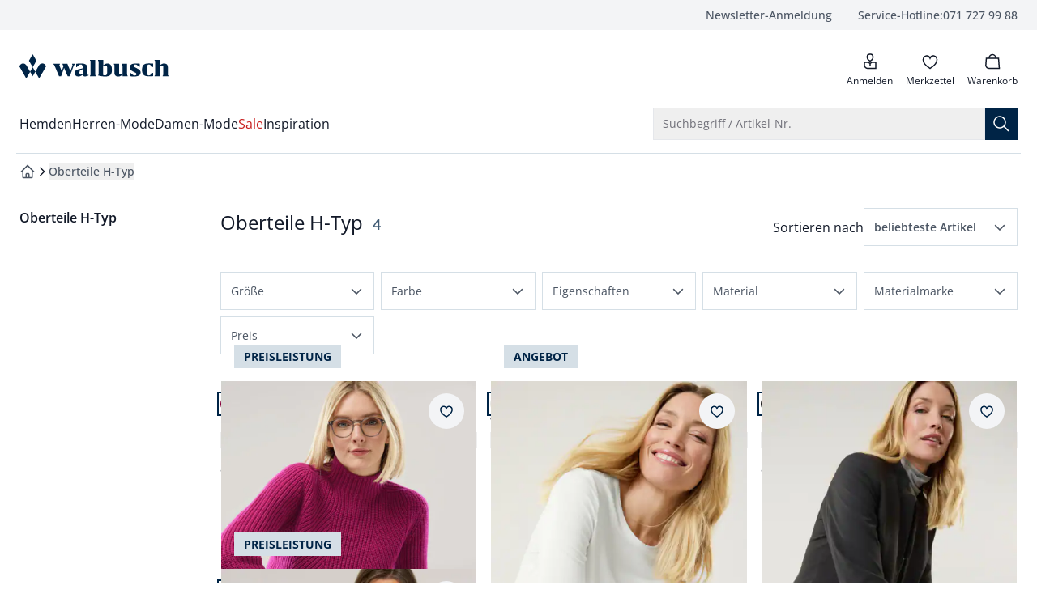

--- FILE ---
content_type: text/html
request_url: https://www.walbusch.ch/oberteile-h-typ/c/19.28
body_size: 103640
content:
<!doctype html>
<html lang="de" class="scroll-smooth scroll-pt-16">
	<head>
<meta name="sentry-trace" content="70f50bc7a05554129ae99294d99157c6-0269f818f9f73b5f-0"/>
<meta name="baggage" content="sentry-environment=production,sentry-release=fcb8074469f251d84b610f32340ffca278d98deb,sentry-public_key=cd0c6bb3e1aa92a63e55609b4aef21aa,sentry-trace_id=70f50bc7a05554129ae99294d99157c6,sentry-org_id=4509010169757696,sentry-sampled=false,sentry-sample_rand=0.7819796257376039,sentry-sample_rate=0.01"/>
		<meta charset="utf-8" />
		<meta http-equiv="X-UA-Compatible" content="IE=edge,chrome=1" />
		<meta name="viewport" content="width=device-width, initial-scale=1.0, maximum-scale=1, minimum-scale=1, user-scalable=no" />

		<link rel="preload" href="../../fonts/OpenSans-Regular.woff2" as="font" type="font/woff2" crossorigin="anonymous" />
		<link rel="preload" href="../../fonts/OpenSans-Italic.woff2" as="font" type="font/woff2" crossorigin="anonymous" />
		<link rel="preload" href="../../fonts/OpenSans-Medium.woff2" as="font" type="font/woff2" crossorigin="anonymous" />
		<link rel="preload" href="../../fonts/OpenSans-MediumItalic.woff2" as="font" type="font/woff2" crossorigin="anonymous" />
		<link rel="preload" href="../../fonts/OpenSans-SemiBold.woff2" as="font" type="font/woff2" crossorigin="anonymous" />
		<link rel="preload" href="../../fonts/OpenSans-SemiBoldItalic.woff2" as="font" type="font/woff2" crossorigin="anonymous" />
		<link rel="preload" href="../../fonts/OpenSans-Bold.woff2" as="font" type="font/woff2" crossorigin="anonymous" />
		<link rel="preload" href="../../fonts/OpenSans-BoldItalic.woff2" as="font" type="font/woff2" crossorigin="anonymous" />

		<link rel="stylesheet" href="../../fonts/fonts.css" />

		
		<link href="../../_app/immutable/assets/app.BoETDNeW.css" rel="stylesheet">
		<link href="../../_app/immutable/assets/mobile.D35nowbx.css" rel="stylesheet">
		<link href="../../_app/immutable/assets/Recommendations._1OLOo0H.css" rel="stylesheet">
		<link href="../../_app/immutable/assets/CaasSlot.DyalJhUi.css" rel="stylesheet">
		<link href="../../_app/immutable/assets/RootLayout.DCtzwXwM.css" rel="stylesheet"><!-- HEAD_svelte-bzldxw_START --><link rel="icon" type="image/png" href="/favicon/walbusch/favicon-96x96.png?v=2025" sizes="96x96"><link rel="icon" type="image/svg+xml" href="/favicon/walbusch/favicon.svg?v=2025"><link rel="shortcut icon" href="/favicon/walbusch/favicon.ico?v=2025"><link rel="apple-touch-icon" sizes="180x180" href="/favicon/walbusch/apple-touch-icon.png?v=2025"><meta name="apple-mobile-web-app-title" content="Walbusch"><link rel="manifest" href="/favicon/walbusch/site.webmanifest?v=2025"><!-- HEAD_svelte-bzldxw_END --><!-- HEAD_svelte-14kdp60_START --><script data-svelte-h="svelte-19eklow">window.dataLayer = window.dataLayer || [];
		window.dataLayer.push({ 'gtm.start': new Date().getTime(), event: 'gtm.js' });</script><!-- HEAD_svelte-14kdp60_END --><!-- HEAD_svelte-17wfszq_START --><!-- HEAD_svelte-17wfszq_END --><!-- HEAD_svelte-1gmotx1_START --><!-- HTML_TAG_START --><title>Walbusch</title><meta name="robots" content="noindex, follow" /><link rel="alternate" href="https://www.walbusch.ch/oberteile-h-typ/c/19.28" hreflang="de-CH" /><link rel="alternate" href="https://www.walbusch.at/oberteile-h-typ/c/19.28" hreflang="de-AT" /><link rel="alternate" href="https://www.walbusch.de/oberteile-h-typ/c/19.28" hreflang="de-DE" /><link rel="alternate" href="https://www.walbusch.de/oberteile-h-typ/c/19.28" hreflang="x-default" /><!-- HTML_TAG_END --><meta name="twitter:card" content="summary_large_image"> <meta name="twitter:description"> <meta name="twitter:image" content="https://www.walbusch.ch/social/logo-wb.png"> <meta name="twitter:title" content="null | Walbusch"> <meta name="twitter:url" content="https://www.walbusch.ch/oberteile-h-typ/c/19.28"> <meta property="og:type" content="website"> <meta property="og:description"> <meta property="og:image" content="https://www.walbusch.ch/static/logo-wbch.png"> <meta property="og:title" content="null | Walbusch"> <meta property="og:url" content="https://www.walbusch.ch/oberteile-h-typ/c/19.28"><!-- HEAD_svelte-1gmotx1_END --><!-- HEAD_svelte-1g7qlkh_START --><!-- HTML_TAG_START --><script type="application/ld+json">{"@context":"https://schema.org","@type":"BreadcrumbList","itemListElement":[{"@type":"ListItem","position":1,"item":{"@id":"https://www.walbusch.ch","name":"Startseite"}},{"@type":"ListItem","position":2,"item":{"@id":"www.walbusch.ch/oberteile-h-typ/c/19.28","name":"Oberteile H-Typ"}}]}</script><!-- HTML_TAG_END --><!-- HEAD_svelte-1g7qlkh_END --><!-- HEAD_svelte-1g7qlkh_START --><!-- HTML_TAG_START --><script type="application/ld+json">{"@context":"https://schema.org","@type":"ItemList","numberOfItems":4,"itemListElement":[{"@type":"ListItem","position":1,"item":{"@type":"Product","name":"Cashmino Pullover Nahtlos","image":"https://media.walbusch.ch/products/walbusch/images/440x586/EC43_3227_FA_118.jpg","description":"Ein wirklich exklusives Stück: Dank einer innovativen Stricktechnik wird der komplette Pullover in Italien in einem Stück gestrickt und kommt als fertiges Modell von der Strickmaschine. Das heißt für Sie: Er hat nicht eine einzige Naht. Da kann nichts drücken, nichts ausleiern oder sich verziehen. Denn der Pullover ist passform-genau gearbeitet. Unterschiedliche Strickrichtungen und Minderungen des Patentstricks wirken zudem figurgünstig und sehen einfach gut aus. Und auch das Garn kommt aus Italien und passt zu dieser aufwendigen Herstellung: Die hochwertige Mischung aus 90% Merinowolle mit 10% Cashmere sorgt für einen kuscheligen, wärmenden Effekt.","color":"Beere","url":"https://www.walbusch.ch/cashmino-pullover-nahtlos/p/43-3227","brand":{"@type":"Brand","name":"Walbusch"},"aggregateRating":{"@type":"AggregateRating","ratingValue":"4.7","reviewCount":"369"},"offers":{"@type":"Offer","url":"https://www.walbusch.ch/cashmino-pullover-nahtlos/p/43-3227","priceCurrency":"CHF","price":"169.99","itemCondition":"https://schema.org/NewCondition"}}},{"@type":"ListItem","position":2,"item":{"@type":"Product","name":"Viskose-Shirt Langarm","image":"https://media.walbusch.ch/products/walbusch/images/440x586/EC43_3242_FA_126.jpg","description":"Ein Basic-Shirt im besten Sinne: das Langarm-Shirt aus Viskose. Der Schnitt ist klassisch-schlicht, mit leichter Taillierung. Dadurch passt es zu vielen Outfits und nahezu jeder Gelegenheit. Der Pfiff steckt im hochwertigen Jersey: weichfließende, hautsympathische Viskose mit dem typischen feinen Glanz wird durch etwas Elasthan noch komfortabler und formstabiler. Und damit Sie unter den modischen Farben Ihre Lieblingsfarben leichter finden, erhalten Sie hier 2 Viskose-Shirts zum Vorteilspreis.","color":"Offwhite","url":"https://www.walbusch.ch/viskose-shirt-langarm/p/43-3242","brand":{"@type":"Brand","name":"Walbusch"},"aggregateRating":{"@type":"AggregateRating","ratingValue":"4.8","reviewCount":"298"},"offers":{"@type":"Offer","url":"https://www.walbusch.ch/viskose-shirt-langarm/p/43-3242","priceCurrency":"CHF","price":"74.99","itemCondition":"https://schema.org/NewCondition"}}},{"@type":"ListItem","position":3,"item":{"@type":"Product","name":"Kofferblazer Airline","image":"https://media.walbusch.ch/products/walbusch/images/440x586/EC44_5169_FA_094.jpg","description":"Egal wo es hingeht - dieser Blazer ist dabei! Denn er ist mit seinem cleveren Materialmix und dem elastischen Futter nicht nur super bequem: Er ist auch noch knitterfrei, leicht und alles in allem herrlich unkompliziert. Verstauen Sie ihn im Koffer, knubbeln Sie ihn in die Handtasche - er verzeiht alles und sieht anschließend immer noch gut aus. Der Schnitt ist schlicht und raffiniert zugleich: mit Reißverschluss, innen liegendem Revers und Reißverschlusstaschen. Der Schmuckkragen lässt ein Top frech hervorblitzen und setzt eine Kette perfekt in Szene. Die Teilungsnähte und die leichte Taillierung zaubern eine schöne, feminine Silhouette.","color":"Schwarz","url":"https://www.walbusch.ch/kofferblazer-airline/p/44-5169","brand":{"@type":"Brand","name":"Walbusch"},"aggregateRating":{"@type":"AggregateRating","ratingValue":"4.7","reviewCount":"238"},"offers":{"@type":"Offer","url":"https://www.walbusch.ch/kofferblazer-airline/p/44-5169","priceCurrency":"CHF","price":"239.99","itemCondition":"https://schema.org/NewCondition"}}},{"@type":"ListItem","position":4,"item":{"@type":"Product","name":"Grobstrick-Pullover Farbverlauf","image":"https://media.walbusch.ch/products/walbusch/images/440x586/EC43_3527_FA_050.jpg","description":"Aus gutem Hause: Dieser Pullover in grober Zickzack-Struktur wurde für Sie exklusiv in Europa gefertigt. Die Zutaten: wunderschönes Premium-Multicolor-Garn aus Italien und nachhaltig gefärbtes Baumwollgarn. Weil das Multicolor-Garn bei jedem Pullover anders in die Strickmaschine einläuft, zeigen sich die tollen Farbeffekte immer individuell und jeder Pullover ist ein Unikat. Dank seiner unterschiedlichen Farbtöne lässt er sich außerdem wunderbar vielfältig kombinieren. Und das die ganze Saison hindurch, denn dank seines hohen Baumwollanteils trägt sich der Pullover unabhängig von der herrschenden Temperatur angenehm leicht.","color":"Blau/Grün","url":"https://www.walbusch.ch/grobstrick-pullover-farbverlauf/p/43-3527","brand":{"@type":"Brand","name":"Walbusch"},"aggregateRating":{"@type":"AggregateRating","ratingValue":"4.7","reviewCount":"108"},"offers":{"@type":"Offer","url":"https://www.walbusch.ch/grobstrick-pullover-farbverlauf/p/43-3527","priceCurrency":"CHF","price":"139.99","itemCondition":"https://schema.org/NewCondition"}}}],"name":"Oberteile H-Typ"}</script><!-- HTML_TAG_END --><!-- HEAD_svelte-1g7qlkh_END --><!-- HEAD_svelte-smfwd0_START --><link rel="preload" as="image" href="https://media.walbusch.ch/products/walbusch/images/440x586/EC43_3227_FA_118.jpg, https://media.walbusch.ch/products/walbusch/images/788x1052/EC43_3227_FA_118.jpg 2x" media="(min-width: 1990px)"><link rel="preload" as="image" href="https://media.walbusch.ch/products/walbusch/images/440x586/EC43_3227_FA_118.jpg, https://media.walbusch.ch/products/walbusch/images/788x1052/EC43_3227_FA_118.jpg 2x" media="(min-width: 1280px) and (max-width: 1989)"><link rel="preload" as="image" href="https://media.walbusch.ch/products/walbusch/images/331x441/EC43_3227_FA_118.jpg, https://media.walbusch.ch/products/walbusch/images/662x882/EC43_3227_FA_118.jpg 2x" media="(min-width: 1024px) and (max-width: 1279)"><link rel="preload" as="image" href="https://media.walbusch.ch/products/walbusch/images/394x526/EC43_3227_FA_118.jpg, https://media.walbusch.ch/products/walbusch/images/440x586/EC43_3227_FA_118.jpg 2x" media="(min-width: 768px) and (max-width: 1023)"><link rel="preload" as="image" href="https://media.walbusch.ch/products/walbusch/images/331x441/EC43_3227_FA_118.jpg, https://media.walbusch.ch/products/walbusch/images/394x526/EC43_3227_FA_118.jpg 2x" media="(min-width: 640px) and (max-width: 767)"><link rel="preload" as="image" href="https://media.walbusch.ch/products/walbusch/images/244x324/EC43_3227_FA_118.jpg, https://media.walbusch.ch/products/walbusch/images/331x441/EC43_3227_FA_118.jpg 2x" media="(min-width: 375px) and (max-width: 639)"><link rel="preload" as="image" href="https://media.walbusch.ch/products/walbusch/images/244x324/EC43_3227_FA_118.jpg, https://media.walbusch.ch/products/walbusch/images/394x526/EC43_3227_FA_118.jpg 2x" media="(max-width: 374px)"><!-- HEAD_svelte-smfwd0_END --><!-- HEAD_svelte-smfwd0_START --><!-- HEAD_svelte-smfwd0_END --><!-- HEAD_svelte-smfwd0_START --><!-- HEAD_svelte-smfwd0_END --><!-- HEAD_svelte-smfwd0_START --><!-- HEAD_svelte-smfwd0_END -->
	</head>
	<body data-sveltekit-preload-data="tap">
		<div style="display: contents">     <div id="documentroot" data-ab-id="root" data-useragent-name="claudebot" data-useragent-os="mac os x" data-useragent-version="1">   <div data-dev="true" class="z-0 font-body text-primary grid gap-x-4 grid-cols-14 md:grid-cols-14-md lg:grid-cols-14-lg xl:grid-cols-14-xl 2xl:max-w-screen-2xl xl:mx-auto  ">  <div data-content-label="MiniCart" data-testid="MiniCart" aria-labelledby="mini-cart" role="dialog"> </div>    <nav id="skip-navigation" class="sr-only pointer-events-none focus-within:not-sr-only focus-within:fixed focus-within:top-0 focus-within:left-0 focus-within:z-50 focus-within:bg-white focus-within:p-4 focus-within:shadow-lg" aria-label="Schnellnavigation"><ul class="flex flex-col gap-4 [&amp;_button]:w-full"><li><span class="sr-only" aria-live="polite" aria-atomic="true"></span> <button type="button" class="inline-flex items-center justify-center gap-x-2 group text-center whitespace-nowrap px-5 py-2.5 text-sm transition-colors duration-150 focus-keyboard:bg-primary-700 focus-within:active:bg-primary-900 pointer-fine:hover:bg-primary-700 pointer-fine:disabled:hover:bg-primary-900 bg-primary-900 text-white disabled:text-disabled" aria-busy="false" data-skiplink-target="search-opener"><span class="inline-flex items-center justify-center gap-x-2 group-[.loading]:animate-loading-start hidden"><svg class="animate-spin h-6 w-6" xmlns="http://www.w3.org/2000/svg" fill-rule="evenodd" stroke-linecap="round" stroke-linejoin="round" stroke-miterlimit="1.5" clip-rule="evenodd" viewBox="0 0 24 24"><circle cx="11.807" cy="12.008" r=".839" fill="none" stroke-width="3" transform="translate(-135.415 -137.929)scale(12.4857)" vector-effect="non-scaling-stroke" class="stroke-primary-700"></circle><path fill="none" stroke-width="3.1" d="M12.004 1.524c4.082 0 7.616 2.335 9.351 5.756" vector-effect="non-scaling-stroke" class="stroke-white"></path></svg> <span>Lädt</span></span> <span class="contents pointer-events-none group-[&amp;:not(.loading)]:animate-loading-start"> Zur Suche springen</span></button></li> <li><span class="sr-only" aria-live="polite" aria-atomic="true"></span> <button type="button" class="inline-flex items-center justify-center gap-x-2 group text-center whitespace-nowrap px-5 py-2.5 text-sm transition-colors duration-150 focus-keyboard:bg-primary-700 focus-within:active:bg-primary-900 pointer-fine:hover:bg-primary-700 pointer-fine:disabled:hover:bg-primary-900 bg-primary-900 text-white disabled:text-disabled" aria-busy="false" data-skiplink-target="main-navigation"><span class="inline-flex items-center justify-center gap-x-2 group-[.loading]:animate-loading-start hidden"><svg class="animate-spin h-6 w-6" xmlns="http://www.w3.org/2000/svg" fill-rule="evenodd" stroke-linecap="round" stroke-linejoin="round" stroke-miterlimit="1.5" clip-rule="evenodd" viewBox="0 0 24 24"><circle cx="11.807" cy="12.008" r=".839" fill="none" stroke-width="3" transform="translate(-135.415 -137.929)scale(12.4857)" vector-effect="non-scaling-stroke" class="stroke-primary-700"></circle><path fill="none" stroke-width="3.1" d="M12.004 1.524c4.082 0 7.616 2.335 9.351 5.756" vector-effect="non-scaling-stroke" class="stroke-white"></path></svg> <span>Lädt</span></span> <span class="contents pointer-events-none group-[&amp;:not(.loading)]:animate-loading-start"> Zur Hauptnavigation springen</span></button></li>   <li><span class="sr-only" aria-live="polite" aria-atomic="true"></span> <button type="button" class="inline-flex items-center justify-center gap-x-2 group text-center whitespace-nowrap px-5 py-2.5 text-sm transition-colors duration-150 focus-keyboard:bg-primary-700 focus-within:active:bg-primary-900 pointer-fine:hover:bg-primary-700 pointer-fine:disabled:hover:bg-primary-900 bg-primary-900 text-white disabled:text-disabled" aria-busy="false" data-skiplink-target="main-content"><span class="inline-flex items-center justify-center gap-x-2 group-[.loading]:animate-loading-start hidden"><svg class="animate-spin h-6 w-6" xmlns="http://www.w3.org/2000/svg" fill-rule="evenodd" stroke-linecap="round" stroke-linejoin="round" stroke-miterlimit="1.5" clip-rule="evenodd" viewBox="0 0 24 24"><circle cx="11.807" cy="12.008" r=".839" fill="none" stroke-width="3" transform="translate(-135.415 -137.929)scale(12.4857)" vector-effect="non-scaling-stroke" class="stroke-primary-700"></circle><path fill="none" stroke-width="3.1" d="M12.004 1.524c4.082 0 7.616 2.335 9.351 5.756" vector-effect="non-scaling-stroke" class="stroke-white"></path></svg> <span>Lädt</span></span> <span class="contents pointer-events-none group-[&amp;:not(.loading)]:animate-loading-start"> Zum Hauptinhalt springen</span></button></li>  <li><span class="sr-only" aria-live="polite" aria-atomic="true"></span> <button type="button" class="inline-flex items-center justify-center gap-x-2 group text-center whitespace-nowrap px-5 py-2.5 text-sm transition-colors duration-150 focus-keyboard:bg-primary-700 focus-within:active:bg-primary-900 pointer-fine:hover:bg-primary-700 pointer-fine:disabled:hover:bg-primary-900 bg-primary-900 text-white disabled:text-disabled" aria-busy="false" data-skiplink-target="footer"><span class="inline-flex items-center justify-center gap-x-2 group-[.loading]:animate-loading-start hidden"><svg class="animate-spin h-6 w-6" xmlns="http://www.w3.org/2000/svg" fill-rule="evenodd" stroke-linecap="round" stroke-linejoin="round" stroke-miterlimit="1.5" clip-rule="evenodd" viewBox="0 0 24 24"><circle cx="11.807" cy="12.008" r=".839" fill="none" stroke-width="3" transform="translate(-135.415 -137.929)scale(12.4857)" vector-effect="non-scaling-stroke" class="stroke-primary-700"></circle><path fill="none" stroke-width="3.1" d="M12.004 1.524c4.082 0 7.616 2.335 9.351 5.756" vector-effect="non-scaling-stroke" class="stroke-white"></path></svg> <span>Lädt</span></span> <span class="contents pointer-events-none group-[&amp;:not(.loading)]:animate-loading-start"> Zum Footer springen</span></button></li> <li><span class="sr-only" aria-live="polite" aria-atomic="true"></span> <button type="button" class="inline-flex items-center justify-center gap-x-2 group text-center whitespace-nowrap px-5 py-2.5 text-sm transition-colors duration-150 focus-keyboard:bg-primary-700 focus-within:active:bg-primary-900 pointer-fine:hover:bg-primary-700 pointer-fine:disabled:hover:bg-primary-900 bg-primary-900 text-white disabled:text-disabled" aria-busy="false" data-skiplink-target="newsletter-quick-registration"><span class="inline-flex items-center justify-center gap-x-2 group-[.loading]:animate-loading-start hidden"><svg class="animate-spin h-6 w-6" xmlns="http://www.w3.org/2000/svg" fill-rule="evenodd" stroke-linecap="round" stroke-linejoin="round" stroke-miterlimit="1.5" clip-rule="evenodd" viewBox="0 0 24 24"><circle cx="11.807" cy="12.008" r=".839" fill="none" stroke-width="3" transform="translate(-135.415 -137.929)scale(12.4857)" vector-effect="non-scaling-stroke" class="stroke-primary-700"></circle><path fill="none" stroke-width="3.1" d="M12.004 1.524c4.082 0 7.616 2.335 9.351 5.756" vector-effect="non-scaling-stroke" class="stroke-white"></path></svg> <span>Lädt</span></span> <span class="contents pointer-events-none group-[&amp;:not(.loading)]:animate-loading-start"> Zur Newsletter-Schnellanmeldung springen</span></button></li></ul></nav> <section class="col-span-popout grid">  <div data-slot-name="salesbanner" data-fcecom-slot-name="salesbanner" class="min-h-8 contents"> </div> <noscript class="text-center" data-svelte-h="svelte-wgnqoa">Bitte aktivieren Sie JavaScript in Ihrem Browser, um die volle Funktionalität dieser Seite
				nutzen zu können.</noscript></section>     <header id="header" data-content-label="Header" data-testid="Header" class="col-span-popout relative grid gap-x-4 grid-cols-14 md:grid-cols-14-md lg:grid-cols-14-lg xl:grid-cols-14-xl mb-4"><div data-content-label="TopNav" data-testid="TopNav" class="col-span-popout grid gap-x-4 grid-cols-14 md:grid-cols-14-md lg:grid-cols-14-lg xl:grid-cols-14-xl 2xl:max-w-screen-2xl bg-surface-primary"> <div class="hidden lg:grid col-span-content lg:grid-flow-col"><ul class="grid justify-end grid-flow-col gap-x-8 py-2 list-none text-sm font-medium text-secondary"><li><span class="sr-only" aria-live="polite" aria-atomic="true"></span> <a href="/newsletter/registration" class="inline-flex items-center justify-center gap-x-2 group text-center whitespace-nowrap text-sm px-0 py-0" aria-busy="false"><span class="inline-flex items-center justify-center gap-x-2 group-[.loading]:animate-loading-start hidden"><svg class="animate-spin h-6 w-6" xmlns="http://www.w3.org/2000/svg" fill-rule="evenodd" stroke-linecap="round" stroke-linejoin="round" stroke-miterlimit="1.5" clip-rule="evenodd" viewBox="0 0 24 24"><circle cx="11.807" cy="12.008" r=".839" fill="none" stroke-width="3" transform="translate(-135.415 -137.929)scale(12.4857)" vector-effect="non-scaling-stroke" class="stroke-surface-secondary"></circle><path fill="none" stroke-width="3.1" d="M12.004 1.524c4.082 0 7.616 2.335 9.351 5.756" vector-effect="non-scaling-stroke" class="stroke-surface-brand"></path></svg> <span>Lädt</span></span> <span class="contents pointer-events-none group-[&amp;:not(.loading)]:animate-loading-start"> Newsletter-Anmeldung</span></a></li> <li><span class="sr-only" aria-live="polite" aria-atomic="true"></span> <a href="tel:+41717279988" class="inline-flex items-center justify-center group text-center whitespace-nowrap text-sm px-0 py-0 gap-x-2" aria-busy="false"><span class="inline-flex items-center justify-center gap-x-2 group-[.loading]:animate-loading-start hidden"><svg class="animate-spin h-6 w-6" xmlns="http://www.w3.org/2000/svg" fill-rule="evenodd" stroke-linecap="round" stroke-linejoin="round" stroke-miterlimit="1.5" clip-rule="evenodd" viewBox="0 0 24 24"><circle cx="11.807" cy="12.008" r=".839" fill="none" stroke-width="3" transform="translate(-135.415 -137.929)scale(12.4857)" vector-effect="non-scaling-stroke" class="stroke-surface-secondary"></circle><path fill="none" stroke-width="3.1" d="M12.004 1.524c4.082 0 7.616 2.335 9.351 5.756" vector-effect="non-scaling-stroke" class="stroke-surface-brand"></path></svg> <span>Lädt</span></span> <span class="contents pointer-events-none group-[&amp;:not(.loading)]:animate-loading-start"> <span>Service-Hotline:</span> 071 727 99 88 <span class="sr-only">anrufen</span></span></a></li></ul></div></div>   <div class="col-span-content"><div class="grid gap-x-8 justify-between grid-cols-[max-content_max-content] sm:max-lg:grid-cols-[max-content_minmax(274px,500px)_max-content] mt-6 mb-4 lg:mb-6"><div class="grid grid-cols-[max-content_max-content] gap-4"><div class="lg:hidden"> <div class="text-xs h-12"><div data-content-label="OffCanvas" data-testid="OffCanvas"> <span class="sr-only" aria-live="polite" aria-atomic="true"></span> <button type="button" class="justify-center gap-x-2 group text-center whitespace-nowrap px-0 py-0 relative flex flex-col items-center text-xs font-normal before:content before:absolute before:block before:w-11 before:h-full pointer-fine:before:content-none" aria-busy="false" data-content-label="HeaderButton" data-testid="HeaderButton" data-tracking-element="drawer_open"><span class="inline-flex items-center justify-center gap-x-2 group-[.loading]:animate-loading-start hidden"><svg class="animate-spin h-6 w-6" xmlns="http://www.w3.org/2000/svg" fill-rule="evenodd" stroke-linecap="round" stroke-linejoin="round" stroke-miterlimit="1.5" clip-rule="evenodd" viewBox="0 0 24 24"><circle cx="11.807" cy="12.008" r=".839" fill="none" stroke-width="3" transform="translate(-135.415 -137.929)scale(12.4857)" vector-effect="non-scaling-stroke" class="stroke-surface-secondary"></circle><path fill="none" stroke-width="3.1" d="M12.004 1.524c4.082 0 7.616 2.335 9.351 5.756" vector-effect="non-scaling-stroke" class="stroke-surface-brand"></path></svg> <span>Lädt</span></span> <span class="contents pointer-events-none group-[&amp;:not(.loading)]:animate-loading-start"> <span class="relative p-[3px] "><span class=""><svg width="24" height="24" style="background-color:transparent;" class="inline-block leading-0 pointer-events-none shrink-0 " viewBox="0 0 24 24" fill="none" xmlns="http://www.w3.org/2000/svg" aria-hidden="true" role="presentation"><path d="M4.5 6H20.5M4.5 12H20.5M4.5 18H20.5" stroke="currentColor" stroke-width="1.5" stroke-linecap="square" vector-effect="non-scaling-stroke"></path></svg> </span></span> <span class="">Menü</span></span></button>   </div></div></div> <div class="self-center" data-content="Brand"><span class="sr-only" aria-live="polite" aria-atomic="true"></span> <a href="/" class="inline-flex items-center justify-center gap-x-2 group text-center whitespace-nowrap text-sm px-0 py-0 w-fit" aria-busy="false"><span class="inline-flex items-center justify-center gap-x-2 group-[.loading]:animate-loading-start hidden"><svg class="animate-spin h-6 w-6" xmlns="http://www.w3.org/2000/svg" fill-rule="evenodd" stroke-linecap="round" stroke-linejoin="round" stroke-miterlimit="1.5" clip-rule="evenodd" viewBox="0 0 24 24"><circle cx="11.807" cy="12.008" r=".839" fill="none" stroke-width="3" transform="translate(-135.415 -137.929)scale(12.4857)" vector-effect="non-scaling-stroke" class="stroke-surface-secondary"></circle><path fill="none" stroke-width="3.1" d="M12.004 1.524c4.082 0 7.616 2.335 9.351 5.756" vector-effect="non-scaling-stroke" class="stroke-surface-brand"></path></svg> <span>Lädt</span></span> <span class="contents pointer-events-none group-[&amp;:not(.loading)]:animate-loading-start"> <svg data-content-label="Logo" data-testid="Logo" class="w-[44px] h-[40px] md:w-[184px] md:h-[30px]" xmlns="http://www.w3.org/2000/svg" fill="none" role="presentation"><path class="scale-125 md:scale-100" d="M16.3586 16.0369L19.589 21.6359L16.3586 27.235L13.1281 21.6359L16.3586 16.0369ZM20.9637 8.01843L16.3586 0L11.7534 8.01843L16.3586 16.0369L20.9637 8.01843ZM23.9192 14.1014C23.7818 14.3088 19.589 21.6359 19.589 21.6359L24.3316 29.9309L30.174 19.7696L32.7859 15.2074C32.5109 13.6866 31.4799 12.3733 30.1053 11.7512C29.5554 11.4747 28.868 11.3364 28.2494 11.3364C27.2872 11.3364 26.3249 11.682 25.5001 12.235C24.8128 12.788 24.3316 13.4101 23.9192 14.1014ZM7.28575 12.3041C6.46094 11.7512 5.49868 11.4055 4.53641 11.4055C3.84907 11.4055 3.23047 11.5438 2.6806 11.8203C1.30594 12.4424 0.274934 13.6866 0 15.2765L2.61187 19.8387L8.45422 30L13.1968 21.7051C13.1968 21.7051 8.93535 14.3779 8.86662 14.1705C8.38548 13.4101 7.90435 12.788 7.28575 12.3041Z" fill="#002446"></path><path class="hidden md:block" d="M55.124 16.8672L51.4124 27.2359H48.8692L43.7142 15.0009C43.3018 14.1022 42.8207 12.7889 41.8584 12.3741V11.752H49.9689V12.3741C49.3503 12.7197 49.1441 13.2727 49.4878 14.1714L52.1684 20.8764L54.2992 14.9317L52.9932 11.8211H59.1792L62.8908 20.9456L65.3652 14.2405C65.7089 13.3419 65.5714 12.7889 64.8841 12.4433V11.8211H68.6644V12.4433C67.9084 12.7889 67.221 13.6875 66.8086 14.6552L62.1348 27.305H59.5916L55.124 16.8672ZM70.6577 15.8303L73.2009 13.6875C74.0257 12.9962 74.7817 12.6506 75.6065 12.6506C77.2561 12.6506 78.0122 13.7566 78.0122 16.1068V17.4893L74.0257 18.3188C69.8329 19.1483 68.3208 20.4617 68.3208 23.2267V23.3649C68.3208 26.0608 69.8329 27.5124 72.651 27.5124C74.5068 27.5124 76.2939 26.8211 78.0122 25.3695C78.1497 26.6829 79.1807 27.4433 80.899 27.4433C81.9987 27.4433 82.961 27.0976 85.2292 26.3373V25.646C83.9233 25.4386 83.7171 25.093 83.7171 23.7105V16.8672C83.7171 12.9271 81.5863 11.4755 75.8815 11.4755C74.4381 11.4755 72.7885 11.5446 70.0391 11.752V15.8995H70.6577V15.8303ZM78.0122 23.987C76.9812 24.8165 76.1564 25.1621 75.3316 25.1621C74.4381 25.1621 74.0944 24.6092 74.0944 23.1575V22.328C74.0944 20.4617 74.713 19.6322 76.5688 19.0101L78.0122 18.5262V23.987ZM87.085 27.2359H94.302V26.5446C93.4772 26.1299 93.546 24.8856 93.546 23.9179V6.98242H87.085V7.67367C87.9098 8.08841 87.8411 9.33265 87.8411 10.3004V23.9179C87.8411 24.8856 87.8411 26.199 87.085 26.5446V27.2359ZM97.67 10.3004V23.2267C97.67 24.9548 97.6012 25.3004 97.2576 25.646V26.3373C100.076 26.9594 103.031 27.5124 105.781 27.5124C111.623 27.5124 114.166 25.1621 114.166 19.7013V19.3557C114.166 14.1022 112.241 11.4755 108.53 11.4755C106.743 11.4755 105.368 12.0976 103.512 13.6875H103.375V7.05155H96.9139V7.74279C97.67 8.08841 97.67 9.40178 97.67 10.3004ZM103.306 15.1391C104.337 14.3787 104.956 13.8949 106.124 13.8949C107.568 13.8949 108.186 14.6552 108.186 16.3833V22.881C108.186 25.2313 107.43 26.0608 105.368 26.0608C104.75 26.0608 104.2 25.9916 103.306 25.7151V15.1391ZM132.861 11.752H126.401V12.4433C127.225 12.858 127.157 14.1022 127.157 15.07V23.7105C125.988 24.7474 125.37 25.0239 124.613 25.0239C123.445 25.0239 122.964 24.4709 122.964 23.0884V11.752H116.503V12.4433C117.328 12.858 117.259 14.1022 117.259 15.07V23.1575C117.259 25.9916 118.909 27.5815 121.864 27.5815C123.72 27.5815 125.095 26.9594 127.019 25.3695H127.157V27.305H133.618V26.6138C132.793 26.199 132.861 24.9548 132.861 23.987V11.752ZM136.229 27.2359C138.841 27.4433 140.422 27.5124 141.659 27.5124C146.814 27.5124 149.495 25.8534 149.495 22.5354C149.495 20.3926 148.327 19.1483 144.477 17.1437L142.828 16.3142C141.522 15.623 141.11 15.2082 141.11 14.3787C141.11 13.2727 141.866 12.6506 143.103 12.6506C143.928 12.6506 144.546 12.9271 145.371 13.5492L147.708 15.4847H148.395V11.6829C145.508 11.4755 144.409 11.4064 143.515 11.4064C138.635 11.4064 136.023 13.1345 136.023 16.3833C136.023 18.5262 137.192 19.7704 141.041 21.7751L142.69 22.6045C144.065 23.2958 144.409 23.7105 144.409 24.54C144.409 25.646 143.721 26.199 142.209 26.199C141.178 26.199 140.491 25.9225 139.597 25.1621L137.054 23.0193H136.367V27.2359H136.229ZM164.204 23.0884L162.073 25.093C161.111 25.9225 160.561 26.199 159.805 26.199C157.812 26.199 157.193 24.54 157.193 19.4248C157.193 14.3787 157.812 12.6506 159.805 12.6506C160.561 12.6506 161.111 12.9271 162.073 13.7566L164.204 15.7612H164.891V11.6138C162.348 11.4064 160.63 11.3373 159.461 11.3373C153.688 11.3373 151.282 13.6184 151.282 19.1483V19.5631C151.282 25.093 153.756 27.3741 159.874 27.3741C160.561 27.3741 161.248 27.3741 164.891 27.0976V22.9502H164.204V23.0884ZM166.816 27.2359H174.033V26.5446C173.208 26.1299 173.277 24.8856 173.277 23.9179V15.2774C174.445 14.2405 175.064 13.964 175.82 13.964C176.988 13.964 177.47 14.517 177.47 15.8995V23.987C177.47 24.9548 177.47 26.2681 176.713 26.6138V27.305H183.93V26.6138C183.106 26.199 183.174 24.9548 183.174 23.987V15.8303C183.174 12.9962 181.525 11.4064 178.569 11.4064C176.713 11.4064 175.339 12.0285 173.414 13.6184H173.277V6.98242H166.816V7.67367C167.641 8.08841 167.572 9.33265 167.572 10.3004V23.9179C167.572 24.8856 167.572 26.199 166.816 26.5446V27.2359Z" fill="#002446"></path></svg> <span class="sr-only" data-svelte-h="svelte-1vxac90">zur Startseite</span></span></a></div></div> <div class="hidden sm:block lg:hidden self-center" data-content="Search"></div> <div class="grid grid-flow-col gap-4 w-fit" data-content="Actions"><div class="w-fit hidden lg:block"><div data-content-label="HeaderLogin" data-testid="HeaderLogin" id="header-login-button"><span class="sr-only" aria-live="polite" aria-atomic="true"></span> <a href="/login" class="justify-center gap-x-2 group text-center whitespace-nowrap px-0 py-0 relative flex flex-col items-center text-xs font-normal before:content before:absolute before:block before:w-11 before:h-full pointer-fine:before:content-none" aria-busy="false" data-content-label="HeaderButton" data-testid="HeaderButton" data-tracking-element="header | login"><span class="inline-flex items-center justify-center gap-x-2 group-[.loading]:animate-loading-start hidden"><svg class="animate-spin h-6 w-6" xmlns="http://www.w3.org/2000/svg" fill-rule="evenodd" stroke-linecap="round" stroke-linejoin="round" stroke-miterlimit="1.5" clip-rule="evenodd" viewBox="0 0 24 24"><circle cx="11.807" cy="12.008" r=".839" fill="none" stroke-width="3" transform="translate(-135.415 -137.929)scale(12.4857)" vector-effect="non-scaling-stroke" class="stroke-surface-secondary"></circle><path fill="none" stroke-width="3.1" d="M12.004 1.524c4.082 0 7.616 2.335 9.351 5.756" vector-effect="non-scaling-stroke" class="stroke-surface-brand"></path></svg> <span>Lädt</span></span> <span class="contents pointer-events-none group-[&amp;:not(.loading)]:animate-loading-start"> <span class="relative p-[3px] "><span class=""><svg width="24" height="24" style="background-color:transparent;" class="inline-block leading-0 pointer-events-none shrink-0 " viewBox="0 0 24 24" fill="none" xmlns="http://www.w3.org/2000/svg" aria-hidden="true" role="presentation"><path d="M12 14.25V17M5 13H10L12 14.5L14 13H19V20.5H9C6.79086 20.5 5 18.7091 5 16.5V13ZM11.5 3H12.5C14.1569 3 15.5 4.34315 15.5 6V7.19884C15.5 8.32917 14.9541 9.38991 14.0343 10.0469L12 11.5L9.96567 10.0469C9.04588 9.38991 8.5 8.32917 8.5 7.19884V6C8.5 4.34315 9.84315 3 11.5 3Z" stroke="currentColor" stroke-width="1.5" vector-effect="non-scaling-stroke"></path></svg> </span></span> <span class="">Anmelden</span></span></a> </div></div> <div><span class="sr-only" aria-live="polite" aria-atomic="true"></span> <a href="/wishlist" class="justify-center gap-x-2 group text-center whitespace-nowrap px-0 py-0 relative flex flex-col items-center text-xs font-normal before:content before:absolute before:block before:w-11 before:h-full pointer-fine:before:content-none" aria-busy="false" data-content-label="HeaderButton" data-testid="HeaderButton"><span class="inline-flex items-center justify-center gap-x-2 group-[.loading]:animate-loading-start hidden"><svg class="animate-spin h-6 w-6" xmlns="http://www.w3.org/2000/svg" fill-rule="evenodd" stroke-linecap="round" stroke-linejoin="round" stroke-miterlimit="1.5" clip-rule="evenodd" viewBox="0 0 24 24"><circle cx="11.807" cy="12.008" r=".839" fill="none" stroke-width="3" transform="translate(-135.415 -137.929)scale(12.4857)" vector-effect="non-scaling-stroke" class="stroke-surface-secondary"></circle><path fill="none" stroke-width="3.1" d="M12.004 1.524c4.082 0 7.616 2.335 9.351 5.756" vector-effect="non-scaling-stroke" class="stroke-surface-brand"></path></svg> <span>Lädt</span></span> <span class="contents pointer-events-none group-[&amp;:not(.loading)]:animate-loading-start"> <span class="relative p-[3px] "><span data-count="" class=""><svg class="inline-block leading-0 pointer-events-none shrink-0 " width="24" height="24" style="background-color:none;" viewBox="0 0 24 24" fill="none" xmlns="http://www.w3.org/2000/svg" aria-hidden="true" role="presentation"><path class="transition-colors ease-in-out duration-150" fill-rule="evenodd" clip-rule="evenodd" d="M12 20.5C17.6667 17 20.5 13.5 20.5 10C20.5 4.75002 14 3.00002 12 8.00002C10 3.00002 3.5 4.75002 3.5 10C3.5 13.5 6.33333 17 12 20.5Z" stroke="currentColor" stroke-width="1.5" vector-effect="non-scaling-stroke"></path></svg> </span></span> <span class="">Merkzettel</span></span></a></div> <div class="w-fit"><span class="sr-only" aria-live="polite" aria-atomic="true"></span> <a href="/cart" class="justify-center gap-x-2 group text-center whitespace-nowrap px-0 py-0 relative flex flex-col items-center text-xs font-normal before:content before:absolute before:block before:w-11 before:h-full pointer-fine:before:content-none" aria-busy="false" data-content-label="HeaderButton" data-testid="HeaderButton"><span class="inline-flex items-center justify-center gap-x-2 group-[.loading]:animate-loading-start hidden"><svg class="animate-spin h-6 w-6" xmlns="http://www.w3.org/2000/svg" fill-rule="evenodd" stroke-linecap="round" stroke-linejoin="round" stroke-miterlimit="1.5" clip-rule="evenodd" viewBox="0 0 24 24"><circle cx="11.807" cy="12.008" r=".839" fill="none" stroke-width="3" transform="translate(-135.415 -137.929)scale(12.4857)" vector-effect="non-scaling-stroke" class="stroke-surface-secondary"></circle><path fill="none" stroke-width="3.1" d="M12.004 1.524c4.082 0 7.616 2.335 9.351 5.756" vector-effect="non-scaling-stroke" class="stroke-surface-brand"></path></svg> <span>Lädt</span></span> <span class="contents pointer-events-none group-[&amp;:not(.loading)]:animate-loading-start"> <span class="relative p-[3px] "><span data-count="" class=""><svg class="inline-block leading-0 pointer-events-none shrink-0 " width="24" height="24" style="background-color:transparent;" viewBox="0 0 24 24" fill="none" xmlns="http://www.w3.org/2000/svg" aria-hidden="true" role="presentation"><path d="M8.00023 8V7.5C8.00023 5.29086 9.79109 3.5 12.0002 3.5C14.2094 3.5 16.0002 5.29086 16.0002 7.5V8M4.50023 8H19.5002L20.5002 20.5H7.83301C5.62387 20.5 3.83301 18.7091 3.83301 16.5C3.83301 16.3935 3.83726 16.2871 3.84575 16.181L4.50023 8Z" stroke="currentColor" stroke-width="1.5" vector-effect="non-scaling-stroke"></path></svg> </span></span> <span class="">Warenkorb</span></span></a></div></div></div></div>  <div data-skiplink-id="main-navigation" data-content-label="MainNavigationDesktop" data-testid="MainNavigationDesktop" class="col-span-popout grid gap-x-4 grid-cols-14 md:grid-cols-14-md lg:grid-cols-14-lg xl:grid-cols-14-xl"><div class="col-span-content grid gap-x-4 justify-between items-center lg:grid-cols-[max-content_minmax(230px,400px)] xl:grid-cols-[max-content_minmax(230px,450px)]"><div class="hidden lg:block lg:row-start-2" data-content="Navigation" data-tracking-element="megamenu"><nav> <span id="key_description_level1" class="sr-only" data-svelte-h="svelte-1xgdo7s">Wechsel in das Menü mit Pfeil-Runter Taste</span>  <ul aria-label="Hauptnavigation" class="flex justify-center gap-x-8"><li role="none" class="relative flex items-center"><a class="leading-10 [&amp;:not([href])]:cursor-default" href="/hemden" data-tracking-element="navigation_level_1" aria-describedby="key_description_level1" aria-haspopup="true" data-focus-trap-proxy="eyJpdGVtSWQiOiJIZW1kZW5fTmF2Tm9kZSIsImNhdGFsb2dJZCI6IndhbGJ1c2NoLWNoLWNtcyIsImNhdGFsb2dWZXJzaW9uIjoiT25saW5lIn0="> <span class="text-base text-primary border-b border-transparent [@media(hover:hover)]:hover:border-current">Hemden</span></a> </li><li role="none" class="relative flex items-center"><a class="leading-10 [&amp;:not([href])]:cursor-default" href="/herren-mode" data-tracking-element="navigation_level_1" aria-describedby="key_description_level1" aria-haspopup="true" data-focus-trap-proxy="eyJpdGVtSWQiOiJIZXJyZW5fTW9kZV9OYXZOb2RlIiwiY2F0YWxvZ0lkIjoid2FsYnVzY2gtY2gtY21zIiwiY2F0YWxvZ1ZlcnNpb24iOiJPbmxpbmUifQ=="> <span class="text-base text-primary border-b border-transparent [@media(hover:hover)]:hover:border-current">Herren-Mode</span></a> </li><li role="none" class="relative flex items-center"><a class="leading-10 [&amp;:not([href])]:cursor-default" href="/damen-mode" data-tracking-element="navigation_level_1" aria-describedby="key_description_level1" aria-haspopup="true" data-focus-trap-proxy="eyJpdGVtSWQiOiJEYW1lbl9Nb2RlX05hdk5vZGUiLCJjYXRhbG9nSWQiOiJ3YWxidXNjaC1jaC1jbXMiLCJjYXRhbG9nVmVyc2lvbiI6Ik9ubGluZSJ9"> <span class="text-base text-primary border-b border-transparent [@media(hover:hover)]:hover:border-current">Damen-Mode</span></a> </li><li role="none" class="relative flex items-center"><a class="leading-10 [&amp;:not([href])]:cursor-default" href="/sale" data-tracking-element="navigation_level_1" aria-describedby="key_description_level1" aria-haspopup="true" data-focus-trap-proxy="eyJpdGVtSWQiOiJTYWxlX05hdk5vZGUiLCJjYXRhbG9nSWQiOiJ3YWxidXNjaC1jaC1jbXMiLCJjYXRhbG9nVmVyc2lvbiI6Ik9ubGluZSJ9"> <span class="text-base text-primary border-b border-transparent [@media(hover:hover)]:hover:border-current   text-sale">Sale</span></a> </li><li role="none" class="relative flex items-center"><a class="leading-10 [&amp;:not([href])]:cursor-default" href="/inspiration/highlights" data-tracking-element="navigation_level_1" aria-describedby="key_description_level1" aria-haspopup="true" data-focus-trap-proxy="eyJpdGVtSWQiOiJuYXZpZ2F0aW9uTm9kZV8wMDAwNUZCSCIsImNhdGFsb2dJZCI6IndhbGJ1c2NoLWNoLWNtcyIsImNhdGFsb2dWZXJzaW9uIjoiT25saW5lIn0="> <span class="text-base text-primary border-b border-transparent [@media(hover:hover)]:hover:border-current">Inspiration</span></a> </li></ul>  <div id="submenu-eyJpdGVtSWQiOiJIZW1kZW5fTmF2Tm9kZSIsImNhdGFsb2dJZCI6IndhbGJ1c2NoLWNoLWNtcyIsImNhdGFsb2dWZXJzaW9uIjoiT25saW5lIn0=" role="group" inert class="hidden col-span-popout absolute z-[+2] top-full left-0 right-0 gap-x-4 grid-cols-14 md:grid-cols-14-md lg:grid-cols-14-lg xl:grid-cols-14-xl bg-surface-background pt-4 shadow-navpanel focus:ring-4 focus-visible:outline-none" data-focus-trap-list="eyJpdGVtSWQiOiJIZW1kZW5fTmF2Tm9kZSIsImNhdGFsb2dJZCI6IndhbGJ1c2NoLWNoLWNtcyIsImNhdGFsb2dWZXJzaW9uIjoiT25saW5lIn0="><ul class="col-span-content grid grid-flow-col auto-cols-fr gap-x-4 max-w-[1536px] py-8 border-t border-surface-secondary"><li> <div class="grid gap-y-4"><div class="font-semibold">  <a class="[&amp;:not([href])]:cursor-default border-b border-transparent [@media(hover:hover)]:hover:border-current " data-tracking-element="navigation_level_2" href="/business-hemden/c/01.01">Business-Hemden</a></div> <div class="grid gap-y-2"> <div class="text-sm"> <a class="[&amp;:not([href])]:cursor-default border-b border-transparent [@media(hover:hover)]:hover:border-current " data-tracking-element="navigation_level_3" href="/business-hemden/comfort-fit-hemden/c/01.01.11">Comfort-Fit-Hemden</a> </div> <div class="text-sm"> <a class="[&amp;:not([href])]:cursor-default border-b border-transparent [@media(hover:hover)]:hover:border-current " data-tracking-element="navigation_level_3" href="/business-hemden/regular-fit-hemden/c/01.01.05">Regular-Fit-Hemden</a> </div> <div class="text-sm"> <a class="[&amp;:not([href])]:cursor-default border-b border-transparent [@media(hover:hover)]:hover:border-current " data-tracking-element="navigation_level_3" href="/business-hemden/mit-walbusch-kragen/c/01.01.06">Mit Walbusch-Kragen</a> </div> <div class="text-sm"> <a class="[&amp;:not([href])]:cursor-default border-b border-transparent [@media(hover:hover)]:hover:border-current " data-tracking-element="navigation_level_3" href="/business-hemden/mit-kent-kragen/c/01.01.07">Mit Kent-Kragen</a> </div> <div class="text-sm"> <a class="[&amp;:not([href])]:cursor-default border-b border-transparent [@media(hover:hover)]:hover:border-current " data-tracking-element="navigation_level_3" href="/business-hemden/uni-hemden/c/01.01.03">Uni-Hemden</a> </div></div> </div> </li><li> <div class="grid gap-y-4"><div class="font-semibold">  <a class="[&amp;:not([href])]:cursor-default border-b border-transparent [@media(hover:hover)]:hover:border-current " data-tracking-element="navigation_level_2" href="/freizeit-hemden/c/01.02">Freizeit Hemden</a></div> <div class="grid gap-y-2"> <div class="text-sm"> <a class="[&amp;:not([href])]:cursor-default border-b border-transparent [@media(hover:hover)]:hover:border-current " data-tracking-element="navigation_level_3" href="/freizeit-hemden/comfort-fit-hemden/c/01.02.13">Comfort-Fit-Hemden</a> </div> <div class="text-sm"> <a class="[&amp;:not([href])]:cursor-default border-b border-transparent [@media(hover:hover)]:hover:border-current " data-tracking-element="navigation_level_3" href="/freizeit-hemden/regular-fit-hemden/c/01.02.07">Regular-Fit-Hemden</a> </div> <div class="text-sm"> <a class="[&amp;:not([href])]:cursor-default border-b border-transparent [@media(hover:hover)]:hover:border-current " data-tracking-element="navigation_level_3" href="/freizeit-hemden/mit-walbusch-kragen/c/01.02.08">Mit Walbusch-Kragen</a> </div> <div class="text-sm"> <a class="[&amp;:not([href])]:cursor-default border-b border-transparent [@media(hover:hover)]:hover:border-current " data-tracking-element="navigation_level_3" href="/freizeit-hemden/mit-kent-kragen/c/01.02.09">Mit Kent-Kragen</a> </div> <div class="text-sm"> <a class="[&amp;:not([href])]:cursor-default border-b border-transparent [@media(hover:hover)]:hover:border-current " data-tracking-element="navigation_level_3" href="/themen/button-down-hemden/c/01.03.04">Mit Button-Down-Kragen</a> </div> <div class="text-sm"> <a class="[&amp;:not([href])]:cursor-default border-b border-transparent [@media(hover:hover)]:hover:border-current " data-tracking-element="navigation_level_3" href="/freizeit-hemden/stehkragen-hemden/c/01.02.05">Stehkragen-Hemden</a> </div> <div class="text-sm"> <a class="[&amp;:not([href])]:cursor-default border-b border-transparent [@media(hover:hover)]:hover:border-current " data-tracking-element="navigation_level_3" href="/freizeit-hemden/uni-hemden/c/01.02.03">Uni-Hemden</a> </div> <div class="text-sm"> <a class="[&amp;:not([href])]:cursor-default border-b border-transparent [@media(hover:hover)]:hover:border-current " data-tracking-element="navigation_level_3" href="/freizeit-hemden/reissverschluss-hemden/c/01.02.04">Reißverschluss-Hemden</a> </div> <div class="text-sm"> <a class="[&amp;:not([href])]:cursor-default border-b border-transparent [@media(hover:hover)]:hover:border-current " data-tracking-element="navigation_level_3" href="/freizeit-hemden/leinenhemden/c/01.02.10">Leinenhemden</a> </div></div> </div> </li><li> <div class="grid gap-y-4"><div class="font-semibold">  <a class="[&amp;:not([href])]:cursor-default border-b border-transparent [@media(hover:hover)]:hover:border-current " data-tracking-element="navigation_level_2" href="/themen/c/01.03">Themen</a></div> <div class="grid gap-y-2"> <div class="text-sm"> <a class="[&amp;:not([href])]:cursor-default border-b border-transparent [@media(hover:hover)]:hover:border-current " data-tracking-element="navigation_level_3" href="/themen/neue-herren-hemden/c/01.03.01">Neue Hemden</a> </div> <div class="text-sm"> <a class="[&amp;:not([href])]:cursor-default border-b border-transparent [@media(hover:hover)]:hover:border-current " data-tracking-element="navigation_level_3" href="/buegelfrei-buegelleicht/hemden/c/50.01.03">Bügelfreie Hemden</a> </div> <div class="text-sm"> <a class="[&amp;:not([href])]:cursor-default border-b border-transparent [@media(hover:hover)]:hover:border-current " data-tracking-element="navigation_level_3" href="/themen/flanellhemden/c/01.03.02">Flanellhemden</a> </div> <div class="text-sm"> <a class="[&amp;:not([href])]:cursor-default border-b border-transparent [@media(hover:hover)]:hover:border-current " data-tracking-element="navigation_level_3" href="/themen/karohemden/c/01.03.03">Karohemden</a> </div> <div class="text-sm"> <a class="[&amp;:not([href])]:cursor-default border-b border-transparent [@media(hover:hover)]:hover:border-current " data-tracking-element="navigation_level_3" href="/hemden-extralanger-arm/c/18.09?followSearch=9957&amp;allPages=0&amp;facetsSort=null-desc&amp;f_Aermel=extra%20lang%20ca.%2069cm">Extra langer Arm</a> </div></div> </div> </li><li>  <span class="sr-only" aria-live="polite" aria-atomic="true"></span> <a href="https://www.walbusch.ch/inspiration/stilberatung?filterContainerIndex=0" class="inline-flex justify-center gap-x-2 group text-center whitespace-nowrap text-sm px-0 py-0 flex-col gap-y-4 items-start w-full" aria-busy="false" data-content-label="TeaserTile" data-testid="TeaserTile" aria-label="Beratung &amp; Inspiration | Walbusch" data-tracking-element="navigation_teaser" data-sveltekit-reload><span class="inline-flex items-center justify-center gap-x-2 group-[.loading]:animate-loading-start hidden"><svg class="animate-spin h-6 w-6" xmlns="http://www.w3.org/2000/svg" fill-rule="evenodd" stroke-linecap="round" stroke-linejoin="round" stroke-miterlimit="1.5" clip-rule="evenodd" viewBox="0 0 24 24"><circle cx="11.807" cy="12.008" r=".839" fill="none" stroke-width="3" transform="translate(-135.415 -137.929)scale(12.4857)" vector-effect="non-scaling-stroke" class="stroke-surface-secondary"></circle><path fill="none" stroke-width="3.1" d="M12.004 1.524c4.082 0 7.616 2.335 9.351 5.756" vector-effect="non-scaling-stroke" class="stroke-surface-brand"></path></svg> <span>Lädt</span></span> <span class="contents pointer-events-none group-[&amp;:not(.loading)]:animate-loading-start">  <p class="text-base text-gray-900 font-medium overflow-hidden -mb-1" aria-hidden="true">Jetzt entdecken!</p> <div class="relative self-stretch"><img loading="lazy" src="/medias/WB-Flyouts-520x390-HUB-Beratung.jpg?context=bWFzdGVyfGNvbnRlbnR8MTUyNjR8aW1hZ2UvanBlZ3xjb250ZW50L2g3Ni9oZmQvMTA1NTkxODM2ODM2MTQuanBnfDk2MjIwYTkxMWE5NTE5ZmJjZjVkNDhjNjk3MGIyODc5NzRjMDRiZDQ3ODYyODQzMjM1NzQ2NTY1OTQ3MTg1ZmE" alt="Beratung &amp; Inspiration | Walbusch" width="500" height="376" class="w-full h-auto aspect-[4/3] object-cover bg-gray-300" aria-hidden="true"> </div>    <span class="inline-block whitespace-nowrap font-medium text-sm py-2.5 px-5 text-center bg-primary-900 text-white hover:bg-primary-700 border border-transparent disabled:bg-surface-disabled disabled:hover:bg-surface-disabled" aria-hidden="true">Jetzt entdecken!</span></span></a> </li></ul> </div><div id="submenu-eyJpdGVtSWQiOiJIZXJyZW5fTW9kZV9OYXZOb2RlIiwiY2F0YWxvZ0lkIjoid2FsYnVzY2gtY2gtY21zIiwiY2F0YWxvZ1ZlcnNpb24iOiJPbmxpbmUifQ==" role="group" inert class="hidden col-span-popout absolute z-[+2] top-full left-0 right-0 gap-x-4 grid-cols-14 md:grid-cols-14-md lg:grid-cols-14-lg xl:grid-cols-14-xl bg-surface-background pt-4 shadow-navpanel focus:ring-4 focus-visible:outline-none" data-focus-trap-list="eyJpdGVtSWQiOiJIZXJyZW5fTW9kZV9OYXZOb2RlIiwiY2F0YWxvZ0lkIjoid2FsYnVzY2gtY2gtY21zIiwiY2F0YWxvZ1ZlcnNpb24iOiJPbmxpbmUifQ=="><ul class="col-span-content grid grid-flow-col auto-cols-fr gap-x-4 max-w-[1536px] py-8 border-t border-surface-secondary"><li> <div class="grid gap-y-4"><div class="font-semibold">  <a class="[&amp;:not([href])]:cursor-default border-b border-transparent [@media(hover:hover)]:hover:border-current " data-tracking-element="navigation_level_2" href="/herren-mode">Bekleidung</a></div> <div class="grid gap-y-2"> <div class="text-sm"> <a class="[&amp;:not([href])]:cursor-default border-b border-transparent [@media(hover:hover)]:hover:border-current " data-tracking-element="navigation_level_3" href="/herren-mode/c/08.01">Neu im Sortiment</a> </div> <div class="text-sm"> <a class="[&amp;:not([href])]:cursor-default border-b border-transparent [@media(hover:hover)]:hover:border-current " data-tracking-element="navigation_level_3" href="/herren-mode/hosen/c/02.03">Hosen</a> </div> <div class="text-sm"> <a class="[&amp;:not([href])]:cursor-default border-b border-transparent [@media(hover:hover)]:hover:border-current " data-tracking-element="navigation_level_3" href="/herren-mode/jeans/c/02.04">Jeans</a> </div> <div class="text-sm"> <a class="[&amp;:not([href])]:cursor-default border-b border-transparent [@media(hover:hover)]:hover:border-current " data-tracking-element="navigation_level_3" href="/herren-mode/poloshirts/c/02.18">Poloshirts</a> </div> <div class="text-sm"> <a class="[&amp;:not([href])]:cursor-default border-b border-transparent [@media(hover:hover)]:hover:border-current " data-tracking-element="navigation_level_3" href="/herren-mode/shirts/c/02.08">Shirts</a> </div> <div class="text-sm"> <a class="[&amp;:not([href])]:cursor-default border-b border-transparent [@media(hover:hover)]:hover:border-current " data-tracking-element="navigation_level_3" href="/herren-mode/jacken/c/02.05">Jacken</a> </div> <div class="text-sm"> <a class="[&amp;:not([href])]:cursor-default border-b border-transparent [@media(hover:hover)]:hover:border-current " data-tracking-element="navigation_level_3" href="/herren-mode/maentel/c/02.21">Mäntel</a> </div> <div class="text-sm"> <a class="[&amp;:not([href])]:cursor-default border-b border-transparent [@media(hover:hover)]:hover:border-current " data-tracking-element="navigation_level_3" href="/herren-mode/sakkos/c/02.06">Sakkos</a> </div> <div class="text-sm"> <a class="[&amp;:not([href])]:cursor-default border-b border-transparent [@media(hover:hover)]:hover:border-current " data-tracking-element="navigation_level_3" href="/herren-mode/anzuege/c/02.23">Anzüge</a> </div> <div class="text-sm"> <a class="[&amp;:not([href])]:cursor-default border-b border-transparent [@media(hover:hover)]:hover:border-current " data-tracking-element="navigation_level_3" href="/herren-mode/westen/c/02.22">Westen</a> </div> <div class="text-sm"> <a class="[&amp;:not([href])]:cursor-default border-b border-transparent [@media(hover:hover)]:hover:border-current " data-tracking-element="navigation_level_3" href="/herren-mode/strickjacken/c/02.25">Strickjacken</a> </div> <div class="text-sm"> <a class="[&amp;:not([href])]:cursor-default border-b border-transparent [@media(hover:hover)]:hover:border-current " data-tracking-element="navigation_level_3" href="/herren-mode/pullover/c/02.07">Pullover</a> </div> <div class="text-sm"> <a class="[&amp;:not([href])]:cursor-default border-b border-transparent [@media(hover:hover)]:hover:border-current " data-tracking-element="navigation_level_3" href="/herren-mode/waesche/c/02.09">Wäsche</a> </div> <div class="text-sm"> <a class="[&amp;:not([href])]:cursor-default border-b border-transparent [@media(hover:hover)]:hover:border-current " data-tracking-element="navigation_level_3" href="/herren-mode/huete-kappen/c/02.17">Hüte &amp; Kappen</a> </div> <div class="text-sm"> <a class="[&amp;:not([href])]:cursor-default border-b border-transparent [@media(hover:hover)]:hover:border-current " data-tracking-element="navigation_level_3" href="/herren-mode/schals/c/02.16">Schals</a> </div> <div class="text-sm"> <a class="[&amp;:not([href])]:cursor-default border-b border-transparent [@media(hover:hover)]:hover:border-current " data-tracking-element="navigation_level_3" href="/herren-mode/homewear/c/02.10">Homewear</a> </div> <div class="text-sm"> <a class="[&amp;:not([href])]:cursor-default border-b border-transparent [@media(hover:hover)]:hover:border-current " data-tracking-element="navigation_level_3" href="/herren-mode/struempfe/c/02.12">Strümpfe</a> </div> <div class="text-sm"> <a class="[&amp;:not([href])]:cursor-default border-b border-transparent [@media(hover:hover)]:hover:border-current " data-tracking-element="navigation_level_3" href="/herren-mode/guertel/c/02.15">Gürtel</a> </div> <div class="text-sm"> <a class="[&amp;:not([href])]:cursor-default border-b border-transparent [@media(hover:hover)]:hover:border-current " data-tracking-element="navigation_level_3" href="/herren-mode/accessoires/c/02.19">Accessoires</a> </div> <div class="text-sm"> <a class="[&amp;:not([href])]:cursor-default border-b border-transparent [@media(hover:hover)]:hover:border-current " data-tracking-element="navigation_level_3" href="/herren-mode/waeschepflege/c/02.44">Wäschepflege</a> </div></div> </div> </li><li> <div class="grid gap-y-4"><div class="font-semibold">  <a class="[&amp;:not([href])]:cursor-default border-b border-transparent [@media(hover:hover)]:hover:border-current " data-tracking-element="navigation_level_2" href="/herren-mode/schuhe/c/02.11">Schuhe</a></div> <div class="grid gap-y-2"> <div class="text-sm"> <a class="[&amp;:not([href])]:cursor-default border-b border-transparent [@media(hover:hover)]:hover:border-current " data-tracking-element="navigation_level_3" href="/herren-mode/winterschuhe/c/02.11.10">Winterschuhe</a> </div> <div class="text-sm"> <a class="[&amp;:not([href])]:cursor-default border-b border-transparent [@media(hover:hover)]:hover:border-current " data-tracking-element="navigation_level_3" href="/herren-mode/sneaker/c/02.11.06">Sneaker</a> </div> <div class="text-sm"> <a class="[&amp;:not([href])]:cursor-default border-b border-transparent [@media(hover:hover)]:hover:border-current " data-tracking-element="navigation_level_3" href="/herren-mode/wasserdichte-schuhe/c/02.11.04">Wasserdichte Schuhe</a> </div> <div class="text-sm"> <a class="[&amp;:not([href])]:cursor-default border-b border-transparent [@media(hover:hover)]:hover:border-current " data-tracking-element="navigation_level_3" href="/herren-mode/freizeitschuhe/c/02.11.01">Freizeitschuhe</a> </div> <div class="text-sm"> <a class="[&amp;:not([href])]:cursor-default border-b border-transparent [@media(hover:hover)]:hover:border-current " data-tracking-element="navigation_level_3" href="/herren-mode/schnuerschuhe/c/02.11.02">Schnürschuhe</a> </div> <div class="text-sm"> <a class="[&amp;:not([href])]:cursor-default border-b border-transparent [@media(hover:hover)]:hover:border-current " data-tracking-element="navigation_level_3" href="/herren-mode/slipper/c/02.11.09">Slipper</a> </div> <div class="text-sm"> <a class="[&amp;:not([href])]:cursor-default border-b border-transparent [@media(hover:hover)]:hover:border-current " data-tracking-element="navigation_level_3" href="/herren-mode/schuhe-fuer-einlagen/c/02.11.11">Schuhe für Einlagen</a> </div> <div class="text-sm"> <a class="[&amp;:not([href])]:cursor-default border-b border-transparent [@media(hover:hover)]:hover:border-current " data-tracking-element="navigation_level_3" href="/herren-mode/schuhpflege-und-zubehoer/c/02.11.15">Schuhpflege und Zubehör</a> </div></div> </div> </li><li> <div class="grid gap-y-4"><div class="font-semibold">  <a class="[&amp;:not([href])]:cursor-default border-b border-transparent [@media(hover:hover)]:hover:border-current " data-tracking-element="navigation_level_2" href="/inspiration/stilberatung/outfits-herren">Themen</a></div> <div class="grid gap-y-2"> <div class="text-sm"> <a class="[&amp;:not([href])]:cursor-default border-b border-transparent [@media(hover:hover)]:hover:border-current " data-tracking-element="navigation_level_3" href="/inspiration/stilberatung/outfits-herren">Outfits</a> </div> <div class="text-sm"> <a class="[&amp;:not([href])]:cursor-default border-b border-transparent [@media(hover:hover)]:hover:border-current " data-tracking-element="navigation_level_3" href="/extraglatt/herr/c/19.03.01">Bügelfrei und Bügelleicht</a> </div> <div class="text-sm"> <a class="[&amp;:not([href])]:cursor-default border-b border-transparent [@media(hover:hover)]:hover:border-current " data-tracking-element="navigation_level_3" href="/herren/c/17.36.01">Basics</a> </div> <div class="text-sm"> <a class="[&amp;:not([href])]:cursor-default border-b border-transparent [@media(hover:hover)]:hover:border-current " data-tracking-element="navigation_level_3" href="/smart-casual/c/19.61">Smart Casual</a> </div> <div class="text-sm"> <a class="[&amp;:not([href])]:cursor-default border-b border-transparent [@media(hover:hover)]:hover:border-current " data-tracking-element="navigation_level_3" href="/themen/flanellhemden/c/01.03.02">Flanellhemden</a> </div> <div class="text-sm"> <a class="[&amp;:not([href])]:cursor-default border-b border-transparent [@media(hover:hover)]:hover:border-current " data-tracking-element="navigation_level_3" href="/winterstrick-fuer-herren/c/17.80">Winterstrick</a> </div> <div class="text-sm"> <a class="[&amp;:not([href])]:cursor-default border-b border-transparent [@media(hover:hover)]:hover:border-current " data-tracking-element="navigation_level_3" href="/herren-mode/winterhosen/c/02.03.12">Winterhosen</a> </div> <div class="text-sm"> <a class="[&amp;:not([href])]:cursor-default border-b border-transparent [@media(hover:hover)]:hover:border-current " data-tracking-element="navigation_level_3" href="/herren-mode/winterjacken/c/02.05.12">Winterjacken</a> </div> <div class="text-sm"> <a class="[&amp;:not([href])]:cursor-default border-b border-transparent [@media(hover:hover)]:hover:border-current " data-tracking-element="navigation_level_3" href="/herren-mode/homewear/c/02.10">Homewear</a> </div> <div class="text-sm"> <a class="[&amp;:not([href])]:cursor-default border-b border-transparent [@media(hover:hover)]:hover:border-current " data-tracking-element="navigation_level_3" href="/inspiration/stilberatung/polo-special">Polo-Special</a> </div> <div class="text-sm"> <a class="[&amp;:not([href])]:cursor-default border-b border-transparent [@media(hover:hover)]:hover:border-current " data-tracking-element="navigation_level_3" href="/geschenkkarte">Geschenkkarte</a> </div> <div class="text-sm"><span data-svelte-h="svelte-1uypmr0"> </span> </div></div> </div> </li><li>  <span class="sr-only" aria-live="polite" aria-atomic="true"></span> <a href="https://www.walbusch.ch/inspiration/stilberatung?filterContainerIndex=0" class="inline-flex justify-center gap-x-2 group text-center whitespace-nowrap text-sm px-0 py-0 flex-col gap-y-4 items-start w-full" aria-busy="false" data-content-label="TeaserTile" data-testid="TeaserTile" aria-label="Beratung &amp; Inspiration | Walbusch" data-tracking-element="navigation_teaser" data-sveltekit-reload><span class="inline-flex items-center justify-center gap-x-2 group-[.loading]:animate-loading-start hidden"><svg class="animate-spin h-6 w-6" xmlns="http://www.w3.org/2000/svg" fill-rule="evenodd" stroke-linecap="round" stroke-linejoin="round" stroke-miterlimit="1.5" clip-rule="evenodd" viewBox="0 0 24 24"><circle cx="11.807" cy="12.008" r=".839" fill="none" stroke-width="3" transform="translate(-135.415 -137.929)scale(12.4857)" vector-effect="non-scaling-stroke" class="stroke-surface-secondary"></circle><path fill="none" stroke-width="3.1" d="M12.004 1.524c4.082 0 7.616 2.335 9.351 5.756" vector-effect="non-scaling-stroke" class="stroke-surface-brand"></path></svg> <span>Lädt</span></span> <span class="contents pointer-events-none group-[&amp;:not(.loading)]:animate-loading-start">  <p class="text-base text-gray-900 font-medium overflow-hidden -mb-1" aria-hidden="true">Jetzt entdecken!</p> <div class="relative self-stretch"><img loading="lazy" src="/medias/WB-Flyouts-520x390-HUB-Beratung.jpg?context=bWFzdGVyfGNvbnRlbnR8MTUyNjR8aW1hZ2UvanBlZ3xjb250ZW50L2g3Ni9oZmQvMTA1NTkxODM2ODM2MTQuanBnfDk2MjIwYTkxMWE5NTE5ZmJjZjVkNDhjNjk3MGIyODc5NzRjMDRiZDQ3ODYyODQzMjM1NzQ2NTY1OTQ3MTg1ZmE" alt="Beratung &amp; Inspiration | Walbusch" width="500" height="376" class="w-full h-auto aspect-[4/3] object-cover bg-gray-300" aria-hidden="true"> </div>    <span class="inline-block whitespace-nowrap font-medium text-sm py-2.5 px-5 text-center bg-primary-900 text-white hover:bg-primary-700 border border-transparent disabled:bg-surface-disabled disabled:hover:bg-surface-disabled" aria-hidden="true">Jetzt entdecken!</span></span></a> </li></ul> </div><div id="submenu-eyJpdGVtSWQiOiJEYW1lbl9Nb2RlX05hdk5vZGUiLCJjYXRhbG9nSWQiOiJ3YWxidXNjaC1jaC1jbXMiLCJjYXRhbG9nVmVyc2lvbiI6Ik9ubGluZSJ9" role="group" inert class="hidden col-span-popout absolute z-[+2] top-full left-0 right-0 gap-x-4 grid-cols-14 md:grid-cols-14-md lg:grid-cols-14-lg xl:grid-cols-14-xl bg-surface-background pt-4 shadow-navpanel focus:ring-4 focus-visible:outline-none" data-focus-trap-list="eyJpdGVtSWQiOiJEYW1lbl9Nb2RlX05hdk5vZGUiLCJjYXRhbG9nSWQiOiJ3YWxidXNjaC1jaC1jbXMiLCJjYXRhbG9nVmVyc2lvbiI6Ik9ubGluZSJ9"><ul class="col-span-content grid grid-flow-col auto-cols-fr gap-x-4 max-w-[1536px] py-8 border-t border-surface-secondary"><li> <div class="grid gap-y-4"><div class="font-semibold">  <a class="[&amp;:not([href])]:cursor-default border-b border-transparent [@media(hover:hover)]:hover:border-current " data-tracking-element="navigation_level_2" href="/damen-mode">Bekleidung</a></div> <div class="grid gap-y-2"> <div class="text-sm"> <a class="[&amp;:not([href])]:cursor-default border-b border-transparent [@media(hover:hover)]:hover:border-current " data-tracking-element="navigation_level_3" href="/c/08.02">Neu im Sortiment</a> </div> <div class="text-sm"> <a class="[&amp;:not([href])]:cursor-default border-b border-transparent [@media(hover:hover)]:hover:border-current " data-tracking-element="navigation_level_3" href="/damen-mode/blusen/c/03.01">Blusen</a> </div> <div class="text-sm"> <a class="[&amp;:not([href])]:cursor-default border-b border-transparent [@media(hover:hover)]:hover:border-current " data-tracking-element="navigation_level_3" href="/damen-mode/hosen/c/03.02">Hosen</a> </div> <div class="text-sm"> <a class="[&amp;:not([href])]:cursor-default border-b border-transparent [@media(hover:hover)]:hover:border-current " data-tracking-element="navigation_level_3" href="/damen-mode/jeans/c/03.03">Jeans</a> </div> <div class="text-sm"> <a class="[&amp;:not([href])]:cursor-default border-b border-transparent [@media(hover:hover)]:hover:border-current " data-tracking-element="navigation_level_3" href="/damen-mode/poloshirts/c/03.19">Poloshirts</a> </div> <div class="text-sm"> <a class="[&amp;:not([href])]:cursor-default border-b border-transparent [@media(hover:hover)]:hover:border-current " data-tracking-element="navigation_level_3" href="/damen-mode/shirts/c/03.08">Shirts</a> </div> <div class="text-sm"> <a class="[&amp;:not([href])]:cursor-default border-b border-transparent [@media(hover:hover)]:hover:border-current " data-tracking-element="navigation_level_3" href="/damen-mode/jacken/c/03.04">Jacken</a> </div> <div class="text-sm"> <a class="[&amp;:not([href])]:cursor-default border-b border-transparent [@media(hover:hover)]:hover:border-current " data-tracking-element="navigation_level_3" href="/damen-mode/maentel/c/03.21">Mäntel</a> </div> <div class="text-sm"> <a class="[&amp;:not([href])]:cursor-default border-b border-transparent [@media(hover:hover)]:hover:border-current " data-tracking-element="navigation_level_3" href="/damen-mode/blazer/c/03.05">Blazer</a> </div> <div class="text-sm"> <a class="[&amp;:not([href])]:cursor-default border-b border-transparent [@media(hover:hover)]:hover:border-current " data-tracking-element="navigation_level_3" href="/damen-mode/hosenanzuege/c/03.16">Hosenanzüge</a> </div> <div class="text-sm"> <a class="[&amp;:not([href])]:cursor-default border-b border-transparent [@media(hover:hover)]:hover:border-current " data-tracking-element="navigation_level_3" href="/damen-mode/westen/c/03.22">Westen</a> </div> <div class="text-sm"> <a class="[&amp;:not([href])]:cursor-default border-b border-transparent [@media(hover:hover)]:hover:border-current " data-tracking-element="navigation_level_3" href="/damen-mode/kleider/c/03.06">Kleider</a> </div> <div class="text-sm"> <a class="[&amp;:not([href])]:cursor-default border-b border-transparent [@media(hover:hover)]:hover:border-current " data-tracking-element="navigation_level_3" href="/damen-mode/roecke/c/03.11">Röcke</a> </div> <div class="text-sm"> <a class="[&amp;:not([href])]:cursor-default border-b border-transparent [@media(hover:hover)]:hover:border-current " data-tracking-element="navigation_level_3" href="/damen-mode/strickjacken/c/03.24">Strickjacken</a> </div> <div class="text-sm"> <a class="[&amp;:not([href])]:cursor-default border-b border-transparent [@media(hover:hover)]:hover:border-current " data-tracking-element="navigation_level_3" href="/damen-mode/pullover/c/03.07">Pullover</a> </div> <div class="text-sm"> <a class="[&amp;:not([href])]:cursor-default border-b border-transparent [@media(hover:hover)]:hover:border-current " data-tracking-element="navigation_level_3" href="/damen-mode/waesche/c/03.12">Wäsche</a> </div> <div class="text-sm"> <a class="[&amp;:not([href])]:cursor-default border-b border-transparent [@media(hover:hover)]:hover:border-current " data-tracking-element="navigation_level_3" href="/damen-mode/homewear/c/03.09">Homewear</a> </div> <div class="text-sm"> <a class="[&amp;:not([href])]:cursor-default border-b border-transparent [@media(hover:hover)]:hover:border-current " data-tracking-element="navigation_level_3" href="/damen-mode/huete-muetzen/c/03.15">Hüte &amp; Mützen</a> </div> <div class="text-sm"> <a class="[&amp;:not([href])]:cursor-default border-b border-transparent [@media(hover:hover)]:hover:border-current " data-tracking-element="navigation_level_3" href="/c/03.17">Schals</a> </div> <div class="text-sm"> <a class="[&amp;:not([href])]:cursor-default border-b border-transparent [@media(hover:hover)]:hover:border-current " data-tracking-element="navigation_level_3" href="/damen-mode/taschen/c/03.14">Taschen</a> </div> <div class="text-sm"> <a class="[&amp;:not([href])]:cursor-default border-b border-transparent [@media(hover:hover)]:hover:border-current " data-tracking-element="navigation_level_3" href="/damen-mode/guertel/c/03.13">Gürtel</a> </div> <div class="text-sm"> <a class="[&amp;:not([href])]:cursor-default border-b border-transparent [@media(hover:hover)]:hover:border-current " data-tracking-element="navigation_level_3" href="/damen-mode/waeschepflege/c/03.44">Wäschepflege</a> </div></div> </div> </li><li> <div class="grid gap-y-4"><div class="font-semibold">  <a class="[&amp;:not([href])]:cursor-default border-b border-transparent [@media(hover:hover)]:hover:border-current " data-tracking-element="navigation_level_2" href="/damen-mode/schuhe/c/03.10">Schuhe</a></div> <div class="grid gap-y-2"> <div class="text-sm"> <a class="[&amp;:not([href])]:cursor-default border-b border-transparent [@media(hover:hover)]:hover:border-current " data-tracking-element="navigation_level_3" href="/damen-mode/winterschuhe/c/03.10.06">Winterschuhe</a> </div> <div class="text-sm"> <a class="[&amp;:not([href])]:cursor-default border-b border-transparent [@media(hover:hover)]:hover:border-current " data-tracking-element="navigation_level_3" href="/damen-mode/sneaker/c/03.10.10">Sneaker</a> </div> <div class="text-sm"> <a class="[&amp;:not([href])]:cursor-default border-b border-transparent [@media(hover:hover)]:hover:border-current " data-tracking-element="navigation_level_3" href="/damen-mode/stiefel/c/03.10.01">Stiefel</a> </div> <div class="text-sm"> <a class="[&amp;:not([href])]:cursor-default border-b border-transparent [@media(hover:hover)]:hover:border-current " data-tracking-element="navigation_level_3" href="/damen-mode/schnuerschuhe/c/03.10.05">Schnürschuhe</a> </div> <div class="text-sm"> <a class="[&amp;:not([href])]:cursor-default border-b border-transparent [@media(hover:hover)]:hover:border-current " data-tracking-element="navigation_level_3" href="/damen-mode/freizeitschuhe/c/03.10.02">Freizeitschuhe</a> </div> <div class="text-sm"> <a class="[&amp;:not([href])]:cursor-default border-b border-transparent [@media(hover:hover)]:hover:border-current " data-tracking-element="navigation_level_3" href="/damen-mode/slipper/c/03.10.08">Slipper</a> </div> <div class="text-sm"> <a class="[&amp;:not([href])]:cursor-default border-b border-transparent [@media(hover:hover)]:hover:border-current " data-tracking-element="navigation_level_3" href="/damen-mode/schuhe-fuer-einlagen/c/03.10.12">Schuhe für Einlagen</a> </div> <div class="text-sm"> <a class="[&amp;:not([href])]:cursor-default border-b border-transparent [@media(hover:hover)]:hover:border-current " data-tracking-element="navigation_level_3" href="/damen-mode/schuhpflege-und-zubehoer/c/03.10.15">Schuhpflege und Zubehör</a> </div></div> </div> </li><li> <div class="grid gap-y-4"><div class="font-semibold">  <a class="[&amp;:not([href])]:cursor-default border-b border-transparent [@media(hover:hover)]:hover:border-current " data-tracking-element="navigation_level_2" href="/inspiration/stilberatung/outfits-damen">Themen</a></div> <div class="grid gap-y-2"> <div class="text-sm"> <a class="[&amp;:not([href])]:cursor-default border-b border-transparent [@media(hover:hover)]:hover:border-current " data-tracking-element="navigation_level_3" href="/inspiration/stilberatung/outfits-damen">Outfits</a> </div> <div class="text-sm"> <a class="[&amp;:not([href])]:cursor-default border-b border-transparent [@media(hover:hover)]:hover:border-current " data-tracking-element="navigation_level_3" href="/extraglatt/dame/c/19.03.02">Bügelfrei und Bügelleicht</a> </div> <div class="text-sm"> <a class="[&amp;:not([href])]:cursor-default border-b border-transparent [@media(hover:hover)]:hover:border-current " data-tracking-element="navigation_level_3" href="/damen/c/17.36.02">Basics</a> </div> <div class="text-sm"> <a class="[&amp;:not([href])]:cursor-default border-b border-transparent [@media(hover:hover)]:hover:border-current " data-tracking-element="navigation_level_3" href="/dress-up/c/17.86">Dress Up</a> </div> <div class="text-sm"> <a class="[&amp;:not([href])]:cursor-default border-b border-transparent [@media(hover:hover)]:hover:border-current " data-tracking-element="navigation_level_3" href="/winterstrick-fuer-damen/c/17.81">Winterstrick</a> </div> <div class="text-sm"> <a class="[&amp;:not([href])]:cursor-default border-b border-transparent [@media(hover:hover)]:hover:border-current " data-tracking-element="navigation_level_3" href="/damen-mode/winterhosen/c/03.02.10">Winterhosen</a> </div> <div class="text-sm"> <a class="[&amp;:not([href])]:cursor-default border-b border-transparent [@media(hover:hover)]:hover:border-current " data-tracking-element="navigation_level_3" href="/damen-mode/flanellblusen/c/03.01.02">Flanellblusen</a> </div> <div class="text-sm"> <a class="[&amp;:not([href])]:cursor-default border-b border-transparent [@media(hover:hover)]:hover:border-current " data-tracking-element="navigation_level_3" href="/damen-mode/winterjacken/c/03.04.15">Winterjacken</a> </div> <div class="text-sm"> <a class="[&amp;:not([href])]:cursor-default border-b border-transparent [@media(hover:hover)]:hover:border-current " data-tracking-element="navigation_level_3" href="/damen-mode/homewear/c/03.09">Homewear</a> </div> <div class="text-sm"> <a class="[&amp;:not([href])]:cursor-default border-b border-transparent [@media(hover:hover)]:hover:border-current " data-tracking-element="navigation_level_3" href="/geschenkkarte">Geschenkkarte</a> </div> <div class="text-sm"><span data-svelte-h="svelte-1uypmr0"> </span> </div></div> </div> </li><li>  <span class="sr-only" aria-live="polite" aria-atomic="true"></span> <a href="https://www.walbusch.ch/inspiration/stilberatung?filterContainerIndex=0" class="inline-flex justify-center gap-x-2 group text-center whitespace-nowrap text-sm px-0 py-0 flex-col gap-y-4 items-start w-full" aria-busy="false" data-content-label="TeaserTile" data-testid="TeaserTile" aria-label="Beratung &amp; Inspiration | Walbusch" data-tracking-element="navigation_teaser" data-sveltekit-reload><span class="inline-flex items-center justify-center gap-x-2 group-[.loading]:animate-loading-start hidden"><svg class="animate-spin h-6 w-6" xmlns="http://www.w3.org/2000/svg" fill-rule="evenodd" stroke-linecap="round" stroke-linejoin="round" stroke-miterlimit="1.5" clip-rule="evenodd" viewBox="0 0 24 24"><circle cx="11.807" cy="12.008" r=".839" fill="none" stroke-width="3" transform="translate(-135.415 -137.929)scale(12.4857)" vector-effect="non-scaling-stroke" class="stroke-surface-secondary"></circle><path fill="none" stroke-width="3.1" d="M12.004 1.524c4.082 0 7.616 2.335 9.351 5.756" vector-effect="non-scaling-stroke" class="stroke-surface-brand"></path></svg> <span>Lädt</span></span> <span class="contents pointer-events-none group-[&amp;:not(.loading)]:animate-loading-start">  <p class="text-base text-gray-900 font-medium overflow-hidden -mb-1" aria-hidden="true">Jetzt entdecken!</p> <div class="relative self-stretch"><img loading="lazy" src="/medias/WB-Flyouts-520x390-HUB-Beratung.jpg?context=bWFzdGVyfGNvbnRlbnR8MTUyNjR8aW1hZ2UvanBlZ3xjb250ZW50L2g3Ni9oZmQvMTA1NTkxODM2ODM2MTQuanBnfDk2MjIwYTkxMWE5NTE5ZmJjZjVkNDhjNjk3MGIyODc5NzRjMDRiZDQ3ODYyODQzMjM1NzQ2NTY1OTQ3MTg1ZmE" alt="Beratung &amp; Inspiration | Walbusch" width="500" height="376" class="w-full h-auto aspect-[4/3] object-cover bg-gray-300" aria-hidden="true"> </div>    <span class="inline-block whitespace-nowrap font-medium text-sm py-2.5 px-5 text-center bg-primary-900 text-white hover:bg-primary-700 border border-transparent disabled:bg-surface-disabled disabled:hover:bg-surface-disabled" aria-hidden="true">Jetzt entdecken!</span></span></a> </li></ul> </div><div id="submenu-eyJpdGVtSWQiOiJTYWxlX05hdk5vZGUiLCJjYXRhbG9nSWQiOiJ3YWxidXNjaC1jaC1jbXMiLCJjYXRhbG9nVmVyc2lvbiI6Ik9ubGluZSJ9" role="group" inert class="hidden col-span-popout absolute z-[+2] top-full left-0 right-0 gap-x-4 grid-cols-14 md:grid-cols-14-md lg:grid-cols-14-lg xl:grid-cols-14-xl bg-surface-background pt-4 shadow-navpanel focus:ring-4 focus-visible:outline-none" data-focus-trap-list="eyJpdGVtSWQiOiJTYWxlX05hdk5vZGUiLCJjYXRhbG9nSWQiOiJ3YWxidXNjaC1jaC1jbXMiLCJjYXRhbG9nVmVyc2lvbiI6Ik9ubGluZSJ9"><ul class="col-span-content grid grid-flow-col auto-cols-fr gap-x-4 max-w-[1536px] py-8 border-t border-surface-secondary"><li> <div class="grid gap-y-4"><div class="font-semibold">  <a class="[&amp;:not([href])]:cursor-default border-b border-transparent [@media(hover:hover)]:hover:border-current " data-tracking-element="navigation_level_2" href="/herren-angebote/c/07.01">Herren-Angebote</a></div> <div class="grid gap-y-2"> <div class="text-sm"> <a class="[&amp;:not([href])]:cursor-default border-b border-transparent [@media(hover:hover)]:hover:border-current " data-tracking-element="navigation_level_3" href="/herren-angebote/hemden/c/07.01.01">Hemden</a> </div> <div class="text-sm"> <a class="[&amp;:not([href])]:cursor-default border-b border-transparent [@media(hover:hover)]:hover:border-current " data-tracking-element="navigation_level_3" href="/herren-angebote/hosen/c/07.01.02">Hosen</a> </div> <div class="text-sm"> <a class="[&amp;:not([href])]:cursor-default border-b border-transparent [@media(hover:hover)]:hover:border-current " data-tracking-element="navigation_level_3" href="/herren-angebote/jacken/c/07.01.03">Jacken</a> </div> <div class="text-sm"> <a class="[&amp;:not([href])]:cursor-default border-b border-transparent [@media(hover:hover)]:hover:border-current " data-tracking-element="navigation_level_3" href="/herren-angebote/sakkos-anzuege/c/07.01.04">Sakkos &amp; Anzüge</a> </div> <div class="text-sm"> <a class="[&amp;:not([href])]:cursor-default border-b border-transparent [@media(hover:hover)]:hover:border-current " data-tracking-element="navigation_level_3" href="/herren-angebote/strickwaren/c/07.01.05">Strickwaren</a> </div> <div class="text-sm"> <a class="[&amp;:not([href])]:cursor-default border-b border-transparent [@media(hover:hover)]:hover:border-current " data-tracking-element="navigation_level_3" href="/herren-angebote/polos-shirts/c/07.01.06">Polos &amp; Shirts</a> </div> <div class="text-sm"> <a class="[&amp;:not([href])]:cursor-default border-b border-transparent [@media(hover:hover)]:hover:border-current " data-tracking-element="navigation_level_3" href="/herren-angebote/schuhe/c/07.01.07">Schuhe</a> </div> <div class="text-sm"> <a class="[&amp;:not([href])]:cursor-default border-b border-transparent [@media(hover:hover)]:hover:border-current " data-tracking-element="navigation_level_3" href="/herren-angebote/waesche/c/07.01.09">Wäsche</a> </div> <div class="text-sm"> <a class="[&amp;:not([href])]:cursor-default border-b border-transparent [@media(hover:hover)]:hover:border-current " data-tracking-element="navigation_level_3" href="/herren-angebote/accessoires/c/07.01.10">Accessoires</a> </div> <div class="text-sm"> <a class="[&amp;:not([href])]:cursor-default border-b border-transparent [@media(hover:hover)]:hover:border-current " data-tracking-element="navigation_level_3" href="/letzte-chance/c/77.01">Letzte Chance</a> </div></div> </div> </li><li> <div class="grid gap-y-4"><div class="font-semibold">  <a class="[&amp;:not([href])]:cursor-default border-b border-transparent [@media(hover:hover)]:hover:border-current " data-tracking-element="navigation_level_2" href="/damen-angebote/c/07.02">Damen-Angebote</a></div> <div class="grid gap-y-2"> <div class="text-sm"> <a class="[&amp;:not([href])]:cursor-default border-b border-transparent [@media(hover:hover)]:hover:border-current " data-tracking-element="navigation_level_3" href="/damen-angebote/blusen/c/07.02.01">Blusen</a> </div> <div class="text-sm"> <a class="[&amp;:not([href])]:cursor-default border-b border-transparent [@media(hover:hover)]:hover:border-current " data-tracking-element="navigation_level_3" href="/damen-angebote/hosen/c/07.02.02">Hosen</a> </div> <div class="text-sm"> <a class="[&amp;:not([href])]:cursor-default border-b border-transparent [@media(hover:hover)]:hover:border-current " data-tracking-element="navigation_level_3" href="/damen-angebote/jacken-maentel/c/07.02.03">Jacken &amp; Mäntel</a> </div> <div class="text-sm"> <a class="[&amp;:not([href])]:cursor-default border-b border-transparent [@media(hover:hover)]:hover:border-current " data-tracking-element="navigation_level_3" href="/damen-angebote/blazer/c/07.02.04">Blazer </a> </div> <div class="text-sm"> <a class="[&amp;:not([href])]:cursor-default border-b border-transparent [@media(hover:hover)]:hover:border-current " data-tracking-element="navigation_level_3" href="/damen-angebote/westen/c/07.02.12">Westen</a> </div> <div class="text-sm"> <a class="[&amp;:not([href])]:cursor-default border-b border-transparent [@media(hover:hover)]:hover:border-current " data-tracking-element="navigation_level_3" href="/damen-angebote/strickwaren/c/07.02.05">Strickwaren</a> </div> <div class="text-sm"> <a class="[&amp;:not([href])]:cursor-default border-b border-transparent [@media(hover:hover)]:hover:border-current " data-tracking-element="navigation_level_3" href="/damen-angebote/polos-shirts/c/07.02.06">Polos &amp; Shirts</a> </div> <div class="text-sm"> <a class="[&amp;:not([href])]:cursor-default border-b border-transparent [@media(hover:hover)]:hover:border-current " data-tracking-element="navigation_level_3" href="/damen-angebote/kleider/c/07.02.08">Kleider</a> </div> <div class="text-sm"> <a class="[&amp;:not([href])]:cursor-default border-b border-transparent [@media(hover:hover)]:hover:border-current " data-tracking-element="navigation_level_3" href="/damen-angebote/roecke/c/07.02.15">Röcke</a> </div> <div class="text-sm"> <a class="[&amp;:not([href])]:cursor-default border-b border-transparent [@media(hover:hover)]:hover:border-current " data-tracking-element="navigation_level_3" href="/damen-angebote/schuhe/c/07.02.07">Schuhe</a> </div> <div class="text-sm"> <a class="[&amp;:not([href])]:cursor-default border-b border-transparent [@media(hover:hover)]:hover:border-current " data-tracking-element="navigation_level_3" href="/damen-angebote/freizeitbekleidung/c/07.02.09">Freizeitbekleidung</a> </div> <div class="text-sm"> <a class="[&amp;:not([href])]:cursor-default border-b border-transparent [@media(hover:hover)]:hover:border-current " data-tracking-element="navigation_level_3" href="/damen-angebote/accessoires/c/07.02.10">Accessoires</a> </div> <div class="text-sm"> <a class="[&amp;:not([href])]:cursor-default border-b border-transparent [@media(hover:hover)]:hover:border-current " data-tracking-element="navigation_level_3" href="/letzte-chance/c/77.02">Letzte Chance</a> </div></div> </div> </li><li>  <span class="sr-only" aria-live="polite" aria-atomic="true"></span> <a href="https://www.walbusch.ch/sale" class="inline-flex justify-center gap-x-2 group text-center whitespace-nowrap text-sm px-0 py-0 flex-col gap-y-4 items-start w-full" aria-busy="false" data-content-label="TeaserTile" data-testid="TeaserTile" aria-label="Sale | Walbusch" data-tracking-element="navigation_teaser" data-sveltekit-reload><span class="inline-flex items-center justify-center gap-x-2 group-[.loading]:animate-loading-start hidden"><svg class="animate-spin h-6 w-6" xmlns="http://www.w3.org/2000/svg" fill-rule="evenodd" stroke-linecap="round" stroke-linejoin="round" stroke-miterlimit="1.5" clip-rule="evenodd" viewBox="0 0 24 24"><circle cx="11.807" cy="12.008" r=".839" fill="none" stroke-width="3" transform="translate(-135.415 -137.929)scale(12.4857)" vector-effect="non-scaling-stroke" class="stroke-surface-secondary"></circle><path fill="none" stroke-width="3.1" d="M12.004 1.524c4.082 0 7.616 2.335 9.351 5.756" vector-effect="non-scaling-stroke" class="stroke-surface-brand"></path></svg> <span>Lädt</span></span> <span class="contents pointer-events-none group-[&amp;:not(.loading)]:animate-loading-start">  <p class="text-base text-gray-900 font-medium overflow-hidden -mb-1" aria-hidden="true">Jetzt entdecken!</p> <div class="relative self-stretch"><img loading="lazy" src="/medias/WB-Flyouts-520x390-HUB-Sale.jpg?context=bWFzdGVyfGNvbnRlbnR8NzQyMHxpbWFnZS9qcGVnfGNvbnRlbnQvaDU4L2g5My8xMDU1OTE4NDAxMTI5NC5qcGd8YWU2MWY3MTU2YmVkNmQyN2FiYzdlMzE1OTg2YmZmMjZlM2JjZjY3ZjRjYjRmN2NjOGE0MjFlMDU2NGEyZjIzOQ" alt="Sale | Walbusch" width="500" height="376" class="w-full h-auto aspect-[4/3] object-cover bg-gray-300" aria-hidden="true"> </div>    <span class="inline-block whitespace-nowrap font-medium text-sm py-2.5 px-5 text-center bg-primary-900 text-white hover:bg-primary-700 border border-transparent disabled:bg-surface-disabled disabled:hover:bg-surface-disabled" aria-hidden="true">Jetzt entdecken!</span></span></a> </li></ul> </div><div id="submenu-eyJpdGVtSWQiOiJuYXZpZ2F0aW9uTm9kZV8wMDAwNUZCSCIsImNhdGFsb2dJZCI6IndhbGJ1c2NoLWNoLWNtcyIsImNhdGFsb2dWZXJzaW9uIjoiT25saW5lIn0=" role="group" inert class="hidden col-span-popout absolute z-[+2] top-full left-0 right-0 gap-x-4 grid-cols-14 md:grid-cols-14-md lg:grid-cols-14-lg xl:grid-cols-14-xl bg-surface-background pt-4 shadow-navpanel focus:ring-4 focus-visible:outline-none" data-focus-trap-list="eyJpdGVtSWQiOiJuYXZpZ2F0aW9uTm9kZV8wMDAwNUZCSCIsImNhdGFsb2dJZCI6IndhbGJ1c2NoLWNoLWNtcyIsImNhdGFsb2dWZXJzaW9uIjoiT25saW5lIn0="><ul class="col-span-content grid grid-flow-col auto-cols-fr gap-x-4 max-w-[1536px] py-8 border-t border-surface-secondary"><li> <div class="grid gap-y-4"><div class="font-semibold">  <a class="[&amp;:not([href])]:cursor-default border-b border-transparent [@media(hover:hover)]:hover:border-current " data-tracking-element="navigation_level_2" href="#">Herren</a></div> <div class="grid gap-y-2"> <div class="text-sm"> <a class="[&amp;:not([href])]:cursor-default border-b border-transparent [@media(hover:hover)]:hover:border-current " data-tracking-element="navigation_level_3" href="/inspiration/stilberatung/outfits-herren">Outfits</a> </div> <div class="text-sm"> <a class="[&amp;:not([href])]:cursor-default border-b border-transparent [@media(hover:hover)]:hover:border-current " data-tracking-element="navigation_level_3" href="/extraglatt/herr/c/19.03.01">Bügelfrei &amp; Bügelleicht</a> </div> <div class="text-sm"> <a class="[&amp;:not([href])]:cursor-default border-b border-transparent [@media(hover:hover)]:hover:border-current " data-tracking-element="navigation_level_3" href="/herren/c/17.36.01">Basics</a> </div> <div class="text-sm"> <a class="[&amp;:not([href])]:cursor-default border-b border-transparent [@media(hover:hover)]:hover:border-current " data-tracking-element="navigation_level_3" href="/smart-casual/c/19.61">Smart Casual</a> </div> <div class="text-sm"> <a class="[&amp;:not([href])]:cursor-default border-b border-transparent [@media(hover:hover)]:hover:border-current " data-tracking-element="navigation_level_3" href="/winterstrick-fuer-herren/c/17.80">Winterstrick</a> </div> <div class="text-sm"> <a class="[&amp;:not([href])]:cursor-default border-b border-transparent [@media(hover:hover)]:hover:border-current " data-tracking-element="navigation_level_3" href="/herren-mode/winterjacken/c/02.05.12">Winterjacken</a> </div> <div class="text-sm"> <a class="[&amp;:not([href])]:cursor-default border-b border-transparent [@media(hover:hover)]:hover:border-current " data-tracking-element="navigation_level_3" href="/inspiration/stilberatung/perfect-match-herren">Perfect Match</a> </div> <div class="text-sm"> <a class="[&amp;:not([href])]:cursor-default border-b border-transparent [@media(hover:hover)]:hover:border-current " data-tracking-element="navigation_level_3" href="/geschenkkarte">Geschenkkarte</a> </div> <div class="text-sm"><span data-svelte-h="svelte-1uypmr0"> </span> </div> <div class="text-sm"> <a class="[&amp;:not([href])]:cursor-default border-b border-transparent [@media(hover:hover)]:hover:border-current " data-tracking-element="navigation_level_3" href="/inspiration/produktwelten/hemdenberatung">Hemdenberatung</a> </div> <div class="text-sm"> <a class="[&amp;:not([href])]:cursor-default border-b border-transparent [@media(hover:hover)]:hover:border-current " data-tracking-element="navigation_level_3" href="/inspiration/produktwelten/jackenberatung-herren">Jackenberatung</a> </div> <div class="text-sm"> <a class="[&amp;:not([href])]:cursor-default border-b border-transparent [@media(hover:hover)]:hover:border-current " data-tracking-element="navigation_level_3" href="/inspiration/produktwelten/hosenberatung-herren">Hosenberatung</a> </div> <div class="text-sm"> <a class="[&amp;:not([href])]:cursor-default border-b border-transparent [@media(hover:hover)]:hover:border-current " data-tracking-element="navigation_level_3" href="/inspiration/produktwelten/jeansberatung">Jeansberatung</a> </div></div> </div> </li><li> <div class="grid gap-y-4"><div class="font-semibold">  <a class="[&amp;:not([href])]:cursor-default border-b border-transparent [@media(hover:hover)]:hover:border-current " data-tracking-element="navigation_level_2" href="#">Damen</a></div> <div class="grid gap-y-2"> <div class="text-sm"> <a class="[&amp;:not([href])]:cursor-default border-b border-transparent [@media(hover:hover)]:hover:border-current " data-tracking-element="navigation_level_3" href="/inspiration/stilberatung/outfits-damen">Outfits</a> </div> <div class="text-sm"> <a class="[&amp;:not([href])]:cursor-default border-b border-transparent [@media(hover:hover)]:hover:border-current " data-tracking-element="navigation_level_3" href="/extraglatt/dame/c/19.03.02">Bügelfrei &amp; Bügelleicht</a> </div> <div class="text-sm"> <a class="[&amp;:not([href])]:cursor-default border-b border-transparent [@media(hover:hover)]:hover:border-current " data-tracking-element="navigation_level_3" href="/damen/c/17.36.02">Basics</a> </div> <div class="text-sm"> <a class="[&amp;:not([href])]:cursor-default border-b border-transparent [@media(hover:hover)]:hover:border-current " data-tracking-element="navigation_level_3" href="/dress-up/c/17.86">Dress Up</a> </div> <div class="text-sm"> <a class="[&amp;:not([href])]:cursor-default border-b border-transparent [@media(hover:hover)]:hover:border-current " data-tracking-element="navigation_level_3" href="/winterstrick-fuer-damen/c/17.81">Winterstrick</a> </div> <div class="text-sm"> <a class="[&amp;:not([href])]:cursor-default border-b border-transparent [@media(hover:hover)]:hover:border-current " data-tracking-element="navigation_level_3" href="/damen-mode/winterhosen/c/03.02.10">Winterhosen</a> </div> <div class="text-sm"> <a class="[&amp;:not([href])]:cursor-default border-b border-transparent [@media(hover:hover)]:hover:border-current " data-tracking-element="navigation_level_3" href="/geschenkkarte">Geschenkkarte</a> </div> <div class="text-sm"><span data-svelte-h="svelte-1uypmr0"> </span> </div> <div class="text-sm"> <a class="[&amp;:not([href])]:cursor-default border-b border-transparent [@media(hover:hover)]:hover:border-current " data-tracking-element="navigation_level_3" href="/inspiration/produktwelten/blusenberatung">Blusenberatung</a> </div> <div class="text-sm"> <a class="[&amp;:not([href])]:cursor-default border-b border-transparent [@media(hover:hover)]:hover:border-current " data-tracking-element="navigation_level_3" href="/inspiration/produktwelten/jackenberatung-damen">Jackenberatung</a> </div> <div class="text-sm"> <a class="[&amp;:not([href])]:cursor-default border-b border-transparent [@media(hover:hover)]:hover:border-current " data-tracking-element="navigation_level_3" href="/inspiration/produktwelten/hosenberatung-damen">Hosenberatung</a> </div> <div class="text-sm"> <a class="[&amp;:not([href])]:cursor-default border-b border-transparent [@media(hover:hover)]:hover:border-current " data-tracking-element="navigation_level_3" href="/inspiration/produktwelten/jeansberatung-damen">Jeansberatung</a> </div> <div class="text-sm"> <a class="[&amp;:not([href])]:cursor-default border-b border-transparent [@media(hover:hover)]:hover:border-current " data-tracking-element="navigation_level_3" href="/inspiration/produktwelten/kurzgroessenberatung-damen">Kurzgrößenberatung</a> </div></div> </div> </li><li> <div class="grid gap-y-4"><div class="font-semibold">  <a class="[&amp;:not([href])]:cursor-default border-b border-transparent [@media(hover:hover)]:hover:border-current " data-tracking-element="navigation_level_2" href="#">Specials</a></div> <div class="grid gap-y-2"> <div class="text-sm"> <a class="[&amp;:not([href])]:cursor-default border-b border-transparent [@media(hover:hover)]:hover:border-current " data-tracking-element="navigation_level_3" href="/katalog">Online-Katalog</a> </div> <div class="text-sm"><span data-svelte-h="svelte-1uypmr0"> </span> </div> <div class="text-sm"><span data-svelte-h="svelte-1uypmr0"> </span> </div> <div class="text-sm"> <a class="[&amp;:not([href])]:cursor-default border-b border-transparent [@media(hover:hover)]:hover:border-current " data-tracking-element="navigation_level_3" href="/inspiration/highlights">mehr Inspiration</a> </div></div> </div> </li><li>  <span class="sr-only" aria-live="polite" aria-atomic="true"></span> <a href="https://www.walbusch.ch/inspiration/stilberatung" class="inline-flex justify-center gap-x-2 group text-center whitespace-nowrap text-sm px-0 py-0 flex-col gap-y-4 items-start w-full" aria-busy="false" data-content-label="TeaserTile" data-testid="TeaserTile" aria-label="Beratung &amp; Inspiration | Walbusch" data-tracking-element="navigation_teaser" data-sveltekit-reload><span class="inline-flex items-center justify-center gap-x-2 group-[.loading]:animate-loading-start hidden"><svg class="animate-spin h-6 w-6" xmlns="http://www.w3.org/2000/svg" fill-rule="evenodd" stroke-linecap="round" stroke-linejoin="round" stroke-miterlimit="1.5" clip-rule="evenodd" viewBox="0 0 24 24"><circle cx="11.807" cy="12.008" r=".839" fill="none" stroke-width="3" transform="translate(-135.415 -137.929)scale(12.4857)" vector-effect="non-scaling-stroke" class="stroke-surface-secondary"></circle><path fill="none" stroke-width="3.1" d="M12.004 1.524c4.082 0 7.616 2.335 9.351 5.756" vector-effect="non-scaling-stroke" class="stroke-surface-brand"></path></svg> <span>Lädt</span></span> <span class="contents pointer-events-none group-[&amp;:not(.loading)]:animate-loading-start">  <p class="text-base text-gray-900 font-medium overflow-hidden -mb-1" aria-hidden="true">Jetzt entdecken!</p> <div class="relative self-stretch"><img loading="lazy" src="/medias/WB-Flyouts-520x390-HUB-Beratung.jpg?context=bWFzdGVyfGNvbnRlbnR8MTUyNjR8aW1hZ2UvanBlZ3xjb250ZW50L2g3Ni9oZmQvMTA1NTkxODM2ODM2MTQuanBnfDk2MjIwYTkxMWE5NTE5ZmJjZjVkNDhjNjk3MGIyODc5NzRjMDRiZDQ3ODYyODQzMjM1NzQ2NTY1OTQ3MTg1ZmE" alt="Beratung &amp; Inspiration | Walbusch" width="500" height="376" class="w-full h-auto aspect-[4/3] object-cover bg-gray-300" aria-hidden="true"> </div>    <span class="inline-block whitespace-nowrap font-medium text-sm py-2.5 px-5 text-center bg-primary-900 text-white hover:bg-primary-700 border border-transparent disabled:bg-surface-disabled disabled:hover:bg-surface-disabled" aria-hidden="true">Jetzt entdecken!</span></span></a> </li></ul> </div></nav></div> <div class="row-start-2 col-span-3 lg:col-span-1" data-content="Search"><span class="sr-only" aria-live="polite" aria-atomic="true"></span> <button type="button" class="items-center justify-center group text-center whitespace-nowrap text-sm px-0 py-0 flex flex-row w-full gap-x-0" aria-busy="false" data-skiplink-id="search-opener" data-testid="SearchOpener" data-content-label="SearchOpener"><span class="inline-flex items-center justify-center gap-x-2 group-[.loading]:animate-loading-start hidden"><svg class="animate-spin h-6 w-6" xmlns="http://www.w3.org/2000/svg" fill-rule="evenodd" stroke-linecap="round" stroke-linejoin="round" stroke-miterlimit="1.5" clip-rule="evenodd" viewBox="0 0 24 24"><circle cx="11.807" cy="12.008" r=".839" fill="none" stroke-width="3" transform="translate(-135.415 -137.929)scale(12.4857)" vector-effect="non-scaling-stroke" class="stroke-surface-secondary"></circle><path fill="none" stroke-width="3.1" d="M12.004 1.524c4.082 0 7.616 2.335 9.351 5.756" vector-effect="non-scaling-stroke" class="stroke-surface-brand"></path></svg> <span>Lädt</span></span> <span class="contents pointer-events-none group-[&amp;:not(.loading)]:animate-loading-start"> <div class="w-full bg-transparent border pointer-fine:hover:border-primary rounded-none text-sm leading-4 p-[11px] text-left text-zinc-500 font-[300] cursor-text"><span aria-hidden="true" role="presentation">Suchbegriff / Artikel-Nr.</span> <span class="sr-only" data-svelte-h="svelte-1vkp0s6">Suche öffnen</span></div> <div class="w-10 h-10 p-2 bg-primary-900 text-white"><svg class="inline-block leading-0 pointer-events-none shrink-0 " width="24" height="24" style="background-color:transparent;" viewBox="0 0 24 24" fill="none" xmlns="http://www.w3.org/2000/svg" aria-hidden="true" role="presentation"><path d="M21 21L15 15M17 10C17 10.9193 16.8189 11.8295 16.4672 12.6788C16.1154 13.5281 15.5998 14.2997 14.9497 14.9497C14.2997 15.5998 13.5281 16.1154 12.6788 16.4672C11.8295 16.8189 10.9193 17 10 17C9.08075 17 8.1705 16.8189 7.32122 16.4672C6.47194 16.1154 5.70026 15.5998 5.05025 14.9497C4.40024 14.2997 3.88463 13.5281 3.53284 12.6788C3.18106 11.8295 3 10.9193 3 10C3 8.14348 3.7375 6.36301 5.05025 5.05025C6.36301 3.7375 8.14348 3 10 3C11.8565 3 13.637 3.7375 14.9497 5.05025C16.2625 6.36301 17 8.14348 17 10Z" stroke="currentColor" stroke-width="1.5" vector-effect="non-scaling-stroke"></path></svg> </div></span></button></div></div></div></header> <div class="col-span-content overflow-x-auto scrollbar-hide px-1 -mx-1" data-content="Breadcrumb Slot"><nav data-content-label="Breadcrumbs" data-testid="Breadcrumbs" class="h-11 py-4 px-1 -mx-1 flex sm:flex-row overflow-x-auto overflow-y-clip sm:overflow-hidden border-t border-surface-secondary"><ol aria-label="Brotkrümelnavigation" class="inline-flex items-center gap-x-1 text-xs text-secondary font-medium lg:text-sm overscroll-x-contain overscroll-y-none scroll-smooth" itemscope itemtype="https://schema.org/BreadcrumbList"><li class="inline-flex items-center gap-x-1 text-current last:text-primary" itemprop="itemListElement" itemscope itemtype="https://schema.org/ListItem"><span class="sr-only" aria-live="polite" aria-atomic="true"></span> <a href="/" class="inline-flex items-center justify-center gap-x-2 group text-center whitespace-nowrap text-sm px-0 py-0 relative before:content before:block before:absolute before:-top-[calc(theme(space.11)/3.5)] before:-left-[calc(theme(space.11)/3.5)] before:w-11 before:h-11 before:opacity-50 pointer-fine:before:content-none" aria-busy="false" aria-current="false" itemprop="item" data-tracking-element="breadcrumb_level_0"><span class="inline-flex items-center justify-center gap-x-2 group-[.loading]:animate-loading-start hidden"><svg class="animate-spin h-6 w-6" xmlns="http://www.w3.org/2000/svg" fill-rule="evenodd" stroke-linecap="round" stroke-linejoin="round" stroke-miterlimit="1.5" clip-rule="evenodd" viewBox="0 0 24 24"><circle cx="11.807" cy="12.008" r=".839" fill="none" stroke-width="3" transform="translate(-135.415 -137.929)scale(12.4857)" vector-effect="non-scaling-stroke" class="stroke-surface-secondary"></circle><path fill="none" stroke-width="3.1" d="M12.004 1.524c4.082 0 7.616 2.335 9.351 5.756" vector-effect="non-scaling-stroke" class="stroke-surface-brand"></path></svg> <span>Lädt</span></span> <span class="contents pointer-events-none group-[&amp;:not(.loading)]:animate-loading-start"><svg width="20" height="20" style="background-color:transparent;" class="inline-block leading-0 pointer-events-none stroke-current   " viewBox="0 0 24 24" fill="none" xmlns="http://www.w3.org/2000/svg" aria-hidden="true" role="presentation"><path d="M3 12L5 10M5 10L12 3L19 10M5 10V20C5 20.2652 5.10536 20.5196 5.29289 20.7071C5.48043 20.8946 5.73478 21 6 21H9M19 10L21 12M19 10V20C19 20.2652 18.8946 20.5196 18.7071 20.7071C18.5196 20.8946 18.2652 21 18 21H15M9 21C9.26522 21 9.51957 20.8946 9.70711 20.7071C9.89464 20.5196 10 20.2652 10 20V16C10 15.7348 10.1054 15.4804 10.2929 15.2929C10.4804 15.1054 10.7348 15 11 15H13C13.2652 15 13.5196 15.1054 13.7071 15.2929C13.8946 15.4804 14 15.7348 14 16V20C14 20.2652 14.1054 20.5196 14.2929 20.7071C14.4804 20.8946 14.7348 21 15 21M9 21H15" stroke="currentColor" stroke-width="1.5" stroke-linecap="square" vector-effect="non-scaling-stroke"></path></svg>  <span class="sr-only" itemprop="name" data-svelte-h="svelte-11tyz1s">zur Startseite</span></span></a> <meta itemprop="position" content="0"></li> <li class="inline-flex items-center gap-x-1 text-current last:text-primary" itemprop="itemListElement" itemscope itemtype="https://schema.org/ListItem"><svg class="inline-block leading-0 pointer-events-none shrink-0 " fill="none" stroke="black" width="16" height="16" style="background-color:transparent;" viewBox="0 0 24 24" xmlns="http://www.w3.org/2000/svg" aria-hidden="true" role="presentation"><path d="M9 5L16 12L9 19" stroke="currentColor" stroke-width="1.5" stroke-linecap="square" vector-effect="non-scaling-stroke"></path></svg>  <span class="sr-only" aria-live="polite" aria-atomic="true"></span> <button type="button" class="inline-flex items-center justify-center gap-x-2 group text-center px-0 py-0 relative lg:border-b lg:border-transparent text-secondary text-xs lg:text-sm lg:pointer-fine:hover:border-current whitespace-nowrap before:content before:block before:absolute before:-top-[calc(theme(space.11)/3.5)] before:w-full before:h-11 before:opacity-50 pointer-fine:before:content-none" aria-busy="false" itemprop="item" data-tracking-element="breadcrumb_level_1"><span class="inline-flex items-center justify-center gap-x-2 group-[.loading]:animate-loading-start hidden"><svg class="animate-spin h-6 w-6" xmlns="http://www.w3.org/2000/svg" fill-rule="evenodd" stroke-linecap="round" stroke-linejoin="round" stroke-miterlimit="1.5" clip-rule="evenodd" viewBox="0 0 24 24"><circle cx="11.807" cy="12.008" r=".839" fill="none" stroke-width="3" transform="translate(-135.415 -137.929)scale(12.4857)" vector-effect="non-scaling-stroke" class="stroke-surface-secondary"></circle><path fill="none" stroke-width="3.1" d="M12.004 1.524c4.082 0 7.616 2.335 9.351 5.756" vector-effect="non-scaling-stroke" class="stroke-surface-brand"></path></svg> <span>Lädt</span></span> <span class="contents pointer-events-none group-[&amp;:not(.loading)]:animate-loading-start"> <span itemprop="name">Oberteile H-Typ</span> </span></button> <meta itemprop="position" content="1"> </li></ol></nav></div> <div class="col-span-popout grid gap-x-4 gap-y-8 grid-cols-14 md:grid-cols-14-md lg:grid-cols-14-lg xl:grid-cols-14-xl mt-6 [&amp;>:not(.col-span-popout)]:col-span-content">    <div class="col-span-content lg:grid lg:grid-cols-[232px_1fr] lg:grid-rows-[minmax(min-content,auto)_minmax(min-content,auto)_minmax(min-content,auto)] xl-pus:grid-cols-12 gap-x-4"><aside class="relative hidden lg:block lg:row-start-1 lg:row-end-[-1] xl-pus:col-start-1 xl-pus:col-span-2 min-h-[200px]" data-content="Aside"><div data-skiplink-id="aside-content" class="sr-only" tabindex="-1"></div> <nav data-content-label="CategoryNavigationDesktop" data-testid="CategoryNavigationDesktop" data-skiplink-id="category-navigation" class="sticky top-0 text-primary"><ul aria-label="Kategorienavigation" class="flex flex-col gap-y-4"><li><span aria-current="page" class="font-semibold text-primary">Oberteile H-Typ</span> </li></ul></nav></aside> <div class="lg:col-start-3 lg:col-end-[-2] lg:grid lg:grid-cols-10 lg:gap-x-4 xl-pus:col-end-[-1] gap-y-8 *:col-span-full"><div class="flex justify-between gap-x-4"><div class="lg:justify-self-start mb-3 lg:mb-0 flex place-items-baseline"><h1 class="text-2xl text-gray-900 dark:text-white w-full"><span>Oberteile H-Typ</span></h1>  <span class="text-primary-700 text-lg font-semibold ml-3"><span class="sr-only" data-svelte-h="svelte-1ttwbq4">Ergebnisse</span>4</span></div> <div class="hidden lg:flex lg:justify-self-end" data-content-label="Sorting"><div class="flex items-center gap-x-2"><span class="block"><span id="ariasortinglabel" class="sr-only">Menü Sortierung: beliebteste Artikel ausgewählt</span> <span aria-hidden="true" data-svelte-h="svelte-1e6teh4">Sortieren nach</span></span> <div data-content-label="Sorting" data-testid="Sorting" class="relative w-[190px]" id="sorting-wrapper"> <div data-content-label="MenuItem" class="focus-styles  group closed"><DIV data-sveltekit-reload="off" id="sorting" role="button" aria-expanded="false" aria-controls="sortingDesktop" aria-labelledby="ariasortinglabel" class="flex text-sm font-semibold pointer-fine:hover:cursor-pointer relative w-full select-none transition-border-color duration-500 border border-solid p-3 text-secondary pointer-fine:hover:text-primary group-[.open]:text-primary border-surface-secondary pointer-fine:hover:border-surface-brand group-[.open]:border-surface-brand group-[.open]:border-b-transparent" tabindex="0" data-tracking-element="filter_selectdropdown_sorting" data-focus-trap-proxy="sortingDesktop"><div class="flex items-center gap-x-3 whitespace-nowrap">  <span class="font-semibold select-none">beliebteste Artikel</span></div> <div class="grid w-full justify-between grid-flow-col items-center gap-x-3"><span class="w-full truncate font-normal"></span> <span class="flex gap-x-3"> <svg class="inline-block leading-0 pointer-events-none shrink-0 flex-shrink-0" fill="none" stroke="black" width="18" height="18" style="background-color:transparent;" viewBox="0 0 24 24" xmlns="http://www.w3.org/2000/svg" aria-hidden="true" role="presentation"><path d="M19 9L12 16L5 9" stroke="currentColor" stroke-width="1.5" stroke-linecap="square" vector-effect="non-scaling-stroke"></path></svg> </span></div></DIV> <div inert><div class="w-full h-0 group-[.open]:h-96 transition-[height] duration-500 absolute -mt-1 z-10 group-[.open]:z-[+1] overflow-hidden"><div aria-multiselectable="false" aria-activedescendant="" aria-label="" class="relative transition-border-color duration-500 border-x border-b border-solid border-surface-secondary group-[.open]:border-surface-brand bg-surface-background overflow-hidden" data-content-label="BooleanViewList" data-focus-trap-list="sortingDesktop" data-testid="BooleanViewList" id="sortingDesktop" role="listbox" tabindex="-1"> <div class="bg-white" tabindex="-1">   <div class="w-full"><div role="button" class="relative text-sm leading-tight whitespace-nowrap font-normal text-secondary dark:text-gray-300 flex items-center gap-x-2 pointer-fine:hover:bg-surface-primary select-none p-3 w-full !text-primary focus-visible:bg-surface-secondary focus-within:bg-surface-secondary focus-within:outline-none" tabindex="-1" data-tracking-filter_type="sorting" data-tracking-filter_value="popularity_desc"><div class="inline-block w-6 h-6 lg:w-4 lg:h-4 rounded-full outline outline-surface-brand outline-[8px] -outline-offset-[8px] lg:outline-[5px] lg:-outline-offset-[5px] "></div> <span aria-hidden="true">beliebteste Artikel</span> <input id="bool-a22cc1ac-4bb3-49cb-b615-21a5fc0eb115" class="sr-only h-full w-fit" type="radio" name="popularity_desc" checked role="option" aria-label="beliebteste Artikel" aria-selected="true" value="popularity_desc"></div> <div role="button" class="relative text-sm leading-tight whitespace-nowrap font-normal text-secondary dark:text-gray-300 flex items-center gap-x-2 pointer-fine:hover:bg-surface-primary select-none p-3 w-full focus-visible:bg-surface-secondary focus-within:bg-surface-secondary focus-within:outline-none" tabindex="-1" data-tracking-filter_type="sorting" data-tracking-filter_value="price_asc"><div class="inline-block w-6 h-6 lg:w-4 lg:h-4 rounded-full outline outline-surface-brand outline-[1px] -outline-offset-[1px] "></div> <span aria-hidden="true">Preis aufsteigend</span> <input id="bool-c21c4ebf-6dc3-46a7-a49d-08f53dc105ff" class="sr-only h-full w-fit" type="radio" name="popularity_desc" role="option" aria-label="Preis aufsteigend" aria-selected="false" value="price_asc"></div> <div role="button" class="relative text-sm leading-tight whitespace-nowrap font-normal text-secondary dark:text-gray-300 flex items-center gap-x-2 pointer-fine:hover:bg-surface-primary select-none p-3 w-full focus-visible:bg-surface-secondary focus-within:bg-surface-secondary focus-within:outline-none" tabindex="-1" data-tracking-filter_type="sorting" data-tracking-filter_value="price_desc"><div class="inline-block w-6 h-6 lg:w-4 lg:h-4 rounded-full outline outline-surface-brand outline-[1px] -outline-offset-[1px] "></div> <span aria-hidden="true">Preis absteigend</span> <input id="bool-44d689c6-1b42-40de-853c-0979604ccdeb" class="sr-only h-full w-fit" type="radio" name="popularity_desc" role="option" aria-label="Preis absteigend" aria-selected="false" value="price_desc"></div> <div role="button" class="relative text-sm leading-tight whitespace-nowrap font-normal text-secondary dark:text-gray-300 flex items-center gap-x-2 pointer-fine:hover:bg-surface-primary select-none p-3 w-full focus-visible:bg-surface-secondary focus-within:bg-surface-secondary focus-within:outline-none" tabindex="-1" data-tracking-filter_type="sorting" data-tracking-filter_value="reviews_desc"><div class="inline-block w-6 h-6 lg:w-4 lg:h-4 rounded-full outline outline-surface-brand outline-[1px] -outline-offset-[1px] "></div> <span aria-hidden="true">Bewertungen</span> <input id="bool-5a654fb3-eab5-430e-9a07-774fd423adb0" class="sr-only h-full w-fit" type="radio" name="popularity_desc" role="option" aria-label="Bewertungen" aria-selected="false" value="reviews_desc"></div> <div role="button" class="relative text-sm leading-tight whitespace-nowrap font-normal text-secondary dark:text-gray-300 flex items-center gap-x-2 pointer-fine:hover:bg-surface-primary select-none p-3 w-full focus-visible:bg-surface-secondary focus-within:bg-surface-secondary focus-within:outline-none" tabindex="-1" data-tracking-filter_type="sorting" data-tracking-filter_value="new_desc"><div class="inline-block w-6 h-6 lg:w-4 lg:h-4 rounded-full outline outline-surface-brand outline-[1px] -outline-offset-[1px] "></div> <span aria-hidden="true">Neuheiten</span> <input id="bool-8e048aba-7c84-4c18-9886-0c2d71f7dacc" class="sr-only h-full w-fit" type="radio" name="popularity_desc" role="option" aria-label="Neuheiten" aria-selected="false" value="new_desc"></div>  </div></div> </div></div></div></div></div></div></div></div> <div class="hidden lg:grid lg:grid-cols-1 lg:gap-x-4"><div data-content-label="PusFilterDesktop" data-testid="PusFilterDesktop" data-skiplink-id="filter-desktop"><div class="xxs:max-md:hidden grid grid-cols-4 xl:grid-cols-5 auto-rows-max gap-2">  <div class="relative" id="Groesse-wrapper" data-testid="filter-Groesse"><div aria-live="polite" class="sr-only"></div>  <div data-content-label="MenuItem" class="focus-styles  group closed"><DIV data-sveltekit-reload="off" id="Groesse" role="button" aria-expanded="false" aria-controls="Groesse" aria-label="Menü Größe: nichts ausgewählt" class="flex text-sm font-semibold pointer-fine:hover:cursor-pointer relative select-none transition-border-color duration-500 border border-solid focus-styles p-3 text-secondary pointer-fine:hover:text-primary group-[.open]:text-primary border-surface-secondary pointer-fine:hover:border-surface-brand group-[.open]:border-surface-brand group-[.open]:border-b-transparent" tabindex="0" data-tracking-element="filter_selectdropdown_Groesse" data-focus-trap-proxy="Groesse"><div class="flex items-center gap-x-3 whitespace-nowrap">  <span class="font-normal">Größe</span></div> <div class="grid w-full justify-between grid-flow-col items-center gap-x-3"><span class="w-full truncate font-normal"></span> <span class="flex gap-x-3"> <svg class="inline-block leading-0 pointer-events-none shrink-0 flex-shrink-0" fill="none" stroke="black" width="18" height="18" style="background-color:transparent;" viewBox="0 0 24 24" xmlns="http://www.w3.org/2000/svg" aria-hidden="true" role="presentation"><path d="M19 9L12 16L5 9" stroke="currentColor" stroke-width="1.5" stroke-linecap="square" vector-effect="non-scaling-stroke"></path></svg> </span></div></DIV> <div inert><div class="w-full h-0 group-[.open]:h-96 transition-[height] duration-500 absolute -mt-1 z-10 group-[.open]:z-[+1] overflow-hidden"><div aria-multiselectable="true" aria-activedescendant="" aria-label="" class="relative transition-border-color duration-500 border-x border-solid border-surface-secondary group-[.open]:border-surface-brand bg-surface-background" data-content-label="BooleanViewList" data-focus-trap-list="Groesse" data-testid="BooleanViewList" id="Groesse" role="listbox" tabindex="-1"> <div class="relative overflow-auto scroll-smooth overscroll-none max-h-[269px] bg-white pb-2" tabindex="-1"> <div class="px-4 pt-4 pb-1 lg:px-3 lg:pt-2 w-full">Normalgrößen</div>  <div class="flex flex-wrap gap-1 xl:gap-2 justify-start"><div role="button" class="relative text-sm leading-tight whitespace-nowrap font-normal text-secondary dark:text-gray-300 flex items-center gap-x-2 pointer-fine:hover:bg-surface-primary select-none focus-visible:bg-surface-secondary focus-within:bg-surface-secondary focus-within:outline-none" tabindex="-1" data-tracking-filter_type="Groesse" data-tracking-filter_value="NORMAL--36"><span class="block text-center min-w-[50px] h-[50px] leading-12 px-3 lg:min-w-[42px] lg:h-[42px] lg:leading-10 [@media(hover:hover)]:hover:cursor-pointer text-secondary bg-transparent [@media(hover:hover)]:hover:bg-surface-primary" aria-hidden="true" role="presentation">36</span> <input id="bool-42ebe17e-e354-4aa0-8123-67238101f292" class="sr-only h-full w-fit" type="checkbox"  value="NORMAL--36"  aria-label="36" role="option" aria-selected="false"></div> <div role="button" class="relative text-sm leading-tight whitespace-nowrap font-normal text-secondary dark:text-gray-300 flex items-center gap-x-2 pointer-fine:hover:bg-surface-primary select-none focus-visible:bg-surface-secondary focus-within:bg-surface-secondary focus-within:outline-none" tabindex="-1" data-tracking-filter_type="Groesse" data-tracking-filter_value="NORMAL--38"><span class="block text-center min-w-[50px] h-[50px] leading-12 px-3 lg:min-w-[42px] lg:h-[42px] lg:leading-10 [@media(hover:hover)]:hover:cursor-pointer text-secondary bg-transparent [@media(hover:hover)]:hover:bg-surface-primary" aria-hidden="true" role="presentation">38</span> <input id="bool-969500c2-5dbf-441c-8a19-9e6caac053b1" class="sr-only h-full w-fit" type="checkbox"  value="NORMAL--38"  aria-label="38" role="option" aria-selected="false"></div> <div role="button" class="relative text-sm leading-tight whitespace-nowrap font-normal text-secondary dark:text-gray-300 flex items-center gap-x-2 pointer-fine:hover:bg-surface-primary select-none focus-visible:bg-surface-secondary focus-within:bg-surface-secondary focus-within:outline-none" tabindex="-1" data-tracking-filter_type="Groesse" data-tracking-filter_value="NORMAL--40"><span class="block text-center min-w-[50px] h-[50px] leading-12 px-3 lg:min-w-[42px] lg:h-[42px] lg:leading-10 [@media(hover:hover)]:hover:cursor-pointer text-secondary bg-transparent [@media(hover:hover)]:hover:bg-surface-primary" aria-hidden="true" role="presentation">40</span> <input id="bool-f5660c95-5264-478b-873d-e625ae799616" class="sr-only h-full w-fit" type="checkbox"  value="NORMAL--40"  aria-label="40" role="option" aria-selected="false"></div> <div role="button" class="relative text-sm leading-tight whitespace-nowrap font-normal text-secondary dark:text-gray-300 flex items-center gap-x-2 pointer-fine:hover:bg-surface-primary select-none focus-visible:bg-surface-secondary focus-within:bg-surface-secondary focus-within:outline-none" tabindex="-1" data-tracking-filter_type="Groesse" data-tracking-filter_value="NORMAL--42"><span class="block text-center min-w-[50px] h-[50px] leading-12 px-3 lg:min-w-[42px] lg:h-[42px] lg:leading-10 [@media(hover:hover)]:hover:cursor-pointer text-secondary bg-transparent [@media(hover:hover)]:hover:bg-surface-primary" aria-hidden="true" role="presentation">42</span> <input id="bool-67bbb72c-13b9-46c1-910f-a9bd89930702" class="sr-only h-full w-fit" type="checkbox"  value="NORMAL--42"  aria-label="42" role="option" aria-selected="false"></div> <div role="button" class="relative text-sm leading-tight whitespace-nowrap font-normal text-secondary dark:text-gray-300 flex items-center gap-x-2 pointer-fine:hover:bg-surface-primary select-none focus-visible:bg-surface-secondary focus-within:bg-surface-secondary focus-within:outline-none" tabindex="-1" data-tracking-filter_type="Groesse" data-tracking-filter_value="NORMAL--44"><span class="block text-center min-w-[50px] h-[50px] leading-12 px-3 lg:min-w-[42px] lg:h-[42px] lg:leading-10 [@media(hover:hover)]:hover:cursor-pointer text-secondary bg-transparent [@media(hover:hover)]:hover:bg-surface-primary" aria-hidden="true" role="presentation">44</span> <input id="bool-34970d4e-5dc9-4176-9763-4899a72f7b0a" class="sr-only h-full w-fit" type="checkbox"  value="NORMAL--44"  aria-label="44" role="option" aria-selected="false"></div> <div role="button" class="relative text-sm leading-tight whitespace-nowrap font-normal text-secondary dark:text-gray-300 flex items-center gap-x-2 pointer-fine:hover:bg-surface-primary select-none focus-visible:bg-surface-secondary focus-within:bg-surface-secondary focus-within:outline-none" tabindex="-1" data-tracking-filter_type="Groesse" data-tracking-filter_value="NORMAL--46"><span class="block text-center min-w-[50px] h-[50px] leading-12 px-3 lg:min-w-[42px] lg:h-[42px] lg:leading-10 [@media(hover:hover)]:hover:cursor-pointer text-secondary bg-transparent [@media(hover:hover)]:hover:bg-surface-primary" aria-hidden="true" role="presentation">46</span> <input id="bool-8f27eda5-3a9c-4c92-8ef6-f30f43fbde76" class="sr-only h-full w-fit" type="checkbox"  value="NORMAL--46"  aria-label="46" role="option" aria-selected="false"></div> <div role="button" class="relative text-sm leading-tight whitespace-nowrap font-normal text-secondary dark:text-gray-300 flex items-center gap-x-2 pointer-fine:hover:bg-surface-primary select-none focus-visible:bg-surface-secondary focus-within:bg-surface-secondary focus-within:outline-none" tabindex="-1" data-tracking-filter_type="Groesse" data-tracking-filter_value="NORMAL--48"><span class="block text-center min-w-[50px] h-[50px] leading-12 px-3 lg:min-w-[42px] lg:h-[42px] lg:leading-10 [@media(hover:hover)]:hover:cursor-pointer text-secondary bg-transparent [@media(hover:hover)]:hover:bg-surface-primary" aria-hidden="true" role="presentation">48</span> <input id="bool-d94fa8e4-c421-4b28-a876-9132b4f46ccc" class="sr-only h-full w-fit" type="checkbox"  value="NORMAL--48"  aria-label="48" role="option" aria-selected="false"></div> <div role="button" class="relative text-sm leading-tight whitespace-nowrap font-normal text-secondary dark:text-gray-300 flex items-center gap-x-2 pointer-fine:hover:bg-surface-primary select-none focus-visible:bg-surface-secondary focus-within:bg-surface-secondary focus-within:outline-none" tabindex="-1" data-tracking-filter_type="Groesse" data-tracking-filter_value="NORMAL--50"><span class="block text-center min-w-[50px] h-[50px] leading-12 px-3 lg:min-w-[42px] lg:h-[42px] lg:leading-10 [@media(hover:hover)]:hover:cursor-pointer text-secondary bg-transparent [@media(hover:hover)]:hover:bg-surface-primary" aria-hidden="true" role="presentation">50</span> <input id="bool-d3c8bf1e-5a5e-498c-9b8d-cf6b39789b10" class="sr-only h-full w-fit" type="checkbox"  value="NORMAL--50"  aria-label="50" role="option" aria-selected="false"></div> <div role="button" class="relative text-sm leading-tight whitespace-nowrap font-normal text-secondary dark:text-gray-300 flex items-center gap-x-2 pointer-fine:hover:bg-surface-primary select-none focus-visible:bg-surface-secondary focus-within:bg-surface-secondary focus-within:outline-none" tabindex="-1" data-tracking-filter_type="Groesse" data-tracking-filter_value="NORMAL--52"><span class="block text-center min-w-[50px] h-[50px] leading-12 px-3 lg:min-w-[42px] lg:h-[42px] lg:leading-10 [@media(hover:hover)]:hover:cursor-pointer text-secondary bg-transparent [@media(hover:hover)]:hover:bg-surface-primary" aria-hidden="true" role="presentation">52</span> <input id="bool-94723bbe-dc97-488c-8484-e05417090af7" class="sr-only h-full w-fit" type="checkbox"  value="NORMAL--52"  aria-label="52" role="option" aria-selected="false"></div>  </div> <div class="px-4 pt-4 pb-1 lg:px-3 lg:pt-2 w-full">Kurzgrößen</div>  <div class="flex flex-wrap gap-1 xl:gap-2 justify-start"><div role="button" class="relative text-sm leading-tight whitespace-nowrap font-normal text-secondary dark:text-gray-300 flex items-center gap-x-2 pointer-fine:hover:bg-surface-primary select-none focus-visible:bg-surface-secondary focus-within:bg-surface-secondary focus-within:outline-none" tabindex="-1" data-tracking-filter_type="Groesse" data-tracking-filter_value="KURZ_DAMEN--18"><span class="block text-center min-w-[50px] h-[50px] leading-12 px-3 lg:min-w-[42px] lg:h-[42px] lg:leading-10 [@media(hover:hover)]:hover:cursor-pointer text-secondary bg-transparent [@media(hover:hover)]:hover:bg-surface-primary" aria-hidden="true" role="presentation">18</span> <input id="bool-caab35f3-4129-464e-b424-475778ba2533" class="sr-only h-full w-fit" type="checkbox"  value="KURZ_DAMEN--18"  aria-label="18" role="option" aria-selected="false"></div> <div role="button" class="relative text-sm leading-tight whitespace-nowrap font-normal text-secondary dark:text-gray-300 flex items-center gap-x-2 pointer-fine:hover:bg-surface-primary select-none focus-visible:bg-surface-secondary focus-within:bg-surface-secondary focus-within:outline-none" tabindex="-1" data-tracking-filter_type="Groesse" data-tracking-filter_value="KURZ_DAMEN--19"><span class="block text-center min-w-[50px] h-[50px] leading-12 px-3 lg:min-w-[42px] lg:h-[42px] lg:leading-10 [@media(hover:hover)]:hover:cursor-pointer text-secondary bg-transparent [@media(hover:hover)]:hover:bg-surface-primary" aria-hidden="true" role="presentation">19</span> <input id="bool-079dacac-0137-4cdf-ae08-a155ecee6092" class="sr-only h-full w-fit" type="checkbox"  value="KURZ_DAMEN--19"  aria-label="19" role="option" aria-selected="false"></div> <div role="button" class="relative text-sm leading-tight whitespace-nowrap font-normal text-secondary dark:text-gray-300 flex items-center gap-x-2 pointer-fine:hover:bg-surface-primary select-none focus-visible:bg-surface-secondary focus-within:bg-surface-secondary focus-within:outline-none" tabindex="-1" data-tracking-filter_type="Groesse" data-tracking-filter_value="KURZ_DAMEN--20"><span class="block text-center min-w-[50px] h-[50px] leading-12 px-3 lg:min-w-[42px] lg:h-[42px] lg:leading-10 [@media(hover:hover)]:hover:cursor-pointer text-secondary bg-transparent [@media(hover:hover)]:hover:bg-surface-primary" aria-hidden="true" role="presentation">20</span> <input id="bool-32c967b1-a076-4949-8ee3-919b2e733678" class="sr-only h-full w-fit" type="checkbox"  value="KURZ_DAMEN--20"  aria-label="20" role="option" aria-selected="false"></div> <div role="button" class="relative text-sm leading-tight whitespace-nowrap font-normal text-secondary dark:text-gray-300 flex items-center gap-x-2 pointer-fine:hover:bg-surface-primary select-none focus-visible:bg-surface-secondary focus-within:bg-surface-secondary focus-within:outline-none" tabindex="-1" data-tracking-filter_type="Groesse" data-tracking-filter_value="KURZ_DAMEN--21"><span class="block text-center min-w-[50px] h-[50px] leading-12 px-3 lg:min-w-[42px] lg:h-[42px] lg:leading-10 [@media(hover:hover)]:hover:cursor-pointer text-secondary bg-transparent [@media(hover:hover)]:hover:bg-surface-primary" aria-hidden="true" role="presentation">21</span> <input id="bool-c97a8c24-7765-49fe-abc1-6f7c26d4adf1" class="sr-only h-full w-fit" type="checkbox"  value="KURZ_DAMEN--21"  aria-label="21" role="option" aria-selected="false"></div> <div role="button" class="relative text-sm leading-tight whitespace-nowrap font-normal text-secondary dark:text-gray-300 flex items-center gap-x-2 pointer-fine:hover:bg-surface-primary select-none focus-visible:bg-surface-secondary focus-within:bg-surface-secondary focus-within:outline-none" tabindex="-1" data-tracking-filter_type="Groesse" data-tracking-filter_value="KURZ_DAMEN--22"><span class="block text-center min-w-[50px] h-[50px] leading-12 px-3 lg:min-w-[42px] lg:h-[42px] lg:leading-10 [@media(hover:hover)]:hover:cursor-pointer text-secondary bg-transparent [@media(hover:hover)]:hover:bg-surface-primary" aria-hidden="true" role="presentation">22</span> <input id="bool-0736b594-5637-4d4a-91c8-7bf30596cb1d" class="sr-only h-full w-fit" type="checkbox"  value="KURZ_DAMEN--22"  aria-label="22" role="option" aria-selected="false"></div> <div role="button" class="relative text-sm leading-tight whitespace-nowrap font-normal text-secondary dark:text-gray-300 flex items-center gap-x-2 pointer-fine:hover:bg-surface-primary select-none focus-visible:bg-surface-secondary focus-within:bg-surface-secondary focus-within:outline-none" tabindex="-1" data-tracking-filter_type="Groesse" data-tracking-filter_value="KURZ_DAMEN--23"><span class="block text-center min-w-[50px] h-[50px] leading-12 px-3 lg:min-w-[42px] lg:h-[42px] lg:leading-10 [@media(hover:hover)]:hover:cursor-pointer text-secondary bg-transparent [@media(hover:hover)]:hover:bg-surface-primary" aria-hidden="true" role="presentation">23</span> <input id="bool-577c1f8e-8ee3-40f4-8853-9f33e868ac33" class="sr-only h-full w-fit" type="checkbox"  value="KURZ_DAMEN--23"  aria-label="23" role="option" aria-selected="false"></div> <div role="button" class="relative text-sm leading-tight whitespace-nowrap font-normal text-secondary dark:text-gray-300 flex items-center gap-x-2 pointer-fine:hover:bg-surface-primary select-none focus-visible:bg-surface-secondary focus-within:bg-surface-secondary focus-within:outline-none" tabindex="-1" data-tracking-filter_type="Groesse" data-tracking-filter_value="KURZ_DAMEN--24"><span class="block text-center min-w-[50px] h-[50px] leading-12 px-3 lg:min-w-[42px] lg:h-[42px] lg:leading-10 [@media(hover:hover)]:hover:cursor-pointer text-secondary bg-transparent [@media(hover:hover)]:hover:bg-surface-primary" aria-hidden="true" role="presentation">24</span> <input id="bool-383bd9fa-dce0-4235-afb9-c8af9388d9fd" class="sr-only h-full w-fit" type="checkbox"  value="KURZ_DAMEN--24"  aria-label="24" role="option" aria-selected="false"></div>  </div></div> <div class="-mx-px"> <span class="sr-only" aria-live="polite" aria-atomic="true"></span> <button type="button" class="inline-flex items-center justify-center gap-x-2 group text-center whitespace-nowrap px-5 py-3 text-base transition-colors duration-150 focus-keyboard:active:bg-transparent focus-keyboard:bg-secondary-200 pointer-fine:hover:bg-secondary-200 pointer-fine:disabled:hover:bg-transparent text-brand outline outline-1 -outline-offset-1 disabled:text-disabled w-full focus-keyboard:ring-0" aria-busy="false" name="cancel" data-tracking-cta="cancel_filter" tabindex="-1"><span class="inline-flex items-center justify-center gap-x-2 group-[.loading]:animate-loading-start hidden"><svg class="animate-spin h-6 w-6" xmlns="http://www.w3.org/2000/svg" fill-rule="evenodd" stroke-linecap="round" stroke-linejoin="round" stroke-miterlimit="1.5" clip-rule="evenodd" viewBox="0 0 24 24"><circle cx="11.807" cy="12.008" r=".839" fill="none" stroke-width="3" transform="translate(-135.415 -137.929)scale(12.4857)" vector-effect="non-scaling-stroke" class="stroke-surface-secondary"></circle><path fill="none" stroke-width="3.1" d="M12.004 1.524c4.082 0 7.616 2.335 9.351 5.756" vector-effect="non-scaling-stroke" class="stroke-surface-brand"></path></svg> <span>Lädt</span></span> <span class="contents pointer-events-none group-[&amp;:not(.loading)]:animate-loading-start"> Abbrechen </span></button></div></div></div> </div></div> </div>  <div class="relative" id="Farbgruppe-wrapper" data-testid="filter-Farbgruppe"><div aria-live="polite" class="sr-only"></div>  <div data-content-label="MenuItem" class="focus-styles  group closed"><DIV data-sveltekit-reload="off" id="Farbgruppe" role="button" aria-expanded="false" aria-controls="Farbgruppe" aria-label="Menü Farbe: nichts ausgewählt" class="flex text-sm font-semibold pointer-fine:hover:cursor-pointer relative select-none transition-border-color duration-500 border border-solid focus-styles p-3 text-secondary pointer-fine:hover:text-primary group-[.open]:text-primary border-surface-secondary pointer-fine:hover:border-surface-brand group-[.open]:border-surface-brand group-[.open]:border-b-transparent" tabindex="0" data-tracking-element="filter_selectdropdown_Farbgruppe" data-focus-trap-proxy="Farbgruppe"><div class="flex items-center gap-x-3 whitespace-nowrap">  <span class="font-normal">Farbe</span></div> <div class="grid w-full justify-between grid-flow-col items-center gap-x-3"><span class="w-full truncate font-normal"></span> <span class="flex gap-x-3"> <svg class="inline-block leading-0 pointer-events-none shrink-0 flex-shrink-0" fill="none" stroke="black" width="18" height="18" style="background-color:transparent;" viewBox="0 0 24 24" xmlns="http://www.w3.org/2000/svg" aria-hidden="true" role="presentation"><path d="M19 9L12 16L5 9" stroke="currentColor" stroke-width="1.5" stroke-linecap="square" vector-effect="non-scaling-stroke"></path></svg> </span></div></DIV> <div inert><div class="w-full h-0 group-[.open]:h-96 transition-[height] duration-500 absolute -mt-1 z-10 group-[.open]:z-[+1] overflow-hidden"><div aria-multiselectable="true" aria-activedescendant="" aria-label="" class="relative transition-border-color duration-500 border-x border-solid border-surface-secondary group-[.open]:border-surface-brand bg-surface-background" data-content-label="BooleanViewList" data-focus-trap-list="Farbgruppe" data-testid="BooleanViewList" id="Farbgruppe" role="listbox" tabindex="-1"> <div class="overflow-auto scroll-smooth overscroll-none max-h-[269px] pb-2 capitalize" tabindex="-1">   <div class="flex flex-wrap"><div role="button" class="relative text-sm leading-tight whitespace-nowrap font-normal text-secondary dark:text-gray-300 flex items-center gap-x-2 pointer-fine:hover:bg-surface-primary select-none p-3 w-full focus-visible:bg-surface-secondary focus-within:bg-surface-secondary focus-within:outline-none" tabindex="-1" data-tracking-filter_type="Farbgruppe" data-tracking-filter_value="blau"><span class="inline-block relative leading-0 pointer-events-none shrink-0 w-6 h-6 lg:w-4 lg:h-4 rounded-full bg-blue-filter "></span> <span aria-hidden="true">Blau</span> <input id="bool-1ad570e4-1a75-4a09-8ea7-2b256f27a6fc" class="sr-only h-full w-fit" type="radio" role="option" aria-label="Blau" aria-selected="false" name="Farbgruppe"  value="blau" ></div> <div role="button" class="relative text-sm leading-tight whitespace-nowrap font-normal text-secondary dark:text-gray-300 flex items-center gap-x-2 pointer-fine:hover:bg-surface-primary select-none p-3 w-full focus-visible:bg-surface-secondary focus-within:bg-surface-secondary focus-within:outline-none" tabindex="-1" data-tracking-filter_type="Farbgruppe" data-tracking-filter_value="gelb"><span class="inline-block relative leading-0 pointer-events-none shrink-0 w-6 h-6 lg:w-4 lg:h-4 rounded-full bg-yellow-filter "></span> <span aria-hidden="true">Gelb</span> <input id="bool-58e4fd7a-0359-4ef9-b80f-78f259dca9d0" class="sr-only h-full w-fit" type="radio" role="option" aria-label="Gelb" aria-selected="false" name="Farbgruppe"  value="gelb" ></div> <div role="button" class="relative text-sm leading-tight whitespace-nowrap font-normal text-secondary dark:text-gray-300 flex items-center gap-x-2 pointer-fine:hover:bg-surface-primary select-none p-3 w-full focus-visible:bg-surface-secondary focus-within:bg-surface-secondary focus-within:outline-none" tabindex="-1" data-tracking-filter_type="Farbgruppe" data-tracking-filter_value="gruen"><span class="inline-block relative leading-0 pointer-events-none shrink-0 w-6 h-6 lg:w-4 lg:h-4 rounded-full bg-green-filter "></span> <span aria-hidden="true">Grün</span> <input id="bool-84b5b8d4-d269-4cb5-8f65-6dff87e1c4d7" class="sr-only h-full w-fit" type="radio" role="option" aria-label="Grün" aria-selected="false" name="Farbgruppe"  value="gruen" ></div> <div role="button" class="relative text-sm leading-tight whitespace-nowrap font-normal text-secondary dark:text-gray-300 flex items-center gap-x-2 pointer-fine:hover:bg-surface-primary select-none p-3 w-full focus-visible:bg-surface-secondary focus-within:bg-surface-secondary focus-within:outline-none" tabindex="-1" data-tracking-filter_type="Farbgruppe" data-tracking-filter_value="lila"><span class="inline-block relative leading-0 pointer-events-none shrink-0 w-6 h-6 lg:w-4 lg:h-4 rounded-full bg-purple-filter "></span> <span aria-hidden="true">Lila</span> <input id="bool-899e2aaa-0d0f-4c43-afe9-e2f0a4696254" class="sr-only h-full w-fit" type="radio" role="option" aria-label="Lila" aria-selected="false" name="Farbgruppe"  value="lila" ></div> <div role="button" class="relative text-sm leading-tight whitespace-nowrap font-normal text-secondary dark:text-gray-300 flex items-center gap-x-2 pointer-fine:hover:bg-surface-primary select-none p-3 w-full focus-visible:bg-surface-secondary focus-within:bg-surface-secondary focus-within:outline-none" tabindex="-1" data-tracking-filter_type="Farbgruppe" data-tracking-filter_value="pink"><span class="inline-block relative leading-0 pointer-events-none shrink-0 w-6 h-6 lg:w-4 lg:h-4 rounded-full bg-pink-filter "></span> <span aria-hidden="true">Pink</span> <input id="bool-b26866b1-6637-4d14-aebb-0c9308e35799" class="sr-only h-full w-fit" type="radio" role="option" aria-label="Pink" aria-selected="false" name="Farbgruppe"  value="pink" ></div> <div role="button" class="relative text-sm leading-tight whitespace-nowrap font-normal text-secondary dark:text-gray-300 flex items-center gap-x-2 pointer-fine:hover:bg-surface-primary select-none p-3 w-full focus-visible:bg-surface-secondary focus-within:bg-surface-secondary focus-within:outline-none" tabindex="-1" data-tracking-filter_type="Farbgruppe" data-tracking-filter_value="rose"><span class="inline-block relative leading-0 pointer-events-none shrink-0 w-6 h-6 lg:w-4 lg:h-4 rounded-full bg-rose-filter "></span> <span aria-hidden="true">Rosé</span> <input id="bool-a21d5ba5-4ac9-422d-9bc9-8f70c11d50d1" class="sr-only h-full w-fit" type="radio" role="option" aria-label="Rosé" aria-selected="false" name="Farbgruppe"  value="rose" ></div> <div role="button" class="relative text-sm leading-tight whitespace-nowrap font-normal text-secondary dark:text-gray-300 flex items-center gap-x-2 pointer-fine:hover:bg-surface-primary select-none p-3 w-full focus-visible:bg-surface-secondary focus-within:bg-surface-secondary focus-within:outline-none" tabindex="-1" data-tracking-filter_type="Farbgruppe" data-tracking-filter_value="rot"><span class="inline-block relative leading-0 pointer-events-none shrink-0 w-6 h-6 lg:w-4 lg:h-4 rounded-full bg-red-filter "></span> <span aria-hidden="true">Rot</span> <input id="bool-df84cb01-2f59-4ea5-bc86-ce934786b21f" class="sr-only h-full w-fit" type="radio" role="option" aria-label="Rot" aria-selected="false" name="Farbgruppe"  value="rot" ></div> <div role="button" class="relative text-sm leading-tight whitespace-nowrap font-normal text-secondary dark:text-gray-300 flex items-center gap-x-2 pointer-fine:hover:bg-surface-primary select-none p-3 w-full focus-visible:bg-surface-secondary focus-within:bg-surface-secondary focus-within:outline-none" tabindex="-1" data-tracking-filter_type="Farbgruppe" data-tracking-filter_value="schwarz"><span class="inline-block relative leading-0 pointer-events-none shrink-0 w-6 h-6 lg:w-4 lg:h-4 rounded-full bg-black "></span> <span aria-hidden="true">Schwarz</span> <input id="bool-577908b4-3ea6-407b-91be-f94b93224d5b" class="sr-only h-full w-fit" type="radio" role="option" aria-label="Schwarz" aria-selected="false" name="Farbgruppe"  value="schwarz" ></div> <div role="button" class="relative text-sm leading-tight whitespace-nowrap font-normal text-secondary dark:text-gray-300 flex items-center gap-x-2 pointer-fine:hover:bg-surface-primary select-none p-3 w-full focus-visible:bg-surface-secondary focus-within:bg-surface-secondary focus-within:outline-none" tabindex="-1" data-tracking-filter_type="Farbgruppe" data-tracking-filter_value="weiss"><span class="inline-block relative leading-0 pointer-events-none shrink-0 w-6 h-6 lg:w-4 lg:h-4 bg-white outline outline-1 outline-gray-300 -outline-offset-1 rounded-full "></span> <span aria-hidden="true">Weiß</span> <input id="bool-0043c8e1-7063-4c4b-a267-090049d1235b" class="sr-only h-full w-fit" type="radio" role="option" aria-label="Weiß" aria-selected="false" name="Farbgruppe"  value="weiss" ></div>  </div></div> <div class="-mx-px"> <span class="sr-only" aria-live="polite" aria-atomic="true"></span> <button type="button" class="inline-flex items-center justify-center gap-x-2 group text-center whitespace-nowrap px-5 py-3 text-base transition-colors duration-150 focus-keyboard:active:bg-transparent focus-keyboard:bg-secondary-200 pointer-fine:hover:bg-secondary-200 pointer-fine:disabled:hover:bg-transparent text-brand outline outline-1 -outline-offset-1 disabled:text-disabled w-full focus-keyboard:ring-0" aria-busy="false" name="cancel" data-tracking-cta="cancel_filter" tabindex="-1"><span class="inline-flex items-center justify-center gap-x-2 group-[.loading]:animate-loading-start hidden"><svg class="animate-spin h-6 w-6" xmlns="http://www.w3.org/2000/svg" fill-rule="evenodd" stroke-linecap="round" stroke-linejoin="round" stroke-miterlimit="1.5" clip-rule="evenodd" viewBox="0 0 24 24"><circle cx="11.807" cy="12.008" r=".839" fill="none" stroke-width="3" transform="translate(-135.415 -137.929)scale(12.4857)" vector-effect="non-scaling-stroke" class="stroke-surface-secondary"></circle><path fill="none" stroke-width="3.1" d="M12.004 1.524c4.082 0 7.616 2.335 9.351 5.756" vector-effect="non-scaling-stroke" class="stroke-surface-brand"></path></svg> <span>Lädt</span></span> <span class="contents pointer-events-none group-[&amp;:not(.loading)]:animate-loading-start"> Abbrechen </span></button></div></div></div> </div></div> </div>  <div class="relative" id="Funktion-wrapper" data-testid="filter-Funktion"><div aria-live="polite" class="sr-only"></div>  <div data-content-label="MenuItem" class="focus-styles  group closed"><DIV data-sveltekit-reload="off" id="Funktion" role="button" aria-expanded="false" aria-controls="Funktion" aria-label="Menü Eigenschaften: nichts ausgewählt" class="flex text-sm font-semibold pointer-fine:hover:cursor-pointer relative select-none transition-border-color duration-500 border border-solid focus-styles p-3 text-secondary pointer-fine:hover:text-primary group-[.open]:text-primary border-surface-secondary pointer-fine:hover:border-surface-brand group-[.open]:border-surface-brand group-[.open]:border-b-transparent" tabindex="0" data-tracking-element="filter_selectdropdown_Funktion" data-focus-trap-proxy="Funktion"><div class="flex items-center gap-x-3 whitespace-nowrap">  <span class="font-normal">Eigenschaften</span></div> <div class="grid w-full justify-between grid-flow-col items-center gap-x-3"><span class="w-full truncate font-normal"></span> <span class="flex gap-x-3"> <svg class="inline-block leading-0 pointer-events-none shrink-0 flex-shrink-0" fill="none" stroke="black" width="18" height="18" style="background-color:transparent;" viewBox="0 0 24 24" xmlns="http://www.w3.org/2000/svg" aria-hidden="true" role="presentation"><path d="M19 9L12 16L5 9" stroke="currentColor" stroke-width="1.5" stroke-linecap="square" vector-effect="non-scaling-stroke"></path></svg> </span></div></DIV> <div inert><div class="w-full h-0 group-[.open]:h-96 transition-[height] duration-500 absolute -mt-1 z-10 group-[.open]:z-[+1] overflow-hidden"><div aria-multiselectable="true" aria-activedescendant="" aria-label="" class="relative transition-border-color duration-500 border-x border-solid border-surface-secondary group-[.open]:border-surface-brand bg-surface-background" data-content-label="BooleanViewList" data-focus-trap-list="Funktion" data-testid="BooleanViewList" id="Funktion" role="listbox" tabindex="-1"> <div class="overflow-auto scroll-smooth overscroll-none max-h-[269px] bg-white pb-2" tabindex="-1">   <div class="flex flex-wrap gap-1 xl:gap-2 justify-start w-full"><div role="button" class="relative text-sm leading-tight whitespace-nowrap font-normal text-secondary dark:text-gray-300 flex items-center gap-x-2 pointer-fine:hover:bg-surface-primary select-none p-3 w-full focus-visible:bg-surface-secondary focus-within:bg-surface-secondary focus-within:outline-none" tabindex="-1" data-tracking-filter_type="Funktion" data-tracking-filter_value="bequem"><div class="flex justify-center items-center w-6 h-6 lg:w-4 lg:h-4 outline outline-[1.5px] outline-surface-brand -outline-offset-[1.5px]" aria-hidden="true" role="presentation"></div> <span aria-hidden="true">bequem</span> <input id="bool-d0c58fa7-8dc6-4e76-9798-eef6fc2316c6" value="bequem" aria-label="bequem" role="option" aria-selected="false" type="checkbox" class="sr-only h-full w-fit"></div> <div role="button" class="relative text-sm leading-tight whitespace-nowrap font-normal text-secondary dark:text-gray-300 flex items-center gap-x-2 pointer-fine:hover:bg-surface-primary select-none p-3 w-full focus-visible:bg-surface-secondary focus-within:bg-surface-secondary focus-within:outline-none" tabindex="-1" data-tracking-filter_type="Funktion" data-tracking-filter_value="nahtlos"><div class="flex justify-center items-center w-6 h-6 lg:w-4 lg:h-4 outline outline-[1.5px] outline-surface-brand -outline-offset-[1.5px]" aria-hidden="true" role="presentation"></div> <span aria-hidden="true">nahtlos</span> <input id="bool-e813c9d0-1630-4fd8-bd11-3e5d65895df1" value="nahtlos" aria-label="nahtlos" role="option" aria-selected="false" type="checkbox" class="sr-only h-full w-fit"></div> <div role="button" class="relative text-sm leading-tight whitespace-nowrap font-normal text-secondary dark:text-gray-300 flex items-center gap-x-2 pointer-fine:hover:bg-surface-primary select-none p-3 w-full focus-visible:bg-surface-secondary focus-within:bg-surface-secondary focus-within:outline-none" tabindex="-1" data-tracking-filter_type="Funktion" data-tracking-filter_value="schnelltrocknend"><div class="flex justify-center items-center w-6 h-6 lg:w-4 lg:h-4 outline outline-[1.5px] outline-surface-brand -outline-offset-[1.5px]" aria-hidden="true" role="presentation"></div> <span aria-hidden="true">schnelltrocknend</span> <input id="bool-ce5edfaa-c058-47f9-970c-d432e9f14b97" value="schnelltrocknend" aria-label="schnelltrocknend" role="option" aria-selected="false" type="checkbox" class="sr-only h-full w-fit"></div> <div role="button" class="relative text-sm leading-tight whitespace-nowrap font-normal text-secondary dark:text-gray-300 flex items-center gap-x-2 pointer-fine:hover:bg-surface-primary select-none p-3 w-full focus-visible:bg-surface-secondary focus-within:bg-surface-secondary focus-within:outline-none" tabindex="-1" data-tracking-filter_type="Funktion" data-tracking-filter_value="wärmend"><div class="flex justify-center items-center w-6 h-6 lg:w-4 lg:h-4 outline outline-[1.5px] outline-surface-brand -outline-offset-[1.5px]" aria-hidden="true" role="presentation"></div> <span aria-hidden="true">wärmend</span> <input id="bool-7f5eb2b4-bae4-448e-b403-ab312a89ba2c" value="wärmend" aria-label="wärmend" role="option" aria-selected="false" type="checkbox" class="sr-only h-full w-fit"></div> <div role="button" class="relative text-sm leading-tight whitespace-nowrap font-normal text-secondary dark:text-gray-300 flex items-center gap-x-2 pointer-fine:hover:bg-surface-primary select-none p-3 w-full focus-visible:bg-surface-secondary focus-within:bg-surface-secondary focus-within:outline-none" tabindex="-1" data-tracking-filter_type="Funktion" data-tracking-filter_value="pflegeleicht"><div class="flex justify-center items-center w-6 h-6 lg:w-4 lg:h-4 outline outline-[1.5px] outline-surface-brand -outline-offset-[1.5px]" aria-hidden="true" role="presentation"></div> <span aria-hidden="true">pflegeleicht</span> <input id="bool-54769713-921c-4924-afc8-cb82863a0cc5" value="pflegeleicht" aria-label="pflegeleicht" role="option" aria-selected="false" type="checkbox" class="sr-only h-full w-fit"></div> <div role="button" class="relative text-sm leading-tight whitespace-nowrap font-normal text-secondary dark:text-gray-300 flex items-center gap-x-2 pointer-fine:hover:bg-surface-primary select-none p-3 w-full focus-visible:bg-surface-secondary focus-within:bg-surface-secondary focus-within:outline-none" tabindex="-1" data-tracking-filter_type="Funktion" data-tracking-filter_value="weichfließend"><div class="flex justify-center items-center w-6 h-6 lg:w-4 lg:h-4 outline outline-[1.5px] outline-surface-brand -outline-offset-[1.5px]" aria-hidden="true" role="presentation"></div> <span aria-hidden="true">weichfließend</span> <input id="bool-7fcac5cf-dbce-4cf3-aa47-13c139bc9d1b" value="weichfließend" aria-label="weichfließend" role="option" aria-selected="false" type="checkbox" class="sr-only h-full w-fit"></div> <div role="button" class="relative text-sm leading-tight whitespace-nowrap font-normal text-secondary dark:text-gray-300 flex items-center gap-x-2 pointer-fine:hover:bg-surface-primary select-none p-3 w-full focus-visible:bg-surface-secondary focus-within:bg-surface-secondary focus-within:outline-none" tabindex="-1" data-tracking-filter_type="Funktion" data-tracking-filter_value="elastisch"><div class="flex justify-center items-center w-6 h-6 lg:w-4 lg:h-4 outline outline-[1.5px] outline-surface-brand -outline-offset-[1.5px]" aria-hidden="true" role="presentation"></div> <span aria-hidden="true">elastisch</span> <input id="bool-514fbad7-95fe-4ca2-b29b-60bb01d831e2" value="elastisch" aria-label="elastisch" role="option" aria-selected="false" type="checkbox" class="sr-only h-full w-fit"></div> <div role="button" class="relative text-sm leading-tight whitespace-nowrap font-normal text-secondary dark:text-gray-300 flex items-center gap-x-2 pointer-fine:hover:bg-surface-primary select-none p-3 w-full focus-visible:bg-surface-secondary focus-within:bg-surface-secondary focus-within:outline-none" tabindex="-1" data-tracking-filter_type="Funktion" data-tracking-filter_value="knitterfrei"><div class="flex justify-center items-center w-6 h-6 lg:w-4 lg:h-4 outline outline-[1.5px] outline-surface-brand -outline-offset-[1.5px]" aria-hidden="true" role="presentation"></div> <span aria-hidden="true">knitterfrei</span> <input id="bool-21cfbd99-d5d8-410d-85f9-f89fb69cbbdf" value="knitterfrei" aria-label="knitterfrei" role="option" aria-selected="false" type="checkbox" class="sr-only h-full w-fit"></div> <div role="button" class="relative text-sm leading-tight whitespace-nowrap font-normal text-secondary dark:text-gray-300 flex items-center gap-x-2 pointer-fine:hover:bg-surface-primary select-none p-3 w-full focus-visible:bg-surface-secondary focus-within:bg-surface-secondary focus-within:outline-none" tabindex="-1" data-tracking-filter_type="Funktion" data-tracking-filter_value="Reißverschluss"><div class="flex justify-center items-center w-6 h-6 lg:w-4 lg:h-4 outline outline-[1.5px] outline-surface-brand -outline-offset-[1.5px]" aria-hidden="true" role="presentation"></div> <span aria-hidden="true">Reißverschluss</span> <input id="bool-0387e4d6-1827-4566-a79b-91e959b7ceb6" value="Reißverschluss" aria-label="Reißverschluss" role="option" aria-selected="false" type="checkbox" class="sr-only h-full w-fit"></div>  </div></div> <div class="-mx-px"> <span class="sr-only" aria-live="polite" aria-atomic="true"></span> <button type="button" class="inline-flex items-center justify-center gap-x-2 group text-center whitespace-nowrap px-5 py-3 text-base transition-colors duration-150 focus-keyboard:active:bg-transparent focus-keyboard:bg-secondary-200 pointer-fine:hover:bg-secondary-200 pointer-fine:disabled:hover:bg-transparent text-brand outline outline-1 -outline-offset-1 disabled:text-disabled w-full focus-keyboard:ring-0" aria-busy="false" name="cancel" data-tracking-cta="cancel_filter" tabindex="-1"><span class="inline-flex items-center justify-center gap-x-2 group-[.loading]:animate-loading-start hidden"><svg class="animate-spin h-6 w-6" xmlns="http://www.w3.org/2000/svg" fill-rule="evenodd" stroke-linecap="round" stroke-linejoin="round" stroke-miterlimit="1.5" clip-rule="evenodd" viewBox="0 0 24 24"><circle cx="11.807" cy="12.008" r=".839" fill="none" stroke-width="3" transform="translate(-135.415 -137.929)scale(12.4857)" vector-effect="non-scaling-stroke" class="stroke-surface-secondary"></circle><path fill="none" stroke-width="3.1" d="M12.004 1.524c4.082 0 7.616 2.335 9.351 5.756" vector-effect="non-scaling-stroke" class="stroke-surface-brand"></path></svg> <span>Lädt</span></span> <span class="contents pointer-events-none group-[&amp;:not(.loading)]:animate-loading-start"> Abbrechen </span></button></div></div></div> </div></div> </div>  <div class="relative" id="Material-wrapper" data-testid="filter-Material"><div aria-live="polite" class="sr-only"></div>  <div data-content-label="MenuItem" class="focus-styles  group closed"><DIV data-sveltekit-reload="off" id="Material" role="button" aria-expanded="false" aria-controls="Material" aria-label="Menü Material: nichts ausgewählt" class="flex text-sm font-semibold pointer-fine:hover:cursor-pointer relative select-none transition-border-color duration-500 border border-solid focus-styles p-3 text-secondary pointer-fine:hover:text-primary group-[.open]:text-primary border-surface-secondary pointer-fine:hover:border-surface-brand group-[.open]:border-surface-brand group-[.open]:border-b-transparent" tabindex="0" data-tracking-element="filter_selectdropdown_Material" data-focus-trap-proxy="Material"><div class="flex items-center gap-x-3 whitespace-nowrap">  <span class="font-normal">Material</span></div> <div class="grid w-full justify-between grid-flow-col items-center gap-x-3"><span class="w-full truncate font-normal"></span> <span class="flex gap-x-3"> <svg class="inline-block leading-0 pointer-events-none shrink-0 flex-shrink-0" fill="none" stroke="black" width="18" height="18" style="background-color:transparent;" viewBox="0 0 24 24" xmlns="http://www.w3.org/2000/svg" aria-hidden="true" role="presentation"><path d="M19 9L12 16L5 9" stroke="currentColor" stroke-width="1.5" stroke-linecap="square" vector-effect="non-scaling-stroke"></path></svg> </span></div></DIV> <div inert><div class="w-full h-0 group-[.open]:h-96 transition-[height] duration-500 absolute -mt-1 z-10 group-[.open]:z-[+1] overflow-hidden"><div aria-multiselectable="true" aria-activedescendant="" aria-label="" class="relative transition-border-color duration-500 border-x border-solid border-surface-secondary group-[.open]:border-surface-brand bg-surface-background" data-content-label="BooleanViewList" data-focus-trap-list="Material" data-testid="BooleanViewList" id="Material" role="listbox" tabindex="-1"> <div class="overflow-auto scroll-smooth overscroll-none max-h-[269px] bg-white pb-2" tabindex="-1">   <div class="flex flex-wrap gap-1 xl:gap-2 justify-start w-full"><div role="button" class="relative text-sm leading-tight whitespace-nowrap font-normal text-secondary dark:text-gray-300 flex items-center gap-x-2 pointer-fine:hover:bg-surface-primary select-none p-3 w-full focus-visible:bg-surface-secondary focus-within:bg-surface-secondary focus-within:outline-none" tabindex="-1" data-tracking-filter_type="Material" data-tracking-filter_value="Baumwollmix"><div class="flex justify-center items-center w-6 h-6 lg:w-4 lg:h-4 outline outline-[1.5px] outline-surface-brand -outline-offset-[1.5px]" aria-hidden="true" role="presentation"></div> <span aria-hidden="true">Baumwollmix</span> <input id="bool-2d5ba96d-231c-4852-a136-f10f2d011325" value="Baumwollmix" aria-label="Baumwollmix" role="option" aria-selected="false" type="checkbox" class="sr-only h-full w-fit"></div> <div role="button" class="relative text-sm leading-tight whitespace-nowrap font-normal text-secondary dark:text-gray-300 flex items-center gap-x-2 pointer-fine:hover:bg-surface-primary select-none p-3 w-full focus-visible:bg-surface-secondary focus-within:bg-surface-secondary focus-within:outline-none" tabindex="-1" data-tracking-filter_type="Material" data-tracking-filter_value="Cashmeremix"><div class="flex justify-center items-center w-6 h-6 lg:w-4 lg:h-4 outline outline-[1.5px] outline-surface-brand -outline-offset-[1.5px]" aria-hidden="true" role="presentation"></div> <span aria-hidden="true">Cashmeremix</span> <input id="bool-f74cdf64-fe4b-464c-a0f5-5312ee0c1deb" value="Cashmeremix" aria-label="Cashmeremix" role="option" aria-selected="false" type="checkbox" class="sr-only h-full w-fit"></div> <div role="button" class="relative text-sm leading-tight whitespace-nowrap font-normal text-secondary dark:text-gray-300 flex items-center gap-x-2 pointer-fine:hover:bg-surface-primary select-none p-3 w-full focus-visible:bg-surface-secondary focus-within:bg-surface-secondary focus-within:outline-none" tabindex="-1" data-tracking-filter_type="Material" data-tracking-filter_value="Elasthan"><div class="flex justify-center items-center w-6 h-6 lg:w-4 lg:h-4 outline outline-[1.5px] outline-surface-brand -outline-offset-[1.5px]" aria-hidden="true" role="presentation"></div> <span aria-hidden="true">Elasthan</span> <input id="bool-c9234b3f-d5bb-42cc-ba2f-6b2a6daae38a" value="Elasthan" aria-label="Elasthan" role="option" aria-selected="false" type="checkbox" class="sr-only h-full w-fit"></div> <div role="button" class="relative text-sm leading-tight whitespace-nowrap font-normal text-secondary dark:text-gray-300 flex items-center gap-x-2 pointer-fine:hover:bg-surface-primary select-none p-3 w-full focus-visible:bg-surface-secondary focus-within:bg-surface-secondary focus-within:outline-none" tabindex="-1" data-tracking-filter_type="Material" data-tracking-filter_value="Merino"><div class="flex justify-center items-center w-6 h-6 lg:w-4 lg:h-4 outline outline-[1.5px] outline-surface-brand -outline-offset-[1.5px]" aria-hidden="true" role="presentation"></div> <span aria-hidden="true">Merino</span> <input id="bool-dedecbce-a086-4324-9b18-3c51b2ec5c2a" value="Merino" aria-label="Merino" role="option" aria-selected="false" type="checkbox" class="sr-only h-full w-fit"></div> <div role="button" class="relative text-sm leading-tight whitespace-nowrap font-normal text-secondary dark:text-gray-300 flex items-center gap-x-2 pointer-fine:hover:bg-surface-primary select-none p-3 w-full focus-visible:bg-surface-secondary focus-within:bg-surface-secondary focus-within:outline-none" tabindex="-1" data-tracking-filter_type="Material" data-tracking-filter_value="Polyestermix"><div class="flex justify-center items-center w-6 h-6 lg:w-4 lg:h-4 outline outline-[1.5px] outline-surface-brand -outline-offset-[1.5px]" aria-hidden="true" role="presentation"></div> <span aria-hidden="true">Polyestermix</span> <input id="bool-edc927d3-e9a4-4434-99f6-636bec5c02cf" value="Polyestermix" aria-label="Polyestermix" role="option" aria-selected="false" type="checkbox" class="sr-only h-full w-fit"></div>  </div></div> <div class="-mx-px"> <span class="sr-only" aria-live="polite" aria-atomic="true"></span> <button type="button" class="inline-flex items-center justify-center gap-x-2 group text-center whitespace-nowrap px-5 py-3 text-base transition-colors duration-150 focus-keyboard:active:bg-transparent focus-keyboard:bg-secondary-200 pointer-fine:hover:bg-secondary-200 pointer-fine:disabled:hover:bg-transparent text-brand outline outline-1 -outline-offset-1 disabled:text-disabled w-full focus-keyboard:ring-0" aria-busy="false" name="cancel" data-tracking-cta="cancel_filter" tabindex="-1"><span class="inline-flex items-center justify-center gap-x-2 group-[.loading]:animate-loading-start hidden"><svg class="animate-spin h-6 w-6" xmlns="http://www.w3.org/2000/svg" fill-rule="evenodd" stroke-linecap="round" stroke-linejoin="round" stroke-miterlimit="1.5" clip-rule="evenodd" viewBox="0 0 24 24"><circle cx="11.807" cy="12.008" r=".839" fill="none" stroke-width="3" transform="translate(-135.415 -137.929)scale(12.4857)" vector-effect="non-scaling-stroke" class="stroke-surface-secondary"></circle><path fill="none" stroke-width="3.1" d="M12.004 1.524c4.082 0 7.616 2.335 9.351 5.756" vector-effect="non-scaling-stroke" class="stroke-surface-brand"></path></svg> <span>Lädt</span></span> <span class="contents pointer-events-none group-[&amp;:not(.loading)]:animate-loading-start"> Abbrechen </span></button></div></div></div> </div></div> </div>  <div class="relative" id="Materialmarke-wrapper" data-testid="filter-Materialmarke"><div aria-live="polite" class="sr-only"></div>  <div data-content-label="MenuItem" class="focus-styles  group closed"><DIV data-sveltekit-reload="off" id="Materialmarke" role="button" aria-expanded="false" aria-controls="Materialmarke" aria-label="Menü Materialmarke: nichts ausgewählt" class="flex text-sm font-semibold pointer-fine:hover:cursor-pointer relative select-none transition-border-color duration-500 border border-solid focus-styles p-3 text-secondary pointer-fine:hover:text-primary group-[.open]:text-primary border-surface-secondary pointer-fine:hover:border-surface-brand group-[.open]:border-surface-brand group-[.open]:border-b-transparent" tabindex="0" data-tracking-element="filter_selectdropdown_Materialmarke" data-focus-trap-proxy="Materialmarke"><div class="flex items-center gap-x-3 whitespace-nowrap">  <span class="font-normal">Materialmarke</span></div> <div class="grid w-full justify-between grid-flow-col items-center gap-x-3"><span class="w-full truncate font-normal"></span> <span class="flex gap-x-3"> <svg class="inline-block leading-0 pointer-events-none shrink-0 flex-shrink-0" fill="none" stroke="black" width="18" height="18" style="background-color:transparent;" viewBox="0 0 24 24" xmlns="http://www.w3.org/2000/svg" aria-hidden="true" role="presentation"><path d="M19 9L12 16L5 9" stroke="currentColor" stroke-width="1.5" stroke-linecap="square" vector-effect="non-scaling-stroke"></path></svg> </span></div></DIV> <div inert><div class="w-full h-0 group-[.open]:h-96 transition-[height] duration-500 absolute -mt-1 z-10 group-[.open]:z-[+1] overflow-hidden"><div aria-multiselectable="true" aria-activedescendant="" aria-label="" class="relative transition-border-color duration-500 border-x border-solid border-surface-secondary group-[.open]:border-surface-brand bg-surface-background" data-content-label="BooleanViewList" data-focus-trap-list="Materialmarke" data-testid="BooleanViewList" id="Materialmarke" role="listbox" tabindex="-1"> <div class="overflow-auto scroll-smooth overscroll-none max-h-[269px] bg-white pb-2" tabindex="-1">   <div class="flex flex-wrap gap-1 xl:gap-2 justify-start w-full"><div role="button" class="relative text-sm leading-tight whitespace-nowrap font-normal text-secondary dark:text-gray-300 flex items-center gap-x-2 pointer-fine:hover:bg-surface-primary select-none p-3 w-full focus-visible:bg-surface-secondary focus-within:bg-surface-secondary focus-within:outline-none" tabindex="-1" data-tracking-filter_type="Materialmarke" data-tracking-filter_value="Cashmino"><div class="flex justify-center items-center w-6 h-6 lg:w-4 lg:h-4 outline outline-[1.5px] outline-surface-brand -outline-offset-[1.5px]" aria-hidden="true" role="presentation"></div> <span aria-hidden="true">Cashmino</span> <input id="bool-a40230db-12c4-401d-8c72-a196d8451ca7" value="Cashmino" aria-label="Cashmino" role="option" aria-selected="false" type="checkbox" class="sr-only h-full w-fit"></div> <div role="button" class="relative text-sm leading-tight whitespace-nowrap font-normal text-secondary dark:text-gray-300 flex items-center gap-x-2 pointer-fine:hover:bg-surface-primary select-none p-3 w-full focus-visible:bg-surface-secondary focus-within:bg-surface-secondary focus-within:outline-none" tabindex="-1" data-tracking-filter_type="Materialmarke" data-tracking-filter_value="Extraglatt"><div class="flex justify-center items-center w-6 h-6 lg:w-4 lg:h-4 outline outline-[1.5px] outline-surface-brand -outline-offset-[1.5px]" aria-hidden="true" role="presentation"></div> <span aria-hidden="true">Extraglatt</span> <input id="bool-dcc4e9ba-ee34-4998-b2e6-12b11ec0a451" value="Extraglatt" aria-label="Extraglatt" role="option" aria-selected="false" type="checkbox" class="sr-only h-full w-fit"></div> <div role="button" class="relative text-sm leading-tight whitespace-nowrap font-normal text-secondary dark:text-gray-300 flex items-center gap-x-2 pointer-fine:hover:bg-surface-primary select-none p-3 w-full focus-visible:bg-surface-secondary focus-within:bg-surface-secondary focus-within:outline-none" tabindex="-1" data-tracking-filter_type="Materialmarke" data-tracking-filter_value="Thermo"><div class="flex justify-center items-center w-6 h-6 lg:w-4 lg:h-4 outline outline-[1.5px] outline-surface-brand -outline-offset-[1.5px]" aria-hidden="true" role="presentation"></div> <span aria-hidden="true">Thermo</span> <input id="bool-67385f43-4ada-4f1e-827a-167a1063c29d" value="Thermo" aria-label="Thermo" role="option" aria-selected="false" type="checkbox" class="sr-only h-full w-fit"></div>  </div></div> <div class="-mx-px"> <span class="sr-only" aria-live="polite" aria-atomic="true"></span> <button type="button" class="inline-flex items-center justify-center gap-x-2 group text-center whitespace-nowrap px-5 py-3 text-base transition-colors duration-150 focus-keyboard:active:bg-transparent focus-keyboard:bg-secondary-200 pointer-fine:hover:bg-secondary-200 pointer-fine:disabled:hover:bg-transparent text-brand outline outline-1 -outline-offset-1 disabled:text-disabled w-full focus-keyboard:ring-0" aria-busy="false" name="cancel" data-tracking-cta="cancel_filter" tabindex="-1"><span class="inline-flex items-center justify-center gap-x-2 group-[.loading]:animate-loading-start hidden"><svg class="animate-spin h-6 w-6" xmlns="http://www.w3.org/2000/svg" fill-rule="evenodd" stroke-linecap="round" stroke-linejoin="round" stroke-miterlimit="1.5" clip-rule="evenodd" viewBox="0 0 24 24"><circle cx="11.807" cy="12.008" r=".839" fill="none" stroke-width="3" transform="translate(-135.415 -137.929)scale(12.4857)" vector-effect="non-scaling-stroke" class="stroke-surface-secondary"></circle><path fill="none" stroke-width="3.1" d="M12.004 1.524c4.082 0 7.616 2.335 9.351 5.756" vector-effect="non-scaling-stroke" class="stroke-surface-brand"></path></svg> <span>Lädt</span></span> <span class="contents pointer-events-none group-[&amp;:not(.loading)]:animate-loading-start"> Abbrechen </span></button></div></div></div> </div></div> </div>  <div class="relative" id="Preis-wrapper" data-testid="filter-Preis"><div aria-live="polite" class="sr-only"></div>  <div data-content-label="MenuItem" class="focus-styles  group closed"><DIV data-sveltekit-reload="off" id="Preis" role="button" aria-expanded="false" aria-controls="Preis" aria-label="Menü Preis: nichts ausgewählt" class="flex text-sm font-semibold pointer-fine:hover:cursor-pointer relative select-none transition-border-color duration-500 border border-solid focus-styles p-3 text-secondary pointer-fine:hover:text-primary group-[.open]:text-primary border-surface-secondary pointer-fine:hover:border-surface-brand group-[.open]:border-surface-brand group-[.open]:border-b-transparent" tabindex="0" data-tracking-element="filter_selectdropdown_Preis" data-focus-trap-proxy="Preis"><div class="flex items-center gap-x-3 whitespace-nowrap">  <span class="font-normal">Preis</span></div> <div class="grid w-full justify-between grid-flow-col items-center gap-x-3"><span class="w-full truncate font-normal"></span> <span class="flex gap-x-3"> <svg class="inline-block leading-0 pointer-events-none shrink-0 flex-shrink-0" fill="none" stroke="black" width="18" height="18" style="background-color:transparent;" viewBox="0 0 24 24" xmlns="http://www.w3.org/2000/svg" aria-hidden="true" role="presentation"><path d="M19 9L12 16L5 9" stroke="currentColor" stroke-width="1.5" stroke-linecap="square" vector-effect="non-scaling-stroke"></path></svg> </span></div></DIV> <div inert><div class="w-full h-0 group-[.open]:h-96 transition-[height] duration-500 absolute -mt-1 z-10 group-[.open]:z-[+1] overflow-hidden"><div aria-multiselectable="false" aria-activedescendant="" aria-label="" class="relative transition-border-color duration-500 border-x border-solid border-surface-secondary group-[.open]:border-surface-brand bg-surface-background" data-content-label="BooleanViewList" data-focus-trap-list="Preis" data-testid="BooleanViewList" id="Preis" role="listbox" tabindex="-1"> <div class="overflow-auto scroll-smooth overscroll-none max-h-[269px] bg-white pb-2" tabindex="-1">   <div class="flex flex-wrap gap-1 xl:gap-2 justify-start w-full"><div role="button" class="relative text-sm leading-tight whitespace-nowrap font-normal text-secondary dark:text-gray-300 flex items-center gap-x-2 pointer-fine:hover:bg-surface-primary select-none p-3 w-full focus-visible:bg-surface-secondary focus-within:bg-surface-secondary focus-within:outline-none" tabindex="-1" data-tracking-filter_type="Preis" data-tracking-filter_value="&lt;= 100"><div class="inline-block w-6 h-6 lg:w-4 lg:h-4 rounded-full outline outline-surface-brand outline-[1px] -outline-offset-[1px] "></div> <span aria-hidden="true">bis 100 Fr.</span> <input id="bool-aba84242-69c2-4533-ae97-06ffa12a5be5" class="sr-only h-full w-fit" type="radio" name="Preis" role="option" aria-label="bis 100 Fr." aria-selected="false" value="&lt;= 100"></div> <div role="button" class="relative text-sm leading-tight whitespace-nowrap font-normal text-secondary dark:text-gray-300 flex items-center gap-x-2 pointer-fine:hover:bg-surface-primary select-none p-3 w-full focus-visible:bg-surface-secondary focus-within:bg-surface-secondary focus-within:outline-none" tabindex="-1" data-tracking-filter_type="Preis" data-tracking-filter_value="&lt;= 150"><div class="inline-block w-6 h-6 lg:w-4 lg:h-4 rounded-full outline outline-surface-brand outline-[1px] -outline-offset-[1px] "></div> <span aria-hidden="true">bis 150 Fr.</span> <input id="bool-caa40962-c489-41df-a401-7dee1e537817" class="sr-only h-full w-fit" type="radio" name="Preis" role="option" aria-label="bis 150 Fr." aria-selected="false" value="&lt;= 150"></div> <div role="button" class="relative text-sm leading-tight whitespace-nowrap font-normal text-secondary dark:text-gray-300 flex items-center gap-x-2 pointer-fine:hover:bg-surface-primary select-none p-3 w-full focus-visible:bg-surface-secondary focus-within:bg-surface-secondary focus-within:outline-none" tabindex="-1" data-tracking-filter_type="Preis" data-tracking-filter_value="&lt;= 250"><div class="inline-block w-6 h-6 lg:w-4 lg:h-4 rounded-full outline outline-surface-brand outline-[1px] -outline-offset-[1px] "></div> <span aria-hidden="true">bis 250 Fr.</span> <input id="bool-92db8c42-dcca-4786-b62a-45dc8368bd76" class="sr-only h-full w-fit" type="radio" name="Preis" role="option" aria-label="bis 250 Fr." aria-selected="false" value="&lt;= 250"></div> <div role="button" class="relative text-sm leading-tight whitespace-nowrap font-normal text-secondary dark:text-gray-300 flex items-center gap-x-2 pointer-fine:hover:bg-surface-primary select-none p-3 w-full focus-visible:bg-surface-secondary focus-within:bg-surface-secondary focus-within:outline-none" tabindex="-1" data-tracking-filter_type="Preis" data-tracking-filter_value="&lt;= 500"><div class="inline-block w-6 h-6 lg:w-4 lg:h-4 rounded-full outline outline-surface-brand outline-[1px] -outline-offset-[1px] "></div> <span aria-hidden="true">bis 500 Fr.</span> <input id="bool-f32da3ae-7bee-4c96-9164-d172d8fef63e" class="sr-only h-full w-fit" type="radio" name="Preis" role="option" aria-label="bis 500 Fr." aria-selected="false" value="&lt;= 500"></div>  </div></div> <div class="-mx-px"> <span class="sr-only" aria-live="polite" aria-atomic="true"></span> <button type="button" class="inline-flex items-center justify-center gap-x-2 group text-center whitespace-nowrap px-5 py-3 text-base transition-colors duration-150 focus-keyboard:active:bg-transparent focus-keyboard:bg-secondary-200 pointer-fine:hover:bg-secondary-200 pointer-fine:disabled:hover:bg-transparent text-brand outline outline-1 -outline-offset-1 disabled:text-disabled w-full focus-keyboard:ring-0" aria-busy="false" name="cancel" data-tracking-cta="cancel_filter" tabindex="-1"><span class="inline-flex items-center justify-center gap-x-2 group-[.loading]:animate-loading-start hidden"><svg class="animate-spin h-6 w-6" xmlns="http://www.w3.org/2000/svg" fill-rule="evenodd" stroke-linecap="round" stroke-linejoin="round" stroke-miterlimit="1.5" clip-rule="evenodd" viewBox="0 0 24 24"><circle cx="11.807" cy="12.008" r=".839" fill="none" stroke-width="3" transform="translate(-135.415 -137.929)scale(12.4857)" vector-effect="non-scaling-stroke" class="stroke-surface-secondary"></circle><path fill="none" stroke-width="3.1" d="M12.004 1.524c4.082 0 7.616 2.335 9.351 5.756" vector-effect="non-scaling-stroke" class="stroke-surface-brand"></path></svg> <span>Lädt</span></span> <span class="contents pointer-events-none group-[&amp;:not(.loading)]:animate-loading-start"> Abbrechen </span></button></div></div></div> </div></div> </div></div> </div></div> <div data-content-label="OffCanvas" data-testid="OffCanvas" class="mb-8 lg:hidden"> <span class="sr-only" aria-live="polite" aria-atomic="true"></span> <button type="button" class="inline-flex items-center justify-center gap-x-2 group text-center whitespace-nowrap px-5 py-3 text-base transition-colors duration-150 focus-keyboard:bg-primary-700 focus-within:active:bg-primary-900 pointer-fine:hover:bg-primary-700 pointer-fine:disabled:hover:bg-primary-900 bg-primary-900 text-white disabled:text-disabled w-full" aria-busy="false"><span class="inline-flex items-center justify-center gap-x-2 group-[.loading]:animate-loading-start hidden"><svg class="animate-spin h-6 w-6" xmlns="http://www.w3.org/2000/svg" fill-rule="evenodd" stroke-linecap="round" stroke-linejoin="round" stroke-miterlimit="1.5" clip-rule="evenodd" viewBox="0 0 24 24"><circle cx="11.807" cy="12.008" r=".839" fill="none" stroke-width="3" transform="translate(-135.415 -137.929)scale(12.4857)" vector-effect="non-scaling-stroke" class="stroke-primary-700"></circle><path fill="none" stroke-width="3.1" d="M12.004 1.524c4.082 0 7.616 2.335 9.351 5.756" vector-effect="non-scaling-stroke" class="stroke-white"></path></svg> <span>Lädt</span></span> <span class="contents pointer-events-none group-[&amp;:not(.loading)]:animate-loading-start"><svg width="20" height="20" style="background-color:transparent;" class="inline-block leading-0 pointer-events-none shrink-0 stroke-invert   " viewBox="0 0 24 24" fill="none" stroke="currentColor" stroke-width="1.5" xmlns="http://www.w3.org/2000/svg" aria-hidden="true" role="presentation"><path d="M12 6V4M12 6C11.4696 6 10.9609 6.21071 10.5858 6.58579C10.2107 6.96086 10 7.46957 10 8C10 8.53043 10.2107 9.03914 10.5858 9.41421C10.9609 9.78929 11.4696 10 12 10M12 6C12.5304 6 13.0391 6.21071 13.4142 6.58579C13.7893 6.96086 14 7.46957 14 8C14 8.53043 13.7893 9.03914 13.4142 9.41421C13.0391 9.78929 12.5304 10 12 10M12 10V20M6 18C6.53043 18 7.03914 17.7893 7.41421 17.4142C7.78929 17.0391 8 16.5304 8 16C8 15.4696 7.78929 14.9609 7.41421 14.5858C7.03914 14.2107 6.53043 14 6 14M6 18C5.46957 18 4.96086 17.7893 4.58579 17.4142C4.21071 17.0391 4 16.5304 4 16C4 15.4696 4.21071 14.9609 4.58579 14.5858C4.96086 14.2107 5.46957 14 6 14M6 18V20M6 14V4M18 18C18.5304 18 19.0391 17.7893 19.4142 17.4142C19.7893 17.0391 20 16.5304 20 16C20 15.4696 19.7893 14.9609 19.4142 14.5858C19.0391 14.2107 18.5304 14 18 14M18 18C17.4696 18 16.9609 17.7893 16.5858 17.4142C16.2107 17.0391 16 16.5304 16 16C16 15.4696 16.2107 14.9609 16.5858 14.5858C16.9609 14.2107 17.4696 14 18 14M18 18V20M18 14V4" stroke-linecap="square" vector-effect="non-scaling-stroke"></path></svg>  Filtern &amp; Sortieren</span></button>   </div> <div class="grid grid-cols-12 lg:grid-cols-9 gap-y-8 gap-x-4 2xl:grid-cols-12" data-content="Content" data-skiplink-id="main-content"><ul data-content-label="ProductTileList" data-testid="ProductTileList" class="contents" aria-label="Produktliste (0 bis 0 von 0 Produkten)">  <li class="col-span-12 xs:col-span-6 sm:col-span-6 md:col-span-4 lg:col-span-3 2xl:col-span-4 min-h-[200px]"><div class="relative isolate" data-article-id="43-3227" data-content-label="ProductTile" data-testid="ProductTile" data-tracking-element="article_tile">  <div id="essential-43-3227" class="sr-only">   <p></p>  <p></p></div>  <div id="important-43-3227" class="sr-only"> <p></p>  <p></p></div>  <div id="detailed-43-3227" class="sr-only"><p>Artikel 1 von 4.</p>  <p></p>  <p></p></div>  <a class="block hover:no-underline" href="https://www.walbusch.ch/cashmino-pullover-nahtlos/p/43-3227" aria-labelledby="essential-43-3227" aria-describedby="important-43-3227 detailed-43-3227"><div class="relative border border-transparent mb-4"><div data-content-label="ProductTilePicture" data-testid="ProductTilePicture" class="aspect-[3/4]" role="img"><div class="absolute inset-0"><picture class="block" data-content-label="Picture" data-testid="Picture"><source media="(min-width: 1990px)" srcset="https://media.walbusch.ch/products/walbusch/images/440x586/EC43_3227_FA_118.jpg, https://media.walbusch.ch/products/walbusch/images/788x1052/EC43_3227_FA_118.jpg 2x"><source media="(min-width: 1280px)" srcset="https://media.walbusch.ch/products/walbusch/images/440x586/EC43_3227_FA_118.jpg, https://media.walbusch.ch/products/walbusch/images/788x1052/EC43_3227_FA_118.jpg 2x"><source media="(min-width: 1024px)" srcset="https://media.walbusch.ch/products/walbusch/images/331x441/EC43_3227_FA_118.jpg, https://media.walbusch.ch/products/walbusch/images/662x882/EC43_3227_FA_118.jpg 2x"><source media="(min-width: 768px)" srcset="https://media.walbusch.ch/products/walbusch/images/394x526/EC43_3227_FA_118.jpg, https://media.walbusch.ch/products/walbusch/images/440x586/EC43_3227_FA_118.jpg 2x"><source media="(min-width: 640px)" srcset="https://media.walbusch.ch/products/walbusch/images/331x441/EC43_3227_FA_118.jpg, https://media.walbusch.ch/products/walbusch/images/394x526/EC43_3227_FA_118.jpg 2x"><source media="(min-width: 375px)" srcset="https://media.walbusch.ch/products/walbusch/images/244x324/EC43_3227_FA_118.jpg, https://media.walbusch.ch/products/walbusch/images/331x441/EC43_3227_FA_118.jpg 2x"><source media="(min-width: 0px)" srcset="https://media.walbusch.ch/products/walbusch/images/244x324/EC43_3227_FA_118.jpg, https://media.walbusch.ch/products/walbusch/images/394x526/EC43_3227_FA_118.jpg 2x"> <img class="object-cover w-full bg-gray-300" src="https://media.walbusch.ch/products/walbusch/images/440x586/EC43_3227_FA_118.jpg" alt="Cashmino Pullover Nahtlos Beere" title="Cashmino Pullover Nahtlos Beere" loading="eager" fetchpriority="high"></picture>   </div></div>  <div class="absolute pointer-events-none left-4 bottom-4 right-4 xs:max-sm:left-2 xs:max-sm:bottom-2 xs:max-sm:right-2"><div data-content-label="Flag" data-testid="Flag" data-tracking-element="flag | Preisleistung"><p class="px-3 py-1 text-sm font-bold uppercase max-w-fit break-words text-brand bg-surface-secondary" aria-label="Der Artikel ist mit Preisleistung gekennzeichnet.">Preisleistung</p> </div></div></div> <div class="flex flex-col gap-y-4 mb-3"> <div aria-label="Verfügbare Farben: Beere, Naturweiß, Safran + 3 weitere Farben." data-content-label="ColorChoiceList" data-testid="ColorChoiceList" class="flex gap-x-4 h-[22px]" hidden><span class="sr-only" aria-live="polite" aria-atomic="true"></span> <button type="button" class="inline-flex items-center justify-center gap-x-2 group text-center whitespace-nowrap text-sm px-0 py-0 rounded-full cursor-pointer !outline !outline-offset-2 !outline-2 outline-surface-brand" aria-busy="false" aria-label="Beere" data-tracking-article_color_choice="Beere" tabindex="-1"><span class="inline-flex items-center justify-center gap-x-2 group-[.loading]:animate-loading-start hidden"><svg class="animate-spin h-6 w-6" xmlns="http://www.w3.org/2000/svg" fill-rule="evenodd" stroke-linecap="round" stroke-linejoin="round" stroke-miterlimit="1.5" clip-rule="evenodd" viewBox="0 0 24 24"><circle cx="11.807" cy="12.008" r=".839" fill="none" stroke-width="3" transform="translate(-135.415 -137.929)scale(12.4857)" vector-effect="non-scaling-stroke" class="stroke-surface-secondary"></circle><path fill="none" stroke-width="3.1" d="M12.004 1.524c4.082 0 7.616 2.335 9.351 5.756" vector-effect="non-scaling-stroke" class="stroke-surface-brand"></path></svg> <span>Lädt</span></span> <span class="contents pointer-events-none group-[&amp;:not(.loading)]:animate-loading-start"> <img role="presentation" loading="eager" class="max-w-full rounded-full h-[22px]" width="22" height="22" title="Beere" onerror="this.onerror=null;this.classList.add('brokenColorImg');" src="https://media.walbusch.ch/products/walbusch/images/26x26/EC43_3227_FB.gif" alt="Beere"> </span></button><span class="sr-only" aria-live="polite" aria-atomic="true"></span> <button type="button" class="inline-flex items-center justify-center gap-x-2 group text-center whitespace-nowrap text-sm px-0 py-0 rounded-full cursor-pointer hover:outline hover:outline-2 hover:outline-offset-2 hover:outline-surface-secondary" aria-busy="false" aria-label="Naturweiß" data-tracking-article_color_choice="Naturweiß" tabindex="-1"><span class="inline-flex items-center justify-center gap-x-2 group-[.loading]:animate-loading-start hidden"><svg class="animate-spin h-6 w-6" xmlns="http://www.w3.org/2000/svg" fill-rule="evenodd" stroke-linecap="round" stroke-linejoin="round" stroke-miterlimit="1.5" clip-rule="evenodd" viewBox="0 0 24 24"><circle cx="11.807" cy="12.008" r=".839" fill="none" stroke-width="3" transform="translate(-135.415 -137.929)scale(12.4857)" vector-effect="non-scaling-stroke" class="stroke-surface-secondary"></circle><path fill="none" stroke-width="3.1" d="M12.004 1.524c4.082 0 7.616 2.335 9.351 5.756" vector-effect="non-scaling-stroke" class="stroke-surface-brand"></path></svg> <span>Lädt</span></span> <span class="contents pointer-events-none group-[&amp;:not(.loading)]:animate-loading-start"> <img role="presentation" loading="eager" class="max-w-full rounded-full h-[22px]" width="22" height="22" title="Naturweiß" onerror="this.onerror=null;this.classList.add('brokenColorImg');" src="https://media.walbusch.ch/products/walbusch/images/26x26/EC43_2216_FB.gif" alt="Naturweiß"> </span></button><span class="sr-only" aria-live="polite" aria-atomic="true"></span> <button type="button" class="inline-flex items-center justify-center gap-x-2 group text-center whitespace-nowrap text-sm px-0 py-0 rounded-full cursor-pointer hover:outline hover:outline-2 hover:outline-offset-2 hover:outline-surface-secondary" aria-busy="false" aria-label="Safran" data-tracking-article_color_choice="Safran" tabindex="-1"><span class="inline-flex items-center justify-center gap-x-2 group-[.loading]:animate-loading-start hidden"><svg class="animate-spin h-6 w-6" xmlns="http://www.w3.org/2000/svg" fill-rule="evenodd" stroke-linecap="round" stroke-linejoin="round" stroke-miterlimit="1.5" clip-rule="evenodd" viewBox="0 0 24 24"><circle cx="11.807" cy="12.008" r=".839" fill="none" stroke-width="3" transform="translate(-135.415 -137.929)scale(12.4857)" vector-effect="non-scaling-stroke" class="stroke-surface-secondary"></circle><path fill="none" stroke-width="3.1" d="M12.004 1.524c4.082 0 7.616 2.335 9.351 5.756" vector-effect="non-scaling-stroke" class="stroke-surface-brand"></path></svg> <span>Lädt</span></span> <span class="contents pointer-events-none group-[&amp;:not(.loading)]:animate-loading-start"> <img role="presentation" loading="eager" class="max-w-full rounded-full h-[22px]" width="22" height="22" title="Safran" onerror="this.onerror=null;this.classList.add('brokenColorImg');" src="https://media.walbusch.ch/products/walbusch/images/26x26/EC43_3217_FB.gif" alt="Safran"> </span></button> <span>+3</span></div> <div class="flex flex-col gap-y-1">   <span class="font-medium break-words" aria-hidden="true">Cashmino Pullover Nahtlos</span>  <span class="sr-only" aria-live="polite" aria-atomic="true"></span> <button type="button" class="inline-flex items-center gap-x-2 group text-center whitespace-nowrap text-sm px-0 py-0 justify-start" aria-busy="false" data-testid="Rating" tabindex="-1"><span class="inline-flex items-center justify-center gap-x-2 group-[.loading]:animate-loading-start hidden"><svg class="animate-spin h-6 w-6" xmlns="http://www.w3.org/2000/svg" fill-rule="evenodd" stroke-linecap="round" stroke-linejoin="round" stroke-miterlimit="1.5" clip-rule="evenodd" viewBox="0 0 24 24"><circle cx="11.807" cy="12.008" r=".839" fill="none" stroke-width="3" transform="translate(-135.415 -137.929)scale(12.4857)" vector-effect="non-scaling-stroke" class="stroke-surface-secondary"></circle><path fill="none" stroke-width="3.1" d="M12.004 1.524c4.082 0 7.616 2.335 9.351 5.756" vector-effect="non-scaling-stroke" class="stroke-surface-brand"></path></svg> <span>Lädt</span></span> <span class="contents pointer-events-none group-[&amp;:not(.loading)]:animate-loading-start"> <div class="flex items-center gap-x-0.5"><svg width="20" height="20" aria-hidden="true" data-content-label="RatingStar" aria-label="Stern" viewBox="100 100 120 120" role="img"><defs><linearGradient id="mk7fc6oi"><stop offset="0%" stop-color="#FFA100"></stop> <stop offset="100%" stop-color="#FFA100"></stop></linearGradient></defs><g fill="url(#mk7fc6oi)" stroke="#FFA100" stroke-width="2"><polygon points="160 188.591 188.219 203.425 182.83 172.002 205.66 149.75 174.11 145.164 160 116.575 145.89 145.164 114.34 149.75 137.17 172.002 131.781 203.425 160 188.591"></polygon></g></svg> <svg width="20" height="20" aria-hidden="true" data-content-label="RatingStar" aria-label="Stern" viewBox="100 100 120 120" role="img"><defs><linearGradient id="mk7fc6oi"><stop offset="0%" stop-color="#FFA100"></stop> <stop offset="100%" stop-color="#FFA100"></stop></linearGradient></defs><g fill="url(#mk7fc6oi)" stroke="#FFA100" stroke-width="2"><polygon points="160 188.591 188.219 203.425 182.83 172.002 205.66 149.75 174.11 145.164 160 116.575 145.89 145.164 114.34 149.75 137.17 172.002 131.781 203.425 160 188.591"></polygon></g></svg> <svg width="20" height="20" aria-hidden="true" data-content-label="RatingStar" aria-label="Stern" viewBox="100 100 120 120" role="img"><defs><linearGradient id="mk7fc6oi"><stop offset="0%" stop-color="#FFA100"></stop> <stop offset="100%" stop-color="#FFA100"></stop></linearGradient></defs><g fill="url(#mk7fc6oi)" stroke="#FFA100" stroke-width="2"><polygon points="160 188.591 188.219 203.425 182.83 172.002 205.66 149.75 174.11 145.164 160 116.575 145.89 145.164 114.34 149.75 137.17 172.002 131.781 203.425 160 188.591"></polygon></g></svg> <svg width="20" height="20" aria-hidden="true" data-content-label="RatingStar" aria-label="Stern" viewBox="100 100 120 120" role="img"><defs><linearGradient id="mk7fc6oi"><stop offset="0%" stop-color="#FFA100"></stop> <stop offset="100%" stop-color="#FFA100"></stop></linearGradient></defs><g fill="url(#mk7fc6oi)" stroke="#FFA100" stroke-width="2"><polygon points="160 188.591 188.219 203.425 182.83 172.002 205.66 149.75 174.11 145.164 160 116.575 145.89 145.164 114.34 149.75 137.17 172.002 131.781 203.425 160 188.591"></polygon></g></svg>  <svg width="20" height="20" aria-hidden="true" data-content-label="RatingStar" aria-label="Stern" viewBox="100 100 120 120" role="img"><defs><linearGradient id="partialStarmk7fc6oh"><stop offset="0%" stop-color="#FFA100"></stop> <stop offset="70%" stop-color="#FFA100"></stop> <stop offset="70%" stop-color="transparent"></stop> <stop offset="100%" stop-color="transparent"></stop></linearGradient></defs><g fill="url(#partialStarmk7fc6oh)" stroke="#FFA100" stroke-width="2"><polygon points="160 188.591 188.219 203.425 182.83 172.002 205.66 149.75 174.11 145.164 160 116.575 145.89 145.164 114.34 149.75 137.17 172.002 131.781 203.425 160 188.591"></polygon></g></svg>   <p slot="text" class="ml-0.5 text-link text-xs cursor-pointer">4,7 (369)</p></div> </span></button></div></div> <div class="flex flex-col gap-y-3">   <div data-content-label="Price" data-testid="Price">  <p aria-label="Aktueller Preis ab Fr. 169,99."><span class="flex flex-col">   <span aria-label="Aktueller Preis ab Fr. 169,99." class="text-base font-medium"><span>ab</span> Fr. 169,99</span></span>     </p></div></div></a> <div class="absolute right-4 top-4 xs:max-sm:right-2 xs:max-sm:top-2 z-[+1]"><form data-content-label="WishlistButton" data-testid="WishlistButton-43-3227"><span class="sr-only" aria-live="polite" aria-atomic="true"></span> <button type="button" class="inline-flex items-center justify-center gap-x-2 group text-center whitespace-nowrap text-base focus-keyboard:bg-secondary-200 disabled:text-disabled rounded-full p-3 text-brand stroke-surface-brand bg-surface-primary transition-colors ease-in-out duration-150 pointer-fine:hover:bg-secondary-200 pointer-fine:hover:disabled:bg-surface-primary" aria-busy="false" aria-label="Artikel Cashmino Pullover Nahtlos dem Wunschzettel hinzufügen." data-state="not-added"><span class="inline-flex items-center justify-center gap-x-2 group-[.loading]:animate-loading-start hidden"><svg class="animate-spin h-6 w-6" xmlns="http://www.w3.org/2000/svg" fill-rule="evenodd" stroke-linecap="round" stroke-linejoin="round" stroke-miterlimit="1.5" clip-rule="evenodd" viewBox="0 0 24 24"><circle cx="11.807" cy="12.008" r=".839" fill="none" stroke-width="3" transform="translate(-135.415 -137.929)scale(12.4857)" vector-effect="non-scaling-stroke" class="stroke-surface-secondary"></circle><path fill="none" stroke-width="3.1" d="M12.004 1.524c4.082 0 7.616 2.335 9.351 5.756" vector-effect="non-scaling-stroke" class="stroke-surface-brand"></path></svg> <span class="sr-only">Lädt</span></span> <span class="contents pointer-events-none group-[&amp;:not(.loading)]:animate-loading-start"><svg class="inline-block leading-0 pointer-events-none shrink-0 stroke-current   " width="20" height="20" style="background-color:none;" viewBox="0 0 24 24" fill="none" xmlns="http://www.w3.org/2000/svg" aria-hidden="true" role="presentation"><path class="transition-colors ease-in-out duration-150" fill-rule="evenodd" clip-rule="evenodd" d="M12 20.5C17.6667 17 20.5 13.5 20.5 10C20.5 4.75002 14 3.00002 12 8.00002C10 3.00002 3.5 4.75002 3.5 10C3.5 13.5 6.33333 17 12 20.5Z" stroke="currentColor" stroke-width="1.5" vector-effect="non-scaling-stroke"></path></svg> <span class="sr-only" data-svelte-h="svelte-ary1se">Merkzettel</span> </span></button></form></div></div> </li>  <li class="col-span-12 xs:col-span-6 sm:col-span-6 md:col-span-4 lg:col-span-3 2xl:col-span-4 min-h-[200px]"><div class="relative isolate" data-article-id="43-3242" data-content-label="ProductTile" data-testid="ProductTile" data-tracking-element="article_tile">  <div id="essential-43-3242" class="sr-only">   <p></p>  <p></p></div>  <div id="important-43-3242" class="sr-only"> <p></p>  <p></p></div>  <div id="detailed-43-3242" class="sr-only"><p>Artikel 2 von 4.</p>  <p></p>  <p></p></div>  <a class="block hover:no-underline" href="https://www.walbusch.ch/viskose-shirt-langarm/p/43-3242" aria-labelledby="essential-43-3242" aria-describedby="important-43-3242 detailed-43-3242"><div class="relative border border-transparent mb-4"><div data-content-label="ProductTilePicture" data-testid="ProductTilePicture" class="aspect-[3/4]" role="img"><div class="absolute inset-0"><picture class="block" data-content-label="Picture" data-testid="Picture"><source media="(min-width: 1990px)" srcset="https://media.walbusch.ch/products/walbusch/images/440x586/EC43_3242_FA_126.jpg, https://media.walbusch.ch/products/walbusch/images/788x1052/EC43_3242_FA_126.jpg 2x"><source media="(min-width: 1280px)" srcset="https://media.walbusch.ch/products/walbusch/images/440x586/EC43_3242_FA_126.jpg, https://media.walbusch.ch/products/walbusch/images/788x1052/EC43_3242_FA_126.jpg 2x"><source media="(min-width: 1024px)" srcset="https://media.walbusch.ch/products/walbusch/images/331x441/EC43_3242_FA_126.jpg, https://media.walbusch.ch/products/walbusch/images/662x882/EC43_3242_FA_126.jpg 2x"><source media="(min-width: 768px)" srcset="https://media.walbusch.ch/products/walbusch/images/394x526/EC43_3242_FA_126.jpg, https://media.walbusch.ch/products/walbusch/images/440x586/EC43_3242_FA_126.jpg 2x"><source media="(min-width: 640px)" srcset="https://media.walbusch.ch/products/walbusch/images/331x441/EC43_3242_FA_126.jpg, https://media.walbusch.ch/products/walbusch/images/394x526/EC43_3242_FA_126.jpg 2x"><source media="(min-width: 375px)" srcset="https://media.walbusch.ch/products/walbusch/images/244x324/EC43_3242_FA_126.jpg, https://media.walbusch.ch/products/walbusch/images/331x441/EC43_3242_FA_126.jpg 2x"><source media="(min-width: 0px)" srcset="https://media.walbusch.ch/products/walbusch/images/244x324/EC43_3242_FA_126.jpg, https://media.walbusch.ch/products/walbusch/images/394x526/EC43_3242_FA_126.jpg 2x"> <img class="object-cover w-full bg-gray-300" src="https://media.walbusch.ch/products/walbusch/images/440x586/EC43_3242_FA_126.jpg" alt="Viskose-Shirt Langarm Offwhite" title="Viskose-Shirt Langarm Offwhite" loading="eager" fetchpriority="auto"></picture>   </div></div>  <div class="absolute pointer-events-none left-4 bottom-4 right-4 xs:max-sm:left-2 xs:max-sm:bottom-2 xs:max-sm:right-2"><div data-content-label="Flag" data-testid="Flag" data-tracking-element="flag | Angebot"><p class="px-3 py-1 text-sm font-bold uppercase max-w-fit break-words text-brand bg-surface-secondary" aria-label="Der Artikel ist mit Angebot gekennzeichnet.">Angebot</p> </div></div></div> <div class="flex flex-col gap-y-4 mb-3"> <div aria-label="Verfügbare Farben: Offwhite, Petrol, Cashmere Blue + 5 weitere Farben." data-content-label="ColorChoiceList" data-testid="ColorChoiceList" class="flex gap-x-4 h-[22px]" hidden><span class="sr-only" aria-live="polite" aria-atomic="true"></span> <button type="button" class="inline-flex items-center justify-center gap-x-2 group text-center whitespace-nowrap text-sm px-0 py-0 rounded-full cursor-pointer !outline !outline-offset-2 !outline-2 outline-surface-brand" aria-busy="false" aria-label="Offwhite" data-tracking-article_color_choice="Offwhite" tabindex="-1"><span class="inline-flex items-center justify-center gap-x-2 group-[.loading]:animate-loading-start hidden"><svg class="animate-spin h-6 w-6" xmlns="http://www.w3.org/2000/svg" fill-rule="evenodd" stroke-linecap="round" stroke-linejoin="round" stroke-miterlimit="1.5" clip-rule="evenodd" viewBox="0 0 24 24"><circle cx="11.807" cy="12.008" r=".839" fill="none" stroke-width="3" transform="translate(-135.415 -137.929)scale(12.4857)" vector-effect="non-scaling-stroke" class="stroke-surface-secondary"></circle><path fill="none" stroke-width="3.1" d="M12.004 1.524c4.082 0 7.616 2.335 9.351 5.756" vector-effect="non-scaling-stroke" class="stroke-surface-brand"></path></svg> <span>Lädt</span></span> <span class="contents pointer-events-none group-[&amp;:not(.loading)]:animate-loading-start"> <img role="presentation" loading="eager" class="max-w-full rounded-full h-[22px]" width="22" height="22" title="Offwhite" onerror="this.onerror=null;this.classList.add('brokenColorImg');" src="https://media.walbusch.ch/products/walbusch/images/26x26/EC43_3242_FB.gif" alt="Offwhite"> </span></button><span class="sr-only" aria-live="polite" aria-atomic="true"></span> <button type="button" class="inline-flex items-center justify-center gap-x-2 group text-center whitespace-nowrap text-sm px-0 py-0 rounded-full cursor-pointer hover:outline hover:outline-2 hover:outline-offset-2 hover:outline-surface-secondary" aria-busy="false" aria-label="Petrol" data-tracking-article_color_choice="Petrol" tabindex="-1"><span class="inline-flex items-center justify-center gap-x-2 group-[.loading]:animate-loading-start hidden"><svg class="animate-spin h-6 w-6" xmlns="http://www.w3.org/2000/svg" fill-rule="evenodd" stroke-linecap="round" stroke-linejoin="round" stroke-miterlimit="1.5" clip-rule="evenodd" viewBox="0 0 24 24"><circle cx="11.807" cy="12.008" r=".839" fill="none" stroke-width="3" transform="translate(-135.415 -137.929)scale(12.4857)" vector-effect="non-scaling-stroke" class="stroke-surface-secondary"></circle><path fill="none" stroke-width="3.1" d="M12.004 1.524c4.082 0 7.616 2.335 9.351 5.756" vector-effect="non-scaling-stroke" class="stroke-surface-brand"></path></svg> <span>Lädt</span></span> <span class="contents pointer-events-none group-[&amp;:not(.loading)]:animate-loading-start"> <img role="presentation" loading="eager" class="max-w-full rounded-full h-[22px]" width="22" height="22" title="Petrol" onerror="this.onerror=null;this.classList.add('brokenColorImg');" src="https://media.walbusch.ch/products/walbusch/images/26x26/EC43_3235_FB.gif" alt="Petrol"> </span></button><span class="sr-only" aria-live="polite" aria-atomic="true"></span> <button type="button" class="inline-flex items-center justify-center gap-x-2 group text-center whitespace-nowrap text-sm px-0 py-0 rounded-full cursor-pointer hover:outline hover:outline-2 hover:outline-offset-2 hover:outline-surface-secondary" aria-busy="false" aria-label="Cashmere Blue" data-tracking-article_color_choice="Cashmere Blue" tabindex="-1"><span class="inline-flex items-center justify-center gap-x-2 group-[.loading]:animate-loading-start hidden"><svg class="animate-spin h-6 w-6" xmlns="http://www.w3.org/2000/svg" fill-rule="evenodd" stroke-linecap="round" stroke-linejoin="round" stroke-miterlimit="1.5" clip-rule="evenodd" viewBox="0 0 24 24"><circle cx="11.807" cy="12.008" r=".839" fill="none" stroke-width="3" transform="translate(-135.415 -137.929)scale(12.4857)" vector-effect="non-scaling-stroke" class="stroke-surface-secondary"></circle><path fill="none" stroke-width="3.1" d="M12.004 1.524c4.082 0 7.616 2.335 9.351 5.756" vector-effect="non-scaling-stroke" class="stroke-surface-brand"></path></svg> <span>Lädt</span></span> <span class="contents pointer-events-none group-[&amp;:not(.loading)]:animate-loading-start"> <img role="presentation" loading="eager" class="max-w-full rounded-full h-[22px]" width="22" height="22" title="Cashmere Blue" onerror="this.onerror=null;this.classList.add('brokenColorImg');" src="https://media.walbusch.ch/products/walbusch/images/26x26/EC43_3236_FB.gif" alt="Cashmere Blue"> </span></button> <span>+5</span></div> <div class="flex flex-col gap-y-1">   <span class="font-medium break-words" aria-hidden="true">Viskose-Shirt Langarm</span>  <span class="sr-only" aria-live="polite" aria-atomic="true"></span> <button type="button" class="inline-flex items-center gap-x-2 group text-center whitespace-nowrap text-sm px-0 py-0 justify-start" aria-busy="false" data-testid="Rating" tabindex="-1"><span class="inline-flex items-center justify-center gap-x-2 group-[.loading]:animate-loading-start hidden"><svg class="animate-spin h-6 w-6" xmlns="http://www.w3.org/2000/svg" fill-rule="evenodd" stroke-linecap="round" stroke-linejoin="round" stroke-miterlimit="1.5" clip-rule="evenodd" viewBox="0 0 24 24"><circle cx="11.807" cy="12.008" r=".839" fill="none" stroke-width="3" transform="translate(-135.415 -137.929)scale(12.4857)" vector-effect="non-scaling-stroke" class="stroke-surface-secondary"></circle><path fill="none" stroke-width="3.1" d="M12.004 1.524c4.082 0 7.616 2.335 9.351 5.756" vector-effect="non-scaling-stroke" class="stroke-surface-brand"></path></svg> <span>Lädt</span></span> <span class="contents pointer-events-none group-[&amp;:not(.loading)]:animate-loading-start"> <div class="flex items-center gap-x-0.5"><svg width="20" height="20" aria-hidden="true" data-content-label="RatingStar" aria-label="Stern" viewBox="100 100 120 120" role="img"><defs><linearGradient id="mk7fc6ol"><stop offset="0%" stop-color="#FFA100"></stop> <stop offset="100%" stop-color="#FFA100"></stop></linearGradient></defs><g fill="url(#mk7fc6ol)" stroke="#FFA100" stroke-width="2"><polygon points="160 188.591 188.219 203.425 182.83 172.002 205.66 149.75 174.11 145.164 160 116.575 145.89 145.164 114.34 149.75 137.17 172.002 131.781 203.425 160 188.591"></polygon></g></svg> <svg width="20" height="20" aria-hidden="true" data-content-label="RatingStar" aria-label="Stern" viewBox="100 100 120 120" role="img"><defs><linearGradient id="mk7fc6ol"><stop offset="0%" stop-color="#FFA100"></stop> <stop offset="100%" stop-color="#FFA100"></stop></linearGradient></defs><g fill="url(#mk7fc6ol)" stroke="#FFA100" stroke-width="2"><polygon points="160 188.591 188.219 203.425 182.83 172.002 205.66 149.75 174.11 145.164 160 116.575 145.89 145.164 114.34 149.75 137.17 172.002 131.781 203.425 160 188.591"></polygon></g></svg> <svg width="20" height="20" aria-hidden="true" data-content-label="RatingStar" aria-label="Stern" viewBox="100 100 120 120" role="img"><defs><linearGradient id="mk7fc6ol"><stop offset="0%" stop-color="#FFA100"></stop> <stop offset="100%" stop-color="#FFA100"></stop></linearGradient></defs><g fill="url(#mk7fc6ol)" stroke="#FFA100" stroke-width="2"><polygon points="160 188.591 188.219 203.425 182.83 172.002 205.66 149.75 174.11 145.164 160 116.575 145.89 145.164 114.34 149.75 137.17 172.002 131.781 203.425 160 188.591"></polygon></g></svg> <svg width="20" height="20" aria-hidden="true" data-content-label="RatingStar" aria-label="Stern" viewBox="100 100 120 120" role="img"><defs><linearGradient id="mk7fc6ol"><stop offset="0%" stop-color="#FFA100"></stop> <stop offset="100%" stop-color="#FFA100"></stop></linearGradient></defs><g fill="url(#mk7fc6ol)" stroke="#FFA100" stroke-width="2"><polygon points="160 188.591 188.219 203.425 182.83 172.002 205.66 149.75 174.11 145.164 160 116.575 145.89 145.164 114.34 149.75 137.17 172.002 131.781 203.425 160 188.591"></polygon></g></svg>  <svg width="20" height="20" aria-hidden="true" data-content-label="RatingStar" aria-label="Stern" viewBox="100 100 120 120" role="img"><defs><linearGradient id="partialStarmk7fc6ok"><stop offset="0%" stop-color="#FFA100"></stop> <stop offset="80%" stop-color="#FFA100"></stop> <stop offset="80%" stop-color="transparent"></stop> <stop offset="100%" stop-color="transparent"></stop></linearGradient></defs><g fill="url(#partialStarmk7fc6ok)" stroke="#FFA100" stroke-width="2"><polygon points="160 188.591 188.219 203.425 182.83 172.002 205.66 149.75 174.11 145.164 160 116.575 145.89 145.164 114.34 149.75 137.17 172.002 131.781 203.425 160 188.591"></polygon></g></svg>   <p slot="text" class="ml-0.5 text-link text-xs cursor-pointer">4,8 (298)</p></div> </span></button></div></div> <div class="flex flex-col gap-y-3">   <div data-content-label="Price" data-testid="Price">  <p aria-label="Aktueller Preis Einzelpreis Fr. 74,99."><span class="flex flex-col">   <span aria-label="Aktueller Preis Einzelpreis Fr. 74,99." class="text-base font-medium"><span>Einzelpreis</span> Fr. 74,99</span></span>     </p></div></div></a> <div class="absolute right-4 top-4 xs:max-sm:right-2 xs:max-sm:top-2 z-[+1]"><form data-content-label="WishlistButton" data-testid="WishlistButton-43-3242"><span class="sr-only" aria-live="polite" aria-atomic="true"></span> <button type="button" class="inline-flex items-center justify-center gap-x-2 group text-center whitespace-nowrap text-base focus-keyboard:bg-secondary-200 disabled:text-disabled rounded-full p-3 text-brand stroke-surface-brand bg-surface-primary transition-colors ease-in-out duration-150 pointer-fine:hover:bg-secondary-200 pointer-fine:hover:disabled:bg-surface-primary" aria-busy="false" aria-label="Artikel Viskose-Shirt Langarm dem Wunschzettel hinzufügen." data-state="not-added"><span class="inline-flex items-center justify-center gap-x-2 group-[.loading]:animate-loading-start hidden"><svg class="animate-spin h-6 w-6" xmlns="http://www.w3.org/2000/svg" fill-rule="evenodd" stroke-linecap="round" stroke-linejoin="round" stroke-miterlimit="1.5" clip-rule="evenodd" viewBox="0 0 24 24"><circle cx="11.807" cy="12.008" r=".839" fill="none" stroke-width="3" transform="translate(-135.415 -137.929)scale(12.4857)" vector-effect="non-scaling-stroke" class="stroke-surface-secondary"></circle><path fill="none" stroke-width="3.1" d="M12.004 1.524c4.082 0 7.616 2.335 9.351 5.756" vector-effect="non-scaling-stroke" class="stroke-surface-brand"></path></svg> <span class="sr-only">Lädt</span></span> <span class="contents pointer-events-none group-[&amp;:not(.loading)]:animate-loading-start"><svg class="inline-block leading-0 pointer-events-none shrink-0 stroke-current   " width="20" height="20" style="background-color:none;" viewBox="0 0 24 24" fill="none" xmlns="http://www.w3.org/2000/svg" aria-hidden="true" role="presentation"><path class="transition-colors ease-in-out duration-150" fill-rule="evenodd" clip-rule="evenodd" d="M12 20.5C17.6667 17 20.5 13.5 20.5 10C20.5 4.75002 14 3.00002 12 8.00002C10 3.00002 3.5 4.75002 3.5 10C3.5 13.5 6.33333 17 12 20.5Z" stroke="currentColor" stroke-width="1.5" vector-effect="non-scaling-stroke"></path></svg> <span class="sr-only" data-svelte-h="svelte-ary1se">Merkzettel</span> </span></button></form></div></div> </li>  <li class="col-span-12 xs:col-span-6 sm:col-span-6 md:col-span-4 lg:col-span-3 2xl:col-span-4 min-h-[200px]"><div class="relative isolate" data-article-id="44-5169" data-content-label="ProductTile" data-testid="ProductTile" data-tracking-element="article_tile">  <div id="essential-44-5169" class="sr-only">   <p></p>  <p></p></div>  <div id="important-44-5169" class="sr-only"> <p></p>  <p></p></div>  <div id="detailed-44-5169" class="sr-only"><p>Artikel 3 von 4.</p>  <p></p>  <p></p></div>  <a class="block hover:no-underline" href="https://www.walbusch.ch/kofferblazer-airline/p/44-5169" aria-labelledby="essential-44-5169" aria-describedby="important-44-5169 detailed-44-5169"><div class="relative border border-transparent mb-4"><div data-content-label="ProductTilePicture" data-testid="ProductTilePicture" class="aspect-[3/4]" role="img"><div class="absolute inset-0"><picture class="block" data-content-label="Picture" data-testid="Picture"><source media="(min-width: 1990px)" srcset="https://media.walbusch.ch/products/walbusch/images/440x586/EC44_5169_FA_094.jpg, https://media.walbusch.ch/products/walbusch/images/788x1052/EC44_5169_FA_094.jpg 2x"><source media="(min-width: 1280px)" srcset="https://media.walbusch.ch/products/walbusch/images/440x586/EC44_5169_FA_094.jpg, https://media.walbusch.ch/products/walbusch/images/788x1052/EC44_5169_FA_094.jpg 2x"><source media="(min-width: 1024px)" srcset="https://media.walbusch.ch/products/walbusch/images/331x441/EC44_5169_FA_094.jpg, https://media.walbusch.ch/products/walbusch/images/662x882/EC44_5169_FA_094.jpg 2x"><source media="(min-width: 768px)" srcset="https://media.walbusch.ch/products/walbusch/images/394x526/EC44_5169_FA_094.jpg, https://media.walbusch.ch/products/walbusch/images/440x586/EC44_5169_FA_094.jpg 2x"><source media="(min-width: 640px)" srcset="https://media.walbusch.ch/products/walbusch/images/331x441/EC44_5169_FA_094.jpg, https://media.walbusch.ch/products/walbusch/images/394x526/EC44_5169_FA_094.jpg 2x"><source media="(min-width: 375px)" srcset="https://media.walbusch.ch/products/walbusch/images/244x324/EC44_5169_FA_094.jpg, https://media.walbusch.ch/products/walbusch/images/331x441/EC44_5169_FA_094.jpg 2x"><source media="(min-width: 0px)" srcset="https://media.walbusch.ch/products/walbusch/images/244x324/EC44_5169_FA_094.jpg, https://media.walbusch.ch/products/walbusch/images/394x526/EC44_5169_FA_094.jpg 2x"> <img class="object-cover w-full bg-gray-300" src="https://media.walbusch.ch/products/walbusch/images/440x586/EC44_5169_FA_094.jpg" alt="Kofferblazer Airline Schwarz" title="Kofferblazer Airline Schwarz" loading="eager" fetchpriority="auto"></picture>   </div></div>  </div> <div class="flex flex-col gap-y-4 mb-3"> <div aria-label="Verfügbare Farben: Schwarz, Offwhite, Soft Pink + 2 weitere Farben." data-content-label="ColorChoiceList" data-testid="ColorChoiceList" class="flex gap-x-4 h-[22px]" hidden><span class="sr-only" aria-live="polite" aria-atomic="true"></span> <button type="button" class="inline-flex items-center justify-center gap-x-2 group text-center whitespace-nowrap text-sm px-0 py-0 rounded-full cursor-pointer !outline !outline-offset-2 !outline-2 outline-surface-brand" aria-busy="false" aria-label="Schwarz" data-tracking-article_color_choice="Schwarz" tabindex="-1"><span class="inline-flex items-center justify-center gap-x-2 group-[.loading]:animate-loading-start hidden"><svg class="animate-spin h-6 w-6" xmlns="http://www.w3.org/2000/svg" fill-rule="evenodd" stroke-linecap="round" stroke-linejoin="round" stroke-miterlimit="1.5" clip-rule="evenodd" viewBox="0 0 24 24"><circle cx="11.807" cy="12.008" r=".839" fill="none" stroke-width="3" transform="translate(-135.415 -137.929)scale(12.4857)" vector-effect="non-scaling-stroke" class="stroke-surface-secondary"></circle><path fill="none" stroke-width="3.1" d="M12.004 1.524c4.082 0 7.616 2.335 9.351 5.756" vector-effect="non-scaling-stroke" class="stroke-surface-brand"></path></svg> <span>Lädt</span></span> <span class="contents pointer-events-none group-[&amp;:not(.loading)]:animate-loading-start"> <img role="presentation" loading="eager" class="max-w-full rounded-full h-[22px]" width="22" height="22" title="Schwarz" onerror="this.onerror=null;this.classList.add('brokenColorImg');" src="https://media.walbusch.ch/products/walbusch/images/26x26/EC44_5169_FB.gif" alt="Schwarz"> </span></button><span class="sr-only" aria-live="polite" aria-atomic="true"></span> <button type="button" class="inline-flex items-center justify-center gap-x-2 group text-center whitespace-nowrap text-sm px-0 py-0 rounded-full cursor-pointer hover:outline hover:outline-2 hover:outline-offset-2 hover:outline-surface-secondary" aria-busy="false" aria-label="Offwhite" data-tracking-article_color_choice="Offwhite" tabindex="-1"><span class="inline-flex items-center justify-center gap-x-2 group-[.loading]:animate-loading-start hidden"><svg class="animate-spin h-6 w-6" xmlns="http://www.w3.org/2000/svg" fill-rule="evenodd" stroke-linecap="round" stroke-linejoin="round" stroke-miterlimit="1.5" clip-rule="evenodd" viewBox="0 0 24 24"><circle cx="11.807" cy="12.008" r=".839" fill="none" stroke-width="3" transform="translate(-135.415 -137.929)scale(12.4857)" vector-effect="non-scaling-stroke" class="stroke-surface-secondary"></circle><path fill="none" stroke-width="3.1" d="M12.004 1.524c4.082 0 7.616 2.335 9.351 5.756" vector-effect="non-scaling-stroke" class="stroke-surface-brand"></path></svg> <span>Lädt</span></span> <span class="contents pointer-events-none group-[&amp;:not(.loading)]:animate-loading-start"> <img role="presentation" loading="eager" class="max-w-full rounded-full h-[22px]" width="22" height="22" title="Offwhite" onerror="this.onerror=null;this.classList.add('brokenColorImg');" src="https://media.walbusch.ch/products/walbusch/images/26x26/EC44_5101_FB.gif" alt="Offwhite"> </span></button><span class="sr-only" aria-live="polite" aria-atomic="true"></span> <button type="button" class="inline-flex items-center justify-center gap-x-2 group text-center whitespace-nowrap text-sm px-0 py-0 rounded-full cursor-pointer hover:outline hover:outline-2 hover:outline-offset-2 hover:outline-surface-secondary" aria-busy="false" aria-label="Soft Pink" data-tracking-article_color_choice="Soft Pink" tabindex="-1"><span class="inline-flex items-center justify-center gap-x-2 group-[.loading]:animate-loading-start hidden"><svg class="animate-spin h-6 w-6" xmlns="http://www.w3.org/2000/svg" fill-rule="evenodd" stroke-linecap="round" stroke-linejoin="round" stroke-miterlimit="1.5" clip-rule="evenodd" viewBox="0 0 24 24"><circle cx="11.807" cy="12.008" r=".839" fill="none" stroke-width="3" transform="translate(-135.415 -137.929)scale(12.4857)" vector-effect="non-scaling-stroke" class="stroke-surface-secondary"></circle><path fill="none" stroke-width="3.1" d="M12.004 1.524c4.082 0 7.616 2.335 9.351 5.756" vector-effect="non-scaling-stroke" class="stroke-surface-brand"></path></svg> <span>Lädt</span></span> <span class="contents pointer-events-none group-[&amp;:not(.loading)]:animate-loading-start"> <img role="presentation" loading="eager" class="max-w-full rounded-full h-[22px]" width="22" height="22" title="Soft Pink" onerror="this.onerror=null;this.classList.add('brokenColorImg');" src="https://media.walbusch.ch/products/walbusch/images/26x26/EC44_2281_FB.gif" alt="Soft Pink"> </span></button> <span>+2</span></div> <div class="flex flex-col gap-y-1">   <span class="font-medium break-words" aria-hidden="true">Kofferblazer Airline</span>  <span class="sr-only" aria-live="polite" aria-atomic="true"></span> <button type="button" class="inline-flex items-center gap-x-2 group text-center whitespace-nowrap text-sm px-0 py-0 justify-start" aria-busy="false" data-testid="Rating" tabindex="-1"><span class="inline-flex items-center justify-center gap-x-2 group-[.loading]:animate-loading-start hidden"><svg class="animate-spin h-6 w-6" xmlns="http://www.w3.org/2000/svg" fill-rule="evenodd" stroke-linecap="round" stroke-linejoin="round" stroke-miterlimit="1.5" clip-rule="evenodd" viewBox="0 0 24 24"><circle cx="11.807" cy="12.008" r=".839" fill="none" stroke-width="3" transform="translate(-135.415 -137.929)scale(12.4857)" vector-effect="non-scaling-stroke" class="stroke-surface-secondary"></circle><path fill="none" stroke-width="3.1" d="M12.004 1.524c4.082 0 7.616 2.335 9.351 5.756" vector-effect="non-scaling-stroke" class="stroke-surface-brand"></path></svg> <span>Lädt</span></span> <span class="contents pointer-events-none group-[&amp;:not(.loading)]:animate-loading-start"> <div class="flex items-center gap-x-0.5"><svg width="20" height="20" aria-hidden="true" data-content-label="RatingStar" aria-label="Stern" viewBox="100 100 120 120" role="img"><defs><linearGradient id="mk7fc6oo"><stop offset="0%" stop-color="#FFA100"></stop> <stop offset="100%" stop-color="#FFA100"></stop></linearGradient></defs><g fill="url(#mk7fc6oo)" stroke="#FFA100" stroke-width="2"><polygon points="160 188.591 188.219 203.425 182.83 172.002 205.66 149.75 174.11 145.164 160 116.575 145.89 145.164 114.34 149.75 137.17 172.002 131.781 203.425 160 188.591"></polygon></g></svg> <svg width="20" height="20" aria-hidden="true" data-content-label="RatingStar" aria-label="Stern" viewBox="100 100 120 120" role="img"><defs><linearGradient id="mk7fc6oo"><stop offset="0%" stop-color="#FFA100"></stop> <stop offset="100%" stop-color="#FFA100"></stop></linearGradient></defs><g fill="url(#mk7fc6oo)" stroke="#FFA100" stroke-width="2"><polygon points="160 188.591 188.219 203.425 182.83 172.002 205.66 149.75 174.11 145.164 160 116.575 145.89 145.164 114.34 149.75 137.17 172.002 131.781 203.425 160 188.591"></polygon></g></svg> <svg width="20" height="20" aria-hidden="true" data-content-label="RatingStar" aria-label="Stern" viewBox="100 100 120 120" role="img"><defs><linearGradient id="mk7fc6oo"><stop offset="0%" stop-color="#FFA100"></stop> <stop offset="100%" stop-color="#FFA100"></stop></linearGradient></defs><g fill="url(#mk7fc6oo)" stroke="#FFA100" stroke-width="2"><polygon points="160 188.591 188.219 203.425 182.83 172.002 205.66 149.75 174.11 145.164 160 116.575 145.89 145.164 114.34 149.75 137.17 172.002 131.781 203.425 160 188.591"></polygon></g></svg> <svg width="20" height="20" aria-hidden="true" data-content-label="RatingStar" aria-label="Stern" viewBox="100 100 120 120" role="img"><defs><linearGradient id="mk7fc6oo"><stop offset="0%" stop-color="#FFA100"></stop> <stop offset="100%" stop-color="#FFA100"></stop></linearGradient></defs><g fill="url(#mk7fc6oo)" stroke="#FFA100" stroke-width="2"><polygon points="160 188.591 188.219 203.425 182.83 172.002 205.66 149.75 174.11 145.164 160 116.575 145.89 145.164 114.34 149.75 137.17 172.002 131.781 203.425 160 188.591"></polygon></g></svg>  <svg width="20" height="20" aria-hidden="true" data-content-label="RatingStar" aria-label="Stern" viewBox="100 100 120 120" role="img"><defs><linearGradient id="partialStarmk7fc6on"><stop offset="0%" stop-color="#FFA100"></stop> <stop offset="70%" stop-color="#FFA100"></stop> <stop offset="70%" stop-color="transparent"></stop> <stop offset="100%" stop-color="transparent"></stop></linearGradient></defs><g fill="url(#partialStarmk7fc6on)" stroke="#FFA100" stroke-width="2"><polygon points="160 188.591 188.219 203.425 182.83 172.002 205.66 149.75 174.11 145.164 160 116.575 145.89 145.164 114.34 149.75 137.17 172.002 131.781 203.425 160 188.591"></polygon></g></svg>   <p slot="text" class="ml-0.5 text-link text-xs cursor-pointer">4,7 (238)</p></div> </span></button></div></div> <div class="flex flex-col gap-y-3">   <div data-content-label="Price" data-testid="Price">  <p aria-label="Aktueller Preis ab Fr. 239,99."><span class="flex flex-col">   <span aria-label="Aktueller Preis ab Fr. 239,99." class="text-base font-medium"><span>ab</span> Fr. 239,99</span></span>     </p></div></div></a> <div class="absolute right-4 top-4 xs:max-sm:right-2 xs:max-sm:top-2 z-[+1]"><form data-content-label="WishlistButton" data-testid="WishlistButton-44-5169"><span class="sr-only" aria-live="polite" aria-atomic="true"></span> <button type="button" class="inline-flex items-center justify-center gap-x-2 group text-center whitespace-nowrap text-base focus-keyboard:bg-secondary-200 disabled:text-disabled rounded-full p-3 text-brand stroke-surface-brand bg-surface-primary transition-colors ease-in-out duration-150 pointer-fine:hover:bg-secondary-200 pointer-fine:hover:disabled:bg-surface-primary" aria-busy="false" aria-label="Artikel Kofferblazer Airline dem Wunschzettel hinzufügen." data-state="not-added"><span class="inline-flex items-center justify-center gap-x-2 group-[.loading]:animate-loading-start hidden"><svg class="animate-spin h-6 w-6" xmlns="http://www.w3.org/2000/svg" fill-rule="evenodd" stroke-linecap="round" stroke-linejoin="round" stroke-miterlimit="1.5" clip-rule="evenodd" viewBox="0 0 24 24"><circle cx="11.807" cy="12.008" r=".839" fill="none" stroke-width="3" transform="translate(-135.415 -137.929)scale(12.4857)" vector-effect="non-scaling-stroke" class="stroke-surface-secondary"></circle><path fill="none" stroke-width="3.1" d="M12.004 1.524c4.082 0 7.616 2.335 9.351 5.756" vector-effect="non-scaling-stroke" class="stroke-surface-brand"></path></svg> <span class="sr-only">Lädt</span></span> <span class="contents pointer-events-none group-[&amp;:not(.loading)]:animate-loading-start"><svg class="inline-block leading-0 pointer-events-none shrink-0 stroke-current   " width="20" height="20" style="background-color:none;" viewBox="0 0 24 24" fill="none" xmlns="http://www.w3.org/2000/svg" aria-hidden="true" role="presentation"><path class="transition-colors ease-in-out duration-150" fill-rule="evenodd" clip-rule="evenodd" d="M12 20.5C17.6667 17 20.5 13.5 20.5 10C20.5 4.75002 14 3.00002 12 8.00002C10 3.00002 3.5 4.75002 3.5 10C3.5 13.5 6.33333 17 12 20.5Z" stroke="currentColor" stroke-width="1.5" vector-effect="non-scaling-stroke"></path></svg> <span class="sr-only" data-svelte-h="svelte-ary1se">Merkzettel</span> </span></button></form></div></div> </li>  <li class="col-span-12 xs:col-span-6 sm:col-span-6 md:col-span-4 lg:col-span-3 2xl:col-span-4 min-h-[200px]"><div class="relative isolate" data-article-id="43-3527" data-content-label="ProductTile" data-testid="ProductTile" data-tracking-element="article_tile">  <div id="essential-43-3527" class="sr-only">   <p></p>  <p></p></div>  <div id="important-43-3527" class="sr-only"> <p></p>  <p></p></div>  <div id="detailed-43-3527" class="sr-only"><p>Artikel 4 von 4.</p>  <p></p>  <p></p></div>  <a class="block hover:no-underline" href="https://www.walbusch.ch/grobstrick-pullover-farbverlauf/p/43-3527" aria-labelledby="essential-43-3527" aria-describedby="important-43-3527 detailed-43-3527"><div class="relative border border-transparent mb-4"><div data-content-label="ProductTilePicture" data-testid="ProductTilePicture" class="aspect-[3/4]" role="img"><div class="absolute inset-0"><picture class="block" data-content-label="Picture" data-testid="Picture"><source media="(min-width: 1990px)" srcset="https://media.walbusch.ch/products/walbusch/images/440x586/EC43_3527_FA_050.jpg, https://media.walbusch.ch/products/walbusch/images/788x1052/EC43_3527_FA_050.jpg 2x"><source media="(min-width: 1280px)" srcset="https://media.walbusch.ch/products/walbusch/images/440x586/EC43_3527_FA_050.jpg, https://media.walbusch.ch/products/walbusch/images/788x1052/EC43_3527_FA_050.jpg 2x"><source media="(min-width: 1024px)" srcset="https://media.walbusch.ch/products/walbusch/images/331x441/EC43_3527_FA_050.jpg, https://media.walbusch.ch/products/walbusch/images/662x882/EC43_3527_FA_050.jpg 2x"><source media="(min-width: 768px)" srcset="https://media.walbusch.ch/products/walbusch/images/394x526/EC43_3527_FA_050.jpg, https://media.walbusch.ch/products/walbusch/images/440x586/EC43_3527_FA_050.jpg 2x"><source media="(min-width: 640px)" srcset="https://media.walbusch.ch/products/walbusch/images/331x441/EC43_3527_FA_050.jpg, https://media.walbusch.ch/products/walbusch/images/394x526/EC43_3527_FA_050.jpg 2x"><source media="(min-width: 375px)" srcset="https://media.walbusch.ch/products/walbusch/images/244x324/EC43_3527_FA_050.jpg, https://media.walbusch.ch/products/walbusch/images/331x441/EC43_3527_FA_050.jpg 2x"><source media="(min-width: 0px)" srcset="https://media.walbusch.ch/products/walbusch/images/244x324/EC43_3527_FA_050.jpg, https://media.walbusch.ch/products/walbusch/images/394x526/EC43_3527_FA_050.jpg 2x"> <img class="object-cover w-full bg-gray-300" src="https://media.walbusch.ch/products/walbusch/images/440x586/EC43_3527_FA_050.jpg" alt="Grobstrick-Pullover Farbverlauf Blau/Grün" title="Grobstrick-Pullover Farbverlauf Blau/Grün" loading="lazy" fetchpriority="auto"></picture>   </div></div>  <div class="absolute pointer-events-none left-4 bottom-4 right-4 xs:max-sm:left-2 xs:max-sm:bottom-2 xs:max-sm:right-2"><div data-content-label="Flag" data-testid="Flag" data-tracking-element="flag | Preisleistung"><p class="px-3 py-1 text-sm font-bold uppercase max-w-fit break-words text-brand bg-surface-secondary" aria-label="Der Artikel ist mit Preisleistung gekennzeichnet.">Preisleistung</p> </div></div></div> <div class="flex flex-col gap-y-4 mb-3"> <div aria-label="Verfügbare Farben: Blau/Grün, Oliv/Siena." data-content-label="ColorChoiceList" data-testid="ColorChoiceList" class="flex gap-x-4 h-[22px]" hidden><span class="sr-only" aria-live="polite" aria-atomic="true"></span> <button type="button" class="inline-flex items-center justify-center gap-x-2 group text-center whitespace-nowrap text-sm px-0 py-0 rounded-full cursor-pointer !outline !outline-offset-2 !outline-2 outline-surface-brand" aria-busy="false" aria-label="Blau/Grün" data-tracking-article_color_choice="Blau/Grün" tabindex="-1"><span class="inline-flex items-center justify-center gap-x-2 group-[.loading]:animate-loading-start hidden"><svg class="animate-spin h-6 w-6" xmlns="http://www.w3.org/2000/svg" fill-rule="evenodd" stroke-linecap="round" stroke-linejoin="round" stroke-miterlimit="1.5" clip-rule="evenodd" viewBox="0 0 24 24"><circle cx="11.807" cy="12.008" r=".839" fill="none" stroke-width="3" transform="translate(-135.415 -137.929)scale(12.4857)" vector-effect="non-scaling-stroke" class="stroke-surface-secondary"></circle><path fill="none" stroke-width="3.1" d="M12.004 1.524c4.082 0 7.616 2.335 9.351 5.756" vector-effect="non-scaling-stroke" class="stroke-surface-brand"></path></svg> <span>Lädt</span></span> <span class="contents pointer-events-none group-[&amp;:not(.loading)]:animate-loading-start"> <img role="presentation" loading="lazy" class="max-w-full rounded-full h-[22px]" width="22" height="22" title="Blau/Grün" onerror="this.onerror=null;this.classList.add('brokenColorImg');" src="https://media.walbusch.ch/products/walbusch/images/26x26/EC43_3527_FB.gif" alt="Blau/Grün"> </span></button><span class="sr-only" aria-live="polite" aria-atomic="true"></span> <button type="button" class="inline-flex items-center justify-center gap-x-2 group text-center whitespace-nowrap text-sm px-0 py-0 rounded-full cursor-pointer hover:outline hover:outline-2 hover:outline-offset-2 hover:outline-surface-secondary" aria-busy="false" aria-label="Oliv/Siena" data-tracking-article_color_choice="Oliv/Siena" tabindex="-1"><span class="inline-flex items-center justify-center gap-x-2 group-[.loading]:animate-loading-start hidden"><svg class="animate-spin h-6 w-6" xmlns="http://www.w3.org/2000/svg" fill-rule="evenodd" stroke-linecap="round" stroke-linejoin="round" stroke-miterlimit="1.5" clip-rule="evenodd" viewBox="0 0 24 24"><circle cx="11.807" cy="12.008" r=".839" fill="none" stroke-width="3" transform="translate(-135.415 -137.929)scale(12.4857)" vector-effect="non-scaling-stroke" class="stroke-surface-secondary"></circle><path fill="none" stroke-width="3.1" d="M12.004 1.524c4.082 0 7.616 2.335 9.351 5.756" vector-effect="non-scaling-stroke" class="stroke-surface-brand"></path></svg> <span>Lädt</span></span> <span class="contents pointer-events-none group-[&amp;:not(.loading)]:animate-loading-start"> <img role="presentation" loading="lazy" class="max-w-full rounded-full h-[22px]" width="22" height="22" title="Oliv/Siena" onerror="this.onerror=null;this.classList.add('brokenColorImg');" src="https://media.walbusch.ch/products/walbusch/images/26x26/EC43_3735_FB.gif" alt="Oliv/Siena"> </span></button> </div> <div class="flex flex-col gap-y-1">   <span class="font-medium break-words" aria-hidden="true">Grobstrick-Pullover Farbverlauf</span>  <span class="sr-only" aria-live="polite" aria-atomic="true"></span> <button type="button" class="inline-flex items-center gap-x-2 group text-center whitespace-nowrap text-sm px-0 py-0 justify-start" aria-busy="false" data-testid="Rating" tabindex="-1"><span class="inline-flex items-center justify-center gap-x-2 group-[.loading]:animate-loading-start hidden"><svg class="animate-spin h-6 w-6" xmlns="http://www.w3.org/2000/svg" fill-rule="evenodd" stroke-linecap="round" stroke-linejoin="round" stroke-miterlimit="1.5" clip-rule="evenodd" viewBox="0 0 24 24"><circle cx="11.807" cy="12.008" r=".839" fill="none" stroke-width="3" transform="translate(-135.415 -137.929)scale(12.4857)" vector-effect="non-scaling-stroke" class="stroke-surface-secondary"></circle><path fill="none" stroke-width="3.1" d="M12.004 1.524c4.082 0 7.616 2.335 9.351 5.756" vector-effect="non-scaling-stroke" class="stroke-surface-brand"></path></svg> <span>Lädt</span></span> <span class="contents pointer-events-none group-[&amp;:not(.loading)]:animate-loading-start"> <div class="flex items-center gap-x-0.5"><svg width="20" height="20" aria-hidden="true" data-content-label="RatingStar" aria-label="Stern" viewBox="100 100 120 120" role="img"><defs><linearGradient id="mk7fc6or"><stop offset="0%" stop-color="#FFA100"></stop> <stop offset="100%" stop-color="#FFA100"></stop></linearGradient></defs><g fill="url(#mk7fc6or)" stroke="#FFA100" stroke-width="2"><polygon points="160 188.591 188.219 203.425 182.83 172.002 205.66 149.75 174.11 145.164 160 116.575 145.89 145.164 114.34 149.75 137.17 172.002 131.781 203.425 160 188.591"></polygon></g></svg> <svg width="20" height="20" aria-hidden="true" data-content-label="RatingStar" aria-label="Stern" viewBox="100 100 120 120" role="img"><defs><linearGradient id="mk7fc6or"><stop offset="0%" stop-color="#FFA100"></stop> <stop offset="100%" stop-color="#FFA100"></stop></linearGradient></defs><g fill="url(#mk7fc6or)" stroke="#FFA100" stroke-width="2"><polygon points="160 188.591 188.219 203.425 182.83 172.002 205.66 149.75 174.11 145.164 160 116.575 145.89 145.164 114.34 149.75 137.17 172.002 131.781 203.425 160 188.591"></polygon></g></svg> <svg width="20" height="20" aria-hidden="true" data-content-label="RatingStar" aria-label="Stern" viewBox="100 100 120 120" role="img"><defs><linearGradient id="mk7fc6or"><stop offset="0%" stop-color="#FFA100"></stop> <stop offset="100%" stop-color="#FFA100"></stop></linearGradient></defs><g fill="url(#mk7fc6or)" stroke="#FFA100" stroke-width="2"><polygon points="160 188.591 188.219 203.425 182.83 172.002 205.66 149.75 174.11 145.164 160 116.575 145.89 145.164 114.34 149.75 137.17 172.002 131.781 203.425 160 188.591"></polygon></g></svg> <svg width="20" height="20" aria-hidden="true" data-content-label="RatingStar" aria-label="Stern" viewBox="100 100 120 120" role="img"><defs><linearGradient id="mk7fc6or"><stop offset="0%" stop-color="#FFA100"></stop> <stop offset="100%" stop-color="#FFA100"></stop></linearGradient></defs><g fill="url(#mk7fc6or)" stroke="#FFA100" stroke-width="2"><polygon points="160 188.591 188.219 203.425 182.83 172.002 205.66 149.75 174.11 145.164 160 116.575 145.89 145.164 114.34 149.75 137.17 172.002 131.781 203.425 160 188.591"></polygon></g></svg>  <svg width="20" height="20" aria-hidden="true" data-content-label="RatingStar" aria-label="Stern" viewBox="100 100 120 120" role="img"><defs><linearGradient id="partialStarmk7fc6oq"><stop offset="0%" stop-color="#FFA100"></stop> <stop offset="70%" stop-color="#FFA100"></stop> <stop offset="70%" stop-color="transparent"></stop> <stop offset="100%" stop-color="transparent"></stop></linearGradient></defs><g fill="url(#partialStarmk7fc6oq)" stroke="#FFA100" stroke-width="2"><polygon points="160 188.591 188.219 203.425 182.83 172.002 205.66 149.75 174.11 145.164 160 116.575 145.89 145.164 114.34 149.75 137.17 172.002 131.781 203.425 160 188.591"></polygon></g></svg>   <p slot="text" class="ml-0.5 text-link text-xs cursor-pointer">4,7 (108)</p></div> </span></button></div></div> <div class="flex flex-col gap-y-3">   <div data-content-label="Price" data-testid="Price">  <p aria-label="Aktueller Preis ab Fr. 139,99."><span class="flex flex-col">   <span aria-label="Aktueller Preis ab Fr. 139,99." class="text-base font-medium"><span>ab</span> Fr. 139,99</span></span>     </p></div></div></a> <div class="absolute right-4 top-4 xs:max-sm:right-2 xs:max-sm:top-2 z-[+1]"><form data-content-label="WishlistButton" data-testid="WishlistButton-43-3527"><span class="sr-only" aria-live="polite" aria-atomic="true"></span> <button type="button" class="inline-flex items-center justify-center gap-x-2 group text-center whitespace-nowrap text-base focus-keyboard:bg-secondary-200 disabled:text-disabled rounded-full p-3 text-brand stroke-surface-brand bg-surface-primary transition-colors ease-in-out duration-150 pointer-fine:hover:bg-secondary-200 pointer-fine:hover:disabled:bg-surface-primary" aria-busy="false" aria-label="Artikel Grobstrick-Pullover Farbverlauf dem Wunschzettel hinzufügen." data-state="not-added"><span class="inline-flex items-center justify-center gap-x-2 group-[.loading]:animate-loading-start hidden"><svg class="animate-spin h-6 w-6" xmlns="http://www.w3.org/2000/svg" fill-rule="evenodd" stroke-linecap="round" stroke-linejoin="round" stroke-miterlimit="1.5" clip-rule="evenodd" viewBox="0 0 24 24"><circle cx="11.807" cy="12.008" r=".839" fill="none" stroke-width="3" transform="translate(-135.415 -137.929)scale(12.4857)" vector-effect="non-scaling-stroke" class="stroke-surface-secondary"></circle><path fill="none" stroke-width="3.1" d="M12.004 1.524c4.082 0 7.616 2.335 9.351 5.756" vector-effect="non-scaling-stroke" class="stroke-surface-brand"></path></svg> <span class="sr-only">Lädt</span></span> <span class="contents pointer-events-none group-[&amp;:not(.loading)]:animate-loading-start"><svg class="inline-block leading-0 pointer-events-none shrink-0 stroke-current   " width="20" height="20" style="background-color:none;" viewBox="0 0 24 24" fill="none" xmlns="http://www.w3.org/2000/svg" aria-hidden="true" role="presentation"><path class="transition-colors ease-in-out duration-150" fill-rule="evenodd" clip-rule="evenodd" d="M12 20.5C17.6667 17 20.5 13.5 20.5 10C20.5 4.75002 14 3.00002 12 8.00002C10 3.00002 3.5 4.75002 3.5 10C3.5 13.5 6.33333 17 12 20.5Z" stroke="currentColor" stroke-width="1.5" vector-effect="non-scaling-stroke"></path></svg> <span class="sr-only" data-svelte-h="svelte-ary1se">Merkzettel</span> </span></button></form></div></div> </li><li class="col-span-full [&amp;:empty]:hidden">   </li>  </ul></div> <div class="lg:grid lg:grid-cols-1 lg:gap-x-4"><div aria-live="polite" class="sr-only">Seite 1 geladen. Zeige Produkte 1 bis 4 von 4.</div> </div> </div></div>    </div> <div data-content-label="ProductModal" data-testid="ProductModal"></div> <div class="col-span-popout grid gap-x-4 gap-y-8 grid-cols-14 md:grid-cols-14-md lg:grid-cols-14-lg xl:grid-cols-14-xl 2xl:max-w-screen-2xl pt-20 [&amp;>:not(.col-span-popout)]:col-span-content"> <div data-skiplink-id="newsletter-quick-registration" id="newsletter-quick-registration" class="col-span-popout px-6 py-12 bg-surface-primary"><div class="max-w-[608px] text-primary space-y-6 text-center mx-auto"><div class="space-y-2"><p class="text-4xl leading-tight">Zum Newsletter anmelden und einen <span class="font-semibold">Fr. 15 Gutschein</span><sup class="text-xl" data-svelte-h="svelte-pehzdz">**</sup> sichern</p></div> <form method="POST" class="space-y-4" name="newsletter-quick-registration" data-content-label="Form" data-testid="Form-newsletter-quick-registration"> <ul class="sr-only" role="alert" aria-live="assertive"></ul>   <div><div class="w-full relative"><div class="w-full relative isolate"><div class="relative"><input id="037eb093-260e-470d-b4fa-a9c5f51b534b" name="email" label="E-Mail-Adresse *" placeholder=" " required classInput="bg-surface-background border-surface-secondary read-only:bg-surface-secondary pointer-fine:hover:border-surface-brand border-1 focus:!border-transparent pr-9 rounded-none" data-name="email" type="text" class="block w-full text-sm text-gray-900 dark:bg-gray-700 appearance-none dark:text-white focus:outline-none focus:ring-0 peer dark:border-gray-600 dark:focus:border-primary-500 focus:border-primary-600 px-2.5 pb-2.5 pt-5 bg-surface-background border-surface-secondary read-only:bg-surface-secondary pointer-fine:hover:border-surface-brand border-1 focus:!border-transparent pr-9 rounded-none" value=""> <label for="037eb093-260e-470d-b4fa-a9c5f51b534b" class="absolute text-sm duration-300 transform -translate-y-4 scale-75 z-10 origin-left rtl:origin-right start-2.5 peer-placeholder-shown:scale-100 peer-placeholder-shown:translate-y-0 peer-focus:scale-75 peer-focus:-translate-y-4 text-gray-500 dark:text-gray-400 peer-focus:text-primary-600 peer-focus:dark:text-primary-500 top-4">E-Mail-Adresse *</label></div>  </div> </div> <div class="flex justify-between items-baseline "> </div></div> <div> <span class="sr-only" aria-live="polite" aria-atomic="true"></span> <button type="submit" class="inline-flex items-center justify-center gap-x-2 group text-center whitespace-nowrap px-5 py-3 text-base transition-colors duration-150 focus-keyboard:bg-primary-700 focus-within:active:bg-primary-900 pointer-fine:hover:bg-primary-700 pointer-fine:disabled:hover:bg-primary-900 bg-primary-900 text-white disabled:text-disabled w-full" aria-busy="false" name="submit"><span class="inline-flex items-center justify-center gap-x-2 group-[.loading]:animate-loading-start hidden"><svg class="animate-spin h-6 w-6" xmlns="http://www.w3.org/2000/svg" fill-rule="evenodd" stroke-linecap="round" stroke-linejoin="round" stroke-miterlimit="1.5" clip-rule="evenodd" viewBox="0 0 24 24"><circle cx="11.807" cy="12.008" r=".839" fill="none" stroke-width="3" transform="translate(-135.415 -137.929)scale(12.4857)" vector-effect="non-scaling-stroke" class="stroke-primary-700"></circle><path fill="none" stroke-width="3.1" d="M12.004 1.524c4.082 0 7.616 2.335 9.351 5.756" vector-effect="non-scaling-stroke" class="stroke-white"></path></svg> <span>Lädt</span></span> <span class="contents pointer-events-none group-[&amp;:not(.loading)]:animate-loading-start"> Kostenfrei abonnieren</span></button></div></form>  </div></div> <div slot="below newsletter"></div> <section data-content-label="ContentShortener" data-testid="ContentShortener" class="mb-4"><div class=""></div> </section> </div> <div class="flex flex-col gap-y-2 z-100 top-4 fixed right-4 xxs:max-xs:left-4 xs:w-[320px]"></div> <div data-content-label="CartReminderModal" data-testid="CartReminderModal">  </div>   <div class="col-span-popout grid gap-x-4 grid-cols-14 md:grid-cols-14-md lg:grid-cols-14-lg xl:grid-cols-14-xl 2xl:max-w-screen-2xl *:space-y-8"><footer data-skiplink-id="footer" data-content-label="Footer" data-testid="Footer" class="col-span-content"><div data-content-label="SeoFooter" data-testid="SeoFooter" class="grid grid-cols-12 gap-x-4 pt-8 gap-y-8 text-sm"></div> <div data-content-label="StaticFooter" data-testid="StaticFooter"><div class="grid grid-cols-12 gap-x-4 mt-8 pt-8 border-t gap-y-8 text-sm"> <div class="flex flex-col col-span-6 lg:col-span-3 gap-2"><p data-content-label="FooterHeading" data-testid="FooterHeading" class="text-base font-semibold mt-4 first:mt-0 ">Service</p> <span><span class="sr-only" aria-live="polite" aria-atomic="true"></span> <a href="/service-faq" class="inline-flex items-center justify-center gap-x-2 group text-center whitespace-nowrap px-0 py-0 text-[length:inherit] border-b border-transparent pointer-fine:hover:border-current font-normal" aria-busy="false"><span class="inline-flex items-center justify-center gap-x-2 group-[.loading]:animate-loading-start hidden"><svg class="animate-spin h-6 w-6" xmlns="http://www.w3.org/2000/svg" fill-rule="evenodd" stroke-linecap="round" stroke-linejoin="round" stroke-miterlimit="1.5" clip-rule="evenodd" viewBox="0 0 24 24"><circle cx="11.807" cy="12.008" r=".839" fill="none" stroke-width="3" transform="translate(-135.415 -137.929)scale(12.4857)" vector-effect="non-scaling-stroke" class="stroke-surface-secondary"></circle><path fill="none" stroke-width="3.1" d="M12.004 1.524c4.082 0 7.616 2.335 9.351 5.756" vector-effect="non-scaling-stroke" class="stroke-surface-brand"></path></svg> <span>Lädt</span></span> <span class="contents pointer-events-none group-[&amp;:not(.loading)]:animate-loading-start"> Häufige Fragen</span></a></span> <span><span class="sr-only" aria-live="polite" aria-atomic="true"></span> <a href="/service-faq#bestellung" class="inline-flex items-center justify-center gap-x-2 group text-center whitespace-nowrap px-0 py-0 text-[length:inherit] border-b border-transparent pointer-fine:hover:border-current font-normal" aria-busy="false"><span class="inline-flex items-center justify-center gap-x-2 group-[.loading]:animate-loading-start hidden"><svg class="animate-spin h-6 w-6" xmlns="http://www.w3.org/2000/svg" fill-rule="evenodd" stroke-linecap="round" stroke-linejoin="round" stroke-miterlimit="1.5" clip-rule="evenodd" viewBox="0 0 24 24"><circle cx="11.807" cy="12.008" r=".839" fill="none" stroke-width="3" transform="translate(-135.415 -137.929)scale(12.4857)" vector-effect="non-scaling-stroke" class="stroke-surface-secondary"></circle><path fill="none" stroke-width="3.1" d="M12.004 1.524c4.082 0 7.616 2.335 9.351 5.756" vector-effect="non-scaling-stroke" class="stroke-surface-brand"></path></svg> <span>Lädt</span></span> <span class="contents pointer-events-none group-[&amp;:not(.loading)]:animate-loading-start"> Bestellungen</span></a></span> <span><span class="sr-only" aria-live="polite" aria-atomic="true"></span> <a href="/service-faq#zahlung-und-erstattung" class="inline-flex items-center justify-center gap-x-2 group text-center whitespace-nowrap px-0 py-0 text-[length:inherit] border-b border-transparent pointer-fine:hover:border-current font-normal" aria-busy="false"><span class="inline-flex items-center justify-center gap-x-2 group-[.loading]:animate-loading-start hidden"><svg class="animate-spin h-6 w-6" xmlns="http://www.w3.org/2000/svg" fill-rule="evenodd" stroke-linecap="round" stroke-linejoin="round" stroke-miterlimit="1.5" clip-rule="evenodd" viewBox="0 0 24 24"><circle cx="11.807" cy="12.008" r=".839" fill="none" stroke-width="3" transform="translate(-135.415 -137.929)scale(12.4857)" vector-effect="non-scaling-stroke" class="stroke-surface-secondary"></circle><path fill="none" stroke-width="3.1" d="M12.004 1.524c4.082 0 7.616 2.335 9.351 5.756" vector-effect="non-scaling-stroke" class="stroke-surface-brand"></path></svg> <span>Lädt</span></span> <span class="contents pointer-events-none group-[&amp;:not(.loading)]:animate-loading-start"> Zahlung &amp; Erstattung</span></a></span> <span><span class="sr-only" aria-live="polite" aria-atomic="true"></span> <a href="/service-faq#lieferung-und-versand" class="inline-flex items-center justify-center gap-x-2 group text-center whitespace-nowrap px-0 py-0 text-[length:inherit] border-b border-transparent pointer-fine:hover:border-current font-normal" aria-busy="false"><span class="inline-flex items-center justify-center gap-x-2 group-[.loading]:animate-loading-start hidden"><svg class="animate-spin h-6 w-6" xmlns="http://www.w3.org/2000/svg" fill-rule="evenodd" stroke-linecap="round" stroke-linejoin="round" stroke-miterlimit="1.5" clip-rule="evenodd" viewBox="0 0 24 24"><circle cx="11.807" cy="12.008" r=".839" fill="none" stroke-width="3" transform="translate(-135.415 -137.929)scale(12.4857)" vector-effect="non-scaling-stroke" class="stroke-surface-secondary"></circle><path fill="none" stroke-width="3.1" d="M12.004 1.524c4.082 0 7.616 2.335 9.351 5.756" vector-effect="non-scaling-stroke" class="stroke-surface-brand"></path></svg> <span>Lädt</span></span> <span class="contents pointer-events-none group-[&amp;:not(.loading)]:animate-loading-start"> Lieferung &amp; Versand</span></a></span> <span><span class="sr-only" aria-live="polite" aria-atomic="true"></span> <a href="/service-faq#ruecksendung-umtausch" class="inline-flex items-center justify-center gap-x-2 group text-center whitespace-nowrap px-0 py-0 text-[length:inherit] border-b border-transparent pointer-fine:hover:border-current font-normal" aria-busy="false"><span class="inline-flex items-center justify-center gap-x-2 group-[.loading]:animate-loading-start hidden"><svg class="animate-spin h-6 w-6" xmlns="http://www.w3.org/2000/svg" fill-rule="evenodd" stroke-linecap="round" stroke-linejoin="round" stroke-miterlimit="1.5" clip-rule="evenodd" viewBox="0 0 24 24"><circle cx="11.807" cy="12.008" r=".839" fill="none" stroke-width="3" transform="translate(-135.415 -137.929)scale(12.4857)" vector-effect="non-scaling-stroke" class="stroke-surface-secondary"></circle><path fill="none" stroke-width="3.1" d="M12.004 1.524c4.082 0 7.616 2.335 9.351 5.756" vector-effect="non-scaling-stroke" class="stroke-surface-brand"></path></svg> <span>Lädt</span></span> <span class="contents pointer-events-none group-[&amp;:not(.loading)]:animate-loading-start"> Retoure &amp; Umtausch</span></a></span> <span><span class="sr-only" aria-live="polite" aria-atomic="true"></span> <a href="/service-faq#login-registrierung" class="inline-flex items-center justify-center gap-x-2 group text-center whitespace-nowrap px-0 py-0 text-[length:inherit] border-b border-transparent pointer-fine:hover:border-current font-normal" aria-busy="false"><span class="inline-flex items-center justify-center gap-x-2 group-[.loading]:animate-loading-start hidden"><svg class="animate-spin h-6 w-6" xmlns="http://www.w3.org/2000/svg" fill-rule="evenodd" stroke-linecap="round" stroke-linejoin="round" stroke-miterlimit="1.5" clip-rule="evenodd" viewBox="0 0 24 24"><circle cx="11.807" cy="12.008" r=".839" fill="none" stroke-width="3" transform="translate(-135.415 -137.929)scale(12.4857)" vector-effect="non-scaling-stroke" class="stroke-surface-secondary"></circle><path fill="none" stroke-width="3.1" d="M12.004 1.524c4.082 0 7.616 2.335 9.351 5.756" vector-effect="non-scaling-stroke" class="stroke-surface-brand"></path></svg> <span>Lädt</span></span> <span class="contents pointer-events-none group-[&amp;:not(.loading)]:animate-loading-start"> Login &amp; Registrierung</span></a></span> <span><span class="sr-only" aria-live="polite" aria-atomic="true"></span> <a href="/katalog" class="inline-flex items-center justify-center gap-x-2 group text-center whitespace-nowrap px-0 py-0 text-[length:inherit] border-b border-transparent pointer-fine:hover:border-current font-normal" aria-busy="false"><span class="inline-flex items-center justify-center gap-x-2 group-[.loading]:animate-loading-start hidden"><svg class="animate-spin h-6 w-6" xmlns="http://www.w3.org/2000/svg" fill-rule="evenodd" stroke-linecap="round" stroke-linejoin="round" stroke-miterlimit="1.5" clip-rule="evenodd" viewBox="0 0 24 24"><circle cx="11.807" cy="12.008" r=".839" fill="none" stroke-width="3" transform="translate(-135.415 -137.929)scale(12.4857)" vector-effect="non-scaling-stroke" class="stroke-surface-secondary"></circle><path fill="none" stroke-width="3.1" d="M12.004 1.524c4.082 0 7.616 2.335 9.351 5.756" vector-effect="non-scaling-stroke" class="stroke-surface-brand"></path></svg> <span>Lädt</span></span> <span class="contents pointer-events-none group-[&amp;:not(.loading)]:animate-loading-start"> Online-Katalog</span></a></span> <span><span class="sr-only" aria-live="polite" aria-atomic="true"></span> <a href="/service-faq#service-faq#fragen-1-antwort-3" class="inline-flex items-center justify-center gap-x-2 group text-center whitespace-nowrap px-0 py-0 text-[length:inherit] border-b border-transparent pointer-fine:hover:border-current font-normal" aria-busy="false"><span class="inline-flex items-center justify-center gap-x-2 group-[.loading]:animate-loading-start hidden"><svg class="animate-spin h-6 w-6" xmlns="http://www.w3.org/2000/svg" fill-rule="evenodd" stroke-linecap="round" stroke-linejoin="round" stroke-miterlimit="1.5" clip-rule="evenodd" viewBox="0 0 24 24"><circle cx="11.807" cy="12.008" r=".839" fill="none" stroke-width="3" transform="translate(-135.415 -137.929)scale(12.4857)" vector-effect="non-scaling-stroke" class="stroke-surface-secondary"></circle><path fill="none" stroke-width="3.1" d="M12.004 1.524c4.082 0 7.616 2.335 9.351 5.756" vector-effect="non-scaling-stroke" class="stroke-surface-brand"></path></svg> <span>Lädt</span></span> <span class="contents pointer-events-none group-[&amp;:not(.loading)]:animate-loading-start"> Katalog anfordern</span></a></span> <span><span class="sr-only" aria-live="polite" aria-atomic="true"></span> <a href="/geschenkkarte" class="inline-flex items-center justify-center gap-x-2 group text-center whitespace-nowrap px-0 py-0 text-[length:inherit] border-b border-transparent pointer-fine:hover:border-current font-normal" aria-busy="false"><span class="inline-flex items-center justify-center gap-x-2 group-[.loading]:animate-loading-start hidden"><svg class="animate-spin h-6 w-6" xmlns="http://www.w3.org/2000/svg" fill-rule="evenodd" stroke-linecap="round" stroke-linejoin="round" stroke-miterlimit="1.5" clip-rule="evenodd" viewBox="0 0 24 24"><circle cx="11.807" cy="12.008" r=".839" fill="none" stroke-width="3" transform="translate(-135.415 -137.929)scale(12.4857)" vector-effect="non-scaling-stroke" class="stroke-surface-secondary"></circle><path fill="none" stroke-width="3.1" d="M12.004 1.524c4.082 0 7.616 2.335 9.351 5.756" vector-effect="non-scaling-stroke" class="stroke-surface-brand"></path></svg> <span>Lädt</span></span> <span class="contents pointer-events-none group-[&amp;:not(.loading)]:animate-loading-start"> Geschenk-Karte</span></a></span></div>  <div class="flex flex-col col-span-6 lg:col-span-3 gap-2"><p data-content-label="FooterHeading" data-testid="FooterHeading" class="text-base font-semibold mt-4 first:mt-0 ">Unternehmen</p>  <span><span class="sr-only" aria-live="polite" aria-atomic="true"></span> <a href="/presse/kontakte" class="inline-flex items-center justify-center gap-x-2 group text-center whitespace-nowrap px-0 py-0 text-[length:inherit] border-b border-transparent pointer-fine:hover:border-current font-normal" aria-busy="false"><span class="inline-flex items-center justify-center gap-x-2 group-[.loading]:animate-loading-start hidden"><svg class="animate-spin h-6 w-6" xmlns="http://www.w3.org/2000/svg" fill-rule="evenodd" stroke-linecap="round" stroke-linejoin="round" stroke-miterlimit="1.5" clip-rule="evenodd" viewBox="0 0 24 24"><circle cx="11.807" cy="12.008" r=".839" fill="none" stroke-width="3" transform="translate(-135.415 -137.929)scale(12.4857)" vector-effect="non-scaling-stroke" class="stroke-surface-secondary"></circle><path fill="none" stroke-width="3.1" d="M12.004 1.524c4.082 0 7.616 2.335 9.351 5.756" vector-effect="non-scaling-stroke" class="stroke-surface-brand"></path></svg> <span>Lädt</span></span> <span class="contents pointer-events-none group-[&amp;:not(.loading)]:animate-loading-start"> Pressebereich</span></a></span> <span><span class="sr-only" aria-live="polite" aria-atomic="true"></span> <a href="/partnerprogramm" class="inline-flex items-center justify-center gap-x-2 group text-center whitespace-nowrap px-0 py-0 text-[length:inherit] border-b border-transparent pointer-fine:hover:border-current font-normal" aria-busy="false"><span class="inline-flex items-center justify-center gap-x-2 group-[.loading]:animate-loading-start hidden"><svg class="animate-spin h-6 w-6" xmlns="http://www.w3.org/2000/svg" fill-rule="evenodd" stroke-linecap="round" stroke-linejoin="round" stroke-miterlimit="1.5" clip-rule="evenodd" viewBox="0 0 24 24"><circle cx="11.807" cy="12.008" r=".839" fill="none" stroke-width="3" transform="translate(-135.415 -137.929)scale(12.4857)" vector-effect="non-scaling-stroke" class="stroke-surface-secondary"></circle><path fill="none" stroke-width="3.1" d="M12.004 1.524c4.082 0 7.616 2.335 9.351 5.756" vector-effect="non-scaling-stroke" class="stroke-surface-brand"></path></svg> <span>Lädt</span></span> <span class="contents pointer-events-none group-[&amp;:not(.loading)]:animate-loading-start"> Partnerprogramm</span></a></span>  <span><span class="sr-only" aria-live="polite" aria-atomic="true"></span> <a href="/showroom" class="inline-flex items-center justify-center gap-x-2 group text-center whitespace-nowrap px-0 py-0 text-[length:inherit] border-b border-transparent pointer-fine:hover:border-current font-normal" aria-busy="false"><span class="inline-flex items-center justify-center gap-x-2 group-[.loading]:animate-loading-start hidden"><svg class="animate-spin h-6 w-6" xmlns="http://www.w3.org/2000/svg" fill-rule="evenodd" stroke-linecap="round" stroke-linejoin="round" stroke-miterlimit="1.5" clip-rule="evenodd" viewBox="0 0 24 24"><circle cx="11.807" cy="12.008" r=".839" fill="none" stroke-width="3" transform="translate(-135.415 -137.929)scale(12.4857)" vector-effect="non-scaling-stroke" class="stroke-surface-secondary"></circle><path fill="none" stroke-width="3.1" d="M12.004 1.524c4.082 0 7.616 2.335 9.351 5.756" vector-effect="non-scaling-stroke" class="stroke-surface-brand"></path></svg> <span>Lädt</span></span> <span class="contents pointer-events-none group-[&amp;:not(.loading)]:animate-loading-start"> Showroom Widnau</span></a></span> <span><span class="sr-only" aria-live="polite" aria-atomic="true"></span> <a href="/ueber-uns" class="inline-flex items-center justify-center gap-x-2 group text-center whitespace-nowrap px-0 py-0 text-[length:inherit] border-b border-transparent pointer-fine:hover:border-current font-normal" aria-busy="false"><span class="inline-flex items-center justify-center gap-x-2 group-[.loading]:animate-loading-start hidden"><svg class="animate-spin h-6 w-6" xmlns="http://www.w3.org/2000/svg" fill-rule="evenodd" stroke-linecap="round" stroke-linejoin="round" stroke-miterlimit="1.5" clip-rule="evenodd" viewBox="0 0 24 24"><circle cx="11.807" cy="12.008" r=".839" fill="none" stroke-width="3" transform="translate(-135.415 -137.929)scale(12.4857)" vector-effect="non-scaling-stroke" class="stroke-surface-secondary"></circle><path fill="none" stroke-width="3.1" d="M12.004 1.524c4.082 0 7.616 2.335 9.351 5.756" vector-effect="non-scaling-stroke" class="stroke-surface-brand"></path></svg> <span>Lädt</span></span> <span class="contents pointer-events-none group-[&amp;:not(.loading)]:animate-loading-start"> Über uns</span></a></span> <p data-content-label="FooterHeading" data-testid="FooterHeading" class="text-base font-semibold mt-4 first:mt-0 ">Beruf &amp; Karriere</p> <span><span class="sr-only" aria-live="polite" aria-atomic="true"></span> <a href="https://www.walbusch-gruppe.com" class="inline-flex items-center justify-center gap-x-2 group text-center whitespace-nowrap px-0 py-0 text-[length:inherit] border-b border-transparent pointer-fine:hover:border-current font-normal" aria-busy="false" rel="noopener" target="_blank"><span class="inline-flex items-center justify-center gap-x-2 group-[.loading]:animate-loading-start hidden"><svg class="animate-spin h-6 w-6" xmlns="http://www.w3.org/2000/svg" fill-rule="evenodd" stroke-linecap="round" stroke-linejoin="round" stroke-miterlimit="1.5" clip-rule="evenodd" viewBox="0 0 24 24"><circle cx="11.807" cy="12.008" r=".839" fill="none" stroke-width="3" transform="translate(-135.415 -137.929)scale(12.4857)" vector-effect="non-scaling-stroke" class="stroke-surface-secondary"></circle><path fill="none" stroke-width="3.1" d="M12.004 1.524c4.082 0 7.616 2.335 9.351 5.756" vector-effect="non-scaling-stroke" class="stroke-surface-brand"></path></svg> <span>Lädt</span></span> <span class="contents pointer-events-none group-[&amp;:not(.loading)]:animate-loading-start"> Die Walbusch-Gruppe</span></a></span> <span><span class="sr-only" aria-live="polite" aria-atomic="true"></span> <a href="https://karriere.walbusch-gruppe.com/?utm_source=Webshop&amp;utm_medium=Footer" class="inline-flex items-center justify-center gap-x-2 group text-center whitespace-nowrap px-0 py-0 text-[length:inherit] border-b border-transparent pointer-fine:hover:border-current font-normal" aria-busy="false" rel="noopener" target="_blank"><span class="inline-flex items-center justify-center gap-x-2 group-[.loading]:animate-loading-start hidden"><svg class="animate-spin h-6 w-6" xmlns="http://www.w3.org/2000/svg" fill-rule="evenodd" stroke-linecap="round" stroke-linejoin="round" stroke-miterlimit="1.5" clip-rule="evenodd" viewBox="0 0 24 24"><circle cx="11.807" cy="12.008" r=".839" fill="none" stroke-width="3" transform="translate(-135.415 -137.929)scale(12.4857)" vector-effect="non-scaling-stroke" class="stroke-surface-secondary"></circle><path fill="none" stroke-width="3.1" d="M12.004 1.524c4.082 0 7.616 2.335 9.351 5.756" vector-effect="non-scaling-stroke" class="stroke-surface-brand"></path></svg> <span>Lädt</span></span> <span class="contents pointer-events-none group-[&amp;:not(.loading)]:animate-loading-start"> Arbeiten bei Walbusch</span></a></span> <span><span class="sr-only" aria-live="polite" aria-atomic="true"></span> <a href="https://www.walbusch-gruppe.com/compliance" class="inline-flex items-center justify-center gap-x-2 group text-center whitespace-nowrap px-0 py-0 text-[length:inherit] border-b border-transparent pointer-fine:hover:border-current font-normal" aria-busy="false" rel="noopener" target="_blank"><span class="inline-flex items-center justify-center gap-x-2 group-[.loading]:animate-loading-start hidden"><svg class="animate-spin h-6 w-6" xmlns="http://www.w3.org/2000/svg" fill-rule="evenodd" stroke-linecap="round" stroke-linejoin="round" stroke-miterlimit="1.5" clip-rule="evenodd" viewBox="0 0 24 24"><circle cx="11.807" cy="12.008" r=".839" fill="none" stroke-width="3" transform="translate(-135.415 -137.929)scale(12.4857)" vector-effect="non-scaling-stroke" class="stroke-surface-secondary"></circle><path fill="none" stroke-width="3.1" d="M12.004 1.524c4.082 0 7.616 2.335 9.351 5.756" vector-effect="non-scaling-stroke" class="stroke-surface-brand"></path></svg> <span>Lädt</span></span> <span class="contents pointer-events-none group-[&amp;:not(.loading)]:animate-loading-start"> Compliance</span></a></span></div>  <div class="flex flex-col col-span-6 lg:col-span-3 gap-2"><p data-content-label="FooterHeading" data-testid="FooterHeading" class="text-base font-semibold mt-4 first:mt-0 ">Kontakt</p> <span><span class="sr-only" aria-live="polite" aria-atomic="true"></span> <a href="/contact/email" class="inline-flex items-center justify-center gap-x-2 group text-center whitespace-nowrap px-0 py-0 text-[length:inherit] border-b border-transparent pointer-fine:hover:border-current font-normal" aria-busy="false"><span class="inline-flex items-center justify-center gap-x-2 group-[.loading]:animate-loading-start hidden"><svg class="animate-spin h-6 w-6" xmlns="http://www.w3.org/2000/svg" fill-rule="evenodd" stroke-linecap="round" stroke-linejoin="round" stroke-miterlimit="1.5" clip-rule="evenodd" viewBox="0 0 24 24"><circle cx="11.807" cy="12.008" r=".839" fill="none" stroke-width="3" transform="translate(-135.415 -137.929)scale(12.4857)" vector-effect="non-scaling-stroke" class="stroke-surface-secondary"></circle><path fill="none" stroke-width="3.1" d="M12.004 1.524c4.082 0 7.616 2.335 9.351 5.756" vector-effect="non-scaling-stroke" class="stroke-surface-brand"></path></svg> <span>Lädt</span></span> <span class="contents pointer-events-none group-[&amp;:not(.loading)]:animate-loading-start"> Kontaktformular</span></a></span> <div><p class="text-sm" data-svelte-h="svelte-8pm2a8">Service-Hotline</p> <span><span class="sr-only" aria-live="polite" aria-atomic="true"></span> <a href="tel:+41717279988" class="inline-flex items-center justify-center gap-x-2 group text-center whitespace-nowrap px-0 py-0 text-[length:inherit] border-b border-transparent pointer-fine:hover:border-current font-normal" aria-busy="false"><span class="inline-flex items-center justify-center gap-x-2 group-[.loading]:animate-loading-start hidden"><svg class="animate-spin h-6 w-6" xmlns="http://www.w3.org/2000/svg" fill-rule="evenodd" stroke-linecap="round" stroke-linejoin="round" stroke-miterlimit="1.5" clip-rule="evenodd" viewBox="0 0 24 24"><circle cx="11.807" cy="12.008" r=".839" fill="none" stroke-width="3" transform="translate(-135.415 -137.929)scale(12.4857)" vector-effect="non-scaling-stroke" class="stroke-surface-secondary"></circle><path fill="none" stroke-width="3.1" d="M12.004 1.524c4.082 0 7.616 2.335 9.351 5.756" vector-effect="non-scaling-stroke" class="stroke-surface-brand"></path></svg> <span>Lädt</span></span> <span class="contents pointer-events-none group-[&amp;:not(.loading)]:animate-loading-start"> 071 727 99 88</span></a></span> <p class="text-xs mt-2"><!-- HTML_TAG_START -->Montags bis samstags von 8 – 20 Uhr. Ab 20 Uhr sowie sonntags Anrufbeantworter.<!-- HTML_TAG_END --></p></div> </div>  <div class="flex flex-col col-span-6 lg:col-span-3 gap-2"><p data-content-label="FooterHeading" data-testid="FooterHeading" class="text-base font-semibold mt-4 first:mt-0 ">Zahlungsarten</p> <div class="space-y-2" data-content-label="PaymentMethods" data-testid="PaymentMethods"> <ul class="flex flex-wrap gap-3 *:border *:bg-surface-background *:border-surface-secondary *:flex *:justify-center *:items-center *:p-0.5 *:md:p-1 *:w-[60px] *:h-[40px]"> <li><svg xmlns="http://www.w3.org/2000/svg" width="44" height="31" viewBox="0 0 44 31" fill="none"><path stroke="#152E59" stroke-linejoin="round" stroke-width="1.35" d="M22.114 5.771h17.293l-.018 15.519a1.197 1.197 0 0 1-1.197 1.188H6.002a1.198 1.198 0 0 1-1.189-1.188V5.77h17.302Z"></path><path fill="#fff" fill-rule="evenodd" stroke="#152E59" stroke-width="1.35" d="M14.604 21.573 9.939 2.481A1.197 1.197 0 0 1 11.092 1h20.901a1.197 1.197 0 0 1 1.171 1.419L29.511 21.51a1.197 1.197 0 0 1-1.171.976H15.748a1.197 1.197 0 0 1-1.153-.914h.009Z" clip-rule="evenodd"></path><path fill="#152E59" d="M22.354 10.55c.514 0 .958-.097 1.33-.292v-.975c-.396.19-.829.292-1.268.301-.878 0-1.41-.496-1.596-1.49h1.711v-.736H20.75l-.01-.177v-.488h2.067v-.736h-1.995c.088-.532.266-.949.523-1.215.266-.266.594-.399 1.002-.399.355 0 .754.125 1.197.355l.373-.887a2.935 2.935 0 0 0-1.561-.416c-.71 0-1.286.221-1.73.682-.443.453-.717 1.082-.833 1.88h-.656v.736h.594v.665h-.594v.736h.665c.133.799.426 1.402.86 1.827.444.417 1.002.62 1.712.62l-.01.01Z"></path><path fill="#fff" fill-rule="evenodd" stroke="#152E59" stroke-linejoin="round" stroke-width="1.35" d="m4.813 5.771 13.08 6.943h8.363l13.16-6.943v16.698H4.813V5.771Z" clip-rule="evenodd"></path><path stroke="#152E59" stroke-linecap="round" stroke-linejoin="round" stroke-width="1.35" d="m4.813 22.478 13.125-9.542m21.478 9.542L26.29 12.936"></path><path fill="#152E59" d="M1.302 30.92v-2.297h.674l1.419 2.288h1.41c-.266-.39-.86-1.25-1.756-2.59.355-.159.62-.372.816-.647a1.55 1.55 0 0 0 .293-.93c0-.604-.195-1.056-.586-1.349-.381-.292-.984-.443-1.791-.443H.043v5.959h1.26v.009Zm.408-3.317h-.408V25.99h.382c.311-.021.623.04.904.178.195.124.293.328.293.603 0 .292-.089.496-.284.63-.195.132-.488.203-.887.203Zm6.917 3.317v-1.047H6.463V28.33h2.013v-1.028H6.463v-1.313h2.164v-1.037H5.195v5.968h3.432Zm3.299.08a4.22 4.22 0 0 0 1.64-.31v-1.065c-.594.213-1.1.32-1.516.32-1.002 0-1.508-.666-1.508-1.996 0-.638.142-1.135.4-1.49.257-.354.63-.532 1.108-.532.213 0 .443.036.665.116.222.07.443.168.665.266l.417-1.02a4.017 4.017 0 0 0-1.747-.417c-.568 0-1.064.124-1.49.372-.425.25-.765.62-.975 1.065a3.68 3.68 0 0 0-.337 1.631c0 .985.23 1.738.691 2.27.461.524 1.127.79 1.987.79Zm3.813-.089v-2.572h2.368v2.572h1.259v-5.96h-1.268v2.342H15.73v-2.341h-1.26v5.968l1.269-.009Zm5.906 0v-2.793c0-.337-.027-.905-.089-1.703h.044l2.59 4.514h1.614V24.96H24.66v2.82c0 .328.026.869.062 1.65h-.027l-2.589-4.47H20.51v5.968l1.135-.018Zm7.68.089c.505 0 .948-.089 1.33-.266.363-.178.647-.435.842-.763.204-.337.301-.718.301-1.153v-3.866H30.54v3.636c0 .47-.088.807-.284 1.028-.177.213-.478.32-.895.32-.426 0-.736-.107-.922-.32-.187-.212-.266-.55-.266-1.01v-3.654h-1.269v3.84c0 .682.213 1.223.639 1.614.426.399 1.02.594 1.782.594Zm4.7-.089v-2.793c0-.337-.018-.905-.072-1.703h.036l2.59 4.514h1.613V24.96h-1.144v2.82c0 .328.018.869.062 1.65h-.026l-2.59-4.47h-1.596v5.968h1.135l-.009-.018Zm7.812.089a6.561 6.561 0 0 0 2.12-.346v-3.086h-2.36v1.055h1.127v1.242c-.263.055-.53.085-.799.088-.514 0-.895-.177-1.152-.523-.266-.337-.408-.834-.408-1.48 0-.622.168-1.11.496-1.482a1.684 1.684 0 0 1 1.313-.55c.47 0 .922.107 1.357.329l.416-1.011a4.433 4.433 0 0 0-1.764-.364c-.976 0-1.739.266-2.288.798a3.015 3.015 0 0 0-.825 2.253c0 .993.23 1.755.71 2.279.47.532 1.161.798 2.057.798Z"></path></svg></li> <li><svg xmlns="http://www.w3.org/2000/svg" width="40" height="30" viewBox="0 0 40 30" fill="none"><path fill="#231F20" d="M8.11 29.851v-1.615a.867.867 0 0 0-.335-.742 1.342 1.342 0 0 0-.913-.289 1.328 1.328 0 0 0-1.116.469 1.25 1.25 0 0 0-1.046-.469c-.375-.015-.726.133-.937.39v-.32h-.687v2.576h.703V28.44a.539.539 0 0 1 .187-.5.835.835 0 0 1 .585-.187c.461 0 .695.234.695.679v1.436h.695v-1.444a.539.539 0 0 1 .195-.492.843.843 0 0 1 .585-.195c.469 0 .703.25.703.687v1.436l.687-.015v.007Zm10.328-2.575h-1.14v-.781h-.702v.78h-.625v.508h.64v1.194c0 .601.29.952 1.1.952.313 0 .61-.07.867-.195l-.195-.484a1.498 1.498 0 0 1-.616.149c-.328 0-.453-.172-.453-.438v-1.17h1.124v-.515Zm5.893-.07c-.343 0-.671.14-.843.382v-.313h-.679v2.576h.687v-1.444c0-.429.226-.663.664-.663.156 0 .296.023.437.062l.21-.546a1.786 1.786 0 0 0-.491-.063l.007.008h.008Zm-8.914.28a2.81 2.81 0 0 0-1.296-.273c-.804 0-1.327.312-1.327.827 0 .422.39.68 1.093.765l.336.04c.382.038.554.124.554.265 0 .203-.25.312-.718.312a1.951 1.951 0 0 1-1.062-.265l-.328.437c.399.234.883.343 1.374.335.914 0 1.452-.35 1.452-.843 0-.491-.421-.694-1.116-.78l-.328-.031c-.304-.032-.546-.078-.546-.258s.234-.297.608-.297c.352 0 .703.079 1 .219l.312-.453h-.008Zm18.507-.273c-.343 0-.663.14-.835.383v-.313h-.687v2.576h.695v-1.444c0-.43.219-.663.663-.663.146-.003.291.018.43.062l.21-.546a1.788 1.788 0 0 0-.491-.063l.015.008Zm-8.898 1.358c-.023.36.156.718.476.976.32.258.765.39 1.218.367.413.023.82-.086 1.14-.312l-.336-.445c-.25.151-.536.232-.828.234-.53-.04-.936-.39-.936-.828 0-.437.405-.796.936-.827.297 0 .594.078.828.234l.335-.46a1.92 1.92 0 0 0-1.14-.313 1.826 1.826 0 0 0-1.217.383c-.32.25-.5.609-.484.976l.008.015Zm6.463 0v-1.288h-.687v.313a1.327 1.327 0 0 0-.999-.383c-.913 0-1.663.609-1.663 1.358 0 .742.75 1.343 1.663 1.343.39.015.765-.125 1-.375v.312h.686v-1.288.008Zm-2.568 0c.031-.43.468-.757.991-.741.523.015.937.374.93.796-.009.421-.438.765-.96.765a1.07 1.07 0 0 1-.704-.234.702.702 0 0 1-.257-.594v.008Zm-8.337-1.358c-.92.016-1.654.624-1.639 1.374.016.741.765 1.342 1.686 1.327.476.023.945-.102 1.32-.352l-.336-.413a1.748 1.748 0 0 1-.921.273c-.469.031-.898-.25-.953-.632H22.1v-.219c0-.812-.617-1.35-1.507-1.35l-.008-.008Zm0 .507a.89.89 0 0 1 .562.18.584.584 0 0 1 .235.445h-1.655c.023-.36.398-.64.843-.625h.015Zm17.314.851v-2.334h-.672v1.35a1.326 1.326 0 0 0-.991-.382c-.921 0-1.663.61-1.663 1.358 0 .742.742 1.343 1.663 1.343.39.016.757-.125.991-.375v.313h.664v-1.28l.008.007Zm1.147.913a.4.4 0 0 1 .125.024.289.289 0 0 1 .18.133.21.21 0 0 1 0 .203.28.28 0 0 1-.079.078.375.375 0 0 1-.395.038.345.345 0 0 1-.128-.116.21.21 0 0 1 0-.203.282.282 0 0 1 .07-.078.398.398 0 0 1 .242-.078h-.015Zm0 .461a.257.257 0 0 0 .18-.062.173.173 0 0 0 .046-.206.172.172 0 0 0-.047-.06.25.25 0 0 0-.077-.047.29.29 0 0 0-.196 0 .248.248 0 0 0-.078.047.17.17 0 0 0-.063.133.173.173 0 0 0 .063.133c.054.041.12.063.188.062h-.016Zm.023-.32a.156.156 0 0 1 .079.016.063.063 0 0 1 .038.062c0 .01-.002.018-.006.026a.063.063 0 0 1-.017.02.133.133 0 0 1-.078.024l.101.086h-.078l-.085-.078h-.032v.078h-.062v-.234h.14Zm-.078.047v.062h.078a.078.078 0 0 0 .04 0 .023.023 0 0 0 0-.023.023.023 0 0 0 0-.024.078.078 0 0 0-.04 0l-.078-.015Zm-3.653-1.1c.031-.422.469-.75 1-.735.53.016.936.367.92.797-.007.421-.429.765-.952.765a1.07 1.07 0 0 1-.702-.235.702.702 0 0 1-.266-.593Zm-23.323 0v-1.289h-.695v.313a1.326 1.326 0 0 0-1-.375c-.912 0-1.654.6-1.654 1.35 0 .742.742 1.35 1.655 1.35.39.008.765-.132.999-.382v.312h.687v-1.28h.008Zm-2.576 0c.031-.422.468-.75.999-.735.515.016.929.367.921.797-.008.421-.437.765-.952.765a1.07 1.07 0 0 1-.71-.235.703.703 0 0 1-.266-.593h.008Z"></path><path fill="#FF5F00" d="M14.715 2.508h10.444v18.445H14.715V2.508Z"></path><path fill="#EB001B" d="M15.378 11.735a11.63 11.63 0 0 1 4.558-9.227A12.1 12.1 0 0 0 3.794 3.773a11.576 11.576 0 0 0 0 15.916 12.091 12.091 0 0 0 16.142 1.264 11.631 11.631 0 0 1-4.558-9.218Z"></path><path fill="#F79E1B" d="M39.256 11.735a11.709 11.709 0 0 1-6.721 10.545 12.114 12.114 0 0 1-12.598-1.327 11.656 11.656 0 0 0 4.566-9.218 11.655 11.655 0 0 0-4.567-9.227 12.115 12.115 0 0 1 12.599-1.327 11.71 11.71 0 0 1 6.713 10.546l.008.008Zm-1.085 8.047v-1.03h.195v-.21h-.492v.21h.21v1.03h.087Zm.952 0v-1.249h-.148l-.172.898-.172-.89H38.5v1.249h.109v-.937l.156.804h.117l.156-.804v.937h.086v-.008Z"></path></svg></li> <li><svg xmlns="http://www.w3.org/2000/svg" width="50" height="18" viewBox="0 0 50 18" fill="none"><path fill="url(#a)" fill-rule="evenodd" d="m24.757.46-3.341 17.127h-4.041L20.717.459h4.04Zm21.506 17.127-.488-2.56h-5.183l-.843 2.56h-4.241L41.57 1.715C41.86.954 42.514.46 43.29.46h3.448L50 17.587h-3.737Zm-4.508-6.07h3.351l-1.224-6.43-2.127 6.43Zm-6.037.477c-.014 3.562-2.79 5.86-7.034 5.86-1.807-.02-3.55-.434-4.493-.91l.732-3.753c.939.48 2.118 1.117 4.149 1.082 1.163-.02 2.407-.526 2.418-1.676.006-.75-.522-1.289-2.095-2.128-1.532-.82-3.564-2.195-3.538-4.662.023-3.333 2.834-5.661 6.827-5.661 1.557 0 2.807.372 3.78.76l-.71 3.63c-1.808-.912-3.405-.848-3.983-.765-1.168.167-1.701.82-1.714 1.434-.039 2.02 5.679 2.27 5.66 6.79ZM18.984.46l-6.547 17.128h-4.27L4.946 3.917c-.196-.84-.366-1.15-.96-1.504C3.015 1.835 1.41 1.293 0 .956L.095.459H6.97c.876 0 1.664.64 1.863 1.746l1.702 9.912L14.74.458h4.244Z" clip-rule="evenodd"></path><defs><linearGradient id="a" x1="0" x2="50" y1="9" y2="9" gradientUnits="userSpaceOnUse"><stop stop-color="#1D1C45"></stop><stop offset="1" stop-color="#174489"></stop></linearGradient></defs></svg></li> <li><svg xmlns="http://www.w3.org/2000/svg" width="50" height="14" viewBox="0 0 50 14" fill="none"><path fill="#28356A" fill-rule="evenodd" d="M18.696 3.216h-2.767c-.19 0-.35.155-.38.364l-1.12 7.956c-.022.157.087.298.229.298h1.32c.19 0 .351-.154.38-.364l.302-2.146c.03-.21.191-.364.38-.364h.876c1.822 0 2.874-.99 3.15-2.949.123-.857.004-1.53-.354-2.003-.393-.518-1.09-.792-2.016-.792Zm.319 2.906c-.152 1.113-.91 1.113-1.644 1.113h-.417l.293-2.079c.017-.126.114-.218.227-.218h.192c.5 0 .97 0 1.214.32.146.19.19.473.135.864Zm7.951-.036c.142 0 .25.142.227.299l-.716 5.085c-.03.21-.19.364-.38.364h-1.193c-.141 0-.25-.142-.228-.3l.06-.412s-.655.85-1.835.85c-.687 0-1.264-.222-1.668-.756-.44-.58-.62-1.412-.494-2.282.244-1.744 1.494-2.988 2.958-2.988.639 0 1.278.156 1.565.623l.093.15.059-.415c.017-.125.114-.218.227-.218h1.325ZM25.12 8.978c.058-.411-.022-.784-.224-1.052-.201-.264-.507-.404-.883-.404-.755 0-1.366.588-1.485 1.43-.062.413.012.783.208 1.044.197.262.505.4.89.4.766 0 1.366-.57 1.494-1.418Zm8.904-2.892c.186 0 .295.235.19.406l-4.43 7.168a.374.374 0 0 1-.315.185h-1.33c-.187 0-.297-.237-.188-.409l1.379-2.182-1.467-4.826c-.05-.168.06-.342.219-.342h1.308c.17 0 .32.125.37.308l.778 2.914 1.836-3.033a.376.376 0 0 1 .318-.189h1.332Z" clip-rule="evenodd"></path><path fill="#298FC2" fill-rule="evenodd" d="M38.432 3.216h-2.767c-.19 0-.35.154-.38.364l-1.119 7.956c-.022.157.086.298.227.298h1.42c.132 0 .245-.108.266-.255l.317-2.255c.03-.21.191-.364.38-.364h.875c1.823 0 2.875-.99 3.15-2.949.124-.857.005-1.53-.353-2.003-.393-.518-1.09-.792-2.016-.792Zm.32 2.906c-.152 1.113-.91 1.113-1.644 1.113h-.417l.293-2.079c.017-.126.114-.218.227-.218h.192c.499 0 .97 0 1.214.32.145.19.19.473.134.864Zm7.95-.036c.142 0 .25.142.229.299l-.717 5.084c-.03.21-.19.365-.38.365h-1.192c-.142 0-.25-.142-.229-.3l.06-.413s-.655.851-1.834.851c-.688 0-1.265-.222-1.67-.756-.44-.58-.619-1.412-.492-2.282.243-1.744 1.493-2.988 2.957-2.988.639 0 1.278.156 1.565.623l.093.15.059-.415c.017-.125.113-.218.227-.218h1.324Zm-1.847 2.892c.059-.411-.021-.784-.224-1.052-.201-.264-.507-.404-.883-.404-.755 0-1.365.588-1.485 1.43-.062.413.012.783.208 1.044.197.262.506.4.89.4.766 0 1.367-.57 1.494-1.418Zm3.41-5.543c.017-.126.114-.219.227-.22h1.278c.141 0 .25.143.227.3l-1.12 7.955c-.029.21-.19.364-.38.364h-1.141c-.141 0-.25-.141-.227-.298l1.135-8.101Z" clip-rule="evenodd"></path><path fill="#28356A" fill-rule="evenodd" d="m2.94 13.38.212-1.507-.472-.012H.43L1.994.74a.152.152 0 0 1 .043-.087.12.12 0 0 1 .084-.035h3.795c1.26 0 2.129.294 2.583.874.213.272.348.557.414.87.069.328.07.72.003 1.2l-.005.034v.307l.213.135c.179.107.321.229.43.368.183.233.3.529.35.88.051.36.034.79-.05 1.275-.097.56-.254 1.046-.466 1.444a2.872 2.872 0 0 1-.738.908 2.853 2.853 0 0 1-.995.503 4.454 4.454 0 0 1-1.243.16h-.295a.84.84 0 0 0-.577.239c-.162.156-.268.37-.301.602l-.022.136-.374 2.656-.017.097c-.005.031-.012.047-.024.057a.059.059 0 0 1-.038.016H2.94Z" clip-rule="evenodd"></path><path fill="#298FC2" fill-rule="evenodd" d="M9.325 3.633a8.088 8.088 0 0 1-.039.25c-.5 2.88-2.213 3.876-4.4 3.876H3.774c-.267 0-.493.217-.534.513l-.732 5.203c-.027.194.107.37.282.37h1.974c.234 0 .433-.191.47-.45l.019-.112.372-2.646.024-.145c.036-.26.235-.45.469-.45h.295c1.914 0 3.411-.871 3.85-3.392.182-1.052.087-1.932-.397-2.55a1.931 1.931 0 0 0-.54-.467Z" clip-rule="evenodd"></path><path fill="#22284F" fill-rule="evenodd" d="M8.8 3.399a3.592 3.592 0 0 0-.486-.122c-.3-.054-.63-.08-.981-.08H4.358a.43.43 0 0 0-.205.052.53.53 0 0 0-.264.398l-.633 4.494-.018.131c.042-.296.267-.513.535-.513h1.113c2.187 0 3.899-.996 4.4-3.877.014-.085.027-.168.038-.25a2.514 2.514 0 0 0-.523-.233Z" clip-rule="evenodd"></path><path fill="#28356A" fill-rule="evenodd" d="M3.89 3.647a.528.528 0 0 1 .263-.397.43.43 0 0 1 .206-.052h2.974c.352 0 .681.026.981.08a4.056 4.056 0 0 1 .487.121l.113.04c.147.054.284.12.411.194.149-1.065-.001-1.79-.515-2.446C8.244.464 7.223.155 5.916.155H2.12c-.267 0-.495.217-.536.514L.004 11.903c-.031.223.122.423.322.423h2.343l1.22-8.679Z" clip-rule="evenodd"></path></svg></li></ul></div> <p data-content-label="FooterHeading" data-testid="FooterHeading" class="text-base font-semibold mt-4 first:mt-0 ">Partner</p> <nav data-content-label="Partners" data-testid="Partners" class="flex flex-wrap gap-3 *:border *:border-surface-secondary *:flex *:lg:row-start-2 *:xl:row-start-auto *:justify-center *:items-center *:!p-0.5 *:md:!p-1 *:!w-[60px] *:!h-[40px]"><span class="sr-only" aria-live="polite" aria-atomic="true"></span> <button type="button" class="inline-flex items-center justify-center gap-x-2 group text-center whitespace-nowrap text-sm px-0 py-0" aria-busy="false"><span class="inline-flex items-center justify-center gap-x-2 group-[.loading]:animate-loading-start hidden"><svg class="animate-spin h-6 w-6" xmlns="http://www.w3.org/2000/svg" fill-rule="evenodd" stroke-linecap="round" stroke-linejoin="round" stroke-miterlimit="1.5" clip-rule="evenodd" viewBox="0 0 24 24"><circle cx="11.807" cy="12.008" r=".839" fill="none" stroke-width="3" transform="translate(-135.415 -137.929)scale(12.4857)" vector-effect="non-scaling-stroke" class="stroke-surface-secondary"></circle><path fill="none" stroke-width="3.1" d="M12.004 1.524c4.082 0 7.616 2.335 9.351 5.756" vector-effect="non-scaling-stroke" class="stroke-surface-brand"></path></svg> <span>Lädt</span></span> <span class="contents pointer-events-none group-[&amp;:not(.loading)]:animate-loading-start"> <img src="/images/bv.auth.png" width="110px" height="33px" alt="BV Authentic Reviews"></span></button> <span class="sr-only" aria-live="polite" aria-atomic="true"></span> <a href="/paecklipunkt" class="inline-flex items-center justify-center gap-x-2 group text-center whitespace-nowrap text-sm px-0 py-0" aria-busy="false"><span class="inline-flex items-center justify-center gap-x-2 group-[.loading]:animate-loading-start hidden"><svg class="animate-spin h-6 w-6" xmlns="http://www.w3.org/2000/svg" fill-rule="evenodd" stroke-linecap="round" stroke-linejoin="round" stroke-miterlimit="1.5" clip-rule="evenodd" viewBox="0 0 24 24"><circle cx="11.807" cy="12.008" r=".839" fill="none" stroke-width="3" transform="translate(-135.415 -137.929)scale(12.4857)" vector-effect="non-scaling-stroke" class="stroke-surface-secondary"></circle><path fill="none" stroke-width="3.1" d="M12.004 1.524c4.082 0 7.616 2.335 9.351 5.756" vector-effect="non-scaling-stroke" class="stroke-surface-brand"></path></svg> <span>Lädt</span></span> <span class="contents pointer-events-none group-[&amp;:not(.loading)]:animate-loading-start"> <svg xmlns="http://www.w3.org/2000/svg" width="38" height="35" fill="none" viewBox="0 0 50 50"><path d="M24.82 49.77a24.85 24.85 0 0024.82-24.89A24.85 24.85 0 0024.82 0 24.85 24.85 0 000 24.88a24.85 24.85 0 0024.82 24.89" fill="#E30613"></path><path d="M33.76 14.18a4.02 4.02 0 00-2.47-3.71 4 4 0 00-4.38.86 4.03 4.03 0 00-.87 4.39 4.01 4.01 0 003.7 2.48 4.02 4.02 0 004.02-4.02m10.87 2.59s-4.76 3.47-10.58 3.47c-4.04.26-7.9-1.77-14.75-2.16-6.84-.4-10.76 3.75-10.76 3.75s4.05-1.2 10.83-.22c1.84.3 3.66.73 5.43 1.3-.42.15-.88.32-1.37.53a61.96 61.96 0 00-14.69 8.63c-5.61 4.4-6.92 7.01-6.92 7.01s6.73-3.27 16.12-2.76c9.4.51 18.08 3.27 18.08 3.27s-6.27-6.67-15.48-7.39c0 0 6.54-4.6 8.18-8.2a17.84 17.84 0 006.64.28c6.59-.91 9.26-7.52 9.26-7.52m.7-13.83l-9.7 2.93v7.3l8.39 3.07 9.77-4.8V4.06z" fill="#FFF"></path><path fill="#E30613" d="M36.35 7.04v5.6l7.23 2.61V9.11zm16.7-1.68v5.6l-8.76 4.3V9.1zm0-.67l-9.09 3.93-7.6-2.2 9.03-2.72z"></path><path d="M2.7 24.03c.03-.84.35-1.4 1.26-1.38.8.03 1.17.65 1.13 1.47l-.02.5 1.22.04-.03.74-3.6-.13.04-1.24zm.63.52l1.1.05.02-.54c0-.4-.14-.69-.53-.7-.38-.03-.55.27-.57.68l-.02.52zm-1.2-3.78a.34.34 0 01.66.14.34.34 0 11-.66-.14zm.24-1.11a.34.34 0 11.66.14.34.34 0 11-.66-.15zm3.74.91l-.2.93.62.3-.17.75-3.3-1.79.16-.72 3.74-.25-.16.76-.69.02zm-.69.7l.15-.7-1.5.03 1.35.66zm1.46-4.85c.63.26 1.12.71.72 1.68-.4.96-1.09 1.03-2.2.57-1.05-.44-1.6-1-1.21-1.97.39-.96 1.04-.95 1.7-.69l-.15.69c-.37-.15-.76-.15-.93.25-.2.48.25.75.9 1.04.64.28 1.1.34 1.3-.12.16-.41-.05-.66-.49-.83l.36-.62zm2.52-1.85l-1.54.1.16.43.75.47-.39.64-3.06-1.92.4-.63 1.37.86-.76-1.85.46-.76.78 2.05 2.28-.14zm2.21-2.75l-1.34 1.53-2.7-2.42.49-.55 2.22 1.97.85-.97zm-1.33-3.67l2.4 2.7-.55.5-2.41-2.7zm4.97-3.28c.76-.35 1.4-.33 1.8.5.34.72-.05 1.33-.8 1.68l-.43.2.52 1.1-.69.31-1.53-3.28 1.13-.51zm-.18.8l.46 1 .49-.23c.34-.17.55-.44.39-.8-.16-.34-.51-.36-.88-.18l-.46.2zm4.97-2.48l.6 2.26c.2.77 0 1.38-.94 1.62-.93.24-1.4-.17-1.6-.93l-.61-2.26.72-.2.59 2.18c.1.41.34.65.74.55.4-.1.48-.43.37-.85l-.6-2.18.73-.2zm4.2-.53l.33 3.6-.69.06-1.5-1.97.19 2.09-.74.06-.3-3.6.53-.05 1.65 2.07-.2-2.2zm3.16 3.83l-.76-1.36-.31.35-.1.89-.74-.1.4-3.6.74.09-.18 1.62 1.34-1.49.88.1-1.5 1.59 1.1 2zm4.5-2l-.87-.24-.76 2.86-.72-.2.77-2.86-.87-.24.16-.62 2.48.67zM15.03 41.71c.56.32.84.75.52 1.32-.32.58-.84.56-1.4.25l-.5-.29-.6 1.04-.27-.16 1.45-2.61.8.45zm-.65-.03l-.6 1.07.5.28c.4.22.77.23.98-.15.22-.38 0-.69-.4-.91l-.48-.29zm1.25 2.88a.44.44 0 00.25.65.5.5 0 00.67-.23l.53-1.2.26.11-.69 1.53c-.03.1 0 .14.06.17l.09.02-.1.23a.5.5 0 01-.2-.05.28.28 0 01-.15-.4.58.58 0 01-.66.06.64.64 0 01-.36-.94l.54-1.25.26.12-.5 1.18zm1.72 1.54l.48-1.6c.03-.1 0-.14-.08-.16a.21.21 0 00-.09 0l.07-.24a.46.46 0 01.2.02.27.27 0 01.2.38.58.58 0 01.65-.13.64.64 0 01.5.88l-.3.95c-.02.1 0 .13.07.16a.29.29 0 00.1 0l-.08.24a.55.55 0 01-.2-.02.27.27 0 01-.19-.38l.29-.98a.44.44 0 00-.34-.62.5.5 0 00-.64.31l-.36 1.29-.28-.1zm3.64-.88l-.61-.13-.24 1.07c-.05.27 0 .45.3.51a.6.6 0 00.22 0l-.05.27a1.4 1.4 0 01-.26-.03c-.48-.1-.59-.37-.5-.74l.25-1.16-.3-.06.06-.26.3.06.1-.53.29.07-.1.53.6.13-.06.27zm.23.84c.08-.72.38-1.03.95-.95.56.08.78.42.68 1.14-.1.73-.37 1-.94.94-.57-.07-.77-.4-.69-1.13zm1.36.16c.06-.54-.08-.8-.44-.84-.37-.04-.56.18-.63.72-.06.54.08.78.45.82.37.04.56-.17.62-.7zm2.74-1.87c.64-.02 1.1.2 1.13.86.03.67-.42.91-1.07.94l-.58.02.05 1.2h-.34l-.08-2.98.9-.04zm-.57.32l.04 1.2.57-.01c.46 0 .78-.2.76-.64-.02-.43-.34-.59-.8-.57l-.57.02zm3.33.64h.02l-.03-.26.27-.04.23 1.66c0 .1.05.12.13.11a.28.28 0 00.09-.02l.03.24a.48.48 0 01-.19.07.24.24 0 01-.29-.21h-.03a.57.57 0 01-.5.34c-.54.08-.84-.25-.93-.93-.1-.68.1-1.07.63-1.15.21-.05.43.02.57.2zm-.52.06c-.36.05-.47.34-.4.84.08.5.25.75.62.69.42-.06.5-.37.44-.85s-.26-.74-.66-.68zm3.18.5c.1.34.03.71-.58.86-.55.14-.87-.1-1.03-.8-.15-.72 0-1.1.56-1.23.55-.14.82.14.91.5l-.26.12a.43.43 0 00-.59-.36c-.34.09-.46.35-.34.9.12.54.34.7.68.61a.42.42 0 00.35-.58l.3-.02zm2-.68c.13.35.1.71-.49.92-.54.2-.88 0-1.12-.69-.24-.69-.11-1.08.43-1.27.58-.2.84.06.96.4l-.25.16a.43.43 0 00-.62-.3c-.35.12-.43.4-.25.92.18.51.41.67.76.54a.42.42 0 00.3-.61l.28-.07zm.34-.49c-.3-.65-.21-1.07.3-1.3.52-.25.9-.06 1.2.6.3.66.2 1.04-.31 1.3-.52.25-.9.06-1.2-.6zm1.24-.57c-.23-.5-.49-.64-.82-.48-.34.15-.39.44-.15.93.23.5.47.63.8.47.34-.16.4-.44.17-.92zM36 42.98a.26.26 0 01.4.28.27.27 0 11-.4-.28zm3.9-1.47a.49.49 0 01-.09.1c-.45.39-1.43-.4-1.72-.14l-.37.31.8.93-.26.21-1.92-2.28.69-.58c.5-.42.99-.53 1.42-.03a.8.8 0 010 1.1c.43.08 1.03.41 1.26.22a.2.2 0 00.05-.06l.15.22zm-3.14-.86l.76.9.43-.36c.34-.29.49-.62.22-.94-.27-.32-.64-.25-.99.04l-.42.36zm4.3-1.08c.2.19.3.54-.12.97-.4.42-.8.37-1.32-.14-.52-.5-.57-.92-.17-1.33.4-.4.75-.35 1-.11.25.23.26.64-.1 1l-.36.38c.34.26.56.2.76 0 .29-.3.22-.51.1-.62l.22-.15zm-1.27.59l.38-.38c.23-.24.24-.46.08-.62-.17-.16-.35-.17-.6.1s-.23.52.14.9zm.02-2.93l2.06 1.68c.07.05.1.04.16 0a.34.34 0 00.04-.08l.2.16a.46.46 0 01-.1.17.27.27 0 01-.42.04l-2.14-1.72.2-.25zm2.2-.87l-.22-.15.16-.23 1.37.95c.09.06.13.05.18-.02a.26.26 0 00.04-.08l.2.14a.46.46 0 01-.08.18.24.24 0 01-.35.08v.02a.58.58 0 01-.1.6c-.3.44-.75.44-1.31.05-.57-.39-.72-.8-.41-1.25.1-.19.3-.3.51-.3zm-.31.42c-.22.3-.08.57.34.86.42.3.72.35.93.02.2-.32.07-.62-.32-.9-.4-.27-.73-.31-.95.02zm.03-1.96a.23.23 0 01.42.05.23.23 0 01-.03.17.22.22 0 01-.3.1.23.23 0 01-.1-.32zm.76.26l1.46.81c.08.05.13.03.17-.04a.28.28 0 00.03-.08l.22.12a.5.5 0 01-.07.19.28.28 0 01-.41.11l-1.54-.86.14-.25zm.86-.42c-.24-.1-.41-.41-.2-.87.21-.46.54-.58.86-.43l-.07.27c-.2-.1-.4-.04-.54.26s-.06.45.07.51c.4.19.73-.97 1.4-.65.27.13.42.4.18.93s-.59.55-.84.43l.08-.26c.16.07.37.04.53-.3.15-.33.04-.48-.09-.55-.44-.2-.74.97-1.38.66zm2.35-4.65c.5.15.9.46.69 1.22-.26.86-.86.8-1.72.55-.75-.22-1.46-.56-1.2-1.43.23-.75.73-.8 1.22-.65l-.02.35c-.38-.11-.77-.1-.92.4-.19.64.45.86 1.01 1.04.69.2 1.17.32 1.36-.32.14-.5-.13-.72-.54-.84l.12-.32zm.08-.58c-.72-.12-1-.43-.9-1 .08-.55.45-.76 1.17-.64s.98.42.88.99c-.09.57-.44.77-1.15.65zm.22-1.35c-.53-.1-.8.03-.86.4-.06.37.15.57.69.66.53.1.78-.04.84-.4.06-.37-.14-.58-.67-.66zm-1.85-1.48l2.66.24c.08 0 .11-.02.12-.1a.24.24 0 000-.1l.25.03a.46.46 0 010 .2.27.27 0 01-.35.27l-2.73-.25.05-.29zm.25-.66a.72.72 0 01.07-.32c.05-.08.1-.13.17-.12.06 0 .11.06.15.15.04.09.06.2.06.33 0 .25-.1.45-.23.44-.13-.01-.23-.22-.22-.48zm.8-.23l1.66.12c.1 0 .13-.06.14-.22a1.38 1.38 0 000-.19h.25c.02.13.03.27.02.4a.89.89 0 01-.09.44c-.06.12-.14.16-.22.14l-1.78-.12.01-.57zm.55-.9c-.25 0-.55-.17-.57-.68-.02-.5.22-.76.57-.77l.06.27c-.23 0-.38.15-.36.48 0 .33.15.43.3.42.43 0 .2-1.2.95-1.22.29 0 .55.17.57.74.03.57-.28.77-.55.77l-.06-.27c.18 0 .34-.14.34-.5s-.18-.46-.34-.46c-.47.03-.2 1.2-.9 1.23z" fill="#FFF"></path></svg></span></a> <div><svg xmlns="http://www.w3.org/2000/svg" height="38" width="38" viewBox="0 0 50 50"><defs><linearGradient id="h" x1="18.72" x2="20.84" y1="24.43" y2="23.08" gradientTransform="scale(1.2249 .81639)" gradientUnits="userSpaceOnUse"><stop stop-color="#A0A0A0" offset="0"></stop><stop stop-color="#D1D1D1" offset=".19"></stop><stop stop-color="#F4F3F3" offset=".42"></stop><stop stop-color="#DDD" offset=".66"></stop><stop stop-color="#A0A0A0" offset="1"></stop></linearGradient><linearGradient id="a" x1="33.37" x2="19.52" y1="21.15" y2="21.15" gradientTransform="scale(.77108 1.2969)" gradientUnits="userSpaceOnUse"><stop stop-color="#8C0700" offset="0"></stop><stop stop-color="#A50503" offset=".26"></stop><stop stop-color="#E0000A" offset=".77"></stop></linearGradient><linearGradient id="c" x1="21.27" x2="9.81" y1="27.05" y2="28.23" gradientTransform="scale(1.4475 .69085)" gradientUnits="userSpaceOnUse"><stop stop-color="#E0000A" offset="0"></stop><stop stop-color="#8C0700" offset="1"></stop></linearGradient><linearGradient id="d" x1="43.76" x2="43.76" y1="9.05" y2="15.46" gradientTransform="scale(.4548 2.1987)" gradientUnits="userSpaceOnUse"><stop stop-color="#FFF" offset=".18"></stop><stop stop-color="#C0C1C2" offset="1"></stop></linearGradient><linearGradient id="e" x1="17.2" x2="17.2" y1="22.09" y2="31.35" gradientTransform="scale(1.4677 .68135)" gradientUnits="userSpaceOnUse"><stop stop-color="#FFF" offset="0"></stop><stop stop-color="#C0C1C2" offset="1"></stop></linearGradient><linearGradient id="f" x1="68.31" x2="68.31" y1="9.27" y2="15.68" gradientTransform="scale(.4548 2.1987)" gradientUnits="userSpaceOnUse"><stop stop-color="#FFF" offset=".23"></stop><stop stop-color="#C0C1C2" offset="1"></stop></linearGradient><linearGradient id="g" x1="14.4" x2="18.75" y1="25.37" y2="26.35" gradientTransform="scale(1.4412 .69385)" gradientUnits="userSpaceOnUse"><stop stop-color="#C0C1C2" offset="0"></stop><stop stop-color="#FFF" offset="1"></stop></linearGradient><linearGradient id="b" x1="46.59" x2="32.74" y1="21.15" y2="21.15" gradientTransform="scale(.77108 1.2969)" gradientUnits="userSpaceOnUse"><stop stop-color="#E0000A" offset=".29"></stop><stop stop-color="#A50503" offset=".72"></stop><stop stop-color="#8C0700" offset="1"></stop></linearGradient><linearGradient id="j" x1="28.92" x2="30.58" y1="17.66" y2="14.64" gradientTransform="scale(.94282 1.0606)" gradientUnits="userSpaceOnUse"><stop stop-color="#A0A0A0" offset="0"></stop><stop stop-color="#D1D1D1" offset=".19"></stop><stop stop-color="#F4F3F3" offset=".42"></stop><stop stop-color="#DDD" offset=".66"></stop><stop stop-color="#A0A0A0" offset="1"></stop></linearGradient><linearGradient id="l" x1="39.25" x2="39.25" y1="12.1" y2="14.83" gradientTransform="scale(.70302 1.4224)" gradientUnits="userSpaceOnUse"><stop stop-color="#ADACAC" offset="0"></stop><stop stop-color="#FFF" offset=".45"></stop><stop stop-color="#ECEFEF" offset=".75"></stop><stop stop-color="#B1B1B1" offset="1"></stop></linearGradient><linearGradient id="m" x1="28.31" x2="28.31" y1="16.7" y2="19.63" gradientTransform="scale(.92591 1.08)" gradientUnits="userSpaceOnUse"><stop stop-color="#ADACAC" offset="0"></stop><stop stop-color="#FFF" offset=".45"></stop><stop stop-color="#ECEFEF" offset=".75"></stop><stop stop-color="#B1B1B1" offset="1"></stop></linearGradient><linearGradient id="n" x1="21.97" x2="22.83" y1="20.55" y2="21.36" gradientTransform="scale(1.1547 .86604)" gradientUnits="userSpaceOnUse"><stop stop-color="#BAB8B8" offset="0"></stop><stop stop-color="#F0F0F0" offset=".16"></stop><stop stop-color="#FFFBFB" offset=".34"></stop><stop stop-color="#F7F6F6" offset=".6"></stop><stop stop-color="#BFBBBB" offset=".84"></stop><stop stop-color="#DDDBDB" offset="1"></stop></linearGradient><radialGradient id="i" cx="23.3" cy="19.9" r="1" gradientTransform="scale(1.0001 .99994)" gradientUnits="userSpaceOnUse"><stop stop-color="#A1A2A2" offset="0"></stop><stop stop-color="#ECECEC" offset="1"></stop></radialGradient><radialGradient id="k" cx="28.73" cy="16.75" r="1.15" gradientTransform="scale(.94693 1.056)" gradientUnits="userSpaceOnUse"><stop stop-color="#A1A2A2" offset="0"></stop><stop stop-color="#ECECEC" offset="1"></stop></radialGradient></defs><g fill-rule="evenodd"><path transform="translate(.45 .45) scale(.99102)" d="M15.05 18.45l10.68 5.27V36.4l-10.68-5.2z" fill="url(#a)"></path><path transform="matrix(-.99102 0 0 .99102 61.06 .45)" d="M25.24 18.45l10.68 5.27V36.4l-10.68-5.2z" fill="url(#b)"></path><path transform="matrix(.99102 0 0 -.99102 .45 37.5)" d="M25.71 13.6l10.7 5.27-10.7 4.92-10.66-4.92z" fill="url(#c)"></path><path transform="translate(.45 .45) scale(.99102)" d="M18.45 19.9l2.9 1.36v12.72l-2.9-1.33z" fill="url(#d)"></path><path transform="translate(.45 .45) scale(.99102)" d="M29.45 15.05l2.59 1.2-10.86 5.1L18.45 20z" fill="url(#e)"></path><path transform="matrix(.99102 0 0 -.99102 .45 54.81)" d="M29.61 20.39l2.91 1.33v12.75l-2.9-1.35z" fill="url(#f)"></path><path transform="translate(.45 .45) scale(.99102)" d="M32.52 20.04l-2.68 1.32-10.42-5.06 2.7-1.25z" fill="url(#g)"></path><path transform="translate(.45 .45) scale(.99102)" d="M25.38 17.99c-2.59-.12-3.93.15-4.02.82-.08.6 1.84 2.06 2.23 2.06 1.17 0 1.88-2.1 2.14-2.35 0-.15-.12-.32-.35-.53z" fill="url(#h)"></path><path transform="translate(.45 .45) scale(.99102)" d="M25.24 18.93s-2.61 1.22-1.77 1.84c.84.63 1.77-1.84 1.77-1.84z" fill="url(#i)"></path><path transform="scale(-.99102 .99102) rotate(68 -.56 -23.88)" d="M28.96 15.33c-1.92-.04-2.91.27-2.99.93-.09.76.84 2.98 1.2 2.81 1.31-.63 1.88-2.97 2.13-3.21 0-.15-.11-.33-.34-.53z" fill="url(#j)" fill-opacity=".99"></path><path transform="scale(-.99102 .99102) rotate(68 -.56 -24.3)" d="M29.28 16.54s-2.61 1.27-1.97 2.14c.65.88 1.97-2.14 1.97-2.14z" fill="url(#k)"></path><path transform="scale(-.99102 .99102) rotate(89 -.46 -8.88)" d="M26.56 17.4c.31 1.13.36 2.35.17 3.67l.89-.9 1 1.12c-.12-2.07-.73-3.46-1.83-4.17z" fill="url(#l)"></path><path d="M26.32 18.83c0 .46-.12.83-.37 1.1l.79-.16.6.4c.18-.58-.1-1.06-.86-1.44z" fill="#575757" fill-opacity=".15"></path><path transform="translate(.45 .45) scale(.99102)" d="M25.5 18.19a3.94 3.94 0 01-.74 2.6l1.6-.38 1.2.95c.37-1.37-.2-2.5-1.73-3.4z" fill="url(#m)"></path><path transform="translate(.45 .45) scale(.99102)" d="M25.1 17.61c-.38.25-.45.5-.18.77.26.26.5.43.71.5.6.14.95 0 1.05-.43.16-.65-.93-1.03-1.19-.97a2.48 2.48 0 00-.39.13z" fill="url(#n)"></path><path d="M23.75.5a24.8 24.8 0 00-3.03 49.13c1.66.31 2.41.37 4.5.37 2.1 0 2.86-.07 4.5-.37A24.76 24.76 0 0050 24.57a24.2 24.2 0 00-2.63-10.44 24.19 24.19 0 00-4.9-6.67 25.15 25.15 0 00-6.17-4.4A24.77 24.77 0 0023.75.5zm.75 2.77c0 .15-.47 3.84-.51 4.05-.02.1-.08.14-.17.14-.11 0-.25-.2-.85-1.25-.4-.7-.72-1.26-.73-1.25l-.29 1.21c-.4 1.73-.37 1.67-.53 1.64-.1-.01-.27-.33-1-1.96-.64-1.46-.84-1.95-.79-1.99.16-.09.63-.13.7-.05.04.04.27.56.52 1.15.24.59.45 1.03.46.99.02-.04.15-.62.3-1.28.27-1.15.29-1.2.43-1.22.14-.01.2.09.78 1.11.73 1.3.66 1.32.81-.22a5.9 5.9 0 01.16-1.06c.03-.04.15-.09.25-.1.44-.05.46-.05.46.1zm1.76 1.7c-.01.93-.03 1.85-.05 2.05l-.04.38h-.35c-.19 0-.36-.02-.39-.06-.03-.06.08-3.88.12-4 .02-.06.13-.08.37-.07l.35.02zm3.01-1.33c.33.15.7.43.7.54 0 .08-.37.46-.45.46a.8.8 0 01-.24-.14c-.49-.37-.8-.42-1.03-.19-.29.28-.15.52.54 1 .71.47.99.92.9 1.44-.12.75-.96 1.13-1.88.86-.31-.1-.9-.51-.9-.65 0-.04.08-.18.2-.3l.19-.24.35.26c.42.33.84.4 1.05.19.15-.15.16-.41.03-.6-.05-.06-.3-.27-.57-.46-.6-.42-.84-.75-.84-1.18 0-.96.94-1.44 1.95-.99zm3.56.95c.35.17.8.58.8.75 0 .08-.38.38-.5.38-.05 0-.2-.12-.35-.27-.4-.42-.84-.48-1.02-.15-.11.21 0 .44.5.94.56.6.73.94.68 1.34-.15 1.09-1.58 1.34-2.48.43-.4-.4-.41-.45-.16-.7.13-.11.26-.2.28-.2.03 0 .18.13.33.3.32.35.44.43.72.43.25 0 .43-.16.43-.39 0-.25-.08-.38-.54-.87a3.05 3.05 0 01-.5-.64 1.24 1.24 0 01-.01-.9c.1-.24.46-.57.68-.62a2 2 0 00.22-.05c.14-.05.57.05.91.22zm-14.05 0c.07.07.07.15.03.35-.03.13-.08.26-.1.28s-.25.03-.53.03c-.45-.02-.5 0-.66.14-.26.24-.19.58.15.69l.65.1c.67.05 1.03.17 1.27.4.74.73.22 1.88-.95 2.1-.4.07-.84.03-1.02-.1-.09-.07-.1-.12-.04-.37.04-.27.07-.3.2-.29.88.08 1.14.02 1.27-.29.06-.16.06-.21-.02-.34-.12-.22-.3-.29-.97-.36-.97-.1-1.4-.42-1.47-1.09-.06-.63.4-1.14 1.22-1.34.21-.06.89.01.97.1zm7.76 5.15A15.37 15.37 0 0137.5 34.75c-.24.3-.74.85-1.12 1.21a15.1 15.1 0 01-13 4.31 15.36 15.36 0 01-8.78-4.5 15.32 15.32 0 01-4.2-12.87c.27-1.72.67-3.02 1.45-4.6a15.18 15.18 0 016.78-6.9 15.2 15.2 0 017.92-1.66zM42.88 30.4c.1.04.17.11.17.18 0 .05-.14.45-.3.87-.16.42-.27.77-.25.78.02.02.22.1.44.18l.4.15.25-.7c.15-.37.29-.7.33-.7.07-.04.63.18.63.24l-.24.66a7.1 7.1 0 00-.24.71c0 .06.84.42.88.37l.32-.78c.16-.42.31-.8.35-.83.06-.06.57.09.63.19.01.02-.1.4-.27.82l-.45 1.18c-.08.23-.19.41-.22.41a43.26 43.26 0 01-3.76-1.48c0-.05.19-.6.43-1.23.47-1.27.41-1.2.9-1.02zm-35.04.87c.46.22.79.53 1.01.99.18.36.2.45.2.94 0 .46-.03.59-.16.88a2.3 2.3 0 01-1.06 1.06 2.4 2.4 0 01-1.71.02 2.5 2.5 0 01-1.1-1.1 2.1 2.1 0 010-1.7 2.27 2.27 0 011.46-1.23c.37-.1 1-.03 1.36.14zm35.18 3c.95.51 1.74.95 1.75.98.03.1-.29.62-.37.62-.08 0-3.44-1.77-3.53-1.86-.07-.06.24-.66.33-.66.05 0 .86.41 1.82.92zm-2 .3l.23.19-.23.33-.27.4c-.03.05.41.4 1.3 1.02.75.51 1.36.98 1.36 1.02 0 .13-.31.56-.4.56-.04 0-.67-.42-1.4-.93a56.57 56.57 0 00-1.36-.93s-.15.18-.3.4l-.3.38c-.1 0-.5-.34-.5-.42 0-.08.53-.88 1.27-1.9.12-.18.26-.32.3-.32.05 0 .18.09.3.2zm-30.99.06c.06.07 0 .48-.23 1.8l-.3 1.75c0 .02.43-.3.96-.69.53-.4.99-.72 1.03-.72.1 0 .42.46.4.57-.02.05-.75.63-1.64 1.3-1.46 1.1-1.62 1.2-1.7 1.1-.09-.07-.07-.25.24-1.84.19-.97.33-1.76.32-1.78l-1.01.74c-.55.42-1.02.75-1.05.75-.07 0-.44-.53-.42-.6.02-.06 3.23-2.46 3.3-2.46.02 0 .07.04.1.08zm30.32 3.76a9.06 9.06 0 011.36 1.55c-.03.15-.22.15-2.1.03l-1.6-.1.41.44c.23.25.62.66.87.9.25.25.45.48.45.52 0 .09-.45.52-.52.5-.11-.04-2.84-2.9-2.84-2.97 0-.18.18-.19 1.62-.11l1.77.08h.3l-.66-.68a34.76 34.76 0 01-.87-.9l-.2-.22.23-.24c.13-.13.27-.24.31-.24.04 0 .7.65 1.47 1.44zm-27.58-.35c.11.1.2.23.2.29 0 .05-.5.63-1.1 1.3l-1.11 1.2.58.54.59.55-.21.23c-.11.13-.23.24-.27.24-.12 0-1.72-1.49-1.7-1.57.03-.12 2.65-2.97 2.73-2.97.04 0 .17.09.29.19zm2.26 1.9l.12.12L14 41.67c-.63.88-1.19 1.61-1.23 1.62-.11.03-.57-.3-.57-.4 0-.08 2.19-3.18 2.3-3.26.08-.05.36.11.53.3zm22.1 1.7c.85.54 1.53 1.02 1.53 1.06 0 .04-.12.15-.28.25l-.29.18-.2-.13c-.57-.33-.44-.35-1.25.17-.4.27-.72.5-.71.54l.06.4.05.33-.29.2c-.27.18-.45.2-.45.04 0-.04-.13-1.03-.3-2.2-.34-2.49-.34-2.44.24-2.06l1.89 1.21zm-20.63.52l.51 1.7c.02.05.27-.39.55-.96a9.3 9.3 0 01.61-1.11c.1-.08.63.17.63.3 0 .11-1.79 3.69-1.85 3.69-.14 0-.24-.26-.67-1.78l-.5-1.73c-.01-.04-.28.46-.6 1.09l-.61 1.16c-.09 0-.63-.32-.63-.36 0-.04.4-.87.9-1.87.8-1.59.92-1.8 1.03-1.78.12.01.19.21.63 1.65zm16.67-.41c.45.2.75.68.75 1.18 0 .2-.19.66-.34.82-.08.1-.09.12-.01.19l.67.57c.33.28.58.53.57.56-.01.03-.18.12-.37.2l-.35.15-.68-.6-.67-.6-.28.12a.88.88 0 00-.28.14l.28.73c.15.39.25.72.22.75-.1.1-.62.26-.67.2-.02-.03-.38-.88-.77-1.88a9.84 9.84 0 01-.68-1.89c.04-.03.46-.21.95-.4.97-.39 1.26-.43 1.66-.24zm-12.44.8l1.14.31-.03.27c-.06.45-.08.46-1.04.2l-.85-.23-.12.42-.1.46c.02.02.32.11.67.2.36.1.68.2.72.23.05.03.05.12 0 .3-.1.42-.1.41-.8.22a56.89 56.89 0 00-.73-.2c-.06 0-.12.13-.2.39a5.5 5.5 0 00-.11.48c0 .06.22.15.79.3.43.11.82.23.87.27.06.05.07.1.02.3-.12.41-.09.41-1.37.06-.64-.18-1.19-.34-1.22-.37-.04-.05.12-.73.47-2 .46-1.7.53-1.93.64-1.93.06 0 .63.14 1.25.32zm9.38 2c.72 1.01 1.28 1.86 1.26 1.89a1.3 1.3 0 01-.36.11c-.28.06-.3.06-.45-.1a6.03 6.03 0 01-.27-.34l-.12-.17-.85.17-.85.17-.07.33c-.05.19-.1.37-.13.41-.07.1-.65.22-.72.15-.03-.03.15-.9.43-2.03.6-2.5.58-2.42.71-2.42.07 0 .58.67 1.42 1.83zm-3.86-1.25c.21.1.44.25.5.31.12.13.11.13-.14.38-.23.24-.25.25-.39.17-.5-.33-.95-.4-1.39-.19a1.4 1.4 0 00-.67 1.75c.1.27.43.6.68.7.2.08.66.1.98.04.17-.03.18-.05.18-.3v-.26h-.54v-.33c0-.23.03-.34.09-.37.04-.02.34-.01.67.02l.6.05.01.3c.01.16 0 .54-.02.85l-.04.55-.32.12c-.75.28-1.53.28-2.09 0a2.24 2.24 0 01-1.16-1.68c-.04-.42.1-1 .35-1.39a2.1 2.1 0 012.7-.72z" fill="#3c4a82" fill-rule="nonzero"></path><path d="M6.5 31.7c-.65.21-1.04.74-1.04 1.4 0 .9.59 1.5 1.45 1.5a1.4 1.4 0 001.4-.9c.5-1.13-.62-2.38-1.82-2zm29.08 9.85l.09.73.06.5.4-.33.4-.34-.45-.38a5.34 5.34 0 00-.5-.39c-.01 0-.02.1 0 .21zm-3.48.91a2.13 2.13 0 00-.38.2c-.05.07.3 1.09.37 1.09.04 0 .26-.1.5-.2.31-.15.44-.25.5-.38.13-.3.08-.6-.13-.8-.14-.11-.5-.08-.86.1zm-3.04 1.84l-.14.74c-.06.33-.1.61-.09.63.03.03.93-.2.97-.23 0-.02-.15-.32-.35-.67-.31-.56-.36-.62-.39-.47z" fill="#3c4a82" fill-rule="nonzero"></path></g></svg></div></nav></div></div>  <div class="flex flex-col gap-y-4 !text-xs my-8"> <div class="flex justify-center"><svg data-content-label="Logo" data-testid="Logo" class="w-[196px] h-[32px] md:w-[184px] md:h-[30px]" xmlns="http://www.w3.org/2000/svg" fill="none" role="presentation"><path class="" d="M16.3586 16.0369L19.589 21.6359L16.3586 27.235L13.1281 21.6359L16.3586 16.0369ZM20.9637 8.01843L16.3586 0L11.7534 8.01843L16.3586 16.0369L20.9637 8.01843ZM23.9192 14.1014C23.7818 14.3088 19.589 21.6359 19.589 21.6359L24.3316 29.9309L30.174 19.7696L32.7859 15.2074C32.5109 13.6866 31.4799 12.3733 30.1053 11.7512C29.5554 11.4747 28.868 11.3364 28.2494 11.3364C27.2872 11.3364 26.3249 11.682 25.5001 12.235C24.8128 12.788 24.3316 13.4101 23.9192 14.1014ZM7.28575 12.3041C6.46094 11.7512 5.49868 11.4055 4.53641 11.4055C3.84907 11.4055 3.23047 11.5438 2.6806 11.8203C1.30594 12.4424 0.274934 13.6866 0 15.2765L2.61187 19.8387L8.45422 30L13.1968 21.7051C13.1968 21.7051 8.93535 14.3779 8.86662 14.1705C8.38548 13.4101 7.90435 12.788 7.28575 12.3041Z" fill="#002446"></path><path class="block" d="M55.124 16.8672L51.4124 27.2359H48.8692L43.7142 15.0009C43.3018 14.1022 42.8207 12.7889 41.8584 12.3741V11.752H49.9689V12.3741C49.3503 12.7197 49.1441 13.2727 49.4878 14.1714L52.1684 20.8764L54.2992 14.9317L52.9932 11.8211H59.1792L62.8908 20.9456L65.3652 14.2405C65.7089 13.3419 65.5714 12.7889 64.8841 12.4433V11.8211H68.6644V12.4433C67.9084 12.7889 67.221 13.6875 66.8086 14.6552L62.1348 27.305H59.5916L55.124 16.8672ZM70.6577 15.8303L73.2009 13.6875C74.0257 12.9962 74.7817 12.6506 75.6065 12.6506C77.2561 12.6506 78.0122 13.7566 78.0122 16.1068V17.4893L74.0257 18.3188C69.8329 19.1483 68.3208 20.4617 68.3208 23.2267V23.3649C68.3208 26.0608 69.8329 27.5124 72.651 27.5124C74.5068 27.5124 76.2939 26.8211 78.0122 25.3695C78.1497 26.6829 79.1807 27.4433 80.899 27.4433C81.9987 27.4433 82.961 27.0976 85.2292 26.3373V25.646C83.9233 25.4386 83.7171 25.093 83.7171 23.7105V16.8672C83.7171 12.9271 81.5863 11.4755 75.8815 11.4755C74.4381 11.4755 72.7885 11.5446 70.0391 11.752V15.8995H70.6577V15.8303ZM78.0122 23.987C76.9812 24.8165 76.1564 25.1621 75.3316 25.1621C74.4381 25.1621 74.0944 24.6092 74.0944 23.1575V22.328C74.0944 20.4617 74.713 19.6322 76.5688 19.0101L78.0122 18.5262V23.987ZM87.085 27.2359H94.302V26.5446C93.4772 26.1299 93.546 24.8856 93.546 23.9179V6.98242H87.085V7.67367C87.9098 8.08841 87.8411 9.33265 87.8411 10.3004V23.9179C87.8411 24.8856 87.8411 26.199 87.085 26.5446V27.2359ZM97.67 10.3004V23.2267C97.67 24.9548 97.6012 25.3004 97.2576 25.646V26.3373C100.076 26.9594 103.031 27.5124 105.781 27.5124C111.623 27.5124 114.166 25.1621 114.166 19.7013V19.3557C114.166 14.1022 112.241 11.4755 108.53 11.4755C106.743 11.4755 105.368 12.0976 103.512 13.6875H103.375V7.05155H96.9139V7.74279C97.67 8.08841 97.67 9.40178 97.67 10.3004ZM103.306 15.1391C104.337 14.3787 104.956 13.8949 106.124 13.8949C107.568 13.8949 108.186 14.6552 108.186 16.3833V22.881C108.186 25.2313 107.43 26.0608 105.368 26.0608C104.75 26.0608 104.2 25.9916 103.306 25.7151V15.1391ZM132.861 11.752H126.401V12.4433C127.225 12.858 127.157 14.1022 127.157 15.07V23.7105C125.988 24.7474 125.37 25.0239 124.613 25.0239C123.445 25.0239 122.964 24.4709 122.964 23.0884V11.752H116.503V12.4433C117.328 12.858 117.259 14.1022 117.259 15.07V23.1575C117.259 25.9916 118.909 27.5815 121.864 27.5815C123.72 27.5815 125.095 26.9594 127.019 25.3695H127.157V27.305H133.618V26.6138C132.793 26.199 132.861 24.9548 132.861 23.987V11.752ZM136.229 27.2359C138.841 27.4433 140.422 27.5124 141.659 27.5124C146.814 27.5124 149.495 25.8534 149.495 22.5354C149.495 20.3926 148.327 19.1483 144.477 17.1437L142.828 16.3142C141.522 15.623 141.11 15.2082 141.11 14.3787C141.11 13.2727 141.866 12.6506 143.103 12.6506C143.928 12.6506 144.546 12.9271 145.371 13.5492L147.708 15.4847H148.395V11.6829C145.508 11.4755 144.409 11.4064 143.515 11.4064C138.635 11.4064 136.023 13.1345 136.023 16.3833C136.023 18.5262 137.192 19.7704 141.041 21.7751L142.69 22.6045C144.065 23.2958 144.409 23.7105 144.409 24.54C144.409 25.646 143.721 26.199 142.209 26.199C141.178 26.199 140.491 25.9225 139.597 25.1621L137.054 23.0193H136.367V27.2359H136.229ZM164.204 23.0884L162.073 25.093C161.111 25.9225 160.561 26.199 159.805 26.199C157.812 26.199 157.193 24.54 157.193 19.4248C157.193 14.3787 157.812 12.6506 159.805 12.6506C160.561 12.6506 161.111 12.9271 162.073 13.7566L164.204 15.7612H164.891V11.6138C162.348 11.4064 160.63 11.3373 159.461 11.3373C153.688 11.3373 151.282 13.6184 151.282 19.1483V19.5631C151.282 25.093 153.756 27.3741 159.874 27.3741C160.561 27.3741 161.248 27.3741 164.891 27.0976V22.9502H164.204V23.0884ZM166.816 27.2359H174.033V26.5446C173.208 26.1299 173.277 24.8856 173.277 23.9179V15.2774C174.445 14.2405 175.064 13.964 175.82 13.964C176.988 13.964 177.47 14.517 177.47 15.8995V23.987C177.47 24.9548 177.47 26.2681 176.713 26.6138V27.305H183.93V26.6138C183.106 26.199 183.174 24.9548 183.174 23.987V15.8303C183.174 12.9962 181.525 11.4064 178.569 11.4064C176.713 11.4064 175.339 12.0285 173.414 13.6184H173.277V6.98242H166.816V7.67367C167.641 8.08841 167.572 9.33265 167.572 10.3004V23.9179C167.572 24.8856 167.572 26.199 166.816 26.5446V27.2359Z" fill="#002446"></path></svg></div>  <div class="flex justify-center flex-wrap px-4 gap-x-4 gap-y-2"><span><span class="sr-only" aria-live="polite" aria-atomic="true"></span> <a href="/datenschutz" class="inline-flex items-center justify-center gap-x-2 group text-center whitespace-nowrap px-0 py-0 text-[length:inherit] border-b border-transparent pointer-fine:hover:border-current font-normal" aria-busy="false"><span class="inline-flex items-center justify-center gap-x-2 group-[.loading]:animate-loading-start hidden"><svg class="animate-spin h-6 w-6" xmlns="http://www.w3.org/2000/svg" fill-rule="evenodd" stroke-linecap="round" stroke-linejoin="round" stroke-miterlimit="1.5" clip-rule="evenodd" viewBox="0 0 24 24"><circle cx="11.807" cy="12.008" r=".839" fill="none" stroke-width="3" transform="translate(-135.415 -137.929)scale(12.4857)" vector-effect="non-scaling-stroke" class="stroke-surface-secondary"></circle><path fill="none" stroke-width="3.1" d="M12.004 1.524c4.082 0 7.616 2.335 9.351 5.756" vector-effect="non-scaling-stroke" class="stroke-surface-brand"></path></svg> <span>Lädt</span></span> <span class="contents pointer-events-none group-[&amp;:not(.loading)]:animate-loading-start"> Datenschutzerklärung</span></a></span> <span><span class="sr-only" aria-live="polite" aria-atomic="true"></span> <a href="/impressum" class="inline-flex items-center justify-center gap-x-2 group text-center whitespace-nowrap px-0 py-0 text-[length:inherit] border-b border-transparent pointer-fine:hover:border-current font-normal" aria-busy="false"><span class="inline-flex items-center justify-center gap-x-2 group-[.loading]:animate-loading-start hidden"><svg class="animate-spin h-6 w-6" xmlns="http://www.w3.org/2000/svg" fill-rule="evenodd" stroke-linecap="round" stroke-linejoin="round" stroke-miterlimit="1.5" clip-rule="evenodd" viewBox="0 0 24 24"><circle cx="11.807" cy="12.008" r=".839" fill="none" stroke-width="3" transform="translate(-135.415 -137.929)scale(12.4857)" vector-effect="non-scaling-stroke" class="stroke-surface-secondary"></circle><path fill="none" stroke-width="3.1" d="M12.004 1.524c4.082 0 7.616 2.335 9.351 5.756" vector-effect="non-scaling-stroke" class="stroke-surface-brand"></path></svg> <span>Lädt</span></span> <span class="contents pointer-events-none group-[&amp;:not(.loading)]:animate-loading-start"> Impressum</span></a></span>  <span><span class="sr-only" aria-live="polite" aria-atomic="true"></span> <a href="/barrierefreiheitserklaerung" class="inline-flex items-center justify-center gap-x-2 group text-center whitespace-nowrap px-0 py-0 text-[length:inherit] border-b border-transparent pointer-fine:hover:border-current font-normal" aria-busy="false"><span class="inline-flex items-center justify-center gap-x-2 group-[.loading]:animate-loading-start hidden"><svg class="animate-spin h-6 w-6" xmlns="http://www.w3.org/2000/svg" fill-rule="evenodd" stroke-linecap="round" stroke-linejoin="round" stroke-miterlimit="1.5" clip-rule="evenodd" viewBox="0 0 24 24"><circle cx="11.807" cy="12.008" r=".839" fill="none" stroke-width="3" transform="translate(-135.415 -137.929)scale(12.4857)" vector-effect="non-scaling-stroke" class="stroke-surface-secondary"></circle><path fill="none" stroke-width="3.1" d="M12.004 1.524c4.082 0 7.616 2.335 9.351 5.756" vector-effect="non-scaling-stroke" class="stroke-surface-brand"></path></svg> <span>Lädt</span></span> <span class="contents pointer-events-none group-[&amp;:not(.loading)]:animate-loading-start"> Barrierefreiheitserklärung</span></a></span> <span><span class="sr-only" aria-live="polite" aria-atomic="true"></span> <a href="/oberteile-h-typ/c/19.28?cmpscreen" class="inline-flex items-center justify-center gap-x-2 group text-center whitespace-nowrap px-0 py-0 text-[length:inherit] border-b border-transparent pointer-fine:hover:border-current font-normal" aria-busy="false"><span class="inline-flex items-center justify-center gap-x-2 group-[.loading]:animate-loading-start hidden"><svg class="animate-spin h-6 w-6" xmlns="http://www.w3.org/2000/svg" fill-rule="evenodd" stroke-linecap="round" stroke-linejoin="round" stroke-miterlimit="1.5" clip-rule="evenodd" viewBox="0 0 24 24"><circle cx="11.807" cy="12.008" r=".839" fill="none" stroke-width="3" transform="translate(-135.415 -137.929)scale(12.4857)" vector-effect="non-scaling-stroke" class="stroke-surface-secondary"></circle><path fill="none" stroke-width="3.1" d="M12.004 1.524c4.082 0 7.616 2.335 9.351 5.756" vector-effect="non-scaling-stroke" class="stroke-surface-brand"></path></svg> <span>Lädt</span></span> <span class="contents pointer-events-none group-[&amp;:not(.loading)]:animate-loading-start"> Cookie-Einstellungen</span></a></span> <span><span class="sr-only" aria-live="polite" aria-atomic="true"></span> <a href="/agb" class="inline-flex items-center justify-center gap-x-2 group text-center whitespace-nowrap px-0 py-0 text-[length:inherit] border-b border-transparent pointer-fine:hover:border-current font-normal" aria-busy="false"><span class="inline-flex items-center justify-center gap-x-2 group-[.loading]:animate-loading-start hidden"><svg class="animate-spin h-6 w-6" xmlns="http://www.w3.org/2000/svg" fill-rule="evenodd" stroke-linecap="round" stroke-linejoin="round" stroke-miterlimit="1.5" clip-rule="evenodd" viewBox="0 0 24 24"><circle cx="11.807" cy="12.008" r=".839" fill="none" stroke-width="3" transform="translate(-135.415 -137.929)scale(12.4857)" vector-effect="non-scaling-stroke" class="stroke-surface-secondary"></circle><path fill="none" stroke-width="3.1" d="M12.004 1.524c4.082 0 7.616 2.335 9.351 5.756" vector-effect="non-scaling-stroke" class="stroke-surface-brand"></path></svg> <span>Lädt</span></span> <span class="contents pointer-events-none group-[&amp;:not(.loading)]:animate-loading-start"> AGB &amp; Widerrufsrecht</span></a></span></div>  <div class="flex justify-center"><p class="text-center">Walbusch Walter Busch AG, CH-9443 Widnau SG. Alle Preise inkl. gesetzlicher Mehrwertsteuer, zuzüglich <span><span class="sr-only" aria-live="polite" aria-atomic="true"></span> <a href="/versandkosten" class="inline-flex items-center justify-center gap-x-2 group text-center whitespace-nowrap px-0 py-0 text-[length:inherit] border-b border-transparent pointer-fine:hover:border-current font-normal" aria-busy="false"><span class="inline-flex items-center justify-center gap-x-2 group-[.loading]:animate-loading-start hidden"><svg class="animate-spin h-6 w-6" xmlns="http://www.w3.org/2000/svg" fill-rule="evenodd" stroke-linecap="round" stroke-linejoin="round" stroke-miterlimit="1.5" clip-rule="evenodd" viewBox="0 0 24 24"><circle cx="11.807" cy="12.008" r=".839" fill="none" stroke-width="3" transform="translate(-135.415 -137.929)scale(12.4857)" vector-effect="non-scaling-stroke" class="stroke-surface-secondary"></circle><path fill="none" stroke-width="3.1" d="M12.004 1.524c4.082 0 7.616 2.335 9.351 5.756" vector-effect="non-scaling-stroke" class="stroke-surface-brand"></path></svg> <span>Lädt</span></span> <span class="contents pointer-events-none group-[&amp;:not(.loading)]:animate-loading-start"> Versandkosten</span></a></span>.</p></div></div></div></footer></div>     </div></div> 
			
			<script>
				{
					__sveltekit_eq7qxe = {
						base: new URL("../..", location).pathname.slice(0, -1),
						env: {"PUBLIC_TENANT":"WBCH","PUBLIC_MHK_URL":"https://konfigurator.walbusch.de","PUBLIC_PROD":"1","PUBLIC_MSW_ENABLED":"false","PUBLIC_AWIN_MERCHANT_ID":"14483","PUBLIC_ECONDA_PDS_OUTFIT":"133","PUBLIC_CC_EMAIL":"CCService@walbusch.de","PUBLIC_COUNTRY_ISO":"CH","PUBLIC_GOOGLE_SITE_VERIFICATION_KEY":"fY7uvMZ59YjuyFGOWiFajYwVb3LAuJU9IbGiJ_Wt1Uk","PUBLIC_ECONDA_WISHLIST":"482","PUBLIC_INSTANCE":"PROD","PUBLIC_WID_DEFAULT":"WB_CH_NONE","PUBLIC_LOG_LEVEL":"3","PUBLIC_WID_SEO":"ch_seo","PUBLIC_THADDAEUS_API":"https://www.walbusch.ch/ts-api/%SERVICE_NAME%","PUBLIC_CONTENT_IMAGE_BASE_URL":"https://media.walbusch.ch/fs-medias/wbch","PUBLIC_ECONDA_PDS_ALT":"189","PUBLIC_KAMELEOON_SITECODE":"e11yfsjydn","PUBLIC_ECONDA_CARTLAYER_CROSS":"326","PUBLIC_BRAND":"WB","PUBLIC_DEV":"0","PUBLIC_QA":"0","PUBLIC_GTM_ID":"GTM-5DC668KL","PUBLIC_KAMELEOON_ENABLED":"0","PUBLIC_ECONDA_CART_CROSS":"327","PUBLIC_LOG_DETAIL":"7","PUBLIC_LOG_TO_KIBANA":"true","PUBLIC_ECONDA_PDS_CROSS":"188"}
					};

					const element = document.currentScript.parentElement;

					Promise.all([
						import("../../_app/immutable/entry/start.CEzKzwsb.js"),
						import("../../_app/immutable/entry/app.ByxsVXNo.js")
					]).then(([kit, app]) => {
						kit.start(app, element, {
							node_ids: [0, 6, 17],
							data: [{type:"data",data:{firstInSession:true,initialUserState:{user:{isLoggedIn:false,customerId:null,email:"",firstName:"",lastName:"",title:null,salutationCode:""},addresses:{billing:{titleCode:null,street:"",streetNumber:"",appendix:null,countryIso:"",addressId:0,salutationCode:"",firstName:"",lastName:"",postalCode:"",city:"",email:""},shipping:[]},orders:[],newsletter:null},initialCartState:{cartId:"3333333333",orders:[],entries:[],configurableEntries:[],pricing:{discount:null,saving:null,subTotal:{currency:"Fr.",value:0},shippingCosts:{currency:"Fr.",value:0},totalPrice:{currency:"Fr.",value:0}},addresses:{deliveryAddressId:null,paymentAddressId:null,deliveryAddressIsStoreAddress:false},paymentMode:null,couponError:null,voucherMessages:[],error:null,refetchCart:false},errors:"",toPageStore:{translations:{tenant:"WBCH",bazaarVoiceTrustedMark:{title:"Authentische Bewertungen",subtitle:"Unsere Nutzer erhalten nach ihrem Kauf eine E-Mail von Bazaarvoice, über die sie ihre Bewertung abgeben können. Bewertet werden können nur Artikel, die tatsächlich bei Walbusch Walter Busch GmbH & Co. KG bestellt und erhalten wurden. Das Bewertungsformular steht erst zur Verfügung, wenn durch den Lieferstatus bestätigt wurde, dass der bestellte Artikel zugestellt wurde – dies gilt auch für retournierte Produkte.\u003Cbr/>\u003Cbr/>Alle Bewertungen werden unabhängig von der Anzahl der vergebenen Sterne veröffentlicht. Es besteht die Möglichkeit, einzelne Bewertungen zu melden und überprüfen zu lassen. Bewertungen, die gegen unsere Richtlinien oder geltendes Recht verstoßen, werden gesperrt.",imageLink:"/images/bv.authentic-reviews.png"},checkout:{legals:"Mit einem Klick auf \"Jetzt kaufen\" akzeptiere ich die \u003Ca href=\"/agb\" target=\"_blank\">AGB\u003C/a>.\u003Cbr/>Bitte beachten Sie die \u003Ca href=\"/datenschutz\" target=\"_blank\">Datenschutzhinweise\u003C/a> sowie die Belehrung über das \u003Ca href=\"/agb\" target=\"_blank\">Widerrufsrecht\u003C/a>."},common:{text:{call:"anrufen",paymentMethods:"Mögliche Zahlungsarten",newsletter:"Newsletter",newsletterSubscription:"Newsletter-Anmeldung",serviceHotline:"Service-Hotline",privacyPolicy:"Datenschutzerklärung",continueShopping:"Weiter shoppen",goToCart:"Zum Warenkorb",loading:"Lädt"}},collar:"Kragenweite",size:"Größe",sleeveLength:"Ärmellänge",color:"Farbe",fit:"Passform",pattern:"Muster",search:{input:{placeholder:"Suchbegriff / Artikel-Nr.",delete:"Löschen"},results:{headline:"Suchergebnisse"},suggest:{button:"Alle Suchergebnisse anzeigen"}},metadataFallback:{title:"Damen- und Herrenmode online bestellen | Walbusch",titleOfferGroup:"Der perfekte Look | Walbusch",description:"Entdecken Sie die Walbusch-Kollektionen für sie und ihn: top Auswahl ✓ 5 Jahre Garantie ✓ Kauf auf Rechnung ✓ 60 Tage Rückgabe",descriptionAppendix:"✓ 5 Jahre Garantie ✓ Kauf auf Rechnung ✓ 60 Tage Rückgabe",descriptionAppendixOfferGroup:"✓ vielseitige Kombinationen ✓ 5 Jahre Garantie ✓ Kauf auf Rechnung"},wishlist:{add:"Artikel merken",remove:"Artikel von der Merkliste entfernen"},wishlistAddedItem:"Der Artikel wurde auf dem Merkzettel hinzugefügt.",wishlistDeletedItem:"Der Artikel wurde vom Merkzettel entfernt.",wishlistCleared:"Alle Artikel wurden vom Merkzettel entfernt.",wishlistMaxReached:"Ihr Merkzettel ist voll. Bitte entfernen Sie einige Artikel, um neue hinzufügen zu können.",added2Cart:{title:"Gute Wahl, Ihr Artikel wurde in den Warenkorb gelegt.",continueShopping:"Weiter einkaufen",goToCart:"Zum Warenkorb gehen"},service:{text:"Falls Sie noch Fragen bezüglich Ihres Online Kundenkontos haben oder eine Stilberatung wünschen, rufen Sie uns an oder schreiben Sie uns gerne jederzeit.",telefonLink:"tel:+41717279988",telefonFormatted:"071 727 99 88",businessHours:"Montags bis samstags von 8 – 20 Uhr. Ab 20 Uhr sowie sonntags Anrufbeantworter.",email:"service@walbusch.ch",emailLink:"mailto:service@walbusch.ch",contact:"Sie erreichen uns täglich von 8 - 20 Uhr. Ab 20 Uhr sowie sonntags Anrufbeantworter unter 071 727 99 88\u003Cbr/>(regulärer Festnetztarif Ihres Telefonanbieters)."},companyInfo:{name:"Walbusch Walter Busch AG",address_line1:"",zip_code:"CH-9443",city:"Widnau SG",country:"Schweiz"},cartReminder:{title:"Hallo! Wir freuen uns, dass Sie wieder da sind!",subtitle:"Sie haben noch folgende Artikel in Ihrem Warenkorb:",buttons:{keep:"Warenkorb behalten",clear:"Warenkorb leeren"}},account:{email:{title:"Ihre E-Mail-Adresse hat sich geändert?",copy:"Bitte wenden Sie sich an unseren Kundenservice unter:",thanks:"Vielen Dank."}},login:{formTitle:"Ich habe bereits ein Walbusch-Kundenkonto"},registration:{formTitle:"Ich möchte ein Walbusch-Kundenkonto anlegen"},newsletter:{quickSubscribe:{text:"* Einwilligung: Ich bin damit einverstanden, (jederzeit widerruflich) Informationen und Angebote aus den Bereichen Herren- und Damenbekleidung, Accessoires sowie Einladungen zu Kundenbefragungen rund um die Services und Produkte von Walbusch per E-Mail von der Walbusch Walter Busch AG zu erhalten. Diese Angebote können individuelle Empfehlungen enthalten, die wir auf Basis der von Ihnen erhaltenen Informationen unterbreiten. Näheres dazu finden Sie in unserer",note:"** Dieser Gutschein ist nur einmalig einlösbar, nicht übertragbar oder mit weiteren Gutscheinen kombinierbar. Keine Barauszahlung. Mindestbestellwert: Fr. 100.-. Gültig bis 15.02.2026."},voucher:{value:"Fr. 15"}},changeEmail:{pageTitle:"Neue E-Mail-Adresse anlegen",step1Label:"1. Öffnen Sie Ihr Postfach",step2Label:"2. Klicken Sie auf den Bestätigungs-Link",step3Label:"3. Ihre neue E-Mail-Adresse ist aktiv",spamEMailInfo:"Sollten Sie ihre Bestätigungs-E-Mail nicht in Ihrem Postfach finden, \u003Cspan class=\"font-bold\">prüfen\u003C/span> Sie bitte ihre \u003Cspan class=\"font-bold\">Spam-Mails\u003C/span>."},changeEmailConfirm:{pageTitle:"Neue E-Mail-Adresse anlegen",statusTokenValid_Header:"Ihre neue E-Mail-Adresse wurde erfolgreich angelegt.",statusTokenExpired_Header:"Ups. Ihr Link ist leider abgelaufen!",statusTokenExpired_Info:"Der Link zum Bestätigen der neuen E-Mail-Adresse ist leider abgelaufen. Bitte melden Sie sich mit Ihrer bisherigen E-Mail-Adresse in Ihrem Kundenkonto an und geben Sie Ihre neue E-Mail-Adresse erneut ein, um einen weiteren Bestätigungslink zu erhalten.",statusError_Header:"Entschuldigung, etwas ist schiefgelaufen!",statusError_Info:"Bitte versuchen Sie es später erneut. Falls das Problem weiterhin besteht, kontaktieren Sie gerne unseren Kundenservice.",statusTokenMissing_Header:"Ups. Ihr Link ist leider ungültig!",statusTokenMissing_Info:"Der Link zum Bestätigen der neuen E-Mail Adresse ist leider ungültig. Bitte klicken Sie auf den Link in der Bestätigungs-E-Mail.",buttonUserAccount:"Zum Kundenkonto",buttonLogin:"Login Kundenkonto",buttonDoShopping:"Weiter einkaufen"},raffleForm:{newsletterText:"\u003Cspan aria-describedby=\"raffleFormNewsletterText\">Newsletter abonnieren\u003Csup>1\u003C/sup>\u003C/span> \u003Cspan aria-describedby=\"raffleFormNewsletterText2\">und Fr. 15 Gutschein\u003Csup>2\u003C/sup> sichern.\u003C/span>",consentText:"Hiermit akzeptiere ich die Teilnahmebedingungen.",success:"Vielen Dank für die Teilnahme. Wir benachrichtigen über Gewinne nach Einsendeschluss und Auswertung der Einsendungen. Wir wünschen viel Glück und freuen uns über die Teilnahme!",error:"Beim Absenden des Formulars ist ein Fehler aufgetreten. Bitte versuchen Sie es später erneut.",textNewsletterAbbo:"\u003Csup>1\u003C/sup> Einwilligung: Ich bin damit einverstanden, (jederzeit widerruflich) Informationen und Angebote aus den Bereichen Herren- und Damenbekleidung, Accessoires sowie Einladungen zu Kundenbefragungen rund um die Services und Produkte von Walbusch per E-Mail von der Walbusch Walter Busch AG zu erhalten. Diese Angebote können individuelle Empfehlungen enthalten, die wir auf Basis der von Ihnen erhaltenen Informationen unterbreiten. Näheres dazu finden Sie in unserer",noteNewsletterAbbo:"\u003Csup>2\u003C/sup> Dieser Gutschein ist nur einmalig einlösbar, nicht übertragbar oder mit weiteren Gutscheinen kombinierbar. Keine Barauszahlung. Mindestbestellwert: Fr. 100.-. Gültig bis 15.02.2026."}},banners:{},countries:[{countryIso:"DE",name:"Deutschland"},{countryIso:"AT",name:"Österreich"},{countryIso:"CH",name:"Schweiz"},{countryIso:"BE",name:"Belgien"},{countryIso:"BG",name:"Bulgarien"},{countryIso:"DK",name:"Dänemark"},{countryIso:"EE",name:"Estland"},{countryIso:"FI",name:"Finnland"},{countryIso:"FR",name:"Frankreich"},{countryIso:"GR",name:"Griechenland"},{countryIso:"IE",name:"Irland"},{countryIso:"IT",name:"Italien"},{countryIso:"HR",name:"Kroatien"},{countryIso:"LV",name:"Lettland"},{countryIso:"LI",name:"Liechtenstein"},{countryIso:"LT",name:"Litauen"},{countryIso:"LU",name:"Luxemburg"},{countryIso:"MT",name:"Malta"},{countryIso:"NL",name:"Niederlande"},{countryIso:"PL",name:"Polen"},{countryIso:"PT",name:"Portugal"},{countryIso:"RO",name:"Rumänien"},{countryIso:"SE",name:"Schweden"},{countryIso:"SK",name:"Slowakei"},{countryIso:"SI",name:"Slowenien"},{countryIso:"ES",name:"Spanien"},{countryIso:"CZ",name:"Tschechische Republik"},{countryIso:"HU",name:"Ungarn"},{countryIso:"CY",name:"Zypern"}]},toABTestStore:{visitorCode:"",visitorCodeFromKameleoon:false,flags:{},flagIDs:{}},seoFooterLinks:{uid:"FooterNerhegeb",uuid:"eyJpdGVtSWQiOiJGb290ZXJOZXJoZWdlYiIsImNhdGFsb2dJZCI6IndhbGJ1c2NoLWNoLWNtcyIsImNhdGFsb2dWZXJzaW9uIjoiT25saW5lIn0=",name:"Footer NERHEGEB",link:null,children:[],localizedTitle:"Footer NERHEGEB",childWithCategoryLink:false,onlyNavTeaserChildren:false,onlyNavTeaserInChildrenOfChildren:false,visible:true,emptyLine:false},mainNavigation:{uid:"MainNavigation_NavNode",uuid:"eyJpdGVtSWQiOiJNYWluTmF2aWdhdGlvbl9OYXZOb2RlIiwiY2F0YWxvZ0lkIjoid2FsYnVzY2gtY2gtY21zIiwiY2F0YWxvZ1ZlcnNpb24iOiJPbmxpbmUifQ==",name:"Haupt-Navigation",link:null,children:[{uid:"Hemden_NavNode",uuid:"eyJpdGVtSWQiOiJIZW1kZW5fTmF2Tm9kZSIsImNhdGFsb2dJZCI6IndhbGJ1c2NoLWNoLWNtcyIsImNhdGFsb2dWZXJzaW9uIjoiT25saW5lIn0=",name:"Hemden",link:{openInPopupLayer:false,url:"/hemden",target:false,uid:"Hemden",cssContextClass:null,ankerId:null,textColor:null,useBold:false,categoryLink:false,categoryUrl:false,categoryWithProducts:false,visible:true,name:"Hemden",media:null,type:"normal",text:null,buttonText:null},children:[{uid:"hemden-business-hemden-nav",uuid:"eyJpdGVtSWQiOiJoZW1kZW4tYnVzaW5lc3MtaGVtZGVuLW5hdiIsImNhdGFsb2dJZCI6IndhbGJ1c2NoLWNoLWNtcyIsImNhdGFsb2dWZXJzaW9uIjoiT25saW5lIn0=",name:"Business-Hemden",link:{openInPopupLayer:false,url:"/business-hemden/c/01.01",target:false,uid:"Alle Business-Hemden",cssContextClass:null,ankerId:null,textColor:null,useBold:false,categoryLink:true,categoryUrl:false,categoryWithProducts:true,visible:true,name:"Business-Hemden",media:null,type:"normal",text:null,buttonText:null},children:[{uid:"navigationNode_00002TUW",uuid:"eyJpdGVtSWQiOiJuYXZpZ2F0aW9uTm9kZV8wMDAwMlRVVyIsImNhdGFsb2dJZCI6IndhbGJ1c2NoLWNoLWNtcyIsImNhdGFsb2dWZXJzaW9uIjoiT25saW5lIn0=",name:"Comfort-Fit-Hemden",link:{openInPopupLayer:false,url:"/business-hemden/comfort-fit-hemden/c/01.01.11",target:false,uid:"link_00004XH9",cssContextClass:null,ankerId:null,textColor:null,useBold:false,categoryLink:true,categoryUrl:false,categoryWithProducts:true,visible:true,name:"Comfort-Fit-Hemden",media:null,type:"normal",text:null,buttonText:null},children:[],localizedTitle:"Comfort-Fit-Hemden",childWithCategoryLink:false,onlyNavTeaserChildren:false,onlyNavTeaserInChildrenOfChildren:false,visible:true,emptyLine:false},{uid:"navigationNode_00000WJP",uuid:"eyJpdGVtSWQiOiJuYXZpZ2F0aW9uTm9kZV8wMDAwMFdKUCIsImNhdGFsb2dJZCI6IndhbGJ1c2NoLWNoLWNtcyIsImNhdGFsb2dWZXJzaW9uIjoiT25saW5lIn0=",name:"Regular-Fit-Hemden",link:{openInPopupLayer:false,url:"/business-hemden/regular-fit-hemden/c/01.01.05",target:false,uid:"Slim-Fit-Hemden",cssContextClass:null,ankerId:null,textColor:null,useBold:false,categoryLink:true,categoryUrl:false,categoryWithProducts:true,visible:true,name:"Regular-Fit-Hemden",media:null,type:"normal",text:null,buttonText:null},children:[],localizedTitle:"Regular-Fit-Hemden",childWithCategoryLink:false,onlyNavTeaserChildren:false,onlyNavTeaserInChildrenOfChildren:false,visible:true,emptyLine:false},{uid:"navigationNode_00000WJR",uuid:"eyJpdGVtSWQiOiJuYXZpZ2F0aW9uTm9kZV8wMDAwMFdKUiIsImNhdGFsb2dJZCI6IndhbGJ1c2NoLWNoLWNtcyIsImNhdGFsb2dWZXJzaW9uIjoiT25saW5lIn0=",name:"Mit Walbusch-Kragen",link:{openInPopupLayer:false,url:"/business-hemden/mit-walbusch-kragen/c/01.01.06",target:false,uid:"Mit Walbusch-Kragen",cssContextClass:null,ankerId:null,textColor:null,useBold:false,categoryLink:true,categoryUrl:false,categoryWithProducts:true,visible:true,name:"Mit Walbusch-Kragen",media:null,type:"normal",text:null,buttonText:null},children:[],localizedTitle:"Mit Walbusch-Kragen",childWithCategoryLink:false,onlyNavTeaserChildren:false,onlyNavTeaserInChildrenOfChildren:false,visible:true,emptyLine:false},{uid:"navigationNode_00000WJS",uuid:"eyJpdGVtSWQiOiJuYXZpZ2F0aW9uTm9kZV8wMDAwMFdKUyIsImNhdGFsb2dJZCI6IndhbGJ1c2NoLWNoLWNtcyIsImNhdGFsb2dWZXJzaW9uIjoiT25saW5lIn0=",name:"Mit Kent-Kragen",link:{openInPopupLayer:false,url:"/business-hemden/mit-kent-kragen/c/01.01.07",target:false,uid:"Mit Kent-Kragen",cssContextClass:null,ankerId:null,textColor:null,useBold:false,categoryLink:true,categoryUrl:false,categoryWithProducts:true,visible:true,name:"Mit Kent-Kragen",media:null,type:"normal",text:null,buttonText:null},children:[],localizedTitle:"Mit Kent-Kragen",childWithCategoryLink:false,onlyNavTeaserChildren:false,onlyNavTeaserInChildrenOfChildren:false,visible:true,emptyLine:false},{uid:"navigationNode_00000WJN",uuid:"eyJpdGVtSWQiOiJuYXZpZ2F0aW9uTm9kZV8wMDAwMFdKTiIsImNhdGFsb2dJZCI6IndhbGJ1c2NoLWNoLWNtcyIsImNhdGFsb2dWZXJzaW9uIjoiT25saW5lIn0=",name:"Uni-Hemden",link:{openInPopupLayer:false,url:"/business-hemden/uni-hemden/c/01.01.03",target:false,uid:"Uni-Hemden",cssContextClass:null,ankerId:null,textColor:null,useBold:false,categoryLink:true,categoryUrl:false,categoryWithProducts:true,visible:true,name:"Uni-Hemden",media:null,type:"normal",text:null,buttonText:null},children:[],localizedTitle:"Uni-Hemden",childWithCategoryLink:false,onlyNavTeaserChildren:false,onlyNavTeaserInChildrenOfChildren:false,visible:true,emptyLine:false}],localizedTitle:"Business-Hemden",childWithCategoryLink:true,onlyNavTeaserChildren:false,onlyNavTeaserInChildrenOfChildren:false,visible:true,emptyLine:false},{uid:"hemden-freizeit-hemden-nav",uuid:"eyJpdGVtSWQiOiJoZW1kZW4tZnJlaXplaXQtaGVtZGVuLW5hdiIsImNhdGFsb2dJZCI6IndhbGJ1c2NoLWNoLWNtcyIsImNhdGFsb2dWZXJzaW9uIjoiT25saW5lIn0=",name:"Freizeit-Hemd",link:{openInPopupLayer:false,url:"/freizeit-hemden/c/01.02",target:false,uid:"Alle Freizeit-Hemden",cssContextClass:null,ankerId:null,textColor:null,useBold:false,categoryLink:true,categoryUrl:false,categoryWithProducts:true,visible:true,name:"Alle Freizeit-Hemden",media:null,type:"normal",text:null,buttonText:null},children:[{uid:"navigationNode_00002TUY",uuid:"eyJpdGVtSWQiOiJuYXZpZ2F0aW9uTm9kZV8wMDAwMlRVWSIsImNhdGFsb2dJZCI6IndhbGJ1c2NoLWNoLWNtcyIsImNhdGFsb2dWZXJzaW9uIjoiT25saW5lIn0=",name:"Comfort-Fit-Hemden",link:{openInPopupLayer:false,url:"/freizeit-hemden/comfort-fit-hemden/c/01.02.13",target:false,uid:"link_00004XHB",cssContextClass:null,ankerId:null,textColor:null,useBold:false,categoryLink:true,categoryUrl:false,categoryWithProducts:true,visible:true,name:"Comfort-Fit-Hemden",media:null,type:"normal",text:null,buttonText:null},children:[],localizedTitle:"Comfort-Fit-Hemden",childWithCategoryLink:false,onlyNavTeaserChildren:false,onlyNavTeaserInChildrenOfChildren:false,visible:true,emptyLine:false},{uid:"navigationNode_00000WK2",uuid:"eyJpdGVtSWQiOiJuYXZpZ2F0aW9uTm9kZV8wMDAwMFdLMiIsImNhdGFsb2dJZCI6IndhbGJ1c2NoLWNoLWNtcyIsImNhdGFsb2dWZXJzaW9uIjoiT25saW5lIn0=",name:"Regular-Fit-Hemden",link:{openInPopupLayer:false,url:"/freizeit-hemden/regular-fit-hemden/c/01.02.07",target:false,uid:"Slim-Fit-Hemden Freizeit",cssContextClass:null,ankerId:null,textColor:null,useBold:false,categoryLink:true,categoryUrl:false,categoryWithProducts:true,visible:true,name:"Regular-Fit-Hemden",media:null,type:"normal",text:null,buttonText:null},children:[],localizedTitle:"Regular-Fit-Hemden",childWithCategoryLink:false,onlyNavTeaserChildren:false,onlyNavTeaserInChildrenOfChildren:false,visible:true,emptyLine:false},{uid:"navigationNode_00000WK3",uuid:"eyJpdGVtSWQiOiJuYXZpZ2F0aW9uTm9kZV8wMDAwMFdLMyIsImNhdGFsb2dJZCI6IndhbGJ1c2NoLWNoLWNtcyIsImNhdGFsb2dWZXJzaW9uIjoiT25saW5lIn0=",name:"Mit Walbusch-Kragen",link:{openInPopupLayer:false,url:"/freizeit-hemden/mit-walbusch-kragen/c/01.02.08",target:false,uid:"Mit Walbusch-Kragen Freizeit",cssContextClass:null,ankerId:null,textColor:null,useBold:false,categoryLink:true,categoryUrl:false,categoryWithProducts:true,visible:true,name:"Mit Walbusch-Kragen",media:null,type:"normal",text:null,buttonText:null},children:[],localizedTitle:"Mit Walbusch-Kragen",childWithCategoryLink:false,onlyNavTeaserChildren:false,onlyNavTeaserInChildrenOfChildren:false,visible:true,emptyLine:false},{uid:"navigationNode_00000WK4",uuid:"eyJpdGVtSWQiOiJuYXZpZ2F0aW9uTm9kZV8wMDAwMFdLNCIsImNhdGFsb2dJZCI6IndhbGJ1c2NoLWNoLWNtcyIsImNhdGFsb2dWZXJzaW9uIjoiT25saW5lIn0=",name:"Mit Kent-Kragen",link:{openInPopupLayer:false,url:"/freizeit-hemden/mit-kent-kragen/c/01.02.09",target:false,uid:"Mit Kent-Kragen Freizeit",cssContextClass:null,ankerId:null,textColor:null,useBold:false,categoryLink:true,categoryUrl:false,categoryWithProducts:true,visible:true,name:"Mit Kent-Kragen",media:null,type:"normal",text:null,buttonText:null},children:[],localizedTitle:"Mit Kent-Kragen",childWithCategoryLink:false,onlyNavTeaserChildren:false,onlyNavTeaserInChildrenOfChildren:false,visible:true,emptyLine:false},{uid:"navigationNode_00004MOL",uuid:"eyJpdGVtSWQiOiJuYXZpZ2F0aW9uTm9kZV8wMDAwNE1PTCIsImNhdGFsb2dJZCI6IndhbGJ1c2NoLWNoLWNtcyIsImNhdGFsb2dWZXJzaW9uIjoiT25saW5lIn0=",name:"Mit Button-Down-Kragen",link:{openInPopupLayer:false,url:"/themen/button-down-hemden/c/01.03.04",target:false,uid:"link_000082AX",cssContextClass:null,ankerId:null,textColor:null,useBold:false,categoryLink:true,categoryUrl:false,categoryWithProducts:true,visible:true,name:"Mit Button-Down-Kragen",media:null,type:"normal",text:null,buttonText:null},children:[],localizedTitle:"Mit Button-Down-Kragen",childWithCategoryLink:false,onlyNavTeaserChildren:false,onlyNavTeaserInChildrenOfChildren:false,visible:true,emptyLine:false},{uid:"navigationNode_00000WK0",uuid:"eyJpdGVtSWQiOiJuYXZpZ2F0aW9uTm9kZV8wMDAwMFdLMCIsImNhdGFsb2dJZCI6IndhbGJ1c2NoLWNoLWNtcyIsImNhdGFsb2dWZXJzaW9uIjoiT25saW5lIn0=",name:"Stehkragen-Hemden",link:{openInPopupLayer:false,url:"/freizeit-hemden/stehkragen-hemden/c/01.02.05",target:false,uid:"Stehkragen-Hemden",cssContextClass:null,ankerId:null,textColor:null,useBold:false,categoryLink:true,categoryUrl:false,categoryWithProducts:true,visible:true,name:"Stehkragen-Hemden",media:null,type:"normal",text:null,buttonText:null},children:[],localizedTitle:"Stehkragen-Hemden",childWithCategoryLink:false,onlyNavTeaserChildren:false,onlyNavTeaserInChildrenOfChildren:false,visible:true,emptyLine:false},{uid:"navigationNode_00000WJY",uuid:"eyJpdGVtSWQiOiJuYXZpZ2F0aW9uTm9kZV8wMDAwMFdKWSIsImNhdGFsb2dJZCI6IndhbGJ1c2NoLWNoLWNtcyIsImNhdGFsb2dWZXJzaW9uIjoiT25saW5lIn0=",name:"Uni-Hemden",link:{openInPopupLayer:false,url:"/freizeit-hemden/uni-hemden/c/01.02.03",target:false,uid:"Uni-Hemden Freizeit",cssContextClass:null,ankerId:null,textColor:null,useBold:false,categoryLink:true,categoryUrl:false,categoryWithProducts:true,visible:true,name:"Uni-Hemden",media:null,type:"normal",text:null,buttonText:null},children:[],localizedTitle:"Uni-Hemden",childWithCategoryLink:false,onlyNavTeaserChildren:false,onlyNavTeaserInChildrenOfChildren:false,visible:true,emptyLine:false},{uid:"navigationNode_00000WJX",uuid:"eyJpdGVtSWQiOiJuYXZpZ2F0aW9uTm9kZV8wMDAwMFdKWCIsImNhdGFsb2dJZCI6IndhbGJ1c2NoLWNoLWNtcyIsImNhdGFsb2dWZXJzaW9uIjoiT25saW5lIn0=",name:"Reißverschluss-Hemden",link:{openInPopupLayer:false,url:"/freizeit-hemden/reissverschluss-hemden/c/01.02.04",target:false,uid:"Gemusterte Hemden Freizeit",cssContextClass:null,ankerId:null,textColor:null,useBold:false,categoryLink:true,categoryUrl:false,categoryWithProducts:true,visible:true,name:"Reißverschluss-Hemden",media:null,type:"normal",text:null,buttonText:null},children:[],localizedTitle:"Reißverschluss-Hemden",childWithCategoryLink:false,onlyNavTeaserChildren:false,onlyNavTeaserInChildrenOfChildren:false,visible:true,emptyLine:false},{uid:"navigationNode_00000WJZ",uuid:"eyJpdGVtSWQiOiJuYXZpZ2F0aW9uTm9kZV8wMDAwMFdKWiIsImNhdGFsb2dJZCI6IndhbGJ1c2NoLWNoLWNtcyIsImNhdGFsb2dWZXJzaW9uIjoiT25saW5lIn0=",name:"Leinenhemden",link:{openInPopupLayer:false,url:"/freizeit-hemden/leinenhemden/c/01.02.10",target:false,uid:"Touring-Hemden",cssContextClass:null,ankerId:null,textColor:null,useBold:false,categoryLink:true,categoryUrl:false,categoryWithProducts:true,visible:true,name:"Leinenhemden",media:null,type:"normal",text:null,buttonText:null},children:[],localizedTitle:"Leinenhemden",childWithCategoryLink:false,onlyNavTeaserChildren:false,onlyNavTeaserInChildrenOfChildren:false,visible:true,emptyLine:false}],localizedTitle:"Freizeit Hemden",childWithCategoryLink:true,onlyNavTeaserChildren:false,onlyNavTeaserInChildrenOfChildren:false,visible:true,emptyLine:false},{uid:"hemden-themen-nav",uuid:"eyJpdGVtSWQiOiJoZW1kZW4tdGhlbWVuLW5hdiIsImNhdGFsb2dJZCI6IndhbGJ1c2NoLWNoLWNtcyIsImNhdGFsb2dWZXJzaW9uIjoiT25saW5lIn0=",name:"Themen",link:{openInPopupLayer:false,url:"/themen/c/01.03",target:false,uid:"link_000060ZD",cssContextClass:null,ankerId:null,textColor:null,useBold:false,categoryLink:true,categoryUrl:false,categoryWithProducts:true,visible:true,name:"Themen",media:null,type:"normal",text:null,buttonText:null},children:[{uid:"navigationNode_00003IL8",uuid:"eyJpdGVtSWQiOiJuYXZpZ2F0aW9uTm9kZV8wMDAwM0lMOCIsImNhdGFsb2dJZCI6IndhbGJ1c2NoLWNoLWNtcyIsImNhdGFsb2dWZXJzaW9uIjoiT25saW5lIn0=",name:"Neue Hemden",link:{openInPopupLayer:false,url:"/themen/neue-herren-hemden/c/01.03.01",target:false,uid:"link_000060ZE",cssContextClass:null,ankerId:null,textColor:null,useBold:false,categoryLink:true,categoryUrl:false,categoryWithProducts:true,visible:true,name:"Neue Hemden",media:null,type:"normal",text:null,buttonText:null},children:[{uid:"node_hemden_themen_neu_neue_hemden",uuid:"eyJpdGVtSWQiOiJub2RlX2hlbWRlbl90aGVtZW5fbmV1X25ldWVfaGVtZGVuIiwiY2F0YWxvZ0lkIjoid2FsYnVzY2gtY2gtY21zIiwiY2F0YWxvZ1ZlcnNpb24iOiJPbmxpbmUifQ==",name:"Neue Hemden",link:{openInPopupLayer:false,url:"/themen/neue-herren-hemden/c/01.03.01",target:false,uid:"link_hemden_themen_neu_neue_hemden",cssContextClass:null,ankerId:null,textColor:null,useBold:false,categoryLink:true,categoryUrl:false,categoryWithProducts:true,visible:true,name:"Neue Hemden",media:null,type:"normal",text:null,buttonText:null},children:[],localizedTitle:null,childWithCategoryLink:false,onlyNavTeaserChildren:false,onlyNavTeaserInChildrenOfChildren:false,visible:true,emptyLine:false},{uid:"node_hemden_themen_neu_karohemden",uuid:"eyJpdGVtSWQiOiJub2RlX2hlbWRlbl90aGVtZW5fbmV1X2thcm9oZW1kZW4iLCJjYXRhbG9nSWQiOiJ3YWxidXNjaC1jaC1jbXMiLCJjYXRhbG9nVmVyc2lvbiI6Ik9ubGluZSJ9",name:"Kurzarmhemden",link:{openInPopupLayer:false,url:"/themen/kurzarmhemden/c/01.03.06",target:false,uid:"link_hemden_themen_neu_karohemden",cssContextClass:null,ankerId:null,textColor:null,useBold:false,categoryLink:true,categoryUrl:false,categoryWithProducts:true,visible:true,name:"Karohemden",media:null,type:"normal",text:null,buttonText:null},children:[],localizedTitle:null,childWithCategoryLink:false,onlyNavTeaserChildren:false,onlyNavTeaserInChildrenOfChildren:false,visible:true,emptyLine:false},{uid:"node_hemden_themen_neu_kurzarmhemden",uuid:"eyJpdGVtSWQiOiJub2RlX2hlbWRlbl90aGVtZW5fbmV1X2t1cnphcm1oZW1kZW4iLCJjYXRhbG9nSWQiOiJ3YWxidXNjaC1jaC1jbXMiLCJjYXRhbG9nVmVyc2lvbiI6Ik9ubGluZSJ9",name:"Karohemden",link:{openInPopupLayer:false,url:"/themen/kurzarmhemden/c/01.03.06",target:false,uid:"link_hemden_themen_neu_kurzarmhemden",cssContextClass:null,ankerId:null,textColor:null,useBold:false,categoryLink:true,categoryUrl:false,categoryWithProducts:true,visible:true,name:"Kurzarmhemden",media:null,type:"normal",text:null,buttonText:null},children:[],localizedTitle:null,childWithCategoryLink:false,onlyNavTeaserChildren:false,onlyNavTeaserInChildrenOfChildren:false,visible:true,emptyLine:false},{uid:"node_hemden_themen_neu_buttondownhemden",uuid:"eyJpdGVtSWQiOiJub2RlX2hlbWRlbl90aGVtZW5fbmV1X2J1dHRvbmRvd25oZW1kZW4iLCJjYXRhbG9nSWQiOiJ3YWxidXNjaC1jaC1jbXMiLCJjYXRhbG9nVmVyc2lvbiI6Ik9ubGluZSJ9",name:"Button-Down-Hemden",link:{openInPopupLayer:false,url:"/themen/button-down-hemden/c/01.03.04",target:false,uid:"link_hemden_themen_neu_buttondownhemden",cssContextClass:null,ankerId:null,textColor:null,useBold:false,categoryLink:true,categoryUrl:false,categoryWithProducts:true,visible:true,name:"Button-Down-Hemden",media:null,type:"normal",text:null,buttonText:null},children:[],localizedTitle:null,childWithCategoryLink:false,onlyNavTeaserChildren:false,onlyNavTeaserInChildrenOfChildren:false,visible:true,emptyLine:false},{uid:"node_hemden_themen_neu_flanell",uuid:"eyJpdGVtSWQiOiJub2RlX2hlbWRlbl90aGVtZW5fbmV1X2ZsYW5lbGwiLCJjYXRhbG9nSWQiOiJ3YWxidXNjaC1jaC1jbXMiLCJjYXRhbG9nVmVyc2lvbiI6Ik9ubGluZSJ9",name:"Flanellhemden",link:{openInPopupLayer:false,url:"/themen/flanellhemden/c/01.03.02",target:false,uid:"link_hemden_themen_neu_flanell",cssContextClass:null,ankerId:null,textColor:null,useBold:false,categoryLink:true,categoryUrl:false,categoryWithProducts:true,visible:true,name:"Flanellhemden",media:null,type:"normal",text:null,buttonText:null},children:[],localizedTitle:null,childWithCategoryLink:false,onlyNavTeaserChildren:false,onlyNavTeaserInChildrenOfChildren:false,visible:true,emptyLine:false}],localizedTitle:"Neue Hemden",childWithCategoryLink:true,onlyNavTeaserChildren:false,onlyNavTeaserInChildrenOfChildren:false,visible:true,emptyLine:false},{uid:"navigationNode_00003IL9",uuid:"eyJpdGVtSWQiOiJuYXZpZ2F0aW9uTm9kZV8wMDAwM0lMOSIsImNhdGFsb2dJZCI6IndhbGJ1c2NoLWNoLWNtcyIsImNhdGFsb2dWZXJzaW9uIjoiT25saW5lIn0=",name:"Bügelfreie Hemden",link:{openInPopupLayer:false,url:"/buegelfrei-buegelleicht/hemden/c/50.01.03",target:false,uid:"link_000060ZF",cssContextClass:null,ankerId:null,textColor:null,useBold:false,categoryLink:true,categoryUrl:false,categoryWithProducts:true,visible:true,name:"Bügelfreie Hemden",media:null,type:"normal",text:null,buttonText:null},children:[],localizedTitle:"Bügelfreie Hemden",childWithCategoryLink:false,onlyNavTeaserChildren:false,onlyNavTeaserInChildrenOfChildren:false,visible:true,emptyLine:false},{uid:"navigationNode_000041UC",uuid:"eyJpdGVtSWQiOiJuYXZpZ2F0aW9uTm9kZV8wMDAwNDFVQyIsImNhdGFsb2dJZCI6IndhbGJ1c2NoLWNoLWNtcyIsImNhdGFsb2dWZXJzaW9uIjoiT25saW5lIn0=",name:"Flanellhemden",link:{openInPopupLayer:false,url:"/themen/flanellhemden/c/01.03.02",target:false,uid:"link_00006WJF",cssContextClass:null,ankerId:null,textColor:null,useBold:false,categoryLink:false,categoryUrl:true,categoryWithProducts:true,visible:true,name:"Flanellhemden",media:null,type:"normal",text:null,buttonText:null},children:[],localizedTitle:"Flanellhemden",childWithCategoryLink:false,onlyNavTeaserChildren:false,onlyNavTeaserInChildrenOfChildren:false,visible:true,emptyLine:false},{uid:"navigationNode_00003ILA",uuid:"eyJpdGVtSWQiOiJuYXZpZ2F0aW9uTm9kZV8wMDAwM0lMQSIsImNhdGFsb2dJZCI6IndhbGJ1c2NoLWNoLWNtcyIsImNhdGFsb2dWZXJzaW9uIjoiT25saW5lIn0=",name:"Karohemden",link:{openInPopupLayer:false,url:"/themen/karohemden/c/01.03.03",target:false,uid:"link_000060ZG",cssContextClass:null,ankerId:null,textColor:null,useBold:false,categoryLink:true,categoryUrl:false,categoryWithProducts:true,visible:true,name:"Karohemden",media:null,type:"normal",text:null,buttonText:null},children:[],localizedTitle:"Karohemden",childWithCategoryLink:false,onlyNavTeaserChildren:false,onlyNavTeaserInChildrenOfChildren:false,visible:true,emptyLine:false},{uid:"navigationNode_00005HJ8",uuid:"eyJpdGVtSWQiOiJuYXZpZ2F0aW9uTm9kZV8wMDAwNUhKOCIsImNhdGFsb2dJZCI6IndhbGJ1c2NoLWNoLWNtcyIsImNhdGFsb2dWZXJzaW9uIjoiT25saW5lIn0=",name:"Extra langer Arm",link:{openInPopupLayer:false,url:"/hemden-extralanger-arm/c/18.09?followSearch=9957&allPages=0&facetsSort=null-desc&f_Aermel=extra%20lang%20ca.%2069cm",target:false,uid:"link_00009GA5",cssContextClass:null,ankerId:null,textColor:null,useBold:false,categoryLink:false,categoryUrl:true,categoryWithProducts:true,visible:true,name:"Extra langer Arm",media:null,type:"normal",text:null,buttonText:null},children:[],localizedTitle:"Extra langer Arm",childWithCategoryLink:false,onlyNavTeaserChildren:false,onlyNavTeaserInChildrenOfChildren:false,visible:true,emptyLine:false}],localizedTitle:"Themen",childWithCategoryLink:true,onlyNavTeaserChildren:false,onlyNavTeaserInChildrenOfChildren:false,visible:true,emptyLine:false},{uid:"navigationNode_00003IL5",uuid:"eyJpdGVtSWQiOiJuYXZpZ2F0aW9uTm9kZV8wMDAwM0lMNSIsImNhdGFsb2dJZCI6IndhbGJ1c2NoLWNoLWNtcyIsImNhdGFsb2dWZXJzaW9uIjoiT25saW5lIn0=",name:"Eine Frage des Stils",link:{openInPopupLayer:false,url:"/inspiration/stilberatung?filterContainerIndex=0",target:false,uid:"link_000060ZB",cssContextClass:null,ankerId:null,textColor:null,useBold:false,categoryLink:false,categoryUrl:false,categoryWithProducts:false,visible:true,name:"Eine Frage des Stils",media:null,type:"normal",text:null,buttonText:null},children:[{uid:"navigationNode_00003IL6",uuid:"eyJpdGVtSWQiOiJuYXZpZ2F0aW9uTm9kZV8wMDAwM0lMNiIsImNhdGFsb2dJZCI6IndhbGJ1c2NoLWNoLWNtcyIsImNhdGFsb2dWZXJzaW9uIjoiT25saW5lIn0=",name:"Jetzt entdecken!",link:{openInPopupLayer:false,url:"/inspiration/stilberatung?filterContainerIndex=0",target:false,uid:"link_000060ZC",cssContextClass:null,ankerId:null,textColor:null,useBold:false,categoryLink:false,categoryUrl:false,categoryWithProducts:false,visible:true,name:"Jetzt entdecken!",media:{altText:"Beratung & Inspiration | Walbusch",url:"/medias/WB-Flyouts-520x390-HUB-Beratung.jpg?context=bWFzdGVyfGNvbnRlbnR8MTUyNjR8aW1hZ2UvanBlZ3xjb250ZW50L2g3Ni9oZmQvMTA1NTkxODM2ODM2MTQuanBnfDk2MjIwYTkxMWE5NTE5ZmJjZjVkNDhjNjk3MGIyODc5NzRjMDRiZDQ3ODYyODQzMjM1NzQ2NTY1OTQ3MTg1ZmE"},type:"teaser",text:null,buttonText:null},children:[],localizedTitle:"Jetzt entdecken!",childWithCategoryLink:false,onlyNavTeaserChildren:false,onlyNavTeaserInChildrenOfChildren:false,visible:true,emptyLine:false}],localizedTitle:"Eine Frage des Stils",childWithCategoryLink:false,onlyNavTeaserChildren:true,onlyNavTeaserInChildrenOfChildren:false,visible:true,emptyLine:false}],localizedTitle:"Hemden",childWithCategoryLink:true,onlyNavTeaserChildren:false,onlyNavTeaserInChildrenOfChildren:false,visible:true,emptyLine:false},{uid:"Herren_Mode_NavNode",uuid:"eyJpdGVtSWQiOiJIZXJyZW5fTW9kZV9OYXZOb2RlIiwiY2F0YWxvZ0lkIjoid2FsYnVzY2gtY2gtY21zIiwiY2F0YWxvZ1ZlcnNpb24iOiJPbmxpbmUifQ==",name:"Herren-Mode",link:{openInPopupLayer:false,url:"/herren-mode",target:false,uid:"Herren_Mode_CmsLink",cssContextClass:null,ankerId:null,textColor:null,useBold:false,categoryLink:false,categoryUrl:false,categoryWithProducts:false,visible:true,name:"Herren-Mode",media:null,type:"normal",text:null,buttonText:null},children:[{uid:"herren-mode-bekleidung",uuid:"eyJpdGVtSWQiOiJoZXJyZW4tbW9kZS1iZWtsZWlkdW5nIiwiY2F0YWxvZ0lkIjoid2FsYnVzY2gtY2gtY21zIiwiY2F0YWxvZ1ZlcnNpb24iOiJPbmxpbmUifQ==",name:"Bekleidung",link:{openInPopupLayer:false,url:"/herren-mode",target:false,uid:"Bekleidung",cssContextClass:null,ankerId:null,textColor:null,useBold:false,categoryLink:false,categoryUrl:false,categoryWithProducts:false,visible:true,name:"Bekleidung",media:null,type:"normal",text:null,buttonText:null},children:[{uid:"navigationNode_00003ILE",uuid:"eyJpdGVtSWQiOiJuYXZpZ2F0aW9uTm9kZV8wMDAwM0lMRSIsImNhdGFsb2dJZCI6IndhbGJ1c2NoLWNoLWNtcyIsImNhdGFsb2dWZXJzaW9uIjoiT25saW5lIn0=",name:"Neu im Sortiment",link:{openInPopupLayer:false,url:"/herren-mode/c/08.01",target:false,uid:"link_000060ZK",cssContextClass:null,ankerId:null,textColor:null,useBold:false,categoryLink:true,categoryUrl:false,categoryWithProducts:true,visible:true,name:"Neu im Sortiment",media:null,type:"normal",text:null,buttonText:null},children:[{uid:"node_herrenmode_bekleidung_neu_businesshemden",uuid:"eyJpdGVtSWQiOiJub2RlX2hlcnJlbm1vZGVfYmVrbGVpZHVuZ19uZXVfYnVzaW5lc3NoZW1kZW4iLCJjYXRhbG9nSWQiOiJ3YWxidXNjaC1jaC1jbXMiLCJjYXRhbG9nVmVyc2lvbiI6Ik9ubGluZSJ9",name:"Business-Hemden",link:{openInPopupLayer:false,url:"/herren-mode/business-hemden/c/08.01.01",target:false,uid:"link_herrenmode_bekleidung_neu_businesshemden",cssContextClass:null,ankerId:null,textColor:null,useBold:false,categoryLink:true,categoryUrl:false,categoryWithProducts:true,visible:true,name:"Business-Hemden",media:null,type:"normal",text:null,buttonText:null},children:[],localizedTitle:null,childWithCategoryLink:false,onlyNavTeaserChildren:false,onlyNavTeaserInChildrenOfChildren:false,visible:true,emptyLine:false},{uid:"node_herrenmode_bekleidung_neu_freizeithemden",uuid:"eyJpdGVtSWQiOiJub2RlX2hlcnJlbm1vZGVfYmVrbGVpZHVuZ19uZXVfZnJlaXplaXRoZW1kZW4iLCJjYXRhbG9nSWQiOiJ3YWxidXNjaC1jaC1jbXMiLCJjYXRhbG9nVmVyc2lvbiI6Ik9ubGluZSJ9",name:"Freizeit-Hemden",link:{openInPopupLayer:false,url:"/herren-mode/freizeit-hemden/c/08.01.02",target:false,uid:"link_herrenmode_bekleidung_neu_freizeithemden",cssContextClass:null,ankerId:null,textColor:null,useBold:false,categoryLink:true,categoryUrl:false,categoryWithProducts:true,visible:true,name:"Freizeit-Hemden",media:null,type:"normal",text:null,buttonText:null},children:[],localizedTitle:null,childWithCategoryLink:false,onlyNavTeaserChildren:false,onlyNavTeaserInChildrenOfChildren:false,visible:true,emptyLine:false},{uid:"node_herrenmode_bekleidung_neu_pullover",uuid:"eyJpdGVtSWQiOiJub2RlX2hlcnJlbm1vZGVfYmVrbGVpZHVuZ19uZXVfcHVsbG92ZXIiLCJjYXRhbG9nSWQiOiJ3YWxidXNjaC1jaC1jbXMiLCJjYXRhbG9nVmVyc2lvbiI6Ik9ubGluZSJ9",name:"Pullover",link:{openInPopupLayer:false,url:"/herren-mode/pullover/c/08.01.09",target:false,uid:"link_herrenmode_bekleidung_neu_pullover",cssContextClass:null,ankerId:null,textColor:null,useBold:false,categoryLink:true,categoryUrl:false,categoryWithProducts:true,visible:true,name:"Pullover",media:null,type:"normal",text:null,buttonText:null},children:[],localizedTitle:null,childWithCategoryLink:false,onlyNavTeaserChildren:false,onlyNavTeaserInChildrenOfChildren:false,visible:true,emptyLine:false},{uid:"node_herrenmode_bekleidung_neu_hosen",uuid:"eyJpdGVtSWQiOiJub2RlX2hlcnJlbm1vZGVfYmVrbGVpZHVuZ19uZXVfaG9zZW4iLCJjYXRhbG9nSWQiOiJ3YWxidXNjaC1jaC1jbXMiLCJjYXRhbG9nVmVyc2lvbiI6Ik9ubGluZSJ9",name:"Hosen",link:{openInPopupLayer:false,url:"/herren-mode/hosen/c/08.01.03",target:false,uid:"link_herrenmode_bekleidung_neu_hosen",cssContextClass:null,ankerId:null,textColor:null,useBold:false,categoryLink:true,categoryUrl:false,categoryWithProducts:true,visible:true,name:"Hosen",media:null,type:"normal",text:null,buttonText:null},children:[],localizedTitle:null,childWithCategoryLink:false,onlyNavTeaserChildren:false,onlyNavTeaserInChildrenOfChildren:false,visible:true,emptyLine:false},{uid:"node_herrenmode_bekleidung_neu_jacken",uuid:"eyJpdGVtSWQiOiJub2RlX2hlcnJlbm1vZGVfYmVrbGVpZHVuZ19uZXVfamFja2VuIiwiY2F0YWxvZ0lkIjoid2FsYnVzY2gtY2gtY21zIiwiY2F0YWxvZ1ZlcnNpb24iOiJPbmxpbmUifQ==",name:"Jacken",link:{openInPopupLayer:false,url:"/herren-mode/jacken/c/08.01.04",target:false,uid:"link_herrenmode_bekleidung_neu_jacken",cssContextClass:null,ankerId:null,textColor:null,useBold:false,categoryLink:true,categoryUrl:false,categoryWithProducts:true,visible:true,name:"Jacken",media:null,type:"normal",text:null,buttonText:null},children:[],localizedTitle:null,childWithCategoryLink:false,onlyNavTeaserChildren:false,onlyNavTeaserInChildrenOfChildren:false,visible:true,emptyLine:false},{uid:"node_herrenmode_bekleidung_neu_westen",uuid:"eyJpdGVtSWQiOiJub2RlX2hlcnJlbm1vZGVfYmVrbGVpZHVuZ19uZXVfd2VzdGVuIiwiY2F0YWxvZ0lkIjoid2FsYnVzY2gtY2gtY21zIiwiY2F0YWxvZ1ZlcnNpb24iOiJPbmxpbmUifQ==",name:"Westen",link:{openInPopupLayer:false,url:"/herren-mode/westen/c/08.01.06",target:false,uid:"link_herrenmode_bekleidung_neu_westen",cssContextClass:null,ankerId:null,textColor:null,useBold:false,categoryLink:true,categoryUrl:false,categoryWithProducts:false,visible:true,name:"Westen",media:null,type:"normal",text:null,buttonText:null},children:[],localizedTitle:null,childWithCategoryLink:false,onlyNavTeaserChildren:false,onlyNavTeaserInChildrenOfChildren:false,visible:true,emptyLine:false},{uid:"node_herrenmode_bekleidung_neu_strickjacken",uuid:"eyJpdGVtSWQiOiJub2RlX2hlcnJlbm1vZGVfYmVrbGVpZHVuZ19uZXVfc3RyaWNramFja2VuIiwiY2F0YWxvZ0lkIjoid2FsYnVzY2gtY2gtY21zIiwiY2F0YWxvZ1ZlcnNpb24iOiJPbmxpbmUifQ==",name:"Strickjacken",link:{openInPopupLayer:false,url:"/herren-mode/strickjacken/c/08.01.10",target:false,uid:"link_herrenmode_bekleidung_neu_strickjacken",cssContextClass:null,ankerId:null,textColor:null,useBold:false,categoryLink:true,categoryUrl:false,categoryWithProducts:true,visible:true,name:"Strickjacken",media:null,type:"normal",text:null,buttonText:null},children:[],localizedTitle:null,childWithCategoryLink:false,onlyNavTeaserChildren:false,onlyNavTeaserInChildrenOfChildren:false,visible:true,emptyLine:false},{uid:"node_herrenmode_bekleidung_neu_shirts",uuid:"eyJpdGVtSWQiOiJub2RlX2hlcnJlbm1vZGVfYmVrbGVpZHVuZ19uZXVfc2hpcnRzIiwiY2F0YWxvZ0lkIjoid2FsYnVzY2gtY2gtY21zIiwiY2F0YWxvZ1ZlcnNpb24iOiJPbmxpbmUifQ==",name:"Shirts",link:{openInPopupLayer:false,url:"/herren-mode/shirts/c/08.01.11",target:false,uid:"link_herrenmode_bekleidung_neu_shirts",cssContextClass:null,ankerId:null,textColor:null,useBold:false,categoryLink:true,categoryUrl:false,categoryWithProducts:true,visible:true,name:"Shirts",media:null,type:"normal",text:null,buttonText:null},children:[],localizedTitle:null,childWithCategoryLink:false,onlyNavTeaserChildren:false,onlyNavTeaserInChildrenOfChildren:false,visible:true,emptyLine:false},{uid:"node_herrenmode_bekleidung_neu_homewear",uuid:"eyJpdGVtSWQiOiJub2RlX2hlcnJlbm1vZGVfYmVrbGVpZHVuZ19uZXVfaG9tZXdlYXIiLCJjYXRhbG9nSWQiOiJ3YWxidXNjaC1jaC1jbXMiLCJjYXRhbG9nVmVyc2lvbiI6Ik9ubGluZSJ9",name:"Homewear",link:{openInPopupLayer:false,url:"/herren-mode/homewear/c/08.01.13",target:false,uid:"link_herrenmode_bekleidung_neu_homewear",cssContextClass:null,ankerId:null,textColor:null,useBold:false,categoryLink:true,categoryUrl:false,categoryWithProducts:false,visible:true,name:"Homewear",media:null,type:"normal",text:null,buttonText:null},children:[],localizedTitle:null,childWithCategoryLink:false,onlyNavTeaserChildren:false,onlyNavTeaserInChildrenOfChildren:false,visible:true,emptyLine:false},{uid:"node_herrenmode_bekleidung_neu_schuhe",uuid:"eyJpdGVtSWQiOiJub2RlX2hlcnJlbm1vZGVfYmVrbGVpZHVuZ19uZXVfc2NodWhlIiwiY2F0YWxvZ0lkIjoid2FsYnVzY2gtY2gtY21zIiwiY2F0YWxvZ1ZlcnNpb24iOiJPbmxpbmUifQ==",name:"Schuhe",link:{openInPopupLayer:false,url:"/herren-mode/schuhe/c/08.01.14",target:false,uid:"link_herrenmode_bekleidung_neu_schuhe",cssContextClass:null,ankerId:null,textColor:null,useBold:false,categoryLink:true,categoryUrl:false,categoryWithProducts:true,visible:true,name:"Schuhe",media:null,type:"normal",text:null,buttonText:null},children:[],localizedTitle:null,childWithCategoryLink:false,onlyNavTeaserChildren:false,onlyNavTeaserInChildrenOfChildren:false,visible:true,emptyLine:false},{uid:"node_herrenmode_bekleidung_neu_guertel",uuid:"eyJpdGVtSWQiOiJub2RlX2hlcnJlbm1vZGVfYmVrbGVpZHVuZ19uZXVfZ3VlcnRlbCIsImNhdGFsb2dJZCI6IndhbGJ1c2NoLWNoLWNtcyIsImNhdGFsb2dWZXJzaW9uIjoiT25saW5lIn0=",name:"Gürtel",link:{openInPopupLayer:false,url:"/herren-mode/guertel/c/08.01.16",target:false,uid:"link_herrenmode_bekleidung_neu_guertel",cssContextClass:null,ankerId:null,textColor:null,useBold:false,categoryLink:true,categoryUrl:false,categoryWithProducts:false,visible:true,name:"Gürtel",media:null,type:"normal",text:null,buttonText:null},children:[],localizedTitle:null,childWithCategoryLink:false,onlyNavTeaserChildren:false,onlyNavTeaserInChildrenOfChildren:false,visible:true,emptyLine:false},{uid:"node_herrenmode_bekleidung_neu_huete",uuid:"eyJpdGVtSWQiOiJub2RlX2hlcnJlbm1vZGVfYmVrbGVpZHVuZ19uZXVfaHVldGUiLCJjYXRhbG9nSWQiOiJ3YWxidXNjaC1jaC1jbXMiLCJjYXRhbG9nVmVyc2lvbiI6Ik9ubGluZSJ9",name:"Hüte/Kappen",link:{openInPopupLayer:false,url:"/herren-mode/huete-kappen/c/08.01.18",target:false,uid:"link_herrenmode_bekleidung_neu_huete",cssContextClass:null,ankerId:null,textColor:null,useBold:false,categoryLink:true,categoryUrl:false,categoryWithProducts:false,visible:true,name:"Hüte/Kappen",media:null,type:"normal",text:null,buttonText:null},children:[],localizedTitle:null,childWithCategoryLink:false,onlyNavTeaserChildren:false,onlyNavTeaserInChildrenOfChildren:false,visible:true,emptyLine:false}],localizedTitle:"Neu im Sortiment",childWithCategoryLink:true,onlyNavTeaserChildren:false,onlyNavTeaserInChildrenOfChildren:false,visible:true,emptyLine:false},{uid:"navigationNode_00000WKE",uuid:"eyJpdGVtSWQiOiJuYXZpZ2F0aW9uTm9kZV8wMDAwMFdLRSIsImNhdGFsb2dJZCI6IndhbGJ1c2NoLWNoLWNtcyIsImNhdGFsb2dWZXJzaW9uIjoiT25saW5lIn0=",name:"Hosen",link:{openInPopupLayer:false,url:"/herren-mode/hosen/c/02.03",target:false,uid:"Hosen_Herren_CmsLink",cssContextClass:null,ankerId:null,textColor:null,useBold:false,categoryLink:true,categoryUrl:false,categoryWithProducts:true,visible:true,name:"Hosen",media:null,type:"normal",text:null,buttonText:null},children:[{uid:"node_herrenmode_bekleidung_hosen_thermo",uuid:"eyJpdGVtSWQiOiJub2RlX2hlcnJlbm1vZGVfYmVrbGVpZHVuZ19ob3Nlbl90aGVybW8iLCJjYXRhbG9nSWQiOiJ3YWxidXNjaC1jaC1jbXMiLCJjYXRhbG9nVmVyc2lvbiI6Ik9ubGluZSJ9",name:"Thermohosen",link:{openInPopupLayer:false,url:"/herren-mode/thermohosen/c/02.03.06",target:false,uid:"link_herrenmode_bekleidung_hosen_thermo",cssContextClass:null,ankerId:null,textColor:null,useBold:false,categoryLink:true,categoryUrl:false,categoryWithProducts:true,visible:true,name:"Thermohosen",media:null,type:"normal",text:null,buttonText:null},children:[],localizedTitle:null,childWithCategoryLink:false,onlyNavTeaserChildren:false,onlyNavTeaserInChildrenOfChildren:false,visible:true,emptyLine:false},{uid:"node_herrenmode_bekleidung_hosen_chinos",uuid:"eyJpdGVtSWQiOiJub2RlX2hlcnJlbm1vZGVfYmVrbGVpZHVuZ19ob3Nlbl9jaGlub3MiLCJjYXRhbG9nSWQiOiJ3YWxidXNjaC1jaC1jbXMiLCJjYXRhbG9nVmVyc2lvbiI6Ik9ubGluZSJ9",name:"Chinos",link:{openInPopupLayer:false,url:"/herren-mode/chinos/c/02.03.08",target:false,uid:"link_herrenmode_bekleidung_hosen_chinos",cssContextClass:null,ankerId:null,textColor:null,useBold:false,categoryLink:true,categoryUrl:false,categoryWithProducts:true,visible:true,name:"Chinos",media:null,type:"normal",text:null,buttonText:null},children:[],localizedTitle:null,childWithCategoryLink:false,onlyNavTeaserChildren:false,onlyNavTeaserInChildrenOfChildren:false,visible:true,emptyLine:false},{uid:"node_herrenmode_bekleidung_hosen_fivepocket",uuid:"eyJpdGVtSWQiOiJub2RlX2hlcnJlbm1vZGVfYmVrbGVpZHVuZ19ob3Nlbl9maXZlcG9ja2V0IiwiY2F0YWxvZ0lkIjoid2FsYnVzY2gtY2gtY21zIiwiY2F0YWxvZ1ZlcnNpb24iOiJPbmxpbmUifQ==",name:"Five Pocket Hosen",link:{openInPopupLayer:false,url:"/herren-mode/five-pocket-hosen/c/02.03.14",target:false,uid:"link_herrenmode_bekleidung_hosen_fivepocket",cssContextClass:null,ankerId:null,textColor:null,useBold:false,categoryLink:true,categoryUrl:false,categoryWithProducts:true,visible:true,name:"Five Pocket Hosen",media:null,type:"normal",text:null,buttonText:null},children:[],localizedTitle:null,childWithCategoryLink:false,onlyNavTeaserChildren:false,onlyNavTeaserInChildrenOfChildren:false,visible:true,emptyLine:false},{uid:"node_herrenmode_bekleidung_hosen_baumwoll",uuid:"eyJpdGVtSWQiOiJub2RlX2hlcnJlbm1vZGVfYmVrbGVpZHVuZ19ob3Nlbl9iYXVtd29sbCIsImNhdGFsb2dJZCI6IndhbGJ1c2NoLWNoLWNtcyIsImNhdGFsb2dWZXJzaW9uIjoiT25saW5lIn0=",name:"Baumwollhosen",link:{openInPopupLayer:false,url:"/herren-mode/baumwollhosen/c/02.03.02",target:false,uid:"link_herrenmode_bekleidung_hosen_baumwoll",cssContextClass:null,ankerId:null,textColor:null,useBold:false,categoryLink:true,categoryUrl:false,categoryWithProducts:true,visible:true,name:"Baumwollhosen",media:null,type:"normal",text:null,buttonText:null},children:[],localizedTitle:null,childWithCategoryLink:false,onlyNavTeaserChildren:false,onlyNavTeaserInChildrenOfChildren:false,visible:true,emptyLine:false},{uid:"node_herrenmode_bekleidung_hosen_business",uuid:"eyJpdGVtSWQiOiJub2RlX2hlcnJlbm1vZGVfYmVrbGVpZHVuZ19ob3Nlbl9idXNpbmVzcyIsImNhdGFsb2dJZCI6IndhbGJ1c2NoLWNoLWNtcyIsImNhdGFsb2dWZXJzaW9uIjoiT25saW5lIn0=",name:"Businesshosen",link:{openInPopupLayer:false,url:"/herren-mode/businesshosen/c/02.03.07",target:false,uid:"link_herrenmode_bekleidung_hosen_business",cssContextClass:null,ankerId:null,textColor:null,useBold:false,categoryLink:true,categoryUrl:false,categoryWithProducts:true,visible:true,name:"Businesshosen",media:null,type:"normal",text:null,buttonText:null},children:[],localizedTitle:null,childWithCategoryLink:false,onlyNavTeaserChildren:false,onlyNavTeaserInChildrenOfChildren:false,visible:true,emptyLine:false},{uid:"node_herrenmode_bekleidung_hosen_cord",uuid:"eyJpdGVtSWQiOiJub2RlX2hlcnJlbm1vZGVfYmVrbGVpZHVuZ19ob3Nlbl9jb3JkIiwiY2F0YWxvZ0lkIjoid2FsYnVzY2gtY2gtY21zIiwiY2F0YWxvZ1ZlcnNpb24iOiJPbmxpbmUifQ==",name:"Cordhosen",link:{openInPopupLayer:false,url:"/herren-mode/cordhosen/c/02.03.03",target:false,uid:"link_herrenmode_bekleidung_hosen_cord",cssContextClass:null,ankerId:null,textColor:null,useBold:false,categoryLink:true,categoryUrl:false,categoryWithProducts:true,visible:true,name:"Cordhosen",media:null,type:"normal",text:null,buttonText:null},children:[],localizedTitle:null,childWithCategoryLink:false,onlyNavTeaserChildren:false,onlyNavTeaserInChildrenOfChildren:false,visible:true,emptyLine:false},{uid:"node_herrenmode_bekleidung_hosen_buegelfrei",uuid:"eyJpdGVtSWQiOiJub2RlX2hlcnJlbm1vZGVfYmVrbGVpZHVuZ19ob3Nlbl9idWVnZWxmcmVpIiwiY2F0YWxvZ0lkIjoid2FsYnVzY2gtY2gtY21zIiwiY2F0YWxvZ1ZlcnNpb24iOiJPbmxpbmUifQ==",name:"Bügelfreie Hosen",link:{openInPopupLayer:false,url:"/herren-mode/buegelfreie-hosen/c/02.03.10",target:false,uid:"link_herrenmode_bekleidung_hosen_buegelfrei",cssContextClass:null,ankerId:null,textColor:null,useBold:false,categoryLink:true,categoryUrl:false,categoryWithProducts:true,visible:true,name:"Bügelfreie Hosen",media:null,type:"normal",text:null,buttonText:null},children:[],localizedTitle:null,childWithCategoryLink:false,onlyNavTeaserChildren:false,onlyNavTeaserInChildrenOfChildren:false,visible:true,emptyLine:false},{uid:"node_herrenmode_bekleidung_hosen_bundfalten",uuid:"eyJpdGVtSWQiOiJub2RlX2hlcnJlbm1vZGVfYmVrbGVpZHVuZ19ob3Nlbl9idW5kZmFsdGVuIiwiY2F0YWxvZ0lkIjoid2FsYnVzY2gtY2gtY21zIiwiY2F0YWxvZ1ZlcnNpb24iOiJPbmxpbmUifQ==",name:"Bundfaltenhosen",link:{openInPopupLayer:false,url:"/herren-mode/bundfaltenhosen/c/02.03.15",target:false,uid:"link_herrenmode_bekleidung_hosen_bundfalten",cssContextClass:null,ankerId:null,textColor:null,useBold:false,categoryLink:true,categoryUrl:false,categoryWithProducts:true,visible:true,name:"Bundfaltenhosen",media:null,type:"normal",text:null,buttonText:null},children:[],localizedTitle:null,childWithCategoryLink:false,onlyNavTeaserChildren:false,onlyNavTeaserInChildrenOfChildren:false,visible:true,emptyLine:false},{uid:"node_herrenmode_bekleidung_hosen_touring",uuid:"eyJpdGVtSWQiOiJub2RlX2hlcnJlbm1vZGVfYmVrbGVpZHVuZ19ob3Nlbl90b3VyaW5nIiwiY2F0YWxvZ0lkIjoid2FsYnVzY2gtY2gtY21zIiwiY2F0YWxvZ1ZlcnNpb24iOiJPbmxpbmUifQ==",name:"Touringhosen",link:{openInPopupLayer:false,url:"/herren-mode/cargohosen/c/02.03.05",target:false,uid:"link_herrenmode_bekleidung_hosen_touring",cssContextClass:null,ankerId:null,textColor:null,useBold:false,categoryLink:true,categoryUrl:false,categoryWithProducts:true,visible:true,name:"Touringhosen",media:null,type:"normal",text:null,buttonText:null},children:[],localizedTitle:null,childWithCategoryLink:false,onlyNavTeaserChildren:false,onlyNavTeaserInChildrenOfChildren:false,visible:true,emptyLine:false},{uid:"node_herrenmode_bekleidung_hosen_short",uuid:"eyJpdGVtSWQiOiJub2RlX2hlcnJlbm1vZGVfYmVrbGVpZHVuZ19ob3Nlbl9zaG9ydCIsImNhdGFsb2dJZCI6IndhbGJ1c2NoLWNoLWNtcyIsImNhdGFsb2dWZXJzaW9uIjoiT25saW5lIn0=",name:"Shorts",link:{openInPopupLayer:false,url:"/herren-mode/shorts/c/02.03.09",target:false,uid:"link_herrenmode_bekleidung_hosen_short",cssContextClass:null,ankerId:null,textColor:null,useBold:false,categoryLink:true,categoryUrl:false,categoryWithProducts:true,visible:true,name:"Shorts",media:null,type:"normal",text:null,buttonText:null},children:[],localizedTitle:null,childWithCategoryLink:false,onlyNavTeaserChildren:false,onlyNavTeaserInChildrenOfChildren:false,visible:true,emptyLine:false}],localizedTitle:"Hosen",childWithCategoryLink:true,onlyNavTeaserChildren:false,onlyNavTeaserInChildrenOfChildren:false,visible:true,emptyLine:false},{uid:"navigationNode_00000WKF",uuid:"eyJpdGVtSWQiOiJuYXZpZ2F0aW9uTm9kZV8wMDAwMFdLRiIsImNhdGFsb2dJZCI6IndhbGJ1c2NoLWNoLWNtcyIsImNhdGFsb2dWZXJzaW9uIjoiT25saW5lIn0=",name:"Jeans",link:{openInPopupLayer:false,url:"/herren-mode/jeans/c/02.04",target:false,uid:"Jacken_Maentel_Herren_CmsLink",cssContextClass:null,ankerId:null,textColor:null,useBold:false,categoryLink:true,categoryUrl:false,categoryWithProducts:true,visible:true,name:"Jeans",media:null,type:"normal",text:null,buttonText:null},children:[{uid:"node_herrenmode_bekleidung_jeans_thermo",uuid:"eyJpdGVtSWQiOiJub2RlX2hlcnJlbm1vZGVfYmVrbGVpZHVuZ19qZWFuc190aGVybW8iLCJjYXRhbG9nSWQiOiJ3YWxidXNjaC1jaC1jbXMiLCJjYXRhbG9nVmVyc2lvbiI6Ik9ubGluZSJ9",name:"Thermo-Jeans",link:{openInPopupLayer:false,url:"/herren-mode/thermo-jeans/c/02.04.04",target:false,uid:"link_herrenmode_bekleidung_jeans_thermo",cssContextClass:null,ankerId:null,textColor:null,useBold:false,categoryLink:true,categoryUrl:false,categoryWithProducts:true,visible:true,name:"Thermo-Jeans",media:null,type:"normal",text:null,buttonText:null},children:[],localizedTitle:null,childWithCategoryLink:false,onlyNavTeaserChildren:false,onlyNavTeaserInChildrenOfChildren:false,visible:true,emptyLine:false},{uid:"node_herrenmode_bekleidung_jeans_fivepocket",uuid:"eyJpdGVtSWQiOiJub2RlX2hlcnJlbm1vZGVfYmVrbGVpZHVuZ19qZWFuc19maXZlcG9ja2V0IiwiY2F0YWxvZ0lkIjoid2FsYnVzY2gtY2gtY21zIiwiY2F0YWxvZ1ZlcnNpb24iOiJPbmxpbmUifQ==",name:"Five Pocket Jeans",link:{openInPopupLayer:false,url:"/herren-mode/five-pocket-jeans/c/02.04.01",target:false,uid:"link_herrenmode_bekleidung_jeans_fivepocket",cssContextClass:null,ankerId:null,textColor:null,useBold:false,categoryLink:true,categoryUrl:false,categoryWithProducts:true,visible:true,name:"Five Pocket Jeans",media:null,type:"normal",text:null,buttonText:null},children:[],localizedTitle:null,childWithCategoryLink:false,onlyNavTeaserChildren:false,onlyNavTeaserInChildrenOfChildren:false,visible:true,emptyLine:false},{uid:"node_herrenmode_bekleidung_jeans_comfortfit",uuid:"eyJpdGVtSWQiOiJub2RlX2hlcnJlbm1vZGVfYmVrbGVpZHVuZ19qZWFuc19jb21mb3J0Zml0IiwiY2F0YWxvZ0lkIjoid2FsYnVzY2gtY2gtY21zIiwiY2F0YWxvZ1ZlcnNpb24iOiJPbmxpbmUifQ==",name:"Comfort-Fit-Jeans",link:{openInPopupLayer:false,url:"/herren-mode/comfort-fit-jeans/c/02.04.06",target:false,uid:"link_herrenmode_bekleidung_jeans_comfortfit",cssContextClass:null,ankerId:null,textColor:null,useBold:false,categoryLink:true,categoryUrl:false,categoryWithProducts:true,visible:true,name:"Comfort-Fit-Jeans",media:null,type:"normal",text:null,buttonText:null},children:[],localizedTitle:null,childWithCategoryLink:false,onlyNavTeaserChildren:false,onlyNavTeaserInChildrenOfChildren:false,visible:true,emptyLine:false},{uid:"node_herrenmode_bekleidung_jeans_regularfit",uuid:"eyJpdGVtSWQiOiJub2RlX2hlcnJlbm1vZGVfYmVrbGVpZHVuZ19qZWFuc19yZWd1bGFyZml0IiwiY2F0YWxvZ0lkIjoid2FsYnVzY2gtY2gtY21zIiwiY2F0YWxvZ1ZlcnNpb24iOiJPbmxpbmUifQ==",name:"Regular-Fit-Jeans",link:{openInPopupLayer:false,url:"/herren-mode/regular-fit-jeans/c/02.04.03",target:false,uid:"link_herrenmode_bekleidung_jeans_regularfit",cssContextClass:null,ankerId:null,textColor:null,useBold:false,categoryLink:true,categoryUrl:false,categoryWithProducts:true,visible:true,name:"Regular-Fit-Jeans",media:null,type:"normal",text:null,buttonText:null},children:[],localizedTitle:null,childWithCategoryLink:false,onlyNavTeaserChildren:false,onlyNavTeaserInChildrenOfChildren:false,visible:true,emptyLine:false},{uid:"node_herrenmode_bekleidung_jeans_modernfit",uuid:"eyJpdGVtSWQiOiJub2RlX2hlcnJlbm1vZGVfYmVrbGVpZHVuZ19qZWFuc19tb2Rlcm5maXQiLCJjYXRhbG9nSWQiOiJ3YWxidXNjaC1jaC1jbXMiLCJjYXRhbG9nVmVyc2lvbiI6Ik9ubGluZSJ9",name:"Modern-Fit-Jeans",link:{openInPopupLayer:false,url:"/herren-mode/modern-fit-jeans/c/02.04.05",target:false,uid:"link_herrenmode_bekleidung_jeans_modernfit",cssContextClass:null,ankerId:null,textColor:null,useBold:false,categoryLink:true,categoryUrl:false,categoryWithProducts:true,visible:true,name:"Modern-Fit-Jeans",media:null,type:"normal",text:null,buttonText:null},children:[],localizedTitle:null,childWithCategoryLink:false,onlyNavTeaserChildren:false,onlyNavTeaserInChildrenOfChildren:false,visible:true,emptyLine:false}],localizedTitle:"Jeans",childWithCategoryLink:true,onlyNavTeaserChildren:false,onlyNavTeaserInChildrenOfChildren:false,visible:true,emptyLine:false},{uid:"navigationNode_00004XHA",uuid:"eyJpdGVtSWQiOiJuYXZpZ2F0aW9uTm9kZV8wMDAwNFhIQSIsImNhdGFsb2dJZCI6IndhbGJ1c2NoLWNoLWNtcyIsImNhdGFsb2dWZXJzaW9uIjoiT25saW5lIn0=",name:"Poloshirts",link:{openInPopupLayer:false,url:"/herren-mode/poloshirts/c/02.18",target:false,uid:"link_00008GSZ",cssContextClass:null,ankerId:null,textColor:null,useBold:false,categoryLink:true,categoryUrl:false,categoryWithProducts:true,visible:true,name:"Poloshirts",media:null,type:"normal",text:null,buttonText:null},children:[],localizedTitle:"Poloshirts",childWithCategoryLink:false,onlyNavTeaserChildren:false,onlyNavTeaserInChildrenOfChildren:false,visible:true,emptyLine:false},{uid:"navigationNode_00004GHY",uuid:"eyJpdGVtSWQiOiJuYXZpZ2F0aW9uTm9kZV8wMDAwNEdIWSIsImNhdGFsb2dJZCI6IndhbGJ1c2NoLWNoLWNtcyIsImNhdGFsb2dWZXJzaW9uIjoiT25saW5lIn0=",name:"Shirts",link:{openInPopupLayer:false,url:"/herren-mode/shirts/c/02.08",target:false,uid:"link_00007UF1",cssContextClass:null,ankerId:null,textColor:null,useBold:false,categoryLink:true,categoryUrl:false,categoryWithProducts:true,visible:true,name:"Shirts",media:null,type:"normal",text:null,buttonText:null},children:[{uid:"node_herrenmode_bekleidung_shirts_langarm",uuid:"eyJpdGVtSWQiOiJub2RlX2hlcnJlbm1vZGVfYmVrbGVpZHVuZ19zaGlydHNfbGFuZ2FybSIsImNhdGFsb2dJZCI6IndhbGJ1c2NoLWNoLWNtcyIsImNhdGFsb2dWZXJzaW9uIjoiT25saW5lIn0=",name:"Langarm-Shirts",link:{openInPopupLayer:false,url:"/herren-mode/langarm-shirts/c/02.08.04",target:false,uid:"link_herrenmode_bekleidung_shirts_langarm",cssContextClass:null,ankerId:null,textColor:null,useBold:false,categoryLink:true,categoryUrl:false,categoryWithProducts:true,visible:true,name:"Langarm-Shirts",media:null,type:"normal",text:null,buttonText:null},children:[],localizedTitle:null,childWithCategoryLink:false,onlyNavTeaserChildren:false,onlyNavTeaserInChildrenOfChildren:false,visible:true,emptyLine:false},{uid:"node_herrenmode_bekleidung_shirts_tshirts",uuid:"eyJpdGVtSWQiOiJub2RlX2hlcnJlbm1vZGVfYmVrbGVpZHVuZ19zaGlydHNfdHNoaXJ0cyIsImNhdGFsb2dJZCI6IndhbGJ1c2NoLWNoLWNtcyIsImNhdGFsb2dWZXJzaW9uIjoiT25saW5lIn0=",name:"T-Shirts",link:{openInPopupLayer:false,url:"/herren-mode/t-shirts/c/02.08.01",target:false,uid:"link_herrenmode_bekleidung_shirts_tshirts",cssContextClass:null,ankerId:null,textColor:null,useBold:false,categoryLink:true,categoryUrl:false,categoryWithProducts:true,visible:true,name:"T-Shirts",media:null,type:"normal",text:null,buttonText:null},children:[],localizedTitle:null,childWithCategoryLink:false,onlyNavTeaserChildren:false,onlyNavTeaserInChildrenOfChildren:false,visible:true,emptyLine:false}],localizedTitle:"Shirts",childWithCategoryLink:true,onlyNavTeaserChildren:false,onlyNavTeaserInChildrenOfChildren:false,visible:true,emptyLine:false},{uid:"navigationNode_00000WKG",uuid:"eyJpdGVtSWQiOiJuYXZpZ2F0aW9uTm9kZV8wMDAwMFdLRyIsImNhdGFsb2dJZCI6IndhbGJ1c2NoLWNoLWNtcyIsImNhdGFsb2dWZXJzaW9uIjoiT25saW5lIn0=",name:"Jacken",link:{openInPopupLayer:false,url:"/herren-mode/jacken/c/02.05",target:false,uid:"Jacken & Mäntel",cssContextClass:null,ankerId:null,textColor:null,useBold:false,categoryLink:true,categoryUrl:false,categoryWithProducts:true,visible:true,name:"Jacken",media:null,type:"normal",text:null,buttonText:null},children:[{uid:"node_herrenmode_bekleidung_jacken_winter",uuid:"eyJpdGVtSWQiOiJub2RlX2hlcnJlbm1vZGVfYmVrbGVpZHVuZ19qYWNrZW5fd2ludGVyIiwiY2F0YWxvZ0lkIjoid2FsYnVzY2gtY2gtY21zIiwiY2F0YWxvZ1ZlcnNpb24iOiJPbmxpbmUifQ==",name:"Winterjacken",link:{openInPopupLayer:false,url:"/herren-mode/winterjacken/c/02.05.12",target:false,uid:"link_herrenmode_bekleidung_jacken_winter",cssContextClass:null,ankerId:null,textColor:null,useBold:false,categoryLink:true,categoryUrl:false,categoryWithProducts:true,visible:true,name:"Winterjacken",media:null,type:"normal",text:null,buttonText:null},children:[],localizedTitle:null,childWithCategoryLink:false,onlyNavTeaserChildren:false,onlyNavTeaserInChildrenOfChildren:false,visible:true,emptyLine:false},{uid:"node_herrenmode_bekleidung_jacken_uebergang",uuid:"eyJpdGVtSWQiOiJub2RlX2hlcnJlbm1vZGVfYmVrbGVpZHVuZ19qYWNrZW5fdWViZXJnYW5nIiwiY2F0YWxvZ0lkIjoid2FsYnVzY2gtY2gtY21zIiwiY2F0YWxvZ1ZlcnNpb24iOiJPbmxpbmUifQ==",name:"Übergangsjacken",link:{openInPopupLayer:false,url:"/herren-mode/uebergangsjacken/c/02.05.13",target:false,uid:"link_herrenmode_bekleidung_jacken_uebergang",cssContextClass:null,ankerId:null,textColor:null,useBold:false,categoryLink:true,categoryUrl:false,categoryWithProducts:true,visible:true,name:"Übergangsjacken",media:null,type:"normal",text:null,buttonText:null},children:[],localizedTitle:null,childWithCategoryLink:false,onlyNavTeaserChildren:false,onlyNavTeaserInChildrenOfChildren:false,visible:true,emptyLine:false},{uid:"node_herrenmode_bekleidung_jacken_freizeit",uuid:"eyJpdGVtSWQiOiJub2RlX2hlcnJlbm1vZGVfYmVrbGVpZHVuZ19qYWNrZW5fZnJlaXplaXQiLCJjYXRhbG9nSWQiOiJ3YWxidXNjaC1jaC1jbXMiLCJjYXRhbG9nVmVyc2lvbiI6Ik9ubGluZSJ9",name:"Freizeit-Jacken",link:{openInPopupLayer:false,url:"/herren-mode/freizeit-jacken/c/02.05.02",target:false,uid:"link_herrenmode_bekleidung_jacken_freizeit",cssContextClass:null,ankerId:null,textColor:null,useBold:false,categoryLink:true,categoryUrl:false,categoryWithProducts:true,visible:true,name:"Freizeit-Jacken",media:null,type:"normal",text:null,buttonText:null},children:[],localizedTitle:null,childWithCategoryLink:false,onlyNavTeaserChildren:false,onlyNavTeaserInChildrenOfChildren:false,visible:true,emptyLine:false},{uid:"node_herrenmode_bekleidung_jacken_funktion",uuid:"eyJpdGVtSWQiOiJub2RlX2hlcnJlbm1vZGVfYmVrbGVpZHVuZ19qYWNrZW5fZnVua3Rpb24iLCJjYXRhbG9nSWQiOiJ3YWxidXNjaC1jaC1jbXMiLCJjYXRhbG9nVmVyc2lvbiI6Ik9ubGluZSJ9",name:"Funktionsjacken",link:{openInPopupLayer:false,url:"/herren-mode/funktionsjacken/c/02.05.14",target:false,uid:"link_herrenmode_bekleidung_jacken_funktion",cssContextClass:null,ankerId:null,textColor:null,useBold:false,categoryLink:true,categoryUrl:false,categoryWithProducts:true,visible:true,name:"Funktionsjacken",media:null,type:"normal",text:null,buttonText:null},children:[],localizedTitle:null,childWithCategoryLink:false,onlyNavTeaserChildren:false,onlyNavTeaserInChildrenOfChildren:false,visible:true,emptyLine:false},{uid:"node_herrenmode_bekleidung_jacken_blousons",uuid:"eyJpdGVtSWQiOiJub2RlX2hlcnJlbm1vZGVfYmVrbGVpZHVuZ19qYWNrZW5fYmxvdXNvbnMiLCJjYXRhbG9nSWQiOiJ3YWxidXNjaC1jaC1jbXMiLCJjYXRhbG9nVmVyc2lvbiI6Ik9ubGluZSJ9",name:"Blousons",link:{openInPopupLayer:false,url:"/herren-mode/blousons/c/02.05.06",target:false,uid:"link_herrenmode_bekleidung_jacken_blousons",cssContextClass:null,ankerId:null,textColor:null,useBold:false,categoryLink:true,categoryUrl:false,categoryWithProducts:true,visible:true,name:"Blousons",media:null,type:"normal",text:null,buttonText:null},children:[],localizedTitle:null,childWithCategoryLink:false,onlyNavTeaserChildren:false,onlyNavTeaserInChildrenOfChildren:false,visible:true,emptyLine:false},{uid:"node_herrenmode_bekleidung_jacken_parkas",uuid:"eyJpdGVtSWQiOiJub2RlX2hlcnJlbm1vZGVfYmVrbGVpZHVuZ19qYWNrZW5fcGFya2FzIiwiY2F0YWxvZ0lkIjoid2FsYnVzY2gtY2gtY21zIiwiY2F0YWxvZ1ZlcnNpb24iOiJPbmxpbmUifQ==",name:"Parkas",link:{openInPopupLayer:false,url:"/herren-mode/parkas/c/02.05.15",target:false,uid:"link_herrenmode_bekleidung_jacken_parkas",cssContextClass:null,ankerId:null,textColor:null,useBold:false,categoryLink:true,categoryUrl:false,categoryWithProducts:true,visible:true,name:"Parkas",media:null,type:"normal",text:null,buttonText:null},children:[],localizedTitle:null,childWithCategoryLink:false,onlyNavTeaserChildren:false,onlyNavTeaserInChildrenOfChildren:false,visible:true,emptyLine:false},{uid:"node_herrenmode_bekleidung_jacken_leder",uuid:"eyJpdGVtSWQiOiJub2RlX2hlcnJlbm1vZGVfYmVrbGVpZHVuZ19qYWNrZW5fbGVkZXIiLCJjYXRhbG9nSWQiOiJ3YWxidXNjaC1jaC1jbXMiLCJjYXRhbG9nVmVyc2lvbiI6Ik9ubGluZSJ9",name:"Lederjacken",link:{openInPopupLayer:false,url:"/herren-mode/lederjacken/c/02.05.03",target:false,uid:"link_herrenmode_bekleidung_jacken_leder",cssContextClass:null,ankerId:null,textColor:null,useBold:false,categoryLink:true,categoryUrl:false,categoryWithProducts:true,visible:true,name:"Lederjacken",media:null,type:"normal",text:null,buttonText:null},children:[],localizedTitle:null,childWithCategoryLink:false,onlyNavTeaserChildren:false,onlyNavTeaserInChildrenOfChildren:false,visible:true,emptyLine:false},{uid:"node_herrenmode_bekleidung_jacken_woll",uuid:"eyJpdGVtSWQiOiJub2RlX2hlcnJlbm1vZGVfYmVrbGVpZHVuZ19qYWNrZW5fd29sbCIsImNhdGFsb2dJZCI6IndhbGJ1c2NoLWNoLWNtcyIsImNhdGFsb2dWZXJzaW9uIjoiT25saW5lIn0=",name:"Wolljacken",link:{openInPopupLayer:false,url:null,target:false,uid:"link_herrenmode_bekleidung_jacken_woll",cssContextClass:null,ankerId:null,textColor:null,useBold:false,categoryLink:false,categoryUrl:false,categoryWithProducts:false,visible:true,name:"Wolljacken",media:null,type:"normal",text:null,buttonText:null},children:[],localizedTitle:null,childWithCategoryLink:false,onlyNavTeaserChildren:false,onlyNavTeaserInChildrenOfChildren:false,visible:true,emptyLine:false},{uid:"node_herrenmode_bekleidung_jacken_stepp",uuid:"eyJpdGVtSWQiOiJub2RlX2hlcnJlbm1vZGVfYmVrbGVpZHVuZ19qYWNrZW5fc3RlcHAiLCJjYXRhbG9nSWQiOiJ3YWxidXNjaC1jaC1jbXMiLCJjYXRhbG9nVmVyc2lvbiI6Ik9ubGluZSJ9",name:"Steppjacken",link:{openInPopupLayer:false,url:"/herren-mode/steppjacken/c/02.05.11",target:false,uid:"link_herrenmode_bekleidung_jacken_stepp",cssContextClass:null,ankerId:null,textColor:null,useBold:false,categoryLink:true,categoryUrl:false,categoryWithProducts:true,visible:true,name:"Steppjacken",media:null,type:"normal",text:null,buttonText:null},children:[],localizedTitle:null,childWithCategoryLink:false,onlyNavTeaserChildren:false,onlyNavTeaserInChildrenOfChildren:false,visible:true,emptyLine:false},{uid:"node_herrenmode_bekleidung_jacken_klepper",uuid:"eyJpdGVtSWQiOiJub2RlX2hlcnJlbm1vZGVfYmVrbGVpZHVuZ19qYWNrZW5fa2xlcHBlciIsImNhdGFsb2dJZCI6IndhbGJ1c2NoLWNoLWNtcyIsImNhdGFsb2dWZXJzaW9uIjoiT25saW5lIn0=",name:"Klepper-Jacken",link:{openInPopupLayer:false,url:null,target:false,uid:"link_herrenmode_bekleidung_jacken_klepper",cssContextClass:null,ankerId:null,textColor:null,useBold:false,categoryLink:false,categoryUrl:false,categoryWithProducts:false,visible:true,name:"Klepper-Jacken",media:null,type:"normal",text:null,buttonText:null},children:[],localizedTitle:null,childWithCategoryLink:false,onlyNavTeaserChildren:false,onlyNavTeaserInChildrenOfChildren:false,visible:true,emptyLine:false},{uid:"node_herrenmode_bekleidung_jacken_fleece",uuid:"eyJpdGVtSWQiOiJub2RlX2hlcnJlbm1vZGVfYmVrbGVpZHVuZ19qYWNrZW5fZmxlZWNlIiwiY2F0YWxvZ0lkIjoid2FsYnVzY2gtY2gtY21zIiwiY2F0YWxvZ1ZlcnNpb24iOiJPbmxpbmUifQ==",name:"Fleece-Jacken",link:{openInPopupLayer:false,url:"/herren-mode/fleece-jacken/c/02.05.17",target:false,uid:"link_herrenmode_bekleidung_jacken_fleece",cssContextClass:null,ankerId:null,textColor:null,useBold:false,categoryLink:true,categoryUrl:false,categoryWithProducts:true,visible:true,name:"Fleece-Jacken",media:null,type:"normal",text:null,buttonText:null},children:[],localizedTitle:null,childWithCategoryLink:false,onlyNavTeaserChildren:false,onlyNavTeaserInChildrenOfChildren:false,visible:true,emptyLine:false},{uid:"node_herrenmode_bekleidung_jacken_ultraskin",uuid:"eyJpdGVtSWQiOiJub2RlX2hlcnJlbm1vZGVfYmVrbGVpZHVuZ19qYWNrZW5fdWx0cmFza2luIiwiY2F0YWxvZ0lkIjoid2FsYnVzY2gtY2gtY21zIiwiY2F0YWxvZ1ZlcnNpb24iOiJPbmxpbmUifQ==",name:"Ultraskin-Jacken",link:{openInPopupLayer:false,url:null,target:false,uid:"link_herrenmode_bekleidung_jacken_ultraskin",cssContextClass:null,ankerId:null,textColor:null,useBold:false,categoryLink:false,categoryUrl:false,categoryWithProducts:false,visible:true,name:"Ultraskin-Jacken",media:null,type:"normal",text:null,buttonText:null},children:[],localizedTitle:null,childWithCategoryLink:false,onlyNavTeaserChildren:false,onlyNavTeaserInChildrenOfChildren:false,visible:true,emptyLine:false}],localizedTitle:"Jacken",childWithCategoryLink:true,onlyNavTeaserChildren:false,onlyNavTeaserInChildrenOfChildren:false,visible:true,emptyLine:false},{uid:"navigationNode_00006KVV",uuid:"eyJpdGVtSWQiOiJuYXZpZ2F0aW9uTm9kZV8wMDAwNktWViIsImNhdGFsb2dJZCI6IndhbGJ1c2NoLWNoLWNtcyIsImNhdGFsb2dWZXJzaW9uIjoiT25saW5lIn0=",name:"Mäntel",link:{openInPopupLayer:false,url:"/herren-mode/maentel/c/02.21",target:false,uid:"link_0000AP17",cssContextClass:null,ankerId:null,textColor:null,useBold:false,categoryLink:true,categoryUrl:false,categoryWithProducts:true,visible:true,name:"Mäntel",media:null,type:"normal",text:null,buttonText:null},children:[],localizedTitle:"Mäntel",childWithCategoryLink:false,onlyNavTeaserChildren:false,onlyNavTeaserInChildrenOfChildren:false,visible:true,emptyLine:false},{uid:"navigationNode_00000WKH",uuid:"eyJpdGVtSWQiOiJuYXZpZ2F0aW9uTm9kZV8wMDAwMFdLSCIsImNhdGFsb2dJZCI6IndhbGJ1c2NoLWNoLWNtcyIsImNhdGFsb2dWZXJzaW9uIjoiT25saW5lIn0=",name:"Sakkos",link:{openInPopupLayer:false,url:"/herren-mode/sakkos/c/02.06",target:false,uid:"Sakkos & Anzüge",cssContextClass:null,ankerId:null,textColor:null,useBold:false,categoryLink:true,categoryUrl:false,categoryWithProducts:true,visible:true,name:"Sakkos",media:null,type:"normal",text:null,buttonText:null},children:[{uid:"node_herrenmode_bekleidung_sakkos_business",uuid:"eyJpdGVtSWQiOiJub2RlX2hlcnJlbm1vZGVfYmVrbGVpZHVuZ19zYWtrb3NfYnVzaW5lc3MiLCJjYXRhbG9nSWQiOiJ3YWxidXNjaC1jaC1jbXMiLCJjYXRhbG9nVmVyc2lvbiI6Ik9ubGluZSJ9",name:"Business-Sakkos",link:{openInPopupLayer:false,url:"/untersetzte-groessen/sakkos/c/24.02.04",target:false,uid:"link_herrenmode_bekleidung_sakkos_business",cssContextClass:null,ankerId:null,textColor:null,useBold:false,categoryLink:true,categoryUrl:false,categoryWithProducts:true,visible:true,name:"Business-Sakkos",media:null,type:"normal",text:null,buttonText:null},children:[],localizedTitle:null,childWithCategoryLink:false,onlyNavTeaserChildren:false,onlyNavTeaserInChildrenOfChildren:false,visible:true,emptyLine:false},{uid:"node_herrenmode_bekleidung_sakkos_freizeit",uuid:"eyJpdGVtSWQiOiJub2RlX2hlcnJlbm1vZGVfYmVrbGVpZHVuZ19zYWtrb3NfZnJlaXplaXQiLCJjYXRhbG9nSWQiOiJ3YWxidXNjaC1jaC1jbXMiLCJjYXRhbG9nVmVyc2lvbiI6Ik9ubGluZSJ9",name:"Freizeit-Sakkos",link:{openInPopupLayer:false,url:"/freizeit-sakkos/c/02.06.02",target:false,uid:"link_herrenmode_bekleidung_sakkos_freizeit",cssContextClass:null,ankerId:null,textColor:null,useBold:false,categoryLink:true,categoryUrl:false,categoryWithProducts:true,visible:true,name:"Freizeit-Sakkos",media:null,type:"normal",text:null,buttonText:null},children:[],localizedTitle:null,childWithCategoryLink:false,onlyNavTeaserChildren:false,onlyNavTeaserInChildrenOfChildren:false,visible:true,emptyLine:false},{uid:"node_herrenmode_bekleidung_sakkos_janker",uuid:"eyJpdGVtSWQiOiJub2RlX2hlcnJlbm1vZGVfYmVrbGVpZHVuZ19zYWtrb3NfamFua2VyIiwiY2F0YWxvZ0lkIjoid2FsYnVzY2gtY2gtY21zIiwiY2F0YWxvZ1ZlcnNpb24iOiJPbmxpbmUifQ==",name:"Janker",link:{openInPopupLayer:false,url:"/janker/c/02.06.11",target:false,uid:"link_herrenmode_bekleidung_sakkos_janker",cssContextClass:null,ankerId:null,textColor:null,useBold:false,categoryLink:true,categoryUrl:false,categoryWithProducts:true,visible:true,name:"Janker",media:null,type:"normal",text:null,buttonText:null},children:[],localizedTitle:null,childWithCategoryLink:false,onlyNavTeaserChildren:false,onlyNavTeaserInChildrenOfChildren:false,visible:true,emptyLine:false}],localizedTitle:"Sakkos",childWithCategoryLink:true,onlyNavTeaserChildren:false,onlyNavTeaserInChildrenOfChildren:false,visible:true,emptyLine:false},{uid:"navigationNode_00002NOL",uuid:"eyJpdGVtSWQiOiJuYXZpZ2F0aW9uTm9kZV8wMDAwMk5PTCIsImNhdGFsb2dJZCI6IndhbGJ1c2NoLWNoLWNtcyIsImNhdGFsb2dWZXJzaW9uIjoiT25saW5lIn0=",name:"Anzüge",link:{openInPopupLayer:false,url:"/herren-mode/anzuege/c/02.23",target:false,uid:"link_00004O8T",cssContextClass:null,ankerId:null,textColor:null,useBold:false,categoryLink:true,categoryUrl:false,categoryWithProducts:true,visible:true,name:"Anzüge",media:null,type:"normal",text:null,buttonText:null},children:[],localizedTitle:"Anzüge",childWithCategoryLink:false,onlyNavTeaserChildren:false,onlyNavTeaserInChildrenOfChildren:false,visible:true,emptyLine:false},{uid:"navigationNode_00002OGG",uuid:"eyJpdGVtSWQiOiJuYXZpZ2F0aW9uTm9kZV8wMDAwMk9HRyIsImNhdGFsb2dJZCI6IndhbGJ1c2NoLWNoLWNtcyIsImNhdGFsb2dWZXJzaW9uIjoiT25saW5lIn0=",name:"Westen",link:{openInPopupLayer:false,url:"/herren-mode/westen/c/02.22",target:false,uid:"link_00004PRC",cssContextClass:null,ankerId:null,textColor:null,useBold:false,categoryLink:true,categoryUrl:false,categoryWithProducts:true,visible:true,name:"Westen",media:null,type:"normal",text:null,buttonText:null},children:[{uid:"node_herrenmode_bekleidung_westen_strick",uuid:"eyJpdGVtSWQiOiJub2RlX2hlcnJlbm1vZGVfYmVrbGVpZHVuZ193ZXN0ZW5fc3RyaWNrIiwiY2F0YWxvZ0lkIjoid2FsYnVzY2gtY2gtY21zIiwiY2F0YWxvZ1ZlcnNpb24iOiJPbmxpbmUifQ==",name:"Strickwesten",link:{openInPopupLayer:false,url:"/strickwesten/c/02.22.02",target:false,uid:"link_herrenmode_bekleidung_westen_strick",cssContextClass:null,ankerId:null,textColor:null,useBold:false,categoryLink:true,categoryUrl:false,categoryWithProducts:false,visible:true,name:"Strickwesten",media:null,type:"normal",text:null,buttonText:null},children:[],localizedTitle:null,childWithCategoryLink:false,onlyNavTeaserChildren:false,onlyNavTeaserInChildrenOfChildren:false,visible:true,emptyLine:false},{uid:"node_herrenmode_bekleidung_westen_outdoor",uuid:"eyJpdGVtSWQiOiJub2RlX2hlcnJlbm1vZGVfYmVrbGVpZHVuZ193ZXN0ZW5fb3V0ZG9vciIsImNhdGFsb2dJZCI6IndhbGJ1c2NoLWNoLWNtcyIsImNhdGFsb2dWZXJzaW9uIjoiT25saW5lIn0=",name:"Outdoor Westen",link:{openInPopupLayer:false,url:"/outdoor-westen/c/02.22.01",target:false,uid:"link_herrenmode_bekleidung_westen_outdoor",cssContextClass:null,ankerId:null,textColor:null,useBold:false,categoryLink:true,categoryUrl:false,categoryWithProducts:true,visible:true,name:"Outdoor Westen",media:null,type:"normal",text:null,buttonText:null},children:[],localizedTitle:null,childWithCategoryLink:false,onlyNavTeaserChildren:false,onlyNavTeaserInChildrenOfChildren:false,visible:true,emptyLine:false},{uid:"node_herrenmode_bekleidung_westen_anzug",uuid:"eyJpdGVtSWQiOiJub2RlX2hlcnJlbm1vZGVfYmVrbGVpZHVuZ193ZXN0ZW5fYW56dWciLCJjYXRhbG9nSWQiOiJ3YWxidXNjaC1jaC1jbXMiLCJjYXRhbG9nVmVyc2lvbiI6Ik9ubGluZSJ9",name:"Anzugwesten",link:{openInPopupLayer:false,url:"/anzugwesten/c/02.22.03",target:false,uid:"link_herrenmode_bekleidung_westen_anzug",cssContextClass:null,ankerId:null,textColor:null,useBold:false,categoryLink:true,categoryUrl:false,categoryWithProducts:true,visible:true,name:"Anzugwesten",media:null,type:"normal",text:null,buttonText:null},children:[],localizedTitle:null,childWithCategoryLink:false,onlyNavTeaserChildren:false,onlyNavTeaserInChildrenOfChildren:false,visible:true,emptyLine:false},{uid:"node_herrenmode_bekleidung_westen_leder",uuid:"eyJpdGVtSWQiOiJub2RlX2hlcnJlbm1vZGVfYmVrbGVpZHVuZ193ZXN0ZW5fbGVkZXIiLCJjYXRhbG9nSWQiOiJ3YWxidXNjaC1jaC1jbXMiLCJjYXRhbG9nVmVyc2lvbiI6Ik9ubGluZSJ9",name:"Lederwesten",link:{openInPopupLayer:false,url:"/lederwesten/c/02.22.04",target:false,uid:"link_herrenmode_bekleidung_westen_leder",cssContextClass:null,ankerId:null,textColor:null,useBold:false,categoryLink:true,categoryUrl:false,categoryWithProducts:false,visible:true,name:"Lederwesten",media:null,type:"normal",text:null,buttonText:null},children:[],localizedTitle:null,childWithCategoryLink:false,onlyNavTeaserChildren:false,onlyNavTeaserInChildrenOfChildren:false,visible:true,emptyLine:false},{uid:"node_herrenmode_bekleidung_westen_stoff",uuid:"eyJpdGVtSWQiOiJub2RlX2hlcnJlbm1vZGVfYmVrbGVpZHVuZ193ZXN0ZW5fc3RvZmYiLCJjYXRhbG9nSWQiOiJ3YWxidXNjaC1jaC1jbXMiLCJjYXRhbG9nVmVyc2lvbiI6Ik9ubGluZSJ9",name:"Stoffwesten",link:{openInPopupLayer:false,url:"/stoffwesten/c/02.22.05",target:false,uid:"link_herrenmode_bekleidung_westen_stoff",cssContextClass:null,ankerId:null,textColor:null,useBold:false,categoryLink:true,categoryUrl:false,categoryWithProducts:true,visible:true,name:"Stoffwesten",media:null,type:"normal",text:null,buttonText:null},children:[],localizedTitle:null,childWithCategoryLink:false,onlyNavTeaserChildren:false,onlyNavTeaserInChildrenOfChildren:false,visible:true,emptyLine:false}],localizedTitle:"Westen",childWithCategoryLink:true,onlyNavTeaserChildren:false,onlyNavTeaserInChildrenOfChildren:false,visible:true,emptyLine:false},{uid:"navigationNode_00002NOO",uuid:"eyJpdGVtSWQiOiJuYXZpZ2F0aW9uTm9kZV8wMDAwMk5PTyIsImNhdGFsb2dJZCI6IndhbGJ1c2NoLWNoLWNtcyIsImNhdGFsb2dWZXJzaW9uIjoiT25saW5lIn0=",name:"Strickjacken",link:{openInPopupLayer:false,url:"/herren-mode/strickjacken/c/02.25",target:false,uid:"link_00004O8W",cssContextClass:null,ankerId:null,textColor:null,useBold:false,categoryLink:true,categoryUrl:false,categoryWithProducts:true,visible:true,name:"Strickjacken",media:null,type:"normal",text:null,buttonText:null},children:[],localizedTitle:"Strickjacken",childWithCategoryLink:false,onlyNavTeaserChildren:false,onlyNavTeaserInChildrenOfChildren:false,visible:true,emptyLine:false},{uid:"navigationNode_00000WKI",uuid:"eyJpdGVtSWQiOiJuYXZpZ2F0aW9uTm9kZV8wMDAwMFdLSSIsImNhdGFsb2dJZCI6IndhbGJ1c2NoLWNoLWNtcyIsImNhdGFsb2dWZXJzaW9uIjoiT25saW5lIn0=",name:"Pullover",link:{openInPopupLayer:false,url:"/herren-mode/pullover/c/02.07",target:false,uid:"Strick",cssContextClass:null,ankerId:null,textColor:null,useBold:false,categoryLink:true,categoryUrl:false,categoryWithProducts:true,visible:true,name:"Pullover",media:null,type:"normal",text:null,buttonText:null},children:[{uid:"node_herrenmode_bekleidung_pullover_v",uuid:"eyJpdGVtSWQiOiJub2RlX2hlcnJlbm1vZGVfYmVrbGVpZHVuZ19wdWxsb3Zlcl92IiwiY2F0YWxvZ0lkIjoid2FsYnVzY2gtY2gtY21zIiwiY2F0YWxvZ1ZlcnNpb24iOiJPbmxpbmUifQ==",name:"V-Pullover",link:{openInPopupLayer:false,url:"/herren-mode/v-pullover/c/02.07.01",target:false,uid:"link_herrenmode_bekleidung_pullover_v",cssContextClass:null,ankerId:null,textColor:null,useBold:false,categoryLink:true,categoryUrl:false,categoryWithProducts:true,visible:true,name:"V-Pullover",media:null,type:"normal",text:null,buttonText:null},children:[],localizedTitle:null,childWithCategoryLink:false,onlyNavTeaserChildren:false,onlyNavTeaserInChildrenOfChildren:false,visible:true,emptyLine:false},{uid:"node_herrenmode_bekleidung_pullover_rundhals",uuid:"eyJpdGVtSWQiOiJub2RlX2hlcnJlbm1vZGVfYmVrbGVpZHVuZ19wdWxsb3Zlcl9ydW5kaGFscyIsImNhdGFsb2dJZCI6IndhbGJ1c2NoLWNoLWNtcyIsImNhdGFsb2dWZXJzaW9uIjoiT25saW5lIn0=",name:"Rundhals-Pullover",link:{openInPopupLayer:false,url:"/herren-mode/rundhals-pullover/c/02.07.02",target:false,uid:"link_herrenmode_bekleidung_pullover_rundhals",cssContextClass:null,ankerId:null,textColor:null,useBold:false,categoryLink:true,categoryUrl:false,categoryWithProducts:true,visible:true,name:"Rundhals-Pullover",media:null,type:"normal",text:null,buttonText:null},children:[],localizedTitle:null,childWithCategoryLink:false,onlyNavTeaserChildren:false,onlyNavTeaserInChildrenOfChildren:false,visible:true,emptyLine:false},{uid:"node_herrenmode_bekleidung_pullover_rollkragen",uuid:"eyJpdGVtSWQiOiJub2RlX2hlcnJlbm1vZGVfYmVrbGVpZHVuZ19wdWxsb3Zlcl9yb2xsa3JhZ2VuIiwiY2F0YWxvZ0lkIjoid2FsYnVzY2gtY2gtY21zIiwiY2F0YWxvZ1ZlcnNpb24iOiJPbmxpbmUifQ==",name:"Rollkragen-Pullover",link:{openInPopupLayer:false,url:"/herren-mode/rollkragen-pullover/c/02.07.03",target:false,uid:"link_herrenmode_bekleidung_pullover_rollkragen",cssContextClass:null,ankerId:null,textColor:null,useBold:false,categoryLink:true,categoryUrl:false,categoryWithProducts:true,visible:true,name:"Rollkragen-Pullover",media:null,type:"normal",text:null,buttonText:null},children:[],localizedTitle:null,childWithCategoryLink:false,onlyNavTeaserChildren:false,onlyNavTeaserInChildrenOfChildren:false,visible:true,emptyLine:false},{uid:"node_herrenmode_bekleidung_pullover_troyer",uuid:"eyJpdGVtSWQiOiJub2RlX2hlcnJlbm1vZGVfYmVrbGVpZHVuZ19wdWxsb3Zlcl90cm95ZXIiLCJjYXRhbG9nSWQiOiJ3YWxidXNjaC1jaC1jbXMiLCJjYXRhbG9nVmVyc2lvbiI6Ik9ubGluZSJ9",name:"Troyer",link:{openInPopupLayer:false,url:"/herren-mode/troyer/c/02.07.04",target:false,uid:"link_herrenmode_bekleidung_pullover_troyer",cssContextClass:null,ankerId:null,textColor:null,useBold:false,categoryLink:true,categoryUrl:false,categoryWithProducts:true,visible:true,name:"Troyer",media:null,type:"normal",text:null,buttonText:null},children:[],localizedTitle:null,childWithCategoryLink:false,onlyNavTeaserChildren:false,onlyNavTeaserInChildrenOfChildren:false,visible:true,emptyLine:false},{uid:"node_herrenmode_bekleidung_pullover_pullunder",uuid:"eyJpdGVtSWQiOiJub2RlX2hlcnJlbm1vZGVfYmVrbGVpZHVuZ19wdWxsb3Zlcl9wdWxsdW5kZXIiLCJjYXRhbG9nSWQiOiJ3YWxidXNjaC1jaC1jbXMiLCJjYXRhbG9nVmVyc2lvbiI6Ik9ubGluZSJ9",name:"Pullunder",link:{openInPopupLayer:false,url:"/herren-mode/pullunder/c/02.07.06",target:false,uid:"link_herrenmode_bekleidung_pullover_pullunder",cssContextClass:null,ankerId:null,textColor:null,useBold:false,categoryLink:true,categoryUrl:false,categoryWithProducts:false,visible:true,name:"Pullunder",media:null,type:"normal",text:null,buttonText:null},children:[],localizedTitle:null,childWithCategoryLink:false,onlyNavTeaserChildren:false,onlyNavTeaserInChildrenOfChildren:false,visible:true,emptyLine:false},{uid:"node_herrenmode_bekleidung_pullover_polo",uuid:"eyJpdGVtSWQiOiJub2RlX2hlcnJlbm1vZGVfYmVrbGVpZHVuZ19wdWxsb3Zlcl9wb2xvIiwiY2F0YWxvZ0lkIjoid2FsYnVzY2gtY2gtY21zIiwiY2F0YWxvZ1ZlcnNpb24iOiJPbmxpbmUifQ==",name:"Polo-Pullover",link:{openInPopupLayer:false,url:"/herren-mode/polo-pullover/c/02.07.08",target:false,uid:"link_herrenmode_bekleidung_pullover_polo",cssContextClass:null,ankerId:null,textColor:null,useBold:false,categoryLink:true,categoryUrl:false,categoryWithProducts:true,visible:true,name:"Polo-Pullover",media:null,type:"normal",text:null,buttonText:null},children:[],localizedTitle:null,childWithCategoryLink:false,onlyNavTeaserChildren:false,onlyNavTeaserInChildrenOfChildren:false,visible:true,emptyLine:false}],localizedTitle:"Pullover",childWithCategoryLink:true,onlyNavTeaserChildren:false,onlyNavTeaserInChildrenOfChildren:false,visible:true,emptyLine:false},{uid:"navigationNode_00000WKK",uuid:"eyJpdGVtSWQiOiJuYXZpZ2F0aW9uTm9kZV8wMDAwMFdLSyIsImNhdGFsb2dJZCI6IndhbGJ1c2NoLWNoLWNtcyIsImNhdGFsb2dWZXJzaW9uIjoiT25saW5lIn0=",name:"Wäsche",link:{openInPopupLayer:false,url:"/herren-mode/waesche/c/02.09",target:false,uid:"Wäsche",cssContextClass:null,ankerId:null,textColor:null,useBold:false,categoryLink:true,categoryUrl:false,categoryWithProducts:true,visible:true,name:"Wäsche",media:null,type:"normal",text:null,buttonText:null},children:[{uid:"node_herrenmode_bekleidung_waesche_unterhemden",uuid:"eyJpdGVtSWQiOiJub2RlX2hlcnJlbm1vZGVfYmVrbGVpZHVuZ193YWVzY2hlX3VudGVyaGVtZGVuIiwiY2F0YWxvZ0lkIjoid2FsYnVzY2gtY2gtY21zIiwiY2F0YWxvZ1ZlcnNpb24iOiJPbmxpbmUifQ==",name:"Unterhemden",link:{openInPopupLayer:false,url:"/herren-mode/unterhemden/c/02.09.04",target:false,uid:"link_herrenmode_bekleidung_waesche_unterhemden",cssContextClass:null,ankerId:null,textColor:null,useBold:false,categoryLink:true,categoryUrl:false,categoryWithProducts:true,visible:true,name:"Unterhemden",media:null,type:"normal",text:null,buttonText:null},children:[],localizedTitle:null,childWithCategoryLink:false,onlyNavTeaserChildren:false,onlyNavTeaserInChildrenOfChildren:false,visible:true,emptyLine:false},{uid:"node_herrenmode_bekleidung_waesche_unterhosen",uuid:"eyJpdGVtSWQiOiJub2RlX2hlcnJlbm1vZGVfYmVrbGVpZHVuZ193YWVzY2hlX3VudGVyaG9zZW4iLCJjYXRhbG9nSWQiOiJ3YWxidXNjaC1jaC1jbXMiLCJjYXRhbG9nVmVyc2lvbiI6Ik9ubGluZSJ9",name:"Unterhosen",link:{openInPopupLayer:false,url:"/herren-mode/unterhosen/c/02.09.05",target:false,uid:"link_herrenmode_bekleidung_waesche_unterhosen",cssContextClass:null,ankerId:null,textColor:null,useBold:false,categoryLink:true,categoryUrl:false,categoryWithProducts:true,visible:true,name:"Unterhosen",media:null,type:"normal",text:null,buttonText:null},children:[],localizedTitle:null,childWithCategoryLink:false,onlyNavTeaserChildren:false,onlyNavTeaserInChildrenOfChildren:false,visible:true,emptyLine:false},{uid:"node_herrenmode_bekleidung_waesche_nacht",uuid:"eyJpdGVtSWQiOiJub2RlX2hlcnJlbm1vZGVfYmVrbGVpZHVuZ193YWVzY2hlX25hY2h0IiwiY2F0YWxvZ0lkIjoid2FsYnVzY2gtY2gtY21zIiwiY2F0YWxvZ1ZlcnNpb24iOiJPbmxpbmUifQ==",name:"Nachtwäsche",link:{openInPopupLayer:false,url:"/herren-mode/nachtwaesche/c/02.09.02",target:false,uid:"link_herrenmode_bekleidung_waesche_nacht",cssContextClass:null,ankerId:null,textColor:null,useBold:false,categoryLink:true,categoryUrl:false,categoryWithProducts:true,visible:true,name:"Nachtwäsche",media:null,type:"normal",text:null,buttonText:null},children:[],localizedTitle:null,childWithCategoryLink:false,onlyNavTeaserChildren:false,onlyNavTeaserInChildrenOfChildren:false,visible:true,emptyLine:false},{uid:"node_herrenmode_bekleidung_waesche_bademode",uuid:"eyJpdGVtSWQiOiJub2RlX2hlcnJlbm1vZGVfYmVrbGVpZHVuZ193YWVzY2hlX2JhZGVtb2RlIiwiY2F0YWxvZ0lkIjoid2FsYnVzY2gtY2gtY21zIiwiY2F0YWxvZ1ZlcnNpb24iOiJPbmxpbmUifQ==",name:"Bademode",link:{openInPopupLayer:false,url:null,target:false,uid:"link_herrenmode_bekleidung_waesche_bademode",cssContextClass:null,ankerId:null,textColor:null,useBold:false,categoryLink:false,categoryUrl:false,categoryWithProducts:false,visible:true,name:"Bademode",media:null,type:"normal",text:null,buttonText:null},children:[],localizedTitle:null,childWithCategoryLink:false,onlyNavTeaserChildren:false,onlyNavTeaserInChildrenOfChildren:false,visible:true,emptyLine:false}],localizedTitle:"Wäsche",childWithCategoryLink:true,onlyNavTeaserChildren:false,onlyNavTeaserInChildrenOfChildren:false,visible:true,emptyLine:false},{uid:"navigationNode_00005WZ6",uuid:"eyJpdGVtSWQiOiJuYXZpZ2F0aW9uTm9kZV8wMDAwNVdaNiIsImNhdGFsb2dJZCI6IndhbGJ1c2NoLWNoLWNtcyIsImNhdGFsb2dWZXJzaW9uIjoiT25saW5lIn0=",name:"Hüte & Kappen",link:{openInPopupLayer:false,url:"/herren-mode/huete-kappen/c/02.17",target:false,uid:"link_00009ZL1",cssContextClass:null,ankerId:null,textColor:null,useBold:false,categoryLink:true,categoryUrl:false,categoryWithProducts:true,visible:true,name:"Hüte & Kappen",media:null,type:"normal",text:null,buttonText:null},children:[],localizedTitle:"Hüte & Kappen",childWithCategoryLink:false,onlyNavTeaserChildren:false,onlyNavTeaserInChildrenOfChildren:false,visible:true,emptyLine:false},{uid:"navigationNode_00006DXX",uuid:"eyJpdGVtSWQiOiJuYXZpZ2F0aW9uTm9kZV8wMDAwNkRYWCIsImNhdGFsb2dJZCI6IndhbGJ1c2NoLWNoLWNtcyIsImNhdGFsb2dWZXJzaW9uIjoiT25saW5lIn0=",name:"Schals",link:{openInPopupLayer:false,url:"/herren-mode/schals/c/02.16",target:false,uid:"link_0000AHBL",cssContextClass:null,ankerId:null,textColor:null,useBold:false,categoryLink:true,categoryUrl:false,categoryWithProducts:true,visible:true,name:"Schals",media:null,type:"normal",text:null,buttonText:null},children:[],localizedTitle:"Schals",childWithCategoryLink:false,onlyNavTeaserChildren:false,onlyNavTeaserInChildrenOfChildren:false,visible:true,emptyLine:false},{uid:"navigationNode_00000WKL",uuid:"eyJpdGVtSWQiOiJuYXZpZ2F0aW9uTm9kZV8wMDAwMFdLTCIsImNhdGFsb2dJZCI6IndhbGJ1c2NoLWNoLWNtcyIsImNhdGFsb2dWZXJzaW9uIjoiT25saW5lIn0=",name:"Homewear",link:{openInPopupLayer:false,url:"/herren-mode/homewear/c/02.10",target:false,uid:"Freizeitbekleidung",cssContextClass:null,ankerId:null,textColor:null,useBold:false,categoryLink:true,categoryUrl:false,categoryWithProducts:true,visible:true,name:"Homewear",media:null,type:"normal",text:null,buttonText:null},children:[],localizedTitle:"Homewear",childWithCategoryLink:false,onlyNavTeaserChildren:false,onlyNavTeaserInChildrenOfChildren:false,visible:true,emptyLine:false},{uid:"navigationNode_00003ILF",uuid:"eyJpdGVtSWQiOiJuYXZpZ2F0aW9uTm9kZV8wMDAwM0lMRiIsImNhdGFsb2dJZCI6IndhbGJ1c2NoLWNoLWNtcyIsImNhdGFsb2dWZXJzaW9uIjoiT25saW5lIn0=",name:"Strümpfe",link:{openInPopupLayer:false,url:"/herren-mode/struempfe/c/02.12",target:false,uid:"link_000060ZL",cssContextClass:null,ankerId:null,textColor:null,useBold:false,categoryLink:true,categoryUrl:false,categoryWithProducts:true,visible:true,name:"Strümpfe",media:null,type:"normal",text:null,buttonText:null},children:[{uid:"node_herrenmode_bekleidung_struempfe_socken",uuid:"eyJpdGVtSWQiOiJub2RlX2hlcnJlbm1vZGVfYmVrbGVpZHVuZ19zdHJ1ZW1wZmVfc29ja2VuIiwiY2F0YWxvZ0lkIjoid2FsYnVzY2gtY2gtY21zIiwiY2F0YWxvZ1ZlcnNpb24iOiJPbmxpbmUifQ==",name:"Socken",link:{openInPopupLayer:false,url:null,target:false,uid:"link_herrenmode_bekleidung_struempfe_socken",cssContextClass:null,ankerId:null,textColor:null,useBold:false,categoryLink:false,categoryUrl:false,categoryWithProducts:false,visible:true,name:"Socken",media:null,type:"normal",text:null,buttonText:null},children:[],localizedTitle:null,childWithCategoryLink:false,onlyNavTeaserChildren:false,onlyNavTeaserInChildrenOfChildren:false,visible:true,emptyLine:false},{uid:"node_herrenmode_bekleidung_struempfe_knie",uuid:"eyJpdGVtSWQiOiJub2RlX2hlcnJlbm1vZGVfYmVrbGVpZHVuZ19zdHJ1ZW1wZmVfa25pZSIsImNhdGFsb2dJZCI6IndhbGJ1c2NoLWNoLWNtcyIsImNhdGFsb2dWZXJzaW9uIjoiT25saW5lIn0=",name:"Kniestrümpfe mit Stützkraft",link:{openInPopupLayer:false,url:null,target:false,uid:"link_herrenmode_bekleidung_struempfe_knie",cssContextClass:null,ankerId:null,textColor:null,useBold:false,categoryLink:false,categoryUrl:false,categoryWithProducts:false,visible:true,name:"Kniestrümpfe mit Stützkraft",media:null,type:"normal",text:null,buttonText:null},children:[],localizedTitle:null,childWithCategoryLink:false,onlyNavTeaserChildren:false,onlyNavTeaserInChildrenOfChildren:false,visible:true,emptyLine:false}],localizedTitle:"Strümpfe",childWithCategoryLink:false,onlyNavTeaserChildren:false,onlyNavTeaserInChildrenOfChildren:false,visible:true,emptyLine:false},{uid:"navigationNode_00003ILG",uuid:"eyJpdGVtSWQiOiJuYXZpZ2F0aW9uTm9kZV8wMDAwM0lMRyIsImNhdGFsb2dJZCI6IndhbGJ1c2NoLWNoLWNtcyIsImNhdGFsb2dWZXJzaW9uIjoiT25saW5lIn0=",name:"Gürtel",link:{openInPopupLayer:false,url:"/herren-mode/guertel/c/02.15",target:false,uid:"link_000060ZM",cssContextClass:null,ankerId:null,textColor:null,useBold:false,categoryLink:true,categoryUrl:false,categoryWithProducts:true,visible:true,name:"Gürtel",media:null,type:"normal",text:null,buttonText:null},children:[],localizedTitle:"Gürtel",childWithCategoryLink:false,onlyNavTeaserChildren:false,onlyNavTeaserInChildrenOfChildren:false,visible:true,emptyLine:false},{uid:"navigationNode_00003ILH",uuid:"eyJpdGVtSWQiOiJuYXZpZ2F0aW9uTm9kZV8wMDAwM0lMSCIsImNhdGFsb2dJZCI6IndhbGJ1c2NoLWNoLWNtcyIsImNhdGFsb2dWZXJzaW9uIjoiT25saW5lIn0=",name:"Accessoires",link:{openInPopupLayer:false,url:"/herren-mode/accessoires/c/02.19",target:false,uid:"link_000060ZN",cssContextClass:null,ankerId:null,textColor:null,useBold:false,categoryLink:true,categoryUrl:false,categoryWithProducts:true,visible:true,name:"Accessoires",media:null,type:"normal",text:null,buttonText:null},children:[{uid:"node_herrenmode_bekleidung_accessoires_einstecktuecher",uuid:"eyJpdGVtSWQiOiJub2RlX2hlcnJlbm1vZGVfYmVrbGVpZHVuZ19hY2Nlc3NvaXJlc19laW5zdGVja3R1ZWNoZXIiLCJjYXRhbG9nSWQiOiJ3YWxidXNjaC1jaC1jbXMiLCJjYXRhbG9nVmVyc2lvbiI6Ik9ubGluZSJ9",name:"Einstecktücher",link:{openInPopupLayer:false,url:null,target:false,uid:"link_herrenmode_bekleidung_accessoires_einstecktuecher",cssContextClass:null,ankerId:null,textColor:null,useBold:false,categoryLink:false,categoryUrl:false,categoryWithProducts:false,visible:true,name:"Einstecktücher",media:null,type:"normal",text:null,buttonText:null},children:[],localizedTitle:null,childWithCategoryLink:false,onlyNavTeaserChildren:false,onlyNavTeaserInChildrenOfChildren:false,visible:true,emptyLine:false},{uid:"node_herrenmode_bekleidung_accessoires_schals",uuid:"eyJpdGVtSWQiOiJub2RlX2hlcnJlbm1vZGVfYmVrbGVpZHVuZ19hY2Nlc3NvaXJlc19zY2hhbHMiLCJjYXRhbG9nSWQiOiJ3YWxidXNjaC1jaC1jbXMiLCJjYXRhbG9nVmVyc2lvbiI6Ik9ubGluZSJ9",name:"Schals",link:{openInPopupLayer:false,url:"/herren-mode/schals/c/02.16",target:false,uid:"link_herrenmode_bekleidung_accessoires_schals",cssContextClass:null,ankerId:null,textColor:null,useBold:false,categoryLink:true,categoryUrl:false,categoryWithProducts:true,visible:true,name:"Schals",media:null,type:"normal",text:null,buttonText:null},children:[],localizedTitle:null,childWithCategoryLink:false,onlyNavTeaserChildren:false,onlyNavTeaserInChildrenOfChildren:false,visible:true,emptyLine:false},{uid:"node_herrenmode_bekleidung_accessoires_huete",uuid:"eyJpdGVtSWQiOiJub2RlX2hlcnJlbm1vZGVfYmVrbGVpZHVuZ19hY2Nlc3NvaXJlc19odWV0ZSIsImNhdGFsb2dJZCI6IndhbGJ1c2NoLWNoLWNtcyIsImNhdGFsb2dWZXJzaW9uIjoiT25saW5lIn0=",name:"Hüte & Kappen",link:{openInPopupLayer:false,url:"/herren-mode/huete-kappen/c/02.17",target:false,uid:"link_herrenmode_bekleidung_accessoires_huete",cssContextClass:null,ankerId:null,textColor:null,useBold:false,categoryLink:true,categoryUrl:false,categoryWithProducts:true,visible:true,name:"Hüte & Kappen",media:null,type:"normal",text:null,buttonText:null},children:[],localizedTitle:null,childWithCategoryLink:false,onlyNavTeaserChildren:false,onlyNavTeaserInChildrenOfChildren:false,visible:true,emptyLine:false},{uid:"node_herrenmode_bekleidung_accessoires_sonstige",uuid:"eyJpdGVtSWQiOiJub2RlX2hlcnJlbm1vZGVfYmVrbGVpZHVuZ19hY2Nlc3NvaXJlc19zb25zdGlnZSIsImNhdGFsb2dJZCI6IndhbGJ1c2NoLWNoLWNtcyIsImNhdGFsb2dWZXJzaW9uIjoiT25saW5lIn0=",name:"Sonstige Accessoires",link:{openInPopupLayer:false,url:null,target:false,uid:"link_herrenmode_bekleidung_accessoires_sonstige",cssContextClass:null,ankerId:null,textColor:null,useBold:false,categoryLink:false,categoryUrl:false,categoryWithProducts:false,visible:true,name:"Sonstige Accessoires",media:null,type:"normal",text:null,buttonText:null},children:[],localizedTitle:null,childWithCategoryLink:false,onlyNavTeaserChildren:false,onlyNavTeaserInChildrenOfChildren:false,visible:true,emptyLine:false}],localizedTitle:"Accessoires",childWithCategoryLink:true,onlyNavTeaserChildren:false,onlyNavTeaserInChildrenOfChildren:false,visible:true,emptyLine:false},{uid:"navigationNode_000046I0",uuid:"eyJpdGVtSWQiOiJuYXZpZ2F0aW9uTm9kZV8wMDAwNDZJMCIsImNhdGFsb2dJZCI6IndhbGJ1c2NoLWNoLWNtcyIsImNhdGFsb2dWZXJzaW9uIjoiT25saW5lIn0=",name:"Wäschepflege",link:{openInPopupLayer:false,url:"/herren-mode/waeschepflege/c/02.44",target:false,uid:"link_00007DYW",cssContextClass:null,ankerId:null,textColor:null,useBold:false,categoryLink:true,categoryUrl:false,categoryWithProducts:true,visible:true,name:"Wäschepflege",media:null,type:"normal",text:null,buttonText:null},children:[],localizedTitle:"Wäschepflege",childWithCategoryLink:false,onlyNavTeaserChildren:false,onlyNavTeaserInChildrenOfChildren:false,visible:true,emptyLine:false}],localizedTitle:"Bekleidung",childWithCategoryLink:true,onlyNavTeaserChildren:false,onlyNavTeaserInChildrenOfChildren:false,visible:true,emptyLine:false},{uid:"herren-mode-schuhe",uuid:"eyJpdGVtSWQiOiJoZXJyZW4tbW9kZS1zY2h1aGUiLCJjYXRhbG9nSWQiOiJ3YWxidXNjaC1jaC1jbXMiLCJjYXRhbG9nVmVyc2lvbiI6Ik9ubGluZSJ9",name:"Schuhe",link:{openInPopupLayer:false,url:"/herren-mode/schuhe/c/02.11",target:false,uid:"link_000060ZO",cssContextClass:null,ankerId:null,textColor:null,useBold:false,categoryLink:true,categoryUrl:false,categoryWithProducts:true,visible:true,name:"Schuhe",media:null,type:"normal",text:null,buttonText:null},children:[{uid:"navigationNode_00003ILL",uuid:"eyJpdGVtSWQiOiJuYXZpZ2F0aW9uTm9kZV8wMDAwM0lMTCIsImNhdGFsb2dJZCI6IndhbGJ1c2NoLWNoLWNtcyIsImNhdGFsb2dWZXJzaW9uIjoiT25saW5lIn0=",name:"Winterschuhe",link:{openInPopupLayer:false,url:"/herren-mode/winterschuhe/c/02.11.10",target:false,uid:"link_000060ZZ",cssContextClass:null,ankerId:null,textColor:null,useBold:false,categoryLink:true,categoryUrl:false,categoryWithProducts:true,visible:true,name:"Winterschuhe",media:null,type:"normal",text:null,buttonText:null},children:[],localizedTitle:"Winterschuhe",childWithCategoryLink:false,onlyNavTeaserChildren:false,onlyNavTeaserInChildrenOfChildren:false,visible:true,emptyLine:false},{uid:"navigationNode_00003ILJ",uuid:"eyJpdGVtSWQiOiJuYXZpZ2F0aW9uTm9kZV8wMDAwM0lMSiIsImNhdGFsb2dJZCI6IndhbGJ1c2NoLWNoLWNtcyIsImNhdGFsb2dWZXJzaW9uIjoiT25saW5lIn0=",name:"Sneaker",link:{openInPopupLayer:false,url:"/herren-mode/sneaker/c/02.11.06",target:false,uid:"link_000060ZV",cssContextClass:null,ankerId:null,textColor:null,useBold:false,categoryLink:true,categoryUrl:false,categoryWithProducts:true,visible:true,name:"Sneaker",media:null,type:"normal",text:null,buttonText:null},children:[],localizedTitle:"Sneaker",childWithCategoryLink:false,onlyNavTeaserChildren:false,onlyNavTeaserInChildrenOfChildren:false,visible:true,emptyLine:false},{uid:"navigationNode_00003ILO",uuid:"eyJpdGVtSWQiOiJuYXZpZ2F0aW9uTm9kZV8wMDAwM0lMTyIsImNhdGFsb2dJZCI6IndhbGJ1c2NoLWNoLWNtcyIsImNhdGFsb2dWZXJzaW9uIjoiT25saW5lIn0=",name:"Wasserdichte Schuhe",link:{openInPopupLayer:false,url:"/herren-mode/wasserdichte-schuhe/c/02.11.04",target:false,uid:"link_00006102",cssContextClass:null,ankerId:null,textColor:null,useBold:false,categoryLink:true,categoryUrl:false,categoryWithProducts:true,visible:true,name:"Wasserdichte Schuhe",media:null,type:"normal",text:null,buttonText:null},children:[],localizedTitle:"Wasserdichte Schuhe",childWithCategoryLink:false,onlyNavTeaserChildren:false,onlyNavTeaserInChildrenOfChildren:false,visible:true,emptyLine:false},{uid:"navigationNode_00004KCZ",uuid:"eyJpdGVtSWQiOiJuYXZpZ2F0aW9uTm9kZV8wMDAwNEtDWiIsImNhdGFsb2dJZCI6IndhbGJ1c2NoLWNoLWNtcyIsImNhdGFsb2dWZXJzaW9uIjoiT25saW5lIn0=",name:"Freizeitschuhe",link:{openInPopupLayer:false,url:"/herren-mode/freizeitschuhe/c/02.11.01",target:false,uid:"link_00007ZWS",cssContextClass:null,ankerId:null,textColor:null,useBold:false,categoryLink:true,categoryUrl:false,categoryWithProducts:true,visible:true,name:"Freizeitschuhe",media:null,type:"normal",text:null,buttonText:null},children:[],localizedTitle:"Freizeitschuhe",childWithCategoryLink:false,onlyNavTeaserChildren:false,onlyNavTeaserInChildrenOfChildren:false,visible:true,emptyLine:false},{uid:"navigationNode_00003ILM",uuid:"eyJpdGVtSWQiOiJuYXZpZ2F0aW9uTm9kZV8wMDAwM0lMTSIsImNhdGFsb2dJZCI6IndhbGJ1c2NoLWNoLWNtcyIsImNhdGFsb2dWZXJzaW9uIjoiT25saW5lIn0=",name:"Schnürschuhe",link:{openInPopupLayer:false,url:"/herren-mode/schnuerschuhe/c/02.11.02",target:false,uid:"link_00006100",cssContextClass:null,ankerId:null,textColor:null,useBold:false,categoryLink:true,categoryUrl:false,categoryWithProducts:true,visible:true,name:"Schnürschuhe",media:null,type:"normal",text:null,buttonText:null},children:[],localizedTitle:"Schnürschuhe",childWithCategoryLink:false,onlyNavTeaserChildren:false,onlyNavTeaserInChildrenOfChildren:false,visible:true,emptyLine:false},{uid:"navigationNode_00003ILK",uuid:"eyJpdGVtSWQiOiJuYXZpZ2F0aW9uTm9kZV8wMDAwM0lMSyIsImNhdGFsb2dJZCI6IndhbGJ1c2NoLWNoLWNtcyIsImNhdGFsb2dWZXJzaW9uIjoiT25saW5lIn0=",name:"Slipper",link:{openInPopupLayer:false,url:"/herren-mode/slipper/c/02.11.09",target:false,uid:"link_000060ZY",cssContextClass:null,ankerId:null,textColor:null,useBold:false,categoryLink:true,categoryUrl:false,categoryWithProducts:true,visible:true,name:"Slipper",media:null,type:"normal",text:null,buttonText:null},children:[],localizedTitle:"Slipper",childWithCategoryLink:false,onlyNavTeaserChildren:false,onlyNavTeaserInChildrenOfChildren:false,visible:true,emptyLine:false},{uid:"navigationNode_000040AQ",uuid:"eyJpdGVtSWQiOiJuYXZpZ2F0aW9uTm9kZV8wMDAwNDBBUSIsImNhdGFsb2dJZCI6IndhbGJ1c2NoLWNoLWNtcyIsImNhdGFsb2dWZXJzaW9uIjoiT25saW5lIn0=",name:"Schuhe für Einlagen",link:{openInPopupLayer:false,url:"/herren-mode/schuhe-fuer-einlagen/c/02.11.11",target:false,uid:"link_00006UYL",cssContextClass:null,ankerId:null,textColor:null,useBold:false,categoryLink:true,categoryUrl:false,categoryWithProducts:true,visible:true,name:"Schuhe für Einlagen",media:null,type:"normal",text:null,buttonText:null},children:[],localizedTitle:"Schuhe für Einlagen",childWithCategoryLink:false,onlyNavTeaserChildren:false,onlyNavTeaserInChildrenOfChildren:false,visible:true,emptyLine:false},{uid:"navigationNode_000046I1",uuid:"eyJpdGVtSWQiOiJuYXZpZ2F0aW9uTm9kZV8wMDAwNDZJMSIsImNhdGFsb2dJZCI6IndhbGJ1c2NoLWNoLWNtcyIsImNhdGFsb2dWZXJzaW9uIjoiT25saW5lIn0=",name:"Schuhpflege und Zubehör",link:{openInPopupLayer:false,url:"/herren-mode/schuhpflege-und-zubehoer/c/02.11.15",target:false,uid:"link_00007DYX",cssContextClass:null,ankerId:null,textColor:null,useBold:false,categoryLink:true,categoryUrl:false,categoryWithProducts:true,visible:true,name:"Schuhpflege und Zubehör",media:null,type:"normal",text:null,buttonText:null},children:[],localizedTitle:"Schuhpflege und Zubehör",childWithCategoryLink:false,onlyNavTeaserChildren:false,onlyNavTeaserInChildrenOfChildren:false,visible:true,emptyLine:false}],localizedTitle:"Schuhe",childWithCategoryLink:true,onlyNavTeaserChildren:false,onlyNavTeaserInChildrenOfChildren:false,visible:true,emptyLine:false},{uid:"herren-mode-themen",uuid:"eyJpdGVtSWQiOiJoZXJyZW4tbW9kZS10aGVtZW4iLCJjYXRhbG9nSWQiOiJ3YWxidXNjaC1jaC1jbXMiLCJjYXRhbG9nVmVyc2lvbiI6Ik9ubGluZSJ9",name:"Themen",link:{openInPopupLayer:false,url:"/inspiration/stilberatung/outfits-herren",target:false,uid:"link_00009R2Z",cssContextClass:null,ankerId:null,textColor:null,useBold:false,categoryLink:false,categoryUrl:false,categoryWithProducts:false,visible:true,name:"Themen",media:null,type:"normal",text:null,buttonText:null},children:[{uid:"navigationNode_00003K3E",uuid:"eyJpdGVtSWQiOiJuYXZpZ2F0aW9uTm9kZV8wMDAwM0szRSIsImNhdGFsb2dJZCI6IndhbGJ1c2NoLWNoLWNtcyIsImNhdGFsb2dWZXJzaW9uIjoiT25saW5lIn0=",name:"Outfits",link:{openInPopupLayer:false,url:"/inspiration/stilberatung/outfits-herren",target:false,uid:"link_000062N4",cssContextClass:null,ankerId:null,textColor:null,useBold:false,categoryLink:false,categoryUrl:false,categoryWithProducts:false,visible:true,name:"Outfits",media:null,type:"normal",text:null,buttonText:null},children:[],localizedTitle:"Outfits",childWithCategoryLink:false,onlyNavTeaserChildren:false,onlyNavTeaserInChildrenOfChildren:false,visible:true,emptyLine:false},{uid:"navigationNode_00004VXK",uuid:"eyJpdGVtSWQiOiJuYXZpZ2F0aW9uTm9kZV8wMDAwNFZYSyIsImNhdGFsb2dJZCI6IndhbGJ1c2NoLWNoLWNtcyIsImNhdGFsb2dWZXJzaW9uIjoiT25saW5lIn0=",name:"Bügelfrei und Bügelleicht",link:{openInPopupLayer:false,url:"/extraglatt/herr/c/19.03.01",target:false,uid:"link_00008EIT",cssContextClass:null,ankerId:null,textColor:null,useBold:false,categoryLink:true,categoryUrl:false,categoryWithProducts:true,visible:true,name:"Bügelfrei und Bügelleicht",media:null,type:"normal",text:null,buttonText:null},children:[{uid:"node_herrenmode_themen_buegel_leicht",uuid:"eyJpdGVtSWQiOiJub2RlX2hlcnJlbm1vZGVfdGhlbWVuX2J1ZWdlbF9sZWljaHQiLCJjYXRhbG9nSWQiOiJ3YWxidXNjaC1jaC1jbXMiLCJjYXRhbG9nVmVyc2lvbiI6Ik9ubGluZSJ9",name:"Bügelleichtes Sortiment",link:{openInPopupLayer:false,url:"/buegelfrei-buegelleicht/buegelleichtes-sortiment/c/50.02",target:false,uid:"link_herrenmode_themen_buegel_leicht",cssContextClass:null,ankerId:null,textColor:null,useBold:false,categoryLink:true,categoryUrl:false,categoryWithProducts:true,visible:true,name:"Bügelleichtes Sortiment",media:null,type:"normal",text:null,buttonText:null},children:[{uid:"node_herrenmode_themen_buegel_leicht_hemden",uuid:"eyJpdGVtSWQiOiJub2RlX2hlcnJlbm1vZGVfdGhlbWVuX2J1ZWdlbF9sZWljaHRfaGVtZGVuIiwiY2F0YWxvZ0lkIjoid2FsYnVzY2gtY2gtY21zIiwiY2F0YWxvZ1ZlcnNpb24iOiJPbmxpbmUifQ==",name:"Hemden",link:{openInPopupLayer:false,url:"/buegelfrei-buegelleicht/hemden/c/50.02.02",target:false,uid:"link_herrenmode_themen_buegel_leicht_hemden",cssContextClass:null,ankerId:null,textColor:null,useBold:false,categoryLink:true,categoryUrl:false,categoryWithProducts:true,visible:true,name:"Hemden",media:null,type:"normal",text:null,buttonText:null},children:[],localizedTitle:null,childWithCategoryLink:false,onlyNavTeaserChildren:false,onlyNavTeaserInChildrenOfChildren:false,visible:true,emptyLine:false},{uid:"node_herrenmode_themen_buegel_leicht_hosen",uuid:"eyJpdGVtSWQiOiJub2RlX2hlcnJlbm1vZGVfdGhlbWVuX2J1ZWdlbF9sZWljaHRfaG9zZW4iLCJjYXRhbG9nSWQiOiJ3YWxidXNjaC1jaC1jbXMiLCJjYXRhbG9nVmVyc2lvbiI6Ik9ubGluZSJ9",name:"Hosen",link:{openInPopupLayer:false,url:"/buegelfrei-buegelleicht/hosen/c/50.02.03",target:false,uid:"link_herrenmode_themen_buegel_leicht_hosen",cssContextClass:null,ankerId:null,textColor:null,useBold:false,categoryLink:true,categoryUrl:false,categoryWithProducts:true,visible:true,name:"Hosen",media:null,type:"normal",text:null,buttonText:null},children:[],localizedTitle:null,childWithCategoryLink:false,onlyNavTeaserChildren:false,onlyNavTeaserInChildrenOfChildren:false,visible:true,emptyLine:false}],localizedTitle:null,childWithCategoryLink:true,onlyNavTeaserChildren:false,onlyNavTeaserInChildrenOfChildren:false,visible:true,emptyLine:false},{uid:"node_herrenmode_themen_buegel_frei",uuid:"eyJpdGVtSWQiOiJub2RlX2hlcnJlbm1vZGVfdGhlbWVuX2J1ZWdlbF9mcmVpIiwiY2F0YWxvZ0lkIjoid2FsYnVzY2gtY2gtY21zIiwiY2F0YWxvZ1ZlcnNpb24iOiJPbmxpbmUifQ==",name:"Bügelfreies Sortiment",link:{openInPopupLayer:false,url:"/buegelfrei-buegelleicht/buegelfreies-sortiment/c/50.01",target:false,uid:"link_herrenmode_themen_buegel_frei",cssContextClass:null,ankerId:null,textColor:null,useBold:false,categoryLink:true,categoryUrl:false,categoryWithProducts:true,visible:true,name:"Bügelleichtes Sortiment",media:null,type:"normal",text:null,buttonText:null},children:[{uid:"node_herrenmode_themen_buegel_frei_hemden",uuid:"eyJpdGVtSWQiOiJub2RlX2hlcnJlbm1vZGVfdGhlbWVuX2J1ZWdlbF9mcmVpX2hlbWRlbiIsImNhdGFsb2dJZCI6IndhbGJ1c2NoLWNoLWNtcyIsImNhdGFsb2dWZXJzaW9uIjoiT25saW5lIn0=",name:"Hemden",link:{openInPopupLayer:false,url:"/buegelfrei-buegelleicht/hemden/c/50.01.03",target:false,uid:"link_herrenmode_themen_buegel_frei_hemden",cssContextClass:null,ankerId:null,textColor:null,useBold:false,categoryLink:true,categoryUrl:false,categoryWithProducts:true,visible:true,name:"Hemden",media:null,type:"normal",text:null,buttonText:null},children:[],localizedTitle:null,childWithCategoryLink:false,onlyNavTeaserChildren:false,onlyNavTeaserInChildrenOfChildren:false,visible:true,emptyLine:false},{uid:"node_herrenmode_themen_buegel_frei_shirts",uuid:"eyJpdGVtSWQiOiJub2RlX2hlcnJlbm1vZGVfdGhlbWVuX2J1ZWdlbF9mcmVpX3NoaXJ0cyIsImNhdGFsb2dJZCI6IndhbGJ1c2NoLWNoLWNtcyIsImNhdGFsb2dWZXJzaW9uIjoiT25saW5lIn0=",name:"Shirts",link:{openInPopupLayer:false,url:null,target:false,uid:"link_herrenmode_themen_buegel_frei_shirts",cssContextClass:null,ankerId:null,textColor:null,useBold:false,categoryLink:false,categoryUrl:false,categoryWithProducts:false,visible:true,name:"Shirts",media:null,type:"normal",text:null,buttonText:null},children:[],localizedTitle:null,childWithCategoryLink:false,onlyNavTeaserChildren:false,onlyNavTeaserInChildrenOfChildren:false,visible:true,emptyLine:false},{uid:"node_herrenmode_themen_buegel_frei_hosen",uuid:"eyJpdGVtSWQiOiJub2RlX2hlcnJlbm1vZGVfdGhlbWVuX2J1ZWdlbF9mcmVpX2hvc2VuIiwiY2F0YWxvZ0lkIjoid2FsYnVzY2gtY2gtY21zIiwiY2F0YWxvZ1ZlcnNpb24iOiJPbmxpbmUifQ==",name:"Hosen",link:{openInPopupLayer:false,url:null,target:false,uid:"link_herrenmode_themen_buegel_frei_hosen",cssContextClass:null,ankerId:null,textColor:null,useBold:false,categoryLink:false,categoryUrl:false,categoryWithProducts:false,visible:true,name:"Hosen",media:null,type:"normal",text:null,buttonText:null},children:[],localizedTitle:null,childWithCategoryLink:false,onlyNavTeaserChildren:false,onlyNavTeaserInChildrenOfChildren:false,visible:true,emptyLine:false}],localizedTitle:null,childWithCategoryLink:true,onlyNavTeaserChildren:false,onlyNavTeaserInChildrenOfChildren:false,visible:true,emptyLine:false}],localizedTitle:"Bügelfrei und Bügelleicht",childWithCategoryLink:true,onlyNavTeaserChildren:false,onlyNavTeaserInChildrenOfChildren:false,visible:true,emptyLine:false},{uid:"navigationNode_00005ALE",uuid:"eyJpdGVtSWQiOiJuYXZpZ2F0aW9uTm9kZV8wMDAwNUFMRSIsImNhdGFsb2dJZCI6IndhbGJ1c2NoLWNoLWNtcyIsImNhdGFsb2dWZXJzaW9uIjoiT25saW5lIn0=",name:"Basics",link:{openInPopupLayer:false,url:"/herren/c/17.36.01",target:false,uid:"link_000094QX",cssContextClass:null,ankerId:null,textColor:null,useBold:false,categoryLink:false,categoryUrl:true,categoryWithProducts:true,visible:true,name:"Basics",media:null,type:"normal",text:null,buttonText:null},children:[],localizedTitle:"Basics",childWithCategoryLink:false,onlyNavTeaserChildren:false,onlyNavTeaserInChildrenOfChildren:false,visible:true,emptyLine:false},{uid:"navigationNode_0000445J",uuid:"eyJpdGVtSWQiOiJuYXZpZ2F0aW9uTm9kZV8wMDAwNDQ1SiIsImNhdGFsb2dJZCI6IndhbGJ1c2NoLWNoLWNtcyIsImNhdGFsb2dWZXJzaW9uIjoiT25saW5lIn0=",name:"Smart Casual",link:{openInPopupLayer:false,url:"/smart-casual/c/19.61",target:false,uid:"link_000079TP",cssContextClass:null,ankerId:null,textColor:null,useBold:false,categoryLink:true,categoryUrl:false,categoryWithProducts:true,visible:true,name:"Smart Casual",media:null,type:"normal",text:null,buttonText:null},children:[],localizedTitle:"Smart Casual",childWithCategoryLink:false,onlyNavTeaserChildren:false,onlyNavTeaserInChildrenOfChildren:false,visible:true,emptyLine:false},{uid:"navigationNode_00005W73",uuid:"eyJpdGVtSWQiOiJuYXZpZ2F0aW9uTm9kZV8wMDAwNVc3MyIsImNhdGFsb2dJZCI6IndhbGJ1c2NoLWNoLWNtcyIsImNhdGFsb2dWZXJzaW9uIjoiT25saW5lIn0=",name:"Flanellhemden",link:{openInPopupLayer:false,url:"/themen/flanellhemden/c/01.03.02",target:false,uid:"link_00009Y20",cssContextClass:null,ankerId:null,textColor:null,useBold:false,categoryLink:true,categoryUrl:false,categoryWithProducts:true,visible:true,name:"Flanellhemden",media:null,type:"normal",text:null,buttonText:null},children:[],localizedTitle:"Flanellhemden",childWithCategoryLink:false,onlyNavTeaserChildren:false,onlyNavTeaserInChildrenOfChildren:false,visible:true,emptyLine:false},{uid:"navigationNode_000043DM",uuid:"eyJpdGVtSWQiOiJuYXZpZ2F0aW9uTm9kZV8wMDAwNDNETSIsImNhdGFsb2dJZCI6IndhbGJ1c2NoLWNoLWNtcyIsImNhdGFsb2dWZXJzaW9uIjoiT25saW5lIn0=",name:"Winterstrick",link:{openInPopupLayer:false,url:"/winterstrick-fuer-herren/c/17.80",target:false,uid:"link_0000717F",cssContextClass:null,ankerId:null,textColor:null,useBold:false,categoryLink:true,categoryUrl:false,categoryWithProducts:true,visible:true,name:"Winterstrick",media:null,type:"normal",text:null,buttonText:null},children:[],localizedTitle:"Winterstrick",childWithCategoryLink:false,onlyNavTeaserChildren:false,onlyNavTeaserInChildrenOfChildren:false,visible:true,emptyLine:false},{uid:"navigationNode_00003ILU",uuid:"eyJpdGVtSWQiOiJuYXZpZ2F0aW9uTm9kZV8wMDAwM0lMVSIsImNhdGFsb2dJZCI6IndhbGJ1c2NoLWNoLWNtcyIsImNhdGFsb2dWZXJzaW9uIjoiT25saW5lIn0=",name:"Winterhosen",link:{openInPopupLayer:false,url:"/herren-mode/winterhosen/c/02.03.12",target:false,uid:"link_00006108",cssContextClass:null,ankerId:null,textColor:null,useBold:false,categoryLink:true,categoryUrl:false,categoryWithProducts:true,visible:true,name:"Winterhosen",media:null,type:"normal",text:null,buttonText:null},children:[],localizedTitle:"Winterhosen",childWithCategoryLink:false,onlyNavTeaserChildren:false,onlyNavTeaserInChildrenOfChildren:false,visible:true,emptyLine:false},{uid:"navigationNode_00003ILW",uuid:"eyJpdGVtSWQiOiJuYXZpZ2F0aW9uTm9kZV8wMDAwM0lMVyIsImNhdGFsb2dJZCI6IndhbGJ1c2NoLWNoLWNtcyIsImNhdGFsb2dWZXJzaW9uIjoiT25saW5lIn0=",name:"Winterjacken",link:{openInPopupLayer:false,url:"/herren-mode/winterjacken/c/02.05.12",target:false,uid:"link_0000610A",cssContextClass:null,ankerId:null,textColor:null,useBold:false,categoryLink:true,categoryUrl:false,categoryWithProducts:true,visible:true,name:"Winterjacken",media:null,type:"normal",text:null,buttonText:null},children:[],localizedTitle:"Winterjacken",childWithCategoryLink:false,onlyNavTeaserChildren:false,onlyNavTeaserInChildrenOfChildren:false,visible:true,emptyLine:false},{uid:"navigationNode_00004Y8Q",uuid:"eyJpdGVtSWQiOiJuYXZpZ2F0aW9uTm9kZV8wMDAwNFk4USIsImNhdGFsb2dJZCI6IndhbGJ1c2NoLWNoLWNtcyIsImNhdGFsb2dWZXJzaW9uIjoiT25saW5lIn0=",name:"Homewear",link:{openInPopupLayer:false,url:"/herren-mode/homewear/c/02.10",target:false,uid:"link_00008HKF",cssContextClass:null,ankerId:null,textColor:null,useBold:false,categoryLink:false,categoryUrl:true,categoryWithProducts:true,visible:true,name:"Homewear",media:null,type:"normal",text:null,buttonText:null},children:[],localizedTitle:"Homewear",childWithCategoryLink:false,onlyNavTeaserChildren:false,onlyNavTeaserInChildrenOfChildren:false,visible:true,emptyLine:false},{uid:"navigationNode_000051C0",uuid:"eyJpdGVtSWQiOiJuYXZpZ2F0aW9uTm9kZV8wMDAwNTFDMCIsImNhdGFsb2dJZCI6IndhbGJ1c2NoLWNoLWNtcyIsImNhdGFsb2dWZXJzaW9uIjoiT25saW5lIn0=",name:"Polo-Special",link:{openInPopupLayer:false,url:"/inspiration/stilberatung/polo-special",target:false,uid:"link_00008MZK",cssContextClass:null,ankerId:null,textColor:null,useBold:false,categoryLink:false,categoryUrl:false,categoryWithProducts:false,visible:true,name:"Polo-Special",media:null,type:"normal",text:null,buttonText:null},children:[],localizedTitle:"Polo-Special",childWithCategoryLink:false,onlyNavTeaserChildren:false,onlyNavTeaserInChildrenOfChildren:false,visible:true,emptyLine:false},{uid:"navigationNode_000041UD",uuid:"eyJpdGVtSWQiOiJuYXZpZ2F0aW9uTm9kZV8wMDAwNDFVRCIsImNhdGFsb2dJZCI6IndhbGJ1c2NoLWNoLWNtcyIsImNhdGFsb2dWZXJzaW9uIjoiT25saW5lIn0=",name:"Geschenkkarte",link:{openInPopupLayer:false,url:"/geschenkkarte",target:false,uid:"link_00006WJG",cssContextClass:null,ankerId:null,textColor:null,useBold:false,categoryLink:false,categoryUrl:false,categoryWithProducts:false,visible:true,name:"Geschenkkarte",media:null,type:"normal",text:null,buttonText:null},children:[],localizedTitle:"Geschenkkarte",childWithCategoryLink:false,onlyNavTeaserChildren:false,onlyNavTeaserInChildrenOfChildren:false,visible:true,emptyLine:false},{uid:"navigationNode_00005OH7",uuid:"eyJpdGVtSWQiOiJuYXZpZ2F0aW9uTm9kZV8wMDAwNU9INyIsImNhdGFsb2dJZCI6IndhbGJ1c2NoLWNoLWNtcyIsImNhdGFsb2dWZXJzaW9uIjoiT25saW5lIn0=",name:"Leerzeile",link:{openInPopupLayer:false,url:null,target:false,uid:"link_00009NZW",cssContextClass:null,ankerId:null,textColor:null,useBold:false,categoryLink:false,categoryUrl:false,categoryWithProducts:false,visible:true,name:null,media:null,type:"teaser",text:null,buttonText:null},children:[],localizedTitle:"Leerzeile",childWithCategoryLink:false,onlyNavTeaserChildren:false,onlyNavTeaserInChildrenOfChildren:false,visible:true,emptyLine:true}],localizedTitle:"Themen",childWithCategoryLink:true,onlyNavTeaserChildren:false,onlyNavTeaserInChildrenOfChildren:false,visible:true,emptyLine:false},{uid:"navigationNode_00001ABI",uuid:"eyJpdGVtSWQiOiJuYXZpZ2F0aW9uTm9kZV8wMDAwMUFCSSIsImNhdGFsb2dJZCI6IndhbGJ1c2NoLWNoLWNtcyIsImNhdGFsb2dWZXJzaW9uIjoiT25saW5lIn0=",name:"Eine Frage des Stils",link:{openInPopupLayer:false,url:"/inspiration/stilberatung?filterContainerIndex=0",target:false,uid:"link_00001MQ4",cssContextClass:null,ankerId:null,textColor:null,useBold:false,categoryLink:false,categoryUrl:false,categoryWithProducts:false,visible:true,name:"Eine Frage des Stils",media:null,type:"normal",text:null,buttonText:null},children:[{uid:"navigationNode_00001ABJ",uuid:"eyJpdGVtSWQiOiJuYXZpZ2F0aW9uTm9kZV8wMDAwMUFCSiIsImNhdGFsb2dJZCI6IndhbGJ1c2NoLWNoLWNtcyIsImNhdGFsb2dWZXJzaW9uIjoiT25saW5lIn0=",name:"Jetzt entdecken!",link:{openInPopupLayer:false,url:"/inspiration/stilberatung?filterContainerIndex=0",target:false,uid:"link_00001MQ5",cssContextClass:null,ankerId:null,textColor:null,useBold:false,categoryLink:false,categoryUrl:false,categoryWithProducts:false,visible:true,name:"Jetzt entdecken!",media:{altText:"Beratung & Inspiration | Walbusch",url:"/medias/WB-Flyouts-520x390-HUB-Beratung.jpg?context=bWFzdGVyfGNvbnRlbnR8MTUyNjR8aW1hZ2UvanBlZ3xjb250ZW50L2g3Ni9oZmQvMTA1NTkxODM2ODM2MTQuanBnfDk2MjIwYTkxMWE5NTE5ZmJjZjVkNDhjNjk3MGIyODc5NzRjMDRiZDQ3ODYyODQzMjM1NzQ2NTY1OTQ3MTg1ZmE"},type:"teaser",text:null,buttonText:null},children:[],localizedTitle:"Jetzt entdecken!",childWithCategoryLink:false,onlyNavTeaserChildren:false,onlyNavTeaserInChildrenOfChildren:false,visible:true,emptyLine:false}],localizedTitle:"Eine Frage des Stils",childWithCategoryLink:false,onlyNavTeaserChildren:true,onlyNavTeaserInChildrenOfChildren:false,visible:true,emptyLine:false}],localizedTitle:"Herren-Mode",childWithCategoryLink:true,onlyNavTeaserChildren:false,onlyNavTeaserInChildrenOfChildren:false,visible:true,emptyLine:false},{uid:"Damen_Mode_NavNode",uuid:"eyJpdGVtSWQiOiJEYW1lbl9Nb2RlX05hdk5vZGUiLCJjYXRhbG9nSWQiOiJ3YWxidXNjaC1jaC1jbXMiLCJjYXRhbG9nVmVyc2lvbiI6Ik9ubGluZSJ9",name:"Damen-Mode",link:{openInPopupLayer:false,url:"/damen-mode",target:false,uid:"Damen-Mode ch",cssContextClass:null,ankerId:null,textColor:null,useBold:false,categoryLink:false,categoryUrl:false,categoryWithProducts:false,visible:true,name:"Damen-Mode",media:null,type:"normal",text:null,buttonText:null},children:[{uid:"damen-mode-bekleidung",uuid:"eyJpdGVtSWQiOiJkYW1lbi1tb2RlLWJla2xlaWR1bmciLCJjYXRhbG9nSWQiOiJ3YWxidXNjaC1jaC1jbXMiLCJjYXRhbG9nVmVyc2lvbiI6Ik9ubGluZSJ9",name:"Bekleidung",link:{openInPopupLayer:false,url:"/damen-mode",target:false,uid:"Bekleidung-Dame",cssContextClass:null,ankerId:null,textColor:null,useBold:false,categoryLink:false,categoryUrl:false,categoryWithProducts:false,visible:true,name:"Bekleidung",media:null,type:"normal",text:null,buttonText:null},children:[{uid:"navigationNode_00003IMM",uuid:"eyJpdGVtSWQiOiJuYXZpZ2F0aW9uTm9kZV8wMDAwM0lNTSIsImNhdGFsb2dJZCI6IndhbGJ1c2NoLWNoLWNtcyIsImNhdGFsb2dWZXJzaW9uIjoiT25saW5lIn0=",name:"Neu im Sortiment",link:{openInPopupLayer:false,url:"/c/08.02",target:false,uid:"link_0000613L",cssContextClass:null,ankerId:null,textColor:null,useBold:false,categoryLink:false,categoryUrl:true,categoryWithProducts:true,visible:true,name:"Neu im Sortiment",media:null,type:"normal",text:null,buttonText:null},children:[{uid:"node_damenmode_bekleidung_neu_blusen",uuid:"eyJpdGVtSWQiOiJub2RlX2RhbWVubW9kZV9iZWtsZWlkdW5nX25ldV9ibHVzZW4iLCJjYXRhbG9nSWQiOiJ3YWxidXNjaC1jaC1jbXMiLCJjYXRhbG9nVmVyc2lvbiI6Ik9ubGluZSJ9",name:"Blusen",link:{openInPopupLayer:false,url:"/damen-mode/blusen/c/08.02.01",target:false,uid:"link_damenmode_bekleidung_neu_blusen",cssContextClass:null,ankerId:null,textColor:null,useBold:false,categoryLink:true,categoryUrl:false,categoryWithProducts:true,visible:true,name:"Blusen",media:null,type:"normal",text:null,buttonText:null},children:[],localizedTitle:null,childWithCategoryLink:false,onlyNavTeaserChildren:false,onlyNavTeaserInChildrenOfChildren:false,visible:true,emptyLine:false},{uid:"node_damenmode_bekleidung_neu_hosen",uuid:"eyJpdGVtSWQiOiJub2RlX2RhbWVubW9kZV9iZWtsZWlkdW5nX25ldV9ob3NlbiIsImNhdGFsb2dJZCI6IndhbGJ1c2NoLWNoLWNtcyIsImNhdGFsb2dWZXJzaW9uIjoiT25saW5lIn0=",name:"Hosen",link:{openInPopupLayer:false,url:"/damen-mode/hosen/c/08.02.02",target:false,uid:"link_damenmode_bekleidung_neu_hosen",cssContextClass:null,ankerId:null,textColor:null,useBold:false,categoryLink:true,categoryUrl:false,categoryWithProducts:true,visible:true,name:"Hosen",media:null,type:"normal",text:null,buttonText:null},children:[],localizedTitle:null,childWithCategoryLink:false,onlyNavTeaserChildren:false,onlyNavTeaserInChildrenOfChildren:false,visible:true,emptyLine:false},{uid:"node_damenmode_bekleidung_neu_jeans",uuid:"eyJpdGVtSWQiOiJub2RlX2RhbWVubW9kZV9iZWtsZWlkdW5nX25ldV9qZWFucyIsImNhdGFsb2dJZCI6IndhbGJ1c2NoLWNoLWNtcyIsImNhdGFsb2dWZXJzaW9uIjoiT25saW5lIn0=",name:"Jeans",link:{openInPopupLayer:false,url:"/damen-mode/jeans/c/08.02.03",target:false,uid:"link_damenmode_bekleidung_neu_jeans",cssContextClass:null,ankerId:null,textColor:null,useBold:false,categoryLink:true,categoryUrl:false,categoryWithProducts:false,visible:true,name:"Jeans",media:null,type:"normal",text:null,buttonText:null},children:[],localizedTitle:null,childWithCategoryLink:false,onlyNavTeaserChildren:false,onlyNavTeaserInChildrenOfChildren:false,visible:true,emptyLine:false},{uid:"node_damenmode_bekleidung_neu_maentel",uuid:"eyJpdGVtSWQiOiJub2RlX2RhbWVubW9kZV9iZWtsZWlkdW5nX25ldV9tYWVudGVsIiwiY2F0YWxvZ0lkIjoid2FsYnVzY2gtY2gtY21zIiwiY2F0YWxvZ1ZlcnNpb24iOiJPbmxpbmUifQ==",name:"Mäntel",link:{openInPopupLayer:false,url:"/damen-mode/maentel/c/08.02.05",target:false,uid:"link_damenmode_bekleidung_neu_maentel",cssContextClass:null,ankerId:null,textColor:null,useBold:false,categoryLink:true,categoryUrl:false,categoryWithProducts:true,visible:true,name:"Mäntel",media:null,type:"normal",text:null,buttonText:null},children:[],localizedTitle:null,childWithCategoryLink:false,onlyNavTeaserChildren:false,onlyNavTeaserInChildrenOfChildren:false,visible:true,emptyLine:false},{uid:"node_damenmode_bekleidung_neu_blazer",uuid:"eyJpdGVtSWQiOiJub2RlX2RhbWVubW9kZV9iZWtsZWlkdW5nX25ldV9ibGF6ZXIiLCJjYXRhbG9nSWQiOiJ3YWxidXNjaC1jaC1jbXMiLCJjYXRhbG9nVmVyc2lvbiI6Ik9ubGluZSJ9",name:"Blazer",link:{openInPopupLayer:false,url:"/damen-mode/blazer/c/08.02.06",target:false,uid:"link_damenmode_bekleidung_neu_blazer",cssContextClass:null,ankerId:null,textColor:null,useBold:false,categoryLink:true,categoryUrl:false,categoryWithProducts:true,visible:true,name:"Blazer",media:null,type:"normal",text:null,buttonText:null},children:[],localizedTitle:null,childWithCategoryLink:false,onlyNavTeaserChildren:false,onlyNavTeaserInChildrenOfChildren:false,visible:true,emptyLine:false},{uid:"node_damenmode_bekleidung_neu_pullover",uuid:"eyJpdGVtSWQiOiJub2RlX2RhbWVubW9kZV9iZWtsZWlkdW5nX25ldV9wdWxsb3ZlciIsImNhdGFsb2dJZCI6IndhbGJ1c2NoLWNoLWNtcyIsImNhdGFsb2dWZXJzaW9uIjoiT25saW5lIn0=",name:"Pullover",link:{openInPopupLayer:false,url:"/damen-mode/pullover/c/08.02.09",target:false,uid:"link_damenmode_bekleidung_neu_pullover",cssContextClass:null,ankerId:null,textColor:null,useBold:false,categoryLink:true,categoryUrl:false,categoryWithProducts:true,visible:true,name:"Pullover",media:null,type:"normal",text:null,buttonText:null},children:[],localizedTitle:null,childWithCategoryLink:false,onlyNavTeaserChildren:false,onlyNavTeaserInChildrenOfChildren:false,visible:true,emptyLine:false},{uid:"node_damenmode_bekleidung_neu_strickjacken",uuid:"eyJpdGVtSWQiOiJub2RlX2RhbWVubW9kZV9iZWtsZWlkdW5nX25ldV9zdHJpY2tqYWNrZW4iLCJjYXRhbG9nSWQiOiJ3YWxidXNjaC1jaC1jbXMiLCJjYXRhbG9nVmVyc2lvbiI6Ik9ubGluZSJ9",name:"Strickjacken",link:{openInPopupLayer:false,url:"/damen-mode/strickjacken/c/08.02.10",target:false,uid:"link_damenmode_bekleidung_neu_strickjacken",cssContextClass:null,ankerId:null,textColor:null,useBold:false,categoryLink:true,categoryUrl:false,categoryWithProducts:true,visible:true,name:"Strickjacken",media:null,type:"normal",text:null,buttonText:null},children:[],localizedTitle:null,childWithCategoryLink:false,onlyNavTeaserChildren:false,onlyNavTeaserInChildrenOfChildren:false,visible:true,emptyLine:false},{uid:"node_damenmode_bekleidung_neu_homewear",uuid:"eyJpdGVtSWQiOiJub2RlX2RhbWVubW9kZV9iZWtsZWlkdW5nX25ldV9ob21ld2VhciIsImNhdGFsb2dJZCI6IndhbGJ1c2NoLWNoLWNtcyIsImNhdGFsb2dWZXJzaW9uIjoiT25saW5lIn0=",name:"Homewear",link:{openInPopupLayer:false,url:"/damen-mode/homewear/c/08.02.12",target:false,uid:"link_damenmode_bekleidung_neu_homewear",cssContextClass:null,ankerId:null,textColor:null,useBold:false,categoryLink:true,categoryUrl:false,categoryWithProducts:true,visible:true,name:"Homewear",media:null,type:"normal",text:null,buttonText:null},children:[],localizedTitle:null,childWithCategoryLink:false,onlyNavTeaserChildren:false,onlyNavTeaserInChildrenOfChildren:false,visible:true,emptyLine:false},{uid:"node_damenmode_bekleidung_neu_schuhe",uuid:"eyJpdGVtSWQiOiJub2RlX2RhbWVubW9kZV9iZWtsZWlkdW5nX25ldV9zY2h1aGUiLCJjYXRhbG9nSWQiOiJ3YWxidXNjaC1jaC1jbXMiLCJjYXRhbG9nVmVyc2lvbiI6Ik9ubGluZSJ9",name:"Schuhe",link:{openInPopupLayer:false,url:"/damen-mode/schuhe/c/08.02.13",target:false,uid:"link_damenmode_bekleidung_neu_schuhe",cssContextClass:null,ankerId:null,textColor:null,useBold:false,categoryLink:true,categoryUrl:false,categoryWithProducts:true,visible:true,name:"Schuhe",media:null,type:"normal",text:null,buttonText:null},children:[],localizedTitle:null,childWithCategoryLink:false,onlyNavTeaserChildren:false,onlyNavTeaserInChildrenOfChildren:false,visible:true,emptyLine:false},{uid:"node_damenmode_bekleidung_neu_schals",uuid:"eyJpdGVtSWQiOiJub2RlX2RhbWVubW9kZV9iZWtsZWlkdW5nX25ldV9zY2hhbHMiLCJjYXRhbG9nSWQiOiJ3YWxidXNjaC1jaC1jbXMiLCJjYXRhbG9nVmVyc2lvbiI6Ik9ubGluZSJ9",name:"Schals",link:{openInPopupLayer:false,url:"/damen-mode/schals/c/08.02.14",target:false,uid:"link_damenmode_bekleidung_neu_schals",cssContextClass:null,ankerId:null,textColor:null,useBold:false,categoryLink:true,categoryUrl:false,categoryWithProducts:true,visible:true,name:"Schals",media:null,type:"normal",text:null,buttonText:null},children:[],localizedTitle:null,childWithCategoryLink:false,onlyNavTeaserChildren:false,onlyNavTeaserInChildrenOfChildren:false,visible:true,emptyLine:false},{uid:"node_damenmode_bekleidung_neu_taschen",uuid:"eyJpdGVtSWQiOiJub2RlX2RhbWVubW9kZV9iZWtsZWlkdW5nX25ldV90YXNjaGVuIiwiY2F0YWxvZ0lkIjoid2FsYnVzY2gtY2gtY21zIiwiY2F0YWxvZ1ZlcnNpb24iOiJPbmxpbmUifQ==",name:"Taschen",link:{openInPopupLayer:false,url:"/damen-mode/taschen/c/08.02.16",target:false,uid:"link_damenmode_bekleidung_neu_taschen",cssContextClass:null,ankerId:null,textColor:null,useBold:false,categoryLink:true,categoryUrl:false,categoryWithProducts:false,visible:true,name:"Taschen",media:null,type:"normal",text:null,buttonText:null},children:[],localizedTitle:null,childWithCategoryLink:false,onlyNavTeaserChildren:false,onlyNavTeaserInChildrenOfChildren:false,visible:true,emptyLine:false},{uid:"node_damenmode_bekleidung_neu_huete",uuid:"eyJpdGVtSWQiOiJub2RlX2RhbWVubW9kZV9iZWtsZWlkdW5nX25ldV9odWV0ZSIsImNhdGFsb2dJZCI6IndhbGJ1c2NoLWNoLWNtcyIsImNhdGFsb2dWZXJzaW9uIjoiT25saW5lIn0=",name:"Hüte/Mützen",link:{openInPopupLayer:false,url:"/damen-mode/huete-muetzen/c/08.02.18",target:false,uid:"link_damenmode_bekleidung_neu_huete",cssContextClass:null,ankerId:null,textColor:null,useBold:false,categoryLink:true,categoryUrl:false,categoryWithProducts:true,visible:true,name:"Hüte/Mützen",media:null,type:"normal",text:null,buttonText:null},children:[],localizedTitle:null,childWithCategoryLink:false,onlyNavTeaserChildren:false,onlyNavTeaserInChildrenOfChildren:false,visible:true,emptyLine:false},{uid:"node_damenmode_bekleidung_neu_shirts",uuid:"eyJpdGVtSWQiOiJub2RlX2RhbWVubW9kZV9iZWtsZWlkdW5nX25ldV9zaGlydHMiLCJjYXRhbG9nSWQiOiJ3YWxidXNjaC1jaC1jbXMiLCJjYXRhbG9nVmVyc2lvbiI6Ik9ubGluZSJ9",name:"Shirts",link:{openInPopupLayer:false,url:"/damen-mode/shirts/c/08.02.11",target:false,uid:"link_damenmode_bekleidung_neu_shirts",cssContextClass:null,ankerId:null,textColor:null,useBold:false,categoryLink:true,categoryUrl:false,categoryWithProducts:true,visible:true,name:"Shirts",media:null,type:"normal",text:null,buttonText:null},children:[],localizedTitle:null,childWithCategoryLink:false,onlyNavTeaserChildren:false,onlyNavTeaserInChildrenOfChildren:false,visible:true,emptyLine:false},{uid:"node_damenmode_bekleidung_neu_jacken",uuid:"eyJpdGVtSWQiOiJub2RlX2RhbWVubW9kZV9iZWtsZWlkdW5nX25ldV9qYWNrZW4iLCJjYXRhbG9nSWQiOiJ3YWxidXNjaC1jaC1jbXMiLCJjYXRhbG9nVmVyc2lvbiI6Ik9ubGluZSJ9",name:"Jacken",link:{openInPopupLayer:false,url:"/damen-mode/jacken/c/08.02.04",target:false,uid:"link_damenmode_bekleidung_neu_jacken",cssContextClass:null,ankerId:null,textColor:null,useBold:false,categoryLink:true,categoryUrl:false,categoryWithProducts:false,visible:true,name:"Jacken",media:null,type:"normal",text:null,buttonText:null},children:[],localizedTitle:null,childWithCategoryLink:false,onlyNavTeaserChildren:false,onlyNavTeaserInChildrenOfChildren:false,visible:true,emptyLine:false},{uid:"node_damenmode_bekleidung_neu_westen",uuid:"eyJpdGVtSWQiOiJub2RlX2RhbWVubW9kZV9iZWtsZWlkdW5nX25ldV93ZXN0ZW4iLCJjYXRhbG9nSWQiOiJ3YWxidXNjaC1jaC1jbXMiLCJjYXRhbG9nVmVyc2lvbiI6Ik9ubGluZSJ9",name:"Westen",link:{openInPopupLayer:false,url:"/damen-mode/westen/c/08.02.07",target:false,uid:"link_damenmode_bekleidung_neu_westen",cssContextClass:null,ankerId:null,textColor:null,useBold:false,categoryLink:true,categoryUrl:false,categoryWithProducts:true,visible:true,name:"Westen",media:null,type:"normal",text:null,buttonText:null},children:[],localizedTitle:null,childWithCategoryLink:false,onlyNavTeaserChildren:false,onlyNavTeaserInChildrenOfChildren:false,visible:true,emptyLine:false}],localizedTitle:"Neu im Sortiment",childWithCategoryLink:true,onlyNavTeaserChildren:false,onlyNavTeaserInChildrenOfChildren:false,visible:true,emptyLine:false},{uid:"navigationNode_00004GI0",uuid:"eyJpdGVtSWQiOiJuYXZpZ2F0aW9uTm9kZV8wMDAwNEdJMCIsImNhdGFsb2dJZCI6IndhbGJ1c2NoLWNoLWNtcyIsImNhdGFsb2dWZXJzaW9uIjoiT25saW5lIn0=",name:"Blusen",link:{openInPopupLayer:false,url:"/damen-mode/blusen/c/03.01",target:false,uid:"link_00007UF3",cssContextClass:null,ankerId:null,textColor:null,useBold:false,categoryLink:true,categoryUrl:false,categoryWithProducts:true,visible:true,name:"Blusen",media:null,type:"normal",text:null,buttonText:null},children:[{uid:"node_damenmode_bekleidung_blusen_flanell",uuid:"eyJpdGVtSWQiOiJub2RlX2RhbWVubW9kZV9iZWtsZWlkdW5nX2JsdXNlbl9mbGFuZWxsIiwiY2F0YWxvZ0lkIjoid2FsYnVzY2gtY2gtY21zIiwiY2F0YWxvZ1ZlcnNpb24iOiJPbmxpbmUifQ==",name:"Flanellblusen",link:{openInPopupLayer:false,url:"/damen-mode/flanellblusen/c/03.01.02",target:false,uid:"link_damenmode_bekleidung_blusen_flanell",cssContextClass:null,ankerId:null,textColor:null,useBold:false,categoryLink:true,categoryUrl:false,categoryWithProducts:true,visible:true,name:"Flanellblusen",media:null,type:"normal",text:null,buttonText:null},children:[],localizedTitle:null,childWithCategoryLink:false,onlyNavTeaserChildren:false,onlyNavTeaserInChildrenOfChildren:false,visible:true,emptyLine:false},{uid:"node_damenmode_bekleidung_blusen_hemd",uuid:"eyJpdGVtSWQiOiJub2RlX2RhbWVubW9kZV9iZWtsZWlkdW5nX2JsdXNlbl9oZW1kIiwiY2F0YWxvZ0lkIjoid2FsYnVzY2gtY2gtY21zIiwiY2F0YWxvZ1ZlcnNpb24iOiJPbmxpbmUifQ==",name:"Hemdblusen",link:{openInPopupLayer:false,url:"/damen-mode/hemdblusen/c/03.01.10",target:false,uid:"link_damenmode_bekleidung_blusen_hemd",cssContextClass:null,ankerId:null,textColor:null,useBold:false,categoryLink:true,categoryUrl:false,categoryWithProducts:true,visible:true,name:"Hemdblusen",media:null,type:"normal",text:null,buttonText:null},children:[],localizedTitle:null,childWithCategoryLink:false,onlyNavTeaserChildren:false,onlyNavTeaserInChildrenOfChildren:false,visible:true,emptyLine:false},{uid:"node_damenmode_bekleidung_blusen_uni",uuid:"eyJpdGVtSWQiOiJub2RlX2RhbWVubW9kZV9iZWtsZWlkdW5nX2JsdXNlbl91bmkiLCJjYXRhbG9nSWQiOiJ3YWxidXNjaC1jaC1jbXMiLCJjYXRhbG9nVmVyc2lvbiI6Ik9ubGluZSJ9",name:"Uni-Blusen",link:{openInPopupLayer:false,url:"/damen-mode/uni-blusen/c/03.01.04",target:false,uid:"link_damenmode_bekleidung_blusen_uni",cssContextClass:null,ankerId:null,textColor:null,useBold:false,categoryLink:true,categoryUrl:false,categoryWithProducts:true,visible:true,name:"Uni-Blusen",media:null,type:"normal",text:null,buttonText:null},children:[],localizedTitle:null,childWithCategoryLink:false,onlyNavTeaserChildren:false,onlyNavTeaserInChildrenOfChildren:false,visible:true,emptyLine:false},{uid:"node_damenmode_bekleidung_blusen_buegelfrei",uuid:"eyJpdGVtSWQiOiJub2RlX2RhbWVubW9kZV9iZWtsZWlkdW5nX2JsdXNlbl9idWVnZWxmcmVpIiwiY2F0YWxvZ0lkIjoid2FsYnVzY2gtY2gtY21zIiwiY2F0YWxvZ1ZlcnNpb24iOiJPbmxpbmUifQ==",name:"Bügelfreie Blusen",link:{openInPopupLayer:false,url:"/damen-mode/buegelfreie-blusen/c/03.01.05",target:false,uid:"link_damenmode_bekleidung_blusen_buegelfrei",cssContextClass:null,ankerId:null,textColor:null,useBold:false,categoryLink:true,categoryUrl:false,categoryWithProducts:true,visible:true,name:"Bügelfreie Blusen",media:null,type:"normal",text:null,buttonText:null},children:[],localizedTitle:null,childWithCategoryLink:false,onlyNavTeaserChildren:false,onlyNavTeaserInChildrenOfChildren:false,visible:true,emptyLine:false},{uid:"node_damenmode_bekleidung_blusen_gemustert",uuid:"eyJpdGVtSWQiOiJub2RlX2RhbWVubW9kZV9iZWtsZWlkdW5nX2JsdXNlbl9nZW11c3RlcnQiLCJjYXRhbG9nSWQiOiJ3YWxidXNjaC1jaC1jbXMiLCJjYXRhbG9nVmVyc2lvbiI6Ik9ubGluZSJ9",name:"Gemusterte Blusen",link:{openInPopupLayer:false,url:"/damen-mode/gemusterte-blusen/c/03.01.03",target:false,uid:"link_damenmode_bekleidung_blusen_gemustert",cssContextClass:null,ankerId:null,textColor:null,useBold:false,categoryLink:true,categoryUrl:false,categoryWithProducts:true,visible:true,name:"Gemusterte Blusen",media:null,type:"normal",text:null,buttonText:null},children:[],localizedTitle:null,childWithCategoryLink:false,onlyNavTeaserChildren:false,onlyNavTeaserInChildrenOfChildren:false,visible:true,emptyLine:false},{uid:"node_damenmode_bekleidung_blusen_tunika",uuid:"eyJpdGVtSWQiOiJub2RlX2RhbWVubW9kZV9iZWtsZWlkdW5nX2JsdXNlbl90dW5pa2EiLCJjYXRhbG9nSWQiOiJ3YWxidXNjaC1jaC1jbXMiLCJjYXRhbG9nVmVyc2lvbiI6Ik9ubGluZSJ9",name:"Tunikablusen",link:{openInPopupLayer:false,url:"/damen-mode/tunikablusen/c/03.01.06",target:false,uid:"link_damenmode_bekleidung_blusen_tunika",cssContextClass:null,ankerId:null,textColor:null,useBold:false,categoryLink:true,categoryUrl:false,categoryWithProducts:true,visible:true,name:"Tunikablusen",media:null,type:"normal",text:null,buttonText:null},children:[],localizedTitle:null,childWithCategoryLink:false,onlyNavTeaserChildren:false,onlyNavTeaserInChildrenOfChildren:false,visible:true,emptyLine:false},{uid:"node_damenmode_bekleidung_blusen_shirt",uuid:"eyJpdGVtSWQiOiJub2RlX2RhbWVubW9kZV9iZWtsZWlkdW5nX2JsdXNlbl9zaGlydCIsImNhdGFsb2dJZCI6IndhbGJ1c2NoLWNoLWNtcyIsImNhdGFsb2dWZXJzaW9uIjoiT25saW5lIn0=",name:"Shirtblusen",link:{openInPopupLayer:false,url:"/damen-mode/shirtblusen/c/03.01.09",target:false,uid:"link_damenmode_bekleidung_blusen_shirt",cssContextClass:null,ankerId:null,textColor:null,useBold:false,categoryLink:true,categoryUrl:false,categoryWithProducts:true,visible:true,name:"Shirtblusen",media:null,type:"normal",text:null,buttonText:null},children:[],localizedTitle:null,childWithCategoryLink:false,onlyNavTeaserChildren:false,onlyNavTeaserInChildrenOfChildren:false,visible:true,emptyLine:false},{uid:"node_damenmode_bekleidung_blusen_dreiviertel",uuid:"eyJpdGVtSWQiOiJub2RlX2RhbWVubW9kZV9iZWtsZWlkdW5nX2JsdXNlbl9kcmVpdmllcnRlbCIsImNhdGFsb2dJZCI6IndhbGJ1c2NoLWNoLWNtcyIsImNhdGFsb2dWZXJzaW9uIjoiT25saW5lIn0=",name:"Blusen mit 3/4 Arm",link:{openInPopupLayer:false,url:"/damen-mode/blusen-mit-3-4-arm/c/03.01.13",target:false,uid:"link_damenmode_bekleidung_blusen_dreiviertel",cssContextClass:null,ankerId:null,textColor:null,useBold:false,categoryLink:true,categoryUrl:false,categoryWithProducts:true,visible:true,name:"Blusen mit 3/4 Arm",media:null,type:"normal",text:null,buttonText:null},children:[],localizedTitle:null,childWithCategoryLink:false,onlyNavTeaserChildren:false,onlyNavTeaserInChildrenOfChildren:false,visible:true,emptyLine:false},{uid:"node_damenmode_bekleidung_blusen_kurzarm",uuid:"eyJpdGVtSWQiOiJub2RlX2RhbWVubW9kZV9iZWtsZWlkdW5nX2JsdXNlbl9rdXJ6YXJtIiwiY2F0YWxvZ0lkIjoid2FsYnVzY2gtY2gtY21zIiwiY2F0YWxvZ1ZlcnNpb24iOiJPbmxpbmUifQ==",name:"Kurzarm-Blusen",link:{openInPopupLayer:false,url:"/damen-mode/kurzarm-blusen/c/03.01.14",target:false,uid:"link_damenmode_bekleidung_blusen_kurzarm",cssContextClass:null,ankerId:null,textColor:null,useBold:false,categoryLink:true,categoryUrl:false,categoryWithProducts:true,visible:true,name:"Kurzarm-Blusen",media:null,type:"normal",text:null,buttonText:null},children:[],localizedTitle:null,childWithCategoryLink:false,onlyNavTeaserChildren:false,onlyNavTeaserInChildrenOfChildren:false,visible:true,emptyLine:false},{uid:"navigationNode_00006R28",uuid:"eyJpdGVtSWQiOiJuYXZpZ2F0aW9uTm9kZV8wMDAwNlIyOCIsImNhdGFsb2dJZCI6IndhbGJ1c2NoLWNoLWNtcyIsImNhdGFsb2dWZXJzaW9uIjoiT25saW5lIn0=",name:"Karierte Blusen",link:{openInPopupLayer:false,url:"/damen-mode/karierte-blusen/c/03.01.11",target:false,uid:"link_0000AV7K",cssContextClass:null,ankerId:null,textColor:null,useBold:false,categoryLink:true,categoryUrl:false,categoryWithProducts:true,visible:true,name:"Karierte Blusen",media:null,type:"normal",text:null,buttonText:null},children:[],localizedTitle:"Karierte Blusen",childWithCategoryLink:false,onlyNavTeaserChildren:false,onlyNavTeaserInChildrenOfChildren:false,visible:true,emptyLine:false}],localizedTitle:"Blusen",childWithCategoryLink:true,onlyNavTeaserChildren:false,onlyNavTeaserInChildrenOfChildren:false,visible:true,emptyLine:false},{uid:"navigationNode_00000WL7",uuid:"eyJpdGVtSWQiOiJuYXZpZ2F0aW9uTm9kZV8wMDAwMFdMNyIsImNhdGFsb2dJZCI6IndhbGJ1c2NoLWNoLWNtcyIsImNhdGFsb2dWZXJzaW9uIjoiT25saW5lIn0=",name:"Hosen",link:{openInPopupLayer:false,url:"/damen-mode/hosen/c/03.02",target:false,uid:"Hosen ch",cssContextClass:null,ankerId:null,textColor:null,useBold:false,categoryLink:true,categoryUrl:false,categoryWithProducts:true,visible:true,name:"Hosen",media:null,type:"normal",text:null,buttonText:null},children:[{uid:"node_damenmode_bekleidung_hosen_thermo",uuid:"eyJpdGVtSWQiOiJub2RlX2RhbWVubW9kZV9iZWtsZWlkdW5nX2hvc2VuX3RoZXJtbyIsImNhdGFsb2dJZCI6IndhbGJ1c2NoLWNoLWNtcyIsImNhdGFsb2dWZXJzaW9uIjoiT25saW5lIn0=",name:"Thermohosen",link:{openInPopupLayer:false,url:"/damen-mode/thermohosen/c/03.02.01",target:false,uid:"link_damenmode_bekleidung_hosen_thermo",cssContextClass:null,ankerId:null,textColor:null,useBold:false,categoryLink:true,categoryUrl:false,categoryWithProducts:true,visible:true,name:"Thermohosen",media:null,type:"normal",text:null,buttonText:null},children:[],localizedTitle:null,childWithCategoryLink:false,onlyNavTeaserChildren:false,onlyNavTeaserInChildrenOfChildren:false,visible:true,emptyLine:false},{uid:"node_damenmode_bekleidung_hosen_baumwoll",uuid:"eyJpdGVtSWQiOiJub2RlX2RhbWVubW9kZV9iZWtsZWlkdW5nX2hvc2VuX2JhdW13b2xsIiwiY2F0YWxvZ0lkIjoid2FsYnVzY2gtY2gtY21zIiwiY2F0YWxvZ1ZlcnNpb24iOiJPbmxpbmUifQ==",name:"Baumwollhosen",link:{openInPopupLayer:false,url:"/damen-mode/baumwollhosen/c/03.02.02",target:false,uid:"link_damenmode_bekleidung_hosen_baumwoll",cssContextClass:null,ankerId:null,textColor:null,useBold:false,categoryLink:true,categoryUrl:false,categoryWithProducts:true,visible:true,name:"Baumwollhosen",media:null,type:"normal",text:null,buttonText:null},children:[],localizedTitle:null,childWithCategoryLink:false,onlyNavTeaserChildren:false,onlyNavTeaserInChildrenOfChildren:false,visible:true,emptyLine:false},{uid:"node_damenmode_bekleidung_hosen_schlupf",uuid:"eyJpdGVtSWQiOiJub2RlX2RhbWVubW9kZV9iZWtsZWlkdW5nX2hvc2VuX3NjaGx1cGYiLCJjYXRhbG9nSWQiOiJ3YWxidXNjaC1jaC1jbXMiLCJjYXRhbG9nVmVyc2lvbiI6Ik9ubGluZSJ9",name:"Schlupfhosen",link:{openInPopupLayer:false,url:"/damen-mode/schlupfhosen/c/03.02.03",target:false,uid:"link_damenmode_bekleidung_hosen_schlupf",cssContextClass:null,ankerId:null,textColor:null,useBold:false,categoryLink:true,categoryUrl:false,categoryWithProducts:true,visible:true,name:"Schlupfhosen",media:null,type:"normal",text:null,buttonText:null},children:[],localizedTitle:null,childWithCategoryLink:false,onlyNavTeaserChildren:false,onlyNavTeaserInChildrenOfChildren:false,visible:true,emptyLine:false},{uid:"node_damenmode_bekleidung_hosen_gemustert",uuid:"eyJpdGVtSWQiOiJub2RlX2RhbWVubW9kZV9iZWtsZWlkdW5nX2hvc2VuX2dlbXVzdGVydCIsImNhdGFsb2dJZCI6IndhbGJ1c2NoLWNoLWNtcyIsImNhdGFsb2dWZXJzaW9uIjoiT25saW5lIn0=",name:"Gemusterte Hosen",link:{openInPopupLayer:false,url:"/damen-mode/gemusterte-hosen/c/03.02.15",target:false,uid:"link_damenmode_bekleidung_hosen_gemustert",cssContextClass:null,ankerId:null,textColor:null,useBold:false,categoryLink:true,categoryUrl:false,categoryWithProducts:true,visible:true,name:"Gemusterte Hosen",media:null,type:"normal",text:null,buttonText:null},children:[],localizedTitle:null,childWithCategoryLink:false,onlyNavTeaserChildren:false,onlyNavTeaserInChildrenOfChildren:false,visible:true,emptyLine:false},{uid:"node_damenmode_bekleidung_hosen_buegelfrei",uuid:"eyJpdGVtSWQiOiJub2RlX2RhbWVubW9kZV9iZWtsZWlkdW5nX2hvc2VuX2J1ZWdlbGZyZWkiLCJjYXRhbG9nSWQiOiJ3YWxidXNjaC1jaC1jbXMiLCJjYXRhbG9nVmVyc2lvbiI6Ik9ubGluZSJ9",name:"Bügelfreie Hosen",link:{openInPopupLayer:false,url:"/damen-mode/buegelfreie-hosen/c/03.02.05",target:false,uid:"link_damenmode_bekleidung_hosen_buegelfrei",cssContextClass:null,ankerId:null,textColor:null,useBold:false,categoryLink:true,categoryUrl:false,categoryWithProducts:true,visible:true,name:"Bügelfreie Hosen",media:null,type:"normal",text:null,buttonText:null},children:[],localizedTitle:null,childWithCategoryLink:false,onlyNavTeaserChildren:false,onlyNavTeaserInChildrenOfChildren:false,visible:true,emptyLine:false},{uid:"node_damenmode_bekleidung_hosen_stoff",uuid:"eyJpdGVtSWQiOiJub2RlX2RhbWVubW9kZV9iZWtsZWlkdW5nX2hvc2VuX3N0b2ZmIiwiY2F0YWxvZ0lkIjoid2FsYnVzY2gtY2gtY21zIiwiY2F0YWxvZ1ZlcnNpb24iOiJPbmxpbmUifQ==",name:"Stoffhosen",link:{openInPopupLayer:false,url:"/damen-mode/stoffhosen/c/03.02.14",target:false,uid:"link_damenmode_bekleidung_hosen_stoff",cssContextClass:null,ankerId:null,textColor:null,useBold:false,categoryLink:true,categoryUrl:false,categoryWithProducts:true,visible:true,name:"Stoffhosen",media:null,type:"normal",text:null,buttonText:null},children:[],localizedTitle:null,childWithCategoryLink:false,onlyNavTeaserChildren:false,onlyNavTeaserInChildrenOfChildren:false,visible:true,emptyLine:false},{uid:"node_damenmode_bekleidung_hosen_culotte",uuid:"eyJpdGVtSWQiOiJub2RlX2RhbWVubW9kZV9iZWtsZWlkdW5nX2hvc2VuX2N1bG90dGUiLCJjYXRhbG9nSWQiOiJ3YWxidXNjaC1jaC1jbXMiLCJjYXRhbG9nVmVyc2lvbiI6Ik9ubGluZSJ9",name:"Culotte",link:{openInPopupLayer:false,url:"/damen-mode/culotte/c/03.02.04",target:false,uid:"link_damenmode_bekleidung_hosen_culotte",cssContextClass:null,ankerId:null,textColor:null,useBold:false,categoryLink:true,categoryUrl:false,categoryWithProducts:true,visible:true,name:"Culotte",media:null,type:"normal",text:null,buttonText:null},children:[],localizedTitle:null,childWithCategoryLink:false,onlyNavTeaserChildren:false,onlyNavTeaserInChildrenOfChildren:false,visible:true,emptyLine:false},{uid:"node_damenmode_bekleidung_hosen_klepper",uuid:"eyJpdGVtSWQiOiJub2RlX2RhbWVubW9kZV9iZWtsZWlkdW5nX2hvc2VuX2tsZXBwZXIiLCJjYXRhbG9nSWQiOiJ3YWxidXNjaC1jaC1jbXMiLCJjYXRhbG9nVmVyc2lvbiI6Ik9ubGluZSJ9",name:"Klepper-Hosen",link:{openInPopupLayer:false,url:null,target:false,uid:"link_damenmode_bekleidung_hosen_klepper",cssContextClass:null,ankerId:null,textColor:null,useBold:false,categoryLink:false,categoryUrl:false,categoryWithProducts:false,visible:true,name:"Klepper-Hosen",media:null,type:"normal",text:null,buttonText:null},children:[],localizedTitle:null,childWithCategoryLink:false,onlyNavTeaserChildren:false,onlyNavTeaserInChildrenOfChildren:false,visible:true,emptyLine:false},{uid:"node_damenmode_bekleidung_hosen_roecke",uuid:"eyJpdGVtSWQiOiJub2RlX2RhbWVubW9kZV9iZWtsZWlkdW5nX2hvc2VuX3JvZWNrZSIsImNhdGFsb2dJZCI6IndhbGJ1c2NoLWNoLWNtcyIsImNhdGFsb2dWZXJzaW9uIjoiT25saW5lIn0=",name:"Hosenröcke",link:{openInPopupLayer:false,url:"/hosenroecke/c/03.02.07",target:false,uid:"link_damenmode_bekleidung_hosen_roecke",cssContextClass:null,ankerId:null,textColor:null,useBold:false,categoryLink:true,categoryUrl:false,categoryWithProducts:true,visible:true,name:"Hosenröcke",media:null,type:"normal",text:null,buttonText:null},children:[],localizedTitle:null,childWithCategoryLink:false,onlyNavTeaserChildren:false,onlyNavTeaserInChildrenOfChildren:false,visible:true,emptyLine:false},{uid:"node_damenmode_bekleidung_hosen_siebenachtel",uuid:"eyJpdGVtSWQiOiJub2RlX2RhbWVubW9kZV9iZWtsZWlkdW5nX2hvc2VuX3NpZWJlbmFjaHRlbCIsImNhdGFsb2dJZCI6IndhbGJ1c2NoLWNoLWNtcyIsImNhdGFsb2dWZXJzaW9uIjoiT25saW5lIn0=",name:"7/8 Hosen",link:{openInPopupLayer:false,url:"/damen-mode/7-8-hosen/c/03.02.17",target:false,uid:"link_damenmode_bekleidung_hosen_siebenachtel",cssContextClass:null,ankerId:null,textColor:null,useBold:false,categoryLink:true,categoryUrl:false,categoryWithProducts:true,visible:true,name:"7/8 Hosen",media:null,type:"normal",text:null,buttonText:null},children:[],localizedTitle:null,childWithCategoryLink:false,onlyNavTeaserChildren:false,onlyNavTeaserInChildrenOfChildren:false,visible:true,emptyLine:false},{uid:"node_damenmode_bekleidung_hosen_capri",uuid:"eyJpdGVtSWQiOiJub2RlX2RhbWVubW9kZV9iZWtsZWlkdW5nX2hvc2VuX2NhcHJpIiwiY2F0YWxvZ0lkIjoid2FsYnVzY2gtY2gtY21zIiwiY2F0YWxvZ1ZlcnNpb24iOiJPbmxpbmUifQ==",name:"Caprihosen",link:{openInPopupLayer:false,url:"/damen-mode/caprihosen/c/03.02.06",target:false,uid:"link_damenmode_bekleidung_hosen_capri",cssContextClass:null,ankerId:null,textColor:null,useBold:false,categoryLink:true,categoryUrl:false,categoryWithProducts:true,visible:true,name:"Caprihosen",media:null,type:"normal",text:null,buttonText:null},children:[],localizedTitle:null,childWithCategoryLink:false,onlyNavTeaserChildren:false,onlyNavTeaserInChildrenOfChildren:false,visible:true,emptyLine:false},{uid:"node_damenmode_bekleidung_hosen_sommer",uuid:"eyJpdGVtSWQiOiJub2RlX2RhbWVubW9kZV9iZWtsZWlkdW5nX2hvc2VuX3NvbW1lciIsImNhdGFsb2dJZCI6IndhbGJ1c2NoLWNoLWNtcyIsImNhdGFsb2dWZXJzaW9uIjoiT25saW5lIn0=",name:"Sommerhosen",link:{openInPopupLayer:false,url:"/damen-mode/sommerhosen/c/03.02.09",target:false,uid:"link_damenmode_bekleidung_hosen_sommer",cssContextClass:null,ankerId:null,textColor:null,useBold:false,categoryLink:true,categoryUrl:false,categoryWithProducts:true,visible:true,name:"Sommerhosen",media:null,type:"normal",text:null,buttonText:null},children:[],localizedTitle:null,childWithCategoryLink:false,onlyNavTeaserChildren:false,onlyNavTeaserInChildrenOfChildren:false,visible:true,emptyLine:false},{uid:"node_damenmode_bekleidung_hosen_yogajeans",uuid:"eyJpdGVtSWQiOiJub2RlX2RhbWVubW9kZV9iZWtsZWlkdW5nX2hvc2VuX3lvZ2FqZWFucyIsImNhdGFsb2dJZCI6IndhbGJ1c2NoLWNoLWNtcyIsImNhdGFsb2dWZXJzaW9uIjoiT25saW5lIn0=",name:"Yogajeans",link:{openInPopupLayer:false,url:null,target:false,uid:"link_damenmode_bekleidung_hosen_yogajeans",cssContextClass:null,ankerId:null,textColor:null,useBold:false,categoryLink:false,categoryUrl:false,categoryWithProducts:false,visible:true,name:"Yogajeans",media:null,type:"normal",text:null,buttonText:null},children:[],localizedTitle:null,childWithCategoryLink:false,onlyNavTeaserChildren:false,onlyNavTeaserInChildrenOfChildren:false,visible:true,emptyLine:false},{uid:"node_damenmode_bekleidung_hosen_bermudas",uuid:"eyJpdGVtSWQiOiJub2RlX2RhbWVubW9kZV9iZWtsZWlkdW5nX2hvc2VuX2Jlcm11ZGFzIiwiY2F0YWxvZ0lkIjoid2FsYnVzY2gtY2gtY21zIiwiY2F0YWxvZ1ZlcnNpb24iOiJPbmxpbmUifQ==",name:"Bermudas",link:{openInPopupLayer:false,url:null,target:false,uid:"link_damenmode_bekleidung_hosen_bermudas",cssContextClass:null,ankerId:null,textColor:null,useBold:false,categoryLink:false,categoryUrl:false,categoryWithProducts:false,visible:true,name:"Bermudas",media:null,type:"normal",text:null,buttonText:null},children:[],localizedTitle:null,childWithCategoryLink:false,onlyNavTeaserChildren:false,onlyNavTeaserInChildrenOfChildren:false,visible:true,emptyLine:false},{uid:"node_damenmode_bekleidung_hosen_jogpants",uuid:"eyJpdGVtSWQiOiJub2RlX2RhbWVubW9kZV9iZWtsZWlkdW5nX2hvc2VuX2pvZ3BhbnRzIiwiY2F0YWxvZ0lkIjoid2FsYnVzY2gtY2gtY21zIiwiY2F0YWxvZ1ZlcnNpb24iOiJPbmxpbmUifQ==",name:"Jogpants",link:{openInPopupLayer:false,url:null,target:false,uid:"link_damenmode_bekleidung_hosen_jogpants",cssContextClass:null,ankerId:null,textColor:null,useBold:false,categoryLink:false,categoryUrl:false,categoryWithProducts:false,visible:true,name:"Jogpants",media:null,type:"normal",text:null,buttonText:null},children:[],localizedTitle:null,childWithCategoryLink:false,onlyNavTeaserChildren:false,onlyNavTeaserInChildrenOfChildren:false,visible:true,emptyLine:false}],localizedTitle:"Hosen",childWithCategoryLink:true,onlyNavTeaserChildren:false,onlyNavTeaserInChildrenOfChildren:false,visible:true,emptyLine:false},{uid:"navigationNode_00000WL8",uuid:"eyJpdGVtSWQiOiJuYXZpZ2F0aW9uTm9kZV8wMDAwMFdMOCIsImNhdGFsb2dJZCI6IndhbGJ1c2NoLWNoLWNtcyIsImNhdGFsb2dWZXJzaW9uIjoiT25saW5lIn0=",name:"Jeans",link:{openInPopupLayer:false,url:"/damen-mode/jeans/c/03.03",target:false,uid:"Jeans ch",cssContextClass:null,ankerId:null,textColor:null,useBold:false,categoryLink:true,categoryUrl:false,categoryWithProducts:true,visible:true,name:"Jeans",media:null,type:"normal",text:null,buttonText:null},children:[{uid:"node_damenmode_bekleidung_jeans_stretch",uuid:"eyJpdGVtSWQiOiJub2RlX2RhbWVubW9kZV9iZWtsZWlkdW5nX2plYW5zX3N0cmV0Y2giLCJjYXRhbG9nSWQiOiJ3YWxidXNjaC1jaC1jbXMiLCJjYXRhbG9nVmVyc2lvbiI6Ik9ubGluZSJ9",name:"Stretch-Jeans",link:{openInPopupLayer:false,url:"/damen-mode/stretch-jeans/c/03.03.07",target:false,uid:"link_damenmode_bekleidung_jeans_stretch",cssContextClass:null,ankerId:null,textColor:null,useBold:false,categoryLink:true,categoryUrl:false,categoryWithProducts:true,visible:true,name:"Stretch-Jeans",media:null,type:"normal",text:null,buttonText:null},children:[],localizedTitle:null,childWithCategoryLink:false,onlyNavTeaserChildren:false,onlyNavTeaserInChildrenOfChildren:false,visible:true,emptyLine:false},{uid:"node_damenmode_bekleidung_jeans_thermo",uuid:"eyJpdGVtSWQiOiJub2RlX2RhbWVubW9kZV9iZWtsZWlkdW5nX2plYW5zX3RoZXJtbyIsImNhdGFsb2dJZCI6IndhbGJ1c2NoLWNoLWNtcyIsImNhdGFsb2dWZXJzaW9uIjoiT25saW5lIn0=",name:"Thermojeans",link:{openInPopupLayer:false,url:"/damen-mode/thermojeans/c/03.03.02",target:false,uid:"link_damenmode_bekleidung_jeans_thermo",cssContextClass:null,ankerId:null,textColor:null,useBold:false,categoryLink:true,categoryUrl:false,categoryWithProducts:true,visible:true,name:"Thermojeans",media:null,type:"normal",text:null,buttonText:null},children:[],localizedTitle:null,childWithCategoryLink:false,onlyNavTeaserChildren:false,onlyNavTeaserInChildrenOfChildren:false,visible:true,emptyLine:false}],localizedTitle:"Jeans",childWithCategoryLink:true,onlyNavTeaserChildren:false,onlyNavTeaserInChildrenOfChildren:false,visible:true,emptyLine:false},{uid:"navigationNode_00004XHC",uuid:"eyJpdGVtSWQiOiJuYXZpZ2F0aW9uTm9kZV8wMDAwNFhIQyIsImNhdGFsb2dJZCI6IndhbGJ1c2NoLWNoLWNtcyIsImNhdGFsb2dWZXJzaW9uIjoiT25saW5lIn0=",name:"Poloshirts",link:{openInPopupLayer:false,url:"/damen-mode/poloshirts/c/03.19",target:false,uid:"link_00008GT1",cssContextClass:null,ankerId:null,textColor:null,useBold:false,categoryLink:true,categoryUrl:false,categoryWithProducts:true,visible:true,name:"Poloshirts",media:null,type:"normal",text:null,buttonText:null},children:[],localizedTitle:"Poloshirts",childWithCategoryLink:false,onlyNavTeaserChildren:false,onlyNavTeaserInChildrenOfChildren:false,visible:true,emptyLine:false},{uid:"navigationNode_00004GHZ",uuid:"eyJpdGVtSWQiOiJuYXZpZ2F0aW9uTm9kZV8wMDAwNEdIWiIsImNhdGFsb2dJZCI6IndhbGJ1c2NoLWNoLWNtcyIsImNhdGFsb2dWZXJzaW9uIjoiT25saW5lIn0=",name:"Shirts",link:{openInPopupLayer:false,url:"/damen-mode/shirts/c/03.08",target:false,uid:"link_00007UF2",cssContextClass:null,ankerId:null,textColor:null,useBold:false,categoryLink:true,categoryUrl:false,categoryWithProducts:true,visible:true,name:"Shirts",media:null,type:"normal",text:null,buttonText:null},children:[{uid:"node_damenmode_bekleidung_shirts_langarm",uuid:"eyJpdGVtSWQiOiJub2RlX2RhbWVubW9kZV9iZWtsZWlkdW5nX3NoaXJ0c19sYW5nYXJtIiwiY2F0YWxvZ0lkIjoid2FsYnVzY2gtY2gtY21zIiwiY2F0YWxvZ1ZlcnNpb24iOiJPbmxpbmUifQ==",name:"Langarm-Shirts",link:{openInPopupLayer:false,url:"/damen-mode/langarm-shirts/c/03.08.04",target:false,uid:"link_damenmode_bekleidung_shirts_langarm",cssContextClass:null,ankerId:null,textColor:null,useBold:false,categoryLink:true,categoryUrl:false,categoryWithProducts:true,visible:true,name:"Langarm-Shirts",media:null,type:"normal",text:null,buttonText:null},children:[],localizedTitle:null,childWithCategoryLink:false,onlyNavTeaserChildren:false,onlyNavTeaserInChildrenOfChildren:false,visible:true,emptyLine:false},{uid:"node_damenmode_bekleidung_shirts_rollkragen",uuid:"eyJpdGVtSWQiOiJub2RlX2RhbWVubW9kZV9iZWtsZWlkdW5nX3NoaXJ0c19yb2xsa3JhZ2VuIiwiY2F0YWxvZ0lkIjoid2FsYnVzY2gtY2gtY21zIiwiY2F0YWxvZ1ZlcnNpb24iOiJPbmxpbmUifQ==",name:"Rollkragenshirts",link:{openInPopupLayer:false,url:"/damen-mode/rollkragenshirts/c/03.08.06",target:false,uid:"link_damenmode_bekleidung_shirts_rollkragen",cssContextClass:null,ankerId:null,textColor:null,useBold:false,categoryLink:true,categoryUrl:false,categoryWithProducts:true,visible:true,name:"Rollkragenshirts",media:null,type:"normal",text:null,buttonText:null},children:[],localizedTitle:null,childWithCategoryLink:false,onlyNavTeaserChildren:false,onlyNavTeaserInChildrenOfChildren:false,visible:true,emptyLine:false},{uid:"node_damenmode_bekleidung_shirts_gemustert",uuid:"eyJpdGVtSWQiOiJub2RlX2RhbWVubW9kZV9iZWtsZWlkdW5nX3NoaXJ0c19nZW11c3RlcnQiLCJjYXRhbG9nSWQiOiJ3YWxidXNjaC1jaC1jbXMiLCJjYXRhbG9nVmVyc2lvbiI6Ik9ubGluZSJ9",name:"Gemusterte Shirts",link:{openInPopupLayer:false,url:"/damen-mode/gemusterte-shirts/c/03.08.05",target:false,uid:"link_damenmode_bekleidung_shirts_gemustert",cssContextClass:null,ankerId:null,textColor:null,useBold:false,categoryLink:true,categoryUrl:false,categoryWithProducts:true,visible:true,name:"Langarm-Shirts",media:null,type:"normal",text:null,buttonText:null},children:[],localizedTitle:null,childWithCategoryLink:false,onlyNavTeaserChildren:false,onlyNavTeaserInChildrenOfChildren:false,visible:true,emptyLine:false},{uid:"node_damenmode_bekleidung_shirts_tshirts",uuid:"eyJpdGVtSWQiOiJub2RlX2RhbWVubW9kZV9iZWtsZWlkdW5nX3NoaXJ0c190c2hpcnRzIiwiY2F0YWxvZ0lkIjoid2FsYnVzY2gtY2gtY21zIiwiY2F0YWxvZ1ZlcnNpb24iOiJPbmxpbmUifQ==",name:"T-Shirts",link:{openInPopupLayer:false,url:"/damen-mode/t-shirts/c/03.08.01",target:false,uid:"link_damenmode_bekleidung_shirts_tshirts",cssContextClass:null,ankerId:null,textColor:null,useBold:false,categoryLink:true,categoryUrl:false,categoryWithProducts:true,visible:true,name:"T-Shirts",media:null,type:"normal",text:null,buttonText:null},children:[],localizedTitle:null,childWithCategoryLink:false,onlyNavTeaserChildren:false,onlyNavTeaserInChildrenOfChildren:false,visible:true,emptyLine:false}],localizedTitle:"Shirts",childWithCategoryLink:true,onlyNavTeaserChildren:false,onlyNavTeaserInChildrenOfChildren:false,visible:true,emptyLine:false},{uid:"navigationNode_00000WL9",uuid:"eyJpdGVtSWQiOiJuYXZpZ2F0aW9uTm9kZV8wMDAwMFdMOSIsImNhdGFsb2dJZCI6IndhbGJ1c2NoLWNoLWNtcyIsImNhdGFsb2dWZXJzaW9uIjoiT25saW5lIn0=",name:"Jacken",link:{openInPopupLayer:false,url:"/damen-mode/jacken/c/03.04",target:false,uid:"Jacken & Mäntel ch",cssContextClass:null,ankerId:null,textColor:null,useBold:false,categoryLink:true,categoryUrl:false,categoryWithProducts:true,visible:true,name:"Jacken",media:null,type:"normal",text:null,buttonText:null},children:[{uid:"node_damenmode_bekleidung_jacken_uebergang",uuid:"eyJpdGVtSWQiOiJub2RlX2RhbWVubW9kZV9iZWtsZWlkdW5nX2phY2tlbl91ZWJlcmdhbmciLCJjYXRhbG9nSWQiOiJ3YWxidXNjaC1jaC1jbXMiLCJjYXRhbG9nVmVyc2lvbiI6Ik9ubGluZSJ9",name:"Übergangsjacken",link:{openInPopupLayer:false,url:"/damen-mode/uebergangsjacken/c/03.04.11",target:false,uid:"link_damenmode_bekleidung_jacken_uebergang",cssContextClass:null,ankerId:null,textColor:null,useBold:false,categoryLink:true,categoryUrl:false,categoryWithProducts:true,visible:true,name:"Übergangsjacken",media:null,type:"normal",text:null,buttonText:null},children:[],localizedTitle:null,childWithCategoryLink:false,onlyNavTeaserChildren:false,onlyNavTeaserInChildrenOfChildren:false,visible:true,emptyLine:false},{uid:"node_damenmode_bekleidung_jacken_stepp",uuid:"eyJpdGVtSWQiOiJub2RlX2RhbWVubW9kZV9iZWtsZWlkdW5nX2phY2tlbl9zdGVwcCIsImNhdGFsb2dJZCI6IndhbGJ1c2NoLWNoLWNtcyIsImNhdGFsb2dWZXJzaW9uIjoiT25saW5lIn0=",name:"Steppjacken",link:{openInPopupLayer:false,url:"/damen-mode/steppjacken/c/03.04.09",target:false,uid:"link_damenmode_bekleidung_jacken_stepp",cssContextClass:null,ankerId:null,textColor:null,useBold:false,categoryLink:true,categoryUrl:false,categoryWithProducts:true,visible:true,name:"Steppjacken",media:null,type:"normal",text:null,buttonText:null},children:[],localizedTitle:null,childWithCategoryLink:false,onlyNavTeaserChildren:false,onlyNavTeaserInChildrenOfChildren:false,visible:true,emptyLine:false},{uid:"node_damenmode_bekleidung_jacken_funktion",uuid:"eyJpdGVtSWQiOiJub2RlX2RhbWVubW9kZV9iZWtsZWlkdW5nX2phY2tlbl9mdW5rdGlvbiIsImNhdGFsb2dJZCI6IndhbGJ1c2NoLWNoLWNtcyIsImNhdGFsb2dWZXJzaW9uIjoiT25saW5lIn0=",name:"Funktionsjacken",link:{openInPopupLayer:false,url:"/damen-mode/funktionsjacken/c/03.04.08",target:false,uid:"link_damenmode_bekleidung_jacken_funktion",cssContextClass:null,ankerId:null,textColor:null,useBold:false,categoryLink:true,categoryUrl:false,categoryWithProducts:true,visible:true,name:"Funktionsjacken",media:null,type:"normal",text:null,buttonText:null},children:[],localizedTitle:null,childWithCategoryLink:false,onlyNavTeaserChildren:false,onlyNavTeaserInChildrenOfChildren:false,visible:true,emptyLine:false},{uid:"node_damenmode_bekleidung_jacken_klepper",uuid:"eyJpdGVtSWQiOiJub2RlX2RhbWVubW9kZV9iZWtsZWlkdW5nX2phY2tlbl9rbGVwcGVyIiwiY2F0YWxvZ0lkIjoid2FsYnVzY2gtY2gtY21zIiwiY2F0YWxvZ1ZlcnNpb24iOiJPbmxpbmUifQ==",name:"Klepper-Jacken",link:{openInPopupLayer:false,url:null,target:false,uid:"link_damenmode_bekleidung_jacken_klepper",cssContextClass:null,ankerId:null,textColor:null,useBold:false,categoryLink:false,categoryUrl:false,categoryWithProducts:false,visible:true,name:"Klepper-Jacken",media:null,type:"normal",text:null,buttonText:null},children:[],localizedTitle:null,childWithCategoryLink:false,onlyNavTeaserChildren:false,onlyNavTeaserInChildrenOfChildren:false,visible:true,emptyLine:false},{uid:"node_damenmode_bekleidung_jacken_parkas",uuid:"eyJpdGVtSWQiOiJub2RlX2RhbWVubW9kZV9iZWtsZWlkdW5nX2phY2tlbl9wYXJrYXMiLCJjYXRhbG9nSWQiOiJ3YWxidXNjaC1jaC1jbXMiLCJjYXRhbG9nVmVyc2lvbiI6Ik9ubGluZSJ9",name:"Parkas",link:{openInPopupLayer:false,url:"/damen-mode/parkas/c/03.04.06",target:false,uid:"link_damenmode_bekleidung_jacken_parkas",cssContextClass:null,ankerId:null,textColor:null,useBold:false,categoryLink:true,categoryUrl:false,categoryWithProducts:true,visible:true,name:"Parkas",media:null,type:"normal",text:null,buttonText:null},children:[],localizedTitle:null,childWithCategoryLink:false,onlyNavTeaserChildren:false,onlyNavTeaserInChildrenOfChildren:false,visible:true,emptyLine:false},{uid:"node_damenmode_bekleidung_jacken_woll",uuid:"eyJpdGVtSWQiOiJub2RlX2RhbWVubW9kZV9iZWtsZWlkdW5nX2phY2tlbl93b2xsIiwiY2F0YWxvZ0lkIjoid2FsYnVzY2gtY2gtY21zIiwiY2F0YWxvZ1ZlcnNpb24iOiJPbmxpbmUifQ==",name:"Wolljacken",link:{openInPopupLayer:false,url:"/damen-mode/wolljacken/c/03.04.03",target:false,uid:"link_damenmode_bekleidung_jacken_woll",cssContextClass:null,ankerId:null,textColor:null,useBold:false,categoryLink:true,categoryUrl:false,categoryWithProducts:true,visible:true,name:"Wolljacken",media:null,type:"normal",text:null,buttonText:null},children:[],localizedTitle:null,childWithCategoryLink:false,onlyNavTeaserChildren:false,onlyNavTeaserInChildrenOfChildren:false,visible:true,emptyLine:false},{uid:"node_damenmode_bekleidung_jacken_winter",uuid:"eyJpdGVtSWQiOiJub2RlX2RhbWVubW9kZV9iZWtsZWlkdW5nX2phY2tlbl93aW50ZXIiLCJjYXRhbG9nSWQiOiJ3YWxidXNjaC1jaC1jbXMiLCJjYXRhbG9nVmVyc2lvbiI6Ik9ubGluZSJ9",name:"Winterjacken",link:{openInPopupLayer:false,url:"/damen-mode/winterjacken/c/03.04.15",target:false,uid:"link_damenmode_bekleidung_jacken_winter",cssContextClass:null,ankerId:null,textColor:null,useBold:false,categoryLink:true,categoryUrl:false,categoryWithProducts:true,visible:true,name:"Winterjacken",media:null,type:"normal",text:null,buttonText:null},children:[],localizedTitle:null,childWithCategoryLink:false,onlyNavTeaserChildren:false,onlyNavTeaserInChildrenOfChildren:false,visible:true,emptyLine:false},{uid:"node_damenmode_bekleidung_jacken_fleece",uuid:"eyJpdGVtSWQiOiJub2RlX2RhbWVubW9kZV9iZWtsZWlkdW5nX2phY2tlbl9mbGVlY2UiLCJjYXRhbG9nSWQiOiJ3YWxidXNjaC1jaC1jbXMiLCJjYXRhbG9nVmVyc2lvbiI6Ik9ubGluZSJ9",name:"Fleece-Jacken",link:{openInPopupLayer:false,url:"/damen-mode/fleece-jacken/c/03.04.13",target:false,uid:"link_damenmode_bekleidung_jacken_fleece",cssContextClass:null,ankerId:null,textColor:null,useBold:false,categoryLink:true,categoryUrl:false,categoryWithProducts:true,visible:true,name:"Damen Fleece-Jacken",media:null,type:"normal",text:null,buttonText:null},children:[],localizedTitle:null,childWithCategoryLink:false,onlyNavTeaserChildren:false,onlyNavTeaserInChildrenOfChildren:false,visible:true,emptyLine:false},{uid:"node_damenmode_bekleidung_jacken_leder",uuid:"eyJpdGVtSWQiOiJub2RlX2RhbWVubW9kZV9iZWtsZWlkdW5nX2phY2tlbl9sZWRlciIsImNhdGFsb2dJZCI6IndhbGJ1c2NoLWNoLWNtcyIsImNhdGFsb2dWZXJzaW9uIjoiT25saW5lIn0=",name:"Lederjacken",link:{openInPopupLayer:false,url:"/damen-mode/lederjacken/c/03.04.04",target:false,uid:"link_damenmode_bekleidung_jacken_leder",cssContextClass:null,ankerId:null,textColor:null,useBold:false,categoryLink:true,categoryUrl:false,categoryWithProducts:true,visible:true,name:"Lederjacken",media:null,type:"normal",text:null,buttonText:null},children:[],localizedTitle:null,childWithCategoryLink:false,onlyNavTeaserChildren:false,onlyNavTeaserInChildrenOfChildren:false,visible:true,emptyLine:false},{uid:"node_damenmode_bekleidung_jacken_sommer",uuid:"eyJpdGVtSWQiOiJub2RlX2RhbWVubW9kZV9iZWtsZWlkdW5nX2phY2tlbl9zb21tZXIiLCJjYXRhbG9nSWQiOiJ3YWxidXNjaC1jaC1jbXMiLCJjYXRhbG9nVmVyc2lvbiI6Ik9ubGluZSJ9",name:"Sommerjacken",link:{openInPopupLayer:false,url:"/damen-mode/sommerjacken/c/03.04.02",target:false,uid:"link_damenmode_bekleidung_jacken_sommer",cssContextClass:null,ankerId:null,textColor:null,useBold:false,categoryLink:true,categoryUrl:false,categoryWithProducts:true,visible:true,name:"Sommerjacken",media:null,type:"normal",text:null,buttonText:null},children:[],localizedTitle:null,childWithCategoryLink:false,onlyNavTeaserChildren:false,onlyNavTeaserInChildrenOfChildren:false,visible:true,emptyLine:false}],localizedTitle:"Jacken",childWithCategoryLink:true,onlyNavTeaserChildren:false,onlyNavTeaserInChildrenOfChildren:false,visible:true,emptyLine:false},{uid:"navigationNode_00002OGH",uuid:"eyJpdGVtSWQiOiJuYXZpZ2F0aW9uTm9kZV8wMDAwMk9HSCIsImNhdGFsb2dJZCI6IndhbGJ1c2NoLWNoLWNtcyIsImNhdGFsb2dWZXJzaW9uIjoiT25saW5lIn0=",name:"Mäntel",link:{openInPopupLayer:false,url:"/damen-mode/maentel/c/03.21",target:false,uid:"link_00004PRD",cssContextClass:null,ankerId:null,textColor:null,useBold:false,categoryLink:true,categoryUrl:false,categoryWithProducts:true,visible:true,name:"Mäntel",media:null,type:"normal",text:null,buttonText:null},children:[{uid:"node_damenmode_bekleidung_maentel_woll",uuid:"eyJpdGVtSWQiOiJub2RlX2RhbWVubW9kZV9iZWtsZWlkdW5nX21hZW50ZWxfd29sbCIsImNhdGFsb2dJZCI6IndhbGJ1c2NoLWNoLWNtcyIsImNhdGFsb2dWZXJzaW9uIjoiT25saW5lIn0=",name:"Wollmäntel",link:{openInPopupLayer:false,url:"/wollmaentel/c/03.21.01",target:false,uid:"link_damenmode_bekleidung_maentel_woll",cssContextClass:null,ankerId:null,textColor:null,useBold:false,categoryLink:true,categoryUrl:false,categoryWithProducts:true,visible:true,name:"Wollmäntel",media:null,type:"normal",text:null,buttonText:null},children:[],localizedTitle:null,childWithCategoryLink:false,onlyNavTeaserChildren:false,onlyNavTeaserInChildrenOfChildren:false,visible:true,emptyLine:false},{uid:"node_damenmode_bekleidung_maentel_stepp",uuid:"eyJpdGVtSWQiOiJub2RlX2RhbWVubW9kZV9iZWtsZWlkdW5nX21hZW50ZWxfc3RlcHAiLCJjYXRhbG9nSWQiOiJ3YWxidXNjaC1jaC1jbXMiLCJjYXRhbG9nVmVyc2lvbiI6Ik9ubGluZSJ9",name:"Steppmäntel",link:{openInPopupLayer:false,url:"/steppmaentel/c/03.21.02",target:false,uid:"link_damenmode_bekleidung_maentel_stepp",cssContextClass:null,ankerId:null,textColor:null,useBold:false,categoryLink:true,categoryUrl:false,categoryWithProducts:true,visible:true,name:"Steppmäntel",media:null,type:"normal",text:null,buttonText:null},children:[],localizedTitle:null,childWithCategoryLink:false,onlyNavTeaserChildren:false,onlyNavTeaserInChildrenOfChildren:false,visible:true,emptyLine:false},{uid:"node_damenmode_bekleidung_maentel_kurz",uuid:"eyJpdGVtSWQiOiJub2RlX2RhbWVubW9kZV9iZWtsZWlkdW5nX21hZW50ZWxfa3VyeiIsImNhdGFsb2dJZCI6IndhbGJ1c2NoLWNoLWNtcyIsImNhdGFsb2dWZXJzaW9uIjoiT25saW5lIn0=",name:"Kurzmäntel",link:{openInPopupLayer:false,url:"/kurzmaentel/c/03.21.04",target:false,uid:"link_damenmode_bekleidung_maentel_kurz",cssContextClass:null,ankerId:null,textColor:null,useBold:false,categoryLink:true,categoryUrl:false,categoryWithProducts:true,visible:true,name:"Kurzmäntel",media:null,type:"normal",text:null,buttonText:null},children:[],localizedTitle:null,childWithCategoryLink:false,onlyNavTeaserChildren:false,onlyNavTeaserInChildrenOfChildren:false,visible:true,emptyLine:false}],localizedTitle:"Mäntel",childWithCategoryLink:true,onlyNavTeaserChildren:false,onlyNavTeaserInChildrenOfChildren:false,visible:true,emptyLine:false},{uid:"navigationNode_00000WLA",uuid:"eyJpdGVtSWQiOiJuYXZpZ2F0aW9uTm9kZV8wMDAwMFdMQSIsImNhdGFsb2dJZCI6IndhbGJ1c2NoLWNoLWNtcyIsImNhdGFsb2dWZXJzaW9uIjoiT25saW5lIn0=",name:"Blazer",link:{openInPopupLayer:false,url:"/damen-mode/blazer/c/03.05",target:false,uid:"Blazer & Westen ch",cssContextClass:null,ankerId:null,textColor:null,useBold:false,categoryLink:true,categoryUrl:false,categoryWithProducts:true,visible:true,name:"Blazer",media:null,type:"normal",text:null,buttonText:null},children:[{uid:"node_damenmode_bekleidung_blazer_genoepft",uuid:"eyJpdGVtSWQiOiJub2RlX2RhbWVubW9kZV9iZWtsZWlkdW5nX2JsYXplcl9nZW5vZXBmdCIsImNhdGFsb2dJZCI6IndhbGJ1c2NoLWNoLWNtcyIsImNhdGFsb2dWZXJzaW9uIjoiT25saW5lIn0=",name:"Geknöpfte Blazer",link:{openInPopupLayer:false,url:"/damen-mode/geknoepfte-blazer/c/03.05.11",target:false,uid:"link_damenmode_bekleidung_blazer_genoepft",cssContextClass:null,ankerId:null,textColor:null,useBold:false,categoryLink:true,categoryUrl:false,categoryWithProducts:true,visible:true,name:"Geknöpfte Blazer",media:null,type:"normal",text:null,buttonText:null},children:[],localizedTitle:null,childWithCategoryLink:false,onlyNavTeaserChildren:false,onlyNavTeaserInChildrenOfChildren:false,visible:true,emptyLine:false},{uid:"node_damenmode_bekleidung_blazer_reissverschluss",uuid:"eyJpdGVtSWQiOiJub2RlX2RhbWVubW9kZV9iZWtsZWlkdW5nX2JsYXplcl9yZWlzc3ZlcnNjaGx1c3MiLCJjYXRhbG9nSWQiOiJ3YWxidXNjaC1jaC1jbXMiLCJjYXRhbG9nVmVyc2lvbiI6Ik9ubGluZSJ9",name:"Reißverschluss-Blazer",link:{openInPopupLayer:false,url:"/damen-mode/reissverschluss-blazer/c/03.05.12",target:false,uid:"link_damenmode_bekleidung_blazer_reissverschluss",cssContextClass:null,ankerId:null,textColor:null,useBold:false,categoryLink:true,categoryUrl:false,categoryWithProducts:true,visible:true,name:"Reißverschluss-Blazer",media:null,type:"normal",text:null,buttonText:null},children:[],localizedTitle:null,childWithCategoryLink:false,onlyNavTeaserChildren:false,onlyNavTeaserInChildrenOfChildren:false,visible:true,emptyLine:false},{uid:"node_damenmode_bekleidung_blazer_woll",uuid:"eyJpdGVtSWQiOiJub2RlX2RhbWVubW9kZV9iZWtsZWlkdW5nX2JsYXplcl93b2xsIiwiY2F0YWxvZ0lkIjoid2FsYnVzY2gtY2gtY21zIiwiY2F0YWxvZ1ZlcnNpb24iOiJPbmxpbmUifQ==",name:"Woll-Blazer",link:{openInPopupLayer:false,url:"/damen-mode/woll-blazer/c/03.05.05",target:false,uid:"link_damenmode_bekleidung_blazer_woll",cssContextClass:null,ankerId:null,textColor:null,useBold:false,categoryLink:true,categoryUrl:false,categoryWithProducts:true,visible:true,name:"Woll-Blazer",media:null,type:"normal",text:null,buttonText:null},children:[],localizedTitle:null,childWithCategoryLink:false,onlyNavTeaserChildren:false,onlyNavTeaserInChildrenOfChildren:false,visible:true,emptyLine:false}],localizedTitle:"Blazer",childWithCategoryLink:true,onlyNavTeaserChildren:false,onlyNavTeaserInChildrenOfChildren:false,visible:true,emptyLine:false},{uid:"navigationNode_00006FHK",uuid:"eyJpdGVtSWQiOiJuYXZpZ2F0aW9uTm9kZV8wMDAwNkZISyIsImNhdGFsb2dJZCI6IndhbGJ1c2NoLWNoLWNtcyIsImNhdGFsb2dWZXJzaW9uIjoiT25saW5lIn0=",name:"Hosenanzüge",link:{openInPopupLayer:false,url:"/damen-mode/hosenanzuege/c/03.16",target:false,uid:"link_0000AIVA",cssContextClass:null,ankerId:null,textColor:null,useBold:false,categoryLink:true,categoryUrl:false,categoryWithProducts:true,visible:true,name:"Hosenanzüge",media:null,type:"normal",text:null,buttonText:null},children:[],localizedTitle:"Hosenanzüge",childWithCategoryLink:false,onlyNavTeaserChildren:false,onlyNavTeaserInChildrenOfChildren:false,visible:true,emptyLine:false},{uid:"navigationNode_00002OGI",uuid:"eyJpdGVtSWQiOiJuYXZpZ2F0aW9uTm9kZV8wMDAwMk9HSSIsImNhdGFsb2dJZCI6IndhbGJ1c2NoLWNoLWNtcyIsImNhdGFsb2dWZXJzaW9uIjoiT25saW5lIn0=",name:"Westen",link:{openInPopupLayer:false,url:"/damen-mode/westen/c/03.22",target:false,uid:"link_00004PRE",cssContextClass:null,ankerId:null,textColor:null,useBold:false,categoryLink:true,categoryUrl:false,categoryWithProducts:true,visible:true,name:"Westen",media:null,type:"normal",text:null,buttonText:null},children:[{uid:"node_damenmode_bekleidung_westen_leicht",uuid:"eyJpdGVtSWQiOiJub2RlX2RhbWVubW9kZV9iZWtsZWlkdW5nX3dlc3Rlbl9sZWljaHQiLCJjYXRhbG9nSWQiOiJ3YWxidXNjaC1jaC1jbXMiLCJjYXRhbG9nVmVyc2lvbiI6Ik9ubGluZSJ9",name:"Leichtwesten",link:{openInPopupLayer:false,url:"/leichtwesten/c/03.22.02",target:false,uid:"link_damenmode_bekleidung_westen_leicht",cssContextClass:null,ankerId:null,textColor:null,useBold:false,categoryLink:true,categoryUrl:false,categoryWithProducts:true,visible:true,name:"Leichtwesten",media:null,type:"normal",text:null,buttonText:null},children:[],localizedTitle:null,childWithCategoryLink:false,onlyNavTeaserChildren:false,onlyNavTeaserInChildrenOfChildren:false,visible:true,emptyLine:false},{uid:"node_damenmode_bekleidung_westen_stepp",uuid:"eyJpdGVtSWQiOiJub2RlX2RhbWVubW9kZV9iZWtsZWlkdW5nX3dlc3Rlbl9zdGVwcCIsImNhdGFsb2dJZCI6IndhbGJ1c2NoLWNoLWNtcyIsImNhdGFsb2dWZXJzaW9uIjoiT25saW5lIn0=",name:"Steppwesten",link:{openInPopupLayer:false,url:"/steppwesten/c/03.22.01",target:false,uid:"link_damenmode_bekleidung_westen_stepp",cssContextClass:null,ankerId:null,textColor:null,useBold:false,categoryLink:true,categoryUrl:false,categoryWithProducts:true,visible:true,name:"Steppwesten",media:null,type:"normal",text:null,buttonText:null},children:[],localizedTitle:null,childWithCategoryLink:false,onlyNavTeaserChildren:false,onlyNavTeaserInChildrenOfChildren:false,visible:true,emptyLine:false}],localizedTitle:"Westen",childWithCategoryLink:true,onlyNavTeaserChildren:false,onlyNavTeaserInChildrenOfChildren:false,visible:true,emptyLine:false},{uid:"navigationNode_00000WLB",uuid:"eyJpdGVtSWQiOiJuYXZpZ2F0aW9uTm9kZV8wMDAwMFdMQiIsImNhdGFsb2dJZCI6IndhbGJ1c2NoLWNoLWNtcyIsImNhdGFsb2dWZXJzaW9uIjoiT25saW5lIn0=",name:"Kleider",link:{openInPopupLayer:false,url:"/damen-mode/kleider/c/03.06",target:false,uid:"Röcke & Kleider",cssContextClass:null,ankerId:null,textColor:null,useBold:false,categoryLink:true,categoryUrl:false,categoryWithProducts:true,visible:true,name:"Kleider",media:null,type:"normal",text:null,buttonText:null},children:[{uid:"node_damenmode_bekleidung_kleider_sommer",uuid:"eyJpdGVtSWQiOiJub2RlX2RhbWVubW9kZV9iZWtsZWlkdW5nX2tsZWlkZXJfc29tbWVyIiwiY2F0YWxvZ0lkIjoid2FsYnVzY2gtY2gtY21zIiwiY2F0YWxvZ1ZlcnNpb24iOiJPbmxpbmUifQ==",name:"Sommerkleider",link:{openInPopupLayer:false,url:null,target:false,uid:"link_damenmode_bekleidung_kleider_sommer",cssContextClass:null,ankerId:null,textColor:null,useBold:false,categoryLink:false,categoryUrl:false,categoryWithProducts:false,visible:true,name:"Sommerkleider",media:null,type:"normal",text:null,buttonText:null},children:[],localizedTitle:null,childWithCategoryLink:false,onlyNavTeaserChildren:false,onlyNavTeaserInChildrenOfChildren:false,visible:true,emptyLine:false}],localizedTitle:"Kleider",childWithCategoryLink:false,onlyNavTeaserChildren:false,onlyNavTeaserInChildrenOfChildren:false,visible:true,emptyLine:false},{uid:"navigationNode_00004E6U",uuid:"eyJpdGVtSWQiOiJuYXZpZ2F0aW9uTm9kZV8wMDAwNEU2VSIsImNhdGFsb2dJZCI6IndhbGJ1c2NoLWNoLWNtcyIsImNhdGFsb2dWZXJzaW9uIjoiT25saW5lIn0=",name:"Röcke",link:{openInPopupLayer:false,url:"/damen-mode/roecke/c/03.11",target:false,uid:"link_00007RFR",cssContextClass:null,ankerId:null,textColor:null,useBold:false,categoryLink:true,categoryUrl:false,categoryWithProducts:true,visible:true,name:"Röcke",media:null,type:"normal",text:null,buttonText:null},children:[],localizedTitle:"Röcke",childWithCategoryLink:false,onlyNavTeaserChildren:false,onlyNavTeaserInChildrenOfChildren:false,visible:true,emptyLine:false},{uid:"navigationNode_00002OGJ",uuid:"eyJpdGVtSWQiOiJuYXZpZ2F0aW9uTm9kZV8wMDAwMk9HSiIsImNhdGFsb2dJZCI6IndhbGJ1c2NoLWNoLWNtcyIsImNhdGFsb2dWZXJzaW9uIjoiT25saW5lIn0=",name:"Strickjacken",link:{openInPopupLayer:false,url:"/damen-mode/strickjacken/c/03.24",target:false,uid:"link_00004PRF",cssContextClass:null,ankerId:null,textColor:null,useBold:false,categoryLink:true,categoryUrl:false,categoryWithProducts:true,visible:true,name:"Strickjacken",media:null,type:"normal",text:null,buttonText:null},children:[{uid:"node_damenmode_bekleidung_strickjacken_strickjacken",uuid:"eyJpdGVtSWQiOiJub2RlX2RhbWVubW9kZV9iZWtsZWlkdW5nX3N0cmlja2phY2tlbl9zdHJpY2tqYWNrZW4iLCJjYXRhbG9nSWQiOiJ3YWxidXNjaC1jaC1jbXMiLCJjYXRhbG9nVmVyc2lvbiI6Ik9ubGluZSJ9",name:"Strickjacken",link:{openInPopupLayer:false,url:"/strickjacken/c/03.24.05",target:false,uid:"link_damenmode_bekleidung_strickjacken_strickjacken",cssContextClass:null,ankerId:null,textColor:null,useBold:false,categoryLink:true,categoryUrl:false,categoryWithProducts:true,visible:true,name:"Strickjacken",media:null,type:"normal",text:null,buttonText:null},children:[],localizedTitle:null,childWithCategoryLink:false,onlyNavTeaserChildren:false,onlyNavTeaserInChildrenOfChildren:false,visible:true,emptyLine:false},{uid:"node_damenmode_bekleidung_strickjacken_twinsets",uuid:"eyJpdGVtSWQiOiJub2RlX2RhbWVubW9kZV9iZWtsZWlkdW5nX3N0cmlja2phY2tlbl90d2luc2V0cyIsImNhdGFsb2dJZCI6IndhbGJ1c2NoLWNoLWNtcyIsImNhdGFsb2dWZXJzaW9uIjoiT25saW5lIn0=",name:"Twin-Sets",link:{openInPopupLayer:false,url:"/twin-sets/c/03.24.04",target:false,uid:"link_damenmode_bekleidung_strickjacken_twinsets",cssContextClass:null,ankerId:null,textColor:null,useBold:false,categoryLink:true,categoryUrl:false,categoryWithProducts:true,visible:true,name:"Twin-Sets",media:null,type:"normal",text:null,buttonText:null},children:[],localizedTitle:null,childWithCategoryLink:false,onlyNavTeaserChildren:false,onlyNavTeaserInChildrenOfChildren:false,visible:true,emptyLine:false}],localizedTitle:"Strickjacken",childWithCategoryLink:true,onlyNavTeaserChildren:false,onlyNavTeaserInChildrenOfChildren:false,visible:true,emptyLine:false},{uid:"navigationNode_00000WLC",uuid:"eyJpdGVtSWQiOiJuYXZpZ2F0aW9uTm9kZV8wMDAwMFdMQyIsImNhdGFsb2dJZCI6IndhbGJ1c2NoLWNoLWNtcyIsImNhdGFsb2dWZXJzaW9uIjoiT25saW5lIn0=",name:"Pullover",link:{openInPopupLayer:false,url:"/damen-mode/pullover/c/03.07",target:false,uid:"Strick ch",cssContextClass:null,ankerId:null,textColor:null,useBold:false,categoryLink:true,categoryUrl:false,categoryWithProducts:true,visible:true,name:"Pullover",media:null,type:"normal",text:null,buttonText:null},children:[{uid:"node_damenmode_bekleidung_pullover_rundhals",uuid:"eyJpdGVtSWQiOiJub2RlX2RhbWVubW9kZV9iZWtsZWlkdW5nX3B1bGxvdmVyX3J1bmRoYWxzIiwiY2F0YWxvZ0lkIjoid2FsYnVzY2gtY2gtY21zIiwiY2F0YWxvZ1ZlcnNpb24iOiJPbmxpbmUifQ==",name:"Rundhals-Pullover",link:{openInPopupLayer:false,url:"/damen-mode/rundhals-pullover/c/03.07.02",target:false,uid:"link_damenmode_bekleidung_pullover_rundhals",cssContextClass:null,ankerId:null,textColor:null,useBold:false,categoryLink:true,categoryUrl:false,categoryWithProducts:true,visible:true,name:"Rundhals-Pullover",media:null,type:"normal",text:null,buttonText:null},children:[],localizedTitle:null,childWithCategoryLink:false,onlyNavTeaserChildren:false,onlyNavTeaserInChildrenOfChildren:false,visible:true,emptyLine:false},{uid:"node_damenmode_bekleidung_pullover_v",uuid:"eyJpdGVtSWQiOiJub2RlX2RhbWVubW9kZV9iZWtsZWlkdW5nX3B1bGxvdmVyX3YiLCJjYXRhbG9nSWQiOiJ3YWxidXNjaC1jaC1jbXMiLCJjYXRhbG9nVmVyc2lvbiI6Ik9ubGluZSJ9",name:"V-Pullover",link:{openInPopupLayer:false,url:null,target:false,uid:"link_damenmode_bekleidung_pullover_v",cssContextClass:null,ankerId:null,textColor:null,useBold:false,categoryLink:false,categoryUrl:false,categoryWithProducts:false,visible:true,name:"V-Pullover",media:null,type:"normal",text:null,buttonText:null},children:[],localizedTitle:null,childWithCategoryLink:false,onlyNavTeaserChildren:false,onlyNavTeaserInChildrenOfChildren:false,visible:true,emptyLine:false},{uid:"node_damenmode_bekleidung_pullover_rollkragen",uuid:"eyJpdGVtSWQiOiJub2RlX2RhbWVubW9kZV9iZWtsZWlkdW5nX3B1bGxvdmVyX3JvbGxrcmFnZW4iLCJjYXRhbG9nSWQiOiJ3YWxidXNjaC1jaC1jbXMiLCJjYXRhbG9nVmVyc2lvbiI6Ik9ubGluZSJ9",name:"Rollkragen-Pullover",link:{openInPopupLayer:false,url:"/damen-mode/rollkragen-pullover/c/03.07.03",target:false,uid:"link_damenmode_bekleidung_pullover_rollkragen",cssContextClass:null,ankerId:null,textColor:null,useBold:false,categoryLink:true,categoryUrl:false,categoryWithProducts:true,visible:true,name:"Rollkragen-Pullover",media:null,type:"normal",text:null,buttonText:null},children:[],localizedTitle:null,childWithCategoryLink:false,onlyNavTeaserChildren:false,onlyNavTeaserInChildrenOfChildren:false,visible:true,emptyLine:false},{uid:"node_damenmode_bekleidung_pullover_stehbund",uuid:"eyJpdGVtSWQiOiJub2RlX2RhbWVubW9kZV9iZWtsZWlkdW5nX3B1bGxvdmVyX3N0ZWhidW5kIiwiY2F0YWxvZ0lkIjoid2FsYnVzY2gtY2gtY21zIiwiY2F0YWxvZ1ZlcnNpb24iOiJPbmxpbmUifQ==",name:"Stehbund-Pullover",link:{openInPopupLayer:false,url:"/damen-mode/stehbund-pullover/c/03.07.04",target:false,uid:"link_damenmode_bekleidung_pullover_stehbund",cssContextClass:null,ankerId:null,textColor:null,useBold:false,categoryLink:true,categoryUrl:false,categoryWithProducts:true,visible:true,name:"Stehbund-Pullover",media:null,type:"normal",text:null,buttonText:null},children:[],localizedTitle:null,childWithCategoryLink:false,onlyNavTeaserChildren:false,onlyNavTeaserInChildrenOfChildren:false,visible:true,emptyLine:false}],localizedTitle:"Pullover",childWithCategoryLink:true,onlyNavTeaserChildren:false,onlyNavTeaserInChildrenOfChildren:false,visible:true,emptyLine:false},{uid:"navigationNode_00005KMD",uuid:"eyJpdGVtSWQiOiJuYXZpZ2F0aW9uTm9kZV8wMDAwNUtNRCIsImNhdGFsb2dJZCI6IndhbGJ1c2NoLWNoLWNtcyIsImNhdGFsb2dWZXJzaW9uIjoiT25saW5lIn0=",name:"Wäsche",link:{openInPopupLayer:false,url:"/damen-mode/waesche/c/03.12",target:false,uid:"link_00009K51",cssContextClass:null,ankerId:null,textColor:null,useBold:false,categoryLink:true,categoryUrl:false,categoryWithProducts:true,visible:true,name:"Wäsche",media:null,type:"normal",text:null,buttonText:null},children:[],localizedTitle:"Wäsche",childWithCategoryLink:false,onlyNavTeaserChildren:false,onlyNavTeaserInChildrenOfChildren:false,visible:true,emptyLine:false},{uid:"navigationNode_00000WLE",uuid:"eyJpdGVtSWQiOiJuYXZpZ2F0aW9uTm9kZV8wMDAwMFdMRSIsImNhdGFsb2dJZCI6IndhbGJ1c2NoLWNoLWNtcyIsImNhdGFsb2dWZXJzaW9uIjoiT25saW5lIn0=",name:"Homewear",link:{openInPopupLayer:false,url:"/damen-mode/homewear/c/03.09",target:false,uid:"Homewear ch",cssContextClass:null,ankerId:null,textColor:null,useBold:false,categoryLink:true,categoryUrl:false,categoryWithProducts:true,visible:true,name:"Homewear",media:null,type:"normal",text:null,buttonText:null},children:[],localizedTitle:"Homewear",childWithCategoryLink:false,onlyNavTeaserChildren:false,onlyNavTeaserInChildrenOfChildren:false,visible:true,emptyLine:false},{uid:"navigationNode_00005WZ5",uuid:"eyJpdGVtSWQiOiJuYXZpZ2F0aW9uTm9kZV8wMDAwNVdaNSIsImNhdGFsb2dJZCI6IndhbGJ1c2NoLWNoLWNtcyIsImNhdGFsb2dWZXJzaW9uIjoiT25saW5lIn0=",name:"Hüte & Mützen",link:{openInPopupLayer:false,url:"/damen-mode/huete-muetzen/c/03.15",target:false,uid:"link_00009ZL0",cssContextClass:null,ankerId:null,textColor:null,useBold:false,categoryLink:true,categoryUrl:false,categoryWithProducts:true,visible:true,name:"Hüte & Mützen",media:null,type:"normal",text:null,buttonText:null},children:[],localizedTitle:"Hüte & Mützen",childWithCategoryLink:false,onlyNavTeaserChildren:false,onlyNavTeaserInChildrenOfChildren:false,visible:true,emptyLine:false},{uid:"navigationNode_00003IM0",uuid:"eyJpdGVtSWQiOiJuYXZpZ2F0aW9uTm9kZV8wMDAwM0lNMCIsImNhdGFsb2dJZCI6IndhbGJ1c2NoLWNoLWNtcyIsImNhdGFsb2dWZXJzaW9uIjoiT25saW5lIn0=",name:"Schals",link:{openInPopupLayer:false,url:"/c/03.17",target:false,uid:"link_0000610E",cssContextClass:null,ankerId:null,textColor:null,useBold:false,categoryLink:false,categoryUrl:true,categoryWithProducts:true,visible:true,name:"Schals",media:null,type:"normal",text:null,buttonText:null},children:[],localizedTitle:"Schals",childWithCategoryLink:false,onlyNavTeaserChildren:false,onlyNavTeaserInChildrenOfChildren:false,visible:true,emptyLine:false},{uid:"navigationNode_00003ILZ",uuid:"eyJpdGVtSWQiOiJuYXZpZ2F0aW9uTm9kZV8wMDAwM0lMWiIsImNhdGFsb2dJZCI6IndhbGJ1c2NoLWNoLWNtcyIsImNhdGFsb2dWZXJzaW9uIjoiT25saW5lIn0=",name:"Taschen",link:{openInPopupLayer:false,url:"/damen-mode/taschen/c/03.14",target:false,uid:"link_0000610D",cssContextClass:null,ankerId:null,textColor:null,useBold:false,categoryLink:true,categoryUrl:false,categoryWithProducts:true,visible:true,name:"Taschen",media:null,type:"normal",text:null,buttonText:null},children:[],localizedTitle:"Taschen",childWithCategoryLink:false,onlyNavTeaserChildren:false,onlyNavTeaserInChildrenOfChildren:false,visible:true,emptyLine:false},{uid:"navigationNode_0000480D",uuid:"eyJpdGVtSWQiOiJuYXZpZ2F0aW9uTm9kZV8wMDAwNDgwRCIsImNhdGFsb2dJZCI6IndhbGJ1c2NoLWNoLWNtcyIsImNhdGFsb2dWZXJzaW9uIjoiT25saW5lIn0=",name:"Gürtel",link:{openInPopupLayer:false,url:"/damen-mode/guertel/c/03.13",target:false,uid:"link_00007F3N",cssContextClass:null,ankerId:null,textColor:null,useBold:false,categoryLink:true,categoryUrl:false,categoryWithProducts:true,visible:true,name:"Gürtel",media:null,type:"normal",text:null,buttonText:null},children:[],localizedTitle:"Gürtel",childWithCategoryLink:false,onlyNavTeaserChildren:false,onlyNavTeaserInChildrenOfChildren:false,visible:true,emptyLine:false},{uid:"navigationNode_000046I2",uuid:"eyJpdGVtSWQiOiJuYXZpZ2F0aW9uTm9kZV8wMDAwNDZJMiIsImNhdGFsb2dJZCI6IndhbGJ1c2NoLWNoLWNtcyIsImNhdGFsb2dWZXJzaW9uIjoiT25saW5lIn0=",name:"Wäschepflege",link:{openInPopupLayer:false,url:"/damen-mode/waeschepflege/c/03.44",target:false,uid:"link_00007DYY",cssContextClass:null,ankerId:null,textColor:null,useBold:false,categoryLink:true,categoryUrl:false,categoryWithProducts:true,visible:true,name:"Wäschepflege",media:null,type:"normal",text:null,buttonText:null},children:[],localizedTitle:"Wäschepflege",childWithCategoryLink:false,onlyNavTeaserChildren:false,onlyNavTeaserInChildrenOfChildren:false,visible:true,emptyLine:false}],localizedTitle:"Bekleidung",childWithCategoryLink:true,onlyNavTeaserChildren:false,onlyNavTeaserInChildrenOfChildren:false,visible:true,emptyLine:false},{uid:"damen-mode-schuhe",uuid:"eyJpdGVtSWQiOiJkYW1lbi1tb2RlLXNjaHVoZSIsImNhdGFsb2dJZCI6IndhbGJ1c2NoLWNoLWNtcyIsImNhdGFsb2dWZXJzaW9uIjoiT25saW5lIn0=",name:"Schuhe",link:{openInPopupLayer:false,url:"/damen-mode/schuhe/c/03.10",target:false,uid:"link_0000610G",cssContextClass:null,ankerId:null,textColor:null,useBold:false,categoryLink:true,categoryUrl:false,categoryWithProducts:true,visible:true,name:"Schuhe",media:null,type:"normal",text:null,buttonText:null},children:[{uid:"navigationNode_000061LP",uuid:"eyJpdGVtSWQiOiJuYXZpZ2F0aW9uTm9kZV8wMDAwNjFMUCIsImNhdGFsb2dJZCI6IndhbGJ1c2NoLWNoLWNtcyIsImNhdGFsb2dWZXJzaW9uIjoiT25saW5lIn0=",name:"Winterschuhe",link:{openInPopupLayer:false,url:"/damen-mode/winterschuhe/c/03.10.06",target:false,uid:"link_0000A47H",cssContextClass:null,ankerId:null,textColor:null,useBold:false,categoryLink:true,categoryUrl:false,categoryWithProducts:true,visible:true,name:"Winterschuhe",media:null,type:"normal",text:null,buttonText:null},children:[],localizedTitle:"Winterschuhe",childWithCategoryLink:false,onlyNavTeaserChildren:false,onlyNavTeaserInChildrenOfChildren:false,visible:true,emptyLine:false},{uid:"navigationNode_00003IM3",uuid:"eyJpdGVtSWQiOiJuYXZpZ2F0aW9uTm9kZV8wMDAwM0lNMyIsImNhdGFsb2dJZCI6IndhbGJ1c2NoLWNoLWNtcyIsImNhdGFsb2dWZXJzaW9uIjoiT25saW5lIn0=",name:"Sneaker",link:{openInPopupLayer:false,url:"/damen-mode/sneaker/c/03.10.10",target:false,uid:"link_0000610H",cssContextClass:null,ankerId:null,textColor:null,useBold:false,categoryLink:true,categoryUrl:false,categoryWithProducts:true,visible:true,name:"Sneaker",media:null,type:"normal",text:null,buttonText:null},children:[],localizedTitle:"Sneaker",childWithCategoryLink:false,onlyNavTeaserChildren:false,onlyNavTeaserInChildrenOfChildren:false,visible:true,emptyLine:false},{uid:"navigationNode_00003IM5",uuid:"eyJpdGVtSWQiOiJuYXZpZ2F0aW9uTm9kZV8wMDAwM0lNNSIsImNhdGFsb2dJZCI6IndhbGJ1c2NoLWNoLWNtcyIsImNhdGFsb2dWZXJzaW9uIjoiT25saW5lIn0=",name:"Stiefel",link:{openInPopupLayer:false,url:"/damen-mode/stiefel/c/03.10.01",target:false,uid:"link_0000610K",cssContextClass:null,ankerId:null,textColor:null,useBold:false,categoryLink:true,categoryUrl:false,categoryWithProducts:true,visible:true,name:"Stiefel",media:null,type:"normal",text:null,buttonText:null},children:[],localizedTitle:"Stiefel",childWithCategoryLink:false,onlyNavTeaserChildren:false,onlyNavTeaserInChildrenOfChildren:false,visible:true,emptyLine:false},{uid:"navigationNode_00003IM6",uuid:"eyJpdGVtSWQiOiJuYXZpZ2F0aW9uTm9kZV8wMDAwM0lNNiIsImNhdGFsb2dJZCI6IndhbGJ1c2NoLWNoLWNtcyIsImNhdGFsb2dWZXJzaW9uIjoiT25saW5lIn0=",name:"Schnürschuhe",link:{openInPopupLayer:false,url:"/damen-mode/schnuerschuhe/c/03.10.05",target:false,uid:"link_0000610O",cssContextClass:null,ankerId:null,textColor:null,useBold:false,categoryLink:true,categoryUrl:false,categoryWithProducts:true,visible:true,name:"Schnürschuhe",media:null,type:"normal",text:null,buttonText:null},children:[],localizedTitle:"Schnürschuhe",childWithCategoryLink:false,onlyNavTeaserChildren:false,onlyNavTeaserInChildrenOfChildren:false,visible:true,emptyLine:false},{uid:"navigationNode_00003IM7",uuid:"eyJpdGVtSWQiOiJuYXZpZ2F0aW9uTm9kZV8wMDAwM0lNNyIsImNhdGFsb2dJZCI6IndhbGJ1c2NoLWNoLWNtcyIsImNhdGFsb2dWZXJzaW9uIjoiT25saW5lIn0=",name:"Freizeitschuhe",link:{openInPopupLayer:false,url:"/damen-mode/freizeitschuhe/c/03.10.02",target:false,uid:"link_0000610P",cssContextClass:null,ankerId:null,textColor:null,useBold:false,categoryLink:true,categoryUrl:false,categoryWithProducts:true,visible:true,name:"Freizeitschuhe",media:null,type:"normal",text:null,buttonText:null},children:[],localizedTitle:"Freizeitschuhe",childWithCategoryLink:false,onlyNavTeaserChildren:false,onlyNavTeaserInChildrenOfChildren:false,visible:true,emptyLine:false},{uid:"navigationNode_00003IM4",uuid:"eyJpdGVtSWQiOiJuYXZpZ2F0aW9uTm9kZV8wMDAwM0lNNCIsImNhdGFsb2dJZCI6IndhbGJ1c2NoLWNoLWNtcyIsImNhdGFsb2dWZXJzaW9uIjoiT25saW5lIn0=",name:"Slipper",link:{openInPopupLayer:false,url:"/damen-mode/slipper/c/03.10.08",target:false,uid:"link_0000610J",cssContextClass:null,ankerId:null,textColor:null,useBold:false,categoryLink:true,categoryUrl:false,categoryWithProducts:true,visible:true,name:"Slipper",media:null,type:"normal",text:null,buttonText:null},children:[],localizedTitle:"Slipper",childWithCategoryLink:false,onlyNavTeaserChildren:false,onlyNavTeaserInChildrenOfChildren:false,visible:true,emptyLine:false},{uid:"navigationNode_00005UND",uuid:"eyJpdGVtSWQiOiJuYXZpZ2F0aW9uTm9kZV8wMDAwNVVORCIsImNhdGFsb2dJZCI6IndhbGJ1c2NoLWNoLWNtcyIsImNhdGFsb2dWZXJzaW9uIjoiT25saW5lIn0=",name:"Schuhe für Einlagen",link:{openInPopupLayer:false,url:"/damen-mode/schuhe-fuer-einlagen/c/03.10.12",target:false,uid:"link_00009WHH",cssContextClass:null,ankerId:null,textColor:null,useBold:false,categoryLink:true,categoryUrl:false,categoryWithProducts:true,visible:true,name:"Schuhe für Einlagen",media:null,type:"normal",text:null,buttonText:null},children:[],localizedTitle:"Schuhe für Einlagen",childWithCategoryLink:false,onlyNavTeaserChildren:false,onlyNavTeaserInChildrenOfChildren:false,visible:true,emptyLine:false},{uid:"navigationNode_000046I3",uuid:"eyJpdGVtSWQiOiJuYXZpZ2F0aW9uTm9kZV8wMDAwNDZJMyIsImNhdGFsb2dJZCI6IndhbGJ1c2NoLWNoLWNtcyIsImNhdGFsb2dWZXJzaW9uIjoiT25saW5lIn0=",name:"Schuhpflege und Zubehör",link:{openInPopupLayer:false,url:"/damen-mode/schuhpflege-und-zubehoer/c/03.10.15",target:false,uid:"link_00007DYZ",cssContextClass:null,ankerId:null,textColor:null,useBold:false,categoryLink:true,categoryUrl:false,categoryWithProducts:true,visible:true,name:"Schuhpflege und Zubehör",media:null,type:"normal",text:null,buttonText:null},children:[],localizedTitle:"Schuhpflege und Zubehör",childWithCategoryLink:false,onlyNavTeaserChildren:false,onlyNavTeaserInChildrenOfChildren:false,visible:true,emptyLine:false}],localizedTitle:"Schuhe",childWithCategoryLink:true,onlyNavTeaserChildren:false,onlyNavTeaserInChildrenOfChildren:false,visible:true,emptyLine:false},{uid:"damen-mode-themen",uuid:"eyJpdGVtSWQiOiJkYW1lbi1tb2RlLXRoZW1lbiIsImNhdGFsb2dJZCI6IndhbGJ1c2NoLWNoLWNtcyIsImNhdGFsb2dWZXJzaW9uIjoiT25saW5lIn0=",name:"Themen",link:{openInPopupLayer:false,url:"/inspiration/stilberatung/outfits-damen",target:false,uid:"link_0000610U",cssContextClass:null,ankerId:null,textColor:null,useBold:false,categoryLink:false,categoryUrl:false,categoryWithProducts:false,visible:true,name:"Themen",media:null,type:"normal",text:null,buttonText:null},children:[{uid:"navigationNode_00003IMI",uuid:"eyJpdGVtSWQiOiJuYXZpZ2F0aW9uTm9kZV8wMDAwM0lNSSIsImNhdGFsb2dJZCI6IndhbGJ1c2NoLWNoLWNtcyIsImNhdGFsb2dWZXJzaW9uIjoiT25saW5lIn0=",name:"Outfits",link:{openInPopupLayer:false,url:"/inspiration/stilberatung/outfits-damen",target:false,uid:"link_00006112",cssContextClass:null,ankerId:null,textColor:null,useBold:false,categoryLink:false,categoryUrl:false,categoryWithProducts:false,visible:true,name:"Outfits",media:null,type:"normal",text:null,buttonText:null},children:[],localizedTitle:"Outfits",childWithCategoryLink:false,onlyNavTeaserChildren:false,onlyNavTeaserInChildrenOfChildren:false,visible:true,emptyLine:false},{uid:"navigationNode_00005EG9",uuid:"eyJpdGVtSWQiOiJuYXZpZ2F0aW9uTm9kZV8wMDAwNUVHOSIsImNhdGFsb2dJZCI6IndhbGJ1c2NoLWNoLWNtcyIsImNhdGFsb2dWZXJzaW9uIjoiT25saW5lIn0=",name:"Bügelfrei und Bügelleicht",link:{openInPopupLayer:false,url:"/extraglatt/dame/c/19.03.02",target:false,uid:"link_00009BNM",cssContextClass:null,ankerId:null,textColor:null,useBold:false,categoryLink:true,categoryUrl:false,categoryWithProducts:true,visible:true,name:"Bügelfrei und Bügelleicht",media:null,type:"normal",text:null,buttonText:null},children:[{uid:"node_damenmode_themen_buegel_leicht",uuid:"eyJpdGVtSWQiOiJub2RlX2RhbWVubW9kZV90aGVtZW5fYnVlZ2VsX2xlaWNodCIsImNhdGFsb2dJZCI6IndhbGJ1c2NoLWNoLWNtcyIsImNhdGFsb2dWZXJzaW9uIjoiT25saW5lIn0=",name:"Bügelleichtes Sortiment",link:{openInPopupLayer:false,url:"/buegelfrei-buegelleicht/buegelleichtes-sortiment/c/51.02",target:false,uid:"link_damenmode_themen_buegel_leicht",cssContextClass:null,ankerId:null,textColor:null,useBold:false,categoryLink:true,categoryUrl:false,categoryWithProducts:false,visible:true,name:"Bügelleichtes Sortiment",media:null,type:"normal",text:null,buttonText:null},children:[{uid:"node_damenmode_themen_buegel_leicht_blusen",uuid:"eyJpdGVtSWQiOiJub2RlX2RhbWVubW9kZV90aGVtZW5fYnVlZ2VsX2xlaWNodF9ibHVzZW4iLCJjYXRhbG9nSWQiOiJ3YWxidXNjaC1jaC1jbXMiLCJjYXRhbG9nVmVyc2lvbiI6Ik9ubGluZSJ9",name:"Blusen",link:{openInPopupLayer:false,url:"/blusen/c/51.02.02",target:false,uid:"link_damenmode_themen_buegel_leicht_blusen",cssContextClass:null,ankerId:null,textColor:null,useBold:false,categoryLink:true,categoryUrl:false,categoryWithProducts:true,visible:true,name:"Blusen",media:null,type:"normal",text:null,buttonText:null},children:[],localizedTitle:null,childWithCategoryLink:false,onlyNavTeaserChildren:false,onlyNavTeaserInChildrenOfChildren:false,visible:true,emptyLine:false},{uid:"node_damenmode_themen_buegel_leicht_oberteile",uuid:"eyJpdGVtSWQiOiJub2RlX2RhbWVubW9kZV90aGVtZW5fYnVlZ2VsX2xlaWNodF9vYmVydGVpbGUiLCJjYXRhbG9nSWQiOiJ3YWxidXNjaC1jaC1jbXMiLCJjYXRhbG9nVmVyc2lvbiI6Ik9ubGluZSJ9",name:"Oberteile",link:{openInPopupLayer:false,url:"/oberteile/c/51.02.03",target:false,uid:"link_damenmode_themen_buegel_leicht_oberteile",cssContextClass:null,ankerId:null,textColor:null,useBold:false,categoryLink:true,categoryUrl:false,categoryWithProducts:true,visible:true,name:"Oberteile",media:null,type:"normal",text:null,buttonText:null},children:[],localizedTitle:null,childWithCategoryLink:false,onlyNavTeaserChildren:false,onlyNavTeaserInChildrenOfChildren:false,visible:true,emptyLine:false}],localizedTitle:null,childWithCategoryLink:true,onlyNavTeaserChildren:false,onlyNavTeaserInChildrenOfChildren:false,visible:true,emptyLine:false},{uid:"node_damenmode_themen_buegel_frei",uuid:"eyJpdGVtSWQiOiJub2RlX2RhbWVubW9kZV90aGVtZW5fYnVlZ2VsX2ZyZWkiLCJjYXRhbG9nSWQiOiJ3YWxidXNjaC1jaC1jbXMiLCJjYXRhbG9nVmVyc2lvbiI6Ik9ubGluZSJ9",name:"Bügelfreies Sortiment",link:{openInPopupLayer:false,url:"/buegelfrei-buegelleicht/buegelleichtes-sortiment/c/51.02",target:false,uid:"link_damenmode_themen_buegel_frei",cssContextClass:null,ankerId:null,textColor:null,useBold:false,categoryLink:true,categoryUrl:false,categoryWithProducts:false,visible:true,name:"Bügelfreies Sortiment",media:null,type:"normal",text:null,buttonText:null},children:[{uid:"node_damenmode_themen_buegel_frei_blusen",uuid:"eyJpdGVtSWQiOiJub2RlX2RhbWVubW9kZV90aGVtZW5fYnVlZ2VsX2ZyZWlfYmx1c2VuIiwiY2F0YWxvZ0lkIjoid2FsYnVzY2gtY2gtY21zIiwiY2F0YWxvZ1ZlcnNpb24iOiJPbmxpbmUifQ==",name:"Blusen",link:{openInPopupLayer:false,url:"/buegelfrei-buegelleicht/blusen/c/51.01.01",target:false,uid:"link_damenmode_themen_buegel_frei_blusen",cssContextClass:null,ankerId:null,textColor:null,useBold:false,categoryLink:true,categoryUrl:false,categoryWithProducts:true,visible:true,name:"Blusen",media:null,type:"normal",text:null,buttonText:null},children:[],localizedTitle:null,childWithCategoryLink:false,onlyNavTeaserChildren:false,onlyNavTeaserInChildrenOfChildren:false,visible:true,emptyLine:false},{uid:"node_damenmode_themen_buegel_frei_shirts",uuid:"eyJpdGVtSWQiOiJub2RlX2RhbWVubW9kZV90aGVtZW5fYnVlZ2VsX2ZyZWlfc2hpcnRzIiwiY2F0YWxvZ0lkIjoid2FsYnVzY2gtY2gtY21zIiwiY2F0YWxvZ1ZlcnNpb24iOiJPbmxpbmUifQ==",name:"Shirts",link:{openInPopupLayer:false,url:"/buegelfrei-buegelleicht/shirts/c/51.01.03",target:false,uid:"link_damenmode_themen_buegel_frei_shirts",cssContextClass:null,ankerId:null,textColor:null,useBold:false,categoryLink:true,categoryUrl:false,categoryWithProducts:false,visible:true,name:"Shirts",media:null,type:"normal",text:null,buttonText:null},children:[],localizedTitle:null,childWithCategoryLink:false,onlyNavTeaserChildren:false,onlyNavTeaserInChildrenOfChildren:false,visible:true,emptyLine:false},{uid:"node_damenmode_themen_buegel_frei_balzer",uuid:"eyJpdGVtSWQiOiJub2RlX2RhbWVubW9kZV90aGVtZW5fYnVlZ2VsX2ZyZWlfYmFsemVyIiwiY2F0YWxvZ0lkIjoid2FsYnVzY2gtY2gtY21zIiwiY2F0YWxvZ1ZlcnNpb24iOiJPbmxpbmUifQ==",name:"Blazer",link:{openInPopupLayer:false,url:"/buegelfrei-buegelleicht/blazer/c/51.01.04",target:false,uid:"link_damenmode_themen_buegel_frei_blazer",cssContextClass:null,ankerId:null,textColor:null,useBold:false,categoryLink:true,categoryUrl:false,categoryWithProducts:true,visible:true,name:"Blazer",media:null,type:"normal",text:null,buttonText:null},children:[],localizedTitle:null,childWithCategoryLink:false,onlyNavTeaserChildren:false,onlyNavTeaserInChildrenOfChildren:false,visible:true,emptyLine:false},{uid:"node_damenmode_themen_buegel_frei_hosen",uuid:"eyJpdGVtSWQiOiJub2RlX2RhbWVubW9kZV90aGVtZW5fYnVlZ2VsX2ZyZWlfaG9zZW4iLCJjYXRhbG9nSWQiOiJ3YWxidXNjaC1jaC1jbXMiLCJjYXRhbG9nVmVyc2lvbiI6Ik9ubGluZSJ9",name:"Hosen",link:{openInPopupLayer:false,url:"/buegelfrei-buegelleicht/hosen/c/51.01.02",target:false,uid:"link_damenmode_themen_buegel_frei_hosen",cssContextClass:null,ankerId:null,textColor:null,useBold:false,categoryLink:true,categoryUrl:false,categoryWithProducts:true,visible:true,name:"Hosen",media:null,type:"normal",text:null,buttonText:null},children:[],localizedTitle:null,childWithCategoryLink:false,onlyNavTeaserChildren:false,onlyNavTeaserInChildrenOfChildren:false,visible:true,emptyLine:false}],localizedTitle:null,childWithCategoryLink:true,onlyNavTeaserChildren:false,onlyNavTeaserInChildrenOfChildren:false,visible:true,emptyLine:false}],localizedTitle:"Bügelfrei und Bügelleicht",childWithCategoryLink:true,onlyNavTeaserChildren:false,onlyNavTeaserInChildrenOfChildren:false,visible:true,emptyLine:false},{uid:"navigationNode_00005W74",uuid:"eyJpdGVtSWQiOiJuYXZpZ2F0aW9uTm9kZV8wMDAwNVc3NCIsImNhdGFsb2dJZCI6IndhbGJ1c2NoLWNoLWNtcyIsImNhdGFsb2dWZXJzaW9uIjoiT25saW5lIn0=",name:"Basics",link:{openInPopupLayer:false,url:"/damen/c/17.36.02",target:false,uid:"link_00009Y21",cssContextClass:null,ankerId:null,textColor:null,useBold:false,categoryLink:false,categoryUrl:true,categoryWithProducts:true,visible:true,name:"Basics",media:null,type:"normal",text:null,buttonText:null},children:[],localizedTitle:"Basics",childWithCategoryLink:false,onlyNavTeaserChildren:false,onlyNavTeaserInChildrenOfChildren:false,visible:true,emptyLine:false},{uid:"navigationNode_000044XB",uuid:"eyJpdGVtSWQiOiJuYXZpZ2F0aW9uTm9kZV8wMDAwNDRYQiIsImNhdGFsb2dJZCI6IndhbGJ1c2NoLWNoLWNtcyIsImNhdGFsb2dWZXJzaW9uIjoiT25saW5lIn0=",name:"Dress Up",link:{openInPopupLayer:false,url:"/dress-up/c/17.86",target:false,uid:"link_00007B9M",cssContextClass:null,ankerId:null,textColor:null,useBold:false,categoryLink:true,categoryUrl:false,categoryWithProducts:true,visible:true,name:"Dress Up",media:null,type:"normal",text:null,buttonText:null},children:[],localizedTitle:"Dress Up",childWithCategoryLink:false,onlyNavTeaserChildren:false,onlyNavTeaserInChildrenOfChildren:false,visible:true,emptyLine:false},{uid:"navigationNode_0000523P",uuid:"eyJpdGVtSWQiOiJuYXZpZ2F0aW9uTm9kZV8wMDAwNTIzUCIsImNhdGFsb2dJZCI6IndhbGJ1c2NoLWNoLWNtcyIsImNhdGFsb2dWZXJzaW9uIjoiT25saW5lIn0=",name:"Winterstrick",link:{openInPopupLayer:false,url:"/winterstrick-fuer-damen/c/17.81",target:false,uid:"link_00008NQN",cssContextClass:null,ankerId:null,textColor:null,useBold:false,categoryLink:true,categoryUrl:false,categoryWithProducts:true,visible:true,name:"Winterstrick",media:null,type:"normal",text:null,buttonText:null},children:[],localizedTitle:"Winterstrick",childWithCategoryLink:false,onlyNavTeaserChildren:false,onlyNavTeaserInChildrenOfChildren:false,visible:true,emptyLine:false},{uid:"navigationNode_00003IMC",uuid:"eyJpdGVtSWQiOiJuYXZpZ2F0aW9uTm9kZV8wMDAwM0lNQyIsImNhdGFsb2dJZCI6IndhbGJ1c2NoLWNoLWNtcyIsImNhdGFsb2dWZXJzaW9uIjoiT25saW5lIn0=",name:"Winterhosen",link:{openInPopupLayer:false,url:"/damen-mode/winterhosen/c/03.02.10",target:false,uid:"link_0000610W",cssContextClass:null,ankerId:null,textColor:null,useBold:false,categoryLink:true,categoryUrl:false,categoryWithProducts:true,visible:true,name:"Winterhosen",media:null,type:"normal",text:null,buttonText:null},children:[],localizedTitle:"Winterhosen",childWithCategoryLink:false,onlyNavTeaserChildren:false,onlyNavTeaserInChildrenOfChildren:false,visible:true,emptyLine:false},{uid:"navigationNode_00003OPZ",uuid:"eyJpdGVtSWQiOiJuYXZpZ2F0aW9uTm9kZV8wMDAwM09QWiIsImNhdGFsb2dJZCI6IndhbGJ1c2NoLWNoLWNtcyIsImNhdGFsb2dWZXJzaW9uIjoiT25saW5lIn0=",name:"Flanellblusen",link:{openInPopupLayer:false,url:"/damen-mode/flanellblusen/c/03.01.02",target:false,uid:"link_00006BF1",cssContextClass:null,ankerId:null,textColor:null,useBold:false,categoryLink:true,categoryUrl:false,categoryWithProducts:true,visible:true,name:"Flanellblusen",media:null,type:"normal",text:null,buttonText:null},children:[],localizedTitle:"Flanellblusen",childWithCategoryLink:false,onlyNavTeaserChildren:false,onlyNavTeaserInChildrenOfChildren:false,visible:true,emptyLine:false},{uid:"navigationNode_00005ALF",uuid:"eyJpdGVtSWQiOiJuYXZpZ2F0aW9uTm9kZV8wMDAwNUFMRiIsImNhdGFsb2dJZCI6IndhbGJ1c2NoLWNoLWNtcyIsImNhdGFsb2dWZXJzaW9uIjoiT25saW5lIn0=",name:"Winterjacken",link:{openInPopupLayer:false,url:"/damen-mode/winterjacken/c/03.04.15",target:false,uid:"link_000094QY",cssContextClass:null,ankerId:null,textColor:null,useBold:false,categoryLink:true,categoryUrl:false,categoryWithProducts:true,visible:true,name:"Winterjacken",media:null,type:"normal",text:null,buttonText:null},children:[],localizedTitle:"Winterjacken",childWithCategoryLink:false,onlyNavTeaserChildren:false,onlyNavTeaserInChildrenOfChildren:false,visible:true,emptyLine:false},{uid:"navigationNode_00005ALG",uuid:"eyJpdGVtSWQiOiJuYXZpZ2F0aW9uTm9kZV8wMDAwNUFMRyIsImNhdGFsb2dJZCI6IndhbGJ1c2NoLWNoLWNtcyIsImNhdGFsb2dWZXJzaW9uIjoiT25saW5lIn0=",name:"Homewear",link:{openInPopupLayer:false,url:"/damen-mode/homewear/c/03.09",target:false,uid:"link_000094QZ",cssContextClass:null,ankerId:null,textColor:null,useBold:false,categoryLink:false,categoryUrl:true,categoryWithProducts:true,visible:true,name:"Homewear",media:null,type:"normal",text:null,buttonText:null},children:[],localizedTitle:"Homewear",childWithCategoryLink:false,onlyNavTeaserChildren:false,onlyNavTeaserInChildrenOfChildren:false,visible:true,emptyLine:false},{uid:"navigationNode_00003IMF",uuid:"eyJpdGVtSWQiOiJuYXZpZ2F0aW9uTm9kZV8wMDAwM0lNRiIsImNhdGFsb2dJZCI6IndhbGJ1c2NoLWNoLWNtcyIsImNhdGFsb2dWZXJzaW9uIjoiT25saW5lIn0=",name:"Geschenkkarte",link:{openInPopupLayer:false,url:"/geschenkkarte",target:false,uid:"link_0000610Z",cssContextClass:null,ankerId:null,textColor:null,useBold:false,categoryLink:false,categoryUrl:false,categoryWithProducts:false,visible:true,name:"Geschenkkarte",media:null,type:"normal",text:null,buttonText:null},children:[],localizedTitle:"Geschenkkarte",childWithCategoryLink:false,onlyNavTeaserChildren:false,onlyNavTeaserInChildrenOfChildren:false,visible:true,emptyLine:false},{uid:"navigationNode_00005OH6",uuid:"eyJpdGVtSWQiOiJuYXZpZ2F0aW9uTm9kZV8wMDAwNU9INiIsImNhdGFsb2dJZCI6IndhbGJ1c2NoLWNoLWNtcyIsImNhdGFsb2dWZXJzaW9uIjoiT25saW5lIn0=",name:"Leerzeile",link:{openInPopupLayer:false,url:null,target:false,uid:"link_00009NZV",cssContextClass:null,ankerId:null,textColor:null,useBold:false,categoryLink:false,categoryUrl:false,categoryWithProducts:false,visible:true,name:null,media:null,type:"teaser",text:null,buttonText:null},children:[],localizedTitle:"Leerzeile",childWithCategoryLink:false,onlyNavTeaserChildren:false,onlyNavTeaserInChildrenOfChildren:false,visible:true,emptyLine:true}],localizedTitle:"Themen",childWithCategoryLink:true,onlyNavTeaserChildren:false,onlyNavTeaserInChildrenOfChildren:false,visible:true,emptyLine:false},{uid:"navigationNode_00001ABG",uuid:"eyJpdGVtSWQiOiJuYXZpZ2F0aW9uTm9kZV8wMDAwMUFCRyIsImNhdGFsb2dJZCI6IndhbGJ1c2NoLWNoLWNtcyIsImNhdGFsb2dWZXJzaW9uIjoiT25saW5lIn0=",name:"Eine Frage des Stils",link:{openInPopupLayer:false,url:"/inspiration/stilberatung?filterContainerIndex=0",target:false,uid:"link_00001MQ3",cssContextClass:null,ankerId:null,textColor:null,useBold:false,categoryLink:false,categoryUrl:false,categoryWithProducts:false,visible:true,name:"Eine Frage des Stils",media:null,type:"normal",text:null,buttonText:null},children:[{uid:"navigationNode_00003IML",uuid:"eyJpdGVtSWQiOiJuYXZpZ2F0aW9uTm9kZV8wMDAwM0lNTCIsImNhdGFsb2dJZCI6IndhbGJ1c2NoLWNoLWNtcyIsImNhdGFsb2dWZXJzaW9uIjoiT25saW5lIn0=",name:"Jetzt entdecken!",link:{openInPopupLayer:false,url:"/inspiration/stilberatung?filterContainerIndex=0",target:false,uid:"link_00006116",cssContextClass:null,ankerId:null,textColor:null,useBold:false,categoryLink:false,categoryUrl:false,categoryWithProducts:false,visible:true,name:"Jetzt entdecken!",media:{altText:"Beratung & Inspiration | Walbusch",url:"/medias/WB-Flyouts-520x390-HUB-Beratung.jpg?context=bWFzdGVyfGNvbnRlbnR8MTUyNjR8aW1hZ2UvanBlZ3xjb250ZW50L2g3Ni9oZmQvMTA1NTkxODM2ODM2MTQuanBnfDk2MjIwYTkxMWE5NTE5ZmJjZjVkNDhjNjk3MGIyODc5NzRjMDRiZDQ3ODYyODQzMjM1NzQ2NTY1OTQ3MTg1ZmE"},type:"teaser",text:null,buttonText:null},children:[],localizedTitle:"Jetzt entdecken!",childWithCategoryLink:false,onlyNavTeaserChildren:false,onlyNavTeaserInChildrenOfChildren:false,visible:true,emptyLine:false}],localizedTitle:"Eine Frage des Stils",childWithCategoryLink:false,onlyNavTeaserChildren:true,onlyNavTeaserInChildrenOfChildren:false,visible:true,emptyLine:false}],localizedTitle:"Damen-Mode",childWithCategoryLink:true,onlyNavTeaserChildren:false,onlyNavTeaserInChildrenOfChildren:false,visible:true,emptyLine:false},{uid:"Sale_NavNode",uuid:"eyJpdGVtSWQiOiJTYWxlX05hdk5vZGUiLCJjYXRhbG9nSWQiOiJ3YWxidXNjaC1jaC1jbXMiLCJjYXRhbG9nVmVyc2lvbiI6Ik9ubGluZSJ9",name:"Sale",link:{openInPopupLayer:false,url:"/sale",target:false,uid:"Sale CH",cssContextClass:null,ankerId:null,textColor:"#F80051",useBold:false,categoryLink:false,categoryUrl:false,categoryWithProducts:false,visible:true,name:"Sale",media:null,type:"normal",text:null,buttonText:null},children:[{uid:"sale-herren-angebote-nav",uuid:"eyJpdGVtSWQiOiJzYWxlLWhlcnJlbi1hbmdlYm90ZS1uYXYiLCJjYXRhbG9nSWQiOiJ3YWxidXNjaC1jaC1jbXMiLCJjYXRhbG9nVmVyc2lvbiI6Ik9ubGluZSJ9",name:"Herren-Angebote",link:{openInPopupLayer:false,url:"/herren-angebote/c/07.01",target:false,uid:"Herren - WB CH- Sale",cssContextClass:null,ankerId:null,textColor:null,useBold:false,categoryLink:true,categoryUrl:false,categoryWithProducts:true,visible:true,name:"Herren - WB CH- Sale",media:null,type:"normal",text:null,buttonText:null},children:[{uid:"navigationNode_00000X6J",uuid:"eyJpdGVtSWQiOiJuYXZpZ2F0aW9uTm9kZV8wMDAwMFg2SiIsImNhdGFsb2dJZCI6IndhbGJ1c2NoLWNoLWNtcyIsImNhdGFsb2dWZXJzaW9uIjoiT25saW5lIn0=",name:"Hemden",link:{openInPopupLayer:false,url:"/herren-angebote/hemden/c/07.01.01",target:false,uid:"Hemden chsa",cssContextClass:null,ankerId:null,textColor:null,useBold:false,categoryLink:true,categoryUrl:false,categoryWithProducts:true,visible:true,name:"Hemden",media:null,type:"normal",text:null,buttonText:null},children:[],localizedTitle:"Hemden",childWithCategoryLink:false,onlyNavTeaserChildren:false,onlyNavTeaserInChildrenOfChildren:false,visible:true,emptyLine:false},{uid:"navigationNode_00000X6K",uuid:"eyJpdGVtSWQiOiJuYXZpZ2F0aW9uTm9kZV8wMDAwMFg2SyIsImNhdGFsb2dJZCI6IndhbGJ1c2NoLWNoLWNtcyIsImNhdGFsb2dWZXJzaW9uIjoiT25saW5lIn0=",name:"Hosen",link:{openInPopupLayer:false,url:"/herren-angebote/hosen/c/07.01.02",target:false,uid:"Hosen chsa",cssContextClass:null,ankerId:null,textColor:null,useBold:false,categoryLink:true,categoryUrl:false,categoryWithProducts:true,visible:true,name:"Hosen",media:null,type:"normal",text:null,buttonText:null},children:[],localizedTitle:"Hosen",childWithCategoryLink:false,onlyNavTeaserChildren:false,onlyNavTeaserInChildrenOfChildren:false,visible:true,emptyLine:false},{uid:"navigationNode_00000X6L",uuid:"eyJpdGVtSWQiOiJuYXZpZ2F0aW9uTm9kZV8wMDAwMFg2TCIsImNhdGFsb2dJZCI6IndhbGJ1c2NoLWNoLWNtcyIsImNhdGFsb2dWZXJzaW9uIjoiT25saW5lIn0=",name:"Jacken",link:{openInPopupLayer:false,url:"/herren-angebote/jacken/c/07.01.03",target:false,uid:"Jacken chsa",cssContextClass:null,ankerId:null,textColor:null,useBold:false,categoryLink:true,categoryUrl:false,categoryWithProducts:true,visible:true,name:"Jacken",media:null,type:"normal",text:null,buttonText:null},children:[],localizedTitle:"Jacken",childWithCategoryLink:false,onlyNavTeaserChildren:false,onlyNavTeaserInChildrenOfChildren:false,visible:true,emptyLine:false},{uid:"navigationNode_00000X6M",uuid:"eyJpdGVtSWQiOiJuYXZpZ2F0aW9uTm9kZV8wMDAwMFg2TSIsImNhdGFsb2dJZCI6IndhbGJ1c2NoLWNoLWNtcyIsImNhdGFsb2dWZXJzaW9uIjoiT25saW5lIn0=",name:"Sakkos & Anzüge",link:{openInPopupLayer:false,url:"/herren-angebote/sakkos-anzuege/c/07.01.04",target:false,uid:"Sakkos & Anzüge chsa",cssContextClass:null,ankerId:null,textColor:null,useBold:false,categoryLink:true,categoryUrl:false,categoryWithProducts:true,visible:true,name:"Sakkos & Anzüge",media:null,type:"normal",text:null,buttonText:null},children:[],localizedTitle:"Sakkos & Anzüge",childWithCategoryLink:false,onlyNavTeaserChildren:false,onlyNavTeaserInChildrenOfChildren:false,visible:true,emptyLine:false},{uid:"navigationNode_00000X6N",uuid:"eyJpdGVtSWQiOiJuYXZpZ2F0aW9uTm9kZV8wMDAwMFg2TiIsImNhdGFsb2dJZCI6IndhbGJ1c2NoLWNoLWNtcyIsImNhdGFsb2dWZXJzaW9uIjoiT25saW5lIn0=",name:"Strickwaren",link:{openInPopupLayer:false,url:"/herren-angebote/strickwaren/c/07.01.05",target:false,uid:"Strickwaren chsa",cssContextClass:null,ankerId:null,textColor:null,useBold:false,categoryLink:true,categoryUrl:false,categoryWithProducts:true,visible:true,name:"Strickwaren",media:null,type:"normal",text:null,buttonText:null},children:[],localizedTitle:"Strickwaren",childWithCategoryLink:false,onlyNavTeaserChildren:false,onlyNavTeaserInChildrenOfChildren:false,visible:true,emptyLine:false},{uid:"navigationNode_00000X6O",uuid:"eyJpdGVtSWQiOiJuYXZpZ2F0aW9uTm9kZV8wMDAwMFg2TyIsImNhdGFsb2dJZCI6IndhbGJ1c2NoLWNoLWNtcyIsImNhdGFsb2dWZXJzaW9uIjoiT25saW5lIn0=",name:"Polos & Shirts",link:{openInPopupLayer:false,url:"/herren-angebote/polos-shirts/c/07.01.06",target:false,uid:"Shirts chsa",cssContextClass:null,ankerId:null,textColor:null,useBold:false,categoryLink:true,categoryUrl:false,categoryWithProducts:true,visible:true,name:"Polos & Shirts",media:null,type:"normal",text:null,buttonText:null},children:[],localizedTitle:"Polos & Shirts",childWithCategoryLink:false,onlyNavTeaserChildren:false,onlyNavTeaserInChildrenOfChildren:false,visible:true,emptyLine:false},{uid:"navigationNode_00000X6P",uuid:"eyJpdGVtSWQiOiJuYXZpZ2F0aW9uTm9kZV8wMDAwMFg2UCIsImNhdGFsb2dJZCI6IndhbGJ1c2NoLWNoLWNtcyIsImNhdGFsb2dWZXJzaW9uIjoiT25saW5lIn0=",name:"Schuhe",link:{openInPopupLayer:false,url:"/herren-angebote/schuhe/c/07.01.07",target:false,uid:"Schuhe & Strümpfe chsa",cssContextClass:null,ankerId:null,textColor:null,useBold:false,categoryLink:true,categoryUrl:false,categoryWithProducts:true,visible:true,name:"Schuhe",media:null,type:"normal",text:null,buttonText:null},children:[],localizedTitle:"Schuhe",childWithCategoryLink:false,onlyNavTeaserChildren:false,onlyNavTeaserInChildrenOfChildren:false,visible:true,emptyLine:false},{uid:"navigationNode_00000X6R",uuid:"eyJpdGVtSWQiOiJuYXZpZ2F0aW9uTm9kZV8wMDAwMFg2UiIsImNhdGFsb2dJZCI6IndhbGJ1c2NoLWNoLWNtcyIsImNhdGFsb2dWZXJzaW9uIjoiT25saW5lIn0=",name:"Wäsche",link:{openInPopupLayer:false,url:"/herren-angebote/waesche/c/07.01.09",target:false,uid:"Wäsche chsa",cssContextClass:null,ankerId:null,textColor:null,useBold:false,categoryLink:true,categoryUrl:false,categoryWithProducts:true,visible:true,name:"Wäsche",media:null,type:"normal",text:null,buttonText:null},children:[],localizedTitle:"Wäsche",childWithCategoryLink:false,onlyNavTeaserChildren:false,onlyNavTeaserInChildrenOfChildren:false,visible:true,emptyLine:false},{uid:"navigationNode_00000X6S",uuid:"eyJpdGVtSWQiOiJuYXZpZ2F0aW9uTm9kZV8wMDAwMFg2UyIsImNhdGFsb2dJZCI6IndhbGJ1c2NoLWNoLWNtcyIsImNhdGFsb2dWZXJzaW9uIjoiT25saW5lIn0=",name:"Accessoires",link:{openInPopupLayer:false,url:"/herren-angebote/accessoires/c/07.01.10",target:false,uid:"Accessoires chsa",cssContextClass:null,ankerId:null,textColor:null,useBold:false,categoryLink:true,categoryUrl:false,categoryWithProducts:true,visible:true,name:"Accessoires",media:null,type:"normal",text:null,buttonText:null},children:[],localizedTitle:"Accessoires",childWithCategoryLink:false,onlyNavTeaserChildren:false,onlyNavTeaserInChildrenOfChildren:false,visible:true,emptyLine:false},{uid:"navigationNode_00005WYS",uuid:"eyJpdGVtSWQiOiJuYXZpZ2F0aW9uTm9kZV8wMDAwNVdZUyIsImNhdGFsb2dJZCI6IndhbGJ1c2NoLWNoLWNtcyIsImNhdGFsb2dWZXJzaW9uIjoiT25saW5lIn0=",name:"Letzte Chance",link:{openInPopupLayer:false,url:"/letzte-chance/c/77.01",target:false,uid:"link_00009ZKK",cssContextClass:null,ankerId:null,textColor:null,useBold:false,categoryLink:false,categoryUrl:true,categoryWithProducts:true,visible:true,name:"Letzte Chance",media:null,type:"normal",text:null,buttonText:null},children:[],localizedTitle:"Letzte Chance",childWithCategoryLink:false,onlyNavTeaserChildren:false,onlyNavTeaserInChildrenOfChildren:false,visible:true,emptyLine:false}],localizedTitle:"Herren-Angebote",childWithCategoryLink:true,onlyNavTeaserChildren:false,onlyNavTeaserInChildrenOfChildren:false,visible:true,emptyLine:false},{uid:"sale-damen-angebote-nav",uuid:"eyJpdGVtSWQiOiJzYWxlLWRhbWVuLWFuZ2Vib3RlLW5hdiIsImNhdGFsb2dJZCI6IndhbGJ1c2NoLWNoLWNtcyIsImNhdGFsb2dWZXJzaW9uIjoiT25saW5lIn0=",name:"Damen-Angebote",link:{openInPopupLayer:false,url:"/damen-angebote/c/07.02",target:false,uid:"Damen - WB CH - Sale",cssContextClass:null,ankerId:null,textColor:null,useBold:false,categoryLink:true,categoryUrl:false,categoryWithProducts:true,visible:true,name:"Damen - WB CH - Sale",media:null,type:"normal",text:null,buttonText:null},children:[{uid:"navigationNode_00000X6T",uuid:"eyJpdGVtSWQiOiJuYXZpZ2F0aW9uTm9kZV8wMDAwMFg2VCIsImNhdGFsb2dJZCI6IndhbGJ1c2NoLWNoLWNtcyIsImNhdGFsb2dWZXJzaW9uIjoiT25saW5lIn0=",name:"Blusen",link:{openInPopupLayer:false,url:"/damen-angebote/blusen/c/07.02.01",target:false,uid:"Blusen chsa",cssContextClass:null,ankerId:null,textColor:null,useBold:false,categoryLink:true,categoryUrl:false,categoryWithProducts:true,visible:true,name:"Blusen",media:null,type:"normal",text:null,buttonText:null},children:[],localizedTitle:"Blusen",childWithCategoryLink:false,onlyNavTeaserChildren:false,onlyNavTeaserInChildrenOfChildren:false,visible:true,emptyLine:false},{uid:"navigationNode_00000X6U",uuid:"eyJpdGVtSWQiOiJuYXZpZ2F0aW9uTm9kZV8wMDAwMFg2VSIsImNhdGFsb2dJZCI6IndhbGJ1c2NoLWNoLWNtcyIsImNhdGFsb2dWZXJzaW9uIjoiT25saW5lIn0=",name:"Hosen",link:{openInPopupLayer:false,url:"/damen-angebote/hosen/c/07.02.02",target:false,uid:"Hosen chsale",cssContextClass:null,ankerId:null,textColor:null,useBold:false,categoryLink:true,categoryUrl:false,categoryWithProducts:true,visible:true,name:"Hosen",media:null,type:"normal",text:null,buttonText:null},children:[],localizedTitle:"Hosen",childWithCategoryLink:false,onlyNavTeaserChildren:false,onlyNavTeaserInChildrenOfChildren:false,visible:true,emptyLine:false},{uid:"navigationNode_00000X6V",uuid:"eyJpdGVtSWQiOiJuYXZpZ2F0aW9uTm9kZV8wMDAwMFg2ViIsImNhdGFsb2dJZCI6IndhbGJ1c2NoLWNoLWNtcyIsImNhdGFsb2dWZXJzaW9uIjoiT25saW5lIn0=",name:"Jacken & Mäntel",link:{openInPopupLayer:false,url:"/damen-angebote/jacken-maentel/c/07.02.03",target:false,uid:"Jacken & Mäntel chsale",cssContextClass:null,ankerId:null,textColor:null,useBold:false,categoryLink:true,categoryUrl:false,categoryWithProducts:true,visible:true,name:"Jacken & Mäntel",media:null,type:"normal",text:null,buttonText:null},children:[],localizedTitle:"Jacken & Mäntel",childWithCategoryLink:false,onlyNavTeaserChildren:false,onlyNavTeaserInChildrenOfChildren:false,visible:true,emptyLine:false},{uid:"navigationNode_00000X6W",uuid:"eyJpdGVtSWQiOiJuYXZpZ2F0aW9uTm9kZV8wMDAwMFg2VyIsImNhdGFsb2dJZCI6IndhbGJ1c2NoLWNoLWNtcyIsImNhdGFsb2dWZXJzaW9uIjoiT25saW5lIn0=",name:"Blazer  ",link:{openInPopupLayer:false,url:"/damen-angebote/blazer/c/07.02.04",target:false,uid:"Blazer CH",cssContextClass:null,ankerId:null,textColor:null,useBold:false,categoryLink:true,categoryUrl:false,categoryWithProducts:true,visible:true,name:"Blazer  ",media:null,type:"normal",text:null,buttonText:null},children:[],localizedTitle:"Blazer ",childWithCategoryLink:false,onlyNavTeaserChildren:false,onlyNavTeaserInChildrenOfChildren:false,visible:true,emptyLine:false},{uid:"navigationNode_00003H02",uuid:"eyJpdGVtSWQiOiJuYXZpZ2F0aW9uTm9kZV8wMDAwM0gwMiIsImNhdGFsb2dJZCI6IndhbGJ1c2NoLWNoLWNtcyIsImNhdGFsb2dWZXJzaW9uIjoiT25saW5lIn0=",name:"Westen",link:{openInPopupLayer:false,url:"/damen-angebote/westen/c/07.02.12",target:false,uid:"link_00005YIO",cssContextClass:null,ankerId:null,textColor:null,useBold:false,categoryLink:true,categoryUrl:false,categoryWithProducts:true,visible:true,name:"Westen",media:null,type:"normal",text:null,buttonText:null},children:[],localizedTitle:"Westen",childWithCategoryLink:false,onlyNavTeaserChildren:false,onlyNavTeaserInChildrenOfChildren:false,visible:true,emptyLine:false},{uid:"navigationNode_00000X6X",uuid:"eyJpdGVtSWQiOiJuYXZpZ2F0aW9uTm9kZV8wMDAwMFg2WCIsImNhdGFsb2dJZCI6IndhbGJ1c2NoLWNoLWNtcyIsImNhdGFsb2dWZXJzaW9uIjoiT25saW5lIn0=",name:"Strickwaren",link:{openInPopupLayer:false,url:"/damen-angebote/strickwaren/c/07.02.05",target:false,uid:"Strickwaren chsale",cssContextClass:null,ankerId:null,textColor:null,useBold:false,categoryLink:true,categoryUrl:false,categoryWithProducts:true,visible:true,name:"Strickwaren",media:null,type:"normal",text:null,buttonText:null},children:[],localizedTitle:"Strickwaren",childWithCategoryLink:false,onlyNavTeaserChildren:false,onlyNavTeaserInChildrenOfChildren:false,visible:true,emptyLine:false},{uid:"navigationNode_00000X6Y",uuid:"eyJpdGVtSWQiOiJuYXZpZ2F0aW9uTm9kZV8wMDAwMFg2WSIsImNhdGFsb2dJZCI6IndhbGJ1c2NoLWNoLWNtcyIsImNhdGFsb2dWZXJzaW9uIjoiT25saW5lIn0=",name:"Polos & Shirts",link:{openInPopupLayer:false,url:"/damen-angebote/polos-shirts/c/07.02.06",target:false,uid:"Polos & T-Shirts chsa",cssContextClass:null,ankerId:null,textColor:null,useBold:false,categoryLink:true,categoryUrl:false,categoryWithProducts:true,visible:true,name:"Polos & Shirts",media:null,type:"normal",text:null,buttonText:null},children:[],localizedTitle:"Polos & Shirts",childWithCategoryLink:false,onlyNavTeaserChildren:false,onlyNavTeaserInChildrenOfChildren:false,visible:true,emptyLine:false},{uid:"navigationNode_00000X70",uuid:"eyJpdGVtSWQiOiJuYXZpZ2F0aW9uTm9kZV8wMDAwMFg3MCIsImNhdGFsb2dJZCI6IndhbGJ1c2NoLWNoLWNtcyIsImNhdGFsb2dWZXJzaW9uIjoiT25saW5lIn0=",name:"Kleider",link:{openInPopupLayer:false,url:"/damen-angebote/kleider/c/07.02.08",target:false,uid:"Kleider chsale",cssContextClass:null,ankerId:null,textColor:null,useBold:false,categoryLink:true,categoryUrl:false,categoryWithProducts:true,visible:true,name:"Kleider",media:null,type:"normal",text:null,buttonText:null},children:[],localizedTitle:"Kleider",childWithCategoryLink:false,onlyNavTeaserChildren:false,onlyNavTeaserInChildrenOfChildren:false,visible:true,emptyLine:false},{uid:"navigationNode_00004KCS",uuid:"eyJpdGVtSWQiOiJuYXZpZ2F0aW9uTm9kZV8wMDAwNEtDUyIsImNhdGFsb2dJZCI6IndhbGJ1c2NoLWNoLWNtcyIsImNhdGFsb2dWZXJzaW9uIjoiT25saW5lIn0=",name:"Röcke",link:{openInPopupLayer:false,url:"/damen-angebote/roecke/c/07.02.15",target:false,uid:"link_00007ZUQ",cssContextClass:null,ankerId:null,textColor:null,useBold:false,categoryLink:true,categoryUrl:false,categoryWithProducts:true,visible:true,name:"Röcke",media:null,type:"normal",text:null,buttonText:null},children:[],localizedTitle:"Röcke",childWithCategoryLink:false,onlyNavTeaserChildren:false,onlyNavTeaserInChildrenOfChildren:false,visible:true,emptyLine:false},{uid:"navigationNode_00000X6Z",uuid:"eyJpdGVtSWQiOiJuYXZpZ2F0aW9uTm9kZV8wMDAwMFg2WiIsImNhdGFsb2dJZCI6IndhbGJ1c2NoLWNoLWNtcyIsImNhdGFsb2dWZXJzaW9uIjoiT25saW5lIn0=",name:"Schuhe",link:{openInPopupLayer:false,url:"/damen-angebote/schuhe/c/07.02.07",target:false,uid:"Schuhe & Strümpfe chsale",cssContextClass:null,ankerId:null,textColor:null,useBold:false,categoryLink:true,categoryUrl:false,categoryWithProducts:true,visible:true,name:"Schuhe",media:null,type:"normal",text:null,buttonText:null},children:[],localizedTitle:"Schuhe",childWithCategoryLink:false,onlyNavTeaserChildren:false,onlyNavTeaserInChildrenOfChildren:false,visible:true,emptyLine:false},{uid:"navigationNode_00000X71",uuid:"eyJpdGVtSWQiOiJuYXZpZ2F0aW9uTm9kZV8wMDAwMFg3MSIsImNhdGFsb2dJZCI6IndhbGJ1c2NoLWNoLWNtcyIsImNhdGFsb2dWZXJzaW9uIjoiT25saW5lIn0=",name:"Freizeitbekleidung",link:{openInPopupLayer:false,url:"/damen-angebote/freizeitbekleidung/c/07.02.09",target:false,uid:"Freizeitbekleidung chsale",cssContextClass:null,ankerId:null,textColor:null,useBold:false,categoryLink:true,categoryUrl:false,categoryWithProducts:true,visible:true,name:"Freizeitbekleidung",media:null,type:"normal",text:null,buttonText:null},children:[],localizedTitle:"Freizeitbekleidung",childWithCategoryLink:false,onlyNavTeaserChildren:false,onlyNavTeaserInChildrenOfChildren:false,visible:true,emptyLine:false},{uid:"navigationNode_00000X72",uuid:"eyJpdGVtSWQiOiJuYXZpZ2F0aW9uTm9kZV8wMDAwMFg3MiIsImNhdGFsb2dJZCI6IndhbGJ1c2NoLWNoLWNtcyIsImNhdGFsb2dWZXJzaW9uIjoiT25saW5lIn0=",name:"Accessoires",link:{openInPopupLayer:false,url:"/damen-angebote/accessoires/c/07.02.10",target:false,uid:"Accessoires chsale",cssContextClass:null,ankerId:null,textColor:null,useBold:false,categoryLink:true,categoryUrl:false,categoryWithProducts:true,visible:true,name:"Accessoires",media:null,type:"normal",text:null,buttonText:null},children:[],localizedTitle:"Accessoires",childWithCategoryLink:false,onlyNavTeaserChildren:false,onlyNavTeaserInChildrenOfChildren:false,visible:true,emptyLine:false},{uid:"navigationNode_00005WYT",uuid:"eyJpdGVtSWQiOiJuYXZpZ2F0aW9uTm9kZV8wMDAwNVdZVCIsImNhdGFsb2dJZCI6IndhbGJ1c2NoLWNoLWNtcyIsImNhdGFsb2dWZXJzaW9uIjoiT25saW5lIn0=",name:"Letzte Chance",link:{openInPopupLayer:false,url:"/letzte-chance/c/77.02",target:false,uid:"link_00009ZKL",cssContextClass:null,ankerId:null,textColor:null,useBold:false,categoryLink:false,categoryUrl:true,categoryWithProducts:true,visible:true,name:"Letzte Chance",media:null,type:"normal",text:null,buttonText:null},children:[],localizedTitle:"Letzte Chance",childWithCategoryLink:false,onlyNavTeaserChildren:false,onlyNavTeaserInChildrenOfChildren:false,visible:true,emptyLine:false}],localizedTitle:"Damen-Angebote",childWithCategoryLink:true,onlyNavTeaserChildren:false,onlyNavTeaserInChildrenOfChildren:false,visible:true,emptyLine:false},{uid:"navigationNode_00000SJY",uuid:"eyJpdGVtSWQiOiJuYXZpZ2F0aW9uTm9kZV8wMDAwMFNKWSIsImNhdGFsb2dJZCI6IndhbGJ1c2NoLWNoLWNtcyIsImNhdGFsb2dWZXJzaW9uIjoiT25saW5lIn0=",name:"Sale",link:{openInPopupLayer:false,url:"/sale",target:false,uid:"Sale - Link-Element CH",cssContextClass:null,ankerId:null,textColor:null,useBold:false,categoryLink:false,categoryUrl:false,categoryWithProducts:false,visible:true,name:"Sale",media:null,type:"normal",text:null,buttonText:null},children:[{uid:"navigationNode_00000XAP",uuid:"eyJpdGVtSWQiOiJuYXZpZ2F0aW9uTm9kZV8wMDAwMFhBUCIsImNhdGFsb2dJZCI6IndhbGJ1c2NoLWNoLWNtcyIsImNhdGFsb2dWZXJzaW9uIjoiT25saW5lIn0=",name:"Jetzt entdecken!",link:{openInPopupLayer:false,url:"/sale",target:false,uid:"Sale Bild-Link Element CH",cssContextClass:null,ankerId:null,textColor:null,useBold:false,categoryLink:false,categoryUrl:false,categoryWithProducts:false,visible:true,name:"Jetzt entdecken!",media:{altText:"Sale | Walbusch",url:"/medias/WB-Flyouts-520x390-HUB-Sale.jpg?context=bWFzdGVyfGNvbnRlbnR8NzQyMHxpbWFnZS9qcGVnfGNvbnRlbnQvaDU4L2g5My8xMDU1OTE4NDAxMTI5NC5qcGd8YWU2MWY3MTU2YmVkNmQyN2FiYzdlMzE1OTg2YmZmMjZlM2JjZjY3ZjRjYjRmN2NjOGE0MjFlMDU2NGEyZjIzOQ"},type:"teaser",text:null,buttonText:null},children:[],localizedTitle:"Jetzt entdecken!",childWithCategoryLink:false,onlyNavTeaserChildren:false,onlyNavTeaserInChildrenOfChildren:false,visible:true,emptyLine:false}],localizedTitle:"Sale",childWithCategoryLink:false,onlyNavTeaserChildren:true,onlyNavTeaserInChildrenOfChildren:false,visible:true,emptyLine:false}],localizedTitle:"Sale",childWithCategoryLink:true,onlyNavTeaserChildren:false,onlyNavTeaserInChildrenOfChildren:false,visible:true,emptyLine:false},{uid:"navigationNode_00005FBH",uuid:"eyJpdGVtSWQiOiJuYXZpZ2F0aW9uTm9kZV8wMDAwNUZCSCIsImNhdGFsb2dJZCI6IndhbGJ1c2NoLWNoLWNtcyIsImNhdGFsb2dWZXJzaW9uIjoiT25saW5lIn0=",name:"Inspiration",link:{openInPopupLayer:false,url:"/inspiration/highlights",target:false,uid:"link_00009CIW",cssContextClass:null,ankerId:null,textColor:null,useBold:false,categoryLink:false,categoryUrl:false,categoryWithProducts:false,visible:true,name:"Inspiration",media:null,type:"normal",text:null,buttonText:null},children:[{uid:"navigationNode_00005FBI",uuid:"eyJpdGVtSWQiOiJuYXZpZ2F0aW9uTm9kZV8wMDAwNUZCSSIsImNhdGFsb2dJZCI6IndhbGJ1c2NoLWNoLWNtcyIsImNhdGFsb2dWZXJzaW9uIjoiT25saW5lIn0=",name:"Herren",link:{openInPopupLayer:false,url:"#",target:false,uid:"link_00009CIX",cssContextClass:null,ankerId:null,textColor:null,useBold:false,categoryLink:false,categoryUrl:false,categoryWithProducts:false,visible:true,name:"Herren",media:null,type:"normal",text:null,buttonText:null},children:[{uid:"navigationNode_00005FBM",uuid:"eyJpdGVtSWQiOiJuYXZpZ2F0aW9uTm9kZV8wMDAwNUZCTSIsImNhdGFsb2dJZCI6IndhbGJ1c2NoLWNoLWNtcyIsImNhdGFsb2dWZXJzaW9uIjoiT25saW5lIn0=",name:"Outfits",link:{openInPopupLayer:false,url:"/inspiration/stilberatung/outfits-herren",target:false,uid:"link_00009CJ1",cssContextClass:null,ankerId:null,textColor:null,useBold:false,categoryLink:false,categoryUrl:false,categoryWithProducts:false,visible:true,name:"Outfits",media:null,type:"normal",text:null,buttonText:null},children:[],localizedTitle:"Outfits",childWithCategoryLink:false,onlyNavTeaserChildren:false,onlyNavTeaserInChildrenOfChildren:false,visible:true,emptyLine:false},{uid:"navigationNode_00005HJO",uuid:"eyJpdGVtSWQiOiJuYXZpZ2F0aW9uTm9kZV8wMDAwNUhKTyIsImNhdGFsb2dJZCI6IndhbGJ1c2NoLWNoLWNtcyIsImNhdGFsb2dWZXJzaW9uIjoiT25saW5lIn0=",name:"Bügelfrei & Bügelleicht",link:{openInPopupLayer:false,url:"/extraglatt/herr/c/19.03.01",target:false,uid:"link_00009GAP",cssContextClass:null,ankerId:null,textColor:null,useBold:false,categoryLink:false,categoryUrl:true,categoryWithProducts:true,visible:true,name:"Bügelfrei & Bügelleicht",media:null,type:"normal",text:null,buttonText:null},children:[],localizedTitle:"Bügelfrei & Bügelleicht",childWithCategoryLink:false,onlyNavTeaserChildren:false,onlyNavTeaserInChildrenOfChildren:false,visible:true,emptyLine:false},{uid:"navigationNode_00005FBN",uuid:"eyJpdGVtSWQiOiJuYXZpZ2F0aW9uTm9kZV8wMDAwNUZCTiIsImNhdGFsb2dJZCI6IndhbGJ1c2NoLWNoLWNtcyIsImNhdGFsb2dWZXJzaW9uIjoiT25saW5lIn0=",name:"Basics",link:{openInPopupLayer:false,url:"/herren/c/17.36.01",target:false,uid:"link_00009CJ2",cssContextClass:null,ankerId:null,textColor:null,useBold:false,categoryLink:false,categoryUrl:true,categoryWithProducts:true,visible:true,name:"Basics",media:null,type:"normal",text:null,buttonText:null},children:[],localizedTitle:"Basics",childWithCategoryLink:false,onlyNavTeaserChildren:false,onlyNavTeaserInChildrenOfChildren:false,visible:true,emptyLine:false},{uid:"navigationNode_00005GRC",uuid:"eyJpdGVtSWQiOiJuYXZpZ2F0aW9uTm9kZV8wMDAwNUdSQyIsImNhdGFsb2dJZCI6IndhbGJ1c2NoLWNoLWNtcyIsImNhdGFsb2dWZXJzaW9uIjoiT25saW5lIn0=",name:"Smart Casual",link:{openInPopupLayer:false,url:"/smart-casual/c/19.61",target:false,uid:"link_00009EQH",cssContextClass:null,ankerId:null,textColor:null,useBold:false,categoryLink:true,categoryUrl:false,categoryWithProducts:true,visible:true,name:"Smart Casual",media:null,type:"normal",text:null,buttonText:null},children:[],localizedTitle:"Smart Casual",childWithCategoryLink:false,onlyNavTeaserChildren:false,onlyNavTeaserInChildrenOfChildren:false,visible:true,emptyLine:false},{uid:"navigationNode_00005FBO",uuid:"eyJpdGVtSWQiOiJuYXZpZ2F0aW9uTm9kZV8wMDAwNUZCTyIsImNhdGFsb2dJZCI6IndhbGJ1c2NoLWNoLWNtcyIsImNhdGFsb2dWZXJzaW9uIjoiT25saW5lIn0=",name:"Winterstrick",link:{openInPopupLayer:false,url:"/winterstrick-fuer-herren/c/17.80",target:false,uid:"link_00009CJ3",cssContextClass:null,ankerId:null,textColor:null,useBold:false,categoryLink:true,categoryUrl:false,categoryWithProducts:true,visible:true,name:"Winterstrick",media:null,type:"normal",text:null,buttonText:null},children:[],localizedTitle:"Winterstrick",childWithCategoryLink:false,onlyNavTeaserChildren:false,onlyNavTeaserInChildrenOfChildren:false,visible:true,emptyLine:false},{uid:"navigationNode_00005FBQ",uuid:"eyJpdGVtSWQiOiJuYXZpZ2F0aW9uTm9kZV8wMDAwNUZCUSIsImNhdGFsb2dJZCI6IndhbGJ1c2NoLWNoLWNtcyIsImNhdGFsb2dWZXJzaW9uIjoiT25saW5lIn0=",name:"Winterjacken",link:{openInPopupLayer:false,url:"/herren-mode/winterjacken/c/02.05.12",target:false,uid:"link_00009CJ5",cssContextClass:null,ankerId:null,textColor:null,useBold:false,categoryLink:true,categoryUrl:false,categoryWithProducts:true,visible:true,name:"Winterjacken",media:null,type:"normal",text:null,buttonText:null},children:[],localizedTitle:"Winterjacken",childWithCategoryLink:false,onlyNavTeaserChildren:false,onlyNavTeaserInChildrenOfChildren:false,visible:true,emptyLine:false},{uid:"navigationNode_00005FBP",uuid:"eyJpdGVtSWQiOiJuYXZpZ2F0aW9uTm9kZV8wMDAwNUZCUCIsImNhdGFsb2dJZCI6IndhbGJ1c2NoLWNoLWNtcyIsImNhdGFsb2dWZXJzaW9uIjoiT25saW5lIn0=",name:"Perfect Match",link:{openInPopupLayer:false,url:"/inspiration/stilberatung/perfect-match-herren",target:false,uid:"link_00009CJ4",cssContextClass:null,ankerId:null,textColor:null,useBold:false,categoryLink:false,categoryUrl:false,categoryWithProducts:false,visible:true,name:"Perfect Match",media:null,type:"normal",text:null,buttonText:null},children:[],localizedTitle:"Perfect Match",childWithCategoryLink:false,onlyNavTeaserChildren:false,onlyNavTeaserInChildrenOfChildren:false,visible:true,emptyLine:false},{uid:"navigationNode_000062DR",uuid:"eyJpdGVtSWQiOiJuYXZpZ2F0aW9uTm9kZV8wMDAwNjJEUiIsImNhdGFsb2dJZCI6IndhbGJ1c2NoLWNoLWNtcyIsImNhdGFsb2dWZXJzaW9uIjoiT25saW5lIn0=",name:"Geschenkkarte",link:{openInPopupLayer:false,url:"/geschenkkarte",target:false,uid:"link_0000A4ZJ",cssContextClass:null,ankerId:null,textColor:null,useBold:false,categoryLink:false,categoryUrl:false,categoryWithProducts:false,visible:true,name:"Geschenkkarte",media:null,type:"normal",text:null,buttonText:null},children:[],localizedTitle:"Geschenkkarte",childWithCategoryLink:false,onlyNavTeaserChildren:false,onlyNavTeaserInChildrenOfChildren:false,visible:true,emptyLine:false},{uid:"navigationNode_00005FZT",uuid:"eyJpdGVtSWQiOiJuYXZpZ2F0aW9uTm9kZV8wMDAwNUZaVCIsImNhdGFsb2dJZCI6IndhbGJ1c2NoLWNoLWNtcyIsImNhdGFsb2dWZXJzaW9uIjoiT25saW5lIn0=",name:"Leerzeile",link:{openInPopupLayer:false,url:null,target:false,uid:"link_00009D75",cssContextClass:null,ankerId:null,textColor:null,useBold:false,categoryLink:false,categoryUrl:false,categoryWithProducts:false,visible:true,name:null,media:null,type:"teaser",text:null,buttonText:null},children:[],localizedTitle:"Leerzeile",childWithCategoryLink:false,onlyNavTeaserChildren:false,onlyNavTeaserInChildrenOfChildren:false,visible:true,emptyLine:true},{uid:"navigationNode_00005FBV",uuid:"eyJpdGVtSWQiOiJuYXZpZ2F0aW9uTm9kZV8wMDAwNUZCViIsImNhdGFsb2dJZCI6IndhbGJ1c2NoLWNoLWNtcyIsImNhdGFsb2dWZXJzaW9uIjoiT25saW5lIn0=",name:"Hemdenberatung",link:{openInPopupLayer:false,url:"/inspiration/produktwelten/hemdenberatung",target:false,uid:"link_00009CJA",cssContextClass:null,ankerId:null,textColor:null,useBold:false,categoryLink:false,categoryUrl:false,categoryWithProducts:false,visible:true,name:"Hemdenberatung",media:null,type:"normal",text:null,buttonText:null},children:[],localizedTitle:"Hemdenberatung",childWithCategoryLink:false,onlyNavTeaserChildren:false,onlyNavTeaserInChildrenOfChildren:false,visible:true,emptyLine:false},{uid:"navigationNode_00005FBW",uuid:"eyJpdGVtSWQiOiJuYXZpZ2F0aW9uTm9kZV8wMDAwNUZCVyIsImNhdGFsb2dJZCI6IndhbGJ1c2NoLWNoLWNtcyIsImNhdGFsb2dWZXJzaW9uIjoiT25saW5lIn0=",name:"Jackenberatung",link:{openInPopupLayer:false,url:"/inspiration/produktwelten/jackenberatung-herren",target:false,uid:"link_00009CJB",cssContextClass:null,ankerId:null,textColor:null,useBold:false,categoryLink:false,categoryUrl:false,categoryWithProducts:false,visible:true,name:"Jackenberatung",media:null,type:"normal",text:null,buttonText:null},children:[],localizedTitle:"Jackenberatung",childWithCategoryLink:false,onlyNavTeaserChildren:false,onlyNavTeaserInChildrenOfChildren:false,visible:true,emptyLine:false},{uid:"navigationNode_00005FBX",uuid:"eyJpdGVtSWQiOiJuYXZpZ2F0aW9uTm9kZV8wMDAwNUZCWCIsImNhdGFsb2dJZCI6IndhbGJ1c2NoLWNoLWNtcyIsImNhdGFsb2dWZXJzaW9uIjoiT25saW5lIn0=",name:"Hosenberatung",link:{openInPopupLayer:false,url:"/inspiration/produktwelten/hosenberatung-herren",target:false,uid:"link_00009CJC",cssContextClass:null,ankerId:null,textColor:null,useBold:false,categoryLink:false,categoryUrl:false,categoryWithProducts:false,visible:true,name:"Hosenberatung",media:null,type:"normal",text:null,buttonText:null},children:[],localizedTitle:"Hosenberatung",childWithCategoryLink:false,onlyNavTeaserChildren:false,onlyNavTeaserInChildrenOfChildren:false,visible:true,emptyLine:false},{uid:"navigationNode_000061MB",uuid:"eyJpdGVtSWQiOiJuYXZpZ2F0aW9uTm9kZV8wMDAwNjFNQiIsImNhdGFsb2dJZCI6IndhbGJ1c2NoLWNoLWNtcyIsImNhdGFsb2dWZXJzaW9uIjoiT25saW5lIn0=",name:"Jeansberatung",link:{openInPopupLayer:false,url:"/inspiration/produktwelten/jeansberatung",target:false,uid:"link_0000A488",cssContextClass:null,ankerId:null,textColor:null,useBold:false,categoryLink:false,categoryUrl:false,categoryWithProducts:false,visible:true,name:"Jeansberatung",media:null,type:"normal",text:null,buttonText:null},children:[],localizedTitle:"Jeansberatung",childWithCategoryLink:false,onlyNavTeaserChildren:false,onlyNavTeaserInChildrenOfChildren:false,visible:true,emptyLine:false}],localizedTitle:"Herren",childWithCategoryLink:true,onlyNavTeaserChildren:false,onlyNavTeaserInChildrenOfChildren:false,visible:true,emptyLine:false},{uid:"navigationNode_00005FBJ",uuid:"eyJpdGVtSWQiOiJuYXZpZ2F0aW9uTm9kZV8wMDAwNUZCSiIsImNhdGFsb2dJZCI6IndhbGJ1c2NoLWNoLWNtcyIsImNhdGFsb2dWZXJzaW9uIjoiT25saW5lIn0=",name:"Damen",link:{openInPopupLayer:false,url:"#",target:false,uid:"link_00009CIY",cssContextClass:null,ankerId:null,textColor:null,useBold:false,categoryLink:false,categoryUrl:false,categoryWithProducts:false,visible:true,name:"Damen",media:null,type:"normal",text:null,buttonText:null},children:[{uid:"navigationNode_00005FBY",uuid:"eyJpdGVtSWQiOiJuYXZpZ2F0aW9uTm9kZV8wMDAwNUZCWSIsImNhdGFsb2dJZCI6IndhbGJ1c2NoLWNoLWNtcyIsImNhdGFsb2dWZXJzaW9uIjoiT25saW5lIn0=",name:"Outfits",link:{openInPopupLayer:false,url:"/inspiration/stilberatung/outfits-damen",target:false,uid:"link_00009CJD",cssContextClass:null,ankerId:null,textColor:null,useBold:false,categoryLink:false,categoryUrl:false,categoryWithProducts:false,visible:true,name:"Outfits",media:null,type:"normal",text:null,buttonText:null},children:[],localizedTitle:"Outfits",childWithCategoryLink:false,onlyNavTeaserChildren:false,onlyNavTeaserInChildrenOfChildren:false,visible:true,emptyLine:false},{uid:"navigationNode_00005FC2",uuid:"eyJpdGVtSWQiOiJuYXZpZ2F0aW9uTm9kZV8wMDAwNUZDMiIsImNhdGFsb2dJZCI6IndhbGJ1c2NoLWNoLWNtcyIsImNhdGFsb2dWZXJzaW9uIjoiT25saW5lIn0=",name:"Bügelfrei & Bügelleicht",link:{openInPopupLayer:false,url:"/extraglatt/dame/c/19.03.02",target:false,uid:"link_00009CJH",cssContextClass:null,ankerId:null,textColor:null,useBold:false,categoryLink:false,categoryUrl:true,categoryWithProducts:true,visible:true,name:"Bügelfrei & Bügelleicht",media:null,type:"normal",text:null,buttonText:null},children:[],localizedTitle:"Bügelfrei & Bügelleicht",childWithCategoryLink:false,onlyNavTeaserChildren:false,onlyNavTeaserInChildrenOfChildren:false,visible:true,emptyLine:false},{uid:"navigationNode_00005FBZ",uuid:"eyJpdGVtSWQiOiJuYXZpZ2F0aW9uTm9kZV8wMDAwNUZCWiIsImNhdGFsb2dJZCI6IndhbGJ1c2NoLWNoLWNtcyIsImNhdGFsb2dWZXJzaW9uIjoiT25saW5lIn0=",name:"Basics",link:{openInPopupLayer:false,url:"/damen/c/17.36.02",target:false,uid:"link_00009CJE",cssContextClass:null,ankerId:null,textColor:null,useBold:false,categoryLink:false,categoryUrl:true,categoryWithProducts:true,visible:true,name:"Basics",media:null,type:"normal",text:null,buttonText:null},children:[],localizedTitle:"Basics",childWithCategoryLink:false,onlyNavTeaserChildren:false,onlyNavTeaserInChildrenOfChildren:false,visible:true,emptyLine:false},{uid:"navigationNode_00005HJP",uuid:"eyJpdGVtSWQiOiJuYXZpZ2F0aW9uTm9kZV8wMDAwNUhKUCIsImNhdGFsb2dJZCI6IndhbGJ1c2NoLWNoLWNtcyIsImNhdGFsb2dWZXJzaW9uIjoiT25saW5lIn0=",name:"Dress Up",link:{openInPopupLayer:false,url:"/dress-up/c/17.86",target:false,uid:"link_00009GAQ",cssContextClass:null,ankerId:null,textColor:null,useBold:false,categoryLink:true,categoryUrl:false,categoryWithProducts:true,visible:true,name:"Dress Up",media:null,type:"normal",text:null,buttonText:null},children:[],localizedTitle:"Dress Up",childWithCategoryLink:false,onlyNavTeaserChildren:false,onlyNavTeaserInChildrenOfChildren:false,visible:true,emptyLine:false},{uid:"navigationNode_00005FC0",uuid:"eyJpdGVtSWQiOiJuYXZpZ2F0aW9uTm9kZV8wMDAwNUZDMCIsImNhdGFsb2dJZCI6IndhbGJ1c2NoLWNoLWNtcyIsImNhdGFsb2dWZXJzaW9uIjoiT25saW5lIn0=",name:"Winterstrick",link:{openInPopupLayer:false,url:"/winterstrick-fuer-damen/c/17.81",target:false,uid:"link_00009CJF",cssContextClass:null,ankerId:null,textColor:null,useBold:false,categoryLink:true,categoryUrl:false,categoryWithProducts:true,visible:true,name:"Winterstrick",media:null,type:"normal",text:null,buttonText:null},children:[],localizedTitle:"Winterstrick",childWithCategoryLink:false,onlyNavTeaserChildren:false,onlyNavTeaserInChildrenOfChildren:false,visible:true,emptyLine:false},{uid:"navigationNode_00005FC4",uuid:"eyJpdGVtSWQiOiJuYXZpZ2F0aW9uTm9kZV8wMDAwNUZDNCIsImNhdGFsb2dJZCI6IndhbGJ1c2NoLWNoLWNtcyIsImNhdGFsb2dWZXJzaW9uIjoiT25saW5lIn0=",name:"Winterhosen",link:{openInPopupLayer:false,url:"/damen-mode/winterhosen/c/03.02.10",target:false,uid:"link_00009CJJ",cssContextClass:null,ankerId:null,textColor:null,useBold:false,categoryLink:true,categoryUrl:false,categoryWithProducts:true,visible:true,name:"Winterhosen",media:null,type:"normal",text:null,buttonText:null},children:[],localizedTitle:"Winterhosen",childWithCategoryLink:false,onlyNavTeaserChildren:false,onlyNavTeaserInChildrenOfChildren:false,visible:true,emptyLine:false},{uid:"navigationNode_000062DU",uuid:"eyJpdGVtSWQiOiJuYXZpZ2F0aW9uTm9kZV8wMDAwNjJEVSIsImNhdGFsb2dJZCI6IndhbGJ1c2NoLWNoLWNtcyIsImNhdGFsb2dWZXJzaW9uIjoiT25saW5lIn0=",name:"Geschenkkarte",link:{openInPopupLayer:false,url:"/geschenkkarte",target:false,uid:"link_0000A4ZM",cssContextClass:null,ankerId:null,textColor:null,useBold:false,categoryLink:false,categoryUrl:false,categoryWithProducts:false,visible:true,name:"Geschenkkarte",media:null,type:"normal",text:null,buttonText:null},children:[],localizedTitle:"Geschenkkarte",childWithCategoryLink:false,onlyNavTeaserChildren:false,onlyNavTeaserInChildrenOfChildren:false,visible:true,emptyLine:false},{uid:"navigationNode_00005FZU",uuid:"eyJpdGVtSWQiOiJuYXZpZ2F0aW9uTm9kZV8wMDAwNUZaVSIsImNhdGFsb2dJZCI6IndhbGJ1c2NoLWNoLWNtcyIsImNhdGFsb2dWZXJzaW9uIjoiT25saW5lIn0=",name:"Leerzeile",link:{openInPopupLayer:false,url:null,target:false,uid:"link_00009D76",cssContextClass:null,ankerId:null,textColor:null,useBold:false,categoryLink:false,categoryUrl:false,categoryWithProducts:false,visible:true,name:null,media:null,type:"teaser",text:null,buttonText:null},children:[],localizedTitle:"Leerzeile",childWithCategoryLink:false,onlyNavTeaserChildren:false,onlyNavTeaserInChildrenOfChildren:false,visible:true,emptyLine:true},{uid:"navigationNode_00005FC8",uuid:"eyJpdGVtSWQiOiJuYXZpZ2F0aW9uTm9kZV8wMDAwNUZDOCIsImNhdGFsb2dJZCI6IndhbGJ1c2NoLWNoLWNtcyIsImNhdGFsb2dWZXJzaW9uIjoiT25saW5lIn0=",name:"Blusenberatung",link:{openInPopupLayer:false,url:"/inspiration/produktwelten/blusenberatung",target:false,uid:"link_00009CJN",cssContextClass:null,ankerId:null,textColor:null,useBold:false,categoryLink:false,categoryUrl:false,categoryWithProducts:false,visible:true,name:"Blusenberatung",media:null,type:"normal",text:null,buttonText:null},children:[],localizedTitle:"Blusenberatung",childWithCategoryLink:false,onlyNavTeaserChildren:false,onlyNavTeaserInChildrenOfChildren:false,visible:true,emptyLine:false},{uid:"navigationNode_00005FC9",uuid:"eyJpdGVtSWQiOiJuYXZpZ2F0aW9uTm9kZV8wMDAwNUZDOSIsImNhdGFsb2dJZCI6IndhbGJ1c2NoLWNoLWNtcyIsImNhdGFsb2dWZXJzaW9uIjoiT25saW5lIn0=",name:"Jackenberatung",link:{openInPopupLayer:false,url:"/inspiration/produktwelten/jackenberatung-damen",target:false,uid:"link_00009CJO",cssContextClass:null,ankerId:null,textColor:null,useBold:false,categoryLink:false,categoryUrl:false,categoryWithProducts:false,visible:true,name:"Jackenberatung",media:null,type:"normal",text:null,buttonText:null},children:[],localizedTitle:"Jackenberatung",childWithCategoryLink:false,onlyNavTeaserChildren:false,onlyNavTeaserInChildrenOfChildren:false,visible:true,emptyLine:false},{uid:"navigationNode_00005FCB",uuid:"eyJpdGVtSWQiOiJuYXZpZ2F0aW9uTm9kZV8wMDAwNUZDQiIsImNhdGFsb2dJZCI6IndhbGJ1c2NoLWNoLWNtcyIsImNhdGFsb2dWZXJzaW9uIjoiT25saW5lIn0=",name:"Hosenberatung",link:{openInPopupLayer:false,url:"/inspiration/produktwelten/hosenberatung-damen",target:false,uid:"link_00009CJQ",cssContextClass:null,ankerId:null,textColor:null,useBold:false,categoryLink:false,categoryUrl:false,categoryWithProducts:false,visible:true,name:"Hosenberatung",media:null,type:"normal",text:null,buttonText:null},children:[],localizedTitle:"Hosenberatung",childWithCategoryLink:false,onlyNavTeaserChildren:false,onlyNavTeaserInChildrenOfChildren:false,visible:true,emptyLine:false},{uid:"navigationNode_00005LEB",uuid:"eyJpdGVtSWQiOiJuYXZpZ2F0aW9uTm9kZV8wMDAwNUxFQiIsImNhdGFsb2dJZCI6IndhbGJ1c2NoLWNoLWNtcyIsImNhdGFsb2dWZXJzaW9uIjoiT25saW5lIn0=",name:"Jeansberatung",link:{openInPopupLayer:false,url:"/inspiration/produktwelten/jeansberatung-damen",target:false,uid:"link_00009KWZ",cssContextClass:null,ankerId:null,textColor:null,useBold:false,categoryLink:false,categoryUrl:false,categoryWithProducts:false,visible:true,name:"Jeansberatung",media:null,type:"normal",text:null,buttonText:null},children:[],localizedTitle:"Jeansberatung",childWithCategoryLink:false,onlyNavTeaserChildren:false,onlyNavTeaserInChildrenOfChildren:false,visible:true,emptyLine:false},{uid:"navigationNode_00005FCC",uuid:"eyJpdGVtSWQiOiJuYXZpZ2F0aW9uTm9kZV8wMDAwNUZDQyIsImNhdGFsb2dJZCI6IndhbGJ1c2NoLWNoLWNtcyIsImNhdGFsb2dWZXJzaW9uIjoiT25saW5lIn0=",name:"Kurzgrößenberatung",link:{openInPopupLayer:false,url:"/inspiration/produktwelten/kurzgroessenberatung-damen",target:false,uid:"link_00009CJR",cssContextClass:null,ankerId:null,textColor:null,useBold:false,categoryLink:false,categoryUrl:false,categoryWithProducts:false,visible:true,name:"Kurzgrößenberatung",media:null,type:"normal",text:null,buttonText:null},children:[],localizedTitle:"Kurzgrößenberatung",childWithCategoryLink:false,onlyNavTeaserChildren:false,onlyNavTeaserInChildrenOfChildren:false,visible:true,emptyLine:false}],localizedTitle:"Damen",childWithCategoryLink:true,onlyNavTeaserChildren:false,onlyNavTeaserInChildrenOfChildren:false,visible:true,emptyLine:false},{uid:"navigationNode_00005FBK",uuid:"eyJpdGVtSWQiOiJuYXZpZ2F0aW9uTm9kZV8wMDAwNUZCSyIsImNhdGFsb2dJZCI6IndhbGJ1c2NoLWNoLWNtcyIsImNhdGFsb2dWZXJzaW9uIjoiT25saW5lIn0=",name:"Specials",link:{openInPopupLayer:false,url:"#",target:false,uid:"link_00009CIZ",cssContextClass:null,ankerId:null,textColor:null,useBold:false,categoryLink:false,categoryUrl:false,categoryWithProducts:false,visible:true,name:"Specials",media:null,type:"normal",text:null,buttonText:null},children:[{uid:"navigationNode_00005HJD",uuid:"eyJpdGVtSWQiOiJuYXZpZ2F0aW9uTm9kZV8wMDAwNUhKRCIsImNhdGFsb2dJZCI6IndhbGJ1c2NoLWNoLWNtcyIsImNhdGFsb2dWZXJzaW9uIjoiT25saW5lIn0=",name:"Online-Katalog",link:{openInPopupLayer:false,url:"/katalog",target:false,uid:"link_00009GAC",cssContextClass:null,ankerId:null,textColor:null,useBold:false,categoryLink:false,categoryUrl:false,categoryWithProducts:false,visible:true,name:"Online-Katalog",media:null,type:"normal",text:null,buttonText:null},children:[],localizedTitle:"Online-Katalog",childWithCategoryLink:false,onlyNavTeaserChildren:false,onlyNavTeaserInChildrenOfChildren:false,visible:true,emptyLine:false},{uid:"navigationNode_00005FZV",uuid:"eyJpdGVtSWQiOiJuYXZpZ2F0aW9uTm9kZV8wMDAwNUZaViIsImNhdGFsb2dJZCI6IndhbGJ1c2NoLWNoLWNtcyIsImNhdGFsb2dWZXJzaW9uIjoiT25saW5lIn0=",name:"Leerzeile",link:{openInPopupLayer:false,url:null,target:false,uid:"link_00009D77",cssContextClass:null,ankerId:null,textColor:null,useBold:false,categoryLink:false,categoryUrl:false,categoryWithProducts:false,visible:true,name:null,media:null,type:"teaser",text:null,buttonText:null},children:[],localizedTitle:"Leerzeile",childWithCategoryLink:false,onlyNavTeaserChildren:false,onlyNavTeaserInChildrenOfChildren:false,visible:true,emptyLine:true},{uid:"navigationNode_00005FZW",uuid:"eyJpdGVtSWQiOiJuYXZpZ2F0aW9uTm9kZV8wMDAwNUZaVyIsImNhdGFsb2dJZCI6IndhbGJ1c2NoLWNoLWNtcyIsImNhdGFsb2dWZXJzaW9uIjoiT25saW5lIn0=",name:"Leerzeile",link:{openInPopupLayer:false,url:null,target:false,uid:"link_00009D78",cssContextClass:null,ankerId:null,textColor:null,useBold:false,categoryLink:false,categoryUrl:false,categoryWithProducts:false,visible:true,name:null,media:null,type:"teaser",text:null,buttonText:null},children:[],localizedTitle:"Leerzeile",childWithCategoryLink:false,onlyNavTeaserChildren:false,onlyNavTeaserInChildrenOfChildren:false,visible:true,emptyLine:true},{uid:"navigationNode_00005FCK",uuid:"eyJpdGVtSWQiOiJuYXZpZ2F0aW9uTm9kZV8wMDAwNUZDSyIsImNhdGFsb2dJZCI6IndhbGJ1c2NoLWNoLWNtcyIsImNhdGFsb2dWZXJzaW9uIjoiT25saW5lIn0=",name:"mehr Inspiration",link:{openInPopupLayer:false,url:"/inspiration/highlights",target:false,uid:"link_00009CJZ",cssContextClass:null,ankerId:null,textColor:null,useBold:false,categoryLink:false,categoryUrl:false,categoryWithProducts:false,visible:true,name:"mehr Inspiration",media:null,type:"normal",text:null,buttonText:null},children:[],localizedTitle:"mehr Inspiration",childWithCategoryLink:false,onlyNavTeaserChildren:false,onlyNavTeaserInChildrenOfChildren:false,visible:true,emptyLine:false}],localizedTitle:"Specials",childWithCategoryLink:false,onlyNavTeaserChildren:false,onlyNavTeaserInChildrenOfChildren:false,visible:true,emptyLine:false},{uid:"navigationNode_00005FBL",uuid:"eyJpdGVtSWQiOiJuYXZpZ2F0aW9uTm9kZV8wMDAwNUZCTCIsImNhdGFsb2dJZCI6IndhbGJ1c2NoLWNoLWNtcyIsImNhdGFsb2dWZXJzaW9uIjoiT25saW5lIn0=",name:"Eine Frage des Stils",link:{openInPopupLayer:false,url:"/inspiration/stilberatung",target:false,uid:"link_00009CJ0",cssContextClass:null,ankerId:null,textColor:null,useBold:false,categoryLink:false,categoryUrl:false,categoryWithProducts:false,visible:true,name:"Eine Frage des Stils",media:null,type:"normal",text:null,buttonText:null},children:[{uid:"navigationNode_00005FCL",uuid:"eyJpdGVtSWQiOiJuYXZpZ2F0aW9uTm9kZV8wMDAwNUZDTCIsImNhdGFsb2dJZCI6IndhbGJ1c2NoLWNoLWNtcyIsImNhdGFsb2dWZXJzaW9uIjoiT25saW5lIn0=",name:"Jetzt entdecken!",link:{openInPopupLayer:false,url:"/inspiration/stilberatung",target:false,uid:"link_00009CK0",cssContextClass:null,ankerId:null,textColor:null,useBold:false,categoryLink:false,categoryUrl:false,categoryWithProducts:false,visible:true,name:"Jetzt entdecken!",media:{altText:"Beratung & Inspiration | Walbusch",url:"/medias/WB-Flyouts-520x390-HUB-Beratung.jpg?context=bWFzdGVyfGNvbnRlbnR8MTUyNjR8aW1hZ2UvanBlZ3xjb250ZW50L2g3Ni9oZmQvMTA1NTkxODM2ODM2MTQuanBnfDk2MjIwYTkxMWE5NTE5ZmJjZjVkNDhjNjk3MGIyODc5NzRjMDRiZDQ3ODYyODQzMjM1NzQ2NTY1OTQ3MTg1ZmE"},type:"teaser",text:null,buttonText:null},children:[],localizedTitle:"Jetzt entdecken!",childWithCategoryLink:false,onlyNavTeaserChildren:false,onlyNavTeaserInChildrenOfChildren:false,visible:true,emptyLine:false}],localizedTitle:"Eine Frage des Stils",childWithCategoryLink:false,onlyNavTeaserChildren:true,onlyNavTeaserInChildrenOfChildren:false,visible:true,emptyLine:false}],localizedTitle:"Inspiration",childWithCategoryLink:false,onlyNavTeaserChildren:false,onlyNavTeaserInChildrenOfChildren:false,visible:true,emptyLine:false}],localizedTitle:null,childWithCategoryLink:false,onlyNavTeaserChildren:false,onlyNavTeaserInChildrenOfChildren:false,visible:true,emptyLine:false},previewMode:false,homepageContent:{id:"a68100bc-abaa-42c7-8a5b-28eaa24869bf.de_CH",name:"site_home",displayName:"Startseite",page:{template:{displayName:"Homepage Layout",uid:"homepage_layout"},translated:true,formData:{pt_seoToggle:true,shadow_pt_seoToggle:true,pt_pageTemplate:"homepage_layout",pt_title:"Damen- und Herrenmode auf Walbusch.de bestellen",id:"site_home",pt_metaDescription:"Entdecken Sie die Walbusch-Kollektionen für sie und ihn: top Auswahl ✓ 5 Jahre Garantie ✓ auch auf Rechnung ✓ 30 Tage Rückgabe ✓ Lieferung in Filiale möglich",type:"content"},children:[{name:"salesbanner",identifier:"e5478fec-e565-4e7f-a6ba-ce97494091da",displayed:null,children:[{fsType:"Section",identifier:"73972723-c7f8-457e-a608-a810c778cf68",template:{displayName:"Vertriebsbanner-Container",uid:"salesbanner_container"},displayed:null,formData:{st_dummy:false,st_lightText:"inverted",st_hide:false,st_image:null,st_tracking_component:"container",st_info_description:"– Keine Informationen gepflegt –",st_visibleFrom:"2025-11-27T23:00:00.000Z",st_tracking:false,st_visibleUntil:"2025-12-01T22:59:00.000Z",st_bgColor:"#000000",st_info_title:"VB",st_content:{fsType:"FS_CATALOG",name:"st_content",value:[{fsType:"Card",identifier:"614b8870-c1af-43d8-bfdd-58cf4fc2a732",template:{displayName:"Content-Container",uid:"content_container"},displayed:null,formData:{st_margin_right_lg:null,st_margin_right_xs:null,st_accordion_header:null,st_lightText:"body",st_margin_bottom_sm:null,st_popPosition:null,st_alignVertical:null,st_info_description:"– Keine Informationen gepflegt –",st_count_sm:null,st_margin_top_sm:null,st_count_xxl:null,st_margin_right_xl:null,st_padding_xl:[],st_bgColor:null,st_filtertags:null,st_padding_xxl:[],st_padding_xxs:[],st_padding_lg:[],st_padding_xs:[],st_max_height:null,st_count_xxs:null,st_margin_top_xxs:null,st_filter:null,st_hide:false,st_anchor:null,st_min_height:null,st_margin_left_lg:null,st_margin_left_xs:null,st_tracking_component:"container",st_margin_left_md:null,st_vertical:false,st_margin_top_xl:null,st_gap:"none",st_margin_top_lg:null,st_margin_top_xs:null,st_padding_md:[],st_margin_top_xxl:null,st_margin_right_md:null,st_imageGradientFromTo:"to_top",st_imageGradient:false,st_margin_bottom_md:null,st_margin_left_xxs:null,st_link:null,st_margin_left_xl:null,st_margin_right_xxs:null,st_margin_top_md:null,st_visibleUntil:null,st_count_md:null,st_info_title:"Text",st_margin_left_xxl:null,st_content:{fsType:"FS_CATALOG",name:"st_content",value:[{fsType:"Card",identifier:"08e91663-a15e-44ed-b134-30ed54dd9570",template:{displayName:"Editorial-Text",uid:"editorial_text"},displayed:null,formData:{st_info_description:"– Keine Informationen gepflegt –",st_text:{type:"x",content:[{type:"p",content:[{type:"div",content:["Blackweek bei Walbusch: Sparen Sie bis zu 30%!"],attributes:{"data-fs-style":"format.center"}}]}]},st_accordion_header:null,st_tracking:false,st_info_title:null,st_tracking_component:"editorial-text",st_tracking_description:null}}]},st_flex:true,st_margin_right_xxl:null,st_margin_right_sm:null,st_imageGradientColor:"dark",st_margin_bottom_xl:null,st_padding_unit:"px",st_pageSlot:"salesbanner",st_margin_bottom_xxl:null,st_image:null,st_margin_bottom_lg:null,st_margin_bottom_xs:null,st_visibleFrom:null,st_alignHorizontal:"stretch",st_filter_container:false,st_margin_bottom_xxs:null,st_margin_left_sm:null,st_count_lg:null,st_count_xs:null,st_pageTemplate:"homepage_layout",st_tracking:false,st_popOut_grid:false,st_count_xl:null,st_padding_sm:[],st_popOut:false,st_tracking_description:null}},{fsType:"Card",identifier:"24f4026d-08d6-4c5c-8ea6-898769159bb3",template:{displayName:"Content-Container",uid:"content_container"},displayed:null,formData:{st_margin_right_lg:null,st_margin_right_xs:null,st_accordion_header:null,st_lightText:"body",st_margin_bottom_sm:null,st_popPosition:null,st_alignVertical:null,st_info_description:"– Keine Informationen gepflegt –",st_count_sm:null,st_margin_top_sm:null,st_count_xxl:null,st_margin_right_xl:null,st_padding_xl:[],st_bgColor:null,st_filtertags:null,st_padding_xxl:[],st_padding_xxs:[],st_padding_lg:[],st_padding_xs:[],st_max_height:null,st_count_xxs:null,st_margin_top_xxs:null,st_filter:null,st_hide:false,st_anchor:null,st_min_height:null,st_margin_left_lg:null,st_margin_left_xs:null,st_tracking_component:"container",st_margin_left_md:null,st_vertical:false,st_margin_top_xl:null,st_gap:"none",st_margin_top_lg:null,st_margin_top_xs:null,st_padding_md:[],st_margin_top_xxl:null,st_margin_right_md:null,st_imageGradientFromTo:"to_top",st_imageGradient:false,st_margin_bottom_md:null,st_margin_left_xxs:null,st_link:null,st_margin_left_xl:null,st_margin_right_xxs:null,st_margin_top_md:null,st_visibleUntil:null,st_count_md:null,st_info_title:"Link",st_margin_left_xxl:null,st_content:{fsType:"FS_CATALOG",name:"st_content",value:[{fsType:"Card",identifier:"e4bc5ea5-e3bb-481a-8a1d-018e2a1fdca7",template:{displayName:"Button",uid:"button"},displayed:null,formData:{st_info_description:"- Keine weiteren Informationen -",st_size:"lg",st_block:false,st_tooltip_text:"",st_link:{template:{fsType:"LinkTemplate",name:"link_extern",displayName:"Link (extern)",identifier:"68a7621a-6360-4fde-a946-0c094ea780d1",uid:"link_extern",uidType:"TEMPLATESTORE_LINKTEMPLATE"},formData:{lt_newTab:{fsType:"CMS_INPUT_TOGGLE",name:"lt_newTab",value:false},lt_text:{fsType:"CMS_INPUT_TEXT",name:"lt_text",value:"Zu den Angeboten"},lt_url:{fsType:"CMS_INPUT_TEXT",name:"lt_url",value:"/sale"}}},st_tracking:false,st_type:"puppet",st_info_title:null,st_tracking_component:"button",st_tooltip:false,st_tracking_description:null}}]},st_flex:true,st_margin_right_xxl:null,st_margin_right_sm:null,st_imageGradientColor:"dark",st_margin_bottom_xl:null,st_padding_unit:"px",st_pageSlot:"salesbanner",st_margin_bottom_xxl:null,st_image:null,st_margin_bottom_lg:null,st_margin_bottom_xs:null,st_visibleFrom:null,st_alignHorizontal:"stretch",st_filter_container:false,st_margin_bottom_xxs:null,st_margin_left_sm:null,st_count_lg:null,st_count_xs:null,st_pageTemplate:"homepage_layout",st_tracking:false,st_popOut_grid:false,st_count_xl:null,st_padding_sm:[],st_popOut:false,st_tracking_description:null}}]},st_tracking_description:null,svelte_hide:true}}]},{name:"main",identifier:"930d66c7-2c23-44c8-9301-fe1e088d9514",displayed:null,children:[{fsType:"Section",identifier:"5e3125c2-d9f1-4bf6-9ca7-a12a47e9ec13",template:{displayName:"Content-Container",uid:"content_container"},displayed:null,formData:{st_margin_right_lg:null,st_margin_right_xs:null,st_accordion_header:null,st_lightText:"body",st_margin_bottom_sm:null,st_popPosition:null,st_alignVertical:"end",st_info_description:"– Keine Informationen gepflegt –",st_count_sm:null,st_margin_top_sm:null,st_count_xxl:null,st_margin_right_xl:null,st_padding_xl:[],st_bgColor:null,st_filtertags:null,st_padding_xxl:[],st_padding_xxs:["left","bottom","right"],st_padding_lg:[],st_padding_xs:[],st_max_height:null,st_count_xxs:null,st_margin_top_xxs:null,st_filter:null,st_hide:false,st_anchor:null,st_min_height:700,st_margin_left_lg:null,st_margin_left_xs:null,st_tracking_component:"container",st_margin_left_md:null,st_vertical:true,st_margin_top_xl:null,st_gap:"y",st_margin_top_lg:null,st_margin_top_xs:null,st_padding_md:[],st_margin_top_xxl:null,st_margin_right_md:null,st_imageGradientFromTo:"to_top",st_imageGradient:false,st_margin_bottom_md:null,st_margin_left_xxs:null,st_link:{template:{fsType:"LinkTemplate",name:"link_extern",displayName:"Link (extern)",identifier:"68a7621a-6360-4fde-a946-0c094ea780d1",uid:"link_extern",uidType:"TEMPLATESTORE_LINKTEMPLATE"},formData:{lt_newTab:{fsType:"CMS_INPUT_TOGGLE",name:"lt_newTab",value:null},lt_text:{fsType:"CMS_INPUT_TEXT",name:"lt_text",value:"Sale"},lt_url:{fsType:"CMS_INPUT_TEXT",name:"lt_url",value:"/sale"}}},st_margin_left_xl:null,st_margin_right_xxs:null,st_margin_top_md:null,st_visibleUntil:null,st_count_md:null,st_info_title:"KW01_HD_Sale",st_margin_left_xxl:null,st_content:{fsType:"FS_CATALOG",name:"st_content",value:[{fsType:"Card",identifier:"3d26f5c9-ac26-448a-9fc7-0d03296f70b8",template:{displayName:"Content-Container",uid:"content_container"},displayed:null,formData:{st_margin_right_lg:null,st_margin_right_xs:null,st_accordion_header:null,st_lightText:"body",st_margin_bottom_sm:null,st_popPosition:null,st_alignVertical:"start",st_info_description:"– Keine Informationen gepflegt –",st_count_sm:null,st_margin_top_sm:null,st_count_xxl:null,st_margin_right_xl:null,st_padding_xl:[],st_bgColor:"#8d0046",st_filtertags:null,st_padding_xxl:[],st_padding_xxs:[],st_padding_lg:[],st_padding_xs:[],st_max_height:null,st_count_xxs:1,st_margin_top_xxs:null,st_filter:null,st_hide:false,st_anchor:null,st_min_height:null,st_margin_left_lg:null,st_margin_left_xs:null,st_tracking_component:"container",st_margin_left_md:null,st_vertical:true,st_margin_top_xl:null,st_gap:"none",st_margin_top_lg:null,st_margin_top_xs:null,st_padding_md:[],st_margin_top_xxl:null,st_margin_right_md:null,st_imageGradientFromTo:"to_top",st_imageGradient:false,st_margin_bottom_md:null,st_margin_left_xxs:null,st_link:null,st_margin_left_xl:null,st_margin_right_xxs:null,st_margin_top_md:null,st_visibleUntil:null,st_count_md:null,st_info_title:"Flag",st_margin_left_xxl:null,st_content:{fsType:"FS_CATALOG",name:"st_content",value:[{fsType:"Card",identifier:"dd370674-4afb-4826-b6be-38eb47250df6",template:{displayName:"Content-Container",uid:"content_container"},displayed:null,formData:{st_margin_right_lg:null,st_margin_right_xs:null,st_accordion_header:null,st_lightText:"body",st_margin_bottom_sm:null,st_popPosition:null,st_alignVertical:"center",st_info_description:"– Keine Informationen gepflegt –",st_count_sm:null,st_margin_top_sm:null,st_count_xxl:null,st_margin_right_xl:null,st_padding_xl:[],st_bgColor:"#8d0046",st_filtertags:null,st_padding_xxl:[],st_padding_xxs:["top","left","bottom","right"],st_padding_lg:[],st_padding_xs:[],st_max_height:null,st_count_xxs:1,st_margin_top_xxs:null,st_filter:null,st_hide:false,st_anchor:null,st_min_height:null,st_margin_left_lg:null,st_margin_left_xs:null,st_tracking_component:"container",st_margin_left_md:null,st_vertical:false,st_margin_top_xl:null,st_gap:"x",st_margin_top_lg:null,st_margin_top_xs:null,st_padding_md:[],st_margin_top_xxl:null,st_margin_right_md:null,st_imageGradientFromTo:"to_top",st_imageGradient:false,st_margin_bottom_md:null,st_margin_left_xxs:null,st_link:null,st_margin_left_xl:null,st_margin_right_xxs:null,st_margin_top_md:null,st_visibleUntil:null,st_count_md:null,st_info_title:"BG",st_margin_left_xxl:null,st_content:{fsType:"FS_CATALOG",name:"st_content",value:[{fsType:"Card",identifier:"78d2e1ba-f05d-4e45-97c6-3d37b5769bd4",template:{displayName:"Content-Container",uid:"content_container"},displayed:null,formData:{st_margin_right_lg:null,st_margin_right_xs:null,st_accordion_header:null,st_lightText:"body",st_margin_bottom_sm:null,st_popPosition:null,st_alignVertical:null,st_info_description:"– Keine Informationen gepflegt –",st_count_sm:null,st_margin_top_sm:null,st_count_xxl:null,st_margin_right_xl:null,st_padding_xl:[],st_bgColor:null,st_filtertags:null,st_padding_xxl:[],st_padding_xxs:["top","left"],st_padding_lg:[],st_padding_xs:[],st_max_height:null,st_count_xxs:1,st_margin_top_xxs:null,st_filter:null,st_hide:false,st_anchor:null,st_min_height:null,st_margin_left_lg:null,st_margin_left_xs:null,st_tracking_component:"container",st_margin_left_md:null,st_vertical:true,st_margin_top_xl:null,st_gap:"none",st_margin_top_lg:null,st_margin_top_xs:null,st_padding_md:[],st_margin_top_xxl:null,st_margin_right_md:null,st_imageGradientFromTo:"to_top",st_imageGradient:false,st_margin_bottom_md:null,st_margin_left_xxs:null,st_link:null,st_margin_left_xl:null,st_margin_right_xxs:null,st_margin_top_md:null,st_visibleUntil:null,st_count_md:null,st_info_title:"Salephase",st_margin_left_xxl:null,st_content:{fsType:"FS_CATALOG",name:"st_content",value:[{fsType:"Card",identifier:"708ec955-5687-4b5a-ad2a-338c555c2df1",template:{displayName:"Content-Container",uid:"content_container"},displayed:null,formData:{st_margin_right_lg:null,st_margin_right_xs:null,st_accordion_header:null,st_lightText:"body",st_margin_bottom_sm:null,st_popPosition:null,st_alignVertical:null,st_info_description:"– Keine Informationen gepflegt –",st_count_sm:null,st_margin_top_sm:"-5px",st_count_xxl:null,st_margin_right_xl:null,st_padding_xl:[],st_bgColor:null,st_filtertags:null,st_padding_xxl:[],st_padding_xxs:[],st_padding_lg:[],st_padding_xs:[],st_max_height:null,st_count_xxs:null,st_margin_top_xxs:null,st_filter:null,st_hide:false,st_anchor:null,st_min_height:null,st_margin_left_lg:null,st_margin_left_xs:null,st_tracking_component:"container",st_margin_left_md:null,st_vertical:false,st_margin_top_xl:null,st_gap:"none",st_margin_top_lg:"-15px",st_margin_top_xs:null,st_padding_md:[],st_margin_top_xxl:null,st_margin_right_md:null,st_imageGradientFromTo:"to_top",st_imageGradient:false,st_margin_bottom_md:null,st_margin_left_xxs:null,st_link:null,st_margin_left_xl:null,st_margin_right_xxs:null,st_margin_top_md:"-10px",st_visibleUntil:null,st_count_md:null,st_info_title:"SALE",st_margin_left_xxl:null,st_content:{fsType:"FS_CATALOG",name:"st_content",value:[{fsType:"Card",identifier:"5a92b8fb-3a0d-4a11-b4b8-1afea0af0114",template:{displayName:"Headline",uid:"headline"},displayed:null,formData:{st_tag:"p",st_format:"left",st_font:"albra",st_text:"SALE",st_font_size:"head_lg",st_accordion_header:null,st_color:"light",st_font_weight:"bold"}}]},st_flex:false,st_margin_right_xxl:null,st_margin_right_sm:null,st_imageGradientColor:"dark",st_margin_bottom_xl:null,st_padding_unit:"px",st_pageSlot:"main",st_margin_bottom_xxl:null,st_image:null,st_margin_bottom_lg:null,st_margin_bottom_xs:null,st_visibleFrom:null,st_alignHorizontal:"stretch",st_filter_container:false,st_margin_bottom_xxs:null,st_margin_left_sm:null,st_count_lg:null,st_count_xs:null,st_pageTemplate:"standard_layout",st_tracking:false,st_popOut_grid:false,st_count_xl:null,st_padding_sm:[],st_popOut:false,st_tracking_description:null}}]},st_flex:false,st_margin_right_xxl:null,st_margin_right_sm:null,st_imageGradientColor:"dark",st_margin_bottom_xl:null,st_padding_unit:"px",st_pageSlot:"main",st_margin_bottom_xxl:null,st_image:null,st_margin_bottom_lg:null,st_margin_bottom_xs:null,st_visibleFrom:null,st_alignHorizontal:"stretch",st_filter_container:false,st_margin_bottom_xxs:null,st_margin_left_sm:null,st_count_lg:null,st_count_xs:null,st_pageTemplate:"standard_layout",st_tracking:false,st_popOut_grid:false,st_count_xl:null,st_padding_sm:[],st_popOut:false,st_tracking_description:null}},{fsType:"Card",identifier:"92394435-9c00-4f45-9d4e-47bdecf16608",template:{displayName:"Content-Container",uid:"content_container"},displayed:null,formData:{st_margin_right_lg:null,st_margin_right_xs:null,st_accordion_header:null,st_lightText:"body",st_margin_bottom_sm:null,st_popPosition:null,st_alignVertical:null,st_info_description:"– Keine Informationen gepflegt –",st_count_sm:null,st_margin_top_sm:null,st_count_xxl:null,st_margin_right_xl:null,st_padding_xl:[],st_bgColor:null,st_filtertags:null,st_padding_xxl:[],st_padding_xxs:["top","left","right"],st_padding_lg:[],st_padding_xs:[],st_max_height:null,st_count_xxs:1,st_margin_top_xxs:null,st_filter:null,st_hide:false,st_anchor:null,st_min_height:null,st_margin_left_lg:null,st_margin_left_xs:null,st_tracking_component:"container",st_margin_left_md:null,st_vertical:true,st_margin_top_xl:null,st_gap:"none",st_margin_top_lg:null,st_margin_top_xs:null,st_padding_md:[],st_margin_top_xxl:null,st_margin_right_md:null,st_imageGradientFromTo:"to_top",st_imageGradient:false,st_margin_bottom_md:null,st_margin_left_xxs:null,st_link:null,st_margin_left_xl:null,st_margin_right_xxs:null,st_margin_top_md:null,st_visibleUntil:null,st_count_md:null,st_info_title:"Prozente",st_margin_left_xxl:null,st_content:{fsType:"FS_CATALOG",name:"st_content",value:[{fsType:"Card",identifier:"cca99713-17f8-4d9d-8ca9-cb86c06b036b",template:{displayName:"Content-Container",uid:"content_container"},displayed:null,formData:{st_margin_right_lg:null,st_margin_right_xs:null,st_accordion_header:null,st_lightText:"body",st_margin_bottom_sm:"-10px",st_popPosition:null,st_alignVertical:null,st_info_description:"– Keine Informationen gepflegt –",st_count_sm:null,st_margin_top_sm:null,st_count_xxl:null,st_margin_right_xl:null,st_padding_xl:[],st_bgColor:null,st_filtertags:null,st_padding_xxl:[],st_padding_xxs:[],st_padding_lg:[],st_padding_xs:[],st_max_height:null,st_count_xxs:null,st_margin_top_xxs:null,st_filter:null,st_hide:false,st_anchor:null,st_min_height:null,st_margin_left_lg:null,st_margin_left_xs:null,st_tracking_component:"container",st_margin_left_md:null,st_vertical:false,st_margin_top_xl:null,st_gap:"none",st_margin_top_lg:null,st_margin_top_xs:null,st_padding_md:[],st_margin_top_xxl:null,st_margin_right_md:null,st_imageGradientFromTo:"to_top",st_imageGradient:false,st_margin_bottom_md:"-15px",st_margin_left_xxs:null,st_link:null,st_margin_left_xl:null,st_margin_right_xxs:null,st_margin_top_md:null,st_visibleUntil:null,st_count_md:null,st_info_title:"bis zu",st_margin_left_xxl:null,st_content:{fsType:"FS_CATALOG",name:"st_content",value:[{fsType:"Card",identifier:"159d3efa-c29b-4191-891d-a5bc274a65f7",template:{displayName:"Headline",uid:"headline"},displayed:null,formData:{st_tag:"p",st_format:"right",st_font:"open_sans",st_text:"bis zu",st_font_size:"copy_base",st_accordion_header:null,st_color:"light",st_font_weight:"bold"}}]},st_flex:false,st_margin_right_xxl:null,st_margin_right_sm:null,st_imageGradientColor:"dark",st_margin_bottom_xl:null,st_padding_unit:"px",st_pageSlot:"main",st_margin_bottom_xxl:null,st_image:null,st_margin_bottom_lg:"-30px",st_margin_bottom_xs:null,st_visibleFrom:null,st_alignHorizontal:"stretch",st_filter_container:false,st_margin_bottom_xxs:null,st_margin_left_sm:null,st_count_lg:null,st_count_xs:null,st_pageTemplate:"standard_layout",st_tracking:false,st_popOut_grid:false,st_count_xl:null,st_padding_sm:[],st_popOut:false,st_tracking_description:null}},{fsType:"Card",identifier:"f1fc026a-facc-46ab-941e-ed5fb1c01e4d",template:{displayName:"Headline",uid:"headline"},displayed:null,formData:{st_tag:"p",st_format:"right",st_font:"albra",st_text:"-50%",st_font_size:"head_xl",st_accordion_header:null,st_color:"light",st_font_weight:"bold"}},{fsType:"Card",identifier:"34ee49e8-0641-41f0-9d79-dfa7c1c261c0",template:{displayName:"Content-Container",uid:"content_container"},displayed:null,formData:{st_margin_right_lg:null,st_margin_right_xs:null,st_accordion_header:null,st_lightText:"body",st_margin_bottom_sm:null,st_popPosition:null,st_alignVertical:null,st_info_description:"– Keine Informationen gepflegt –",st_count_sm:null,st_margin_top_sm:null,st_count_xxl:null,st_margin_right_xl:null,st_padding_xl:[],st_bgColor:null,st_filtertags:null,st_padding_xxl:[],st_padding_xxs:["left"],st_padding_lg:[],st_padding_xs:[],st_max_height:null,st_count_xxs:null,st_margin_top_xxs:null,st_filter:null,st_hide:false,st_anchor:null,st_min_height:null,st_margin_left_lg:null,st_margin_left_xs:null,st_tracking_component:"container",st_margin_left_md:null,st_vertical:false,st_margin_top_xl:null,st_gap:"none",st_margin_top_lg:"-30px",st_margin_top_xs:null,st_padding_md:[],st_margin_top_xxl:null,st_margin_right_md:null,st_imageGradientFromTo:"to_top",st_imageGradient:false,st_margin_bottom_md:null,st_margin_left_xxs:"-85%",st_link:null,st_margin_left_xl:null,st_margin_right_xxs:null,st_margin_top_md:null,st_visibleUntil:null,st_count_md:null,st_info_title:"auf ausgewählte Artikel",st_margin_left_xxl:null,st_content:{fsType:"FS_CATALOG",name:"st_content",value:[{fsType:"Card",identifier:"159d3efa-c29b-4191-891d-a5bc274a65f7",template:{displayName:"Headline",uid:"headline"},displayed:null,formData:{st_tag:"p",st_format:"right",st_font:"open_sans",st_text:"auf ausgewählte Artikel",st_font_size:"copy_base",st_accordion_header:null,st_color:"light",st_font_weight:"bold"}}]},st_flex:false,st_margin_right_xxl:null,st_margin_right_sm:null,st_imageGradientColor:"dark",st_margin_bottom_xl:null,st_padding_unit:"px",st_pageSlot:"main",st_margin_bottom_xxl:null,st_image:null,st_margin_bottom_lg:null,st_margin_bottom_xs:null,st_visibleFrom:null,st_alignHorizontal:"stretch",st_filter_container:false,st_margin_bottom_xxs:null,st_margin_left_sm:null,st_count_lg:null,st_count_xs:null,st_pageTemplate:"standard_layout",st_tracking:false,st_popOut_grid:false,st_count_xl:null,st_padding_sm:[],st_popOut:false,st_tracking_description:null}}]},st_flex:false,st_margin_right_xxl:null,st_margin_right_sm:null,st_imageGradientColor:"dark",st_margin_bottom_xl:null,st_padding_unit:"px",st_pageSlot:"main",st_margin_bottom_xxl:null,st_image:null,st_margin_bottom_lg:null,st_margin_bottom_xs:null,st_visibleFrom:null,st_alignHorizontal:"stretch",st_filter_container:false,st_margin_bottom_xxs:null,st_margin_left_sm:null,st_count_lg:null,st_count_xs:null,st_pageTemplate:"standard_layout",st_tracking:false,st_popOut_grid:false,st_count_xl:null,st_padding_sm:[],st_popOut:false,st_tracking_description:null}}]},st_flex:false,st_margin_right_xxl:null,st_margin_right_sm:null,st_imageGradientColor:"dark",st_margin_bottom_xl:null,st_padding_unit:"px",st_pageSlot:"main",st_margin_bottom_xxl:null,st_image:null,st_margin_bottom_lg:null,st_margin_bottom_xs:null,st_visibleFrom:null,st_alignHorizontal:"stretch",st_filter_container:false,st_margin_bottom_xxs:null,st_margin_left_sm:null,st_count_lg:null,st_count_xs:2,st_pageTemplate:"standard_layout",st_tracking:false,st_popOut_grid:false,st_count_xl:null,st_padding_sm:[],st_popOut:false,st_tracking_description:null}},{fsType:"Card",identifier:"b3d479df-2328-45ac-b0bf-1d5a7fcd569c",template:{displayName:"Content-Container",uid:"content_container"},displayed:null,formData:{st_margin_right_lg:null,st_margin_right_xs:null,st_accordion_header:null,st_lightText:"body",st_margin_bottom_sm:null,st_popPosition:null,st_alignVertical:"center",st_info_description:"– Keine Informationen gepflegt –",st_count_sm:null,st_margin_top_sm:null,st_count_xxl:null,st_margin_right_xl:null,st_padding_xl:[],st_bgColor:null,st_filtertags:null,st_padding_xxl:[],st_padding_xxs:["top","left","bottom","right"],st_padding_lg:[],st_padding_xs:[],st_max_height:null,st_count_xxs:1,st_margin_top_xxs:null,st_filter:null,st_hide:false,st_anchor:null,st_min_height:null,st_margin_left_lg:null,st_margin_left_xs:null,st_tracking_component:"container",st_margin_left_md:null,st_vertical:false,st_margin_top_xl:null,st_gap:"xy",st_margin_top_lg:null,st_margin_top_xs:null,st_padding_md:[],st_margin_top_xxl:null,st_margin_right_md:null,st_imageGradientFromTo:"to_top",st_imageGradient:false,st_margin_bottom_md:null,st_margin_left_xxs:null,st_link:null,st_margin_left_xl:null,st_margin_right_xxs:null,st_margin_top_md:null,st_visibleUntil:null,st_count_md:null,st_info_title:"CTA",st_margin_left_xxl:null,st_content:{fsType:"FS_CATALOG",name:"st_content",value:[{fsType:"Card",identifier:"4d5520ac-9292-4275-b97b-04c623ca295e",template:{displayName:"Content-Container",uid:"content_container"},displayed:null,formData:{st_margin_right_lg:null,st_margin_right_xs:null,st_accordion_header:null,st_lightText:"body",st_margin_bottom_sm:null,st_popPosition:null,st_alignVertical:null,st_info_description:"– Keine Informationen gepflegt –",st_count_sm:null,st_margin_top_sm:null,st_count_xxl:null,st_margin_right_xl:null,st_padding_xl:[],st_bgColor:null,st_filtertags:null,st_padding_xxl:[],st_padding_xxs:["left","bottom","right"],st_padding_lg:[],st_padding_xs:[],st_max_height:null,st_count_xxs:null,st_margin_top_xxs:null,st_filter:null,st_hide:false,st_anchor:null,st_min_height:null,st_margin_left_lg:null,st_margin_left_xs:null,st_tracking_component:"container",st_margin_left_md:null,st_vertical:false,st_margin_top_xl:null,st_gap:"none",st_margin_top_lg:null,st_margin_top_xs:null,st_padding_md:[],st_margin_top_xxl:null,st_margin_right_md:null,st_imageGradientFromTo:"to_top",st_imageGradient:false,st_margin_bottom_md:null,st_margin_left_xxs:null,st_link:null,st_margin_left_xl:null,st_margin_right_xxs:null,st_margin_top_md:null,st_visibleUntil:null,st_count_md:null,st_info_title:"Herren",st_margin_left_xxl:null,st_content:{fsType:"FS_CATALOG",name:"st_content",value:[{fsType:"Card",identifier:"838419dd-4c5d-4964-84da-e55ac2996241",template:{displayName:"Button",uid:"button"},displayed:null,formData:{st_info_description:"- Keine weiteren Informationen -",st_size:"lg",st_block:true,st_tooltip_text:"",st_link:{template:{fsType:"LinkTemplate",name:"link_extern",displayName:"Link (extern)",identifier:"68a7621a-6360-4fde-a946-0c094ea780d1",uid:"link_extern",uidType:"TEMPLATESTORE_LINKTEMPLATE"},formData:{lt_newTab:{fsType:"CMS_INPUT_TOGGLE",name:"lt_newTab",value:false},lt_text:{fsType:"CMS_INPUT_TEXT",name:"lt_text",value:"Für Ihn"},lt_url:{fsType:"CMS_INPUT_TEXT",name:"lt_url",value:"/herren-angebote/c/07.01"}}},st_tracking:false,st_type:"secondary",st_info_title:null,st_tracking_component:"button",st_tooltip:false,st_tracking_description:null}}]},st_flex:false,st_margin_right_xxl:null,st_margin_right_sm:null,st_imageGradientColor:"dark",st_margin_bottom_xl:null,st_padding_unit:"px",st_pageSlot:"main",st_margin_bottom_xxl:null,st_image:null,st_margin_bottom_lg:null,st_margin_bottom_xs:null,st_visibleFrom:null,st_alignHorizontal:"stretch",st_filter_container:false,st_margin_bottom_xxs:null,st_margin_left_sm:null,st_count_lg:null,st_count_xs:null,st_pageTemplate:"standard_layout",st_tracking:false,st_popOut_grid:false,st_count_xl:null,st_padding_sm:[],st_popOut:false,st_tracking_description:null}},{fsType:"Card",identifier:"052432cb-6985-482a-9bee-c05c2bcee517",template:{displayName:"Content-Container",uid:"content_container"},displayed:null,formData:{st_margin_right_lg:null,st_margin_right_xs:null,st_accordion_header:null,st_lightText:"body",st_margin_bottom_sm:null,st_popPosition:null,st_alignVertical:null,st_info_description:"– Keine Informationen gepflegt –",st_count_sm:null,st_margin_top_sm:null,st_count_xxl:null,st_margin_right_xl:null,st_padding_xl:[],st_bgColor:null,st_filtertags:null,st_padding_xxl:[],st_padding_xxs:["left","bottom","right"],st_padding_lg:[],st_padding_xs:[],st_max_height:null,st_count_xxs:null,st_margin_top_xxs:null,st_filter:null,st_hide:false,st_anchor:null,st_min_height:null,st_margin_left_lg:null,st_margin_left_xs:null,st_tracking_component:"container",st_margin_left_md:null,st_vertical:false,st_margin_top_xl:null,st_gap:"none",st_margin_top_lg:null,st_margin_top_xs:null,st_padding_md:[],st_margin_top_xxl:null,st_margin_right_md:null,st_imageGradientFromTo:"to_top",st_imageGradient:false,st_margin_bottom_md:null,st_margin_left_xxs:null,st_link:null,st_margin_left_xl:null,st_margin_right_xxs:null,st_margin_top_md:null,st_visibleUntil:null,st_count_md:null,st_info_title:"Damen",st_margin_left_xxl:null,st_content:{fsType:"FS_CATALOG",name:"st_content",value:[{fsType:"Card",identifier:"838419dd-4c5d-4964-84da-e55ac2996241",template:{displayName:"Button",uid:"button"},displayed:null,formData:{st_info_description:"- Keine weiteren Informationen -",st_size:"lg",st_block:true,st_tooltip_text:"",st_link:{template:{fsType:"LinkTemplate",name:"link_extern",displayName:"Link (extern)",identifier:"68a7621a-6360-4fde-a946-0c094ea780d1",uid:"link_extern",uidType:"TEMPLATESTORE_LINKTEMPLATE"},formData:{lt_newTab:{fsType:"CMS_INPUT_TOGGLE",name:"lt_newTab",value:false},lt_text:{fsType:"CMS_INPUT_TEXT",name:"lt_text",value:"Für Sie"},lt_url:{fsType:"CMS_INPUT_TEXT",name:"lt_url",value:"/damen-angebote/c/07.02"}}},st_tracking:false,st_type:"secondary",st_info_title:null,st_tracking_component:"button",st_tooltip:false,st_tracking_description:null}}]},st_flex:false,st_margin_right_xxl:null,st_margin_right_sm:null,st_imageGradientColor:"dark",st_margin_bottom_xl:null,st_padding_unit:"px",st_pageSlot:"main",st_margin_bottom_xxl:null,st_image:null,st_margin_bottom_lg:null,st_margin_bottom_xs:null,st_visibleFrom:null,st_alignHorizontal:"stretch",st_filter_container:false,st_margin_bottom_xxs:null,st_margin_left_sm:null,st_count_lg:null,st_count_xs:null,st_pageTemplate:"standard_layout",st_tracking:false,st_popOut_grid:false,st_count_xl:null,st_padding_sm:[],st_popOut:false,st_tracking_description:null}}]},st_flex:false,st_margin_right_xxl:null,st_margin_right_sm:null,st_imageGradientColor:"dark",st_margin_bottom_xl:null,st_padding_unit:"px",st_pageSlot:"main",st_margin_bottom_xxl:null,st_image:null,st_margin_bottom_lg:null,st_margin_bottom_xs:null,st_visibleFrom:null,st_alignHorizontal:"center",st_filter_container:false,st_margin_bottom_xxs:null,st_margin_left_sm:null,st_count_lg:null,st_count_xs:2,st_pageTemplate:"standard_layout",st_tracking:false,st_popOut_grid:false,st_count_xl:null,st_padding_sm:[],st_popOut:false,st_tracking_description:null}}]},st_flex:false,st_margin_right_xxl:null,st_margin_right_sm:null,st_imageGradientColor:"dark",st_margin_bottom_xl:null,st_padding_unit:"px",st_pageSlot:"main",st_margin_bottom_xxl:null,st_image:null,st_margin_bottom_lg:null,st_margin_bottom_xs:null,st_visibleFrom:null,st_alignHorizontal:"end",st_filter_container:false,st_margin_bottom_xxs:null,st_margin_left_sm:null,st_count_lg:null,st_count_xs:null,st_pageTemplate:"standard_layout",st_tracking:false,st_popOut_grid:false,st_count_xl:null,st_padding_sm:[],st_popOut:false,st_tracking_description:null}}]},st_flex:true,st_margin_right_xxl:null,st_margin_right_sm:null,st_imageGradientColor:"dark",st_margin_bottom_xl:null,st_padding_unit:"px",st_pageSlot:"main",st_margin_bottom_xxl:null,st_image:{_id:"c0e8d395-d004-44f9-bc5a-0dae56d83bc0.de_CH",fsType:"Media",name:"fs26_kw01_hd_sale_ec50_3332_av_087_ec24_6789_fa_043",displayName:"fs26_kw01_hd_sale_ec50_3332_av_087_ec24_6789_fa_043",identifier:"c0e8d395-d004-44f9-bc5a-0dae56d83bc0",uid:"fs26_kw01_hd_sale_ec50_3332_av_087_ec24_6789_fa_043",uidType:"MEDIASTORE_LEAF",fileName:"FS26_KW01_HD_Sale_EC50_3332_AV_087_EC24_6789_FA_043",languageDependent:false,mediaType:"PICTURE",description:"Ein Mann trägt den Aquastop Eisbrecher-Parka, darunter einen Rollkragen-Pullover. Rechts daneben ist eine Frau in einer gestreiften Bluse zu sehen.",resolutionsMetaData:{LG:{fileSize:168764,extension:"jpg",mimeType:"image/jpeg",width:1280,height:702,url:"https://walbuschprod-media.e-spirit.cloud/c3249057-b10f-4533-be6f-cc830464430d/start_einstieg/fs26_kw01_hd_sale_ec50_3332_av_087_ec24_6789_fa_043_lg.jpg",seoRoute:"/start_einstieg/fs26_kw01_hd_sale_ec50_3332_av_087_ec24_6789_fa_043_lg.jpg"},LG_R2:{fileSize:608220,extension:"jpg",mimeType:"image/jpeg",width:2560,height:1411,url:"https://walbuschprod-media.e-spirit.cloud/c3249057-b10f-4533-be6f-cc830464430d/start_einstieg/fs26_kw01_hd_sale_ec50_3332_av_087_ec24_6789_fa_043_lg_r2.jpg",seoRoute:"/start_einstieg/fs26_kw01_hd_sale_ec50_3332_av_087_ec24_6789_fa_043_lg_r2.jpg"},MD:{fileSize:165494,extension:"jpg",mimeType:"image/jpeg",width:1024,height:710,url:"https://walbuschprod-media.e-spirit.cloud/c3249057-b10f-4533-be6f-cc830464430d/start_einstieg/fs26_kw01_hd_sale_ec50_3332_av_087_ec24_6789_fa_043_md.jpg",seoRoute:"/start_einstieg/fs26_kw01_hd_sale_ec50_3332_av_087_ec24_6789_fa_043_md.jpg"},MD_R2:{fileSize:600132,extension:"jpg",mimeType:"image/jpeg",width:2048,height:1444,url:"https://walbuschprod-media.e-spirit.cloud/c3249057-b10f-4533-be6f-cc830464430d/start_einstieg/fs26_kw01_hd_sale_ec50_3332_av_087_ec24_6789_fa_043_md_r2.jpg",seoRoute:"/start_einstieg/fs26_kw01_hd_sale_ec50_3332_av_087_ec24_6789_fa_043_md_r2.jpg"},ORIGINAL:{fileSize:1336004,extension:"jpg",mimeType:"image/jpeg",width:6000,height:2049,url:"https://walbuschprod-media.e-spirit.cloud/c3249057-b10f-4533-be6f-cc830464430d/start_einstieg/fs26_kw01_hd_sale_ec50_3332_av_087_ec24_6789_fa_043_original.jpg",seoRoute:"/start_einstieg/fs26_kw01_hd_sale_ec50_3332_av_087_ec24_6789_fa_043_original.jpg"},SM:{fileSize:78741,extension:"jpg",mimeType:"image/jpeg",width:768,height:713,url:"https://walbuschprod-media.e-spirit.cloud/c3249057-b10f-4533-be6f-cc830464430d/start_einstieg/fs26_kw01_hd_sale_ec50_3332_av_087_ec24_6789_fa_043_sm.jpg",seoRoute:"/start_einstieg/fs26_kw01_hd_sale_ec50_3332_av_087_ec24_6789_fa_043_sm.jpg"},SM_R2:{fileSize:288960,extension:"jpg",mimeType:"image/jpeg",width:1536,height:1418,url:"https://walbuschprod-media.e-spirit.cloud/c3249057-b10f-4533-be6f-cc830464430d/start_einstieg/fs26_kw01_hd_sale_ec50_3332_av_087_ec24_6789_fa_043_sm_r2.jpg",seoRoute:"/start_einstieg/fs26_kw01_hd_sale_ec50_3332_av_087_ec24_6789_fa_043_sm_r2.jpg"},XL:{fileSize:190039,extension:"jpg",mimeType:"image/jpeg",width:1990,height:719,url:"https://walbuschprod-media.e-spirit.cloud/c3249057-b10f-4533-be6f-cc830464430d/start_einstieg/fs26_kw01_hd_sale_ec50_3332_av_087_ec24_6789_fa_043_xl.jpg",seoRoute:"/start_einstieg/fs26_kw01_hd_sale_ec50_3332_av_087_ec24_6789_fa_043_xl.jpg"},XL_R2:{fileSize:719989,extension:"jpg",mimeType:"image/jpeg",width:3980,height:1470,url:"https://walbuschprod-media.e-spirit.cloud/c3249057-b10f-4533-be6f-cc830464430d/start_einstieg/fs26_kw01_hd_sale_ec50_3332_av_087_ec24_6789_fa_043_xl_r2.jpg",seoRoute:"/start_einstieg/fs26_kw01_hd_sale_ec50_3332_av_087_ec24_6789_fa_043_xl_r2.jpg"},XS:{fileSize:74601,extension:"jpg",mimeType:"image/jpeg",width:640,height:708,url:"https://walbuschprod-media.e-spirit.cloud/c3249057-b10f-4533-be6f-cc830464430d/start_einstieg/fs26_kw01_hd_sale_ec50_3332_av_087_ec24_6789_fa_043_xs.jpg",seoRoute:"/start_einstieg/fs26_kw01_hd_sale_ec50_3332_av_087_ec24_6789_fa_043_xs.jpg"},XS_R2:{fileSize:271119,extension:"jpg",mimeType:"image/jpeg",width:1280,height:1412,url:"https://walbuschprod-media.e-spirit.cloud/c3249057-b10f-4533-be6f-cc830464430d/start_einstieg/fs26_kw01_hd_sale_ec50_3332_av_087_ec24_6789_fa_043_xs_r2.jpg",seoRoute:"/start_einstieg/fs26_kw01_hd_sale_ec50_3332_av_087_ec24_6789_fa_043_xs_r2.jpg"},XS_R3:{fileSize:516416,extension:"jpg",mimeType:"image/jpeg",width:1920,height:2031,url:"https://walbuschprod-media.e-spirit.cloud/c3249057-b10f-4533-be6f-cc830464430d/start_einstieg/fs26_kw01_hd_sale_ec50_3332_av_087_ec24_6789_fa_043_xs_r3.jpg",seoRoute:"/start_einstieg/fs26_kw01_hd_sale_ec50_3332_av_087_ec24_6789_fa_043_xs_r3.jpg"},XXS:{fileSize:61125,extension:"jpg",mimeType:"image/jpeg",width:375,height:714,url:"https://walbuschprod-media.e-spirit.cloud/c3249057-b10f-4533-be6f-cc830464430d/start_einstieg/fs26_kw01_hd_sale_ec50_3332_av_087_ec24_6789_fa_043_xxs.jpg",seoRoute:"/start_einstieg/fs26_kw01_hd_sale_ec50_3332_av_087_ec24_6789_fa_043_xxs.jpg"},XXS_R2:{fileSize:218337,extension:"jpg",mimeType:"image/jpeg",width:750,height:1418,url:"https://walbuschprod-media.e-spirit.cloud/c3249057-b10f-4533-be6f-cc830464430d/start_einstieg/fs26_kw01_hd_sale_ec50_3332_av_087_ec24_6789_fa_043_xxs_r2.jpg",seoRoute:"/start_einstieg/fs26_kw01_hd_sale_ec50_3332_av_087_ec24_6789_fa_043_xxs_r2.jpg"},XXS_R3:{fileSize:418965,extension:"jpg",mimeType:"image/jpeg",width:1125,height:2041,url:"https://walbuschprod-media.e-spirit.cloud/c3249057-b10f-4533-be6f-cc830464430d/start_einstieg/fs26_kw01_hd_sale_ec50_3332_av_087_ec24_6789_fa_043_xxs_r3.jpg",seoRoute:"/start_einstieg/fs26_kw01_hd_sale_ec50_3332_av_087_ec24_6789_fa_043_xxs_r3.jpg"}},metaFormData:{},changeInfo:{date:"2026-01-08T07:16Z",revision:45508,lastSynced:1767856631913},locale:{identifier:"DE_CH",country:"CH",language:"de"},_etag:{$oid:"695f59f85ef90b3198a5cfd5"}},st_margin_bottom_lg:null,st_margin_bottom_xs:null,st_visibleFrom:null,st_alignHorizontal:"end",st_filter_container:false,st_margin_bottom_xxs:null,st_margin_left_sm:null,st_count_lg:null,st_count_xs:null,st_pageTemplate:"homepage_layout",st_tracking:false,st_popOut_grid:false,st_count_xl:null,st_padding_sm:[],st_popOut:true,st_tracking_description:null}},{fsType:"Section",identifier:"75ce7523-bb63-4ddf-8d47-d2777173f563",template:{displayName:"Content-Container",uid:"content_container"},displayed:null,formData:{st_margin_right_lg:null,st_margin_right_xs:null,st_accordion_header:null,st_lightText:"body",st_margin_bottom_sm:null,st_popPosition:null,st_alignVertical:"center",st_info_description:"– Keine Informationen gepflegt –",st_count_sm:null,st_margin_top_sm:null,st_count_xxl:null,st_margin_right_xl:null,st_padding_xl:[],st_bgColor:null,st_filtertags:null,st_padding_xxl:[],st_padding_xxs:[],st_padding_lg:[],st_padding_xs:[],st_max_height:null,st_count_xxs:1,st_margin_top_xxs:null,st_filter:null,st_hide:false,st_anchor:"WB",st_min_height:null,st_margin_left_lg:null,st_margin_left_xs:null,st_tracking_component:"container",st_margin_left_md:null,st_vertical:false,st_margin_top_xl:null,st_gap:"xy",st_margin_top_lg:null,st_margin_top_xs:null,st_padding_md:[],st_margin_top_xxl:null,st_margin_right_md:null,st_imageGradientFromTo:"to_top",st_imageGradient:false,st_margin_bottom_md:null,st_margin_left_xxs:null,st_link:null,st_margin_left_xl:null,st_margin_right_xxs:null,st_margin_top_md:null,st_visibleUntil:null,st_count_md:null,st_info_title:"KW01_HD_Zielgruppeneinstieg",st_margin_left_xxl:null,st_content:{fsType:"FS_CATALOG",name:"st_content",value:[{fsType:"Card",identifier:"09906b81-dcf9-46d9-ad16-9491651756dd",template:{displayName:"Content-Container",uid:"content_container"},displayed:null,formData:{st_margin_right_lg:null,st_margin_right_xs:null,st_accordion_header:null,st_lightText:"body",st_margin_bottom_sm:null,st_popPosition:null,st_alignVertical:"center",st_info_description:"– Keine Informationen gepflegt –",st_count_sm:null,st_margin_top_sm:null,st_count_xxl:null,st_margin_right_xl:null,st_padding_xl:[],st_bgColor:null,st_filtertags:null,st_padding_xxl:[],st_padding_xxs:[],st_padding_lg:[],st_padding_xs:[],st_max_height:null,st_count_xxs:null,st_margin_top_xxs:null,st_filter:null,st_hide:false,st_anchor:null,st_min_height:700,st_margin_left_lg:null,st_margin_left_xs:null,st_tracking_component:"container",st_margin_left_md:null,st_vertical:false,st_margin_top_xl:null,st_gap:"none",st_margin_top_lg:null,st_margin_top_xs:null,st_padding_md:[],st_margin_top_xxl:null,st_margin_right_md:null,st_imageGradientFromTo:"to_top",st_imageGradient:false,st_margin_bottom_md:null,st_margin_left_xxs:null,st_link:null,st_margin_left_xl:null,st_margin_right_xxs:null,st_margin_top_md:null,st_visibleUntil:null,st_count_md:null,st_info_title:"Herren",st_margin_left_xxl:null,st_content:{fsType:"FS_CATALOG",name:"st_content",value:[{fsType:"Card",identifier:"25115375-2b04-45e6-aa1a-057705db933a",template:{displayName:"Content-Container",uid:"content_container"},displayed:null,formData:{st_margin_right_lg:null,st_margin_right_xs:null,st_accordion_header:null,st_lightText:"body",st_margin_bottom_sm:null,st_popPosition:null,st_alignVertical:"center",st_info_description:"– Keine Informationen gepflegt –",st_count_sm:null,st_margin_top_sm:null,st_count_xxl:null,st_margin_right_xl:null,st_padding_xl:[],st_bgColor:null,st_filtertags:null,st_padding_xxl:[],st_padding_xxs:["left","bottom","right"],st_padding_lg:[],st_padding_xs:[],st_max_height:null,st_count_xxs:null,st_margin_top_xxs:null,st_filter:null,st_hide:false,st_anchor:null,st_min_height:700,st_margin_left_lg:null,st_margin_left_xs:null,st_tracking_component:"container",st_margin_left_md:null,st_vertical:true,st_margin_top_xl:null,st_gap:"none",st_margin_top_lg:null,st_margin_top_xs:null,st_padding_md:[],st_margin_top_xxl:null,st_margin_right_md:null,st_imageGradientFromTo:"to_top",st_imageGradient:false,st_margin_bottom_md:null,st_margin_left_xxs:null,st_link:null,st_margin_left_xl:null,st_margin_right_xxs:null,st_margin_top_md:null,st_visibleUntil:null,st_count_md:null,st_info_title:"Bild",st_margin_left_xxl:null,st_content:{fsType:"FS_CATALOG",name:"st_content",value:[]},st_flex:true,st_margin_right_xxl:null,st_margin_right_sm:null,st_imageGradientColor:"dark",st_margin_bottom_xl:null,st_padding_unit:"px",st_pageSlot:"main",st_margin_bottom_xxl:null,st_image:null,st_margin_bottom_lg:null,st_margin_bottom_xs:null,st_visibleFrom:null,st_alignHorizontal:"stretch",st_filter_container:false,st_margin_bottom_xxs:null,st_margin_left_sm:null,st_count_lg:null,st_count_xs:null,st_pageTemplate:"standard_layout",st_tracking:false,st_popOut_grid:false,st_count_xl:null,st_padding_sm:[],st_popOut:false,st_tracking_description:null}},{fsType:"Card",identifier:"db63cc5d-6869-494e-abde-d43c754c4249",template:{displayName:"Content-Container",uid:"content_container"},displayed:null,formData:{st_margin_right_lg:null,st_margin_right_xs:null,st_accordion_header:null,st_lightText:"body",st_margin_bottom_sm:null,st_popPosition:null,st_alignVertical:"center",st_info_description:"– Keine Informationen gepflegt –",st_count_sm:null,st_margin_top_sm:null,st_count_xxl:null,st_margin_right_xl:null,st_padding_xl:[],st_bgColor:"#f3f4f6B3",st_filtertags:null,st_padding_xxl:[],st_padding_xxs:["left","bottom","right"],st_padding_lg:[],st_padding_xs:[],st_max_height:null,st_count_xxs:null,st_margin_top_xxs:null,st_filter:null,st_hide:false,st_anchor:null,st_min_height:700,st_margin_left_lg:null,st_margin_left_xs:null,st_tracking_component:"container",st_margin_left_md:null,st_vertical:true,st_margin_top_xl:null,st_gap:"none",st_margin_top_lg:null,st_margin_top_xs:null,st_padding_md:[],st_margin_top_xxl:null,st_margin_right_md:null,st_imageGradientFromTo:"to_top",st_imageGradient:false,st_margin_bottom_md:null,st_margin_left_xxs:null,st_link:null,st_margin_left_xl:null,st_margin_right_xxs:null,st_margin_top_md:null,st_visibleUntil:null,st_count_md:null,st_info_title:"CTA",st_margin_left_xxl:null,st_content:{fsType:"FS_CATALOG",name:"st_content",value:[{fsType:"Card",identifier:"18ecc6e9-b609-468a-8dcb-c31fc63b6d6f",template:{displayName:"Content-Container",uid:"content_container"},displayed:null,formData:{st_margin_right_lg:null,st_margin_right_xs:null,st_accordion_header:null,st_lightText:"body",st_margin_bottom_sm:null,st_popPosition:null,st_alignVertical:"space-between",st_info_description:"– Keine Informationen gepflegt –",st_count_sm:null,st_margin_top_sm:null,st_count_xxl:null,st_margin_right_xl:null,st_padding_xl:[],st_bgColor:null,st_filtertags:null,st_padding_xxl:[],st_padding_xxs:["top","bottom"],st_padding_lg:[],st_padding_xs:[],st_max_height:null,st_count_xxs:null,st_margin_top_xxs:null,st_filter:null,st_hide:null,st_anchor:null,st_min_height:null,st_margin_left_lg:null,st_margin_left_xs:null,st_tracking_component:"container",st_margin_left_md:null,st_vertical:true,st_margin_top_xl:null,st_gap:"none",st_margin_top_lg:null,st_margin_top_xs:null,st_padding_md:[],st_margin_top_xxl:null,st_margin_right_md:null,st_imageGradientFromTo:"to_top",st_imageGradient:false,st_margin_bottom_md:null,st_margin_left_xxs:"0",st_link:null,st_margin_left_xl:null,st_margin_right_xxs:null,st_margin_top_md:null,st_visibleUntil:null,st_count_md:null,st_info_title:"Oben_Headline",st_margin_left_xxl:null,st_content:{fsType:"FS_CATALOG",name:"st_content",value:[{fsType:"Card",identifier:"ec7c6974-212a-4db1-b700-c86209f54ed0",template:{displayName:"Content-Container",uid:"content_container"},displayed:null,formData:{st_margin_right_lg:null,st_margin_right_xs:null,st_accordion_header:null,st_lightText:"body",st_margin_bottom_sm:null,st_popPosition:null,st_alignVertical:"center",st_info_description:"– Keine Informationen gepflegt –",st_count_sm:null,st_margin_top_sm:null,st_count_xxl:null,st_margin_right_xl:null,st_padding_xl:[],st_bgColor:null,st_filtertags:null,st_padding_xxl:[],st_padding_xxs:[],st_padding_lg:[],st_padding_xs:[],st_max_height:null,st_count_xxs:null,st_margin_top_xxs:null,st_filter:null,st_hide:null,st_anchor:null,st_min_height:null,st_margin_left_lg:null,st_margin_left_xs:null,st_tracking_component:"container",st_margin_left_md:null,st_vertical:true,st_margin_top_xl:null,st_gap:"none",st_margin_top_lg:null,st_margin_top_xs:null,st_padding_md:[],st_margin_top_xxl:null,st_margin_right_md:null,st_imageGradientFromTo:"to_top",st_imageGradient:false,st_margin_bottom_md:null,st_margin_left_xxs:null,st_link:null,st_margin_left_xl:null,st_margin_right_xxs:null,st_margin_top_md:null,st_visibleUntil:null,st_count_md:null,st_info_title:"Headline",st_margin_left_xxl:null,st_content:{fsType:"FS_CATALOG",name:"st_content",value:[{fsType:"Card",identifier:"b76367fe-8fd0-4a61-80b3-3b027764daf6",template:{displayName:"Headline",uid:"headline"},displayed:null,formData:{st_tag:"p",st_format:"center",st_font:"open_sans",st_text:"Herren",st_font_size:"head_md",st_accordion_header:null,st_color:"primary",st_font_weight:"bold"}}]},st_flex:false,st_margin_right_xxl:null,st_margin_right_sm:null,st_imageGradientColor:"dark",st_margin_bottom_xl:null,st_padding_unit:"px",st_pageSlot:"main",st_margin_bottom_xxl:null,st_image:null,st_margin_bottom_lg:null,st_margin_bottom_xs:null,st_visibleFrom:null,st_alignHorizontal:"stretch",st_filter_container:null,st_margin_bottom_xxs:null,st_margin_left_sm:null,st_count_lg:null,st_count_xs:null,st_pageTemplate:null,st_tracking:false,st_popOut_grid:true,st_count_xl:null,st_padding_sm:[],st_popOut:false,st_tracking_description:null}}]},st_flex:false,st_margin_right_xxl:null,st_margin_right_sm:null,st_imageGradientColor:"dark",st_margin_bottom_xl:null,st_padding_unit:"px",st_pageSlot:"main",st_margin_bottom_xxl:null,st_image:null,st_margin_bottom_lg:null,st_margin_bottom_xs:null,st_visibleFrom:null,st_alignHorizontal:"center",st_filter_container:null,st_margin_bottom_xxs:null,st_margin_left_sm:null,st_count_lg:null,st_count_xs:null,st_pageTemplate:null,st_tracking:false,st_popOut_grid:true,st_count_xl:null,st_padding_sm:[],st_popOut:false,st_tracking_description:null}},{fsType:"Card",identifier:"f953399b-0793-4ef6-896b-6912c71ff21c",template:{displayName:"Content-Container",uid:"content_container"},displayed:null,formData:{st_margin_right_lg:null,st_margin_right_xs:null,st_accordion_header:null,st_lightText:"body",st_margin_bottom_sm:null,st_popPosition:null,st_alignVertical:"center",st_info_description:"– Keine Informationen gepflegt –",st_count_sm:null,st_margin_top_sm:null,st_count_xxl:null,st_margin_right_xl:null,st_padding_xl:[],st_bgColor:null,st_filtertags:null,st_padding_xxl:[],st_padding_xxs:[],st_padding_lg:[],st_padding_xs:[],st_max_height:null,st_count_xxs:null,st_margin_top_xxs:null,st_filter:null,st_hide:false,st_anchor:null,st_min_height:null,st_margin_left_lg:null,st_margin_left_xs:null,st_tracking_component:"container",st_margin_left_md:null,st_vertical:true,st_margin_top_xl:null,st_gap:"none",st_margin_top_lg:null,st_margin_top_xs:null,st_padding_md:[],st_margin_top_xxl:null,st_margin_right_md:null,st_imageGradientFromTo:"to_top",st_imageGradient:false,st_margin_bottom_md:null,st_margin_left_xxs:"0",st_link:null,st_margin_left_xl:null,st_margin_right_xxs:null,st_margin_top_md:null,st_visibleUntil:null,st_count_md:null,st_info_title:"Mitte_CTAs",st_margin_left_xxl:null,st_content:{fsType:"FS_CATALOG",name:"st_content",value:[{fsType:"Card",identifier:"cd813b26-4c6c-4013-a86c-496a41394e07",template:{displayName:"Button",uid:"button"},displayed:null,formData:{st_info_description:"- Keine weiteren Informationen -",st_size:"lg",st_block:true,st_tooltip_text:"",st_link:{template:{fsType:"LinkTemplate",name:"link_extern",displayName:"Link (extern)",identifier:"68a7621a-6360-4fde-a946-0c094ea780d1",uid:"link_extern",uidType:"TEMPLATESTORE_LINKTEMPLATE"},formData:{lt_newTab:{fsType:"CMS_INPUT_TOGGLE",name:"lt_newTab",value:false},lt_text:{fsType:"CMS_INPUT_TEXT",name:"lt_text",value:"Hemden"},lt_url:{fsType:"CMS_INPUT_TEXT",name:"lt_url",value:"/hemden"}}},st_tracking:true,st_type:"alternative",st_info_title:null,st_tracking_component:"button",st_tooltip:false,st_tracking_description:"Von Startseite auf /hemden"}},{fsType:"Card",identifier:"416720b4-754c-4642-8aac-1467844a68cd",template:{displayName:"Button",uid:"button"},displayed:null,formData:{st_info_description:"- Keine weiteren Informationen -",st_size:"lg",st_block:true,st_tooltip_text:"",st_link:{template:{fsType:"LinkTemplate",name:"link_extern",displayName:"Link (extern)",identifier:"68a7621a-6360-4fde-a946-0c094ea780d1",uid:"link_extern",uidType:"TEMPLATESTORE_LINKTEMPLATE"},formData:{lt_newTab:{fsType:"CMS_INPUT_TOGGLE",name:"lt_newTab",value:false},lt_text:{fsType:"CMS_INPUT_TEXT",name:"lt_text",value:"Pullover"},lt_url:{fsType:"CMS_INPUT_TEXT",name:"lt_url",value:"/herren-mode/pullover/c/02.07"}}},st_tracking:true,st_type:"alternative",st_info_title:null,st_tracking_component:"button",st_tooltip:false,st_tracking_description:"Von Startseite auf /herren-mode/hosen/c/02.03"}},{fsType:"Card",identifier:"19798eac-eca9-481e-a1e2-065234050865",template:{displayName:"Button",uid:"button"},displayed:null,formData:{st_info_description:"- Keine weiteren Informationen -",st_size:"lg",st_block:true,st_tooltip_text:"",st_link:{template:{fsType:"LinkTemplate",name:"link_extern",displayName:"Link (extern)",identifier:"68a7621a-6360-4fde-a946-0c094ea780d1",uid:"link_extern",uidType:"TEMPLATESTORE_LINKTEMPLATE"},formData:{lt_newTab:{fsType:"CMS_INPUT_TOGGLE",name:"lt_newTab",value:false},lt_text:{fsType:"CMS_INPUT_TEXT",name:"lt_text",value:"Hosen"},lt_url:{fsType:"CMS_INPUT_TEXT",name:"lt_url",value:"/herren-mode/hosen/c/02.03"}}},st_tracking:true,st_type:"alternative",st_info_title:null,st_tracking_component:"button",st_tooltip:false,st_tracking_description:"Von Startseite auf /herren-mode/hosen/c/02.03"}},{fsType:"Card",identifier:"feb03133-67f1-4dcc-95c3-7fbb5529373b",template:{displayName:"Button",uid:"button"},displayed:null,formData:{st_info_description:"- Keine weiteren Informationen -",st_size:"lg",st_block:true,st_tooltip_text:"",st_link:{template:{fsType:"LinkTemplate",name:"link_extern",displayName:"Link (extern)",identifier:"68a7621a-6360-4fde-a946-0c094ea780d1",uid:"link_extern",uidType:"TEMPLATESTORE_LINKTEMPLATE"},formData:{lt_newTab:{fsType:"CMS_INPUT_TOGGLE",name:"lt_newTab",value:false},lt_text:{fsType:"CMS_INPUT_TEXT",name:"lt_text",value:"Jacken"},lt_url:{fsType:"CMS_INPUT_TEXT",name:"lt_url",value:"/herren-mode/jacken/c/02.05"}}},st_tracking:true,st_type:"alternative",st_info_title:null,st_tracking_component:"button",st_tooltip:false,st_tracking_description:"Von Startseite auf /herren-mode/hosen/c/02.03"}}]},st_flex:true,st_margin_right_xxl:null,st_margin_right_sm:null,st_imageGradientColor:"dark",st_margin_bottom_xl:null,st_padding_unit:"px",st_pageSlot:"main",st_margin_bottom_xxl:null,st_image:null,st_margin_bottom_lg:null,st_margin_bottom_xs:null,st_visibleFrom:null,st_alignHorizontal:"stretch",st_filter_container:false,st_margin_bottom_xxs:null,st_margin_left_sm:null,st_count_lg:null,st_count_xs:null,st_pageTemplate:"standard_layout",st_tracking:false,st_popOut_grid:false,st_count_xl:null,st_padding_sm:[],st_popOut:false,st_tracking_description:null}},{fsType:"Card",identifier:"80ea5edd-4200-4470-9a24-fb73077cc289",template:{displayName:"Content-Container",uid:"content_container"},displayed:null,formData:{st_margin_right_lg:null,st_margin_right_xs:null,st_accordion_header:null,st_lightText:"body",st_margin_bottom_sm:null,st_popPosition:null,st_alignVertical:"end",st_info_description:"– Keine Informationen gepflegt –",st_count_sm:null,st_margin_top_sm:null,st_count_xxl:null,st_margin_right_xl:null,st_padding_xl:[],st_bgColor:null,st_filtertags:null,st_padding_xxl:[],st_padding_xxs:["top"],st_padding_lg:[],st_padding_xs:[],st_max_height:null,st_count_xxs:null,st_margin_top_xxs:null,st_filter:null,st_hide:false,st_anchor:null,st_min_height:null,st_margin_left_lg:null,st_margin_left_xs:null,st_tracking_component:"container",st_margin_left_md:null,st_vertical:false,st_margin_top_xl:null,st_gap:"xy",st_margin_top_lg:null,st_margin_top_xs:null,st_padding_md:[],st_margin_top_xxl:null,st_margin_right_md:null,st_imageGradientFromTo:"to_top",st_imageGradient:false,st_margin_bottom_md:null,st_margin_left_xxs:"0",st_link:null,st_margin_left_xl:null,st_margin_right_xxs:null,st_margin_top_md:null,st_visibleUntil:null,st_count_md:null,st_info_title:"Unten_CTA",st_margin_left_xxl:null,st_content:{fsType:"FS_CATALOG",name:"st_content",value:[{fsType:"Card",identifier:"badf648b-cdec-46f0-866f-70f3c5da827c",template:{displayName:"Button",uid:"button"},displayed:null,formData:{st_info_description:"- Keine weiteren Informationen -",st_size:"lg",st_block:true,st_tooltip_text:"",st_link:{template:{fsType:"LinkTemplate",name:"link_extern",displayName:"Link (extern)",identifier:"68a7621a-6360-4fde-a946-0c094ea780d1",uid:"link_extern",uidType:"TEMPLATESTORE_LINKTEMPLATE"},formData:{lt_newTab:{fsType:"CMS_INPUT_TOGGLE",name:"lt_newTab",value:null},lt_text:{fsType:"CMS_INPUT_TEXT",name:"lt_text",value:"Für Ihn"},lt_url:{fsType:"CMS_INPUT_TEXT",name:"lt_url",value:"/herren-mode"}}},st_tracking:true,st_type:"primary",st_info_title:null,st_tracking_component:"button",st_tooltip:false,st_tracking_description:"Von Startseite auf /herren-mode"}}]},st_flex:true,st_margin_right_xxl:null,st_margin_right_sm:null,st_imageGradientColor:"dark",st_margin_bottom_xl:null,st_padding_unit:"px",st_pageSlot:"main",st_margin_bottom_xxl:null,st_image:null,st_margin_bottom_lg:null,st_margin_bottom_xs:null,st_visibleFrom:null,st_alignHorizontal:"stretch",st_filter_container:false,st_margin_bottom_xxs:null,st_margin_left_sm:null,st_count_lg:null,st_count_xs:null,st_pageTemplate:"standard_layout",st_tracking:false,st_popOut_grid:false,st_count_xl:null,st_padding_sm:[],st_popOut:false,st_tracking_description:null}}]},st_flex:true,st_margin_right_xxl:null,st_margin_right_sm:null,st_imageGradientColor:"dark",st_margin_bottom_xl:null,st_padding_unit:"px",st_pageSlot:"main",st_margin_bottom_xxl:null,st_image:null,st_margin_bottom_lg:null,st_margin_bottom_xs:null,st_visibleFrom:null,st_alignHorizontal:"stretch",st_filter_container:false,st_margin_bottom_xxs:null,st_margin_left_sm:null,st_count_lg:null,st_count_xs:null,st_pageTemplate:"standard_layout",st_tracking:false,st_popOut_grid:false,st_count_xl:null,st_padding_sm:[],st_popOut:false,st_tracking_description:null}}]},st_flex:false,st_margin_right_xxl:null,st_margin_right_sm:null,st_imageGradientColor:"dark",st_margin_bottom_xl:null,st_padding_unit:"px",st_pageSlot:"main",st_margin_bottom_xxl:null,st_image:{_id:"0286ea86-0c2c-4ec5-97e8-934b03d2cfde.de_CH",fsType:"Media",name:"hw25_kw49_h_startseite_zielgruppe_ec10_7095_fa_083",displayName:"hw25_kw49_h_startseite_zielgruppe_ec10_7095_fa_083",identifier:"0286ea86-0c2c-4ec5-97e8-934b03d2cfde",uid:"hw25_kw49_h_startseite_zielgruppe_ec10_7095_fa_083",uidType:"MEDIASTORE_LEAF",fileName:"HW25_KW49_H_Startseite_Zielgruppe_EC10_7095_FA_083",languageDependent:false,mediaType:"PICTURE",description:"Ein Mann trägt ein Hemd in Hellblau, darunter ein weißes Shirt und dazu eine Jeans.",resolutionsMetaData:{LG:{fileSize:413720,extension:"jpg",mimeType:"image/jpeg",width:1280,height:1388,url:"https://walbuschprod-media.e-spirit.cloud/c3249057-b10f-4533-be6f-cc830464430d/start_einstieg/hw25_kw49_h_startseite_zielgruppe_ec10_7095_fa_083_lg.jpg",seoRoute:"/start_einstieg/hw25_kw49_h_startseite_zielgruppe_ec10_7095_fa_083_lg.jpg"},LG_R2:{fileSize:1572807,extension:"jpg",mimeType:"image/jpeg",width:2560,height:2855,url:"https://walbuschprod-media.e-spirit.cloud/c3249057-b10f-4533-be6f-cc830464430d/start_einstieg/hw25_kw49_h_startseite_zielgruppe_ec10_7095_fa_083_lg_r2.jpg",seoRoute:"/start_einstieg/hw25_kw49_h_startseite_zielgruppe_ec10_7095_fa_083_lg_r2.jpg"},MD:{fileSize:123356,extension:"jpg",mimeType:"image/jpeg",width:1024,height:768,url:"https://walbuschprod-media.e-spirit.cloud/c3249057-b10f-4533-be6f-cc830464430d/start_einstieg/hw25_kw49_h_startseite_zielgruppe_ec10_7095_fa_083_md.jpg",seoRoute:"/start_einstieg/hw25_kw49_h_startseite_zielgruppe_ec10_7095_fa_083_md.jpg"},MD_R2:{fileSize:531414,extension:"jpg",mimeType:"image/jpeg",width:2048,height:1536,url:"https://walbuschprod-media.e-spirit.cloud/c3249057-b10f-4533-be6f-cc830464430d/start_einstieg/hw25_kw49_h_startseite_zielgruppe_ec10_7095_fa_083_md_r2.jpg",seoRoute:"/start_einstieg/hw25_kw49_h_startseite_zielgruppe_ec10_7095_fa_083_md_r2.jpg"},ORIGINAL:{fileSize:2209938,extension:"jpg",mimeType:"image/jpeg",width:4000,height:3000,url:"https://walbuschprod-media.e-spirit.cloud/c3249057-b10f-4533-be6f-cc830464430d/start_einstieg/hw25_kw49_h_startseite_zielgruppe_ec10_7095_fa_083_original.jpg",seoRoute:"/start_einstieg/hw25_kw49_h_startseite_zielgruppe_ec10_7095_fa_083_original.jpg"},SM:{fileSize:98650,extension:"jpg",mimeType:"image/jpeg",width:768,height:701,url:"https://walbuschprod-media.e-spirit.cloud/c3249057-b10f-4533-be6f-cc830464430d/start_einstieg/hw25_kw49_h_startseite_zielgruppe_ec10_7095_fa_083_sm.jpg",seoRoute:"/start_einstieg/hw25_kw49_h_startseite_zielgruppe_ec10_7095_fa_083_sm.jpg"},SM_R2:{fileSize:432852,extension:"jpg",mimeType:"image/jpeg",width:1536,height:1404,url:"https://walbuschprod-media.e-spirit.cloud/c3249057-b10f-4533-be6f-cc830464430d/start_einstieg/hw25_kw49_h_startseite_zielgruppe_ec10_7095_fa_083_sm_r2.jpg",seoRoute:"/start_einstieg/hw25_kw49_h_startseite_zielgruppe_ec10_7095_fa_083_sm_r2.jpg"},XL:{fileSize:502300,extension:"jpg",mimeType:"image/jpeg",width:1990,height:1492,url:"https://walbuschprod-media.e-spirit.cloud/c3249057-b10f-4533-be6f-cc830464430d/start_einstieg/hw25_kw49_h_startseite_zielgruppe_ec10_7095_fa_083_xl.jpg",seoRoute:"/start_einstieg/hw25_kw49_h_startseite_zielgruppe_ec10_7095_fa_083_xl.jpg"},XL_R2:{fileSize:1787097,extension:"jpg",mimeType:"image/jpeg",width:3980,height:2985,url:"https://walbuschprod-media.e-spirit.cloud/c3249057-b10f-4533-be6f-cc830464430d/start_einstieg/hw25_kw49_h_startseite_zielgruppe_ec10_7095_fa_083_xl_r2.jpg",seoRoute:"/start_einstieg/hw25_kw49_h_startseite_zielgruppe_ec10_7095_fa_083_xl_r2.jpg"},XS:{fileSize:99651,extension:"jpg",mimeType:"image/jpeg",width:640,height:717,url:"https://walbuschprod-media.e-spirit.cloud/c3249057-b10f-4533-be6f-cc830464430d/start_einstieg/hw25_kw49_h_startseite_zielgruppe_ec10_7095_fa_083_xs.jpg",seoRoute:"/start_einstieg/hw25_kw49_h_startseite_zielgruppe_ec10_7095_fa_083_xs.jpg"},XS_R2:{fileSize:428011,extension:"jpg",mimeType:"image/jpeg",width:1280,height:1411,url:"https://walbuschprod-media.e-spirit.cloud/c3249057-b10f-4533-be6f-cc830464430d/start_einstieg/hw25_kw49_h_startseite_zielgruppe_ec10_7095_fa_083_xs_r2.jpg",seoRoute:"/start_einstieg/hw25_kw49_h_startseite_zielgruppe_ec10_7095_fa_083_xs_r2.jpg"},XS_R3:{fileSize:921989,extension:"jpg",mimeType:"image/jpeg",width:1920,height:2102,url:"https://walbuschprod-media.e-spirit.cloud/c3249057-b10f-4533-be6f-cc830464430d/start_einstieg/hw25_kw49_h_startseite_zielgruppe_ec10_7095_fa_083_xs_r3.jpg",seoRoute:"/start_einstieg/hw25_kw49_h_startseite_zielgruppe_ec10_7095_fa_083_xs_r3.jpg"},XXS:{fileSize:77973,extension:"jpg",mimeType:"image/jpeg",width:375,height:710,url:"https://walbuschprod-media.e-spirit.cloud/c3249057-b10f-4533-be6f-cc830464430d/start_einstieg/hw25_kw49_h_startseite_zielgruppe_ec10_7095_fa_083_xxs.jpg",seoRoute:"/start_einstieg/hw25_kw49_h_startseite_zielgruppe_ec10_7095_fa_083_xxs.jpg"},XXS_R2:{fileSize:348397,extension:"jpg",mimeType:"image/jpeg",width:750,height:1415,url:"https://walbuschprod-media.e-spirit.cloud/c3249057-b10f-4533-be6f-cc830464430d/start_einstieg/hw25_kw49_h_startseite_zielgruppe_ec10_7095_fa_083_xxs_r2.jpg",seoRoute:"/start_einstieg/hw25_kw49_h_startseite_zielgruppe_ec10_7095_fa_083_xxs_r2.jpg"},XXS_R3:{fileSize:761328,extension:"jpg",mimeType:"image/jpeg",width:1125,height:2104,url:"https://walbuschprod-media.e-spirit.cloud/c3249057-b10f-4533-be6f-cc830464430d/start_einstieg/hw25_kw49_h_startseite_zielgruppe_ec10_7095_fa_083_xxs_r3.jpg",seoRoute:"/start_einstieg/hw25_kw49_h_startseite_zielgruppe_ec10_7095_fa_083_xxs_r3.jpg"}},metaFormData:{},changeInfo:{date:"2026-01-08T07:16Z",revision:45515,lastSynced:1767856651897},locale:{identifier:"DE_CH",country:"CH",language:"de"},_etag:{$oid:"695f5a0c0ba01f09bbc5510b"}},st_margin_bottom_lg:null,st_margin_bottom_xs:null,st_visibleFrom:null,st_alignHorizontal:"end",st_filter_container:false,st_margin_bottom_xxs:null,st_margin_left_sm:null,st_count_lg:null,st_count_xs:null,st_pageTemplate:"homepage_layout",st_tracking:false,st_popOut_grid:false,st_count_xl:null,st_padding_sm:[],st_popOut:false,st_tracking_description:null}},{fsType:"Card",identifier:"397dbfa5-89ad-4383-8990-e8165e27a307",template:{displayName:"Content-Container",uid:"content_container"},displayed:null,formData:{st_margin_right_lg:null,st_margin_right_xs:null,st_accordion_header:null,st_lightText:"body",st_margin_bottom_sm:null,st_popPosition:null,st_alignVertical:"center",st_info_description:"– Keine Informationen gepflegt –",st_count_sm:null,st_margin_top_sm:null,st_count_xxl:null,st_margin_right_xl:null,st_padding_xl:[],st_bgColor:null,st_filtertags:null,st_padding_xxl:[],st_padding_xxs:[],st_padding_lg:[],st_padding_xs:[],st_max_height:null,st_count_xxs:null,st_margin_top_xxs:null,st_filter:null,st_hide:false,st_anchor:null,st_min_height:700,st_margin_left_lg:null,st_margin_left_xs:null,st_tracking_component:"container",st_margin_left_md:null,st_vertical:false,st_margin_top_xl:null,st_gap:"none",st_margin_top_lg:null,st_margin_top_xs:null,st_padding_md:[],st_margin_top_xxl:null,st_margin_right_md:null,st_imageGradientFromTo:"to_top",st_imageGradient:false,st_margin_bottom_md:null,st_margin_left_xxs:null,st_link:null,st_margin_left_xl:null,st_margin_right_xxs:null,st_margin_top_md:null,st_visibleUntil:null,st_count_md:null,st_info_title:"Damen",st_margin_left_xxl:null,st_content:{fsType:"FS_CATALOG",name:"st_content",value:[{fsType:"Card",identifier:"25115375-2b04-45e6-aa1a-057705db933a",template:{displayName:"Content-Container",uid:"content_container"},displayed:null,formData:{st_margin_right_lg:null,st_margin_right_xs:null,st_accordion_header:null,st_lightText:"body",st_margin_bottom_sm:null,st_popPosition:null,st_alignVertical:"center",st_info_description:"– Keine Informationen gepflegt –",st_count_sm:null,st_margin_top_sm:null,st_count_xxl:null,st_margin_right_xl:null,st_padding_xl:[],st_bgColor:null,st_filtertags:null,st_padding_xxl:[],st_padding_xxs:["left","bottom","right"],st_padding_lg:[],st_padding_xs:[],st_max_height:null,st_count_xxs:null,st_margin_top_xxs:null,st_filter:null,st_hide:false,st_anchor:null,st_min_height:700,st_margin_left_lg:null,st_margin_left_xs:null,st_tracking_component:"container",st_margin_left_md:null,st_vertical:true,st_margin_top_xl:null,st_gap:"none",st_margin_top_lg:null,st_margin_top_xs:null,st_padding_md:[],st_margin_top_xxl:null,st_margin_right_md:null,st_imageGradientFromTo:"to_top",st_imageGradient:false,st_margin_bottom_md:null,st_margin_left_xxs:null,st_link:null,st_margin_left_xl:null,st_margin_right_xxs:null,st_margin_top_md:null,st_visibleUntil:null,st_count_md:null,st_info_title:"Bild",st_margin_left_xxl:null,st_content:{fsType:"FS_CATALOG",name:"st_content",value:[]},st_flex:true,st_margin_right_xxl:null,st_margin_right_sm:null,st_imageGradientColor:"dark",st_margin_bottom_xl:null,st_padding_unit:"px",st_pageSlot:"main",st_margin_bottom_xxl:null,st_image:null,st_margin_bottom_lg:null,st_margin_bottom_xs:null,st_visibleFrom:null,st_alignHorizontal:"stretch",st_filter_container:false,st_margin_bottom_xxs:null,st_margin_left_sm:null,st_count_lg:null,st_count_xs:null,st_pageTemplate:"standard_layout",st_tracking:false,st_popOut_grid:false,st_count_xl:null,st_padding_sm:[],st_popOut:false,st_tracking_description:null}},{fsType:"Card",identifier:"db63cc5d-6869-494e-abde-d43c754c4249",template:{displayName:"Content-Container",uid:"content_container"},displayed:null,formData:{st_margin_right_lg:null,st_margin_right_xs:null,st_accordion_header:null,st_lightText:"body",st_margin_bottom_sm:null,st_popPosition:null,st_alignVertical:"center",st_info_description:"– Keine Informationen gepflegt –",st_count_sm:null,st_margin_top_sm:null,st_count_xxl:null,st_margin_right_xl:null,st_padding_xl:[],st_bgColor:"#f3f4f6B3",st_filtertags:null,st_padding_xxl:[],st_padding_xxs:["left","bottom","right"],st_padding_lg:[],st_padding_xs:[],st_max_height:null,st_count_xxs:null,st_margin_top_xxs:null,st_filter:null,st_hide:false,st_anchor:null,st_min_height:700,st_margin_left_lg:null,st_margin_left_xs:null,st_tracking_component:"container",st_margin_left_md:null,st_vertical:true,st_margin_top_xl:null,st_gap:"none",st_margin_top_lg:null,st_margin_top_xs:null,st_padding_md:[],st_margin_top_xxl:null,st_margin_right_md:null,st_imageGradientFromTo:"to_top",st_imageGradient:false,st_margin_bottom_md:null,st_margin_left_xxs:null,st_link:null,st_margin_left_xl:null,st_margin_right_xxs:null,st_margin_top_md:null,st_visibleUntil:null,st_count_md:null,st_info_title:"CTA",st_margin_left_xxl:null,st_content:{fsType:"FS_CATALOG",name:"st_content",value:[{fsType:"Card",identifier:"18ecc6e9-b609-468a-8dcb-c31fc63b6d6f",template:{displayName:"Content-Container",uid:"content_container"},displayed:null,formData:{st_margin_right_lg:null,st_margin_right_xs:null,st_accordion_header:null,st_lightText:"body",st_margin_bottom_sm:null,st_popPosition:null,st_alignVertical:"space-between",st_info_description:"– Keine Informationen gepflegt –",st_count_sm:null,st_margin_top_sm:null,st_count_xxl:null,st_margin_right_xl:null,st_padding_xl:[],st_bgColor:null,st_filtertags:null,st_padding_xxl:[],st_padding_xxs:["top","bottom"],st_padding_lg:[],st_padding_xs:[],st_max_height:null,st_count_xxs:null,st_margin_top_xxs:null,st_filter:null,st_hide:false,st_anchor:null,st_min_height:null,st_margin_left_lg:null,st_margin_left_xs:null,st_tracking_component:"container",st_margin_left_md:null,st_vertical:true,st_margin_top_xl:null,st_gap:"none",st_margin_top_lg:null,st_margin_top_xs:null,st_padding_md:[],st_margin_top_xxl:null,st_margin_right_md:null,st_imageGradientFromTo:"to_top",st_imageGradient:false,st_margin_bottom_md:null,st_margin_left_xxs:"0",st_link:null,st_margin_left_xl:null,st_margin_right_xxs:null,st_margin_top_md:null,st_visibleUntil:null,st_count_md:null,st_info_title:"Oben_Headline",st_margin_left_xxl:null,st_content:{fsType:"FS_CATALOG",name:"st_content",value:[{fsType:"Card",identifier:"ec7c6974-212a-4db1-b700-c86209f54ed0",template:{displayName:"Content-Container",uid:"content_container"},displayed:null,formData:{st_margin_right_lg:null,st_margin_right_xs:null,st_accordion_header:null,st_lightText:"body",st_margin_bottom_sm:null,st_popPosition:null,st_alignVertical:"center",st_info_description:"– Keine Informationen gepflegt –",st_count_sm:null,st_margin_top_sm:null,st_count_xxl:null,st_margin_right_xl:null,st_padding_xl:[],st_bgColor:null,st_filtertags:null,st_padding_xxl:[],st_padding_xxs:[],st_padding_lg:[],st_padding_xs:[],st_max_height:null,st_count_xxs:null,st_margin_top_xxs:null,st_filter:null,st_hide:false,st_anchor:null,st_min_height:null,st_margin_left_lg:null,st_margin_left_xs:null,st_tracking_component:"container",st_margin_left_md:null,st_vertical:true,st_margin_top_xl:null,st_gap:"none",st_margin_top_lg:null,st_margin_top_xs:null,st_padding_md:[],st_margin_top_xxl:null,st_margin_right_md:null,st_imageGradientFromTo:"to_top",st_imageGradient:false,st_margin_bottom_md:null,st_margin_left_xxs:null,st_link:null,st_margin_left_xl:null,st_margin_right_xxs:null,st_margin_top_md:null,st_visibleUntil:null,st_count_md:null,st_info_title:"Headline",st_margin_left_xxl:null,st_content:{fsType:"FS_CATALOG",name:"st_content",value:[{fsType:"Card",identifier:"b76367fe-8fd0-4a61-80b3-3b027764daf6",template:{displayName:"Headline",uid:"headline"},displayed:null,formData:{st_tag:"p",st_format:"center",st_font:"open_sans",st_text:"Damen",st_font_size:"head_md",st_accordion_header:null,st_color:"primary",st_font_weight:"bold"}}]},st_flex:false,st_margin_right_xxl:null,st_margin_right_sm:null,st_imageGradientColor:"dark",st_margin_bottom_xl:null,st_padding_unit:"px",st_pageSlot:"main",st_margin_bottom_xxl:null,st_image:null,st_margin_bottom_lg:null,st_margin_bottom_xs:null,st_visibleFrom:null,st_alignHorizontal:"stretch",st_filter_container:false,st_margin_bottom_xxs:null,st_margin_left_sm:null,st_count_lg:null,st_count_xs:null,st_pageTemplate:"standard_layout",st_tracking:false,st_popOut_grid:false,st_count_xl:null,st_padding_sm:[],st_popOut:false,st_tracking_description:null}}]},st_flex:false,st_margin_right_xxl:null,st_margin_right_sm:null,st_imageGradientColor:"dark",st_margin_bottom_xl:null,st_padding_unit:"px",st_pageSlot:"main",st_margin_bottom_xxl:null,st_image:null,st_margin_bottom_lg:null,st_margin_bottom_xs:null,st_visibleFrom:null,st_alignHorizontal:"center",st_filter_container:false,st_margin_bottom_xxs:null,st_margin_left_sm:null,st_count_lg:null,st_count_xs:null,st_pageTemplate:"standard_layout",st_tracking:false,st_popOut_grid:false,st_count_xl:null,st_padding_sm:[],st_popOut:false,st_tracking_description:null}},{fsType:"Card",identifier:"f953399b-0793-4ef6-896b-6912c71ff21c",template:{displayName:"Content-Container",uid:"content_container"},displayed:null,formData:{st_margin_right_lg:null,st_margin_right_xs:null,st_accordion_header:null,st_lightText:"body",st_margin_bottom_sm:null,st_popPosition:null,st_alignVertical:"center",st_info_description:"– Keine Informationen gepflegt –",st_count_sm:null,st_margin_top_sm:null,st_count_xxl:null,st_margin_right_xl:null,st_padding_xl:[],st_bgColor:null,st_filtertags:null,st_padding_xxl:[],st_padding_xxs:[],st_padding_lg:[],st_padding_xs:[],st_max_height:null,st_count_xxs:null,st_margin_top_xxs:null,st_filter:null,st_hide:false,st_anchor:null,st_min_height:null,st_margin_left_lg:null,st_margin_left_xs:null,st_tracking_component:"container",st_margin_left_md:null,st_vertical:true,st_margin_top_xl:null,st_gap:"none",st_margin_top_lg:null,st_margin_top_xs:null,st_padding_md:[],st_margin_top_xxl:null,st_margin_right_md:null,st_imageGradientFromTo:"to_top",st_imageGradient:false,st_margin_bottom_md:null,st_margin_left_xxs:"0",st_link:null,st_margin_left_xl:null,st_margin_right_xxs:null,st_margin_top_md:null,st_visibleUntil:null,st_count_md:null,st_info_title:"Mitte_CTAs",st_margin_left_xxl:null,st_content:{fsType:"FS_CATALOG",name:"st_content",value:[{fsType:"Card",identifier:"cd813b26-4c6c-4013-a86c-496a41394e07",template:{displayName:"Button",uid:"button"},displayed:null,formData:{st_info_description:"- Keine weiteren Informationen -",st_size:"lg",st_block:true,st_tooltip_text:"",st_link:{template:{fsType:"LinkTemplate",name:"link_extern",displayName:"Link (extern)",identifier:"68a7621a-6360-4fde-a946-0c094ea780d1",uid:"link_extern",uidType:"TEMPLATESTORE_LINKTEMPLATE"},formData:{lt_newTab:{fsType:"CMS_INPUT_TOGGLE",name:"lt_newTab",value:false},lt_text:{fsType:"CMS_INPUT_TEXT",name:"lt_text",value:"Blusen"},lt_url:{fsType:"CMS_INPUT_TEXT",name:"lt_url",value:"/damen-mode/blusen/c/03.01"}}},st_tracking:true,st_type:"alternative",st_info_title:null,st_tracking_component:"button",st_tooltip:false,st_tracking_description:"Von Startseite auf /damen-mode/blusen/c/03.01"}},{fsType:"Card",identifier:"9e5d0e33-367c-42b4-be36-a57a79e46600",template:{displayName:"Button",uid:"button"},displayed:null,formData:{st_info_description:"- Keine weiteren Informationen -",st_size:"lg",st_block:true,st_tooltip_text:"",st_link:{template:{fsType:"LinkTemplate",name:"link_extern",displayName:"Link (extern)",identifier:"68a7621a-6360-4fde-a946-0c094ea780d1",uid:"link_extern",uidType:"TEMPLATESTORE_LINKTEMPLATE"},formData:{lt_newTab:{fsType:"CMS_INPUT_TOGGLE",name:"lt_newTab",value:false},lt_text:{fsType:"CMS_INPUT_TEXT",name:"lt_text",value:"Pullover"},lt_url:{fsType:"CMS_INPUT_TEXT",name:"lt_url",value:"/damen-mode/pullover/c/03.07"}}},st_tracking:true,st_type:"alternative",st_info_title:null,st_tracking_component:"button",st_tooltip:false,st_tracking_description:"Von Startseite auf /damen-mode/hosen/c/03.02"}},{fsType:"Card",identifier:"19798eac-eca9-481e-a1e2-065234050865",template:{displayName:"Button",uid:"button"},displayed:null,formData:{st_info_description:"- Keine weiteren Informationen -",st_size:"lg",st_block:true,st_tooltip_text:"",st_link:{template:{fsType:"LinkTemplate",name:"link_extern",displayName:"Link (extern)",identifier:"68a7621a-6360-4fde-a946-0c094ea780d1",uid:"link_extern",uidType:"TEMPLATESTORE_LINKTEMPLATE"},formData:{lt_newTab:{fsType:"CMS_INPUT_TOGGLE",name:"lt_newTab",value:false},lt_text:{fsType:"CMS_INPUT_TEXT",name:"lt_text",value:"Hosen"},lt_url:{fsType:"CMS_INPUT_TEXT",name:"lt_url",value:"/damen-mode/hosen/c/03.02"}}},st_tracking:true,st_type:"alternative",st_info_title:null,st_tracking_component:"button",st_tooltip:false,st_tracking_description:"Von Startseite auf /damen-mode/hosen/c/03.02"}},{fsType:"Card",identifier:"11f1d571-fd06-4a62-83a5-b572ee199252",template:{displayName:"Button",uid:"button"},displayed:null,formData:{st_info_description:"- Keine weiteren Informationen -",st_size:"lg",st_block:true,st_tooltip_text:"",st_link:{template:{fsType:"LinkTemplate",name:"link_extern",displayName:"Link (extern)",identifier:"68a7621a-6360-4fde-a946-0c094ea780d1",uid:"link_extern",uidType:"TEMPLATESTORE_LINKTEMPLATE"},formData:{lt_newTab:{fsType:"CMS_INPUT_TOGGLE",name:"lt_newTab",value:false},lt_text:{fsType:"CMS_INPUT_TEXT",name:"lt_text",value:"Jacken"},lt_url:{fsType:"CMS_INPUT_TEXT",name:"lt_url",value:"/damen-mode/jacken/c/03.04"}}},st_tracking:true,st_type:"alternative",st_info_title:null,st_tracking_component:"button",st_tooltip:false,st_tracking_description:"Von Startseite auf /damen-mode/hosen/c/03.02"}}]},st_flex:true,st_margin_right_xxl:null,st_margin_right_sm:null,st_imageGradientColor:"dark",st_margin_bottom_xl:null,st_padding_unit:"px",st_pageSlot:"main",st_margin_bottom_xxl:null,st_image:null,st_margin_bottom_lg:null,st_margin_bottom_xs:null,st_visibleFrom:null,st_alignHorizontal:"stretch",st_filter_container:false,st_margin_bottom_xxs:null,st_margin_left_sm:null,st_count_lg:null,st_count_xs:null,st_pageTemplate:"homepage_layout",st_tracking:false,st_popOut_grid:false,st_count_xl:null,st_padding_sm:[],st_popOut:false,st_tracking_description:null}},{fsType:"Card",identifier:"80ea5edd-4200-4470-9a24-fb73077cc289",template:{displayName:"Content-Container",uid:"content_container"},displayed:null,formData:{st_margin_right_lg:null,st_margin_right_xs:null,st_accordion_header:null,st_lightText:"body",st_margin_bottom_sm:null,st_popPosition:null,st_alignVertical:"end",st_info_description:"– Keine Informationen gepflegt –",st_count_sm:null,st_margin_top_sm:null,st_count_xxl:null,st_margin_right_xl:null,st_padding_xl:[],st_bgColor:null,st_filtertags:null,st_padding_xxl:[],st_padding_xxs:["top"],st_padding_lg:[],st_padding_xs:[],st_max_height:null,st_count_xxs:null,st_margin_top_xxs:null,st_filter:null,st_hide:false,st_anchor:null,st_min_height:null,st_margin_left_lg:null,st_margin_left_xs:null,st_tracking_component:"container",st_margin_left_md:null,st_vertical:false,st_margin_top_xl:null,st_gap:"xy",st_margin_top_lg:null,st_margin_top_xs:null,st_padding_md:[],st_margin_top_xxl:null,st_margin_right_md:null,st_imageGradientFromTo:"to_top",st_imageGradient:false,st_margin_bottom_md:null,st_margin_left_xxs:"0",st_link:null,st_margin_left_xl:null,st_margin_right_xxs:null,st_margin_top_md:null,st_visibleUntil:null,st_count_md:null,st_info_title:"Unten_CTA",st_margin_left_xxl:null,st_content:{fsType:"FS_CATALOG",name:"st_content",value:[{fsType:"Card",identifier:"badf648b-cdec-46f0-866f-70f3c5da827c",template:{displayName:"Button",uid:"button"},displayed:null,formData:{st_info_description:"- Keine weiteren Informationen -",st_size:"lg",st_block:true,st_tooltip_text:"",st_link:{template:{fsType:"LinkTemplate",name:"link_extern",displayName:"Link (extern)",identifier:"68a7621a-6360-4fde-a946-0c094ea780d1",uid:"link_extern",uidType:"TEMPLATESTORE_LINKTEMPLATE"},formData:{lt_newTab:{fsType:"CMS_INPUT_TOGGLE",name:"lt_newTab",value:null},lt_text:{fsType:"CMS_INPUT_TEXT",name:"lt_text",value:"Für Sie"},lt_url:{fsType:"CMS_INPUT_TEXT",name:"lt_url",value:"/damen-mode"}}},st_tracking:true,st_type:"primary",st_info_title:null,st_tracking_component:"button",st_tooltip:false,st_tracking_description:"Von Startseite auf /damen-mode"}}]},st_flex:true,st_margin_right_xxl:null,st_margin_right_sm:null,st_imageGradientColor:"dark",st_margin_bottom_xl:null,st_padding_unit:"px",st_pageSlot:"main",st_margin_bottom_xxl:null,st_image:null,st_margin_bottom_lg:null,st_margin_bottom_xs:null,st_visibleFrom:null,st_alignHorizontal:"stretch",st_filter_container:false,st_margin_bottom_xxs:null,st_margin_left_sm:null,st_count_lg:null,st_count_xs:null,st_pageTemplate:"standard_layout",st_tracking:false,st_popOut_grid:false,st_count_xl:null,st_padding_sm:[],st_popOut:false,st_tracking_description:null}}]},st_flex:true,st_margin_right_xxl:null,st_margin_right_sm:null,st_imageGradientColor:"dark",st_margin_bottom_xl:null,st_padding_unit:"px",st_pageSlot:"main",st_margin_bottom_xxl:null,st_image:null,st_margin_bottom_lg:null,st_margin_bottom_xs:null,st_visibleFrom:null,st_alignHorizontal:"stretch",st_filter_container:false,st_margin_bottom_xxs:null,st_margin_left_sm:null,st_count_lg:null,st_count_xs:null,st_pageTemplate:"standard_layout",st_tracking:false,st_popOut_grid:false,st_count_xl:null,st_padding_sm:[],st_popOut:false,st_tracking_description:null}}]},st_flex:false,st_margin_right_xxl:null,st_margin_right_sm:null,st_imageGradientColor:"dark",st_margin_bottom_xl:null,st_padding_unit:"px",st_pageSlot:"main",st_margin_bottom_xxl:null,st_image:{_id:"333f525b-3af1-451e-9b29-6f8d856880e6.de_CH",fsType:"Media",name:"hw25_kw49_d_startseite_zielgruppe_ec44_6389_fa_136",displayName:"hw25_kw49_d_startseite_zielgruppe_ec44_6389_fa_136",identifier:"333f525b-3af1-451e-9b29-6f8d856880e6",uid:"hw25_kw49_d_startseite_zielgruppe_ec44_6389_fa_136",uidType:"MEDIASTORE_LEAF",fileName:"HW25_KW49_D_Startseite_Zielgruppe_EC44_6389_FA_136",languageDependent:false,mediaType:"PICTURE",description:"Eine Frau trägt die Ultraskin Steppjacke in der Farbe Toffee mit Kapuze auf dem Kopf, darunter einen hellen Pullover.",resolutionsMetaData:{LG:{fileSize:358120,extension:"jpg",mimeType:"image/jpeg",width:1280,height:1562,url:"https://walbuschprod-media.e-spirit.cloud/c3249057-b10f-4533-be6f-cc830464430d/start_einstieg/hw25_kw49_d_startseite_zielgruppe_ec44_6389_fa_136_lg.jpg",seoRoute:"/start_einstieg/hw25_kw49_d_startseite_zielgruppe_ec44_6389_fa_136_lg.jpg"},LG_R2:{fileSize:1243099,extension:"jpg",mimeType:"image/jpeg",width:2560,height:3164,url:"https://walbuschprod-media.e-spirit.cloud/c3249057-b10f-4533-be6f-cc830464430d/start_einstieg/hw25_kw49_d_startseite_zielgruppe_ec44_6389_fa_136_lg_r2.jpg",seoRoute:"/start_einstieg/hw25_kw49_d_startseite_zielgruppe_ec44_6389_fa_136_lg_r2.jpg"},MD:{fileSize:103647,extension:"jpg",mimeType:"image/jpeg",width:1024,height:768,url:"https://walbuschprod-media.e-spirit.cloud/c3249057-b10f-4533-be6f-cc830464430d/start_einstieg/hw25_kw49_d_startseite_zielgruppe_ec44_6389_fa_136_md.jpg",seoRoute:"/start_einstieg/hw25_kw49_d_startseite_zielgruppe_ec44_6389_fa_136_md.jpg"},MD_R2:{fileSize:386635,extension:"jpg",mimeType:"image/jpeg",width:2048,height:1536,url:"https://walbuschprod-media.e-spirit.cloud/c3249057-b10f-4533-be6f-cc830464430d/start_einstieg/hw25_kw49_d_startseite_zielgruppe_ec44_6389_fa_136_md_r2.jpg",seoRoute:"/start_einstieg/hw25_kw49_d_startseite_zielgruppe_ec44_6389_fa_136_md_r2.jpg"},ORIGINAL:{fileSize:1481341,extension:"jpg",mimeType:"image/jpeg",width:4000,height:3000,url:"https://walbuschprod-media.e-spirit.cloud/c3249057-b10f-4533-be6f-cc830464430d/start_einstieg/hw25_kw49_d_startseite_zielgruppe_ec44_6389_fa_136_original.jpg",seoRoute:"/start_einstieg/hw25_kw49_d_startseite_zielgruppe_ec44_6389_fa_136_original.jpg"},SM:{fileSize:87143,extension:"jpg",mimeType:"image/jpeg",width:768,height:708,url:"https://walbuschprod-media.e-spirit.cloud/c3249057-b10f-4533-be6f-cc830464430d/start_einstieg/hw25_kw49_d_startseite_zielgruppe_ec44_6389_fa_136_sm.jpg",seoRoute:"/start_einstieg/hw25_kw49_d_startseite_zielgruppe_ec44_6389_fa_136_sm.jpg"},SM_R2:{fileSize:317491,extension:"jpg",mimeType:"image/jpeg",width:1536,height:1417,url:"https://walbuschprod-media.e-spirit.cloud/c3249057-b10f-4533-be6f-cc830464430d/start_einstieg/hw25_kw49_d_startseite_zielgruppe_ec44_6389_fa_136_sm_r2.jpg",seoRoute:"/start_einstieg/hw25_kw49_d_startseite_zielgruppe_ec44_6389_fa_136_sm_r2.jpg"},XL:{fileSize:366254,extension:"jpg",mimeType:"image/jpeg",width:1990,height:1492,url:"https://walbuschprod-media.e-spirit.cloud/c3249057-b10f-4533-be6f-cc830464430d/start_einstieg/hw25_kw49_d_startseite_zielgruppe_ec44_6389_fa_136_xl.jpg",seoRoute:"/start_einstieg/hw25_kw49_d_startseite_zielgruppe_ec44_6389_fa_136_xl.jpg"},XL_R2:{fileSize:1275975,extension:"jpg",mimeType:"image/jpeg",width:3980,height:2985,url:"https://walbuschprod-media.e-spirit.cloud/c3249057-b10f-4533-be6f-cc830464430d/start_einstieg/hw25_kw49_d_startseite_zielgruppe_ec44_6389_fa_136_xl_r2.jpg",seoRoute:"/start_einstieg/hw25_kw49_d_startseite_zielgruppe_ec44_6389_fa_136_xl_r2.jpg"},XS:{fileSize:82640,extension:"jpg",mimeType:"image/jpeg",width:640,height:703,url:"https://walbuschprod-media.e-spirit.cloud/c3249057-b10f-4533-be6f-cc830464430d/start_einstieg/hw25_kw49_d_startseite_zielgruppe_ec44_6389_fa_136_xs.jpg",seoRoute:"/start_einstieg/hw25_kw49_d_startseite_zielgruppe_ec44_6389_fa_136_xs.jpg"},XS_R2:{fileSize:301208,extension:"jpg",mimeType:"image/jpeg",width:1280,height:1404,url:"https://walbuschprod-media.e-spirit.cloud/c3249057-b10f-4533-be6f-cc830464430d/start_einstieg/hw25_kw49_d_startseite_zielgruppe_ec44_6389_fa_136_xs_r2.jpg",seoRoute:"/start_einstieg/hw25_kw49_d_startseite_zielgruppe_ec44_6389_fa_136_xs_r2.jpg"},XS_R3:{fileSize:643680,extension:"jpg",mimeType:"image/jpeg",width:1920,height:2110,url:"https://walbuschprod-media.e-spirit.cloud/c3249057-b10f-4533-be6f-cc830464430d/start_einstieg/hw25_kw49_d_startseite_zielgruppe_ec44_6389_fa_136_xs_r3.jpg",seoRoute:"/start_einstieg/hw25_kw49_d_startseite_zielgruppe_ec44_6389_fa_136_xs_r3.jpg"},XXS:{fileSize:63652,extension:"jpg",mimeType:"image/jpeg",width:375,height:705,url:"https://walbuschprod-media.e-spirit.cloud/c3249057-b10f-4533-be6f-cc830464430d/start_einstieg/hw25_kw49_d_startseite_zielgruppe_ec44_6389_fa_136_xxs.jpg",seoRoute:"/start_einstieg/hw25_kw49_d_startseite_zielgruppe_ec44_6389_fa_136_xxs.jpg"},XXS_R2:{fileSize:231327,extension:"jpg",mimeType:"image/jpeg",width:750,height:1402,url:"https://walbuschprod-media.e-spirit.cloud/c3249057-b10f-4533-be6f-cc830464430d/start_einstieg/hw25_kw49_d_startseite_zielgruppe_ec44_6389_fa_136_xxs_r2.jpg",seoRoute:"/start_einstieg/hw25_kw49_d_startseite_zielgruppe_ec44_6389_fa_136_xxs_r2.jpg"},XXS_R3:{fileSize:502709,extension:"jpg",mimeType:"image/jpeg",width:1125,height:2118,url:"https://walbuschprod-media.e-spirit.cloud/c3249057-b10f-4533-be6f-cc830464430d/start_einstieg/hw25_kw49_d_startseite_zielgruppe_ec44_6389_fa_136_xxs_r3.jpg",seoRoute:"/start_einstieg/hw25_kw49_d_startseite_zielgruppe_ec44_6389_fa_136_xxs_r3.jpg"}},metaFormData:{},changeInfo:{date:"2026-01-08T07:16Z",revision:45516,lastSynced:1767856654899},locale:{identifier:"DE_CH",country:"CH",language:"de"},_etag:{$oid:"695f5a100ba01f09bbc5510c"}},st_margin_bottom_lg:null,st_margin_bottom_xs:null,st_visibleFrom:null,st_alignHorizontal:"end",st_filter_container:false,st_margin_bottom_xxs:null,st_margin_left_sm:null,st_count_lg:null,st_count_xs:null,st_pageTemplate:"homepage_layout",st_tracking:false,st_popOut_grid:false,st_count_xl:null,st_padding_sm:[],st_popOut:false,st_tracking_description:null}}]},st_flex:false,st_margin_right_xxl:null,st_margin_right_sm:null,st_imageGradientColor:"dark",st_margin_bottom_xl:null,st_padding_unit:"px",st_pageSlot:"main",st_margin_bottom_xxl:null,st_image:null,st_margin_bottom_lg:null,st_margin_bottom_xs:null,st_visibleFrom:null,st_alignHorizontal:"center",st_filter_container:false,st_margin_bottom_xxs:null,st_margin_left_sm:null,st_count_lg:2,st_count_xs:null,st_pageTemplate:"homepage_layout",st_tracking:false,st_popOut_grid:false,st_count_xl:null,st_padding_sm:[],st_popOut:true,st_tracking_description:null}},{fsType:"Section",identifier:"ffb94cf3-f8a3-4e3f-a6cb-a1161db8e6bf",template:{displayName:"Content-Container",uid:"content_container"},displayed:null,formData:{st_margin_right_lg:null,st_margin_right_xs:null,st_accordion_header:null,st_lightText:"body",st_margin_bottom_sm:null,st_popPosition:null,st_alignVertical:"center",st_info_description:"– Keine Informationen gepflegt –1",st_count_sm:null,st_margin_top_sm:null,st_count_xxl:null,st_margin_right_xl:null,st_padding_xl:[],st_bgColor:null,st_filtertags:null,st_padding_xxl:[],st_padding_xxs:[],st_padding_lg:[],st_padding_xs:[],st_max_height:null,st_count_xxs:null,st_margin_top_xxs:null,st_filter:null,st_hide:false,st_anchor:"herren",st_min_height:null,st_margin_left_lg:null,st_margin_left_xs:null,st_tracking_component:"container",st_margin_left_md:null,st_vertical:false,st_margin_top_xl:null,st_gap:"xy",st_margin_top_lg:null,st_margin_top_xs:null,st_padding_md:[],st_margin_top_xxl:null,st_margin_right_md:null,st_imageGradientFromTo:"to_top",st_imageGradient:false,st_margin_bottom_md:null,st_margin_left_xxs:null,st_link:null,st_margin_left_xl:null,st_margin_right_xxs:null,st_margin_top_md:null,st_visibleUntil:"2025-12-02T22:59:00.000Z",st_count_md:null,st_info_title:"KW46_DH_Kampagne",st_margin_left_xxl:null,st_content:{fsType:"FS_CATALOG",name:"st_content",value:[{fsType:"Card",identifier:"09906b81-dcf9-46d9-ad16-9491651756dd",template:{displayName:"Content-Container",uid:"content_container"},displayed:null,formData:{st_margin_right_lg:null,st_margin_right_xs:null,st_accordion_header:null,st_lightText:"body",st_margin_bottom_sm:null,st_popPosition:null,st_alignVertical:"end",st_info_description:"– Keine Informationen gepflegt –",st_count_sm:null,st_margin_top_sm:null,st_count_xxl:null,st_margin_right_xl:null,st_padding_xl:[],st_bgColor:null,st_filtertags:null,st_padding_xxl:[],st_padding_xxs:["bottom"],st_padding_lg:[],st_padding_xs:[],st_max_height:null,st_count_xxs:null,st_margin_top_xxs:null,st_filter:null,st_hide:false,st_anchor:null,st_min_height:700,st_margin_left_lg:null,st_margin_left_xs:null,st_tracking_component:"container",st_margin_left_md:null,st_vertical:false,st_margin_top_xl:null,st_gap:"none",st_margin_top_lg:null,st_margin_top_xs:null,st_padding_md:[],st_margin_top_xxl:null,st_margin_right_md:null,st_imageGradientFromTo:"to_top",st_imageGradient:false,st_margin_bottom_md:null,st_margin_left_xxs:null,st_link:null,st_margin_left_xl:null,st_margin_right_xxs:null,st_margin_top_md:null,st_visibleUntil:null,st_count_md:null,st_info_title:"Teaser",st_margin_left_xxl:null,st_content:{fsType:"FS_CATALOG",name:"st_content",value:[{fsType:"Card",identifier:"db63cc5d-6869-494e-abde-d43c754c4249",template:{displayName:"Content-Container",uid:"content_container"},displayed:null,formData:{st_margin_right_lg:null,st_margin_right_xs:null,st_accordion_header:null,st_lightText:"body",st_margin_bottom_sm:null,st_popPosition:null,st_alignVertical:"end",st_info_description:"– Keine Informationen gepflegt –",st_count_sm:null,st_margin_top_sm:null,st_count_xxl:null,st_margin_right_xl:"60%",st_padding_xl:[],st_bgColor:null,st_filtertags:null,st_padding_xxl:[],st_padding_xxs:["left","bottom","right"],st_padding_lg:[],st_padding_xs:[],st_max_height:null,st_count_xxs:null,st_margin_top_xxs:null,st_filter:null,st_hide:false,st_anchor:null,st_min_height:700,st_margin_left_lg:null,st_margin_left_xs:null,st_tracking_component:"container",st_margin_left_md:null,st_vertical:true,st_margin_top_xl:null,st_gap:"none",st_margin_top_lg:null,st_margin_top_xs:null,st_padding_md:[],st_margin_top_xxl:null,st_margin_right_md:null,st_imageGradientFromTo:"to_top",st_imageGradient:false,st_margin_bottom_md:null,st_margin_left_xxs:null,st_link:null,st_margin_left_xl:null,st_margin_right_xxs:"0%",st_margin_top_md:null,st_visibleUntil:null,st_count_md:null,st_info_title:"CTA",st_margin_left_xxl:null,st_content:{fsType:"FS_CATALOG",name:"st_content",value:[{fsType:"Card",identifier:"38803f86-0f16-472e-bd00-b9b28ec00fc8",template:{displayName:"Content-Container",uid:"content_container"},displayed:null,formData:{st_margin_right_lg:null,st_margin_right_xs:null,st_accordion_header:null,st_lightText:"body",st_margin_bottom_sm:null,st_popPosition:null,st_alignVertical:"start",st_info_description:"Erstellt: Ramona",st_count_sm:null,st_margin_top_sm:null,st_count_xxl:null,st_margin_right_xl:null,st_padding_xl:[],st_bgColor:null,st_filtertags:null,st_padding_xxl:[],st_padding_xxs:["top","left","bottom","right"],st_padding_lg:[],st_padding_xs:[],st_max_height:null,st_count_xxs:1,st_margin_top_xxs:null,st_filter:null,st_hide:false,st_anchor:null,st_min_height:null,st_margin_left_lg:null,st_margin_left_xs:null,st_tracking_component:"container",st_margin_left_md:null,st_vertical:true,st_margin_top_xl:null,st_gap:"none",st_margin_top_lg:null,st_margin_top_xs:null,st_padding_md:[],st_margin_top_xxl:null,st_margin_right_md:null,st_imageGradientFromTo:"to_top",st_imageGradient:false,st_margin_bottom_md:null,st_margin_left_xxs:"0%",st_link:null,st_margin_left_xl:null,st_margin_right_xxs:null,st_margin_top_md:null,st_visibleUntil:null,st_count_md:null,st_info_title:"WB_Vorlage_Text_Zentiert",st_margin_left_xxl:null,st_content:{fsType:"FS_CATALOG",name:"st_content",value:[{fsType:"Card",identifier:"4869ec88-c97d-4a03-943c-c6c8394f8591",template:{displayName:"Content-Container",uid:"content_container"},displayed:null,formData:{st_margin_right_lg:null,st_margin_right_xs:null,st_accordion_header:null,st_lightText:"body",st_margin_bottom_sm:null,st_popPosition:null,st_alignVertical:null,st_info_description:"– Keine Informationen gepflegt –",st_count_sm:null,st_margin_top_sm:null,st_count_xxl:null,st_margin_right_xl:null,st_padding_xl:[],st_bgColor:null,st_filtertags:null,st_padding_xxl:[],st_padding_xxs:[],st_padding_lg:[],st_padding_xs:[],st_max_height:null,st_count_xxs:null,st_margin_top_xxs:null,st_filter:null,st_hide:false,st_anchor:null,st_min_height:null,st_margin_left_lg:null,st_margin_left_xs:null,st_tracking_component:"container",st_margin_left_md:null,st_vertical:false,st_margin_top_xl:null,st_gap:"none",st_margin_top_lg:null,st_margin_top_xs:null,st_padding_md:[],st_margin_top_xxl:null,st_margin_right_md:null,st_imageGradientFromTo:"to_top",st_imageGradient:false,st_margin_bottom_md:null,st_margin_left_xxs:null,st_link:null,st_margin_left_xl:null,st_margin_right_xxs:null,st_margin_top_md:null,st_visibleUntil:null,st_count_md:null,st_info_title:"Subline",st_margin_left_xxl:null,st_content:{fsType:"FS_CATALOG",name:"st_content",value:[{fsType:"Card",identifier:"b915095d-3dd8-48eb-8c4b-5e4c1063f2f5",template:{displayName:"Headline",uid:"headline"},displayed:null,formData:{st_tag:"p",st_format:"left",st_font:"open_sans",st_text:"New Collection",st_font_size:"head_sm",st_accordion_header:null,st_color:"light",st_font_weight:"normal"}}]},st_flex:false,st_margin_right_xxl:null,st_margin_right_sm:null,st_imageGradientColor:"dark",st_margin_bottom_xl:null,st_padding_unit:"px",st_pageSlot:"main",st_margin_bottom_xxl:null,st_image:null,st_margin_bottom_lg:null,st_margin_bottom_xs:null,st_visibleFrom:null,st_alignHorizontal:"stretch",st_filter_container:false,st_margin_bottom_xxs:null,st_margin_left_sm:null,st_count_lg:null,st_count_xs:null,st_pageTemplate:"standard_layout",st_tracking:false,st_popOut_grid:false,st_count_xl:null,st_padding_sm:[],st_popOut:false,st_tracking_description:null}},{fsType:"Card",identifier:"3c669ea0-ccc3-40b0-a69a-b7b9962be094",template:{displayName:"Content-Container",uid:"content_container"},displayed:null,formData:{st_margin_right_lg:null,st_margin_right_xs:null,st_accordion_header:null,st_lightText:"body",st_margin_bottom_sm:null,st_popPosition:null,st_alignVertical:null,st_info_description:"– Keine Informationen gepflegt –",st_count_sm:null,st_margin_top_sm:null,st_count_xxl:null,st_margin_right_xl:null,st_padding_xl:[],st_bgColor:null,st_filtertags:null,st_padding_xxl:[],st_padding_xxs:[],st_padding_lg:[],st_padding_xs:[],st_max_height:null,st_count_xxs:null,st_margin_top_xxs:null,st_filter:null,st_hide:false,st_anchor:null,st_min_height:null,st_margin_left_lg:null,st_margin_left_xs:null,st_tracking_component:"container",st_margin_left_md:null,st_vertical:false,st_margin_top_xl:null,st_gap:"none",st_margin_top_lg:null,st_margin_top_xs:null,st_padding_md:[],st_margin_top_xxl:null,st_margin_right_md:null,st_imageGradientFromTo:"to_top",st_imageGradient:false,st_margin_bottom_md:null,st_margin_left_xxs:null,st_link:null,st_margin_left_xl:null,st_margin_right_xxs:null,st_margin_top_md:null,st_visibleUntil:null,st_count_md:null,st_info_title:"Headline",st_margin_left_xxl:null,st_content:{fsType:"FS_CATALOG",name:"st_content",value:[{fsType:"Card",identifier:"b915095d-3dd8-48eb-8c4b-5e4c1063f2f5",template:{displayName:"Headline",uid:"headline"},displayed:null,formData:{st_tag:"p",st_format:"left",st_font:"open_sans",st_text:"Time to relax",st_font_size:"head_lg",st_accordion_header:null,st_color:"light",st_font_weight:"bold"}}]},st_flex:false,st_margin_right_xxl:null,st_margin_right_sm:null,st_imageGradientColor:"dark",st_margin_bottom_xl:null,st_padding_unit:"px",st_pageSlot:"main",st_margin_bottom_xxl:null,st_image:null,st_margin_bottom_lg:null,st_margin_bottom_xs:null,st_visibleFrom:null,st_alignHorizontal:"stretch",st_filter_container:false,st_margin_bottom_xxs:null,st_margin_left_sm:null,st_count_lg:null,st_count_xs:null,st_pageTemplate:"standard_layout",st_tracking:false,st_popOut_grid:false,st_count_xl:null,st_padding_sm:[],st_popOut:false,st_tracking_description:null}},{fsType:"Card",identifier:"fa85db85-a73c-46b1-b805-ff9936f2a4c3",template:{displayName:"Content-Container",uid:"content_container"},displayed:null,formData:{st_margin_right_lg:null,st_margin_right_xs:null,st_accordion_header:null,st_lightText:"body",st_margin_bottom_sm:null,st_popPosition:null,st_alignVertical:"start",st_info_description:"– Keine Informationen gepflegt –",st_count_sm:null,st_margin_top_sm:null,st_count_xxl:null,st_margin_right_xl:null,st_padding_xl:[],st_bgColor:null,st_filtertags:null,st_padding_xxl:[],st_padding_xxs:["top","bottom"],st_padding_lg:[],st_padding_xs:[],st_max_height:null,st_count_xxs:null,st_margin_top_xxs:null,st_filter:null,st_hide:false,st_anchor:null,st_min_height:null,st_margin_left_lg:null,st_margin_left_xs:null,st_tracking_component:"container",st_margin_left_md:null,st_vertical:false,st_margin_top_xl:null,st_gap:"xy",st_margin_top_lg:null,st_margin_top_xs:null,st_padding_md:[],st_margin_top_xxl:null,st_margin_right_md:null,st_imageGradientFromTo:"to_top",st_imageGradient:false,st_margin_bottom_md:null,st_margin_left_xxs:null,st_link:null,st_margin_left_xl:null,st_margin_right_xxs:null,st_margin_top_md:null,st_visibleUntil:null,st_count_md:null,st_info_title:"CTA",st_margin_left_xxl:null,st_content:{fsType:"FS_CATALOG",name:"st_content",value:[{fsType:"Card",identifier:"3ed31149-6046-409d-bf94-97f90a25d834",template:{displayName:"Button",uid:"button"},displayed:null,formData:{st_info_description:"- Keine weiteren Informationen -",st_size:"lg",st_block:false,st_tooltip_text:"",st_link:{template:{fsType:"LinkTemplate",name:"link_extern",displayName:"Link (extern)",identifier:"68a7621a-6360-4fde-a946-0c094ea780d1",uid:"link_extern",uidType:"TEMPLATESTORE_LINKTEMPLATE"},formData:{lt_newTab:{fsType:"CMS_INPUT_TOGGLE",name:"lt_newTab",value:false},lt_text:{fsType:"CMS_INPUT_TEXT",name:"lt_text",value:"Damen Styles"},lt_url:{fsType:"CMS_INPUT_TEXT",name:"lt_url",value:"/inspiration/highlights/timetorelax_damen"}}},st_tracking:false,st_type:"secondary",st_info_title:null,st_tracking_component:"button",st_tooltip:false,st_tracking_description:null}},{fsType:"Card",identifier:"8129ecbb-14bd-42de-b5f6-0f3edbd1f9d4",template:{displayName:"Button",uid:"button"},displayed:null,formData:{st_info_description:"- Keine weiteren Informationen -",st_size:"lg",st_block:false,st_tooltip_text:"",st_link:{template:{fsType:"LinkTemplate",name:"link_extern",displayName:"Link (extern)",identifier:"68a7621a-6360-4fde-a946-0c094ea780d1",uid:"link_extern",uidType:"TEMPLATESTORE_LINKTEMPLATE"},formData:{lt_newTab:{fsType:"CMS_INPUT_TOGGLE",name:"lt_newTab",value:false},lt_text:{fsType:"CMS_INPUT_TEXT",name:"lt_text",value:"Herren Styles"},lt_url:{fsType:"CMS_INPUT_TEXT",name:"lt_url",value:"/inspiration/highlights/timetorelax_herren"}}},st_tracking:false,st_type:"secondary",st_info_title:null,st_tracking_component:"button",st_tooltip:false,st_tracking_description:null}}]},st_flex:true,st_margin_right_xxl:null,st_margin_right_sm:null,st_imageGradientColor:"dark",st_margin_bottom_xl:null,st_padding_unit:"px",st_pageSlot:"main",st_margin_bottom_xxl:null,st_image:null,st_margin_bottom_lg:null,st_margin_bottom_xs:null,st_visibleFrom:null,st_alignHorizontal:"start",st_filter_container:false,st_margin_bottom_xxs:null,st_margin_left_sm:null,st_count_lg:null,st_count_xs:null,st_pageTemplate:"standard_layout",st_tracking:false,st_popOut_grid:false,st_count_xl:null,st_padding_sm:[],st_popOut:false,st_tracking_description:null}}]},st_flex:false,st_margin_right_xxl:null,st_margin_right_sm:null,st_imageGradientColor:"dark",st_margin_bottom_xl:null,st_padding_unit:"px",st_pageSlot:"main",st_margin_bottom_xxl:null,st_image:null,st_margin_bottom_lg:null,st_margin_bottom_xs:null,st_visibleFrom:null,st_alignHorizontal:"center",st_filter_container:false,st_margin_bottom_xxs:null,st_margin_left_sm:null,st_count_lg:null,st_count_xs:null,st_pageTemplate:"standard_layout",st_tracking:false,st_popOut_grid:false,st_count_xl:null,st_padding_sm:[],st_popOut:false,st_tracking_description:null}}]},st_flex:true,st_margin_right_xxl:null,st_margin_right_sm:null,st_imageGradientColor:"dark",st_margin_bottom_xl:null,st_padding_unit:"px",st_pageSlot:"main",st_margin_bottom_xxl:null,st_image:null,st_margin_bottom_lg:null,st_margin_bottom_xs:null,st_visibleFrom:null,st_alignHorizontal:"stretch",st_filter_container:false,st_margin_bottom_xxs:null,st_margin_left_sm:null,st_count_lg:null,st_count_xs:null,st_pageTemplate:"standard_layout",st_tracking:false,st_popOut_grid:false,st_count_xl:null,st_padding_sm:[],st_popOut:true,st_tracking_description:null}}]},st_flex:false,st_margin_right_xxl:null,st_margin_right_sm:null,st_imageGradientColor:"dark",st_margin_bottom_xl:null,st_padding_unit:"px",st_pageSlot:"main",st_margin_bottom_xxl:null,st_image:{_id:"17ee7202-8bf6-4032-9f5c-d2d133c6713e.de_CH",fsType:"Media",name:"hw25_kw46_dh_timetorelax_ls23_6403c_44_6550_2610609_351",displayName:"hw25_kw46_dh_timetorelax_ls23_6403c_44_6550_2610609_351",identifier:"17ee7202-8bf6-4032-9f5c-d2d133c6713e",uid:"hw25_kw46_dh_timetorelax_ls23_6403c_44_6550_2610609_351",uidType:"MEDIASTORE_LEAF",fileName:"HW25_KW46_DH_TimeToRelax_LS23_6403C_44_6550_2610609_351",languageDependent:false,mediaType:"PICTURE",description:"Eine Frau trägt eine dunkelblaue Jacke über einem blau-weiß gestreiften Pullover und eine rote Mütze. Ein Mann trägt eine braune Cord-Jacke mit Reißverschluss und Kapuze.",resolutionsMetaData:{LG:{fileSize:93532,extension:"jpg",mimeType:"image/jpeg",width:1280,height:437,url:"https://walbuschprod-media.e-spirit.cloud/c3249057-b10f-4533-be6f-cc830464430d/1_content_allgemein/hw25_kw46_dh_timetorelax_ls23_6403c_44_6550_2610609_351_lg.jpg",seoRoute:"/1_content_allgemein/hw25_kw46_dh_timetorelax_ls23_6403c_44_6550_2610609_351_lg.jpg"},LG_R2:{fileSize:354348,extension:"jpg",mimeType:"image/jpeg",width:2560,height:874,url:"https://walbuschprod-media.e-spirit.cloud/c3249057-b10f-4533-be6f-cc830464430d/1_content_allgemein/hw25_kw46_dh_timetorelax_ls23_6403c_44_6550_2610609_351_lg_r2.jpg",seoRoute:"/1_content_allgemein/hw25_kw46_dh_timetorelax_ls23_6403c_44_6550_2610609_351_lg_r2.jpg"},MD:{fileSize:114884,extension:"jpg",mimeType:"image/jpeg",width:1024,height:524,url:"https://walbuschprod-media.e-spirit.cloud/c3249057-b10f-4533-be6f-cc830464430d/1_content_allgemein/hw25_kw46_dh_timetorelax_ls23_6403c_44_6550_2610609_351_md.jpg",seoRoute:"/1_content_allgemein/hw25_kw46_dh_timetorelax_ls23_6403c_44_6550_2610609_351_md.jpg"},MD_R2:{fileSize:437964,extension:"jpg",mimeType:"image/jpeg",width:2048,height:1048,url:"https://walbuschprod-media.e-spirit.cloud/c3249057-b10f-4533-be6f-cc830464430d/1_content_allgemein/hw25_kw46_dh_timetorelax_ls23_6403c_44_6550_2610609_351_md_r2.jpg",seoRoute:"/1_content_allgemein/hw25_kw46_dh_timetorelax_ls23_6403c_44_6550_2610609_351_md_r2.jpg"},ORIGINAL:{fileSize:1884941,extension:"jpg",mimeType:"image/jpeg",width:5633,height:1924,url:"https://walbuschprod-media.e-spirit.cloud/c3249057-b10f-4533-be6f-cc830464430d/1_content_allgemein/hw25_kw46_dh_timetorelax_ls23_6403c_44_6550_2610609_351_original.jpg",seoRoute:"/1_content_allgemein/hw25_kw46_dh_timetorelax_ls23_6403c_44_6550_2610609_351_original.jpg"},SM:{fileSize:67976,extension:"jpg",mimeType:"image/jpeg",width:768,height:394,url:"https://walbuschprod-media.e-spirit.cloud/c3249057-b10f-4533-be6f-cc830464430d/1_content_allgemein/hw25_kw46_dh_timetorelax_ls23_6403c_44_6550_2610609_351_sm.jpg",seoRoute:"/1_content_allgemein/hw25_kw46_dh_timetorelax_ls23_6403c_44_6550_2610609_351_sm.jpg"},SM_R2:{fileSize:250630,extension:"jpg",mimeType:"image/jpeg",width:1536,height:789,url:"https://walbuschprod-media.e-spirit.cloud/c3249057-b10f-4533-be6f-cc830464430d/1_content_allgemein/hw25_kw46_dh_timetorelax_ls23_6403c_44_6550_2610609_351_sm_r2.jpg",seoRoute:"/1_content_allgemein/hw25_kw46_dh_timetorelax_ls23_6403c_44_6550_2610609_351_sm_r2.jpg"},XL:{fileSize:215671,extension:"jpg",mimeType:"image/jpeg",width:1990,height:679,url:"https://walbuschprod-media.e-spirit.cloud/c3249057-b10f-4533-be6f-cc830464430d/1_content_allgemein/hw25_kw46_dh_timetorelax_ls23_6403c_44_6550_2610609_351_xl.jpg",seoRoute:"/1_content_allgemein/hw25_kw46_dh_timetorelax_ls23_6403c_44_6550_2610609_351_xl.jpg"},XL_R2:{fileSize:844338,extension:"jpg",mimeType:"image/jpeg",width:3980,height:1359,url:"https://walbuschprod-media.e-spirit.cloud/c3249057-b10f-4533-be6f-cc830464430d/1_content_allgemein/hw25_kw46_dh_timetorelax_ls23_6403c_44_6550_2610609_351_xl_r2.jpg",seoRoute:"/1_content_allgemein/hw25_kw46_dh_timetorelax_ls23_6403c_44_6550_2610609_351_xl_r2.jpg"},XS:{fileSize:107520,extension:"jpg",mimeType:"image/jpeg",width:640,height:718,url:"https://walbuschprod-media.e-spirit.cloud/c3249057-b10f-4533-be6f-cc830464430d/1_content_allgemein/hw25_kw46_dh_timetorelax_ls23_6403c_44_6550_2610609_351_xs.jpg",seoRoute:"/1_content_allgemein/hw25_kw46_dh_timetorelax_ls23_6403c_44_6550_2610609_351_xs.jpg"},XS_R2:{fileSize:404467,extension:"jpg",mimeType:"image/jpeg",width:1280,height:1427,url:"https://walbuschprod-media.e-spirit.cloud/c3249057-b10f-4533-be6f-cc830464430d/1_content_allgemein/hw25_kw46_dh_timetorelax_ls23_6403c_44_6550_2610609_351_xs_r2.jpg",seoRoute:"/1_content_allgemein/hw25_kw46_dh_timetorelax_ls23_6403c_44_6550_2610609_351_xs_r2.jpg"},XS_R3:{fileSize:753437,extension:"jpg",mimeType:"image/jpeg",width:1920,height:1905,url:"https://walbuschprod-media.e-spirit.cloud/c3249057-b10f-4533-be6f-cc830464430d/1_content_allgemein/hw25_kw46_dh_timetorelax_ls23_6403c_44_6550_2610609_351_xs_r3.jpg",seoRoute:"/1_content_allgemein/hw25_kw46_dh_timetorelax_ls23_6403c_44_6550_2610609_351_xs_r3.jpg"},XXS:{fileSize:39040,extension:"jpg",mimeType:"image/jpeg",width:375,height:422,url:"https://walbuschprod-media.e-spirit.cloud/c3249057-b10f-4533-be6f-cc830464430d/1_content_allgemein/hw25_kw46_dh_timetorelax_ls23_6403c_44_6550_2610609_351_xxs.jpg",seoRoute:"/1_content_allgemein/hw25_kw46_dh_timetorelax_ls23_6403c_44_6550_2610609_351_xxs.jpg"},XXS_R2:{fileSize:145273,extension:"jpg",mimeType:"image/jpeg",width:750,height:838,url:"https://walbuschprod-media.e-spirit.cloud/c3249057-b10f-4533-be6f-cc830464430d/1_content_allgemein/hw25_kw46_dh_timetorelax_ls23_6403c_44_6550_2610609_351_xxs_r2.jpg",seoRoute:"/1_content_allgemein/hw25_kw46_dh_timetorelax_ls23_6403c_44_6550_2610609_351_xxs_r2.jpg"},XXS_R3:{fileSize:319490,extension:"jpg",mimeType:"image/jpeg",width:1125,height:1263,url:"https://walbuschprod-media.e-spirit.cloud/c3249057-b10f-4533-be6f-cc830464430d/1_content_allgemein/hw25_kw46_dh_timetorelax_ls23_6403c_44_6550_2610609_351_xxs_r3.jpg",seoRoute:"/1_content_allgemein/hw25_kw46_dh_timetorelax_ls23_6403c_44_6550_2610609_351_xxs_r3.jpg"}},metaFormData:{},changeInfo:{date:"2026-01-08T07:16Z",revision:45512,lastSynced:1767856643170},locale:{identifier:"DE_CH",country:"CH",language:"de"},_etag:{$oid:"695f5a040ba01f09bbc5510a"}},st_margin_bottom_lg:null,st_margin_bottom_xs:null,st_visibleFrom:null,st_alignHorizontal:"end",st_filter_container:false,st_margin_bottom_xxs:null,st_margin_left_sm:null,st_count_lg:null,st_count_xs:null,st_pageTemplate:"homepage_layout",st_tracking:false,st_popOut_grid:false,st_count_xl:null,st_padding_sm:[],st_popOut:false,st_tracking_description:null}}]},st_flex:false,st_margin_right_xxl:null,st_margin_right_sm:null,st_imageGradientColor:"dark",st_margin_bottom_xl:null,st_padding_unit:"px",st_pageSlot:"main",st_margin_bottom_xxl:null,st_image:null,st_margin_bottom_lg:null,st_margin_bottom_xs:null,st_visibleFrom:"2025-12-01T23:00:00.000Z",st_alignHorizontal:"start",st_filter_container:false,st_margin_bottom_xxs:null,st_margin_left_sm:null,st_count_lg:null,st_count_xs:null,st_pageTemplate:"homepage_layout",st_tracking:false,st_popOut_grid:false,st_count_xl:null,st_padding_sm:[],st_popOut:true,st_tracking_description:null,svelte_hide:true}},{fsType:"Section",identifier:"b532eadc-3000-41ee-8d91-3d776231b1c2",template:{displayName:"Content-Container",uid:"content_container"},displayed:null,formData:{st_margin_right_lg:null,st_margin_right_xs:null,st_accordion_header:null,st_lightText:"body",st_margin_bottom_sm:null,st_popPosition:null,st_alignVertical:"center",st_info_description:"– Keine Informationen gepflegt –",st_count_sm:2,st_margin_top_sm:null,st_count_xxl:null,st_margin_right_xl:null,st_padding_xl:[],st_bgColor:null,st_filtertags:null,st_padding_xxl:[],st_padding_xxs:[],st_padding_lg:[],st_padding_xs:[],st_max_height:null,st_count_xxs:1,st_margin_top_xxs:null,st_filter:null,st_hide:false,st_anchor:null,st_min_height:null,st_margin_left_lg:null,st_margin_left_xs:null,st_tracking_component:"container",st_margin_left_md:null,st_vertical:false,st_margin_top_xl:null,st_gap:"xy",st_margin_top_lg:null,st_margin_top_xs:null,st_padding_md:[],st_margin_top_xxl:null,st_margin_right_md:null,st_imageGradientFromTo:"to_top",st_imageGradient:false,st_margin_bottom_md:null,st_margin_left_xxs:null,st_link:null,st_margin_left_xl:null,st_margin_right_xxs:null,st_margin_top_md:null,st_visibleUntil:null,st_count_md:null,st_info_title:"2f Flanell Hemden & Blusen",st_margin_left_xxl:null,st_content:{fsType:"FS_CATALOG",name:"st_content",value:[{fsType:"Card",identifier:"6fe8be43-7243-4321-a682-ef3644e69fcb",template:{displayName:"Content-Container",uid:"content_container"},displayed:null,formData:{st_margin_right_lg:null,st_margin_right_xs:null,st_accordion_header:null,st_lightText:"body",st_margin_bottom_sm:null,st_popPosition:null,st_alignVertical:"end",st_info_description:null,st_count_sm:null,st_margin_top_sm:null,st_count_xxl:null,st_margin_right_xl:null,st_padding_xl:[],st_bgColor:null,st_filtertags:null,st_padding_xxl:[],st_padding_xxs:["top","left","bottom","right"],st_padding_lg:[],st_padding_xs:[],st_max_height:null,st_count_xxs:null,st_margin_top_xxs:null,st_filter:null,st_hide:false,st_anchor:"herr",st_min_height:700,st_margin_left_lg:null,st_margin_left_xs:null,st_tracking_component:"container",st_margin_left_md:null,st_vertical:true,st_margin_top_xl:null,st_gap:"none",st_margin_top_lg:null,st_margin_top_xs:null,st_padding_md:[],st_margin_top_xxl:null,st_margin_right_md:null,st_imageGradientFromTo:"to_top",st_imageGradient:false,st_margin_bottom_md:null,st_margin_left_xxs:null,st_link:{template:{fsType:"LinkTemplate",name:"link_extern",displayName:"Link (extern)",identifier:"68a7621a-6360-4fde-a946-0c094ea780d1",uid:"link_extern",uidType:"TEMPLATESTORE_LINKTEMPLATE"},formData:{lt_newTab:{fsType:"CMS_INPUT_TOGGLE",name:"lt_newTab",value:false},lt_text:{fsType:"CMS_INPUT_TEXT",name:"lt_text",value:"/nkd_akt101_hw2025#herr"},lt_url:{fsType:"CMS_INPUT_TEXT",name:"lt_url",value:"/nkd_akt101_hw2025#herr"}}},st_margin_left_xl:null,st_margin_right_xxs:null,st_margin_top_md:null,st_visibleUntil:null,st_count_md:null,st_info_title:"101_Flanell",st_margin_left_xxl:null,st_content:{fsType:"FS_CATALOG",name:"st_content",value:[{fsType:"Card",identifier:"9cea2409-56fa-421f-a448-887e5b95a9c9",template:{displayName:"Content-Container",uid:"content_container"},displayed:null,formData:{st_margin_right_lg:null,st_margin_right_xs:null,st_accordion_header:null,st_lightText:"body",st_margin_bottom_sm:null,st_popPosition:null,st_alignVertical:"center",st_info_description:"– Keine Informationen gepflegt –",st_count_sm:null,st_margin_top_sm:null,st_count_xxl:null,st_margin_right_xl:null,st_padding_xl:[],st_bgColor:"#ffffffff",st_filtertags:null,st_padding_xxl:[],st_padding_xxs:["left","bottom","right"],st_padding_lg:[],st_padding_xs:[],st_max_height:null,st_count_xxs:null,st_margin_top_xxs:null,st_filter:null,st_hide:false,st_anchor:null,st_min_height:null,st_margin_left_lg:null,st_margin_left_xs:null,st_tracking_component:"container",st_margin_left_md:null,st_vertical:true,st_margin_top_xl:null,st_gap:"none",st_margin_top_lg:null,st_margin_top_xs:null,st_padding_md:[],st_margin_top_xxl:null,st_margin_right_md:null,st_imageGradientFromTo:"to_top",st_imageGradient:false,st_margin_bottom_md:null,st_margin_left_xxs:null,st_link:null,st_margin_left_xl:null,st_margin_right_xxs:null,st_margin_top_md:null,st_visibleUntil:null,st_count_md:null,st_info_title:"Text_Preis",st_margin_left_xxl:null,st_content:{fsType:"FS_CATALOG",name:"st_content",value:[{fsType:"Card",identifier:"90a6175f-6479-456e-b629-26fd7c89f559",template:{displayName:"Content-Container",uid:"content_container"},displayed:null,formData:{st_margin_right_lg:null,st_margin_right_xs:null,st_accordion_header:null,st_lightText:"body",st_margin_bottom_sm:null,st_popPosition:null,st_alignVertical:null,st_info_description:"– Keine Informationen gepflegt –",st_count_sm:null,st_margin_top_sm:null,st_count_xxl:null,st_margin_right_xl:null,st_padding_xl:[],st_bgColor:null,st_filtertags:null,st_padding_xxl:[],st_padding_xxs:["top","left"],st_padding_lg:[],st_padding_xs:[],st_max_height:null,st_count_xxs:null,st_margin_top_xxs:null,st_filter:null,st_hide:null,st_anchor:null,st_min_height:null,st_margin_left_lg:null,st_margin_left_xs:null,st_tracking_component:"container",st_margin_left_md:null,st_vertical:false,st_margin_top_xl:null,st_gap:"none",st_margin_top_lg:null,st_margin_top_xs:null,st_padding_md:[],st_margin_top_xxl:null,st_margin_right_md:null,st_imageGradientFromTo:"to_top",st_imageGradient:false,st_margin_bottom_md:null,st_margin_left_xxs:null,st_link:null,st_margin_left_xl:null,st_margin_right_xxs:null,st_margin_top_md:null,st_visibleUntil:null,st_count_md:null,st_info_title:"Titel_klein",st_margin_left_xxl:null,st_content:{fsType:"FS_CATALOG",name:"st_content",value:[{fsType:"Card",identifier:"93337066-6611-4448-9ccc-dbd586d89c51",template:{displayName:"Headline",uid:"headline"},displayed:null,formData:{st_tag:"p",st_format:"right",st_font:"open_sans",st_text:"Aktionspreis",st_font_size:"copy_base",st_accordion_header:null,st_color:"none",st_font_weight:"bold"}}]},st_flex:false,st_margin_right_xxl:null,st_margin_right_sm:null,st_imageGradientColor:"dark",st_margin_bottom_xl:null,st_padding_unit:"px",st_pageSlot:"main",st_margin_bottom_xxl:null,st_image:null,st_margin_bottom_lg:null,st_margin_bottom_xs:null,st_visibleFrom:null,st_alignHorizontal:"stretch",st_filter_container:null,st_margin_bottom_xxs:null,st_margin_left_sm:null,st_count_lg:null,st_count_xs:null,st_pageTemplate:null,st_tracking:false,st_popOut_grid:true,st_count_xl:null,st_padding_sm:[],st_popOut:false,st_tracking_description:null}},{fsType:"Card",identifier:"fffbb92d-00b5-4913-9ae7-c225c02c008c",template:{displayName:"Content-Container",uid:"content_container"},displayed:null,formData:{st_margin_right_lg:null,st_margin_right_xs:null,st_accordion_header:null,st_lightText:"body",st_margin_bottom_sm:null,st_popPosition:null,st_alignVertical:null,st_info_description:"– Keine Informationen gepflegt –",st_count_sm:null,st_margin_top_sm:null,st_count_xxl:null,st_margin_right_xl:null,st_padding_xl:[],st_bgColor:null,st_filtertags:null,st_padding_xxl:[],st_padding_xxs:["left"],st_padding_lg:[],st_padding_xs:[],st_max_height:null,st_count_xxs:null,st_margin_top_xxs:null,st_filter:null,st_hide:false,st_anchor:null,st_min_height:null,st_margin_left_lg:null,st_margin_left_xs:null,st_tracking_component:"container",st_margin_left_md:null,st_vertical:false,st_margin_top_xl:null,st_gap:"none",st_margin_top_lg:null,st_margin_top_xs:null,st_padding_md:[],st_margin_top_xxl:null,st_margin_right_md:null,st_imageGradientFromTo:"to_top",st_imageGradient:false,st_margin_bottom_md:null,st_margin_left_xxs:null,st_link:null,st_margin_left_xl:null,st_margin_right_xxs:null,st_margin_top_md:null,st_visibleUntil:null,st_count_md:null,st_info_title:"Ersparnis",st_margin_left_xxl:null,st_content:{fsType:"FS_CATALOG",name:"st_content",value:[{fsType:"Card",identifier:"93337066-6611-4448-9ccc-dbd586d89c51",template:{displayName:"Headline",uid:"headline"},displayed:null,formData:{st_tag:"p",st_format:"right",st_font:"open_sans",st_text:"Flanell-Hemd",st_font_size:"head_md",st_accordion_header:null,st_color:"none",st_font_weight:"bold"}}]},st_flex:false,st_margin_right_xxl:null,st_margin_right_sm:null,st_imageGradientColor:"dark",st_margin_bottom_xl:null,st_padding_unit:"px",st_pageSlot:"main",st_margin_bottom_xxl:null,st_image:null,st_margin_bottom_lg:null,st_margin_bottom_xs:null,st_visibleFrom:null,st_alignHorizontal:"stretch",st_filter_container:false,st_margin_bottom_xxs:null,st_margin_left_sm:null,st_count_lg:null,st_count_xs:null,st_pageTemplate:"standard_layout",st_tracking:false,st_popOut_grid:false,st_count_xl:null,st_padding_sm:[],st_popOut:false,st_tracking_description:null}},{fsType:"Card",identifier:"3f907dad-e023-4bf7-8730-ec2afb79791e",template:{displayName:"Content-Container",uid:"content_container"},displayed:null,formData:{st_margin_right_lg:null,st_margin_right_xs:null,st_accordion_header:null,st_lightText:"body",st_margin_bottom_sm:null,st_popPosition:null,st_alignVertical:"end",st_info_description:"– Keine Informationen gepflegt –",st_count_sm:null,st_margin_top_sm:null,st_count_xxl:null,st_margin_right_xl:null,st_padding_xl:[],st_bgColor:null,st_filtertags:null,st_padding_xxl:[],st_padding_xxs:[],st_padding_lg:[],st_padding_xs:[],st_max_height:null,st_count_xxs:null,st_margin_top_xxs:null,st_filter:null,st_hide:false,st_anchor:null,st_min_height:null,st_margin_left_lg:null,st_margin_left_xs:null,st_tracking_component:"container",st_margin_left_md:null,st_vertical:false,st_margin_top_xl:null,st_gap:"none",st_margin_top_lg:null,st_margin_top_xs:null,st_padding_md:[],st_margin_top_xxl:null,st_margin_right_md:null,st_imageGradientFromTo:"to_top",st_imageGradient:false,st_margin_bottom_md:null,st_margin_left_xxs:null,st_link:null,st_margin_left_xl:null,st_margin_right_xxs:null,st_margin_top_md:null,st_visibleUntil:null,st_count_md:null,st_info_title:"Preis",st_margin_left_xxl:null,st_content:{fsType:"FS_CATALOG",name:"st_content",value:[{fsType:"Card",identifier:"9028253a-83ce-41d2-84bf-a1f8a041c72c",template:{displayName:"Content-Container",uid:"content_container"},displayed:null,formData:{st_margin_right_lg:null,st_margin_right_xs:null,st_accordion_header:null,st_lightText:"body",st_margin_bottom_sm:null,st_popPosition:null,st_alignVertical:"center",st_info_description:"– Keine Informationen gepflegt –",st_count_sm:null,st_margin_top_sm:null,st_count_xxl:null,st_margin_right_xl:null,st_padding_xl:[],st_bgColor:null,st_filtertags:null,st_padding_xxl:[],st_padding_xxs:["bottom"],st_padding_lg:[],st_padding_xs:[],st_max_height:null,st_count_xxs:null,st_margin_top_xxs:null,st_filter:null,st_hide:false,st_anchor:null,st_min_height:null,st_margin_left_lg:null,st_margin_left_xs:null,st_tracking_component:"container",st_margin_left_md:null,st_vertical:true,st_margin_top_xl:null,st_gap:"none",st_margin_top_lg:null,st_margin_top_xs:null,st_padding_md:[],st_margin_top_xxl:null,st_margin_right_md:null,st_imageGradientFromTo:"to_top",st_imageGradient:false,st_margin_bottom_md:null,st_margin_left_xxs:null,st_link:null,st_margin_left_xl:null,st_margin_right_xxs:null,st_margin_top_md:null,st_visibleUntil:null,st_count_md:null,st_info_title:"Streichpreis",st_margin_left_xxl:null,st_content:{fsType:"FS_CATALOG",name:"st_content",value:[{fsType:"Card",identifier:"dcb2ed17-70b7-4c27-be43-e71ac73bca2d",template:{displayName:"Headline",uid:"headline"},displayed:null,formData:{st_tag:"p",st_format:"right",st_font:"open_sans",st_text:"Ab Fr.",st_font_size:"copy_xs",st_accordion_header:null,st_color:"none",st_font_weight:"bold"}}]},st_flex:true,st_margin_right_xxl:null,st_margin_right_sm:null,st_imageGradientColor:"dark",st_margin_bottom_xl:null,st_padding_unit:"px",st_pageSlot:"main",st_margin_bottom_xxl:null,st_image:null,st_margin_bottom_lg:null,st_margin_bottom_xs:null,st_visibleFrom:null,st_alignHorizontal:"center",st_filter_container:false,st_margin_bottom_xxs:null,st_margin_left_sm:null,st_count_lg:null,st_count_xs:null,st_pageTemplate:"standard_layout",st_tracking:false,st_popOut_grid:false,st_count_xl:null,st_padding_sm:[],st_popOut:false,st_tracking_description:null}},{fsType:"Card",identifier:"557b2f30-1468-4fe4-826b-f2a3381f6959",template:{displayName:"Content-Container",uid:"content_container"},displayed:null,formData:{st_margin_right_lg:null,st_margin_right_xs:null,st_accordion_header:null,st_lightText:"body",st_margin_bottom_sm:null,st_popPosition:null,st_alignVertical:null,st_info_description:"– Keine Informationen gepflegt –",st_count_sm:null,st_margin_top_sm:null,st_count_xxl:null,st_margin_right_xl:null,st_padding_xl:[],st_bgColor:null,st_filtertags:null,st_padding_xxl:[],st_padding_xxs:["left"],st_padding_lg:[],st_padding_xs:[],st_max_height:null,st_count_xxs:null,st_margin_top_xxs:null,st_filter:null,st_hide:false,st_anchor:null,st_min_height:null,st_margin_left_lg:null,st_margin_left_xs:null,st_tracking_component:"container",st_margin_left_md:null,st_vertical:false,st_margin_top_xl:null,st_gap:"none",st_margin_top_lg:null,st_margin_top_xs:null,st_padding_md:[],st_margin_top_xxl:null,st_margin_right_md:null,st_imageGradientFromTo:"to_top",st_imageGradient:false,st_margin_bottom_md:null,st_margin_left_xxs:null,st_link:null,st_margin_left_xl:null,st_margin_right_xxs:null,st_margin_top_md:null,st_visibleUntil:null,st_count_md:null,st_info_title:"Aktionspreis",st_margin_left_xxl:null,st_content:{fsType:"FS_CATALOG",name:"st_content",value:[{fsType:"Card",identifier:"e2cb7b32-0734-4c14-bd1c-2850309e1d08",template:{displayName:"Headline",uid:"headline"},displayed:null,formData:{st_tag:"p",st_format:"left",st_font:"open_sans",st_text:"69,99",st_font_size:"head_lg",st_accordion_header:null,st_color:"none",st_font_weight:"normal"}}]},st_flex:false,st_margin_right_xxl:null,st_margin_right_sm:null,st_imageGradientColor:"dark",st_margin_bottom_xl:null,st_padding_unit:"px",st_pageSlot:"main",st_margin_bottom_xxl:null,st_image:null,st_margin_bottom_lg:null,st_margin_bottom_xs:null,st_visibleFrom:null,st_alignHorizontal:"stretch",st_filter_container:false,st_margin_bottom_xxs:null,st_margin_left_sm:null,st_count_lg:null,st_count_xs:null,st_pageTemplate:"standard_layout",st_tracking:false,st_popOut_grid:false,st_count_xl:null,st_padding_sm:[],st_popOut:false,st_tracking_description:null}}]},st_flex:true,st_margin_right_xxl:null,st_margin_right_sm:null,st_imageGradientColor:"dark",st_margin_bottom_xl:null,st_padding_unit:"px",st_pageSlot:"main",st_margin_bottom_xxl:null,st_image:null,st_margin_bottom_lg:null,st_margin_bottom_xs:null,st_visibleFrom:null,st_alignHorizontal:"center",st_filter_container:false,st_margin_bottom_xxs:null,st_margin_left_sm:null,st_count_lg:null,st_count_xs:null,st_pageTemplate:"standard_layout",st_tracking:false,st_popOut_grid:false,st_count_xl:null,st_padding_sm:[],st_popOut:false,st_tracking_description:null}},{fsType:"Card",identifier:"b214530a-ed22-48ca-a2c0-b7a2e37629da",template:{displayName:"Content-Container",uid:"content_container"},displayed:null,formData:{st_margin_right_lg:null,st_margin_right_xs:null,st_accordion_header:null,st_lightText:"primary",st_margin_bottom_sm:null,st_popPosition:null,st_alignVertical:"center",st_info_description:"– Keine Informationen gepflegt –",st_count_sm:null,st_margin_top_sm:null,st_count_xxl:null,st_margin_right_xl:null,st_padding_xl:[],st_bgColor:null,st_filtertags:null,st_padding_xxl:[],st_padding_xxs:[],st_padding_lg:[],st_padding_xs:[],st_max_height:null,st_count_xxs:null,st_margin_top_xxs:null,st_filter:null,st_hide:false,st_anchor:null,st_min_height:null,st_margin_left_lg:null,st_margin_left_xs:null,st_tracking_component:"container",st_margin_left_md:null,st_vertical:false,st_margin_top_xl:null,st_gap:"none",st_margin_top_lg:null,st_margin_top_xs:null,st_padding_md:[],st_margin_top_xxl:null,st_margin_right_md:null,st_imageGradientFromTo:"to_top",st_imageGradient:false,st_margin_bottom_md:null,st_margin_left_xxs:null,st_link:null,st_margin_left_xl:null,st_margin_right_xxs:null,st_margin_top_md:null,st_visibleUntil:null,st_count_md:null,st_info_title:"Einzelpreis",st_margin_left_xxl:null,st_content:{fsType:"FS_CATALOG",name:"st_content",value:[{fsType:"Card",identifier:"62b84420-52c2-4639-b251-9a16cb941331",template:{displayName:"Editorial-Text",uid:"editorial_text"},displayed:null,formData:{st_info_description:"– Keine Informationen gepflegt –",st_text:{type:"x",content:[{type:"p",content:[{type:"div",content:["Sie sparen: Fr. 60.-"],attributes:{"data-fs-style":"format.center"}}]}]},st_accordion_header:null,st_tracking:false,st_info_title:null,st_tracking_component:"editorial-text",st_tracking_description:null}}]},st_flex:true,st_margin_right_xxl:null,st_margin_right_sm:null,st_imageGradientColor:"dark",st_margin_bottom_xl:null,st_padding_unit:"px",st_pageSlot:"main",st_margin_bottom_xxl:null,st_image:null,st_margin_bottom_lg:null,st_margin_bottom_xs:null,st_visibleFrom:null,st_alignHorizontal:"end",st_filter_container:false,st_margin_bottom_xxs:null,st_margin_left_sm:null,st_count_lg:null,st_count_xs:null,st_pageTemplate:"homepage_layout",st_tracking:false,st_popOut_grid:false,st_count_xl:null,st_padding_sm:[],st_popOut:false,st_tracking_description:null}}]},st_flex:true,st_margin_right_xxl:null,st_margin_right_sm:null,st_imageGradientColor:"dark",st_margin_bottom_xl:null,st_padding_unit:"px",st_pageSlot:"main",st_margin_bottom_xxl:null,st_image:null,st_margin_bottom_lg:null,st_margin_bottom_xs:null,st_visibleFrom:null,st_alignHorizontal:"end",st_filter_container:false,st_margin_bottom_xxs:null,st_margin_left_sm:null,st_count_lg:null,st_count_xs:null,st_pageTemplate:"homepage_layout",st_tracking:false,st_popOut_grid:false,st_count_xl:null,st_padding_sm:[],st_popOut:false,st_tracking_description:null}},{fsType:"Card",identifier:"919d3aed-88ec-4a09-ad9a-7f2d397a9b4a",template:{displayName:"Content-Container",uid:"content_container"},displayed:null,formData:{st_margin_right_lg:null,st_margin_right_xs:null,st_accordion_header:null,st_lightText:"body",st_margin_bottom_sm:null,st_popPosition:null,st_alignVertical:"start",st_info_description:"– Keine Informationen gepflegt –",st_count_sm:null,st_margin_top_sm:null,st_count_xxl:null,st_margin_right_xl:null,st_padding_xl:[],st_bgColor:null,st_filtertags:null,st_padding_xxl:[],st_padding_xxs:["top"],st_padding_lg:[],st_padding_xs:[],st_max_height:null,st_count_xxs:null,st_margin_top_xxs:null,st_filter:null,st_hide:false,st_anchor:null,st_min_height:null,st_margin_left_lg:null,st_margin_left_xs:null,st_tracking_component:"container",st_margin_left_md:null,st_vertical:false,st_margin_top_xl:null,st_gap:"none",st_margin_top_lg:null,st_margin_top_xs:null,st_padding_md:[],st_margin_top_xxl:null,st_margin_right_md:null,st_imageGradientFromTo:"to_top",st_imageGradient:false,st_margin_bottom_md:null,st_margin_left_xxs:null,st_link:null,st_margin_left_xl:null,st_margin_right_xxs:null,st_margin_top_md:null,st_visibleUntil:null,st_count_md:null,st_info_title:"CTA",st_margin_left_xxl:null,st_content:{fsType:"FS_CATALOG",name:"st_content",value:[{fsType:"Card",identifier:"687f7d4b-a785-4d2a-ab31-3c2d3c6e0738",template:{displayName:"Button",uid:"button"},displayed:null,formData:{st_info_description:"- Keine weiteren Informationen -",st_size:"lg",st_block:false,st_tooltip_text:"",st_link:{template:{fsType:"LinkTemplate",name:"link_extern",displayName:"Link (extern)",identifier:"68a7621a-6360-4fde-a946-0c094ea780d1",uid:"link_extern",uidType:"TEMPLATESTORE_LINKTEMPLATE"},formData:{lt_newTab:{fsType:"CMS_INPUT_TOGGLE",name:"lt_newTab",value:false},lt_text:{fsType:"CMS_INPUT_TEXT",name:"lt_text",value:"Zum Angebot"},lt_url:{fsType:"CMS_INPUT_TEXT",name:"lt_url",value:"/nkd_akt101_hw2025#herr"}}},st_tracking:false,st_type:"primary",st_info_title:null,st_tracking_component:"button",st_tooltip:false,st_tracking_description:null}}]},st_flex:true,st_margin_right_xxl:null,st_margin_right_sm:null,st_imageGradientColor:"dark",st_margin_bottom_xl:null,st_padding_unit:"px",st_pageSlot:"main",st_margin_bottom_xxl:null,st_image:null,st_margin_bottom_lg:null,st_margin_bottom_xs:null,st_visibleFrom:null,st_alignHorizontal:"stretch",st_filter_container:false,st_margin_bottom_xxs:null,st_margin_left_sm:null,st_count_lg:null,st_count_xs:null,st_pageTemplate:"standard_layout",st_tracking:false,st_popOut_grid:false,st_count_xl:null,st_padding_sm:[],st_popOut:false,st_tracking_description:null}}]},st_flex:true,st_margin_right_xxl:null,st_margin_right_sm:null,st_imageGradientColor:"dark",st_margin_bottom_xl:null,st_padding_unit:"px",st_pageSlot:"main",st_margin_bottom_xxl:null,st_image:{_id:"efcb4c88-e9f7-4b80-a788-d9a2cc73f1ea.de_CH",fsType:"Media",name:"ls15_0189a_10_0189_2412711_310_teaser",displayName:"ls15_0189a_10_0189_2412711_310_teaser",identifier:"efcb4c88-e9f7-4b80-a788-d9a2cc73f1ea",uid:"ls15_0189a_10_0189_2412711_310_teaser",uidType:"MEDIASTORE_LEAF",fileName:"LS15_0189A_10_0189_2412711_310_Teaser",languageDependent:false,mediaType:"PICTURE",description:"Ein Mann mit lockigem Haar, trägt ein Flanellhemd und schaut zur Seite.",resolutionsMetaData:{LG:{fileSize:288457,extension:"jpg",mimeType:"image/jpeg",width:1280,height:959,url:"https://walbuschprod-media.e-spirit.cloud/c3249057-b10f-4533-be6f-cc830464430d/1_content_allgemein/ls15_0189a_10_0189_2412711_310_teaser_lg.jpg",seoRoute:"/1_content_allgemein/ls15_0189a_10_0189_2412711_310_teaser_lg.jpg"},LG_R2:{fileSize:971913,extension:"jpg",mimeType:"image/jpeg",width:2560,height:1919,url:"https://walbuschprod-media.e-spirit.cloud/c3249057-b10f-4533-be6f-cc830464430d/1_content_allgemein/ls15_0189a_10_0189_2412711_310_teaser_lg_r2.jpg",seoRoute:"/1_content_allgemein/ls15_0189a_10_0189_2412711_310_teaser_lg_r2.jpg"},MD:{fileSize:354698,extension:"jpg",mimeType:"image/jpeg",width:1024,height:1137,url:"https://walbuschprod-media.e-spirit.cloud/c3249057-b10f-4533-be6f-cc830464430d/1_content_allgemein/ls15_0189a_10_0189_2412711_310_teaser_md.jpg",seoRoute:"/1_content_allgemein/ls15_0189a_10_0189_2412711_310_teaser_md.jpg"},MD_R2:{fileSize:672800,extension:"jpg",mimeType:"image/jpeg",width:2048,height:1535,url:"https://walbuschprod-media.e-spirit.cloud/c3249057-b10f-4533-be6f-cc830464430d/1_content_allgemein/ls15_0189a_10_0189_2412711_310_teaser_md_r2.jpg",seoRoute:"/1_content_allgemein/ls15_0189a_10_0189_2412711_310_teaser_md_r2.jpg"},ORIGINAL:{fileSize:837727,extension:"jpg",mimeType:"image/jpeg",width:1990,height:1492,url:"https://walbuschprod-media.e-spirit.cloud/c3249057-b10f-4533-be6f-cc830464430d/1_content_allgemein/ls15_0189a_10_0189_2412711_310_teaser_original.jpg",seoRoute:"/1_content_allgemein/ls15_0189a_10_0189_2412711_310_teaser_original.jpg"},SM:{fileSize:152174,extension:"jpg",mimeType:"image/jpeg",width:768,height:701,url:"https://walbuschprod-media.e-spirit.cloud/c3249057-b10f-4533-be6f-cc830464430d/1_content_allgemein/ls15_0189a_10_0189_2412711_310_teaser_sm.jpg",seoRoute:"/1_content_allgemein/ls15_0189a_10_0189_2412711_310_teaser_sm.jpg"},SM_R2:{fileSize:540785,extension:"jpg",mimeType:"image/jpeg",width:1536,height:1402,url:"https://walbuschprod-media.e-spirit.cloud/c3249057-b10f-4533-be6f-cc830464430d/1_content_allgemein/ls15_0189a_10_0189_2412711_310_teaser_sm_r2.jpg",seoRoute:"/1_content_allgemein/ls15_0189a_10_0189_2412711_310_teaser_sm_r2.jpg"},XL:{fileSize:739054,extension:"jpg",mimeType:"image/jpeg",width:1990,height:1492,url:"https://walbuschprod-media.e-spirit.cloud/c3249057-b10f-4533-be6f-cc830464430d/1_content_allgemein/ls15_0189a_10_0189_2412711_310_teaser_xl.jpg",seoRoute:"/1_content_allgemein/ls15_0189a_10_0189_2412711_310_teaser_xl.jpg"},XL_R2:{fileSize:1919928,extension:"jpg",mimeType:"image/jpeg",width:3980,height:2984,url:"https://walbuschprod-media.e-spirit.cloud/c3249057-b10f-4533-be6f-cc830464430d/1_content_allgemein/ls15_0189a_10_0189_2412711_310_teaser_xl_r2.jpg",seoRoute:"/1_content_allgemein/ls15_0189a_10_0189_2412711_310_teaser_xl_r2.jpg"},XS:{fileSize:108244,extension:"jpg",mimeType:"image/jpeg",width:640,height:584,url:"https://walbuschprod-media.e-spirit.cloud/c3249057-b10f-4533-be6f-cc830464430d/1_content_allgemein/ls15_0189a_10_0189_2412711_310_teaser_xs.jpg",seoRoute:"/1_content_allgemein/ls15_0189a_10_0189_2412711_310_teaser_xs.jpg"},XS_R2:{fileSize:390778,extension:"jpg",mimeType:"image/jpeg",width:1280,height:1168,url:"https://walbuschprod-media.e-spirit.cloud/c3249057-b10f-4533-be6f-cc830464430d/1_content_allgemein/ls15_0189a_10_0189_2412711_310_teaser_xs_r2.jpg",seoRoute:"/1_content_allgemein/ls15_0189a_10_0189_2412711_310_teaser_xs_r2.jpg"},XS_R3:{fileSize:630196,extension:"jpg",mimeType:"image/jpeg",width:1920,height:1485,url:"https://walbuschprod-media.e-spirit.cloud/c3249057-b10f-4533-be6f-cc830464430d/1_content_allgemein/ls15_0189a_10_0189_2412711_310_teaser_xs_r3.jpg",seoRoute:"/1_content_allgemein/ls15_0189a_10_0189_2412711_310_teaser_xs_r3.jpg"},XXS:{fileSize:42317,extension:"jpg",mimeType:"image/jpeg",width:375,height:342,url:"https://walbuschprod-media.e-spirit.cloud/c3249057-b10f-4533-be6f-cc830464430d/1_content_allgemein/ls15_0189a_10_0189_2412711_310_teaser_xxs.jpg",seoRoute:"/1_content_allgemein/ls15_0189a_10_0189_2412711_310_teaser_xxs.jpg"},XXS_R2:{fileSize:145559,extension:"jpg",mimeType:"image/jpeg",width:750,height:684,url:"https://walbuschprod-media.e-spirit.cloud/c3249057-b10f-4533-be6f-cc830464430d/1_content_allgemein/ls15_0189a_10_0189_2412711_310_teaser_xxs_r2.jpg",seoRoute:"/1_content_allgemein/ls15_0189a_10_0189_2412711_310_teaser_xxs_r2.jpg"},XXS_R3:{fileSize:310511,extension:"jpg",mimeType:"image/jpeg",width:1125,height:1026,url:"https://walbuschprod-media.e-spirit.cloud/c3249057-b10f-4533-be6f-cc830464430d/1_content_allgemein/ls15_0189a_10_0189_2412711_310_teaser_xxs_r3.jpg",seoRoute:"/1_content_allgemein/ls15_0189a_10_0189_2412711_310_teaser_xxs_r3.jpg"}},metaFormData:{},changeInfo:{date:"2026-01-08T07:16Z",revision:45517,lastSynced:1767856656094},locale:{identifier:"DE_CH",country:"CH",language:"de"},_etag:{$oid:"695f5a110ba01f09bbc5510d"}},st_margin_bottom_lg:null,st_margin_bottom_xs:null,st_visibleFrom:null,st_alignHorizontal:"start",st_filter_container:false,st_margin_bottom_xxs:null,st_margin_left_sm:null,st_count_lg:null,st_count_xs:null,st_pageTemplate:"homepage_layout",st_tracking:false,st_popOut_grid:false,st_count_xl:null,st_padding_sm:[],st_popOut:false,st_tracking_description:null}},{fsType:"Card",identifier:"553c62bd-ac46-4d13-b6a4-268b94ac4964",template:{displayName:"Content-Container",uid:"content_container"},displayed:null,formData:{st_margin_right_lg:null,st_margin_right_xs:null,st_accordion_header:null,st_lightText:"body",st_margin_bottom_sm:null,st_popPosition:null,st_alignVertical:"end",st_info_description:"1",st_count_sm:null,st_margin_top_sm:null,st_count_xxl:null,st_margin_right_xl:null,st_padding_xl:[],st_bgColor:null,st_filtertags:null,st_padding_xxl:[],st_padding_xxs:["top","left","bottom","right"],st_padding_lg:[],st_padding_xs:[],st_max_height:null,st_count_xxs:null,st_margin_top_xxs:null,st_filter:null,st_hide:false,st_anchor:"herr",st_min_height:700,st_margin_left_lg:null,st_margin_left_xs:null,st_tracking_component:"container",st_margin_left_md:null,st_vertical:true,st_margin_top_xl:null,st_gap:"none",st_margin_top_lg:null,st_margin_top_xs:null,st_padding_md:[],st_margin_top_xxl:null,st_margin_right_md:null,st_imageGradientFromTo:"to_top",st_imageGradient:false,st_margin_bottom_md:null,st_margin_left_xxs:null,st_link:{template:{fsType:"LinkTemplate",name:"link_extern",displayName:"Link (extern)",identifier:"68a7621a-6360-4fde-a946-0c094ea780d1",uid:"link_extern",uidType:"TEMPLATESTORE_LINKTEMPLATE"},formData:{lt_newTab:{fsType:"CMS_INPUT_TOGGLE",name:"lt_newTab",value:false},lt_text:{fsType:"CMS_INPUT_TEXT",name:"lt_text",value:"/nkd_akt101_hw2025#dame"},lt_url:{fsType:"CMS_INPUT_TEXT",name:"lt_url",value:"/nkd_akt101_hw2025#dame"}}},st_margin_left_xl:null,st_margin_right_xxs:null,st_margin_top_md:null,st_visibleUntil:null,st_count_md:null,st_info_title:"101_Flanell",st_margin_left_xxl:null,st_content:{fsType:"FS_CATALOG",name:"st_content",value:[{fsType:"Card",identifier:"9cea2409-56fa-421f-a448-887e5b95a9c9",template:{displayName:"Content-Container",uid:"content_container"},displayed:null,formData:{st_margin_right_lg:null,st_margin_right_xs:null,st_accordion_header:null,st_lightText:"body",st_margin_bottom_sm:null,st_popPosition:null,st_alignVertical:"center",st_info_description:"– Keine Informationen gepflegt –",st_count_sm:null,st_margin_top_sm:null,st_count_xxl:null,st_margin_right_xl:null,st_padding_xl:[],st_bgColor:"#ffffffff",st_filtertags:null,st_padding_xxl:[],st_padding_xxs:["left","bottom","right"],st_padding_lg:[],st_padding_xs:[],st_max_height:null,st_count_xxs:null,st_margin_top_xxs:null,st_filter:null,st_hide:false,st_anchor:null,st_min_height:null,st_margin_left_lg:null,st_margin_left_xs:null,st_tracking_component:"container",st_margin_left_md:null,st_vertical:true,st_margin_top_xl:null,st_gap:"none",st_margin_top_lg:null,st_margin_top_xs:null,st_padding_md:[],st_margin_top_xxl:null,st_margin_right_md:null,st_imageGradientFromTo:"to_top",st_imageGradient:false,st_margin_bottom_md:null,st_margin_left_xxs:null,st_link:null,st_margin_left_xl:null,st_margin_right_xxs:null,st_margin_top_md:null,st_visibleUntil:null,st_count_md:null,st_info_title:"Text_Preis",st_margin_left_xxl:null,st_content:{fsType:"FS_CATALOG",name:"st_content",value:[{fsType:"Card",identifier:"90a6175f-6479-456e-b629-26fd7c89f559",template:{displayName:"Content-Container",uid:"content_container"},displayed:null,formData:{st_margin_right_lg:null,st_margin_right_xs:null,st_accordion_header:null,st_lightText:"body",st_margin_bottom_sm:null,st_popPosition:null,st_alignVertical:null,st_info_description:"– Keine Informationen gepflegt –",st_count_sm:null,st_margin_top_sm:null,st_count_xxl:null,st_margin_right_xl:null,st_padding_xl:[],st_bgColor:null,st_filtertags:null,st_padding_xxl:[],st_padding_xxs:["top","left"],st_padding_lg:[],st_padding_xs:[],st_max_height:null,st_count_xxs:null,st_margin_top_xxs:null,st_filter:null,st_hide:null,st_anchor:null,st_min_height:null,st_margin_left_lg:null,st_margin_left_xs:null,st_tracking_component:"container",st_margin_left_md:null,st_vertical:false,st_margin_top_xl:null,st_gap:"none",st_margin_top_lg:null,st_margin_top_xs:null,st_padding_md:[],st_margin_top_xxl:null,st_margin_right_md:null,st_imageGradientFromTo:"to_top",st_imageGradient:false,st_margin_bottom_md:null,st_margin_left_xxs:null,st_link:null,st_margin_left_xl:null,st_margin_right_xxs:null,st_margin_top_md:null,st_visibleUntil:null,st_count_md:null,st_info_title:"Titel_klein",st_margin_left_xxl:null,st_content:{fsType:"FS_CATALOG",name:"st_content",value:[{fsType:"Card",identifier:"93337066-6611-4448-9ccc-dbd586d89c51",template:{displayName:"Headline",uid:"headline"},displayed:null,formData:{st_tag:"p",st_format:"right",st_font:"open_sans",st_text:"Aktionspreis",st_font_size:"copy_base",st_accordion_header:null,st_color:"none",st_font_weight:"bold"}}]},st_flex:false,st_margin_right_xxl:null,st_margin_right_sm:null,st_imageGradientColor:"dark",st_margin_bottom_xl:null,st_padding_unit:"px",st_pageSlot:"main",st_margin_bottom_xxl:null,st_image:null,st_margin_bottom_lg:null,st_margin_bottom_xs:null,st_visibleFrom:null,st_alignHorizontal:"stretch",st_filter_container:null,st_margin_bottom_xxs:null,st_margin_left_sm:null,st_count_lg:null,st_count_xs:null,st_pageTemplate:null,st_tracking:false,st_popOut_grid:true,st_count_xl:null,st_padding_sm:[],st_popOut:false,st_tracking_description:null}},{fsType:"Card",identifier:"fffbb92d-00b5-4913-9ae7-c225c02c008c",template:{displayName:"Content-Container",uid:"content_container"},displayed:null,formData:{st_margin_right_lg:null,st_margin_right_xs:null,st_accordion_header:null,st_lightText:"body",st_margin_bottom_sm:null,st_popPosition:null,st_alignVertical:null,st_info_description:"– Keine Informationen gepflegt –",st_count_sm:null,st_margin_top_sm:null,st_count_xxl:null,st_margin_right_xl:null,st_padding_xl:[],st_bgColor:null,st_filtertags:null,st_padding_xxl:[],st_padding_xxs:["left"],st_padding_lg:[],st_padding_xs:[],st_max_height:null,st_count_xxs:null,st_margin_top_xxs:null,st_filter:null,st_hide:false,st_anchor:null,st_min_height:null,st_margin_left_lg:null,st_margin_left_xs:null,st_tracking_component:"container",st_margin_left_md:null,st_vertical:false,st_margin_top_xl:null,st_gap:"none",st_margin_top_lg:null,st_margin_top_xs:null,st_padding_md:[],st_margin_top_xxl:null,st_margin_right_md:null,st_imageGradientFromTo:"to_top",st_imageGradient:false,st_margin_bottom_md:null,st_margin_left_xxs:null,st_link:null,st_margin_left_xl:null,st_margin_right_xxs:null,st_margin_top_md:null,st_visibleUntil:null,st_count_md:null,st_info_title:"Ersparnis",st_margin_left_xxl:null,st_content:{fsType:"FS_CATALOG",name:"st_content",value:[{fsType:"Card",identifier:"93337066-6611-4448-9ccc-dbd586d89c51",template:{displayName:"Headline",uid:"headline"},displayed:null,formData:{st_tag:"p",st_format:"right",st_font:"open_sans",st_text:"Flanell-Bluse",st_font_size:"head_md",st_accordion_header:null,st_color:"none",st_font_weight:"bold"}}]},st_flex:false,st_margin_right_xxl:null,st_margin_right_sm:null,st_imageGradientColor:"dark",st_margin_bottom_xl:null,st_padding_unit:"px",st_pageSlot:"main",st_margin_bottom_xxl:null,st_image:null,st_margin_bottom_lg:null,st_margin_bottom_xs:null,st_visibleFrom:null,st_alignHorizontal:"stretch",st_filter_container:false,st_margin_bottom_xxs:null,st_margin_left_sm:null,st_count_lg:null,st_count_xs:null,st_pageTemplate:"standard_layout",st_tracking:false,st_popOut_grid:false,st_count_xl:null,st_padding_sm:[],st_popOut:false,st_tracking_description:null}},{fsType:"Card",identifier:"3f907dad-e023-4bf7-8730-ec2afb79791e",template:{displayName:"Content-Container",uid:"content_container"},displayed:null,formData:{st_margin_right_lg:null,st_margin_right_xs:null,st_accordion_header:null,st_lightText:"body",st_margin_bottom_sm:null,st_popPosition:null,st_alignVertical:"end",st_info_description:"– Keine Informationen gepflegt –",st_count_sm:null,st_margin_top_sm:null,st_count_xxl:null,st_margin_right_xl:null,st_padding_xl:[],st_bgColor:null,st_filtertags:null,st_padding_xxl:[],st_padding_xxs:[],st_padding_lg:[],st_padding_xs:[],st_max_height:null,st_count_xxs:null,st_margin_top_xxs:null,st_filter:null,st_hide:false,st_anchor:null,st_min_height:null,st_margin_left_lg:null,st_margin_left_xs:null,st_tracking_component:"container",st_margin_left_md:null,st_vertical:false,st_margin_top_xl:null,st_gap:"none",st_margin_top_lg:null,st_margin_top_xs:null,st_padding_md:[],st_margin_top_xxl:null,st_margin_right_md:null,st_imageGradientFromTo:"to_top",st_imageGradient:false,st_margin_bottom_md:null,st_margin_left_xxs:null,st_link:null,st_margin_left_xl:null,st_margin_right_xxs:null,st_margin_top_md:null,st_visibleUntil:null,st_count_md:null,st_info_title:"Preis",st_margin_left_xxl:null,st_content:{fsType:"FS_CATALOG",name:"st_content",value:[{fsType:"Card",identifier:"9028253a-83ce-41d2-84bf-a1f8a041c72c",template:{displayName:"Content-Container",uid:"content_container"},displayed:null,formData:{st_margin_right_lg:null,st_margin_right_xs:null,st_accordion_header:null,st_lightText:"body",st_margin_bottom_sm:null,st_popPosition:null,st_alignVertical:"center",st_info_description:"– Keine Informationen gepflegt –",st_count_sm:null,st_margin_top_sm:null,st_count_xxl:null,st_margin_right_xl:null,st_padding_xl:[],st_bgColor:null,st_filtertags:null,st_padding_xxl:[],st_padding_xxs:["bottom"],st_padding_lg:[],st_padding_xs:[],st_max_height:null,st_count_xxs:null,st_margin_top_xxs:null,st_filter:null,st_hide:false,st_anchor:null,st_min_height:null,st_margin_left_lg:null,st_margin_left_xs:null,st_tracking_component:"container",st_margin_left_md:null,st_vertical:true,st_margin_top_xl:null,st_gap:"none",st_margin_top_lg:null,st_margin_top_xs:null,st_padding_md:[],st_margin_top_xxl:null,st_margin_right_md:null,st_imageGradientFromTo:"to_top",st_imageGradient:false,st_margin_bottom_md:null,st_margin_left_xxs:null,st_link:null,st_margin_left_xl:null,st_margin_right_xxs:null,st_margin_top_md:null,st_visibleUntil:null,st_count_md:null,st_info_title:"Streichpreis",st_margin_left_xxl:null,st_content:{fsType:"FS_CATALOG",name:"st_content",value:[{fsType:"Card",identifier:"dcb2ed17-70b7-4c27-be43-e71ac73bca2d",template:{displayName:"Headline",uid:"headline"},displayed:null,formData:{st_tag:"p",st_format:"right",st_font:"open_sans",st_text:"Ab Fr.",st_font_size:"copy_xs",st_accordion_header:null,st_color:"none",st_font_weight:"bold"}}]},st_flex:true,st_margin_right_xxl:null,st_margin_right_sm:null,st_imageGradientColor:"dark",st_margin_bottom_xl:null,st_padding_unit:"px",st_pageSlot:"main",st_margin_bottom_xxl:null,st_image:null,st_margin_bottom_lg:null,st_margin_bottom_xs:null,st_visibleFrom:null,st_alignHorizontal:"center",st_filter_container:false,st_margin_bottom_xxs:null,st_margin_left_sm:null,st_count_lg:null,st_count_xs:null,st_pageTemplate:"standard_layout",st_tracking:false,st_popOut_grid:false,st_count_xl:null,st_padding_sm:[],st_popOut:false,st_tracking_description:null}},{fsType:"Card",identifier:"557b2f30-1468-4fe4-826b-f2a3381f6959",template:{displayName:"Content-Container",uid:"content_container"},displayed:null,formData:{st_margin_right_lg:null,st_margin_right_xs:null,st_accordion_header:null,st_lightText:"body",st_margin_bottom_sm:null,st_popPosition:null,st_alignVertical:null,st_info_description:"– Keine Informationen gepflegt –",st_count_sm:null,st_margin_top_sm:null,st_count_xxl:null,st_margin_right_xl:null,st_padding_xl:[],st_bgColor:null,st_filtertags:null,st_padding_xxl:[],st_padding_xxs:["left"],st_padding_lg:[],st_padding_xs:[],st_max_height:null,st_count_xxs:null,st_margin_top_xxs:null,st_filter:null,st_hide:false,st_anchor:null,st_min_height:null,st_margin_left_lg:null,st_margin_left_xs:null,st_tracking_component:"container",st_margin_left_md:null,st_vertical:false,st_margin_top_xl:null,st_gap:"none",st_margin_top_lg:null,st_margin_top_xs:null,st_padding_md:[],st_margin_top_xxl:null,st_margin_right_md:null,st_imageGradientFromTo:"to_top",st_imageGradient:false,st_margin_bottom_md:null,st_margin_left_xxs:null,st_link:null,st_margin_left_xl:null,st_margin_right_xxs:null,st_margin_top_md:null,st_visibleUntil:null,st_count_md:null,st_info_title:"Aktionspreis",st_margin_left_xxl:null,st_content:{fsType:"FS_CATALOG",name:"st_content",value:[{fsType:"Card",identifier:"e2cb7b32-0734-4c14-bd1c-2850309e1d08",template:{displayName:"Headline",uid:"headline"},displayed:null,formData:{st_tag:"p",st_format:"left",st_font:"open_sans",st_text:"69,99",st_font_size:"head_lg",st_accordion_header:null,st_color:"none",st_font_weight:"normal"}}]},st_flex:false,st_margin_right_xxl:null,st_margin_right_sm:null,st_imageGradientColor:"dark",st_margin_bottom_xl:null,st_padding_unit:"px",st_pageSlot:"main",st_margin_bottom_xxl:null,st_image:null,st_margin_bottom_lg:null,st_margin_bottom_xs:null,st_visibleFrom:null,st_alignHorizontal:"stretch",st_filter_container:false,st_margin_bottom_xxs:null,st_margin_left_sm:null,st_count_lg:null,st_count_xs:null,st_pageTemplate:"standard_layout",st_tracking:false,st_popOut_grid:false,st_count_xl:null,st_padding_sm:[],st_popOut:false,st_tracking_description:null}}]},st_flex:true,st_margin_right_xxl:null,st_margin_right_sm:null,st_imageGradientColor:"dark",st_margin_bottom_xl:null,st_padding_unit:"px",st_pageSlot:"main",st_margin_bottom_xxl:null,st_image:null,st_margin_bottom_lg:null,st_margin_bottom_xs:null,st_visibleFrom:null,st_alignHorizontal:"center",st_filter_container:false,st_margin_bottom_xxs:null,st_margin_left_sm:null,st_count_lg:null,st_count_xs:null,st_pageTemplate:"standard_layout",st_tracking:false,st_popOut_grid:false,st_count_xl:null,st_padding_sm:[],st_popOut:false,st_tracking_description:null}},{fsType:"Card",identifier:"b214530a-ed22-48ca-a2c0-b7a2e37629da",template:{displayName:"Content-Container",uid:"content_container"},displayed:null,formData:{st_margin_right_lg:null,st_margin_right_xs:null,st_accordion_header:null,st_lightText:"primary",st_margin_bottom_sm:null,st_popPosition:null,st_alignVertical:"center",st_info_description:"– Keine Informationen gepflegt –",st_count_sm:null,st_margin_top_sm:null,st_count_xxl:null,st_margin_right_xl:null,st_padding_xl:[],st_bgColor:null,st_filtertags:null,st_padding_xxl:[],st_padding_xxs:[],st_padding_lg:[],st_padding_xs:[],st_max_height:null,st_count_xxs:null,st_margin_top_xxs:null,st_filter:null,st_hide:false,st_anchor:null,st_min_height:null,st_margin_left_lg:null,st_margin_left_xs:null,st_tracking_component:"container",st_margin_left_md:null,st_vertical:false,st_margin_top_xl:null,st_gap:"none",st_margin_top_lg:null,st_margin_top_xs:null,st_padding_md:[],st_margin_top_xxl:null,st_margin_right_md:null,st_imageGradientFromTo:"to_top",st_imageGradient:false,st_margin_bottom_md:null,st_margin_left_xxs:null,st_link:null,st_margin_left_xl:null,st_margin_right_xxs:null,st_margin_top_md:null,st_visibleUntil:null,st_count_md:null,st_info_title:"Einzelpreis",st_margin_left_xxl:null,st_content:{fsType:"FS_CATALOG",name:"st_content",value:[{fsType:"Card",identifier:"62b84420-52c2-4639-b251-9a16cb941331",template:{displayName:"Editorial-Text",uid:"editorial_text"},displayed:null,formData:{st_info_description:"– Keine Informationen gepflegt –",st_text:{type:"x",content:[{type:"p",content:[{type:"div",content:["Sie sparen: Fr. 60.-"],attributes:{"data-fs-style":"format.center"}}]}]},st_accordion_header:null,st_tracking:false,st_info_title:null,st_tracking_component:"editorial-text",st_tracking_description:null}}]},st_flex:true,st_margin_right_xxl:null,st_margin_right_sm:null,st_imageGradientColor:"dark",st_margin_bottom_xl:null,st_padding_unit:"px",st_pageSlot:"main",st_margin_bottom_xxl:null,st_image:null,st_margin_bottom_lg:null,st_margin_bottom_xs:null,st_visibleFrom:null,st_alignHorizontal:"end",st_filter_container:false,st_margin_bottom_xxs:null,st_margin_left_sm:null,st_count_lg:null,st_count_xs:null,st_pageTemplate:"standard_layout",st_tracking:false,st_popOut_grid:false,st_count_xl:null,st_padding_sm:[],st_popOut:false,st_tracking_description:null}}]},st_flex:true,st_margin_right_xxl:null,st_margin_right_sm:null,st_imageGradientColor:"dark",st_margin_bottom_xl:null,st_padding_unit:"px",st_pageSlot:"main",st_margin_bottom_xxl:null,st_image:null,st_margin_bottom_lg:null,st_margin_bottom_xs:null,st_visibleFrom:null,st_alignHorizontal:"end",st_filter_container:false,st_margin_bottom_xxs:null,st_margin_left_sm:null,st_count_lg:null,st_count_xs:null,st_pageTemplate:"standard_layout",st_tracking:false,st_popOut_grid:false,st_count_xl:null,st_padding_sm:[],st_popOut:false,st_tracking_description:null}},{fsType:"Card",identifier:"e151b179-bbf0-44ee-9803-383a699973c3",template:{displayName:"Content-Container",uid:"content_container"},displayed:null,formData:{st_margin_right_lg:null,st_margin_right_xs:null,st_accordion_header:null,st_lightText:"body",st_margin_bottom_sm:null,st_popPosition:null,st_alignVertical:"start",st_info_description:"– Keine Informationen gepflegt –",st_count_sm:null,st_margin_top_sm:null,st_count_xxl:null,st_margin_right_xl:null,st_padding_xl:[],st_bgColor:null,st_filtertags:null,st_padding_xxl:[],st_padding_xxs:["top"],st_padding_lg:[],st_padding_xs:[],st_max_height:null,st_count_xxs:null,st_margin_top_xxs:null,st_filter:null,st_hide:false,st_anchor:null,st_min_height:null,st_margin_left_lg:null,st_margin_left_xs:null,st_tracking_component:"container",st_margin_left_md:null,st_vertical:false,st_margin_top_xl:null,st_gap:"none",st_margin_top_lg:null,st_margin_top_xs:null,st_padding_md:[],st_margin_top_xxl:null,st_margin_right_md:null,st_imageGradientFromTo:"to_top",st_imageGradient:false,st_margin_bottom_md:null,st_margin_left_xxs:null,st_link:null,st_margin_left_xl:null,st_margin_right_xxs:null,st_margin_top_md:null,st_visibleUntil:null,st_count_md:null,st_info_title:"CTA",st_margin_left_xxl:null,st_content:{fsType:"FS_CATALOG",name:"st_content",value:[{fsType:"Card",identifier:"687f7d4b-a785-4d2a-ab31-3c2d3c6e0738",template:{displayName:"Button",uid:"button"},displayed:null,formData:{st_info_description:"- Keine weiteren Informationen -",st_size:"lg",st_block:false,st_tooltip_text:"",st_link:{template:{fsType:"LinkTemplate",name:"link_extern",displayName:"Link (extern)",identifier:"68a7621a-6360-4fde-a946-0c094ea780d1",uid:"link_extern",uidType:"TEMPLATESTORE_LINKTEMPLATE"},formData:{lt_newTab:{fsType:"CMS_INPUT_TOGGLE",name:"lt_newTab",value:false},lt_text:{fsType:"CMS_INPUT_TEXT",name:"lt_text",value:"Zum Angebot"},lt_url:{fsType:"CMS_INPUT_TEXT",name:"lt_url",value:"/nkd_akt101_hw2025#dame"}}},st_tracking:false,st_type:"primary",st_info_title:null,st_tracking_component:"button",st_tooltip:false,st_tracking_description:null}}]},st_flex:true,st_margin_right_xxl:null,st_margin_right_sm:null,st_imageGradientColor:"dark",st_margin_bottom_xl:null,st_padding_unit:"px",st_pageSlot:"main",st_margin_bottom_xxl:null,st_image:null,st_margin_bottom_lg:null,st_margin_bottom_xs:null,st_visibleFrom:null,st_alignHorizontal:"stretch",st_filter_container:false,st_margin_bottom_xxs:null,st_margin_left_sm:null,st_count_lg:null,st_count_xs:null,st_pageTemplate:"standard_layout",st_tracking:false,st_popOut_grid:false,st_count_xl:null,st_padding_sm:[],st_popOut:false,st_tracking_description:null}}]},st_flex:true,st_margin_right_xxl:null,st_margin_right_sm:null,st_imageGradientColor:"dark",st_margin_bottom_xl:null,st_padding_unit:"px",st_pageSlot:"main",st_margin_bottom_xxl:null,st_image:{_id:"bff74217-c0b1-4ba3-8f32-e16d8279ce2c.de_CH",fsType:"Media",name:"ls55_5043a_50_5040_2412566_144_teaser",displayName:"ls55_5043a_50_5040_2412566_144_teaser",identifier:"bff74217-c0b1-4ba3-8f32-e16d8279ce2c",uid:"ls55_5043a_50_5040_2412566_144_teaser",uidType:"MEDIASTORE_LEAF",fileName:"LS55_5043A_50_5040_2412566_144_Teaser",languageDependent:false,mediaType:"PICTURE",description:"Eine dunkelhaarige Frau trägt eine weiße Bluse.",resolutionsMetaData:{LG:{fileSize:127725,extension:"jpg",mimeType:"image/jpeg",width:1280,height:959,url:"https://walbuschprod-media.e-spirit.cloud/c3249057-b10f-4533-be6f-cc830464430d/1_content_allgemein/ls55_5043a_50_5040_2412566_144_teaser_lg.jpg",seoRoute:"/1_content_allgemein/ls55_5043a_50_5040_2412566_144_teaser_lg.jpg"},LG_R2:{fileSize:455005,extension:"jpg",mimeType:"image/jpeg",width:2560,height:1919,url:"https://walbuschprod-media.e-spirit.cloud/c3249057-b10f-4533-be6f-cc830464430d/1_content_allgemein/ls55_5043a_50_5040_2412566_144_teaser_lg_r2.jpg",seoRoute:"/1_content_allgemein/ls55_5043a_50_5040_2412566_144_teaser_lg_r2.jpg"},MD:{fileSize:122097,extension:"jpg",mimeType:"image/jpeg",width:1024,height:1001,url:"https://walbuschprod-media.e-spirit.cloud/c3249057-b10f-4533-be6f-cc830464430d/1_content_allgemein/ls55_5043a_50_5040_2412566_144_teaser_md.jpg",seoRoute:"/1_content_allgemein/ls55_5043a_50_5040_2412566_144_teaser_md.jpg"},MD_R2:{fileSize:313976,extension:"jpg",mimeType:"image/jpeg",width:2048,height:1535,url:"https://walbuschprod-media.e-spirit.cloud/c3249057-b10f-4533-be6f-cc830464430d/1_content_allgemein/ls55_5043a_50_5040_2412566_144_teaser_md_r2.jpg",seoRoute:"/1_content_allgemein/ls55_5043a_50_5040_2412566_144_teaser_md_r2.jpg"},ORIGINAL:{fileSize:326521,extension:"jpg",mimeType:"image/jpeg",width:1990,height:1492,url:"https://walbuschprod-media.e-spirit.cloud/c3249057-b10f-4533-be6f-cc830464430d/1_content_allgemein/ls55_5043a_50_5040_2412566_144_teaser_original.jpg",seoRoute:"/1_content_allgemein/ls55_5043a_50_5040_2412566_144_teaser_original.jpg"},SM:{fileSize:72328,extension:"jpg",mimeType:"image/jpeg",width:768,height:750,url:"https://walbuschprod-media.e-spirit.cloud/c3249057-b10f-4533-be6f-cc830464430d/1_content_allgemein/ls55_5043a_50_5040_2412566_144_teaser_sm.jpg",seoRoute:"/1_content_allgemein/ls55_5043a_50_5040_2412566_144_teaser_sm.jpg"},SM_R2:{fileSize:258164,extension:"jpg",mimeType:"image/jpeg",width:1536,height:1491,url:"https://walbuschprod-media.e-spirit.cloud/c3249057-b10f-4533-be6f-cc830464430d/1_content_allgemein/ls55_5043a_50_5040_2412566_144_teaser_sm_r2.jpg",seoRoute:"/1_content_allgemein/ls55_5043a_50_5040_2412566_144_teaser_sm_r2.jpg"},XL:{fileSize:322536,extension:"jpg",mimeType:"image/jpeg",width:1990,height:1492,url:"https://walbuschprod-media.e-spirit.cloud/c3249057-b10f-4533-be6f-cc830464430d/1_content_allgemein/ls55_5043a_50_5040_2412566_144_teaser_xl.jpg",seoRoute:"/1_content_allgemein/ls55_5043a_50_5040_2412566_144_teaser_xl.jpg"},XL_R2:{fileSize:848990,extension:"jpg",mimeType:"image/jpeg",width:3980,height:2984,url:"https://walbuschprod-media.e-spirit.cloud/c3249057-b10f-4533-be6f-cc830464430d/1_content_allgemein/ls55_5043a_50_5040_2412566_144_teaser_xl_r2.jpg",seoRoute:"/1_content_allgemein/ls55_5043a_50_5040_2412566_144_teaser_xl_r2.jpg"},XS:{fileSize:53228,extension:"jpg",mimeType:"image/jpeg",width:640,height:625,url:"https://walbuschprod-media.e-spirit.cloud/c3249057-b10f-4533-be6f-cc830464430d/1_content_allgemein/ls55_5043a_50_5040_2412566_144_teaser_xs.jpg",seoRoute:"/1_content_allgemein/ls55_5043a_50_5040_2412566_144_teaser_xs.jpg"},XS_R2:{fileSize:185222,extension:"jpg",mimeType:"image/jpeg",width:1280,height:1251,url:"https://walbuschprod-media.e-spirit.cloud/c3249057-b10f-4533-be6f-cc830464430d/1_content_allgemein/ls55_5043a_50_5040_2412566_144_teaser_xs_r2.jpg",seoRoute:"/1_content_allgemein/ls55_5043a_50_5040_2412566_144_teaser_xs_r2.jpg"},XS_R3:{fileSize:294501,extension:"jpg",mimeType:"image/jpeg",width:1920,height:1491,url:"https://walbuschprod-media.e-spirit.cloud/c3249057-b10f-4533-be6f-cc830464430d/1_content_allgemein/ls55_5043a_50_5040_2412566_144_teaser_xs_r3.jpg",seoRoute:"/1_content_allgemein/ls55_5043a_50_5040_2412566_144_teaser_xs_r3.jpg"},XXS:{fileSize:22141,extension:"jpg",mimeType:"image/jpeg",width:375,height:366,url:"https://walbuschprod-media.e-spirit.cloud/c3249057-b10f-4533-be6f-cc830464430d/1_content_allgemein/ls55_5043a_50_5040_2412566_144_teaser_xxs.jpg",seoRoute:"/1_content_allgemein/ls55_5043a_50_5040_2412566_144_teaser_xxs.jpg"},XXS_R2:{fileSize:69633,extension:"jpg",mimeType:"image/jpeg",width:750,height:733,url:"https://walbuschprod-media.e-spirit.cloud/c3249057-b10f-4533-be6f-cc830464430d/1_content_allgemein/ls55_5043a_50_5040_2412566_144_teaser_xxs_r2.jpg",seoRoute:"/1_content_allgemein/ls55_5043a_50_5040_2412566_144_teaser_xxs_r2.jpg"},XXS_R3:{fileSize:145256,extension:"jpg",mimeType:"image/jpeg",width:1125,height:1099,url:"https://walbuschprod-media.e-spirit.cloud/c3249057-b10f-4533-be6f-cc830464430d/1_content_allgemein/ls55_5043a_50_5040_2412566_144_teaser_xxs_r3.jpg",seoRoute:"/1_content_allgemein/ls55_5043a_50_5040_2412566_144_teaser_xxs_r3.jpg"}},metaFormData:{},changeInfo:{date:"2026-01-08T07:16Z",revision:45509,lastSynced:1767856634686},locale:{identifier:"DE_CH",country:"CH",language:"de"},_etag:{$oid:"695f59fb0ba01f09bbc55109"}},st_margin_bottom_lg:null,st_margin_bottom_xs:null,st_visibleFrom:null,st_alignHorizontal:"end",st_filter_container:false,st_margin_bottom_xxs:null,st_margin_left_sm:null,st_count_lg:null,st_count_xs:null,st_pageTemplate:"homepage_layout",st_tracking:false,st_popOut_grid:false,st_count_xl:null,st_padding_sm:[],st_popOut:false,st_tracking_description:null}}]},st_flex:false,st_margin_right_xxl:null,st_margin_right_sm:null,st_imageGradientColor:"dark",st_margin_bottom_xl:null,st_padding_unit:"px",st_pageSlot:"main",st_margin_bottom_xxl:null,st_image:null,st_margin_bottom_lg:null,st_margin_bottom_xs:null,st_visibleFrom:null,st_alignHorizontal:"center",st_filter_container:false,st_margin_bottom_xxs:null,st_margin_left_sm:null,st_count_lg:null,st_count_xs:null,st_pageTemplate:"homepage_layout",st_tracking:false,st_popOut_grid:false,st_count_xl:null,st_padding_sm:[],st_popOut:true,st_tracking_description:null}},{fsType:"Section",identifier:"bce254df-d104-4da3-9076-7aa39ae8a897",template:{displayName:"Content-Container",uid:"content_container"},displayed:null,formData:{st_margin_right_lg:null,st_margin_right_xs:null,st_accordion_header:null,st_lightText:"body",st_margin_bottom_sm:null,st_popPosition:null,st_alignVertical:null,st_info_description:"– Keine Informationen gepflegt –",st_count_sm:null,st_margin_top_sm:null,st_count_xxl:null,st_margin_right_xl:null,st_padding_xl:[],st_bgColor:"#f3f4f6",st_filtertags:null,st_padding_xxl:[],st_padding_xxs:["top","left","bottom","right"],st_padding_lg:[],st_padding_xs:[],st_max_height:null,st_count_xxs:null,st_margin_top_xxs:null,st_filter:null,st_hide:true,st_anchor:null,st_min_height:null,st_margin_left_lg:null,st_margin_left_xs:null,st_tracking_component:"container",st_margin_left_md:null,st_vertical:false,st_margin_top_xl:null,st_gap:"none",st_margin_top_lg:null,st_margin_top_xs:null,st_padding_md:[],st_margin_top_xxl:null,st_margin_right_md:null,st_imageGradientFromTo:"to_top",st_imageGradient:false,st_margin_bottom_md:null,st_margin_left_xxs:null,st_link:null,st_margin_left_xl:null,st_margin_right_xxs:null,st_margin_top_md:null,st_visibleUntil:null,st_count_md:null,st_info_title:null,st_margin_left_xxl:null,st_content:{fsType:"FS_CATALOG",name:"st_content",value:[{fsType:"Card",identifier:"af4526fc-c833-4b49-a421-a25b4d397bf7",template:{displayName:"Content-Container",uid:"content_container"},displayed:null,formData:{st_margin_right_lg:null,st_margin_right_xs:null,st_accordion_header:null,st_lightText:"body",st_margin_bottom_sm:null,st_popPosition:null,st_alignVertical:null,st_info_description:"– Keine Informationen gepflegt –",st_count_sm:null,st_margin_top_sm:null,st_count_xxl:null,st_margin_right_xl:null,st_padding_xl:[],st_bgColor:null,st_filtertags:null,st_padding_xxl:[],st_padding_xxs:["top","bottom"],st_padding_lg:[],st_padding_xs:[],st_max_height:null,st_count_xxs:null,st_margin_top_xxs:null,st_filter:null,st_hide:false,st_anchor:null,st_min_height:null,st_margin_left_lg:null,st_margin_left_xs:null,st_tracking_component:"container",st_margin_left_md:null,st_vertical:false,st_margin_top_xl:null,st_gap:"none",st_margin_top_lg:null,st_margin_top_xs:null,st_padding_md:[],st_margin_top_xxl:null,st_margin_right_md:null,st_imageGradientFromTo:"to_top",st_imageGradient:false,st_margin_bottom_md:null,st_margin_left_xxs:null,st_link:null,st_margin_left_xl:null,st_margin_right_xxs:null,st_margin_top_md:null,st_visibleUntil:null,st_count_md:null,st_info_title:null,st_margin_left_xxl:null,st_content:{fsType:"FS_CATALOG",name:"st_content",value:[{fsType:"Card",identifier:"ce72ae43-d2c6-4a45-b823-63654261dc3d",template:{displayName:"ECONDA",uid:"econda_recommendations"},displayed:null,formData:{st_info_description:null,st_info_title:"Persönliche Empfehlungen für Sie",st_mode:false,st_widgetId:"476"}}]},st_flex:false,st_margin_right_xxl:null,st_margin_right_sm:null,st_imageGradientColor:"dark",st_margin_bottom_xl:null,st_padding_unit:"px",st_pageSlot:"main",st_margin_bottom_xxl:null,st_image:null,st_margin_bottom_lg:null,st_margin_bottom_xs:null,st_visibleFrom:null,st_alignHorizontal:"stretch",st_filter_container:false,st_margin_bottom_xxs:null,st_margin_left_sm:null,st_count_lg:null,st_count_xs:null,st_pageTemplate:"homepage_layout",st_tracking:false,st_popOut_grid:false,st_count_xl:null,st_padding_sm:[],st_popOut:false,st_tracking_description:null}}]},st_flex:false,st_margin_right_xxl:null,st_margin_right_sm:null,st_imageGradientColor:"dark",st_margin_bottom_xl:null,st_padding_unit:"px",st_pageSlot:"main",st_margin_bottom_xxl:null,st_image:null,st_margin_bottom_lg:null,st_margin_bottom_xs:null,st_visibleFrom:null,st_alignHorizontal:"stretch",st_filter_container:false,st_margin_bottom_xxs:null,st_margin_left_sm:null,st_count_lg:null,st_count_xs:null,st_pageTemplate:"homepage_layout",st_tracking:false,st_popOut_grid:false,st_count_xl:null,st_padding_sm:[],st_popOut:true,st_tracking_description:null,svelte_hide:true}},{fsType:"Section",identifier:"ca00ef5d-1cec-44b8-b003-fa30d19084d0",template:{displayName:"Content-Container",uid:"content_container"},displayed:null,formData:{st_margin_right_lg:null,st_margin_right_xs:null,st_accordion_header:null,st_lightText:"inverted",st_margin_bottom_sm:null,st_popPosition:null,st_alignVertical:"center",st_info_description:"– Keine Informationen gepflegt –",st_count_sm:null,st_margin_top_sm:null,st_count_xxl:null,st_margin_right_xl:null,st_padding_xl:[],st_bgColor:null,st_filtertags:null,st_padding_xxl:[],st_padding_xxs:["top","bottom"],st_padding_lg:[],st_padding_xs:[],st_max_height:null,st_count_xxs:null,st_margin_top_xxs:null,st_filter:null,st_hide:true,st_anchor:null,st_min_height:100,st_margin_left_lg:null,st_margin_left_xs:null,st_tracking_component:"container",st_margin_left_md:null,st_vertical:true,st_margin_top_xl:null,st_gap:"none",st_margin_top_lg:null,st_margin_top_xs:null,st_padding_md:[],st_margin_top_xxl:null,st_margin_right_md:null,st_imageGradientFromTo:"to_top",st_imageGradient:false,st_margin_bottom_md:null,st_margin_left_xxs:null,st_link:{template:{fsType:"LinkTemplate",name:"link_extern",displayName:"Link (extern)",identifier:"68a7621a-6360-4fde-a946-0c094ea780d1",uid:"link_extern",uidType:"TEMPLATESTORE_LINKTEMPLATE"},formData:{lt_newTab:{fsType:"CMS_INPUT_TOGGLE",name:"lt_newTab",value:false},lt_text:{fsType:"CMS_INPUT_TEXT",name:"lt_text",value:"/aktuelle_aktionen"},lt_url:{fsType:"CMS_INPUT_TEXT",name:"lt_url",value:"/aktuelle_aktionen"}}},st_margin_left_xl:null,st_margin_right_xxs:null,st_margin_top_md:null,st_visibleUntil:null,st_count_md:null,st_info_title:"Vorlage_WB_Single_Angebote",st_margin_left_xxl:null,st_content:{fsType:"FS_CATALOG",name:"st_content",value:[{fsType:"Card",identifier:"3551161b-f663-4f78-bb7b-0f44185a0e9c",template:{displayName:"Content-Container",uid:"content_container"},displayed:null,formData:{st_margin_right_lg:null,st_margin_right_xs:null,st_accordion_header:null,st_lightText:"body",st_margin_bottom_sm:null,st_popPosition:null,st_alignVertical:"center",st_info_description:"– Keine Informationen gepflegt –",st_count_sm:null,st_margin_top_sm:null,st_count_xxl:null,st_margin_right_xl:null,st_padding_xl:[],st_bgColor:null,st_filtertags:null,st_padding_xxl:[],st_padding_xxs:["left","right"],st_padding_lg:[],st_padding_xs:[],st_max_height:null,st_count_xxs:null,st_margin_top_xxs:null,st_filter:null,st_hide:false,st_anchor:null,st_min_height:null,st_margin_left_lg:null,st_margin_left_xs:null,st_tracking_component:"container",st_margin_left_md:null,st_vertical:false,st_margin_top_xl:null,st_gap:"x",st_margin_top_lg:null,st_margin_top_xs:null,st_padding_md:[],st_margin_top_xxl:null,st_margin_right_md:null,st_imageGradientFromTo:"to_top",st_imageGradient:false,st_margin_bottom_md:null,st_margin_left_xxs:null,st_link:null,st_margin_left_xl:null,st_margin_right_xxs:null,st_margin_top_md:null,st_visibleUntil:null,st_count_md:null,st_info_title:null,st_margin_left_xxl:null,st_content:{fsType:"FS_CATALOG",name:"st_content",value:[{fsType:"Card",identifier:"4f9b3b4a-56f8-46bb-910b-12ec235acbf1",template:{displayName:"Content-Container",uid:"content_container"},displayed:null,formData:{st_margin_right_lg:null,st_margin_right_xs:null,st_accordion_header:null,st_lightText:"body",st_margin_bottom_sm:null,st_popPosition:null,st_alignVertical:"center",st_info_description:"– Keine Informationen gepflegt –",st_count_sm:null,st_margin_top_sm:null,st_count_xxl:null,st_margin_right_xl:null,st_padding_xl:[],st_bgColor:null,st_filtertags:null,st_padding_xxl:[],st_padding_xxs:["left","right"],st_padding_lg:[],st_padding_xs:[],st_max_height:null,st_count_xxs:null,st_margin_top_xxs:null,st_filter:null,st_hide:null,st_anchor:null,st_min_height:null,st_margin_left_lg:null,st_margin_left_xs:null,st_tracking_component:"container",st_margin_left_md:null,st_vertical:true,st_margin_top_xl:null,st_gap:"none",st_margin_top_lg:null,st_margin_top_xs:null,st_padding_md:[],st_margin_top_xxl:null,st_margin_right_md:null,st_imageGradientFromTo:"to_top",st_imageGradient:false,st_margin_bottom_md:null,st_margin_left_xxs:null,st_link:null,st_margin_left_xl:null,st_margin_right_xxs:null,st_margin_top_md:null,st_visibleUntil:null,st_count_md:null,st_info_title:null,st_margin_left_xxl:null,st_content:{fsType:"FS_CATALOG",name:"st_content",value:[{fsType:"Card",identifier:"faebf193-ad11-4d49-8204-78aa5b1b3dbd",template:{displayName:"Content-Container",uid:"content_container"},displayed:null,formData:{st_margin_right_lg:null,st_margin_right_xs:null,st_accordion_header:null,st_lightText:"body",st_margin_bottom_sm:null,st_popPosition:null,st_alignVertical:"start",st_info_description:"Erstellt: Ramona",st_count_sm:null,st_margin_top_sm:null,st_count_xxl:null,st_margin_right_xl:null,st_padding_xl:[],st_bgColor:null,st_filtertags:null,st_padding_xxl:[],st_padding_xxs:[],st_padding_lg:[],st_padding_xs:[],st_max_height:null,st_count_xxs:null,st_margin_top_xxs:null,st_filter:null,st_hide:null,st_anchor:null,st_min_height:null,st_margin_left_lg:null,st_margin_left_xs:null,st_tracking_component:"container",st_margin_left_md:null,st_vertical:true,st_margin_top_xl:null,st_gap:"none",st_margin_top_lg:null,st_margin_top_xs:null,st_padding_md:[],st_margin_top_xxl:null,st_margin_right_md:null,st_imageGradientFromTo:"to_top",st_imageGradient:false,st_margin_bottom_md:null,st_margin_left_xxs:null,st_link:null,st_margin_left_xl:null,st_margin_right_xxs:null,st_margin_top_md:null,st_visibleUntil:null,st_count_md:null,st_info_title:"Text",st_margin_left_xxl:null,st_content:{fsType:"FS_CATALOG",name:"st_content",value:[{fsType:"Card",identifier:"3c669ea0-ccc3-40b0-a69a-b7b9962be094",template:{displayName:"Content-Container",uid:"content_container"},displayed:null,formData:{st_margin_right_lg:null,st_margin_right_xs:null,st_accordion_header:null,st_lightText:"body",st_margin_bottom_sm:null,st_popPosition:null,st_alignVertical:null,st_info_description:"– Keine Informationen gepflegt –",st_count_sm:null,st_margin_top_sm:null,st_count_xxl:null,st_margin_right_xl:null,st_padding_xl:[],st_bgColor:null,st_filtertags:null,st_padding_xxl:[],st_padding_xxs:[],st_padding_lg:[],st_padding_xs:[],st_max_height:null,st_count_xxs:null,st_margin_top_xxs:null,st_filter:null,st_hide:null,st_anchor:null,st_min_height:null,st_margin_left_lg:null,st_margin_left_xs:null,st_tracking_component:"container",st_margin_left_md:null,st_vertical:false,st_margin_top_xl:null,st_gap:"none",st_margin_top_lg:null,st_margin_top_xs:null,st_padding_md:[],st_margin_top_xxl:null,st_margin_right_md:null,st_imageGradientFromTo:"to_top",st_imageGradient:false,st_margin_bottom_md:null,st_margin_left_xxs:null,st_link:null,st_margin_left_xl:null,st_margin_right_xxs:null,st_margin_top_md:null,st_visibleUntil:null,st_count_md:null,st_info_title:"Headline",st_margin_left_xxl:null,st_content:{fsType:"FS_CATALOG",name:"st_content",value:[{fsType:"Card",identifier:"b915095d-3dd8-48eb-8c4b-5e4c1063f2f5",template:{displayName:"Headline",uid:"headline"},displayed:null,formData:{st_tag:"p",st_format:"left",st_font:"open_sans",st_text:"Unsere aktuellen Angebote",st_font_size:"head_md",st_accordion_header:null,st_color:"light",st_font_weight:"bold"}}]},st_flex:false,st_margin_right_xxl:null,st_margin_right_sm:null,st_imageGradientColor:"dark",st_margin_bottom_xl:null,st_padding_unit:"px",st_pageSlot:"main",st_margin_bottom_xxl:null,st_image:null,st_margin_bottom_lg:null,st_margin_bottom_xs:null,st_visibleFrom:null,st_alignHorizontal:"stretch",st_filter_container:null,st_margin_bottom_xxs:null,st_margin_left_sm:null,st_count_lg:null,st_count_xs:null,st_pageTemplate:null,st_tracking:false,st_popOut_grid:true,st_count_xl:null,st_padding_sm:[],st_popOut:false,st_tracking_description:null}},{fsType:"Card",identifier:"14363712-f5f7-46bb-acad-df4ccf8d3e09",template:{displayName:"Content-Container",uid:"content_container"},displayed:null,formData:{st_margin_right_lg:null,st_margin_right_xs:null,st_accordion_header:null,st_lightText:"body",st_margin_bottom_sm:null,st_popPosition:null,st_alignVertical:null,st_info_description:"– Keine Informationen gepflegt –",st_count_sm:null,st_margin_top_sm:null,st_count_xxl:null,st_margin_right_xl:null,st_padding_xl:[],st_bgColor:null,st_filtertags:null,st_padding_xxl:[],st_padding_xxs:[],st_padding_lg:[],st_padding_xs:[],st_max_height:null,st_count_xxs:null,st_margin_top_xxs:null,st_filter:null,st_hide:null,st_anchor:null,st_min_height:null,st_margin_left_lg:null,st_margin_left_xs:null,st_tracking_component:"container",st_margin_left_md:null,st_vertical:false,st_margin_top_xl:null,st_gap:"none",st_margin_top_lg:null,st_margin_top_xs:null,st_padding_md:[],st_margin_top_xxl:null,st_margin_right_md:null,st_imageGradientFromTo:"to_top",st_imageGradient:false,st_margin_bottom_md:null,st_margin_left_xxs:null,st_link:null,st_margin_left_xl:null,st_margin_right_xxs:null,st_margin_top_md:null,st_visibleUntil:null,st_count_md:null,st_info_title:"Subline",st_margin_left_xxl:null,st_content:{fsType:"FS_CATALOG",name:"st_content",value:[{fsType:"Card",identifier:"b915095d-3dd8-48eb-8c4b-5e4c1063f2f5",template:{displayName:"Headline",uid:"headline"},displayed:null,formData:{st_tag:"p",st_format:"left",st_font:"open_sans",st_text:"Stöbern, auswählen, sparen",st_font_size:"head_sm",st_accordion_header:null,st_color:"light",st_font_weight:"normal"}}]},st_flex:false,st_margin_right_xxl:null,st_margin_right_sm:null,st_imageGradientColor:"dark",st_margin_bottom_xl:null,st_padding_unit:"px",st_pageSlot:"main",st_margin_bottom_xxl:null,st_image:null,st_margin_bottom_lg:null,st_margin_bottom_xs:null,st_visibleFrom:null,st_alignHorizontal:"stretch",st_filter_container:null,st_margin_bottom_xxs:null,st_margin_left_sm:null,st_count_lg:null,st_count_xs:null,st_pageTemplate:null,st_tracking:false,st_popOut_grid:true,st_count_xl:null,st_padding_sm:[],st_popOut:false,st_tracking_description:null}}]},st_flex:true,st_margin_right_xxl:null,st_margin_right_sm:null,st_imageGradientColor:"dark",st_margin_bottom_xl:null,st_padding_unit:"px",st_pageSlot:"main",st_margin_bottom_xxl:null,st_image:null,st_margin_bottom_lg:null,st_margin_bottom_xs:null,st_visibleFrom:null,st_alignHorizontal:"start",st_filter_container:null,st_margin_bottom_xxs:null,st_margin_left_sm:null,st_count_lg:null,st_count_xs:null,st_pageTemplate:null,st_tracking:false,st_popOut_grid:true,st_count_xl:null,st_padding_sm:[],st_popOut:false,st_tracking_description:null}}]},st_flex:false,st_margin_right_xxl:null,st_margin_right_sm:null,st_imageGradientColor:"dark",st_margin_bottom_xl:null,st_padding_unit:"px",st_pageSlot:"main",st_margin_bottom_xxl:null,st_image:null,st_margin_bottom_lg:null,st_margin_bottom_xs:null,st_visibleFrom:null,st_alignHorizontal:"start",st_filter_container:null,st_margin_bottom_xxs:null,st_margin_left_sm:null,st_count_lg:null,st_count_xs:null,st_pageTemplate:null,st_tracking:false,st_popOut_grid:true,st_count_xl:null,st_padding_sm:[],st_popOut:false,st_tracking_description:null}},{fsType:"Card",identifier:"33014f60-1b31-4e89-89a2-fc10d822f4b8",template:{displayName:"Content-Container",uid:"content_container"},displayed:null,formData:{st_margin_right_lg:null,st_margin_right_xs:null,st_accordion_header:null,st_lightText:"body",st_margin_bottom_sm:null,st_popPosition:null,st_alignVertical:"end",st_info_description:"– Keine Informationen gepflegt –",st_count_sm:null,st_margin_top_sm:null,st_count_xxl:null,st_margin_right_xl:null,st_padding_xl:[],st_bgColor:null,st_filtertags:null,st_padding_xxl:[],st_padding_xxs:["right"],st_padding_lg:[],st_padding_xs:[],st_max_height:null,st_count_xxs:null,st_margin_top_xxs:null,st_filter:null,st_hide:false,st_anchor:null,st_min_height:null,st_margin_left_lg:null,st_margin_left_xs:null,st_tracking_component:"container",st_margin_left_md:null,st_vertical:true,st_margin_top_xl:null,st_gap:"none",st_margin_top_lg:null,st_margin_top_xs:null,st_padding_md:[],st_margin_top_xxl:null,st_margin_right_md:null,st_imageGradientFromTo:"to_top",st_imageGradient:false,st_margin_bottom_md:null,st_margin_left_xxs:null,st_link:null,st_margin_left_xl:null,st_margin_right_xxs:null,st_margin_top_md:null,st_visibleUntil:null,st_count_md:null,st_info_title:"Vorlage_CTA",st_margin_left_xxl:null,st_content:{fsType:"FS_CATALOG",name:"st_content",value:[{fsType:"Card",identifier:"687f7d4b-a785-4d2a-ab31-3c2d3c6e0738",template:{displayName:"Button",uid:"button"},displayed:null,formData:{st_info_description:"- Keine weiteren Informationen -",st_size:"lg",st_block:false,st_tooltip_text:"",st_link:{template:{fsType:"LinkTemplate",name:"link_extern",displayName:"Link (extern)",identifier:"68a7621a-6360-4fde-a946-0c094ea780d1",uid:"link_extern",uidType:"TEMPLATESTORE_LINKTEMPLATE"},formData:{lt_newTab:{fsType:"CMS_INPUT_TOGGLE",name:"lt_newTab",value:null},lt_text:{fsType:"CMS_INPUT_TEXT",name:"lt_text",value:"Zu den Angeboten"},lt_url:{fsType:"CMS_INPUT_TEXT",name:"lt_url",value:"/aktuelle_aktionen"}}},st_tracking:false,st_type:"secondary",st_info_title:null,st_tracking_component:"button",st_tooltip:false,st_tracking_description:null}}]},st_flex:true,st_margin_right_xxl:null,st_margin_right_sm:null,st_imageGradientColor:"dark",st_margin_bottom_xl:null,st_padding_unit:"px",st_pageSlot:"main",st_margin_bottom_xxl:null,st_image:null,st_margin_bottom_lg:null,st_margin_bottom_xs:null,st_visibleFrom:null,st_alignHorizontal:"end",st_filter_container:false,st_margin_bottom_xxs:null,st_margin_left_sm:null,st_count_lg:null,st_count_xs:null,st_pageTemplate:null,st_tracking:false,st_popOut_grid:true,st_count_xl:null,st_padding_sm:[],st_popOut:false,st_tracking_description:null}}]},st_flex:true,st_margin_right_xxl:null,st_margin_right_sm:null,st_imageGradientColor:"dark",st_margin_bottom_xl:null,st_padding_unit:"px",st_pageSlot:"main",st_margin_bottom_xxl:null,st_image:null,st_margin_bottom_lg:null,st_margin_bottom_xs:null,st_visibleFrom:null,st_alignHorizontal:"stretch",st_filter_container:false,st_margin_bottom_xxs:null,st_margin_left_sm:null,st_count_lg:null,st_count_xs:null,st_pageTemplate:null,st_tracking:false,st_popOut_grid:true,st_count_xl:null,st_padding_sm:[],st_popOut:false,st_tracking_description:null}}]},st_flex:true,st_margin_right_xxl:null,st_margin_right_sm:null,st_imageGradientColor:"dark",st_margin_bottom_xl:null,st_padding_unit:"px",st_pageSlot:"main",st_margin_bottom_xxl:null,st_image:{_id:"a38c62a1-660f-4465-ba73-475204afec88.de_CH",fsType:"Media",name:"gutschein_bg",displayName:"gutschein_bg",identifier:"a38c62a1-660f-4465-ba73-475204afec88",uid:"gutschein_bg",uidType:"MEDIASTORE_LEAF",fileName:"gutschein_BG",languageDependent:false,mediaType:"PICTURE",description:"Aktuelle Walbusch Angebote entdecken.",resolutionsMetaData:{LG:{fileSize:63054,extension:"jpg",mimeType:"image/jpeg",width:1280,height:1280,url:"https://walbuschprod-media.e-spirit.cloud/c3249057-b10f-4533-be6f-cc830464430d/testgrafiken/gutschein_bg_lg.jpg",seoRoute:"/testgrafiken/gutschein_bg_lg.jpg"},LG_R2:{fileSize:217672,extension:"jpg",mimeType:"image/jpeg",width:2560,height:2560,url:"https://walbuschprod-media.e-spirit.cloud/c3249057-b10f-4533-be6f-cc830464430d/testgrafiken/gutschein_bg_lg_r2.jpg",seoRoute:"/testgrafiken/gutschein_bg_lg_r2.jpg"},MD:{fileSize:41033,extension:"jpg",mimeType:"image/jpeg",width:1024,height:1024,url:"https://walbuschprod-media.e-spirit.cloud/c3249057-b10f-4533-be6f-cc830464430d/testgrafiken/gutschein_bg_md.jpg",seoRoute:"/testgrafiken/gutschein_bg_md.jpg"},MD_R2:{fileSize:145856,extension:"jpg",mimeType:"image/jpeg",width:2048,height:2048,url:"https://walbuschprod-media.e-spirit.cloud/c3249057-b10f-4533-be6f-cc830464430d/testgrafiken/gutschein_bg_md_r2.jpg",seoRoute:"/testgrafiken/gutschein_bg_md_r2.jpg"},ORIGINAL:{fileSize:1096607,extension:"jpg",mimeType:"image/jpeg",width:3980,height:3980,url:"https://walbuschprod-media.e-spirit.cloud/c3249057-b10f-4533-be6f-cc830464430d/testgrafiken/gutschein_bg_original.jpg",seoRoute:"/testgrafiken/gutschein_bg_original.jpg"},SM:{fileSize:22884,extension:"jpg",mimeType:"image/jpeg",width:768,height:768,url:"https://walbuschprod-media.e-spirit.cloud/c3249057-b10f-4533-be6f-cc830464430d/testgrafiken/gutschein_bg_sm.jpg",seoRoute:"/testgrafiken/gutschein_bg_sm.jpg"},SM_R2:{fileSize:88218,extension:"jpg",mimeType:"image/jpeg",width:1536,height:1536,url:"https://walbuschprod-media.e-spirit.cloud/c3249057-b10f-4533-be6f-cc830464430d/testgrafiken/gutschein_bg_sm_r2.jpg",seoRoute:"/testgrafiken/gutschein_bg_sm_r2.jpg"},XL:{fileSize:127494,extension:"jpg",mimeType:"image/jpeg",width:1990,height:1990,url:"https://walbuschprod-media.e-spirit.cloud/c3249057-b10f-4533-be6f-cc830464430d/testgrafiken/gutschein_bg_xl.jpg",seoRoute:"/testgrafiken/gutschein_bg_xl.jpg"},XL_R2:{fileSize:466955,extension:"jpg",mimeType:"image/jpeg",width:3980,height:3980,url:"https://walbuschprod-media.e-spirit.cloud/c3249057-b10f-4533-be6f-cc830464430d/testgrafiken/gutschein_bg_xl_r2.jpg",seoRoute:"/testgrafiken/gutschein_bg_xl_r2.jpg"},XS:{fileSize:15803,extension:"jpg",mimeType:"image/jpeg",width:640,height:640,url:"https://walbuschprod-media.e-spirit.cloud/c3249057-b10f-4533-be6f-cc830464430d/testgrafiken/gutschein_bg_xs.jpg",seoRoute:"/testgrafiken/gutschein_bg_xs.jpg"},XS_R2:{fileSize:63054,extension:"jpg",mimeType:"image/jpeg",width:1280,height:1280,url:"https://walbuschprod-media.e-spirit.cloud/c3249057-b10f-4533-be6f-cc830464430d/testgrafiken/gutschein_bg_xs_r2.jpg",seoRoute:"/testgrafiken/gutschein_bg_xs_r2.jpg"},XS_R3:{fileSize:132821,extension:"jpg",mimeType:"image/jpeg",width:1920,height:1920,url:"https://walbuschprod-media.e-spirit.cloud/c3249057-b10f-4533-be6f-cc830464430d/testgrafiken/gutschein_bg_xs_r3.jpg",seoRoute:"/testgrafiken/gutschein_bg_xs_r3.jpg"},XXS:{fileSize:6471,extension:"jpg",mimeType:"image/jpeg",width:375,height:375,url:"https://walbuschprod-media.e-spirit.cloud/c3249057-b10f-4533-be6f-cc830464430d/testgrafiken/gutschein_bg_xxs.jpg",seoRoute:"/testgrafiken/gutschein_bg_xxs.jpg"},XXS_R2:{fileSize:21941,extension:"jpg",mimeType:"image/jpeg",width:750,height:750,url:"https://walbuschprod-media.e-spirit.cloud/c3249057-b10f-4533-be6f-cc830464430d/testgrafiken/gutschein_bg_xxs_r2.jpg",seoRoute:"/testgrafiken/gutschein_bg_xxs_r2.jpg"},XXS_R3:{fileSize:49856,extension:"jpg",mimeType:"image/jpeg",width:1125,height:1125,url:"https://walbuschprod-media.e-spirit.cloud/c3249057-b10f-4533-be6f-cc830464430d/testgrafiken/gutschein_bg_xxs_r3.jpg",seoRoute:"/testgrafiken/gutschein_bg_xxs_r3.jpg"}},metaFormData:{},changeInfo:{date:"2026-01-08T07:16Z",revision:45510,lastSynced:1767856637492},locale:{identifier:"DE_CH",country:"CH",language:"de"},_etag:{$oid:"695f59fde2def647d433343b"}},st_margin_bottom_lg:null,st_margin_bottom_xs:null,st_visibleFrom:null,st_alignHorizontal:"stretch",st_filter_container:false,st_margin_bottom_xxs:null,st_margin_left_sm:null,st_count_lg:null,st_count_xs:null,st_pageTemplate:"homepage_layout",st_tracking:false,st_popOut_grid:false,st_count_xl:null,st_padding_sm:[],st_popOut:true,st_tracking_description:null,svelte_hide:true}},{fsType:"Section",identifier:"8f902725-e2de-4c12-adcf-4bf13c7d9e79",template:{displayName:"Content-Container",uid:"content_container"},displayed:null,formData:{st_margin_right_lg:null,st_margin_right_xs:null,st_accordion_header:null,st_lightText:"body",st_margin_bottom_sm:null,st_popPosition:null,st_alignVertical:null,st_info_description:"Erstellt: Ramona",st_count_sm:null,st_margin_top_sm:null,st_count_xxl:null,st_margin_right_xl:null,st_padding_xl:[],st_bgColor:null,st_filtertags:null,st_padding_xxl:[],st_padding_xxs:[],st_padding_lg:[],st_padding_xs:[],st_max_height:null,st_count_xxs:3,st_margin_top_xxs:null,st_filter:null,st_hide:true,st_anchor:null,st_min_height:null,st_margin_left_lg:null,st_margin_left_xs:null,st_tracking_component:"container",st_margin_left_md:null,st_vertical:true,st_margin_top_xl:null,st_gap:"none",st_margin_top_lg:null,st_margin_top_xs:null,st_padding_md:[],st_margin_top_xxl:null,st_margin_right_md:null,st_imageGradientFromTo:"to_top",st_imageGradient:false,st_margin_bottom_md:null,st_margin_left_xxs:null,st_link:null,st_margin_left_xl:null,st_margin_right_xxs:null,st_margin_top_md:null,st_visibleUntil:null,st_count_md:null,st_info_title:"100_Popout_Text_25_Teaser",st_margin_left_xxl:null,st_content:{fsType:"FS_CATALOG",name:"st_content",value:[{fsType:"Card",identifier:"62c5fe08-2f9b-4dbe-b123-6595ac1ec37d",template:{displayName:"Content-Container",uid:"content_container"},displayed:null,formData:{st_margin_right_lg:null,st_margin_right_xs:null,st_accordion_header:null,st_lightText:"body",st_margin_bottom_sm:null,st_popPosition:null,st_alignVertical:null,st_info_description:"– Keine Informationen gepflegt –",st_count_sm:null,st_margin_top_sm:null,st_count_xxl:null,st_margin_right_xl:null,st_padding_xl:[],st_bgColor:null,st_filtertags:null,st_padding_xxl:[],st_padding_xxs:[],st_padding_lg:[],st_padding_xs:[],st_max_height:null,st_count_xxs:1,st_margin_top_xxs:null,st_filter:null,st_hide:false,st_anchor:null,st_min_height:null,st_margin_left_lg:null,st_margin_left_xs:null,st_tracking_component:"container",st_margin_left_md:null,st_vertical:false,st_margin_top_xl:null,st_gap:"xy",st_margin_top_lg:null,st_margin_top_xs:null,st_padding_md:[],st_margin_top_xxl:null,st_margin_right_md:null,st_imageGradientFromTo:"to_top",st_imageGradient:false,st_margin_bottom_md:null,st_margin_left_xxs:null,st_link:null,st_margin_left_xl:null,st_margin_right_xxs:null,st_margin_top_md:null,st_visibleUntil:null,st_count_md:2,st_info_title:"Slider",st_margin_left_xxl:null,st_content:{fsType:"FS_CATALOG",name:"st_content",value:[{fsType:"Card",identifier:"fe382296-d615-4552-b866-e0d23de36527",template:{displayName:"Content-Container",uid:"content_container"},displayed:null,formData:{st_margin_right_lg:null,st_margin_right_xs:null,st_accordion_header:null,st_lightText:"body",st_margin_bottom_sm:null,st_popPosition:null,st_alignVertical:"center",st_info_description:"– Keine Informationen gepflegt –",st_count_sm:null,st_margin_top_sm:null,st_count_xxl:null,st_margin_right_xl:null,st_padding_xl:[],st_bgColor:"#ffffff",st_filtertags:null,st_padding_xxl:[],st_padding_xxs:[],st_padding_lg:[],st_padding_xs:[],st_max_height:null,st_count_xxs:null,st_margin_top_xxs:null,st_filter:null,st_hide:false,st_anchor:null,st_min_height:null,st_margin_left_lg:null,st_margin_left_xs:null,st_tracking_component:"container",st_margin_left_md:null,st_vertical:true,st_margin_top_xl:null,st_gap:"none",st_margin_top_lg:null,st_margin_top_xs:null,st_padding_md:[],st_margin_top_xxl:null,st_margin_right_md:null,st_imageGradientFromTo:"to_top",st_imageGradient:false,st_margin_bottom_md:null,st_margin_left_xxs:null,st_link:null,st_margin_left_xl:null,st_margin_right_xxs:null,st_margin_top_md:null,st_visibleUntil:null,st_count_md:null,st_info_title:null,st_margin_left_xxl:null,st_content:{fsType:"FS_CATALOG",name:"st_content",value:[{fsType:"Card",identifier:"b95e6415-a28b-455c-85b0-d98a22aab575",template:{displayName:"Content-Container",uid:"content_container"},displayed:null,formData:{st_margin_right_lg:null,st_margin_right_xs:null,st_accordion_header:null,st_lightText:"body",st_margin_bottom_sm:null,st_popPosition:null,st_alignVertical:"start",st_info_description:"Erstellt: Ramona",st_count_sm:null,st_margin_top_sm:null,st_count_xxl:null,st_margin_right_xl:null,st_padding_xl:[],st_bgColor:null,st_filtertags:null,st_padding_xxl:[],st_padding_xxs:["top","left","bottom","right"],st_padding_lg:[],st_padding_xs:[],st_max_height:null,st_count_xxs:1,st_margin_top_xxs:null,st_filter:null,st_hide:false,st_anchor:null,st_min_height:null,st_margin_left_lg:null,st_margin_left_xs:null,st_tracking_component:"container",st_margin_left_md:null,st_vertical:false,st_margin_top_xl:null,st_gap:"none",st_margin_top_lg:null,st_margin_top_xs:null,st_padding_md:[],st_margin_top_xxl:null,st_margin_right_md:null,st_imageGradientFromTo:"to_top",st_imageGradient:false,st_margin_bottom_md:null,st_margin_left_xxs:null,st_link:null,st_margin_left_xl:null,st_margin_right_xxs:null,st_margin_top_md:null,st_visibleUntil:null,st_count_md:null,st_info_title:"WB_Vorlage_Text_Zentiert",st_margin_left_xxl:null,st_content:{fsType:"FS_CATALOG",name:"st_content",value:[{fsType:"Card",identifier:"3c669ea0-ccc3-40b0-a69a-b7b9962be094",template:{displayName:"Content-Container",uid:"content_container"},displayed:null,formData:{st_margin_right_lg:null,st_margin_right_xs:null,st_accordion_header:null,st_lightText:"body",st_margin_bottom_sm:null,st_popPosition:null,st_alignVertical:null,st_info_description:"– Keine Informationen gepflegt –",st_count_sm:null,st_margin_top_sm:null,st_count_xxl:null,st_margin_right_xl:null,st_padding_xl:[],st_bgColor:null,st_filtertags:null,st_padding_xxl:[],st_padding_xxs:["bottom"],st_padding_lg:[],st_padding_xs:[],st_max_height:null,st_count_xxs:null,st_margin_top_xxs:null,st_filter:null,st_hide:false,st_anchor:null,st_min_height:null,st_margin_left_lg:null,st_margin_left_xs:null,st_tracking_component:"container",st_margin_left_md:null,st_vertical:false,st_margin_top_xl:null,st_gap:"none",st_margin_top_lg:null,st_margin_top_xs:null,st_padding_md:[],st_margin_top_xxl:null,st_margin_right_md:null,st_imageGradientFromTo:"to_top",st_imageGradient:false,st_margin_bottom_md:null,st_margin_left_xxs:null,st_link:null,st_margin_left_xl:null,st_margin_right_xxs:null,st_margin_top_md:null,st_visibleUntil:null,st_count_md:null,st_info_title:"Headline",st_margin_left_xxl:null,st_content:{fsType:"FS_CATALOG",name:"st_content",value:[{fsType:"Card",identifier:"b915095d-3dd8-48eb-8c4b-5e4c1063f2f5",template:{displayName:"Headline",uid:"headline"},displayed:null,formData:{st_tag:"p",st_format:"center",st_font:"open_sans",st_text:"Online-Katalog: einfach blättern",st_font_size:"head_md",st_accordion_header:null,st_color:"primary",st_font_weight:"bold"}}]},st_flex:false,st_margin_right_xxl:null,st_margin_right_sm:null,st_imageGradientColor:"dark",st_margin_bottom_xl:null,st_padding_unit:"px",st_pageSlot:"main",st_margin_bottom_xxl:null,st_image:null,st_margin_bottom_lg:null,st_margin_bottom_xs:null,st_visibleFrom:null,st_alignHorizontal:"stretch",st_filter_container:false,st_margin_bottom_xxs:null,st_margin_left_sm:null,st_count_lg:null,st_count_xs:null,st_pageTemplate:"standard_layout",st_tracking:false,st_popOut_grid:false,st_count_xl:null,st_padding_sm:[],st_popOut:false,st_tracking_description:null}},{fsType:"Card",identifier:"5a9fd1e5-478d-44a5-9a30-0e280a1a57e5",template:{displayName:"Content-Container",uid:"content_container"},displayed:null,formData:{st_margin_right_lg:null,st_margin_right_xs:null,st_accordion_header:null,st_lightText:"body",st_margin_bottom_sm:null,st_popPosition:null,st_alignVertical:null,st_info_description:"– Keine Informationen gepflegt –",st_count_sm:null,st_margin_top_sm:null,st_count_xxl:null,st_margin_right_xl:null,st_padding_xl:[],st_bgColor:null,st_filtertags:null,st_padding_xxl:[],st_padding_xxs:["left","bottom","right"],st_padding_lg:[],st_padding_xs:[],st_max_height:null,st_count_xxs:null,st_margin_top_xxs:null,st_filter:null,st_hide:false,st_anchor:null,st_min_height:null,st_margin_left_lg:null,st_margin_left_xs:null,st_tracking_component:"container",st_margin_left_md:null,st_vertical:false,st_margin_top_xl:null,st_gap:"none",st_margin_top_lg:null,st_margin_top_xs:null,st_padding_md:[],st_margin_top_xxl:null,st_margin_right_md:null,st_imageGradientFromTo:"to_top",st_imageGradient:false,st_margin_bottom_md:null,st_margin_left_xxs:null,st_link:null,st_margin_left_xl:null,st_margin_right_xxs:null,st_margin_top_md:null,st_visibleUntil:null,st_count_md:null,st_info_title:"Editorial",st_margin_left_xxl:null,st_content:{fsType:"FS_CATALOG",name:"st_content",value:[{fsType:"Card",identifier:"816590a9-7255-440f-8664-1d7a0a31af63",template:{displayName:"Editorial-Text",uid:"editorial_text"},displayed:null,formData:{st_info_description:"– Keine Informationen gepflegt –",st_text:{type:"x",content:[{type:"p",content:[{type:"div",content:["Virtuell stöbern mit echtem Katalog-Feeling: Das geht jetzt im Online-Katalog von Walbusch! Was daran besonders ist? Sie können darin blättern, als ob er in Papierform vor Ihnen läge und gelangen durch einen Klick auf die Abbildung direkt zu Ihrem Produkt. So bekommen Sie stets einen Überblick über das, was in unserer Kollektion wichtig ist. Für Sie zusammengestellt, thematisch geordnet - und mit interessanten Angeboten. Eben Mode mit Qualität, an der Sie lange Freude haben werden und die für Sie viele Komplimente einfängt. Egal, was Sie vorhaben."],attributes:{"data-fs-style":"format.center"}}]}]},st_accordion_header:null,st_tracking:false,st_info_title:null,st_tracking_component:"editorial-text",st_tracking_description:null}}]},st_flex:false,st_margin_right_xxl:null,st_margin_right_sm:null,st_imageGradientColor:"dark",st_margin_bottom_xl:null,st_padding_unit:"px",st_pageSlot:"main",st_margin_bottom_xxl:null,st_image:null,st_margin_bottom_lg:null,st_margin_bottom_xs:null,st_visibleFrom:null,st_alignHorizontal:"stretch",st_filter_container:false,st_margin_bottom_xxs:null,st_margin_left_sm:null,st_count_lg:null,st_count_xs:null,st_pageTemplate:null,st_tracking:false,st_popOut_grid:false,st_count_xl:null,st_padding_sm:[],st_popOut:false,st_tracking_description:null}}]},st_flex:false,st_margin_right_xxl:null,st_margin_right_sm:null,st_imageGradientColor:"dark",st_margin_bottom_xl:null,st_padding_unit:"px",st_pageSlot:"main",st_margin_bottom_xxl:null,st_image:null,st_margin_bottom_lg:null,st_margin_bottom_xs:null,st_visibleFrom:null,st_alignHorizontal:"center",st_filter_container:false,st_margin_bottom_xxs:null,st_margin_left_sm:null,st_count_lg:null,st_count_xs:null,st_pageTemplate:"homepage_layout",st_tracking:false,st_popOut_grid:false,st_count_xl:null,st_padding_sm:[],st_popOut:false,st_tracking_description:null}}]},st_flex:true,st_margin_right_xxl:null,st_margin_right_sm:null,st_imageGradientColor:"dark",st_margin_bottom_xl:null,st_padding_unit:"px",st_pageSlot:"main",st_margin_bottom_xxl:null,st_image:null,st_margin_bottom_lg:null,st_margin_bottom_xs:null,st_visibleFrom:null,st_alignHorizontal:"center",st_filter_container:false,st_margin_bottom_xxs:null,st_margin_left_sm:null,st_count_lg:null,st_count_xs:null,st_pageTemplate:null,st_tracking:false,st_popOut_grid:false,st_count_xl:null,st_padding_sm:[],st_popOut:false,st_tracking_description:null}},{fsType:"Card",identifier:"042a4c8d-b53e-4dd2-9a2f-5d18001da4ef",template:{displayName:"Slider",uid:"slider"},displayed:null,formData:{st_per_move:null,st_slides_gap:true,st_tracking_component:"slider",st_loop:false,st_slides_xxs:1,st_info_description:"– Keine Informationen gepflegt –",st_autoplay_interval:5000,st_slides_md:2,st_autoplay:false,st_tracking:false,st_info_title:null,st_slides_lg:3,st_slides_xs:2,st_bgcolor:"bg-surface-background",st_content:{fsType:"FS_CATALOG",name:"st_content",value:[{fsType:"Card",identifier:"4145c329-3c8e-47b2-a1e8-7fe8e44e2610",template:{displayName:"Content-Container",uid:"content_container"},displayed:null,formData:{st_margin_right_lg:null,st_margin_right_xs:null,st_accordion_header:null,st_lightText:"body",st_margin_bottom_sm:null,st_popPosition:null,st_alignVertical:"center",st_info_description:"– Keine Informationen gepflegt –",st_count_sm:null,st_margin_top_sm:null,st_count_xxl:null,st_margin_right_xl:null,st_padding_xl:[],st_bgColor:null,st_filtertags:null,st_padding_xxl:[],st_padding_xxs:[],st_padding_lg:[],st_padding_xs:[],st_max_height:null,st_count_xxs:null,st_margin_top_xxs:null,st_filter:null,st_hide:false,st_anchor:null,st_min_height:null,st_margin_left_lg:null,st_margin_left_xs:null,st_tracking_component:"container",st_margin_left_md:null,st_vertical:true,st_margin_top_xl:null,st_gap:"none",st_margin_top_lg:null,st_margin_top_xs:null,st_padding_md:[],st_margin_top_xxl:null,st_margin_right_md:null,st_imageGradientFromTo:"to_top",st_imageGradient:false,st_margin_bottom_md:null,st_margin_left_xxs:null,st_link:null,st_margin_left_xl:null,st_margin_right_xxs:null,st_margin_top_md:null,st_visibleUntil:null,st_count_md:null,st_info_title:"Damen März",st_margin_left_xxl:null,st_content:{fsType:"FS_CATALOG",name:"st_content",value:[{fsType:"Card",identifier:"0fdd8014-1cd2-4f17-aa13-976533ffc3bf",template:{displayName:"Content-Container",uid:"content_container"},displayed:null,formData:{st_margin_right_lg:null,st_margin_right_xs:null,st_accordion_header:null,st_lightText:"body",st_margin_bottom_sm:null,st_popPosition:null,st_alignVertical:null,st_info_description:"– Keine Informationen gepflegt –",st_count_sm:null,st_margin_top_sm:null,st_count_xxl:null,st_margin_right_xl:null,st_padding_xl:[],st_bgColor:null,st_filtertags:null,st_padding_xxl:[],st_padding_xxs:["bottom"],st_padding_lg:[],st_padding_xs:[],st_max_height:null,st_count_xxs:null,st_margin_top_xxs:null,st_filter:null,st_hide:false,st_anchor:null,st_min_height:null,st_margin_left_lg:null,st_margin_left_xs:null,st_tracking_component:"container",st_margin_left_md:null,st_vertical:false,st_margin_top_xl:null,st_gap:"none",st_margin_top_lg:null,st_margin_top_xs:null,st_padding_md:[],st_margin_top_xxl:null,st_margin_right_md:null,st_imageGradientFromTo:"to_top",st_imageGradient:false,st_margin_bottom_md:null,st_margin_left_xxs:null,st_link:null,st_margin_left_xl:null,st_margin_right_xxs:null,st_margin_top_md:null,st_visibleUntil:null,st_count_md:null,st_info_title:"Bild",st_margin_left_xxl:null,st_content:{fsType:"FS_CATALOG",name:"st_content",value:[{fsType:"Card",identifier:"91cacc1a-7927-4734-8d30-50df2a8758f1",template:{displayName:"Bild",uid:"image"},displayed:null,formData:{st_info_description:"– Keine Informationen gepflegt –",st_expansion:"fit",st_zoom:false,st_link:{template:{fsType:"LinkTemplate",name:"link_extern",displayName:"Link (extern)",identifier:"68a7621a-6360-4fde-a946-0c094ea780d1",uid:"link_extern",uidType:"TEMPLATESTORE_LINKTEMPLATE"},formData:{lt_newTab:{fsType:"CMS_INPUT_TOGGLE",name:"lt_newTab",value:null},lt_text:{fsType:"CMS_INPUT_TEXT",name:"lt_text",value:"3. Damen-Katalog"},lt_url:{fsType:"CMS_INPUT_TEXT",name:"lt_url",value:"https://walbusch-katalog.flipaio.de/id/re54lt6qlb70"}}},st_accordion_header:null,st_hoverImage:null,st_tracking:false,st_altText:null,st_info_title:null,st_image:{_id:"afe96708-c5dd-4b90-81fe-9eab478d07dc.de_CH",fsType:"Media",name:"hwfs_katalog_daka_3",displayName:"hwfs_katalog_daka_3",identifier:"afe96708-c5dd-4b90-81fe-9eab478d07dc",uid:"hwfs_katalog_daka_3",uidType:"MEDIASTORE_LEAF",fileName:"HWFS_katalog_daka_3",languageDependent:false,mediaType:"PICTURE",description:"Abbildung Damen-Katalog März 2025",resolutionsMetaData:{LG:{fileSize:248966,extension:"jpg",mimeType:"image/jpeg",width:1280,height:1765,url:"https://walbuschprod-media.e-spirit.cloud/c3249057-b10f-4533-be6f-cc830464430d/kataloge/hwfs_katalog_daka_3_lg.jpg",seoRoute:"/kataloge/hwfs_katalog_daka_3_lg.jpg"},LG_R2:{fileSize:645118,extension:"jpg",mimeType:"image/jpeg",width:2560,height:3530,url:"https://walbuschprod-media.e-spirit.cloud/c3249057-b10f-4533-be6f-cc830464430d/kataloge/hwfs_katalog_daka_3_lg_r2.jpg",seoRoute:"/kataloge/hwfs_katalog_daka_3_lg_r2.jpg"},MD:{fileSize:181234,extension:"jpg",mimeType:"image/jpeg",width:1024,height:1412,url:"https://walbuschprod-media.e-spirit.cloud/c3249057-b10f-4533-be6f-cc830464430d/kataloge/hwfs_katalog_daka_3_md.jpg",seoRoute:"/kataloge/hwfs_katalog_daka_3_md.jpg"},MD_R2:{fileSize:469245,extension:"jpg",mimeType:"image/jpeg",width:2048,height:2824,url:"https://walbuschprod-media.e-spirit.cloud/c3249057-b10f-4533-be6f-cc830464430d/kataloge/hwfs_katalog_daka_3_md_r2.jpg",seoRoute:"/kataloge/hwfs_katalog_daka_3_md_r2.jpg"},ORIGINAL:{fileSize:248057,extension:"jpg",mimeType:"image/jpeg",width:607,height:837,url:"https://walbuschprod-media.e-spirit.cloud/c3249057-b10f-4533-be6f-cc830464430d/kataloge/hwfs_katalog_daka_3_original.jpg",seoRoute:"/kataloge/hwfs_katalog_daka_3_original.jpg"},SM:{fileSize:117649,extension:"jpg",mimeType:"image/jpeg",width:768,height:1059,url:"https://walbuschprod-media.e-spirit.cloud/c3249057-b10f-4533-be6f-cc830464430d/kataloge/hwfs_katalog_daka_3_sm.jpg",seoRoute:"/kataloge/hwfs_katalog_daka_3_sm.jpg"},SM_R2:{fileSize:318159,extension:"jpg",mimeType:"image/jpeg",width:1536,height:2118,url:"https://walbuschprod-media.e-spirit.cloud/c3249057-b10f-4533-be6f-cc830464430d/kataloge/hwfs_katalog_daka_3_sm_r2.jpg",seoRoute:"/kataloge/hwfs_katalog_daka_3_sm_r2.jpg"},XL:{fileSize:456337,extension:"jpg",mimeType:"image/jpeg",width:1990,height:2744,url:"https://walbuschprod-media.e-spirit.cloud/c3249057-b10f-4533-be6f-cc830464430d/kataloge/hwfs_katalog_daka_3_xl.jpg",seoRoute:"/kataloge/hwfs_katalog_daka_3_xl.jpg"},XL_R2:{fileSize:1230662,extension:"jpg",mimeType:"image/jpeg",width:3980,height:5488,url:"https://walbuschprod-media.e-spirit.cloud/c3249057-b10f-4533-be6f-cc830464430d/kataloge/hwfs_katalog_daka_3_xl_r2.jpg",seoRoute:"/kataloge/hwfs_katalog_daka_3_xl_r2.jpg"},XS:{fileSize:92345,extension:"jpg",mimeType:"image/jpeg",width:640,height:883,url:"https://walbuschprod-media.e-spirit.cloud/c3249057-b10f-4533-be6f-cc830464430d/kataloge/hwfs_katalog_daka_3_xs.jpg",seoRoute:"/kataloge/hwfs_katalog_daka_3_xs.jpg"},XS_R2:{fileSize:248966,extension:"jpg",mimeType:"image/jpeg",width:1280,height:1765,url:"https://walbuschprod-media.e-spirit.cloud/c3249057-b10f-4533-be6f-cc830464430d/kataloge/hwfs_katalog_daka_3_xs_r2.jpg",seoRoute:"/kataloge/hwfs_katalog_daka_3_xs_r2.jpg"},XS_R3:{fileSize:430761,extension:"jpg",mimeType:"image/jpeg",width:1920,height:2648,url:"https://walbuschprod-media.e-spirit.cloud/c3249057-b10f-4533-be6f-cc830464430d/kataloge/hwfs_katalog_daka_3_xs_r3.jpg",seoRoute:"/kataloge/hwfs_katalog_daka_3_xs_r3.jpg"},XXS:{fileSize:42516,extension:"jpg",mimeType:"image/jpeg",width:375,height:517,url:"https://walbuschprod-media.e-spirit.cloud/c3249057-b10f-4533-be6f-cc830464430d/kataloge/hwfs_katalog_daka_3_xxs.jpg",seoRoute:"/kataloge/hwfs_katalog_daka_3_xxs.jpg"},XXS_R2:{fileSize:113422,extension:"jpg",mimeType:"image/jpeg",width:750,height:1034,url:"https://walbuschprod-media.e-spirit.cloud/c3249057-b10f-4533-be6f-cc830464430d/kataloge/hwfs_katalog_daka_3_xxs_r2.jpg",seoRoute:"/kataloge/hwfs_katalog_daka_3_xxs_r2.jpg"},XXS_R3:{fileSize:207451,extension:"jpg",mimeType:"image/jpeg",width:1125,height:1551,url:"https://walbuschprod-media.e-spirit.cloud/c3249057-b10f-4533-be6f-cc830464430d/kataloge/hwfs_katalog_daka_3_xxs_r3.jpg",seoRoute:"/kataloge/hwfs_katalog_daka_3_xxs_r3.jpg"}},metaFormData:{},changeInfo:{date:"2026-01-08T07:16Z",revision:45507,lastSynced:1767856628937},locale:{identifier:"DE_CH",country:"CH",language:"de"},_etag:{$oid:"695f59f5e2def647d433343a"}},st_tracking_component:"bild",st_tracking_description:null}}]},st_flex:false,st_margin_right_xxl:null,st_margin_right_sm:null,st_imageGradientColor:"dark",st_margin_bottom_xl:null,st_padding_unit:"px",st_pageSlot:"main",st_margin_bottom_xxl:null,st_image:null,st_margin_bottom_lg:null,st_margin_bottom_xs:null,st_visibleFrom:null,st_alignHorizontal:"stretch",st_filter_container:false,st_margin_bottom_xxs:null,st_margin_left_sm:null,st_count_lg:null,st_count_xs:null,st_pageTemplate:"homepage_layout",st_tracking:false,st_popOut_grid:false,st_count_xl:null,st_padding_sm:[],st_popOut:false,st_tracking_description:null}},{fsType:"Card",identifier:"ac00d638-ca00-4d66-ad27-c13393814ff6",template:{displayName:"Content-Container",uid:"content_container"},displayed:null,formData:{st_margin_right_lg:null,st_margin_right_xs:null,st_accordion_header:null,st_lightText:"body",st_margin_bottom_sm:null,st_popPosition:null,st_alignVertical:null,st_info_description:"– Keine Informationen gepflegt –",st_count_sm:null,st_margin_top_sm:null,st_count_xxl:null,st_margin_right_xl:null,st_padding_xl:[],st_bgColor:null,st_filtertags:null,st_padding_xxl:[],st_padding_xxs:[],st_padding_lg:[],st_padding_xs:[],st_max_height:null,st_count_xxs:null,st_margin_top_xxs:null,st_filter:null,st_hide:false,st_anchor:null,st_min_height:null,st_margin_left_lg:null,st_margin_left_xs:null,st_tracking_component:"container",st_margin_left_md:null,st_vertical:false,st_margin_top_xl:null,st_gap:"xy",st_margin_top_lg:null,st_margin_top_xs:null,st_padding_md:[],st_margin_top_xxl:null,st_margin_right_md:null,st_imageGradientFromTo:"to_top",st_imageGradient:false,st_margin_bottom_md:null,st_margin_left_xxs:null,st_link:null,st_margin_left_xl:null,st_margin_right_xxs:null,st_margin_top_md:null,st_visibleUntil:null,st_count_md:null,st_info_title:"CTA",st_margin_left_xxl:null,st_content:{fsType:"FS_CATALOG",name:"st_content",value:[{fsType:"Card",identifier:"270faeb1-bd12-45da-a540-cd29d798a2ab",template:{displayName:"Button",uid:"button"},displayed:null,formData:{st_info_description:"- Keine weiteren Informationen -",st_size:"lg",st_block:true,st_tooltip_text:"",st_link:{template:{fsType:"LinkTemplate",name:"link_extern",displayName:"Link (extern)",identifier:"68a7621a-6360-4fde-a946-0c094ea780d1",uid:"link_extern",uidType:"TEMPLATESTORE_LINKTEMPLATE"},formData:{lt_newTab:{fsType:"CMS_INPUT_TOGGLE",name:"lt_newTab",value:null},lt_text:{fsType:"CMS_INPUT_TEXT",name:"lt_text",value:"Damen-Katalog März 2025"},lt_url:{fsType:"CMS_INPUT_TEXT",name:"lt_url",value:"https://walbusch-katalog.flipaio.de/id/re54lt6qlb70"}}},st_tracking:false,st_type:"puppet",st_info_title:null,st_tracking_component:"button",st_tooltip:false,st_tracking_description:null}}]},st_flex:true,st_margin_right_xxl:null,st_margin_right_sm:null,st_imageGradientColor:"dark",st_margin_bottom_xl:null,st_padding_unit:"px",st_pageSlot:"main",st_margin_bottom_xxl:null,st_image:null,st_margin_bottom_lg:null,st_margin_bottom_xs:null,st_visibleFrom:null,st_alignHorizontal:"start",st_filter_container:false,st_margin_bottom_xxs:null,st_margin_left_sm:null,st_count_lg:null,st_count_xs:null,st_pageTemplate:"homepage_layout",st_tracking:false,st_popOut_grid:false,st_count_xl:null,st_padding_sm:[],st_popOut:false,st_tracking_description:null}}]},st_flex:true,st_margin_right_xxl:null,st_margin_right_sm:null,st_imageGradientColor:"dark",st_margin_bottom_xl:null,st_padding_unit:"px",st_pageSlot:"main",st_margin_bottom_xxl:null,st_image:null,st_margin_bottom_lg:null,st_margin_bottom_xs:null,st_visibleFrom:null,st_alignHorizontal:"center",st_filter_container:false,st_margin_bottom_xxs:null,st_margin_left_sm:null,st_count_lg:null,st_count_xs:null,st_pageTemplate:"homepage_layout",st_tracking:false,st_popOut_grid:false,st_count_xl:null,st_padding_sm:[],st_popOut:false,st_tracking_description:null}},{fsType:"Card",identifier:"d467d3c7-dfe3-47ca-8ddc-ad2252759cff",template:{displayName:"Content-Container",uid:"content_container"},displayed:null,formData:{st_margin_right_lg:null,st_margin_right_xs:null,st_accordion_header:null,st_lightText:"body",st_margin_bottom_sm:null,st_popPosition:null,st_alignVertical:"center",st_info_description:"– Keine Informationen gepflegt –",st_count_sm:null,st_margin_top_sm:null,st_count_xxl:null,st_margin_right_xl:null,st_padding_xl:[],st_bgColor:null,st_filtertags:null,st_padding_xxl:[],st_padding_xxs:[],st_padding_lg:[],st_padding_xs:[],st_max_height:null,st_count_xxs:null,st_margin_top_xxs:null,st_filter:null,st_hide:false,st_anchor:null,st_min_height:null,st_margin_left_lg:null,st_margin_left_xs:null,st_tracking_component:"container",st_margin_left_md:null,st_vertical:true,st_margin_top_xl:null,st_gap:"none",st_margin_top_lg:null,st_margin_top_xs:null,st_padding_md:[],st_margin_top_xxl:null,st_margin_right_md:null,st_imageGradientFromTo:"to_top",st_imageGradient:false,st_margin_bottom_md:null,st_margin_left_xxs:null,st_link:null,st_margin_left_xl:null,st_margin_right_xxs:null,st_margin_top_md:null,st_visibleUntil:null,st_count_md:null,st_info_title:"3. Katalog",st_margin_left_xxl:null,st_content:{fsType:"FS_CATALOG",name:"st_content",value:[{fsType:"Card",identifier:"0fdd8014-1cd2-4f17-aa13-976533ffc3bf",template:{displayName:"Content-Container",uid:"content_container"},displayed:null,formData:{st_margin_right_lg:null,st_margin_right_xs:null,st_accordion_header:null,st_lightText:"body",st_margin_bottom_sm:null,st_popPosition:null,st_alignVertical:null,st_info_description:"– Keine Informationen gepflegt –",st_count_sm:null,st_margin_top_sm:null,st_count_xxl:null,st_margin_right_xl:null,st_padding_xl:[],st_bgColor:null,st_filtertags:null,st_padding_xxl:[],st_padding_xxs:["bottom"],st_padding_lg:[],st_padding_xs:[],st_max_height:null,st_count_xxs:null,st_margin_top_xxs:null,st_filter:null,st_hide:false,st_anchor:null,st_min_height:null,st_margin_left_lg:null,st_margin_left_xs:null,st_tracking_component:"container",st_margin_left_md:null,st_vertical:false,st_margin_top_xl:null,st_gap:"none",st_margin_top_lg:null,st_margin_top_xs:null,st_padding_md:[],st_margin_top_xxl:null,st_margin_right_md:null,st_imageGradientFromTo:"to_top",st_imageGradient:false,st_margin_bottom_md:null,st_margin_left_xxs:null,st_link:null,st_margin_left_xl:null,st_margin_right_xxs:null,st_margin_top_md:null,st_visibleUntil:null,st_count_md:null,st_info_title:"Bild",st_margin_left_xxl:null,st_content:{fsType:"FS_CATALOG",name:"st_content",value:[{fsType:"Card",identifier:"91cacc1a-7927-4734-8d30-50df2a8758f1",template:{displayName:"Bild",uid:"image"},displayed:null,formData:{st_info_description:"– Keine Informationen gepflegt –",st_expansion:"fit",st_zoom:false,st_link:null,st_accordion_header:null,st_hoverImage:null,st_tracking:false,st_altText:null,st_info_title:null,st_image:{_id:"23ae046a-82dd-4764-ab7d-8299b4bde022.de_CH",fsType:"Media",name:"hwfs_katalog_haka_1",displayName:"Abbildung Walbusch-Katalog Februar 2025",identifier:"23ae046a-82dd-4764-ab7d-8299b4bde022",uid:"hwfs_katalog_haka_1",uidType:"MEDIASTORE_LEAF",fileName:"HWFS_katalog_haka_3",languageDependent:false,mediaType:"PICTURE",description:null,resolutionsMetaData:{LG:{fileSize:379495,extension:"jpg",mimeType:"image/jpeg",width:1280,height:1765,url:"https://walbuschprod-media.e-spirit.cloud/c3249057-b10f-4533-be6f-cc830464430d/kataloge/abbildung-walbusch-katalog-februar-2025_lg.jpg",seoRoute:"/kataloge/abbildung-walbusch-katalog-februar-2025_lg.jpg"},LG_R2:{fileSize:977537,extension:"jpg",mimeType:"image/jpeg",width:2560,height:3530,url:"https://walbuschprod-media.e-spirit.cloud/c3249057-b10f-4533-be6f-cc830464430d/kataloge/abbildung-walbusch-katalog-februar-2025_lg_r2.jpg",seoRoute:"/kataloge/abbildung-walbusch-katalog-februar-2025_lg_r2.jpg"},MD:{fileSize:278705,extension:"jpg",mimeType:"image/jpeg",width:1024,height:1412,url:"https://walbuschprod-media.e-spirit.cloud/c3249057-b10f-4533-be6f-cc830464430d/kataloge/abbildung-walbusch-katalog-februar-2025_md.jpg",seoRoute:"/kataloge/abbildung-walbusch-katalog-februar-2025_md.jpg"},MD_R2:{fileSize:716142,extension:"jpg",mimeType:"image/jpeg",width:2048,height:2824,url:"https://walbuschprod-media.e-spirit.cloud/c3249057-b10f-4533-be6f-cc830464430d/kataloge/abbildung-walbusch-katalog-februar-2025_md_r2.jpg",seoRoute:"/kataloge/abbildung-walbusch-katalog-februar-2025_md_r2.jpg"},ORIGINAL:{fileSize:376318,extension:"jpg",mimeType:"image/jpeg",width:607,height:837,url:"https://walbuschprod-media.e-spirit.cloud/c3249057-b10f-4533-be6f-cc830464430d/kataloge/abbildung-walbusch-katalog-februar-2025_original.jpg",seoRoute:"/kataloge/abbildung-walbusch-katalog-februar-2025_original.jpg"},SM:{fileSize:175386,extension:"jpg",mimeType:"image/jpeg",width:768,height:1059,url:"https://walbuschprod-media.e-spirit.cloud/c3249057-b10f-4533-be6f-cc830464430d/kataloge/abbildung-walbusch-katalog-februar-2025_sm.jpg",seoRoute:"/kataloge/abbildung-walbusch-katalog-februar-2025_sm.jpg"},SM_R2:{fileSize:485468,extension:"jpg",mimeType:"image/jpeg",width:1536,height:2118,url:"https://walbuschprod-media.e-spirit.cloud/c3249057-b10f-4533-be6f-cc830464430d/kataloge/abbildung-walbusch-katalog-februar-2025_sm_r2.jpg",seoRoute:"/kataloge/abbildung-walbusch-katalog-februar-2025_sm_r2.jpg"},XL:{fileSize:689326,extension:"jpg",mimeType:"image/jpeg",width:1990,height:2744,url:"https://walbuschprod-media.e-spirit.cloud/c3249057-b10f-4533-be6f-cc830464430d/kataloge/abbildung-walbusch-katalog-februar-2025_xl.jpg",seoRoute:"/kataloge/abbildung-walbusch-katalog-februar-2025_xl.jpg"},XL_R2:{fileSize:1809732,extension:"jpg",mimeType:"image/jpeg",width:3980,height:5488,url:"https://walbuschprod-media.e-spirit.cloud/c3249057-b10f-4533-be6f-cc830464430d/kataloge/abbildung-walbusch-katalog-februar-2025_xl_r2.jpg",seoRoute:"/kataloge/abbildung-walbusch-katalog-februar-2025_xl_r2.jpg"},XS:{fileSize:134796,extension:"jpg",mimeType:"image/jpeg",width:640,height:883,url:"https://walbuschprod-media.e-spirit.cloud/c3249057-b10f-4533-be6f-cc830464430d/kataloge/abbildung-walbusch-katalog-februar-2025_xs.jpg",seoRoute:"/kataloge/abbildung-walbusch-katalog-februar-2025_xs.jpg"},XS_R2:{fileSize:379495,extension:"jpg",mimeType:"image/jpeg",width:1280,height:1765,url:"https://walbuschprod-media.e-spirit.cloud/c3249057-b10f-4533-be6f-cc830464430d/kataloge/abbildung-walbusch-katalog-februar-2025_xs_r2.jpg",seoRoute:"/kataloge/abbildung-walbusch-katalog-februar-2025_xs_r2.jpg"},XS_R3:{fileSize:656709,extension:"jpg",mimeType:"image/jpeg",width:1920,height:2648,url:"https://walbuschprod-media.e-spirit.cloud/c3249057-b10f-4533-be6f-cc830464430d/kataloge/abbildung-walbusch-katalog-februar-2025_xs_r3.jpg",seoRoute:"/kataloge/abbildung-walbusch-katalog-februar-2025_xs_r3.jpg"},XXS:{fileSize:57948,extension:"jpg",mimeType:"image/jpeg",width:375,height:517,url:"https://walbuschprod-media.e-spirit.cloud/c3249057-b10f-4533-be6f-cc830464430d/kataloge/abbildung-walbusch-katalog-februar-2025_xxs.jpg",seoRoute:"/kataloge/abbildung-walbusch-katalog-februar-2025_xxs.jpg"},XXS_R2:{fileSize:169245,extension:"jpg",mimeType:"image/jpeg",width:750,height:1034,url:"https://walbuschprod-media.e-spirit.cloud/c3249057-b10f-4533-be6f-cc830464430d/kataloge/abbildung-walbusch-katalog-februar-2025_xxs_r2.jpg",seoRoute:"/kataloge/abbildung-walbusch-katalog-februar-2025_xxs_r2.jpg"},XXS_R3:{fileSize:319075,extension:"jpg",mimeType:"image/jpeg",width:1125,height:1551,url:"https://walbuschprod-media.e-spirit.cloud/c3249057-b10f-4533-be6f-cc830464430d/kataloge/abbildung-walbusch-katalog-februar-2025_xxs_r3.jpg",seoRoute:"/kataloge/abbildung-walbusch-katalog-februar-2025_xxs_r3.jpg"}},metaFormData:{},changeInfo:{date:"2026-01-08T07:16Z",revision:45513,lastSynced:1767856646156},locale:{identifier:"DE_CH",country:"CH",language:"de"},_etag:{$oid:"695f5a06e2def647d433343c"}},st_tracking_component:"bild",st_tracking_description:null}}]},st_flex:false,st_margin_right_xxl:null,st_margin_right_sm:null,st_imageGradientColor:"dark",st_margin_bottom_xl:null,st_padding_unit:"px",st_pageSlot:"main",st_margin_bottom_xxl:null,st_image:null,st_margin_bottom_lg:null,st_margin_bottom_xs:null,st_visibleFrom:null,st_alignHorizontal:"stretch",st_filter_container:false,st_margin_bottom_xxs:null,st_margin_left_sm:null,st_count_lg:null,st_count_xs:null,st_pageTemplate:"standard_layout",st_tracking:false,st_popOut_grid:false,st_count_xl:null,st_padding_sm:[],st_popOut:false,st_tracking_description:null}},{fsType:"Card",identifier:"ac00d638-ca00-4d66-ad27-c13393814ff6",template:{displayName:"Content-Container",uid:"content_container"},displayed:null,formData:{st_margin_right_lg:null,st_margin_right_xs:null,st_accordion_header:null,st_lightText:"body",st_margin_bottom_sm:null,st_popPosition:null,st_alignVertical:null,st_info_description:"– Keine Informationen gepflegt –",st_count_sm:null,st_margin_top_sm:null,st_count_xxl:null,st_margin_right_xl:null,st_padding_xl:[],st_bgColor:null,st_filtertags:null,st_padding_xxl:[],st_padding_xxs:[],st_padding_lg:[],st_padding_xs:[],st_max_height:null,st_count_xxs:null,st_margin_top_xxs:null,st_filter:null,st_hide:false,st_anchor:null,st_min_height:null,st_margin_left_lg:null,st_margin_left_xs:null,st_tracking_component:"container",st_margin_left_md:null,st_vertical:false,st_margin_top_xl:null,st_gap:"xy",st_margin_top_lg:null,st_margin_top_xs:null,st_padding_md:[],st_margin_top_xxl:null,st_margin_right_md:null,st_imageGradientFromTo:"to_top",st_imageGradient:false,st_margin_bottom_md:null,st_margin_left_xxs:null,st_link:null,st_margin_left_xl:null,st_margin_right_xxs:null,st_margin_top_md:null,st_visibleUntil:null,st_count_md:null,st_info_title:"CTA",st_margin_left_xxl:null,st_content:{fsType:"FS_CATALOG",name:"st_content",value:[{fsType:"Card",identifier:"270faeb1-bd12-45da-a540-cd29d798a2ab",template:{displayName:"Button",uid:"button"},displayed:null,formData:{st_info_description:"- Keine weiteren Informationen -",st_size:"lg",st_block:true,st_tooltip_text:"",st_link:{template:{fsType:"LinkTemplate",name:"link_extern",displayName:"Link (extern)",identifier:"68a7621a-6360-4fde-a946-0c094ea780d1",uid:"link_extern",uidType:"TEMPLATESTORE_LINKTEMPLATE"},formData:{lt_newTab:{fsType:"CMS_INPUT_TOGGLE",name:"lt_newTab",value:null},lt_text:{fsType:"CMS_INPUT_TEXT",name:"lt_text",value:"Katalog Februar 2025"},lt_url:{fsType:"CMS_INPUT_TEXT",name:"lt_url",value:"https://walbusch-katalog.flipaio.de/id/9l748j28dwu3"}}},st_tracking:false,st_type:"puppet",st_info_title:null,st_tracking_component:"button",st_tooltip:false,st_tracking_description:null}}]},st_flex:true,st_margin_right_xxl:null,st_margin_right_sm:null,st_imageGradientColor:"dark",st_margin_bottom_xl:null,st_padding_unit:"px",st_pageSlot:"main",st_margin_bottom_xxl:null,st_image:null,st_margin_bottom_lg:null,st_margin_bottom_xs:null,st_visibleFrom:null,st_alignHorizontal:"start",st_filter_container:false,st_margin_bottom_xxs:null,st_margin_left_sm:null,st_count_lg:null,st_count_xs:null,st_pageTemplate:"standard_layout",st_tracking:false,st_popOut_grid:false,st_count_xl:null,st_padding_sm:[],st_popOut:false,st_tracking_description:null}}]},st_flex:true,st_margin_right_xxl:null,st_margin_right_sm:null,st_imageGradientColor:"dark",st_margin_bottom_xl:null,st_padding_unit:"px",st_pageSlot:"main",st_margin_bottom_xxl:null,st_image:null,st_margin_bottom_lg:null,st_margin_bottom_xs:null,st_visibleFrom:null,st_alignHorizontal:"center",st_filter_container:false,st_margin_bottom_xxs:null,st_margin_left_sm:null,st_count_lg:null,st_count_xs:null,st_pageTemplate:"standard_layout",st_tracking:false,st_popOut_grid:false,st_count_xl:null,st_padding_sm:[],st_popOut:false,st_tracking_description:null}},{fsType:"Card",identifier:"5783baf8-cddc-4922-a85d-5c93d9a425ca",template:{displayName:"Content-Container",uid:"content_container"},displayed:null,formData:{st_margin_right_lg:null,st_margin_right_xs:null,st_accordion_header:null,st_lightText:"body",st_margin_bottom_sm:null,st_popPosition:null,st_alignVertical:"center",st_info_description:"– Keine Informationen gepflegt –",st_count_sm:null,st_margin_top_sm:null,st_count_xxl:null,st_margin_right_xl:null,st_padding_xl:[],st_bgColor:null,st_filtertags:null,st_padding_xxl:[],st_padding_xxs:[],st_padding_lg:[],st_padding_xs:[],st_max_height:null,st_count_xxs:null,st_margin_top_xxs:null,st_filter:null,st_hide:false,st_anchor:null,st_min_height:null,st_margin_left_lg:null,st_margin_left_xs:null,st_tracking_component:"container",st_margin_left_md:null,st_vertical:true,st_margin_top_xl:null,st_gap:"none",st_margin_top_lg:null,st_margin_top_xs:null,st_padding_md:[],st_margin_top_xxl:null,st_margin_right_md:null,st_imageGradientFromTo:"to_top",st_imageGradient:false,st_margin_bottom_md:null,st_margin_left_xxs:null,st_link:null,st_margin_left_xl:null,st_margin_right_xxs:null,st_margin_top_md:null,st_visibleUntil:null,st_count_md:null,st_info_title:"Herren Beststeller",st_margin_left_xxl:null,st_content:{fsType:"FS_CATALOG",name:"st_content",value:[{fsType:"Card",identifier:"0fdd8014-1cd2-4f17-aa13-976533ffc3bf",template:{displayName:"Content-Container",uid:"content_container"},displayed:null,formData:{st_margin_right_lg:null,st_margin_right_xs:null,st_accordion_header:null,st_lightText:"body",st_margin_bottom_sm:null,st_popPosition:null,st_alignVertical:null,st_info_description:"– Keine Informationen gepflegt –",st_count_sm:null,st_margin_top_sm:null,st_count_xxl:null,st_margin_right_xl:null,st_padding_xl:[],st_bgColor:null,st_filtertags:null,st_padding_xxl:[],st_padding_xxs:["bottom"],st_padding_lg:[],st_padding_xs:[],st_max_height:null,st_count_xxs:null,st_margin_top_xxs:null,st_filter:null,st_hide:false,st_anchor:null,st_min_height:null,st_margin_left_lg:null,st_margin_left_xs:null,st_tracking_component:"container",st_margin_left_md:null,st_vertical:false,st_margin_top_xl:null,st_gap:"none",st_margin_top_lg:null,st_margin_top_xs:null,st_padding_md:[],st_margin_top_xxl:null,st_margin_right_md:null,st_imageGradientFromTo:"to_top",st_imageGradient:false,st_margin_bottom_md:null,st_margin_left_xxs:null,st_link:null,st_margin_left_xl:null,st_margin_right_xxs:null,st_margin_top_md:null,st_visibleUntil:null,st_count_md:null,st_info_title:"Bild",st_margin_left_xxl:null,st_content:{fsType:"FS_CATALOG",name:"st_content",value:[{fsType:"Card",identifier:"91cacc1a-7927-4734-8d30-50df2a8758f1",template:{displayName:"Bild",uid:"image"},displayed:null,formData:{st_info_description:"– Keine Informationen gepflegt –",st_expansion:"fit",st_zoom:false,st_link:null,st_accordion_header:null,st_hoverImage:null,st_tracking:false,st_altText:null,st_info_title:null,st_image:{_id:"228879e0-76fb-4f1d-b866-a24a013521ce.de_CH",fsType:"Media",name:"hwfs_katalog_haka_2",displayName:"Abbildung Walbusch-Katalog \"Herren Bestseller 2025\"",identifier:"228879e0-76fb-4f1d-b866-a24a013521ce",uid:"hwfs_katalog_haka_2",uidType:"MEDIASTORE_LEAF",fileName:"HWFS_katalog_haka_2",languageDependent:false,mediaType:"PICTURE",description:null,resolutionsMetaData:{LG:{fileSize:337434,extension:"jpg",mimeType:"image/jpeg",width:1280,height:1765,url:"https://walbuschprod-media.e-spirit.cloud/c3249057-b10f-4533-be6f-cc830464430d/kataloge/abbildung-walbusch-katalog-herren-bestseller-2025_lg.jpg",seoRoute:"/kataloge/abbildung-walbusch-katalog-herren-bestseller-2025_lg.jpg"},LG_R2:{fileSize:870883,extension:"jpg",mimeType:"image/jpeg",width:2560,height:3530,url:"https://walbuschprod-media.e-spirit.cloud/c3249057-b10f-4533-be6f-cc830464430d/kataloge/abbildung-walbusch-katalog-herren-bestseller-2025_lg_r2.jpg",seoRoute:"/kataloge/abbildung-walbusch-katalog-herren-bestseller-2025_lg_r2.jpg"},MD:{fileSize:248932,extension:"jpg",mimeType:"image/jpeg",width:1024,height:1412,url:"https://walbuschprod-media.e-spirit.cloud/c3249057-b10f-4533-be6f-cc830464430d/kataloge/abbildung-walbusch-katalog-herren-bestseller-2025_md.jpg",seoRoute:"/kataloge/abbildung-walbusch-katalog-herren-bestseller-2025_md.jpg"},MD_R2:{fileSize:642147,extension:"jpg",mimeType:"image/jpeg",width:2048,height:2824,url:"https://walbuschprod-media.e-spirit.cloud/c3249057-b10f-4533-be6f-cc830464430d/kataloge/abbildung-walbusch-katalog-herren-bestseller-2025_md_r2.jpg",seoRoute:"/kataloge/abbildung-walbusch-katalog-herren-bestseller-2025_md_r2.jpg"},ORIGINAL:{fileSize:170148,extension:"jpg",mimeType:"image/jpeg",width:607,height:837,url:"https://walbuschprod-media.e-spirit.cloud/c3249057-b10f-4533-be6f-cc830464430d/kataloge/abbildung-walbusch-katalog-herren-bestseller-2025_original.jpg",seoRoute:"/kataloge/abbildung-walbusch-katalog-herren-bestseller-2025_original.jpg"},SM:{fileSize:153689,extension:"jpg",mimeType:"image/jpeg",width:768,height:1059,url:"https://walbuschprod-media.e-spirit.cloud/c3249057-b10f-4533-be6f-cc830464430d/kataloge/abbildung-walbusch-katalog-herren-bestseller-2025_sm.jpg",seoRoute:"/kataloge/abbildung-walbusch-katalog-herren-bestseller-2025_sm.jpg"},SM_R2:{fileSize:434328,extension:"jpg",mimeType:"image/jpeg",width:1536,height:2118,url:"https://walbuschprod-media.e-spirit.cloud/c3249057-b10f-4533-be6f-cc830464430d/kataloge/abbildung-walbusch-katalog-herren-bestseller-2025_sm_r2.jpg",seoRoute:"/kataloge/abbildung-walbusch-katalog-herren-bestseller-2025_sm_r2.jpg"},XL:{fileSize:617139,extension:"jpg",mimeType:"image/jpeg",width:1990,height:2744,url:"https://walbuschprod-media.e-spirit.cloud/c3249057-b10f-4533-be6f-cc830464430d/kataloge/abbildung-walbusch-katalog-herren-bestseller-2025_xl.jpg",seoRoute:"/kataloge/abbildung-walbusch-katalog-herren-bestseller-2025_xl.jpg"},XL_R2:{fileSize:1607814,extension:"jpg",mimeType:"image/jpeg",width:3980,height:5488,url:"https://walbuschprod-media.e-spirit.cloud/c3249057-b10f-4533-be6f-cc830464430d/kataloge/abbildung-walbusch-katalog-herren-bestseller-2025_xl_r2.jpg",seoRoute:"/kataloge/abbildung-walbusch-katalog-herren-bestseller-2025_xl_r2.jpg"},XS:{fileSize:116817,extension:"jpg",mimeType:"image/jpeg",width:640,height:883,url:"https://walbuschprod-media.e-spirit.cloud/c3249057-b10f-4533-be6f-cc830464430d/kataloge/abbildung-walbusch-katalog-herren-bestseller-2025_xs.jpg",seoRoute:"/kataloge/abbildung-walbusch-katalog-herren-bestseller-2025_xs.jpg"},XS_R2:{fileSize:337434,extension:"jpg",mimeType:"image/jpeg",width:1280,height:1765,url:"https://walbuschprod-media.e-spirit.cloud/c3249057-b10f-4533-be6f-cc830464430d/kataloge/abbildung-walbusch-katalog-herren-bestseller-2025_xs_r2.jpg",seoRoute:"/kataloge/abbildung-walbusch-katalog-herren-bestseller-2025_xs_r2.jpg"},XS_R3:{fileSize:584940,extension:"jpg",mimeType:"image/jpeg",width:1920,height:2648,url:"https://walbuschprod-media.e-spirit.cloud/c3249057-b10f-4533-be6f-cc830464430d/kataloge/abbildung-walbusch-katalog-herren-bestseller-2025_xs_r3.jpg",seoRoute:"/kataloge/abbildung-walbusch-katalog-herren-bestseller-2025_xs_r3.jpg"},XXS:{fileSize:49237,extension:"jpg",mimeType:"image/jpeg",width:375,height:517,url:"https://walbuschprod-media.e-spirit.cloud/c3249057-b10f-4533-be6f-cc830464430d/kataloge/abbildung-walbusch-katalog-herren-bestseller-2025_xxs.jpg",seoRoute:"/kataloge/abbildung-walbusch-katalog-herren-bestseller-2025_xxs.jpg"},XXS_R2:{fileSize:147677,extension:"jpg",mimeType:"image/jpeg",width:750,height:1034,url:"https://walbuschprod-media.e-spirit.cloud/c3249057-b10f-4533-be6f-cc830464430d/kataloge/abbildung-walbusch-katalog-herren-bestseller-2025_xxs_r2.jpg",seoRoute:"/kataloge/abbildung-walbusch-katalog-herren-bestseller-2025_xxs_r2.jpg"},XXS_R3:{fileSize:283327,extension:"jpg",mimeType:"image/jpeg",width:1125,height:1551,url:"https://walbuschprod-media.e-spirit.cloud/c3249057-b10f-4533-be6f-cc830464430d/kataloge/abbildung-walbusch-katalog-herren-bestseller-2025_xxs_r3.jpg",seoRoute:"/kataloge/abbildung-walbusch-katalog-herren-bestseller-2025_xxs_r3.jpg"}},metaFormData:{},changeInfo:{date:"2026-01-08T07:16Z",revision:45514,lastSynced:1767856649006},locale:{identifier:"DE_CH",country:"CH",language:"de"},_etag:{$oid:"695f5a095ef90b3198a5cfd7"}},st_tracking_component:"bild",st_tracking_description:null}}]},st_flex:false,st_margin_right_xxl:null,st_margin_right_sm:null,st_imageGradientColor:"dark",st_margin_bottom_xl:null,st_padding_unit:"px",st_pageSlot:"main",st_margin_bottom_xxl:null,st_image:null,st_margin_bottom_lg:null,st_margin_bottom_xs:null,st_visibleFrom:null,st_alignHorizontal:"stretch",st_filter_container:false,st_margin_bottom_xxs:null,st_margin_left_sm:null,st_count_lg:null,st_count_xs:null,st_pageTemplate:"standard_layout",st_tracking:false,st_popOut_grid:false,st_count_xl:null,st_padding_sm:[],st_popOut:false,st_tracking_description:null}},{fsType:"Card",identifier:"ac00d638-ca00-4d66-ad27-c13393814ff6",template:{displayName:"Content-Container",uid:"content_container"},displayed:null,formData:{st_margin_right_lg:null,st_margin_right_xs:null,st_accordion_header:null,st_lightText:"body",st_margin_bottom_sm:null,st_popPosition:null,st_alignVertical:null,st_info_description:"– Keine Informationen gepflegt –",st_count_sm:null,st_margin_top_sm:null,st_count_xxl:null,st_margin_right_xl:null,st_padding_xl:[],st_bgColor:null,st_filtertags:null,st_padding_xxl:[],st_padding_xxs:[],st_padding_lg:[],st_padding_xs:[],st_max_height:null,st_count_xxs:null,st_margin_top_xxs:null,st_filter:null,st_hide:false,st_anchor:null,st_min_height:null,st_margin_left_lg:null,st_margin_left_xs:null,st_tracking_component:"container",st_margin_left_md:null,st_vertical:false,st_margin_top_xl:null,st_gap:"xy",st_margin_top_lg:null,st_margin_top_xs:null,st_padding_md:[],st_margin_top_xxl:null,st_margin_right_md:null,st_imageGradientFromTo:"to_top",st_imageGradient:false,st_margin_bottom_md:null,st_margin_left_xxs:null,st_link:null,st_margin_left_xl:null,st_margin_right_xxs:null,st_margin_top_md:null,st_visibleUntil:null,st_count_md:null,st_info_title:"CTA",st_margin_left_xxl:null,st_content:{fsType:"FS_CATALOG",name:"st_content",value:[{fsType:"Card",identifier:"270faeb1-bd12-45da-a540-cd29d798a2ab",template:{displayName:"Button",uid:"button"},displayed:null,formData:{st_info_description:"- Keine weiteren Informationen -",st_size:"lg",st_block:true,st_tooltip_text:"",st_link:{template:{fsType:"LinkTemplate",name:"link_extern",displayName:"Link (extern)",identifier:"68a7621a-6360-4fde-a946-0c094ea780d1",uid:"link_extern",uidType:"TEMPLATESTORE_LINKTEMPLATE"},formData:{lt_newTab:{fsType:"CMS_INPUT_TOGGLE",name:"lt_newTab",value:null},lt_text:{fsType:"CMS_INPUT_TEXT",name:"lt_text",value:"Herren-Bestseller 2025"},lt_url:{fsType:"CMS_INPUT_TEXT",name:"lt_url",value:"https://walbusch-katalog.flipaio.de/id/8kgoxksq3mfo"}}},st_tracking:false,st_type:"puppet",st_info_title:null,st_tracking_component:"button",st_tooltip:false,st_tracking_description:null}}]},st_flex:true,st_margin_right_xxl:null,st_margin_right_sm:null,st_imageGradientColor:"dark",st_margin_bottom_xl:null,st_padding_unit:"px",st_pageSlot:"main",st_margin_bottom_xxl:null,st_image:null,st_margin_bottom_lg:null,st_margin_bottom_xs:null,st_visibleFrom:null,st_alignHorizontal:"start",st_filter_container:false,st_margin_bottom_xxs:null,st_margin_left_sm:null,st_count_lg:null,st_count_xs:null,st_pageTemplate:"standard_layout",st_tracking:false,st_popOut_grid:false,st_count_xl:null,st_padding_sm:[],st_popOut:false,st_tracking_description:null}}]},st_flex:true,st_margin_right_xxl:null,st_margin_right_sm:null,st_imageGradientColor:"dark",st_margin_bottom_xl:null,st_padding_unit:"px",st_pageSlot:"main",st_margin_bottom_xxl:null,st_image:null,st_margin_bottom_lg:null,st_margin_bottom_xs:null,st_visibleFrom:null,st_alignHorizontal:"center",st_filter_container:false,st_margin_bottom_xxs:null,st_margin_left_sm:null,st_count_lg:null,st_count_xs:null,st_pageTemplate:"standard_layout",st_tracking:false,st_popOut_grid:false,st_count_xl:null,st_padding_sm:[],st_popOut:false,st_tracking_description:null}},{fsType:"Card",identifier:"fbed1c9b-9e7f-4a6b-8c73-0b86a0989929",template:{displayName:"Content-Container",uid:"content_container"},displayed:null,formData:{st_margin_right_lg:null,st_margin_right_xs:null,st_accordion_header:null,st_lightText:"body",st_margin_bottom_sm:null,st_popPosition:null,st_alignVertical:"center",st_info_description:"– Keine Informationen gepflegt –",st_count_sm:null,st_margin_top_sm:null,st_count_xxl:null,st_margin_right_xl:null,st_padding_xl:[],st_bgColor:null,st_filtertags:null,st_padding_xxl:[],st_padding_xxs:[],st_padding_lg:[],st_padding_xs:[],st_max_height:null,st_count_xxs:null,st_margin_top_xxs:null,st_filter:null,st_hide:false,st_anchor:null,st_min_height:null,st_margin_left_lg:null,st_margin_left_xs:null,st_tracking_component:"container",st_margin_left_md:null,st_vertical:true,st_margin_top_xl:null,st_gap:"none",st_margin_top_lg:null,st_margin_top_xs:null,st_padding_md:[],st_margin_top_xxl:null,st_margin_right_md:null,st_imageGradientFromTo:"to_top",st_imageGradient:false,st_margin_bottom_md:null,st_margin_left_xxs:null,st_link:null,st_margin_left_xl:null,st_margin_right_xxs:null,st_margin_top_md:null,st_visibleUntil:null,st_count_md:null,st_info_title:"Damen Beststeller",st_margin_left_xxl:null,st_content:{fsType:"FS_CATALOG",name:"st_content",value:[{fsType:"Card",identifier:"0fdd8014-1cd2-4f17-aa13-976533ffc3bf",template:{displayName:"Content-Container",uid:"content_container"},displayed:null,formData:{st_margin_right_lg:null,st_margin_right_xs:null,st_accordion_header:null,st_lightText:"body",st_margin_bottom_sm:null,st_popPosition:null,st_alignVertical:null,st_info_description:"– Keine Informationen gepflegt –",st_count_sm:null,st_margin_top_sm:null,st_count_xxl:null,st_margin_right_xl:null,st_padding_xl:[],st_bgColor:null,st_filtertags:null,st_padding_xxl:[],st_padding_xxs:["bottom"],st_padding_lg:[],st_padding_xs:[],st_max_height:null,st_count_xxs:null,st_margin_top_xxs:null,st_filter:null,st_hide:false,st_anchor:null,st_min_height:null,st_margin_left_lg:null,st_margin_left_xs:null,st_tracking_component:"container",st_margin_left_md:null,st_vertical:false,st_margin_top_xl:null,st_gap:"none",st_margin_top_lg:null,st_margin_top_xs:null,st_padding_md:[],st_margin_top_xxl:null,st_margin_right_md:null,st_imageGradientFromTo:"to_top",st_imageGradient:false,st_margin_bottom_md:null,st_margin_left_xxs:null,st_link:null,st_margin_left_xl:null,st_margin_right_xxs:null,st_margin_top_md:null,st_visibleUntil:null,st_count_md:null,st_info_title:"Bild",st_margin_left_xxl:null,st_content:{fsType:"FS_CATALOG",name:"st_content",value:[{fsType:"Card",identifier:"91cacc1a-7927-4734-8d30-50df2a8758f1",template:{displayName:"Bild",uid:"image"},displayed:null,formData:{st_info_description:"– Keine Informationen gepflegt –",st_expansion:"fit",st_zoom:false,st_link:null,st_accordion_header:null,st_hoverImage:null,st_tracking:false,st_altText:null,st_info_title:null,st_image:{_id:"39ae0619-bb45-49f5-80b9-66eca7a18faa.de_CH",fsType:"Media",name:"hwfs_katalog_daka_2",displayName:"Abbildung Walbusch-Katalog \"Damen Bestseller 2025\"",identifier:"39ae0619-bb45-49f5-80b9-66eca7a18faa",uid:"hwfs_katalog_daka_2",uidType:"MEDIASTORE_LEAF",fileName:"HWFS_katalog_daka_2",languageDependent:false,mediaType:"PICTURE",description:null,resolutionsMetaData:{LG:{fileSize:435517,extension:"jpg",mimeType:"image/jpeg",width:1280,height:1765,url:"https://walbuschprod-media.e-spirit.cloud/c3249057-b10f-4533-be6f-cc830464430d/kataloge/abbildung-walbusch-katalog-damen-bestseller-2025_lg.jpg",seoRoute:"/kataloge/abbildung-walbusch-katalog-damen-bestseller-2025_lg.jpg"},LG_R2:{fileSize:1126576,extension:"jpg",mimeType:"image/jpeg",width:2560,height:3530,url:"https://walbuschprod-media.e-spirit.cloud/c3249057-b10f-4533-be6f-cc830464430d/kataloge/abbildung-walbusch-katalog-damen-bestseller-2025_lg_r2.jpg",seoRoute:"/kataloge/abbildung-walbusch-katalog-damen-bestseller-2025_lg_r2.jpg"},MD:{fileSize:323626,extension:"jpg",mimeType:"image/jpeg",width:1024,height:1412,url:"https://walbuschprod-media.e-spirit.cloud/c3249057-b10f-4533-be6f-cc830464430d/kataloge/abbildung-walbusch-katalog-damen-bestseller-2025_md.jpg",seoRoute:"/kataloge/abbildung-walbusch-katalog-damen-bestseller-2025_md.jpg"},MD_R2:{fileSize:823503,extension:"jpg",mimeType:"image/jpeg",width:2048,height:2824,url:"https://walbuschprod-media.e-spirit.cloud/c3249057-b10f-4533-be6f-cc830464430d/kataloge/abbildung-walbusch-katalog-damen-bestseller-2025_md_r2.jpg",seoRoute:"/kataloge/abbildung-walbusch-katalog-damen-bestseller-2025_md_r2.jpg"},ORIGINAL:{fileSize:217854,extension:"jpg",mimeType:"image/jpeg",width:607,height:837,url:"https://walbuschprod-media.e-spirit.cloud/c3249057-b10f-4533-be6f-cc830464430d/kataloge/abbildung-walbusch-katalog-damen-bestseller-2025_original.jpg",seoRoute:"/kataloge/abbildung-walbusch-katalog-damen-bestseller-2025_original.jpg"},SM:{fileSize:202026,extension:"jpg",mimeType:"image/jpeg",width:768,height:1059,url:"https://walbuschprod-media.e-spirit.cloud/c3249057-b10f-4533-be6f-cc830464430d/kataloge/abbildung-walbusch-katalog-damen-bestseller-2025_sm.jpg",seoRoute:"/kataloge/abbildung-walbusch-katalog-damen-bestseller-2025_sm.jpg"},SM_R2:{fileSize:557102,extension:"jpg",mimeType:"image/jpeg",width:1536,height:2118,url:"https://walbuschprod-media.e-spirit.cloud/c3249057-b10f-4533-be6f-cc830464430d/kataloge/abbildung-walbusch-katalog-damen-bestseller-2025_sm_r2.jpg",seoRoute:"/kataloge/abbildung-walbusch-katalog-damen-bestseller-2025_sm_r2.jpg"},XL:{fileSize:791367,extension:"jpg",mimeType:"image/jpeg",width:1990,height:2744,url:"https://walbuschprod-media.e-spirit.cloud/c3249057-b10f-4533-be6f-cc830464430d/kataloge/abbildung-walbusch-katalog-damen-bestseller-2025_xl.jpg",seoRoute:"/kataloge/abbildung-walbusch-katalog-damen-bestseller-2025_xl.jpg"},XL_R2:{fileSize:2107460,extension:"jpg",mimeType:"image/jpeg",width:3980,height:5488,url:"https://walbuschprod-media.e-spirit.cloud/c3249057-b10f-4533-be6f-cc830464430d/kataloge/abbildung-walbusch-katalog-damen-bestseller-2025_xl_r2.jpg",seoRoute:"/kataloge/abbildung-walbusch-katalog-damen-bestseller-2025_xl_r2.jpg"},XS:{fileSize:151707,extension:"jpg",mimeType:"image/jpeg",width:640,height:883,url:"https://walbuschprod-media.e-spirit.cloud/c3249057-b10f-4533-be6f-cc830464430d/kataloge/abbildung-walbusch-katalog-damen-bestseller-2025_xs.jpg",seoRoute:"/kataloge/abbildung-walbusch-katalog-damen-bestseller-2025_xs.jpg"},XS_R2:{fileSize:435517,extension:"jpg",mimeType:"image/jpeg",width:1280,height:1765,url:"https://walbuschprod-media.e-spirit.cloud/c3249057-b10f-4533-be6f-cc830464430d/kataloge/abbildung-walbusch-katalog-damen-bestseller-2025_xs_r2.jpg",seoRoute:"/kataloge/abbildung-walbusch-katalog-damen-bestseller-2025_xs_r2.jpg"},XS_R3:{fileSize:753083,extension:"jpg",mimeType:"image/jpeg",width:1920,height:2648,url:"https://walbuschprod-media.e-spirit.cloud/c3249057-b10f-4533-be6f-cc830464430d/kataloge/abbildung-walbusch-katalog-damen-bestseller-2025_xs_r3.jpg",seoRoute:"/kataloge/abbildung-walbusch-katalog-damen-bestseller-2025_xs_r3.jpg"},XXS:{fileSize:62193,extension:"jpg",mimeType:"image/jpeg",width:375,height:517,url:"https://walbuschprod-media.e-spirit.cloud/c3249057-b10f-4533-be6f-cc830464430d/kataloge/abbildung-walbusch-katalog-damen-bestseller-2025_xxs.jpg",seoRoute:"/kataloge/abbildung-walbusch-katalog-damen-bestseller-2025_xxs.jpg"},XXS_R2:{fileSize:194694,extension:"jpg",mimeType:"image/jpeg",width:750,height:1034,url:"https://walbuschprod-media.e-spirit.cloud/c3249057-b10f-4533-be6f-cc830464430d/kataloge/abbildung-walbusch-katalog-damen-bestseller-2025_xxs_r2.jpg",seoRoute:"/kataloge/abbildung-walbusch-katalog-damen-bestseller-2025_xxs_r2.jpg"},XXS_R3:{fileSize:367803,extension:"jpg",mimeType:"image/jpeg",width:1125,height:1551,url:"https://walbuschprod-media.e-spirit.cloud/c3249057-b10f-4533-be6f-cc830464430d/kataloge/abbildung-walbusch-katalog-damen-bestseller-2025_xxs_r3.jpg",seoRoute:"/kataloge/abbildung-walbusch-katalog-damen-bestseller-2025_xxs_r3.jpg"}},metaFormData:{},changeInfo:{date:"2026-01-08T07:16Z",revision:45511,lastSynced:1767856640065},locale:{identifier:"DE_CH",country:"CH",language:"de"},_etag:{$oid:"695f5a005ef90b3198a5cfd6"}},st_tracking_component:"bild",st_tracking_description:null}}]},st_flex:false,st_margin_right_xxl:null,st_margin_right_sm:null,st_imageGradientColor:"dark",st_margin_bottom_xl:null,st_padding_unit:"px",st_pageSlot:"main",st_margin_bottom_xxl:null,st_image:null,st_margin_bottom_lg:null,st_margin_bottom_xs:null,st_visibleFrom:null,st_alignHorizontal:"stretch",st_filter_container:false,st_margin_bottom_xxs:null,st_margin_left_sm:null,st_count_lg:null,st_count_xs:null,st_pageTemplate:"standard_layout",st_tracking:false,st_popOut_grid:false,st_count_xl:null,st_padding_sm:[],st_popOut:false,st_tracking_description:null}},{fsType:"Card",identifier:"ac00d638-ca00-4d66-ad27-c13393814ff6",template:{displayName:"Content-Container",uid:"content_container"},displayed:null,formData:{st_margin_right_lg:null,st_margin_right_xs:null,st_accordion_header:null,st_lightText:"body",st_margin_bottom_sm:null,st_popPosition:null,st_alignVertical:null,st_info_description:"– Keine Informationen gepflegt –",st_count_sm:null,st_margin_top_sm:null,st_count_xxl:null,st_margin_right_xl:null,st_padding_xl:[],st_bgColor:null,st_filtertags:null,st_padding_xxl:[],st_padding_xxs:[],st_padding_lg:[],st_padding_xs:[],st_max_height:null,st_count_xxs:null,st_margin_top_xxs:null,st_filter:null,st_hide:false,st_anchor:null,st_min_height:null,st_margin_left_lg:null,st_margin_left_xs:null,st_tracking_component:"container",st_margin_left_md:null,st_vertical:false,st_margin_top_xl:null,st_gap:"xy",st_margin_top_lg:null,st_margin_top_xs:null,st_padding_md:[],st_margin_top_xxl:null,st_margin_right_md:null,st_imageGradientFromTo:"to_top",st_imageGradient:false,st_margin_bottom_md:null,st_margin_left_xxs:null,st_link:null,st_margin_left_xl:null,st_margin_right_xxs:null,st_margin_top_md:null,st_visibleUntil:null,st_count_md:null,st_info_title:"CTA",st_margin_left_xxl:null,st_content:{fsType:"FS_CATALOG",name:"st_content",value:[{fsType:"Card",identifier:"270faeb1-bd12-45da-a540-cd29d798a2ab",template:{displayName:"Button",uid:"button"},displayed:null,formData:{st_info_description:"- Keine weiteren Informationen -",st_size:"lg",st_block:true,st_tooltip_text:"",st_link:{template:{fsType:"LinkTemplate",name:"link_extern",displayName:"Link (extern)",identifier:"68a7621a-6360-4fde-a946-0c094ea780d1",uid:"link_extern",uidType:"TEMPLATESTORE_LINKTEMPLATE"},formData:{lt_newTab:{fsType:"CMS_INPUT_TOGGLE",name:"lt_newTab",value:null},lt_text:{fsType:"CMS_INPUT_TEXT",name:"lt_text",value:"Damen Bestseller 2025"},lt_url:{fsType:"CMS_INPUT_TEXT",name:"lt_url",value:"https://walbusch-katalog.flipaio.de/id/16fzyifzzlos"}}},st_tracking:false,st_type:"puppet",st_info_title:null,st_tracking_component:"button",st_tooltip:false,st_tracking_description:null}}]},st_flex:true,st_margin_right_xxl:null,st_margin_right_sm:null,st_imageGradientColor:"dark",st_margin_bottom_xl:null,st_padding_unit:"px",st_pageSlot:"main",st_margin_bottom_xxl:null,st_image:null,st_margin_bottom_lg:null,st_margin_bottom_xs:null,st_visibleFrom:null,st_alignHorizontal:"start",st_filter_container:false,st_margin_bottom_xxs:null,st_margin_left_sm:null,st_count_lg:null,st_count_xs:null,st_pageTemplate:"standard_layout",st_tracking:false,st_popOut_grid:false,st_count_xl:null,st_padding_sm:[],st_popOut:false,st_tracking_description:null}}]},st_flex:true,st_margin_right_xxl:null,st_margin_right_sm:null,st_imageGradientColor:"dark",st_margin_bottom_xl:null,st_padding_unit:"px",st_pageSlot:"main",st_margin_bottom_xxl:null,st_image:null,st_margin_bottom_lg:null,st_margin_bottom_xs:null,st_visibleFrom:null,st_alignHorizontal:"center",st_filter_container:false,st_margin_bottom_xxs:null,st_margin_left_sm:null,st_count_lg:null,st_count_xs:null,st_pageTemplate:"standard_layout",st_tracking:false,st_popOut_grid:false,st_count_xl:null,st_padding_sm:[],st_popOut:false,st_tracking_description:null}}]},st_tracking_description:null}}]},st_flex:false,st_margin_right_xxl:null,st_margin_right_sm:null,st_imageGradientColor:"dark",st_margin_bottom_xl:null,st_padding_unit:"px",st_pageSlot:"main",st_margin_bottom_xxl:null,st_image:null,st_margin_bottom_lg:null,st_margin_bottom_xs:null,st_visibleFrom:null,st_alignHorizontal:"stretch",st_filter_container:false,st_margin_bottom_xxs:null,st_margin_left_sm:null,st_count_lg:null,st_count_xs:null,st_pageTemplate:"standard_layout",st_tracking:false,st_popOut_grid:false,st_count_xl:null,st_padding_sm:[],st_popOut:false,st_tracking_description:null}}]},st_flex:true,st_margin_right_xxl:null,st_margin_right_sm:null,st_imageGradientColor:"dark",st_margin_bottom_xl:null,st_padding_unit:"px",st_pageSlot:"main",st_margin_bottom_xxl:null,st_image:null,st_margin_bottom_lg:null,st_margin_bottom_xs:null,st_visibleFrom:null,st_alignHorizontal:"stretch",st_filter_container:false,st_margin_bottom_xxs:null,st_margin_left_sm:null,st_count_lg:null,st_count_xs:null,st_pageTemplate:"homepage_layout",st_tracking:false,st_popOut_grid:false,st_count_xl:null,st_padding_sm:[],st_popOut:true,st_tracking_description:null,svelte_hide:true}}]}]},uid:"site_home",locale:{identifier:"DE_CH",country:"CH",language:"de"}},hostname:"onlineshop-frontend-wbch-78bb64bfcf-lzj9g",fs_lang:"DE_CH",userAgent:{name:"claudebot",version:"1",os:"mac os x"}},uses:{}},null,{type:"data",data:{category:{code:"19.28",name:"Oberteile H-Typ",url:"https://www.walbusch.ch/oberteile-h-typ/c/19.28",articleCount:4,parentCategory:null,categories:[],filters:[{code:"Groesse",name:"Größe",multiSelect:true,valueGroups:[{code:"NORMAL",name:"Normalgrößen",values:[{code:"NORMAL--36",name:"36"},{code:"NORMAL--38",name:"38"},{code:"NORMAL--40",name:"40"},{code:"NORMAL--42",name:"42"},{code:"NORMAL--44",name:"44"},{code:"NORMAL--46",name:"46"},{code:"NORMAL--48",name:"48"},{code:"NORMAL--50",name:"50"},{code:"NORMAL--52",name:"52"}]},{code:"KURZ_DAMEN",name:"Kurzgrößen",values:[{code:"KURZ_DAMEN--18",name:"18"},{code:"KURZ_DAMEN--19",name:"19"},{code:"KURZ_DAMEN--20",name:"20"},{code:"KURZ_DAMEN--21",name:"21"},{code:"KURZ_DAMEN--22",name:"22"},{code:"KURZ_DAMEN--23",name:"23"},{code:"KURZ_DAMEN--24",name:"24"}]}]},{code:"Farbgruppe",name:"Farbe",multiSelect:true,valueGroups:[{code:"",name:"",values:[{code:"blau",name:"Blau"},{code:"gelb",name:"Gelb"},{code:"gruen",name:"Grün"},{code:"lila",name:"Lila"},{code:"pink",name:"Pink"},{code:"rose",name:"Rosé"},{code:"rot",name:"Rot"},{code:"schwarz",name:"Schwarz"},{code:"weiss",name:"Weiß"}]}]},{code:"Funktion",name:"Eigenschaften",multiSelect:true,valueGroups:[{code:"",name:"",values:[{code:"bequem",name:"bequem"},{code:"nahtlos",name:"nahtlos"},{code:"schnelltrocknend",name:"schnelltrocknend"},{code:"wärmend",name:"wärmend"},{code:"pflegeleicht",name:"pflegeleicht"},{code:"weichfließend",name:"weichfließend"},{code:"elastisch",name:"elastisch"},{code:"knitterfrei",name:"knitterfrei"},{code:"Reißverschluss",name:"Reißverschluss"}]}]},{code:"Material",name:"Material",multiSelect:true,valueGroups:[{code:"",name:"",values:[{code:"Baumwollmix",name:"Baumwollmix"},{code:"Cashmeremix",name:"Cashmeremix"},{code:"Elasthan",name:"Elasthan"},{code:"Merino",name:"Merino"},{code:"Polyestermix",name:"Polyestermix"}]}]},{code:"Materialmarke",name:"Materialmarke",multiSelect:true,valueGroups:[{code:"",name:"",values:[{code:"Cashmino",name:"Cashmino"},{code:"Extraglatt",name:"Extraglatt"},{code:"Thermo",name:"Thermo"}]}]},{code:"Preis",name:"Preis",multiSelect:false,valueGroups:[{code:"",name:"",values:[{code:"\u003C= 100",name:"bis 100 Fr."},{code:"\u003C= 150",name:"bis 150 Fr."},{code:"\u003C= 250",name:"bis 250 Fr."},{code:"\u003C= 500",name:"bis 500 Fr."}]}]}],requestedFilters:[],sorts:[{code:"popularity_desc",name:"beliebteste Artikel"},{code:"price_asc",name:"Preis aufsteigend"},{code:"price_desc",name:"Preis absteigend"},{code:"reviews_desc",name:"Bewertungen"},{code:"new_desc",name:"Neuheiten"}],requestedSort:{code:"popularity_desc",name:"beliebteste Artikel"},pagination:{currentPage:0,numberOfPages:1},results:[{code:"43-11-2216",name:"Cashmino Pullover Nahtlos",description:"Ein wirklich exklusives Stück: Dank einer innovativen Stricktechnik wird der komplette Pullover in Italien in einem Stück gestrickt und kommt als fertiges Modell von der Strickmaschine. Das heißt für Sie: Er hat nicht eine einzige Naht. Da kann nichts drücken, nichts ausleiern oder sich verziehen. Denn der Pullover ist passform-genau gearbeitet. Unterschiedliche Strickrichtungen und Minderungen des Patentstricks wirken zudem figurgünstig und sehen einfach gut aus. Und auch das Garn kommt aus Italien und passt zu dieser aufwendigen Herstellung: Die hochwertige Mischung aus 90% Merinowolle mit 10% Cashmere sorgt für einen kuscheligen, wärmenden Effekt.",summary:null,material:"90% Schurwolle (Merino), 10% Cashmere. Waschmaschinenfest und pflegeleicht.",handling:"Stehkragen. Langarm. Leicht tailliert. Länge ca. 64 cm in Gr. 42.",sellingPoints:["ohne eine einzige Naht","Merinowolle mit Cashmere","hergestellt in Italien"],articleUrl:"https://www.walbusch.ch/cashmino-pullover-nahtlos/p/43-3227",price:{currentPrice:{prefix:"ab",prefixMarkup:null,currency:"Fr.",markup:null,price:169.99},oldPrice:null,basePrice:null},properties:{sizeType:"SIZE",flag:{type:"PRICEINFOLINE",text:"Preisleistung",additionalHeadlineText:null,additionalModalText:null},brand:"Walbusch"},references:{alternativeArticle:null,dessins:[]},reviews:{averageRating:4.7,numberOfReviews:369},productVariants:{variants:[],reducedVariants:[{articleNumber:"43-3227",color:{colorName:"Beere",colorCode:"beere"},fit:null,articleUrl:"https://www.walbusch.ch/cashmino-pullover-nahtlos/p/43-3227?choice=eyJjb2xvciI6eyJjb2xvckNvZGUiOiJiZWVyZSIsImNvbG9yTmFtZSI6IkJlZXJlIn19"},{articleNumber:"43-2216",color:{colorName:"Naturweiß",colorCode:"naturwei_"},fit:null,articleUrl:"https://www.walbusch.ch/cashmino-pullover-nahtlos/p/43-2216?choice=eyJjb2xvciI6eyJjb2xvckNvZGUiOiJuYXR1cndlaV8iLCJjb2xvck5hbWUiOiJOYXR1cndlacOfIn19"},{articleNumber:"43-3217",color:{colorName:"Safran",colorCode:"safran"},fit:null,articleUrl:"https://www.walbusch.ch/cashmino-pullover-nahtlos/p/43-3217?choice=eyJjb2xvciI6eyJjb2xvckNvZGUiOiJzYWZyYW4iLCJjb2xvck5hbWUiOiJTYWZyYW4ifX0="},{articleNumber:"43-3219",color:{colorName:"Atlantikblau",colorCode:"atlantikblau"},fit:null,articleUrl:"https://www.walbusch.ch/cashmino-pullover-nahtlos/p/43-3219?choice=eyJjb2xvciI6eyJjb2xvckNvZGUiOiJhdGxhbnRpa2JsYXUiLCJjb2xvck5hbWUiOiJBdGxhbnRpa2JsYXUifX0="},{articleNumber:"43-3528",color:{colorName:"Moosgrün",colorCode:"moosgr_n"},fit:null,articleUrl:"https://www.walbusch.ch/cashmino-pullover-nahtlos/p/43-3528?choice=eyJjb2xvciI6eyJjb2xvckNvZGUiOiJtb29zZ3JfbiIsImNvbG9yTmFtZSI6Ik1vb3NncsO8biJ9fQ=="},{articleNumber:"43-3536",color:{colorName:"Lavendel",colorCode:"lavendel"},fit:null,articleUrl:"https://www.walbusch.ch/cashmino-pullover-nahtlos/p/43-3536?choice=eyJjb2xvciI6eyJjb2xvckNvZGUiOiJsYXZlbmRlbCIsImNvbG9yTmFtZSI6IkxhdmVuZGVsIn19"}]},preSelected:{articleNumber:"43-3227",color:{colorName:"Beere",colorCode:"beere"},size:null,sleeveLength:null,fit:null,cup:null}},{code:"43-15-3242",name:"Viskose-Shirt Langarm",description:"Ein Basic-Shirt im besten Sinne: das Langarm-Shirt aus Viskose. Der Schnitt ist klassisch-schlicht, mit leichter Taillierung. Dadurch passt es zu vielen Outfits und nahezu jeder Gelegenheit. Der Pfiff steckt im hochwertigen Jersey: weichfließende, hautsympathische Viskose mit dem typischen feinen Glanz wird durch etwas Elasthan noch komfortabler und formstabiler. Und damit Sie unter den modischen Farben Ihre Lieblingsfarben leichter finden, erhalten Sie hier 2 Viskose-Shirts zum Vorteilspreis.",summary:null,material:"95% Viskose, 5% Elasthan. Waschmaschinenfestnund pflegeleicht.",handling:"Rundhalsausschnitt. Langarm. Leicht tailliert. Länge ca. 63 cm in Gr. 42.",sellingPoints:["weichfließende Viskose","bequem durch Elasthan","leicht tailliert"],articleUrl:"https://www.walbusch.ch/viskose-shirt-langarm/p/43-3242",price:{currentPrice:{prefix:"Einzelpreis",prefixMarkup:null,currency:"Fr.",markup:null,price:74.99},oldPrice:null,basePrice:null},properties:{sizeType:"SIZE",flag:{type:"OFFER",text:"Angebot",additionalHeadlineText:"\u003Cp>2 Shirts Ihrer Wahl Fr. 119,-\u003C/p>",additionalModalText:null},brand:"Walbusch"},references:{alternativeArticle:null,dessins:[]},reviews:{averageRating:4.8,numberOfReviews:298},productVariants:{variants:[],reducedVariants:[{articleNumber:"43-3242",color:{colorName:"Offwhite",colorCode:"offwhite"},fit:null,articleUrl:"https://www.walbusch.ch/viskose-shirt-langarm/p/43-3242?choice=eyJjb2xvciI6eyJjb2xvckNvZGUiOiJvZmZ3aGl0ZSIsImNvbG9yTmFtZSI6Ik9mZndoaXRlIn19"},{articleNumber:"43-3235",color:{colorName:"Petrol",colorCode:"petrol"},fit:null,articleUrl:"https://www.walbusch.ch/viskose-shirt-langarm/p/43-3235?choice=eyJjb2xvciI6eyJjb2xvckNvZGUiOiJwZXRyb2wiLCJjb2xvck5hbWUiOiJQZXRyb2wifX0="},{articleNumber:"43-3236",color:{colorName:"Cashmere Blue",colorCode:"cashmere_blue"},fit:null,articleUrl:"https://www.walbusch.ch/viskose-shirt-langarm/p/43-3236?choice=eyJjb2xvciI6eyJjb2xvckNvZGUiOiJjYXNobWVyZV9ibHVlIiwiY29sb3JOYW1lIjoiQ2FzaG1lcmUgQmx1ZSJ9fQ=="},{articleNumber:"43-3243",color:{colorName:"Marine",colorCode:"marine"},fit:null,articleUrl:"https://www.walbusch.ch/viskose-shirt-langarm/p/43-3243?choice=eyJjb2xvciI6eyJjb2xvckNvZGUiOiJtYXJpbmUiLCJjb2xvck5hbWUiOiJNYXJpbmUifX0="},{articleNumber:"43-3247",color:{colorName:"Barolo",colorCode:"barolo"},fit:null,articleUrl:"https://www.walbusch.ch/viskose-shirt-langarm/p/43-3247?choice=eyJjb2xvciI6eyJjb2xvckNvZGUiOiJiYXJvbG8iLCJjb2xvck5hbWUiOiJCYXJvbG8ifX0="},{articleNumber:"43-3254",color:{colorName:"Schwarz",colorCode:"schwarz"},fit:null,articleUrl:"https://www.walbusch.ch/viskose-shirt-langarm/p/43-3254?choice=eyJjb2xvciI6eyJjb2xvckNvZGUiOiJzY2h3YXJ6IiwiY29sb3JOYW1lIjoiU2Nod2FyeiJ9fQ=="},{articleNumber:"43-3287",color:{colorName:"Rosenholz",colorCode:"rosenholz"},fit:null,articleUrl:"https://www.walbusch.ch/viskose-shirt-langarm/p/43-3287?choice=eyJjb2xvciI6eyJjb2xvckNvZGUiOiJyb3NlbmhvbHoiLCJjb2xvck5hbWUiOiJSb3NlbmhvbHoifX0="},{articleNumber:"43-3294",color:{colorName:"Karminrot",colorCode:"karminrot"},fit:null,articleUrl:"https://www.walbusch.ch/viskose-shirt-langarm/p/43-3294?choice=eyJjb2xvciI6eyJjb2xvckNvZGUiOiJrYXJtaW5yb3QiLCJjb2xvck5hbWUiOiJLYXJtaW5yb3QifX0="}]},preSelected:{articleNumber:"43-3242",color:{colorName:"Offwhite",colorCode:"offwhite"},size:null,sleeveLength:null,fit:null,cup:null}},{code:"44-20-0486",name:"Kofferblazer Airline",description:"Egal wo es hingeht - dieser Blazer ist dabei! Denn er ist mit seinem cleveren Materialmix und dem elastischen Futter nicht nur super bequem: Er ist auch noch knitterfrei, leicht und alles in allem herrlich unkompliziert. Verstauen Sie ihn im Koffer, knubbeln Sie ihn in die Handtasche - er verzeiht alles und sieht anschließend immer noch gut aus. Der Schnitt ist schlicht und raffiniert zugleich: mit Reißverschluss, innen liegendem Revers und Reißverschlusstaschen. Der Schmuckkragen lässt ein Top frech hervorblitzen und setzt eine Kette perfekt in Szene. Die Teilungsnähte und die leichte Taillierung zaubern eine schöne, feminine Silhouette.",summary:null,material:"88% Polyester, 12% Elasthan. Waschmaschinenfestnund pflegeleicht.",handling:"Schmuckkragen. Auf Reißverschluss zu schließen. 2 Reißverschlusstaschen. Ärmel mit Schlitz. Längsteilungsnähte für besseren Sitz. Länge ca. 62 cm in Gr. 42, ca. 60 cm in K-Gr. 21. Futter: 100% Polyester.",sellingPoints:["knitterfrei","super bequem","waschmaschinenfest"],articleUrl:"https://www.walbusch.ch/kofferblazer-airline/p/44-5169",price:{currentPrice:{prefix:"ab",prefixMarkup:null,currency:"Fr.",markup:null,price:239.99},oldPrice:null,basePrice:null},properties:{sizeType:"SIZE",flag:null,brand:"Walbusch"},references:{alternativeArticle:null,dessins:[]},reviews:{averageRating:4.7,numberOfReviews:238},productVariants:{variants:[],reducedVariants:[{articleNumber:"44-5169",color:{colorName:"Schwarz",colorCode:"schwarz"},fit:null,articleUrl:"https://www.walbusch.ch/kofferblazer-airline/p/44-5169?choice=eyJjb2xvciI6eyJjb2xvckNvZGUiOiJzY2h3YXJ6IiwiY29sb3JOYW1lIjoiU2Nod2FyeiJ9fQ=="},{articleNumber:"44-5101",color:{colorName:"Offwhite",colorCode:"offwhite"},fit:null,articleUrl:"https://www.walbusch.ch/kofferblazer-airline/p/44-5101?choice=eyJjb2xvciI6eyJjb2xvckNvZGUiOiJvZmZ3aGl0ZSIsImNvbG9yTmFtZSI6Ik9mZndoaXRlIn19"},{articleNumber:"44-2281",color:{colorName:"Soft Pink",colorCode:"soft_pink"},fit:null,articleUrl:"https://www.walbusch.ch/kofferblazer-airline/p/44-2281?choice=eyJjb2xvciI6eyJjb2xvckNvZGUiOiJzb2Z0X3BpbmsiLCJjb2xvck5hbWUiOiJTb2Z0IFBpbmsifX0="},{articleNumber:"44-2282",color:{colorName:"Ultramarine",colorCode:"ultramarine"},fit:null,articleUrl:"https://www.walbusch.ch/kofferblazer-airline/p/44-2282?choice=eyJjb2xvciI6eyJjb2xvckNvZGUiOiJ1bHRyYW1hcmluZSIsImNvbG9yTmFtZSI6IlVsdHJhbWFyaW5lIn19"},{articleNumber:"44-5036",color:{colorName:"Rot",colorCode:"rot"},fit:null,articleUrl:"https://www.walbusch.ch/kofferblazer-airline/p/44-5036?choice=eyJjb2xvciI6eyJjb2xvckNvZGUiOiJyb3QiLCJjb2xvck5hbWUiOiJSb3QifX0="}]},preSelected:{articleNumber:"44-5169",color:{colorName:"Schwarz",colorCode:"schwarz"},size:null,sleeveLength:null,fit:null,cup:null}},{code:"43-11-3503",name:"Grobstrick-Pullover Farbverlauf",description:"Aus gutem Hause: Dieser Pullover in grober Zickzack-Struktur wurde für Sie exklusiv in Europa gefertigt. Die Zutaten: wunderschönes Premium-Multicolor-Garn aus Italien und nachhaltig gefärbtes Baumwollgarn. Weil das Multicolor-Garn bei jedem Pullover anders in die Strickmaschine einläuft, zeigen sich die tollen Farbeffekte immer individuell und jeder Pullover ist ein Unikat. Dank seiner unterschiedlichen Farbtöne lässt er sich außerdem wunderbar vielfältig kombinieren. Und das die ganze Saison hindurch, denn dank seines hohen Baumwollanteils trägt sich der Pullover unabhängig von der herrschenden Temperatur angenehm leicht.",summary:null,material:"40% Baumwolle, 35% Wolle, 25% Polyacryl. Waschmaschinenfest und pflegeleicht.",handling:"Kaminkragen. Langarm. Glatte Abschlüsse. Länge ca. 62 cm in Gr. 42.",sellingPoints:["hergestellt in Europa","italienisches Garn","leichter Strick"],articleUrl:"https://www.walbusch.ch/grobstrick-pullover-farbverlauf/p/43-3527",price:{currentPrice:{prefix:"ab",prefixMarkup:null,currency:"Fr.",markup:null,price:139.99},oldPrice:null,basePrice:null},properties:{sizeType:"SIZE",flag:{type:"PRICEINFOLINE",text:"Preisleistung",additionalHeadlineText:null,additionalModalText:null},brand:"Walbusch"},references:{alternativeArticle:null,dessins:[]},reviews:{averageRating:4.7,numberOfReviews:108},productVariants:{variants:[],reducedVariants:[{articleNumber:"43-3527",color:{colorName:"Blau/Grün",colorCode:"blau_gr_n"},fit:null,articleUrl:"https://www.walbusch.ch/grobstrick-pullover-farbverlauf/p/43-3527?choice=eyJjb2xvciI6eyJjb2xvckNvZGUiOiJibGF1X2dyX24iLCJjb2xvck5hbWUiOiJCbGF1L0dyw7xuIn19"},{articleNumber:"43-3735",color:{colorName:"Oliv/Siena",colorCode:"oliv_siena"},fit:null,articleUrl:"https://www.walbusch.ch/grobstrick-pullover-farbverlauf/p/43-3735?choice=eyJjb2xvciI6eyJjb2xvckNvZGUiOiJvbGl2X3NpZW5hIiwiY29sb3JOYW1lIjoiT2xpdi9TaWVuYSJ9fQ=="}]},preSelected:{articleNumber:"43-3527",color:{colorName:"Blau/Grün",colorCode:"blau_gr_n"},size:null,sleeveLength:null,fit:null,cup:null}}],tracking:{origPos:{"44-20-0486":194,"43-11-3503":204,"43-11-2216":27,"43-15-3242":70},followSearch:9868,text:"Oberteile H-Typ"},media:{mediaServerImageUrl:"https://media.walbusch.ch/products/walbusch/images/",mediaServerImages360Url:null,availableImageResolutions:["60x80","160x214","220x293","244x324","394x526","662x882","788x1052","1441x1922"],images:{"43-3219":{alt:"Cashmino Pullover Nahtlos Atlantikblau",shortSleeve:false,sleeveLength:null,color:{colorName:"Atlantikblau",colorCode:"atlantikblau",colorImagePath:"26x26/EC43_3219_FB.gif"},motifs:["/EC43_3219_FA_323.jpg","/EC43_3219_SA.jpg","/EC43_3219_AV_305.jpg","/EC43_3219_DA.jpg","/EC43_3219_FV_350.jpg","/EC43_3219_FG_200.jpg"]},"43-3527":{alt:"Grobstrick-Pullover Farbverlauf Blau/Grün",shortSleeve:false,sleeveLength:null,color:{colorName:"Blau/Grün",colorCode:"blau_gr_n",colorImagePath:"26x26/EC43_3527_FB.gif"},motifs:["/EC43_3527_FA_050.jpg","/EC43_3527_SA.jpg","/EC43_3527_DA.jpg","/EC43_3527_FV_085.jpg","/EC43_3527_FG_036.jpg"]},"43-3735":{alt:"Grobstrick-Pullover Farbverlauf Oliv/Siena",shortSleeve:false,sleeveLength:null,color:{colorName:"Oliv/Siena",colorCode:"oliv_siena",colorImagePath:"26x26/EC43_3735_FB.gif"},motifs:["/EC43_3735_FA_092.jpg","/EC43_3735_SA.jpg","/EC43_3735_AV_085.jpg","/EC43_3735_DA.jpg","/EC43_3735_FV_138.jpg","/EC43_3735_FG_050.jpg"]},"43-3528":{alt:"Cashmino Pullover Nahtlos Moosgrün",shortSleeve:false,sleeveLength:null,color:{colorName:"Moosgrün",colorCode:"moosgr_n",colorImagePath:"26x26/EC43_3528_FB.gif"},motifs:["/EC43_3528_FA_046.jpg","/EC43_3528_SA.jpg","/EC43_3528_DA.jpg","/EC43_3528_FV_070.jpg","/EC43_3528_FG_014.jpg"]},"43-3236":{alt:"Viskose-Shirt Langarm Cashmere Blue",shortSleeve:false,sleeveLength:null,color:{colorName:"Cashmere Blue",colorCode:"cashmere_blue",colorImagePath:"26x26/EC43_3236_FB.gif"},motifs:["/EC43_3236_FA_114.jpg","/EC43_3236_SA.jpg","/EC43_3236_AV_127.jpg","/EC43_3236_DA.jpg","/EC43_3236_FV_129.jpg","/EC43_3236_FG_005.jpg"]},"43-3247":{alt:"Viskose-Shirt Langarm Barolo",shortSleeve:false,sleeveLength:null,color:{colorName:"Barolo",colorCode:"barolo",colorImagePath:"26x26/EC43_3247_FB.gif"},motifs:["/EC43_3247_FA_120.jpg","/EC43_3247_SA.jpg","/EC43_3247_AV_137.jpg","/EC43_3247_DA.jpg","/EC43_3247_FV_146.jpg","/EC43_3247_FG_004.jpg"]},"43-3217":{alt:"Cashmino Pullover Nahtlos Safran",shortSleeve:false,sleeveLength:null,color:{colorName:"Safran",colorCode:"safran",colorImagePath:"26x26/EC43_3217_FB.gif"},motifs:["/EC43_3217_FA_111.jpg","/EC43_3217_SA.jpg","/EC43_3217_AV_090.jpg","/EC43_3217_DA.jpg","/EC43_3217_FV_136.jpg","/EC43_3217_FG_054.jpg"]},"43-3536":{alt:"Cashmino Pullover Nahtlos Lavendel",shortSleeve:false,sleeveLength:null,color:{colorName:"Lavendel",colorCode:"lavendel",colorImagePath:"26x26/EC43_3536_FB.gif"},motifs:["/EC43_3536_FA_058.jpg","/EC43_3536_SA.jpg","/EC43_3536_DA.jpg","/EC43_3536_FV_094.jpg","/EC43_3536_FG_027.jpg"]},"43-2216":{alt:"Cashmino Pullover Nahtlos Naturweiß",shortSleeve:false,sleeveLength:null,color:{colorName:"Naturweiß",colorCode:"naturwei_",colorImagePath:"26x26/EC43_2216_FB.gif"},motifs:["/EC43_2216_FA_006.jpg","/EC43_2216_SA.jpg","/EC43_2216_DA.jpg","/EC43_2216_FV_005.jpg","/EC43_2216_FG_031.jpg","/EC43_2216_BF.jpg"]},"43-3227":{alt:"Cashmino Pullover Nahtlos Beere",shortSleeve:false,sleeveLength:null,color:{colorName:"Beere",colorCode:"beere",colorImagePath:"26x26/EC43_3227_FB.gif"},motifs:["/EC43_3227_FA_118.jpg","/EC43_3227_SA.jpg","/EC43_3227_AV_039.jpg","/EC43_3227_DA.jpg","/EC43_3227_FV_151.jpg","/EC43_3227_FG_010.jpg"]},"43-3243":{alt:"Viskose-Shirt Langarm Marine",shortSleeve:false,sleeveLength:null,color:{colorName:"Marine",colorCode:"marine",colorImagePath:"26x26/EC43_3243_FB.gif"},motifs:["/EC43_3243_FA_113.jpg","/EC43_3243_SA.jpg","/EC43_3243_AV_110.jpg","/EC43_3243_DA.jpg","/EC43_3243_FV_139.jpg","/EC43_3243_FG_018.jpg"]},"43-3254":{alt:"Viskose-Shirt Langarm Schwarz",shortSleeve:false,sleeveLength:null,color:{colorName:"Schwarz",colorCode:"schwarz",colorImagePath:"26x26/EC43_3254_FB.gif"},motifs:["/EC43_3254_FA_135.jpg","/EC43_3254_SA.jpg","/EC43_3254_AV_120.jpg","/EC43_3254_DA.jpg","/EC43_3254_FV_177.jpg","/EC43_3254_FG_067.jpg"]},"43-3287":{alt:"Viskose-Shirt Langarm Rosenholz",shortSleeve:false,sleeveLength:null,color:{colorName:"Rosenholz",colorCode:"rosenholz",colorImagePath:"26x26/EC43_3287_FB.gif"},motifs:["/EC43_3287_FA_126.jpg","/EC43_3287_SA.jpg","/EC43_3287_AV_152.jpg","/EC43_3287_DA.jpg","/EC43_3287_FV_201.jpg","/EC43_3287_FG_024.jpg"]},"43-3235":{alt:"Viskose-Shirt Langarm Petrol",shortSleeve:false,sleeveLength:null,color:{colorName:"Petrol",colorCode:"petrol",colorImagePath:"26x26/EC43_3235_FB.gif"},motifs:["/EC43_3235_FA_150.jpg","/EC43_3235_SA.jpg","/EC43_3235_AV_100.jpg","/EC43_3235_DA.jpg","/EC43_3235_FV_139.jpg","/EC43_3235_FG_060.jpg"]},"43-3294":{alt:"Viskose-Shirt Langarm Karminrot",shortSleeve:false,sleeveLength:null,color:{colorName:"Karminrot",colorCode:"karminrot",colorImagePath:"26x26/EC43_3294_FB.gif"},motifs:["/EC43_3294_FA_042.jpg","/EC43_3294_SA.jpg","/EC43_3294_AV_062.jpg","/EC43_3294_DA.jpg","/EC43_3294_FV_122.jpg","/EC43_3294_FG_037.jpg"]},"43-3242":{alt:"Viskose-Shirt Langarm Offwhite",shortSleeve:false,sleeveLength:null,color:{colorName:"Offwhite",colorCode:"offwhite",colorImagePath:"26x26/EC43_3242_FB.gif"},motifs:["/EC43_3242_FA_126.jpg","/EC43_3242_SA.jpg","/EC43_3242_AV_111.jpg","/EC43_3242_DA.jpg","/EC43_3242_FV_120.jpg","/EC43_3242_FG_012.jpg"]},"44-2282":{alt:"Kofferblazer Airline Ultramarine",shortSleeve:false,sleeveLength:null,color:{colorName:"Ultramarine",colorCode:"ultramarine",colorImagePath:"26x26/EC44_2282_FB.gif"},motifs:["/EC44_2282_FA_127.jpg","/EC44_2282_SA.jpg","/EC44_2282_AV_159.jpg","/EC44_2282_DA.jpg","/EC44_2282_DB.jpg","/EC44_2282_FV_176.jpg","/EC44_2282_FG_017.jpg","/EC44_2282_AN_017.jpg"]},"44-2281":{alt:"Kofferblazer Airline Soft Pink",shortSleeve:false,sleeveLength:null,color:{colorName:"Soft Pink",colorCode:"soft_pink",colorImagePath:"26x26/EC44_2281_FB.gif"},motifs:["/EC44_2281_FA_119.jpg","/EC44_2281_SA.jpg","/EC44_2281_AV_093.jpg","/EC44_2281_DA.jpg","/EC44_2281_FV_157.jpg","/EC44_2281_FG_066.jpg"]},"44-5101":{alt:"Kofferblazer Airline Offwhite",shortSleeve:false,sleeveLength:null,color:{colorName:"Offwhite",colorCode:"offwhite",colorImagePath:"26x26/EC44_5101_FB.gif"},motifs:["/EC44_5101_FA_128.jpg","/EC44_5101_SA.jpg","/EC44_5101_AV_134.jpg","/EC44_5101_DA.jpg","/EC44_5101_FV_137.jpg","/EC44_5101_FG_046.jpg","/EC44_5101_AN_002.jpg"]},"44-5036":{alt:"Kofferblazer Airline Rot",shortSleeve:false,sleeveLength:null,color:{colorName:"Rot",colorCode:"rot",colorImagePath:"26x26/EC44_5036_FB.gif"},motifs:["/EC44_5036_FA_107.jpg","/EC44_5036_SA.jpg","/EC44_5036_AV_070.jpg","/EC44_5036_DA.jpg","/EC44_5036_FV_199.jpg","/EC44_5036_FG_033.jpg","/EC44_5036_AN_023.jpg"]},"44-5169":{alt:"Kofferblazer Airline Schwarz",shortSleeve:false,sleeveLength:null,color:{colorName:"Schwarz",colorCode:"schwarz",colorImagePath:"26x26/EC44_5169_FB.gif"},motifs:["/EC44_5169_FA_094.jpg","/EC44_5169_SA.jpg","/EC44_5169_AV_106.jpg","/EC44_5169_DA.jpg","/EC44_5169_FV_151.jpg","/EC44_5169_FG_063.jpg","/EC44_5169_AN_031.jpg"]}},images_360:{},videoUrl:null,video360Ids:{},dessins:{}}},metaData:{title:null,description:null,index:false,baseProduct:false,filterCategory:false,thinCategoryCheck:true,breadcrumbs:[{url:"https://www.walbusch.ch",name:"Startseite"},{url:null,name:"Oberteile H-Typ"}],linkTags:[{href:"https://www.walbusch.ch/oberteile-h-typ/c/19.28",rel:"canonical",hreflang:null},{href:"https://www.walbusch.ch/oberteile-h-typ/c/19.28",rel:"alternate",hreflang:"de-CH"},{href:"https://www.walbusch.at/oberteile-h-typ/c/19.28",rel:"alternate",hreflang:"de-AT"},{href:"https://www.walbusch.de/oberteile-h-typ/c/19.28",rel:"alternate",hreflang:"de-DE"},{href:"https://www.walbusch.de/oberteile-h-typ/c/19.28",rel:"alternate",hreflang:"x-default"}],seoText:null,referenceTypes:[]},currentUrl:"https://www.walbusch.ch/oberteile-h-typ/c/19.28",code:"19.28",content:void 0,path:"19.28"},uses:{search_params:["facetsPage","facetsSort","followSearch"],params:["code","category"],url:1}}],
							form: null,
							error: null
						});
					});
				}
			</script>
		</div>
	</body>
</html>


--- FILE ---
content_type: text/css
request_url: https://www.walbusch.ch/fonts/fonts.css
body_size: 867
content:
/*
    OpenSans ist unsere default Schriftart für alle Shops

    https://fonts.google.com/specimen/Open+Sans

    Laut UX/UI haben wir folgende Schriftarten jeweils mit Italic
    - Regular
    - Semibold
    - Medium
    - Bold

    Es kann sein, dass entweder Semibold oder Medium zukünftig wegfällt.
*/

/*
   Regular
*/
@font-face {
	font-display: swap;
	font-family: 'OpenSans';
	-webkit-font-smoothing: antialiased;
	-moz-osx-font-smoothing: grayscale;
	font-style: normal;
	font-weight: 400;
	src:
		url('/fonts/OpenSans-Regular.woff2') format('woff2'),
		url('/fonts/OpenSans-Regular.woff') format('woff');
}

@font-face {
	font-display: swap;
	font-family: 'OpenSans';
	-webkit-font-smoothing: antialiased;
	-moz-osx-font-smoothing: grayscale;
	font-style: italic;
	font-weight: 400;
	src:
		url('/fonts/OpenSans-Italic.woff2') format('woff2'),
		url('/fonts/OpenSans-Italic.woff') format('woff');
}

/*
   Medium
*/
@font-face {
	font-display: swap;
	font-family: 'OpenSans';
	-webkit-font-smoothing: antialiased;
	-moz-osx-font-smoothing: grayscale;
	font-style: normal;
	font-weight: 500;
	src:
		url('/fonts/OpenSans-Medium.woff2') format('woff2'),
		url('/fonts/OpenSans-Medium.woff') format('woff');
}

@font-face {
	font-display: swap;
	font-family: 'OpenSans';
	-webkit-font-smoothing: antialiased;
	-moz-osx-font-smoothing: grayscale;
	font-style: italic;
	font-weight: 500;
	src:
		url('/fonts/OpenSans-MediumItalic.woff2') format('woff2'),
		url('/fonts/OpenSans-MediumItalic.woff') format('woff');
}

/*
    SemiBold
*/
@font-face {
	font-display: swap;
	font-family: 'OpenSans';
	-webkit-font-smoothing: antialiased;
	-moz-osx-font-smoothing: grayscale;
	font-style: normal;
	font-weight: 600;
	src:
		url('/fonts/OpenSans-SemiBold.woff2') format('woff2'),
		url('/fonts/OpenSans-SemiBold.woff') format('woff');
}

@font-face {
	font-display: swap;
	font-family: 'OpenSans';
	-webkit-font-smoothing: antialiased;
	-moz-osx-font-smoothing: grayscale;
	font-style: italic;
	font-weight: 600;
	src:
		url('/fonts/OpenSans-SemiBoldItalic.woff2') format('woff2'),
		url('/fonts/OpenSans-SemiBoldItalic.woff') format('woff');
}

/*
    Bold
*/
@font-face {
	font-display: swap;
	font-family: 'OpenSans';
	-webkit-font-smoothing: antialiased;
	-moz-osx-font-smoothing: grayscale;
	font-style: normal;
	font-weight: 700;
	src:
		url('/fonts/OpenSans-Bold.woff2') format('woff2'),
		url('/fonts/OpenSans-Bold.woff') format('woff');
}

@font-face {
	font-display: swap;
	font-family: 'OpenSans';
	-webkit-font-smoothing: antialiased;
	-moz-osx-font-smoothing: grayscale;
	font-style: italic;
	font-weight: 700;
	src:
		url('/fonts/OpenSans-BoldItalic.woff2') format('woff2'),
		url('/fonts/OpenSans-BoldItalic.woff') format('woff');
}

/**
* Albra 
* Ist der Walbusch Font u.A. für Banner
*/
@font-face {
	font-display: swap;
	font-family: 'Albra';
	-webkit-font-smoothing: antialiased;
	-moz-osx-font-smoothing: grayscale;
	font-style: normal;
	font-weight: 800;
	src:
		local('Albra-Bold'),
		local('Albra Bold'),
		url('/fonts/Albra-Bold.woff2') format('woff2'),
		url('/fonts/Albra-Bold.woff') format('woff');
}

/**
* Barethelly Signature
* Handwriting Font für Avena (ersetzt Billion Miracles)
*/
@font-face {
	font-family: 'BarethellySignature';
	font-weight: 400;
	font-style: normal;
	font-display: swap;
	-webkit-font-smoothing: antialiased;
	-moz-osx-font-smoothing: grayscale;
	src:
		local('Barethelly-Signature'),
		local('Barethelly Signature'),
		url('/fonts/BarethellySignature.woff2') format('woff2'),
		url('/fonts/BarethellySignature.woff') format('woff');
}

/**
* Roboto Condensed
* Fliesstext Font für Avena (ersetzt OpenSans)
*/
@font-face {
	font-family: 'RobotoCondensed';
	font-weight: 400;
	font-style: normal;
	font-display: swap;
	-webkit-font-smoothing: antialiased;
	-moz-osx-font-smoothing: grayscale;
	src:
		local('Roboto Condensed Regular'),
		local('RobotoCondensed-Regular'),
		url('/fonts/RobotoCondensed-Regular.woff2') format('woff2'),
		url('/fonts/RobotoCondensed-Regular.woff') format('woff');
}
@font-face {
	font-family: 'RobotoCondensed';
	font-weight: 400;
	font-style: italic;
	font-display: swap;
	-webkit-font-smoothing: antialiased;
	-moz-osx-font-smoothing: grayscale;
	src:
		local('Roboto Condensed Italic'),
		local('RobotoCondensed-Italic'),
		url('/fonts/RobotoCondensed-Italic.woff2') format('woff2'),
		url('/fonts/RobotoCondensed-Italic.woff') format('woff');
}
@font-face {
	font-family: 'RobotoCondensed';
	font-weight: 500;
	font-style: normal;
	font-display: swap;
	-webkit-font-smoothing: antialiased;
	-moz-osx-font-smoothing: grayscale;
	src:
		local('Roboto Condensed Medium'),
		local('RobotoCondensed-Medium'),
		url('/fonts/RobotoCondensed-Medium.woff2') format('woff2'),
		url('/fonts/RobotoCondensed-Medium.woff') format('woff');
}
@font-face {
	font-family: 'RobotoCondensed';
	font-weight: 500;
	font-style: italic;
	font-display: swap;
	-webkit-font-smoothing: antialiased;
	-moz-osx-font-smoothing: grayscale;
	src:
		local('Roboto Condensed Medium Italic'),
		local('RobotoCondensed-MediumItalic'),
		url('/fonts/RobotoCondensed-MediumItalic.woff2') format('woff2'),
		url('/fonts/RobotoCondensed-MediumItalic.woff') format('woff');
}
@font-face {
	font-family: 'RobotoCondensed';
	font-weight: 600;
	font-style: normal;
	font-display: swap;
	-webkit-font-smoothing: antialiased;
	-moz-osx-font-smoothing: grayscale;
	src:
		local('Roboto Condensed SemiBold'),
		local('RobotoCondensed-SemiBold'),
		url('/fonts/RobotoCondensed-SemiBold.woff2') format('woff2'),
		url('/fonts/RobotoCondensed-SemiBold.woff') format('woff');
}
@font-face {
	font-family: 'RobotoCondensed';
	font-weight: 600;
	font-style: italic;
	font-display: swap;
	-webkit-font-smoothing: antialiased;
	-moz-osx-font-smoothing: grayscale;
	src:
		local('Roboto Condensed SemiBold Italic'),
		local('RobotoCondensed-SemiBoldItalic'),
		url('/fonts/RobotoCondensed-SemiBoldItalic.woff2') format('woff2'),
		url('/fonts/RobotoCondensed-SemiBoldItalic.woff') format('woff');
}
@font-face {
	font-family: 'RobotoCondensed';
	font-weight: 700;
	font-style: italic;
	font-display: swap;
	-webkit-font-smoothing: antialiased;
	-moz-osx-font-smoothing: grayscale;
	src:
		local('Roboto Condensed Bold Italic'),
		local('RobotoCondensed-BoldItalic'),
		url('/fonts/RobotoCondensed-Bold.woff2') format('woff2'),
		url('/fonts/RobotoCondensed-Bold.woff') format('woff');
}
@font-face {
	font-family: 'RobotoCondensed';
	font-weight: 700;
	font-style: italic;
	font-display: swap;
	-webkit-font-smoothing: antialiased;
	-moz-osx-font-smoothing: grayscale;
	src:
		local('Roboto Condensed Bold Italic'),
		local('RobotoCondensed-BoldItalic'),
		url('/fonts/RobotoCondensed-BoldItalic.woff2') format('woff2'),
		url('/fonts/RobotoCondensed-BoldItalic.woff') format('woff');
}
@font-face {
	font-family: 'RobotoCondensed';
	font-weight: 800;
	font-style: normal;
	font-display: swap;
	-webkit-font-smoothing: antialiased;
	-moz-osx-font-smoothing: grayscale;
	src:
		local('Roboto Condensed ExtraBold'),
		local('RobotoCondensed-ExtraBold'),
		url('/fonts/RobotoCondensed-ExtraBold.woff2') format('woff2'),
		url('/fonts/RobotoCondensed-ExtraBold.woff') format('woff');
}
@font-face {
	font-family: 'RobotoCondensed';
	font-weight: 800;
	font-style: italic;
	font-display: swap;
	-webkit-font-smoothing: antialiased;
	-moz-osx-font-smoothing: grayscale;
	src:
		local('Roboto Condensed ExtraBold Italic'),
		local('RobotoCondensed-ExtraBoldItalic'),
		url('/fonts/RobotoCondensed-ExtraBoldItalic.woff2') format('woff2'),
		url('/fonts/RobotoCondensed-ExtraBoldItalic.woff') format('woff');
}


--- FILE ---
content_type: text/javascript
request_url: https://www.walbusch.ch/_app/immutable/chunks/BYFrhja9.js
body_size: 7630
content:
import{S as L,i as I,s as q,Q as M,a as H,t as w,b as p,m as E,k as T,n as Z,W as V,_ as kt,X as P,A as D,d as f,p as x,q as A,B as S,C as B,D as z,r as u,e as k,j as G,u as y,v as _,g as j,l as Q,y as v,Z as ct,P as mt,G as K,R as O,T as C,U as g,an as _t,a0 as Y,a1 as $,ao as Ct,c as gt,f as bt,H as pt,o as wt}from"./OtNnSv7Q.js";import{b as F,d as U,t as tt,F as Mt,C as yt,a as vt,B as Ht,s as R}from"./CDYBayog.js";import"./_klnJ9Dx.js";import{b as et,f as rt,e as st,u as Et,o as Tt}from"./BdkPDtEE.js";import{g as Zt}from"./CDl8C4aG.js";import{T as Lt}from"./Be01dx5v.js";try{let i=typeof window<"u"?window:typeof global<"u"?global:typeof globalThis<"u"?globalThis:typeof self<"u"?self:{},t=new i.Error().stack;t&&(i._sentryDebugIds=i._sentryDebugIds||{},i._sentryDebugIds[t]="2204a989-b29c-4244-8916-a1123a31e1cc",i._sentryDebugIdIdentifier="sentry-dbid-2204a989-b29c-4244-8916-a1123a31e1cc")}catch{}const It=i=>({close:i&131072}),ot=i=>({close:i[17]}),qt=i=>({}),nt=i=>({});function it(i){let t,e;return t=new Mt({props:{rounded:!0,color:"none",class:i[3],$$slots:{default:[Vt]},$$scope:{ctx:i}}}),{c(){Z(t.$$.fragment)},l(r){T(t.$$.fragment,r)},m(r,o){E(t,r,o),e=!0},p(r,o){const n={};o&8&&(n.class=r[3]),o&8192&&(n.$$scope={dirty:o,ctx:r}),t.$set(n)},i(r){e||(p(t.$$.fragment,r),e=!0)},o(r){w(t.$$.fragment,r),e=!1},d(r){H(t,r)}}}function Vt(i){let t;const e=i[11].icon,r=D(e,i,i[13],nt);return{c(){r&&r.c()},l(o){r&&r.l(o)},m(o,n){r&&r.m(o,n),t=!0},p(o,n){r&&r.p&&(!t||n&8192)&&S(r,e,o,o[13],t?z(e,o[13],n,qt):B(o[13]),nt)},i(o){t||(p(r,o),t=!0)},o(o){w(r,o),t=!1},d(o){r&&r.d(o)}}}function lt(i){let t;const e=i[11]["close-button"],r=D(e,i,i[13],ot),o=r||jt(i);return{c(){o&&o.c()},l(n){o&&o.l(n)},m(n,l){o&&o.m(n,l),t=!0},p(n,l){r?r.p&&(!t||l&139264)&&S(r,e,n,n[13],t?z(e,n[13],l,It):B(n[13]),ot):o&&o.p&&(!t||l&131072)&&o.p(n,t?l:-1)},i(n){t||(p(o,n),t=!0)},o(n){w(o,n),t=!1},d(n){o&&o.d(n)}}}function jt(i){let t,e;return t=new yt({props:{class:Bt}}),t.$on("click",function(){mt(i[17])&&i[17].apply(this,arguments)}),{c(){Z(t.$$.fragment)},l(r){T(t.$$.fragment,r)},m(r,o){E(t,r,o),e=!0},p(r,o){i=r},i(r){e||(p(t.$$.fragment,r),e=!0)},o(r){w(t.$$.fragment,r),e=!1},d(r){H(t,r)}}}function Dt(i){let t,e,r,o,n,l=i[5].icon&&it(i);const s=i[11].default,a=D(s,i,i[13],null);let c=i[0]&&lt(i);return{c(){l&&l.c(),t=Q(),e=v("div"),a&&a.c(),r=Q(),c&&c.c(),o=j(),this.h()},l(h){l&&l.l(h),t=G(h),e=y(h,"DIV",{class:!0});var d=_(e);a&&a.l(d),d.forEach(f),r=G(h),c&&c.l(h),o=j(),this.h()},h(){u(e,"class",i[1])},m(h,d){l&&l.m(h,d),k(h,t,d),k(h,e,d),a&&a.m(e,null),k(h,r,d),c&&c.m(h,d),k(h,o,d),n=!0},p(h,d){h[5].icon?l?(l.p(h,d),d&32&&p(l,1)):(l=it(h),l.c(),p(l,1),l.m(t.parentNode,t)):l&&(x(),w(l,1,1,()=>{l=null}),A()),a&&a.p&&(!n||d&8192)&&S(a,s,h,h[13],n?z(s,h[13],d,null):B(h[13]),null),(!n||d&2)&&u(e,"class",h[1]),h[0]?c?(c.p(h,d),d&1&&p(c,1)):(c=lt(h),c.c(),p(c,1),c.m(o.parentNode,o)):c&&(x(),w(c,1,1,()=>{c=null}),A())},i(h){n||(p(l),p(a,h),p(c),n=!0)},o(h){w(l),w(a,h),w(c),n=!1},d(h){h&&(f(t),f(e),f(r),f(o)),l&&l.d(h),a&&a.d(h),c&&c.d(h)}}}function St(i){let t,e;const r=[{rounded:!0},{dismissable:i[0]},{color:"none"},{role:"alert"},i[4],{class:i[2]}];let o={$$slots:{default:[Dt,({close:n})=>({17:n}),({close:n})=>n?131072:0]},$$scope:{ctx:i}};for(let n=0;n<r.length;n+=1)o=M(o,r[n]);return t=new Lt({props:o}),t.$on("close",i[12]),{c(){Z(t.$$.fragment)},l(n){T(t.$$.fragment,n)},m(n,l){E(t,n,l),e=!0},p(n,[l]){const s=l&21?F(r,[r[0],l&1&&{dismissable:n[0]},r[2],r[3],l&16&&U(n[4]),l&4&&{class:n[2]}]):{};l&139307&&(s.$$scope={dirty:l,ctx:n}),t.$set(s)},i(n){e||(p(t.$$.fragment,n),e=!0)},o(n){w(t.$$.fragment,n),e=!1},d(n){H(t,n)}}}const Bt="-mx-1.5 -my-1.5 text-gray-400 hover:text-gray-900 focus:!ring-gray-300 hover:bg-gray-100 dark:text-gray-500 dark:hover:text-white dark:hover:bg-gray-700";function zt(i,t,e){const r=["dismissable","color","position","divClass","defaultIconClass","contentClass","align"];let o=V(t,r),{$$slots:n={},$$scope:l}=t;const s=kt(n);let{dismissable:a=!0}=t,{color:c="primary"}=t,{position:h="none"}=t,{divClass:d="w-full max-w-xs p-4 text-gray-500 bg-white shadow dark:text-gray-400 dark:bg-gray-800 gap-3"}=t,{defaultIconClass:m="w-8 h-8"}=t,{contentClass:W="w-full text-sm font-normal"}=t,{align:N=!0}=t;const ft={"top-left":"absolute top-5 start-5","top-right":"absolute top-5 end-5","bottom-left":"absolute bottom-5 start-5","bottom-right":"absolute bottom-5 end-5",none:""};let X;const ht={primary:"text-primary-500 bg-primary-100 dark:bg-primary-800 dark:text-primary-200",gray:"text-gray-500 bg-gray-100 dark:bg-gray-700 dark:text-gray-200",red:"text-red-500 bg-red-100 dark:bg-red-800 dark:text-red-200",yellow:"text-yellow-500 bg-yellow-100 dark:bg-yellow-800 dark:text-yellow-200",green:"text-green-500 bg-green-100 dark:bg-green-800 dark:text-green-200",blue:"text-blue-500 bg-blue-100 dark:bg-blue-800 dark:text-blue-200",indigo:"text-indigo-500 bg-indigo-100 dark:bg-indigo-800 dark:text-indigo-200",purple:"text-purple-500 bg-purple-100 dark:bg-purple-800 dark:text-purple-200",orange:"text-orange-500 bg-orange-100 dark:bg-orange-700 dark:text-orange-200",none:""};let J;function dt(b){ct.call(this,i,b)}return i.$$set=b=>{e(16,t=M(M({},t),P(b))),e(4,o=V(t,r)),"dismissable"in b&&e(0,a=b.dismissable),"color"in b&&e(6,c=b.color),"position"in b&&e(7,h=b.position),"divClass"in b&&e(8,d=b.divClass),"defaultIconClass"in b&&e(9,m=b.defaultIconClass),"contentClass"in b&&e(1,W=b.contentClass),"align"in b&&e(10,N=b.align),"$$scope"in b&&e(13,l=b.$$scope)},i.$$.update=()=>{e(2,X=tt("flex",N?"items-center":"items-start",d,ft[h],t.class)),i.$$.dirty&576&&e(3,J=tt("inline-flex items-center justify-center shrink-0",ht[c],m))},t=P(t),[a,W,X,J,o,s,c,h,d,m,N,n,dt,l]}class Ft extends L{constructor(t){super(),I(this,t,zt,St,q,{dismissable:0,color:6,position:7,divClass:8,defaultIconClass:9,contentClass:1,align:10})}}function Nt(i){let t;return{c(){t=g("path"),this.h()},l(e){t=C(e,"path",{d:!0,stroke:!0,"stroke-width":!0,"stroke-linecap":!0}),_(t).forEach(f),this.h()},h(){u(t,"d","M12 8V12M12 16H12.01M21 12C21 13.1819 20.7672 14.3522 20.3149 15.4442C19.8626 16.5361 19.1997 17.5282 18.364 18.364C17.5282 19.1997 16.5361 19.8626 15.4442 20.3149C14.3522 20.7672 13.1819 21 12 21C10.8181 21 9.64778 20.7672 8.55585 20.3149C7.46392 19.8626 6.47177 19.1997 5.63604 18.364C4.80031 17.5282 4.13738 16.5361 3.68508 15.4442C3.23279 14.3522 3 13.1819 3 12C3 9.61305 3.94821 7.32387 5.63604 5.63604C7.32387 3.94821 9.61305 3 12 3C14.3869 3 16.6761 3.94821 18.364 5.63604C20.0518 7.32387 21 9.61305 21 12Z"),u(t,"stroke","currentColor"),u(t,"stroke-width","1.5"),u(t,"stroke-linecap","square")},m(e,r){k(e,t,r)},d(e){e&&f(t)}}}function Pt(i){let t,e,r,o,n;return{c(){t=g("path"),e=g("path"),r=g("path"),o=g("path"),n=g("path"),this.h()},l(l){t=C(l,"path",{d:!0,fill:!0}),_(t).forEach(f),e=C(l,"path",{d:!0,stroke:!0,"stroke-width":!0,"stroke-linecap":!0,"stroke-linejoin":!0}),_(e).forEach(f),r=C(l,"path",{d:!0,stroke:!0,"stroke-width":!0,"stroke-linecap":!0,"stroke-linejoin":!0}),_(r).forEach(f),o=C(l,"path",{d:!0,stroke:!0,"stroke-width":!0,"stroke-linecap":!0,"stroke-linejoin":!0}),_(o).forEach(f),n=C(l,"path",{d:!0,stroke:!0,"stroke-width":!0,"stroke-linecap":!0,"stroke-linejoin":!0}),_(n).forEach(f),this.h()},h(){u(t,"d","M4 4H16.744C16.744 4 17.3606 5.8 17.3606 8.8C17.3606 11.8 16.9495 14 16.9495 16.4C16.9495 18.8 17.2578 18.5 17.2578 18.5H19.2105H7.39154L5.23329 21C5.23329 21 4.61664 20.5 4.20555 17.5C4 15.5 4.61664 9.4 4.51387 7.5C4.30832 5 4 4 4 4Z"),u(t,"fill","currentColor"),u(e,"d","M5.28034 20.9374L7.23413 18.4773H17.1281M4 4H16.6488C16.6488 4 17.2572 5.79727 17.2572 8.76252C17.2572 11.7278 16.8725 13.9351 16.8725 16.3636C16.8725 18.7922 17.2252 18.4768 17.2252 18.4768H19.2105L17.2893 21H5.24882C5.24882 21 4.6145 20.5104 4.25617 17.4675C4.02541 15.5126 4.64042 9.36178 4.51234 7.43785C4.35274 5.04582 4 4 4 4Z"),u(e,"stroke","currentColor"),u(e,"stroke-width","1.5"),u(e,"stroke-linecap","round"),u(e,"stroke-linejoin","round"),u(r,"d","M7 14H14.9092"),u(r,"stroke","currentColor"),u(r,"stroke-width","1.5"),u(r,"stroke-linecap","round"),u(r,"stroke-linejoin","round"),u(o,"d","M7 10.4546C10.0887 10.4546 11.8205 10.4546 14.9092 10.4546"),u(o,"stroke","currentColor"),u(o,"stroke-width","1.5"),u(o,"stroke-linecap","round"),u(o,"stroke-linejoin","round"),u(n,"d","M7 7H14.9092"),u(n,"stroke","currentColor"),u(n,"stroke-width","1.5"),u(n,"stroke-linecap","round"),u(n,"stroke-linejoin","round")},m(l,s){k(l,t,s),k(l,e,s),k(l,r,s),k(l,o,s),k(l,n,s)},d(l){l&&(f(t),f(e),f(r),f(o),f(n))}}}function xt(i){let t;return{c(){t=g("path"),this.h()},l(e){t=C(e,"path",{d:!0,stroke:!0,"stroke-width":!0,"stroke-linecap":!0,"stroke-linejoin":!0}),_(t).forEach(f),this.h()},h(){u(t,"d","M7.16958 13.2727H14.2462M7.16958 10.1818H10.7079H14.2462M7.16958 7.09091H14.2462M5.28034 20.9374L7.23413 18.4773H17.1281M4 4H16.6488C16.6488 4 17.2572 5.79727 17.2572 8.76252C17.2572 11.7278 16.8725 13.9351 16.8725 16.3636C16.8725 18.7922 17.2252 18.4768 17.2252 18.4768H19.2105L17.2893 21H5.24882C5.24882 21 4.6145 20.5104 4.25617 17.4675C4.02541 15.5126 4.64042 9.36178 4.51234 7.43785C4.35274 5.04582 4 4 4 4Z"),u(t,"stroke","currentColor"),u(t,"stroke-width","1.5"),u(t,"stroke-linecap","round"),u(t,"stroke-linejoin","round")},m(e,r){k(e,t,r)},d(e){e&&f(t)}}}function At(i){let t;return{c(){t=g("path"),this.h()},l(e){t=C(e,"path",{"fill-rule":!0,"clip-rule":!0,d:!0,fill:!0,stroke:!0,"stroke-width":!0}),_(t).forEach(f),this.h()},h(){u(t,"fill-rule","evenodd"),u(t,"clip-rule","evenodd"),u(t,"d","M12 20.5C17.6667 17 20.5 13.5 20.5 10C20.5 4.75002 14 3.00002 12 8.00002C10 3.00002 3.5 4.75002 3.5 10C3.5 13.5 6.33333 17 12 20.5Z"),u(t,"fill","currentColor"),u(t,"stroke","currentColor"),u(t,"stroke-width","1.5")},m(e,r){k(e,t,r)},d(e){e&&f(t)}}}function Gt(i){let t;return{c(){t=g("path"),this.h()},l(e){t=C(e,"path",{"fill-rule":!0,"clip-rule":!0,d:!0,stroke:!0,"stroke-width":!0}),_(t).forEach(f),this.h()},h(){u(t,"fill-rule","evenodd"),u(t,"clip-rule","evenodd"),u(t,"d","M12 20.5C17.6667 17 20.5 13.5 20.5 10C20.5 4.75002 14 3.00002 12 8.00002C10 3.00002 3.5 4.75002 3.5 10C3.5 13.5 6.33333 17 12 20.5Z"),u(t,"stroke","currentColor"),u(t,"stroke-width","1.5")},m(e,r){k(e,t,r)},d(e){e&&f(t)}}}function Qt(i){let t;return{c(){t=g("path"),this.h()},l(e){t=C(e,"path",{d:!0,stroke:!0,"stroke-width":!0,"stroke-linecap":!0}),_(t).forEach(f),this.h()},h(){u(t,"d","M18.3641 18.3641C20.0519 16.6762 21.0001 14.387 21.0001 12.0001C21.0001 9.61309 20.0519 7.32389 18.3641 5.63606C16.6762 3.94822 14.387 3 12.0001 3C9.61309 3 7.32389 3.94822 5.63606 5.63606M18.3641 18.3641L5.63606 5.63606M18.3641 18.3641C16.6762 20.0519 14.387 21.0001 12.0001 21.0001C9.61309 21.0001 7.32389 20.0519 5.63606 18.3641C3.94822 16.6762 3 14.387 3 12.0001C3 9.61309 3.94822 7.32389 5.63606 5.63606"),u(t,"stroke","currentColor"),u(t,"stroke-width","1.5"),u(t,"stroke-linecap","square")},m(e,r){k(e,t,r)},d(e){e&&f(t)}}}function Rt(i){let t;return{c(){t=g("path"),this.h()},l(e){t=C(e,"path",{d:!0,stroke:!0,"stroke-width":!0,"stroke-linecap":!0}),_(t).forEach(f),this.h()},h(){u(t,"d","M9.00019 14L15.0002 8M9.50019 8.5H9.51019M14.5002 13.5H14.5102M19.0002 21L15.5002 19L12.0002 21L8.50018 19L5.00018 21C5.00018 18.5328 5 3 5 3H19.0002C19.0002 3 19.0002 19.1348 19.0002 21ZM10.0002 8.5C10.0002 8.63261 9.94751 8.75979 9.85374 8.85355C9.75997 8.94732 9.63279 9 9.50019 9C9.36758 9 9.2404 8.94732 9.14663 8.85355C9.05286 8.75979 9.00019 8.63261 9.00019 8.5C9.00019 8.36739 9.05286 8.24021 9.14663 8.14645C9.2404 8.05268 9.36758 8 9.50019 8C9.63279 8 9.75997 8.05268 9.85374 8.14645C9.94751 8.24021 10.0002 8.36739 10.0002 8.5ZM15.0002 13.5C15.0002 13.6326 14.9475 13.7598 14.8537 13.8536C14.76 13.9473 14.6328 14 14.5002 14C14.3676 14 14.2404 13.9473 14.1466 13.8536C14.0529 13.7598 14.0002 13.6326 14.0002 13.5C14.0002 13.3674 14.0529 13.2402 14.1466 13.1464C14.2404 13.0527 14.3676 13 14.5002 13C14.6328 13 14.76 13.0527 14.8537 13.1464C14.9475 13.2402 15.0002 13.3674 15.0002 13.5Z"),u(t,"stroke","currentColor"),u(t,"stroke-width","1.5"),u(t,"stroke-linecap","square")},m(e,r){k(e,t,r)},d(e){e&&f(t)}}}function Ut(i){let t;return{c(){t=g("path"),this.h()},l(e){t=C(e,"path",{d:!0,stroke:!0,"stroke-width":!0,"stroke-linecap":!0}),_(t).forEach(f),this.h()},h(){u(t,"d","M10 11V17M14 11V17M4 7H20M19 7H5C5.17367 9.43225 6.862 21 6.862 21H17.138C17.138 21 18.8263 9.43225 19 7ZM15 7H9V3H15C15 3 15 6.04826 15 7Z"),u(t,"stroke","currentColor"),u(t,"stroke-width","1.5"),u(t,"stroke-linecap","square")},m(e,r){k(e,t,r)},d(e){e&&f(t)}}}function Wt(i){let t;return{c(){t=g("path"),this.h()},l(e){t=C(e,"path",{d:!0,stroke:!0,"stroke-width":!0,"stroke-linecap":!0}),_(t).forEach(f),this.h()},h(){u(t,"d","M9 12L11 14L15 10M21 12C21 13.1819 20.7672 14.3522 20.3149 15.4442C19.8626 16.5361 19.1997 17.5282 18.364 18.364C17.5282 19.1997 16.5361 19.8626 15.4442 20.3149C14.3522 20.7672 13.1819 21 12 21C10.8181 21 9.64778 20.7672 8.55585 20.3149C7.46392 19.8626 6.47177 19.1997 5.63604 18.364C4.80031 17.5282 4.13738 16.5361 3.68508 15.4442C3.23279 14.3522 3 13.1819 3 12C3 9.61305 3.94821 7.32387 5.63604 5.63604C7.32387 3.94821 9.61305 3 12 3C14.3869 3 16.6761 3.94821 18.364 5.63604C20.0518 7.32387 21 9.61305 21 12Z"),u(t,"stroke","currentColor"),u(t,"stroke-width","1.5"),u(t,"stroke-linecap","square")},m(e,r){k(e,t,r)},d(e){e&&f(t)}}}function Xt(i){let t;return{c(){t=g("path"),this.h()},l(e){t=C(e,"path",{d:!0,stroke:!0,"stroke-width":!0,"stroke-linecap":!0}),_(t).forEach(f),this.h()},h(){u(t,"d","M12 8.99997V11M12 15H12.01M20.618 5.98397C17.4561 6.15189 14.3567 5.05858 12 2.94397C9.64327 5.05858 6.5439 6.15189 3.382 5.98397C3.12754 6.96908 2.99918 7.98252 3 8.99997C3 14.591 6.824 19.29 12 20.622C17.176 19.29 21 14.592 21 8.99997C21 7.95797 20.867 6.94797 20.618 5.98397Z"),u(t,"stroke","currentColor"),u(t,"stroke-width","1.5"),u(t,"stroke-linecap","square")},m(e,r){k(e,t,r)},d(e){e&&f(t)}}}function Jt(i){let t;return{c(){t=g("path"),this.h()},l(e){t=C(e,"path",{d:!0,stroke:!0,"stroke-width":!0,"stroke-linecap":!0}),_(t).forEach(f),this.h()},h(){u(t,"d","M9 12L11 14L15 9.99997M20.618 5.98397C17.4561 6.15189 14.3567 5.05858 12 2.94397C9.64327 5.05858 6.5439 6.15189 3.382 5.98397C3.12754 6.96908 2.99918 7.98252 3 8.99997C3 14.591 6.824 19.29 12 20.622C17.176 19.29 21 14.592 21 8.99997C21 7.95797 20.867 6.94797 20.618 5.98397Z"),u(t,"stroke","currentColor"),u(t,"stroke-width","1.5"),u(t,"stroke-linecap","square")},m(e,r){k(e,t,r)},d(e){e&&f(t)}}}function Kt(i){let t;return{c(){t=g("path"),this.h()},l(e){t=C(e,"path",{d:!0,stroke:!0,"stroke-width":!0,"stroke-linecap":!0}),_(t).forEach(f),this.h()},h(){u(t,"d","M12 16V12V11.5M12 8H12.01M21 12C21 13.1819 20.7672 14.3522 20.3149 15.4442C19.8626 16.5361 19.1997 17.5282 18.364 18.364C17.5282 19.1997 16.5361 19.8626 15.4442 20.3149C14.3522 20.7672 13.1819 21 12 21C10.8181 21 9.64778 20.7672 8.55585 20.3149C7.46392 19.8626 6.47177 19.1997 5.63604 18.364C4.80031 17.5282 4.13738 16.5361 3.68508 15.4442C3.23279 14.3522 3 13.1819 3 12C3 9.61305 3.94821 7.32387 5.63604 5.63604C7.32387 3.94821 9.61305 3 12 3C14.3869 3 16.6761 3.94821 18.364 5.63604C20.0518 7.32387 21 9.61305 21 12Z"),u(t,"stroke","currentColor"),u(t,"stroke-width","1.5"),u(t,"stroke-linecap","square")},m(e,r){k(e,t,r)},d(e){e&&f(t)}}}function Ot(i){let t;return{c(){t=g("path"),this.h()},l(e){t=C(e,"path",{d:!0,stroke:!0,"stroke-width":!0,"stroke-linecap":!0}),_(t).forEach(f),this.h()},h(){u(t,"d","M8.228 9C8.777 7.835 10.258 7 12 7C14.21 7 16 8.343 16 10C16 11.4 14.722 12.575 12.994 12.907C12.452 13.011 12 13.447 12 14M12 17H12.01M21 12C21 13.1819 20.7672 14.3522 20.3149 15.4442C19.8626 16.5361 19.1997 17.5282 18.364 18.364C17.5282 19.1997 16.5361 19.8626 15.4442 20.3149C14.3522 20.7672 13.1819 21 12 21C10.8181 21 9.64778 20.7672 8.55585 20.3149C7.46392 19.8626 6.47177 19.1997 5.63604 18.364C4.80031 17.5282 4.13738 16.5361 3.68508 15.4442C3.23279 14.3522 3 13.1819 3 12C3 9.61305 3.94821 7.32387 5.63604 5.63604C7.32387 3.94821 9.61305 3 12 3C14.3869 3 16.6761 3.94821 18.364 5.63604C20.0518 7.32387 21 9.61305 21 12Z"),u(t,"stroke","currentColor"),u(t,"stroke-width","1.5"),u(t,"stroke-linecap","square")},m(e,r){k(e,t,r)},d(e){e&&f(t)}}}function Yt(i){let t,e;return{c(){t=g("path"),e=g("path"),this.h()},l(r){t=C(r,"path",{d:!0,stroke:!0,"stroke-width":!0,"stroke-linecap":!0}),_(t).forEach(f),e=C(r,"path",{d:!0,stroke:!0,"stroke-width":!0}),_(e).forEach(f),this.h()},h(){u(t,"d","M12 11V13M12 17H12.01"),u(t,"stroke","currentColor"),u(t,"stroke-width","1.5"),u(t,"stroke-linecap","square"),u(e,"d","M11.93 4L20.86 20H3L11.93 4Z"),u(e,"stroke","currentColor"),u(e,"stroke-width","1.5")},m(r,o){k(r,t,o),k(r,e,o)},d(r){r&&(f(t),f(e))}}}function $t(i){let t;return{c(){t=g("path"),this.h()},l(e){t=C(e,"path",{d:!0,stroke:!0,"stroke-width":!0,"stroke-linecap":!0}),_(t).forEach(f),this.h()},h(){u(t,"d","M12 8V12M12 16H12.01M21 12C21 13.1819 20.7672 14.3522 20.3149 15.4442C19.8626 16.5361 19.1997 17.5282 18.364 18.364C17.5282 19.1997 16.5361 19.8626 15.4442 20.3149C14.3522 20.7672 13.1819 21 12 21C10.8181 21 9.64778 20.7672 8.55585 20.3149C7.46392 19.8626 6.47177 19.1997 5.63604 18.364C4.80031 17.5282 4.13738 16.5361 3.68508 15.4442C3.23279 14.3522 3 13.1819 3 12C3 9.61305 3.94821 7.32387 5.63604 5.63604C7.32387 3.94821 9.61305 3 12 3C14.3869 3 16.6761 3.94821 18.364 5.63604C20.0518 7.32387 21 9.61305 21 12Z"),u(t,"stroke","currentColor"),u(t,"stroke-width","1.5"),u(t,"stroke-linecap","square")},m(e,r){k(e,t,r)},d(e){e&&f(t)}}}function te(i){let t;function e(s,a){return s[0]==="exclamation-circle"?$t:s[0]==="exclamation"?Yt:s[0]==="question-mark-circle"?Ot:s[0]==="information-circle"?Kt:s[0]==="shield-check"?Jt:s[0]==="shield-exclamation"?Xt:s[0]==="check-circle"?Wt:s[0]==="trash"?Ut:s[0]==="receipt-tax"?Rt:s[0]==="ban"?Qt:s[0]==="bookmark-wb-av"?Gt:s[0]==="bookmark-solid-wb-av"?At:s[0]==="bookmark-me"?xt:s[0]==="bookmark-solid-me"?Pt:Nt}let r=e(i),o=r(i),n=[i[2],{class:i[1]},{width:"24"},{height:"24"},{viewBox:"0 0 24 24"},{fill:"none"},{xmlns:"http://www.w3.org/2000/svg"},{"aria-hidden":"true"},{role:"presentation"}],l={};for(let s=0;s<n.length;s+=1)l=M(l,n[s]);return{c(){t=g("svg"),o.c(),this.h()},l(s){t=C(s,"svg",{class:!0,width:!0,height:!0,viewBox:!0,fill:!0,xmlns:!0,"aria-hidden":!0,role:!0});var a=_(t);o.l(a),a.forEach(f),this.h()},h(){O(t,l)},m(s,a){k(s,t,a),o.m(t,null)},p(s,[a]){r!==(r=e(s))&&(o.d(1),o=r(s),o&&(o.c(),o.m(t,null))),O(t,l=F(n,[s[2],a&2&&{class:s[1]},{width:"24"},{height:"24"},{viewBox:"0 0 24 24"},{fill:"none"},{xmlns:"http://www.w3.org/2000/svg"},{"aria-hidden":"true"},{role:"presentation"}]))},i:K,o:K,d(s){s&&f(t),o.d()}}}function ee(i,t,e){let{type:r="exclamation-circle"}=t,{top:o="none"}=t,{left:n="none"}=t,{bottom:l="none"}=t,{right:s="none"}=t,{backgroundColor:a="transparent"}=t,{size:c="md"}=t,{class:h=""}=t,d=vt({top:o,left:n,bottom:l,right:s,backgroundColor:a,size:c});return i.$$set=m=>{"type"in m&&e(0,r=m.type),"top"in m&&e(3,o=m.top),"left"in m&&e(4,n=m.left),"bottom"in m&&e(5,l=m.bottom),"right"in m&&e(6,s=m.right),"backgroundColor"in m&&e(7,a=m.backgroundColor),"size"in m&&e(8,c=m.size),"class"in m&&e(1,h=m.class)},[r,h,d,o,n,l,s,a,c]}class re extends L{constructor(t){super(),I(this,t,ee,te,q,{type:0,top:3,left:4,bottom:5,right:6,backgroundColor:7,size:8,class:1})}}function se(i){let t;const e=i[4].default,r=D(e,i,i[6],null);return{c(){r&&r.c()},l(o){r&&r.l(o)},m(o,n){r&&r.m(o,n),t=!0},p(o,n){r&&r.p&&(!t||n&64)&&S(r,e,o,o[6],t?z(e,o[6],n,null):B(o[6]),null)},i(o){t||(p(r,o),t=!0)},o(o){w(r,o),t=!1},d(o){r&&r.d(o)}}}function oe(i){let t,e,r;const o=[{styleType:"puppet"},{href:i[0]},{class:i[1]},i[2]];let n={$$slots:{default:[se]},$$scope:{ctx:i}};for(let l=0;l<o.length;l+=1)n=M(n,o[l]);return e=new Ht({props:n}),e.$on("click",i[5]),{c(){t=v("span"),Z(e.$$.fragment)},l(l){t=y(l,"SPAN",{});var s=_(t);T(e.$$.fragment,s),s.forEach(f)},m(l,s){k(l,t,s),E(e,t,null),r=!0},p(l,[s]){const a=s&7?F(o,[o[0],s&1&&{href:l[0]},s&2&&{class:l[1]},s&4&&U(l[2])]):{};s&64&&(a.$$scope={dirty:s,ctx:l}),e.$set(a)},i(l){r||(p(e.$$.fragment,l),r=!0)},o(l){w(e.$$.fragment,l),r=!1},d(l){l&&f(t),H(e)}}}function ne(i,t,e){let r;const o=["href","activeState"];let n=V(t,o),{$$slots:l={},$$scope:s}=t,{href:a}=t,{activeState:c=!1}=t;function h(d){ct.call(this,i,d)}return i.$$set=d=>{t=M(M({},t),P(d)),e(2,n=V(t,o)),"href"in d&&e(0,a=d.href),"activeState"in d&&e(3,c=d.activeState),"$$scope"in d&&e(6,s=d.$$scope)},i.$$.update=()=>{i.$$.dirty&8&&e(1,r=`text-[length:inherit] border-b border-transparent pointer-fine:hover:border-current ${c?"font-semibold":"font-normal"}`)},[a,r,n,c,l,h,s]}class ge extends L{constructor(t){super(),I(this,t,ne,oe,q,{href:0,activeState:3})}}function ie(i){let t,e,r,o,n,l;return e=new re({props:{type:i[2]}}),{c(){t=v("span"),Z(e.$$.fragment),r=Q(),o=v("div"),n=new pt(!1),this.h()},l(s){t=y(s,"SPAN",{});var a=_(t);T(e.$$.fragment,a),a.forEach(f),r=G(s),o=y(s,"DIV",{class:!0});var c=_(o);n=bt(c,!1),c.forEach(f),this.h()},h(){n.a=null,u(o,"class","ps-4 text-sm font-normal")},m(s,a){k(s,t,a),E(e,t,null),k(s,r,a),k(s,o,a),n.m(i[1],o),l=!0},p(s,a){const c={};a&4&&(c.type=s[2]),e.$set(c),(!l||a&2)&&n.p(s[1])},i(s){l||(p(e.$$.fragment,s),l=!0)},o(s){w(e.$$.fragment,s),l=!1},d(s){s&&(f(t),f(r),f(o)),H(e)}}}function le(i){let t,e,r,o,n,l,s;return r=new Ft({props:{dismissable:i[4],contentClass:i[7],class:R(i[6],"class")+" "+i[5][i[3]]+" ",$$slots:{default:[ie]},$$scope:{ctx:i}}}),{c(){t=v("div"),e=v("div"),Z(r.$$.fragment),this.h()},l(a){t=y(a,"DIV",{"data-toast-id":!0});var c=_(t);e=y(c,"DIV",{});var h=_(e);T(r.$$.fragment,h),h.forEach(f),c.forEach(f),this.h()},h(){u(t,"data-toast-id",i[0])},m(a,c){k(a,t,c),gt(t,e),E(r,e,null),s=!0},p(a,[c]){const h={};c&16&&(h.dismissable=a[4]),c&8&&(h.class=R(a[6],"class")+" "+a[5][a[3]]+" "),c&518&&(h.$$scope={dirty:c,ctx:a}),r.$set(h),(!s||c&1)&&u(t,"data-toast-id",a[0])},i(a){s||(p(r.$$.fragment,a),a&&$(()=>{s&&(n&&n.end(1),o=Ct(e,et,{y:600,duration:600}),o.start())}),a&&$(()=>{s&&(l||(l=Y(t,rt,{duration:600},!0)),l.run(1))}),s=!0)},o(a){w(r.$$.fragment,a),o&&o.invalidate(),a&&(n=_t(e,et,{x:500,duration:1200})),a&&(l||(l=Y(t,rt,{duration:600},!1)),l.run(0)),s=!1},d(a){a&&f(t),H(r),a&&n&&n.end(),a&&l&&l.end()}}}function ae(i,t,e){let{id:r}=t,{bodyText:o}=t,{iconType:n}=t,{toastType:l}=t,{duration:s=void 0}=t;const a={default:"bg-surface-primary border-surface-secondary ",warning:"bg-action-attention-25 border-action-attention-100 text-action-attention-100",error:"bg-action-alert-25 border-action-alert-100 text-action-alert-100"},c={av:null,me:null,wb:{content:"flex space-x-4 divide-x items-center",class:"max-w-none w-full rounded-none border "}};let h=!0;s&&(h=!1);const d=`${R(c,"content")} ${l==="default"?"divide-surface-secondary":"divide-current"} `;return i.$$set=m=>{"id"in m&&e(0,r=m.id),"bodyText"in m&&e(1,o=m.bodyText),"iconType"in m&&e(2,n=m.iconType),"toastType"in m&&e(3,l=m.toastType),"duration"in m&&e(8,s=m.duration)},[r,o,n,l,h,a,c,d,s]}class ue extends L{constructor(t){super(),I(this,t,ae,le,q,{id:0,bodyText:1,iconType:2,toastType:3,duration:8})}}function at(i,t,e){const r=i.slice();return r[2]=t[e],r}function ut(i,t){let e,r,o;const n=[t[2]];let l={};for(let s=0;s<n.length;s+=1)l=M(l,n[s]);return r=new ue({props:l}),{key:i,first:null,c(){e=j(),Z(r.$$.fragment),this.h()},l(s){e=j(),T(r.$$.fragment,s),this.h()},h(){this.first=e},m(s,a){k(s,e,a),E(r,s,a),o=!0},p(s,a){t=s;const c=a&1?F(n,[U(t[2])]):{};r.$set(c)},i(s){o||(p(r.$$.fragment,s),o=!0)},o(s){w(r.$$.fragment,s),o=!1},d(s){s&&f(e),H(r,s)}}}function ce(i){let t,e=[],r=new Map,o,n=st(i[0]);const l=s=>s[2].id;for(let s=0;s<n.length;s+=1){let a=at(i,n,s),c=l(a);r.set(c,e[s]=ut(c,a))}return{c(){t=v("div");for(let s=0;s<e.length;s+=1)e[s].c();this.h()},l(s){t=y(s,"DIV",{class:!0});var a=_(t);for(let c=0;c<e.length;c+=1)e[c].l(a);a.forEach(f),this.h()},h(){u(t,"class","flex flex-col gap-y-2 z-100 top-4 fixed right-4 xxs:max-xs:left-4 xs:w-[320px]")},m(s,a){k(s,t,a);for(let c=0;c<e.length;c+=1)e[c]&&e[c].m(t,null);o=!0},p(s,[a]){a&1&&(n=st(s[0]),x(),e=Et(e,a,l,1,s,n,r,t,Tt,ut,null,at),A())},i(s){if(!o){for(let a=0;a<n.length;a+=1)p(e[a]);o=!0}},o(s){for(let a=0;a<e.length;a+=1)w(e[a]);o=!1},d(s){s&&f(t);for(let a=0;a<e.length;a+=1)e[a].d()}}}function fe(i,t,e){let r;const{store:o}=Zt();return wt(i,o,n=>e(0,r=n)),[r,o]}class be extends L{constructor(t){super(),I(this,t,fe,ce,q,{})}}export{ge as F,be as T};


--- FILE ---
content_type: text/javascript
request_url: https://www.walbusch.ch/_app/immutable/chunks/HulAPj0p.js
body_size: 1374
content:
import{S as N,i as P,s as S,G as E,d,e as k,g as T,W as q,Q as I,X as H,r as m,a9 as y,c as C,aa as j,u as o,v as M,j as A,f as O,y as h,l as Q,H as R,V as F}from"./OtNnSv7Q.js";import{t as b,b as U}from"./CDYBayog.js";import"./_klnJ9Dx.js";try{let a=typeof window<"u"?window:typeof global<"u"?global:typeof globalThis<"u"?globalThis:typeof self<"u"?self:{},e=new a.Error().stack;e&&(a._sentryDebugIds=a._sentryDebugIds||{},a._sentryDebugIds[e]="0b1dc6be-ccf2-4d7e-add7-8f8ce31c34d5",a._sentryDebugIdIdentifier="sentry-dbid-0b1dc6be-ccf2-4d7e-add7-8f8ce31c34d5")}catch{}function V(a){let e,s,u,i,t=[a[11],{class:s=b(a[5],a[3],a[4],a[8],a[10].class)},{src:u=a[1]},{srcset:i=a[2]},{alt:a[7]}],n={};for(let l=0;l<t.length;l+=1)n=I(n,t[l]);return{c(){e=h("img"),this.h()},l(l){e=o(l,"IMG",{class:!0,src:!0,srcset:!0,alt:!0}),this.h()},h(){F(e,n)},m(l,g){k(l,e,g)},p(l,g){F(e,n=U(t,[g&2048&&l[11],g&1336&&s!==(s=b(l[5],l[3],l[4],l[8],l[10].class))&&{class:s},g&2&&!y(e.src,u=l[1])&&{src:u},g&4&&i!==(i=l[2])&&{srcset:i},g&128&&{alt:l[7]}]))},d(l){l&&d(e)}}}function W(a){let e,s,u,i,t,n,l,g;return{c(){e=h("figure"),s=h("img"),n=Q(),l=h("figcaption"),g=new R(!1),this.h()},l(c){e=o(c,"FIGURE",{class:!0});var r=M(e);s=o(r,"IMG",{class:!0,src:!0,srcset:!0,alt:!0}),n=A(r),l=o(r,"FIGCAPTION",{class:!0});var _=M(l);g=O(_,!1),_.forEach(d),r.forEach(d),this.h()},h(){m(s,"class",u=b(a[5],a[3],a[4],a[8],a[10].class)),y(s.src,i=a[1])||m(s,"src",i),j(s,t=a[2])||m(s,"srcset",t),m(s,"alt",a[7]),g.a=null,m(l,"class",a[9]),m(e,"class",a[6])},m(c,r){k(c,e,r),C(e,s),C(e,n),C(e,l),g.m(a[0],l)},p(c,r){r&1336&&u!==(u=b(c[5],c[3],c[4],c[8],c[10].class))&&m(s,"class",u),r&2&&!y(s.src,i=c[1])&&m(s,"src",i),r&4&&t!==(t=c[2])&&m(s,"srcset",t),r&128&&m(s,"alt",c[7]),r&1&&g.p(c[0]),r&512&&m(l,"class",c[9]),r&64&&m(e,"class",c[6])},d(c){c&&d(e)}}}function X(a){let e;function s(t,n){return t[0]?W:V}let u=s(a),i=u(a);return{c(){i.c(),e=T()},l(t){i.l(t),e=T()},m(t,n){i.m(t,n),k(t,e,n)},p(t,[n]){u===(u=s(t))&&i?i.p(t,n):(i.d(1),i=u(t),i&&(i.c(),i.m(e.parentNode,e)))},i:E,o:E,d(t){t&&d(e),i.d(t)}}}function v(a,e,s){const u=["caption","src","srcset","size","alignment","imgClass","figClass","alt","effect","captionClass"];let i=q(e,u),{caption:t=void 0}=e,{src:n=void 0}=e,{srcset:l=void 0}=e,{size:g="max-w-full"}=e,{alignment:c=""}=e,{imgClass:r="h-auto"}=e,{figClass:_="max-w-lg"}=e,{alt:z=""}=e,{effect:G=""}=e,{captionClass:D="mt-2 text-sm text-center text-gray-500 dark:text-gray-400"}=e;return a.$$set=f=>{s(10,e=I(I({},e),H(f))),s(11,i=q(e,u)),"caption"in f&&s(0,t=f.caption),"src"in f&&s(1,n=f.src),"srcset"in f&&s(2,l=f.srcset),"size"in f&&s(3,g=f.size),"alignment"in f&&s(4,c=f.alignment),"imgClass"in f&&s(5,r=f.imgClass),"figClass"in f&&s(6,_=f.figClass),"alt"in f&&s(7,z=f.alt),"effect"in f&&s(8,G=f.effect),"captionClass"in f&&s(9,D=f.captionClass)},e=H(e),[t,n,l,g,c,r,_,z,G,D,e,i]}class L extends N{constructor(e){super(),P(this,e,v,X,S,{caption:0,src:1,srcset:2,size:3,alignment:4,imgClass:5,figClass:6,alt:7,effect:8,captionClass:9})}}export{L as I};


--- FILE ---
content_type: text/javascript
request_url: https://www.walbusch.ch/_app/immutable/chunks/Cighe67-.js
body_size: 39302
content:
var Bn=Object.defineProperty;var $n=(l,e,n)=>e in l?Bn(l,e,{enumerable:!0,configurable:!0,writable:!0,value:n}):l[e]=n;var he=(l,e,n)=>$n(l,typeof e!="symbol"?e+"":e,n);import{S as oe,i as fe,s as ae,Q as be,a as j,t as D,b as E,m as q,k as Z,n as W,W as Re,_ as En,X as Ke,A as Te,d as m,p as se,q as re,B as Pe,C as Ne,D as Le,r as g,e as S,j as F,u as y,v as A,l as B,y as w,Z as nt,M as _e,c as v,x as Q,z as x,G as ee,R as ye,T as we,g as Y,U as Ce,w as pe,o as me,a0 as Me,a1 as Ze,J as Oe,a9 as ct,ad as Ve,am as ve,ab as ge,a3 as Je,$ as lt,a2 as dt,P as Ue,O as Hn,a4 as ht,an as Rn,ao as Un,at as Ge,K as Ae,L as yn,N as wn,F as st,I as Ye,E as Gn,ae as gt,ac as jn,ai as qn,f as Wn,H as Zn}from"./OtNnSv7Q.js";import"./_klnJ9Dx.js";import{w as De,g as Cn}from"./CQoACbxj.js";import{a as je,e as ue,u as Qe,d as Jn,o as Sn,C as In,h as mt,b as pt,s as Yn,f as bt,L as Xn}from"./BdkPDtEE.js";import{B as xe,p as rt,O as te,c as Qn,d as qe,m as _t,n as xn}from"./CxOfjhx8.js";import{n as el,k as tl,c as nl,az as ll}from"./mrh5rvfi.js";import{b as Se,d as at,a as ze,g as We,B as ke,s as X,p as vt,c as et,t as kt}from"./CDYBayog.js";import{e as Dn}from"./BhqPH8ro.js";import{s as sl,a as rl,l as al}from"./1rAOruDp.js";import{P as il,b as An,F as ol,e as Tn,C as fl,f as ul}from"./DeKcQ3ed.js";import{D as cl,h as dl,s as hl,W as Pn}from"./CQqe8t0o.js";import{A as Nn,F as gl,i as ml}from"./BmNYcJMh.js";import{g as Et}from"./P5AlWcXI.js";import{p as yt,a as wt}from"./D5N1hKA9.js";import{H as Ln}from"./VLOG8Lx_.js";import{p as pl}from"./CrYLBB6J.js";import{C as On}from"./n8xQziCa.js";try{let l=typeof window<"u"?window:typeof global<"u"?global:typeof globalThis<"u"?globalThis:typeof self<"u"?self:{},e=new l.Error().stack;e&&(l._sentryDebugIds=l._sentryDebugIds||{},l._sentryDebugIds[e]="317ca979-1084-4ba9-be14-e53381c28a40",l._sentryDebugIdIdentifier="sentry-dbid-317ca979-1084-4ba9-be14-e53381c28a40")}catch{}const bl=l=>({}),Ct=l=>({});function St(l){let e,n;const t=l[5].title,s=Te(t,l,l[7],Ct),r=s||_l(l);return{c(){e=w("div"),r&&r.c(),this.h()},l(a){e=y(a,"DIV",{class:!0});var o=A(e);r&&r.l(o),o.forEach(m),this.h()},h(){g(e,"class","py-2 px-3 bg-gray-100 rounded-t-md border-b border-gray-200 dark:border-gray-600 dark:bg-gray-700")},m(a,o){S(a,e,o),r&&r.m(e,null),n=!0},p(a,o){s?s.p&&(!n||o&128)&&Pe(s,t,a,a[7],n?Le(t,a[7],o,bl):Ne(a[7]),Ct):r&&r.p&&(!n||o&1)&&r.p(a,n?o:-1)},i(a){n||(E(r,a),n=!0)},o(a){D(r,a),n=!1},d(a){a&&m(e),r&&r.d(a)}}}function _l(l){let e,n;return{c(){e=w("h3"),n=x(l[0]),this.h()},l(t){e=y(t,"H3",{class:!0});var s=A(e);n=Q(s,l[0]),s.forEach(m),this.h()},h(){g(e,"class","font-semibold text-gray-900 dark:text-white")},m(t,s){S(t,e,s),v(e,n)},p(t,s){s&1&&_e(n,t[0])},d(t){t&&m(e)}}}function vl(l){let e,n,t,s=(l[4].title||l[0])&&St(l);const r=l[5].default,a=Te(r,l,l[7],null);return{c(){s&&s.c(),e=B(),n=w("div"),a&&a.c(),this.h()},l(o){s&&s.l(o),e=F(o),n=y(o,"DIV",{class:!0});var i=A(n);a&&a.l(i),i.forEach(m),this.h()},h(){g(n,"class",l[1])},m(o,i){s&&s.m(o,i),S(o,e,i),S(o,n,i),a&&a.m(n,null),t=!0},p(o,i){o[4].title||o[0]?s?(s.p(o,i),i&17&&E(s,1)):(s=St(o),s.c(),E(s,1),s.m(e.parentNode,e)):s&&(se(),D(s,1,1,()=>{s=null}),re()),a&&a.p&&(!t||i&128)&&Pe(a,r,o,o[7],t?Le(r,o[7],i,null):Ne(o[7]),null),(!t||i&2)&&g(n,"class",o[1])},i(o){t||(E(s),E(a,o),t=!0)},o(o){D(s),D(a,o),t=!1},d(o){o&&(m(e),m(n)),s&&s.d(o),a&&a.d(o)}}}function kl(l){let e,n;const t=[{activeContent:!0},{border:!0},{shadow:!0},{rounded:!0},l[2],{class:"dark:!border-gray-600 "+l[3].class}];let s={$$slots:{default:[vl]},$$scope:{ctx:l}};for(let r=0;r<t.length;r+=1)s=be(s,t[r]);return e=new il({props:s}),e.$on("show",l[6]),{c(){W(e.$$.fragment)},l(r){Z(e.$$.fragment,r)},m(r,a){q(e,r,a),n=!0},p(r,[a]){const o=a&12?Se(t,[t[0],t[1],t[2],t[3],a&4&&at(r[2]),a&8&&{class:"dark:!border-gray-600 "+r[3].class}]):{};a&147&&(o.$$scope={dirty:a,ctx:r}),e.$set(o)},i(r){n||(E(e.$$.fragment,r),n=!0)},o(r){D(e.$$.fragment,r),n=!1},d(r){j(e,r)}}}function El(l,e,n){const t=["title","defaultClass"];let s=Re(e,t),{$$slots:r={},$$scope:a}=e;const o=En(r);let{title:i=""}=e,{defaultClass:f="py-2 px-3"}=e;function d(b){nt.call(this,l,b)}return l.$$set=b=>{n(3,e=be(be({},e),Ke(b))),n(2,s=Re(e,t)),"title"in b&&n(0,i=b.title),"defaultClass"in b&&n(1,f=b.defaultClass),"$$scope"in b&&n(7,a=b.$$scope)},e=Ke(e),[i,f,s,e,o,r,d,a]}class yl extends oe{constructor(e){super(),fe(this,e,El,kl,ae,{title:0,defaultClass:1})}}function It(l){let e,n="Menü";return{c(){e=w("span"),e.textContent=n,this.h()},l(t){e=y(t,"SPAN",{class:!0,"data-svelte-h":!0}),pe(e)!=="svelte-1x9kbh7"&&(e.textContent=n),this.h()},h(){g(e,"class","sr-only")},m(t,s){S(t,e,s)},d(t){t&&m(e)}}}function wl(l){let e,n,t,s,r,a=[l[2],{class:t="inline-block leading-0 pointer-events-none shrink-0 "+l[1]},{viewBox:"0 0 24 24"},{fill:"none"},{xmlns:"http://www.w3.org/2000/svg"},{"aria-hidden":"true"},{role:"presentation"}],o={};for(let f=0;f<a.length;f+=1)o=be(o,a[f]);let i=l[0]&&It();return{c(){e=Ce("svg"),n=Ce("path"),s=B(),i&&i.c(),r=Y(),this.h()},l(f){e=we(f,"svg",{class:!0,viewBox:!0,fill:!0,xmlns:!0,"aria-hidden":!0,role:!0});var d=A(e);n=we(d,"path",{d:!0,stroke:!0,"stroke-width":!0,"stroke-linecap":!0,"vector-effect":!0}),A(n).forEach(m),d.forEach(m),s=F(f),i&&i.l(f),r=Y(),this.h()},h(){g(n,"d","M4.5 6H20.5M4.5 12H20.5M4.5 18H20.5"),g(n,"stroke","currentColor"),g(n,"stroke-width","1.5"),g(n,"stroke-linecap","square"),g(n,"vector-effect","non-scaling-stroke"),ye(e,o)},m(f,d){S(f,e,d),v(e,n),S(f,s,d),i&&i.m(f,d),S(f,r,d)},p(f,[d]){ye(e,o=Se(a,[f[2],d&2&&t!==(t="inline-block leading-0 pointer-events-none shrink-0 "+f[1])&&{class:t},{viewBox:"0 0 24 24"},{fill:"none"},{xmlns:"http://www.w3.org/2000/svg"},{"aria-hidden":"true"},{role:"presentation"}])),f[0]?i||(i=It(),i.c(),i.m(r.parentNode,r)):i&&(i.d(1),i=null)},i:ee,o:ee,d(f){f&&(m(e),m(s),m(r)),i&&i.d(f)}}}function Cl(l,e,n){let{top:t="none"}=e,{left:s="none"}=e,{bottom:r="none"}=e,{right:a="none"}=e,{backgroundColor:o="transparent"}=e,{size:i="md"}=e,{read:f=!1}=e,{class:d=""}=e,b=ze({top:t,left:s,bottom:r,right:a,backgroundColor:o,size:i});return l.$$set=u=>{"top"in u&&n(3,t=u.top),"left"in u&&n(4,s=u.left),"bottom"in u&&n(5,r=u.bottom),"right"in u&&n(6,a=u.right),"backgroundColor"in u&&n(7,o=u.backgroundColor),"size"in u&&n(8,i=u.size),"read"in u&&n(0,f=u.read),"class"in u&&n(1,d=u.class)},[f,d,b,t,s,r,a,o,i]}class Sl extends oe{constructor(e){super(),fe(this,e,Cl,wl,ae,{top:3,left:4,bottom:5,right:6,backgroundColor:7,size:8,read:0,class:1})}}function Dt(l){let e,n="Warenkorb";return{c(){e=w("span"),e.textContent=n,this.h()},l(t){e=y(t,"SPAN",{class:!0,"data-svelte-h":!0}),pe(e)!=="svelte-1ked1vu"&&(e.textContent=n),this.h()},h(){g(e,"class","sr-only")},m(t,s){S(t,e,s)},d(t){t&&m(e)}}}function Il(l){let e,n,t,s,r,a=[{class:t="inline-block leading-0 pointer-events-none shrink-0 "+l[1]},l[2],{viewBox:"0 0 24 24"},{fill:"none"},{xmlns:"http://www.w3.org/2000/svg"},{"aria-hidden":"true"},{role:"presentation"}],o={};for(let f=0;f<a.length;f+=1)o=be(o,a[f]);let i=l[0]&&Dt();return{c(){e=Ce("svg"),n=Ce("path"),s=B(),i&&i.c(),r=Y(),this.h()},l(f){e=we(f,"svg",{class:!0,viewBox:!0,fill:!0,xmlns:!0,"aria-hidden":!0,role:!0});var d=A(e);n=we(d,"path",{d:!0,stroke:!0,"stroke-width":!0,"vector-effect":!0}),A(n).forEach(m),d.forEach(m),s=F(f),i&&i.l(f),r=Y(),this.h()},h(){g(n,"d","M8.00023 8V7.5C8.00023 5.29086 9.79109 3.5 12.0002 3.5C14.2094 3.5 16.0002 5.29086 16.0002 7.5V8M4.50023 8H19.5002L20.5002 20.5H7.83301C5.62387 20.5 3.83301 18.7091 3.83301 16.5C3.83301 16.3935 3.83726 16.2871 3.84575 16.181L4.50023 8Z"),g(n,"stroke","currentColor"),g(n,"stroke-width","1.5"),g(n,"vector-effect","non-scaling-stroke"),ye(e,o)},m(f,d){S(f,e,d),v(e,n),S(f,s,d),i&&i.m(f,d),S(f,r,d)},p(f,[d]){ye(e,o=Se(a,[d&2&&t!==(t="inline-block leading-0 pointer-events-none shrink-0 "+f[1])&&{class:t},f[2],{viewBox:"0 0 24 24"},{fill:"none"},{xmlns:"http://www.w3.org/2000/svg"},{"aria-hidden":"true"},{role:"presentation"}])),f[0]?i||(i=Dt(),i.c(),i.m(r.parentNode,r)):i&&(i.d(1),i=null)},i:ee,o:ee,d(f){f&&(m(e),m(s),m(r)),i&&i.d(f)}}}function Dl(l,e,n){let{top:t="none"}=e,{left:s="none"}=e,{bottom:r="none"}=e,{right:a="none"}=e,{backgroundColor:o="transparent"}=e,{size:i="md"}=e,{read:f=!1}=e,{class:d=""}=e,b=ze({top:t,left:s,bottom:r,right:a,backgroundColor:o,size:i});return l.$$set=u=>{"top"in u&&n(3,t=u.top),"left"in u&&n(4,s=u.left),"bottom"in u&&n(5,r=u.bottom),"right"in u&&n(6,a=u.right),"backgroundColor"in u&&n(7,o=u.backgroundColor),"size"in u&&n(8,i=u.size),"read"in u&&n(0,f=u.read),"class"in u&&n(1,d=u.class)},[f,d,b,t,s,r,a,o,i]}class Mn extends oe{constructor(e){super(),fe(this,e,Dl,Il,ae,{top:3,left:4,bottom:5,right:6,backgroundColor:7,size:8,read:0,class:1})}}function At(l){let e,n="Anmelden";return{c(){e=w("span"),e.textContent=n,this.h()},l(t){e=y(t,"SPAN",{class:!0,"data-svelte-h":!0}),pe(e)!=="svelte-12hc3nd"&&(e.textContent=n),this.h()},h(){g(e,"class","sr-only")},m(t,s){S(t,e,s)},d(t){t&&m(e)}}}function Al(l){let e,n,t,s,r,a=[l[2],{class:t="inline-block leading-0 pointer-events-none shrink-0 "+l[1]},{viewBox:"0 0 24 24"},{fill:"none"},{xmlns:"http://www.w3.org/2000/svg"},{"aria-hidden":"true"},{role:"presentation"}],o={};for(let f=0;f<a.length;f+=1)o=be(o,a[f]);let i=l[0]&&At();return{c(){e=Ce("svg"),n=Ce("path"),s=B(),i&&i.c(),r=Y(),this.h()},l(f){e=we(f,"svg",{class:!0,viewBox:!0,fill:!0,xmlns:!0,"aria-hidden":!0,role:!0});var d=A(e);n=we(d,"path",{d:!0,stroke:!0,"stroke-width":!0,"vector-effect":!0}),A(n).forEach(m),d.forEach(m),s=F(f),i&&i.l(f),r=Y(),this.h()},h(){g(n,"d","M12 14.25V17M5 13H10L12 14.5L14 13H19V20.5H9C6.79086 20.5 5 18.7091 5 16.5V13ZM11.5 3H12.5C14.1569 3 15.5 4.34315 15.5 6V7.19884C15.5 8.32917 14.9541 9.38991 14.0343 10.0469L12 11.5L9.96567 10.0469C9.04588 9.38991 8.5 8.32917 8.5 7.19884V6C8.5 4.34315 9.84315 3 11.5 3Z"),g(n,"stroke","currentColor"),g(n,"stroke-width","1.5"),g(n,"vector-effect","non-scaling-stroke"),ye(e,o)},m(f,d){S(f,e,d),v(e,n),S(f,s,d),i&&i.m(f,d),S(f,r,d)},p(f,[d]){ye(e,o=Se(a,[f[2],d&2&&t!==(t="inline-block leading-0 pointer-events-none shrink-0 "+f[1])&&{class:t},{viewBox:"0 0 24 24"},{fill:"none"},{xmlns:"http://www.w3.org/2000/svg"},{"aria-hidden":"true"},{role:"presentation"}])),f[0]?i||(i=At(),i.c(),i.m(r.parentNode,r)):i&&(i.d(1),i=null)},i:ee,o:ee,d(f){f&&(m(e),m(s),m(r)),i&&i.d(f)}}}function Tl(l,e,n){let{top:t="none"}=e,{left:s="none"}=e,{bottom:r="none"}=e,{right:a="none"}=e,{backgroundColor:o="transparent"}=e,{size:i="md"}=e,{read:f=!1}=e,{class:d=""}=e,b=ze({top:t,left:s,bottom:r,right:a,backgroundColor:o,size:i});return l.$$set=u=>{"top"in u&&n(3,t=u.top),"left"in u&&n(4,s=u.left),"bottom"in u&&n(5,r=u.bottom),"right"in u&&n(6,a=u.right),"backgroundColor"in u&&n(7,o=u.backgroundColor),"size"in u&&n(8,i=u.size),"read"in u&&n(0,f=u.read),"class"in u&&n(1,d=u.class)},[f,d,b,t,s,r,a,o,i]}class it extends oe{constructor(e){super(),fe(this,e,Tl,Al,ae,{top:3,left:4,bottom:5,right:6,backgroundColor:7,size:8,read:0,class:1})}}function Pl(l){let e,n,t,s;return t=new it({props:{size:"lg"}}),{c(){e=w("span"),n=w("span"),W(t.$$.fragment),this.h()},l(r){e=y(r,"SPAN",{class:!0});var a=A(e);n=y(a,"SPAN",{class:!0});var o=A(n);Z(t.$$.fragment,o),o.forEach(m),a.forEach(m),this.h()},h(){g(n,"class","block relative after:absolute after:top-[calc(60%-2px)] after:left-[calc(60%-1px)] after:content after:flex after:align-middle after:justify-center after:text-xs after:leading-snug after:min-w-3 after:h-3 after:px-1 after:rounded-full after:border-2 after:border-surface-background after:bg-action-success-100 after:text-invert"),g(e,"class","relative")},m(r,a){S(r,e,a),v(e,n),q(t,n,null),s=!0},p:ee,i(r){s||(E(t.$$.fragment,r),s=!0)},o(r){D(t.$$.fragment,r),s=!1},d(r){r&&m(e),j(t)}}}class Nl extends oe{constructor(e){super(),fe(this,e,null,Pl,ae,{})}}function Ll(l){let e,n,t;return n=new it({props:{size:"lg"}}),{c(){e=w("span"),W(n.$$.fragment),this.h()},l(s){e=y(s,"SPAN",{class:!0});var r=A(e);Z(n.$$.fragment,r),r.forEach(m),this.h()},h(){g(e,"class","relative")},m(s,r){S(s,e,r),q(n,e,null),t=!0},p:ee,i(s){t||(E(n.$$.fragment,s),t=!0)},o(s){D(n.$$.fragment,s),t=!1},d(s){s&&m(e),j(n)}}}class Ol extends oe{constructor(e){super(),fe(this,e,null,Ll,ae,{})}}function Tt(l){let e,n="Hinzufügen";return{c(){e=w("span"),e.textContent=n,this.h()},l(t){e=y(t,"SPAN",{class:!0,"data-svelte-h":!0}),pe(e)!=="svelte-4zxefd"&&(e.textContent=n),this.h()},h(){g(e,"class","sr-only")},m(t,s){S(t,e,s)},d(t){t&&m(e)}}}function Ml(l){let e,n,t,s,r,a=[{class:t="inline-block leading-0 pointer-events-none shrink-0 "+l[1]},l[2],{viewBox:"0 0 24 24"},{xmlns:"http://www.w3.org/2000/svg"},{"aria-hidden":"true"},{role:"presentation"}],o={};for(let f=0;f<a.length;f+=1)o=be(o,a[f]);let i=l[0]&&Tt();return{c(){e=Ce("svg"),n=Ce("path"),s=B(),i&&i.c(),r=Y(),this.h()},l(f){e=we(f,"svg",{class:!0,viewBox:!0,xmlns:!0,"aria-hidden":!0,role:!0});var d=A(e);n=we(d,"path",{d:!0,stroke:!0,"stroke-width":!0,fill:!0,"vector-effect":!0}),A(n).forEach(m),d.forEach(m),s=F(f),i&&i.l(f),r=Y(),this.h()},h(){g(n,"d","M 8.3 12 L 15.699 12 M 12 8.247 L 12 15.753 M 21 12 C 21 16.971 16.971 21 12 21 C 7.029 21 3 16.971 3 12 C 3 7.029 7.029 3 12 3 C 16.971 3 21 7.029 21 12 Z"),g(n,"stroke","currentColor"),g(n,"stroke-width","1.5"),g(n,"fill","none"),g(n,"vector-effect","non-scaling-stroke"),ye(e,o)},m(f,d){S(f,e,d),v(e,n),S(f,s,d),i&&i.m(f,d),S(f,r,d)},p(f,[d]){ye(e,o=Se(a,[d&2&&t!==(t="inline-block leading-0 pointer-events-none shrink-0 "+f[1])&&{class:t},f[2],{viewBox:"0 0 24 24"},{xmlns:"http://www.w3.org/2000/svg"},{"aria-hidden":"true"},{role:"presentation"}])),f[0]?i||(i=Tt(),i.c(),i.m(r.parentNode,r)):i&&(i.d(1),i=null)},i:ee,o:ee,d(f){f&&(m(e),m(s),m(r)),i&&i.d(f)}}}function Vl(l,e,n){let{top:t="none"}=e,{left:s="none"}=e,{bottom:r="none"}=e,{right:a="none"}=e,{backgroundColor:o="transparent"}=e,{size:i="md"}=e,{read:f=!1}=e,{class:d=""}=e,b=ze({top:t,left:s,bottom:r,right:a,backgroundColor:o,size:i});return l.$$set=u=>{"top"in u&&n(3,t=u.top),"left"in u&&n(4,s=u.left),"bottom"in u&&n(5,r=u.bottom),"right"in u&&n(6,a=u.right),"backgroundColor"in u&&n(7,o=u.backgroundColor),"size"in u&&n(8,i=u.size),"read"in u&&n(0,f=u.read),"class"in u&&n(1,d=u.class)},[f,d,b,t,s,r,a,o,i]}class Kl extends oe{constructor(e){super(),fe(this,e,Vl,Ml,ae,{top:3,left:4,bottom:5,right:6,backgroundColor:7,size:8,read:0,class:1})}}function Pt(l){let e,n="Suchen";return{c(){e=w("span"),e.textContent=n,this.h()},l(t){e=y(t,"SPAN",{class:!0,"data-svelte-h":!0}),pe(e)!=="svelte-jkc5fb"&&(e.textContent=n),this.h()},h(){g(e,"class","sr-only")},m(t,s){S(t,e,s)},d(t){t&&m(e)}}}function zl(l){let e,n,t,s,r,a=[{class:t="inline-block leading-0 pointer-events-none shrink-0 "+l[1]},l[2],{viewBox:"0 0 24 24"},{fill:"none"},{xmlns:"http://www.w3.org/2000/svg"},{"aria-hidden":"true"},{role:"presentation"}],o={};for(let f=0;f<a.length;f+=1)o=be(o,a[f]);let i=l[0]&&Pt();return{c(){e=Ce("svg"),n=Ce("path"),s=B(),i&&i.c(),r=Y(),this.h()},l(f){e=we(f,"svg",{class:!0,viewBox:!0,fill:!0,xmlns:!0,"aria-hidden":!0,role:!0});var d=A(e);n=we(d,"path",{d:!0,stroke:!0,"stroke-width":!0,"vector-effect":!0}),A(n).forEach(m),d.forEach(m),s=F(f),i&&i.l(f),r=Y(),this.h()},h(){g(n,"d","M21 21L15 15M17 10C17 10.9193 16.8189 11.8295 16.4672 12.6788C16.1154 13.5281 15.5998 14.2997 14.9497 14.9497C14.2997 15.5998 13.5281 16.1154 12.6788 16.4672C11.8295 16.8189 10.9193 17 10 17C9.08075 17 8.1705 16.8189 7.32122 16.4672C6.47194 16.1154 5.70026 15.5998 5.05025 14.9497C4.40024 14.2997 3.88463 13.5281 3.53284 12.6788C3.18106 11.8295 3 10.9193 3 10C3 8.14348 3.7375 6.36301 5.05025 5.05025C6.36301 3.7375 8.14348 3 10 3C11.8565 3 13.637 3.7375 14.9497 5.05025C16.2625 6.36301 17 8.14348 17 10Z"),g(n,"stroke","currentColor"),g(n,"stroke-width","1.5"),g(n,"vector-effect","non-scaling-stroke"),ye(e,o)},m(f,d){S(f,e,d),v(e,n),S(f,s,d),i&&i.m(f,d),S(f,r,d)},p(f,[d]){ye(e,o=Se(a,[d&2&&t!==(t="inline-block leading-0 pointer-events-none shrink-0 "+f[1])&&{class:t},f[2],{viewBox:"0 0 24 24"},{fill:"none"},{xmlns:"http://www.w3.org/2000/svg"},{"aria-hidden":"true"},{role:"presentation"}])),f[0]?i||(i=Pt(),i.c(),i.m(r.parentNode,r)):i&&(i.d(1),i=null)},i:ee,o:ee,d(f){f&&(m(e),m(s),m(r)),i&&i.d(f)}}}function Fl(l,e,n){let{top:t="none"}=e,{left:s="none"}=e,{bottom:r="none"}=e,{right:a="none"}=e,{backgroundColor:o="transparent"}=e,{size:i="md"}=e,{read:f=!1}=e,{class:d=""}=e,b=ze({top:t,left:s,bottom:r,right:a,backgroundColor:o,size:i});return l.$$set=u=>{"top"in u&&n(3,t=u.top),"left"in u&&n(4,s=u.left),"bottom"in u&&n(5,r=u.bottom),"right"in u&&n(6,a=u.right),"backgroundColor"in u&&n(7,o=u.backgroundColor),"size"in u&&n(8,i=u.size),"read"in u&&n(0,f=u.read),"class"in u&&n(1,d=u.class)},[f,d,b,t,s,r,a,o,i]}class ot extends oe{constructor(e){super(),fe(this,e,Fl,zl,ae,{top:3,left:4,bottom:5,right:6,backgroundColor:7,size:8,read:0,class:1})}}let Vn="Kostenfrei abonnieren";xe==="me"&&(Vn="jetzt Newsletter abonnieren");function Bl(){return{serviceName:"customer-service",servicePath:"/newsletter/request",name:"newsletter-quick-registration",title:"",cssClasses:"space-y-4",formFields:[Dn(),An(Vn)],method:"post"}}const $l=()=>({fieldBox:[Dn(),sl(!1)],fieldBoxCss:"grid sm:grid-cols-2 gap-4"}),Hl=()=>({fieldBox:[rl(!1),al(!1)],fieldBoxCss:"grid sm:grid-cols-2 gap-4"});function Wr(){return{serviceName:"customer-service",servicePath:"/newsletter/request",name:"newsletter-registration",title:"",cssClasses:"space-y-4",formFields:[$l(),Hl(),An("Zum Newsletter anmelden")],method:"post"}}function Nt(l){let e,n,t,s,r,a,o=l[2]("newsletter").voucher.value+"",i,f,d,b="**",u,h,c,p,_;c=new ol({props:{formConfig:Bl(),submitFn:l[4],showRequiredLabel:!1}}),c.$on("focus",l[5]);let C=l[0]&&Lt(l);return{c(){e=w("div"),n=w("div"),t=w("div"),s=w("p"),r=x("Zum Newsletter anmelden und einen "),a=w("span"),i=x(o),f=x(" Gutschein"),d=w("sup"),d.textContent=b,u=x(" sichern"),h=B(),W(c.$$.fragment),p=B(),C&&C.c(),this.h()},l(T){e=y(T,"DIV",{"data-skiplink-id":!0,id:!0,class:!0});var M=A(e);n=y(M,"DIV",{class:!0});var V=A(n);t=y(V,"DIV",{class:!0});var R=A(t);s=y(R,"P",{class:!0});var O=A(s);r=Q(O,"Zum Newsletter anmelden und einen "),a=y(O,"SPAN",{class:!0});var k=A(a);i=Q(k,o),f=Q(k," Gutschein"),k.forEach(m),d=y(O,"SUP",{class:!0,"data-svelte-h":!0}),pe(d)!=="svelte-pehzdz"&&(d.textContent=b),u=Q(O," sichern"),O.forEach(m),R.forEach(m),h=F(V),Z(c.$$.fragment,V),p=F(V),C&&C.l(V),V.forEach(m),M.forEach(m),this.h()},h(){g(a,"class","font-semibold"),g(d,"class","text-xl"),g(s,"class","text-4xl leading-tight"),g(t,"class","space-y-2"),g(n,"class","max-w-[608px] text-primary space-y-6 text-center mx-auto"),g(e,"data-skiplink-id","newsletter-quick-registration"),g(e,"id","newsletter-quick-registration"),g(e,"class","col-span-popout px-6 py-12 bg-surface-primary")},m(T,M){S(T,e,M),v(e,n),v(n,t),v(t,s),v(s,r),v(s,a),v(a,i),v(a,f),v(s,d),v(s,u),v(n,h),q(c,n,null),v(n,p),C&&C.m(n,null),_=!0},p(T,M){T[0]?C?(C.p(T,M),M&1&&E(C,1)):(C=Lt(T),C.c(),E(C,1),C.m(n,null)):C&&(se(),D(C,1,1,()=>{C=null}),re())},i(T){_||(E(c.$$.fragment,T),E(C),_=!0)},o(T){D(c.$$.fragment,T),D(C),_=!1},d(T){T&&m(e),j(c),C&&C.d()}}}function Lt(l){let e,n,t=l[2]("newsletter").quickSubscribe.text+"",s,r,a,o,i,f,d=l[2]("newsletter").quickSubscribe.note+"",b,u,h;return a=new ke({props:{class:"text-link underline",href:"/datenschutz",styleType:"puppet",$$slots:{default:[Rl]},$$scope:{ctx:l}}}),{c(){e=w("div"),n=w("p"),s=x(t),r=B(),W(a.$$.fragment),o=x("."),i=B(),f=w("p"),b=x(d),this.h()},l(c){e=y(c,"DIV",{class:!0});var p=A(e);n=y(p,"P",{});var _=A(n);s=Q(_,t),r=F(_),Z(a.$$.fragment,_),o=Q(_,"."),_.forEach(m),i=F(p),f=y(p,"P",{});var C=A(f);b=Q(C,d),C.forEach(m),p.forEach(m),this.h()},h(){g(e,"class","text-sm text-left flex flex-col gap-y-2")},m(c,p){S(c,e,p),v(e,n),v(n,s),v(n,r),q(a,n,null),v(n,o),v(e,i),v(e,f),v(f,b),h=!0},p(c,p){const _={};p&1024&&(_.$$scope={dirty:p,ctx:c}),a.$set(_)},i(c){h||(E(a.$$.fragment,c),c&&Ze(()=>{h&&(u||(u=Me(e,je,{},!0)),u.run(1))}),h=!0)},o(c){D(a.$$.fragment,c),c&&(u||(u=Me(e,je,{},!1)),u.run(0)),h=!1},d(c){c&&m(e),j(a),c&&u&&u.end()}}}function Rl(l){let e=l[2]("common").text.privacyPolicy+"",n,t;return{c(){n=x(e),t=B()},l(s){n=Q(s,e),t=F(s)},m(s,r){S(s,n,r),S(s,t,r)},p:ee,d(s){s&&(m(n),m(t))}}}function Ul(l){let e,n,t=l[1]&&Nt(l);return{c(){t&&t.c(),e=Y()},l(s){t&&t.l(s),e=Y()},m(s,r){t&&t.m(s,r),S(s,e,r),n=!0},p(s,[r]){s[1]?t?(t.p(s,r),r&2&&E(t,1)):(t=Nt(s),t.c(),E(t,1),t.m(e.parentNode,e)):t&&(se(),D(t,1,1,()=>{t=null}),re())},i(s){n||(E(t),n=!0)},o(s){D(t),n=!1},d(s){s&&m(e),t&&t.d(s)}}}function Gl(l,e,n){let t,s,r,a;me(l,rt,h=>n(6,r=h));const{translate:o}=We(),i=h=>!["/newsletter","/login","/account","/checkout"].some(p=>h.startsWith(p)),f=De(null);me(l,f,h=>n(7,a=h));let d=!1;const b=async h=>{if(d)return;d=!0;const c=await el(h);if(c.type==="error"){d=!1,f.set(null);return}tl(h.email),f.set(c.data.redirectUrl)},u=()=>{n(0,s=!0)};return l.$$.update=()=>{l.$$.dirty&128&&a&&Cn(a),l.$$.dirty&64&&n(1,t=i(r.url.pathname))},n(0,s=!1),[s,t,o,f,b,u,r,a]}class Zr extends oe{constructor(e){super(),fe(this,e,Gl,Ul,ae,{})}}function Ot(l,e,n){const t=l.slice();return t[6]=e[n],t}function jl(l){let e,n;return e=new it({props:{size:"lg"}}),{c(){W(e.$$.fragment)},l(t){Z(e.$$.fragment,t)},m(t,s){q(e,t,s),n=!0},p:ee,i(t){n||(E(e.$$.fragment,t),n=!0)},o(t){D(e.$$.fragment,t),n=!1},d(t){j(e,t)}}}function Mt(l){let e,n;return e=new yl({props:{trigger:"hover",arrow:!1,defaultClass:"rounded-none border border-surface-secondary w-56 bg-white",class:"z-[81]",$$slots:{default:[Jl]},$$scope:{ctx:l}}}),{c(){W(e.$$.fragment)},l(t){Z(e.$$.fragment,t)},m(t,s){q(e,t,s),n=!0},p(t,s){const r={};s&518&&(r.$$scope={dirty:s,ctx:t}),e.$set(r)},i(t){n||(E(e.$$.fragment,t),n=!0)},o(t){D(e.$$.fragment,t),n=!1},d(t){j(e,t)}}}function ql(l){let e,n,t;return n=new Nn({props:{aClass:"p-3 no-underline w-full block",href:l[6].path,$$slots:{default:[Wl]},$$scope:{ctx:l}}}),{c(){e=w("li"),W(n.$$.fragment),this.h()},l(s){e=y(s,"LI",{class:!0});var r=A(e);Z(n.$$.fragment,r),r.forEach(m),this.h()},h(){g(e,"class","hover:bg-surface-primary cursor-pointer")},m(s,r){S(s,e,r),q(n,e,null),t=!0},p(s,r){const a={};r&512&&(a.$$scope={dirty:r,ctx:s}),n.$set(a)},i(s){t||(E(n.$$.fragment,s),t=!0)},o(s){D(n.$$.fragment,s),t=!1},d(s){s&&m(e),j(n)}}}function Wl(l){let e=l[6].name+"",n;return{c(){n=x(e)},l(t){n=Q(t,e)},m(t,s){S(t,n,s)},p:ee,d(t){t&&m(n)}}}function Vt(l){let e,n,t=!l[6].hide&&ql(l);return{c(){t&&t.c(),e=Y()},l(s){t&&t.l(s),e=Y()},m(s,r){t&&t.m(s,r),S(s,e,r),n=!0},p(s,r){s[6].hide||t.p(s,r)},i(s){n||(E(t),n=!0)},o(s){D(t),n=!1},d(s){s&&m(e),t&&t.d(s)}}}function Zl(l){let e;return{c(){e=x("Abmelden")},l(n){e=Q(n,"Abmelden")},m(n,t){S(n,e,t)},d(n){n&&m(e)}}}function Jl(l){let e,n,t,s,r,a,o,i,f,d,b,u,h,c,p=ue(l[5]),_=[];for(let T=0;T<p.length;T+=1)_[T]=Vt(Ot(l,p,T));const C=T=>D(_[T],1,1,()=>{_[T]=null});return h=new Nn({props:{aClass:"p-3 no-underline flex items-center gap-x-2",href:"/logout",$$slots:{default:[Zl]},$$scope:{ctx:l}}}),{c(){e=w("div"),n=w("div"),t=w("p"),s=x(l[1]),r=B(),a=w("p"),o=x("Kunden-Nr. "),i=x(l[2]),f=B(),d=w("ul");for(let T=0;T<_.length;T+=1)_[T].c();b=B(),u=w("li"),W(h.$$.fragment),this.h()},l(T){e=y(T,"DIV",{class:!0});var M=A(e);n=y(M,"DIV",{class:!0});var V=A(n);t=y(V,"P",{class:!0});var R=A(t);s=Q(R,l[1]),R.forEach(m),r=F(V),a=y(V,"P",{});var O=A(a);o=Q(O,"Kunden-Nr. "),i=Q(O,l[2]),O.forEach(m),V.forEach(m),f=F(M),d=y(M,"UL",{class:!0});var k=A(d);for(let U=0;U<_.length;U+=1)_[U].l(k);b=F(k),u=y(k,"LI",{class:!0});var I=A(u);Z(h.$$.fragment,I),I.forEach(m),k.forEach(m),M.forEach(m),this.h()},h(){g(t,"class","font-semibold text-primary"),g(n,"class","p-3 gap-y-1"),g(u,"class","hover:bg-surface-primary cursor-pointer border-t border-surface-secondary"),g(d,"class","text-secondary text-sm"),g(e,"class","divide-y text-sm text-secondary")},m(T,M){S(T,e,M),v(e,n),v(n,t),v(t,s),v(n,r),v(n,a),v(a,o),v(a,i),v(e,f),v(e,d);for(let V=0;V<_.length;V+=1)_[V]&&_[V].m(d,null);v(d,b),v(d,u),q(h,u,null),c=!0},p(T,M){if((!c||M&2)&&_e(s,T[1]),(!c||M&4)&&_e(i,T[2]),M&32){p=ue(T[5]);let R;for(R=0;R<p.length;R+=1){const O=Ot(T,p,R);_[R]?(_[R].p(O,M),E(_[R],1)):(_[R]=Vt(O),_[R].c(),E(_[R],1),_[R].m(d,b))}for(se(),R=p.length;R<_.length;R+=1)C(R);re()}const V={};M&512&&(V.$$scope={dirty:M,ctx:T}),h.$set(V)},i(T){if(!c){for(let M=0;M<p.length;M+=1)E(_[M]);E(h.$$.fragment,T),c=!0}},o(T){_=_.filter(Boolean);for(let M=0;M<_.length;M+=1)D(_[M]);D(h.$$.fragment,T),c=!1},d(T){T&&m(e),Oe(_,T),j(h)}}}function Yl(l){let e,n,t,s;n=new Ln({props:{href:l[4],label:l[3],badge:l[0],checked:l[0],"data-tracking-element":"header | login",$$slots:{default:[jl]},$$scope:{ctx:l}}});let r=l[0]&&Mt(l);return{c(){e=w("div"),W(n.$$.fragment),t=B(),r&&r.c(),this.h()},l(a){e=y(a,"DIV",{"data-content-label":!0,"data-testid":!0,id:!0});var o=A(e);Z(n.$$.fragment,o),t=F(o),r&&r.l(o),o.forEach(m),this.h()},h(){g(e,"data-content-label","HeaderLogin"),g(e,"data-testid","HeaderLogin"),g(e,"id","header-login-button")},m(a,o){S(a,e,o),q(n,e,null),v(e,t),r&&r.m(e,null),s=!0},p(a,[o]){const i={};o&16&&(i.href=a[4]),o&8&&(i.label=a[3]),o&1&&(i.badge=a[0]),o&1&&(i.checked=a[0]),o&512&&(i.$$scope={dirty:o,ctx:a}),n.$set(i),a[0]?r?(r.p(a,o),o&1&&E(r,1)):(r=Mt(a),r.c(),E(r,1),r.m(e,null)):r&&(se(),D(r,1,1,()=>{r=null}),re())},i(a){s||(E(n.$$.fragment,a),E(r),s=!0)},o(a){D(n.$$.fragment,a),D(r),s=!1},d(a){a&&m(e),j(n),r&&r.d()}}}function Xl(l,e,n){let t,s,{isLoggedIn:r=!1}=e,{name:a}=e,{accountNumber:o=""}=e;const i=[{name:"Übersicht",path:te.DASHBOARD.path},{name:te.ORDERS.pageName,path:te.ORDERS.path},{name:te.ADDRESSBOOK.pageName,path:te.ADDRESSBOOK.path},{hide:Qn!=="DE",name:te.SHIPPING.pageName,path:te.SHIPPING.path},{name:te.NEWSLETTER.pageName,path:te.NEWSLETTER.path},{name:te.SETTINGS.pageName,path:te.SETTINGS.path}];return l.$$set=f=>{"isLoggedIn"in f&&n(0,r=f.isLoggedIn),"name"in f&&n(1,a=f.name),"accountNumber"in f&&n(2,o=f.accountNumber)},l.$$.update=()=>{l.$$.dirty&1&&n(4,t=r?te.DASHBOARD.path:te.LOGIN.path),l.$$.dirty&1&&n(3,s=r?te.DASHBOARD.pageName:te.LOGIN.pageName)},[r,a,o,s,t,i]}class Ql extends oe{constructor(e){super(),fe(this,e,Xl,Yl,ae,{isLoggedIn:0,name:1,accountNumber:2})}}class xl{constructor(e,n){he(this,"focusedEle",null);he(this,"focusedEleIndex",-1);he(this,"firstChildEle",null);he(this,"containerEle",null);he(this,"proxyEle",null);he(this,"focusableElements",[]);he(this,"localPubSubEventing");he(this,"findContainerElement",!0);he(this,"dataProxy","");he(this,"containerKeyEventsAdded",!1);he(this,"defaultOptions",{enabled:!0,focusMode:"Tab",selectMode:"Enter",focusCss:"",selectAction:"click",focusSiblings:!1,focusAfterTopList:null,focusAfterBottomList:null,containerElement:void 0,containerElementId:"",proxyStartKey:[],proxyStartKeyAction:"",cycleList:!0,useDataAttribute:!1,initContainerAfterProxyKey:!1,selectableElementsSelector:"",addSelectableElementsSelector:"",enterListMethod:null,leaveListMethod:null,deferInitContainerAfterProxyKey:0,refreshSelectables:!1});he(this,"baseSelectableElementsSelectors",["a[href]","button:not([disabled])","input:not([disabled])","select:not([disabled])","textarea:not([disabled])",'[tabindex]:not([tabindex="-1"])','[contenteditable="true"]',"audio[controls]","video[controls]","details > summary"]);he(this,"options",this.defaultOptions);he(this,"dataAttributePrefix","data-focus-trap");he(this,"dataAttributeDataset","focusTrap");he(this,"onProxyKeyDown",e=>{this.handleProxyKeyboard(e)});he(this,"onKeyDown",e=>{this.handleContainerKeyboard(e)});if(this.localPubSubEventing=new pl,this.options={...this.defaultOptions,...n},this.options.containerElement||this.options.containerElementId||this.options.useDataAttribute){if(this.proxyEle=e,this.options.containerElement)this.containerEle=this.options.containerElement,this.findContainerElement=!1;else if(this.options.containerElementId){let t=document.getElementById(this.options.containerElementId);t&&(this.findContainerElement=!1,this.containerEle=t)}else if(this.options.useDataAttribute){let t=this.proxyEle.dataset[this.dataAttributeDataset+"Proxy"]||"";if(t){this.dataProxy=t;let s=`[${this.dataAttributePrefix}-list="${this.dataProxy}"]`,r=document.querySelector(s);r&&(this.findContainerElement=!1,this.containerEle=r)}else this.findContainerElement=!1}}else this.containerEle=e;!this.options.initContainerAfterProxyKey&&this.containerEle&&this.initContainer(),this.setProxyKeyEvents()}reInit(){this.updateFocusableElements(),this.removeKeyEvents(),this.setKeyEvents(),this.getFirstElement(!1)}initContainer(){this.firstChildEle=this.getFirstContainerChild(),this.firstChildEle&&(this.options.focusSiblings||(this.updateFocusableElements(),this.firstChildEle=this.getFirstFocusableChild()),this.containerKeyEventsAdded&&this.removeContainerKeyEvents(),this.setContainerKeyEvents())}getFirstElement(e=!0){this.options.focusSiblings?this.firstChildEle=this.getFirstContainerChild():this.firstChildEle=this.getFirstFocusableChild(),e&&this.firstChildEle&&this.setFocus(this.firstChildEle)}subscribeForActionEvent(e){this.localPubSubEventing&&this.localPubSubEventing.subscribe("selectElementAction",e)}updateFocusableElements(){if(this.focusableElements=this.options.focusSiblings?this.getAllChildElements():this.getFocusableElements(),this.focusedEle&&this.focusedEleIndex>-1&&this.focusableElements.length>0)if(this.focusableElements&&this.focusableElements[this.focusedEleIndex]){if(this.focusedEle===this.focusableElements[this.focusedEleIndex])return}else{let e=this.getFocusedElementIndex();if(e>-1){this.focusedEleIndex=e;return}}this.focusedEle=null,this.focusedEleIndex=-1}getFirstFocusableChild(){return this.focusableElements.length>0?this.focusableElements[0]:null}getFocusedElementIndex(){return this.focusedEle?this.focusableElements.indexOf(this.focusedEle):-1}getAllChildElements(){return this.containerEle?Array.from(this.containerEle.children):[]}setKeyEvents(){this.setProxyKeyEvents(),this.setContainerKeyEvents()}setProxyKeyEvents(){this.proxyEle&&this.proxyEle.addEventListener("keydown",this.onProxyKeyDown)}setContainerKeyEvents(){this.containerEle&&(this.containerEle.addEventListener("keydown",this.onKeyDown),this.containerKeyEventsAdded=!0)}fireActionEvent(e){this.localPubSubEventing&&this.localPubSubEventing.publish("selectElementAction",{element:e})}handleAction(e){if(e)switch(this.options.selectAction){case"click":e.click();break;case"fireEvent":this.fireActionEvent(e);break;case"both":e.click(),this.fireActionEvent(e);break}}handleBreakOut(e,n){if(!(!n&&!e)&&(!n&&e&&(n=e.key),!!n))switch(n){case"Tab":case"Esc":case"Escape":this.removeListFocus(),this.proxyEle?(e&&(e.preventDefault(),e.stopPropagation()),this.proxyEle.focus(),this.options.leaveListMethod&&typeof this.options.leaveListMethod=="function"&&this.options.leaveListMethod()):this.options.focusAfterBottomList?(e&&(e.preventDefault(),e.stopPropagation()),this.options.focusAfterBottomList.focus(),this.options.leaveListMethod&&typeof this.options.leaveListMethod=="function"&&this.options.leaveListMethod()):this.containerEle&&(e&&(e.preventDefault(),e.stopPropagation()),this.containerEle.focus(),this.options.leaveListMethod&&typeof this.options.leaveListMethod=="function"&&this.options.leaveListMethod());break}}handleProxyKeyboard(e){const n=e.ctrlKey,t=e.altKey,s=e.shiftKey;if(t||n||s||!this.options.proxyStartKey||this.options.proxyStartKey.length===0)return;switch(e.key){case"Tab":if(!this.options.proxyStartKey.includes("Tab"))return;e.preventDefault(),e.stopPropagation();break;case"ArrowDown":if(!this.options.proxyStartKey.includes("ArrowDown"))return;e.preventDefault(),e.stopPropagation();break;case"Enter":if(!this.options.proxyStartKey.includes("Enter"))return;e.preventDefault(),e.stopPropagation();break;default:return}if(this.options.proxyStartKeyAction)switch(this.options.proxyStartKeyAction){case"click":this.proxyEle&&this.proxyEle.click();break}this.options.enterListMethod&&typeof this.options.enterListMethod=="function"&&this.options.enterListMethod();let r=!0;if(this.findContainerElement){r=!1;let a=null;if(this.options.containerElementId?a=document.getElementById(this.options.containerElementId):this.dataProxy&&(a=document.querySelector(`[${this.dataAttributePrefix}-list="${this.dataProxy}"]`)),!a)return;this.findContainerElement=!1,this.containerEle=a}!r||this.options.initContainerAfterProxyKey?this.options.deferInitContainerAfterProxyKey&&this.options.deferInitContainerAfterProxyKey>0?Tn(this.options.deferInitContainerAfterProxyKey).then(()=>{this.initContainer(),this.handleProxyKeys(e)}):(this.initContainer(),this.handleProxyKeys(e)):this.handleProxyKeys(e)}handleProxyKeys(e){if(this.options.proxyStartKey&&this.options.proxyStartKey.includes("Enter"))switch(e.key){case"Enter":e.preventDefault(),e.stopPropagation(),this.focusContainerAndFirstElement();break}else if(this.options.proxyStartKey&&this.options.proxyStartKey.includes("ArrowDown"))switch(e.key){case"ArrowDown":e.preventDefault(),e.stopPropagation(),this.focusContainerAndFirstElement();break}else if(this.options.proxyStartKey&&this.options.proxyStartKey.includes("Tab"))switch(e.key){case"Tab":e.preventDefault(),e.stopPropagation(),this.focusContainerAndFirstElement();break}}handleContainerKeyboard(e){const n=e.target,t=e.ctrlKey,s=e.altKey,r=e.shiftKey;if(s||t)return;let a;if(this.options.focusMode==="Arrows")switch(e.key){case"ArrowDown":a=this.focusNext(),(typeof a>"u"||this.options.cycleList)&&(e.preventDefault(),e.stopPropagation());break;case"ArrowUp":e.preventDefault(),e.stopPropagation(),this.focusPrevious();break;case"ArrowLeft":case"ArrowRight":e.preventDefault(),e.stopPropagation();break;case"Enter":(this.options.selectMode==="Enter"||this.options.selectMode==="both")&&(e.preventDefault(),this.handleAction(n));break;case" ":(this.options.selectMode==="Space"||this.options.selectMode==="both")&&(e.preventDefault(),this.handleAction(n));break;case"Tab":e.preventDefault(),this.handleBreakOut(e);break;case"Escape":case"Esc":e.stopPropagation(),this.handleBreakOut(e);break;case"PageUp":case"Home":e.preventDefault(),this.focusFirst();break;case"PageDown":case"End":this.focusLast();break}else if(this.options.focusMode==="Tab")switch(e.key){case"Tab":e.preventDefault(),e.stopPropagation(),r?this.focusPrevious():(a=this.focusNext(),typeof a>"u"&&(e.preventDefault(),e.stopPropagation()));break;case"Enter":(this.options.selectMode==="Enter"||this.options.selectMode==="both")&&(e.preventDefault(),this.handleAction(n));break;case" ":(this.options.selectMode==="Space"||this.options.selectMode==="both")&&(e.preventDefault(),this.handleAction(n));break;case"Escape":case"Esc":e.stopPropagation(),this.handleBreakOut(e);break;case"PageUp":case"Home":e.preventDefault(),this.focusFirst();break;case"PageDown":case"End":e.preventDefault(),this.focusLast();break;case"ArrowDown":e.preventDefault(),e.stopPropagation();break;case"ArrowUp":e.preventDefault(),e.stopPropagation();break}}focusContainerAndFirstElement(){this.containerEle&&this.getFirstElement(!0)}focusLast(){if(!this.focusableElements.length)return null;if(this.focusedEle&&this.focusedEleIndex>-1){if(this.focusedEleIndex===this.focusableElements.length-1)return;this.removeOldFocus()}this.focusedEleIndex=this.focusableElements.length-1,this.setFocus(this.focusableElements[this.focusedEleIndex],this.focusedEleIndex)}focusFirst(){this.getFirstElement(!0)}removeOldFocus(){this.focusedEle&&(this.options.focusCss&&this.focusedEle.classList.remove(this.options.focusCss),this.focusedEle.blur(),this.focusedEle=null,this.focusedEleIndex=-1)}setFocus(e,n=-1){var t,s;if(this.focusedEle){if(this.focusedEle===e){e.focus();return}this.removeOldFocus()}this.focusedEle=e,n===-1?this.focusedEleIndex=this.getFocusedElementIndex():this.focusedEleIndex=n,this.options.focusCss&&this.focusedEle.classList.add(this.options.focusCss),this.focusedEle.focus(),this.focusedEle.offsetParent&&((t=this.focusedEle.offsetParent)==null?void 0:t.scrollHeight)!==((s=this.focusedEle.offsetParent)==null?void 0:s.clientHeight)&&this.focusedEle.offsetTop>this.focusedEle.offsetParent.offsetTop&&(this.focusedEle.offsetParent.scrollTop=this.focusedEle.offsetTop-this.focusedEle.offsetParent.offsetTop)}focusNext(){if(this.options.refreshSelectables&&(this.updateFocusableElements(),this.focusedEleIndex===-1)){this.focusFirst();return}let e;if(!this.focusedEle||this.focusedEleIndex===-1?e=0:e=this.focusedEleIndex+1,e>this.focusableElements.length-1){if(this.options.cycleList)this.focusFirst();else if(this.options.focusAfterBottomList){this.handleBreakOut(void 0,"Tab");return}return!1}let n=this.focusableElements[e];n&&this.setFocus(n,e)}focusPrevious(){if(this.options.refreshSelectables&&(this.updateFocusableElements(),this.focusedEleIndex===-1)){this.focusFirst();return}if(!this.focusedEle||this.focusedEleIndex===-1){this.focusFirst();return}const n=this.focusedEleIndex-1;if(n<=-1){if(this.options.cycleList)this.focusLast();else if(this.options.focusAfterTopList){this.handleBreakOut(void 0,"Tab");return}return}if(n>-1){let t=this.focusableElements[n];this.setFocus(t,n);return}}removeListFocus(){this.focusedEle?this.removeOldFocus():(this.focusedEle=null,this.focusedEleIndex=-1)}getFirstContainerChild(){if(!this.containerEle)return null;const e=this.containerEle.querySelector(":first-child");return e||null}getExternFocusableElements(){const e=this.baseSelectableElementsSelectors.join(",");Array.from(document.querySelectorAll(e))}getFocusableElements(){if(!this.containerEle)return[];const e=this.getFocusableSelector();return Array.from(this.containerEle.querySelectorAll(e)).filter(s=>{if(!this.isElementVisible(s)||s.hasAttribute("aria-hidden"))return!1;if(s.tagName==="A"){if(!s.hasAttribute("href"))return!1;let a=s.getAttribute("href");if(!a||a==="undefined")return!1}return!0})}isElementVisible(e){const n=window.getComputedStyle(e);return n.display!=="none"&&n.visibility!=="hidden"&&e.offsetParent!==null}getFocusableSelector(){return this.options.selectableElementsSelector?this.options.selectableElementsSelector:this.options.addSelectableElementsSelector?this.baseSelectableElementsSelectors.join(",")+","+this.options.addSelectableElementsSelector:this.baseSelectableElementsSelectors.join(",")}removeKeyEvents(){this.proxyEle&&this.proxyEle.removeEventListener("keydown",this.onProxyKeyDown),this.removeContainerKeyEvents()}removeContainerKeyEvents(){this.containerEle&&(this.containerEle.removeEventListener("keydown",this.onKeyDown),this.containerKeyEventsAdded=!1)}destroy(){this.removeKeyEvents(),this.containerEle=null,this.proxyEle=null,this.focusedEle=null,this.firstChildEle=null,this.focusableElements=[],this.localPubSubEventing=void 0}}function ft(l,e){if(e.enabled){let n=new xl(l,e);return{update(){n.reInit()},destroy(){n.destroy()}}}else return{update(){},destroy(){}}}const es=l=>!(typeof l!="object"||!l.link||!l.link.url||!l.link.media||!l.link.media.url||!l.link.media);function Kt(l){var t,s;let e,n;return e=new ke({props:{styleType:"puppet","data-content-label":"TeaserTile","data-testid":"TeaserTile",class:X(l[4],"base"),href:l[0].url.href,"aria-current":l[0].url.pathname===l[2].url.pathname?"page":void 0,"aria-label":((s=(t=l[0])==null?void 0:t.image)==null?void 0:s.alt)??void 0,"data-tracking-element":l[1]||void 0,"data-sveltekit-reload":!0,$$slots:{default:[ts]},$$scope:{ctx:l}}}),e.$on("click",l[5]),{c(){W(e.$$.fragment)},l(r){Z(e.$$.fragment,r)},m(r,a){q(e,r,a),n=!0},p(r,a){var i,f;const o={};a&1&&(o.href=r[0].url.href),a&5&&(o["aria-current"]=r[0].url.pathname===r[2].url.pathname?"page":void 0),a&1&&(o["aria-label"]=((f=(i=r[0])==null?void 0:i.image)==null?void 0:f.alt)??void 0),a&2&&(o["data-tracking-element"]=r[1]||void 0),a&65&&(o.$$scope={dirty:a,ctx:r}),e.$set(o)},i(r){n||(E(e.$$.fragment,r),n=!0)},o(r){D(e.$$.fragment,r),n=!1},d(r){j(e,r)}}}function zt(l){let e,n=l[0].headline+"",t;return{c(){e=w("p"),t=x(n),this.h()},l(s){e=y(s,"P",{class:!0,"aria-hidden":!0});var r=A(e);t=Q(r,n),r.forEach(m),this.h()},h(){g(e,"class",X(l[4],"headline")+" -mb-1"),g(e,"aria-hidden","true")},m(s,r){S(s,e,r),v(e,t)},p(s,r){r&1&&n!==(n=s[0].headline+"")&&_e(t,n)},d(s){s&&m(e)}}}function Ft(l){let e,n,t;return n=new gl({props:{flag:{text:l[0].flagText,additionalHeadlineText:"",additionalModalText:"",type:null}}}),{c(){e=w("div"),W(n.$$.fragment),this.h()},l(s){e=y(s,"DIV",{class:!0});var r=A(e);Z(n.$$.fragment,r),r.forEach(m),this.h()},h(){g(e,"class","absolute "+X(l[4],"flagPosition"))},m(s,r){S(s,e,r),q(n,e,null),t=!0},p(s,r){const a={};r&1&&(a.flag={text:s[0].flagText,additionalHeadlineText:"",additionalModalText:"",type:null}),n.$set(a)},i(s){t||(E(n.$$.fragment,s),t=!0)},o(s){D(n.$$.fragment,s),t=!1},d(s){s&&m(e),j(n)}}}function Bt(l){let e,n=l[0].copyText+"",t;return{c(){e=w("p"),t=x(n),this.h()},l(s){e=y(s,"P",{class:!0,"aria-hidden":!0});var r=A(e);t=Q(r,n),r.forEach(m),this.h()},h(){g(e,"class",X(l[4],"copyText")),g(e,"aria-hidden","true")},m(s,r){S(s,e,r),v(e,t)},p(s,r){r&1&&n!==(n=s[0].copyText+"")&&_e(t,n)},d(s){s&&m(e)}}}function $t(l){let e,n=l[0].buttonText+"",t;return{c(){e=w("span"),t=x(n),this.h()},l(s){e=y(s,"SPAN",{class:!0,"aria-hidden":!0});var r=A(e);t=Q(r,n),r.forEach(m),this.h()},h(){g(e,"class",X(l[4],"button")),g(e,"aria-hidden","true")},m(s,r){S(s,e,r),v(e,t)},p(s,r){r&1&&n!==(n=s[0].buttonText+"")&&_e(t,n)},d(s){s&&m(e)}}}function ts(l){let e,n,t,s,r,a,o,i,f,d,b=l[0].headline&&zt(l),u=l[0].flagText&&Ft(l),h=l[0].copyText&&Bt(l),c=l[0].buttonText&&$t(l);return{c(){b&&b.c(),e=B(),n=w("div"),t=w("img"),a=B(),u&&u.c(),o=B(),h&&h.c(),i=B(),c&&c.c(),f=Y(),this.h()},l(p){b&&b.l(p),e=F(p),n=y(p,"DIV",{class:!0});var _=A(n);t=y(_,"IMG",{loading:!0,src:!0,alt:!0,width:!0,height:!0,class:!0,"aria-hidden":!0}),a=F(_),u&&u.l(_),_.forEach(m),o=F(p),h&&h.l(p),i=F(p),c&&c.l(p),f=Y(),this.h()},h(){var p,_,C,T;g(t,"loading","lazy"),ct(t.src,s=(_=(p=l[0])==null?void 0:p.image)==null?void 0:_.src)||g(t,"src",s),g(t,"alt",r=(T=(C=l[0])==null?void 0:C.image)==null?void 0:T.alt),g(t,"width","500"),g(t,"height","376"),g(t,"class","w-full h-auto aspect-[4/3] object-cover bg-gray-300"),g(t,"aria-hidden","true"),g(n,"class","relative "+X(l[4],"imageContainer"))},m(p,_){b&&b.m(p,_),S(p,e,_),S(p,n,_),v(n,t),v(n,a),u&&u.m(n,null),S(p,o,_),h&&h.m(p,_),S(p,i,_),c&&c.m(p,_),S(p,f,_),d=!0},p(p,_){var C,T,M,V;p[0].headline?b?b.p(p,_):(b=zt(p),b.c(),b.m(e.parentNode,e)):b&&(b.d(1),b=null),(!d||_&1&&!ct(t.src,s=(T=(C=p[0])==null?void 0:C.image)==null?void 0:T.src))&&g(t,"src",s),(!d||_&1&&r!==(r=(V=(M=p[0])==null?void 0:M.image)==null?void 0:V.alt))&&g(t,"alt",r),p[0].flagText?u?(u.p(p,_),_&1&&E(u,1)):(u=Ft(p),u.c(),E(u,1),u.m(n,null)):u&&(se(),D(u,1,1,()=>{u=null}),re()),p[0].copyText?h?h.p(p,_):(h=Bt(p),h.c(),h.m(i.parentNode,i)):h&&(h.d(1),h=null),p[0].buttonText?c?c.p(p,_):(c=$t(p),c.c(),c.m(f.parentNode,f)):c&&(c.d(1),c=null)},i(p){d||(E(u),d=!0)},o(p){D(u),d=!1},d(p){p&&(m(e),m(n),m(o),m(i),m(f)),b&&b.d(p),u&&u.d(),h&&h.d(p),c&&c.d(p)}}}function ns(l){let e=l[3](l[0]),n,t,s=e&&Kt(l);return{c(){s&&s.c(),n=Y()},l(r){s&&s.l(r),n=Y()},m(r,a){s&&s.m(r,a),S(r,n,a),t=!0},p(r,[a]){a&1&&(e=r[3](r[0])),e?s?(s.p(r,a),a&1&&E(s,1)):(s=Kt(r),s.c(),E(s,1),s.m(n.parentNode,n)):s&&(se(),D(s,1,1,()=>{s=null}),re())},i(r){t||(E(s),t=!0)},o(r){D(s),t=!1},d(r){r&&m(n),s&&s.d(r)}}}function ls(l,e,n){let t;me(l,rt,f=>n(2,t=f));let{teaser:s}=e,{dataTrackingElement:r=""}=e;const a=f=>{var d;return!(!((d=f==null?void 0:f.url)!=null&&d.href)||!f.image||!f.image.src||!f.image.alt)},o={av:null,me:null,wb:{base:"flex-col gap-y-4 items-start w-full",imageContainer:"self-stretch",flagPosition:"left-4 bottom-4 right-4",headline:"text-base text-gray-900 font-medium overflow-hidden",copyText:"text-sm leading-normal text-gray-600 font-normal overflow-hidden",button:"inline-block whitespace-nowrap font-medium text-sm py-2.5 px-5 text-center bg-primary-900 text-white hover:bg-primary-700 border border-transparent disabled:bg-surface-disabled disabled:hover:bg-surface-disabled"}};function i(f){nt.call(this,l,f)}return l.$$set=f=>{"teaser"in f&&n(0,s=f.teaser),"dataTrackingElement"in f&&n(1,r=f.dataTrackingElement)},[s,r,t,a,o,i]}class ss extends oe{constructor(e){super(),fe(this,e,ls,ns,ae,{teaser:0,dataTrackingElement:1})}}const rs=l=>({}),Ht=l=>({});function Rt(l,e,n){const t=l.slice();return t[27]=e[n],t}function Ut(l,e,n){const t=l.slice();return t[30]=e[n],t}function Gt(l,e,n){const t=l.slice();return t[33]=e[n],t}function jt(l,e,n){const t=l.slice();t[33]=e[n];const s=t[11](t[33]);return t[34]=s,t}function qt(l,e,n){const t=l.slice();return t[39]=e[n],t}function as(l){let e,n,t,s=l[10](l[39])+"",r,a,o,i,f,d;function b(){return l[17](l[39])}function u(){return l[19](l[39])}return{c(){e=w("li"),n=w("a"),t=w("span"),r=x(s),i=B(),this.h()},l(h){e=y(h,"LI",{role:!0,class:!0});var c=A(e);n=y(c,"A",{class:!0,href:!0,"data-tracking-element":!0,"aria-describedby":!0,"aria-haspopup":!0,"aria-current":!0,"data-focus-trap-proxy":!0});var p=A(n);t=y(p,"SPAN",{class:!0});var _=A(t);r=Q(_,s),_.forEach(m),p.forEach(m),i=F(c),c.forEach(m),this.h()},h(){var h,c,p;g(t,"class",a="text-base text-primary "+X(l[12],"default")+" "+X(l[12],"level1")+" "+(l[0](l[39])?X(l[12],"active"):"")),ve(t,"text-sale",((h=l[39].link)==null?void 0:h.url)==="/sale"),ve(t,"!border-current",l[0](l[39])||l[1]===l[39].uuid&&((c=l[39].link)==null?void 0:c.url)),g(n,"class","leading-10 [&:not([href])]:cursor-default"),g(n,"href",(p=l[39].link)==null?void 0:p.url),g(n,"data-tracking-element","navigation_level_1"),g(n,"aria-describedby","key_description_level1"),g(n,"aria-haspopup","true"),g(n,"aria-current",o=l[0](l[39])?"page":void 0),g(n,"data-focus-trap-proxy",l[39].uuid),g(e,"role","none"),g(e,"class","relative flex items-center")},m(h,c){S(h,e,c),v(e,n),v(n,t),v(t,r),v(e,i),f||(d=[ge(n,"mouseenter",b),ge(n,"mouseleave",l[18]),ge(n,"click",l[3]),Je(ft.call(null,n,{enabled:!0,focusMode:"Tab",selectMode:"both",selectAction:"click",proxyStartKey:["ArrowDown"],useDataAttribute:!0,initContainerAfterProxyKey:!0,deferInitContainerAfterProxyKey:250,selectableElementsSelector:"a",enterListMethod:u,leaveListMethod:l[20]}))],f=!0)},p(h,c){var p,_;l=h,c[0]&1&&a!==(a="text-base text-primary "+X(l[12],"default")+" "+X(l[12],"level1")+" "+(l[0](l[39])?X(l[12],"active"):""))&&g(t,"class",a),c[0]&5&&ve(t,"text-sale",((p=l[39].link)==null?void 0:p.url)==="/sale"),c[0]&7&&ve(t,"!border-current",l[0](l[39])||l[1]===l[39].uuid&&((_=l[39].link)==null?void 0:_.url)),c[0]&1&&o!==(o=l[0](l[39])?"page":void 0)&&g(n,"aria-current",o)},d(h){h&&m(e),f=!1,Ve(d)}}}function Wt(l,e){let n,t=e[8](e[39]),s,r=t&&as(e);return{key:l,first:null,c(){n=Y(),r&&r.c(),s=Y(),this.h()},l(a){n=Y(),r&&r.l(a),s=Y(),this.h()},h(){this.first=n},m(a,o){S(a,n,o),r&&r.m(a,o),S(a,s,o)},p(a,o){e=a,t&&r.p(e,o)},d(a){a&&(m(n),m(s)),r&&r.d(a)}}}function is(l){let e,n,t,s,r,a,o,i=ue(l[27].children),f=[];for(let u=0;u<i.length;u+=1)f[u]=Yt(Ut(l,i,u));const d=u=>D(f[u],1,1,()=>{f[u]=null});function b(){return l[21](l[27])}return{c(){e=w("div"),n=w("ul");for(let u=0;u<f.length;u+=1)f[u].c();t=B(),this.h()},l(u){e=y(u,"DIV",{id:!0,role:!0,class:!0,"data-focus-trap-list":!0});var h=A(e);n=y(h,"UL",{class:!0});var c=A(n);for(let p=0;p<f.length;p+=1)f[p].l(c);c.forEach(m),t=F(h),h.forEach(m),this.h()},h(){g(n,"class","col-span-content grid grid-flow-col auto-cols-fr gap-x-4 max-w-[1536px] py-8 border-t border-surface-secondary"),g(e,"id","submenu-"+l[27].uuid),g(e,"role","group"),e.inert=s=l[1]!==l[27].uuid,g(e,"class","hidden col-span-popout absolute z-[+2] top-full left-0 right-0 gap-x-4 grid-cols-14 md:grid-cols-14-md lg:grid-cols-14-lg xl:grid-cols-14-xl bg-surface-background pt-4 shadow-navpanel focus:ring-4 focus-visible:outline-none"),g(e,"data-focus-trap-list",l[27].uuid),ve(e,"!grid",l[1]===l[27].uuid)},m(u,h){S(u,e,h),v(e,n);for(let c=0;c<f.length;c+=1)f[c]&&f[c].m(n,null);v(e,t),r=!0,a||(o=[ge(e,"mouseenter",b),ge(e,"mouseleave",l[22])],a=!0)},p(u,h){if(l=u,h[0]&7693){i=ue(l[27].children);let c;for(c=0;c<i.length;c+=1){const p=Ut(l,i,c);f[c]?(f[c].p(p,h),E(f[c],1)):(f[c]=Yt(p),f[c].c(),E(f[c],1),f[c].m(n,null))}for(se(),c=i.length;c<f.length;c+=1)d(c);re()}(!r||h[0]&2&&s!==(s=l[1]!==l[27].uuid))&&(e.inert=s),(!r||h[0]&6)&&ve(e,"!grid",l[1]===l[27].uuid)},i(u){if(!r){for(let h=0;h<i.length;h+=1)E(f[h]);r=!0}},o(u){f=f.filter(Boolean);for(let h=0;h<f.length;h+=1)D(f[h]);r=!1},d(u){u&&m(e),Oe(f,u),a=!1,Ve(o)}}}function os(l){let e=l[9](l[30]),n,t=e&&us(l);return{c(){t&&t.c(),n=Y()},l(s){t&&t.l(s),n=Y()},m(s,r){t&&t.m(s,r),S(s,n,r)},p(s,r){e&&t.p(s,r)},i:ee,o:ee,d(s){s&&m(n),t&&t.d(s)}}}function fs(l){let e,n,t=ue(l[30].children),s=[];for(let a=0;a<t.length;a+=1)s[a]=Jt(jt(l,t,a));const r=a=>D(s[a],1,1,()=>{s[a]=null});return{c(){for(let a=0;a<s.length;a+=1)s[a].c();e=Y()},l(a){for(let o=0;o<s.length;o+=1)s[o].l(a);e=Y()},m(a,o){for(let i=0;i<s.length;i+=1)s[i]&&s[i].m(a,o);S(a,e,o),n=!0},p(a,o){if(o[0]&2060){t=ue(a[30].children);let i;for(i=0;i<t.length;i+=1){const f=jt(a,t,i);s[i]?(s[i].p(f,o),E(s[i],1)):(s[i]=Jt(f),s[i].c(),E(s[i],1),s[i].m(e.parentNode,e))}for(se(),i=t.length;i<s.length;i+=1)r(i);re()}},i(a){if(!n){for(let o=0;o<t.length;o+=1)E(s[o]);n=!0}},o(a){s=s.filter(Boolean);for(let o=0;o<s.length;o+=1)D(s[o]);n=!1},d(a){a&&m(e),Oe(s,a)}}}function us(l){let e,n,t,s=l[10](l[30])+"",r,a,o,i,f,d,b,u=ue(l[30].children),h=[];for(let c=0;c<u.length;c+=1)h[c]=Zt(Gt(l,u,c));return{c(){e=w("div"),n=w("div"),t=w("a"),r=x(s),i=B(),f=w("div");for(let c=0;c<h.length;c+=1)h[c].c();this.h()},l(c){e=y(c,"DIV",{class:!0});var p=A(e);n=y(p,"DIV",{class:!0});var _=A(n);t=y(_,"A",{class:!0,"data-tracking-element":!0,href:!0,"aria-current":!0});var C=A(t);r=Q(C,s),C.forEach(m),_.forEach(m),i=F(p),f=y(p,"DIV",{class:!0});var T=A(f);for(let M=0;M<h.length;M+=1)h[M].l(T);T.forEach(m),p.forEach(m),this.h()},h(){var c,p;g(t,"class",a="[&:not([href])]:cursor-default "+((c=l[30].link)!=null&&c.url?X(l[12],"default"):"")+" "+(l[0](l[30])?X(l[12],"active"):"")),g(t,"data-tracking-element","navigation_level_2"),g(t,"href",(p=l[30].link)==null?void 0:p.url),g(t,"aria-current",o=l[0](l[30])?"page":void 0),g(n,"class","font-semibold"),g(f,"class","grid gap-y-2"),g(e,"class","grid gap-y-4")},m(c,p){S(c,e,p),v(e,n),v(n,t),v(t,r),v(e,i),v(e,f);for(let _=0;_<h.length;_+=1)h[_]&&h[_].m(f,null);d||(b=ge(t,"click",l[3]),d=!0)},p(c,p){var _;if(p[0]&1&&a!==(a="[&:not([href])]:cursor-default "+((_=c[30].link)!=null&&_.url?X(c[12],"default"):"")+" "+(c[0](c[30])?X(c[12],"active"):""))&&g(t,"class",a),p[0]&1&&o!==(o=c[0](c[30])?"page":void 0)&&g(t,"aria-current",o),p[0]&5645){u=ue(c[30].children);let C;for(C=0;C<u.length;C+=1){const T=Gt(c,u,C);h[C]?h[C].p(T,p):(h[C]=Zt(T),h[C].c(),h[C].m(f,null))}for(;C<h.length;C+=1)h[C].d(1);h.length=u.length}},d(c){c&&m(e),Oe(h,c),d=!1,b()}}}function cs(l){let e;function n(r,a){return r[33].emptyLine?hs:ds}let s=n(l)(l);return{c(){s.c(),e=Y()},l(r){s.l(r),e=Y()},m(r,a){s.m(r,a),S(r,e,a)},p(r,a){s.p(r,a)},d(r){r&&m(e),s.d(r)}}}function ds(l){let e,n=l[10](l[33])+"",t,s,r,a,o;return{c(){e=w("a"),t=x(n),this.h()},l(i){e=y(i,"A",{class:!0,"data-tracking-element":!0,href:!0,"aria-current":!0});var f=A(e);t=Q(f,n),f.forEach(m),this.h()},h(){var i,f;g(e,"class",s="[&:not([href])]:cursor-default "+((i=l[33].link)!=null&&i.url?X(l[12],"default"):"")+" "+(l[0](l[33])?X(l[12],"activeLevel3"):"")),g(e,"data-tracking-element","navigation_level_3"),g(e,"href",(f=l[33].link)==null?void 0:f.url),g(e,"aria-current",r=l[0](l[33])?"page":void 0)},m(i,f){S(i,e,f),v(e,t),a||(o=ge(e,"click",l[3]),a=!0)},p(i,f){var d;f[0]&1&&s!==(s="[&:not([href])]:cursor-default "+((d=i[33].link)!=null&&d.url?X(i[12],"default"):"")+" "+(i[0](i[33])?X(i[12],"activeLevel3"):""))&&g(e,"class",s),f[0]&1&&r!==(r=i[0](i[33])?"page":void 0)&&g(e,"aria-current",r)},d(i){i&&m(e),a=!1,o()}}}function hs(l){let e,n=" ";return{c(){e=w("span"),e.textContent=n},l(t){e=y(t,"SPAN",{"data-svelte-h":!0}),pe(e)!=="svelte-1uypmr0"&&(e.textContent=n)},m(t,s){S(t,e,s)},p:ee,d(t){t&&m(e)}}}function Zt(l){let e,n=l[9](l[33]),t,s=n&&cs(l);return{c(){e=w("div"),s&&s.c(),t=B(),this.h()},l(r){e=y(r,"DIV",{class:!0});var a=A(e);s&&s.l(a),t=F(a),a.forEach(m),this.h()},h(){g(e,"class","text-sm")},m(r,a){S(r,e,a),s&&s.m(e,null),v(e,t)},p(r,a){n&&s.p(r,a)},d(r){r&&m(e),s&&s.d()}}}function gs(l){let e,n;return e=new ss({props:{teaser:l[34],dataTrackingElement:"navigation_teaser"}}),e.$on("click",l[3]),{c(){W(e.$$.fragment)},l(t){Z(e.$$.fragment,t)},m(t,s){q(e,t,s),n=!0},p:ee,i(t){n||(E(e.$$.fragment,t),n=!0)},o(t){D(e.$$.fragment,t),n=!1},d(t){j(e,t)}}}function Jt(l){let e,n,t=l[34]&&gs(l);return{c(){t&&t.c(),e=Y()},l(s){t&&t.l(s),e=Y()},m(s,r){t&&t.m(s,r),S(s,e,r),n=!0},p(s,r){s[34]&&t.p(s,r)},i(s){n||(E(t),n=!0)},o(s){D(t),n=!1},d(s){s&&m(e),t&&t.d(s)}}}function Yt(l){let e,n,t,s,r;const a=[fs,os],o=[];function i(f,d){return f[30].onlyNavTeaserChildren?0:1}return n=i(l),t=o[n]=a[n](l),{c(){e=w("li"),t.c(),s=B()},l(f){e=y(f,"LI",{});var d=A(e);t.l(d),s=F(d),d.forEach(m)},m(f,d){S(f,e,d),o[n].m(e,null),v(e,s),r=!0},p(f,d){t.p(f,d)},i(f){r||(E(t),r=!0)},o(f){D(t),r=!1},d(f){f&&m(e),o[n].d()}}}function Xt(l,e){let n,t=e[8](e[27]),s,r,a=t&&is(e);return{key:l,first:null,c(){n=Y(),a&&a.c(),s=Y(),this.h()},l(o){n=Y(),a&&a.l(o),s=Y(),this.h()},h(){this.first=n},m(o,i){S(o,n,i),a&&a.m(o,i),S(o,s,i),r=!0},p(o,i){e=o,t&&a.p(e,i)},i(o){r||(E(a),r=!0)},o(o){D(a),r=!1},d(o){o&&(m(n),m(s)),a&&a.d(o)}}}function ms(l){let e,n,t,s,r,a="Wechsel in das Menü mit Pfeil-Runter Taste",o,i,f=[],d=new Map,b,u=[],h=new Map,c,p,_,C=ue(l[2]);const T=k=>k[39].uuid;for(let k=0;k<C.length;k+=1){let I=qt(l,C,k),U=T(I);d.set(U,f[k]=Wt(U,I))}let M=ue(l[2]);const V=k=>k[27].uuid;for(let k=0;k<M.length;k+=1){let I=Rt(l,M,k),U=V(I);h.set(U,u[k]=Xt(U,I))}const R=l[16].search2,O=Te(R,l,l[15],Ht);return{c(){e=w("div"),n=w("div"),t=w("div"),s=w("nav"),r=w("span"),r.textContent=a,o=B(),i=w("ul");for(let k=0;k<f.length;k+=1)f[k].c();b=B();for(let k=0;k<u.length;k+=1)u[k].c();c=B(),p=w("div"),O&&O.c(),this.h()},l(k){e=y(k,"DIV",{"data-skiplink-id":!0,"data-content-label":!0,"data-testid":!0,class:!0});var I=A(e);n=y(I,"DIV",{class:!0});var U=A(n);t=y(U,"DIV",{class:!0,"data-content":!0,"data-tracking-element":!0});var P=A(t);s=y(P,"NAV",{});var K=A(s);r=y(K,"SPAN",{id:!0,class:!0,"data-svelte-h":!0}),pe(r)!=="svelte-1xgdo7s"&&(r.textContent=a),o=F(K),i=y(K,"UL",{"aria-label":!0,class:!0});var H=A(i);for(let L=0;L<f.length;L+=1)f[L].l(H);H.forEach(m),b=F(K);for(let L=0;L<u.length;L+=1)u[L].l(K);K.forEach(m),P.forEach(m),c=F(U),p=y(U,"DIV",{class:!0,"data-content":!0});var N=A(p);O&&O.l(N),N.forEach(m),U.forEach(m),I.forEach(m),this.h()},h(){g(r,"id","key_description_level1"),g(r,"class","sr-only"),g(i,"aria-label","Hauptnavigation"),g(i,"class","flex justify-center gap-x-8"),g(t,"class","hidden lg:block lg:row-start-2"),g(t,"data-content","Navigation"),g(t,"data-tracking-element","megamenu"),g(p,"class","row-start-2 col-span-3 lg:col-span-1"),g(p,"data-content","Search"),g(n,"class","col-span-content "+X(l[12],"distribution")),g(e,"data-skiplink-id","main-navigation"),g(e,"data-content-label","MainNavigationDesktop"),g(e,"data-testid","MainNavigationDesktop"),g(e,"class","col-span-popout grid gap-x-4 grid-cols-14 md:grid-cols-14-md lg:grid-cols-14-lg xl:grid-cols-14-xl")},m(k,I){S(k,e,I),v(e,n),v(n,t),v(t,s),v(s,r),v(s,o),v(s,i);for(let U=0;U<f.length;U+=1)f[U]&&f[U].m(i,null);v(s,b);for(let U=0;U<u.length;U+=1)u[U]&&u[U].m(s,null);v(n,c),v(n,p),O&&O.m(p,null),_=!0},p(k,I){I[0]&5471&&(C=ue(k[2]),f=Qe(f,I,T,1,k,C,d,i,Jn,Wt,null,qt)),I[0]&8111&&(M=ue(k[2]),se(),u=Qe(u,I,V,1,k,M,h,s,Sn,Xt,null,Rt),re()),O&&O.p&&(!_||I[0]&32768)&&Pe(O,R,k,k[15],_?Le(R,k[15],I,rs):Ne(k[15]),Ht)},i(k){if(!_){for(let I=0;I<M.length;I+=1)E(u[I]);E(O,k),_=!0}},o(k){for(let I=0;I<u.length;I+=1)D(u[I]);D(O,k),_=!1},d(k){k&&m(e);for(let I=0;I<f.length;I+=1)f[I].d();for(let I=0;I<u.length;I+=1)u[I].d();O&&O.d(k)}}}const ps=200,bs=400;function _s(l,e,n){let t,s,r;me(l,rt,L=>n(14,r=L));let{$$slots:a={},$$scope:o}=e,{navigationData:i}=e;const f=i.children||[];let d=null,b=null;const u=vt(L=>{d&&n(1,t=L)},ps),h=vt(()=>{b||d||n(1,t="")},bs),c=()=>{d=null,b=null,h()},p=L=>{if(!L.children.length){d=null;return}d=L.uuid,u(d)},_=L=>{b=L},C=()=>{d=null,h()},T=()=>{b=null,h()},M=L=>{var $;return!(!V(L)||(($=L.link)==null?void 0:$.type)==="teaser")},V=L=>!(!L.visible||!L.link||!L.link.visible),R=L=>L.localizedTitle||L.name,O=L=>{var $,z,J,ne,ie;return es(L)?{url:new URL(($=L==null?void 0:L.link)==null?void 0:$.url,r.url.href),image:{src:((J=(z=L.link)==null?void 0:z.media)==null?void 0:J.url)||"",alt:((ne=L.link)==null?void 0:ne.media.altText)||null},headline:R(L),buttonText:((ie=L.link)==null?void 0:ie.name)||null}:null},k={av:{level1:"uppercase"},me:{level1:"border-b-2 [@media(hover:hover)]:hover:!border-primary uppercase",active:"!border-primary !font-semibold"},wb:{default:"border-b border-transparent [@media(hover:hover)]:hover:border-current",level1:"",active:"!border-current !font-semibold",activeLevel3:"!font-semibold",distribution:"grid gap-x-4 justify-between items-center lg:grid-cols-[max-content_minmax(230px,400px)] xl:grid-cols-[max-content_minmax(230px,450px)]"}},I=L=>p(L),U=()=>C(),P=L=>p(L),K=()=>C(),H=L=>_(L.uuid),N=()=>T();return l.$$set=L=>{"navigationData"in L&&n(13,i=L.navigationData),"$$scope"in L&&n(15,o=L.$$scope)},l.$$.update=()=>{l.$$.dirty[0]&16384&&n(0,s=L=>!!(L.link&&L.link.url===r.url.pathname))},n(1,t=""),[s,t,f,c,p,_,C,T,M,V,R,O,k,i,r,o,a,I,U,P,K,H,N]}class vs extends oe{constructor(e){super(),fe(this,e,_s,ms,ae,{navigationData:13},null,[-1,-1])}}const $e=De([]);function ks(l){let e,n,t;return{c(){e=w("span"),n=x(l[0]),this.h()},l(s){e=y(s,"SPAN",{"data-content-label":!0,"data-testid":!0,class:!0});var r=A(e);n=Q(r,l[0]),r.forEach(m),this.h()},h(){g(e,"data-content-label","Pill"),g(e,"data-testid","Pill"),g(e,"class",t="inline-block px-1.5 py-0.5 text-xs min-w-[20px] text-center leading-[1.3] "+l[1])},m(s,r){S(s,e,r),v(e,n)},p(s,[r]){r&1&&_e(n,s[0]),r&2&&t!==(t="inline-block px-1.5 py-0.5 text-xs min-w-[20px] text-center leading-[1.3] "+s[1])&&g(e,"class",t)},i:ee,o:ee,d(s){s&&m(e)}}}function Es(l,e,n){let{count:t}=e,{class:s=""}=e;const r={av:"bg-primary-500 rounded-full",me:"bg-secondary-500",wb:"bg-primary-500 rounded-full text-white"};let a;return l.$$set=o=>{"count"in o&&n(0,t=o.count),"class"in o&&n(2,s=o.class)},l.$$.update=()=>{l.$$.dirty&4&&n(1,a=s||X(r))},[t,a,s]}class ys extends oe{constructor(e){super(),fe(this,e,Es,ks,ae,{count:0,class:2})}}function Qt(l){let e,n;return e=new In({props:{type:"left",size:"sm"}}),{c(){W(e.$$.fragment)},l(t){Z(e.$$.fragment,t)},m(t,s){q(e,t,s),n=!0},i(t){n||(E(e.$$.fragment,t),n=!0)},o(t){D(e.$$.fragment,t),n=!1},d(t){j(e,t)}}}function xt(l){let e,n,t;var s=l[11];function r(a,o){return{props:{size:"md",class:"dark:stroke-invert stroke-current"}}}return s&&(e=ht(s,r())),{c(){e&&W(e.$$.fragment),n=Y()},l(a){e&&Z(e.$$.fragment,a),n=Y()},m(a,o){e&&q(e,a,o),S(a,n,o),t=!0},p(a,o){if(o[0]&2048&&s!==(s=a[11])){if(e){se();const i=e;D(i.$$.fragment,1,0,()=>{j(i,1)}),re()}s?(e=ht(s,r()),W(e.$$.fragment),E(e.$$.fragment,1),q(e,n.parentNode,n)):e=null}},i(a){t||(e&&E(e.$$.fragment,a),t=!0)},o(a){e&&D(e.$$.fragment,a),t=!1},d(a){a&&m(n),e&&j(e,a)}}}function ws(l){let e,n;return{c(){e=w("span"),n=x(l[4]),this.h()},l(t){e=y(t,"SPAN",{class:!0});var s=A(e);n=Q(s,l[4]),s.forEach(m),this.h()},h(){g(e,"class","font-normal"),ve(e,"font-semibold",l[3]),ve(e,"text-primary",l[3])},m(t,s){S(t,e,s),v(e,n)},p(t,s){s[0]&16&&_e(n,t[4]),s[0]&8&&ve(e,"font-semibold",t[3]),s[0]&8&&ve(e,"text-primary",t[3])},d(t){t&&m(e)}}}function Cs(l){let e,n;return{c(){e=w("span"),n=x(l[4]),this.h()},l(t){e=y(t,"SPAN",{class:!0});var s=A(e);n=Q(s,l[4]),s.forEach(m),this.h()},h(){g(e,"class",l[5])},m(t,s){S(t,e,s),v(e,n)},p(t,s){s[0]&16&&_e(n,t[4]),s[0]&32&&g(e,"class",t[5])},d(t){t&&m(e)}}}function en(l){let e,n;return e=new ys({props:{class:l[19],count:l[3]}}),{c(){W(e.$$.fragment)},l(t){Z(e.$$.fragment,t)},m(t,s){q(e,t,s),n=!0},p(t,s){const r={};s[0]&524288&&(r.class=t[19]),s[0]&8&&(r.count=t[3]),e.$set(r)},i(t){n||(E(e.$$.fragment,t),n=!0)},o(t){D(e.$$.fragment,t),n=!1},d(t){j(e,t)}}}function tn(l){let e,n;return e=new In({props:{class:"flex-shrink-0",type:l[21]?l[17]:l[18],size:"sm"}}),{c(){W(e.$$.fragment)},l(t){Z(e.$$.fragment,t)},m(t,s){q(e,t,s),n=!0},p(t,s){const r={};s[0]&2490368&&(r.type=t[21]?t[17]:t[18]),e.$set(r)},i(t){n||(E(e.$$.fragment,t),n=!0)},o(t){D(e.$$.fragment,t),n=!1},d(t){j(e,t)}}}function Xe(l){let e,n,t,s,r,a,o,i,f,d,b,u,h,c,p,_,C,T,M,V,R,O,k=l[9]&&Qt(),I=l[11]&&xt(l);function U(z,J){return z[5]?Cs:ws}let P=U(l),K=P(l),H=l[3]&&en(l),N=l[10]&&tn(l),L=[{"data-sveltekit-reload":h=l[2]?!0:"off"},{id:l[0]},{href:l[2]},{role:c=l[2]?void 0:"button"},{"aria-expanded":l[21]},{"aria-controls":l[16]},{"aria-label":p=l[26]["aria-labelledby"]?null:l[6]?`Menü ${l[4]}: ${l[6]?`${l[6]} ausgewählt`:"nichts ausgewählt"}`:`Menü ${l[4]}: ${l[3]?`${l[3]} ausgewählt`:"nichts ausgewählt"}`},{"aria-labelledby":_=l[26]["aria-labelledby"]??null},{class:C="flex text-sm font-semibold pointer-fine:hover:cursor-pointer "+l[20]},{tabindex:T=l[2]?null:0},{"data-tracking-element":l[12]},{"data-tracking-filter_type":l[13]},{"data-tracking-filter_value":l[14]},{"data-focus-trap-proxy":l[16]}],$={};for(let z=0;z<L.length;z+=1)$=be($,L[z]);return{c(){e=w(l[2]?"A":"DIV"),n=w("div"),k&&k.c(),t=B(),I&&I.c(),s=B(),K.c(),r=B(),a=w("div"),o=w("span"),i=x(l[7]),d=B(),b=w("span"),H&&H.c(),u=B(),N&&N.c(),this.h()},l(z){e=y(z,(l[2]?"A":"DIV").toUpperCase(),{"data-sveltekit-reload":!0,id:!0,href:!0,role:!0,"aria-expanded":!0,"aria-controls":!0,"aria-label":!0,"aria-labelledby":!0,class:!0,tabindex:!0,"data-tracking-element":!0,"data-tracking-filter_type":!0,"data-tracking-filter_value":!0,"data-focus-trap-proxy":!0});var J=A(e);n=y(J,"DIV",{class:!0});var ne=A(n);k&&k.l(ne),t=F(ne),I&&I.l(ne),s=F(ne),K.l(ne),ne.forEach(m),r=F(J),a=y(J,"DIV",{class:!0});var ie=A(a);o=y(ie,"SPAN",{class:!0});var de=A(o);i=Q(de,l[7]),de.forEach(m),d=F(ie),b=y(ie,"SPAN",{class:!0});var ce=A(b);H&&H.l(ce),u=F(ce),N&&N.l(ce),ce.forEach(m),ie.forEach(m),J.forEach(m),this.h()},h(){g(n,"class","flex items-center gap-x-3 whitespace-nowrap"),g(o,"class",f="w-full "+l[8]),g(b,"class","flex gap-x-3"),g(a,"class","grid w-full justify-between grid-flow-col items-center gap-x-3"),dt(l[2]?"A":"DIV")(e,$)},m(z,J){S(z,e,J),v(e,n),k&&k.m(n,null),v(n,t),I&&I.m(n,null),v(n,s),K.m(n,null),v(e,r),v(e,a),v(a,o),v(o,i),v(a,d),v(a,b),H&&H.m(b,null),v(b,u),N&&N.m(b,null),V=!0,R||(O=[ge(e,"click",function(){Ue(l[2]?null:l[22])&&(l[2]?null:l[22]).apply(this,arguments)}),ge(e,"keydown",null),Je(M=ft.call(null,e,{enabled:!!l[16],focusMode:"Arrows",selectMode:"both",selectAction:"click",proxyStartKey:["ArrowDown"],proxyStartKeyAction:"click",useDataAttribute:!0,initContainerAfterProxyKey:!0,deferInitContainerAfterProxyKey:250,enterListMethod:l[32],leaveListMethod:l[33],selectableElementsSelector:"input, button",cycleList:!0,refreshSelectables:!0}))],R=!0)},p(z,J){l=z,l[9]?k?J[0]&512&&E(k,1):(k=Qt(),k.c(),E(k,1),k.m(n,t)):k&&(se(),D(k,1,1,()=>{k=null}),re()),l[11]?I?(I.p(l,J),J[0]&2048&&E(I,1)):(I=xt(l),I.c(),E(I,1),I.m(n,s)):I&&(se(),D(I,1,1,()=>{I=null}),re()),P===(P=U(l))&&K?K.p(l,J):(K.d(1),K=P(l),K&&(K.c(),K.m(n,null))),(!V||J[0]&128)&&_e(i,l[7]),(!V||J[0]&256&&f!==(f="w-full "+l[8]))&&g(o,"class",f),l[3]?H?(H.p(l,J),J[0]&8&&E(H,1)):(H=en(l),H.c(),E(H,1),H.m(b,u)):H&&(se(),D(H,1,1,()=>{H=null}),re()),l[10]?N?(N.p(l,J),J[0]&1024&&E(N,1)):(N=tn(l),N.c(),E(N,1),N.m(b,null)):N&&(se(),D(N,1,1,()=>{N=null}),re()),dt(l[2]?"A":"DIV")(e,$=Se(L,[(!V||J[0]&4&&h!==(h=l[2]?!0:"off"))&&{"data-sveltekit-reload":h},(!V||J[0]&1)&&{id:l[0]},(!V||J[0]&4)&&{href:l[2]},(!V||J[0]&4&&c!==(c=l[2]?void 0:"button"))&&{role:c},(!V||J[0]&2097152)&&{"aria-expanded":l[21]},(!V||J[0]&65536)&&{"aria-controls":l[16]},(!V||J[0]&67108952&&p!==(p=l[26]["aria-labelledby"]?null:l[6]?`Menü ${l[4]}: ${l[6]?`${l[6]} ausgewählt`:"nichts ausgewählt"}`:`Menü ${l[4]}: ${l[3]?`${l[3]} ausgewählt`:"nichts ausgewählt"}`))&&{"aria-label":p},(!V||J[0]&67108864&&_!==(_=l[26]["aria-labelledby"]??null))&&{"aria-labelledby":_},(!V||J[0]&1048576&&C!==(C="flex text-sm font-semibold pointer-fine:hover:cursor-pointer "+l[20]))&&{class:C},(!V||J[0]&4&&T!==(T=l[2]?null:0))&&{tabindex:T},(!V||J[0]&4096)&&{"data-tracking-element":l[12]},(!V||J[0]&8192)&&{"data-tracking-filter_type":l[13]},(!V||J[0]&16384)&&{"data-tracking-filter_value":l[14]},(!V||J[0]&65536)&&{"data-focus-trap-proxy":l[16]}])),M&&Ue(M.update)&&J[0]&65536&&M.update.call(null,{enabled:!!l[16],focusMode:"Arrows",selectMode:"both",selectAction:"click",proxyStartKey:["ArrowDown"],proxyStartKeyAction:"click",useDataAttribute:!0,initContainerAfterProxyKey:!0,deferInitContainerAfterProxyKey:250,enterListMethod:l[32],leaveListMethod:l[33],selectableElementsSelector:"input, button",cycleList:!0,refreshSelectables:!0})},i(z){V||(E(k),E(I),E(H),E(N),V=!0)},o(z){D(k),D(I),D(H),D(N),V=!1},d(z){z&&m(e),k&&k.d(),I&&I.d(),K.d(),H&&H.d(),N&&N.d(),R=!1,Ve(O)}}}function Ss(l){let e,n=l[2]?"A":"DIV",t,s,r,a,o,i,f,d=(l[2]?"A":"DIV")&&Xe(l);const b=l[31].default,u=Te(b,l,l[30],null);return{c(){e=w("div"),d&&d.c(),t=B(),s=w("div"),u&&u.c(),this.h()},l(h){e=y(h,"DIV",{"data-content-label":!0,class:!0});var c=A(e);d&&d.l(c),t=F(c),s=y(c,"DIV",{});var p=A(s);u&&u.l(p),p.forEach(m),c.forEach(m),this.h()},h(){s.inert=r=!l[21],g(e,"data-content-label","MenuItem"),g(e,"class",a="focus-styles "+(xe==="av"?"rounded-md":"")+" "+(l[1]?l[1]:"group")+" "+(l[21]?"open":"closed"))},m(h,c){S(h,e,c),d&&d.m(e,null),v(e,t),v(e,s),u&&u.m(s,null),o=!0,i||(f=[Je(fl.call(null,e)),ge(e,"clickOutside",l[23])],i=!0)},p(h,c){h[2],n?ae(n,h[2]?"A":"DIV")?(d.d(1),d=Xe(h),n=h[2]?"A":"DIV",d.c(),d.m(e,t)):d.p(h,c):(d=Xe(h),n=h[2]?"A":"DIV",d.c(),d.m(e,t)),u&&u.p&&(!o||c[0]&1073741824)&&Pe(u,b,h,h[30],o?Le(b,h[30],c,null):Ne(h[30]),null),(!o||c[0]&2097152&&r!==(r=!h[21]))&&(s.inert=r),(!o||c[0]&2097154&&a!==(a="focus-styles "+(xe==="av"?"rounded-md":"")+" "+(h[1]?h[1]:"group")+" "+(h[21]?"open":"closed")))&&g(e,"class",a)},i(h){o||(E(u,h),o=!0)},o(h){D(d,h),D(u,h),o=!1},d(h){h&&m(e),d&&d.d(h),u&&u.d(h),i=!1,Ve(f)}}}function Is(l,e,n){let t,s=ee,r=()=>(s(),s=Hn(O,G=>n(29,t=G)),O);l.$$.on_destroy.push(()=>s());let{$$slots:a={},$$scope:o}=e,{groupId:i=""}=e,{url:f=null}=e,{pillText:d=""}=e,{label:b=""}=e,{labelCss:u=""}=e,{ariaLabel:h=null}=e,{addText:c=""}=e,{addTextCss:p="truncate font-normal"}=e,{chevronStart:_=!1}=e,{chevronEnd:C=!1}=e,{icon:T=null}=e,{dataTracking:M=null}=e,{dataTrackingFilterType:V=null}=e,{dataTrackingFilterValue:R=null}=e,{openedStore:O=De(null)}=e;r();let{onOpenToggle:k=void 0}=e,{trappingProxyId:I=""}=e,{id:U=""}=e,{chevronTypeOpen:P="down"}=e,{chevronTypeClosed:K="right"}=e,{pillClass:H="text-brand bg-surface-secondary rounded-full font-semibold"}=e,{closeOnOutsideClick:N=!1}=e,L;const $=()=>{O.set(L?null:U),de(L?"menuItemOpen":"menuItemClose",U),k&&k(L,U)},z=()=>{N&&L&&$()},J=()=>{console.log("In forceCloseMe"),L&&$()},ne=()=>{L||$()};U||(U=b);let{class:ie=""}=e;const de=lt(),ce=()=>ne(),Ee=()=>J();return l.$$set=G=>{n(26,e=be(be({},e),Ke(G))),"groupId"in G&&n(1,i=G.groupId),"url"in G&&n(2,f=G.url),"pillText"in G&&n(3,d=G.pillText),"label"in G&&n(4,b=G.label),"labelCss"in G&&n(5,u=G.labelCss),"ariaLabel"in G&&n(6,h=G.ariaLabel),"addText"in G&&n(7,c=G.addText),"addTextCss"in G&&n(8,p=G.addTextCss),"chevronStart"in G&&n(9,_=G.chevronStart),"chevronEnd"in G&&n(10,C=G.chevronEnd),"icon"in G&&n(11,T=G.icon),"dataTracking"in G&&n(12,M=G.dataTracking),"dataTrackingFilterType"in G&&n(13,V=G.dataTrackingFilterType),"dataTrackingFilterValue"in G&&n(14,R=G.dataTrackingFilterValue),"openedStore"in G&&r(n(15,O=G.openedStore)),"onOpenToggle"in G&&n(27,k=G.onOpenToggle),"trappingProxyId"in G&&n(16,I=G.trappingProxyId),"id"in G&&n(0,U=G.id),"chevronTypeOpen"in G&&n(17,P=G.chevronTypeOpen),"chevronTypeClosed"in G&&n(18,K=G.chevronTypeClosed),"pillClass"in G&&n(19,H=G.pillClass),"closeOnOutsideClick"in G&&n(28,N=G.closeOnOutsideClick),"class"in G&&n(20,ie=G.class),"$$scope"in G&&n(30,o=G.$$scope)},l.$$.update=()=>{l.$$.dirty[0]&536870913&&n(21,L=t===U)},e=Ke(e),[U,i,f,d,b,u,h,c,p,_,C,T,M,V,R,O,I,P,K,H,ie,L,$,z,J,ne,e,k,N,t,o,a,ce,Ee]}class Ds extends oe{constructor(e){super(),fe(this,e,Is,Ss,ae,{groupId:1,url:2,pillText:3,label:4,labelCss:5,ariaLabel:6,addText:7,addTextCss:8,chevronStart:9,chevronEnd:10,icon:11,dataTracking:12,dataTrackingFilterType:13,dataTrackingFilterValue:14,openedStore:15,onOpenToggle:27,trappingProxyId:16,id:0,chevronTypeOpen:17,chevronTypeClosed:18,pillClass:19,closeOnOutsideClick:28,class:20},null,[-1,-1])}}function nn(l,e,n){const t=l.slice();return t[5]=e[n],t}function ln(l){let e,n;return e=new Kn({props:{listConfig:l[5].children,class:l[4],itemClass:l[2],onOpenToggle:l[3]}}),{c(){W(e.$$.fragment)},l(t){Z(e.$$.fragment,t)},m(t,s){q(e,t,s),n=!0},p(t,s){const r={};s&2&&(r.listConfig=t[5].children),s&16&&(r.class=t[4]),s&4&&(r.itemClass=t[2]),s&8&&(r.onOpenToggle=t[3]),e.$set(r)},i(t){n||(E(e.$$.fragment,t),n=!0)},o(t){D(e.$$.fragment,t),n=!1},d(t){j(e,t)}}}function As(l){let e,n,t=l[5].children&&ln(l);return{c(){t&&t.c(),e=B()},l(s){t&&t.l(s),e=F(s)},m(s,r){t&&t.m(s,r),S(s,e,r),n=!0},p(s,r){s[5].children?t?(t.p(s,r),r&2&&E(t,1)):(t=ln(s),t.c(),E(t,1),t.m(e.parentNode,e)):t&&(se(),D(t,1,1,()=>{t=null}),re())},i(s){n||(E(t),n=!0)},o(s){D(t),n=!1},d(s){s&&m(e),t&&t.d(s)}}}function sn(l){let e,n;const t=[{class:l[2]},l[5],{openedStore:l[0]},{onOpenToggle:l[3]}];let s={$$slots:{default:[As]},$$scope:{ctx:l}};for(let r=0;r<t.length;r+=1)s=be(s,t[r]);return e=new Ds({props:s}),{c(){W(e.$$.fragment)},l(r){Z(e.$$.fragment,r)},m(r,a){q(e,r,a),n=!0},p(r,a){const o=a&15?Se(t,[a&4&&{class:r[2]},a&2&&at(r[5]),a&1&&{openedStore:r[0]},a&8&&{onOpenToggle:r[3]}]):{};a&286&&(o.$$scope={dirty:a,ctx:r}),e.$set(o)},i(r){n||(E(e.$$.fragment,r),n=!0)},o(r){D(e.$$.fragment,r),n=!1},d(r){j(e,r)}}}function Ts(l){let e,n,t=ue(l[1]),s=[];for(let a=0;a<t.length;a+=1)s[a]=sn(nn(l,t,a));const r=a=>D(s[a],1,1,()=>{s[a]=null});return{c(){e=w("div");for(let a=0;a<s.length;a+=1)s[a].c();this.h()},l(a){e=y(a,"DIV",{"data-content-label":!0,"data-testid":!0,class:!0});var o=A(e);for(let i=0;i<s.length;i+=1)s[i].l(o);o.forEach(m),this.h()},h(){g(e,"data-content-label","MenuItemList"),g(e,"data-testid","MenuItemList"),g(e,"class",l[4])},m(a,o){S(a,e,o);for(let i=0;i<s.length;i+=1)s[i]&&s[i].m(e,null);n=!0},p(a,[o]){if(o&31){t=ue(a[1]);let i;for(i=0;i<t.length;i+=1){const f=nn(a,t,i);s[i]?(s[i].p(f,o),E(s[i],1)):(s[i]=sn(f),s[i].c(),E(s[i],1),s[i].m(e,null))}for(se(),i=t.length;i<s.length;i+=1)r(i);re()}(!n||o&16)&&g(e,"class",a[4])},i(a){if(!n){for(let o=0;o<t.length;o+=1)E(s[o]);n=!0}},o(a){s=s.filter(Boolean);for(let o=0;o<s.length;o+=1)D(s[o]);n=!1},d(a){a&&m(e),Oe(s,a)}}}function Ps(l,e,n){let{openedStore:t=De(null)}=e,{listConfig:s=[]}=e,{itemClass:r=""}=e,{onOpenToggle:a}=e,{class:o=""}=e;return l.$$set=i=>{"openedStore"in i&&n(0,t=i.openedStore),"listConfig"in i&&n(1,s=i.listConfig),"itemClass"in i&&n(2,r=i.itemClass),"onOpenToggle"in i&&n(3,a=i.onOpenToggle),"class"in i&&n(4,o=i.class)},[t,s,r,a,o]}class Kn extends oe{constructor(e){super(),fe(this,e,Ps,Ts,ae,{openedStore:0,listConfig:1,itemClass:2,onOpenToggle:3,class:4})}}function rn(l){let e,n,t,s,r,a;return n=new Kn({props:{listConfig:l[4],itemClass:"p-4 border-b border-b-surface-secondary",onOpenToggle:l[7]}}),{c(){e=w("div"),W(n.$$.fragment),this.h()},l(o){e=y(o,"DIV",{class:!0,style:!0});var i=A(e);Z(n.$$.fragment,i),i.forEach(m),this.h()},h(){g(e,"class",t=kt(X(l[6],"rootClass"),l[0])),Ge(e,"z-index",l[1].length),ve(e,"row-end-3",l[1].length>0),ve(e,"overflow-y-auto",l[1].length>0)},m(o,i){S(o,e,i),q(n,e,null),a=!0},p(o,i){l=o;const f={};i&16&&(f.listConfig=l[4]),n.$set(f),(!a||i&1&&t!==(t=kt(X(l[6],"rootClass"),l[0])))&&g(e,"class",t),(!a||i&2)&&Ge(e,"z-index",l[1].length),(!a||i&3)&&ve(e,"row-end-3",l[1].length>0),(!a||i&3)&&ve(e,"overflow-y-auto",l[1].length>0)},i(o){a||(E(n.$$.fragment,o),o&&Ze(()=>{a&&(r&&r.end(1),s=Un(e,pt,l[3]),s.start())}),a=!0)},o(o){D(n.$$.fragment,o),s&&s.invalidate(),o&&(r=Rn(e,pt,l[2])),a=!1},d(o){o&&m(e),j(n),o&&r&&r.end()}}}function Ns(l){let e=l[1],n,t,s=rn(l);return{c(){s.c(),n=Y()},l(r){s.l(r),n=Y()},m(r,a){s.m(r,a),S(r,n,a),t=!0},p(r,[a]){a&2&&ae(e,e=r[1])?(se(),D(s,1,1,ee),re(),s=rn(r),s.c(),E(s,1),s.m(n.parentNode,n)):s.p(r,a)},i(r){t||(E(s),t=!0)},o(r){D(s),t=!1},d(r){r&&m(n),s.d(r)}}}const He=3;function Ls(l,e,n){let t,s,r,a,o;me(l,$e,P=>n(1,a=P));let{navigationData:i}=e,{reset:f=!0}=e;const d=JSON.parse(JSON.stringify(i)),b=et();me(l,b,P=>n(14,o=P));const u=lt(),h={av:null,me:null,wb:{rootClass:"row-start-1 row-end-2 col-start-1 col-end-2 w-full h-full overscroll-contain scroll-smooth bg-surface-background"}};let{class:c=""}=e,p=!0;const _=(P,K)=>({...P,isValidNode:R(P),isOkkNode:!!P.isOkkNode,level:K,dataTracking:P.dataTracking||`drawer_navigation_level_${K}`,children:P.children.map(N=>({...N,isValidNode:R(N),level:K+1,dataTracking:N.dataTracking||`drawer_navigation_level_${K+1}`}))}),C=(P,K=null,H)=>({uid:"",uuid:"okk_"+P,isOkkNode:!0,name:P,link:{openInPopupLayer:!1,url:K,target:!1,uid:"",cssContextClass:null,ankerId:null,textColor:null,useBold:!1,categoryLink:!1,categoryUrl:!1,categoryWithProducts:!1,visible:!0,name:P,media:{altText:null,url:""},type:"normal",text:null,buttonText:null},icon:H,children:[],localizedTitle:P,childWithCategoryLink:!1,onlyNavTeaserChildren:!1,onlyNavTeaserInChildrenOfChildren:!1,visible:!0,emptyLine:!1}),T=[C(te.ORDERS.pageName,te.ORDERS.path),C(te.ADDRESSBOOK.pageName,te.ADDRESSBOOK.path),C(te.NEWSLETTER.pageName,te.NEWSLETTER.path),C(te.SETTINGS.pageName,te.SETTINGS.path),C("Abmelden","/logout")],M=C(te.DASHBOARD.pageName,te.DASHBOARD.path,Nl);M.children=T;const V=C(te.LOGIN.pageName,te.LOGIN.path,Ol);V.dataTracking="drawer_navigation_login";const R=P=>!(!P.visible||!P.link||!P.link.visible||!P.link.url||P.emptyLine||P.onlyNavTeaserChildren),O=P=>P.localizedTitle||P.name,k=P=>{const K=$=>{const z=O($);if($.isOkkNode)return z;switch($.level){case 1:return`${z} entdecken`;case 2:return`Alle ${z}`;default:return`${z}`}},H={label:"",chevronStart:!1,chevronEnd:!1,pillText:"",addText:"",isOpen:!1},N=a.length;P=_(P,N);let L=0;return P.children.reduce(($,z)=>{var G,Ie;if(!z.isValidNode)return $;L++,L===1&&N>0&&($.push({...H,id:"_back_"+P.uuid,label:`${N<=1?"zurück":`zurück zu ${O(P)}`}`,chevronStart:!0,dataTracking:`drawer_navigation_level_${z.level}_back`,class:"p-4 sticky top-0 z-[+1] border-b border-b-surface-secondary"}),$.push({...H,label:K(P),labelCss:"font-bold",url:((G=P.link)==null?void 0:G.url)||void 0,class:"p-4 border-b border-b-surface-secondary"}));const J=!!z.children.length,ne=z.level&&z.level>=He,de=!!z.onlyNavTeaserChildren||!J||ne,ce=de&&((Ie=z.link)!=null&&Ie.url)?z.link.url:void 0,Ee=ce==="/sale"&&z.level===1;return de&&!ce||$.push({...H,icon:z.icon,id:z.uuid,url:ce,label:O(z),labelCss:Ee?"text-sale":"",chevronEnd:!de,dataTracking:z.dataTracking}),$},[])};function I(P,K=0){const H=a.length;if(!H||K>=He)return P;let N=P.children.find(L=>L.uuid===a[K]);return N&&H<=He&&H>=K?I(N,K+1):P}function U(P,K){if(K.startsWith("_back_")){n(11,p=!1),$e.update(H=>H.slice(0,-1));return}a.length>=He||(n(11,p=!0),$e.update(H=>[...H,K]))}return l.$$set=P=>{"navigationData"in P&&n(8,i=P.navigationData),"reset"in P&&n(9,f=P.reset),"class"in P&&n(0,c=P.class)},l.$$.update=()=>{l.$$.dirty&512&&f&&$e.set([]),l.$$.dirty&29696&&(o.user.isLoggedIn?n(10,d.children=[...d.children,M],d):n(10,d.children=[...d.children,V],d)),l.$$.dirty&1026&&n(4,t=a&&k(I(d,0))),l.$$.dirty&2048&&n(3,s=p?{duration:500,x:"100%",opacity:1,easing:mt}:{delay:0,duration:0,opacity:1}),l.$$.dirty&2048&&n(2,r=p?{delay:0,duration:0,opacity:1}:{duration:500,x:"100%",opacity:1,easing:mt}),l.$$.dirty&2&&u("levelChanged",{currentLevel:a.length})},[c,a,r,s,t,b,h,U,i,f,d,p,M,V,o]}class Os extends oe{constructor(e){super(),fe(this,e,Ls,Ns,ae,{navigationData:8,reset:9,class:0})}}const Ms=l=>({}),an=l=>({}),Vs=l=>({}),on=l=>({}),Ks=l=>({}),fn=l=>({showOffCanvas:l[4]});function zs(l){let e;return{c(){e=x('(Fallback-Content für fehlenden Slot "content")')},l(n){e=Q(n,'(Fallback-Content für fehlenden Slot "content")')},m(n,t){S(n,e,t)},d(n){n&&m(e)}}}function un(l){let e,n;const t=l[9].footer,s=Te(t,l,l[11],an);return{c(){e=w("div"),s&&s.c(),this.h()},l(r){e=y(r,"DIV",{class:!0});var a=A(e);s&&s.l(a),a.forEach(m),this.h()},h(){g(e,"class",X(l[6],"footerContainer"))},m(r,a){S(r,e,a),s&&s.m(e,null),n=!0},p(r,a){s&&s.p&&(!n||a&2048)&&Pe(s,t,r,r[11],n?Le(t,r[11],a,Ms):Ne(r[11]),an)},i(r){n||(E(s,r),n=!0)},o(r){D(s,r),n=!1},d(r){r&&m(e),s&&s.d(r)}}}function Fs(l){let e,n,t,s,r,a,o,i,f,d;r=new ke({props:{styleType:"puppet",class:"h-[44px] w-[44px]",icon:On}}),r.$on("click",l[3]),r.$on("keydown",l[3]);const b=l[9].content,u=Te(b,l,l[11],on),h=u||zs();let c=l[8].footer&&un(l);return{c(){e=w("div"),n=w("p"),t=x(l[1]),s=B(),W(r.$$.fragment),a=B(),o=w("div"),h&&h.c(),i=B(),c&&c.c(),f=Y(),this.h()},l(p){e=y(p,"DIV",{class:!0});var _=A(e);n=y(_,"P",{});var C=A(n);t=Q(C,l[1]),C.forEach(m),s=F(_),Z(r.$$.fragment,_),_.forEach(m),a=F(p),o=y(p,"DIV",{class:!0});var T=A(o);h&&h.l(T),T.forEach(m),i=F(p),c&&c.l(p),f=Y(),this.h()},h(){g(e,"class","flex justify-between items-center pl-4 pr-0.5 pt-1.5 pb-1.5 bg-surface-brand text-white text-sm font-semibold"),g(o,"class","flex-grow overflow-hidden overflow-y-auto overscroll-contain")},m(p,_){S(p,e,_),v(e,n),v(n,t),v(e,s),q(r,e,null),S(p,a,_),S(p,o,_),h&&h.m(o,null),S(p,i,_),c&&c.m(p,_),S(p,f,_),d=!0},p(p,_){(!d||_&2)&&_e(t,p[1]),u&&u.p&&(!d||_&2048)&&Pe(u,b,p,p[11],d?Le(b,p[11],_,Vs):Ne(p[11]),on),p[8].footer?c?(c.p(p,_),_&256&&E(c,1)):(c=un(p),c.c(),E(c,1),c.m(f.parentNode,f)):c&&(se(),D(c,1,1,()=>{c=null}),re())},i(p){d||(E(r.$$.fragment,p),E(h,p),E(c),d=!0)},o(p){D(r.$$.fragment,p),D(h,p),D(c),d=!1},d(p){p&&(m(e),m(a),m(o),m(i),m(f)),j(r),h&&h.d(p),c&&c.d(p)}}}function Bs(l){let e,n,t,s,r;const a=l[9].trigger,o=Te(a,l,l[11],fn),i=[{class:"p-0 flex flex-col w-full max-w-[425px]"},{placement:"left"},{transistionType:"fly"},{bgColor:X(l[6],"backdropBackground")},{bgOpacity:X(l[6],"backdropOpacity")},{transitionParams:l[5]},l[7]];function f(b){l[10](b)}let d={$$slots:{default:[Fs]},$$scope:{ctx:l}};for(let b=0;b<i.length;b+=1)d=be(d,i[b]);return l[0]!==void 0&&(d.hidden=l[0]),t=new cl({props:d}),Ae.push(()=>yn(t,"hidden",f)),{c(){e=w("div"),o&&o.c(),n=B(),W(t.$$.fragment),this.h()},l(b){e=y(b,"DIV",{"data-content-label":!0,"data-testid":!0,class:!0});var u=A(e);o&&o.l(u),n=F(u),Z(t.$$.fragment,u),u.forEach(m),this.h()},h(){g(e,"data-content-label","OffCanvas"),g(e,"data-testid","OffCanvas"),g(e,"class",l[2])},m(b,u){S(b,e,u),o&&o.m(e,null),v(e,n),q(t,e,null),r=!0},p(b,[u]){o&&o.p&&(!r||u&2048)&&Pe(o,a,b,b[11],r?Le(a,b[11],u,Ks):Ne(b[11]),fn);const h=u&224?Se(i,[i[0],i[1],i[2],u&64&&{bgColor:X(b[6],"backdropBackground")},u&64&&{bgOpacity:X(b[6],"backdropOpacity")},u&32&&{transitionParams:b[5]},u&128&&at(b[7])]):{};u&2306&&(h.$$scope={dirty:u,ctx:b}),!s&&u&1&&(s=!0,h.hidden=b[0],wn(()=>s=!1)),t.$set(h),(!r||u&4)&&g(e,"class",b[2])},i(b){r||(E(o,b),E(t.$$.fragment,b),r=!0)},o(b){D(o,b),D(t.$$.fragment,b),r=!1},d(b){b&&m(e),o&&o.d(b),j(t)}}}function $s(l,e,n){const t=["title","hidden","class"];let s=Re(e,t),{$$slots:r={},$$scope:a}=e;const o=En(r);let{title:i=""}=e,{hidden:f=!0}=e,{class:d=void 0}=e;const b=lt(),u=()=>{n(0,f=!0)},h=()=>{n(0,f=!1)},c={x:-425,duration:150,easing:Yn},p={av:null,me:null,wb:{backdropBackground:"bg-black",backdropOpacity:"bg-opacity-50",footerContainer:"p-4 bg-surface-secondary"}};function _(C){f=C,n(0,f)}return l.$$set=C=>{e=be(be({},e),Ke(C)),n(7,s=Re(e,t)),"title"in C&&n(1,i=C.title),"hidden"in C&&n(0,f=C.hidden),"class"in C&&n(2,d=C.class),"$$scope"in C&&n(11,a=C.$$scope)},l.$$.update=()=>{l.$$.dirty&1&&(f?(qe(!1,"offcanvas"),b("close")):(qe(!0,"offcanvas"),b("open")))},[f,i,d,u,h,c,p,s,o,r,_,a]}class Hs extends oe{constructor(e){super(),fe(this,e,$s,Bs,ae,{title:1,hidden:0,class:2})}}function Rs(l){let e,n,t,s,r,a,o,i,f,d,b;return r=new ke({props:{styleType:"secondary",class:X(l[16],"reset")+" "+(typeof l[0]<"u"?"":"hidden"),icon:On,iconSize:"lg",$$slots:{default:[Gs]},$$scope:{ctx:l}}}),r.$on("click",l[14]),r.$on("keydown",l[15]),o=new ke({props:{class:X(l[16],"buttonActive"),"data-tracking-element":"factFinderSearch_submit",icon:ot,iconSize:"lg",styleType:"secondary",disabled:!l[0],$$slots:{default:[js]},$$scope:{ctx:l}}}),o.$on("click",l[10]),o.$on("keydown",l[9]),{c(){e=w("form"),n=w("div"),t=w("input"),s=B(),W(r.$$.fragment),a=B(),W(o.$$.fragment),this.h()},l(u){e=y(u,"FORM",{class:!0,"data-content-label":!0,"data-testid":!0,role:!0,"aria-roledescription":!0});var h=A(e);n=y(h,"DIV",{class:!0});var c=A(n);t=y(c,"INPUT",{name:!0,"data-skiplink-id":!0,"data-tracking-element":!0,placeholder:!0,class:!0,role:!0,"aria-controls":!0,"aria-label":!0,"aria-expanded":!0,"aria-activedescendant":!0,"aria-autocomplete":!0,autocomplete:!0}),s=F(c),Z(r.$$.fragment,c),c.forEach(m),a=F(h),Z(o.$$.fragment,h),h.forEach(m),this.h()},h(){g(t,"name","text"),g(t,"data-skiplink-id","search"),g(t,"data-tracking-element","search_input"),g(t,"placeholder",tt),g(t,"class",X(l[16],"inputActive")),g(t,"role","combobox"),g(t,"aria-controls","suggestions"),g(t,"aria-label","Sucheingabe"),g(t,"aria-expanded",l[2]),g(t,"aria-activedescendant",l[3]),g(t,"aria-autocomplete","list"),g(t,"autocomplete","off"),g(n,"class","w-full relative"),g(e,"class",i=X(l[16],"base")+" "+l[4]),g(e,"data-content-label","Search"),g(e,"data-testid","Search"),g(e,"role","search"),g(e,"aria-roledescription","Suchformular mit Eingabefeld, Vorschlägen und Schaltflächen. Mindestens zwei Zeichen eingeben um Vorschläge zu erhalten und um die Suche abschicken zu können")},m(u,h){S(u,e,h),v(e,n),v(n,t),gt(t,l[0]),l[19](t),v(n,s),q(r,n,null),v(e,a),q(o,e,null),l[20](e),f=!0,d||(b=[ge(t,"input",l[18]),ge(t,"blur",l[13]),ge(t,"keydown",l[8]),ge(t,"click",l[7]),Je(ft.call(null,t,{enabled:!0,focusMode:"Arrows",selectMode:"both",selectAction:"click",proxyStartKey:["ArrowDown"],cycleList:!0,containerElementId:"suggestions"})),ge(e,"submit",jn(l[17]))],d=!0)},p(u,h){(!f||h&4)&&g(t,"aria-expanded",u[2]),(!f||h&8)&&g(t,"aria-activedescendant",u[3]),h&1&&t.value!==u[0]&&gt(t,u[0]);const c={};h&1&&(c.class=X(u[16],"reset")+" "+(typeof u[0]<"u"?"":"hidden")),h&67108864&&(c.$$scope={dirty:h,ctx:u}),r.$set(c);const p={};h&1&&(p.disabled=!u[0]),h&67108864&&(p.$$scope={dirty:h,ctx:u}),o.$set(p),(!f||h&16&&i!==(i=X(u[16],"base")+" "+u[4]))&&g(e,"class",i)},i(u){f||(E(r.$$.fragment,u),E(o.$$.fragment,u),f=!0)},o(u){D(r.$$.fragment,u),D(o.$$.fragment,u),f=!1},d(u){u&&m(e),l[19](null),j(r),j(o),l[20](null),d=!1,Ve(b)}}}function Us(l){let e,n;return e=new ke({props:{"data-skiplink-id":"search-opener",styleType:"puppet",class:X(l[16],"base")+" gap-x-0 "+l[4],"data-testid":"SearchOpener","data-content-label":"SearchOpener",$$slots:{default:[qs]},$$scope:{ctx:l}}}),e.$on("click",l[11]),e.$on("keydown",l[12]),{c(){W(e.$$.fragment)},l(t){Z(e.$$.fragment,t)},m(t,s){q(e,t,s),n=!0},p(t,s){const r={};s&16&&(r.class=X(t[16],"base")+" gap-x-0 "+t[4]),s&67108864&&(r.$$scope={dirty:s,ctx:t}),e.$set(r)},i(t){n||(E(e.$$.fragment,t),n=!0)},o(t){D(e.$$.fragment,t),n=!1},d(t){j(e,t)}}}function Gs(l){let e,n="Suchfeld leeren";return{c(){e=w("span"),e.textContent=n,this.h()},l(t){e=y(t,"SPAN",{class:!0,"data-svelte-h":!0}),pe(e)!=="svelte-3a3pp0"&&(e.textContent=n),this.h()},h(){g(e,"class","sr-only")},m(t,s){S(t,e,s)},p:ee,d(t){t&&m(e)}}}function js(l){let e,n="Suche beginnen";return{c(){e=w("span"),e.textContent=n,this.h()},l(t){e=y(t,"SPAN",{class:!0,"data-svelte-h":!0}),pe(e)!=="svelte-tvxg63"&&(e.textContent=n),this.h()},h(){g(e,"class","sr-only")},m(t,s){S(t,e,s)},p:ee,d(t){t&&m(e)}}}function qs(l){let e,n,t,s,r,a="Suche öffnen",o,i,f,d;return f=new ot({props:{size:"lg"}}),{c(){e=w("div"),n=w("span"),t=x(tt),s=B(),r=w("span"),r.textContent=a,o=B(),i=w("div"),W(f.$$.fragment),this.h()},l(b){e=y(b,"DIV",{class:!0});var u=A(e);n=y(u,"SPAN",{"aria-hidden":!0,role:!0});var h=A(n);t=Q(h,tt),h.forEach(m),s=F(u),r=y(u,"SPAN",{class:!0,"data-svelte-h":!0}),pe(r)!=="svelte-1vkp0s6"&&(r.textContent=a),u.forEach(m),o=F(b),i=y(b,"DIV",{class:!0});var c=A(i);Z(f.$$.fragment,c),c.forEach(m),this.h()},h(){g(n,"aria-hidden","true"),g(n,"role","presentation"),g(r,"class","sr-only"),g(e,"class",X(l[16],"input")),g(i,"class",X(l[16],"button"))},m(b,u){S(b,e,u),v(e,n),v(n,t),v(e,s),v(e,r),S(b,o,u),S(b,i,u),q(f,i,null),d=!0},p:ee,i(b){d||(E(f.$$.fragment,b),d=!0)},o(b){D(f.$$.fragment,b),d=!1},d(b){b&&(m(e),m(o),m(i)),j(f)}}}function Ws(l){let e,n,t,s;const r=[Us,Rs],a=[];function o(i,f){return i[1]?0:1}return e=o(l),n=a[e]=r[e](l),{c(){n.c(),t=Y()},l(i){n.l(i),t=Y()},m(i,f){a[e].m(i,f),S(i,t,f),s=!0},p(i,[f]){let d=e;e=o(i),e===d?a[e].p(i,f):(se(),D(a[d],1,1,()=>{a[d]=null}),re(),n=a[e],n?n.p(i,f):(n=a[e]=r[e](i),n.c()),E(n,1),n.m(t.parentNode,t))},i(i){s||(E(n),s=!0)},o(i){D(n),s=!1},d(i){i&&m(t),a[e].d(i)}}}const tt="Suchbegriff / Artikel-Nr.";function Zs(l,e,n){let t,{opener:s=!1}=e,{value:r=void 0}=e,{expanded:a=!1}=e,{activeDescendant:o=""}=e,{class:i=""}=e,f,d,b,u=st(Ye("pubSubEventing"));const h=()=>{u.publish("searchInputFocus",{})},c=N=>{if(N.key===" "&&(r!==void 0&&r.length===0||r===void 0)&&(N.preventDefault(),N.stopPropagation()),N.key==="Escape"){M(),u.publish("closeSearchPanelOnEscape",{});return}if(N.key==="Enter"&&(N.preventDefault(),N.stopPropagation(),t)){_(),M(),u.publish("closeSearchPanelOnEscape",{});return}N.key==="Tab"&&!r&&(M(),u.publish("closeSearchPanelOnEscape",{})),N.key==="Tab"&&N.shiftKey&&N.preventDefault()},p=N=>{N.key==="Escape"&&(M(),u.publish("closeSearchPanelOnEscape",{})),N.key==="Tab"&&!N.shiftKey&&N.preventDefault()},_=()=>{if(!r){M();return}nl({event:"search",search_term:String(r)}),Cn(`/search?text=${encodeURIComponent(String(r))}`),M()},C=N=>{N.preventDefault(),b=document.activeElement,u.publish("openSearchPanel",{})},T=N=>{N.key==="Enter"&&(b=document.activeElement,u.publish("openSearchPanel",{}))},M=()=>{f.reset(),n(0,r=void 0),u.publish("closeSearchPanel",{})},V=()=>{},R=()=>{r&&(f.reset(),n(0,r=void 0),d==null||d.focus())},O=N=>{N.preventDefault(),N.stopPropagation(),R()},k=N=>{N.key==="Enter"&&(N.preventDefault(),N.stopPropagation(),R())},I={av:{base:"flex flex-row w-full rounded-md",input:"w-full bg-transparent border pointer-fine:hover:border-primary border-r-0 rounded-none rounded-s rounded-s-md text-sm leading-4 p-[11px] text-left text-zinc-500 font-[300] cursor-text",inputActive:"w-full bg-transparent border border-primary border-r-0 rounded-none rounded-s rounded-s-md text-sm leading-4 p-[11px]",button:"w-10 h-10 p-2 bg-primary-900 text-white rounded-none rounded-e rounded-e-md",buttonActive:"p-2 focus-keyboard:outline-1 rounded-none rounded-e rounded-e-md",reset:"border-0 !p-2 outline-none absolute top-[1px] right-0 bottom-[1px]"},me:{base:"flex flex-row w-full",input:"w-full bg-transparent border border-e-0 border-primary-900 rounded-none text-sm leading-4 p-[11px] text-left text-zinc-500 font-[300] cursor-text",inputActive:"w-full bg-transparent border [@media(hover:hover)]:hover:border-brand border-primary border-r-0 rounded-none text-sm leading-4 p-[11px]",button:"w-10 h-10 p-2 outline outline-1 -outline-offset-1 outline-surface-disabled text-disabled [@media(hover:hover)]:hover:outline-surface-brand [@media(hover:hover)]:hover:text-brand",buttonActive:"p-2 focus-keyboard:outline-1",reset:"border-0 !p-2 outline-none absolute top-[1px] right-0 bottom-[1px]"},wb:{base:"flex flex-row w-full",input:"w-full bg-transparent border pointer-fine:hover:border-primary rounded-none text-sm leading-4 p-[11px] text-left text-zinc-500 font-[300] cursor-text",inputActive:"w-full bg-transparent border pointer-fine:hover:border-primary border-primary border-r-0 rounded-none text-sm leading-4 p-[11px]",button:"w-10 h-10 p-2 bg-primary-900 text-white",buttonActive:"p-2 focus-keyboard:outline-1",reset:"border-0 !p-2 outline-none absolute top-[1px] right-0 bottom-[1px]"}};Gn(()=>{s?u.subscribe("closeSearchPanelOnEscape",()=>{b&&(b==null||b.focus())}):d.focus()});function U(N){nt.call(this,l,N)}function P(){r=this.value,n(0,r)}function K(N){Ae[N?"unshift":"push"](()=>{d=N,n(6,d)})}function H(N){Ae[N?"unshift":"push"](()=>{f=N,n(5,f)})}return l.$$set=N=>{"opener"in N&&n(1,s=N.opener),"value"in N&&n(0,r=N.value),"expanded"in N&&n(2,a=N.expanded),"activeDescendant"in N&&n(3,o=N.activeDescendant),"class"in N&&n(4,i=N.class)},l.$$.update=()=>{l.$$.dirty&1&&(t=typeof r<"u"&&r.trim().length>=2)},[r,s,a,o,i,f,d,h,c,p,_,C,T,V,O,k,I,U,P,K,H]}class zn extends oe{constructor(e){super(),fe(this,e,Zs,Ws,ae,{opener:1,value:0,expanded:2,activeDescendant:3,class:4})}}function cn(l,e,n){const t=l.slice();return t[20]=e[n],t[22]=n,t}function dn(l,e,n){const t=l.slice();return t[23]=e[n],t}function hn(l){var U;let e,n,t,s,r,a,o="Produktsuche",i,f,d=`Geben Sie mindestens 2 Zeichen ein, um Suchvorschläge zu erhalten. Verwenden Sie die
					Pfeiltasten zur Navigation und Enter zur Auswahl.`,b,u,h,c,p,_,C,T,M,V,R;function O(P){l[14](P)}let k={class:"lg:max-w-[760px]",expanded:l[7],activeDescendant:l[6]};l[0]!==void 0&&(k.value=l[0]),p=new zn({props:k}),Ae.push(()=>yn(p,"value",O));let I=l[0]&&((U=l[1])==null?void 0:U.length)&&gn(l);return{c(){e=w("div"),n=w("div"),t=B(),s=w("div"),r=w("div"),a=w("h2"),a.textContent=o,i=B(),f=w("p"),f.textContent=d,b=B(),u=w("div"),h=x(l[5]),c=B(),W(p.$$.fragment),C=B(),I&&I.c(),this.h()},l(P){e=y(P,"DIV",{id:!0,class:!0,role:!0,"aria-modal":!0,"aria-labelledby":!0,"aria-describedby":!0});var K=A(e);n=y(K,"DIV",{class:!0,"aria-hidden":!0}),A(n).forEach(m),t=F(K),s=y(K,"DIV",{class:!0});var H=A(s);r=y(H,"DIV",{class:!0});var N=A(r);a=y(N,"H2",{id:!0,class:!0,"data-svelte-h":!0}),pe(a)!=="svelte-11rbcyc"&&(a.textContent=o),i=F(N),f=y(N,"P",{id:!0,class:!0,"data-svelte-h":!0}),pe(f)!=="svelte-1j7g1rv"&&(f.textContent=d),b=F(N),u=y(N,"DIV",{"aria-live":!0,"aria-atomic":!0,class:!0});var L=A(u);h=Q(L,l[5]),L.forEach(m),c=F(N),Z(p.$$.fragment,N),N.forEach(m),C=F(H),I&&I.l(H),H.forEach(m),K.forEach(m),this.h()},h(){g(n,"class",X(l[12],"overlay")),g(n,"aria-hidden","true"),g(a,"id","search-panel-label"),g(a,"class","sr-only"),g(f,"id","search-panel-description"),g(f,"class","sr-only"),g(u,"aria-live","polite"),g(u,"aria-atomic","true"),g(u,"class","sr-only"),g(r,"class",X(l[12],"search")),g(s,"class",X(l[12],"panel")),g(e,"id","search-panel"),g(e,"class",X(l[12],"base")),g(e,"role","dialog"),g(e,"aria-modal","true"),g(e,"aria-labelledby","search-panel-label"),g(e,"aria-describedby","search-panel-description")},m(P,K){S(P,e,K),v(e,n),v(e,t),v(e,s),v(s,r),v(r,a),v(r,i),v(r,f),v(r,b),v(r,u),v(u,h),v(r,c),q(p,r,null),v(s,C),I&&I.m(s,null),l[16](e),M=!0,V||(R=[ge(n,"click",l[8]),ge(e,"focusout",l[11])],V=!0)},p(P,K){var N;(!M||K&32)&&_e(h,P[5]);const H={};K&128&&(H.expanded=P[7]),K&64&&(H.activeDescendant=P[6]),!_&&K&1&&(_=!0,H.value=P[0],wn(()=>_=!1)),p.$set(H),P[0]&&((N=P[1])!=null&&N.length)?I?(I.p(P,K),K&3&&E(I,1)):(I=gn(P),I.c(),E(I,1),I.m(s,null)):I&&(se(),D(I,1,1,()=>{I=null}),re())},i(P){M||(E(p.$$.fragment,P),E(I),P&&Ze(()=>{M&&(T||(T=Me(e,bt,{},!0)),T.run(1))}),M=!0)},o(P){D(p.$$.fragment,P),D(I),P&&(T||(T=Me(e,bt,{},!1)),T.run(0)),M=!1},d(P){P&&m(e),j(p),I&&I.d(),l[16](null),P&&T&&T.end(),V=!1,Ve(R)}}}function gn(l){let e,n,t,s="Suchvorschläge",r,a=[],o=new Map,i,f,d,b,u=ue(l[1]);const h=c=>c[22];for(let c=0;c<u.length;c+=1){let p=cn(l,u,c),_=h(p);o.set(_,a[c]=pn(_,p))}return f=new ke({props:{name:"showAllSearchResults",styleType:"secondary",class:"text-md font-medium md:!justify-start",href:"/search?text="+encodeURIComponent(l[0]),role:"option","aria-label":"Alle Suchergebnisse für '"+l[0]+"' anzeigen",$$slots:{default:[Qs]},$$scope:{ctx:l}}}),f.$on("click",l[8]),f.$on("keydown",l[9]),{c(){e=w("div"),n=w("div"),t=w("p"),t.textContent=s,r=B();for(let c=0;c<a.length;c+=1)a[c].c();i=B(),W(f.$$.fragment),this.h()},l(c){e=y(c,"DIV",{class:!0,style:!0});var p=A(e);n=y(p,"DIV",{id:!0,class:!0,role:!0,"aria-labelledby":!0,"aria-roledescription":!0,tabindex:!0,"aria-live":!0,"aria-relevant":!0});var _=A(n);t=y(_,"P",{id:!0,class:!0,"aria-hidden":!0,"data-svelte-h":!0}),pe(t)!=="svelte-ibdtfk"&&(t.textContent=s),r=F(_);for(let C=0;C<a.length;C+=1)a[C].l(_);i=F(_),Z(f.$$.fragment,_),_.forEach(m),p.forEach(m),this.h()},h(){var c;g(t,"id","suggestions-label"),g(t,"class","col-span-full text-xl"),g(t,"aria-hidden","true"),g(n,"id","suggestions"),g(n,"class",X(l[12],"suggestions")),g(n,"role","listbox"),g(n,"aria-labelledby","suggestions-label"),g(n,"aria-roledescription","Suchvorschläge"),g(n,"tabindex","-1"),g(n,"aria-live","polite"),g(n,"aria-relevant","additions removals"),g(e,"class",X(l[12],"suggestionspanel")),Ge(e,"--dynamic-height","calc(100dvh - "+((c=l[4])==null?void 0:c.getBoundingClientRect().top)+"px)")},m(c,p){S(c,e,p),v(e,n),v(n,t),v(n,r);for(let _=0;_<a.length;_+=1)a[_]&&a[_].m(n,null);v(n,i),q(f,n,null),l[15](e),b=!0},p(c,p){var C;p&5891&&(u=ue(c[1]),se(),a=Qe(a,p,h,1,c,u,o,n,Sn,pn,i,cn),re());const _={};p&1&&(_.href="/search?text="+encodeURIComponent(c[0])),p&1&&(_["aria-label"]="Alle Suchergebnisse für '"+c[0]+"' anzeigen"),p&67108864&&(_.$$scope={dirty:p,ctx:c}),f.$set(_),(!b||p&16)&&Ge(e,"--dynamic-height","calc(100dvh - "+((C=c[4])==null?void 0:C.getBoundingClientRect().top)+"px)")},i(c){if(!b){for(let p=0;p<u.length;p+=1)E(a[p]);E(f.$$.fragment,c),c&&Ze(()=>{b&&(d||(d=Me(e,je,{},!0)),d.run(1))}),b=!0}},o(c){for(let p=0;p<a.length;p+=1)D(a[p]);D(f.$$.fragment,c),c&&(d||(d=Me(e,je,{},!1)),d.run(0)),b=!1},d(c){c&&m(e);for(let p=0;p<a.length;p+=1)a[p].d();j(f),l[15](null),c&&d&&d.end()}}}function Js(l){let e=l[23].text+"",n;return{c(){n=x(e)},l(t){n=Q(t,e)},m(t,s){S(t,n,s)},p(t,s){s&2&&e!==(e=t[23].text+"")&&_e(n,e)},d(t){t&&m(n)}}}function Ys(l){let e,n=l[23].text+"",t;return{c(){e=w("b"),t=x(n)},l(s){e=y(s,"B",{});var r=A(e);t=Q(r,n),r.forEach(m)},m(s,r){S(s,e,r),v(e,t)},p(s,r){r&2&&n!==(n=s[23].text+"")&&_e(t,n)},d(s){s&&m(e)}}}function mn(l){let e;function n(r,a){return r[23].bold?Ys:Js}let t=n(l),s=t(l);return{c(){s.c(),e=Y()},l(r){s.l(r),e=Y()},m(r,a){s.m(r,a),S(r,e,a)},p(r,a){t===(t=n(r))&&s?s.p(r,a):(s.d(1),s=t(r),s&&(s.c(),s.m(e.parentNode,e)))},d(r){r&&m(e),s.d(r)}}}function Xs(l){let e,n,t,s,r=l[20].text+"",a,o,i,f,d=ue(l[20].parts),b=[];for(let u=0;u<d.length;u+=1)b[u]=mn(dn(l,d,u));return{c(){e=w("span");for(let u=0;u<b.length;u+=1)b[u].c();n=B(),t=w("span"),s=x('Drücken Sie Enter, um nach "'),a=x(r),o=x('" zu suchen'),f=B(),this.h()},l(u){e=y(u,"SPAN",{"data-tracking-element":!0});var h=A(e);for(let p=0;p<b.length;p+=1)b[p].l(h);h.forEach(m),n=F(u),t=y(u,"SPAN",{id:!0,class:!0});var c=A(t);s=Q(c,'Drücken Sie Enter, um nach "'),a=Q(c,r),o=Q(c,'" zu suchen'),c.forEach(m),f=F(u),this.h()},h(){g(e,"data-tracking-element","factFinderSuggest_text"),g(t,"id",i="suggest-description-"+l[22]),g(t,"class","sr-only")},m(u,h){S(u,e,h);for(let c=0;c<b.length;c+=1)b[c]&&b[c].m(e,null);S(u,n,h),S(u,t,h),v(t,s),v(t,a),v(t,o),S(u,f,h)},p(u,h){if(h&2){d=ue(u[20].parts);let c;for(c=0;c<d.length;c+=1){const p=dn(u,d,c);b[c]?b[c].p(p,h):(b[c]=mn(p),b[c].c(),b[c].m(e,null))}for(;c<b.length;c+=1)b[c].d(1);b.length=d.length}h&2&&r!==(r=u[20].text+"")&&_e(a,r),h&2&&i!==(i="suggest-description-"+u[22])&&g(t,"id",i)},d(u){u&&(m(e),m(n),m(t),m(f)),Oe(b,u)}}}function pn(l,e){let n,t,s;return t=new ke({props:{id:"suggest-item-"+e[22],"data-tracking-element":"search_suggest","data-tracking-search-suggest":"text",href:"/search?text="+e[20].text.trim().replace(/\s/g,"+")+"&userInput="+e[0],styleType:"puppet",icon:ot,iconSize:"md",class:X(e[12],"suggestoption"),role:"option","aria-label":"Suchvorschlag: "+e[20].text,"aria-describedby":"suggest-description-"+e[22],$$slots:{default:[Xs]},$$scope:{ctx:e}}}),t.$on("click",e[8]),t.$on("keydown",e[9]),t.$on("keyup",e[10]),{key:l,first:null,c(){n=Y(),W(t.$$.fragment),this.h()},l(r){n=Y(),Z(t.$$.fragment,r),this.h()},h(){this.first=n},m(r,a){S(r,n,a),q(t,r,a),s=!0},p(r,a){e=r;const o={};a&2&&(o.id="suggest-item-"+e[22]),a&3&&(o.href="/search?text="+e[20].text.trim().replace(/\s/g,"+")+"&userInput="+e[0]),a&2&&(o["aria-label"]="Suchvorschlag: "+e[20].text),a&2&&(o["aria-describedby"]="suggest-description-"+e[22]),a&67108866&&(o.$$scope={dirty:a,ctx:e}),t.$set(o)},i(r){s||(E(t.$$.fragment,r),s=!0)},o(r){D(t.$$.fragment,r),s=!1},d(r){r&&m(n),j(t,r)}}}function Qs(l){let e;return{c(){e=x("Alle Suchergebnisse anzeigen")},l(n){e=Q(n,"Alle Suchergebnisse anzeigen")},m(n,t){S(n,e,t)},d(n){n&&m(e)}}}function xs(l){let e,n,t=l[2]&&hn(l);return{c(){t&&t.c(),e=Y()},l(s){t&&t.l(s),e=Y()},m(s,r){t&&t.m(s,r),S(s,e,r),n=!0},p(s,[r]){s[2]?t?(t.p(s,r),r&4&&E(t,1)):(t=hn(s),t.c(),E(t,1),t.m(e.parentNode,e)):t&&(se(),D(t,1,1,()=>{t=null}),re())},i(s){n||(E(t),n=!0)},o(s){D(t),n=!1},d(s){s&&m(e),t&&t.d(s)}}}function er(l,e,n){let t,s,r,a,o=st(Ye("pubSubEventing")),i=!1,f,d,b;const u=()=>{n(2,i=!0),qe(!0,"searchpanel")},h=()=>{n(0,f=void 0),n(2,i=!1),qe(!1,"searchpanel")},c=k=>{k.key==="Enter"&&(h(),o.publish("closeSearchPanelOnEscape",{}))},p=k=>{var I;n(6,s=(I=k==null?void 0:k.target)==null?void 0:I.id)},_=k=>{const I=k.relatedTarget||k.target;b.contains(I)||h()};o.subscribe("searchInputFocus",u),o.subscribe("openSearchPanel",u),o.subscribe("closeSearchPanel",h);const C=ul(async()=>{if(!f)return;const k=await ll(f);k.type!=="error"&&n(1,d=k.data.textSuggestions.filter((I,U)=>U<=9).map(I=>({text:I,parts:I.replace(new RegExp(`(${String(f)})`,"gi"),"∂$1∂").split("∂").map((U,P)=>({text:U,bold:P%2!==0})).filter(U=>U.text)})))},750),T={av:null,me:null,wb:{base:"col-span-popout z-80 grid gap-x-4 grid-cols-14 md:grid-cols-14-md lg:grid-cols-14-lg xl:grid-cols-14-xl",overlay:"z-[+1] absolute h-dvh left-0 right-0 bg-black opacity-25",panel:"grid gap-x-4 grid-cols-14 md:grid-cols-14-md lg:grid-cols-14-lg xl:grid-cols-14-xl w-full absolute z-[+1] bg-surface-background",search:"col-span-popout flex justify-center px-4 pb-4 md:px-6 lg:py-4 lg:-mt-4 bg-surface-background",suggestionspanel:"h-[var(--dynamic-height)] lg:h-auto col-span-content max-h-[var(--dynamic-height)] flex flex-col items-center border-t border-t-surface-secondary z-[+1] py-8 overflow-y-auto",suggestions:"w-full lg:max-w-[760px] flex flex-col gap-y-3 sm:items-start",suggestoption:"mx-1 lg:mx-0 !py-3 !justify-start [&>span]:border-b [&>span]:border-b-transparent [&>span]:pointer-fine:hover:border-b-current"}};let M;function V(k){f=k,n(0,f)}function R(k){Ae[k?"unshift":"push"](()=>{M=k,n(4,M)})}function O(k){Ae[k?"unshift":"push"](()=>{b=k,n(3,b)})}return l.$$.update=()=>{l.$$.dirty&1&&f&&f.length>=2&&C(),l.$$.dirty&1&&(f||n(1,d=void 0)),l.$$.dirty&3&&n(7,t=f!==void 0&&d!==void 0),l.$$.dirty&2&&n(13,r=(d==null?void 0:d.length)||0),l.$$.dirty&8193&&n(5,a=f&&f.length>=2?r>0?`${r} Suchvorschläge verfügbar. Verwenden Sie die Pfeiltasten zur Navigation.`:"Keine Suchvorschläge gefunden.":"")},n(6,s=""),[f,d,i,b,M,a,s,t,h,c,p,_,T,r,V,R,O]}class tr extends oe{constructor(e){super(),fe(this,e,er,xs,ae,{})}}function bn(l,e,n){const t=l.slice();return t[5]=e[n],t}function nr(l){let e;return{c(){e=x(l[5])},l(n){e=Q(n,l[5])},m(n,t){S(n,e,t)},p:ee,d(n){n&&m(e)}}}function _n(l){let e,n;function t(){return l[3](l[5])}return e=new ke({props:{disabled:l[0]===l[5],$$slots:{default:[nr]},$$scope:{ctx:l}}}),e.$on("click",t),{c(){W(e.$$.fragment)},l(s){Z(e.$$.fragment,s)},m(s,r){q(e,s,r),n=!0},p(s,r){l=s;const a={};r&1&&(a.disabled=l[0]===l[5]),r&256&&(a.$$scope={dirty:r,ctx:l}),e.$set(a)},i(s){n||(E(e.$$.fragment,s),n=!0)},o(s){D(e.$$.fragment,s),n=!1},d(s){j(e,s)}}}function lr(l){let e,n,t=ue(_t),s=[];for(let a=0;a<t.length;a+=1)s[a]=_n(bn(l,t,a));const r=a=>D(s[a],1,1,()=>{s[a]=null});return{c(){e=w("div");for(let a=0;a<s.length;a+=1)s[a].c();this.h()},l(a){e=y(a,"DIV",{class:!0});var o=A(e);for(let i=0;i<s.length;i+=1)s[i].l(o);o.forEach(m),this.h()},h(){g(e,"class","flex gap-x-1 z-10")},m(a,o){S(a,e,o);for(let i=0;i<s.length;i+=1)s[i]&&s[i].m(e,null);n=!0},p(a,[o]){if(o&5){t=ue(_t);let i;for(i=0;i<t.length;i+=1){const f=bn(a,t,i);s[i]?(s[i].p(f,o),E(s[i],1)):(s[i]=_n(f),s[i].c(),E(s[i],1),s[i].m(e,null))}for(se(),i=t.length;i<s.length;i+=1)r(i);re()}},i(a){if(!n){for(let o=0;o<t.length;o+=1)E(s[o]);n=!0}},o(a){s=s.filter(Boolean);for(let o=0;o<s.length;o+=1)D(s[o]);n=!1},d(a){a&&m(e),Oe(s,a)}}}function sr(l,e,n){let t,s;me(l,yt,i=>n(4,t=i));const r=Ye("fs_lang");me(l,r,i=>n(0,s=i));async function a(i){qn(yt,t=!1,t),document.cookie="fs_lang="+i+";path=/;SameSite=None;Secure",await Tn(10),location.reload()}return[s,r,a,i=>a(i)]}class rr extends oe{constructor(e){super(),fe(this,e,sr,lr,ae,{})}}function ar(){const l=We(),e=l.translate("companyInfo"),n=l.translate("service"),t=l.translate("common").text||{},s=e.name+(e.address_line1?", "+e.address_line1:"")+(e.zip_code?", "+e.zip_code:"")+(e.city?" "+e.city:"")+".";return{data:{serviceInfo:n,companySignature:s,commonText:t}}}function ir(l){let e,n;return e=new rr({}),{c(){W(e.$$.fragment)},l(t){Z(e.$$.fragment,t)},m(t,s){q(e,t,s),n=!0},i(t){n||(E(e.$$.fragment,t),n=!0)},o(t){D(e.$$.fragment,t),n=!1},d(t){j(e,t)}}}function or(l){let e=l[1].newsletterSubscription+"",n;return{c(){n=x(e)},l(t){n=Q(t,e)},m(t,s){S(t,n,s)},p:ee,d(t){t&&m(n)}}}function fr(l){let e,n=l[1].serviceHotline+"",t,s,r,a=l[0].telefonFormatted+"",o,i,f,d=l[1].call+"",b;return{c(){e=w("span"),t=x(n),s=x(":"),r=B(),o=x(a),i=B(),f=w("span"),b=x(d),this.h()},l(u){e=y(u,"SPAN",{});var h=A(e);t=Q(h,n),s=Q(h,":"),h.forEach(m),r=F(u),o=Q(u,a),i=F(u),f=y(u,"SPAN",{class:!0});var c=A(f);b=Q(c,d),c.forEach(m),this.h()},h(){g(f,"class","sr-only")},m(u,h){S(u,e,h),v(e,t),v(e,s),S(u,r,h),S(u,o,h),S(u,i,h),S(u,f,h),v(f,b)},p:ee,d(u){u&&(m(e),m(r),m(o),m(i),m(f))}}}function ur(l){let e,n=xn(),t,s,r,a,o,i,f,d,b,u=n&&ir();return o=new ke({props:{href:"/newsletter/registration",styleType:"puppet",$$slots:{default:[or]},$$scope:{ctx:l}}}),d=new ke({props:{href:l[0].telefonLink,styleType:"puppet",class:"gap-x-2",$$slots:{default:[fr]},$$scope:{ctx:l}}}),{c(){e=w("div"),u&&u.c(),t=B(),s=w("div"),r=w("ul"),a=w("li"),W(o.$$.fragment),i=B(),f=w("li"),W(d.$$.fragment),this.h()},l(h){e=y(h,"DIV",{"data-content-label":!0,"data-testid":!0,class:!0});var c=A(e);u&&u.l(c),t=F(c),s=y(c,"DIV",{class:!0});var p=A(s);r=y(p,"UL",{class:!0});var _=A(r);a=y(_,"LI",{});var C=A(a);Z(o.$$.fragment,C),C.forEach(m),i=F(_),f=y(_,"LI",{});var T=A(f);Z(d.$$.fragment,T),T.forEach(m),_.forEach(m),p.forEach(m),c.forEach(m),this.h()},h(){g(r,"class","grid justify-end grid-flow-col gap-x-8 py-2 list-none text-sm font-medium text-secondary"),g(s,"class","hidden lg:grid col-span-content lg:grid-flow-col"),g(e,"data-content-label","TopNav"),g(e,"data-testid","TopNav"),g(e,"class","col-span-popout grid gap-x-4 grid-cols-14 md:grid-cols-14-md lg:grid-cols-14-lg xl:grid-cols-14-xl 2xl:max-w-screen-2xl bg-surface-primary")},m(h,c){S(h,e,c),u&&u.m(e,null),v(e,t),v(e,s),v(s,r),v(r,a),q(o,a,null),v(r,i),v(r,f),q(d,f,null),b=!0},p(h,[c]){const p={};c&8&&(p.$$scope={dirty:c,ctx:h}),o.$set(p);const _={};c&8&&(_.$$scope={dirty:c,ctx:h}),d.$set(_)},i(h){b||(E(u),E(o.$$.fragment,h),E(d.$$.fragment,h),b=!0)},o(h){D(u),D(o.$$.fragment,h),D(d.$$.fragment,h),b=!1},d(h){h&&m(e),u&&u.d(),j(o),j(d)}}}function cr(l){const{data:e}=ar(),{serviceInfo:n,commonText:t}=e;return[n,t]}class dr extends oe{constructor(e){super(),fe(this,e,cr,ur,ae,{})}}function hr(){const l=wt(),{selectBadgeCount:e,selectEntries:n}=Et(),{selectLoggedIn:t,selectUserName:s,selectAccountNumber:r}=et(),a=De(0),o=De(!1),i=We(),f=i.translate("service"),d=st(Ye("pubSubEventing"));return{data:{wishlist:l,selectBadgeCount:e,selectEntries:n,selectLoggedIn:t,selectUserName:s,selectAccountNumber:r,mobileNaviLevel:a,isOffCanvasOpen:o,pageStore:i,writable:De,getPageStore:We,getUserStore:et,getWishlistFeatureStore:wt,getCartStore:Et,setButtonActive:hl,handleCartMouseLeave:dl,inTouchDevice:ml,serviceInfo:f,pubSubEventing:d},components:{BurgerIcon:Sl,Logo:Xn,HeaderLogin:Ql,TopNav:dr,Button:ke,HeaderButton:Ln,MainNavigationDesktop:vs,MainNavigationMobile:Os,OffCanvas:Hs,Search:zn,SearchPanel:tr,PlusCircleIcon:Kl}}}function gr(l){let e,n;return e=new l[19]({props:{size:"lg"}}),{c(){W(e.$$.fragment)},l(t){Z(e.$$.fragment,t)},m(t,s){q(e,t,s),n=!0},p:ee,i(t){n||(E(e.$$.fragment,t),n=!0)},o(t){D(e.$$.fragment,t),n=!1},d(t){j(e,t)}}}function mr(l){let e,n;return e=new l[24]({props:{label:"Menü","data-tracking-element":"drawer_open",$$slots:{default:[gr]},$$scope:{ctx:l}}}),e.$on("click",function(){Ue(l[41])&&l[41].apply(this,arguments)}),{c(){W(e.$$.fragment)},l(t){Z(e.$$.fragment,t)},m(t,s){q(e,t,s),n=!0},p(t,s){l=t;const r={};s[1]&2048&&(r.$$scope={dirty:s,ctx:l}),e.$set(r)},i(t){n||(E(e.$$.fragment,t),n=!0)},o(t){D(e.$$.fragment,t),n=!1},d(t){j(e,t)}}}function vn(l){let e,n,t,s,r,a,o,i,f,d,b,u,h="Service-Hotline:",c,p,_,C,T,M=l[18].businessHours+"",V,R;return e=new l[26]({props:{navigationData:l[0],reset:l[3],class:l[5]>0?"absolute":""}}),e.$on("levelChanged",l[32]),r=new l[23]({props:{styleType:"puppet",href:"/contact/email",class:"border-b border-b-current",$$slots:{default:[pr]},$$scope:{ctx:l}}}),i=new l[23]({props:{styleType:"puppet",href:"/newsletter/registration",class:"border-b border-b-primary","data-tracking-element":"drawer_navigation_newsletter",$$slots:{default:[br]},$$scope:{ctx:l}}}),p=new l[23]({props:{styleType:"puppet",href:`tel:${l[18].telefonLink}`,class:"text-link border-b border-b-current","data-tracking-element":"drawer_navigation_hotline",$$slots:{default:[_r]},$$scope:{ctx:l}}}),{c(){W(e.$$.fragment),n=B(),t=w("section"),s=w("p"),W(r.$$.fragment),a=B(),o=w("p"),W(i.$$.fragment),f=B(),d=w("div"),b=w("p"),u=w("span"),u.textContent=h,c=B(),W(p.$$.fragment),_=B(),C=w("p"),T=new Zn(!1),this.h()},l(O){Z(e.$$.fragment,O),n=F(O),t=y(O,"SECTION",{class:!0});var k=A(t);s=y(k,"P",{});var I=A(s);Z(r.$$.fragment,I),I.forEach(m),a=F(k),o=y(k,"P",{});var U=A(o);Z(i.$$.fragment,U),U.forEach(m),f=F(k),d=y(k,"DIV",{});var P=A(d);b=y(P,"P",{});var K=A(b);u=y(K,"SPAN",{"data-svelte-h":!0}),pe(u)!=="svelte-1m4yow9"&&(u.textContent=h),c=F(K),Z(p.$$.fragment,K),K.forEach(m),_=F(P),C=y(P,"P",{class:!0});var H=A(C);T=Wn(H,!1),H.forEach(m),P.forEach(m),k.forEach(m),this.h()},h(){T.a=null,g(C,"class","text-xs"),g(t,"class",V="px-4 py-6 space-y-4 text-sm text-secondary "+(l[5]>0?"hidden":""))},m(O,k){q(e,O,k),S(O,n,k),S(O,t,k),v(t,s),q(r,s,null),v(t,a),v(t,o),q(i,o,null),v(t,f),v(t,d),v(d,b),v(b,u),v(b,c),q(p,b,null),v(d,_),v(d,C),T.m(M,C),R=!0},p(O,k){const I={};k[0]&1&&(I.navigationData=O[0]),k[0]&8&&(I.reset=O[3]),k[0]&32&&(I.class=O[5]>0?"absolute":""),e.$set(I);const U={};k[1]&2048&&(U.$$scope={dirty:k,ctx:O}),r.$set(U);const P={};k[1]&2048&&(P.$$scope={dirty:k,ctx:O}),i.$set(P);const K={};k[1]&2048&&(K.$$scope={dirty:k,ctx:O}),p.$set(K),(!R||k[0]&32&&V!==(V="px-4 py-6 space-y-4 text-sm text-secondary "+(O[5]>0?"hidden":"")))&&g(t,"class",V)},i(O){R||(E(e.$$.fragment,O),E(r.$$.fragment,O),E(i.$$.fragment,O),E(p.$$.fragment,O),R=!0)},o(O){D(e.$$.fragment,O),D(r.$$.fragment,O),D(i.$$.fragment,O),D(p.$$.fragment,O),R=!1},d(O){O&&(m(n),m(t)),j(e,O),j(r),j(i),j(p)}}}function pr(l){let e;return{c(){e=x("Hilfe & Kontakt")},l(n){e=Q(n,"Hilfe & Kontakt")},m(n,t){S(n,e,t)},d(n){n&&m(e)}}}function br(l){let e;return{c(){e=x("Newsletter-Anmeldung")},l(n){e=Q(n,"Newsletter-Anmeldung")},m(n,t){S(n,e,t)},d(n){n&&m(e)}}}function _r(l){let e=l[18].telefonFormatted+"",n;return{c(){n=x(e)},l(t){n=Q(t,e)},m(t,s){S(t,n,s)},p:ee,d(t){t&&m(n)}}}function vr(l){let e,n,t=l[0]&&vn(l);return{c(){e=w("div"),t&&t.c(),this.h()},l(s){e=y(s,"DIV",{slot:!0,class:!0});var r=A(e);t&&t.l(r),r.forEach(m),this.h()},h(){g(e,"slot","content"),g(e,"class","relative h-full flex flex-col")},m(s,r){S(s,e,r),t&&t.m(e,null),n=!0},p(s,r){s[0]?t?(t.p(s,r),r[0]&1&&E(t,1)):(t=vn(s),t.c(),E(t,1),t.m(e,null)):t&&(se(),D(t,1,1,()=>{t=null}),re())},i(s){n||(E(t),n=!0)},o(s){D(t),n=!1},d(s){s&&m(e),t&&t.d()}}}function kr(l){let e,n;return e=new Pn({props:{size:"lg"}}),{c(){W(e.$$.fragment)},l(t){Z(e.$$.fragment,t)},m(t,s){q(e,t,s),n=!0},p:ee,i(t){n||(E(e.$$.fragment,t),n=!0)},o(t){D(e.$$.fragment,t),n=!1},d(t){j(e,t)}}}function Er(l){let e,n;return e=new Mn({props:{size:"lg"}}),{c(){W(e.$$.fragment)},l(t){Z(e.$$.fragment,t)},m(t,s){q(e,t,s),n=!0},p:ee,i(t){n||(E(e.$$.fragment,t),n=!0)},o(t){D(e.$$.fragment,t),n=!1},d(t){j(e,t)}}}function yr(l){let e,n,t,s,r,a;return t=new l[24]({props:{href:"/wishlist",label:"Merkzettel","data-tracking-element":"drawer_navigation_wishlist",labelClass:"mt-1",count:l[2],countMax:l[9]?l[9].max:0,spotlight:!0,$$slots:{default:[kr]},$$scope:{ctx:l}}}),r=new l[24]({props:{href:"/cart",label:"Warenkorb","data-tracking-element":"drawer_navigation_cart",labelClass:"mt-1",count:l[4],spotlight:!0,$$slots:{default:[Er]},$$scope:{ctx:l}}}),{c(){e=w("div"),n=w("div"),W(t.$$.fragment),s=B(),W(r.$$.fragment),this.h()},l(o){e=y(o,"DIV",{slot:!0});var i=A(e);n=y(i,"DIV",{class:!0});var f=A(n);Z(t.$$.fragment,f),s=F(f),Z(r.$$.fragment,f),f.forEach(m),i.forEach(m),this.h()},h(){g(n,"class","grid grid-cols-2 justify-items-center"),g(e,"slot","footer")},m(o,i){S(o,e,i),v(e,n),q(t,n,null),v(n,s),q(r,n,null),a=!0},p(o,i){const f={};i[0]&4&&(f.count=o[2]),i[1]&2048&&(f.$$scope={dirty:i,ctx:o}),t.$set(f);const d={};i[0]&16&&(d.count=o[4]),i[1]&2048&&(d.$$scope={dirty:i,ctx:o}),r.$set(d)},i(o){a||(E(t.$$.fragment,o),E(r.$$.fragment,o),a=!0)},o(o){D(t.$$.fragment,o),D(r.$$.fragment,o),a=!1},d(o){o&&m(e),j(t),j(r)}}}function wr(l){let e,n,t,s="zur Startseite",r;return e=new l[20]({}),{c(){W(e.$$.fragment),n=B(),t=w("span"),t.textContent=s,this.h()},l(a){Z(e.$$.fragment,a),n=F(a),t=y(a,"SPAN",{class:!0,"data-svelte-h":!0}),pe(t)!=="svelte-1vxac90"&&(t.textContent=s),this.h()},h(){g(t,"class","sr-only")},m(a,o){q(e,a,o),S(a,n,o),S(a,t,o),r=!0},p:ee,i(a){r||(E(e.$$.fragment,a),r=!0)},o(a){D(e.$$.fragment,a),r=!1},d(a){a&&(m(n),m(t)),j(e,a)}}}function Cr(l){let e,n;return e=new Pn({props:{size:"lg"}}),{c(){W(e.$$.fragment)},l(t){Z(e.$$.fragment,t)},m(t,s){q(e,t,s),n=!0},p:ee,i(t){n||(E(e.$$.fragment,t),n=!0)},o(t){D(e.$$.fragment,t),n=!1},d(t){j(e,t)}}}function Sr(l){let e,n;return e=new Mn({props:{size:"lg"}}),{c(){W(e.$$.fragment)},l(t){Z(e.$$.fragment,t)},m(t,s){q(e,t,s),n=!0},p:ee,i(t){n||(E(e.$$.fragment,t),n=!0)},o(t){D(e.$$.fragment,t),n=!1},d(t){j(e,t)}}}function kn(l){let e,n;return e=new l[25]({props:{navigationData:l[0],$$slots:{search2:[Ir]},$$scope:{ctx:l}}}),e.$on("openSearch",function(){Ue(l[1].openSearchPanel)&&l[1].openSearchPanel.apply(this,arguments)}),{c(){W(e.$$.fragment)},l(t){Z(e.$$.fragment,t)},m(t,s){q(e,t,s),n=!0},p(t,s){l=t;const r={};s[0]&1&&(r.navigationData=l[0]),s[1]&2048&&(r.$$scope={dirty:s,ctx:l}),e.$set(r)},i(t){n||(E(e.$$.fragment,t),n=!0)},o(t){D(e.$$.fragment,t),n=!1},d(t){j(e,t)}}}function Ir(l){let e,n;return e=new l[28]({props:{opener:!0,slot:"search2"}}),{c(){W(e.$$.fragment)},l(t){Z(e.$$.fragment,t)},m(t,s){q(e,t,s),n=!0},p:ee,i(t){n||(E(e.$$.fragment,t),n=!0)},o(t){D(e.$$.fragment,t),n=!1},d(t){j(e,t)}}}function Dr(l){let e,n,t,s,r,a,o,i,f,d,b,u,h,c,p,_,C,T,M,V,R,O,k,I,U,P,K,H;n=new l[22]({}),f=new l[27]({props:{title:"Menü",id:"drawer-burger-navi",hidden:!l[3],$$slots:{footer:[yr],content:[vr],trigger:[mr,({showOffCanvas:$})=>({41:$}),({showOffCanvas:$})=>[0,$?1024:0]]},$$scope:{ctx:l}}}),f.$on("open",l[33]),f.$on("close",l[34]),u=new l[23]({props:{href:"/",styleType:"puppet",class:"w-fit",$$slots:{default:[wr]},$$scope:{ctx:l}}}),T=new l[21]({props:{isLoggedIn:l[6],name:l[7],accountNumber:l[8]}}),R=new l[24]({props:{href:"/wishlist",label:"Merkzettel",count:l[2],countMax:l[9]?l[9].max:0,$$slots:{default:[Cr]},$$scope:{ctx:l}}}),I=new l[24]({props:{href:"/cart",label:"Warenkorb",count:l[4],$$slots:{default:[Sr]},$$scope:{ctx:l}}}),I.$on("mouseenter",l[30]),I.$on("mouseleave",l[17]);let N={};P=new l[29]({props:N}),l[35](P);let L=l[0]&&kn(l);return{c(){e=w("header"),W(n.$$.fragment),t=B(),s=w("div"),r=w("div"),a=w("div"),o=w("div"),i=w("div"),W(f.$$.fragment),d=B(),b=w("div"),W(u.$$.fragment),h=B(),c=w("div"),p=B(),_=w("div"),C=w("div"),W(T.$$.fragment),M=B(),V=w("div"),W(R.$$.fragment),O=B(),k=w("div"),W(I.$$.fragment),U=B(),W(P.$$.fragment),K=B(),L&&L.c(),this.h()},l($){e=y($,"HEADER",{id:!0,"data-content-label":!0,"data-testid":!0,class:!0});var z=A(e);Z(n.$$.fragment,z),t=F(z),s=y(z,"DIV",{class:!0});var J=A(s);r=y(J,"DIV",{class:!0});var ne=A(r);a=y(ne,"DIV",{class:!0});var ie=A(a);o=y(ie,"DIV",{class:!0});var de=A(o);i=y(de,"DIV",{class:!0});var ce=A(i);Z(f.$$.fragment,ce),ce.forEach(m),de.forEach(m),d=F(ie),b=y(ie,"DIV",{class:!0,"data-content":!0});var Ee=A(b);Z(u.$$.fragment,Ee),Ee.forEach(m),ie.forEach(m),h=F(ne),c=y(ne,"DIV",{class:!0,"data-content":!0}),A(c).forEach(m),p=F(ne),_=y(ne,"DIV",{class:!0,"data-content":!0});var G=A(_);C=y(G,"DIV",{class:!0});var Ie=A(C);Z(T.$$.fragment,Ie),Ie.forEach(m),M=F(G),V=y(G,"DIV",{});var Fe=A(V);Z(R.$$.fragment,Fe),Fe.forEach(m),O=F(G),k=y(G,"DIV",{class:!0});var Be=A(k);Z(I.$$.fragment,Be),Be.forEach(m),G.forEach(m),ne.forEach(m),J.forEach(m),U=F(z),Z(P.$$.fragment,z),K=F(z),L&&L.l(z),z.forEach(m),this.h()},h(){g(i,"class","text-xs h-12"),g(o,"class","lg:hidden"),g(b,"class","self-center"),g(b,"data-content","Brand"),g(a,"class","grid grid-cols-[max-content_max-content] gap-4"),g(c,"class","hidden sm:block lg:hidden self-center"),g(c,"data-content","Search"),g(C,"class","w-fit hidden lg:block"),g(k,"class","w-fit"),g(_,"class","grid grid-flow-col gap-4 w-fit"),g(_,"data-content","Actions"),g(r,"class","grid gap-x-8 justify-between grid-cols-[max-content_max-content] sm:max-lg:grid-cols-[max-content_minmax(274px,500px)_max-content] mt-6 mb-4 lg:mb-6"),g(s,"class","col-span-content"),g(e,"id","header"),g(e,"data-content-label","Header"),g(e,"data-testid","Header"),g(e,"class","col-span-popout relative grid gap-x-4 grid-cols-14 md:grid-cols-14-md lg:grid-cols-14-lg xl:grid-cols-14-xl mb-4")},m($,z){S($,e,z),q(n,e,null),v(e,t),v(e,s),v(s,r),v(r,a),v(a,o),v(o,i),q(f,i,null),v(a,d),v(a,b),q(u,b,null),v(r,h),v(r,c),v(r,p),v(r,_),v(_,C),q(T,C,null),v(_,M),v(_,V),q(R,V,null),v(_,O),v(_,k),q(I,k,null),v(e,U),q(P,e,null),v(e,K),L&&L.m(e,null),H=!0},p($,z){const J={};z[0]&8&&(J.hidden=!$[3]),z[0]&61|z[1]&3072&&(J.$$scope={dirty:z,ctx:$}),f.$set(J);const ne={};z[1]&2048&&(ne.$$scope={dirty:z,ctx:$}),u.$set(ne);const ie={};z[0]&64&&(ie.isLoggedIn=$[6]),z[0]&128&&(ie.name=$[7]),z[0]&256&&(ie.accountNumber=$[8]),T.$set(ie);const de={};z[0]&4&&(de.count=$[2]),z[1]&2048&&(de.$$scope={dirty:z,ctx:$}),R.$set(de);const ce={};z[0]&16&&(ce.count=$[4]),z[1]&2048&&(ce.$$scope={dirty:z,ctx:$}),I.$set(ce);const Ee={};P.$set(Ee),$[0]?L?(L.p($,z),z[0]&1&&E(L,1)):(L=kn($),L.c(),E(L,1),L.m(e,null)):L&&(se(),D(L,1,1,()=>{L=null}),re())},i($){H||(E(n.$$.fragment,$),E(f.$$.fragment,$),E(u.$$.fragment,$),E(T.$$.fragment,$),E(R.$$.fragment,$),E(I.$$.fragment,$),E(P.$$.fragment,$),E(L),H=!0)},o($){D(n.$$.fragment,$),D(f.$$.fragment,$),D(u.$$.fragment,$),D(T.$$.fragment,$),D(R.$$.fragment,$),D(I.$$.fragment,$),D(P.$$.fragment,$),D(L),H=!1},d($){$&&m(e),j(n),j(f),j(u),j(T),j(R),j(I),l[35](null),j(P),L&&L.d()}}}function Ar(l,e,n){let t,s,r,a,o,i,f,d,b,{navigationData:u}=e,h;const{data:c,components:p}=hr(),{wishlist:_,selectBadgeCount:C,selectEntries:T,selectLoggedIn:M,selectUserName:V,selectAccountNumber:R,mobileNaviLevel:O,isOffCanvasOpen:k,setButtonActive:I,handleCartMouseLeave:U,inTouchDevice:P,serviceInfo:K}=c;me(l,_,le=>n(31,s=le)),me(l,C,le=>n(4,o=le)),me(l,T,le=>n(36,r=le)),me(l,M,le=>n(6,f=le)),me(l,V,le=>n(7,d=le)),me(l,R,le=>n(8,b=le)),me(l,O,le=>n(5,i=le)),me(l,k,le=>n(3,a=le));const{BurgerIcon:H,Logo:N,HeaderLogin:L,TopNav:$,Button:z,HeaderButton:J,MainNavigationDesktop:ne,MainNavigationMobile:ie,OffCanvas:de,Search:ce,SearchPanel:Ee}=p,G=()=>{!P&&r.length&&I()},Ie=le=>O.set(le.detail.currentLevel),Fe=()=>{k.set(!0)},Be=()=>k.set(!1);function Fn(le){Ae[le?"unshift":"push"](()=>{h=le,n(1,h)})}return l.$$set=le=>{"navigationData"in le&&n(0,u=le.navigationData)},l.$$.update=()=>{var le,ut;l.$$.dirty[1]&1&&n(2,t=_&&((le=s==null?void 0:s.results)!=null&&le.length)?(ut=s==null?void 0:s.results)==null?void 0:ut.length:0)},[u,h,t,a,o,i,f,d,b,_,C,T,M,V,R,O,k,U,K,H,N,L,$,z,J,ne,ie,de,ce,Ee,G,s,Ie,Fe,Be,Fn]}class Jr extends oe{constructor(e){super(),fe(this,e,Ar,Dr,ae,{navigationData:0},null,[-1,-1])}}export{Mn as C,Jr as H,Ds as M,Zr as N,Hs as O,Kl as P,ot as S,Wr as r};


--- FILE ---
content_type: text/javascript
request_url: https://www.walbusch.ch/_app/immutable/chunks/Cdq1Ptl2.js
body_size: 577
content:
import{S as c,i,s as l,G as s,d,c as g,h as m,u as p,w as u,y as h,E as f}from"./OtNnSv7Q.js";import{g as w}from"./Bxfyr6uT.js";import"./_klnJ9Dx.js";import{P as y}from"./BHgXixaZ.js";try{let t=typeof window<"u"?window:typeof global<"u"?global:typeof globalThis<"u"?globalThis:typeof self<"u"?self:{},e=new t.Error().stack;e&&(t._sentryDebugIds=t._sentryDebugIds||{},t._sentryDebugIds[e]="9c18a5b2-215c-4907-a226-cbd570b3d659",t._sentryDebugIdIdentifier="sentry-dbid-9c18a5b2-215c-4907-a226-cbd570b3d659")}catch{}const{document:r}=w;function b(t){let e,a=`window.dataLayer = window.dataLayer || [];
		window.dataLayer.push({ 'gtm.start': new Date().getTime(), event: 'gtm.js' });`;return{c(){e=h("script"),e.textContent=a},l(o){const n=m("svelte-14kdp60",r.head);e=p(n,"SCRIPT",{"data-svelte-h":!0}),u(e)!=="svelte-19eklow"&&(e.textContent=a),n.forEach(d)},m(o,n){g(r.head,e)},p:s,i:s,o:s,d(o){d(e)}}}function _(t){return f(()=>{const e=document.createElement("script");e.async=!0,e.src=`https://www.googletagmanager.com/gtm.js?id=${y}`,document.head.appendChild(e);const a=document.createElement("script");a.async=!0,a.src="https://www.googletagmanager.com/gtm.js?id=GTM-PS9JR74T",document.head.appendChild(a)}),[]}class x extends c{constructor(e){super(),i(this,e,_,b,l,{})}}export{x as G};


--- FILE ---
content_type: text/javascript
request_url: https://www.walbusch.ch/_app/immutable/entry/start.CEzKzwsb.js
body_size: 111
content:
import{l as t,c as f}from"../chunks/CQoACbxj.js";try{let e=typeof window<"u"?window:typeof global<"u"?global:typeof globalThis<"u"?globalThis:typeof self<"u"?self:{},d=new e.Error().stack;d&&(e._sentryDebugIds=e._sentryDebugIds||{},e._sentryDebugIds[d]="ef2c7388-79b0-4c74-888c-8165c3001310",e._sentryDebugIdIdentifier="sentry-dbid-ef2c7388-79b0-4c74-888c-8165c3001310")}catch{}export{t as load_css,f as start};


--- FILE ---
content_type: text/javascript
request_url: https://www.walbusch.ch/_app/immutable/nodes/1.quAZC5Q6.js
body_size: 3611
content:
import{S as Ve,i as qe,s as Le,d as l,a as E,t as k,b as g,c as o,e as S,m as x,h as Me,f as je,g as V,j as $,k as D,H as Ae,l as h,n as P,o as ve,p as He,q as Te,r as v,u as d,v as w,w as ke,x as z,y as p,z as R}from"../chunks/OtNnSv7Q.js";import"../chunks/_klnJ9Dx.js";import{l as Fe,p as We}from"../chunks/CxOfjhx8.js";import{h as Je,t as Oe,g as Ze}from"../chunks/mrh5rvfi.js";import{g as Ge}from"../chunks/XPuzbspX.js";import{g as Ke,B as Qe}from"../chunks/CDYBayog.js";import{R as Ue}from"../chunks/Wr8HPwe0.js";import{S as Xe}from"../chunks/C1mIHccu.js";import{B as Ye}from"../chunks/C2XyIzD2.js";import{H as et}from"../chunks/Cighe67-.js";import{M as tt}from"../chunks/Csir3C-c.js";import{J as ze}from"../chunks/oiqBCNH6.js";import{E as rt}from"../chunks/C_96_ADd.js";import{P as nt}from"../chunks/36kMCo1d.js";import{W as at}from"../chunks/DeKcQ3ed.js";try{let s=typeof window<"u"?window:typeof global<"u"?global:typeof globalThis<"u"?globalThis:typeof self<"u"?self:{},e=new s.Error().stack;e&&(s._sentryDebugIds=s._sentryDebugIds||{},s._sentryDebugIds[e]="a180bb1b-5058-47f1-b6bc-0ba16402d5c0",s._sentryDebugIdIdentifier="sentry-dbid-a180bb1b-5058-47f1-b6bc-0ba16402d5c0")}catch{}function st(s){let e,r;return e=new et({props:{navigationData:s[0].mainNavigation,slot:"header"}}),{c(){P(e.$$.fragment)},l(t){D(e.$$.fragment,t)},m(t,n){x(e,t,n),r=!0},p(t,n){const a={};n&1&&(a.navigationData=t[0].mainNavigation),e.$set(a)},i(t){r||(g(e.$$.fragment,t),r=!0)},o(t){k(e.$$.fragment,t),r=!1},d(t){E(e,t)}}}function ot(s){let e,r;return e=new Ye({props:{breadcrumbs:s[4],slot:"breadcrumb"}}),{c(){P(e.$$.fragment)},l(t){D(e.$$.fragment,t)},m(t,n){x(e,t,n),r=!0},p(t,n){const a={};n&16&&(a.breadcrumbs=t[4]),e.$set(a)},i(t){r||(g(e.$$.fragment,t),r=!0)},o(t){k(e.$$.fragment,t),r=!1},d(t){E(e,t)}}}function Be(s){let e,r;return e=new Qe({props:{size:"lg",href:"/",slot:"button",class:"font-medium",$$slots:{default:[lt]},$$scope:{ctx:s}}}),{c(){P(e.$$.fragment)},l(t){D(e.$$.fragment,t)},m(t,n){x(e,t,n),r=!0},i(t){r||(g(e.$$.fragment,t),r=!0)},o(t){k(e.$$.fragment,t),r=!1},d(t){E(e,t)}}}function lt(s){let e;return{c(){e=R("Zurück zur Startseite")},l(r){e=z(r,"Zurück zur Startseite")},m(r,t){S(r,e,t)},d(r){r&&l(e)}}}function it(s){let e,r,t=!s[2]&&Be(s);return{c(){t&&t.c(),e=V()},l(n){t&&t.l(n),e=V()},m(n,a){t&&t.m(n,a),S(n,e,a),r=!0},p(n,a){n[2]?t&&(He(),k(t,1,1,()=>{t=null}),Te()):t?a&4&&g(t,1):(t=Be(n),t.c(),g(t,1),t.m(e.parentNode,e))},i(n){r||(g(t),r=!0)},o(n){k(t),r=!1},d(n){n&&l(e),t&&t.d(n)}}}function ct(s){let e;return{c(){e=R("Diese Seite können wir leider nicht finden!")},l(r){e=z(r,"Diese Seite können wir leider nicht finden!")},m(r,t){S(r,e,t)},d(r){r&&l(e)}}}function ft(s){let e;return{c(){e=R("Entschuldigung, etwas ist schiefgelaufen!")},l(r){e=z(r,"Entschuldigung, etwas ist schiefgelaufen!")},m(r,t){S(r,e,t)},d(r){r&&l(e)}}}function ut(s){let e;function r(a,u){return a[2]||a[3]?ft:ct}let t=r(s),n=t(s);return{c(){n.c(),e=V()},l(a){n.l(a),e=V()},m(a,u){n.m(a,u),S(a,e,u)},p(a,u){t!==(t=r(a))&&(n.d(1),n=t(a),n&&(n.c(),n.m(e.parentNode,e)))},d(a){a&&l(e),n.d(a)}}}function mt(s){let e;return{c(){e=R(`Die Seite, die Sie aufgerufen haben, konnte leider nicht gefunden werden. Wenn Sie
							einen bestimmten Artikel suchen, können Sie diesen oben im Suchfeld eingeben.`)},l(r){e=z(r,`Die Seite, die Sie aufgerufen haben, konnte leider nicht gefunden werden. Wenn Sie
							einen bestimmten Artikel suchen, können Sie diesen oben im Suchfeld eingeben.`)},m(r,t){S(r,e,t)},d(r){r&&l(e)}}}function dt(s){let e;return{c(){e=R("Bitte versuchen Sie es später erneut.")},l(r){e=z(r,"Bitte versuchen Sie es später erneut.")},m(r,t){S(r,e,t)},d(r){r&&l(e)}}}function pt(s){let e;function r(a,u){return a[2]||a[3]?dt:mt}let t=r(s),n=t(s);return{c(){n.c(),e=V()},l(a){n.l(a),e=V()},m(a,u){n.m(a,u),S(a,e,u)},p(a,u){t!==(t=r(a))&&(n.d(1),n=t(a),n&&(n.c(),n.m(e.parentNode,e)))},d(a){a&&l(e),n.d(a)}}}function Ne(s){let e,r;return e=new ze({props:{json:s[1].error}}),{c(){P(e.$$.fragment)},l(t){D(e.$$.fragment,t)},m(t,n){x(e,t,n),r=!0},p(t,n){const a={};n&2&&(a.json=t[1].error),e.$set(a)},i(t){r||(g(e.$$.fragment,t),r=!0)},o(t){k(e.$$.fragment,t),r=!1},d(t){E(e,t)}}}function _t(s){let e,r,t,n,a,u,f,_,I,Z,G,K,C,Q,y,B,Y="Haben Sie noch Fragen?",b,ee,ye=s[7].text+"",fe,ue,j,A,q,me,H,L,M,we="Service Hotline: ",de,F,Se=s[7].telefonFormatted+"",pe,_e,te,ne,Re=s[7].businessHours+"",ge,T,W,be,U,X,J,Ee="Per Mail: ",O,xe=s[7].email+"",$e,ae;r=new tt({props:{icon:at,$$slots:{text:[pt],heading:[ut],default:[it]},$$scope:{ctx:s}}});let m=s[1].error&&Ne(s);return C=new ze({props:{json:s[0]}}),q=new nt({props:{size:"xl"}}),W=new rt({props:{size:"xl"}}),{c(){e=p("div"),P(r.$$.fragment),t=h(),n=p("br"),a=h(),u=p("hr"),f=h(),_=p("br"),I=h(),m&&m.c(),Z=h(),G=p("br"),K=h(),P(C.$$.fragment),Q=h(),y=p("div"),B=p("h2"),B.textContent=Y,b=h(),ee=p("p"),fe=R(ye),ue=h(),j=p("div"),A=p("div"),P(q.$$.fragment),me=h(),H=p("p"),L=p("span"),M=p("span"),M.textContent=we,de=h(),F=p("a"),pe=R(Se),_e=h(),te=p("span"),ne=new Ae(!1),ge=h(),T=p("div"),P(W.$$.fragment),be=h(),U=p("p"),X=p("span"),J=p("span"),J.textContent=Ee,O=p("a"),$e=R(xe),this.h()},l(i){e=d(i,"DIV",{class:!0});var c=w(e);D(r.$$.fragment,c),t=$(c),n=d(c,"BR",{}),a=$(c),u=d(c,"HR",{}),f=$(c),_=d(c,"BR",{}),I=$(c),m&&m.l(c),Z=$(c),G=d(c,"BR",{}),K=$(c),D(C.$$.fragment,c),c.forEach(l),Q=$(i),y=d(i,"DIV",{class:!0});var N=w(y);B=d(N,"H2",{class:!0,"data-svelte-h":!0}),ke(B)!=="svelte-1igo0qy"&&(B.textContent=Y),b=$(N),ee=d(N,"P",{});var re=w(ee);fe=z(re,ye),re.forEach(l),ue=$(N),j=d(N,"DIV",{class:!0});var se=w(j);A=d(se,"DIV",{class:!0});var oe=w(A);D(q.$$.fragment,oe),me=$(oe),H=d(oe,"P",{class:!0});var le=w(H);L=d(le,"SPAN",{});var ie=w(L);M=d(ie,"SPAN",{class:!0,"data-svelte-h":!0}),ke(M)!=="svelte-1xbljqe"&&(M.textContent=we),de=$(ie),F=d(ie,"A",{class:!0,href:!0});var De=w(F);pe=z(De,Se),De.forEach(l),ie.forEach(l),_e=$(le),te=d(le,"SPAN",{});var Pe=w(te);ne=je(Pe,!1),Pe.forEach(l),le.forEach(l),oe.forEach(l),ge=$(se),T=d(se,"DIV",{class:!0});var ce=w(T);D(W.$$.fragment,ce),be=$(ce),U=d(ce,"P",{class:!0});var Ie=w(U);X=d(Ie,"SPAN",{});var he=w(X);J=d(he,"SPAN",{class:!0,"data-svelte-h":!0}),ke(J)!=="svelte-1nrekgu"&&(J.textContent=Ee),O=d(he,"A",{class:!0,href:!0});var Ce=w(O);$e=z(Ce,xe),Ce.forEach(l),he.forEach(l),Ie.forEach(l),ce.forEach(l),se.forEach(l),N.forEach(l),this.h()},h(){v(e,"class","col-span-content"),v(B,"class","text-xl"),v(M,"class","font-semibold"),v(F,"class","text-link border-b border-b-current"),v(F,"href",s[7].telefonLink),ne.a=null,v(H,"class","flex flex-col gap-y-3"),v(A,"class","flex flex-row gap-x-4"),v(J,"class","font-semibold"),v(O,"class","text-link border-b border-b-current"),v(O,"href",s[7].emailLink),v(U,"class","flex flex-col gap-y-3"),v(T,"class","flex flex-row gap-x-4"),v(j,"class","space-y-6"),v(y,"class","col-span-content p-6 border border-gray-300 space-y-4")},m(i,c){S(i,e,c),x(r,e,null),o(e,t),o(e,n),o(e,a),o(e,u),o(e,f),o(e,_),o(e,I),m&&m.m(e,null),o(e,Z),o(e,G),o(e,K),x(C,e,null),S(i,Q,c),S(i,y,c),o(y,B),o(y,b),o(y,ee),o(ee,fe),o(y,ue),o(y,j),o(j,A),x(q,A,null),o(A,me),o(A,H),o(H,L),o(L,M),o(L,de),o(L,F),o(F,pe),o(H,_e),o(H,te),ne.m(Re,te),o(j,ge),o(j,T),x(W,T,null),o(T,be),o(T,U),o(U,X),o(X,J),o(X,O),o(O,$e),ae=!0},p(i,c){const N={};c&16396&&(N.$$scope={dirty:c,ctx:i}),r.$set(N),i[1].error?m?(m.p(i,c),c&2&&g(m,1)):(m=Ne(i),m.c(),g(m,1),m.m(e,Z)):m&&(He(),k(m,1,1,()=>{m=null}),Te());const re={};c&1&&(re.json=i[0]),C.$set(re)},i(i){ae||(g(r.$$.fragment,i),g(m),g(C.$$.fragment,i),g(q.$$.fragment,i),g(W.$$.fragment,i),ae=!0)},o(i){k(r.$$.fragment,i),k(m),k(C.$$.fragment,i),k(q.$$.fragment,i),k(W.$$.fragment,i),ae=!1},d(i){i&&(l(e),l(Q),l(y)),E(r),m&&m.d(),E(C),E(q),E(W)}}}function gt(s){let e,r;return e=new Xe({props:{$$slots:{main:[_t],breadcrumb:[ot],header:[st]},$$scope:{ctx:s}}}),{c(){P(e.$$.fragment)},l(t){D(e.$$.fragment,t)},m(t,n){x(e,t,n),r=!0},p(t,n){const a={};n&16415&&(a.$$scope={dirty:n,ctx:t}),e.$set(a)},i(t){r||(g(e.$$.fragment,t),r=!0)},o(t){k(e.$$.fragment,t),r=!1},d(t){E(e,t)}}}function bt(s){let e,r=`
		<meta name="robots" content="noindex, follow">
		<title>${s[8].metadataFallback.title}</title>
	`,t,n,a,u;return a=new Ue({props:{data:s[0],$$slots:{default:[gt]},$$scope:{ctx:s}}}),{c(){e=new Ae(!1),t=V(),n=h(),P(a.$$.fragment),this.h()},l(f){const _=Me("svelte-1fhoqyj",document.head);e=je(_,!1),t=V(),_.forEach(l),n=$(f),D(a.$$.fragment,f),this.h()},h(){e.a=t},m(f,_){e.m(r,document.head),o(document.head,t),S(f,n,_),x(a,f,_),u=!0},p(f,[_]){const I={};_&1&&(I.data=f[0]),_&16415&&(I.$$scope={dirty:_,ctx:f}),a.$set(I)},i(f){u||(g(a.$$.fragment,f),u=!0)},o(f){k(a.$$.fragment,f),u=!1},d(f){f&&(e.d(),l(n)),l(t),E(a,f)}}}function $t(s,e,r){var Y;let t,n,a,u,f;ve(s,We,b=>r(1,a=b));let{data:_}=e;Fe.error("Error","src/routes/(CONTENT)/+error.svelte","Grund dieser Error-Page: "+((Y=a.error)==null?void 0:Y.message));const{setMetaData:I,setBreadcrumbs:Z,breadcrumbs:G,ecContent:K}=Ge();ve(s,G,b=>r(4,f=b)),ve(s,K,b=>r(9,u=b)),I(),Z([Je(),{name:"404",url:null}]),Oe(void 0,u);const Q=Ke().translate("service"),y=Ze(),B=["checkout"];return s.$$set=b=>{"data"in b&&r(0,_=b.data)},s.$$.update=()=>{var b;s.$$.dirty&2&&r(3,t=((b=a.error)==null?void 0:b.code)==="FATAL"),s.$$.dirty&2&&r(2,n=B.includes(a.url.searchParams.get("origin")??""))},[_,a,n,t,f,G,K,Q,y]}class At extends Ve{constructor(e){super(),qe(this,e,$t,bt,Le,{data:0})}}export{At as component};


--- FILE ---
content_type: text/javascript
request_url: https://www.walbusch.ch/_app/immutable/chunks/pYpQfjRx.js
body_size: 1400
content:
import{S as D,i as N,s as B,G as y,d as u,e as _,g as m,Q as E,R as v,c as L,r as g,T as C,v as I,j as M,U as x,l as S,u as T,w as j,y as G}from"./OtNnSv7Q.js";import{a as P,b as Q}from"./CDYBayog.js";import"./_klnJ9Dx.js";try{let a=typeof window<"u"?window:typeof global<"u"?global:typeof globalThis<"u"?globalThis:typeof self<"u"?self:{},e=new a.Error().stack;e&&(a._sentryDebugIds=a._sentryDebugIds||{},a._sentryDebugIds[e]="82e8fea5-a3dc-4820-a44c-a12f892ed34d",a._sentryDebugIdIdentifier="sentry-dbid-82e8fea5-a3dc-4820-a44c-a12f892ed34d")}catch{}function q(a){let e,t,l,f,o,d=[{class:l="inline-block leading-0 pointer-events-none shrink-0 "+a[2]},a[3],{viewBox:"0 0 24 24"},{fill:"none"},{xmlns:"http://www.w3.org/2000/svg"},{"aria-hidden":"true"},{role:"presentation"}],c={};for(let i=0;i<d.length;i+=1)c=E(c,d[i]);let s=a[1]&&z();return{c(){e=x("svg"),t=x("path"),f=S(),s&&s.c(),o=m(),this.h()},l(i){e=C(i,"svg",{class:!0,viewBox:!0,fill:!0,xmlns:!0,"aria-hidden":!0,role:!0});var r=I(e);t=C(r,"path",{d:!0,stroke:!0,"stroke-width":!0,"stroke-linecap":!0,"vector-effect":!0}),I(t).forEach(u),r.forEach(u),f=M(i),s&&s.l(i),o=m(),this.h()},h(){g(t,"d","M10 19L3 12M3 12L10 5M3.501 12L21 12"),g(t,"stroke","currentColor"),g(t,"stroke-width","1.5"),g(t,"stroke-linecap","square"),g(t,"vector-effect","non-scaling-stroke"),v(e,c)},m(i,r){_(i,e,r),L(e,t),_(i,f,r),s&&s.m(i,r),_(i,o,r)},p(i,r){v(e,c=Q(d,[r&4&&l!==(l="inline-block leading-0 pointer-events-none shrink-0 "+i[2])&&{class:l},i[3],{viewBox:"0 0 24 24"},{fill:"none"},{xmlns:"http://www.w3.org/2000/svg"},{"aria-hidden":"true"},{role:"presentation"}])),i[1]?s||(s=z(),s.c(),s.m(o.parentNode,o)):s&&(s.d(1),s=null)},d(i){i&&(u(e),u(f),u(o)),s&&s.d(i)}}}function z(a){let e,t="Zurück";return{c(){e=G("span"),e.textContent=t,this.h()},l(l){e=T(l,"SPAN",{class:!0,"data-svelte-h":!0}),j(e)!=="svelte-1q3ggyq"&&(e.textContent=t),this.h()},h(){g(e,"class","sr-only")},m(l,f){_(l,e,f)},d(l){l&&u(e)}}}function R(a){let e,t=a[0]==="left"&&q(a);return{c(){t&&t.c(),e=m()},l(l){t&&t.l(l),e=m()},m(l,f){t&&t.m(l,f),_(l,e,f)},p(l,[f]){l[0]==="left"?t?t.p(l,f):(t=q(l),t.c(),t.m(e.parentNode,e)):t&&(t.d(1),t=null)},i:y,o:y,d(l){l&&u(e),t&&t.d(l)}}}function U(a,e,t){let{type:l="left"}=e,{transform:f=""}=e,{top:o="none"}=e,{left:d="none"}=e,{bottom:c="none"}=e,{right:s="none"}=e,{stroke:i="black"}=e,{fill:r="none"}=e,{backgroundColor:h="transparent"}=e,{size:b="md"}=e,{read:k=!1}=e,{class:w=""}=e,A=P({transform:f,top:o,left:d,bottom:c,right:s,fill:r,stroke:i,backgroundColor:h,size:b});return a.$$set=n=>{"type"in n&&t(0,l=n.type),"transform"in n&&t(4,f=n.transform),"top"in n&&t(5,o=n.top),"left"in n&&t(6,d=n.left),"bottom"in n&&t(7,c=n.bottom),"right"in n&&t(8,s=n.right),"stroke"in n&&t(9,i=n.stroke),"fill"in n&&t(10,r=n.fill),"backgroundColor"in n&&t(11,h=n.backgroundColor),"size"in n&&t(12,b=n.size),"read"in n&&t(1,k=n.read),"class"in n&&t(2,w=n.class)},[l,k,w,A,f,o,d,c,s,i,r,h,b]}class J extends D{constructor(e){super(),N(this,e,U,R,B,{type:0,transform:4,top:5,left:6,bottom:7,right:8,stroke:9,fill:10,backgroundColor:11,size:12,read:1,class:2})}}export{J as A};


--- FILE ---
content_type: text/javascript
request_url: https://www.walbusch.ch/_app/immutable/chunks/Wr8HPwe0.js
body_size: 81453
content:
import{S as ge,i as _e,s as me,Q as mt,G as ae,d as u,R as at,e as C,c as h,r as a,at as Se,T as V,v as _,j as Z,g as ve,U as N,l as T,u as y,w as pe,y as x,A as Gt,t as L,b as w,B as Ot,C as Ut,D as jt,V as i1,W as Vt,X as v2,p as Ce,q as Le,o as Ue,a as G,m as O,k as U,n as j,M as we,x as K,z as W,a9 as A2,f as b2,H as w2,K as Qt,L as Xt,N as Yt,ad as k2,ab as ot,F as C2,J as xt,a3 as B2,a1 as L2,E as Mt,a0 as f1,I as e1,am as ke,ae as c1,h as P2,ai as Kt}from"./OtNnSv7Q.js";import"./_klnJ9Dx.js";import{p as Rt,c as E2,B as Wt,o as yt,a as u1}from"./CxOfjhx8.js";import{f as V2,b as y2,P as N2,D as x2,g as d1,h as Bt,C as H2,i as G2,j as O2}from"./oiqBCNH6.js";import{p as Pt}from"./D5N1hKA9.js";import{b as St,a as zt,B as he,g as t1,s as Dt,c as U2,S as j2}from"./CDYBayog.js";import{D as S2,t as h1,a as R2}from"./CQqe8t0o.js";import{e as Ie,u as qt,o as l1,L as q2,s as D2,f as p1,C as Zt,d as K2}from"./BdkPDtEE.js";import{aA as Nt,aB as W2}from"./mrh5rvfi.js";import{F as r1,T as J2}from"./BYFrhja9.js";import{P as Q2}from"./DhuUJFtF.js";import{i as Ft}from"./DKmlzZ71.js";import{L as X2}from"./Bz121yCD.js";import{G as Y2}from"./Cdq1Ptl2.js";import{s as m1}from"./Bed1SIXa.js";import{C as n1,M as el}from"./n8xQziCa.js";import{h as g1,u as tl}from"./DgRta7Pc.js";import{g as ll}from"./BPh-oCdn.js";import{g as z2}from"./P5AlWcXI.js";import{P as F2}from"./D4NUfreJ.js";import{C as M2}from"./DX_cmjku.js";import{p as rl}from"./DK8SnjTo.js";import{g as nl}from"./Bxfyr6uT.js";import{A as sl}from"./pYpQfjRx.js";import{g as al}from"./DjZ1PtGr.js";import{T as ol,g as il,i as fl}from"./DeKcQ3ed.js";import{g as cl}from"./CDl8C4aG.js";import{g as ul}from"./BmriOcFG.js";import{T as dl}from"./CWidSKYS.js";import{H as Z2}from"./3UOKuDZ8.js";/* empty css        */try{let n=typeof window<"u"?window:typeof global<"u"?global:typeof globalThis<"u"?globalThis:typeof self<"u"?self:{},e=new n.Error().stack;e&&(n._sentryDebugIds=n._sentryDebugIds||{},n._sentryDebugIds[e]="dbde95de-0498-4fa0-a623-e2940da14548",n._sentryDebugIdIdentifier="sentry-dbid-dbde95de-0498-4fa0-a623-e2940da14548")}catch{}function _1(n){let e,t="Farbpalette";return{c(){e=x("span"),e.textContent=t,this.h()},l(l){e=y(l,"SPAN",{class:!0,"data-svelte-h":!0}),pe(e)!=="svelte-hegykr"&&(e.textContent=t),this.h()},h(){a(e,"class","sr-only")},m(l,r){C(l,e,r)},d(l){l&&u(e)}}}function hl(n){let e,t,l,r,s,o,c,i,f,d,m,p,g,v,k,z,A,M=[n[2],{class:k="inline-block leading-0 pointer-events-none shrink-0 "+n[1]},{viewBox:"0 0 24 24"},{fill:"none"},{xmlns:"http://www.w3.org/2000/svg"},{"aria-hidden":"true"},{role:"presentation"}],S={};for(let $=0;$<M.length;$+=1)S=mt(S,M[$]);let D=n[0]&&_1();return{c(){e=N("svg"),t=N("path"),l=N("path"),r=N("path"),s=N("path"),o=N("path"),c=N("path"),i=N("path"),f=N("path"),d=N("path"),m=N("path"),p=N("path"),g=N("path"),v=N("path"),z=T(),D&&D.c(),A=ve(),this.h()},l($){e=V($,"svg",{class:!0,viewBox:!0,fill:!0,xmlns:!0,"aria-hidden":!0,role:!0});var E=_(e);t=V(E,"path",{d:!0,style:!0}),_(t).forEach(u),l=V(E,"path",{d:!0,style:!0}),_(l).forEach(u),r=V(E,"path",{d:!0,style:!0}),_(r).forEach(u),s=V(E,"path",{d:!0,style:!0}),_(s).forEach(u),o=V(E,"path",{d:!0,style:!0}),_(o).forEach(u),c=V(E,"path",{d:!0,style:!0}),_(c).forEach(u),i=V(E,"path",{d:!0,style:!0}),_(i).forEach(u),f=V(E,"path",{d:!0,style:!0}),_(f).forEach(u),d=V(E,"path",{d:!0,style:!0}),_(d).forEach(u),m=V(E,"path",{d:!0,style:!0}),_(m).forEach(u),p=V(E,"path",{d:!0,style:!0}),_(p).forEach(u),g=V(E,"path",{d:!0,style:!0}),_(g).forEach(u),v=V(E,"path",{d:!0,style:!0}),_(v).forEach(u),E.forEach(u),z=Z($),D&&D.l($),A=ve(),this.h()},h(){a(t,"d","M3.337,17.002C3.77,17.749 4.302,18.444 4.929,19.071C6.818,20.96 9.329,22 12,22C14.671,22 17.182,20.96 19.071,19.071C19.698,18.444 20.23,17.749 20.663,17.002C21.535,15.498 22,13.785 22,12C22,10.215 21.535,8.502 20.663,6.998C20.23,6.251 19.698,5.556 19.071,4.929C17.182,3.04 14.671,2 12,2C9.329,2 6.818,3.04 4.929,4.929C4.302,5.556 3.769,6.251 3.337,6.998C2.465,8.502 2,10.215 2,12C2,13.785 2.465,15.498 3.337,17.002ZM9.448,12C9.448,11.536 9.573,11.1 9.791,10.725C10.233,9.962 11.057,9.448 12,9.448C12.943,9.448 13.767,9.962 14.209,10.725C14.427,11.1 14.552,11.536 14.552,12C14.552,12.464 14.427,12.9 14.209,13.275C13.767,14.038 12.943,14.552 12,14.552C11.057,14.552 10.233,14.038 9.791,13.275C9.573,12.9 9.448,12.464 9.448,12Z"),Se(t,"fill","rgb(255,131,152)"),Se(t,"fill-rule","nonzero"),a(l,"d","M12,18.276L12,22C14.671,22 17.182,20.96 19.071,19.071C19.698,18.444 20.23,17.749 20.663,17.002L17.436,15.138C16.351,17.014 14.323,18.276 12,18.276Z"),Se(l,"fill","rgb(84,227,96)"),Se(l,"fill-rule","nonzero"),a(r,"d","M18.276,12C18.276,13.143 17.97,14.215 17.436,15.138L20.663,17.002C21.535,15.498 22,13.785 22,12C22,10.215 21.535,8.502 20.663,6.998L17.436,8.861C17.97,9.785 18.276,10.857 18.276,12Z"),Se(r,"fill","rgb(0,138,223)"),Se(r,"fill-rule","nonzero"),a(s,"d","M6.564,15.138L3.337,17.002C3.77,17.749 4.302,18.444 4.929,19.071C6.818,20.96 9.329,22 12,22L12,18.276C9.677,18.276 7.649,17.014 6.564,15.138Z"),Se(s,"fill","rgb(255,212,0)"),Se(s,"fill-rule","nonzero"),a(o,"d","M17.436,8.861L20.663,6.998C20.23,6.251 19.698,5.556 19.071,4.929C17.182,3.04 14.671,2 12,2L12,5.724C14.323,5.724 16.351,6.986 17.436,8.861Z"),Se(o,"fill","rgb(0,101,163)"),Se(o,"fill-rule","nonzero"),a(c,"d","M3.337,17.002L6.564,15.138C6.03,14.215 5.724,13.143 5.724,12C5.724,10.857 6.03,9.785 6.564,8.862L3.337,6.998C2.465,8.502 2,10.215 2,12C2,13.785 2.465,15.498 3.337,17.002Z"),Se(c,"fill","rgb(255,145,0)"),Se(c,"fill-rule","nonzero"),a(i,"d","M12,5.724L12,2C9.329,2 6.818,3.04 4.929,4.929C4.302,5.556 3.769,6.251 3.337,6.998L6.564,8.862C7.649,6.986 9.677,5.724 12,5.724Z"),Se(i,"fill","rgb(255,73,73)"),Se(i,"fill-rule","nonzero"),a(f,"d","M14.552,12C14.552,12.464 14.427,12.9 14.209,13.275L17.436,15.138C17.97,14.215 18.276,13.143 18.276,12C18.276,10.857 17.97,9.785 17.436,8.861L14.209,10.725C14.427,11.1 14.552,11.536 14.552,12Z"),Se(f,"fill","rgb(0,101,163)"),Se(f,"fill-rule","nonzero"),a(d,"d","M14.209,10.725L17.436,8.862C16.351,6.986 14.323,5.724 12,5.724L12,9.448C12.943,9.448 13.767,9.962 14.209,10.725Z"),Se(d,"fill","rgb(0,81,131)"),Se(d,"fill-rule","nonzero"),a(m,"d","M12,14.552L12,18.276C14.323,18.276 16.351,17.014 17.436,15.138L14.209,13.275C13.767,14.038 12.943,14.552 12,14.552Z"),Se(m,"fill","rgb(0,171,94)"),Se(m,"fill-rule","nonzero"),a(p,"d","M12,18.276L12,14.552C11.057,14.552 10.233,14.038 9.791,13.275L6.564,15.138C7.649,17.014 9.677,18.276 12,18.276Z"),Se(p,"fill","rgb(255,159,4)"),Se(p,"fill-rule","nonzero"),a(g,"d","M9.448,12C9.448,11.536 9.573,11.1 9.791,10.725L6.564,8.862C6.03,9.785 5.724,10.857 5.724,12C5.724,13.143 6.03,14.215 6.564,15.138L9.791,13.275C9.573,12.9 9.448,12.464 9.448,12Z"),Se(g,"fill","rgb(255,75,0)"),Se(g,"fill-rule","nonzero"),a(v,"d","M12,9.448L12,5.724C9.677,5.724 7.649,6.986 6.564,8.862L9.791,10.725C10.233,9.962 11.057,9.448 12,9.448Z"),Se(v,"fill","rgb(232,0,72)"),Se(v,"fill-rule","nonzero"),at(e,S)},m($,E){C($,e,E),h(e,t),h(e,l),h(e,r),h(e,s),h(e,o),h(e,c),h(e,i),h(e,f),h(e,d),h(e,m),h(e,p),h(e,g),h(e,v),C($,z,E),D&&D.m($,E),C($,A,E)},p($,[E]){at(e,S=St(M,[$[2],E&2&&k!==(k="inline-block leading-0 pointer-events-none shrink-0 "+$[1])&&{class:k},{viewBox:"0 0 24 24"},{fill:"none"},{xmlns:"http://www.w3.org/2000/svg"},{"aria-hidden":"true"},{role:"presentation"}])),$[0]?D||(D=_1(),D.c(),D.m(A.parentNode,A)):D&&(D.d(1),D=null)},i:ae,o:ae,d($){$&&(u(e),u(z),u(A)),D&&D.d($)}}}function pl(n,e,t){let{top:l="none"}=e,{left:r="none"}=e,{bottom:s="none"}=e,{right:o="none"}=e,{backgroundColor:c="transparent"}=e,{size:i="md"}=e,{read:f=!1}=e,{class:d=""}=e,m=zt({top:l,left:r,bottom:s,right:o,backgroundColor:c,size:i});return n.$$set=p=>{"top"in p&&t(3,l=p.top),"left"in p&&t(4,r=p.left),"bottom"in p&&t(5,s=p.bottom),"right"in p&&t(6,o=p.right),"backgroundColor"in p&&t(7,c=p.backgroundColor),"size"in p&&t(8,i=p.size),"read"in p&&t(0,f=p.read),"class"in p&&t(1,d=p.class)},[f,d,m,l,r,s,o,c,i]}class ml extends ge{constructor(e){super(),_e(this,e,pl,hl,me,{top:3,left:4,bottom:5,right:6,backgroundColor:7,size:8,read:0,class:1})}}function $1(n){let e,t="Löschen";return{c(){e=x("span"),e.textContent=t,this.h()},l(l){e=y(l,"SPAN",{class:!0,"data-svelte-h":!0}),pe(e)!=="svelte-1xl1kbq"&&(e.textContent=t),this.h()},h(){a(e,"class","sr-only")},m(l,r){C(l,e,r)},d(l){l&&u(e)}}}function gl(n){let e,t,l,r,s,o,c,i,f,d,m=[n[2],{class:i="inline-block leading-0 pointer-events-none shrink-0 "+n[1]},{viewBox:"0 0 24 24"},{fill:"none"},{stroke:"currentColor"},{"stroke-width":"2"},{"stroke-linecap":"round"},{"stroke-linejoin":"round"},{xmlns:"http://www.w3.org/2000/svg"},{"aria-hidden":"true"},{role:"presentation"}],p={};for(let v=0;v<m.length;v+=1)p=mt(p,m[v]);let g=n[0]&&$1();return{c(){e=N("svg"),t=N("path"),l=N("path"),r=N("path"),s=N("path"),o=N("path"),c=N("path"),f=T(),g&&g.c(),d=ve(),this.h()},l(v){e=V(v,"svg",{class:!0,viewBox:!0,fill:!0,stroke:!0,"stroke-width":!0,"stroke-linecap":!0,"stroke-linejoin":!0,xmlns:!0,"aria-hidden":!0,role:!0});var k=_(e);t=V(k,"path",{stroke:!0,d:!0,fill:!0}),_(t).forEach(u),l=V(k,"path",{d:!0}),_(l).forEach(u),r=V(k,"path",{d:!0}),_(r).forEach(u),s=V(k,"path",{d:!0}),_(s).forEach(u),o=V(k,"path",{d:!0}),_(o).forEach(u),c=V(k,"path",{d:!0}),_(c).forEach(u),k.forEach(u),f=Z(v),g&&g.l(v),d=ve(),this.h()},h(){a(t,"stroke","none"),a(t,"d","M0 0h24v24H0z"),a(t,"fill","none"),a(l,"d","M4 7l16 0"),a(r,"d","M10 11l0 6"),a(s,"d","M14 11l0 6"),a(o,"d","M5 7l1 12a2 2 0 0 0 2 2h8a2 2 0 0 0 2 -2l1 -12"),a(c,"d","M9 7v-3a1 1 0 0 1 1 -1h4a1 1 0 0 1 1 1v3"),at(e,p)},m(v,k){C(v,e,k),h(e,t),h(e,l),h(e,r),h(e,s),h(e,o),h(e,c),C(v,f,k),g&&g.m(v,k),C(v,d,k)},p(v,[k]){at(e,p=St(m,[v[2],k&2&&i!==(i="inline-block leading-0 pointer-events-none shrink-0 "+v[1])&&{class:i},{viewBox:"0 0 24 24"},{fill:"none"},{stroke:"currentColor"},{"stroke-width":"2"},{"stroke-linecap":"round"},{"stroke-linejoin":"round"},{xmlns:"http://www.w3.org/2000/svg"},{"aria-hidden":"true"},{role:"presentation"}])),v[0]?g||(g=$1(),g.c(),g.m(d.parentNode,d)):g&&(g.d(1),g=null)},i:ae,o:ae,d(v){v&&(u(e),u(f),u(d)),g&&g.d(v)}}}function _l(n,e,t){let{top:l="none"}=e,{left:r="none"}=e,{bottom:s="none"}=e,{right:o="none"}=e,{backgroundColor:c="transparent"}=e,{size:i="md"}=e,{read:f=!1}=e,{class:d=""}=e,m=zt({top:l,left:r,bottom:s,right:o,backgroundColor:c,size:i});return n.$$set=p=>{"top"in p&&t(3,l=p.top),"left"in p&&t(4,r=p.left),"bottom"in p&&t(5,s=p.bottom),"right"in p&&t(6,o=p.right),"backgroundColor"in p&&t(7,c=p.backgroundColor),"size"in p&&t(8,i=p.size),"read"in p&&t(0,f=p.read),"class"in p&&t(1,d=p.class)},[f,d,m,l,r,s,o,c,i]}class $l extends ge{constructor(e){super(),_e(this,e,_l,gl,me,{top:3,left:4,bottom:5,right:6,backgroundColor:7,size:8,read:0,class:1})}}function v1(n){let e,t="Menü";return{c(){e=x("span"),e.textContent=t,this.h()},l(l){e=y(l,"SPAN",{class:!0,"data-svelte-h":!0}),pe(e)!=="svelte-1x9kbh7"&&(e.textContent=t),this.h()},h(){a(e,"class","sr-only")},m(l,r){C(l,e,r)},d(l){l&&u(e)}}}function vl(n){let e,t,l,r,s,o=[n[2],{class:l="inline-block leading-0 pointer-events-none "+n[1]},{viewBox:"0 0 24 24"},{fill:"none"},{xmlns:"http://www.w3.org/2000/svg"},{"aria-hidden":"true"},{role:"presentation"}],c={};for(let f=0;f<o.length;f+=1)c=mt(c,o[f]);let i=n[0]&&v1();return{c(){e=N("svg"),t=N("path"),r=T(),i&&i.c(),s=ve(),this.h()},l(f){e=V(f,"svg",{class:!0,viewBox:!0,fill:!0,xmlns:!0,"aria-hidden":!0,role:!0});var d=_(e);t=V(d,"path",{d:!0,stroke:!0,"stroke-width":!0,"stroke-linecap":!0,"vector-effect":!0}),_(t).forEach(u),d.forEach(u),r=Z(f),i&&i.l(f),s=ve(),this.h()},h(){a(t,"d","M4 6H20M4 12H20M4 18H20"),a(t,"stroke","currentColor"),a(t,"stroke-width","1.5"),a(t,"stroke-linecap","square"),a(t,"vector-effect","non-scaling-stroke"),at(e,c)},m(f,d){C(f,e,d),h(e,t),C(f,r,d),i&&i.m(f,d),C(f,s,d)},p(f,[d]){at(e,c=St(o,[f[2],d&2&&l!==(l="inline-block leading-0 pointer-events-none "+f[1])&&{class:l},{viewBox:"0 0 24 24"},{fill:"none"},{xmlns:"http://www.w3.org/2000/svg"},{"aria-hidden":"true"},{role:"presentation"}])),f[0]?i||(i=v1(),i.c(),i.m(s.parentNode,s)):i&&(i.d(1),i=null)},i:ae,o:ae,d(f){f&&(u(e),u(r),u(s)),i&&i.d(f)}}}function bl(n,e,t){let{top:l="none"}=e,{left:r="none"}=e,{bottom:s="none"}=e,{right:o="none"}=e,{backgroundColor:c="transparent"}=e,{size:i="md"}=e,{read:f=!1}=e,{class:d=""}=e,m=zt({top:l,left:r,bottom:s,right:o,backgroundColor:c,size:i});return n.$$set=p=>{"top"in p&&t(3,l=p.top),"left"in p&&t(4,r=p.left),"bottom"in p&&t(5,s=p.bottom),"right"in p&&t(6,o=p.right),"backgroundColor"in p&&t(7,c=p.backgroundColor),"size"in p&&t(8,i=p.size),"read"in p&&t(0,f=p.read),"class"in p&&t(1,d=p.class)},[f,d,m,l,r,s,o,c,i]}class wl extends ge{constructor(e){super(),_e(this,e,bl,vl,me,{top:3,left:4,bottom:5,right:6,backgroundColor:7,size:8,read:0,class:1})}}function b1(n){let e,t="An/Aus";return{c(){e=x("span"),e.textContent=t,this.h()},l(l){e=y(l,"SPAN",{class:!0,"data-svelte-h":!0}),pe(e)!=="svelte-tk0mr0"&&(e.textContent=t),this.h()},h(){a(e,"class","sr-only")},m(l,r){C(l,e,r)},d(l){l&&u(e)}}}function kl(n){let e,t,l,r,s,o,c=[{class:r="inline-block leading-0 pointer-events-none "+n[1]},n[2],{viewBox:"0 0 24 24"},{fill:"none"},{xmlns:"http://www.w3.org/2000/svg"},{"aria-hidden":"true"},{role:"presentation"}],i={};for(let d=0;d<c.length;d+=1)i=mt(i,c[d]);let f=n[0]&&b1();return{c(){e=N("svg"),t=N("path"),l=N("path"),s=T(),f&&f.c(),o=ve(),this.h()},l(d){e=V(d,"svg",{class:!0,viewBox:!0,fill:!0,xmlns:!0,"aria-hidden":!0,role:!0});var m=_(e);t=V(m,"path",{d:!0,stroke:!0,"stroke-width":!0,"vector-effect":!0}),_(t).forEach(u),l=V(m,"path",{d:!0,stroke:!0,"stroke-width":!0,"vector-effect":!0}),_(l).forEach(u),m.forEach(u),s=Z(d),f&&f.l(d),o=ve(),this.h()},h(){a(t,"d","M18.964,6.301C20.236,7.853 21,9.838 21,12C21,16.967 16.967,21 12,21C7.033,21 3,16.967 3,12C3,9.822 3.775,7.824 5.065,6.266"),a(t,"stroke","currentColor"),a(t,"stroke-width","1.5"),a(t,"vector-effect","non-scaling-stroke"),a(l,"d","M12,3L12,11.205"),a(l,"stroke","currentColor"),a(l,"stroke-width","1.5"),a(l,"vector-effect","non-scaling-stroke"),at(e,i)},m(d,m){C(d,e,m),h(e,t),h(e,l),C(d,s,m),f&&f.m(d,m),C(d,o,m)},p(d,[m]){at(e,i=St(c,[m&2&&r!==(r="inline-block leading-0 pointer-events-none "+d[1])&&{class:r},d[2],{viewBox:"0 0 24 24"},{fill:"none"},{xmlns:"http://www.w3.org/2000/svg"},{"aria-hidden":"true"},{role:"presentation"}])),d[0]?f||(f=b1(),f.c(),f.m(o.parentNode,o)):f&&(f.d(1),f=null)},i:ae,o:ae,d(d){d&&(u(e),u(s),u(o)),f&&f.d(d)}}}function Cl(n,e,t){let{top:l="none"}=e,{left:r="none"}=e,{bottom:s="none"}=e,{right:o="none"}=e,{backgroundColor:c="transparent"}=e,{size:i="md"}=e,{read:f=!1}=e,{class:d=""}=e,m=zt({top:l,left:r,bottom:s,right:o,backgroundColor:c,size:i});return n.$$set=p=>{"top"in p&&t(3,l=p.top),"left"in p&&t(4,r=p.left),"bottom"in p&&t(5,s=p.bottom),"right"in p&&t(6,o=p.right),"backgroundColor"in p&&t(7,c=p.backgroundColor),"size"in p&&t(8,i=p.size),"read"in p&&t(0,f=p.read),"class"in p&&t(1,d=p.class)},[f,d,m,l,r,s,o,c,i]}class Ll extends ge{constructor(e){super(),_e(this,e,Cl,kl,me,{top:3,left:4,bottom:5,right:6,backgroundColor:7,size:8,read:0,class:1})}}function w1(n){let e,t="Frage";return{c(){e=x("span"),e.textContent=t,this.h()},l(l){e=y(l,"SPAN",{class:!0,"data-svelte-h":!0}),pe(e)!=="svelte-17khfe2"&&(e.textContent=t),this.h()},h(){a(e,"class","sr-only")},m(l,r){C(l,e,r)},d(l){l&&u(e)}}}function El(n){let e,t,l,r,s,o=[n[2],{class:l="inline-block leading-0 pointer-events-none shrink-0 "+n[1]},{viewBox:"0 0 24 24"},{fill:"none"},{xmlns:"http://www.w3.org/2000/svg"},{"aria-hidden":"true"},{role:"presentation"}],c={};for(let f=0;f<o.length;f+=1)c=mt(c,o[f]);let i=n[0]&&w1();return{c(){e=N("svg"),t=N("path"),r=T(),i&&i.c(),s=ve(),this.h()},l(f){e=V(f,"svg",{class:!0,viewBox:!0,fill:!0,xmlns:!0,"aria-hidden":!0,role:!0});var d=_(e);t=V(d,"path",{d:!0,stroke:!0,"stroke-linecap":!0,"stroke-width":!0,"vector-effect":!0}),_(t).forEach(u),d.forEach(u),r=Z(f),i&&i.l(f),s=ve(),this.h()},h(){a(t,"d","M8.228 9C8.777 7.835 10.258 7 12 7C14.21 7 16 8.343 16 10C16 11.4 14.722 12.575 12.994 12.907C12.452 13.011 12 13.447 12 14M12 17H12.01M21 12C21 13.1819 20.7672 14.3522 20.3149 15.4442C19.8626 16.5361 19.1997 17.5282 18.364 18.364C17.5282 19.1997 16.5361 19.8626 15.4442 20.3149C14.3522 20.7672 13.1819 21 12 21C10.8181 21 9.64778 20.7672 8.55585 20.3149C7.46392 19.8626 6.47177 19.1997 5.63604 18.364C4.80031 17.5282 4.13738 16.5361 3.68508 15.4442C3.23279 14.3522 3 13.1819 3 12C3 9.61305 3.94821 7.32387 5.63604 5.63604C7.32387 3.94821 9.61305 3 12 3C14.3869 3 16.6761 3.94821 18.364 5.63604C20.0518 7.32387 21 9.61305 21 12Z"),a(t,"stroke","currentColor"),a(t,"stroke-linecap","square"),a(t,"stroke-width","1.5"),a(t,"vector-effect","non-scaling-stroke"),at(e,c)},m(f,d){C(f,e,d),h(e,t),C(f,r,d),i&&i.m(f,d),C(f,s,d)},p(f,[d]){at(e,c=St(o,[f[2],d&2&&l!==(l="inline-block leading-0 pointer-events-none shrink-0 "+f[1])&&{class:l},{viewBox:"0 0 24 24"},{fill:"none"},{xmlns:"http://www.w3.org/2000/svg"},{"aria-hidden":"true"},{role:"presentation"}])),f[0]?i||(i=w1(),i.c(),i.m(s.parentNode,s)):i&&(i.d(1),i=null)},i:ae,o:ae,d(f){f&&(u(e),u(r),u(s)),i&&i.d(f)}}}function yl(n,e,t){let{top:l="none"}=e,{left:r="none"}=e,{bottom:s="none"}=e,{right:o="none"}=e,{backgroundColor:c="transparent"}=e,{size:i="md"}=e,{read:f=!1}=e,{class:d=""}=e,m=zt({top:l,left:r,bottom:s,right:o,backgroundColor:c,size:i});return n.$$set=p=>{"top"in p&&t(3,l=p.top),"left"in p&&t(4,r=p.left),"bottom"in p&&t(5,s=p.bottom),"right"in p&&t(6,o=p.right),"backgroundColor"in p&&t(7,c=p.backgroundColor),"size"in p&&t(8,i=p.size),"read"in p&&t(0,f=p.read),"class"in p&&t(1,d=p.class)},[f,d,m,l,r,s,o,c,i]}class xl extends ge{constructor(e){super(),_e(this,e,yl,El,me,{top:3,left:4,bottom:5,right:6,backgroundColor:7,size:8,read:0,class:1})}}function k1(n){let e,t="Neuladen";return{c(){e=x("span"),e.textContent=t,this.h()},l(l){e=y(l,"SPAN",{class:!0,"data-svelte-h":!0}),pe(e)!=="svelte-1knoa1"&&(e.textContent=t),this.h()},h(){a(e,"class","sr-only")},m(l,r){C(l,e,r)},d(l){l&&u(e)}}}function Sl(n){let e,t,l,r,s,o,c=[{class:r="inline-block leading-0 pointer-events-none shrink-0 "+n[1]},n[2],{xmlns:"http://www.w3.org/2000/svg"},{"aria-hidden":"true"},{role:"presentation"},{viewBox:"0 0 24 24"},{fill:"none"},{stroke:"currentColor"},{"stroke-width":"3"},{"stroke-linecap":"round"},{"stroke-linejoin":"round"}],i={};for(let d=0;d<c.length;d+=1)i=mt(i,c[d]);let f=n[0]&&k1();return{c(){e=N("svg"),t=N("path"),l=N("path"),s=T(),f&&f.c(),o=ve(),this.h()},l(d){e=V(d,"svg",{class:!0,xmlns:!0,"aria-hidden":!0,role:!0,viewBox:!0,fill:!0,stroke:!0,"stroke-width":!0,"stroke-linecap":!0,"stroke-linejoin":!0});var m=_(e);t=V(m,"path",{d:!0}),_(t).forEach(u),l=V(m,"path",{d:!0}),_(l).forEach(u),m.forEach(u),s=Z(d),f&&f.l(d),o=ve(),this.h()},h(){a(t,"d","M21 12a9 9 0 1 1-9-9c2.52 0 4.93 1 6.74 2.74L21 8"),a(l,"d","M21 3v5h-5"),at(e,i)},m(d,m){C(d,e,m),h(e,t),h(e,l),C(d,s,m),f&&f.m(d,m),C(d,o,m)},p(d,[m]){at(e,i=St(c,[m&2&&r!==(r="inline-block leading-0 pointer-events-none shrink-0 "+d[1])&&{class:r},d[2],{xmlns:"http://www.w3.org/2000/svg"},{"aria-hidden":"true"},{role:"presentation"},{viewBox:"0 0 24 24"},{fill:"none"},{stroke:"currentColor"},{"stroke-width":"3"},{"stroke-linecap":"round"},{"stroke-linejoin":"round"}])),d[0]?f||(f=k1(),f.c(),f.m(o.parentNode,o)):f&&(f.d(1),f=null)},i:ae,o:ae,d(d){d&&(u(e),u(s),u(o)),f&&f.d(d)}}}function Dl(n,e,t){let{top:l="none"}=e,{left:r="none"}=e,{bottom:s="none"}=e,{right:o="none"}=e,{backgroundColor:c="transparent"}=e,{size:i="md"}=e,{read:f=!1}=e,{class:d=""}=e,m=zt({top:l,left:r,bottom:s,right:o,backgroundColor:c,size:i});return n.$$set=p=>{"top"in p&&t(3,l=p.top),"left"in p&&t(4,r=p.left),"bottom"in p&&t(5,s=p.bottom),"right"in p&&t(6,o=p.right),"backgroundColor"in p&&t(7,c=p.backgroundColor),"size"in p&&t(8,i=p.size),"read"in p&&t(0,f=p.read),"class"in p&&t(1,d=p.class)},[f,d,m,l,r,s,o,c,i]}class zl extends ge{constructor(e){super(),_e(this,e,Dl,Sl,me,{top:3,left:4,bottom:5,right:6,backgroundColor:7,size:8,read:0,class:1})}}function Fl(n){let e,t;const l=n[2].default,r=Gt(l,n,n[1],null);let s=[{class:"flex flex-col col-span-6 lg:col-span-3 gap-2"},n[0]],o={};for(let c=0;c<s.length;c+=1)o=mt(o,s[c]);return{c(){e=x("div"),r&&r.c(),this.h()},l(c){e=y(c,"DIV",{class:!0});var i=_(e);r&&r.l(i),i.forEach(u),this.h()},h(){i1(e,o)},m(c,i){C(c,e,i),r&&r.m(e,null),t=!0},p(c,[i]){r&&r.p&&(!t||i&2)&&Ot(r,l,c,c[1],t?jt(l,c[1],i,null):Ut(c[1]),null),i1(e,o=St(s,[{class:"flex flex-col col-span-6 lg:col-span-3 gap-2"},i&1&&c[0]]))},i(c){t||(w(r,c),t=!0)},o(c){L(r,c),t=!1},d(c){c&&u(e),r&&r.d(c)}}}function Ml(n,e,t){const l=[];let r=Vt(e,l),{$$slots:s={},$$scope:o}=e;return n.$$set=c=>{e=mt(mt({},e),v2(c)),t(0,r=Vt(e,l)),"$$scope"in c&&t(1,o=c.$$scope)},[r,o,s]}class s1 extends ge{constructor(e){super(),_e(this,e,Ml,Fl,me,{})}}function Zl(n){let e,t,l;const r=n[2].default,s=Gt(r,n,n[1],null);return{c(){e=x("p"),s&&s.c(),this.h()},l(o){e=y(o,"P",{"data-content-label":!0,"data-testid":!0,class:!0});var c=_(e);s&&s.l(c),c.forEach(u),this.h()},h(){a(e,"data-content-label","FooterHeading"),a(e,"data-testid","FooterHeading"),a(e,"class",t="text-base font-semibold mt-4 first:mt-0 "+n[0])},m(o,c){C(o,e,c),s&&s.m(e,null),l=!0},p(o,[c]){s&&s.p&&(!l||c&2)&&Ot(s,r,o,o[1],l?jt(r,o[1],c,null):Ut(o[1]),null),(!l||c&1&&t!==(t="text-base font-semibold mt-4 first:mt-0 "+o[0]))&&a(e,"class",t)},i(o){l||(w(s,o),l=!0)},o(o){L(s,o),l=!1},d(o){o&&u(e),s&&s.d(o)}}}function Tl(n,e,t){let{$$slots:l={},$$scope:r}=e,{class:s=""}=e;return n.$$set=o=>{"class"in o&&t(0,s=o.class),"$$scope"in o&&t(1,r=o.$$scope)},[s,r,l]}class a1 extends ge{constructor(e){super(),_e(this,e,Tl,Zl,me,{class:0})}}function C1(n,e,t){const l=n.slice();return l[4]=e[t],l}function L1(n){const e=n[1](n[4]);n[7]=e}function E1(n,e,t){const l=n.slice();return l[8]=e[t],l}function y1(n){const e=n[1](n[8]);n[7]=e}function x1(n){let e=[],t=new Map,l,r,s=Ie(n[0]);const o=c=>c[4].uuid;for(let c=0;c<s.length;c+=1){let i=C1(n,s,c),f=o(i);t.set(f,e[c]=z1(f,i))}return{c(){for(let c=0;c<e.length;c+=1)e[c].c();l=ve()},l(c){for(let i=0;i<e.length;i+=1)e[i].l(c);l=ve()},m(c,i){for(let f=0;f<e.length;f+=1)e[f]&&e[f].m(c,i);C(c,l,i),r=!0},p(c,i){i&3&&(s=Ie(c[0]),Ce(),e=qt(e,i,o,1,c,s,t,l.parentNode,l1,z1,l,C1),Le())},i(c){if(!r){for(let i=0;i<s.length;i+=1)w(e[i]);r=!0}},o(c){for(let i=0;i<e.length;i+=1)L(e[i]);r=!1},d(c){c&&u(l);for(let i=0;i<e.length;i+=1)e[i].d(c)}}}function Il(n){let e,t;return e=new a1({props:{class:"col-span-12 lg:col-span-6",$$slots:{default:[Bl]},$$scope:{ctx:n}}}),{c(){j(e.$$.fragment)},l(l){U(e.$$.fragment,l)},m(l,r){O(e,l,r),t=!0},p(l,r){const s={};r&2049&&(s.$$scope={dirty:r,ctx:l}),e.$set(s)},i(l){t||(w(e.$$.fragment,l),t=!0)},o(l){L(e.$$.fragment,l),t=!1},d(l){G(e,l)}}}function Al(n){let e,t;return e=new a1({props:{class:"col-span-12 lg:col-span-6",$$slots:{default:[Vl]},$$scope:{ctx:n}}}),{c(){j(e.$$.fragment)},l(l){U(e.$$.fragment,l)},m(l,r){O(e,l,r),t=!0},p(l,r){const s={};r&2049&&(s.$$scope={dirty:r,ctx:l}),e.$set(s)},i(l){t||(w(e.$$.fragment,l),t=!0)},o(l){L(e.$$.fragment,l),t=!1},d(l){G(e,l)}}}function Bl(n){let e=n[7]+"",t;return{c(){t=W(e)},l(l){t=K(l,e)},m(l,r){C(l,t,r)},p(l,r){r&1&&e!==(e=l[7]+"")&&we(t,e)},d(l){l&&u(t)}}}function Pl(n){let e=n[7]+"",t;return{c(){t=W(e)},l(l){t=K(l,e)},m(l,r){C(l,t,r)},p(l,r){r&1&&e!==(e=l[7]+"")&&we(t,e)},d(l){l&&u(t)}}}function Vl(n){let e,t;return e=new r1({props:{href:n[4].link.url,activeState:Nt(n[4].link.url),$$slots:{default:[Pl]},$$scope:{ctx:n}}}),{c(){j(e.$$.fragment)},l(l){U(e.$$.fragment,l)},m(l,r){O(e,l,r),t=!0},p(l,r){const s={};r&1&&(s.href=l[4].link.url),r&1&&(s.activeState=Nt(l[4].link.url)),r&2049&&(s.$$scope={dirty:r,ctx:l}),e.$set(s)},i(l){t||(w(e.$$.fragment,l),t=!0)},o(l){L(e.$$.fragment,l),t=!1},d(l){G(e,l)}}}function S1(n){let e,t;return e=new r1({props:{href:n[8].link.url,activeState:Nt(n[8].link.url),$$slots:{default:[Nl]},$$scope:{ctx:n}}}),{c(){j(e.$$.fragment)},l(l){U(e.$$.fragment,l)},m(l,r){O(e,l,r),t=!0},p(l,r){const s={};r&1&&(s.href=l[8].link.url),r&1&&(s.activeState=Nt(l[8].link.url)),r&2049&&(s.$$scope={dirty:r,ctx:l}),e.$set(s)},i(l){t||(w(e.$$.fragment,l),t=!0)},o(l){L(e.$$.fragment,l),t=!1},d(l){G(e,l)}}}function Nl(n){let e=n[7]+"",t;return{c(){t=W(e)},l(l){t=K(l,e)},m(l,r){C(l,t,r)},p(l,r){r&1&&e!==(e=l[7]+"")&&we(t,e)},d(l){l&&u(t)}}}function Hl(n){var r;y1(n);let e,t,l=((r=n[8].link)==null?void 0:r.url)&&n[7]&&S1(n);return{c(){l&&l.c(),e=ve()},l(s){l&&l.l(s),e=ve()},m(s,o){l&&l.m(s,o),C(s,e,o),t=!0},p(s,o){var c;y1(s),(c=s[8].link)!=null&&c.url&&s[7]?l?(l.p(s,o),o&1&&w(l,1)):(l=S1(s),l.c(),w(l,1),l.m(e.parentNode,e)):l&&(Ce(),L(l,1,1,()=>{l=null}),Le())},i(s){t||(w(l),t=!0)},o(s){L(l),t=!1},d(s){s&&u(e),l&&l.d(s)}}}function D1(n,e){let t,l,r;return l=new s1({props:{class:"col-span-6 lg:col-span-3 gap-y-2 flex flex-col",$$slots:{default:[Hl]},$$scope:{ctx:e}}}),{key:n,first:null,c(){t=ve(),j(l.$$.fragment),this.h()},l(s){t=ve(),U(l.$$.fragment,s),this.h()},h(){this.first=t},m(s,o){C(s,t,o),O(l,s,o),r=!0},p(s,o){e=s;const c={};o&2049&&(c.$$scope={dirty:o,ctx:e}),l.$set(c)},i(s){r||(w(l.$$.fragment,s),r=!0)},o(s){L(l.$$.fragment,s),r=!1},d(s){s&&u(t),G(l,s)}}}function Gl(n){L1(n);let e,t,l,r=[],s=new Map,o,c;const i=[Al,Il],f=[];function d(g,v){var k;return(k=g[4].link)!=null&&k.url?0:1}e=d(n),t=f[e]=i[e](n);let m=Ie(n[4].children);const p=g=>g[8].uuid;for(let g=0;g<m.length;g+=1){let v=E1(n,m,g),k=p(v);s.set(k,r[g]=D1(k,v))}return{c(){t.c(),l=T();for(let g=0;g<r.length;g+=1)r[g].c();o=T()},l(g){t.l(g),l=Z(g);for(let v=0;v<r.length;v+=1)r[v].l(g);o=Z(g)},m(g,v){f[e].m(g,v),C(g,l,v);for(let k=0;k<r.length;k+=1)r[k]&&r[k].m(g,v);C(g,o,v),c=!0},p(g,v){L1(g);let k=e;e=d(g),e===k?f[e].p(g,v):(Ce(),L(f[k],1,1,()=>{f[k]=null}),Le(),t=f[e],t?t.p(g,v):(t=f[e]=i[e](g),t.c()),w(t,1),t.m(l.parentNode,l)),v&3&&(m=Ie(g[4].children),Ce(),r=qt(r,v,p,1,g,m,s,o.parentNode,l1,D1,o,E1),Le())},i(g){if(!c){w(t);for(let v=0;v<m.length;v+=1)w(r[v]);c=!0}},o(g){L(t);for(let v=0;v<r.length;v+=1)L(r[v]);c=!1},d(g){g&&(u(l),u(o)),f[e].d(g);for(let v=0;v<r.length;v+=1)r[v].d(g)}}}function z1(n,e){let t,l,r;return l=new s1({props:{class:"grid grid-cols-12 lg:grid-cols-6 col-span-12 lg:col-span-6 gap-x-4 gap-y-2 content-start",$$slots:{default:[Gl]},$$scope:{ctx:e}}}),{key:n,first:null,c(){t=ve(),j(l.$$.fragment),this.h()},l(s){t=ve(),U(l.$$.fragment,s),this.h()},h(){this.first=t},m(s,o){C(s,t,o),O(l,s,o),r=!0},p(s,o){e=s;const c={};o&2049&&(c.$$scope={dirty:o,ctx:e}),l.$set(c)},i(s){r||(w(l.$$.fragment,s),r=!0)},o(s){L(l.$$.fragment,s),r=!1},d(s){s&&u(t),G(l,s)}}}function Ol(n){let e,t,l=n[0]&&x1(n);return{c(){e=x("div"),l&&l.c(),this.h()},l(r){e=y(r,"DIV",{"data-content-label":!0,"data-testid":!0,class:!0});var s=_(e);l&&l.l(s),s.forEach(u),this.h()},h(){a(e,"data-content-label","SeoFooter"),a(e,"data-testid","SeoFooter"),a(e,"class","grid grid-cols-12 gap-x-4 pt-8 gap-y-8 text-sm")},m(r,s){C(r,e,s),l&&l.m(e,null),t=!0},p(r,[s]){r[0]?l?(l.p(r,s),s&1&&w(l,1)):(l=x1(r),l.c(),w(l,1),l.m(e,null)):l&&(Ce(),L(l,1,1,()=>{l=null}),Le())},i(r){t||(w(l),t=!0)},o(r){L(l),t=!1},d(r){r&&u(e),l&&l.d()}}}function Ul(n,e,t){let l;Ue(n,Rt,c=>t(3,l=c));let{seoFooterLinks:r}=e;const s=c=>c.localizedTitle||c.name||"";let o;return n.$$set=c=>{"seoFooterLinks"in c&&t(2,r=c.seoFooterLinks)},n.$$.update=()=>{n.$$.dirty&12&&l&&r&&t(0,o=r.children)},[o,s,r,l]}class jl extends ge{constructor(e){super(),_e(this,e,Ul,Ol,me,{seoFooterLinks:2})}}function Rl(n){let e,t,l,r,s,o;return{c(){e=N("svg"),t=N("g"),l=N("path"),r=N("path"),s=N("path"),o=N("path"),this.h()},l(c){e=V(c,"svg",{xmlns:!0,width:!0,height:!0,fill:!0,viewBox:!0});var i=_(e);t=V(i,"g",{});var f=_(t);l=V(f,"path",{fill:!0,stroke:!0,"stroke-width":!0,d:!0}),_(l).forEach(u),r=V(f,"path",{fill:!0,d:!0}),_(r).forEach(u),s=V(f,"path",{fill:!0,d:!0}),_(s).forEach(u),o=V(f,"path",{fill:!0,d:!0}),_(o).forEach(u),f.forEach(u),i.forEach(u),this.h()},h(){a(l,"fill","#FFB74B"),a(l,"stroke","#F79819"),a(l,"stroke-width",".47"),a(l,"d","M10.383.996C4.883.996.425 5.5.425 11.054c0 5.559 4.458 10.063 9.958 10.063s9.959-4.504 9.959-10.063C20.341 5.5 15.883 1 10.383 1V.996Zm.034 4.825c2.962 0 5.183 2.246 5.183 5.238 0 2.991-2.221 5.237-5.184 5.237-2.958 0-5.183-2.246-5.183-5.237 0-2.992 2.221-5.238 5.183-5.238Z"),a(r,"fill","#2B94C4"),a(r,"d","M13.35.65a10.779 10.779 0 0 1 7.675 10.359c0 4.908-3.242 9.041-7.675 10.358h34.42a2.034 2.034 0 0 0 1.446-.608c.385-.39.6-.915.6-1.463V2.721A2.08 2.08 0 0 0 48.554.81a2.034 2.034 0 0 0-.784-.16H13.35Zm33.579 3.834.1.308-2.771 1.233-2.108-.316-.1-.28 2.208-.562 2.667-.383h.004ZM23.67 4.9c.196 0 .35.167.35.363V6.72c.39-.176.81-.27 1.238-.279 1.092 0 1.717.642 1.804 1.717.025.32.025.916 0 1.233-.087 1.067-.758 1.75-1.9 1.75-.77 0-1.483-.375-1.7-.52-.117-.084-.137-.167-.137-.284V5.263c0-.2.15-.367.345-.367V4.9Zm13.2 0c.196 0 .355.167.355.363v1.75a1.92 1.92 0 0 1 1.345-.57c1 0 1.684.607 1.684 1.77v2.52a.353.353 0 0 1-.35.367c-.192 0-.346-.158-.346-.366V8.27c0-.72-.375-1.162-1.063-1.162-.516 0-1.004.304-1.27.666v2.959c0 .208-.146.366-.355.366-.187 0-.341-.158-.341-.366v-5.47c0-.2.146-.367.341-.367V4.9Zm9.992.525-.292 1.896-2.208 1.9V6.817l2.5-1.396v.004Zm-4.7.33 2.067 1.054v2.404l-1.75-1.667-.317-1.791Zm-12.533.687c1.133 0 1.846.78 1.846 1.883v.259c0 .304-.155.5-.509.5h-2.562v.141c0 .817.52 1.275 1.279 1.275.308 0 .658-.083 1.042-.225.312-.125.5.08.5.28 0 .112-.042.216-.188.312-.275.167-.875.275-1.362.275-1.188 0-1.892-.754-1.95-1.862a8.554 8.554 0 0 1 .008-1.042c.092-1.12.85-1.796 1.896-1.796Zm2.558.05c.146 0 .267.113.317.25l1.291 3.604c.017.042.067.042.084 0L35.14 6.78c.059-.167.18-.28.342-.28.25 0 .42.25.33.505l-1.318 3.566c-.137.363-.366.546-.666.546-.292 0-.517-.183-.646-.542l-1.33-3.579a.359.359 0 0 1 .334-.5v-.004Zm-2.55.583c-.842 0-1.262.555-1.233 1.421h2.283c.067 0 .1-.033.108-.104.055-.792-.416-1.317-1.158-1.317Zm-4.404.025c-.508 0-1.004.184-1.208.305v2.725a2.25 2.25 0 0 0 1.129.354c.75 0 1.133-.392 1.204-1.146.025-.292.017-.875 0-1.125-.042-.72-.388-1.113-1.125-1.113ZM23 13.646h24.412a.125.125 0 0 1 .108.059.124.124 0 0 1 0 .129.123.123 0 0 1-.108.058H23.008a.125.125 0 0 1-.117-.058.125.125 0 0 1 .113-.188H23Zm9.925 1.917c.083.004.141.07.141.15v.583c.156-.07.325-.109.496-.112.438 0 .688.258.72.687.011.164.011.328 0 .492-.032.43-.303.704-.757.704a1.38 1.38 0 0 1-.684-.208c-.041-.038-.054-.067-.054-.117v-2.03c0-.082.058-.145.138-.145v-.004Zm6.016 0c.084.004.142.07.142.15v.7a.771.771 0 0 1 .542-.23c.395 0 .67.247.67.71v1.012a.141.141 0 0 1-.141.145.137.137 0 0 1-.096-.045.142.142 0 0 1-.042-.1v-.988c0-.292-.15-.467-.425-.467a.67.67 0 0 0-.508.267v1.188a.136.136 0 0 1 .034.122.137.137 0 0 1-.146.109.137.137 0 0 1-.126-.131.142.142 0 0 1-.041-.1v-2.196c0-.084.058-.146.137-.146Zm-3.337.625c.454 0 .737.308.737.75v.104c0 .12-.062.2-.204.2h-1.025v.058c0 .325.208.509.513.509a1.2 1.2 0 0 0 .416-.092c.125-.046.2.033.2.113 0 .041-.016.083-.075.125-.108.066-.35.112-.546.112-.475 0-.754-.304-.779-.75a3.292 3.292 0 0 1 0-.417c.042-.445.342-.716.763-.716v.004Zm7.083 0c.425 0 .742.28.763.683.012.142.012.354 0 .492a.737.737 0 0 1-.767.704c-.42 0-.742-.296-.767-.704a5.928 5.928 0 0 1 0-.492c.025-.404.346-.687.767-.687l.004.004Zm1.954 0c.117 0 .234.012.296.033.083.021.113.067.113.134a.128.128 0 0 1-.087.118.13.13 0 0 1-.05.007c-.072 0-.155-.025-.272-.025-.196.004-.279.1-.279.312v1.138a.141.141 0 0 1-.042.104.135.135 0 0 1-.1.041.141.141 0 0 1-.141-.145v-1.167c0-.342.2-.554.562-.554v.004Zm1.513 0c.312 0 .6.133.683.196.042.029.058.062.058.137v1.354c0 .525-.325.805-.77.805a1.039 1.039 0 0 1-.542-.146c-.092-.054-.125-.1-.125-.15a.13.13 0 0 1 .133-.13c.059 0 .109.03.146.055a.712.712 0 0 0 .388.112c.258 0 .495-.166.495-.487V17.9a1.21 1.21 0 0 1-.508.117c-.425 0-.683-.27-.708-.692a3.8 3.8 0 0 1 0-.437c.025-.408.283-.704.75-.704v.004Zm-22.846.012a.125.125 0 0 1 .125.105l.392 1.462c.004.025.025.025.033 0l.346-1.362a.254.254 0 0 1 .25-.205c.116 0 .208.08.246.209l.345 1.358c.009.025.03.025.034 0l.375-1.454a.133.133 0 0 1 .137-.113c.1 0 .154.105.125.205l-.4 1.458c-.041.146-.137.212-.25.212-.12 0-.225-.066-.258-.212l-.338-1.333-.016-.013c-.009 0-.021.004-.021.013l-.35 1.329c-.038.15-.13.216-.25.216-.113 0-.217-.066-.25-.212l-.4-1.458c-.03-.105.03-.205.125-.205Zm2.875 0a.125.125 0 0 1 .125.105l.392 1.462c.008.025.029.025.033 0l.346-1.362a.254.254 0 0 1 .25-.205c.116 0 .212.08.25.209l.341 1.358c.009.025.03.025.038 0l.375-1.454a.133.133 0 0 1 .133-.113c.1 0 .159.105.13.205l-.4 1.458c-.042.146-.138.212-.259.212-.117 0-.217-.066-.25-.212l-.342-1.333-.016-.013c-.009 0-.017.004-.017.013l-.35 1.329c-.042.15-.133.216-.25.216-.117 0-.217-.066-.258-.212l-.396-1.458c-.03-.105.03-.205.125-.205Zm2.875 0a.125.125 0 0 1 .13.105l.387 1.462c.008.025.029.025.033 0l.35-1.362a.254.254 0 0 1 .246-.205c.116 0 .212.08.25.209l.346 1.358c.004.025.025.025.033 0l.375-1.454a.134.134 0 0 1 .137-.113c.1 0 .155.105.125.205l-.4 1.458c-.041.146-.137.212-.254.212-.116 0-.22-.066-.254-.212l-.342-1.333c0-.009-.008-.013-.016-.013-.009 0-.017.004-.017.013l-.35 1.329c-.042.15-.133.216-.25.216-.117 0-.217-.066-.254-.212l-.4-1.458c-.03-.105.03-.205.125-.205Zm7.804.005c.063 0 .108.045.13.1l.516 1.441c.004.017.025.017.033 0l.504-1.425c.025-.066.071-.112.138-.112.1 0 .167.1.13.2l-.526 1.429c-.054.146-.146.217-.267.217-.116 0-.208-.071-.258-.213l-.533-1.437a.141.141 0 0 1 .133-.2Zm-1.254.233c-.338 0-.508.22-.5.57h.917c.029 0 .041-.016.041-.04.025-.318-.166-.53-.458-.53Zm-2.058.008c-.2 0-.4.075-.484.125v1.088a.913.913 0 0 0 .454.141c.3 0 .455-.154.48-.458.008-.15.008-.3 0-.45-.017-.287-.155-.446-.45-.446Zm9.133 0c-.288 0-.47.188-.488.446v.458c.025.267.209.45.488.45.28 0 .467-.183.487-.454a5.132 5.132 0 0 0 0-.454c-.016-.258-.195-.446-.487-.446Zm3.48.004c-.326 0-.46.184-.48.459a3.178 3.178 0 0 0 0 .4c.02.283.15.446.458.446a.82.82 0 0 0 .48-.142v-1.038a.875.875 0 0 0-.459-.125Zm-14.318 1.138c.08 0 .138.062.138.146v.187a.141.141 0 0 1-.138.146.146.146 0 0 1-.141-.146v-.187a.14.14 0 0 1 .141-.146Zm9.192 0c.083 0 .142.062.142.146v.187c0 .08-.059.146-.142.146a.146.146 0 0 1-.137-.146v-.187c0-.084.058-.146.137-.146Z"),a(s,"fill","#231F20"),a(s,"d","m17.329 7.563.42-.196.067.137c.034.075.042.142.013.196a.25.25 0 0 1-.134.125.213.213 0 0 1-.175.009.242.242 0 0 1-.125-.121l-.066-.15Zm-.909.925.242.525.508-.446c.109-.1.18-.175.209-.238a.296.296 0 0 0 .02-.183h.009c.041.05.091.096.146.133a.425.425 0 0 0 .2.075.508.508 0 0 0 .25-.05c.175-.083.279-.195.316-.337.034-.142.005-.308-.083-.5l-.35-.763-1.88.888.234.512.738-.35.012.03c.021.041.03.087.021.133-.008.05-.05.112-.125.175l-.467.396Zm-1.54-2.275.875.983.308-.275-.513-.575.334-.3.458.517.304-.28-.458-.516.292-.271.487.546.304-.275-.85-.958-1.541 1.404Zm-1.134-.842.467.308.9-1.4.375.246.23-.358-1.218-.8-.229.358.375.246-.904 1.4h.004Zm-1.808-.762.517.166.258-.791.617.2.125-.396-.613-.2.125-.409.65.209.125-.392-1.166-.38-.638 1.993ZM10.25 2.163l.375.016.013-.404-.375-.012-.013.4Zm.53.02.375.013.012-.4-.375-.012-.012.4Zm-.33.155-.541-.021-.046 1.312c-.008.2.025.363.088.488a.639.639 0 0 0 .275.27 1 1 0 0 0 .395.092.94.94 0 0 0 .4-.066.571.571 0 0 0 .292-.25c.08-.117.117-.275.125-.48l.046-1.308-.542-.02-.05 1.324c0 .121-.02.213-.058.284-.038.066-.104.104-.196.1-.096-.004-.162-.042-.196-.117a.583.583 0 0 1-.037-.283l.046-1.325ZM8.117 3.546l-.125-.454.154-.042c.075-.016.142-.012.188.025a.263.263 0 0 1 .11.244.225.225 0 0 1-.031.085.246.246 0 0 1-.142.105l-.154.041v-.004Zm.738 1.067.558-.15-.35-.584c-.075-.125-.137-.208-.196-.245a.292.292 0 0 0-.17-.055v-.008a.63.63 0 0 0 .154-.125.446.446 0 0 0 .104-.442c-.05-.187-.142-.312-.275-.37a.742.742 0 0 0-.5-.005l-.804.217.541 2.025.542-.146-.213-.791.03-.009a.2.2 0 0 1 .133 0c.05.017.1.067.15.154l.3.534h-.004Zm-2.48.291.196-.125a.663.663 0 0 0 .313-.4c.042-.166.004-.333-.104-.516-.142-.221-.3-.334-.471-.346-.175-.013-.354.042-.542.167l-.583.366 1.1 1.78.475-.3-.383-.626Zm-.233-.325-.291-.475.07-.041a.275.275 0 0 1 .209-.05c.062.012.125.058.17.141.042.063.059.138.042.209a.25.25 0 0 1-.116.166l-.084.05Zm-1.08 2.542.875-.983-.304-.28-.508.576-.334-.305.459-.516-.3-.275-.459.516-.3-.27.484-.542-.305-.28-.85.959 1.542 1.4Zm-1.392.82.121-.262.354.171a.263.263 0 0 1-.008.084.382.382 0 0 1-.037.095.412.412 0 0 1-.292.234c-.133.033-.292.008-.483-.075a.75.75 0 0 1-.375-.346c-.071-.146-.063-.317.025-.517a.958.958 0 0 1 .3-.366l-.392-.217a1.805 1.805 0 0 0-.3.458c-.108.238-.158.459-.142.65a.872.872 0 0 0 .184.509c.112.145.266.266.458.354.208.1.404.133.587.112a.92.92 0 0 0 .492-.208 1.35 1.35 0 0 0 .354-.48c.088-.197.141-.409.159-.624l-1.009-.471-.333.733.346.167H3.67Zm14.392 5.167.058-.225a.686.686 0 0 0-.054-.512c-.083-.142-.225-.242-.429-.296-.25-.058-.442-.033-.58.084a.896.896 0 0 0-.27.491l-.167.68 2.013.504.133-.546-.704-.18Zm-.392-.075-.537-.133.02-.083a.291.291 0 0 1 .117-.18.289.289 0 0 1 .225-.016c.084.02.142.063.175.12a.277.277 0 0 1 .025.2l-.025.092Zm-1.196 2.759c.221.133.417.2.605.208a.834.834 0 0 0 .47-.12.95.95 0 0 0 .45-.763.845.845 0 0 0-.116-.475 1.3 1.3 0 0 0-.459-.446 1.279 1.279 0 0 0-.604-.2.833.833 0 0 0-.475.117.945.945 0 0 0-.316.325.937.937 0 0 0-.134.437.838.838 0 0 0 .117.475c.092.159.246.309.458.446l.005-.004Zm.292-.488a1.15 1.15 0 0 1-.375-.333c-.075-.113-.083-.22-.025-.325.063-.1.167-.142.296-.125.133.008.288.07.463.175.179.108.304.22.375.333.075.109.083.217.024.321-.062.104-.162.146-.291.133a1.174 1.174 0 0 1-.467-.179Zm-.446 2.125.417-.375-1.387-1.562-.417.379.533.6-.32.292-.534-.6-.417.379 1.388 1.558.416-.375-.566-.637.325-.292.562.633ZM13.558 19.2c.181-.041.359-.1.529-.175.22-.108.375-.25.454-.416.083-.167.071-.359-.025-.567a.55.55 0 0 0-.246-.267.622.622 0 0 0-.3-.054l-.275.008a.763.763 0 0 1-.216-.016.167.167 0 0 1-.1-.096.176.176 0 0 1 0-.163.333.333 0 0 1 .154-.133 1.14 1.14 0 0 1 .229-.075.897.897 0 0 1 .2-.017l-.154-.383a1.111 1.111 0 0 0-.271.058c-.083.03-.167.063-.238.1a.875.875 0 0 0-.416.388c-.08.154-.075.325.008.504a.65.65 0 0 0 .25.292c.096.058.238.083.417.066l.133-.008a.577.577 0 0 1 .208 0c.05.008.092.042.126.1a.209.209 0 0 1 .012.175c-.025.058-.083.108-.175.158a.946.946 0 0 1-.475.092l.167.43h.004Zm-1.846-.562.1.404.742-.188-.1-.404-.742.188Zm-1.875 1.191 1.304-.025-.004-.412-.767.012-.004-.45.688-.012-.009-.417-.687.013-.008-.4.725-.013-.005-.416-1.275.024.042 2.096Zm-1.625-.283.633.167.538-2.021-.471-.125-.375 1.392-.158-1.542-.625-.167-.538 2.025.471.125.375-1.4h.008l.142 1.542v.004Zm-2.367-1.004.488.27 1.004-1.833-.487-.27-1.005 1.833Zm-1.662-1.317.92.842.284-.321-.504-.458 1.104-1.242-.417-.375-1.387 1.554Zm-1.025-1.3.346.558 1.758-1.108-.254-.416-1.213.762h-.004l.925-1.233-.346-.559-1.758 1.113.258.417 1.221-.771.004.012-.937 1.225Zm-.413-3.812c-.25.07-.433.166-.562.3a.852.852 0 0 0-.25.425 1.002 1.002 0 0 0 .233.858c.113.122.26.208.421.246.175.041.388.033.633-.03.25-.07.438-.166.567-.295a.882.882 0 0 0 .242-.425.938.938 0 0 0-.009-.459.937.937 0 0 0-.216-.4.842.842 0 0 0-.425-.25c-.175-.041-.384-.033-.634.03Zm.15.554c.2-.054.363-.067.496-.042.134.025.213.092.25.209.025.116-.012.216-.112.304-.104.087-.25.158-.45.212-.2.054-.367.071-.5.042a.281.281 0 0 1-.242-.208c-.03-.113.004-.217.108-.305.1-.083.25-.158.45-.208v-.004Z"),a(o,"fill","#F70F25"),a(o,"d","M13.412 9.208h.792v3.704h-.792V9.208Zm-3.666 0h.712v1.5h1.425v-1.5h.713v3.704h-.709v-1.625h-1.429v1.625H9.75v-3.7l-.004-.004Zm-3.117 0h2.43v.584H7.453v.916H8.92v.584H7.454v1.037h1.612v.583H6.63V9.208Zm3.787-3.566c-2.962 0-5.366 2.429-5.366 5.42 0 2.992 2.404 5.417 5.366 5.417 2.963 0 5.363-2.425 5.363-5.417 0-2.991-2.4-5.416-5.363-5.416v-.004Z"),a(e,"xmlns","http://www.w3.org/2000/svg"),a(e,"width","50"),a(e,"height","22"),a(e,"fill","none"),a(e,"viewBox","0 0 50 22")},m(c,i){C(c,e,i),h(e,t),h(t,l),h(t,r),h(t,s),h(t,o)},p:ae,i:ae,o:ae,d(c){c&&u(e)}}}class ql extends ge{constructor(e){super(),_e(this,e,null,Rl,me,{})}}function Kl(n){let e,t;return{c(){e=x("img"),this.h()},l(l){e=y(l,"IMG",{src:!0,width:!0,height:!0,alt:!0}),this.h()},h(){A2(e.src,t="/images/bv.auth.png")||a(e,"src",t),a(e,"width","110px"),a(e,"height","33px"),a(e,"alt","BV Authentic Reviews")},m(l,r){C(l,e,r)},p:ae,i:ae,o:ae,d(l){l&&u(e)}}}class T2 extends ge{constructor(e){super(),_e(this,e,null,Kl,me,{})}}function Wl(n){let e,t,l,r,s;return{c(){e=N("svg"),t=N("g"),l=N("path"),r=N("path"),s=N("path"),this.h()},l(o){e=V(o,"svg",{xmlns:!0,width:!0,height:!0,fill:!0,viewBox:!0});var c=_(e);t=V(c,"g",{});var i=_(t);l=V(i,"path",{fill:!0,d:!0}),_(l).forEach(u),r=V(i,"path",{fill:!0,d:!0}),_(r).forEach(u),s=V(i,"path",{fill:!0,d:!0}),_(s).forEach(u),i.forEach(u),c.forEach(u),this.h()},h(){a(l,"fill","#2F5496"),a(l,"d","m9.492 3.756-1.584 1.14.588-1.86L6.93 1.872l1.95-.012L9.492 0l.612 1.86 1.95.012-1.572 1.158.594 1.866-1.584-1.14ZM4.404 8.58 2.82 9.72l.588-1.866L1.842 6.69l1.95-.012.612-1.86.612 1.86 1.95.012L5.4 7.848l.588 1.86L4.404 8.58Zm-1.71 6.612-1.584 1.14.588-1.866-1.566-1.164 1.95-.012.612-1.86.612 1.86 1.95.012-1.566 1.164.588 1.86-1.584-1.134Zm1.71 6.528L2.82 22.86 3.408 21l-1.566-1.164 1.95-.012.612-1.86.612 1.86 1.95.012L5.4 21l.588 1.86-1.584-1.14Zm5.04 4.818-1.578 1.14.588-1.866-1.566-1.164 1.944-.012.618-1.86.612 1.86 1.95.012-1.572 1.164.594 1.866-1.59-1.14Zm6.846 1.8-1.584 1.14.588-1.86-1.566-1.164 1.95-.012.612-1.86.612 1.86 1.95.012-1.572 1.164.594 1.86-1.584-1.14Zm6.756-1.8-1.584 1.14.588-1.866-1.566-1.164 1.95-.012.612-1.86.612 1.86 1.95.012-1.572 1.164.594 1.866-1.584-1.14Zm5.04-4.818-1.578 1.14.588-1.86-1.566-1.164 1.944-.012.618-1.86.612 1.86 1.95.012L29.082 21l.594 1.86-1.59-1.14Z"),a(r,"fill","#A9CF37"),a(r,"d","M19.62 6.99c.288-.51 1.17-2.394 1.782-3.6.3-.6.858-1.362 1.548-2.034.702-.684 1.302-1.032 1.302-1.032s-1.35-.636-2.376.312a8.22 8.22 0 0 0-1.794 2.184c-.504.918-.678 1.542-1.068 2.364-.174.36-.75-.816-1.464-1.368l-.792.828 2.052 2.412c.342.294.612.27.81-.066Z"),a(s,"fill","#2F5496"),a(s,"d","M22.236 6.648c.066 0 .132-.003.198-.012a2.31 2.31 0 0 0 .378-.084l.048-.288-.012-.012a1.653 1.653 0 0 1-.306.06c-.04.006-.08.01-.12.012-.048 0-.072-.018-.09-.042a.223.223 0 0 1-.018-.102l.006-.108.018-.108.156-.852h.522l.018-.012.06-.312h-.54l.078-.468h-.318l-.144.468-.318.09-.042.222.012.012h.288l-.18.984a1.801 1.801 0 0 0-.03.264c0 .09.024.162.072.216.048.048.138.072.264.072Zm1.5-.03.144-.768c.033-.188.107-.366.216-.522a.8.8 0 0 1 .174-.18.33.33 0 0 1 .192-.066h.096l.06.03.018-.018.132-.3a1.786 1.786 0 0 0-.12-.036.535.535 0 0 0-.084 0 .51.51 0 0 0-.198.03.741.741 0 0 0-.294.24.877.877 0 0 0-.096.162l.012-.402h-.324l-.06.432-.252 1.398h.384Zm1.818.03c.12 0 .222-.03.312-.09a.684.684 0 0 0 .228-.24l.042.3h.276c.03-.188.056-.376.078-.564l.114-.63.12-.636h-.39l-.168.912c-.015.07-.035.137-.06.204a.922.922 0 0 1-.102.198.644.644 0 0 1-.15.162.33.33 0 0 1-.198.06c-.084 0-.144-.024-.18-.066a.288.288 0 0 1-.06-.192l.012-.126.21-1.152h-.39l-.204 1.158-.018.09a.868.868 0 0 0 0 .102c0 .168.042.3.132.384a.58.58 0 0 0 .396.126Zm2.07 0c.102 0 .204-.006.3-.024.102-.024.18-.06.258-.102a.533.533 0 0 0 .246-.492.39.39 0 0 0-.072-.24.486.486 0 0 0-.18-.156l-.282-.132a.614.614 0 0 1-.138-.09.169.169 0 0 1-.06-.132c0-.036.006-.066.024-.09a.229.229 0 0 1 .072-.066.301.301 0 0 1 .09-.036.48.48 0 0 1 .108-.012c.155.002.31.022.462.06h.018l.06-.324a2.391 2.391 0 0 0-.222-.042 1.644 1.644 0 0 0-.24-.018c-.102 0-.198.012-.294.036a.733.733 0 0 0-.246.108.534.534 0 0 0-.174.18.564.564 0 0 0-.06.276c0 .09.024.174.078.24.048.066.12.126.21.174l.312.156a.521.521 0 0 1 .108.06c.024.024.042.06.042.102 0 .06-.012.096-.042.132a.24.24 0 0 1-.09.066.413.413 0 0 1-.12.036 1.08 1.08 0 0 1-.396-.024 1.316 1.316 0 0 1-.192-.06l-.018.006-.108.318a.329.329 0 0 0 .042.012l.048.012.054.018.168.036.234.012Zm1.8 0c.066 0 .132-.003.198-.012a2.36 2.36 0 0 0 .372-.084l.048-.288-.012-.012a1.653 1.653 0 0 1-.306.06c-.04.006-.08.01-.12.012-.048 0-.072-.018-.09-.042a.223.223 0 0 1-.018-.102l.006-.108.018-.108.156-.852h.522l.018-.012.06-.312h-.54l.084-.468h-.324l-.144.468-.318.09-.042.222.012.012h.288l-.18.984a1.801 1.801 0 0 0-.03.264c0 .09.024.162.072.216.048.048.138.072.27.072Zm-18.564 4.47V10.5H9.462v-.78h.972v-.6h-.972v-.642h1.302V7.86H8.808v3.264l2.052-.006Zm1.86.03c.216 0 .408-.024.57-.072.135-.037.265-.093.384-.168l-.18-.576-.12.06a.962.962 0 0 1-.15.06 1.552 1.552 0 0 1-.45.06.843.843 0 0 1-.384-.084.69.69 0 0 1-.252-.216.93.93 0 0 1-.144-.336 1.876 1.876 0 0 1-.042-.414c0-.18.024-.342.066-.474a.864.864 0 0 1 .18-.318.724.724 0 0 1 .252-.18.815.815 0 0 1 .288-.054c.249-.004.495.062.708.192l.186-.582a1.212 1.212 0 0 0-.294-.15 1.964 1.964 0 0 0-.588-.096c-.21 0-.408.036-.588.108a1.272 1.272 0 0 0-.462.33c-.136.154-.24.333-.306.528a2.107 2.107 0 0 0-.114.708c0 .54.12.948.366 1.242.246.288.6.432 1.068.432h.006Zm2.844-3.324c.198 0 .384.036.564.102.18.072.33.18.462.324.132.138.24.318.312.522.078.21.12.456.12.732 0 .27-.042.516-.12.72a1.517 1.517 0 0 1-.3.528c-.132.138-.288.24-.462.318a1.542 1.542 0 0 1-1.14 0 1.289 1.289 0 0 1-.468-.318 1.506 1.506 0 0 1-.312-.528 2.118 2.118 0 0 1-.114-.72c0-.276.042-.522.12-.732.07-.193.178-.37.318-.522.128-.14.286-.251.462-.324.18-.066.36-.102.558-.102Zm0 .684c-.12 0-.234.03-.324.078a.702.702 0 0 0-.24.21.887.887 0 0 0-.156.33 1.562 1.562 0 0 0-.048.42c0 .156.018.3.048.42.036.126.084.24.15.324a.677.677 0 0 0 .57.282.679.679 0 0 0 .564-.282.897.897 0 0 0 .15-.324 1.553 1.553 0 0 0 0-.846 1 1 0 0 0-.15-.33.678.678 0 0 0-.564-.282Zm2.736 2.67c.02-.743.05-1.485.09-2.226l.156.45.174.492.162.468.138.39h.432l.132-.39c.114-.32.226-.64.336-.96l.162-.45c.052.739.082 1.48.09 2.22h.6a99.09 99.09 0 0 0-.084-1.74 36.687 36.687 0 0 0-.06-.864l-.072-.744h-.564l-.162.39c-.14.353-.271.71-.396 1.068l-.186.54-.186-.54a29.615 29.615 0 0 0-.396-1.068 9.318 9.318 0 0 0-.162-.39h-.594c-.065.534-.109 1.07-.132 1.608a99.09 99.09 0 0 0-.084 1.74h.6l.006.006Zm3.84 0 .03-1.068.06-1.158.168.45c.119.319.235.639.348.96l.138.39h.438l.144-.39.168-.468.18-.492.156-.45c.056.739.088 1.479.096 2.22h.618c-.023-.58-.051-1.16-.084-1.74a35.46 35.46 0 0 0-.138-1.608h-.582l-.168.39c-.141.353-.275.71-.402 1.068l-.192.54-.192-.54a29.034 29.034 0 0 0-.402-1.068c-.066-.156-.12-.288-.174-.39h-.6c-.067.534-.113 1.07-.138 1.608a84.44 84.44 0 0 0-.09 1.74h.618v.006Zm5.298-.09v-.618h-1.344v-.786h1.05v-.6h-1.05v-.642h1.254v-.618H25.47v3.264h1.968Zm1.578-3.264c.408 0 .72.09.936.264.216.18.324.45.324.828 0 .228-.042.42-.132.564a.9.9 0 0 1-.378.342c.06.084.114.18.174.282.194.345.363.704.504 1.074h-.69l-.072-.168-.078-.162a8.447 8.447 0 0 0-.318-.624 3.262 3.262 0 0 0-.156-.258h-.3v1.212h-.612v-3.27l.138-.03c.217-.045.438-.065.66-.06v.006Zm.03.6a1.57 1.57 0 0 0-.12 0l-.108.012v.846h.18c.24 0 .414-.03.516-.096.108-.066.156-.18.156-.336 0-.156-.048-.264-.156-.33-.108-.06-.258-.096-.468-.096Zm3.318 2.724a2.1 2.1 0 0 0 .576-.072c.162-.048.294-.102.384-.168l-.18-.576-.12.06a.962.962 0 0 1-.15.06 1.552 1.552 0 0 1-.456.06.8.8 0 0 1-.378-.084.69.69 0 0 1-.258-.216.93.93 0 0 1-.138-.336 1.876 1.876 0 0 1-.042-.414c0-.18.018-.342.06-.474.048-.126.108-.234.18-.318a.747.747 0 0 1 .252-.18.804.804 0 0 1 .294-.054 1.33 1.33 0 0 1 .708.192l.18-.582a1.211 1.211 0 0 0-.288-.15A1.962 1.962 0 0 0 32.4 7.8c-.21 0-.402.036-.582.108-.18.073-.34.186-.468.33a1.566 1.566 0 0 0-.3.528c-.08.227-.121.467-.12.708 0 .54.126.948.372 1.242.24.288.6.432 1.068.432h-.006Zm3.618.03v-.636h-1.344v-.81h.948V9.12h-.948v-.66h1.254v-.63h-1.878v3.348h1.968Zm-25.248 4.464v-.39H9.33v-1.128h1.164v-.384H9.33v-.972h1.308v-.39H8.94v3.264h1.794Zm1.926.072c.198 0 .372-.036.516-.102a.995.995 0 0 0 .36-.27 1.1 1.1 0 0 0 .21-.408c.048-.162.072-.33.072-.516V12.36h-.426v2.01c0 .162-.018.3-.06.42a.711.711 0 0 1-.144.294.593.593 0 0 1-.234.168.78.78 0 0 1-.294.054.68.68 0 0 1-.528-.222c-.132-.15-.198-.39-.198-.72V12.36h-.426v2.058c0 .18.018.36.066.516.041.149.113.288.21.408a.92.92 0 0 0 .36.27c.144.066.318.102.516.102Zm2.85-3.336c.384 0 .672.084.87.258.204.168.3.42.3.762 0 .216-.048.402-.138.552a.857.857 0 0 1-.42.342c.206.306.39.627.552.96l.174.39h-.42l-.078-.18-.09-.18a8.222 8.222 0 0 0-.372-.66l-.162-.246a1.144 1.144 0 0 1-.108 0h-.444v1.266h-.378v-3.18l.108-.03c.2-.033.403-.05.606-.054Zm.024.342c-.174 0-.306.006-.396.018v1.272h.288c.144 0 .27-.006.378-.024a.773.773 0 0 0 .288-.09.462.462 0 0 0 .18-.192.755.755 0 0 0 .06-.33.683.683 0 0 0-.06-.318.516.516 0 0 0-.174-.204.684.684 0 0 0-.252-.102 1.57 1.57 0 0 0-.312-.03Zm3.42-.342a1.177 1.177 0 0 1 .924.42c.12.144.21.318.282.528.072.21.108.456.108.726 0 .276-.036.522-.108.732a1.59 1.59 0 0 1-.288.522c-.12.144-.258.246-.42.318a1.263 1.263 0 0 1-1.02 0 1.188 1.188 0 0 1-.42-.318 1.549 1.549 0 0 1-.288-.522 2.28 2.28 0 0 1-.108-.732c0-.27.036-.516.108-.72.066-.216.162-.39.288-.528a1.2 1.2 0 0 1 .936-.426h.006Zm-.012.432a.828.828 0 0 0-.372.084.804.804 0 0 0-.288.252c-.072.108-.132.24-.18.396-.08.337-.08.688 0 1.026.048.156.108.288.18.396a.791.791 0 0 0 .66.336.78.78 0 0 0 .66-.336c.072-.108.132-.24.174-.396.042-.15.06-.324.06-.516 0-.186-.018-.36-.06-.51a1.217 1.217 0 0 0-.18-.396.81.81 0 0 0-.282-.252.78.78 0 0 0-.372-.084Zm2.976-.432c.378 0 .66.09.864.264.204.18.306.444.306.792 0 .192-.03.36-.084.492a.809.809 0 0 1-.24.33.983.983 0 0 1-.378.186 2.15 2.15 0 0 1-.504.06h-.3v1.23h-.378v-3.27l.114-.03a1.44 1.44 0 0 1 .24-.036c.12-.011.24-.017.36-.018Zm.024.432c-.168 0-.3 0-.396.012V14.1h.306c.138 0 .264-.012.372-.03a.865.865 0 0 0 .282-.108.48.48 0 0 0 .18-.198.727.727 0 0 0 .06-.324.75.75 0 0 0-.06-.306.515.515 0 0 0-.18-.198.702.702 0 0 0-.252-.102 1.623 1.623 0 0 0-.312-.024Zm3.804 2.832v-.39h-1.41v-1.128h1.062v-.384h-1.062v-.972h1.308v-.39h-1.692v3.264h1.794Z"),a(e,"xmlns","http://www.w3.org/2000/svg"),a(e,"width","36"),a(e,"height","30"),a(e,"fill","none"),a(e,"viewBox","0 0 36 30")},m(o,c){C(o,e,c),h(e,t),h(t,l),h(t,r),h(t,s)},p:ae,i:ae,o:ae,d(o){o&&u(e)}}}class Jl extends ge{constructor(e){super(),_e(this,e,null,Wl,me,{})}}function Ql(n){let e,t,l,r,s,o,c,i,f,d,m,p,g,v,k,z;return{c(){e=N("svg"),t=N("path"),l=N("path"),r=N("path"),s=N("path"),o=N("path"),c=N("path"),i=N("path"),f=N("path"),d=N("defs"),m=N("linearGradient"),p=N("stop"),g=N("stop"),v=N("linearGradient"),k=N("stop"),z=N("stop"),this.h()},l(A){e=V(A,"svg",{width:!0,height:!0,viewBox:!0,fill:!0,xmlns:!0});var M=_(e);t=V(M,"path",{d:!0,fill:!0}),_(t).forEach(u),l=V(M,"path",{"fill-rule":!0,"clip-rule":!0,d:!0,fill:!0}),_(l).forEach(u),r=V(M,"path",{"fill-rule":!0,"clip-rule":!0,d:!0,fill:!0}),_(r).forEach(u),s=V(M,"path",{"fill-rule":!0,"clip-rule":!0,d:!0,fill:!0}),_(s).forEach(u),o=V(M,"path",{"fill-rule":!0,"clip-rule":!0,d:!0,fill:!0}),_(o).forEach(u),c=V(M,"path",{"fill-rule":!0,"clip-rule":!0,d:!0,fill:!0}),_(c).forEach(u),i=V(M,"path",{d:!0,fill:!0}),_(i).forEach(u),f=V(M,"path",{d:!0,fill:!0}),_(f).forEach(u),d=V(M,"defs",{});var S=_(d);m=V(S,"linearGradient",{id:!0,x1:!0,y1:!0,x2:!0,y2:!0,gradientUnits:!0});var D=_(m);p=V(D,"stop",{"stop-color":!0}),_(p).forEach(u),g=V(D,"stop",{offset:!0,"stop-color":!0}),_(g).forEach(u),D.forEach(u),v=V(S,"linearGradient",{id:!0,x1:!0,y1:!0,x2:!0,y2:!0,gradientUnits:!0});var $=_(v);k=V($,"stop",{"stop-color":!0}),_(k).forEach(u),z=V($,"stop",{offset:!0,"stop-color":!0}),_(z).forEach(u),$.forEach(u),S.forEach(u),M.forEach(u),this.h()},h(){a(t,"d","M15 30C23.2843 30 30 23.2843 30 15C30 6.71573 23.2843 0 15 0C6.71573 0 0 6.71573 0 15C0 23.2843 6.71573 30 15 30Z"),a(t,"fill","#E50146"),a(l,"fill-rule","evenodd"),a(l,"clip-rule","evenodd"),a(l,"d","M6.50945 12.0155L21.2785 8.04233C21.9698 7.85639 22.691 7.80861 23.4008 7.90172C24.1107 7.99483 24.7952 8.227 25.4152 8.58496C26.0352 8.94291 26.5785 9.41961 27.014 9.98778C27.4496 10.556 27.7688 11.2044 27.9535 11.8961C28.3269 13.2952 28.1301 14.7853 27.4061 16.0395C26.6821 17.2936 25.4902 18.2092 24.0919 18.5855L9.32285 22.5587C8.63152 22.7447 7.91029 22.7925 7.20047 22.6993C6.49064 22.6062 5.80614 22.3741 5.18615 22.0161C4.56615 21.6582 4.02283 21.1814 3.58728 20.6133C3.15173 20.0451 2.8325 19.3966 2.64785 18.7049C2.27439 17.3058 2.47124 15.8157 3.19521 14.5616C3.91918 13.3075 5.11111 12.3918 6.50945 12.0155Z"),a(l,"fill","white"),a(r,"fill-rule","evenodd"),a(r,"clip-rule","evenodd"),a(r,"d","M8.66247 18.6068C8.45214 19.0645 8.59239 19.2772 8.75842 19.9502C8.9589 20.7586 9.00118 21.2734 9.45884 21.2868C9.80357 21.2659 10.6314 20.6416 11.2204 20.2204C11.7574 19.8367 12.4655 19.5141 12.7032 18.964C12.8636 18.5775 12.7452 18.2166 12.4929 17.4419C12.4143 17.1996 12.2324 16.7664 11.9471 16.1421C11.6389 16.3831 11.3424 16.6023 11.0585 16.7995C10.1088 17.4602 8.91184 18.0654 8.66247 18.6068Z"),a(r,"fill","url(#paint0_linear_33605_96819)"),a(s,"fill-rule","evenodd"),a(s,"clip-rule","evenodd"),a(s,"d","M8.85651 13.8884C8.80071 14.0084 8.85831 14.375 9.03051 14.9888C9.21051 15.6902 9.34851 16.0934 9.44271 16.1996C10.3055 17.2244 11.7899 16.1954 12.5543 17.6354C12.5543 17.6354 12.2189 16.4294 12.1043 15.956C11.8133 14.759 11.6567 14.3636 11.4557 14.2046C11.2253 13.9646 10.6913 13.8686 10.1543 13.7828C9.62391 13.6976 8.99631 13.5386 8.85711 13.8884H8.85651Z"),a(s,"fill","#E50146"),a(o,"fill-rule","evenodd"),a(o,"clip-rule","evenodd"),a(o,"d","M8.50159 15.8834C8.71192 15.4258 8.57168 15.213 8.40564 14.5401C8.20517 13.7316 8.16289 13.2168 7.70522 13.2034C7.3605 13.2243 6.53268 13.8487 5.94362 14.2699C5.40662 14.6535 4.6986 14.9762 4.46087 15.5263C4.30044 15.9127 4.41887 16.2736 4.67117 17.0483C4.74976 17.2906 4.9317 17.7239 5.21699 18.3481C5.52512 18.1071 5.82169 17.8879 6.10552 17.6907C7.05528 17.03 8.25222 16.4248 8.50159 15.8834Z"),a(o,"fill","url(#paint1_linear_33605_96819)"),a(c,"fill-rule","evenodd"),a(c,"clip-rule","evenodd"),a(c,"d","M8.30658 20.6044C8.36297 20.4844 8.30477 20.1178 8.13258 19.504C7.95257 18.8026 7.81517 18.3994 7.72037 18.2932C6.85757 17.2684 5.37318 18.2974 4.60938 16.8574C4.60938 16.8574 4.94418 18.0634 5.05938 18.5368C5.34978 19.7338 5.50637 20.1292 5.70738 20.2876C5.93837 20.5282 6.47238 20.6236 7.00938 20.71C7.53918 20.7952 8.16737 20.9542 8.30658 20.6044Z"),a(c,"fill","#E50146"),a(i,"d","M13.9679 15.6414L13.6937 14.6178L14.3327 14.4468L14.6069 15.4698L15.0479 15.3516L14.4125 12.9822L13.9637 13.1022L14.2037 13.9998L13.5707 14.1696L13.3307 13.2726L12.8867 13.3914L13.5215 15.7608L13.9679 15.6408V15.6414ZM15.8747 15.1302L15.8519 14.631L16.4645 14.4672L16.6913 14.9112L17.1191 14.7972L15.9071 12.582L15.3761 12.7242L15.4475 15.2442L15.8747 15.1302ZM16.2665 14.0874L15.8309 14.2044L15.7589 13.0902L15.7697 13.0878L16.2665 14.0874ZM17.9609 14.571L17.6633 13.461C17.6442 13.3899 17.6234 13.3193 17.6009 13.2492C17.5792 13.1777 17.5572 13.1063 17.5349 13.035L17.5481 13.0314C17.6047 13.1119 17.6611 13.1925 17.7173 13.2732C17.7443 13.3106 17.7731 13.3467 17.8037 13.3812L18.7193 14.3682L19.0811 14.271L18.4463 11.901L18.0401 12.0102L18.2921 12.9498L18.3071 12.9996L18.3269 13.0632L18.3569 13.1604L18.4325 13.3968L18.4187 13.4004C18.3608 13.3122 18.2979 13.2275 18.2303 13.1466L17.3423 12.1974L16.9199 12.3102L17.5547 14.6802L17.9609 14.571ZM20.0819 14.0028L20.2163 13.965C20.2442 13.9573 20.2716 13.9483 20.2985 13.938C20.3703 13.9106 20.4406 13.8796 20.5091 13.845C20.5784 13.8084 20.6412 13.7608 20.6951 13.704C20.7404 13.658 20.7756 13.603 20.7983 13.5426C20.8211 13.4826 20.8343 13.4196 20.8379 13.3542C20.8421 13.2882 20.8391 13.2204 20.8289 13.1502C20.819 13.0812 20.805 13.0129 20.7869 12.9456L20.6819 12.5412C20.6459 12.408 20.6135 12.2964 20.5847 12.207C20.5607 12.1308 20.5333 12.0557 20.5025 11.982C20.4812 11.9295 20.4546 11.8792 20.4233 11.832C20.3662 11.7446 20.2891 11.6722 20.1983 11.6208C20.1451 11.5916 20.0869 11.5725 20.0267 11.5644C19.9495 11.5544 19.8713 11.554 19.7939 11.5632C19.7045 11.5716 19.5989 11.5932 19.4771 11.6256L18.9191 11.775L19.5533 14.145L20.0813 14.0028H20.0819ZM19.9547 13.6068L19.5443 12.0762C19.5932 12.0629 19.6422 12.0503 19.6913 12.0384C19.7282 12.0289 19.7661 12.0247 19.8041 12.0258C19.8359 12.0269 19.8671 12.0345 19.8959 12.048C19.929 12.0649 19.959 12.0872 19.9847 12.114C20.0419 12.1773 20.0843 12.2525 20.1089 12.3342C20.1651 12.5005 20.2131 12.6695 20.2529 12.8406C20.2661 12.897 20.2781 12.9456 20.2889 12.987C20.3201 13.101 20.3339 13.194 20.3309 13.2654C20.3313 13.3242 20.318 13.3824 20.2919 13.4352C20.2709 13.4749 20.2382 13.5074 20.1983 13.5282C20.1594 13.5477 20.1186 13.5632 20.0765 13.5744L19.9547 13.6074V13.6068ZM22.6787 13.3068L22.5599 12.8646L21.7697 13.0764L21.6197 12.5184L22.2437 12.351L22.1273 11.919L21.4985 12.087L21.3635 11.583L22.1693 11.3676L22.0529 10.9356L20.8079 11.2686L21.4433 13.6386L22.6787 13.3074V13.3068ZM24.3137 12.8688L24.1955 12.4266L23.4851 12.6168L22.9691 10.6896L22.5161 10.8108L23.1509 13.1808L24.3137 12.8688ZM25.4255 12.6492C25.4934 12.6309 25.5586 12.6037 25.6193 12.5682C25.6541 12.5484 25.6883 12.5262 25.7213 12.501C25.8219 12.4245 25.8985 12.3208 25.9421 12.2022C25.9664 12.1362 25.9812 12.0671 25.9859 11.997C25.9904 11.9396 25.9874 11.8819 25.9769 11.8254C25.9694 11.7871 25.9608 11.7491 25.9511 11.7114C25.9184 11.5838 25.8531 11.467 25.7615 11.3724C25.747 11.3579 25.7326 11.3433 25.7183 11.3286C25.6556 11.2745 25.5831 11.233 25.5047 11.2062C25.4302 11.1793 25.3529 11.1608 25.2743 11.151L24.9701 11.115C24.9329 11.1111 24.8958 11.1055 24.8591 11.0982C24.8234 11.0912 24.7886 11.0803 24.7553 11.0658C24.7235 11.0518 24.6949 11.0313 24.6713 11.0058C24.6453 10.976 24.627 10.9404 24.6179 10.902C24.6146 10.8861 24.612 10.8701 24.6101 10.854C24.6069 10.8254 24.61 10.7966 24.6191 10.7694C24.6306 10.7346 24.6496 10.7028 24.6749 10.6764C24.7128 10.6405 24.76 10.616 24.8111 10.6056C24.8933 10.5825 24.9809 10.5888 25.0589 10.6236C25.1355 10.656 25.2034 10.7057 25.2575 10.7688L25.5467 10.4154C25.436 10.3069 25.3014 10.226 25.1537 10.179C25.0086 10.1393 24.8552 10.141 24.7109 10.1838C24.5987 10.2138 24.5033 10.257 24.4259 10.314C24.3479 10.3704 24.2861 10.4364 24.2411 10.512C24.1955 10.588 24.1675 10.6733 24.1589 10.7616C24.1498 10.8561 24.1581 10.9515 24.1835 11.043C24.2147 11.1588 24.2573 11.253 24.3119 11.3262C24.3659 11.3988 24.4289 11.4564 24.5009 11.4996C24.5729 11.5422 24.6509 11.574 24.7349 11.5938C24.8201 11.6136 24.9083 11.6298 25.0001 11.6418C25.0901 11.6544 25.1651 11.6658 25.2251 11.6766C25.2851 11.6868 25.3337 11.7006 25.3721 11.7162C25.4063 11.7295 25.4366 11.7512 25.4603 11.7792C25.4836 11.8107 25.5001 11.8466 25.5089 11.8848C25.5233 11.9388 25.5251 11.9856 25.5137 12.0252C25.5039 12.0614 25.4867 12.0952 25.4631 12.1244C25.4396 12.1536 25.4102 12.1777 25.3769 12.195C25.3231 12.2255 25.2628 12.2429 25.201 12.2457C25.1391 12.2485 25.0775 12.2367 25.0211 12.2112C24.9295 12.1678 24.8509 12.1012 24.7931 12.018L24.4955 12.384C24.5699 12.4656 24.6425 12.5304 24.7121 12.5784C24.7823 12.6264 24.8543 12.66 24.9281 12.6792C25.0019 12.6984 25.0793 12.7044 25.1609 12.6972C25.2504 12.6893 25.339 12.6733 25.4255 12.6492ZM15.3863 18.309L15.3563 15.777L14.9141 15.8958L14.9489 17.229L14.9561 17.4552C14.9585 17.5308 14.9621 17.6058 14.9663 17.6808L14.9549 17.6838C14.9281 17.6352 14.9017 17.5864 14.8757 17.5374C14.8343 17.46 14.7923 17.383 14.7497 17.3064L14.0933 16.1154L13.6487 16.2348L14.9027 18.4386L15.3863 18.309ZM17.5535 17.7282L17.4353 17.2854L16.6445 17.4972L16.4951 16.9392L17.1185 16.7718L17.0027 16.3398L16.3739 16.5078L16.2389 16.0038L17.0441 15.7884L16.9283 15.3564L15.6833 15.6894L16.3181 18.0594L17.5541 17.7282H17.5535ZM18.4139 17.4972L18.1547 16.5288L18.3107 16.4868L18.9731 17.3478L19.4795 17.2116L18.7343 16.2834C18.8699 16.194 18.9533 16.0866 18.9845 15.9606C19.0157 15.8233 19.0112 15.6803 18.9713 15.5454C18.9287 15.3864 18.8705 15.2676 18.7967 15.189C18.7311 15.1159 18.6469 15.062 18.5531 15.033C18.4636 15.0069 18.3695 15.0002 18.2771 15.0132C18.1853 15.0253 18.0943 15.0433 18.0047 15.0672L17.3183 15.2514L17.9537 17.6208L18.4139 17.4972ZM18.0281 16.155L17.8523 15.4992L18.0053 15.4578C18.039 15.4484 18.073 15.4404 18.1073 15.4338C18.1495 15.4262 18.1924 15.4242 18.2351 15.4278C18.2849 15.435 18.3269 15.4578 18.3611 15.4962C18.4023 15.5491 18.431 15.6106 18.4451 15.6762C18.4535 15.7086 18.4607 15.741 18.4667 15.7722C18.472 15.8035 18.4734 15.8353 18.4709 15.867C18.4681 15.8978 18.4594 15.9277 18.4451 15.9552C18.4285 15.9859 18.4053 16.0128 18.3773 16.0338C18.3467 16.0567 18.3124 16.0741 18.2759 16.0854C18.2519 16.0944 18.2201 16.1034 18.1811 16.1142L18.0281 16.155ZM20.5295 16.9308C20.5857 16.9159 20.6413 16.8991 20.6963 16.8804C20.7467 16.8636 20.7923 16.8426 20.8337 16.818C20.8741 16.7934 20.9107 16.7631 20.9423 16.728C20.9767 16.689 21.0046 16.6449 21.0251 16.5972C21.0664 16.5091 21.0856 16.4123 21.0809 16.3152C21.0753 16.2245 21.0606 16.1347 21.0371 16.047C21.0177 15.9697 20.987 15.8957 20.9459 15.8274C20.9134 15.7734 20.8734 15.7243 20.8271 15.6816C20.7906 15.6473 20.7472 15.6212 20.6999 15.6048C20.6634 15.5918 20.6247 15.5857 20.5859 15.5868L20.5817 15.5706C20.6507 15.5286 20.6987 15.4572 20.7257 15.3558C20.7527 15.2538 20.7467 15.1308 20.7077 14.9868C20.6819 14.8893 20.6393 14.7971 20.5817 14.7144C20.5291 14.6358 20.4543 14.5746 20.3669 14.5386C20.2981 14.51 20.223 14.5001 20.1491 14.5098C20.0675 14.5199 19.9867 14.5359 19.9073 14.5578L19.1717 14.7546L19.8065 17.1246L20.5295 16.9308ZM19.8905 15.6168L19.8713 15.6222L19.7153 15.039L19.9169 14.985C19.9391 14.979 19.9661 14.973 19.9985 14.9682C20.0338 14.9612 20.0704 14.964 20.1042 14.9763C20.138 14.9886 20.1679 15.0098 20.1905 15.0378C20.2258 15.0828 20.2505 15.1354 20.2625 15.1914C20.2823 15.2646 20.2895 15.3234 20.2847 15.3684C20.2812 15.4111 20.2619 15.4511 20.2307 15.4806C20.1909 15.5151 20.1443 15.5408 20.0939 15.5562C20.0339 15.5766 19.9601 15.5982 19.8719 15.6222L19.8899 15.6168H19.8905ZM20.1449 16.6428L19.9691 15.9864C20.0483 15.9654 20.1239 15.9462 20.1953 15.9294C20.2473 15.9141 20.3016 15.9088 20.3555 15.9138C20.4155 15.9252 20.4623 15.957 20.4935 16.0098C20.5259 16.0626 20.5493 16.1166 20.5643 16.1718C20.5967 16.293 20.5943 16.386 20.5559 16.4508C20.5348 16.4845 20.5072 16.5136 20.4746 16.5364C20.442 16.5591 20.4052 16.5751 20.3663 16.5834L20.1449 16.6434V16.6428ZM21.8789 16.569L21.8579 16.0692L22.4837 15.9012L22.7129 16.3452L23.1497 16.2282L21.9257 14.0172L21.3827 14.1624L21.4421 16.686L21.8783 16.569H21.8789ZM22.2611 15.5286L21.8249 15.6456L21.7529 14.532L21.7637 14.529L22.2617 15.5286H22.2611ZM23.9027 16.0266L23.6051 14.9166C23.5861 14.8455 23.5653 14.7748 23.5427 14.7048C23.5208 14.6333 23.4986 14.5619 23.4761 14.4906L23.4905 14.487C23.5487 14.5668 23.6067 14.6468 23.6645 14.727C23.6922 14.7645 23.7218 14.8006 23.7533 14.835L24.6233 15.834L25.0031 15.732L24.3683 13.362L23.9423 13.4766L24.1937 14.4162L24.2087 14.4654L24.2285 14.5296L24.2591 14.6268L24.3347 14.8626L24.3203 14.8662C24.2606 14.7784 24.1957 14.6942 24.1259 14.6142L23.2853 13.6524L22.8413 13.7712L23.4773 16.1412L23.9033 16.0272L23.9027 16.0266ZM25.9307 15.4836C25.9841 15.4692 26.0285 15.4566 26.0657 15.4452C26.0935 15.4375 26.121 15.4285 26.1479 15.4182C26.2259 15.3882 26.2955 15.3576 26.3579 15.3258C26.4272 15.289 26.49 15.2412 26.5439 15.1842C26.5892 15.1384 26.6243 15.0836 26.6471 15.0234C26.6699 14.9634 26.6831 14.8998 26.6873 14.8344C26.6909 14.7684 26.6879 14.7006 26.6783 14.6304C26.6684 14.5614 26.6544 14.4931 26.6363 14.4258L26.5307 14.0214C26.4947 13.8882 26.4629 13.7766 26.4347 13.6878C26.4105 13.6113 26.3829 13.5361 26.3519 13.4622C26.3304 13.4096 26.3036 13.3594 26.2721 13.3122C26.215 13.2248 26.1379 13.1524 26.0471 13.101C25.9941 13.0718 25.9361 13.0527 25.8761 13.0446C25.7987 13.0345 25.7203 13.0341 25.6427 13.0434C25.5539 13.0524 25.4483 13.0734 25.3259 13.1058L24.8399 13.236L25.4759 15.6054L25.9307 15.4836ZM25.8407 15.078L25.4303 13.5468C25.479 13.5335 25.5278 13.5209 25.5767 13.509C25.6136 13.4995 25.6515 13.4953 25.6895 13.4964C25.7215 13.4975 25.7529 13.505 25.7819 13.5186C25.8148 13.5355 25.8446 13.5578 25.8701 13.5846C25.9273 13.6479 25.9697 13.7231 25.9943 13.8048C26.0505 13.9711 26.0985 14.1401 26.1383 14.3112C26.1515 14.3676 26.1635 14.4162 26.1743 14.4576C26.2055 14.5716 26.2193 14.6646 26.2163 14.736C26.2167 14.7948 26.2034 14.853 26.1773 14.9058C26.1563 14.9455 26.1236 14.978 26.0837 14.9988C26.0448 15.0183 26.004 15.0338 25.9619 15.045L25.8401 15.078H25.8407Z"),a(i,"fill","black"),a(f,"d","M3.8916 7.22442L4.296 7.47522L3.993 7.99722L5.8032 9.12042L5.5248 9.59922L3.7146 8.47542L3.4044 9.00822L3 8.75742L3.8916 7.22442ZM5.4912 5.71842C5.6028 5.74242 5.7252 5.81082 5.8578 5.92662C5.9838 6.03522 6.0708 6.15642 6.1194 6.28962C6.15959 6.40859 6.16043 6.53733 6.1218 6.65682L6.0942 6.73842L7.3044 7.09302L6.9426 7.53882L5.8458 7.19142L5.7342 7.32942L6.543 8.03022L6.2142 8.43522L4.2342 6.71922L4.725 6.11622C4.7874 6.03942 4.8558 5.96562 4.9314 5.89362C5.00351 5.82363 5.08959 5.76965 5.184 5.73522C5.28287 5.7012 5.3893 5.69559 5.4912 5.71902V5.71842ZM5.196 6.27702C5.15483 6.30243 5.11763 6.33377 5.0856 6.37002C5.06871 6.38818 5.05231 6.40679 5.0364 6.42582L5.0076 6.46062L4.8936 6.60102L5.415 7.05222L5.529 6.91242C5.5572 6.87642 5.5806 6.84642 5.5974 6.82242C5.62373 6.78782 5.64457 6.74936 5.6592 6.70842C5.67247 6.67153 5.67818 6.63236 5.676 6.59322C5.6737 6.56042 5.66493 6.52841 5.6502 6.49902C5.63529 6.47005 5.61629 6.44338 5.5938 6.41982C5.57095 6.39565 5.54692 6.37262 5.5218 6.35082C5.47282 6.30326 5.41252 6.26898 5.3466 6.25122C5.29513 6.24117 5.24176 6.25035 5.1966 6.27702H5.196ZM7.2054 3.75102L8.2362 5.06622C8.2602 5.09682 8.2896 5.13702 8.3238 5.18622C8.358 5.23422 8.391 5.29122 8.4216 5.35422C8.4528 5.41842 8.4768 5.48742 8.493 5.56182C8.5092 5.63622 8.511 5.71362 8.4978 5.79282C8.4798 5.90082 8.442 5.99742 8.3838 6.08322C8.32491 6.17017 8.254 6.24834 8.1732 6.31542C8.08077 6.39353 7.97775 6.45817 7.8672 6.50742C7.7574 6.55542 7.6518 6.57342 7.551 6.56262C7.47671 6.55571 7.40421 6.53581 7.3368 6.50382C7.21769 6.44645 7.11153 6.3654 7.0248 6.26562C6.98524 6.2204 6.94683 6.17418 6.9096 6.12702L5.9016 4.84122L6.3108 4.49922L7.338 5.80902C7.362 5.83962 7.3914 5.87502 7.4262 5.91402C7.46035 5.95288 7.50094 5.98556 7.5462 6.01062C7.59174 6.0357 7.64301 6.04852 7.695 6.04782C7.749 6.04782 7.8066 6.02202 7.8666 5.97162C7.8905 5.95079 7.91333 5.92876 7.935 5.90562C7.96226 5.87481 7.98034 5.83698 7.9872 5.79642C7.99559 5.74073 7.99002 5.68383 7.971 5.63082C7.93964 5.54563 7.89353 5.46663 7.8348 5.39742L6.8058 4.08522L7.2054 3.75102ZM20.151 2.32782L20.6196 2.54382L20.1636 3.43422L21.1422 2.78502L21.6312 3.01662L20.5716 3.67062L20.523 5.36262L20.0532 5.12682L20.0718 3.94182L19.8234 4.09902L19.4514 4.82502L18.9822 4.60902L20.151 2.32782ZM9.0366 2.75202C9.261 2.78202 9.4326 2.87802 9.5496 3.04002L9.2268 3.36522C9.1002 3.23262 8.9688 3.17802 8.8332 3.20202C8.6298 3.23802 8.5566 3.60222 8.7528 3.69102C8.949 3.77922 9.5514 3.65322 9.9024 3.87942C10.0488 3.97362 10.2594 4.16262 10.2594 4.56642C10.2594 4.97022 9.8724 5.27742 9.4674 5.31522C9.2364 5.33682 8.9934 5.22162 8.7402 4.97022L9.1122 4.63842C9.3438 4.89162 9.5478 4.92522 9.7254 4.74042C9.8052 4.65762 9.8646 4.42242 9.5922 4.28202C9.3204 4.14102 8.6826 4.29042 8.4468 4.09962C8.2116 3.90822 8.0274 3.55782 8.1996 3.22782C8.3712 2.89782 8.6994 2.70762 9.0366 2.75202ZM11.3406 1.73022L11.4888 2.17482L10.9788 2.35662L11.6418 4.34682L11.1738 4.51362L10.5096 2.52282L9.9882 2.70882L9.84 2.26422L11.34 1.73022H11.3406ZM17.8302 1.54482C18.5052 1.65402 18.9102 1.80882 19.047 2.00982C19.251 2.31102 19.1646 2.58102 19.1118 2.74362C19.0699 2.88131 18.9918 3.00522 18.8856 3.10242C18.798 3.18222 18.7536 3.20922 18.6318 3.21882L18.564 3.22242L18.702 4.46202L18.198 4.32162L18.09 3.20982L17.8734 3.14082L17.5818 4.15782L17.1132 4.03122L17.8302 1.54482ZM14.3832 1.19922L14.6928 3.80202L14.2356 3.85962L14.0688 2.45922C14.0552 2.34385 14.0438 2.22823 14.0346 2.11242C14.0286 2.04762 14.0238 1.98042 14.0184 1.91142C14.0138 1.84599 14.0088 1.78059 14.0034 1.71522L13.9908 1.71702L13.7526 3.92082L13.3926 3.96642L12.6324 1.88922L12.6162 1.89102C12.6198 1.92222 12.6276 1.97322 12.639 2.04462C12.651 2.11662 12.663 2.19222 12.675 2.27262C12.6924 2.39527 12.7102 2.51787 12.7284 2.64042L12.8934 4.03002L12.4428 4.08702L12.1332 1.48482L12.8334 1.39602L13.2444 2.44482C13.2546 2.47242 13.2636 2.49642 13.2732 2.51682C13.2822 2.53722 13.29 2.55762 13.2966 2.57682L13.3182 2.63682C13.3358 2.68244 13.3524 2.72845 13.368 2.77482C13.3917 2.83747 13.4139 2.90069 13.4346 2.96442L13.455 3.02622L13.4712 3.02442C13.4792 2.81474 13.4984 2.60564 13.5288 2.39802L13.6794 1.28802L14.3832 1.19922ZM15.867 1.26522L16.479 1.32162L16.8252 3.93582L16.365 3.91182L16.3008 3.35262L15.6312 3.31962L15.453 3.81642L14.9166 3.78162L15.867 1.26522ZM16.11 1.85982L15.768 2.87382L16.2384 2.89242L16.1226 1.86042H16.1106L16.11 1.85982ZM18.1992 2.07702L17.9808 2.74422L18.1524 2.79222C18.1962 2.80482 18.2322 2.81382 18.261 2.81982C18.3028 2.83008 18.3459 2.83373 18.3888 2.83062C18.4332 2.82642 18.444 2.81502 18.4746 2.79822C18.504 2.78258 18.5301 2.76139 18.5514 2.73582C18.5723 2.70863 18.5894 2.67877 18.6024 2.64702C18.6156 2.61642 18.6282 2.58462 18.6384 2.55162C18.6637 2.4872 18.6725 2.41751 18.6642 2.34882C18.654 2.29662 18.618 2.22282 18.5562 2.19282C18.495 2.16162 18.513 2.17182 18.4836 2.16102C18.4464 2.14768 18.4088 2.13567 18.3708 2.12502L18.1992 2.07702ZM13.3662 26.11L13.8906 26.1196L13.8624 27.838C13.8618 27.8782 13.8624 27.9256 13.8648 27.9796C13.8668 28.0334 13.8776 28.0865 13.8966 28.1368C13.9156 28.1868 13.9468 28.2314 13.9872 28.2664C14.038 28.3058 14.1012 28.3258 14.1654 28.3228C14.1906 28.3228 14.2218 28.3216 14.2584 28.3168C14.2985 28.3114 14.3361 28.2943 14.3664 28.2676C14.4077 28.2291 14.4386 28.1808 14.4564 28.1272C14.4816 28.063 14.4954 27.9712 14.4972 27.853L14.5254 26.131L15.0378 26.1406L15.009 27.8662C15.0079 27.9171 15.0055 27.9679 15.0018 28.0186C14.9968 28.0853 14.9868 28.1515 14.9718 28.2166C14.9554 28.2892 14.9307 28.3597 14.898 28.4266C14.8639 28.4966 14.8164 28.5592 14.7582 28.6108C14.6772 28.6828 14.5884 28.7326 14.4918 28.7608C14.3923 28.7889 14.2891 28.8018 14.1858 28.7992C14.0662 28.7971 13.9475 28.7775 13.8336 28.741C13.7281 28.7098 13.6328 28.651 13.5576 28.5706C13.5049 28.5147 13.4619 28.4505 13.4304 28.3804C13.375 28.2549 13.3442 28.1198 13.3398 27.9826C13.3377 27.9206 13.3371 27.8586 13.338 27.7966L13.3662 26.11ZM16.632 26.0812C16.8306 26.1952 16.956 26.3512 17.01 26.5492L16.5972 26.737C16.5252 26.563 16.4214 26.461 16.287 26.4328C16.0854 26.3902 15.891 26.7088 16.0434 26.8678C16.1946 27.0262 16.7994 27.133 17.0478 27.481C17.1516 27.6262 17.2818 27.8854 17.142 28.27C17.0028 28.654 16.536 28.8004 16.1466 28.684C15.924 28.6174 15.738 28.4164 15.5886 28.0816L16.0494 27.9058C16.1778 28.2334 16.356 28.3438 16.5852 28.2346C16.6884 28.1854 16.8252 27.9844 16.62 27.7474C16.416 27.5104 15.7704 27.412 15.6174 27.1414C15.4644 26.8708 15.4146 26.4676 15.6882 26.2186C15.9624 25.9696 16.3332 25.9114 16.632 26.0812ZM12.0378 25.7752L12.6378 25.9012L12.639 28.5772L12.1848 28.4998L12.1944 27.9292L11.5338 27.8194L11.2914 28.2994L10.7634 28.2034L12.0378 25.7752ZM18.6822 25.3882L18.8274 25.861L18.3156 26.0368L18.9666 28.1524L18.4968 28.3132L17.8458 26.1976L17.3232 26.3776L17.178 25.9048L18.6822 25.3888V25.3882ZM20.3238 24.7186C20.4198 24.721 20.514 24.7534 20.6058 24.8152C20.6982 24.877 20.7822 24.9856 20.859 25.1404C20.9322 25.2874 20.9652 25.4308 20.9592 25.5712C20.951 25.6962 20.9038 25.8154 20.8242 25.912L20.769 25.9774L21.7266 26.7454L21.234 27.0256L20.376 26.3056L20.2236 26.392L20.691 27.334L20.2434 27.589L19.1004 25.2832L19.7676 24.9034C19.8516 24.8554 19.9416 24.8122 20.0364 24.7726C20.1312 24.7336 20.2272 24.7156 20.3238 24.7186ZM12.201 26.4022L11.7282 27.3856L12.1932 27.4576L12.2136 26.4046L12.2016 26.4022H12.201ZM21.243 23.9092L22.7154 26.0152L22.3284 26.3248L20.862 24.202L21.243 23.9092ZM20.1318 25.2238C20.0852 25.2323 20.0401 25.2477 19.998 25.2694C19.9759 25.28 19.9541 25.2912 19.9326 25.303L19.8936 25.3252L19.7388 25.4128L20.0394 26.02L20.1942 25.9318C20.2338 25.9096 20.2656 25.8898 20.2902 25.8736C20.3268 25.8511 20.3597 25.8232 20.388 25.7908C20.4138 25.7615 20.4335 25.7275 20.4462 25.6906C20.4563 25.6597 20.4604 25.6271 20.4582 25.5946C20.4557 25.5626 20.4486 25.5311 20.4372 25.501C20.4255 25.4702 20.4123 25.4399 20.3976 25.4104C20.3717 25.3489 20.3304 25.2952 20.2776 25.2544C20.2345 25.2264 20.1824 25.2157 20.1318 25.2244V25.2238ZM22.4256 22.7908L24.6216 24.3226L24.297 24.6508L23.8338 24.3166L23.3628 24.7954L23.6172 25.2694L23.2338 25.6474L21.9762 23.2108L22.4262 22.7908H22.4256ZM22.5936 23.4268L22.5846 23.4358L23.1186 24.3874L23.4468 24.0478L22.5936 23.4268Z"),a(f,"fill","white"),a(p,"stop-color","#7B0920"),a(g,"offset","1"),a(g,"stop-color","#E50146"),a(m,"id","paint0_linear_33605_96819"),a(m,"x1","12.7047"),a(m,"y1","18.1823"),a(m,"x2","8.56275"),a(m,"y2","19.2921"),a(m,"gradientUnits","userSpaceOnUse"),a(k,"stop-color","#7B0920"),a(z,"offset","1"),a(z,"stop-color","#E50146"),a(v,"id","paint1_linear_33605_96819"),a(v,"x1","4.45932"),a(v,"y1","16.308"),a(v,"x2","8.60132"),a(v,"y2","15.1981"),a(v,"gradientUnits","userSpaceOnUse"),a(e,"width","30"),a(e,"height","30"),a(e,"viewBox","0 0 30 30"),a(e,"fill","none"),a(e,"xmlns","http://www.w3.org/2000/svg")},m(A,M){C(A,e,M),h(e,t),h(e,l),h(e,r),h(e,s),h(e,o),h(e,c),h(e,i),h(e,f),h(e,d),h(d,m),h(m,p),h(m,g),h(d,v),h(v,k),h(v,z)},p:ae,i:ae,o:ae,d(A){A&&u(e)}}}class Xl extends ge{constructor(e){super(),_e(this,e,null,Ql,me,{})}}function Yl(n){let e,t,l,r,s;return{c(){e=N("svg"),t=N("path"),l=N("path"),r=N("path"),s=N("path"),this.h()},l(o){e=V(o,"svg",{xmlns:!0,width:!0,height:!0,fill:!0,viewBox:!0});var c=_(e);t=V(c,"path",{d:!0,fill:!0}),_(t).forEach(u),l=V(c,"path",{d:!0,fill:!0}),_(l).forEach(u),r=V(c,"path",{fill:!0,d:!0}),_(r).forEach(u),s=V(c,"path",{d:!0,fill:!0}),_(s).forEach(u),c.forEach(u),this.h()},h(){a(t,"d","M24.82 49.77a24.85 24.85 0 0024.82-24.89A24.85 24.85 0 0024.82 0 24.85 24.85 0 000 24.88a24.85 24.85 0 0024.82 24.89"),a(t,"fill","#E30613"),a(l,"d","M33.76 14.18a4.02 4.02 0 00-2.47-3.71 4 4 0 00-4.38.86 4.03 4.03 0 00-.87 4.39 4.01 4.01 0 003.7 2.48 4.02 4.02 0 004.02-4.02m10.87 2.59s-4.76 3.47-10.58 3.47c-4.04.26-7.9-1.77-14.75-2.16-6.84-.4-10.76 3.75-10.76 3.75s4.05-1.2 10.83-.22c1.84.3 3.66.73 5.43 1.3-.42.15-.88.32-1.37.53a61.96 61.96 0 00-14.69 8.63c-5.61 4.4-6.92 7.01-6.92 7.01s6.73-3.27 16.12-2.76c9.4.51 18.08 3.27 18.08 3.27s-6.27-6.67-15.48-7.39c0 0 6.54-4.6 8.18-8.2a17.84 17.84 0 006.64.28c6.59-.91 9.26-7.52 9.26-7.52m.7-13.83l-9.7 2.93v7.3l8.39 3.07 9.77-4.8V4.06z"),a(l,"fill","#FFF"),a(r,"fill","#E30613"),a(r,"d","M36.35 7.04v5.6l7.23 2.61V9.11zm16.7-1.68v5.6l-8.76 4.3V9.1zm0-.67l-9.09 3.93-7.6-2.2 9.03-2.72z"),a(s,"d","M2.7 24.03c.03-.84.35-1.4 1.26-1.38.8.03 1.17.65 1.13 1.47l-.02.5 1.22.04-.03.74-3.6-.13.04-1.24zm.63.52l1.1.05.02-.54c0-.4-.14-.69-.53-.7-.38-.03-.55.27-.57.68l-.02.52zm-1.2-3.78a.34.34 0 01.66.14.34.34 0 11-.66-.14zm.24-1.11a.34.34 0 11.66.14.34.34 0 11-.66-.15zm3.74.91l-.2.93.62.3-.17.75-3.3-1.79.16-.72 3.74-.25-.16.76-.69.02zm-.69.7l.15-.7-1.5.03 1.35.66zm1.46-4.85c.63.26 1.12.71.72 1.68-.4.96-1.09 1.03-2.2.57-1.05-.44-1.6-1-1.21-1.97.39-.96 1.04-.95 1.7-.69l-.15.69c-.37-.15-.76-.15-.93.25-.2.48.25.75.9 1.04.64.28 1.1.34 1.3-.12.16-.41-.05-.66-.49-.83l.36-.62zm2.52-1.85l-1.54.1.16.43.75.47-.39.64-3.06-1.92.4-.63 1.37.86-.76-1.85.46-.76.78 2.05 2.28-.14zm2.21-2.75l-1.34 1.53-2.7-2.42.49-.55 2.22 1.97.85-.97zm-1.33-3.67l2.4 2.7-.55.5-2.41-2.7zm4.97-3.28c.76-.35 1.4-.33 1.8.5.34.72-.05 1.33-.8 1.68l-.43.2.52 1.1-.69.31-1.53-3.28 1.13-.51zm-.18.8l.46 1 .49-.23c.34-.17.55-.44.39-.8-.16-.34-.51-.36-.88-.18l-.46.2zm4.97-2.48l.6 2.26c.2.77 0 1.38-.94 1.62-.93.24-1.4-.17-1.6-.93l-.61-2.26.72-.2.59 2.18c.1.41.34.65.74.55.4-.1.48-.43.37-.85l-.6-2.18.73-.2zm4.2-.53l.33 3.6-.69.06-1.5-1.97.19 2.09-.74.06-.3-3.6.53-.05 1.65 2.07-.2-2.2zm3.16 3.83l-.76-1.36-.31.35-.1.89-.74-.1.4-3.6.74.09-.18 1.62 1.34-1.49.88.1-1.5 1.59 1.1 2zm4.5-2l-.87-.24-.76 2.86-.72-.2.77-2.86-.87-.24.16-.62 2.48.67zM15.03 41.71c.56.32.84.75.52 1.32-.32.58-.84.56-1.4.25l-.5-.29-.6 1.04-.27-.16 1.45-2.61.8.45zm-.65-.03l-.6 1.07.5.28c.4.22.77.23.98-.15.22-.38 0-.69-.4-.91l-.48-.29zm1.25 2.88a.44.44 0 00.25.65.5.5 0 00.67-.23l.53-1.2.26.11-.69 1.53c-.03.1 0 .14.06.17l.09.02-.1.23a.5.5 0 01-.2-.05.28.28 0 01-.15-.4.58.58 0 01-.66.06.64.64 0 01-.36-.94l.54-1.25.26.12-.5 1.18zm1.72 1.54l.48-1.6c.03-.1 0-.14-.08-.16a.21.21 0 00-.09 0l.07-.24a.46.46 0 01.2.02.27.27 0 01.2.38.58.58 0 01.65-.13.64.64 0 01.5.88l-.3.95c-.02.1 0 .13.07.16a.29.29 0 00.1 0l-.08.24a.55.55 0 01-.2-.02.27.27 0 01-.19-.38l.29-.98a.44.44 0 00-.34-.62.5.5 0 00-.64.31l-.36 1.29-.28-.1zm3.64-.88l-.61-.13-.24 1.07c-.05.27 0 .45.3.51a.6.6 0 00.22 0l-.05.27a1.4 1.4 0 01-.26-.03c-.48-.1-.59-.37-.5-.74l.25-1.16-.3-.06.06-.26.3.06.1-.53.29.07-.1.53.6.13-.06.27zm.23.84c.08-.72.38-1.03.95-.95.56.08.78.42.68 1.14-.1.73-.37 1-.94.94-.57-.07-.77-.4-.69-1.13zm1.36.16c.06-.54-.08-.8-.44-.84-.37-.04-.56.18-.63.72-.06.54.08.78.45.82.37.04.56-.17.62-.7zm2.74-1.87c.64-.02 1.1.2 1.13.86.03.67-.42.91-1.07.94l-.58.02.05 1.2h-.34l-.08-2.98.9-.04zm-.57.32l.04 1.2.57-.01c.46 0 .78-.2.76-.64-.02-.43-.34-.59-.8-.57l-.57.02zm3.33.64h.02l-.03-.26.27-.04.23 1.66c0 .1.05.12.13.11a.28.28 0 00.09-.02l.03.24a.48.48 0 01-.19.07.24.24 0 01-.29-.21h-.03a.57.57 0 01-.5.34c-.54.08-.84-.25-.93-.93-.1-.68.1-1.07.63-1.15.21-.05.43.02.57.2zm-.52.06c-.36.05-.47.34-.4.84.08.5.25.75.62.69.42-.06.5-.37.44-.85s-.26-.74-.66-.68zm3.18.5c.1.34.03.71-.58.86-.55.14-.87-.1-1.03-.8-.15-.72 0-1.1.56-1.23.55-.14.82.14.91.5l-.26.12a.43.43 0 00-.59-.36c-.34.09-.46.35-.34.9.12.54.34.7.68.61a.42.42 0 00.35-.58l.3-.02zm2-.68c.13.35.1.71-.49.92-.54.2-.88 0-1.12-.69-.24-.69-.11-1.08.43-1.27.58-.2.84.06.96.4l-.25.16a.43.43 0 00-.62-.3c-.35.12-.43.4-.25.92.18.51.41.67.76.54a.42.42 0 00.3-.61l.28-.07zm.34-.49c-.3-.65-.21-1.07.3-1.3.52-.25.9-.06 1.2.6.3.66.2 1.04-.31 1.3-.52.25-.9.06-1.2-.6zm1.24-.57c-.23-.5-.49-.64-.82-.48-.34.15-.39.44-.15.93.23.5.47.63.8.47.34-.16.4-.44.17-.92zM36 42.98a.26.26 0 01.4.28.27.27 0 11-.4-.28zm3.9-1.47a.49.49 0 01-.09.1c-.45.39-1.43-.4-1.72-.14l-.37.31.8.93-.26.21-1.92-2.28.69-.58c.5-.42.99-.53 1.42-.03a.8.8 0 010 1.1c.43.08 1.03.41 1.26.22a.2.2 0 00.05-.06l.15.22zm-3.14-.86l.76.9.43-.36c.34-.29.49-.62.22-.94-.27-.32-.64-.25-.99.04l-.42.36zm4.3-1.08c.2.19.3.54-.12.97-.4.42-.8.37-1.32-.14-.52-.5-.57-.92-.17-1.33.4-.4.75-.35 1-.11.25.23.26.64-.1 1l-.36.38c.34.26.56.2.76 0 .29-.3.22-.51.1-.62l.22-.15zm-1.27.59l.38-.38c.23-.24.24-.46.08-.62-.17-.16-.35-.17-.6.1s-.23.52.14.9zm.02-2.93l2.06 1.68c.07.05.1.04.16 0a.34.34 0 00.04-.08l.2.16a.46.46 0 01-.1.17.27.27 0 01-.42.04l-2.14-1.72.2-.25zm2.2-.87l-.22-.15.16-.23 1.37.95c.09.06.13.05.18-.02a.26.26 0 00.04-.08l.2.14a.46.46 0 01-.08.18.24.24 0 01-.35.08v.02a.58.58 0 01-.1.6c-.3.44-.75.44-1.31.05-.57-.39-.72-.8-.41-1.25.1-.19.3-.3.51-.3zm-.31.42c-.22.3-.08.57.34.86.42.3.72.35.93.02.2-.32.07-.62-.32-.9-.4-.27-.73-.31-.95.02zm.03-1.96a.23.23 0 01.42.05.23.23 0 01-.03.17.22.22 0 01-.3.1.23.23 0 01-.1-.32zm.76.26l1.46.81c.08.05.13.03.17-.04a.28.28 0 00.03-.08l.22.12a.5.5 0 01-.07.19.28.28 0 01-.41.11l-1.54-.86.14-.25zm.86-.42c-.24-.1-.41-.41-.2-.87.21-.46.54-.58.86-.43l-.07.27c-.2-.1-.4-.04-.54.26s-.06.45.07.51c.4.19.73-.97 1.4-.65.27.13.42.4.18.93s-.59.55-.84.43l.08-.26c.16.07.37.04.53-.3.15-.33.04-.48-.09-.55-.44-.2-.74.97-1.38.66zm2.35-4.65c.5.15.9.46.69 1.22-.26.86-.86.8-1.72.55-.75-.22-1.46-.56-1.2-1.43.23-.75.73-.8 1.22-.65l-.02.35c-.38-.11-.77-.1-.92.4-.19.64.45.86 1.01 1.04.69.2 1.17.32 1.36-.32.14-.5-.13-.72-.54-.84l.12-.32zm.08-.58c-.72-.12-1-.43-.9-1 .08-.55.45-.76 1.17-.64s.98.42.88.99c-.09.57-.44.77-1.15.65zm.22-1.35c-.53-.1-.8.03-.86.4-.06.37.15.57.69.66.53.1.78-.04.84-.4.06-.37-.14-.58-.67-.66zm-1.85-1.48l2.66.24c.08 0 .11-.02.12-.1a.24.24 0 000-.1l.25.03a.46.46 0 010 .2.27.27 0 01-.35.27l-2.73-.25.05-.29zm.25-.66a.72.72 0 01.07-.32c.05-.08.1-.13.17-.12.06 0 .11.06.15.15.04.09.06.2.06.33 0 .25-.1.45-.23.44-.13-.01-.23-.22-.22-.48zm.8-.23l1.66.12c.1 0 .13-.06.14-.22a1.38 1.38 0 000-.19h.25c.02.13.03.27.02.4a.89.89 0 01-.09.44c-.06.12-.14.16-.22.14l-1.78-.12.01-.57zm.55-.9c-.25 0-.55-.17-.57-.68-.02-.5.22-.76.57-.77l.06.27c-.23 0-.38.15-.36.48 0 .33.15.43.3.42.43 0 .2-1.2.95-1.22.29 0 .55.17.57.74.03.57-.28.77-.55.77l-.06-.27c.18 0 .34-.14.34-.5s-.18-.46-.34-.46c-.47.03-.2 1.2-.9 1.23z"),a(s,"fill","#FFF"),a(e,"xmlns","http://www.w3.org/2000/svg"),a(e,"width","38"),a(e,"height","35"),a(e,"fill","none"),a(e,"viewBox","0 0 50 50")},m(o,c){C(o,e,c),h(e,t),h(e,l),h(e,r),h(e,s)},p:ae,i:ae,o:ae,d(o){o&&u(e)}}}class er extends ge{constructor(e){super(),_e(this,e,null,Yl,me,{})}}function tr(n){let e,t,l,r,s,o,c,i,f,d,m,p,g,v,k,z,A,M,S,D,$,E,b,F,I,B,P,H,J,R,q,Q,ne,oe,ee,Y,te,re,ue,fe,ce,X,ie,se,de,ze,Be,xe,je,Ae,Ve,Qe,Ye,Re,De,Ne,et,qe,it,gt,Ee,Ke,tt,ft,ct,nt,Te,ut,_t,$t,lt,He,vt,Ge,Xe,Fe,bt,Oe;return{c(){e=N("svg"),t=N("defs"),l=N("linearGradient"),r=N("stop"),s=N("stop"),o=N("stop"),c=N("stop"),i=N("stop"),f=N("linearGradient"),d=N("stop"),m=N("stop"),p=N("stop"),g=N("linearGradient"),v=N("stop"),k=N("stop"),z=N("linearGradient"),A=N("stop"),M=N("stop"),S=N("linearGradient"),D=N("stop"),$=N("stop"),E=N("linearGradient"),b=N("stop"),F=N("stop"),I=N("linearGradient"),B=N("stop"),P=N("stop"),H=N("linearGradient"),J=N("stop"),R=N("stop"),q=N("stop"),Q=N("linearGradient"),ne=N("stop"),oe=N("stop"),ee=N("stop"),Y=N("stop"),te=N("stop"),re=N("linearGradient"),ue=N("stop"),fe=N("stop"),ce=N("stop"),X=N("stop"),ie=N("linearGradient"),se=N("stop"),de=N("stop"),ze=N("stop"),Be=N("stop"),xe=N("linearGradient"),je=N("stop"),Ae=N("stop"),Ve=N("stop"),Qe=N("stop"),Ye=N("stop"),Re=N("stop"),De=N("radialGradient"),Ne=N("stop"),et=N("stop"),qe=N("radialGradient"),it=N("stop"),gt=N("stop"),Ee=N("g"),Ke=N("path"),tt=N("path"),ft=N("path"),ct=N("path"),nt=N("path"),Te=N("path"),ut=N("path"),_t=N("path"),$t=N("path"),lt=N("path"),He=N("path"),vt=N("path"),Ge=N("path"),Xe=N("path"),Fe=N("path"),bt=N("path"),Oe=N("path"),this.h()},l(st){e=V(st,"svg",{xmlns:!0,height:!0,width:!0,viewBox:!0});var Me=_(e);t=V(Me,"defs",{});var Pe=_(t);l=V(Pe,"linearGradient",{id:!0,x1:!0,x2:!0,y1:!0,y2:!0,gradientTransform:!0,gradientUnits:!0});var Ct=_(l);r=V(Ct,"stop",{"stop-color":!0,offset:!0}),_(r).forEach(u),s=V(Ct,"stop",{"stop-color":!0,offset:!0}),_(s).forEach(u),o=V(Ct,"stop",{"stop-color":!0,offset:!0}),_(o).forEach(u),c=V(Ct,"stop",{"stop-color":!0,offset:!0}),_(c).forEach(u),i=V(Ct,"stop",{"stop-color":!0,offset:!0}),_(i).forEach(u),Ct.forEach(u),f=V(Pe,"linearGradient",{id:!0,x1:!0,x2:!0,y1:!0,y2:!0,gradientTransform:!0,gradientUnits:!0});var le=_(f);d=V(le,"stop",{"stop-color":!0,offset:!0}),_(d).forEach(u),m=V(le,"stop",{"stop-color":!0,offset:!0}),_(m).forEach(u),p=V(le,"stop",{"stop-color":!0,offset:!0}),_(p).forEach(u),le.forEach(u),g=V(Pe,"linearGradient",{id:!0,x1:!0,x2:!0,y1:!0,y2:!0,gradientTransform:!0,gradientUnits:!0});var be=_(g);v=V(be,"stop",{"stop-color":!0,offset:!0}),_(v).forEach(u),k=V(be,"stop",{"stop-color":!0,offset:!0}),_(k).forEach(u),be.forEach(u),z=V(Pe,"linearGradient",{id:!0,x1:!0,x2:!0,y1:!0,y2:!0,gradientTransform:!0,gradientUnits:!0});var ye=_(z);A=V(ye,"stop",{"stop-color":!0,offset:!0}),_(A).forEach(u),M=V(ye,"stop",{"stop-color":!0,offset:!0}),_(M).forEach(u),ye.forEach(u),S=V(Pe,"linearGradient",{id:!0,x1:!0,x2:!0,y1:!0,y2:!0,gradientTransform:!0,gradientUnits:!0});var rt=_(S);D=V(rt,"stop",{"stop-color":!0,offset:!0}),_(D).forEach(u),$=V(rt,"stop",{"stop-color":!0,offset:!0}),_($).forEach(u),rt.forEach(u),E=V(Pe,"linearGradient",{id:!0,x1:!0,x2:!0,y1:!0,y2:!0,gradientTransform:!0,gradientUnits:!0});var dt=_(E);b=V(dt,"stop",{"stop-color":!0,offset:!0}),_(b).forEach(u),F=V(dt,"stop",{"stop-color":!0,offset:!0}),_(F).forEach(u),dt.forEach(u),I=V(Pe,"linearGradient",{id:!0,x1:!0,x2:!0,y1:!0,y2:!0,gradientTransform:!0,gradientUnits:!0});var $e=_(I);B=V($e,"stop",{"stop-color":!0,offset:!0}),_(B).forEach(u),P=V($e,"stop",{"stop-color":!0,offset:!0}),_(P).forEach(u),$e.forEach(u),H=V(Pe,"linearGradient",{id:!0,x1:!0,x2:!0,y1:!0,y2:!0,gradientTransform:!0,gradientUnits:!0});var We=_(H);J=V(We,"stop",{"stop-color":!0,offset:!0}),_(J).forEach(u),R=V(We,"stop",{"stop-color":!0,offset:!0}),_(R).forEach(u),q=V(We,"stop",{"stop-color":!0,offset:!0}),_(q).forEach(u),We.forEach(u),Q=V(Pe,"linearGradient",{id:!0,x1:!0,x2:!0,y1:!0,y2:!0,gradientTransform:!0,gradientUnits:!0});var ht=_(Q);ne=V(ht,"stop",{"stop-color":!0,offset:!0}),_(ne).forEach(u),oe=V(ht,"stop",{"stop-color":!0,offset:!0}),_(oe).forEach(u),ee=V(ht,"stop",{"stop-color":!0,offset:!0}),_(ee).forEach(u),Y=V(ht,"stop",{"stop-color":!0,offset:!0}),_(Y).forEach(u),te=V(ht,"stop",{"stop-color":!0,offset:!0}),_(te).forEach(u),ht.forEach(u),re=V(Pe,"linearGradient",{id:!0,x1:!0,x2:!0,y1:!0,y2:!0,gradientTransform:!0,gradientUnits:!0});var pt=_(re);ue=V(pt,"stop",{"stop-color":!0,offset:!0}),_(ue).forEach(u),fe=V(pt,"stop",{"stop-color":!0,offset:!0}),_(fe).forEach(u),ce=V(pt,"stop",{"stop-color":!0,offset:!0}),_(ce).forEach(u),X=V(pt,"stop",{"stop-color":!0,offset:!0}),_(X).forEach(u),pt.forEach(u),ie=V(Pe,"linearGradient",{id:!0,x1:!0,x2:!0,y1:!0,y2:!0,gradientTransform:!0,gradientUnits:!0});var wt=_(ie);se=V(wt,"stop",{"stop-color":!0,offset:!0}),_(se).forEach(u),de=V(wt,"stop",{"stop-color":!0,offset:!0}),_(de).forEach(u),ze=V(wt,"stop",{"stop-color":!0,offset:!0}),_(ze).forEach(u),Be=V(wt,"stop",{"stop-color":!0,offset:!0}),_(Be).forEach(u),wt.forEach(u),xe=V(Pe,"linearGradient",{id:!0,x1:!0,x2:!0,y1:!0,y2:!0,gradientTransform:!0,gradientUnits:!0});var kt=_(xe);je=V(kt,"stop",{"stop-color":!0,offset:!0}),_(je).forEach(u),Ae=V(kt,"stop",{"stop-color":!0,offset:!0}),_(Ae).forEach(u),Ve=V(kt,"stop",{"stop-color":!0,offset:!0}),_(Ve).forEach(u),Qe=V(kt,"stop",{"stop-color":!0,offset:!0}),_(Qe).forEach(u),Ye=V(kt,"stop",{"stop-color":!0,offset:!0}),_(Ye).forEach(u),Re=V(kt,"stop",{"stop-color":!0,offset:!0}),_(Re).forEach(u),kt.forEach(u),De=V(Pe,"radialGradient",{id:!0,cx:!0,cy:!0,r:!0,gradientTransform:!0,gradientUnits:!0});var Lt=_(De);Ne=V(Lt,"stop",{"stop-color":!0,offset:!0}),_(Ne).forEach(u),et=V(Lt,"stop",{"stop-color":!0,offset:!0}),_(et).forEach(u),Lt.forEach(u),qe=V(Pe,"radialGradient",{id:!0,cx:!0,cy:!0,r:!0,gradientTransform:!0,gradientUnits:!0});var Et=_(qe);it=V(Et,"stop",{"stop-color":!0,offset:!0}),_(it).forEach(u),gt=V(Et,"stop",{"stop-color":!0,offset:!0}),_(gt).forEach(u),Et.forEach(u),Pe.forEach(u),Ee=V(Me,"g",{"fill-rule":!0});var Ze=_(Ee);Ke=V(Ze,"path",{transform:!0,d:!0,fill:!0}),_(Ke).forEach(u),tt=V(Ze,"path",{transform:!0,d:!0,fill:!0}),_(tt).forEach(u),ft=V(Ze,"path",{transform:!0,d:!0,fill:!0}),_(ft).forEach(u),ct=V(Ze,"path",{transform:!0,d:!0,fill:!0}),_(ct).forEach(u),nt=V(Ze,"path",{transform:!0,d:!0,fill:!0}),_(nt).forEach(u),Te=V(Ze,"path",{transform:!0,d:!0,fill:!0}),_(Te).forEach(u),ut=V(Ze,"path",{transform:!0,d:!0,fill:!0}),_(ut).forEach(u),_t=V(Ze,"path",{transform:!0,d:!0,fill:!0}),_(_t).forEach(u),$t=V(Ze,"path",{transform:!0,d:!0,fill:!0}),_($t).forEach(u),lt=V(Ze,"path",{transform:!0,d:!0,fill:!0,"fill-opacity":!0}),_(lt).forEach(u),He=V(Ze,"path",{transform:!0,d:!0,fill:!0}),_(He).forEach(u),vt=V(Ze,"path",{transform:!0,d:!0,fill:!0}),_(vt).forEach(u),Ge=V(Ze,"path",{d:!0,fill:!0,"fill-opacity":!0}),_(Ge).forEach(u),Xe=V(Ze,"path",{transform:!0,d:!0,fill:!0}),_(Xe).forEach(u),Fe=V(Ze,"path",{transform:!0,d:!0,fill:!0}),_(Fe).forEach(u),bt=V(Ze,"path",{d:!0,fill:!0,"fill-rule":!0}),_(bt).forEach(u),Oe=V(Ze,"path",{d:!0,fill:!0,"fill-rule":!0}),_(Oe).forEach(u),Ze.forEach(u),Me.forEach(u),this.h()},h(){a(r,"stop-color","#A0A0A0"),a(r,"offset","0"),a(s,"stop-color","#D1D1D1"),a(s,"offset",".19"),a(o,"stop-color","#F4F3F3"),a(o,"offset",".42"),a(c,"stop-color","#DDD"),a(c,"offset",".66"),a(i,"stop-color","#A0A0A0"),a(i,"offset","1"),a(l,"id","h"),a(l,"x1","18.72"),a(l,"x2","20.84"),a(l,"y1","24.43"),a(l,"y2","23.08"),a(l,"gradientTransform","scale(1.2249 .81639)"),a(l,"gradientUnits","userSpaceOnUse"),a(d,"stop-color","#8C0700"),a(d,"offset","0"),a(m,"stop-color","#A50503"),a(m,"offset",".26"),a(p,"stop-color","#E0000A"),a(p,"offset",".77"),a(f,"id","a"),a(f,"x1","33.37"),a(f,"x2","19.52"),a(f,"y1","21.15"),a(f,"y2","21.15"),a(f,"gradientTransform","scale(.77108 1.2969)"),a(f,"gradientUnits","userSpaceOnUse"),a(v,"stop-color","#E0000A"),a(v,"offset","0"),a(k,"stop-color","#8C0700"),a(k,"offset","1"),a(g,"id","c"),a(g,"x1","21.27"),a(g,"x2","9.81"),a(g,"y1","27.05"),a(g,"y2","28.23"),a(g,"gradientTransform","scale(1.4475 .69085)"),a(g,"gradientUnits","userSpaceOnUse"),a(A,"stop-color","#FFF"),a(A,"offset",".18"),a(M,"stop-color","#C0C1C2"),a(M,"offset","1"),a(z,"id","d"),a(z,"x1","43.76"),a(z,"x2","43.76"),a(z,"y1","9.05"),a(z,"y2","15.46"),a(z,"gradientTransform","scale(.4548 2.1987)"),a(z,"gradientUnits","userSpaceOnUse"),a(D,"stop-color","#FFF"),a(D,"offset","0"),a($,"stop-color","#C0C1C2"),a($,"offset","1"),a(S,"id","e"),a(S,"x1","17.2"),a(S,"x2","17.2"),a(S,"y1","22.09"),a(S,"y2","31.35"),a(S,"gradientTransform","scale(1.4677 .68135)"),a(S,"gradientUnits","userSpaceOnUse"),a(b,"stop-color","#FFF"),a(b,"offset",".23"),a(F,"stop-color","#C0C1C2"),a(F,"offset","1"),a(E,"id","f"),a(E,"x1","68.31"),a(E,"x2","68.31"),a(E,"y1","9.27"),a(E,"y2","15.68"),a(E,"gradientTransform","scale(.4548 2.1987)"),a(E,"gradientUnits","userSpaceOnUse"),a(B,"stop-color","#C0C1C2"),a(B,"offset","0"),a(P,"stop-color","#FFF"),a(P,"offset","1"),a(I,"id","g"),a(I,"x1","14.4"),a(I,"x2","18.75"),a(I,"y1","25.37"),a(I,"y2","26.35"),a(I,"gradientTransform","scale(1.4412 .69385)"),a(I,"gradientUnits","userSpaceOnUse"),a(J,"stop-color","#E0000A"),a(J,"offset",".29"),a(R,"stop-color","#A50503"),a(R,"offset",".72"),a(q,"stop-color","#8C0700"),a(q,"offset","1"),a(H,"id","b"),a(H,"x1","46.59"),a(H,"x2","32.74"),a(H,"y1","21.15"),a(H,"y2","21.15"),a(H,"gradientTransform","scale(.77108 1.2969)"),a(H,"gradientUnits","userSpaceOnUse"),a(ne,"stop-color","#A0A0A0"),a(ne,"offset","0"),a(oe,"stop-color","#D1D1D1"),a(oe,"offset",".19"),a(ee,"stop-color","#F4F3F3"),a(ee,"offset",".42"),a(Y,"stop-color","#DDD"),a(Y,"offset",".66"),a(te,"stop-color","#A0A0A0"),a(te,"offset","1"),a(Q,"id","j"),a(Q,"x1","28.92"),a(Q,"x2","30.58"),a(Q,"y1","17.66"),a(Q,"y2","14.64"),a(Q,"gradientTransform","scale(.94282 1.0606)"),a(Q,"gradientUnits","userSpaceOnUse"),a(ue,"stop-color","#ADACAC"),a(ue,"offset","0"),a(fe,"stop-color","#FFF"),a(fe,"offset",".45"),a(ce,"stop-color","#ECEFEF"),a(ce,"offset",".75"),a(X,"stop-color","#B1B1B1"),a(X,"offset","1"),a(re,"id","l"),a(re,"x1","39.25"),a(re,"x2","39.25"),a(re,"y1","12.1"),a(re,"y2","14.83"),a(re,"gradientTransform","scale(.70302 1.4224)"),a(re,"gradientUnits","userSpaceOnUse"),a(se,"stop-color","#ADACAC"),a(se,"offset","0"),a(de,"stop-color","#FFF"),a(de,"offset",".45"),a(ze,"stop-color","#ECEFEF"),a(ze,"offset",".75"),a(Be,"stop-color","#B1B1B1"),a(Be,"offset","1"),a(ie,"id","m"),a(ie,"x1","28.31"),a(ie,"x2","28.31"),a(ie,"y1","16.7"),a(ie,"y2","19.63"),a(ie,"gradientTransform","scale(.92591 1.08)"),a(ie,"gradientUnits","userSpaceOnUse"),a(je,"stop-color","#BAB8B8"),a(je,"offset","0"),a(Ae,"stop-color","#F0F0F0"),a(Ae,"offset",".16"),a(Ve,"stop-color","#FFFBFB"),a(Ve,"offset",".34"),a(Qe,"stop-color","#F7F6F6"),a(Qe,"offset",".6"),a(Ye,"stop-color","#BFBBBB"),a(Ye,"offset",".84"),a(Re,"stop-color","#DDDBDB"),a(Re,"offset","1"),a(xe,"id","n"),a(xe,"x1","21.97"),a(xe,"x2","22.83"),a(xe,"y1","20.55"),a(xe,"y2","21.36"),a(xe,"gradientTransform","scale(1.1547 .86604)"),a(xe,"gradientUnits","userSpaceOnUse"),a(Ne,"stop-color","#A1A2A2"),a(Ne,"offset","0"),a(et,"stop-color","#ECECEC"),a(et,"offset","1"),a(De,"id","i"),a(De,"cx","23.3"),a(De,"cy","19.9"),a(De,"r","1"),a(De,"gradientTransform","scale(1.0001 .99994)"),a(De,"gradientUnits","userSpaceOnUse"),a(it,"stop-color","#A1A2A2"),a(it,"offset","0"),a(gt,"stop-color","#ECECEC"),a(gt,"offset","1"),a(qe,"id","k"),a(qe,"cx","28.73"),a(qe,"cy","16.75"),a(qe,"r","1.15"),a(qe,"gradientTransform","scale(.94693 1.056)"),a(qe,"gradientUnits","userSpaceOnUse"),a(Ke,"transform","translate(.45 .45) scale(.99102)"),a(Ke,"d","M15.05 18.45l10.68 5.27V36.4l-10.68-5.2z"),a(Ke,"fill","url(#a)"),a(tt,"transform","matrix(-.99102 0 0 .99102 61.06 .45)"),a(tt,"d","M25.24 18.45l10.68 5.27V36.4l-10.68-5.2z"),a(tt,"fill","url(#b)"),a(ft,"transform","matrix(.99102 0 0 -.99102 .45 37.5)"),a(ft,"d","M25.71 13.6l10.7 5.27-10.7 4.92-10.66-4.92z"),a(ft,"fill","url(#c)"),a(ct,"transform","translate(.45 .45) scale(.99102)"),a(ct,"d","M18.45 19.9l2.9 1.36v12.72l-2.9-1.33z"),a(ct,"fill","url(#d)"),a(nt,"transform","translate(.45 .45) scale(.99102)"),a(nt,"d","M29.45 15.05l2.59 1.2-10.86 5.1L18.45 20z"),a(nt,"fill","url(#e)"),a(Te,"transform","matrix(.99102 0 0 -.99102 .45 54.81)"),a(Te,"d","M29.61 20.39l2.91 1.33v12.75l-2.9-1.35z"),a(Te,"fill","url(#f)"),a(ut,"transform","translate(.45 .45) scale(.99102)"),a(ut,"d","M32.52 20.04l-2.68 1.32-10.42-5.06 2.7-1.25z"),a(ut,"fill","url(#g)"),a(_t,"transform","translate(.45 .45) scale(.99102)"),a(_t,"d","M25.38 17.99c-2.59-.12-3.93.15-4.02.82-.08.6 1.84 2.06 2.23 2.06 1.17 0 1.88-2.1 2.14-2.35 0-.15-.12-.32-.35-.53z"),a(_t,"fill","url(#h)"),a($t,"transform","translate(.45 .45) scale(.99102)"),a($t,"d","M25.24 18.93s-2.61 1.22-1.77 1.84c.84.63 1.77-1.84 1.77-1.84z"),a($t,"fill","url(#i)"),a(lt,"transform","scale(-.99102 .99102) rotate(68 -.56 -23.88)"),a(lt,"d","M28.96 15.33c-1.92-.04-2.91.27-2.99.93-.09.76.84 2.98 1.2 2.81 1.31-.63 1.88-2.97 2.13-3.21 0-.15-.11-.33-.34-.53z"),a(lt,"fill","url(#j)"),a(lt,"fill-opacity",".99"),a(He,"transform","scale(-.99102 .99102) rotate(68 -.56 -24.3)"),a(He,"d","M29.28 16.54s-2.61 1.27-1.97 2.14c.65.88 1.97-2.14 1.97-2.14z"),a(He,"fill","url(#k)"),a(vt,"transform","scale(-.99102 .99102) rotate(89 -.46 -8.88)"),a(vt,"d","M26.56 17.4c.31 1.13.36 2.35.17 3.67l.89-.9 1 1.12c-.12-2.07-.73-3.46-1.83-4.17z"),a(vt,"fill","url(#l)"),a(Ge,"d","M26.32 18.83c0 .46-.12.83-.37 1.1l.79-.16.6.4c.18-.58-.1-1.06-.86-1.44z"),a(Ge,"fill","#575757"),a(Ge,"fill-opacity",".15"),a(Xe,"transform","translate(.45 .45) scale(.99102)"),a(Xe,"d","M25.5 18.19a3.94 3.94 0 01-.74 2.6l1.6-.38 1.2.95c.37-1.37-.2-2.5-1.73-3.4z"),a(Xe,"fill","url(#m)"),a(Fe,"transform","translate(.45 .45) scale(.99102)"),a(Fe,"d","M25.1 17.61c-.38.25-.45.5-.18.77.26.26.5.43.71.5.6.14.95 0 1.05-.43.16-.65-.93-1.03-1.19-.97a2.48 2.48 0 00-.39.13z"),a(Fe,"fill","url(#n)"),a(bt,"d","M23.75.5a24.8 24.8 0 00-3.03 49.13c1.66.31 2.41.37 4.5.37 2.1 0 2.86-.07 4.5-.37A24.76 24.76 0 0050 24.57a24.2 24.2 0 00-2.63-10.44 24.19 24.19 0 00-4.9-6.67 25.15 25.15 0 00-6.17-4.4A24.77 24.77 0 0023.75.5zm.75 2.77c0 .15-.47 3.84-.51 4.05-.02.1-.08.14-.17.14-.11 0-.25-.2-.85-1.25-.4-.7-.72-1.26-.73-1.25l-.29 1.21c-.4 1.73-.37 1.67-.53 1.64-.1-.01-.27-.33-1-1.96-.64-1.46-.84-1.95-.79-1.99.16-.09.63-.13.7-.05.04.04.27.56.52 1.15.24.59.45 1.03.46.99.02-.04.15-.62.3-1.28.27-1.15.29-1.2.43-1.22.14-.01.2.09.78 1.11.73 1.3.66 1.32.81-.22a5.9 5.9 0 01.16-1.06c.03-.04.15-.09.25-.1.44-.05.46-.05.46.1zm1.76 1.7c-.01.93-.03 1.85-.05 2.05l-.04.38h-.35c-.19 0-.36-.02-.39-.06-.03-.06.08-3.88.12-4 .02-.06.13-.08.37-.07l.35.02zm3.01-1.33c.33.15.7.43.7.54 0 .08-.37.46-.45.46a.8.8 0 01-.24-.14c-.49-.37-.8-.42-1.03-.19-.29.28-.15.52.54 1 .71.47.99.92.9 1.44-.12.75-.96 1.13-1.88.86-.31-.1-.9-.51-.9-.65 0-.04.08-.18.2-.3l.19-.24.35.26c.42.33.84.4 1.05.19.15-.15.16-.41.03-.6-.05-.06-.3-.27-.57-.46-.6-.42-.84-.75-.84-1.18 0-.96.94-1.44 1.95-.99zm3.56.95c.35.17.8.58.8.75 0 .08-.38.38-.5.38-.05 0-.2-.12-.35-.27-.4-.42-.84-.48-1.02-.15-.11.21 0 .44.5.94.56.6.73.94.68 1.34-.15 1.09-1.58 1.34-2.48.43-.4-.4-.41-.45-.16-.7.13-.11.26-.2.28-.2.03 0 .18.13.33.3.32.35.44.43.72.43.25 0 .43-.16.43-.39 0-.25-.08-.38-.54-.87a3.05 3.05 0 01-.5-.64 1.24 1.24 0 01-.01-.9c.1-.24.46-.57.68-.62a2 2 0 00.22-.05c.14-.05.57.05.91.22zm-14.05 0c.07.07.07.15.03.35-.03.13-.08.26-.1.28s-.25.03-.53.03c-.45-.02-.5 0-.66.14-.26.24-.19.58.15.69l.65.1c.67.05 1.03.17 1.27.4.74.73.22 1.88-.95 2.1-.4.07-.84.03-1.02-.1-.09-.07-.1-.12-.04-.37.04-.27.07-.3.2-.29.88.08 1.14.02 1.27-.29.06-.16.06-.21-.02-.34-.12-.22-.3-.29-.97-.36-.97-.1-1.4-.42-1.47-1.09-.06-.63.4-1.14 1.22-1.34.21-.06.89.01.97.1zm7.76 5.15A15.37 15.37 0 0137.5 34.75c-.24.3-.74.85-1.12 1.21a15.1 15.1 0 01-13 4.31 15.36 15.36 0 01-8.78-4.5 15.32 15.32 0 01-4.2-12.87c.27-1.72.67-3.02 1.45-4.6a15.18 15.18 0 016.78-6.9 15.2 15.2 0 017.92-1.66zM42.88 30.4c.1.04.17.11.17.18 0 .05-.14.45-.3.87-.16.42-.27.77-.25.78.02.02.22.1.44.18l.4.15.25-.7c.15-.37.29-.7.33-.7.07-.04.63.18.63.24l-.24.66a7.1 7.1 0 00-.24.71c0 .06.84.42.88.37l.32-.78c.16-.42.31-.8.35-.83.06-.06.57.09.63.19.01.02-.1.4-.27.82l-.45 1.18c-.08.23-.19.41-.22.41a43.26 43.26 0 01-3.76-1.48c0-.05.19-.6.43-1.23.47-1.27.41-1.2.9-1.02zm-35.04.87c.46.22.79.53 1.01.99.18.36.2.45.2.94 0 .46-.03.59-.16.88a2.3 2.3 0 01-1.06 1.06 2.4 2.4 0 01-1.71.02 2.5 2.5 0 01-1.1-1.1 2.1 2.1 0 010-1.7 2.27 2.27 0 011.46-1.23c.37-.1 1-.03 1.36.14zm35.18 3c.95.51 1.74.95 1.75.98.03.1-.29.62-.37.62-.08 0-3.44-1.77-3.53-1.86-.07-.06.24-.66.33-.66.05 0 .86.41 1.82.92zm-2 .3l.23.19-.23.33-.27.4c-.03.05.41.4 1.3 1.02.75.51 1.36.98 1.36 1.02 0 .13-.31.56-.4.56-.04 0-.67-.42-1.4-.93a56.57 56.57 0 00-1.36-.93s-.15.18-.3.4l-.3.38c-.1 0-.5-.34-.5-.42 0-.08.53-.88 1.27-1.9.12-.18.26-.32.3-.32.05 0 .18.09.3.2zm-30.99.06c.06.07 0 .48-.23 1.8l-.3 1.75c0 .02.43-.3.96-.69.53-.4.99-.72 1.03-.72.1 0 .42.46.4.57-.02.05-.75.63-1.64 1.3-1.46 1.1-1.62 1.2-1.7 1.1-.09-.07-.07-.25.24-1.84.19-.97.33-1.76.32-1.78l-1.01.74c-.55.42-1.02.75-1.05.75-.07 0-.44-.53-.42-.6.02-.06 3.23-2.46 3.3-2.46.02 0 .07.04.1.08zm30.32 3.76a9.06 9.06 0 011.36 1.55c-.03.15-.22.15-2.1.03l-1.6-.1.41.44c.23.25.62.66.87.9.25.25.45.48.45.52 0 .09-.45.52-.52.5-.11-.04-2.84-2.9-2.84-2.97 0-.18.18-.19 1.62-.11l1.77.08h.3l-.66-.68a34.76 34.76 0 01-.87-.9l-.2-.22.23-.24c.13-.13.27-.24.31-.24.04 0 .7.65 1.47 1.44zm-27.58-.35c.11.1.2.23.2.29 0 .05-.5.63-1.1 1.3l-1.11 1.2.58.54.59.55-.21.23c-.11.13-.23.24-.27.24-.12 0-1.72-1.49-1.7-1.57.03-.12 2.65-2.97 2.73-2.97.04 0 .17.09.29.19zm2.26 1.9l.12.12L14 41.67c-.63.88-1.19 1.61-1.23 1.62-.11.03-.57-.3-.57-.4 0-.08 2.19-3.18 2.3-3.26.08-.05.36.11.53.3zm22.1 1.7c.85.54 1.53 1.02 1.53 1.06 0 .04-.12.15-.28.25l-.29.18-.2-.13c-.57-.33-.44-.35-1.25.17-.4.27-.72.5-.71.54l.06.4.05.33-.29.2c-.27.18-.45.2-.45.04 0-.04-.13-1.03-.3-2.2-.34-2.49-.34-2.44.24-2.06l1.89 1.21zm-20.63.52l.51 1.7c.02.05.27-.39.55-.96a9.3 9.3 0 01.61-1.11c.1-.08.63.17.63.3 0 .11-1.79 3.69-1.85 3.69-.14 0-.24-.26-.67-1.78l-.5-1.73c-.01-.04-.28.46-.6 1.09l-.61 1.16c-.09 0-.63-.32-.63-.36 0-.04.4-.87.9-1.87.8-1.59.92-1.8 1.03-1.78.12.01.19.21.63 1.65zm16.67-.41c.45.2.75.68.75 1.18 0 .2-.19.66-.34.82-.08.1-.09.12-.01.19l.67.57c.33.28.58.53.57.56-.01.03-.18.12-.37.2l-.35.15-.68-.6-.67-.6-.28.12a.88.88 0 00-.28.14l.28.73c.15.39.25.72.22.75-.1.1-.62.26-.67.2-.02-.03-.38-.88-.77-1.88a9.84 9.84 0 01-.68-1.89c.04-.03.46-.21.95-.4.97-.39 1.26-.43 1.66-.24zm-12.44.8l1.14.31-.03.27c-.06.45-.08.46-1.04.2l-.85-.23-.12.42-.1.46c.02.02.32.11.67.2.36.1.68.2.72.23.05.03.05.12 0 .3-.1.42-.1.41-.8.22a56.89 56.89 0 00-.73-.2c-.06 0-.12.13-.2.39a5.5 5.5 0 00-.11.48c0 .06.22.15.79.3.43.11.82.23.87.27.06.05.07.1.02.3-.12.41-.09.41-1.37.06-.64-.18-1.19-.34-1.22-.37-.04-.05.12-.73.47-2 .46-1.7.53-1.93.64-1.93.06 0 .63.14 1.25.32zm9.38 2c.72 1.01 1.28 1.86 1.26 1.89a1.3 1.3 0 01-.36.11c-.28.06-.3.06-.45-.1a6.03 6.03 0 01-.27-.34l-.12-.17-.85.17-.85.17-.07.33c-.05.19-.1.37-.13.41-.07.1-.65.22-.72.15-.03-.03.15-.9.43-2.03.6-2.5.58-2.42.71-2.42.07 0 .58.67 1.42 1.83zm-3.86-1.25c.21.1.44.25.5.31.12.13.11.13-.14.38-.23.24-.25.25-.39.17-.5-.33-.95-.4-1.39-.19a1.4 1.4 0 00-.67 1.75c.1.27.43.6.68.7.2.08.66.1.98.04.17-.03.18-.05.18-.3v-.26h-.54v-.33c0-.23.03-.34.09-.37.04-.02.34-.01.67.02l.6.05.01.3c.01.16 0 .54-.02.85l-.04.55-.32.12c-.75.28-1.53.28-2.09 0a2.24 2.24 0 01-1.16-1.68c-.04-.42.1-1 .35-1.39a2.1 2.1 0 012.7-.72z"),a(bt,"fill","#3c4a82"),a(bt,"fill-rule","nonzero"),a(Oe,"d","M6.5 31.7c-.65.21-1.04.74-1.04 1.4 0 .9.59 1.5 1.45 1.5a1.4 1.4 0 001.4-.9c.5-1.13-.62-2.38-1.82-2zm29.08 9.85l.09.73.06.5.4-.33.4-.34-.45-.38a5.34 5.34 0 00-.5-.39c-.01 0-.02.1 0 .21zm-3.48.91a2.13 2.13 0 00-.38.2c-.05.07.3 1.09.37 1.09.04 0 .26-.1.5-.2.31-.15.44-.25.5-.38.13-.3.08-.6-.13-.8-.14-.11-.5-.08-.86.1zm-3.04 1.84l-.14.74c-.06.33-.1.61-.09.63.03.03.93-.2.97-.23 0-.02-.15-.32-.35-.67-.31-.56-.36-.62-.39-.47z"),a(Oe,"fill","#3c4a82"),a(Oe,"fill-rule","nonzero"),a(Ee,"fill-rule","evenodd"),a(e,"xmlns","http://www.w3.org/2000/svg"),a(e,"height","38"),a(e,"width","38"),a(e,"viewBox","0 0 50 50")},m(st,Me){C(st,e,Me),h(e,t),h(t,l),h(l,r),h(l,s),h(l,o),h(l,c),h(l,i),h(t,f),h(f,d),h(f,m),h(f,p),h(t,g),h(g,v),h(g,k),h(t,z),h(z,A),h(z,M),h(t,S),h(S,D),h(S,$),h(t,E),h(E,b),h(E,F),h(t,I),h(I,B),h(I,P),h(t,H),h(H,J),h(H,R),h(H,q),h(t,Q),h(Q,ne),h(Q,oe),h(Q,ee),h(Q,Y),h(Q,te),h(t,re),h(re,ue),h(re,fe),h(re,ce),h(re,X),h(t,ie),h(ie,se),h(ie,de),h(ie,ze),h(ie,Be),h(t,xe),h(xe,je),h(xe,Ae),h(xe,Ve),h(xe,Qe),h(xe,Ye),h(xe,Re),h(t,De),h(De,Ne),h(De,et),h(t,qe),h(qe,it),h(qe,gt),h(e,Ee),h(Ee,Ke),h(Ee,tt),h(Ee,ft),h(Ee,ct),h(Ee,nt),h(Ee,Te),h(Ee,ut),h(Ee,_t),h(Ee,$t),h(Ee,lt),h(Ee,He),h(Ee,vt),h(Ee,Ge),h(Ee,Xe),h(Ee,Fe),h(Ee,bt),h(Ee,Oe)},p:ae,i:ae,o:ae,d(st){st&&u(e)}}}class lr extends ge{constructor(e){super(),_e(this,e,null,tr,me,{})}}function rr(){return{data:{country:E2},components:{Button:he,Link:X2,BEVH:ql,BvAuthenticRatings:T2,EcommerceEurope:Jl,HandelsverbandAustria:Xl,PaeckliPunkt:er,SwissOnline:lr,infoDrawerIsVisible:Ft}}}function nr(n){let e,t,l,r,s,o,c,i;return e=new n[1]({props:{styleType:"puppet",$$slots:{default:[or]},$$scope:{ctx:n}}}),e.$on("click",n[8]),r=new n[6]({}),c=new n[3]({}),{c(){j(e.$$.fragment),t=T(),l=x("div"),j(r.$$.fragment),s=T(),o=x("div"),j(c.$$.fragment)},l(f){U(e.$$.fragment,f),t=Z(f),l=y(f,"DIV",{});var d=_(l);U(r.$$.fragment,d),d.forEach(u),s=Z(f),o=y(f,"DIV",{});var m=_(o);U(c.$$.fragment,m),m.forEach(u)},m(f,d){O(e,f,d),C(f,t,d),C(f,l,d),O(r,l,null),C(f,s,d),C(f,o,d),O(c,o,null),i=!0},p(f,d){const m={};d&2048&&(m.$$scope={dirty:d,ctx:f}),e.$set(m)},i(f){i||(w(e.$$.fragment,f),w(r.$$.fragment,f),w(c.$$.fragment,f),i=!0)},o(f){L(e.$$.fragment,f),L(r.$$.fragment,f),L(c.$$.fragment,f),i=!1},d(f){f&&(u(t),u(l),u(s),u(o)),G(e,f),G(r),G(c)}}}function sr(n){let e,t,l,r,s,o,c;return e=new n[1]({props:{styleType:"puppet",$$slots:{default:[ir]},$$scope:{ctx:n}}}),e.$on("click",n[8]),l=new n[1]({props:{styleType:"puppet",href:"/paecklipunkt",$$slots:{default:[fr]},$$scope:{ctx:n}}}),o=new n[5]({}),{c(){j(e.$$.fragment),t=T(),j(l.$$.fragment),r=T(),s=x("div"),j(o.$$.fragment)},l(i){U(e.$$.fragment,i),t=Z(i),U(l.$$.fragment,i),r=Z(i),s=y(i,"DIV",{});var f=_(s);U(o.$$.fragment,f),f.forEach(u)},m(i,f){O(e,i,f),C(i,t,f),O(l,i,f),C(i,r,f),C(i,s,f),O(o,s,null),c=!0},p(i,f){const d={};f&2048&&(d.$$scope={dirty:f,ctx:i}),e.$set(d);const m={};f&2048&&(m.$$scope={dirty:f,ctx:i}),l.$set(m)},i(i){c||(w(e.$$.fragment,i),w(l.$$.fragment,i),w(o.$$.fragment,i),c=!0)},o(i){L(e.$$.fragment,i),L(l.$$.fragment,i),L(o.$$.fragment,i),c=!1},d(i){i&&(u(t),u(r),u(s)),G(e,i),G(l,i),G(o)}}}function ar(n){let e,t,l,r,s,o;return e=new n[1]({props:{styleType:"puppet",href:"/bevh_zertifikat",$$slots:{default:[cr]},$$scope:{ctx:n}}}),l=new n[1]({props:{styleType:"puppet",href:"/bevh_zertifikat",$$slots:{default:[ur]},$$scope:{ctx:n}}}),s=new n[1]({props:{styleType:"puppet",$$slots:{default:[dr]},$$scope:{ctx:n}}}),s.$on("click",n[8]),{c(){j(e.$$.fragment),t=T(),j(l.$$.fragment),r=T(),j(s.$$.fragment)},l(c){U(e.$$.fragment,c),t=Z(c),U(l.$$.fragment,c),r=Z(c),U(s.$$.fragment,c)},m(c,i){O(e,c,i),C(c,t,i),O(l,c,i),C(c,r,i),O(s,c,i),o=!0},p(c,i){const f={};i&2048&&(f.$$scope={dirty:i,ctx:c}),e.$set(f);const d={};i&2048&&(d.$$scope={dirty:i,ctx:c}),l.$set(d);const m={};i&2048&&(m.$$scope={dirty:i,ctx:c}),s.$set(m)},i(c){o||(w(e.$$.fragment,c),w(l.$$.fragment,c),w(s.$$.fragment,c),o=!0)},o(c){L(e.$$.fragment,c),L(l.$$.fragment,c),L(s.$$.fragment,c),o=!1},d(c){c&&(u(t),u(r)),G(e,c),G(l,c),G(s,c)}}}function or(n){let e,t;return e=new n[7]({}),{c(){j(e.$$.fragment)},l(l){U(e.$$.fragment,l)},m(l,r){O(e,l,r),t=!0},i(l){t||(w(e.$$.fragment,l),t=!0)},o(l){L(e.$$.fragment,l),t=!1},d(l){G(e,l)}}}function ir(n){let e,t;return e=new n[7]({}),{c(){j(e.$$.fragment)},l(l){U(e.$$.fragment,l)},m(l,r){O(e,l,r),t=!0},i(l){t||(w(e.$$.fragment,l),t=!0)},o(l){L(e.$$.fragment,l),t=!1},d(l){G(e,l)}}}function fr(n){let e,t;return e=new n[4]({}),{c(){j(e.$$.fragment)},l(l){U(e.$$.fragment,l)},m(l,r){O(e,l,r),t=!0},i(l){t||(w(e.$$.fragment,l),t=!0)},o(l){L(e.$$.fragment,l),t=!1},d(l){G(e,l)}}}function cr(n){let e,t;return e=new n[2]({}),{c(){j(e.$$.fragment)},l(l){U(e.$$.fragment,l)},m(l,r){O(e,l,r),t=!0},i(l){t||(w(e.$$.fragment,l),t=!0)},o(l){L(e.$$.fragment,l),t=!1},d(l){G(e,l)}}}function ur(n){let e,t;return e=new n[3]({}),{c(){j(e.$$.fragment)},l(l){U(e.$$.fragment,l)},m(l,r){O(e,l,r),t=!0},i(l){t||(w(e.$$.fragment,l),t=!0)},o(l){L(e.$$.fragment,l),t=!1},d(l){G(e,l)}}}function dr(n){let e,t;return e=new n[7]({}),{c(){j(e.$$.fragment)},l(l){U(e.$$.fragment,l)},m(l,r){O(e,l,r),t=!0},i(l){t||(w(e.$$.fragment,l),t=!0)},o(l){L(e.$$.fragment,l),t=!1},d(l){G(e,l)}}}function hr(n){let e,t,l,r;const s=[ar,sr,nr],o=[];function c(i,f){return i[0].country==="DE"?0:i[0].country==="CH"?1:i[0].country==="AT"?2:-1}return~(t=c(n))&&(l=o[t]=s[t](n)),{c(){e=x("nav"),l&&l.c(),this.h()},l(i){e=y(i,"NAV",{"data-content-label":!0,"data-testid":!0,class:!0});var f=_(e);l&&l.l(f),f.forEach(u),this.h()},h(){a(e,"data-content-label","Partners"),a(e,"data-testid","Partners"),a(e,"class","flex flex-wrap gap-3 *:border *:border-surface-secondary *:flex *:lg:row-start-2 *:xl:row-start-auto *:justify-center *:items-center *:!p-0.5 *:md:!p-1 *:!w-[60px] *:!h-[40px]")},m(i,f){C(i,e,f),~t&&o[t].m(e,null),r=!0},p(i,[f]){l&&l.p(i,f)},i(i){r||(w(l),r=!0)},o(i){L(l),r=!1},d(i){i&&u(e),~t&&o[t].d()}}}function pr(n){const{data:e,components:t}=rr(),{Button:l,BEVH:r,EcommerceEurope:s,PaeckliPunkt:o,SwissOnline:c,HandelsverbandAustria:i,BvAuthenticRatings:f,infoDrawerIsVisible:d}=t;return[e,l,r,s,o,c,i,f,p=>{p.preventDefault(),d.set(!0)}]}class mr extends ge{constructor(e){super(),_e(this,e,pr,hr,me,{})}}function gr(n){let e,t,l;return{c(){e=N("svg"),t=N("path"),l=N("path"),this.h()},l(r){e=V(r,"svg",{xmlns:!0,width:!0,height:!0,fill:!0});var s=_(e);t=V(s,"path",{fill:!0,d:!0}),_(t).forEach(u),l=V(s,"path",{fill:!0,d:!0}),_(l).forEach(u),s.forEach(u),this.h()},h(){a(t,"fill","#1877F2"),a(t,"d","M23.959 12.5c0-6.328-5.13-11.459-11.459-11.459-6.328 0-11.458 5.13-11.458 11.459 0 5.719 4.19 10.46 9.668 11.319v-8.007H7.8V12.5h2.91V9.975c0-2.871 1.71-4.458 4.328-4.458 1.253 0 2.565.224 2.565.224v2.82h-1.445c-1.423 0-1.867.883-1.867 1.79V12.5h3.178l-.508 3.312h-2.67v8.007c5.477-.86 9.668-5.6 9.668-11.32Z"),a(l,"fill","#fff"),a(l,"d","m16.96 15.812.509-3.312H14.29V10.35c0-.906.444-1.79 1.867-1.79h1.445v-2.82s-1.312-.224-2.565-.224c-2.617 0-4.328 1.587-4.328 4.458V12.5H7.8v3.312h2.91v8.007c1.186.186 2.394.186 3.58 0v-8.007h2.67Z"),a(e,"xmlns","http://www.w3.org/2000/svg"),a(e,"width","25"),a(e,"height","25"),a(e,"fill","none")},m(r,s){C(r,e,s),h(e,t),h(e,l)},p:ae,i:ae,o:ae,d(r){r&&u(e)}}}class _r extends ge{constructor(e){super(),_e(this,e,null,gr,me,{})}}function $r(n){let e,t,l;return{c(){e=N("svg"),t=N("path"),l=N("path"),this.h()},l(r){e=V(r,"svg",{xmlns:!0,width:!0,height:!0,fill:!0});var s=_(e);t=V(s,"path",{fill:!0,d:!0}),_(t).forEach(u),l=V(s,"path",{fill:!0,d:!0}),_(l).forEach(u),s.forEach(u),this.h()},h(){a(t,"fill","#4B5563"),a(t,"d","M12.507 3.106c3.063 0 3.426.014 4.63.067 1.12.05 1.725.238 2.128.394.533.206.918.457 1.317.856.403.403.65.784.855 1.316.157.404.345 1.013.394 2.128.054 1.209.067 1.572.067 4.63 0 3.064-.013 3.427-.067 4.631-.049 1.12-.237 1.725-.394 2.128a3.545 3.545 0 0 1-.855 1.316c-.403.404-.784.65-1.317.856-.403.156-1.012.345-2.127.394-1.21.054-1.572.067-4.631.067-3.063 0-3.426-.013-4.63-.067-1.12-.05-1.725-.238-2.128-.394a3.545 3.545 0 0 1-1.317-.856 3.526 3.526 0 0 1-.855-1.316c-.157-.403-.345-1.012-.394-2.128-.054-1.209-.067-1.572-.067-4.63 0-3.064.013-3.426.067-4.631.049-1.12.237-1.724.394-2.128.206-.532.457-.918.855-1.316.403-.403.784-.65 1.317-.856.403-.156 1.012-.344 2.127-.394 1.205-.053 1.568-.067 4.631-.067Zm0-2.064c-3.113 0-3.502.013-4.725.067-1.218.053-2.055.25-2.781.533a5.596 5.596 0 0 0-2.033 1.325 5.618 5.618 0 0 0-1.326 2.03c-.282.729-.48 1.562-.533 2.78-.054 1.227-.067 1.617-.067 4.73 0 3.112.013 3.502.067 4.724.054 1.219.251 2.056.533 2.782a5.595 5.595 0 0 0 1.326 2.033 5.604 5.604 0 0 0 2.029 1.321c.73.282 1.563.48 2.78.533 1.223.054 1.613.067 4.726.067 3.112 0 3.502-.013 4.724-.067 1.219-.054 2.056-.25 2.782-.533a5.604 5.604 0 0 0 2.028-1.321 5.604 5.604 0 0 0 1.322-2.029c.282-.73.479-1.563.532-2.781.054-1.223.068-1.612.068-4.725 0-3.113-.014-3.502-.067-4.725-.054-1.218-.251-2.055-.534-2.781a5.369 5.369 0 0 0-1.312-2.038 5.604 5.604 0 0 0-2.029-1.32c-.73-.283-1.563-.48-2.78-.534-1.228-.058-1.617-.071-4.73-.071Z"),a(l,"fill","#4B5563"),a(l,"d","M12.507 6.617a5.89 5.89 0 0 0-5.89 5.89 5.89 5.89 0 0 0 5.89 5.889 5.89 5.89 0 0 0 5.89-5.89 5.89 5.89 0 0 0-5.89-5.889Zm0 9.71a3.82 3.82 0 1 1 .001-7.642 3.82 3.82 0 0 1-.001 7.642ZM20.004 6.384a1.375 1.375 0 1 1-2.75 0 1.375 1.375 0 0 1 2.75 0Z"),a(e,"xmlns","http://www.w3.org/2000/svg"),a(e,"width","25"),a(e,"height","25"),a(e,"fill","none")},m(r,s){C(r,e,s),h(e,t),h(e,l)},p:ae,i:ae,o:ae,d(r){r&&u(e)}}}class vr extends ge{constructor(e){super(),_e(this,e,null,$r,me,{})}}function br(n){let e,t,l;return{c(){e=N("svg"),t=N("path"),l=N("path"),this.h()},l(r){e=V(r,"svg",{xmlns:!0,width:!0,height:!0,fill:!0});var s=_(e);t=V(s,"path",{fill:!0,d:!0}),_(t).forEach(u),l=V(s,"path",{fill:!0,d:!0}),_(l).forEach(u),s.forEach(u),this.h()},h(){a(t,"fill","#fff"),a(t,"d","M12.5 23.958c6.329 0 11.459-5.13 11.459-11.458S18.829 1.04 12.5 1.04c-6.328 0-11.458 5.13-11.458 11.459 0 6.328 5.13 11.458 11.458 11.458Z"),a(l,"fill","#4B5563"),a(l,"d","M12.5 1.042c-6.328 0-11.458 5.13-11.458 11.458 0 4.857 3.018 9.006 7.28 10.675-.103-.905-.188-2.3.038-3.29.208-.897 1.34-5.697 1.34-5.697s-.34-.689-.34-1.698c0-1.593.924-2.782 2.075-2.782.98 0 1.452.736 1.452 1.613 0 .98-.622 2.452-.953 3.82-.273 1.14.576 2.074 1.698 2.074 2.037 0 3.603-2.15 3.603-5.243 0-2.745-1.971-4.66-4.791-4.66-3.263 0-5.178 2.443-5.178 4.97 0 .982.378 2.038.849 2.613a.341.341 0 0 1 .075.33c-.084.359-.282 1.141-.32 1.302-.047.207-.17.254-.387.15-1.433-.669-2.33-2.753-2.33-4.441 0-3.612 2.623-6.932 7.574-6.932 3.97 0 7.063 2.83 7.063 6.62 0 3.952-2.49 7.13-5.941 7.13-1.16 0-2.254-.603-2.622-1.32l-.717 2.725c-.254 1-.952 2.245-1.424 3.009 1.075.33 2.207.509 3.396.509 6.328 0 11.458-5.13 11.458-11.458A11.435 11.435 0 0 0 12.5 1.042Z"),a(e,"xmlns","http://www.w3.org/2000/svg"),a(e,"width","25"),a(e,"height","25"),a(e,"fill","none")},m(r,s){C(r,e,s),h(e,t),h(e,l)},p:ae,i:ae,o:ae,d(r){r&&u(e)}}}class wr extends ge{constructor(e){super(),_e(this,e,null,br,me,{})}}function kr(n){let e,t,l;return{c(){e=N("svg"),t=N("path"),l=N("path"),this.h()},l(r){e=V(r,"svg",{xmlns:!0,width:!0,height:!0,fill:!0});var s=_(e);t=V(s,"path",{fill:!0,d:!0}),_(t).forEach(u),l=V(s,"path",{fill:!0,d:!0}),_(l).forEach(u),s.forEach(u),this.h()},h(){a(t,"fill","#FF0302"),a(t,"d","M23.48 7.208a2.88 2.88 0 0 0-2.027-2.039c-1.791-.481-8.953-.481-8.953-.481s-7.161 0-8.953.481a2.88 2.88 0 0 0-2.026 2.04c-.479 1.799-.479 5.551-.479 5.551s0 3.753.48 5.553a2.88 2.88 0 0 0 2.025 2.039c1.792.481 8.953.481 8.953.481s7.162 0 8.953-.481a2.88 2.88 0 0 0 2.027-2.04c.479-1.799.479-5.552.479-5.552s0-3.752-.48-5.552Z"),a(l,"fill","#fff"),a(l,"d","M10.157 16.168V9.353l5.99 3.407-5.99 3.408Z"),a(e,"xmlns","http://www.w3.org/2000/svg"),a(e,"width","25"),a(e,"height","25"),a(e,"fill","none")},m(r,s){C(r,e,s),h(e,t),h(e,l)},p:ae,i:ae,o:ae,d(r){r&&u(e)}}}class Cr extends ge{constructor(e){super(),_e(this,e,null,kr,me,{})}}function Lr(n){let e,t;return e=new vr({}),{c(){j(e.$$.fragment)},l(l){U(e.$$.fragment,l)},m(l,r){O(e,l,r),t=!0},i(l){t||(w(e.$$.fragment,l),t=!0)},o(l){L(e.$$.fragment,l),t=!1},d(l){G(e,l)}}}function Er(n){let e,t;return e=new wr({}),{c(){j(e.$$.fragment)},l(l){U(e.$$.fragment,l)},m(l,r){O(e,l,r),t=!0},i(l){t||(w(e.$$.fragment,l),t=!0)},o(l){L(e.$$.fragment,l),t=!1},d(l){G(e,l)}}}function yr(n){let e,t;return e=new _r({}),{c(){j(e.$$.fragment)},l(l){U(e.$$.fragment,l)},m(l,r){O(e,l,r),t=!0},i(l){t||(w(e.$$.fragment,l),t=!0)},o(l){L(e.$$.fragment,l),t=!1},d(l){G(e,l)}}}function xr(n){let e,t;return e=new Cr({}),{c(){j(e.$$.fragment)},l(l){U(e.$$.fragment,l)},m(l,r){O(e,l,r),t=!0},i(l){t||(w(e.$$.fragment,l),t=!0)},o(l){L(e.$$.fragment,l),t=!1},d(l){G(e,l)}}}function Sr(n){let e,t,l,r,s,o,c,i,f;return t=new he({props:{styleType:"puppet",href:"https://instagram.com/walbusch/",rel:"noopener",target:"_blank",$$slots:{default:[Lr]},$$scope:{ctx:n}}}),r=new he({props:{styleType:"puppet",href:"https://de.pinterest.com/walbusch/",rel:"noopener",target:"_blank",$$slots:{default:[Er]},$$scope:{ctx:n}}}),o=new he({props:{styleType:"puppet",href:"https://de-de.facebook.com/Walbusch.de",rel:"noopener",target:"_blank",$$slots:{default:[yr]},$$scope:{ctx:n}}}),i=new he({props:{styleType:"puppet",href:"https://www.youtube.com/channel/UCTSCCLO_kzJIsCCYivdDEuQ",rel:"noopener",target:"_blank",$$slots:{default:[xr]},$$scope:{ctx:n}}}),{c(){e=x("div"),j(t.$$.fragment),l=T(),j(r.$$.fragment),s=T(),j(o.$$.fragment),c=T(),j(i.$$.fragment),this.h()},l(d){e=y(d,"DIV",{"data-content-label":!0,"data-testid":!0,class:!0});var m=_(e);U(t.$$.fragment,m),l=Z(m),U(r.$$.fragment,m),s=Z(m),U(o.$$.fragment,m),c=Z(m),U(i.$$.fragment,m),m.forEach(u),this.h()},h(){a(e,"data-content-label","SocialIcons"),a(e,"data-testid","SocialIcons"),a(e,"class","flex gap-2 md:gap-4 *:rounded-full *:ring-offset-4")},m(d,m){C(d,e,m),O(t,e,null),h(e,l),O(r,e,null),h(e,s),O(o,e,null),h(e,c),O(i,e,null),f=!0},p(d,[m]){const p={};m&1&&(p.$$scope={dirty:m,ctx:d}),t.$set(p);const g={};m&1&&(g.$$scope={dirty:m,ctx:d}),r.$set(g);const v={};m&1&&(v.$$scope={dirty:m,ctx:d}),o.$set(v);const k={};m&1&&(k.$$scope={dirty:m,ctx:d}),i.$set(k)},i(d){f||(w(t.$$.fragment,d),w(r.$$.fragment,d),w(o.$$.fragment,d),w(i.$$.fragment,d),f=!0)},o(d){L(t.$$.fragment,d),L(r.$$.fragment,d),L(o.$$.fragment,d),L(i.$$.fragment,d),f=!1},d(d){d&&u(e),G(t),G(r),G(o),G(i)}}}class Dr extends ge{constructor(e){super(),_e(this,e,null,Sr,me,{})}}function zr(){const n=t1(),e=n.translate("companyInfo"),t=n.translate("service"),l=e.name+(e.address_line1?", "+e.address_line1:"")+(e.zip_code?", "+e.zip_code:"")+(e.city?" "+e.city:"")+".";return{data:{country:E2,serviceInfo:t,companySignature:l},components:{Logo:q2,FooterLink:r1,FooterHeading:a1,FooterColumn:s1,SocialIcons:Dr,PaymentMethods:Q2,Partners:mr}}}function Fr(n){let e;return{c(){e=W("Service")},l(t){e=K(t,"Service")},m(t,l){C(t,e,l)},d(t){t&&u(e)}}}function Mr(n){let e;return{c(){e=W("Häufige Fragen")},l(t){e=K(t,"Häufige Fragen")},m(t,l){C(t,e,l)},d(t){t&&u(e)}}}function Zr(n){let e;return{c(){e=W("Bestellungen")},l(t){e=K(t,"Bestellungen")},m(t,l){C(t,e,l)},d(t){t&&u(e)}}}function Tr(n){let e;return{c(){e=W("Zahlung & Erstattung")},l(t){e=K(t,"Zahlung & Erstattung")},m(t,l){C(t,e,l)},d(t){t&&u(e)}}}function Ir(n){let e;return{c(){e=W("Lieferung & Versand")},l(t){e=K(t,"Lieferung & Versand")},m(t,l){C(t,e,l)},d(t){t&&u(e)}}}function Ar(n){let e;return{c(){e=W("Retoure & Umtausch")},l(t){e=K(t,"Retoure & Umtausch")},m(t,l){C(t,e,l)},d(t){t&&u(e)}}}function Br(n){let e;return{c(){e=W("Login & Registrierung")},l(t){e=K(t,"Login & Registrierung")},m(t,l){C(t,e,l)},d(t){t&&u(e)}}}function Pr(n){let e;return{c(){e=W("Online-Katalog")},l(t){e=K(t,"Online-Katalog")},m(t,l){C(t,e,l)},d(t){t&&u(e)}}}function Vr(n){let e;return{c(){e=W("Katalog anfordern")},l(t){e=K(t,"Katalog anfordern")},m(t,l){C(t,e,l)},d(t){t&&u(e)}}}function Nr(n){let e;return{c(){e=W("Geschenk-Karte")},l(t){e=K(t,"Geschenk-Karte")},m(t,l){C(t,e,l)},d(t){t&&u(e)}}}function Hr(n){let e,t,l,r,s,o,c,i,f,d,m,p,g,v,k,z,A,M,S,D;return e=new n[6]({props:{$$slots:{default:[Fr]},$$scope:{ctx:n}}}),l=new n[5]({props:{href:"/service-faq",$$slots:{default:[Mr]},$$scope:{ctx:n}}}),s=new n[5]({props:{href:"/service-faq#bestellung",$$slots:{default:[Zr]},$$scope:{ctx:n}}}),c=new n[5]({props:{href:"/service-faq#zahlung-und-erstattung",$$slots:{default:[Tr]},$$scope:{ctx:n}}}),f=new n[5]({props:{href:"/service-faq#lieferung-und-versand",$$slots:{default:[Ir]},$$scope:{ctx:n}}}),m=new n[5]({props:{href:"/service-faq#ruecksendung-umtausch",$$slots:{default:[Ar]},$$scope:{ctx:n}}}),g=new n[5]({props:{href:"/service-faq#login-registrierung",$$slots:{default:[Br]},$$scope:{ctx:n}}}),k=new n[5]({props:{href:"/katalog",$$slots:{default:[Pr]},$$scope:{ctx:n}}}),A=new n[5]({props:{href:"/service-faq#service-faq#fragen-1-antwort-3",$$slots:{default:[Vr]},$$scope:{ctx:n}}}),S=new n[5]({props:{href:"/geschenkkarte",$$slots:{default:[Nr]},$$scope:{ctx:n}}}),{c(){j(e.$$.fragment),t=T(),j(l.$$.fragment),r=T(),j(s.$$.fragment),o=T(),j(c.$$.fragment),i=T(),j(f.$$.fragment),d=T(),j(m.$$.fragment),p=T(),j(g.$$.fragment),v=T(),j(k.$$.fragment),z=T(),j(A.$$.fragment),M=T(),j(S.$$.fragment)},l($){U(e.$$.fragment,$),t=Z($),U(l.$$.fragment,$),r=Z($),U(s.$$.fragment,$),o=Z($),U(c.$$.fragment,$),i=Z($),U(f.$$.fragment,$),d=Z($),U(m.$$.fragment,$),p=Z($),U(g.$$.fragment,$),v=Z($),U(k.$$.fragment,$),z=Z($),U(A.$$.fragment,$),M=Z($),U(S.$$.fragment,$)},m($,E){O(e,$,E),C($,t,E),O(l,$,E),C($,r,E),O(s,$,E),C($,o,E),O(c,$,E),C($,i,E),O(f,$,E),C($,d,E),O(m,$,E),C($,p,E),O(g,$,E),C($,v,E),O(k,$,E),C($,z,E),O(A,$,E),C($,M,E),O(S,$,E),D=!0},p($,E){const b={};E&16384&&(b.$$scope={dirty:E,ctx:$}),e.$set(b);const F={};E&16384&&(F.$$scope={dirty:E,ctx:$}),l.$set(F);const I={};E&16384&&(I.$$scope={dirty:E,ctx:$}),s.$set(I);const B={};E&16384&&(B.$$scope={dirty:E,ctx:$}),c.$set(B);const P={};E&16384&&(P.$$scope={dirty:E,ctx:$}),f.$set(P);const H={};E&16384&&(H.$$scope={dirty:E,ctx:$}),m.$set(H);const J={};E&16384&&(J.$$scope={dirty:E,ctx:$}),g.$set(J);const R={};E&16384&&(R.$$scope={dirty:E,ctx:$}),k.$set(R);const q={};E&16384&&(q.$$scope={dirty:E,ctx:$}),A.$set(q);const Q={};E&16384&&(Q.$$scope={dirty:E,ctx:$}),S.$set(Q)},i($){D||(w(e.$$.fragment,$),w(l.$$.fragment,$),w(s.$$.fragment,$),w(c.$$.fragment,$),w(f.$$.fragment,$),w(m.$$.fragment,$),w(g.$$.fragment,$),w(k.$$.fragment,$),w(A.$$.fragment,$),w(S.$$.fragment,$),D=!0)},o($){L(e.$$.fragment,$),L(l.$$.fragment,$),L(s.$$.fragment,$),L(c.$$.fragment,$),L(f.$$.fragment,$),L(m.$$.fragment,$),L(g.$$.fragment,$),L(k.$$.fragment,$),L(A.$$.fragment,$),L(S.$$.fragment,$),D=!1},d($){$&&(u(t),u(r),u(o),u(i),u(d),u(p),u(v),u(z),u(M)),G(e,$),G(l,$),G(s,$),G(c,$),G(f,$),G(m,$),G(g,$),G(k,$),G(A,$),G(S,$)}}}function Gr(n){let e;return{c(){e=W("Unternehmen")},l(t){e=K(t,"Unternehmen")},m(t,l){C(t,e,l)},d(t){t&&u(e)}}}function Or(n){let e,t;return e=new n[5]({props:{href:"/filialen",$$slots:{default:[Ur]},$$scope:{ctx:n}}}),{c(){j(e.$$.fragment)},l(l){U(e.$$.fragment,l)},m(l,r){O(e,l,r),t=!0},i(l){t||(w(e.$$.fragment,l),t=!0)},o(l){L(e.$$.fragment,l),t=!1},d(l){G(e,l)}}}function Ur(n){let e;return{c(){e=W("Filiale finden")},l(t){e=K(t,"Filiale finden")},m(t,l){C(t,e,l)},d(t){t&&u(e)}}}function jr(n){let e;return{c(){e=W("Pressebereich")},l(t){e=K(t,"Pressebereich")},m(t,l){C(t,e,l)},d(t){t&&u(e)}}}function Rr(n){let e;return{c(){e=W("Partnerprogramm")},l(t){e=K(t,"Partnerprogramm")},m(t,l){C(t,e,l)},d(t){t&&u(e)}}}function qr(n){let e,t;return e=new n[5]({props:{href:"/showroom",$$slots:{default:[Kr]},$$scope:{ctx:n}}}),{c(){j(e.$$.fragment)},l(l){U(e.$$.fragment,l)},m(l,r){O(e,l,r),t=!0},i(l){t||(w(e.$$.fragment,l),t=!0)},o(l){L(e.$$.fragment,l),t=!1},d(l){G(e,l)}}}function Kr(n){let e;return{c(){e=W("Showroom Dornbirn")},l(t){e=K(t,"Showroom Dornbirn")},m(t,l){C(t,e,l)},d(t){t&&u(e)}}}function Wr(n){let e,t;return e=new n[5]({props:{href:"/showroom",$$slots:{default:[Jr]},$$scope:{ctx:n}}}),{c(){j(e.$$.fragment)},l(l){U(e.$$.fragment,l)},m(l,r){O(e,l,r),t=!0},i(l){t||(w(e.$$.fragment,l),t=!0)},o(l){L(e.$$.fragment,l),t=!1},d(l){G(e,l)}}}function Jr(n){let e;return{c(){e=W("Showroom Widnau")},l(t){e=K(t,"Showroom Widnau")},m(t,l){C(t,e,l)},d(t){t&&u(e)}}}function Qr(n){let e;return{c(){e=W("Über uns")},l(t){e=K(t,"Über uns")},m(t,l){C(t,e,l)},d(t){t&&u(e)}}}function Xr(n){let e;return{c(){e=W("Beruf & Karriere")},l(t){e=K(t,"Beruf & Karriere")},m(t,l){C(t,e,l)},d(t){t&&u(e)}}}function Yr(n){let e;return{c(){e=W("Die Walbusch-Gruppe")},l(t){e=K(t,"Die Walbusch-Gruppe")},m(t,l){C(t,e,l)},d(t){t&&u(e)}}}function e0(n){let e;return{c(){e=W("Arbeiten bei Walbusch")},l(t){e=K(t,"Arbeiten bei Walbusch")},m(t,l){C(t,e,l)},d(t){t&&u(e)}}}function t0(n){let e;return{c(){e=W("Compliance")},l(t){e=K(t,"Compliance")},m(t,l){C(t,e,l)},d(t){t&&u(e)}}}function l0(n){let e,t,l,r,s,o,c,i,f,d,m,p,g,v,k,z,A,M,S;e=new n[6]({props:{$$slots:{default:[Gr]},$$scope:{ctx:n}}});let D=n[1].country==="DE"&&Or(n);r=new n[5]({props:{href:"/presse/kontakte",$$slots:{default:[jr]},$$scope:{ctx:n}}}),o=new n[5]({props:{href:"/partnerprogramm",$$slots:{default:[Rr]},$$scope:{ctx:n}}});let $=n[1].country==="AT"&&qr(n),E=n[1].country==="CH"&&Wr(n);return d=new n[5]({props:{href:"/ueber-uns",$$slots:{default:[Qr]},$$scope:{ctx:n}}}),p=new n[6]({props:{$$slots:{default:[Xr]},$$scope:{ctx:n}}}),v=new n[5]({props:{href:"https://www.walbusch-gruppe.com",rel:"noopener",target:"_blank",$$slots:{default:[Yr]},$$scope:{ctx:n}}}),z=new n[5]({props:{href:"https://karriere.walbusch-gruppe.com/?utm_source=Webshop&utm_medium=Footer",rel:"noopener",target:"_blank",$$slots:{default:[e0]},$$scope:{ctx:n}}}),M=new n[5]({props:{href:"https://www.walbusch-gruppe.com/compliance",rel:"noopener",target:"_blank",$$slots:{default:[t0]},$$scope:{ctx:n}}}),{c(){j(e.$$.fragment),t=T(),D&&D.c(),l=T(),j(r.$$.fragment),s=T(),j(o.$$.fragment),c=T(),$&&$.c(),i=T(),E&&E.c(),f=T(),j(d.$$.fragment),m=T(),j(p.$$.fragment),g=T(),j(v.$$.fragment),k=T(),j(z.$$.fragment),A=T(),j(M.$$.fragment)},l(b){U(e.$$.fragment,b),t=Z(b),D&&D.l(b),l=Z(b),U(r.$$.fragment,b),s=Z(b),U(o.$$.fragment,b),c=Z(b),$&&$.l(b),i=Z(b),E&&E.l(b),f=Z(b),U(d.$$.fragment,b),m=Z(b),U(p.$$.fragment,b),g=Z(b),U(v.$$.fragment,b),k=Z(b),U(z.$$.fragment,b),A=Z(b),U(M.$$.fragment,b)},m(b,F){O(e,b,F),C(b,t,F),D&&D.m(b,F),C(b,l,F),O(r,b,F),C(b,s,F),O(o,b,F),C(b,c,F),$&&$.m(b,F),C(b,i,F),E&&E.m(b,F),C(b,f,F),O(d,b,F),C(b,m,F),O(p,b,F),C(b,g,F),O(v,b,F),C(b,k,F),O(z,b,F),C(b,A,F),O(M,b,F),S=!0},p(b,F){const I={};F&16384&&(I.$$scope={dirty:F,ctx:b}),e.$set(I);const B={};F&16384&&(B.$$scope={dirty:F,ctx:b}),r.$set(B);const P={};F&16384&&(P.$$scope={dirty:F,ctx:b}),o.$set(P);const H={};F&16384&&(H.$$scope={dirty:F,ctx:b}),d.$set(H);const J={};F&16384&&(J.$$scope={dirty:F,ctx:b}),p.$set(J);const R={};F&16384&&(R.$$scope={dirty:F,ctx:b}),v.$set(R);const q={};F&16384&&(q.$$scope={dirty:F,ctx:b}),z.$set(q);const Q={};F&16384&&(Q.$$scope={dirty:F,ctx:b}),M.$set(Q)},i(b){S||(w(e.$$.fragment,b),w(D),w(r.$$.fragment,b),w(o.$$.fragment,b),w($),w(E),w(d.$$.fragment,b),w(p.$$.fragment,b),w(v.$$.fragment,b),w(z.$$.fragment,b),w(M.$$.fragment,b),S=!0)},o(b){L(e.$$.fragment,b),L(D),L(r.$$.fragment,b),L(o.$$.fragment,b),L($),L(E),L(d.$$.fragment,b),L(p.$$.fragment,b),L(v.$$.fragment,b),L(z.$$.fragment,b),L(M.$$.fragment,b),S=!1},d(b){b&&(u(t),u(l),u(s),u(c),u(i),u(f),u(m),u(g),u(k),u(A)),G(e,b),D&&D.d(b),G(r,b),G(o,b),$&&$.d(b),E&&E.d(b),G(d,b),G(p,b),G(v,b),G(z,b),G(M,b)}}}function r0(n){let e;return{c(){e=W("Kontakt")},l(t){e=K(t,"Kontakt")},m(t,l){C(t,e,l)},d(t){t&&u(e)}}}function n0(n){let e;return{c(){e=W("Kontaktformular")},l(t){e=K(t,"Kontaktformular")},m(t,l){C(t,e,l)},d(t){t&&u(e)}}}function s0(n){let e=n[3].telefonFormatted+"",t;return{c(){t=W(e)},l(l){t=K(l,e)},m(l,r){C(l,t,r)},p:ae,d(l){l&&u(t)}}}function a0(n){let e,t,l,r;return e=new n[6]({props:{$$slots:{default:[o0]},$$scope:{ctx:n}}}),l=new n[8]({}),{c(){j(e.$$.fragment),t=T(),j(l.$$.fragment)},l(s){U(e.$$.fragment,s),t=Z(s),U(l.$$.fragment,s)},m(s,o){O(e,s,o),C(s,t,o),O(l,s,o),r=!0},i(s){r||(w(e.$$.fragment,s),w(l.$$.fragment,s),r=!0)},o(s){L(e.$$.fragment,s),L(l.$$.fragment,s),r=!1},d(s){s&&u(t),G(e,s),G(l,s)}}}function o0(n){let e;return{c(){e=W("Walbusch folgen")},l(t){e=K(t,"Walbusch folgen")},m(t,l){C(t,e,l)},d(t){t&&u(e)}}}function i0(n){let e,t,l,r,s,o,c="Service-Hotline",i,f,d,m,p,g=n[3].businessHours+"",v,k,z;e=new n[6]({props:{$$slots:{default:[r0]},$$scope:{ctx:n}}}),l=new n[5]({props:{href:"/contact/email",$$slots:{default:[n0]},$$scope:{ctx:n}}}),f=new n[5]({props:{href:n[3].telefonLink,$$slots:{default:[s0]},$$scope:{ctx:n}}});let A=n[1].country==="DE"&&a0(n);return{c(){j(e.$$.fragment),t=T(),j(l.$$.fragment),r=T(),s=x("div"),o=x("p"),o.textContent=c,i=T(),j(f.$$.fragment),d=T(),m=x("p"),p=new w2(!1),v=T(),A&&A.c(),k=ve(),this.h()},l(M){U(e.$$.fragment,M),t=Z(M),U(l.$$.fragment,M),r=Z(M),s=y(M,"DIV",{});var S=_(s);o=y(S,"P",{class:!0,"data-svelte-h":!0}),pe(o)!=="svelte-8pm2a8"&&(o.textContent=c),i=Z(S),U(f.$$.fragment,S),d=Z(S),m=y(S,"P",{class:!0});var D=_(m);p=b2(D,!1),D.forEach(u),S.forEach(u),v=Z(M),A&&A.l(M),k=ve(),this.h()},h(){a(o,"class","text-sm"),p.a=null,a(m,"class","text-xs mt-2")},m(M,S){O(e,M,S),C(M,t,S),O(l,M,S),C(M,r,S),C(M,s,S),h(s,o),h(s,i),O(f,s,null),h(s,d),h(s,m),p.m(g,m),C(M,v,S),A&&A.m(M,S),C(M,k,S),z=!0},p(M,S){const D={};S&16384&&(D.$$scope={dirty:S,ctx:M}),e.$set(D);const $={};S&16384&&($.$$scope={dirty:S,ctx:M}),l.$set($);const E={};S&16384&&(E.$$scope={dirty:S,ctx:M}),f.$set(E)},i(M){z||(w(e.$$.fragment,M),w(l.$$.fragment,M),w(f.$$.fragment,M),w(A),z=!0)},o(M){L(e.$$.fragment,M),L(l.$$.fragment,M),L(f.$$.fragment,M),L(A),z=!1},d(M){M&&(u(t),u(r),u(s),u(v),u(k)),G(e,M),G(l,M),G(f),A&&A.d(M)}}}function f0(n){let e;return{c(){e=W("Zahlungsarten")},l(t){e=K(t,"Zahlungsarten")},m(t,l){C(t,e,l)},d(t){t&&u(e)}}}function c0(n){let e;return{c(){e=W("Partner")},l(t){e=K(t,"Partner")},m(t,l){C(t,e,l)},d(t){t&&u(e)}}}function u0(n){let e,t,l,r,s,o,c,i;return e=new n[6]({props:{$$slots:{default:[f0]},$$scope:{ctx:n}}}),l=new n[9]({}),s=new n[6]({props:{$$slots:{default:[c0]},$$scope:{ctx:n}}}),c=new n[10]({}),{c(){j(e.$$.fragment),t=T(),j(l.$$.fragment),r=T(),j(s.$$.fragment),o=T(),j(c.$$.fragment)},l(f){U(e.$$.fragment,f),t=Z(f),U(l.$$.fragment,f),r=Z(f),U(s.$$.fragment,f),o=Z(f),U(c.$$.fragment,f)},m(f,d){O(e,f,d),C(f,t,d),O(l,f,d),C(f,r,d),O(s,f,d),C(f,o,d),O(c,f,d),i=!0},p(f,d){const m={};d&16384&&(m.$$scope={dirty:d,ctx:f}),e.$set(m);const p={};d&16384&&(p.$$scope={dirty:d,ctx:f}),s.$set(p)},i(f){i||(w(e.$$.fragment,f),w(l.$$.fragment,f),w(s.$$.fragment,f),w(c.$$.fragment,f),i=!0)},o(f){L(e.$$.fragment,f),L(l.$$.fragment,f),L(s.$$.fragment,f),L(c.$$.fragment,f),i=!1},d(f){f&&(u(t),u(r),u(o)),G(e,f),G(l,f),G(s,f),G(c,f)}}}function d0(n){let e;return{c(){e=W("Datenschutzerklärung")},l(t){e=K(t,"Datenschutzerklärung")},m(t,l){C(t,e,l)},d(t){t&&u(e)}}}function h0(n){let e;return{c(){e=W("Impressum")},l(t){e=K(t,"Impressum")},m(t,l){C(t,e,l)},d(t){t&&u(e)}}}function p0(n){let e,t;return e=new n[5]({props:{href:"/betroffenenrechte",$$slots:{default:[m0]},$$scope:{ctx:n}}}),{c(){j(e.$$.fragment)},l(l){U(e.$$.fragment,l)},m(l,r){O(e,l,r),t=!0},i(l){t||(w(e.$$.fragment,l),t=!0)},o(l){L(e.$$.fragment,l),t=!1},d(l){G(e,l)}}}function m0(n){let e;return{c(){e=W("Betroffenenrechte")},l(t){e=K(t,"Betroffenenrechte")},m(t,l){C(t,e,l)},d(t){t&&u(e)}}}function g0(n){let e;return{c(){e=W("Barrierefreiheitserklärung")},l(t){e=K(t,"Barrierefreiheitserklärung")},m(t,l){C(t,e,l)},d(t){t&&u(e)}}}function _0(n){let e;return{c(){e=W("Cookie-Einstellungen")},l(t){e=K(t,"Cookie-Einstellungen")},m(t,l){C(t,e,l)},d(t){t&&u(e)}}}function $0(n){let e;return{c(){e=W("AGB & Widerrufsrecht")},l(t){e=K(t,"AGB & Widerrufsrecht")},m(t,l){C(t,e,l)},d(t){t&&u(e)}}}function v0(n){let e;return{c(){e=W("Versandkosten")},l(t){e=K(t,"Versandkosten")},m(t,l){C(t,e,l)},d(t){t&&u(e)}}}function b0(n){let e,t,l,r,s,o,c,i,f,d,m,p,g,v,k,z,A,M,S,D,$,E,b,F,I,B,P,H,J,R,q,Q,ne;l=new n[7]({props:{$$slots:{default:[Hr]},$$scope:{ctx:n}}}),s=new n[7]({props:{$$slots:{default:[l0]},$$scope:{ctx:n}}}),c=new n[7]({props:{$$slots:{default:[i0]},$$scope:{ctx:n}}}),f=new n[7]({props:{$$slots:{default:[u0]},$$scope:{ctx:n}}}),g=new n[4]({props:{noAlternate:!0}}),z=new n[5]({props:{href:"/datenschutz",$$slots:{default:[d0]},$$scope:{ctx:n}}}),M=new n[5]({props:{href:"/impressum",$$slots:{default:[h0]},$$scope:{ctx:n}}});let oe=n[1].country!=="CH"&&p0(n);return $=new n[5]({props:{href:"/barrierefreiheitserklaerung",$$slots:{default:[g0]},$$scope:{ctx:n}}}),b=new n[5]({props:{href:n[0],$$slots:{default:[_0]},$$scope:{ctx:n}}}),b.$on("click",n[11]),I=new n[5]({props:{href:"/agb",$$slots:{default:[$0]},$$scope:{ctx:n}}}),q=new n[5]({props:{href:"/versandkosten",$$slots:{default:[v0]},$$scope:{ctx:n}}}),{c(){e=x("div"),t=x("div"),j(l.$$.fragment),r=T(),j(s.$$.fragment),o=T(),j(c.$$.fragment),i=T(),j(f.$$.fragment),d=T(),m=x("div"),p=x("div"),j(g.$$.fragment),v=T(),k=x("div"),j(z.$$.fragment),A=T(),j(M.$$.fragment),S=T(),oe&&oe.c(),D=T(),j($.$$.fragment),E=T(),j(b.$$.fragment),F=T(),j(I.$$.fragment),B=T(),P=x("div"),H=x("p"),J=W(n[2]),R=W(" Alle Preise inkl. gesetzlicher Mehrwertsteuer, zuzüglich "),j(q.$$.fragment),Q=W("."),this.h()},l(ee){e=y(ee,"DIV",{"data-content-label":!0,"data-testid":!0});var Y=_(e);t=y(Y,"DIV",{class:!0});var te=_(t);U(l.$$.fragment,te),r=Z(te),U(s.$$.fragment,te),o=Z(te),U(c.$$.fragment,te),i=Z(te),U(f.$$.fragment,te),te.forEach(u),d=Z(Y),m=y(Y,"DIV",{class:!0});var re=_(m);p=y(re,"DIV",{class:!0});var ue=_(p);U(g.$$.fragment,ue),ue.forEach(u),v=Z(re),k=y(re,"DIV",{class:!0});var fe=_(k);U(z.$$.fragment,fe),A=Z(fe),U(M.$$.fragment,fe),S=Z(fe),oe&&oe.l(fe),D=Z(fe),U($.$$.fragment,fe),E=Z(fe),U(b.$$.fragment,fe),F=Z(fe),U(I.$$.fragment,fe),fe.forEach(u),B=Z(re),P=y(re,"DIV",{class:!0});var ce=_(P);H=y(ce,"P",{class:!0});var X=_(H);J=K(X,n[2]),R=K(X," Alle Preise inkl. gesetzlicher Mehrwertsteuer, zuzüglich "),U(q.$$.fragment,X),Q=K(X,"."),X.forEach(u),ce.forEach(u),re.forEach(u),Y.forEach(u),this.h()},h(){a(t,"class","grid grid-cols-12 gap-x-4 mt-8 pt-8 border-t gap-y-8 text-sm"),a(p,"class","flex justify-center"),a(k,"class","flex justify-center flex-wrap px-4 gap-x-4 gap-y-2"),a(H,"class","text-center"),a(P,"class","flex justify-center"),a(m,"class","flex flex-col gap-y-4 !text-xs my-8"),a(e,"data-content-label","StaticFooter"),a(e,"data-testid","StaticFooter")},m(ee,Y){C(ee,e,Y),h(e,t),O(l,t,null),h(t,r),O(s,t,null),h(t,o),O(c,t,null),h(t,i),O(f,t,null),h(e,d),h(e,m),h(m,p),O(g,p,null),h(m,v),h(m,k),O(z,k,null),h(k,A),O(M,k,null),h(k,S),oe&&oe.m(k,null),h(k,D),O($,k,null),h(k,E),O(b,k,null),h(k,F),O(I,k,null),h(m,B),h(m,P),h(P,H),h(H,J),h(H,R),O(q,H,null),h(H,Q),ne=!0},p(ee,[Y]){const te={};Y&16384&&(te.$$scope={dirty:Y,ctx:ee}),l.$set(te);const re={};Y&16384&&(re.$$scope={dirty:Y,ctx:ee}),s.$set(re);const ue={};Y&16384&&(ue.$$scope={dirty:Y,ctx:ee}),c.$set(ue);const fe={};Y&16384&&(fe.$$scope={dirty:Y,ctx:ee}),f.$set(fe);const ce={};Y&16384&&(ce.$$scope={dirty:Y,ctx:ee}),z.$set(ce);const X={};Y&16384&&(X.$$scope={dirty:Y,ctx:ee}),M.$set(X);const ie={};Y&16384&&(ie.$$scope={dirty:Y,ctx:ee}),$.$set(ie);const se={};Y&1&&(se.href=ee[0]),Y&16384&&(se.$$scope={dirty:Y,ctx:ee}),b.$set(se);const de={};Y&16384&&(de.$$scope={dirty:Y,ctx:ee}),I.$set(de);const ze={};Y&16384&&(ze.$$scope={dirty:Y,ctx:ee}),q.$set(ze)},i(ee){ne||(w(l.$$.fragment,ee),w(s.$$.fragment,ee),w(c.$$.fragment,ee),w(f.$$.fragment,ee),w(g.$$.fragment,ee),w(z.$$.fragment,ee),w(M.$$.fragment,ee),w(oe),w($.$$.fragment,ee),w(b.$$.fragment,ee),w(I.$$.fragment,ee),w(q.$$.fragment,ee),ne=!0)},o(ee){L(l.$$.fragment,ee),L(s.$$.fragment,ee),L(c.$$.fragment,ee),L(f.$$.fragment,ee),L(g.$$.fragment,ee),L(z.$$.fragment,ee),L(M.$$.fragment,ee),L(oe),L($.$$.fragment,ee),L(b.$$.fragment,ee),L(I.$$.fragment,ee),L(q.$$.fragment,ee),ne=!1},d(ee){ee&&u(e),G(l),G(s),G(c),G(f),G(g),G(z),G(M),oe&&oe.d(),G($),G(b),G(I),G(q)}}}function w0(n,e,t){let l,r;Ue(n,Rt,A=>t(12,r=A));const{data:s,components:o}=zr(),{companySignature:c,serviceInfo:i}=s,{Logo:f,FooterLink:d,FooterHeading:m,FooterColumn:p,SocialIcons:g,PaymentMethods:v,Partners:k}=o;function z(A){r.url.search.includes("cmpscreen")&&(A.preventDefault(),location.reload())}return n.$$.update=()=>{n.$$.dirty&4096&&t(0,l=r.url.search.includes("cmpscreen")?r.url.toString():r.url.searchParams.size?`${r.url.toString()}&cmpscreen`:`${r.url.pathname}?cmpscreen`)},[l,s,c,i,f,d,m,p,g,v,k,z,r]}class k0 extends ge{constructor(e){super(),_e(this,e,w0,b0,me,{})}}function C0(n){let e,t,l,r,s;return t=new jl({props:{seoFooterLinks:n[0]}}),r=new k0({}),{c(){e=x("footer"),j(t.$$.fragment),l=T(),j(r.$$.fragment),this.h()},l(o){e=y(o,"FOOTER",{"data-skiplink-id":!0,"data-content-label":!0,"data-testid":!0,class:!0});var c=_(e);U(t.$$.fragment,c),l=Z(c),U(r.$$.fragment,c),c.forEach(u),this.h()},h(){a(e,"data-skiplink-id","footer"),a(e,"data-content-label","Footer"),a(e,"data-testid","Footer"),a(e,"class","col-span-content")},m(o,c){C(o,e,c),O(t,e,null),h(e,l),O(r,e,null),s=!0},p(o,[c]){const i={};c&1&&(i.seoFooterLinks=o[0]),t.$set(i)},i(o){s||(w(t.$$.fragment,o),w(r.$$.fragment,o),s=!0)},o(o){L(t.$$.fragment,o),L(r.$$.fragment,o),s=!1},d(o){o&&u(e),G(t),G(r)}}}function L0(n,e,t){let{seoFooterLinks:l}=e;return n.$$set=r=>{"seoFooterLinks"in r&&t(0,l=r.seoFooterLinks)},[l]}class E0 extends ge{constructor(e){super(),_e(this,e,L0,C0,me,{seoFooterLinks:0})}}const y0=n=>({}),F1=n=>({showInfoDrawer:n[9]});function x0(n){let e,t;return e=new T2({}),{c(){j(e.$$.fragment)},l(l){U(e.$$.fragment,l)},m(l,r){O(e,l,r),t=!0},i(l){t||(w(e.$$.fragment,l),t=!0)},o(l){L(e.$$.fragment,l),t=!1},d(l){G(e,l)}}}function S0(n){let e,t,l,r,s,o,c,i,f,d,m,p=m1(n[3])+"",g,v,k,z,A,M,S;const D=n[13].trigger,$=Gt(D,n,n[15],F1);return o=new he({props:{class:Dt(n[10],"closeButton_"+n[4]),pill:Wt!=="me"&&n[4]==="info","aria-label":"Close",styleType:"alternative","data-tracking-element":"drawer_close",icon:n1,iconSize:"md"}}),o.$on("click",n[8]),o.$on("keydown",n[8]),M=new he({props:{href:"https://www.bazaarvoice.com/de/legal/trustmark/",styleType:"puppet",target:"_blank",$$slots:{default:[x0]},$$scope:{ctx:n}}}),{c(){$&&$.c(),e=T(),t=x("div"),l=x("p"),r=W(n[2]),s=T(),j(o.$$.fragment),i=T(),f=x("div"),d=x("p"),m=new w2(!1),g=T(),v=x("br"),k=T(),z=x("br"),A=T(),j(M.$$.fragment),this.h()},l(E){$&&$.l(E),e=Z(E),t=y(E,"DIV",{class:!0});var b=_(t);l=y(b,"P",{});var F=_(l);r=K(F,n[2]),F.forEach(u),s=Z(b),U(o.$$.fragment,b),b.forEach(u),i=Z(E),f=y(E,"DIV",{class:!0});var I=_(f);d=y(I,"P",{});var B=_(d);m=b2(B,!1),B.forEach(u),g=Z(I),v=y(I,"BR",{}),k=Z(I),z=y(I,"BR",{}),A=Z(I),U(M.$$.fragment,I),I.forEach(u),this.h()},h(){a(t,"class",c=Dt(n[10],"title_"+n[4])),m.a=null,a(f,"class","flex-1 overflow-y-auto overscroll-contain scrollbar-hide p-4 text-sm")},m(E,b){$&&$.m(E,b),C(E,e,b),C(E,t,b),h(t,l),h(l,r),h(t,s),O(o,t,null),C(E,i,b),C(E,f,b),h(f,d),m.m(p,d),h(f,g),h(f,v),h(f,k),h(f,z),h(f,A),O(M,f,null),S=!0},p(E,b){$&&$.p&&(!S||b&32768)&&Ot($,D,E,E[15],S?jt(D,E[15],b,y0):Ut(E[15]),F1),(!S||b&4)&&we(r,E[2]);const F={};b&16&&(F.class=Dt(E[10],"closeButton_"+E[4])),b&16&&(F.pill=Wt!=="me"&&E[4]==="info"),o.$set(F),(!S||b&16&&c!==(c=Dt(E[10],"title_"+E[4])))&&a(t,"class",c),(!S||b&8)&&p!==(p=m1(E[3])+"")&&m.p(p);const I={};b&32768&&(I.$$scope={dirty:b,ctx:E}),M.$set(I)},i(E){S||(w($,E),w(o.$$.fragment,E),w(M.$$.fragment,E),S=!0)},o(E){L($,E),L(o.$$.fragment,E),L(M.$$.fragment,E),S=!1},d(E){E&&(u(e),u(t),u(i),u(f)),$&&$.d(E),G(o),G(M)}}}function D0(n){let e,t,l;function r(o){n[14](o)}let s={class:"p-0 flex flex-col "+n[7],placement:n[1],transistionType:"fly",bgColor:Dt(n[10],"backdropBackground"),bgOpacity:Dt(n[10],"backdropOpacity"),backdrop:!0,activateClickOutside:!0,id:"info-drawer",transitionParams:n[5],style:n[6],$$slots:{default:[S0]},$$scope:{ctx:n}};return n[0]!==void 0&&(s.hidden=n[0]),e=new S2({props:s}),Qt.push(()=>Xt(e,"hidden",r)),{c(){j(e.$$.fragment)},l(o){U(e.$$.fragment,o)},m(o,c){O(e,o,c),l=!0},p(o,[c]){const i={};c&128&&(i.class="p-0 flex flex-col "+o[7]),c&2&&(i.placement=o[1]),c&32&&(i.transitionParams=o[5]),c&64&&(i.style=o[6]),c&32796&&(i.$$scope={dirty:c,ctx:o}),!t&&c&1&&(t=!0,i.hidden=o[0],Yt(()=>t=!1)),e.$set(i)},i(o){l||(w(e.$$.fragment,o),l=!0)},o(o){L(e.$$.fragment,o),l=!1},d(o){G(e,o)}}}function z0(n,e,t){let l;Ue(n,Ft,D=>t(12,l=D));let{$$slots:r={},$$scope:s}=e,{hidden:o=!1}=e,{title:c=""}=e,{bodyContent:i=""}=e,{drawerSize:f=0}=e,{drawerStyle:d="info"}=e,{drawerPosition:m}=e;const p=()=>{Ft.set(!1)},g=()=>{Ft.set(!0)},v=D=>{l===D&&Ft.set(!D)};let k={duration:150,easing:D2},z="",A="";const M={av:null,me:null,wb:{title_info:"flex justify-between items-center py-4 px-4 text-surface-brand font-normal text-lg border-b",title_dialog:"flex justify-between items-center pl-4 pr-0.5 pt-1.5 pb-1.5 text-surface-brand size-lg bg-surface-brand text-white text-sm font-semibold",closeButton_info:"bg-surface-primary",closeButton_dialog:"bg-surface-primary",backdropBackground:"bg-black",backdropOpacity:"bg-opacity-50",footerContainer:"p-4 bg-surface-secondary"}};function S(D){o=D,t(0,o),t(12,l)}return n.$$set=D=>{"hidden"in D&&t(0,o=D.hidden),"title"in D&&t(2,c=D.title),"bodyContent"in D&&t(3,i=D.bodyContent),"drawerSize"in D&&t(11,f=D.drawerSize),"drawerStyle"in D&&t(4,d=D.drawerStyle),"drawerPosition"in D&&t(1,m=D.drawerPosition),"$$scope"in D&&t(15,s=D.$$scope)},n.$$.update=()=>{if(n.$$.dirty&4096&&t(0,o=!l),n.$$.dirty&1&&v(o),n.$$.dirty&2&&t(1,m=m||"right"),n.$$.dirty&2050)switch(t(5,k.x=0,k),t(5,k.y=0,k),m){case"top":t(5,k.y=-f,k);break;case"left":t(5,k.x=-f,k);break;case"right":t(5,k.x=f,k),t(6,z="width: {drawerSize}px"),t(7,A="h-screen");break;case"bottom":t(5,k.y=f,k),t(6,z="height: {drawerSize}px"),t(7,A="w-screen");break}},[o,m,c,i,d,k,z,A,p,g,M,f,l,r,S,s]}class F0 extends ge{constructor(e){super(),_e(this,e,z0,D0,me,{hidden:0,title:2,bodyContent:3,drawerSize:11,drawerStyle:4,drawerPosition:1})}}function M1(n,e,t){const l=n.slice();return l[18]=e[t],l}function M0(n){return{c:ae,l:ae,m:ae,p:ae,i:ae,o:ae,d:ae}}function Z0(n){let e,t,l=Ie(n[17]),r=[];for(let o=0;o<l.length;o+=1)r[o]=T1(M1(n,l,o));const s=o=>L(r[o],1,1,()=>{r[o]=null});return{c(){for(let o=0;o<r.length;o+=1)r[o].c();e=ve()},l(o){for(let c=0;c<r.length;c+=1)r[c].l(o);e=ve()},m(o,c){for(let i=0;i<r.length;i+=1)r[i]&&r[i].m(o,c);C(o,e,c),t=!0},p(o,c){if(c&16){l=Ie(o[17]);let i;for(i=0;i<l.length;i+=1){const f=M1(o,l,i);r[i]?(r[i].p(f,c),w(r[i],1)):(r[i]=T1(f),r[i].c(),w(r[i],1),r[i].m(e.parentNode,e))}for(Ce(),i=l.length;i<r.length;i+=1)s(i);Le()}},i(o){if(!t){for(let c=0;c<l.length;c+=1)w(r[c]);t=!0}},o(o){r=r.filter(Boolean);for(let c=0;c<r.length;c+=1)L(r[c]);t=!1},d(o){o&&u(e),xt(r,o)}}}function Z1(n){let e,t,l,r,s;const o=[I0,T0],c=[];function i(f,d){return f[18].product.sku?0:1}return t=i(n),l=c[t]=o[t](n),{c(){e=x("div"),l.c(),r=T(),this.h()},l(f){e=y(f,"DIV",{class:!0});var d=_(e);l.l(d),r=Z(d),d.forEach(u),this.h()},h(){a(e,"class","mb-3 border-b border-surface-secondary last:border-none")},m(f,d){C(f,e,d),c[t].m(e,null),h(e,r),s=!0},p(f,d){let m=t;t=i(f),t===m?c[t].p(f,d):(Ce(),L(c[m],1,1,()=>{c[m]=null}),Le(),l=c[t],l?l.p(f,d):(l=c[t]=o[t](f),l.c()),w(l,1),l.m(e,r))},i(f){s||(w(l),s=!0)},o(f){L(l),s=!1},d(f){f&&u(e),c[t].d()}}}function T0(n){let e,t;return e=new M2({props:{order:n[18],showPrices:!0,withSmallImage:!0,withLargeText:!1}}),{c(){j(e.$$.fragment)},l(l){U(e.$$.fragment,l)},m(l,r){O(e,l,r),t=!0},p(l,r){const s={};r&16&&(s.order=l[18]),e.$set(s)},i(l){t||(w(e.$$.fragment,l),t=!0)},o(l){L(e.$$.fragment,l),t=!1},d(l){G(e,l)}}}function I0(n){let e,t;return e=new F2({props:{order:n[18],withSmallImage:!0,showFreeAdditionFlag:!0,withLargeText:!1,showAvailability:!1}}),{c(){j(e.$$.fragment)},l(l){U(e.$$.fragment,l)},m(l,r){O(e,l,r),t=!0},p(l,r){const s={};r&16&&(s.order=l[18]),e.$set(s)},i(l){t||(w(e.$$.fragment,l),t=!0)},o(l){L(e.$$.fragment,l),t=!1},d(l){G(e,l)}}}function T1(n){let e,t,l=n[18]&&Z1(n);return{c(){l&&l.c(),e=ve()},l(r){l&&l.l(r),e=ve()},m(r,s){l&&l.m(r,s),C(r,e,s),t=!0},p(r,s){r[18]?l?(l.p(r,s),s&16&&w(l,1)):(l=Z1(r),l.c(),w(l,1),l.m(e.parentNode,e)):l&&(Ce(),L(l,1,1,()=>{l=null}),Le())},i(r){t||(w(l),t=!0)},o(r){L(l),t=!1},d(r){r&&u(e),l&&l.d(r)}}}function A0(n){return{c:ae,l:ae,m:ae,p:ae,i:ae,o:ae,d:ae}}function I1(n){var c,i,f,d;let e,t=`Gutscheincode (${(i=(c=n[1])==null?void 0:c.discount)==null?void 0:i.code})`,l,r,s=((d=(f=n[1])==null?void 0:f.discount)==null?void 0:d.text)+"",o;return{c(){e=x("dt"),l=W(t),r=x("dd"),o=W(s),this.h()},l(m){e=y(m,"DT",{class:!0});var p=_(e);l=K(p,t),p.forEach(u),r=y(m,"DD",{class:!0});var g=_(r);o=K(g,s),g.forEach(u),this.h()},h(){a(e,"class","text-xs"),a(r,"class","text-xs justify-self-end")},m(m,p){C(m,e,p),h(e,l),C(m,r,p),h(r,o)},p(m,p){var g,v,k,z;p&2&&t!==(t=`Gutscheincode (${(v=(g=m[1])==null?void 0:g.discount)==null?void 0:v.code})`)&&we(l,t),p&2&&s!==(s=((z=(k=m[1])==null?void 0:k.discount)==null?void 0:z.text)+"")&&we(o,s)},d(m){m&&(u(e),u(r))}}}function B0(n){let e;return{c(){e=W("inkl. MwSt. & zzgl. Versandkosten")},l(t){e=K(t,"inkl. MwSt. & zzgl. Versandkosten")},m(t,l){C(t,e,l)},d(t){t&&u(e)}}}function P0(n){let e;return{c(){e=W("Direkt zur Kasse")},l(t){e=K(t,"Direkt zur Kasse")},m(t,l){C(t,e,l)},d(t){t&&u(e)}}}function V0(n){let e;return{c(){e=W("Zum Warenkorb")},l(t){e=K(t,"Zum Warenkorb")},m(t,l){C(t,e,l)},d(t){t&&u(e)}}}function N0(n){var B;let e,t=`${n[2]} Artikel im Warenkorb`,l,r,s,o,c,i,f,d,m,p="Gesamtsumme",g,v,k,z,A,M,S,D,$,E,b,F={ctx:n,current:null,token:null,hasCatch:!1,pending:A0,then:Z0,catch:M0,value:17,blocks:[,,,]};g1(o=n[4],F);let I=((B=n[1])==null?void 0:B.discount)&&I1(n);return v=new he({props:{styleType:"puppet",href:"/versandkosten",size:"xs",class:"pointer-fine:hover:underline",$$slots:{default:[B0]},$$scope:{ctx:n}}}),D=new he({props:{href:n[5]?"/checkout/delivery":"/checkout/login",size:"lg","data-tracking-element":"mini_cart_checkout",$$slots:{default:[P0]},$$scope:{ctx:n}}}),E=new he({props:{href:"/cart",styleType:"secondary",size:"lg","data-tracking-element":"mini_cart_cart",$$slots:{default:[V0]},$$scope:{ctx:n}}}),{c(){e=x("p"),l=W(t),r=T(),s=x("div"),F.block.c(),c=T(),i=x("div"),f=x("dl"),I&&I.c(),d=x("dt"),m=x("span"),m.textContent=p,g=x("span"),j(v.$$.fragment),k=T(),z=x("dd"),A=W(n[3]),M=T(),S=x("div"),j(D.$$.fragment),$=T(),j(E.$$.fragment),this.h()},l(P){e=y(P,"P",{class:!0});var H=_(e);l=K(H,t),H.forEach(u),r=Z(P),s=y(P,"DIV",{class:!0});var J=_(s);F.block.l(J),J.forEach(u),c=Z(P),i=y(P,"DIV",{class:!0});var R=_(i);f=y(R,"DL",{class:!0});var q=_(f);I&&I.l(q),d=y(q,"DT",{class:!0});var Q=_(d);m=y(Q,"SPAN",{class:!0,"data-svelte-h":!0}),pe(m)!=="svelte-12qvecw"&&(m.textContent=p),g=y(Q,"SPAN",{class:!0});var ne=_(g);U(v.$$.fragment,ne),ne.forEach(u),k=Z(Q),Q.forEach(u),z=y(q,"DD",{class:!0});var oe=_(z);A=K(oe,n[3]),oe.forEach(u),q.forEach(u),M=Z(R),S=y(R,"DIV",{class:!0});var ee=_(S);U(D.$$.fragment,ee),$=Z(ee),U(E.$$.fragment,ee),ee.forEach(u),R.forEach(u),this.h()},h(){a(e,"class","p-4 bg-surface-brand text-white text-sm font-semibold"),a(s,"class","overflow-hidden overflow-y-auto overscroll-contain scrollbar-hide p-4 h-full"),a(m,"class","text-sm font-semibold"),a(g,"class","text-secondary text-xs"),a(d,"class","flex flex-col"),a(z,"class","text-sm font-semibold justify-self-end"),a(f,"class","mb-4 grid grid-cols-2 gap-y-2"),a(S,"class","flex flex-col gap-y-4"),a(i,"class","p-4 bg-surface-primary")},m(P,H){C(P,e,H),h(e,l),C(P,r,H),C(P,s,H),F.block.m(s,F.anchor=null),F.mount=()=>s,F.anchor=null,C(P,c,H),C(P,i,H),h(i,f),I&&I.m(f,null),h(f,d),h(d,m),h(d,g),O(v,g,null),h(d,k),h(f,z),h(z,A),h(i,M),h(i,S),O(D,S,null),h(S,$),O(E,S,null),b=!0},p(P,H){var Q;n=P,(!b||H&4)&&t!==(t=`${n[2]} Artikel im Warenkorb`)&&we(l,t),F.ctx=n,H&16&&o!==(o=n[4])&&g1(o,F)||tl(F,n,H),(Q=n[1])!=null&&Q.discount?I?I.p(n,H):(I=I1(n),I.c(),I.m(f,d)):I&&(I.d(1),I=null);const J={};H&2097152&&(J.$$scope={dirty:H,ctx:n}),v.$set(J),(!b||H&8)&&we(A,n[3]);const R={};H&32&&(R.href=n[5]?"/checkout/delivery":"/checkout/login"),H&2097152&&(R.$$scope={dirty:H,ctx:n}),D.$set(R);const q={};H&2097152&&(q.$$scope={dirty:H,ctx:n}),E.$set(q)},i(P){b||(w(F.block),w(v.$$.fragment,P),w(D.$$.fragment,P),w(E.$$.fragment,P),b=!0)},o(P){for(let H=0;H<3;H+=1){const J=F.blocks[H];L(J)}L(v.$$.fragment,P),L(D.$$.fragment,P),L(E.$$.fragment,P),b=!1},d(P){P&&(u(e),u(r),u(s),u(c),u(i)),F.block.d(),F.token=null,F=null,I&&I.d(),G(v),G(D),G(E)}}}function H0(n){let e,t,l,r,s,o;function c(f){n[12](f)}let i={class:"p-0 flex flex-col w-full max-w-[425px] top-[122px] border border-surface-secondary lg:z-90",placement:"right",transistionType:"fly",backdrop:!1,activateClickOutside:!1,id:"mini-cart",transitionParams:n[7],$$slots:{default:[N0]},$$scope:{ctx:n}};return n[0]!==void 0&&(i.hidden=n[0]),t=new S2({props:i}),Qt.push(()=>Xt(t,"hidden",c)),{c(){e=x("div"),j(t.$$.fragment),this.h()},l(f){e=y(f,"DIV",{"data-content-label":!0,"data-testid":!0,"aria-labelledby":!0,role:!0});var d=_(e);U(t.$$.fragment,d),d.forEach(u),this.h()},h(){a(e,"data-content-label","MiniCart"),a(e,"data-testid","MiniCart"),a(e,"aria-labelledby","mini-cart"),a(e,"role","dialog")},m(f,d){C(f,e,d),O(t,e,null),r=!0,s||(o=[ot(e,"mouseenter",n[13]),ot(e,"mouseleave",n[14])],s=!0)},p(f,[d]){const m={};d&2097214&&(m.$$scope={dirty:d,ctx:f}),!l&&d&1&&(l=!0,m.hidden=f[0],Yt(()=>l=!1)),t.$set(m)},i(f){r||(w(t.$$.fragment,f),r=!0)},o(f){L(t.$$.fragment,f),r=!1},d(f){f&&u(e),G(t),s=!1,k2(o)}}}function G0(n,e,t){let l,r,s,o,c,{hidden:i=!0}=e;const f=z2(),{selectLoggedIn:d}=U2();Ue(n,d,D=>t(5,c=D));let m=0;const p={x:425,duration:150,easing:D2},g=D=>D?`${ll(D.value)} ${D.currency}`:"",{selectOrdersWithoutAvailability:v,selectBadgeCount:k,selectPricing:z}=f;Ue(n,v,D=>t(4,o=D)),Ue(n,k,D=>t(11,r=D)),Ue(n,z,D=>t(1,s=D));function A(D){i=D,t(0,i)}const M=()=>h1(!0),S=()=>h1(!1);return n.$$set=D=>{"hidden"in D&&t(0,i=D.hidden)},n.$$.update=()=>{n.$$.dirty&2&&t(3,l=g(s==null?void 0:s.totalPrice)),n.$$.dirty&2048&&t(2,m=r),n.$$.dirty&1&&(i||W2(C2(f)))},[i,s,m,l,o,c,d,p,v,k,z,r,A,M,S]}class O0 extends ge{constructor(e){super(),_e(this,e,G0,H0,me,{hidden:0})}}function U0(n){let e;return{c(){e=W("Zur Suche springen")},l(t){e=K(t,"Zur Suche springen")},m(t,l){C(t,e,l)},d(t){t&&u(e)}}}function j0(n){let e;return{c(){e=W("Zur Hauptnavigation springen")},l(t){e=K(t,"Zur Hauptnavigation springen")},m(t,l){C(t,e,l)},d(t){t&&u(e)}}}function A1(n){let e,t,l;return t=new he({props:{"data-skiplink-target":"category-navigation",$$slots:{default:[R0]},$$scope:{ctx:n}}}),t.$on("keydown",n[3]),{c(){e=x("li"),j(t.$$.fragment)},l(r){e=y(r,"LI",{});var s=_(e);U(t.$$.fragment,s),s.forEach(u)},m(r,s){C(r,e,s),O(t,e,null),l=!0},p(r,s){const o={};s&32&&(o.$$scope={dirty:s,ctx:r}),t.$set(o)},i(r){l||(w(t.$$.fragment,r),l=!0)},o(r){L(t.$$.fragment,r),l=!1},d(r){r&&u(e),G(t)}}}function R0(n){let e;return{c(){e=W("Zur Kategorienavigation springen")},l(t){e=K(t,"Zur Kategorienavigation springen")},m(t,l){C(t,e,l)},d(t){t&&u(e)}}}function B1(n){let e,t,l;return t=new he({props:{"data-skiplink-target":"filter-desktop",$$slots:{default:[q0]},$$scope:{ctx:n}}}),t.$on("keydown",n[3]),{c(){e=x("li"),j(t.$$.fragment)},l(r){e=y(r,"LI",{});var s=_(e);U(t.$$.fragment,s),s.forEach(u)},m(r,s){C(r,e,s),O(t,e,null),l=!0},p(r,s){const o={};s&32&&(o.$$scope={dirty:s,ctx:r}),t.$set(o)},i(r){l||(w(t.$$.fragment,r),l=!0)},o(r){L(t.$$.fragment,r),l=!1},d(r){r&&u(e),G(t)}}}function q0(n){let e;return{c(){e=W("Zum Filter-Menü springen")},l(t){e=K(t,"Zum Filter-Menü springen")},m(t,l){C(t,e,l)},d(t){t&&u(e)}}}function K0(n){let e;return{c(){e=W("Zum Hauptinhalt springen")},l(t){e=K(t,"Zum Hauptinhalt springen")},m(t,l){C(t,e,l)},d(t){t&&u(e)}}}function W0(n){let e;return{c(){e=W("Zur Produktliste springen")},l(t){e=K(t,"Zur Produktliste springen")},m(t,l){C(t,e,l)},d(t){t&&u(e)}}}function J0(n){let e;function t(s,o){return s[1]?W0:K0}let l=t(n),r=l(n);return{c(){r.c(),e=ve()},l(s){r.l(s),e=ve()},m(s,o){r.m(s,o),C(s,e,o)},p(s,o){l!==(l=t(s))&&(r.d(1),r=l(s),r&&(r.c(),r.m(e.parentNode,e)))},d(s){s&&u(e),r.d(s)}}}function P1(n){let e,t,l;return t=new he({props:{"data-skiplink-target":"product-info",$$slots:{default:[Q0]},$$scope:{ctx:n}}}),t.$on("keydown",n[3]),{c(){e=x("li"),j(t.$$.fragment)},l(r){e=y(r,"LI",{});var s=_(e);U(t.$$.fragment,s),s.forEach(u)},m(r,s){C(r,e,s),O(t,e,null),l=!0},p(r,s){const o={};s&32&&(o.$$scope={dirty:s,ctx:r}),t.$set(o)},i(r){l||(w(t.$$.fragment,r),l=!0)},o(r){L(t.$$.fragment,r),l=!1},d(r){r&&u(e),G(t)}}}function Q0(n){let e;return{c(){e=W("Zur den Produktinformationen springen")},l(t){e=K(t,"Zur den Produktinformationen springen")},m(t,l){C(t,e,l)},d(t){t&&u(e)}}}function X0(n){let e;return{c(){e=W("Zum Footer springen")},l(t){e=K(t,"Zum Footer springen")},m(t,l){C(t,e,l)},d(t){t&&u(e)}}}function Y0(n){let e;return{c(){e=W("Zur Newsletter-Schnellanmeldung springen")},l(t){e=K(t,"Zur Newsletter-Schnellanmeldung springen")},m(t,l){C(t,e,l)},d(t){t&&u(e)}}}function en(n){let e,t,l,r,s,o,c,i,f,d,m,p,g,v,k,z,A,M,S,D,$,E;r=new he({props:{"data-skiplink-target":"search-opener",$$slots:{default:[U0]},$$scope:{ctx:n}}}),r.$on("keydown",n[3]),c=new he({props:{"data-skiplink-target":"main-navigation",$$slots:{default:[j0]},$$scope:{ctx:n}}}),c.$on("keydown",n[3]);let b=n[0]&&A1(n),F=n[1]&&B1(n);p=new he({props:{"data-skiplink-target":"main-content",$$slots:{default:[J0]},$$scope:{ctx:n}}}),p.$on("keydown",n[3]);let I=n[2]&&P1(n);return z=new he({props:{"data-skiplink-target":"footer",$$slots:{default:[X0]},$$scope:{ctx:n}}}),z.$on("keydown",n[3]),S=new he({props:{"data-skiplink-target":"newsletter-quick-registration",$$slots:{default:[Y0]},$$scope:{ctx:n}}}),S.$on("keydown",n[3]),{c(){e=x("nav"),t=x("ul"),l=x("li"),j(r.$$.fragment),s=T(),o=x("li"),j(c.$$.fragment),i=T(),b&&b.c(),f=T(),F&&F.c(),d=T(),m=x("li"),j(p.$$.fragment),g=T(),I&&I.c(),v=T(),k=x("li"),j(z.$$.fragment),A=T(),M=x("li"),j(S.$$.fragment),this.h()},l(B){e=y(B,"NAV",{id:!0,class:!0,"aria-label":!0});var P=_(e);t=y(P,"UL",{class:!0});var H=_(t);l=y(H,"LI",{});var J=_(l);U(r.$$.fragment,J),J.forEach(u),s=Z(H),o=y(H,"LI",{});var R=_(o);U(c.$$.fragment,R),R.forEach(u),i=Z(H),b&&b.l(H),f=Z(H),F&&F.l(H),d=Z(H),m=y(H,"LI",{});var q=_(m);U(p.$$.fragment,q),q.forEach(u),g=Z(H),I&&I.l(H),v=Z(H),k=y(H,"LI",{});var Q=_(k);U(z.$$.fragment,Q),Q.forEach(u),A=Z(H),M=y(H,"LI",{});var ne=_(M);U(S.$$.fragment,ne),ne.forEach(u),H.forEach(u),P.forEach(u),this.h()},h(){a(t,"class","flex flex-col gap-4 [&_button]:w-full"),a(e,"id","skip-navigation"),a(e,"class","sr-only pointer-events-none focus-within:not-sr-only focus-within:fixed focus-within:top-0 focus-within:left-0 focus-within:z-50 focus-within:bg-white focus-within:p-4 focus-within:shadow-lg"),a(e,"aria-label","Schnellnavigation")},m(B,P){C(B,e,P),h(e,t),h(t,l),O(r,l,null),h(t,s),h(t,o),O(c,o,null),h(t,i),b&&b.m(t,null),h(t,f),F&&F.m(t,null),h(t,d),h(t,m),O(p,m,null),h(t,g),I&&I.m(t,null),h(t,v),h(t,k),O(z,k,null),h(t,A),h(t,M),O(S,M,null),D=!0,$||(E=B2(tn.call(null,e)),$=!0)},p(B,[P]){const H={};P&32&&(H.$$scope={dirty:P,ctx:B}),r.$set(H);const J={};P&32&&(J.$$scope={dirty:P,ctx:B}),c.$set(J),B[0]?b?(b.p(B,P),P&1&&w(b,1)):(b=A1(B),b.c(),w(b,1),b.m(t,f)):b&&(Ce(),L(b,1,1,()=>{b=null}),Le()),B[1]?F?(F.p(B,P),P&2&&w(F,1)):(F=B1(B),F.c(),w(F,1),F.m(t,d)):F&&(Ce(),L(F,1,1,()=>{F=null}),Le());const R={};P&34&&(R.$$scope={dirty:P,ctx:B}),p.$set(R),B[2]?I?(I.p(B,P),P&4&&w(I,1)):(I=P1(B),I.c(),w(I,1),I.m(t,v)):I&&(Ce(),L(I,1,1,()=>{I=null}),Le());const q={};P&32&&(q.$$scope={dirty:P,ctx:B}),z.$set(q);const Q={};P&32&&(Q.$$scope={dirty:P,ctx:B}),S.$set(Q)},i(B){D||(w(r.$$.fragment,B),w(c.$$.fragment,B),w(b),w(F),w(p.$$.fragment,B),w(I),w(z.$$.fragment,B),w(S.$$.fragment,B),D=!0)},o(B){L(r.$$.fragment,B),L(c.$$.fragment,B),L(b),L(F),L(p.$$.fragment,B),L(I),L(z.$$.fragment,B),L(S.$$.fragment,B),D=!1},d(B){B&&u(e),G(r),G(c),b&&b.d(),F&&F.d(),G(p),I&&I.d(),G(z),G(S),$=!1,E()}}}function tn(n){let e=1;Array.from(n.querySelectorAll("button")).forEach(l=>{l.setAttribute("accesskey",String(e)),e++})}function ln(n,e,t){let l,r,s,o;Ue(n,rl,i=>t(4,o=i));const c=i=>{var f;if(i.key==="Enter"){i.preventDefault();const d=(f=i==null?void 0:i.target)==null?void 0:f.dataset.skiplinkTarget;if(d){const m=document.querySelector(`[data-skiplink-id="${d}"]`);if(m){let p;m!=null&&m.focus()?p=m:p=m.querySelector('a, button, input, textarea, select, details,[tabindex]:not([tabindex="-1"])'),p==null||p.focus(),m==null||m.scrollIntoView({behavior:"smooth"})}}}};return n.$$.update=()=>{n.$$.dirty&16&&t(2,{isPDS:l,isPUS:r,isCategory:s}=o,l,(t(1,r),t(4,o)),(t(0,s),t(4,o)))},[s,r,l,c,o]}class rn extends ge{constructor(e){super(),_e(this,e,ln,en,me,{})}}function nn(n){let e,t,l,r;return{c(){e=x("div"),t=x("span"),this.h()},l(s){e=y(s,"DIV",{id:!0,class:!0});var o=_(e);t=y(o,"SPAN",{class:!0}),_(t).forEach(u),o.forEach(u),this.h()},h(){a(t,"class","uppercase before:inline-block before:content-['xxs'] xs:before:content-['xs'] sm:before:content-['sm'] md:before:content-['md'] lg:before:content-['lg'] xl:before:content-['xl'] xxl:before:content-['xxl/2xl'] before:bg-red-500 before:text-white before:px-1"),a(e,"id","breakpointLabel"),a(e,"class","grid grid-flow-col grid-cols-[min-content_0px] hover:grid-cols-[min-content_100%] fixed z-100 transition-[grid-template-columns] duration-500 cursor-pointer text-[0.6rem]")},m(s,o){C(s,e,o),h(e,t),l||(r=ot(t,"click",n[1]),l=!0)},p:ae,i:ae,o:ae,d(s){s&&u(e),l=!1,r()}}}function sn(n,e,t){let{showDataContentLabels:l=!1}=e;const r=()=>{l?t(0,l=!1):t(0,l=!0)};return n.$$set=s=>{"showDataContentLabels"in s&&t(0,l=s.showDataContentLabels)},[l,r]}class an extends ge{constructor(e){super(),_e(this,e,sn,nn,me,{showDataContentLabels:0})}}const{window:Jt}=nl;function V1(n){let e,t,l,r;return t=new he({props:{class:"p-2.5 rotate-90 bg-white/80",styleType:"secondary",pill:Wt!=="me",icon:sl,iconFill:!0,iconSize:"md",accesskey:"0","aria-label":"Zurück nach oben"}}),t.$on("click",n[4]),{c(){e=x("div"),j(t.$$.fragment),this.h()},l(s){e=y(s,"DIV",{class:!0});var o=_(e);U(t.$$.fragment,o),o.forEach(u),this.h()},h(){a(e,"class","fixed right-6 bottom-24 md:right-10 md:bottom-10 lg:bottom-28 2xl:right-16 2xl:bottom-28 text-end transition-opacity duration-400 z-[10]")},m(s,o){C(s,e,o),O(t,e,null),r=!0},p:ae,i(s){r||(w(t.$$.fragment,s),s&&L2(()=>{r&&(l||(l=f1(e,p1,{duration:200},!0)),l.run(1))}),r=!0)},o(s){L(t.$$.fragment,s),s&&(l||(l=f1(e,p1,{duration:200},!1)),l.run(0)),r=!1},d(s){s&&u(e),G(t),s&&l&&l.end()}}}function on(n){let e=!1,t=()=>{e=!1},l,r,s,o,c;L2(n[3]);let i=n[1]>33&&V1(n);return{c(){i&&i.c(),r=ve()},l(f){i&&i.l(f),r=ve()},m(f,d){i&&i.m(f,d),C(f,r,d),s=!0,o||(c=ot(Jt,"scroll",()=>{e=!0,clearTimeout(l),l=setTimeout(t,100),n[3]()}),o=!0)},p(f,[d]){d&1&&!e&&(e=!0,clearTimeout(l),scrollTo(Jt.pageXOffset,f[0]),l=setTimeout(t,100)),f[1]>33?i?(i.p(f,d),d&2&&w(i,1)):(i=V1(f),i.c(),w(i,1),i.m(r.parentNode,r)):i&&(Ce(),L(i,1,1,()=>{i=null}),Le())},i(f){s||(w(i),s=!0)},o(f){L(i),s=!1},d(f){f&&u(r),i&&i.d(f),o=!1,c()}}}function fn(n,e,t){let l,r,s=0;Mt(()=>t(2,s=document.body.scrollHeight-window.innerHeight));function o(){t(0,l=Jt.pageYOffset)}const c=()=>window.scrollTo({top:0,behavior:"smooth"});return n.$$.update=()=>{n.$$.dirty&1&&t(0,l=l?Math.ceil(l):0),n.$$.dirty&5&&t(1,r=l&&s?Math.min(Math.round(l/s*100),100):0)},[l,r,s,o,c]}class cn extends ge{constructor(e){super(),_e(this,e,fn,on,me,{})}}function N1(n,e,t){const l=n.slice();return l[9]=e[t],l}function un(n){let e,t;return e=new M2({props:{order:n[9],showPrices:!1}}),{c(){j(e.$$.fragment)},l(l){U(e.$$.fragment,l)},m(l,r){O(e,l,r),t=!0},p(l,r){const s={};r&1&&(s.order=l[9]),e.$set(s)},i(l){t||(w(e.$$.fragment,l),t=!0)},o(l){L(e.$$.fragment,l),t=!1},d(l){G(e,l)}}}function dn(n){let e,t;return e=new F2({props:{order:n[9],showAvailability:!0,showPrices:!1}}),{c(){j(e.$$.fragment)},l(l){U(e.$$.fragment,l)},m(l,r){O(e,l,r),t=!0},p(l,r){const s={};r&1&&(s.order=l[9]),e.$set(s)},i(l){t||(w(e.$$.fragment,l),t=!0)},o(l){L(e.$$.fragment,l),t=!1},d(l){G(e,l)}}}function H1(n){let e,t,l,r,s;const o=[dn,un],c=[];function i(f,d){return f[9].product.sku?0:1}return t=i(n),l=c[t]=o[t](n),{c(){e=x("li"),l.c(),r=T(),this.h()},l(f){e=y(f,"LI",{class:!0});var d=_(e);l.l(d),r=Z(d),d.forEach(u),this.h()},h(){a(e,"class","col-span-full sm:col-span-6")},m(f,d){C(f,e,d),c[t].m(e,null),h(e,r),s=!0},p(f,d){let m=t;t=i(f),t===m?c[t].p(f,d):(Ce(),L(c[m],1,1,()=>{c[m]=null}),Le(),l=c[t],l?l.p(f,d):(l=c[t]=o[t](f),l.c()),w(l,1),l.m(e,r))},i(f){s||(w(l),s=!0)},o(f){L(l),s=!1},d(f){f&&u(e),c[t].d()}}}function hn(n){let e,t=n[2]("cartReminder").subtitle+"",l,r,s,o,c=Ie(n[0]),i=[];for(let d=0;d<c.length;d+=1)i[d]=H1(N1(n,c,d));const f=d=>L(i[d],1,1,()=>{i[d]=null});return{c(){e=x("p"),l=W(t),r=T(),s=x("ul");for(let d=0;d<i.length;d+=1)i[d].c();this.h()},l(d){e=y(d,"P",{class:!0});var m=_(e);l=K(m,t),m.forEach(u),r=Z(d),s=y(d,"UL",{class:!0});var p=_(s);for(let g=0;g<i.length;g+=1)i[g].l(p);p.forEach(u),this.h()},h(){a(e,"class","mb-5 text-secondary"),a(s,"class","grid grid-cols-12 gap-x-4 gap-y-8")},m(d,m){C(d,e,m),h(e,l),C(d,r,m),C(d,s,m);for(let p=0;p<i.length;p+=1)i[p]&&i[p].m(s,null);o=!0},p(d,m){if(m&1){c=Ie(d[0]);let p;for(p=0;p<c.length;p+=1){const g=N1(d,c,p);i[p]?(i[p].p(g,m),w(i[p],1)):(i[p]=H1(g),i[p].c(),w(i[p],1),i[p].m(s,null))}for(Ce(),p=c.length;p<i.length;p+=1)f(p);Le()}},i(d){if(!o){for(let m=0;m<c.length;m+=1)w(i[m]);o=!0}},o(d){i=i.filter(Boolean);for(let m=0;m<i.length;m+=1)L(i[m]);o=!1},d(d){d&&(u(e),u(r),u(s)),xt(i,d)}}}function pn(n){let e=n[2]("common").text.continueShopping+"",t;return{c(){t=W(e)},l(l){t=K(l,e)},m(l,r){C(l,t,r)},p:ae,d(l){l&&u(t)}}}function mn(n){let e=n[2]("common").text.goToCart+"",t;return{c(){t=W(e)},l(l){t=K(l,e)},m(l,r){C(l,t,r)},p:ae,d(l){l&&u(t)}}}function gn(n){let e,t,l,r,s;return t=new he({props:{size:"lg",$$slots:{default:[pn]},$$scope:{ctx:n}}}),t.$on("click",n[4]),r=new he({props:{href:"/cart",styleType:"secondary",size:"lg",$$slots:{default:[mn]},$$scope:{ctx:n}}}),{c(){e=x("div"),j(t.$$.fragment),l=T(),j(r.$$.fragment),this.h()},l(o){e=y(o,"DIV",{class:!0,slot:!0});var c=_(e);U(t.$$.fragment,c),l=Z(c),U(r.$$.fragment,c),c.forEach(u),this.h()},h(){a(e,"class","flex flex-col sm:flex-row gap-4 w-full"),a(e,"slot","footer")},m(o,c){C(o,e,c),O(t,e,null),h(e,l),O(r,e,null),s=!0},p(o,c){const i={};c&4096&&(i.$$scope={dirty:c,ctx:o}),t.$set(i);const f={};c&4096&&(f.$$scope={dirty:c,ctx:o}),r.$set(f)},i(o){s||(w(t.$$.fragment,o),w(r.$$.fragment,o),s=!0)},o(o){L(t.$$.fragment,o),L(r.$$.fragment,o),s=!1},d(o){o&&u(e),G(t),G(r)}}}function _n(n){let e,t,l;return t=new el({props:{useObjectEvents:!0,objectEventId:"cartReminder",title:n[2]("cartReminder").title,$$slots:{footer:[gn],default:[hn]},$$scope:{ctx:n}}}),{c(){e=x("div"),j(t.$$.fragment),this.h()},l(r){e=y(r,"DIV",{"data-content-label":!0,"data-testid":!0});var s=_(e);U(t.$$.fragment,s),s.forEach(u),this.h()},h(){a(e,"data-content-label","CartReminderModal"),a(e,"data-testid","CartReminderModal")},m(r,s){C(r,e,s),O(t,e,null),l=!0},p(r,[s]){const o={};s&4097&&(o.$$scope={dirty:s,ctx:r}),t.$set(o)},i(r){l||(w(t.$$.fragment,r),l=!0)},o(r){L(t.$$.fragment,r),l=!1},d(r){r&&u(e),G(t)}}}function $n(n,e,t){let l,r;Ue(n,Rt,p=>t(5,l=p));const s=C2(e1("pubSubEventing")),{translate:o}=t1(),{hasReminderBeenShown:c}=al(),{selectOrders:i,clearCart:f,getOrders:d}=z2();return Ue(n,i,p=>t(0,r=p)),Mt(async()=>{await d(),r.length&&!c()&&l.url.pathname!=="/cart"&&s.publish("modalOpen_cartReminder",{})}),[r,s,o,i,()=>s.publish("modalClose_cartReminder",{})]}class vn extends ge{constructor(e){super(),_e(this,e,$n,_n,me,{})}}function G1(n){let e,t,l,r,s,o,c;return l=new ml({props:{class:"group-hover:animate-spin",size:"lg"}}),s=new ol({props:{triggeredBy:n[2],type:"light",placement:"bottom-start",class:"z-[+1]",activeContent:!0,$$slots:{default:[bn]},$$scope:{ctx:n}}}),{c(){e=x("div"),t=x("span"),j(l.$$.fragment),r=T(),j(s.$$.fragment),this.h()},l(i){e=y(i,"DIV",{class:!0});var f=_(e);t=y(f,"SPAN",{class:!0});var d=_(t);U(l.$$.fragment,d),d.forEach(u),r=Z(f),U(s.$$.fragment,f),f.forEach(u),this.h()},h(){a(t,"class","w-full h-full"),a(e,"class",o="CcPreviewHeaderColorPicker group "+n[5].class)},m(i,f){C(i,e,f),h(e,t),O(l,t,null),h(e,r),O(s,e,null),c=!0},p(i,f){const d={};f&128&&(d.$$scope={dirty:f,ctx:i}),s.$set(d),(!c||f&32&&o!==(o="CcPreviewHeaderColorPicker group "+i[5].class))&&a(e,"class",o)},i(i){c||(w(l.$$.fragment,i),w(s.$$.fragment,i),c=!0)},o(i){L(l.$$.fragment,i),L(s.$$.fragment,i),c=!1},d(i){i&&u(e),G(l),G(s)}}}function bn(n){let e,t='<div class="grid grid-cols-[62px_repeat(4,22px)_64px_repeat(4,22px)] gap-0.5 mb-1 pb-1 border-b border-gray-300 [&amp;_.color]:hover:before:content-[attr(data-saturation)] *:before:flex [&amp;_.color]:before:justify-center [&amp;_.color]:before:items-center"><div>primary</div> <div data-saturation="200" class="color bg-primary-200"></div> <div data-saturation="500" class="color bg-primary-500 text-white"></div> <div data-saturation="700" class="color bg-primary-700 text-white"></div> <div data-saturation="900" class="color bg-primary-900 text-white"></div> <div class="justify-self-center">secondary</div> <div data-saturation="200" class="color bg-secondary-200"></div> <div data-saturation="500" class="color bg-secondary-500 text-white"></div> <div data-saturation="700" class="color bg-secondary-700 text-white"></div> <div data-saturation="900" class="color bg-secondary-900 text-white"></div></div> <div class="grid grid-cols-[62px_repeat(5,auto)] gap-0.5 mb-1 pb-1 border-b border-gray-300 [&amp;_.color]:flex [&amp;_.color]:items-center [&amp;_.color]:justify-center"><div>text</div> <div class="color bg-gray-900 text-white">primary</div> <div class="color bg-gray-600 text-white">secondary</div> <div class="color bg-gray-50 border border-1">invert</div> <div class="color bg-primary-900 text-white">brand</div> <div class="color bg-blue-600 text-white">link</div></div> <div class="grid grid-cols-[62px_repeat(3,auto)] gap-0.5 mb-1 pb-1 border-b border-gray-300 [&amp;_.color]:flex [&amp;_.color]:items-center [&amp;_.color]:justify-center"><div>misc</div> <div class="color bg-black text-white">schwarz</div> <div class="color bg-white">weiß</div> <div class="color bg-red-700 text-white">sale</div></div> <div class="grid grid-cols-[62px_repeat(10,24px)] gap-0.5 max-w-fit *:before:uppercase [&amp;_.color]:hover:before:content-[attr(data-saturation)] *:before:flex [&amp;_.color]:before:justify-center [&amp;_.color]:before:items-center"><div>gray</div> <div data-saturation="50" class="color bg-[#F9FAFB]"></div> <div data-saturation="100" class="color bg-[#F3F4F6]"></div> <div data-saturation="200" class="color bg-[#E5E7EB]"></div> <div data-saturation="300" class="color bg-[#D1D5DB]"></div> <div data-saturation="400" class="color bg-[#9CA3AF]"></div> <div data-saturation="500" class="color bg-[#6B7280] text-white"></div> <div data-saturation="600" class="color bg-[#4B5563] text-white"></div> <div data-saturation="700" class="color bg-[#374151] text-white"></div> <div data-saturation="800" class="color bg-[#111827] text-white"></div> <div data-saturation="900" class="color bg-[#1F2937] text-white"></div> <div>red</div> <div data-saturation="50" class="color bg-[#FDF2F2]"></div> <div data-saturation="100" class="color bg-[#FDE8E8]"></div> <div data-saturation="200" class="color bg-[#FBD5D5]"></div> <div data-saturation="300" class="color bg-[#F8B4B4]"></div> <div data-saturation="400" class="color bg-[#F98080]"></div> <div data-saturation="500" class="color bg-[#F05252] text-white"></div> <div data-saturation="600" class="color bg-[#E02424] text-white"></div> <div data-saturation="700" class="color bg-[#C81E1E] text-white"></div> <div data-saturation="800" class="color bg-[#9B1C1C] text-white"></div> <div data-saturation="900" class="color bg-[#771D1D] text-white"></div> <div>orange</div> <div data-saturation="50" class="color bg-[#FFF8F1]"></div> <div data-saturation="100" class="color bg-[#FEECDC]"></div> <div data-saturation="200" class="color bg-[#FCD9BD]"></div> <div data-saturation="300" class="color bg-[#FDBA8C]"></div> <div data-saturation="400" class="color bg-[#FF8A4C]"></div> <div data-saturation="500" class="color bg-[#FF5A1F] text-white"></div> <div data-saturation="600" class="color bg-[#D03801] text-white"></div> <div data-saturation="700" class="color bg-[#B43403] text-white"></div> <div data-saturation="800" class="color bg-[#8A2C0D] text-white"></div> <div data-saturation="900" class="color bg-[#771D1D] text-white"></div> <div>yellow</div> <div data-saturation="50" class="color bg-[#FDFDEA]"></div> <div data-saturation="100" class="color bg-[#FDF6B2]"></div> <div data-saturation="200" class="color bg-[#FCE96A]"></div> <div data-saturation="300" class="color bg-[#FACA15]"></div> <div data-saturation="400" class="color bg-[#E3A008]"></div> <div data-saturation="500" class="color bg-[#C27803] text-white"></div> <div data-saturation="600" class="color bg-[#9F580A] text-white"></div> <div data-saturation="700" class="color bg-[#8E4B10] text-white"></div> <div data-saturation="800" class="color bg-[#723B13] text-white"></div> <div data-saturation="900" class="color bg-[#633112] text-white"></div> <div>green</div> <div data-saturation="50" class="color bg-[#F3FAF7]"></div> <div data-saturation="100" class="color bg-[#DEF7EC]"></div> <div data-saturation="200" class="color bg-[#BCF0DA]"></div> <div data-saturation="300" class="color bg-[#84E1BC]"></div> <div data-saturation="400" class="color bg-[#31C48D]"></div> <div data-saturation="500" class="color bg-[#0E9F6E] text-white"></div> <div data-saturation="600" class="color bg-[#057A55] text-white"></div> <div data-saturation="700" class="color bg-[#046C4E] text-white"></div> <div data-saturation="800" class="color bg-[#03543F] text-white"></div> <div data-saturation="900" class="color bg-[#014737] text-white"></div> <div>teal</div> <div data-saturation="50" class="color bg-[#EDFAFA]"></div> <div data-saturation="100" class="color bg-[#D5F5F6]"></div> <div data-saturation="200" class="color bg-[#AFECEF]"></div> <div data-saturation="300" class="color bg-[#7EDCE2]"></div> <div data-saturation="400" class="color bg-[#16BDCA]"></div> <div data-saturation="500" class="color bg-[#0694A2] text-white"></div> <div data-saturation="600" class="color bg-[#047481] text-white"></div> <div data-saturation="700" class="color bg-[#036672] text-white"></div> <div data-saturation="800" class="color bg-[#05505C] text-white"></div> <div data-saturation="900" class="color bg-[#014451] text-white"></div> <div>blue</div> <div data-saturation="50" class="color bg-[#EBF5FF]"></div> <div data-saturation="100" class="color bg-[#E1EFFE]"></div> <div data-saturation="200" class="color bg-[#C3DDFD]"></div> <div data-saturation="300" class="color bg-[#A4CAFE]"></div> <div data-saturation="400" class="color bg-[#76A9FA]"></div> <div data-saturation="500" class="color bg-[#3F83F8] text-white"></div> <div data-saturation="600" class="color bg-[#1C64F2] text-white"></div> <div data-saturation="700" class="color bg-[#1A56DB] text-white"></div> <div data-saturation="800" class="color bg-[#1E429F] text-white"></div> <div data-saturation="900" class="color bg-[#233876] text-white"></div> <div>indigo</div> <div data-saturation="50" class="color bg-[#F0F5FF]"></div> <div data-saturation="100" class="color bg-[#E5EDFF]"></div> <div data-saturation="200" class="color bg-[#CDDBFE]"></div> <div data-saturation="300" class="color bg-[#B4C6FC]"></div> <div data-saturation="400" class="color bg-[#8DA2FB]"></div> <div data-saturation="500" class="color bg-[#6875F5] text-white"></div> <div data-saturation="600" class="color bg-[#5850EC] text-white"></div> <div data-saturation="700" class="color bg-[#5145CD] text-white"></div> <div data-saturation="800" class="color bg-[#42389D] text-white"></div> <div data-saturation="900" class="color bg-[#362F78] text-white"></div> <div>purple</div> <div data-saturation="50" class="color bg-[#F6F5FF]"></div> <div data-saturation="100" class="color bg-[#EDEBFE]"></div> <div data-saturation="200" class="color bg-[#DCD7FE]"></div> <div data-saturation="300" class="color bg-[#CABFFD]"></div> <div data-saturation="400" class="color bg-[#AC94FA]"></div> <div data-saturation="500" class="color bg-[#9061F9] text-white"></div> <div data-saturation="600" class="color bg-[#7E3AF2] text-white"></div> <div data-saturation="700" class="color bg-[#6C2BD9] text-white"></div> <div data-saturation="800" class="color bg-[#5521B5] text-white"></div> <div data-saturation="900" class="color bg-[#4A1D96] text-white"></div> <div>pink</div> <div data-saturation="50" class="color bg-[#FDF2F8]"></div> <div data-saturation="100" class="color bg-[#FCE8F3]"></div> <div data-saturation="200" class="color bg-[#FAD1E8]"></div> <div data-saturation="300" class="color bg-[#F8B4D9]"></div> <div data-saturation="400" class="color bg-[#F17EB8]"></div> <div data-saturation="500" class="color bg-[#E74694] text-white"></div> <div data-saturation="600" class="color bg-[#D61F69] text-white"></div> <div data-saturation="700" class="color bg-[#BF125D] text-white"></div> <div data-saturation="800" class="color bg-[#99154B] text-white"></div> <div data-saturation="900" class="color bg-[#751A3D] text-white"></div></div>',l,r;return{c(){e=x("div"),e.innerHTML=t,this.h()},l(s){e=y(s,"DIV",{class:!0,role:!0,"data-svelte-h":!0}),pe(e)!=="svelte-11tqluz"&&(e.innerHTML=t),this.h()},h(){a(e,"class","text-[10px] uppercase cursor-default [&_.color]:cursor-pointer"),a(e,"role","presentation")},m(s,o){C(s,e,o),l||(r=ot(e,"click",n[6]),l=!0)},p:ae,d(s){s&&u(e),l=!1,r()}}}function wn(n){let e,t,l=n[0]&&G1(n);return{c(){l&&l.c(),e=ve()},l(r){l&&l.l(r),e=ve()},m(r,s){l&&l.m(r,s),C(r,e,s),t=!0},p(r,[s]){r[0]?l?(l.p(r,s),s&1&&w(l,1)):(l=G1(r),l.c(),w(l,1),l.m(e.parentNode,e)):l&&(Ce(),L(l,1,1,()=>{l=null}),Le())},i(r){t||(w(l),t=!0)},o(r){L(l),t=!1},d(r){r&&u(e),l&&l.d(r)}}}function kn(n,e,t){const l=[];let r=Vt(e,l),s;const{store:o}=cl();let c=this;const i=e1("previewMode");Ue(n,i,m=>t(0,s=m));const f=m=>`#${m.match(/^rgba?\((\d+),\s*(\d+),\s*(\d+)(?:,\s*(\d+\.{0,1}\d*))?\)$/).slice(1).map((p,g)=>(g===3?Math.round(parseFloat(p)*255):parseFloat(p)).toString(16).padStart(2,"0").replace("NaN","")).join("")}`,d=m=>{let p=f(window.getComputedStyle(m.target,null).backgroundColor).toUpperCase();m.target.classList.contains("color")&&V2(p,"",o)};return n.$$set=m=>{e=mt(mt({},e),v2(m)),t(5,r=Vt(e,l))},[s,o,c,i,f,r,d]}class Cn extends ge{constructor(e){super(),_e(this,e,kn,wn,me,{})}}const I2=globalThis.__sveltekit_eq7qxe.env;function Ln(n){let e,t,l,r,s,o,c,i,f,d=`Liste mit Bookmarks die für Entwickler und QA Tester gleichermaßen nützlich sind (Bitte
				gerne jede Menge Vorschläge einreichen!)`,m,p,g,v,k;return r=new Zt({props:{type:n[1]?"down":"up"}}),{c(){e=x("div"),t=x("button"),l=W(`Bookmarks
		`),j(r.$$.fragment),o=T(),c=x("div"),i=x("div"),f=x("i"),f.textContent=d,this.h()},l(z){e=y(z,"DIV",{class:!0});var A=_(e);t=y(A,"BUTTON",{class:!0});var M=_(t);l=K(M,`Bookmarks
		`),U(r.$$.fragment,M),M.forEach(u),o=Z(A),c=y(A,"DIV",{class:!0});var S=_(c);i=y(S,"DIV",{class:!0});var D=_(i);f=y(D,"I",{class:!0,"data-svelte-h":!0}),pe(f)!=="svelte-zsqhj6"&&(f.textContent=d),D.forEach(u),S.forEach(u),A.forEach(u),this.h()},h(){a(t,"class",s="w-full px-2 py-1 flex items-center justify-between font-semibold uppercase tracking-widest "+n[0].header),a(f,"class","text-gray-500"),a(i,"class",m="flex gap-y-2 px-2 py-1.5 "+n[0].panel),a(c,"class","relative overflow-y-auto transition-all duration-500 ease-in-out"),c.inert=n[1],ke(c,"max-h-0",n[1]),ke(c,"max-h-[600px]",!n[1]),a(e,"class",p="flex flex-col text-xs "+n[0].panel)},m(z,A){C(z,e,A),h(e,t),h(t,l),O(r,t,null),h(e,o),h(e,c),h(c,i),h(i,f),g=!0,v||(k=ot(t,"click",n[2]),v=!0)},p(z,[A]){const M={};A&2&&(M.type=z[1]?"down":"up"),r.$set(M),(!g||A&1&&s!==(s="w-full px-2 py-1 flex items-center justify-between font-semibold uppercase tracking-widest "+z[0].header))&&a(t,"class",s),(!g||A&1&&m!==(m="flex gap-y-2 px-2 py-1.5 "+z[0].panel))&&a(i,"class",m),(!g||A&2)&&(c.inert=z[1]),(!g||A&2)&&ke(c,"max-h-0",z[1]),(!g||A&2)&&ke(c,"max-h-[600px]",!z[1]),(!g||A&1&&p!==(p="flex flex-col text-xs "+z[0].panel))&&a(e,"class",p)},i(z){g||(w(r.$$.fragment,z),g=!0)},o(z){L(r.$$.fragment,z),g=!1},d(z){z&&u(e),G(r),v=!1,k()}}}function En(n,e,t){let{colorScheme:l}=e,r=!0;const s=()=>t(1,r=!r);return n.$$set=o=>{"colorScheme"in o&&t(0,l=o.colorScheme)},[l,r,s]}class yn extends ge{constructor(e){super(),_e(this,e,En,Ln,me,{colorScheme:0})}}function O1(n,e,t){const l=n.slice();return l[5]=e[t].method,l}function U1(n,e,t){const l=n.slice();return l[8]=e[t],l}function xn(n,e,t){const l=n.slice();return l[8]=e[t],l}function j1(n,e,t){const l=n.slice();return l[8]=e[t],l}function Sn(n,e,t){const l=n.slice();return l[8]=e[t],l}function Dn(n){let e,t="❓",l,r,s="Not Specified";return{c(){e=x("span"),e.textContent=t,l=T(),r=x("span"),r.textContent=s,this.h()},l(o){e=y(o,"SPAN",{"data-svelte-h":!0}),pe(e)!=="svelte-uxps5t"&&(e.textContent=t),l=Z(o),r=y(o,"SPAN",{class:!0,"data-svelte-h":!0}),pe(r)!=="svelte-1rwcalm"&&(r.textContent=s),this.h()},h(){a(r,"class","italic")},m(o,c){C(o,e,c),C(o,l,c),C(o,r,c)},d(o){o&&(u(e),u(l),u(r))}}}function zn(n){let e,t="Extra Large Desktop";return{c(){e=x("span"),e.textContent=t},l(l){e=y(l,"SPAN",{"data-svelte-h":!0}),pe(e)!=="svelte-9j2d49"&&(e.textContent=t)},m(l,r){C(l,e,r)},d(l){l&&u(e)}}}function Fn(n){let e,t="Large Desktop";return{c(){e=x("span"),e.textContent=t},l(l){e=y(l,"SPAN",{"data-svelte-h":!0}),pe(e)!=="svelte-1eqewvj"&&(e.textContent=t)},m(l,r){C(l,e,r)},d(l){l&&u(e)}}}function Mn(n){let e,t="Desktop";return{c(){e=x("span"),e.textContent=t},l(l){e=y(l,"SPAN",{"data-svelte-h":!0}),pe(e)!=="svelte-1u0xba6"&&(e.textContent=t)},m(l,r){C(l,e,r)},d(l){l&&u(e)}}}function Zn(n){let e,t="Tablet";return{c(){e=x("span"),e.textContent=t},l(l){e=y(l,"SPAN",{"data-svelte-h":!0}),pe(e)!=="svelte-r4ocp2"&&(e.textContent=t)},m(l,r){C(l,e,r)},d(l){l&&u(e)}}}function Tn(n){let e,t="Smartphone";return{c(){e=x("span"),e.textContent=t},l(l){e=y(l,"SPAN",{"data-svelte-h":!0}),pe(e)!=="svelte-5c378t"&&(e.textContent=t)},m(l,r){C(l,e,r)},d(l){l&&u(e)}}}function In(n){let e,t="Small Smartphone";return{c(){e=x("span"),e.textContent=t},l(l){e=y(l,"SPAN",{"data-svelte-h":!0}),pe(e)!=="svelte-nzgq7k"&&(e.textContent=t)},m(l,r){C(l,e,r)},d(l){l&&u(e)}}}function An(n){let e,t="Small Smartphone";return{c(){e=x("span"),e.textContent=t},l(l){e=y(l,"SPAN",{"data-svelte-h":!0}),pe(e)!=="svelte-nzgq7k"&&(e.textContent=t)},m(l,r){C(l,e,r)},d(l){l&&u(e)}}}function Bn(n){let e,t;return{c(){e=x("td"),t=W(n[8])},l(l){e=y(l,"TD",{});var r=_(e);t=K(r,n[8]),r.forEach(u)},m(l,r){C(l,e,r),h(e,t)},p:ae,d(l){l&&u(e)}}}function R1(n){let e,t=n[2].is(n[8])?"✅":"❌",l;return{c(){e=x("td"),l=W(t),this.h()},l(r){e=y(r,"TD",{class:!0});var s=_(e);l=K(s,t),s.forEach(u),this.h()},h(){a(e,"class","px-1")},m(r,s){C(r,e,s),h(e,l)},p(r,s){s&4&&t!==(t=r[2].is(r[8])?"✅":"❌")&&we(l,t)},d(r){r&&u(e)}}}function Pn(n){let e,t;return{c(){e=x("td"),t=W(n[8])},l(l){e=y(l,"TD",{});var r=_(e);t=K(r,n[8]),r.forEach(u)},m(l,r){C(l,e,r),h(e,t)},p:ae,d(l){l&&u(e)}}}function q1(n){let e,t=n[2][n[5]](n[8])?"✅":"❌",l;return{c(){e=x("td"),l=W(t),this.h()},l(r){e=y(r,"TD",{class:!0});var s=_(e);l=K(s,t),s.forEach(u),this.h()},h(){a(e,"class","px-1")},m(r,s){C(r,e,s),h(e,l)},p(r,s){s&4&&t!==(t=r[2][r[5]](r[8])?"✅":"❌")&&we(l,t)},d(r){r&&u(e)}}}function K1(n){let e,t,l=n[5]+"",r,s,o,c,i=Ie(yt),f=[];for(let d=0;d<i.length;d+=1)f[d]=q1(U1(n,i,d));return{c(){e=x("tr"),t=x("td"),r=W(l),s=W("()"),o=T();for(let d=0;d<f.length;d+=1)f[d].c();c=T(),this.h()},l(d){e=y(d,"TR",{});var m=_(e);t=y(m,"TD",{class:!0});var p=_(t);r=K(p,l),s=K(p,"()"),p.forEach(u),o=Z(m);for(let g=0;g<f.length;g+=1)f[g].l(m);c=Z(m),m.forEach(u),this.h()},h(){a(t,"class","font-semibold")},m(d,m){C(d,e,m),h(e,t),h(t,r),h(t,s),h(e,o);for(let p=0;p<f.length;p+=1)f[p]&&f[p].m(e,null);h(e,c)},p(d,m){if(m&12){i=Ie(yt);let p;for(p=0;p<i.length;p+=1){const g=U1(d,i,p);f[p]?f[p].p(g,m):(f[p]=q1(g),f[p].c(),f[p].m(e,c))}for(;p<f.length;p+=1)f[p].d(1);f.length=i.length}},d(d){d&&u(e),xt(f,d)}}}function Vn(n){var Pe,Ct;let e,t,l,r,s,o,c,i,f,d,m="Device:",p,g,v,k,z,A,M,S,D,$,E,b=(n[2].name??"--")+"",F,I,B,P,H,J="Range:",R,q,Q=((Pe=n[2].current)==null?void 0:Pe.from)+"",ne,oe,ee=((Ct=n[2].current)==null?void 0:Ct.to)+"",Y,te,re,ue,fe,ce,X=`<td colspan="${yt.length+1}">Single Query</td>`,ie,se,de,ze,Be,xe,je,Ae,Ve,Qe="is()",Ye,Re,De,Ne,et,qe=`<td colspan="${yt.length+1}">Range Query</td>`,it,gt,Ee,Ke,tt,ft,ct,nt,Te,ut,_t;r=new Zt({props:{type:n[1]?"down":"up"}});function $t(le,be){return be&4&&(g=null),be&4&&(v=null),be&4&&(k=null),be&4&&(z=null),be&4&&(A=null),be&4&&(M=null),be&4&&(S=null),g==null&&(g=!!le[2].is("XXS")),g?An:(v==null&&(v=!!le[2].is("XS")),v?In:(k==null&&(k=!!le[2].is("SM")),k?Tn:(z==null&&(z=!!le[2].is("MD")),z?Zn:(A==null&&(A=!!le[2].is("LG")),A?Mn:(M==null&&(M=!!le[2].is("XL")),M?Fn:(S==null&&(S=!!le[2].is("XXL")),S?zn:Dn))))))}let lt=$t(n,-1),He=lt(n),vt=Ie(yt),Ge=[];for(let le=0;le<vt.length;le+=1)Ge[le]=Bn(Sn(n,vt,le));let Xe=Ie(yt),Fe=[];for(let le=0;le<Xe.length;le+=1)Fe[le]=R1(j1(n,Xe,le));let bt=Ie(yt),Oe=[];for(let le=0;le<bt.length;le+=1)Oe[le]=Pn(xn(n,bt,le));let st=Ie(n[3]),Me=[];for(let le=0;le<st.length;le+=1)Me[le]=K1(O1(n,st,le));return{c(){e=x("div"),t=x("button"),l=W("Breakpoints "),j(r.$$.fragment),o=T(),c=x("div"),i=x("div"),f=x("p"),d=x("strong"),d.textContent=m,p=T(),He.c(),D=T(),$=x("span"),E=W("("),F=W(b),I=W(")"),B=T(),P=x("p"),H=x("strong"),H.textContent=J,R=T(),q=x("span"),ne=W(Q),oe=W("px - "),Y=W(ee),te=W("px"),re=T(),ue=x("table"),fe=x("thead"),ce=x("tr"),ce.innerHTML=X,se=T(),de=x("tbody"),ze=x("tr"),Be=x("td"),xe=T();for(let le=0;le<Ge.length;le+=1)Ge[le].c();je=T(),Ae=x("tr"),Ve=x("td"),Ve.textContent=Qe,Ye=T();for(let le=0;le<Fe.length;le+=1)Fe[le].c();Re=T(),De=x("table"),Ne=x("thead"),et=x("tr"),et.innerHTML=qe,gt=T(),Ee=x("tbody"),Ke=x("tr"),tt=x("td"),ft=T();for(let le=0;le<Oe.length;le+=1)Oe[le].c();ct=T();for(let le=0;le<Me.length;le+=1)Me[le].c();this.h()},l(le){e=y(le,"DIV",{class:!0});var be=_(e);t=y(be,"BUTTON",{class:!0});var ye=_(t);l=K(ye,"Breakpoints "),U(r.$$.fragment,ye),ye.forEach(u),o=Z(be),c=y(be,"DIV",{class:!0});var rt=_(c);i=y(rt,"DIV",{class:!0});var dt=_(i);f=y(dt,"P",{});var $e=_(f);d=y($e,"STRONG",{class:!0,"data-svelte-h":!0}),pe(d)!=="svelte-ot3bt2"&&(d.textContent=m),p=Z($e),He.l($e),D=Z($e),$=y($e,"SPAN",{});var We=_($);E=K(We,"("),F=K(We,b),I=K(We,")"),We.forEach(u),$e.forEach(u),B=Z(dt),P=y(dt,"P",{});var ht=_(P);H=y(ht,"STRONG",{class:!0,"data-svelte-h":!0}),pe(H)!=="svelte-m4yvv"&&(H.textContent=J),R=Z(ht),q=y(ht,"SPAN",{});var pt=_(q);ne=K(pt,Q),oe=K(pt,"px - "),Y=K(pt,ee),te=K(pt,"px"),pt.forEach(u),ht.forEach(u),dt.forEach(u),re=Z(rt),ue=y(rt,"TABLE",{class:!0});var wt=_(ue);fe=y(wt,"THEAD",{class:!0});var kt=_(fe);ce=y(kt,"TR",{"data-svelte-h":!0}),pe(ce)!=="svelte-ndg603"&&(ce.innerHTML=X),kt.forEach(u),se=Z(wt),de=y(wt,"TBODY",{});var Lt=_(de);ze=y(Lt,"TR",{});var Et=_(ze);Be=y(Et,"TD",{class:!0}),_(Be).forEach(u),xe=Z(Et);for(let Je=0;Je<Ge.length;Je+=1)Ge[Je].l(Et);Et.forEach(u),je=Z(Lt),Ae=y(Lt,"TR",{});var Ze=_(Ae);Ve=y(Ze,"TD",{class:!0,"data-svelte-h":!0}),pe(Ve)!=="svelte-xkgvm7"&&(Ve.textContent=Qe),Ye=Z(Ze);for(let Je=0;Je<Fe.length;Je+=1)Fe[Je].l(Ze);Ze.forEach(u),Lt.forEach(u),wt.forEach(u),Re=Z(rt),De=y(rt,"TABLE",{class:!0});var Tt=_(De);Ne=y(Tt,"THEAD",{class:!0});var o1=_(Ne);et=y(o1,"TR",{"data-svelte-h":!0}),pe(et)!=="svelte-10raa7m"&&(et.innerHTML=qe),o1.forEach(u),gt=Z(Tt),Ee=y(Tt,"TBODY",{});var It=_(Ee);Ke=y(It,"TR",{});var At=_(Ke);tt=y(At,"TD",{class:!0}),_(tt).forEach(u),ft=Z(At);for(let Je=0;Je<Oe.length;Je+=1)Oe[Je].l(At);At.forEach(u),ct=Z(It);for(let Je=0;Je<Me.length;Je+=1)Me[Je].l(It);It.forEach(u),Tt.forEach(u),rt.forEach(u),be.forEach(u),this.h()},h(){a(t,"class",s="w-full px-2 py-1 flex items-center justify-between font-semibold uppercase tracking-widest "+n[0].header),a(d,"class","w-12"),a(H,"class","w-12"),a(i,"class","px-2 mt-1"),a(fe,"class",ie=n[0].subheader),a(Be,"class","w-8"),a(Ve,"class","font-semibold"),a(ue,"class","w-full text-center leading-tight my-1"),a(Ne,"class",it=n[0].subheader),a(tt,"class","w-8"),a(De,"class","w-full text-center leading-tight whitespace-nowrap my-1"),a(c,"class","overflow-y-auto transition-all duration-300 ease-in-out"),c.inert=n[1],ke(c,"max-h-0",n[1]),ke(c,"max-h-[600px]",!n[1]),a(e,"class",nt="flex flex-col text-xs "+n[0].panel)},m(le,be){C(le,e,be),h(e,t),h(t,l),O(r,t,null),h(e,o),h(e,c),h(c,i),h(i,f),h(f,d),h(f,p),He.m(f,null),h(f,D),h(f,$),h($,E),h($,F),h($,I),h(i,B),h(i,P),h(P,H),h(P,R),h(P,q),h(q,ne),h(q,oe),h(q,Y),h(q,te),h(c,re),h(c,ue),h(ue,fe),h(fe,ce),h(ue,se),h(ue,de),h(de,ze),h(ze,Be),h(ze,xe);for(let ye=0;ye<Ge.length;ye+=1)Ge[ye]&&Ge[ye].m(ze,null);h(de,je),h(de,Ae),h(Ae,Ve),h(Ae,Ye);for(let ye=0;ye<Fe.length;ye+=1)Fe[ye]&&Fe[ye].m(Ae,null);h(c,Re),h(c,De),h(De,Ne),h(Ne,et),h(De,gt),h(De,Ee),h(Ee,Ke),h(Ke,tt),h(Ke,ft);for(let ye=0;ye<Oe.length;ye+=1)Oe[ye]&&Oe[ye].m(Ke,null);h(Ee,ct);for(let ye=0;ye<Me.length;ye+=1)Me[ye]&&Me[ye].m(Ee,null);Te=!0,ut||(_t=ot(t,"click",n[4]),ut=!0)},p(le,[be]){var rt,dt;const ye={};if(be&2&&(ye.type=le[1]?"down":"up"),r.$set(ye),(!Te||be&1&&s!==(s="w-full px-2 py-1 flex items-center justify-between font-semibold uppercase tracking-widest "+le[0].header))&&a(t,"class",s),lt!==(lt=$t(le,be))&&(He.d(1),He=lt(le),He&&(He.c(),He.m(f,D))),(!Te||be&4)&&b!==(b=(le[2].name??"--")+"")&&we(F,b),(!Te||be&4)&&Q!==(Q=((rt=le[2].current)==null?void 0:rt.from)+"")&&we(ne,Q),(!Te||be&4)&&ee!==(ee=((dt=le[2].current)==null?void 0:dt.to)+"")&&we(Y,ee),(!Te||be&1&&ie!==(ie=le[0].subheader))&&a(fe,"class",ie),be&4){Xe=Ie(yt);let $e;for($e=0;$e<Xe.length;$e+=1){const We=j1(le,Xe,$e);Fe[$e]?Fe[$e].p(We,be):(Fe[$e]=R1(We),Fe[$e].c(),Fe[$e].m(Ae,null))}for(;$e<Fe.length;$e+=1)Fe[$e].d(1);Fe.length=Xe.length}if((!Te||be&1&&it!==(it=le[0].subheader))&&a(Ne,"class",it),be&12){st=Ie(le[3]);let $e;for($e=0;$e<st.length;$e+=1){const We=O1(le,st,$e);Me[$e]?Me[$e].p(We,be):(Me[$e]=K1(We),Me[$e].c(),Me[$e].m(Ee,null))}for(;$e<Me.length;$e+=1)Me[$e].d(1);Me.length=st.length}(!Te||be&2)&&(c.inert=le[1]),(!Te||be&2)&&ke(c,"max-h-0",le[1]),(!Te||be&2)&&ke(c,"max-h-[600px]",!le[1]),(!Te||be&1&&nt!==(nt="flex flex-col text-xs "+le[0].panel))&&a(e,"class",nt)},i(le){Te||(w(r.$$.fragment,le),Te=!0)},o(le){L(r.$$.fragment,le),Te=!1},d(le){le&&u(e),G(r),He.d(),xt(Ge,le),xt(Fe,le),xt(Oe,le),xt(Me,le),ut=!1,_t()}}}function Nn(n,e,t){let l;Ue(n,y2,i=>t(2,l=i));let{colorScheme:r}=e;const s=[{method:"gt"},{method:"gte"},{method:"lte"},{method:"lt"}];let o=!0;const c=()=>{t(1,o=!o)};return n.$$set=i=>{"colorScheme"in i&&t(0,r=i.colorScheme)},[r,o,l,s,c]}class Hn extends ge{constructor(e){super(),_e(this,e,Nn,Vn,me,{colorScheme:0})}}function W1(n,e,t){const l=n.slice();return l[11]=e[t][0],l[12]=e[t][1],l}function Gn(n){let e,t='<div class="flex flex-col text-xs text-red-900"><span class="font-bold whitespace-nowrap">⚠️ Debug-Modus aktiv</span> <span class="text-xxs">(Visitor wird in Kameleoon-Auswertung gefiltert!)</span></div>';return{c(){e=x("div"),e.innerHTML=t,this.h()},l(l){e=y(l,"DIV",{class:!0,"data-svelte-h":!0}),pe(e)!=="svelte-1s16e00"&&(e.innerHTML=t),this.h()},h(){a(e,"class","py-1 px-2 bg-amber-200")},m(l,r){C(l,e,r)},d(l){l&&u(e)}}}function On(n){let e,t,l=Ie(n[3]),r=[];for(let o=0;o<l.length;o+=1)r[o]=J1(W1(n,l,o));const s=o=>L(r[o],1,1,()=>{r[o]=null});return{c(){for(let o=0;o<r.length;o+=1)r[o].c();e=ve()},l(o){for(let c=0;c<r.length;c+=1)r[c].l(o);e=ve()},m(o,c){for(let i=0;i<r.length;i+=1)r[i]&&r[i].m(o,c);C(o,e,c),t=!0},p(o,c){if(c&77){l=Ie(o[3]);let i;for(i=0;i<l.length;i+=1){const f=W1(o,l,i);r[i]?(r[i].p(f,c),w(r[i],1)):(r[i]=J1(f),r[i].c(),w(r[i],1),r[i].m(e.parentNode,e))}for(Ce(),i=l.length;i<r.length;i+=1)s(i);Le()}},i(o){if(!t){for(let c=0;c<l.length;c+=1)w(r[c]);t=!0}},o(o){r=r.filter(Boolean);for(let c=0;c<r.length;c+=1)L(r[c]);t=!1},d(o){o&&u(e),xt(r,o)}}}function Un(n){let e,t="Keine Feature Flags verfügbar";return{c(){e=x("p"),e.textContent=t,this.h()},l(l){e=y(l,"P",{class:!0,"data-svelte-h":!0}),pe(e)!=="svelte-73wna3"&&(e.textContent=t),this.h()},h(){a(e,"class","text-center py-4 text-gray-500 italic")},m(l,r){C(l,e,r)},p:ae,i:ae,o:ae,d(l){l&&u(e)}}}function J1(n){let e,t,l,r=n[11]+"",s,o,c,i,f,d,m=n[12]+"",p,g,v,k,z,A;function M(){return n[10](n[11],n[12])}return v=new he({props:{styleType:"toggle",on:n[12]==="on",size:"xs",disabled:n[2]}}),v.$on("click",M),{c(){e=x("div"),t=x("div"),l=x("div"),s=W(r),c=T(),i=x("div"),f=W("Variation: "),d=x("span"),p=W(m),g=T(),j(v.$$.fragment),k=T(),this.h()},l(S){e=y(S,"DIV",{class:!0});var D=_(e);t=y(D,"DIV",{class:!0});var $=_(t);l=y($,"DIV",{class:!0,title:!0});var E=_(l);s=K(E,r),E.forEach(u),c=Z($),i=y($,"DIV",{class:!0});var b=_(i);f=K(b,"Variation: "),d=y(b,"SPAN",{class:!0});var F=_(d);p=K(F,m),F.forEach(u),b.forEach(u),$.forEach(u),g=Z(D),U(v.$$.fragment,D),k=Z(D),D.forEach(u),this.h()},h(){a(l,"class","font-semibold text-xs truncate"),a(l,"title",o=n[11]),a(d,"class","font-bold"),a(i,"class","text-xxs font-mono"),a(t,"class","flex-1 min-w-0"),a(e,"class",z="flex items-center justify-between gap-2 py-1 px-2 transition-colors duration-300 "+n[0].hover)},m(S,D){C(S,e,D),h(e,t),h(t,l),h(l,s),h(t,c),h(t,i),h(i,f),h(i,d),h(d,p),h(e,g),O(v,e,null),h(e,k),A=!0},p(S,D){n=S,(!A||D&8)&&r!==(r=n[11]+"")&&we(s,r),(!A||D&8&&o!==(o=n[11]))&&a(l,"title",o),(!A||D&8)&&m!==(m=n[12]+"")&&we(p,m);const $={};D&8&&($.on=n[12]==="on"),D&4&&($.disabled=n[2]),v.$set($),(!A||D&1&&z!==(z="flex items-center justify-between gap-2 py-1 px-2 transition-colors duration-300 "+n[0].hover))&&a(e,"class",z)},i(S){A||(w(v.$$.fragment,S),A=!0)},o(S){L(v.$$.fragment,S),A=!1},d(S){S&&u(e),G(v)}}}function Q1(n){let e,t;return e=new he({props:{styleType:"alternative",size:"xs",class:"w-full text-sm "+n[0].button,disabled:n[2],$$slots:{default:[jn]},$$scope:{ctx:n}}}),e.$on("click",n[7]),{c(){j(e.$$.fragment)},l(l){U(e.$$.fragment,l)},m(l,r){O(e,l,r),t=!0},p(l,r){const s={};r&1&&(s.class="w-full text-sm "+l[0].button),r&4&&(s.disabled=l[2]),r&32768&&(s.$$scope={dirty:r,ctx:l}),e.$set(s)},i(l){t||(w(e.$$.fragment,l),t=!0)},o(l){L(e.$$.fragment,l),t=!1},d(l){G(e,l)}}}function jn(n){let e;return{c(){e=W("Features auf default zurücksetzen")},l(t){e=K(t,"Features auf default zurücksetzen")},m(t,l){C(t,e,l)},d(t){t&&u(e)}}}function X1(n){let e,t,l;return t=new j2({props:{size:"lg"}}),{c(){e=x("div"),j(t.$$.fragment),this.h()},l(r){e=y(r,"DIV",{class:!0});var s=_(e);U(t.$$.fragment,s),s.forEach(u),this.h()},h(){a(e,"class","absolute inset-0 bg-black/50 flex items-center justify-center")},m(r,s){C(r,e,s),O(t,e,null),l=!0},i(r){l||(w(t.$$.fragment,r),l=!0)},o(r){L(t.$$.fragment,r),l=!1},d(r){r&&u(e),G(t)}}}function Rn(n){let e,t,l,r,s,o,c,i,f,d,m,p,g,v,k,z,A,M;r=new Zt({props:{type:n[1]?"down":"up"}});let S=n[5]&&Gn();const D=[Un,On],$=[];function E(I,B){return I[3].length===0?0:1}d=E(n),m=$[d]=D[d](n);let b=n[5]&&n[3].length>0&&Q1(n),F=n[2]&&X1();return{c(){e=x("div"),t=x("button"),l=W("Kameleoon A/B Features "),j(r.$$.fragment),o=T(),c=x("div"),S&&S.c(),i=T(),f=x("div"),m.c(),p=T(),b&&b.c(),g=T(),F&&F.c(),this.h()},l(I){e=y(I,"DIV",{class:!0});var B=_(e);t=y(B,"BUTTON",{class:!0});var P=_(t);l=K(P,"Kameleoon A/B Features "),U(r.$$.fragment,P),P.forEach(u),o=Z(B),c=y(B,"DIV",{class:!0});var H=_(c);S&&S.l(H),i=Z(H),f=y(H,"DIV",{class:!0});var J=_(f);m.l(J),p=Z(J),b&&b.l(J),g=Z(J),F&&F.l(J),J.forEach(u),H.forEach(u),B.forEach(u),this.h()},h(){a(t,"class",s="w-full px-2 py-1 flex items-center justify-between font-semibold uppercase tracking-widest "+n[0].header),a(f,"class",v="divide-y "+n[0].divider),a(c,"class","relative overflow-y-auto transition-all duration-500 ease-in-out"),c.inert=n[1],ke(c,"max-h-0",n[1]),ke(c,"max-h-[600px]",!n[1]),a(e,"class",k="flex flex-col text-xs "+n[0].panel)},m(I,B){C(I,e,B),h(e,t),h(t,l),O(r,t,null),h(e,o),h(e,c),S&&S.m(c,null),h(c,i),h(c,f),$[d].m(f,null),h(f,p),b&&b.m(f,null),h(f,g),F&&F.m(f,null),z=!0,A||(M=ot(t,"click",n[9]),A=!0)},p(I,[B]){const P={};B&2&&(P.type=I[1]?"down":"up"),r.$set(P),(!z||B&1&&s!==(s="w-full px-2 py-1 flex items-center justify-between font-semibold uppercase tracking-widest "+I[0].header))&&a(t,"class",s);let H=d;d=E(I),d===H?$[d].p(I,B):(Ce(),L($[H],1,1,()=>{$[H]=null}),Le(),m=$[d],m?m.p(I,B):(m=$[d]=D[d](I),m.c()),w(m,1),m.m(f,p)),I[5]&&I[3].length>0?b?(b.p(I,B),B&8&&w(b,1)):(b=Q1(I),b.c(),w(b,1),b.m(f,g)):b&&(Ce(),L(b,1,1,()=>{b=null}),Le()),I[2]?F?B&4&&w(F,1):(F=X1(),F.c(),w(F,1),F.m(f,null)):F&&(Ce(),L(F,1,1,()=>{F=null}),Le()),(!z||B&1&&v!==(v="divide-y "+I[0].divider))&&a(f,"class",v),(!z||B&2)&&(c.inert=I[1]),(!z||B&2)&&ke(c,"max-h-0",I[1]),(!z||B&2)&&ke(c,"max-h-[600px]",!I[1]),(!z||B&1&&k!==(k="flex flex-col text-xs "+I[0].panel))&&a(e,"class",k)},i(I){z||(w(r.$$.fragment,I),w(m),w(b),w(F),z=!0)},o(I){L(r.$$.fragment,I),L(m),L(b),L(F),z=!1},d(I){I&&u(e),G(r),S&&S.d(),$[d].d(),b&&b.d(),F&&F.d(),A=!1,M()}}}function qn(n,e,t){let l,r,{colorScheme:s}=e,o=!0,c=!1;const i=ul();Ue(n,i,v=>t(8,r=v));const f=!r.visitorCodeFromKameleoon;function d(v,k){c||(t(2,c=!0),i.setVariation(v,k==="off"?"on":"off"))}function m(){c||(t(2,c=!0),i.resetAllFlags())}const p=()=>t(1,o=!o),g=(v,k)=>d(v,k);return n.$$set=v=>{"colorScheme"in v&&t(0,s=v.colorScheme)},n.$$.update=()=>{n.$$.dirty&256&&t(3,l=Object.entries(r.flags).sort((v,k)=>v[0].localeCompare(k[0])))},[s,o,c,l,i,f,d,m,r,p,g]}class Kn extends ge{constructor(e){super(),_e(this,e,qn,Rn,me,{colorScheme:0})}}function Y1(n,e,t){const l=n.slice();return l[22]=e[t],l}function Wn(n){let e,t,l,r='<th class="px-1 py-0.5 text-left font-semibold text-[10px]">Zeit</th> <th class="px-1 py-0.5 text-left font-semibold text-[10px]">Event</th> <th class="px-1 py-0.5 text-left font-semibold text-[10px] relative before:content-[&#39;Quelle&#39;] before:absolute before:top-1/2 before:-translate-y-1/2 before:right-1"></th>',s,o,c,i=[],f=new Map,d,m=Ie(n[6]);const p=g=>g[22].id;for(let g=0;g<m.length;g+=1){let v=Y1(n,m,g),k=p(v);f.set(k,i[g]=e2(k,v))}return{c(){e=x("table"),t=x("thead"),l=x("tr"),l.innerHTML=r,o=T(),c=x("tbody");for(let g=0;g<i.length;g+=1)i[g].c();this.h()},l(g){e=y(g,"TABLE",{class:!0});var v=_(e);t=y(v,"THEAD",{class:!0});var k=_(t);l=y(k,"TR",{"data-svelte-h":!0}),pe(l)!=="svelte-1b9uil6"&&(l.innerHTML=r),k.forEach(u),o=Z(v),c=y(v,"TBODY",{});var z=_(c);for(let A=0;A<i.length;A+=1)i[A].l(z);z.forEach(u),v.forEach(u),this.h()},h(){a(t,"class",s="sticky top-0 "+n[0].subheader),a(e,"class",d="w-full text-xs "+n[0].border+" border-x-0 border-b-0")},m(g,v){C(g,e,v),h(e,t),h(t,l),h(e,o),h(e,c);for(let k=0;k<i.length;k+=1)i[k]&&i[k].m(c,null)},p(g,v){v&1&&s!==(s="sticky top-0 "+g[0].subheader)&&a(t,"class",s),v&593&&(m=Ie(g[6]),i=qt(i,v,p,1,g,m,f,c,K2,e2,null,Y1)),v&1&&d!==(d="w-full text-xs "+g[0].border+" border-x-0 border-b-0")&&a(e,"class",d)},d(g){g&&u(e);for(let v=0;v<i.length;v+=1)i[v].d()}}}function Jn(n){let e,t=n[3]?"Keine Events gefunden":"Monitoring pausiert",l;return{c(){e=x("div"),l=W(t),this.h()},l(r){e=y(r,"DIV",{class:!0});var s=_(e);l=K(s,t),s.forEach(u),this.h()},h(){a(e,"class","p-4 text-center text-xs opacity-50")},m(r,s){C(r,e,s),h(e,l)},p(r,s){s&8&&t!==(t=r[3]?"Keine Events gefunden":"Monitoring pausiert")&&we(l,t)},d(r){r&&u(e)}}}function e2(n,e){let t,l,r=e[22].timestamp+"",s,o,c,i=e[22].eventName+"",f,d,m,p,g=e[22].source==="publish"?"P":"B",v,k,z,A,M;function S(){return e[13](e[22])}return{key:n,first:null,c(){t=x("tr"),l=x("td"),s=W(r),o=T(),c=x("td"),f=W(i),d=T(),m=x("td"),p=x("span"),v=W(g),k=T(),this.h()},l(D){t=y(D,"TR",{class:!0});var $=_(t);l=y($,"TD",{class:!0});var E=_(l);s=K(E,r),E.forEach(u),o=Z($),c=y($,"TD",{class:!0});var b=_(c);f=K(b,i),b.forEach(u),d=Z($),m=y($,"TD",{class:!0});var F=_(m);p=y(F,"SPAN",{class:!0});var I=_(p);v=K(I,g),I.forEach(u),F.forEach(u),k=Z($),$.forEach(u),this.h()},h(){var D,$;a(l,"class","px-1 py-0.5 font-mono text-[9px]"),a(c,"class","px-1 py-0.5 font-semibold text-[10px]"),a(p,"class","flex justify-center items-center rounded-full w-3 h-3 text-xxs font-bold"),ke(p,"bg-blue-500",e[22].source==="publish"),ke(p,"bg-purple-500",e[22].source==="broadcast"),ke(p,"text-white",!0),a(m,"class","px-1 py-0.5"),a(t,"class",z="cursor-pointer border-b "+e[0].border+" transition-colors "+e[0].hover+" "+(((D=e[4])==null?void 0:D.id)===e[22].id?e[0].subheader:"")),ke(t,"bg-opacity-50",(($=e[4])==null?void 0:$.id)===e[22].id),this.first=t},m(D,$){C(D,t,$),h(t,l),h(l,s),h(t,o),h(t,c),h(c,f),h(t,d),h(t,m),h(m,p),h(p,v),h(t,k),A||(M=ot(t,"click",S),A=!0)},p(D,$){var E,b;e=D,$&64&&r!==(r=e[22].timestamp+"")&&we(s,r),$&64&&i!==(i=e[22].eventName+"")&&we(f,i),$&64&&g!==(g=e[22].source==="publish"?"P":"B")&&we(v,g),$&64&&ke(p,"bg-blue-500",e[22].source==="publish"),$&64&&ke(p,"bg-purple-500",e[22].source==="broadcast"),$&81&&z!==(z="cursor-pointer border-b "+e[0].border+" transition-colors "+e[0].hover+" "+(((E=e[4])==null?void 0:E.id)===e[22].id?e[0].subheader:""))&&a(t,"class",z),$&81&&ke(t,"bg-opacity-50",((b=e[4])==null?void 0:b.id)===e[22].id)},d(D){D&&u(t),A=!1,M()}}}function t2(n){let e,t,l,r,s=n[4].eventName+"",o,c,i,f,d,m,p,g,v="Zeit:",k,z,A=n[4].timestamp+"",M,S,D,$,E="Quelle:",b,F,I=n[4].source==="publish"?"Publish":"Broadcast",B,P,H,J,R,q,Q="Payload:",ne,oe,ee,Y,te=JSON.stringify(n[4].payload,null,2)+"",re,ue,fe,ce,X;i=new he({props:{pill:!0,styleType:"puppet",size:"xxs",icon:n1,iconSize:"xxs",class:"p-1 w-4 h-4 "+n[0].button+" [&_path]:stroke-1",title:"Details schliessen"}}),i.$on("click",n[14]),oe=new he({props:{pill:!0,styleType:"puppet",size:"xxs",icon:x2,iconSize:"xs",class:"w-5 h-5 p-1 "+n[0].button+" [&_path]:stroke-1",title:"In Zwischenablage kopieren"}}),oe.$on("click",n[15]);let ie=n[4].stackTrace&&l2(n);return{c(){e=x("div"),t=x("div"),l=x("h3"),r=W("Event: "),o=W(s),c=T(),j(i.$$.fragment),f=T(),d=x("div"),m=x("div"),p=x("div"),g=x("span"),g.textContent=v,k=T(),z=x("span"),M=W(A),S=T(),D=x("div"),$=x("span"),$.textContent=E,b=T(),F=x("span"),B=W(I),H=T(),J=x("div"),R=x("div"),q=x("span"),q.textContent=Q,ne=T(),j(oe.$$.fragment),ee=T(),Y=x("pre"),re=W(te),fe=T(),ie&&ie.c(),this.h()},l(se){e=y(se,"DIV",{class:!0});var de=_(e);t=y(de,"DIV",{class:!0});var ze=_(t);l=y(ze,"H3",{class:!0});var Be=_(l);r=K(Be,"Event: "),o=K(Be,s),Be.forEach(u),c=Z(ze),U(i.$$.fragment,ze),ze.forEach(u),f=Z(de),d=y(de,"DIV",{class:!0});var xe=_(d);m=y(xe,"DIV",{class:!0});var je=_(m);p=y(je,"DIV",{});var Ae=_(p);g=y(Ae,"SPAN",{class:!0,"data-svelte-h":!0}),pe(g)!=="svelte-4o1p1y"&&(g.textContent=v),k=Z(Ae),z=y(Ae,"SPAN",{class:!0});var Ve=_(z);M=K(Ve,A),Ve.forEach(u),Ae.forEach(u),S=Z(je),D=y(je,"DIV",{});var Qe=_(D);$=y(Qe,"SPAN",{class:!0,"data-svelte-h":!0}),pe($)!=="svelte-z77jq2"&&($.textContent=E),b=Z(Qe),F=y(Qe,"SPAN",{class:!0});var Ye=_(F);B=K(Ye,I),Ye.forEach(u),Qe.forEach(u),je.forEach(u),H=Z(xe),J=y(xe,"DIV",{});var Re=_(J);R=y(Re,"DIV",{class:!0});var De=_(R);q=y(De,"SPAN",{class:!0,"data-svelte-h":!0}),pe(q)!=="svelte-18f5w18"&&(q.textContent=Q),ne=Z(De),U(oe.$$.fragment,De),De.forEach(u),ee=Z(Re),Y=y(Re,"PRE",{class:!0});var Ne=_(Y);re=K(Ne,te),Ne.forEach(u),Re.forEach(u),fe=Z(xe),ie&&ie.l(xe),xe.forEach(u),de.forEach(u),this.h()},h(){a(l,"class","text-xs font-bold"),a(t,"class","mb-2 flex items-center justify-between"),a(g,"class","font-semibold"),a(z,"class","ml-1 font-mono"),a($,"class","font-semibold"),a(F,"class",P="ml-1 rounded inline-block px-1 py-0.5 leading-none "+(n[4].source==="publish"?"bg-blue-500":"bg-purple-500")+" text-white"),a(m,"class","flex flex-col"),a(q,"class","font-semibold"),a(R,"class","mb-0.5 flex items-center justify-between"),a(Y,"class",ue="max-h-32 overflow-auto rounded bg-white border "+n[0].border+" p-1.5 font-mono text-[9px]"),a(d,"class","flex flex-col gap-y-2 text-[10px]"),a(e,"class",ce="border-t-2 "+n[0].border+" max-h-64 overflow-auto p-2 "+n[0].panel)},m(se,de){C(se,e,de),h(e,t),h(t,l),h(l,r),h(l,o),h(t,c),O(i,t,null),h(e,f),h(e,d),h(d,m),h(m,p),h(p,g),h(p,k),h(p,z),h(z,M),h(m,S),h(m,D),h(D,$),h(D,b),h(D,F),h(F,B),h(d,H),h(d,J),h(J,R),h(R,q),h(R,ne),O(oe,R,null),h(J,ee),h(J,Y),h(Y,re),h(d,fe),ie&&ie.m(d,null),X=!0},p(se,de){(!X||de&16)&&s!==(s=se[4].eventName+"")&&we(o,s);const ze={};de&1&&(ze.class="p-1 w-4 h-4 "+se[0].button+" [&_path]:stroke-1"),i.$set(ze),(!X||de&16)&&A!==(A=se[4].timestamp+"")&&we(M,A),(!X||de&16)&&I!==(I=se[4].source==="publish"?"Publish":"Broadcast")&&we(B,I),(!X||de&16&&P!==(P="ml-1 rounded inline-block px-1 py-0.5 leading-none "+(se[4].source==="publish"?"bg-blue-500":"bg-purple-500")+" text-white"))&&a(F,"class",P);const Be={};de&1&&(Be.class="w-5 h-5 p-1 "+se[0].button+" [&_path]:stroke-1"),oe.$set(Be),(!X||de&16)&&te!==(te=JSON.stringify(se[4].payload,null,2)+"")&&we(re,te),(!X||de&1&&ue!==(ue="max-h-32 overflow-auto rounded bg-white border "+se[0].border+" p-1.5 font-mono text-[9px]"))&&a(Y,"class",ue),se[4].stackTrace?ie?(ie.p(se,de),de&16&&w(ie,1)):(ie=l2(se),ie.c(),w(ie,1),ie.m(d,null)):ie&&(Ce(),L(ie,1,1,()=>{ie=null}),Le()),(!X||de&1&&ce!==(ce="border-t-2 "+se[0].border+" max-h-64 overflow-auto p-2 "+se[0].panel))&&a(e,"class",ce)},i(se){X||(w(i.$$.fragment,se),w(oe.$$.fragment,se),w(ie),X=!0)},o(se){L(i.$$.fragment,se),L(oe.$$.fragment,se),L(ie),X=!1},d(se){se&&u(e),G(i),G(oe),ie&&ie.d()}}}function l2(n){let e,t,l,r="Stack Trace:",s,o,c,i,f=n[4].stackTrace+"",d,m,p;return o=new he({props:{pill:!0,styleType:"puppet",size:"xxs",icon:x2,iconSize:"xs",class:"w-5 h-5 p-1 "+n[0].button+" [&_path]:stroke-1",title:"In Zwischenablage kopieren"}}),o.$on("click",n[16]),{c(){e=x("div"),t=x("div"),l=x("span"),l.textContent=r,s=T(),j(o.$$.fragment),c=T(),i=x("pre"),d=W(f),this.h()},l(g){e=y(g,"DIV",{});var v=_(e);t=y(v,"DIV",{class:!0});var k=_(t);l=y(k,"SPAN",{class:!0,"data-svelte-h":!0}),pe(l)!=="svelte-8q0ob5"&&(l.textContent=r),s=Z(k),U(o.$$.fragment,k),k.forEach(u),c=Z(v),i=y(v,"PRE",{class:!0});var z=_(i);d=K(z,f),z.forEach(u),v.forEach(u),this.h()},h(){a(l,"class","font-semibold"),a(t,"class","mb-0.5 flex items-center justify-between"),a(i,"class",m="max-h-24 overflow-auto rounded bg-white border "+n[0].border+" p-1.5 font-mono text-[9px]")},m(g,v){C(g,e,v),h(e,t),h(t,l),h(t,s),O(o,t,null),h(e,c),h(e,i),h(i,d),p=!0},p(g,v){const k={};v&1&&(k.class="w-5 h-5 p-1 "+g[0].button+" [&_path]:stroke-1"),o.$set(k),(!p||v&16)&&f!==(f=g[4].stackTrace+"")&&we(d,f),(!p||v&1&&m!==(m="max-h-24 overflow-auto rounded bg-white border "+g[0].border+" p-1.5 font-mono text-[9px]"))&&a(i,"class",m)},i(g){p||(w(o.$$.fragment,g),p=!0)},o(g){L(o.$$.fragment,g),p=!1},d(g){g&&u(e),G(o)}}}function Qn(n){let e,t,l,r=n[6].length+"",s,o=n[2]?` / ${n[1].length}`:"",c,i,f,d,m,p,g,v,k,z,A,M,S,D,$,E,b,F,I,B,P,H,J,R,q,Q;f=new Zt({props:{type:n[5]?"down":"up"}}),k=new he({props:{pill:!0,styleType:"puppet",size:"xxs",icon:N2,iconSize:"xs",class:"p-1 "+n[0].button+" [&_path]:stroke-1",title:"Monitoring an/aus"}}),k.$on("click",n[8]),A=new he({props:{pill:!0,styleType:"puppet",size:"xxs",icon:dl,iconSize:"xs",class:"p-1 "+n[0].button+" [&_path]:stroke-1",title:"Log löschen"}}),A.$on("click",n[7]),F=new he({props:{pill:!0,styleType:"puppet",size:"xxs",icon:n1,iconSize:"xxs",class:(n[2]===""?"opacity-0 delay-300:hidden":"")+" p-1 w-4 h-4 absolute right-1 top-1/2 -translate-y-1/2 bottom-0 "+n[0].button+" [&_path]:stroke-1",title:"Filter zurücksetzen"}}),F.$on("click",n[12]);function ne(te,re){return te[6].length===0?Jn:Wn}let oe=ne(n),ee=oe(n),Y=n[4]&&t2(n);return{c(){e=x("div"),t=x("button"),l=W("PubSub Events ("),s=W(r),c=W(o),i=W(`)
		`),j(f.$$.fragment),m=T(),p=x("div"),g=x("div"),v=x("div"),j(k.$$.fragment),z=T(),j(A.$$.fragment),S=T(),D=x("div"),$=x("input"),b=T(),j(F.$$.fragment),B=T(),P=x("div"),ee.c(),H=T(),Y&&Y.c(),this.h()},l(te){e=y(te,"DIV",{class:!0});var re=_(e);t=y(re,"BUTTON",{class:!0});var ue=_(t);l=K(ue,"PubSub Events ("),s=K(ue,r),c=K(ue,o),i=K(ue,`)
		`),U(f.$$.fragment,ue),ue.forEach(u),m=Z(re),p=y(re,"DIV",{class:!0});var fe=_(p);g=y(fe,"DIV",{class:!0});var ce=_(g);v=y(ce,"DIV",{class:!0});var X=_(v);U(k.$$.fragment,X),z=Z(X),U(A.$$.fragment,X),X.forEach(u),S=Z(ce),D=y(ce,"DIV",{class:!0});var ie=_(D);$=y(ie,"INPUT",{type:!0,placeholder:!0,class:!0}),b=Z(ie),U(F.$$.fragment,ie),ie.forEach(u),ce.forEach(u),B=Z(fe),P=y(fe,"DIV",{class:!0});var se=_(P);ee.l(se),se.forEach(u),H=Z(fe),Y&&Y.l(fe),fe.forEach(u),re.forEach(u),this.h()},h(){a(t,"class",d="w-full px-2 py-1 flex items-center justify-between font-semibold uppercase tracking-widest "+n[0].header),a(v,"class",M="flex items-center gap-1 group "+(n[3]?"on":"off")),a($,"type","text"),a($,"placeholder","Filter..."),a($,"class",E="px-2 py-0.5 text-xs bg-white "+n[0].border+" w-40"),a(D,"class","relative"),a(g,"class",I="flex items-center justify-between gap-2 px-2 py-1.5 "+n[0].panel+" "+n[0].border+" border-b"),a(P,"class","max-h-96 overflow-auto"),a(p,"class","relative overflow-y-auto transition-all duration-500 ease-in-out"),p.inert=n[5],ke(p,"max-h-0",n[5]),ke(p,"max-h-[600px]",!n[5]),a(e,"class",J="flex flex-col text-xs "+n[0].panel)},m(te,re){C(te,e,re),h(e,t),h(t,l),h(t,s),h(t,c),h(t,i),O(f,t,null),h(e,m),h(e,p),h(p,g),h(g,v),O(k,v,null),h(v,z),O(A,v,null),h(g,S),h(g,D),h(D,$),c1($,n[2]),h(D,b),O(F,D,null),h(p,B),h(p,P),ee.m(P,null),h(p,H),Y&&Y.m(p,null),R=!0,q||(Q=[ot(t,"click",n[10]),ot($,"input",n[11])],q=!0)},p(te,[re]){(!R||re&64)&&r!==(r=te[6].length+"")&&we(s,r),(!R||re&6)&&o!==(o=te[2]?` / ${te[1].length}`:"")&&we(c,o);const ue={};re&32&&(ue.type=te[5]?"down":"up"),f.$set(ue),(!R||re&1&&d!==(d="w-full px-2 py-1 flex items-center justify-between font-semibold uppercase tracking-widest "+te[0].header))&&a(t,"class",d);const fe={};re&1&&(fe.class="p-1 "+te[0].button+" [&_path]:stroke-1"),k.$set(fe);const ce={};re&1&&(ce.class="p-1 "+te[0].button+" [&_path]:stroke-1"),A.$set(ce),(!R||re&8&&M!==(M="flex items-center gap-1 group "+(te[3]?"on":"off")))&&a(v,"class",M),(!R||re&1&&E!==(E="px-2 py-0.5 text-xs bg-white "+te[0].border+" w-40"))&&a($,"class",E),re&4&&$.value!==te[2]&&c1($,te[2]);const X={};re&5&&(X.class=(te[2]===""?"opacity-0 delay-300:hidden":"")+" p-1 w-4 h-4 absolute right-1 top-1/2 -translate-y-1/2 bottom-0 "+te[0].button+" [&_path]:stroke-1"),F.$set(X),(!R||re&1&&I!==(I="flex items-center justify-between gap-2 px-2 py-1.5 "+te[0].panel+" "+te[0].border+" border-b"))&&a(g,"class",I),oe===(oe=ne(te))&&ee?ee.p(te,re):(ee.d(1),ee=oe(te),ee&&(ee.c(),ee.m(P,null))),te[4]?Y?(Y.p(te,re),re&16&&w(Y,1)):(Y=t2(te),Y.c(),w(Y,1),Y.m(p,null)):Y&&(Ce(),L(Y,1,1,()=>{Y=null}),Le()),(!R||re&32)&&(p.inert=te[5]),(!R||re&32)&&ke(p,"max-h-0",te[5]),(!R||re&32)&&ke(p,"max-h-[600px]",!te[5]),(!R||re&1&&J!==(J="flex flex-col text-xs "+te[0].panel))&&a(e,"class",J)},i(te){R||(w(f.$$.fragment,te),w(k.$$.fragment,te),w(A.$$.fragment,te),w(F.$$.fragment,te),w(Y),R=!0)},o(te){L(f.$$.fragment,te),L(k.$$.fragment,te),L(A.$$.fragment,te),L(F.$$.fragment,te),L(Y),R=!1},d(te){te&&u(e),G(f),G(k),G(A),G(F),ee.d(),Y&&Y.d(),q=!1,k2(Q)}}}let Xn=100;function r2(n){navigator.clipboard.writeText(n)}function Yn(n,e,t){let l,{colorScheme:r}=e,s=[],o=0,c=!0,i="",f=null,d=!0;const m=e1("pubSubEventing");let p;m.subscribe(I=>{p=I});function g(){if(!p)return;const I=p.publish.bind(p);p.publish=(B,P={},H=!1,J=!1)=>(c&&v(B,P,H||J?"broadcast":"publish"),I(B,P,H,J))}function v(I,B,P){var Q;const H=new Date,J=`${H.getHours().toString().padStart(2,"0")}:${H.getMinutes().toString().padStart(2,"0")}:${H.getSeconds().toString().padStart(2,"0")}.${H.getMilliseconds().toString().padStart(3,"0")}`,R=(Q=new Error().stack)==null?void 0:Q.split(`
`).slice(2,7).map(ne=>ne.trim()).join(`
`),q={id:o++,timestamp:J,eventName:I,payload:B,source:P,stackTrace:R};t(1,s=[q,...s].slice(0,Xn))}function k(){t(1,s=[]),o=0,t(4,f=null)}function z(){t(3,c=!c)}function A(I){t(4,f=(f==null?void 0:f.id)===I.id?null:I)}Mt(()=>{g()});const M=()=>t(5,d=!d);function S(){i=this.value,t(2,i)}const D=()=>t(2,i=""),$=I=>A(I),E=()=>t(4,f=null),b=()=>r2(JSON.stringify(f==null?void 0:f.payload,null,2)),F=()=>r2((f==null?void 0:f.stackTrace)||"");return n.$$set=I=>{"colorScheme"in I&&t(0,r=I.colorScheme)},n.$$.update=()=>{n.$$.dirty&6&&t(6,l=i?s.filter(I=>I.eventName.toLowerCase().includes(i.toLowerCase())):s)},[r,s,i,c,f,d,l,k,z,A,M,S,D,$,E,b,F]}class es extends ge{constructor(e){super(),_e(this,e,Yn,Qn,me,{colorScheme:0})}}function n2(n,e,t){const l=n.slice();l[9]=e[t];const r=cs(l[9].data);return l[10]=r,l}function ts(n){let e,t,l,r,s,o=[],c=new Map,i,f;t=new he({props:{styleType:"alternative",size:"xs",class:"w-full "+n[0].button+" text-sm",$$slots:{default:[rs]},$$scope:{ctx:n}}}),t.$on("click",n[3]);let d=Ie(n[2]);const m=p=>p[9].id;for(let p=0;p<d.length;p+=1){let g=n2(n,d,p),v=m(g);c.set(v,o[p]=a2(v,g))}return{c(){e=x("div"),j(t.$$.fragment),r=T(),s=x("div");for(let p=0;p<o.length;p+=1)o[p].c();this.h()},l(p){e=y(p,"DIV",{class:!0});var g=_(e);U(t.$$.fragment,g),g.forEach(u),r=Z(p),s=y(p,"DIV",{class:!0});var v=_(s);for(let k=0;k<o.length;k+=1)o[k].l(v);v.forEach(u),this.h()},h(){a(e,"class",l="border-b "+n[0].border),a(s,"class",i="divide-y "+n[0].divider)},m(p,g){C(p,e,g),O(t,e,null),C(p,r,g),C(p,s,g);for(let v=0;v<o.length;v+=1)o[v]&&o[v].m(s,null);f=!0},p(p,g){const v={};g&1&&(v.class="w-full "+p[0].button+" text-sm"),g&8192&&(v.$$scope={dirty:g,ctx:p}),t.$set(v),(!f||g&1&&l!==(l="border-b "+p[0].border))&&a(e,"class",l),g&21&&(d=Ie(p[2]),Ce(),o=qt(o,g,m,1,p,d,c,s,l1,a2,null,n2),Le()),(!f||g&1&&i!==(i="divide-y "+p[0].divider))&&a(s,"class",i)},i(p){if(!f){w(t.$$.fragment,p);for(let g=0;g<d.length;g+=1)w(o[g]);f=!0}},o(p){L(t.$$.fragment,p);for(let g=0;g<o.length;g+=1)L(o[g]);f=!1},d(p){p&&(u(e),u(r),u(s)),G(t);for(let g=0;g<o.length;g+=1)o[g].d()}}}function ls(n){let e,t="Noch keine Tracking-Events erfasst";return{c(){e=x("div"),e.textContent=t,this.h()},l(l){e=y(l,"DIV",{class:!0,"data-svelte-h":!0}),pe(e)!=="svelte-8f6t4a"&&(e.textContent=t),this.h()},h(){a(e,"class","p-4 text-center italic")},m(l,r){C(l,e,r)},p:ae,i:ae,o:ae,d(l){l&&u(e)}}}function rs(n){let e;return{c(){e=W("Liste leeren")},l(t){e=K(t,"Liste leeren")},m(t,l){C(t,e,l)},d(t){t&&u(e)}}}function s2(n){let e,t;function l(){return n[6](n[10])}return e=new he({props:{styleType:"puppet",pill:!0,size:"xs",class:"px-2 py-0.5 text-xxs/none border "+n[0].button+" truncate uppercase",$$slots:{default:[ns]},$$scope:{ctx:n}}}),e.$on("click",l),{c(){j(e.$$.fragment)},l(r){U(e.$$.fragment,r)},m(r,s){O(e,r,s),t=!0},p(r,s){n=r;const o={};s&1&&(o.class="px-2 py-0.5 text-xxs/none border "+n[0].button+" truncate uppercase"),s&8192&&(o.$$scope={dirty:s,ctx:n}),e.$set(o)},i(r){t||(w(e.$$.fragment,r),t=!0)},o(r){L(e.$$.fragment,r),t=!1},d(r){G(e,r)}}}function ns(n){let e;return{c(){e=W("Element")},l(t){e=K(t,"Element")},m(t,l){C(t,e,l)},d(t){t&&u(e)}}}function ss(n){let e,t;return e=new fl({props:{size:"xs"}}),{c(){j(e.$$.fragment)},l(l){U(e.$$.fragment,l)},m(l,r){O(e,l,r),t=!0},i(l){t||(w(e.$$.fragment,l),t=!0)},o(l){L(e.$$.fragment,l),t=!1},d(l){G(e,l)}}}function as(n){let e,t;return e=new il({props:{size:"xs"}}),{c(){j(e.$$.fragment)},l(l){U(e.$$.fragment,l)},m(l,r){O(e,l,r),t=!0},i(l){t||(w(e.$$.fragment,l),t=!0)},o(l){L(e.$$.fragment,l),t=!1},d(l){G(e,l)}}}function os(n){let e,t,l,r,s;const o=[as,ss],c=[];function i(f,d){return f[9].showJson?0:1}return l=i(n),r=c[l]=o[l](n),{c(){e=x("div"),t=W(`JSON
										`),r.c(),this.h()},l(f){e=y(f,"DIV",{class:!0});var d=_(e);t=K(d,`JSON
										`),r.l(d),d.forEach(u),this.h()},h(){a(e,"class","flex items-center justify-center gap-x-1")},m(f,d){C(f,e,d),h(e,t),c[l].m(e,null),s=!0},p(f,d){let m=l;l=i(f),l!==m&&(Ce(),L(c[m],1,1,()=>{c[m]=null}),Le(),r=c[l],r||(r=c[l]=o[l](f),r.c()),w(r,1),r.m(e,null))},i(f){s||(w(r),s=!0)},o(f){L(r),s=!1},d(f){f&&u(e),c[l].d()}}}function a2(n,e){let t,l,r,s,o,c=o2(e[9].timestamp)+"",i,f,d,m=Ht(e[9].data)+"",p,g,v,k=i2(e[9].data)+"",z,A,M,S,D,$,E,b,F=JSON.stringify(e[9].data,null,2)+"",I,B,P,H,J,R=e[10]&&s2(e);function q(){return e[7](e[9])}return S=new he({props:{styleType:"puppet",pill:!0,size:"xs","data-state":e[9].showJson?"active":"default",class:"px-2 pr-1 py-0.5 leading-none "+e[0].button,$$slots:{default:[os]},$$scope:{ctx:e}}}),S.$on("click",q),{key:n,first:null,c(){t=x("div"),l=x("div"),r=x("div"),s=x("div"),o=x("span"),i=W(c),f=T(),d=x("span"),p=W(m),g=T(),v=x("div"),z=W(k),A=T(),R&&R.c(),M=T(),j(S.$$.fragment),D=T(),$=x("div"),E=x("div"),b=x("pre"),I=W(F),P=T(),this.h()},l(Q){t=y(Q,"DIV",{class:!0});var ne=_(t);l=y(ne,"DIV",{class:!0});var oe=_(l);r=y(oe,"DIV",{class:!0});var ee=_(r);s=y(ee,"DIV",{class:!0});var Y=_(s);o=y(Y,"SPAN",{class:!0});var te=_(o);i=K(te,c),te.forEach(u),f=Z(Y),d=y(Y,"SPAN",{class:!0});var re=_(d);p=K(re,m),re.forEach(u),Y.forEach(u),g=Z(ee),v=y(ee,"DIV",{class:!0});var ue=_(v);z=K(ue,k),ue.forEach(u),A=Z(ee),R&&R.l(ee),ee.forEach(u),M=Z(oe),U(S.$$.fragment,oe),oe.forEach(u),D=Z(ne),$=y(ne,"DIV",{class:!0,style:!0});var fe=_($);E=y(fe,"DIV",{class:!0});var ce=_(E);b=y(ce,"PRE",{class:!0});var X=_(b);I=K(X,F),X.forEach(u),ce.forEach(u),fe.forEach(u),P=Z(ne),ne.forEach(u),this.h()},h(){a(o,"class","font-mono text-xxs"),a(d,"class","font-semibold"),a(s,"class","flex items-center gap-2"),a(v,"class","text-xxs truncate"),a(r,"class","flex flex-col gap-y-1 items-start min-w-0"),a(l,"class","flex items-start justify-between gap-2"),a(b,"class",B="bg-white p-2 rounded text-xxs overflow-x-auto border "+e[0].border+" mt-2"),a(E,"class","overflow-hidden"),a($,"class","grid transition-all duration-300 ease-in-out"),Se($,"grid-template-rows",e[9].showJson?"1fr":"0fr"),a(t,"class",H="p-2 "+e[0].hover),this.first=t},m(Q,ne){C(Q,t,ne),h(t,l),h(l,r),h(r,s),h(s,o),h(o,i),h(s,f),h(s,d),h(d,p),h(r,g),h(r,v),h(v,z),h(r,A),R&&R.m(r,null),h(l,M),O(S,l,null),h(t,D),h(t,$),h($,E),h(E,b),h(b,I),h(t,P),J=!0},p(Q,ne){e=Q,(!J||ne&4)&&c!==(c=o2(e[9].timestamp)+"")&&we(i,c),(!J||ne&4)&&m!==(m=Ht(e[9].data)+"")&&we(p,m),(!J||ne&4)&&k!==(k=i2(e[9].data)+"")&&we(z,k),e[10]?R?(R.p(e,ne),ne&4&&w(R,1)):(R=s2(e),R.c(),w(R,1),R.m(r,null)):R&&(Ce(),L(R,1,1,()=>{R=null}),Le());const oe={};ne&4&&(oe["data-state"]=e[9].showJson?"active":"default"),ne&1&&(oe.class="px-2 pr-1 py-0.5 leading-none "+e[0].button),ne&8196&&(oe.$$scope={dirty:ne,ctx:e}),S.$set(oe),(!J||ne&4)&&F!==(F=JSON.stringify(e[9].data,null,2)+"")&&we(I,F),(!J||ne&1&&B!==(B="bg-white p-2 rounded text-xxs overflow-x-auto border "+e[0].border+" mt-2"))&&a(b,"class",B),(!J||ne&4)&&Se($,"grid-template-rows",e[9].showJson?"1fr":"0fr"),(!J||ne&1&&H!==(H="p-2 "+e[0].hover))&&a(t,"class",H)},i(Q){J||(w(R),w(S.$$.fragment,Q),J=!0)},o(Q){L(R),L(S.$$.fragment,Q),J=!1},d(Q){Q&&u(t),R&&R.d(),G(S)}}}function is(n){let e,t,l,r=n[2].length+"",s,o,c,i,f,d,m,p,g,v,k,z,A;c=new Zt({props:{type:n[1]?"down":"up"}});const M=[ls,ts],S=[];function D($,E){return $[2].length===0?0:1}return p=D(n),g=S[p]=M[p](n),{c(){e=x("div"),t=x("button"),l=W("Tracking Events ("),s=W(r),o=W(`)
		`),j(c.$$.fragment),f=T(),d=x("div"),m=x("div"),g.c(),this.h()},l($){e=y($,"DIV",{class:!0});var E=_(e);t=y(E,"BUTTON",{class:!0});var b=_(t);l=K(b,"Tracking Events ("),s=K(b,r),o=K(b,`)
		`),U(c.$$.fragment,b),b.forEach(u),f=Z(E),d=y(E,"DIV",{class:!0});var F=_(d);m=y(F,"DIV",{});var I=_(m);g.l(I),I.forEach(u),F.forEach(u),E.forEach(u),this.h()},h(){a(t,"class",i="w-full px-2 py-1 flex items-center justify-between font-semibold uppercase tracking-widest "+n[0].header),a(d,"class","relative overflow-y-auto transition-all duration-500 ease-in-out"),d.inert=n[1],ke(d,"max-h-0",n[1]),ke(d,"max-h-[320px]",!n[1]),a(e,"class",v="flex flex-col text-xs "+n[0].panel)},m($,E){C($,e,E),h(e,t),h(t,l),h(t,s),h(t,o),O(c,t,null),h(e,f),h(e,d),h(d,m),S[p].m(m,null),k=!0,z||(A=ot(t,"click",n[5]),z=!0)},p($,[E]){(!k||E&4)&&r!==(r=$[2].length+"")&&we(s,r);const b={};E&2&&(b.type=$[1]?"down":"up"),c.$set(b),(!k||E&1&&i!==(i="w-full px-2 py-1 flex items-center justify-between font-semibold uppercase tracking-widest "+$[0].header))&&a(t,"class",i);let F=p;p=D($),p===F?S[p].p($,E):(Ce(),L(S[F],1,1,()=>{S[F]=null}),Le(),g=S[p],g?g.p($,E):(g=S[p]=M[p]($),g.c()),w(g,1),g.m(m,null)),(!k||E&2)&&(d.inert=$[1]),(!k||E&2)&&ke(d,"max-h-0",$[1]),(!k||E&2)&&ke(d,"max-h-[320px]",!$[1]),(!k||E&1&&v!==(v="flex flex-col text-xs "+$[0].panel))&&a(e,"class",v)},i($){k||(w(c.$$.fragment,$),w(g),k=!0)},o($){L(c.$$.fragment,$),L(g),k=!1},d($){$&&u(e),G(c),S[p].d(),z=!1,A()}}}const fs=50;function o2(n){return n.toLocaleTimeString("de-DE",{hour:"2-digit",minute:"2-digit",second:"2-digit",fractionalSecondDigits:3})}function Ht(n){var e;return(n==null?void 0:n.event)||((e=n==null?void 0:n.ecommerce)==null?void 0:e.event)||"unknown"}function i2(n){var t,l;const e=Ht(n);if((l=(t=n==null?void 0:n.ecommerce)==null?void 0:t.items)!=null&&l[0]){const r=n.ecommerce.items[0];return`${r.item_name||r.item_id||""}`}return e}function cs(n){var s,o,c,i;const e=n==null?void 0:n["gtm.element"];if(e!=null&&e.tagName)return{label:e.tagName.toLowerCase(),element:e};const t=(s=n==null?void 0:n.ecommerce)==null?void 0:s.item_list_id,l=(i=(c=(o=n==null?void 0:n.ecommerce)==null?void 0:o.items)==null?void 0:c[0])==null?void 0:i.index,r=Ht(n);if(r==="view_item"&&t&&l!==void 0){const f=`[data-list-id="${t}"][data-index="${l}"]`,d=document.querySelector(f);if(d)return{label:`${d.tagName.toLowerCase()} [${t}:${l}]`,element:d};const m=document.querySelector(`[data-list-id="${t}"]`);if(m){const p=m.querySelector(`[data-index="${l}"]`);if(p)return{label:`${p.tagName.toLowerCase()} [${t}:${l}]`,element:p}}}if(r==="view_item_list"&&t){const f=document.querySelector(`[data-list-id="${t}"]`);if(f)return{label:`${f.tagName.toLowerCase()} [${t}]`,element:f}}return null}function us(n){if(n&&typeof n.scrollIntoView=="function"){n.scrollIntoView({behavior:"smooth",block:"center"});const e=n.style.outline,t=n.style.outlineOffset,l=n.style.transition;n.style.transition="outline 300ms ease-in-out, outline-offset 300ms ease-in-out";let r=0;const s=5,c=setInterval(()=>{if(r>=s*2){clearInterval(c),n.style.outline=e,n.style.outlineOffset=t,n.style.transition=l;return}r%2===0?(n.style.outline="10px solid #ef4444",n.style.outlineOffset="2px"):(n.style.outline="10px solid rgba(239, 68, 68, 0)",n.style.outlineOffset="2px"),r++},600)}}function ds(n,e,t){let{colorScheme:l}=e,r=!0,s=[],o=0;Mt(()=>{if(typeof window<"u"&&window.dataLayer){const p=window.dataLayer.push;window.dataLayer.push=function(...g){if(g.length>0){const v=g[0];if((v==null?void 0:v.ecommerce)===null)return p.apply(window.dataLayer,g);const k={timestamp:new Date,data:v,id:o++,showJson:!1};t(2,s=[k,...s].slice(0,fs))}return p.apply(window.dataLayer,g)}}});function c(){t(2,s=[]),o=0}function i(p){t(2,s=s.map(g=>g.id===p?{...g,showJson:!g.showJson}:g))}const f=()=>t(1,r=!r),d=p=>us(p.element),m=p=>i(p.id);return n.$$set=p=>{"colorScheme"in p&&t(0,l=p.colorScheme)},[l,r,s,c,i,f,d,m]}class hs extends ge{constructor(e){super(),_e(this,e,ds,is,me,{colorScheme:0})}}function f2(n){let e,t,l,r,s="Branch:",o,c,i=n[2].branchName+"",f,d,m,p,g="Latest Tag:",v,k,z,A;return z=new he({props:{styleType:"puppet",size:"xxs",class:"text-link underline",href:"https://ec-gitlab.walbusch.local/shop-team/onlineshop-frontend/-/tags/"+n[2].latestTag,target:"_blank",rel:"noopener noreferrer",$$slots:{default:[ps]},$$scope:{ctx:n}}}),{c(){e=x("div"),t=x("div"),l=x("p"),r=x("span"),r.textContent=s,o=T(),c=x("span"),f=W(i),d=T(),m=x("p"),p=x("span"),p.textContent=g,v=T(),k=x("span"),j(z.$$.fragment),this.h()},l(M){e=y(M,"DIV",{class:!0});var S=_(e);t=y(S,"DIV",{class:!0});var D=_(t);l=y(D,"P",{});var $=_(l);r=y($,"SPAN",{class:!0,"data-svelte-h":!0}),pe(r)!=="svelte-1i3j8y3"&&(r.textContent=s),o=Z($),c=y($,"SPAN",{class:!0});var E=_(c);f=K(E,i),E.forEach(u),$.forEach(u),d=Z(D),m=y(D,"P",{});var b=_(m);p=y(b,"SPAN",{class:!0,"data-svelte-h":!0}),pe(p)!=="svelte-1qf4gc2"&&(p.textContent=g),v=Z(b),k=y(b,"SPAN",{class:!0});var F=_(k);U(z.$$.fragment,F),F.forEach(u),b.forEach(u),D.forEach(u),S.forEach(u),this.h()},h(){a(r,"class","tracking-wider uppercase font-bold"),a(c,"class","truncate px-1"),a(p,"class","tracking-wider uppercase font-bold"),a(k,"class","truncate"),a(t,"class","flex flex-wrap gap-x-2 gap-y-0.5 items-center uppercase font-semibold"),a(e,"class","flex gap-1 text-[10px] leading-tight px-2 py-1 "+n[3].panel+" text-black")},m(M,S){C(M,e,S),h(e,t),h(t,l),h(l,r),h(l,o),h(l,c),h(c,f),h(t,d),h(t,m),h(m,p),h(m,v),h(m,k),O(z,k,null),A=!0},p(M,S){(!A||S&4)&&i!==(i=M[2].branchName+"")&&we(f,i);const D={};S&4&&(D.href="https://ec-gitlab.walbusch.local/shop-team/onlineshop-frontend/-/tags/"+M[2].latestTag),S&68&&(D.$$scope={dirty:S,ctx:M}),z.$set(D)},i(M){A||(w(z.$$.fragment,M),A=!0)},o(M){L(z.$$.fragment,M),A=!1},d(M){M&&u(e),G(z)}}}function ps(n){let e=n[2].latestTag+"",t;return{c(){t=W(e)},l(l){t=K(l,e)},m(l,r){C(l,t,r)},p(l,r){r&4&&e!==(e=l[2].latestTag+"")&&we(t,e)},d(l){l&&u(t)}}}function ms(n){let e,t,l,r,s,o,c="Developer Panel",i,f,d=I2.PUBLIC_INSTANCE+"",m,p,g,v,k,z,A,M,S,D,$,E,b,F,I;t=new he({props:{styleType:"puppet",icon:wl,iconSize:"sm",class:"absolute top-0 left-full z-[+1] w-5 h-5 "+n[3].root+" [&_svg]:hover:animate-spin-1x transition-colors duration-300 p-0.5 shadow-md"}}),t.$on("click",n[4]);let B=n[1]&&f2(n);return k=new yn({props:{colorScheme:n[3]}}),A=new Hn({props:{colorScheme:n[3]}}),S=new Kn({props:{colorScheme:n[3]}}),$=new es({props:{colorScheme:n[3]}}),b=new hs({props:{colorScheme:n[3]}}),{c(){e=x("div"),j(t.$$.fragment),l=T(),r=x("div"),s=x("p"),o=x("span"),o.textContent=c,i=T(),f=x("span"),m=W(d),p=T(),B&&B.c(),g=T(),v=x("div"),j(k.$$.fragment),z=T(),j(A.$$.fragment),M=T(),j(S.$$.fragment),D=T(),j($.$$.fragment),E=T(),j(b.$$.fragment),this.h()},l(P){e=y(P,"DIV",{id:!0,class:!0,"data-tracking-ignore":!0});var H=_(e);U(t.$$.fragment,H),l=Z(H),r=y(H,"DIV",{});var J=_(r);s=y(J,"P",{class:!0});var R=_(s);o=y(R,"SPAN",{"data-svelte-h":!0}),pe(o)!=="svelte-2cvciu"&&(o.textContent=c),i=Z(R),f=y(R,"SPAN",{class:!0});var q=_(f);m=K(q,d),q.forEach(u),R.forEach(u),p=Z(J),B&&B.l(J),g=Z(J),v=y(J,"DIV",{class:!0});var Q=_(v);U(k.$$.fragment,Q),z=Z(Q),U(A.$$.fragment,Q),M=Z(Q),U(S.$$.fragment,Q),D=Z(Q),U($.$$.fragment,Q),E=Z(Q),U(b.$$.fragment,Q),Q.forEach(u),J.forEach(u),H.forEach(u),this.h()},h(){a(f,"class","font-normal text-xxs border border-white/75 border-dotted px-1"),a(s,"class","flex justify-between items-center text-sm font-semibold px-2 py-1 uppercase tracking-widest border-b border-white"),a(v,"class","flex flex-col divide-y-1 divide-white"),r.inert=F=!n[0],a(e,"id","developer-panel"),a(e,"class","fixed z-[1000] top-4 [&.open]:left-0 -left-[calc(320px-24px)] transition-['position'] duration-300 w-[calc(320px-24px)] backdrop-blur-md drop-shadow-md shadow-inner overscroll-contain "+n[3].root),a(e,"data-tracking-ignore","true"),ke(e,"open",n[0])},m(P,H){C(P,e,H),O(t,e,null),h(e,l),h(e,r),h(r,s),h(s,o),h(s,i),h(s,f),h(f,m),h(r,p),B&&B.m(r,null),h(r,g),h(r,v),O(k,v,null),h(v,z),O(A,v,null),h(v,M),O(S,v,null),h(v,D),O($,v,null),h(v,E),O(b,v,null),I=!0},p(P,[H]){P[1]?B?(B.p(P,H),H&2&&w(B,1)):(B=f2(P),B.c(),w(B,1),B.m(r,g)):B&&(Ce(),L(B,1,1,()=>{B=null}),Le()),(!I||H&1&&F!==(F=!P[0]))&&(r.inert=F),(!I||H&1)&&ke(e,"open",P[0])},i(P){I||(w(t.$$.fragment,P),w(B),w(k.$$.fragment,P),w(A.$$.fragment,P),w(S.$$.fragment,P),w($.$$.fragment,P),w(b.$$.fragment,P),I=!0)},o(P){L(t.$$.fragment,P),L(B),L(k.$$.fragment,P),L(A.$$.fragment,P),L(S.$$.fragment,P),L($.$$.fragment,P),L(b.$$.fragment,P),I=!1},d(P){P&&u(e),G(t),B&&B.d(),G(k),G(A),G(S),G($),G(b)}}}function gs(n,e,t){let l=!1,r=!1,s={branchName:"unknown",commitSha:"",commitShaShort:"",gitRemoteUrl:"",latestTag:"unknown",repoId:""};const o={LOCAL:{root:"bg-red-700 text-white",panel:"bg-red-50 text-black",border:"border-red-300",header:"bg-red-500 text-white",subheader:"bg-red-300",divider:"divide-red-300",button:'bg-red-200 border-red-500 pointer-fine:hover:bg-white transition-all duration-300 [&[data-state="active"]]:bg-red-500 [&[data-state="active"]]:text-white',hover:"pointer-fine:hover:bg-red-100"},"DEV-ONE":{root:"bg-amber-600 text-white",panel:"bg-amber-50 text-black",border:"border-amber-300",header:"bg-amber-500 text-black",subheader:"bg-amber-300",divider:"divide-amber-300",button:'bg-amber-200 border-amber-500 pointer-fine:hover:bg-amber-300 [&[data-state="active"]]:bg-amber-500 [&[data-state="active"]]:text-white',hover:"pointer-fine:hover:bg-amber-100"},"QA-MAN":{root:"bg-fuchsia-800 text-white",panel:"bg-fuchsia-50 text-black",border:"border-fuchsia-300",header:"bg-fuchsia-600 text-white",subheader:"bg-fuchsia-300",divider:"divide-fuchsia-300",button:'bg-fuchsia-200 border-fuchsia-500 pointer-fine:hover:bg-fuchsia-300 [&[data-state="active"]]:bg-fuchsia-500 [&[data-state="active"]]:text-white',hover:"pointer-fine:hover:bg-fuchsia-100"},"QA-TA":{root:"bg-cyan-800 text-white",panel:"bg-cyan-50 text-black",border:"border-cyan-300",header:"bg-cyan-600 text-white",subheader:"bg-cyan-300",divider:"divide-cyan-300",button:'bg-cyan-200 border-cyan-500 pointer-fine:hover:bg-cyan-300 [&[data-state="active"]]:bg-cyan-500 [&[data-state="active"]]:text-white',hover:"pointer-fine:hover:bg-cyan-100"}},c=o[I2.PUBLIC_INSTANCE]??o.LOCAL,i=()=>{t(0,l=!l)};return Mt(async()=>{if(typeof window<"u"&&window.dataLayer){const f=window.dataLayer.push;window.dataLayer.push=function(...d){if(d.length>0){const m=d[0],p=m==null?void 0:m["gtm.element"],g=document.getElementById("developer-panel");if(p&&(g!=null&&g.contains(p)))return f.length}return f.apply(window.dataLayer,d)}}}),[l,r,s,c,i]}class _s extends ge{constructor(e){super(),_e(this,e,gs,ms,me,{})}}function c2(n){let e,t;return e=new Y2({}),{c(){j(e.$$.fragment)},l(l){U(e.$$.fragment,l)},m(l,r){O(e,l,r),t=!0},i(l){t||(w(e.$$.fragment,l),t=!0)},o(l){L(e.$$.fragment,l),t=!1},d(l){G(e,l)}}}function u2(n){let e;return{c(){e=x("link"),this.h()},l(t){e=y(t,"LINK",{rel:!0,href:!0,integrity:!0,crossorigin:!0,referrerpolicy:!0}),this.h()},h(){a(e,"rel","stylesheet"),a(e,"href","https://cdnjs.cloudflare.com/ajax/libs/font-awesome/6.6.0/css/all.min.css"),a(e,"integrity","sha512-Kc323vGBEqzTmouAECnVceyQqyqdsSiqLQISBL29aUW4U/M7pSPA/gEUZQqv1cwx4OnYxTxve5UMg5GT6L4JJg=="),a(e,"crossorigin","anonymous"),a(e,"referrerpolicy","no-referrer")},m(t,l){C(t,e,l)},d(t){t&&u(e)}}}function d2(n){let e,t,l,r,s;function o(i){n[17](i)}let c={};return n[3]!==void 0&&(c.showDataContentLabels=n[3]),e=new an({props:c}),Qt.push(()=>Xt(e,"showDataContentLabels",o)),r=new _s({}),{c(){j(e.$$.fragment),l=T(),j(r.$$.fragment)},l(i){U(e.$$.fragment,i),l=Z(i),U(r.$$.fragment,i)},m(i,f){O(e,i,f),C(i,l,f),O(r,i,f),s=!0},p(i,f){const d={};!t&&f&8&&(t=!0,d.showDataContentLabels=i[3],Yt(()=>t=!1)),e.$set(d)},i(i){s||(w(e.$$.fragment,i),w(r.$$.fragment,i),s=!0)},o(i){L(e.$$.fragment,i),L(r.$$.fragment,i),s=!1},d(i){i&&u(l),G(e,i),G(r,i)}}}function h2(n){let e,t,l,r,s,o=n[0].hostname.startsWith("CL"),c,i,f,d,m,p,g,v="Preview-Mode",k,z,A,M,S,D,$,E,b;const F=[vs,$s],I=[];function B(R,q){return q&1&&(t=null),t==null&&(t=!R[0].hostname.startsWith("CL")),t?0:1}l=B(n,-1),r=I[l]=F[l](n);let P=o&&p2(n);i=new he({props:{class:"bg-pink-500 px-1.5 flex justify-center items-center *:-mt-1.5",styleType:"puppet",icon:xl,iconSize:"xxs",title:"Seiten Infos"}}),i.$on("click",n[13]),z=new he({props:{class:"bg-pink-500 px-1.5 flex justify-center items-center *:-mt-1.5",styleType:"puppet",icon:$l,iconSize:"xxs",title:"CaaS Cache für aktuelle Seite löschen"}}),z.$on("click",n[19]),M=new he({props:{class:"[body:not(.cc-iframe-preview)_&]:hidden "+(n[2]?"bg-pink-500":"bg-black")+" px-1.5 flex justify-center items-center *:-mt-1.5",styleType:"puppet",icon:Ll,iconSize:"xxs",title:"Hilfsblöcke Ein-/Ausblenden"}}),M.$on("click",n[20]),D=new he({props:{class:"bg-pink-500 px-1.5 flex justify-center items-center *:-mt-1.5",styleType:"puppet",icon:zl,iconSize:"xxs",title:"Seite neu laden",disabled:n[4]}}),D.$on("click",n[21]);let H=!n[7]&&m2(),J=!n[9]&&g2();return{c(){e=x("div"),r.c(),s=T(),P&&P.c(),c=T(),j(i.$$.fragment),f=T(),d=x("span"),m=W(u1),p=T(),g=x("span"),g.textContent=v,k=T(),j(z.$$.fragment),A=T(),j(M.$$.fragment),S=T(),j(D.$$.fragment),$=T(),H&&H.c(),E=T(),J&&J.c(),this.h()},l(R){e=y(R,"DIV",{class:!0});var q=_(e);r.l(q),s=Z(q),P&&P.l(q),c=Z(q),U(i.$$.fragment,q),f=Z(q),d=y(q,"SPAN",{class:!0});var Q=_(d);m=K(Q,u1),Q.forEach(u),p=Z(q),g=y(q,"SPAN",{class:!0,"data-svelte-h":!0}),pe(g)!=="svelte-1g28par"&&(g.textContent=v),k=Z(q),U(z.$$.fragment,q),A=Z(q),U(M.$$.fragment,q),S=Z(q),U(D.$$.fragment,q),$=Z(q),H&&H.l(q),E=Z(q),J&&J.l(q),q.forEach(u),this.h()},h(){a(d,"class","bg-pink-500 px-1"),a(g,"class","bg-pink-500 px-1"),a(e,"class","col-span-content sticky z-100 top-0 flex justify-center gap-x-0.5 items-center text-xs text-white *:inline-block *:h-5")},m(R,q){C(R,e,q),I[l].m(e,null),h(e,s),P&&P.m(e,null),h(e,c),O(i,e,null),h(e,f),h(e,d),h(d,m),h(e,p),h(e,g),h(e,k),O(z,e,null),h(e,A),O(M,e,null),h(e,S),O(D,e,null),h(e,$),H&&H.m(e,null),h(e,E),J&&J.m(e,null),b=!0},p(R,q){let Q=l;l=B(R,q),l===Q?I[l].p(R,q):(Ce(),L(I[Q],1,1,()=>{I[Q]=null}),Le(),r=I[l],r?r.p(R,q):(r=I[l]=F[l](R),r.c()),w(r,1),r.m(e,s)),q&1&&(o=R[0].hostname.startsWith("CL")),o?P?P.p(R,q):(P=p2(R),P.c(),P.m(e,c)):P&&(P.d(1),P=null);const ne={};q&4&&(ne.class="[body:not(.cc-iframe-preview)_&]:hidden "+(R[2]?"bg-pink-500":"bg-black")+" px-1.5 flex justify-center items-center *:-mt-1.5"),M.$set(ne);const oe={};q&16&&(oe.disabled=R[4]),D.$set(oe),R[7]?H&&(H.d(1),H=null):H||(H=m2(),H.c(),H.m(e,E)),R[9]?J&&(J.d(1),J=null):J||(J=g2(),J.c(),J.m(e,null))},i(R){b||(w(r),w(i.$$.fragment,R),w(z.$$.fragment,R),w(M.$$.fragment,R),w(D.$$.fragment,R),b=!0)},o(R){L(r),L(i.$$.fragment,R),L(z.$$.fragment,R),L(M.$$.fragment,R),L(D.$$.fragment,R),b=!1},d(R){R&&u(e),I[l].d(),P&&P.d(),G(i),G(z),G(M),G(D),H&&H.d(),J&&J.d()}}}function $s(n){let e,t,l;return t=new Z2({}),{c(){e=x("div"),j(t.$$.fragment),this.h()},l(r){e=y(r,"DIV",{class:!0});var s=_(e);U(t.$$.fragment,s),s.forEach(u),this.h()},h(){a(e,"class","!px-0.5 flex justify-center items-center *:-mt-1.5"),ke(e,"bg-green-500",n[0].hostname.startsWith("CL")),ke(e,"bg-gray-500",!n[0].hostname.startsWith("CL"))},m(r,s){C(r,e,s),O(t,e,null),l=!0},p(r,s){(!l||s&1)&&ke(e,"bg-green-500",r[0].hostname.startsWith("CL")),(!l||s&1)&&ke(e,"bg-gray-500",!r[0].hostname.startsWith("CL"))},i(r){l||(w(t.$$.fragment,r),l=!0)},o(r){L(t.$$.fragment,r),l=!1},d(r){r&&u(e),G(t)}}}function vs(n){let e,t;return e=new he({props:{class:"bg-pink-500 px-1.5 flex justify-center items-center *:-mt-1.5",styleType:"puppet",icon:Z2,iconSize:"xxs",title:"Localhost nutzen",disabled:n[4]}}),e.$on("click",n[18]),{c(){j(e.$$.fragment)},l(l){U(e.$$.fragment,l)},m(l,r){O(e,l,r),t=!0},p(l,r){const s={};r&16&&(s.disabled=l[4]),e.$set(s)},i(l){t||(w(e.$$.fragment,l),t=!0)},o(l){L(e.$$.fragment,l),t=!1},d(l){G(e,l)}}}function p2(n){let e,t=n[0].hostname+"",l;return{c(){e=x("span"),l=W(t),this.h()},l(r){e=y(r,"SPAN",{class:!0});var s=_(e);l=K(s,t),s.forEach(u),this.h()},h(){a(e,"class","bg-pink-500 px-1")},m(r,s){C(r,e,s),h(e,l)},p(r,s){s&1&&t!==(t=r[0].hostname+"")&&we(l,t)},d(r){r&&u(e)}}}function m2(n){let e,t="Seite nicht erkannt. Bitte neu laden.";return{c(){e=x("span"),e.textContent=t,this.h()},l(l){e=y(l,"SPAN",{class:!0,"data-svelte-h":!0}),pe(e)!=="svelte-10dn66j"&&(e.textContent=t),this.h()},h(){a(e,"class","bg-pink-500 px-1 animate-pulse")},m(l,r){C(l,e,r)},d(l){l&&u(e)}}}function g2(n){let e,t="Seite lädt noch...";return{c(){e=x("span"),e.textContent=t,this.h()},l(l){e=y(l,"SPAN",{class:!0,"data-svelte-h":!0}),pe(e)!=="svelte-701ya7"&&(e.textContent=t),this.h()},h(){a(e,"class","bg-cyan-500 px-1 animate-pulse")},m(l,r){C(l,e,r)},d(l){l&&u(e)}}}function _2(n){let e,t,l,r;return t=new H2({props:{caas:n[0].homepageContent,body:"salesbanner"}}),{c(){e=x("section"),j(t.$$.fragment),l=T(),this.h()},l(s){e=y(s,"SECTION",{class:!0});var o=_(e);U(t.$$.fragment,o),l=Z(o),o.forEach(u),this.h()},h(){a(e,"class","col-span-popout grid")},m(s,o){C(s,e,o),O(t,e,null),h(e,l),r=!0},p(s,o){const c={};o&1&&(c.caas=s[0].homepageContent),t.$set(c)},i(s){r||(w(t.$$.fragment,s),r=!0)},o(s){L(t.$$.fragment,s),r=!1},d(s){s&&u(e),G(t)}}}function $2(n){let e,t;return e=new cn({}),{c(){j(e.$$.fragment)},l(l){U(e.$$.fragment,l)},m(l,r){O(e,l,r),t=!0},p:ae,i(l){t||(w(e.$$.fragment,l),t=!0)},o(l){L(e.$$.fragment,l),t=!1},d(l){G(e,l)}}}function bs(n){let e,t,l,r,s,o,c,i,f,d,m,p,g,v=!n[1].url.pathname.includes("checkout"),k,z,A,M,S,D,$,E,b,F,I,B,P,H=n[1].url.pathname,J,R,q=!n[0].previewMode&&c2(),Q=n[0].previewMode&&u2(),ne=n[0].previewMode&&d2(n);o=new Cn({props:{class:"fixed top-4 ml-0.5 z-100 p-2 rounded-full bg-black/50 hidden lg:flex"}}),i=new O0({props:{hidden:n[6]||!n[10]}});let oe=n[0].previewMode&&d1&&h2(n),ee=n[3]&&Bt;p=new rn({});let Y=v&&_2(n);const te=n[16].default,re=Gt(te,n,n[15],null);A=new J2({}),S=new vn({});let ue=Bt,fe=Bt;F=new E0({props:{seoFooterLinks:n[12]}}),B=new F0({props:{title:n[11].title,bodyContent:n[11].subtitle,hidden:!1,drawerSize:424,drawerStyle:"info",drawerPosition:n[8]()}});let ce=$2();return{c(){q&&q.c(),e=T(),Q&&Q.c(),t=ve(),l=T(),r=x("div"),ne&&ne.c(),s=T(),j(o.$$.fragment),c=T(),j(i.$$.fragment),f=T(),oe&&oe.c(),d=T(),m=T(),j(p.$$.fragment),g=T(),Y&&Y.c(),k=T(),re&&re.c(),z=T(),j(A.$$.fragment),M=T(),j(S.$$.fragment),D=T(),$=T(),E=T(),b=x("div"),j(F.$$.fragment),I=T(),j(B.$$.fragment),P=T(),ce.c(),this.h()},l(X){q&&q.l(X),e=Z(X);const ie=P2("svelte-17wfszq",document.head);Q&&Q.l(ie),t=ve(),ie.forEach(u),l=Z(X),r=y(X,"DIV",{"data-dev":!0,class:!0});var se=_(r);ne&&ne.l(se),s=Z(se),U(o.$$.fragment,se),c=Z(se),U(i.$$.fragment,se),f=Z(se),oe&&oe.l(se),d=Z(se),m=Z(se),U(p.$$.fragment,se),g=Z(se),Y&&Y.l(se),k=Z(se),re&&re.l(se),z=Z(se),U(A.$$.fragment,se),M=Z(se),U(S.$$.fragment,se),D=Z(se),$=Z(se),E=Z(se),b=y(se,"DIV",{class:!0});var de=_(b);U(F.$$.fragment,de),de.forEach(u),I=Z(se),U(B.$$.fragment,se),P=Z(se),ce.l(se),se.forEach(u),this.h()},h(){a(b,"class","col-span-popout grid gap-x-4 grid-cols-14 md:grid-cols-14-md lg:grid-cols-14-lg xl:grid-cols-14-xl 2xl:max-w-screen-2xl *:space-y-8"),a(r,"data-dev",!0),a(r,"class",J="z-0 font-body text-primary grid gap-x-4 grid-cols-14 md:grid-cols-14-md lg:grid-cols-14-lg xl:grid-cols-14-xl 2xl:max-w-screen-2xl xl:mx-auto "+(n[3]?"dataContentLabels":"")+" "+(n[2]?"":"dataPreviewModeOff"))},m(X,ie){q&&q.m(X,ie),C(X,e,ie),Q&&Q.m(document.head,null),h(document.head,t),C(X,l,ie),C(X,r,ie),ne&&ne.m(r,null),h(r,s),O(o,r,null),h(r,c),O(i,r,null),h(r,f),oe&&oe.m(r,null),h(r,d),h(r,m),O(p,r,null),h(r,g),Y&&Y.m(r,null),h(r,k),re&&re.m(r,null),h(r,z),O(A,r,null),h(r,M),O(S,r,null),h(r,D),h(r,$),h(r,E),h(r,b),O(F,b,null),h(r,I),O(B,r,null),h(r,P),ce.m(r,null),R=!0},p(X,[ie]){X[0].previewMode?q&&(Ce(),L(q,1,1,()=>{q=null}),Le()):q?ie&1&&w(q,1):(q=c2(),q.c(),w(q,1),q.m(e.parentNode,e)),X[0].previewMode?Q||(Q=u2(),Q.c(),Q.m(t.parentNode,t)):Q&&(Q.d(1),Q=null),X[0].previewMode?ne?(ne.p(X,ie),ie&1&&w(ne,1)):(ne=d2(X),ne.c(),w(ne,1),ne.m(r,s)):ne&&(Ce(),L(ne,1,1,()=>{ne=null}),Le());const se={};ie&1088&&(se.hidden=X[6]||!X[10]),i.$set(se),X[0].previewMode&&d1?oe?(oe.p(X,ie),ie&1&&w(oe,1)):(oe=h2(X),oe.c(),w(oe,1),oe.m(r,d)):oe&&(Ce(),L(oe,1,1,()=>{oe=null}),Le()),X[3]&&Bt,ie&2&&(v=!X[1].url.pathname.includes("checkout")),v?Y?(Y.p(X,ie),ie&2&&w(Y,1)):(Y=_2(X),Y.c(),w(Y,1),Y.m(r,k)):Y&&(Ce(),L(Y,1,1,()=>{Y=null}),Le()),re&&re.p&&(!R||ie&32768)&&Ot(re,te,X,X[15],R?jt(te,X[15],ie,null):Ut(X[15]),null);const de={};ie&256&&(de.drawerPosition=X[8]()),B.$set(de),ie&2&&me(H,H=X[1].url.pathname)?(Ce(),L(ce,1,1,ae),Le(),ce=$2(),ce.c(),w(ce,1),ce.m(r,null)):ce.p(X,ie),(!R||ie&12&&J!==(J="z-0 font-body text-primary grid gap-x-4 grid-cols-14 md:grid-cols-14-md lg:grid-cols-14-lg xl:grid-cols-14-xl 2xl:max-w-screen-2xl xl:mx-auto "+(X[3]?"dataContentLabels":"")+" "+(X[2]?"":"dataPreviewModeOff")))&&a(r,"class",J)},i(X){R||(w(q),w(ne),w(o.$$.fragment,X),w(i.$$.fragment,X),w(oe),w(ee),w(p.$$.fragment,X),w(Y),w(re,X),w(A.$$.fragment,X),w(S.$$.fragment,X),w(ue),w(fe),w(F.$$.fragment,X),w(B.$$.fragment,X),w(ce),R=!0)},o(X){L(q),L(ne),L(o.$$.fragment,X),L(i.$$.fragment,X),L(oe),L(ee),L(p.$$.fragment,X),L(Y),L(re,X),L(A.$$.fragment,X),L(S.$$.fragment,X),L(ue),L(fe),L(F.$$.fragment,X),L(B.$$.fragment,X),L(ce),R=!1},d(X){X&&(u(e),u(l),u(r)),q&&q.d(X),Q&&Q.d(X),u(t),ne&&ne.d(),G(o),G(i),oe&&oe.d(),G(p),Y&&Y.d(),re&&re.d(X),G(A),G(S),G(F),G(B),ce.d(X)}}}function ws(n,e,t){let l,r,s,o,c,i,f;Ue(n,Rt,B=>t(1,o=B)),Ue(n,Pt,B=>t(9,c=B)),Ue(n,y2,B=>t(14,i=B)),Ue(n,R2,B=>t(10,f=B));let{$$slots:d={},$$scope:m}=e;const g=t1().translate("bazaarVoiceTrustedMark");let{data:v}=e,k=!0,z=!1,A=!1;const{seoFooterLinks:M}=v;v.previewMode&&v.hostname.startsWith("CL")&&sessionStorage.getItem("fcecom-referrer")!==window.location.ancestorOrigins[0]&&(A=!0,Kt(Pt,c=!1,c),sessionStorage.setItem("fcecom-referrer",window.location.ancestorOrigins[0]),window.location.reload());let S;const D=async()=>{var J,R;const B=await G2(S.id);let P=!window.location.pathname.includes((B==null?void 0:B.externalUrl)+"")&&window.location.pathname==="/"&&!((J=B==null?void 0:B.fsUrl)!=null&&J.includes("/root"))||(R=B==null?void 0:B.fsUrl)!=null&&R.endsWith("/root")&&window.location.pathname!=="/"?"ACHTUNG! Die Seite wurde möglicherweise falsch erkannt!":"";P+=S.uid!==S.page.formData.id?`
Achtung! UID der Seite stimmt nicht mit der UID der FormData überein!`:"";const H=`${P?P+`

`:""}Infos zur Aktuellen Seite:
ID: ${S.id}
UID: ${S.uid}
FS-API-UID: ${S.page.formData.id}
FS-API-Type: ${S.page.formData.type}
Name: ${S.name}
Template: ${S.page.template.displayName} (${S.page.template.uid})
FS-interne URL: ${B==null?void 0:B.fsUrl}
Externe URL: ${B==null?void 0:B.externalUrl}
Aktuelle URL: ${window.location.pathname}
`;console.log(H),setTimeout(()=>{alert(H)},0)};function $(B){z=B,t(3,z)}const E=()=>{t(4,A=!0),Kt(Pt,c=!1,c),window.location.href="https://localhost:8443?FirstSpiritPreview=1"},b=()=>{O2(S.id,S.name)},F=()=>{t(2,k=!k)},I=async()=>{t(4,A=!0),Kt(Pt,c=!1,c),window.location.reload()};return n.$$set=B=>{"data"in B&&t(0,v=B.data),"$$scope"in B&&t(15,m=B.$$scope)},n.$$.update=()=>{var B,P;n.$$.dirty&16384&&t(8,l=()=>i.gte("MD")?"right":"bottom"),n.$$.dirty&3&&t(7,r=(B=o.data.content)!=null&&B.id?o.data.content.id.split(".")[0]:((P=v.homepageContent)==null?void 0:P.id.split(".")[0])??""),n.$$.dirty&2&&t(6,s=o.url.pathname==="/cart"),n.$$.dirty&3&&t(5,S=o.data.content??v.homepageContent)},[v,o,k,z,A,S,s,r,l,c,f,g,M,D,i,m,d,$,E,b,F,I]}class Ys extends ge{constructor(e){super(),_e(this,e,ws,bs,me,{data:0})}}export{Ys as R};


--- FILE ---
content_type: text/javascript
request_url: https://www.walbusch.ch/_app/immutable/chunks/BkG9GdLF.js
body_size: 445
content:
import{S as c,i as l,s as f,G as o,d as i,c as h,h as p,f as u,g as r,H as g}from"./OtNnSv7Q.js";import"./_klnJ9Dx.js";try{let e=typeof window<"u"?window:typeof global<"u"?global:typeof globalThis<"u"?globalThis:typeof self<"u"?self:{},t=new e.Error().stack;t&&(e._sentryDebugIds=e._sentryDebugIds||{},e._sentryDebugIds[t]="fd626320-2d7b-4280-8c72-25a3ee4afc4c",e._sentryDebugIdIdentifier="sentry-dbid-fd626320-2d7b-4280-8c72-25a3ee4afc4c")}catch{}function m(e){let t,a;return{c(){t=new g(!1),a=r(),this.h()},l(d){const n=p("svelte-1g7qlkh",document.head);t=u(n,!1),a=r(),n.forEach(i),this.h()},h(){t.a=a},m(d,n){t.m(e[0],document.head),h(document.head,a)},p(d,[n]){n&1&&t.p(d[0])},i:o,o,d(d){d&&t.d(),i(a)}}}function y(e,t,a){let d,{ld:n}=t;return e.$$set=s=>{"ld"in s&&a(1,n=s.ld)},e.$$.update=()=>{e.$$.dirty&2&&a(0,d=`<script type="application/ld+json">${JSON.stringify(n)}<\/script>`)},[d,n]}class w extends c{constructor(t){super(),l(this,t,y,m,f,{ld:1})}}export{w as J};


--- FILE ---
content_type: text/javascript
request_url: https://www.walbusch.ch/_app/immutable/chunks/BkoFcZgL.js
body_size: 1407
content:
import{S as V,i as I,s as p,Q as z,G as C,d as u,R as x,e as y,c as k,r as i,T as m,v as b,j as D,g as E,U as v,l as H,u as M,w as B,y as N}from"./OtNnSv7Q.js";import{b as S,a as T}from"./CDYBayog.js";import"./_klnJ9Dx.js";try{let a=typeof window<"u"?window:typeof global<"u"?global:typeof globalThis<"u"?globalThis:typeof self<"u"?self:{},t=new a.Error().stack;t&&(a._sentryDebugIds=a._sentryDebugIds||{},a._sentryDebugIds[t]="e2f62170-31d8-4af1-8e5f-15c646245257",a._sentryDebugIdIdentifier="sentry-dbid-e2f62170-31d8-4af1-8e5f-15c646245257")}catch{}function L(a){let t,l="Fehler";return{c(){t=N("span"),t.textContent=l,this.h()},l(n){t=M(n,"SPAN",{class:!0,"data-svelte-h":!0}),B(t)!=="svelte-vkc36d"&&(t.textContent=l),this.h()},h(){i(t,"class","sr-only")},m(n,s){y(n,t,s)},d(n){n&&u(t)}}}function Z(a){let t,l,n,s,o,c,h,f,_=[a[2],{class:c="inline-block leading-0 pointer-events-none shrink-0 "+a[1]},{viewBox:"0 0 36 36"},{fill:"none"},{xmlns:"http://www.w3.org/2000/svg"},{"aria-hidden":"true"},{role:"presentation"}],g={};for(let e=0;e<_.length;e+=1)g=z(g,_[e]);let r=a[0]&&L();return{c(){t=v("svg"),l=v("g"),n=v("path"),s=v("path"),o=v("path"),h=H(),r&&r.c(),f=E(),this.h()},l(e){t=m(e,"svg",{class:!0,viewBox:!0,fill:!0,xmlns:!0,"aria-hidden":!0,role:!0});var d=b(t);l=m(d,"g",{id:!0});var w=b(l);n=m(w,"path",{id:!0,"fill-rule":!0,"clip-rule":!0,d:!0,fill:!0}),b(n).forEach(u),s=m(w,"path",{id:!0,d:!0,stroke:!0,"stroke-width":!0,"vector-effect":!0}),b(s).forEach(u),o=m(w,"path",{id:!0,"fill-rule":!0,"clip-rule":!0,d:!0,fill:!0}),b(o).forEach(u),w.forEach(u),d.forEach(u),h=D(e),r&&r.l(e),f=E(),this.h()},h(){i(n,"id","Vector"),i(n,"fill-rule","evenodd"),i(n,"clip-rule","evenodd"),i(n,"d","M1 11L11 1H25L35 11V25L25 35H11L1 25V11Z"),i(n,"fill","transparent"),i(s,"id","Vector_2"),i(s,"d","M18 22V10M1 11L11 1H25L35 11V25L25 35H11L1 25V11Z"),i(s,"stroke","currentColor"),i(s,"stroke-width","1.5"),i(s,"vector-effect","non-scaling-stroke"),i(o,"id","Vector_3"),i(o,"fill-rule","evenodd"),i(o,"clip-rule","evenodd"),i(o,"d","M18 24C17.1716 24 16.5 24.6716 16.5 25.5C16.5 26.3284 17.1716 27 18 27C18.8284 27 19.5 26.3284 19.5 25.5C19.5 24.6716 18.8284 24 18 24Z"),i(o,"fill","currentColor"),i(l,"id","Group"),x(t,g)},m(e,d){y(e,t,d),k(t,l),k(l,n),k(l,s),k(l,o),y(e,h,d),r&&r.m(e,d),y(e,f,d)},p(e,[d]){x(t,g=S(_,[e[2],d&2&&c!==(c="inline-block leading-0 pointer-events-none shrink-0 "+e[1])&&{class:c},{viewBox:"0 0 36 36"},{fill:"none"},{xmlns:"http://www.w3.org/2000/svg"},{"aria-hidden":"true"},{role:"presentation"}])),e[0]?r||(r=L(),r.c(),r.m(f.parentNode,f)):r&&(r.d(1),r=null)},i:C,o:C,d(e){e&&(u(t),u(h),u(f)),r&&r.d(e)}}}function A(a,t,l){let{top:n="none"}=t,{left:s="none"}=t,{bottom:o="none"}=t,{right:c="none"}=t,{backgroundColor:h="transparent"}=t,{size:f="md"}=t,{read:_=!1}=t,{class:g=""}=t,r=T({top:n,left:s,bottom:o,right:c,backgroundColor:h,size:f});return a.$$set=e=>{"top"in e&&l(3,n=e.top),"left"in e&&l(4,s=e.left),"bottom"in e&&l(5,o=e.bottom),"right"in e&&l(6,c=e.right),"backgroundColor"in e&&l(7,h=e.backgroundColor),"size"in e&&l(8,f=e.size),"read"in e&&l(0,_=e.read),"class"in e&&l(1,g=e.class)},[_,g,r,n,s,o,c,h,f]}class F extends V{constructor(t){super(),I(this,t,A,Z,p,{top:3,left:4,bottom:5,right:6,backgroundColor:7,size:8,read:0,class:1})}}export{F as E};


--- FILE ---
content_type: text/javascript
request_url: https://www.walbusch.ch/_app/immutable/nodes/17.uvl9YT9u.js
body_size: 10167
content:
import{S as we,i as ye,s as De,G as ie,d as u,e as E,c as v,r as d,u as k,v as D,j as T,y as w,l as L,M as Q,x as j,z as U,a3 as Ze,P as Je,J as Qe,t as C,b as $,p as pe,q as ge,a as A,m as P,k as I,n as N,g as le,o as V,_ as xe,A as et,B as tt,C as at,D as rt,ak as nt,a1 as lt,w as Se,h as st,f as Xe,H as Ye,I as it,K as ot,L as ft,N as ct,O as ut}from"../chunks/OtNnSv7Q.js";import{e as me,u as mt,d as pt,C as gt}from"../chunks/BdkPDtEE.js";import"../chunks/_klnJ9Dx.js";import{w as dt}from"../chunks/CQoACbxj.js";import{H as _t}from"../chunks/Dz3l7KhS.js";import{D as ht,B as Ie,j as $t}from"../chunks/CxOfjhx8.js";import{i as bt,a as vt,g as Ct,b as kt,s as wt,S as yt,F as Dt,P as Et,c as St,o as At,M as ke,d as Ee,e as Pt,f as It,h as Nt}from"../chunks/D6UZSYxw.js";import{b as Tt,c as Lt,C as Ae}from"../chunks/oiqBCNH6.js";import{b as Ne}from"../chunks/DL60Zj0r.js";import{t as Mt}from"../chunks/mrh5rvfi.js";import{g as Ot}from"../chunks/XPuzbspX.js";import{A as Ft}from"../chunks/BF3hHYpW.js";import{B as Ht}from"../chunks/C2XyIzD2.js";import{s as X,B as Pe}from"../chunks/CDYBayog.js";import{H as Bt,O as Vt}from"../chunks/Cighe67-.js";import{l as Te,a as Le}from"../chunks/Dacw0Y5Y.js";import{J as Me}from"../chunks/BkG9GdLF.js";import{P as jt}from"../chunks/BwPZBPcr.js";import{T as Ut,O as zt}from"../chunks/CkAu94dF.js";try{let n=typeof window<"u"?window:typeof global<"u"?global:typeof globalThis<"u"?globalThis:typeof self<"u"?self:{},e=new n.Error().stack;e&&(n._sentryDebugIds=n._sentryDebugIds||{},n._sentryDebugIds[e]="766d9a2a-8762-4142-a1bd-cb9cd800a5b6",n._sentryDebugIdIdentifier="sentry-dbid-766d9a2a-8762-4142-a1bd-cb9cd800a5b6")}catch{}function Oe(n,e,a){const t=n.slice();return t[5]=e[a].code,t[6]=e[a].name,t[7]=e[a].url,t[8]=e[a].articleCount,t}function Rt(n){let e,a=n[2].name+"",t;return{c(){e=w("span"),t=U(a),this.h()},l(r){e=k(r,"SPAN",{"aria-current":!0,class:!0});var l=D(e);t=j(l,a),l.forEach(u),this.h()},h(){d(e,"aria-current","page"),d(e,"class",X(n[4],"current"))},m(r,l){E(r,e,l),v(e,t)},p(r,l){l&4&&a!==(a=r[2].name+"")&&Q(t,a)},d(r){r&&u(e)}}}function qt(n){var f;let e,a,t=((f=n[1])==null?void 0:f.name)+"",r,l,s;return{c(){e=w("a"),a=w("span"),r=U(t),this.h()},l(i){e=k(i,"A",{href:!0,class:!0,"aria-label":!0});var o=D(e);a=k(o,"SPAN",{class:!0});var c=D(a);r=j(c,t),c.forEach(u),o.forEach(u),this.h()},h(){var i;d(a,"class",X(n[4],"title")),d(e,"href",l=n[3]?`${n[1].url}?${n[3]}`:n[1].url),d(e,"class",X(n[4],"link")),d(e,"aria-label",s="Überkategorie: "+((i=n[1])==null?void 0:i.name))},m(i,o){E(i,e,o),v(e,a),v(a,r)},p(i,o){var c,m;o&2&&t!==(t=((c=i[1])==null?void 0:c.name)+"")&&Q(r,t),o&10&&l!==(l=i[3]?`${i[1].url}?${i[3]}`:i[1].url)&&d(e,"href",l),o&2&&s!==(s="Überkategorie: "+((m=i[1])==null?void 0:m.name))&&d(e,"aria-label",s)},d(i){i&&u(e)}}}function Fe(n){let e,a=[],t=new Map,r=me(n[0]);const l=s=>s[5];for(let s=0;s<r.length;s+=1){let f=Oe(n,r,s),i=l(f);t.set(i,a[s]=He(i,f))}return{c(){e=w("ul");for(let s=0;s<a.length;s+=1)a[s].c();this.h()},l(s){e=k(s,"UL",{"aria-label":!0,class:!0});var f=D(e);for(let i=0;i<a.length;i+=1)a[i].l(f);f.forEach(u),this.h()},h(){d(e,"aria-label","Kategorienavigation"),d(e,"class",X(n[4],"subList"))},m(s,f){E(s,e,f);for(let i=0;i<a.length;i+=1)a[i]&&a[i].m(e,null)},p(s,f){f&29&&(r=me(s[0]),a=mt(a,f,l,1,s,r,t,e,pt,He,null,Oe))},d(s){s&&u(e);for(let f=0;f<a.length;f+=1)a[f].d()}}}function Kt(n){let e,a,t=n[6]+"",r,l,s,f=n[8]+"",i,o,c,m,_,g;return{c(){e=w("a"),a=w("span"),r=U(t),l=L(),s=w("span"),i=U(f),this.h()},l(h){e=k(h,"A",{href:!0,class:!0,"aria-label":!0});var S=D(e);a=k(S,"SPAN",{});var F=D(a);r=j(F,t),F.forEach(u),l=T(S),s=k(S,"SPAN",{class:!0,"aria-hidden":!0});var H=D(s);i=j(H,f),H.forEach(u),S.forEach(u),this.h()},h(){d(s,"class",X(n[4],"count")),d(s,"aria-hidden","true"),d(e,"href",o=n[7]),d(e,"class",X(n[4],"link")),d(e,"aria-label",c=n[6]+", "+n[8]+" Artikel")},m(h,S){E(h,e,S),v(e,a),v(a,r),v(e,l),v(e,s),v(s,i),_||(g=Ze(m=Jt.call(null,e,{url:n[7],params:n[3]})),_=!0)},p(h,S){n=h,S&1&&t!==(t=n[6]+"")&&Q(r,t),S&1&&f!==(f=n[8]+"")&&Q(i,f),S&1&&o!==(o=n[7])&&d(e,"href",o),S&1&&c!==(c=n[6]+", "+n[8]+" Artikel")&&d(e,"aria-label",c),m&&Je(m.update)&&S&9&&m.update.call(null,{url:n[7],params:n[3]})},d(h){h&&u(e),_=!1,g()}}}function Wt(n){let e,a,t=n[6]+"",r,l,s,f=n[8]+"",i,o;return{c(){e=w("span"),a=w("span"),r=U(t),l=L(),s=w("span"),i=U(f),this.h()},l(c){e=k(c,"SPAN",{"aria-current":!0,class:!0,"aria-label":!0});var m=D(e);a=k(m,"SPAN",{});var _=D(a);r=j(_,t),_.forEach(u),l=T(m),s=k(m,"SPAN",{class:!0,"aria-hidden":!0});var g=D(s);i=j(g,f),g.forEach(u),m.forEach(u),this.h()},h(){d(s,"class",X(n[4],"count")),d(s,"aria-hidden","true"),d(e,"aria-current","page"),d(e,"class",X(n[4],"current")),d(e,"aria-label",o=n[6]+", "+n[8]+" Artikel")},m(c,m){E(c,e,m),v(e,a),v(a,r),v(e,l),v(e,s),v(s,i)},p(c,m){m&1&&t!==(t=c[6]+"")&&Q(r,t),m&1&&f!==(f=c[8]+"")&&Q(i,f),m&1&&o!==(o=c[6]+", "+c[8]+" Artikel")&&d(e,"aria-label",o)},d(c){c&&u(e)}}}function He(n,e){let a,t;function r(f,i){return f[5]===f[2].code?Wt:Kt}let l=r(e),s=l(e);return{key:n,first:null,c(){a=w("li"),s.c(),t=L(),this.h()},l(f){a=k(f,"LI",{});var i=D(a);s.l(i),t=T(i),i.forEach(u),this.h()},h(){this.first=a},m(f,i){E(f,a,i),s.m(a,null),v(a,t)},p(f,i){e=f,l===(l=r(e))&&s?s.p(e,i):(s.d(1),s=l(e),s&&(s.c(),s.m(a,t)))},d(f){f&&u(a),s.d()}}}function Gt(n){let e,a,t,r;function l(o,c){return o[1]?qt:Rt}let s=l(n),f=s(n),i=n[0].length&&Fe(n);return{c(){e=w("nav"),a=w("ul"),t=w("li"),f.c(),r=L(),i&&i.c(),this.h()},l(o){e=k(o,"NAV",{"data-content-label":!0,"data-testid":!0,"data-skiplink-id":!0,class:!0});var c=D(e);a=k(c,"UL",{"aria-label":!0,class:!0});var m=D(a);t=k(m,"LI",{});var _=D(t);f.l(_),r=T(_),i&&i.l(_),_.forEach(u),m.forEach(u),c.forEach(u),this.h()},h(){d(a,"aria-label","Kategorienavigation"),d(a,"class",X(n[4],"list")),d(e,"data-content-label","CategoryNavigationDesktop"),d(e,"data-testid","CategoryNavigationDesktop"),d(e,"data-skiplink-id","category-navigation"),d(e,"class",X(n[4],"base"))},m(o,c){E(o,e,c),v(e,a),v(a,t),f.m(t,null),v(t,r),i&&i.m(t,null)},p(o,[c]){s===(s=l(o))&&f?f.p(o,c):(f.d(1),f=s(o),f&&(f.c(),f.m(t,r))),o[0].length?i?i.p(o,c):(i=Fe(o),i.c(),i.m(t,null)):i&&(i.d(1),i=null)},i:ie,o:ie,d(o){o&&u(e),f.d(),i&&i.d()}}}function Jt(n,e){const a=()=>{e.params&&e.params!=="&facetsSort=popularity_desc"&&(n.href=`${e.url}?${e.params}`)};return n.addEventListener("click",a),n.addEventListener("contextmenu",a),{destroy:()=>{n.removeEventListener("click",a),n.removeEventListener("contextmenu",a)}}}function Qt(n,e,a){let{subCategories:t}=e,{parentCategory:r}=e,{activeCategory:l}=e,{params:s=""}=e;const f={av:null,me:null,wb:{base:"sticky top-0 text-primary",count:"font-semibold text-xs pl-2 text-primary",current:"font-semibold text-primary",link:"pointer-fine:hover:border-b pointer-fine:hover:border-current [&>[data-count]]:text-primary-700 text-inherit focus-visible:ring-4 focus-within:outline-none",list:"flex flex-col gap-y-4",subList:"flex flex-col align-middle gap-y-2 text-sm mt-4 text-secondary",title:"text-base font-semibold"}};return n.$$set=i=>{"subCategories"in i&&a(0,t=i.subCategories),"parentCategory"in i&&a(1,r=i.parentCategory),"activeCategory"in i&&a(2,l=i.activeCategory),"params"in i&&a(3,s=i.params)},[t,r,l,s,f]}class Xt extends we{constructor(e){super(),ye(this,e,Qt,Gt,De,{subCategories:0,parentCategory:1,activeCategory:2,params:3})}}function Be(n,e,a){const t=n.slice();return t[3]=e[a],t}function Ve(n){let e,a;return{c(){e=w("h2"),a=U(n[0]),this.h()},l(t){e=k(t,"H2",{class:!0});var r=D(e);a=j(r,n[0]),r.forEach(u),this.h()},h(){d(e,"class","my-4 text-primary text-2xl")},m(t,r){E(t,e,r),v(e,a)},p(t,r){r&1&&Q(a,t[0])},d(t){t&&u(e)}}}function Yt(n){let e=n[3].title+"",a;return{c(){a=U(e)},l(t){a=j(t,e)},m(t,r){E(t,a,r)},p(t,r){r&2&&e!==(e=t[3].title+"")&&Q(a,e)},d(t){t&&u(a)}}}function je(n){let e,a;return e=new Pe({props:{class:"bg-surface-primary "+X(n[2]),styleType:"alternative",size:"sm",href:n[3].href,$$slots:{default:[Yt]},$$scope:{ctx:n}}}),{c(){N(e.$$.fragment)},l(t){I(e.$$.fragment,t)},m(t,r){P(e,t,r),a=!0},p(t,r){const l={};r&2&&(l.href=t[3].href),r&66&&(l.$$scope={dirty:r,ctx:t}),e.$set(l)},i(t){a||($(e.$$.fragment,t),a=!0)},o(t){C(e.$$.fragment,t),a=!1},d(t){A(e,t)}}}function Zt(n){let e,a,t,r=n[0]&&Ve(n),l=me(n[1]),s=[];for(let i=0;i<l.length;i+=1)s[i]=je(Be(n,l,i));const f=i=>C(s[i],1,1,()=>{s[i]=null});return{c(){r&&r.c(),e=L(),a=w("div");for(let i=0;i<s.length;i+=1)s[i].c();this.h()},l(i){r&&r.l(i),e=T(i),a=k(i,"DIV",{class:!0});var o=D(a);for(let c=0;c<s.length;c+=1)s[c].l(o);o.forEach(u),this.h()},h(){d(a,"class","grid grid-cols-2 gap-4 sm:flex sm:flex-wrap mb-4")},m(i,o){r&&r.m(i,o),E(i,e,o),E(i,a,o);for(let c=0;c<s.length;c+=1)s[c]&&s[c].m(a,null);t=!0},p(i,[o]){if(i[0]?r?r.p(i,o):(r=Ve(i),r.c(),r.m(e.parentNode,e)):r&&(r.d(1),r=null),o&6){l=me(i[1]);let c;for(c=0;c<l.length;c+=1){const m=Be(i,l,c);s[c]?(s[c].p(m,o),$(s[c],1)):(s[c]=je(m),s[c].c(),$(s[c],1),s[c].m(a,null))}for(pe(),c=l.length;c<s.length;c+=1)f(c);ge()}},i(i){if(!t){for(let o=0;o<l.length;o+=1)$(s[o]);t=!0}},o(i){s=s.filter(Boolean);for(let o=0;o<s.length;o+=1)C(s[o]);t=!1},d(i){i&&(u(e),u(a)),r&&r.d(i),Qe(s,i)}}}function xt(n,e,a){let{title:t}=e,{chips:r}=e;const l={av:"rounded-md",me:"",wb:""};return n.$$set=s=>{"title"in s&&a(0,t=s.title),"chips"in s&&a(1,r=s.chips)},[t,r,l]}class ea extends we{constructor(e){super(),ye(this,e,xt,Zt,De,{title:0,chips:1})}}function Ue(n){let e,a,t,r,l,s;const f=n[7].default,i=et(f,n,n[10],null);let o=n[1]&&ze(n);return{c(){e=w("section"),a=w("div"),i&&i.c(),l=L(),o&&o.c(),this.h()},l(c){e=k(c,"SECTION",{"data-content-label":!0,"data-testid":!0,class:!0});var m=D(e);a=k(m,"DIV",{class:!0});var _=D(a);i&&i.l(_),_.forEach(u),l=T(m),o&&o.l(m),m.forEach(u),this.h()},h(){d(a,"class",t=n[1]?"max-h-44 overflow-hidden":""),lt(()=>n[8].call(a)),d(e,"data-content-label","ContentShortener"),d(e,"data-testid","ContentShortener"),d(e,"class","mb-4")},m(c,m){E(c,e,m),v(e,a),i&&i.m(a,null),r=nt(a,n[8].bind(a)),v(e,l),o&&o.m(e,null),s=!0},p(c,m){i&&i.p&&(!s||m&1024)&&tt(i,f,c,c[10],s?rt(f,c[10],m,null):at(c[10]),null),(!s||m&2&&t!==(t=c[1]?"max-h-44 overflow-hidden":""))&&d(a,"class",t),c[1]?o?(o.p(c,m),m&2&&$(o,1)):(o=ze(c),o.c(),$(o,1),o.m(e,null)):o&&(pe(),C(o,1,1,()=>{o=null}),ge())},i(c){s||($(i,c),$(o),s=!0)},o(c){C(i,c),C(o),s=!1},d(c){c&&u(e),i&&i.d(c),r(),o&&o.d()}}}function ze(n){let e,a,t;return a=new Pe({props:{styleType:"puppet",$$slots:{default:[ta]},$$scope:{ctx:n}}}),a.$on("click",n[9]),{c(){e=w("div"),N(a.$$.fragment),this.h()},l(r){e=k(r,"DIV",{class:!0});var l=D(e);I(a.$$.fragment,l),l.forEach(u),this.h()},h(){d(e,"class","flex justify-center text-primary mt-4")},m(r,l){E(r,e,l),P(a,e,null),t=!0},p(r,l){const s={};l&1024&&(s.$$scope={dirty:l,ctx:r}),a.$set(s)},i(r){t||($(a.$$.fragment,r),t=!0)},o(r){C(a.$$.fragment,r),t=!1},d(r){r&&u(e),A(a)}}}function ta(n){let e,a="Mehr lesen",t,r;return t=new gt({props:{type:"down"}}),{c(){e=w("span"),e.textContent=a,N(t.$$.fragment)},l(l){e=k(l,"SPAN",{"data-svelte-h":!0}),Se(e)!=="svelte-gb75j1"&&(e.textContent=a),I(t.$$.fragment,l)},m(l,s){E(l,e,s),P(t,l,s),r=!0},p:ie,i(l){r||($(t.$$.fragment,l),r=!0)},o(l){C(t.$$.fragment,l),r=!1},d(l){l&&u(e),A(t,l)}}}function aa(n){let e,a,t=n[2].default&&Ue(n);return{c(){t&&t.c(),e=le()},l(r){t&&t.l(r),e=le()},m(r,l){t&&t.m(r,l),E(r,e,l),a=!0},p(r,[l]){r[2].default?t?(t.p(r,l),l&4&&$(t,1)):(t=Ue(r),t.c(),$(t,1),t.m(e.parentNode,e)):t&&(pe(),C(t,1,1,()=>{t=null}),ge())},i(r){a||($(t),a=!0)},o(r){C(t),a=!1},d(r){r&&u(e),t&&t.d(r)}}}function ra(n,e,a){let t;V(n,Tt,S=>a(6,t=S));let{$$slots:r={},$$scope:l}=e;const s=xe(r);let{viewportWidthTolerated:f=99999}=e,{maxContentHeight:i=500}=e,o=!1,c=!1,m;const _=()=>{t.current&&t.current.from>=f||m<=i?a(1,o=!1):a(1,o=!0),a(5,c=!0)};function g(){m=this.clientHeight,a(0,m)}const h=()=>a(1,o=!1);return n.$$set=S=>{"viewportWidthTolerated"in S&&a(3,f=S.viewportWidthTolerated),"maxContentHeight"in S&&a(4,i=S.maxContentHeight),"$$scope"in S&&a(10,l=S.$$scope)},n.$$.update=()=>{n.$$.dirty&97&&t&&m&&!c&&_()},[m,o,s,f,i,c,t,r,g,h,l]}class na extends we{constructor(e){super(),ye(this,e,ra,aa,De,{viewportWidthTolerated:3,maxContentHeight:4})}}function Re(n,e,a){const t=n.slice();return t[44]=e[a],t}function qe(n){let e,a,t,r;return e=new Ut({props:{title:n[0].metaData.title,description:n[0].metaData.description}}),t=new zt({props:{title:n[0].metaData.title,description:n[0].metaData.description}}),{c(){N(e.$$.fragment),a=L(),N(t.$$.fragment)},l(l){I(e.$$.fragment,l),a=T(l),I(t.$$.fragment,l)},m(l,s){P(e,l,s),E(l,a,s),P(t,l,s),r=!0},p(l,s){const f={};s[0]&1&&(f.title=l[0].metaData.title),s[0]&1&&(f.description=l[0].metaData.description),e.$set(f);const i={};s[0]&1&&(i.title=l[0].metaData.title),s[0]&1&&(i.description=l[0].metaData.description),t.$set(i)},i(l){r||($(e.$$.fragment,l),$(t.$$.fragment,l),r=!0)},o(l){C(e.$$.fragment,l),C(t.$$.fragment,l),r=!1},d(l){l&&u(a),A(e,l),A(t,l)}}}function la(n){var t;let e,a;return e=new Bt({props:{navigationData:(t=n[0])==null?void 0:t.mainNavigation,slot:"header"}}),{c(){N(e.$$.fragment)},l(r){I(e.$$.fragment,r)},m(r,l){P(e,r,l),a=!0},p(r,l){var f;const s={};l[0]&1&&(s.navigationData=(f=r[0])==null?void 0:f.mainNavigation),e.$set(s)},i(r){a||($(e.$$.fragment,r),a=!0)},o(r){C(e.$$.fragment,r),a=!1},d(r){A(e,r)}}}function sa(n){let e,a;return e=new Ht({props:{breadcrumbs:n[8],slot:"breadcrumb"}}),{c(){N(e.$$.fragment)},l(t){I(e.$$.fragment,t)},m(t,r){P(e,t,r),a=!0},p(t,r){const l={};r[0]&256&&(l.breadcrumbs=t[8]),e.$set(l)},i(t){a||($(e.$$.fragment,t),a=!0)},o(t){C(e.$$.fragment,t),a=!1},d(t){A(e,t)}}}function ia(n){let e,a;return e=new jt({props:{slot:"modal"}}),{c(){N(e.$$.fragment)},l(t){I(e.$$.fragment,t)},m(t,r){P(e,t,r),a=!0},p:ie,i(t){a||($(e.$$.fragment,t),a=!0)},o(t){C(e.$$.fragment,t),a=!1},d(t){A(e,t)}}}function oa(n){let e,a;return e=new Xt({props:{subCategories:n[13],parentCategory:n[9].parentCategory,activeCategory:n[14],params:n[3],slot:"aside"}}),{c(){N(e.$$.fragment)},l(t){I(e.$$.fragment,t)},m(t,r){P(e,t,r),a=!0},p(t,r){const l={};r[0]&8192&&(l.subCategories=t[13]),r[0]&512&&(l.parentCategory=t[9].parentCategory),r[0]&16384&&(l.activeCategory=t[14]),r[0]&8&&(l.params=t[3]),e.$set(l)},i(t){a||($(e.$$.fragment,t),a=!0)},o(t){C(e.$$.fragment,t),a=!1},d(t){A(e,t)}}}function fa(n){let e,a;return e=new Ae({props:{caas:n[0].content,body:"top"}}),{c(){N(e.$$.fragment)},l(t){I(e.$$.fragment,t)},m(t,r){P(e,t,r),a=!0},p(t,r){const l={};r[0]&1&&(l.caas=t[0].content),e.$set(l)},i(t){a||($(e.$$.fragment,t),a=!0)},o(t){C(e.$$.fragment,t),a=!1},d(t){A(e,t)}}}function ca(n){let e,a=n[9].name+"",t;return{c(){e=w("span"),t=U(a)},l(r){e=k(r,"SPAN",{});var l=D(e);t=j(l,a),l.forEach(u)},m(r,l){E(r,e,l),v(e,t)},p(r,l){l[0]&512&&a!==(a=r[9].name+"")&&Q(t,a)},d(r){r&&u(e)}}}function ua(n){let e;return{c(){e=U("Filtern & Sortieren")},l(a){e=j(a,"Filtern & Sortieren")},m(a,t){E(a,e,t)},d(a){a&&u(e)}}}function ma(n){let e,a;return e=new Pe({props:{icon:Pt,class:"w-full",size:"lg",$$slots:{default:[ua]},$$scope:{ctx:n}}}),e.$on("click",function(){Je(n[47])&&n[47].apply(this,arguments)}),{c(){N(e.$$.fragment)},l(t){I(e.$$.fragment,t)},m(t,r){P(e,t,r),a=!0},p(t,r){n=t;const l={};r[1]&131072&&(l.$$scope={dirty:r,ctx:n}),e.$set(l)},i(t){a||($(e.$$.fragment,t),a=!0)},o(t){C(e.$$.fragment,t),a=!1},d(t){A(e,t)}}}function pa(n){let e,a,t;return a=new It({props:{categories:n[13],parentCategory:n[9].parentCategory,activeCategory:n[14],params:n[3],sorts:n[11]}}),a.$on("buttonClick",n[32]),{c(){e=w("div"),N(a.$$.fragment),this.h()},l(r){e=k(r,"DIV",{class:!0,slot:!0});var l=D(e);I(a.$$.fragment,l),l.forEach(u),this.h()},h(){d(e,"class","relative flex flex-col justify-between h-full"),d(e,"slot","content")},m(r,l){E(r,e,l),P(a,e,null),t=!0},p(r,l){const s={};l[0]&8192&&(s.categories=r[13]),l[0]&512&&(s.parentCategory=r[9].parentCategory),l[0]&16384&&(s.activeCategory=r[14]),l[0]&8&&(s.params=r[3]),l[0]&2048&&(s.sorts=r[11]),a.$set(s)},i(r){t||($(a.$$.fragment,r),t=!0)},o(r){C(a.$$.fragment,r),t=!1},d(r){r&&u(e),A(a)}}}function ga(n){var $e;let e,a,t,r,l,s,f="Ergebnisse",i=n[9].articleCount+"",o,c,m,_,g,h,S,F=(($e=n[11].values.find(Ge))==null?void 0:$e.name)+"",H,de,oe,Y,_e="Sortieren nach",fe,K,O,ee,Z,se,B,ce,M,z,re,x,R,ue,te;t=new _t({props:{tag:"h1",customSize:"text-2xl text-primary",$$slots:{default:[ca]},$$scope:{ctx:n}}}),K=new yt({props:{methods:n[11],class:"w-[190px]",openedStore:n[20]}}),Z=new Dt({props:{openedStore:n[20]}}),B=new Vt({props:{class:"mb-8 lg:hidden",title:n[12],hidden:!n[7],$$slots:{content:[pa],trigger:[ma,({showOffCanvas:p})=>({47:p}),({showOffCanvas:p})=>[0,p?65536:0]]},$$scope:{ctx:n}}}),B.$on("close",n[30]),B.$on("open",n[31]),z=new Et({props:{content:!n[6]&&n[5]?n[0].content:void 0,products:n[15],media:n[16],paginationData:n[2],noRating:Ie==="me",noSellingPoints:Ie!=="av",trackingListId:"pues",trackingListName:"PÜS"}});function be(p){n[37](p)}let he={pagination:n[1],totalResults:n[9].articleCount};return n[2]!==void 0&&(he.paginationData=n[2]),R=new St({props:he}),ot.push(()=>ft(R,"paginationData",be)),{c(){e=w("div"),a=w("div"),N(t.$$.fragment),r=L(),l=w("span"),s=w("span"),s.textContent=f,o=U(i),c=L(),m=w("div"),_=w("div"),g=w("span"),h=w("span"),S=U("Menü Sortierung: "),H=U(F),de=U(" ausgewählt"),oe=L(),Y=w("span"),Y.textContent=_e,fe=L(),N(K.$$.fragment),O=L(),ee=w("div"),N(Z.$$.fragment),se=L(),N(B.$$.fragment),ce=L(),M=w("div"),N(z.$$.fragment),re=L(),x=w("div"),N(R.$$.fragment),this.h()},l(p){e=k(p,"DIV",{class:!0});var y=D(e);a=k(y,"DIV",{class:!0});var ae=D(a);I(t.$$.fragment,ae),r=T(ae),l=k(ae,"SPAN",{class:!0});var ne=D(l);s=k(ne,"SPAN",{class:!0,"data-svelte-h":!0}),Se(s)!=="svelte-1ttwbq4"&&(s.textContent=f),o=j(ne,i),ne.forEach(u),ae.forEach(u),c=T(y),m=k(y,"DIV",{class:!0,"data-content-label":!0});var W=D(m);_=k(W,"DIV",{class:!0});var q=D(_);g=k(q,"SPAN",{class:!0});var G=D(g);h=k(G,"SPAN",{id:!0,class:!0});var J=D(h);S=j(J,"Menü Sortierung: "),H=j(J,F),de=j(J," ausgewählt"),J.forEach(u),oe=T(G),Y=k(G,"SPAN",{"aria-hidden":!0,"data-svelte-h":!0}),Se(Y)!=="svelte-1e6teh4"&&(Y.textContent=_e),G.forEach(u),fe=T(q),I(K.$$.fragment,q),q.forEach(u),W.forEach(u),y.forEach(u),O=T(p),ee=k(p,"DIV",{class:!0});var ve=D(ee);I(Z.$$.fragment,ve),ve.forEach(u),se=T(p),I(B.$$.fragment,p),ce=T(p),M=k(p,"DIV",{class:!0,"data-content":!0,"data-skiplink-id":!0});var b=D(M);I(z.$$.fragment,b),b.forEach(u),re=T(p),x=k(p,"DIV",{class:!0});var Ce=D(x);I(R.$$.fragment,Ce),Ce.forEach(u),this.h()},h(){d(s,"class","sr-only"),d(l,"class","text-primary-700 text-lg font-semibold ml-3"),d(a,"class","lg:justify-self-start mb-3 lg:mb-0 flex place-items-baseline"),d(h,"id","ariasortinglabel"),d(h,"class","sr-only"),d(Y,"aria-hidden","true"),d(g,"class","block"),d(_,"class","flex items-center gap-x-2"),d(m,"class","hidden lg:flex lg:justify-self-end"),d(m,"data-content-label","Sorting"),d(e,"class","flex justify-between gap-x-4"),d(ee,"class","hidden lg:grid lg:grid-cols-1 lg:gap-x-4"),d(M,"class","grid grid-cols-12 lg:grid-cols-9 gap-y-8 gap-x-4 2xl:grid-cols-12"),d(M,"data-content","Content"),d(M,"data-skiplink-id","main-content"),d(x,"class","lg:grid lg:grid-cols-1 lg:gap-x-4")},m(p,y){E(p,e,y),v(e,a),P(t,a,null),v(a,r),v(a,l),v(l,s),v(l,o),v(e,c),v(e,m),v(m,_),v(_,g),v(g,h),v(h,S),v(h,H),v(h,de),v(g,oe),v(g,Y),v(_,fe),P(K,_,null),E(p,O,y),E(p,ee,y),P(Z,ee,null),E(p,se,y),P(B,p,y),E(p,ce,y),E(p,M,y),P(z,M,null),E(p,re,y),E(p,x,y),P(R,x,null),te=!0},p(p,y){var J;const ae={};y[0]&512|y[1]&131072&&(ae.$$scope={dirty:y,ctx:p}),t.$set(ae),(!te||y[0]&512)&&i!==(i=p[9].articleCount+"")&&Q(o,i),(!te||y[0]&2048)&&F!==(F=((J=p[11].values.find(Ge))==null?void 0:J.name)+"")&&Q(H,F);const ne={};y[0]&2048&&(ne.methods=p[11]),K.$set(ne);const W={};y[0]&4096&&(W.title=p[12]),y[0]&128&&(W.hidden=!p[7]),y[0]&27144|y[1]&196608&&(W.$$scope={dirty:y,ctx:p}),B.$set(W);const q={};y[0]&97&&(q.content=!p[6]&&p[5]?p[0].content:void 0),y[0]&32768&&(q.products=p[15]),y[0]&65536&&(q.media=p[16]),y[0]&4&&(q.paginationData=p[2]),z.$set(q);const G={};y[0]&2&&(G.pagination=p[1]),y[0]&512&&(G.totalResults=p[9].articleCount),!ue&&y[0]&4&&(ue=!0,G.paginationData=p[2],ct(()=>ue=!1)),R.$set(G)},i(p){te||($(t.$$.fragment,p),$(K.$$.fragment,p),$(Z.$$.fragment,p),$(B.$$.fragment,p),$(z.$$.fragment,p),$(R.$$.fragment,p),te=!0)},o(p){C(t.$$.fragment,p),C(K.$$.fragment,p),C(Z.$$.fragment,p),C(B.$$.fragment,p),C(z.$$.fragment,p),C(R.$$.fragment,p),te=!1},d(p){p&&(u(e),u(O),u(ee),u(se),u(ce),u(M),u(re),u(x)),A(t),A(K),A(Z),A(B,p),A(z),A(R)}}}function da(n){let e,a;return e=new Ae({props:{caas:n[0].content,body:"bottom"}}),{c(){N(e.$$.fragment)},l(t){I(e.$$.fragment,t)},m(t,r){P(e,t,r),a=!0},p(t,r){const l={};r[0]&1&&(l.caas=t[0].content),e.$set(l)},i(t){a||($(e.$$.fragment,t),a=!0)},o(t){C(e.$$.fragment,t),a=!1},d(t){A(e,t)}}}function Ke(n){let e,a;return e=new ea({props:{title:n[44].name,chips:n[44].references.map(We)}}),{c(){N(e.$$.fragment)},l(t){I(e.$$.fragment,t)},m(t,r){P(e,t,r),a=!0},p(t,r){const l={};r[0]&1&&(l.title=t[44].name),r[0]&1&&(l.chips=t[44].references.map(We)),e.$set(l)},i(t){a||($(e.$$.fragment,t),a=!0)},o(t){C(e.$$.fragment,t),a=!1},d(t){A(e,t)}}}function _a(n){let e,a,t=me(n[0].metaData.referenceTypes),r=[];for(let s=0;s<t.length;s+=1)r[s]=Ke(Re(n,t,s));const l=s=>C(r[s],1,1,()=>{r[s]=null});return{c(){e=w("div");for(let s=0;s<r.length;s+=1)r[s].c();this.h()},l(s){e=k(s,"DIV",{slot:!0});var f=D(e);for(let i=0;i<r.length;i+=1)r[i].l(f);f.forEach(u),this.h()},h(){d(e,"slot","below newsletter")},m(s,f){E(s,e,f);for(let i=0;i<r.length;i+=1)r[i]&&r[i].m(e,null);a=!0},p(s,f){if(f[0]&1){t=me(s[0].metaData.referenceTypes);let i;for(i=0;i<t.length;i+=1){const o=Re(s,t,i);r[i]?(r[i].p(o,f),$(r[i],1)):(r[i]=Ke(o),r[i].c(),$(r[i],1),r[i].m(e,null))}for(pe(),i=t.length;i<r.length;i+=1)l(i);ge()}},i(s){if(!a){for(let f=0;f<t.length;f+=1)$(r[f]);a=!0}},o(s){r=r.filter(Boolean);for(let f=0;f<r.length;f+=1)C(r[f]);a=!1},d(s){s&&u(e),Qe(r,s)}}}function ha(n){let e,a,t;return a=new Ae({props:{caas:n[0].content,body:"seo"}}),{c(){e=w("article"),N(a.$$.fragment),this.h()},l(r){e=k(r,"ARTICLE",{class:!0});var l=D(e);I(a.$$.fragment,l),l.forEach(u),this.h()},h(){d(e,"class","columns-1 md:columns-2")},m(r,l){E(r,e,l),P(a,e,null),t=!0},p(r,l){const s={};l[0]&1&&(s.caas=r[0].content),a.$set(s)},i(r){t||($(a.$$.fragment,r),t=!0)},o(r){C(a.$$.fragment,r),t=!1},d(r){r&&u(e),A(a)}}}function $a(n){let e,a,t=n[0].metaData.seoText+"";return{c(){e=w("article"),a=new Ye(!1),this.h()},l(r){e=k(r,"ARTICLE",{class:!0});var l=D(e);a=Xe(l,!1),l.forEach(u),this.h()},h(){a.a=null,d(e,"class","columns-1 md:columns-2")},m(r,l){E(r,e,l),a.m(t,e)},p(r,l){l[0]&1&&t!==(t=r[0].metaData.seoText+"")&&a.p(t)},i:ie,o:ie,d(r){r&&u(e)}}}function ba(n){let e,a,t,r,l;const s=[$a,ha],f=[];function i(o,c){var m,_,g,h;return c[0]&1025&&(e=null),(m=o[0].metaData)!=null&&m.seoText?0:(e==null&&(e=!!((h=(g=(_=o[0].content)==null?void 0:_.page.children.find(ka))==null?void 0:g.children)!=null&&h.length||o[10])),e?1:-1)}return~(a=i(n,[-1,-1]))&&(t=f[a]=s[a](n)),{c(){t&&t.c(),r=le()},l(o){t&&t.l(o),r=le()},m(o,c){~a&&f[a].m(o,c),E(o,r,c),l=!0},p(o,c){let m=a;a=i(o,c),a===m?~a&&f[a].p(o,c):(t&&(pe(),C(f[m],1,1,()=>{f[m]=null}),ge()),~a?(t=f[a],t?t.p(o,c):(t=f[a]=s[a](o),t.c()),$(t,1),t.m(r.parentNode,r)):t=null)},i(o){l||($(t),l=!0)},o(o){C(t),l=!1},d(o){o&&u(r),~a&&f[a].d(o)}}}function va(n){let e,a;return e=new na({props:{viewportWidthTolerated:$t.SM.w,$$slots:{default:[ba]},$$scope:{ctx:n}}}),{c(){N(e.$$.fragment)},l(t){I(e.$$.fragment,t)},m(t,r){P(e,t,r),a=!0},p(t,r){const l={};r[0]&1025|r[1]&131072&&(l.$$scope={dirty:r,ctx:t}),e.$set(l)},i(t){a||($(e.$$.fragment,t),a=!0)},o(t){C(e.$$.fragment,t),a=!1},d(t){A(e,t)}}}function Ca(n){let e,a=Ne(n[0].metaData,n[0].category,n[0].currentUrl)+"",t,r,l,s,f,i,o,c,m,_=n[0].metaData&&qe(n);return s=new Me({props:{ld:Te(n[8],n[0].currentUrl)}}),i=new Me({props:{ld:Le(n[9])}}),c=new Ft({props:{$$slots:{seo:[va],"below newsletter":[_a],bottom:[da],main:[ga],top:[fa],aside:[oa],modal:[ia],breadcrumb:[sa],header:[la]},$$scope:{ctx:n}}}),{c(){e=new Ye(!1),t=le(),_&&_.c(),r=le(),l=L(),N(s.$$.fragment),f=L(),N(i.$$.fragment),o=L(),N(c.$$.fragment),this.h()},l(g){const h=st("svelte-1gmotx1",document.head);e=Xe(h,!1),t=le(),_&&_.l(h),r=le(),h.forEach(u),l=T(g),I(s.$$.fragment,g),f=T(g),I(i.$$.fragment,g),o=T(g),I(c.$$.fragment,g),this.h()},h(){e.a=t},m(g,h){e.m(a,document.head),v(document.head,t),_&&_.m(document.head,null),v(document.head,r),E(g,l,h),P(s,g,h),E(g,f,h),P(i,g,h),E(g,o,h),P(c,g,h),m=!0},p(g,h){(!m||h[0]&1)&&a!==(a=Ne(g[0].metaData,g[0].category,g[0].currentUrl)+"")&&e.p(a),g[0].metaData?_?(_.p(g,h),h[0]&1&&$(_,1)):(_=qe(g),_.c(),$(_,1),_.m(r.parentNode,r)):_&&(pe(),C(_,1,1,()=>{_=null}),ge());const S={};h[0]&257&&(S.ld=Te(g[8],g[0].currentUrl)),s.$set(S);const F={};h[0]&512&&(F.ld=Le(g[9])),i.$set(F);const H={};h[0]&131055|h[1]&131072&&(H.$$scope={dirty:h,ctx:g}),c.$set(H)},i(g){m||($(_),$(s.$$.fragment,g),$(i.$$.fragment,g),$(c.$$.fragment,g),m=!0)},o(g){C(_),C(s.$$.fragment,g),C(i.$$.fragment,g),C(c.$$.fragment,g),m=!1},d(g){g&&(e.d(),u(l),u(f),u(o)),u(t),_&&_.d(g),u(r),A(s,g),A(i,g),A(c,g)}}}const ka=n=>n.name==="seo",We=n=>({title:n.name,href:n.url}),Ge=n=>n.selected;function wa(n,e,a){let t,r,l,s,f,i,o,c,m,_,g,h,S,F,H=ie,de=()=>(H(),H=ut(l,b=>a(12,F=b)),l),oe,Y,_e,fe;V(n,Nt,b=>a(7,c=b)),n.$$.on_destroy.push(()=>H());const K=it("previewMode");V(n,K,b=>a(10,h=b));let{data:O}=e;const{setMetaData:ee,breadcrumbs:Z,ecContent:se}=Ot();V(n,Z,b=>a(8,_=b)),V(n,se,b=>a(36,m=b));let B=!1;const ce=dt(null);{const b=window.matchMedia("(max-width: 1024px");b.onchange=Ce=>{Ce.matches?a(33,B=!0):a(33,B=!1)}}bt(),vt(O.category);const{store:M,selectQueryFilterParams:z}=Ct();V(n,z,b=>a(35,i=b));const{store:re,selectPagination:x,selectActiveCategory:R,selectCategories:ue,selectSortingMethods:te,selectProducts:be,selectMedia:he,selectSortingParams:$e}=kt();V(n,re,b=>a(9,g=b)),V(n,x,b=>a(1,o=b)),V(n,R,b=>a(14,Y=b)),V(n,ue,b=>a(13,oe=b)),V(n,te,b=>a(11,S=b)),V(n,be,b=>a(15,_e=b)),V(n,he,b=>a(16,fe=b)),V(n,$e,b=>a(34,f=b));let p=!0;const y=()=>{if(p)return W();p=!0},ae=()=>{At(),M.createPast()},ne=()=>{p=!1,Ee(),M.destroyPast()},W=()=>{M.onCancelChanges(z),Ee()},q=b=>{c&&W()},G=({detail:b})=>{switch(b){case ke.BACK:Ee();break;case ke.DELETE_ALL:M.resetAllFilters();break;case ke.SUBMIT:ne();break;case ke.CANCEL:W();break}};let J;Lt(O.code.replace(/\./g,"_"),O.fs_lang??ht);function ve(b){J=b,a(2,J)}return n.$$set=b=>{"data"in b&&a(0,O=b.data)},n.$$.update=()=>{n.$$.dirty[0]&1|n.$$.dirty[1]&32&&O&&(Mt(void 0,m),ee(O.metaData)),n.$$.dirty[0]&1&&re.set(O.category),n.$$.dirty[0]&1&&M.set(O.category.filters,O.category.requestedFilters),n.$$.dirty[1]&16&&a(6,t=!!i.length),n.$$.dirty[0]&2&&a(5,r=o.currentPage===0),n.$$.dirty[1]&4&&q(),n.$$.dirty[1]&24&&a(3,s=`${i}&${f}`)},de(a(4,l=wt(M))),[O,o,J,s,l,r,t,c,_,g,h,S,F,oe,Y,_e,fe,K,Z,se,ce,z,re,x,R,ue,te,be,he,$e,y,ae,G,B,f,i,m,ve]}class Ra extends we{constructor(e){super(),ye(this,e,wa,Ca,De,{data:0},null,[-1,-1])}}export{Ra as component};


--- FILE ---
content_type: text/javascript
request_url: https://www.walbusch.ch/_app/immutable/chunks/Be01dx5v.js
body_size: 1517
content:
import{S as X,i as v,s as z,d as m,t as _,b as c,p as I,q as T,e as g,g as p,W as k,$ as G,Q as b,X as H,a as E,m as F,k as P,n as q,a0 as h,a1 as J,u as K,v as L,y as M,A as C,B as N,C as S,D as j}from"./OtNnSv7Q.js";import{F as A,b as B,d as Q}from"./CDYBayog.js";import"./_klnJ9Dx.js";import{f as O}from"./BdkPDtEE.js";try{let a=typeof window<"u"?window:typeof global<"u"?global:typeof globalThis<"u"?globalThis:typeof self<"u"?self:{},t=new a.Error().stack;t&&(a._sentryDebugIds=a._sentryDebugIds||{},a._sentryDebugIds[t]="3e489773-d5d6-4ac0-8699-532e8b445e04",a._sentryDebugIdIdentifier="sentry-dbid-3e489773-d5d6-4ac0-8699-532e8b445e04")}catch{}const R=a=>({}),y=a=>({close:a[4]});function U(a){let t,n;const e=[a[5]];let s={$$slots:{default:[Z]},$$scope:{ctx:a}};for(let r=0;r<e.length;r+=1)s=b(s,e[r]);return t=new A({props:s}),{c(){q(t.$$.fragment)},l(r){P(t.$$.fragment,r)},m(r,o){F(t,r,o),n=!0},p(r,o){const i=o&32?B(e,[Q(r[5])]):{};o&128&&(i.$$scope={dirty:o,ctx:r}),t.$set(i)},i(r){n||(c(t.$$.fragment,r),n=!0)},o(r){_(t.$$.fragment,r),n=!1},d(r){E(t,r)}}}function Y(a){let t,n,e=a[0]&&D(a);return{c(){e&&e.c(),t=p()},l(s){e&&e.l(s),t=p()},m(s,r){e&&e.m(s,r),g(s,t,r),n=!0},p(s,r){s[0]?e?(e.p(s,r),r&1&&c(e,1)):(e=D(s),e.c(),c(e,1),e.m(t.parentNode,t)):e&&(I(),_(e,1,1,()=>{e=null}),T())},i(s){n||(c(e),n=!0)},o(s){_(e),n=!1},d(s){s&&m(t),e&&e.d(s)}}}function Z(a){let t;const n=a[6].default,e=C(n,a,a[7],null);return{c(){e&&e.c()},l(s){e&&e.l(s)},m(s,r){e&&e.m(s,r),t=!0},p(s,r){e&&e.p&&(!t||r&128)&&N(e,n,s,s[7],t?j(n,s[7],r,null):S(s[7]),null)},i(s){t||(c(e,s),t=!0)},o(s){_(e,s),t=!1},d(s){e&&e.d(s)}}}function D(a){let t,n,e,s;const r=[a[5]];let o={$$slots:{default:[w]},$$scope:{ctx:a}};for(let i=0;i<r.length;i+=1)o=b(o,r[i]);return n=new A({props:o}),{c(){t=M("div"),q(n.$$.fragment)},l(i){t=K(i,"DIV",{});var l=L(t);P(n.$$.fragment,l),l.forEach(m)},m(i,l){g(i,t,l),F(n,t,null),s=!0},p(i,l){a=i;const u=l&32?B(r,[Q(a[5])]):{};l&128&&(u.$$scope={dirty:l,ctx:a}),n.$set(u)},i(i){s||(c(n.$$.fragment,i),i&&J(()=>{s&&(e||(e=h(t,a[1],a[2],!0)),e.run(1))}),s=!0)},o(i){_(n.$$.fragment,i),i&&(e||(e=h(t,a[1],a[2],!1)),e.run(0)),s=!1},d(i){i&&m(t),E(n),i&&e&&e.end()}}}function w(a){let t;const n=a[6].default,e=C(n,a,a[7],y);return{c(){e&&e.c()},l(s){e&&e.l(s)},m(s,r){e&&e.m(s,r),t=!0},p(s,r){e&&e.p&&(!t||r&128)&&N(e,n,s,s[7],t?j(n,s[7],r,R):S(s[7]),y)},i(s){t||(c(e,s),t=!0)},o(s){_(e,s),t=!1},d(s){e&&e.d(s)}}}function $(a){let t,n,e,s;const r=[Y,U],o=[];function i(l,u){return l[3]?0:l[0]?1:-1}return~(t=i(a))&&(n=o[t]=r[t](a)),{c(){n&&n.c(),e=p()},l(l){n&&n.l(l),e=p()},m(l,u){~t&&o[t].m(l,u),g(l,e,u),s=!0},p(l,[u]){let d=t;t=i(l),t===d?~t&&o[t].p(l,u):(n&&(I(),_(o[d],1,1,()=>{o[d]=null}),T()),~t?(n=o[t],n?n.p(l,u):(n=o[t]=r[t](l),n.c()),c(n,1),n.m(e.parentNode,e)):n=null)},i(l){s||(c(n),s=!0)},o(l){_(n),s=!1},d(l){l&&m(e),~t&&o[t].d(l)}}}function x(a,t,n){const e=["transition","params","open","dismissable"];let s=k(t,e),{$$slots:r={},$$scope:o}=t,{transition:i=O}=t,{params:l={}}=t,{open:u=!0}=t,{dismissable:d=!1}=t;const V=G();function W(f){f!=null&&f.stopPropagation&&f.stopPropagation(),n(0,u=!1)}return a.$$set=f=>{t=b(b({},t),H(f)),n(5,s=k(t,e)),"transition"in f&&n(1,i=f.transition),"params"in f&&n(2,l=f.params),"open"in f&&n(0,u=f.open),"dismissable"in f&&n(3,d=f.dismissable),"$$scope"in f&&n(7,o=f.$$scope)},a.$$.update=()=>{a.$$.dirty&1&&V(u?"open":"close")},[u,i,l,d,W,s,r,o]}class ae extends X{constructor(t){super(),v(this,t,x,$,z,{transition:1,params:2,open:0,dismissable:3})}}export{ae as T};


--- FILE ---
content_type: text/javascript
request_url: https://www.walbusch.ch/_app/immutable/chunks/DK8SnjTo.js
body_size: 260
content:
import{d}from"./CQoACbxj.js";import{p as i}from"./CxOfjhx8.js";import"./_klnJ9Dx.js";try{let s=typeof window<"u"?window:typeof global<"u"?global:typeof globalThis<"u"?globalThis:typeof self<"u"?self:{},e=new s.Error().stack;e&&(s._sentryDebugIds=s._sentryDebugIds||{},s._sentryDebugIds[e]="cf8d0d7d-7515-4027-bf84-311ed1e83764",s._sentryDebugIdIdentifier="sentry-dbid-cf8d0d7d-7515-4027-bf84-311ed1e83764")}catch{}const n={CATEGORY:"[...category]",PDS:"(PDS)",SEARCH:"(CATEGORY)/search"},c=d(i,s=>{const e=s.route.id;return{isCategory:(e==null?void 0:e.includes(n.CATEGORY))||!1,isPDS:(e==null?void 0:e.includes(n.PDS))||!1,isPUS:(e==null?void 0:e.includes(n.CATEGORY))||(e==null?void 0:e.includes(n.SEARCH))||!1,isSearch:(e==null?void 0:e.includes(n.SEARCH))||!1}});export{c as p};


--- FILE ---
content_type: text/javascript
request_url: https://www.walbusch.ch/_app/immutable/chunks/CkAu94dF.js
body_size: 958
content:
import{S as M,i as h,s as D,G as d,d as f,r as l,e as s,u as y,j as T,y as b,l as A,o as I}from"./OtNnSv7Q.js";import"./_klnJ9Dx.js";import{p as N,a as B,b as w,B as E}from"./CxOfjhx8.js";try{let m=typeof window<"u"?window:typeof global<"u"?global:typeof globalThis<"u"?globalThis:typeof self<"u"?self:{},n=new m.Error().stack;n&&(m._sentryDebugIds=m._sentryDebugIds||{},m._sentryDebugIds[n]="90cc5207-2b8c-434d-a103-74234b1fadfd",m._sentryDebugIdIdentifier="sentry-dbid-90cc5207-2b8c-434d-a103-74234b1fadfd")}catch{}function C(m){let n,a,o,g,r,c,u,e,_,p;return{c(){n=b("meta"),a=A(),o=b("meta"),g=A(),r=b("meta"),c=A(),u=b("meta"),e=A(),_=b("meta"),this.h()},l(t){n=y(t,"META",{property:!0,content:!0}),a=T(t),o=y(t,"META",{property:!0,content:!0}),g=T(t),r=y(t,"META",{property:!0,content:!0}),c=T(t),u=y(t,"META",{property:!0,content:!0}),e=T(t),_=y(t,"META",{property:!0,content:!0}),this.h()},h(){l(n,"property","og:type"),l(n,"content","website"),l(o,"property","og:description"),l(o,"content",m[1]),l(r,"property","og:image"),l(r,"content",m[3]),l(u,"property","og:title"),l(u,"content",m[0]),l(_,"property","og:url"),l(_,"content",p=m[2].href)},m(t,i){s(t,n,i),s(t,a,i),s(t,o,i),s(t,g,i),s(t,r,i),s(t,c,i),s(t,u,i),s(t,e,i),s(t,_,i)},p(t,[i]){i&2&&l(o,"content",t[1]),i&8&&l(r,"content",t[3]),i&1&&l(u,"content",t[0]),i&4&&p!==(p=t[2].href)&&l(_,"content",p)},i:d,o:d,d(t){t&&(f(n),f(a),f(o),f(g),f(r),f(c),f(u),f(e),f(_))}}}function G(m,n,a){let o;I(m,N,e=>a(4,o=e));let{description:g=""}=n,{title:r=""}=n,{url:c=o.url}=n,{image:u=`${c.origin}/static/logo-${B}.png`}=n;return r=r!==""?r+" | "+w:w,m.$$set=e=>{"description"in e&&a(1,g=e.description),"title"in e&&a(0,r=e.title),"url"in e&&a(2,c=e.url),"image"in e&&a(3,u=e.image)},[r,g,c,u]}class k extends M{constructor(n){super(),h(this,n,G,C,D,{description:1,title:0,url:2,image:3})}}function L(m){let n,a,o,g,r,c,u,e,_,p;return{c(){n=b("meta"),a=A(),o=b("meta"),g=A(),r=b("meta"),c=A(),u=b("meta"),e=A(),_=b("meta"),this.h()},l(t){n=y(t,"META",{name:!0,content:!0}),a=T(t),o=y(t,"META",{name:!0,content:!0}),g=T(t),r=y(t,"META",{name:!0,content:!0}),c=T(t),u=y(t,"META",{name:!0,content:!0}),e=T(t),_=y(t,"META",{name:!0,content:!0}),this.h()},h(){l(n,"name","twitter:card"),l(n,"content","summary_large_image"),l(o,"name","twitter:description"),l(o,"content",m[2]),l(r,"name","twitter:image"),l(r,"content",m[1]),l(u,"name","twitter:title"),l(u,"content",m[0]),l(_,"name","twitter:url"),l(_,"content",p=m[3].href)},m(t,i){s(t,n,i),s(t,a,i),s(t,o,i),s(t,g,i),s(t,r,i),s(t,c,i),s(t,u,i),s(t,e,i),s(t,_,i)},p(t,[i]){i&4&&l(o,"content",t[2]),i&2&&l(r,"content",t[1]),i&1&&l(u,"content",t[0]),i&8&&p!==(p=t[3].href)&&l(_,"content",p)},i:d,o:d,d(t){t&&(f(n),f(a),f(o),f(g),f(r),f(c),f(u),f(e),f(_))}}}function O(m,n,a){let o;I(m,N,e=>a(4,o=e));let{description:g=""}=n,{title:r=""}=n,{url:c=o.url}=n,{image:u=`${c.origin}/social/logo-${E}.png`}=n;return r=r!==""?r+" | "+w:w,u=u??`${c.origin}/social/logo-${E}.png`,m.$$set=e=>{"description"in e&&a(2,g=e.description),"title"in e&&a(0,r=e.title),"url"in e&&a(3,c=e.url),"image"in e&&a(1,u=e.image)},[r,u,g,c]}class q extends M{constructor(n){super(),h(this,n,O,L,D,{description:2,title:0,url:3,image:1})}}export{k as O,q as T};


--- FILE ---
content_type: text/javascript
request_url: https://www.walbusch.ch/_app/immutable/chunks/Dz3l7KhS.js
body_size: 1012
content:
import{S as C,i as k,s as v,d,t as S,b as z,e as D,g as c,W as g,Q as m,X as h,A as E,B as H,C as N,D as T,a2 as b,u as q,v as w,y as A}from"./OtNnSv7Q.js";import{t as y,b as B}from"./CDYBayog.js";import"./_klnJ9Dx.js";try{let s=typeof window<"u"?window:typeof global<"u"?global:typeof globalThis<"u"?globalThis:typeof self<"u"?self:{},t=new s.Error().stack;t&&(s._sentryDebugIds=s._sentryDebugIds||{},s._sentryDebugIds[t]="63eef92f-6742-4f1c-8020-7cc929637083",s._sentryDebugIdIdentifier="sentry-dbid-63eef92f-6742-4f1c-8020-7cc929637083")}catch{}function _(s){let t,a,o;const n=s[7].default,e=E(n,s,s[6],null);let i=[s[4],{class:a=y(s[2]?s[2]:s[3][s[0]],s[1],"w-full",s[5].class)}],u={};for(let l=0;l<i.length;l+=1)u=m(u,i[l]);return{c(){t=A(s[0]),e&&e.c(),this.h()},l(l){t=q(l,(s[0]||"null").toUpperCase(),{class:!0});var f=w(t);e&&e.l(f),f.forEach(d),this.h()},h(){b(s[0])(t,u)},m(l,f){D(l,t,f),e&&e.m(t,null),o=!0},p(l,f){e&&e.p&&(!o||f&64)&&H(e,n,l,l[6],o?T(n,l[6],f,null):N(l[6]),null),b(l[0])(t,u=B(i,[f&16&&l[4],(!o||f&39&&a!==(a=y(l[2]?l[2]:l[3][l[0]],l[1],"w-full",l[5].class)))&&{class:a}]))},i(l){o||(z(e,l),o=!0)},o(l){S(e,l),o=!1},d(l){l&&d(t),e&&e.d(l)}}}function M(s){let t=s[0],a,o,n=s[0]&&_(s);return{c(){n&&n.c(),a=c()},l(e){n&&n.l(e),a=c()},m(e,i){n&&n.m(e,i),D(e,a,i),o=!0},p(e,[i]){e[0]?t?v(t,e[0])?(n.d(1),n=_(e),t=e[0],n.c(),n.m(a.parentNode,a)):n.p(e,i):(n=_(e),t=e[0],n.c(),n.m(a.parentNode,a)):t&&(n.d(1),n=null,t=e[0])},i(e){o||(z(n,e),o=!0)},o(e){S(n,e),o=!1},d(e){e&&d(a),n&&n.d(e)}}}function P(s,t,a){const o=["tag","color","customSize"];let n=g(t,o),{$$slots:e={},$$scope:i}=t,{tag:u="h1"}=t,{color:l="text-gray-900 dark:text-white"}=t,{customSize:f=""}=t;const I={h1:"text-5xl font-extrabold",h2:"text-4xl font-bold",h3:"text-3xl font-bold",h4:"text-2xl font-bold",h5:"text-xl font-bold",h6:"text-lg font-bold"};return s.$$set=r=>{a(5,t=m(m({},t),h(r))),a(4,n=g(t,o)),"tag"in r&&a(0,u=r.tag),"color"in r&&a(1,l=r.color),"customSize"in r&&a(2,f=r.customSize),"$$scope"in r&&a(6,i=r.$$scope)},t=h(t),[u,l,f,I,n,t,i,e]}class X extends C{constructor(t){super(),k(this,t,P,M,v,{tag:0,color:1,customSize:2})}}export{X as H};


--- FILE ---
content_type: text/javascript
request_url: https://www.walbusch.ch/_app/immutable/chunks/CrYLBB6J.js
body_size: 2261
content:
var z=Object.defineProperty;var I=(n,e,t)=>e in n?z(n,e,{enumerable:!0,configurable:!0,writable:!0,value:t}):n[e]=t;var f=(n,e,t)=>I(n,typeof e!="symbol"?e+"":e,t);import{ag as p,S as B,i as x,s as D,Q as F,G as _,d,R as m,e as b,c as S,r as g,T as v,v as C,j as M,g as k,U as E,l as P,u as R,w as T,y as q}from"./OtNnSv7Q.js";import{l as V}from"./CxOfjhx8.js";import"./_klnJ9Dx.js";import{b as j,a as A}from"./CDYBayog.js";try{let n=typeof window<"u"?window:typeof global<"u"?global:typeof globalThis<"u"?globalThis:typeof self<"u"?self:{},e=new n.Error().stack;e&&(n._sentryDebugIds=n._sentryDebugIds||{},n._sentryDebugIds[e]="071dc840-37d6-4c7e-af98-a42a7a939700",n._sentryDebugIdIdentifier="sentry-dbid-071dc840-37d6-4c7e-af98-a42a7a939700")}catch{}class K{constructor(e="wbShop"){f(this,"events",{});f(this,"singleEvents",{});f(this,"channel");f(this,"isFrozen",!1);f(this,"isFrozenEventName","invalidateTabs");f(this,"memoization",{keyStoreReady:!1,econdaRecEngineReady:!1});f(this,"broadcastEventNameProp","postMessageEventNameX1378537697578");f(this,"bChannelId");this.bChannelId=e}initBroadcasting(){this.channel||(this.channel=new BroadcastChannel(this.bChannelId),this.channel.onmessage=e=>{if(!e.data||!e.data[this.broadcastEventNameProp])return;const t=e.data[this.broadcastEventNameProp],s={...e.data};delete s[this.broadcastEventNameProp],t===this.isFrozenEventName&&(this.publish("showInvalidInfo",{},!1,!1),this.isFrozen=!0),!this.isFrozen&&this.publish(t,s,!1)},this.channel.onmessageerror=e=>{V.error("pubSubEventing","initBroadcasting::channel.onmessageerror","Fehler in Broadcast-Message aufgetreten",e)})}subscribe(e,t,s,r){try{p(()=>{this.unsubscribe(e,t)})}catch{}if(!this.isFrozen&&!(this.memoization[e]&&(t(this.memoization[e],s),r))){if(this.channel||this.initBroadcasting(),r){this.singleEvents[e]=this.singleEvents[e]||[],this.singleEvents[e].push({fn:t,subscriberData:s||null});return}this.events[e]=this.events[e]||[],this.events[e].push({fn:t,subscriberData:s||null})}}unsubscribe(e,t){if(this.events[e]){for(let s=0;s<this.events[e].length;s++)if(this.events[e][s].fn===t){this.events[e].splice(s,1);break}}if(this.singleEvents[e]){for(let s=0;s<this.singleEvents[e].length;s++)if(this.singleEvents[e][s].fn===t){this.singleEvents[e].splice(s,1);break}}}publish(e,t={},s=!1,r=!1){this.isFrozen||(typeof this.memoization[e]<"u"&&(this.memoization[e]=t),!((s||r)&&(this.channel||this.initBroadcasting(),this.channel&&this.channel.postMessage({...t,[this.broadcastEventNameProp]:e}),!r))&&(this.events[e]&&this.events[e].forEach(function(l){l.fn(t,l.subscriberData)}),this.singleEvents[e]&&(this.singleEvents[e].forEach(function(l){l.fn(t,l.subscriberData)}),delete this.singleEvents[e])))}}function w(n){let e,t="Information";return{c(){e=q("span"),e.textContent=t,this.h()},l(s){e=R(s,"SPAN",{class:!0,"data-svelte-h":!0}),T(e)!=="svelte-1sfhnk5"&&(e.textContent=t),this.h()},h(){g(e,"class","sr-only")},m(s,r){b(s,e,r)},d(s){s&&d(e)}}}function G(n){let e,t,s,r,l,u=[n[2],{class:s="inline-block leading-0 pointer-events-none shrink-0 "+n[1]},{viewBox:"0 0 24 24"},{fill:"none"},{xmlns:"http://www.w3.org/2000/svg"},{"aria-hidden":"true"},{role:"presentation"}],c={};for(let i=0;i<u.length;i+=1)c=F(c,u[i]);let a=n[0]&&w();return{c(){e=E("svg"),t=E("path"),r=P(),a&&a.c(),l=k(),this.h()},l(i){e=v(i,"svg",{class:!0,viewBox:!0,fill:!0,xmlns:!0,"aria-hidden":!0,role:!0});var h=C(e);t=v(h,"path",{d:!0,stroke:!0,"stroke-linecap":!0,"stroke-width":!0,"vector-effect":!0}),C(t).forEach(d),h.forEach(d),r=M(i),a&&a.l(i),l=k(),this.h()},h(){g(t,"d","M12 16V12V11.5M12 8H12.01M21 12C21 13.1819 20.7672 14.3522 20.3149 15.4442C19.8626 16.5361 19.1997 17.5282 18.364 18.364C17.5282 19.1997 16.5361 19.8626 15.4442 20.3149C14.3522 20.7672 13.1819 21 12 21C10.8181 21 9.64778 20.7672 8.55585 20.3149C7.46392 19.8626 6.47177 19.1997 5.63604 18.364C4.80031 17.5282 4.13738 16.5361 3.68508 15.4442C3.23279 14.3522 3 13.1819 3 12C3 9.61305 3.94821 7.32387 5.63604 5.63604C7.32387 3.94821 9.61305 3 12 3C14.3869 3 16.6761 3.94821 18.364 5.63604C20.0518 7.32387 21 9.61305 21 12Z"),g(t,"stroke","currentColor"),g(t,"stroke-linecap","square"),g(t,"stroke-width","1.5"),g(t,"vector-effect","non-scaling-stroke"),m(e,c)},m(i,h){b(i,e,h),S(e,t),b(i,r,h),a&&a.m(i,h),b(i,l,h)},p(i,[h]){m(e,c=j(u,[i[2],h&2&&s!==(s="inline-block leading-0 pointer-events-none shrink-0 "+i[1])&&{class:s},{viewBox:"0 0 24 24"},{fill:"none"},{xmlns:"http://www.w3.org/2000/svg"},{"aria-hidden":"true"},{role:"presentation"}])),i[0]?a||(a=w(),a.c(),a.m(l.parentNode,l)):a&&(a.d(1),a=null)},i:_,o:_,d(i){i&&(d(e),d(r),d(l)),a&&a.d(i)}}}function H(n,e,t){let{top:s="none"}=e,{left:r="none"}=e,{bottom:l="none"}=e,{right:u="none"}=e,{backgroundColor:c="transparent"}=e,{size:a="md"}=e,{read:i=!1}=e,{class:h=""}=e,y=A({top:s,left:r,bottom:l,right:u,backgroundColor:c,size:a});return n.$$set=o=>{"top"in o&&t(3,s=o.top),"left"in o&&t(4,r=o.left),"bottom"in o&&t(5,l=o.bottom),"right"in o&&t(6,u=o.right),"backgroundColor"in o&&t(7,c=o.backgroundColor),"size"in o&&t(8,a=o.size),"read"in o&&t(0,i=o.read),"class"in o&&t(1,h=o.class)},[i,h,y,s,r,l,u,c,a]}class L extends B{constructor(e){super(),x(this,e,H,G,D,{top:3,left:4,bottom:5,right:6,backgroundColor:7,size:8,read:0,class:1})}}export{L as I,K as p};


--- FILE ---
content_type: text/javascript
request_url: https://www.walbusch.ch/_app/immutable/chunks/DjZ1PtGr.js
body_size: 735
content:
import{w as m,d as y}from"./CQoACbxj.js";import{e as h,f as w,h as v,i as T}from"./CDYBayog.js";import"./_klnJ9Dx.js";import{F as u}from"./OtNnSv7Q.js";try{let e=typeof window<"u"?window:typeof global<"u"?global:typeof globalThis<"u"?globalThis:typeof self<"u"?self:{},a=new e.Error().stack;a&&(e._sentryDebugIds=e._sentryDebugIds||{},e._sentryDebugIds[a]="08f88857-e152-4376-9ffd-b0deeda60fae",e._sentryDebugIdIdentifier="sentry-dbid-08f88857-e152-4376-9ffd-b0deeda60fae")}catch{}const p="sessionStore",g={},n={writeBaseInitialDataToStore:!0,storage:{storageKey:"sessionStore",storageType:"session",readStorageFirst:!0,saveInitialDataToStorage:!0},synchronize:{synchronizeInitialData:!1,synchronizeBaseInitialDataFromConfig:!0,updateFromTabs:!0},storeId:"sessionStore",pubSubEventing:void 0,onNewDataInvalidateTabs:!1};function B(e){var S,f,I;const a=(S=e.initialData)==null?void 0:S.data;let i=g;a&&e.writeBaseInitialDataToStore&&(i=a);const s=m(i),{set:c,subscribe:D}=s,b=y(s,t=>!!t.firstInSession);(f=e==null?void 0:e.synchronize)!=null&&f.synchronizeBaseInitialDataFromConfig&&((I=e==null?void 0:e.initialData)==null?void 0:I.dataFrom)==="config"&&a&&(e!=null&&e.pubSubEventing)&&e.pubSubEventing.publish("msg_updateStore_"+e.storeId,a,!0);const o=t=>{c(t),T(s,e)},l=t=>{const r=t(u(s));o(r)};return v(e,s,c,o),{subscribe:D,set:o,update:l,firstInSession:b,removeFirstInSession:()=>{const t=u(s);t.firstInSession=!1,o(t)},hasReminderBeenShown:()=>!u(b),addBanner:t=>{l(r=>{const d={...r};return d.banners=d.banners||{},d.banners[t]=!0,d})},getBanner:t=>{const r=u(s);if(r.banners&&r.banners[t])return r.banners[t]}}}function N(e,a,i){return n.pubSubEventing=e,a&&(n.initialData=n.initialData||{},n.initialData.data=a),i&&(n.injections=n.injections||{},n.injections=i),h(p,B,n)}function O(){return w(p)}export{N as c,O as g};


--- FILE ---
content_type: text/javascript
request_url: https://www.walbusch.ch/_app/immutable/chunks/BPh-oCdn.js
body_size: 6700
content:
import"./_klnJ9Dx.js";import{S as B,i as O,s as C,A as ve,d as b,t as z,b as D,B as Ae,C as Ie,D as Le,r as g,e as v,u as P,v as E,y as w,_ as Pe,Q as T,X as q,G as F,J as he,V as R,a9 as we,c as S,j as V,h as Ne,g as L,l as X,W as Q,aa as De,p as j,q as H,ad as Ee,ab as Z,a as U,m as Y,k as K,n as J,a0 as x,a1 as Se,R as $,T as ee,U as te,w as ze,M as _e,am as p,x as ge,z as be}from"./OtNnSv7Q.js";import{t as Te,b as W,o as ke,a as Me}from"./CDYBayog.js";import{e as G,f as le}from"./BdkPDtEE.js";import{i as Ce}from"./BmNYcJMh.js";import{aa as Fe,p as Ve}from"./mrh5rvfi.js";import{j as N}from"./CxOfjhx8.js";try{let r=typeof window<"u"?window:typeof global<"u"?global:typeof globalThis<"u"?globalThis:typeof self<"u"?self:{},e=new r.Error().stack;e&&(r._sentryDebugIds=r._sentryDebugIds||{},r._sentryDebugIds[e]="281adaf6-4a54-49c5-8537-9cdafc56d30c",r._sentryDebugIdIdentifier="sentry-dbid-281adaf6-4a54-49c5-8537-9cdafc56d30c")}catch{}function Xe(r){let e,t;const a=r[8].default,l=ve(a,r,r[7],null);return{c(){e=w("div"),l&&l.c(),this.h()},l(i){e=P(i,"DIV",{class:!0});var s=E(e);l&&l.l(s),s.forEach(b),this.h()},h(){g(e,"class",r[0])},m(i,s){v(i,e,s),l&&l.m(e,null),t=!0},p(i,[s]){l&&l.p&&(!t||s&128)&&Ae(l,a,i,i[7],t?Le(a,i[7],s,null):Ie(i[7]),null),(!t||s&1)&&g(e,"class",i[0])},i(i){t||(D(l,i),t=!0)},o(i){z(l,i),t=!1},d(i){i&&b(e),l&&l.d(i)}}}function Be(r,e,t){let{$$slots:a={},$$scope:l}=e;const i=Pe(a);let{color:s="gray"}=e,{rounded:o=!1}=e,{size:n="md"}=e,{border:c=!1}=e,{placement:m=void 0}=e,{offset:d=!0}=e;const u={gray:"bg-gray-200",dark:"bg-gray-900 dark:bg-gray-700",blue:"bg-blue-600",orange:"bg-orange-600",green:"bg-green-500",red:"bg-red-500",purple:"bg-purple-500",indigo:"bg-indigo-500",yellow:"bg-yellow-300",teal:"bg-teal-500",none:""},_={xs:"w-2 h-2",sm:"w-2.5 h-2.5",md:"w-3 h-3",lg:"w-3.5 h-3.5",xl:"w-6 h-6"},A={"top-left":"top-0 start-0","top-center":"top-0 start-1/2 -translate-x-1/2 rtl:translate-x-1/2 rtl:translate-x-1/2","top-right":"top-0 end-0","center-left":"top-1/2 -translate-y-1/2 start-0",center:"top-1/2 -translate-y-1/2 start-1/2 -translate-x-1/2 rtl:translate-x-1/2 rtl:translate-x-1/2","center-right":"top-1/2 -translate-y-1/2 end-0","bottom-left":"bottom-0 start-0","bottom-center":"bottom-0 start-1/2 -translate-x-1/2 rtl:translate-x-1/2 rtl:translate-x-1/2","bottom-right":"bottom-0 end-0"},I={"top-left":"-translate-x-1/3 rtl:translate-x-1/3 -translate-y-1/3","top-center":"-translate-y-1/3","top-right":"translate-x-1/3 rtl:-translate-x-1/3 -translate-y-1/3","center-left":"-translate-x-1/3 rtl:translate-x-1/3",center:"","center-right":"translate-x-1/3 rtl:-translate-x-1/3","bottom-left":"-translate-x-1/3 rtl:translate-x-1/3 translate-y-1/3","bottom-center":"translate-y-1/3","bottom-right":"translate-x-1/3 rtl:-translate-x-1/3 translate-y-1/3"};let k;return r.$$set=f=>{t(13,e=T(T({},e),q(f))),"color"in f&&t(1,s=f.color),"rounded"in f&&t(2,o=f.rounded),"size"in f&&t(3,n=f.size),"border"in f&&t(4,c=f.border),"placement"in f&&t(5,m=f.placement),"offset"in f&&t(6,d=f.offset),"$$scope"in f&&t(7,l=f.$$scope)},r.$$.update=()=>{t(0,k=Te("flex-shrink-0",o?"rounded":"rounded-full",c&&"border-2 border-white dark:border-gray-800",_[n],u[s],i.default&&"inline-flex items-center justify-center",m&&"absolute "+A[m],m&&d&&I[m],e.class))},e=q(e),[k,s,o,n,c,m,d,l,a]}class Oe extends B{constructor(e){super(),O(this,e,Be,Xe,C,{color:1,rounded:2,size:3,border:4,placement:5,offset:6})}}function ae(r,e,t){const a=r.slice();return a[9]=e[t],a}function ie(r,e,t){const a=r.slice();return a[9]=e[t],a}function re(r){let e,t,a;return{c(){e=w("source"),this.h()},l(l){e=P(l,"SOURCE",{media:!0,srcset:!0}),this.h()},h(){g(e,"media",t=r[9].media),De(e,a=!r[3]&&r[1]?void 0:r[9].srcset)||g(e,"srcset",a)},m(l,i){v(l,e,i)},p(l,i){i&1&&t!==(t=l[9].media)&&g(e,"media",t),i&11&&a!==(a=!l[3]&&l[1]?void 0:l[9].srcset)&&g(e,"srcset",a)},d(l){l&&b(e)}}}function se(r){var a,l;let e,t=r[9]&&((a=r[9])==null?void 0:a.media)&&((l=r[9])==null?void 0:l.srcset)&&re(r);return{c(){t&&t.c(),e=L()},l(i){t&&t.l(i),e=L()},m(i,s){t&&t.m(i,s),v(i,e,s)},p(i,s){var o,n;i[9]&&((o=i[9])!=null&&o.media)&&((n=i[9])!=null&&n.srcset)?t?t.p(i,s):(t=re(i),t.c(),t.m(e.parentNode,e)):t&&(t.d(1),t=null)},d(i){i&&b(e),t&&t.d(i)}}}function ne(r){let e,t=G(r[0].source),a=[];for(let l=0;l<t.length;l+=1)a[l]=fe(ae(r,t,l));return{c(){for(let l=0;l<a.length;l+=1)a[l].c();e=L()},l(l){for(let i=0;i<a.length;i+=1)a[i].l(l);e=L()},m(l,i){for(let s=0;s<a.length;s+=1)a[s]&&a[s].m(l,i);v(l,e,i)},p(l,i){if(i&65){t=G(l[0].source);let s;for(s=0;s<t.length;s+=1){const o=ae(l,t,s);a[s]?a[s].p(o,i):(a[s]=fe(o),a[s].c(),a[s].m(e.parentNode,e))}for(;s<a.length;s+=1)a[s].d(1);a.length=t.length}},d(l){l&&b(e),he(a,l)}}}function oe(r){let e,t,a;return{c(){e=w("link"),this.h()},l(l){e=P(l,"LINK",{rel:!0,as:!0,href:!0,media:!0}),this.h()},h(){g(e,"rel","preload"),g(e,"as","image"),g(e,"href",t=r[9].srcset),g(e,"media",a=r[6](r[9].breakpointName))},m(l,i){v(l,e,i)},p(l,i){i&1&&t!==(t=l[9].srcset)&&g(e,"href",t),i&1&&a!==(a=l[6](l[9].breakpointName))&&g(e,"media",a)},d(l){l&&b(e)}}}function fe(r){var a,l;let e,t=r[9]&&((a=r[9])==null?void 0:a.media)&&((l=r[9])==null?void 0:l.srcset)&&oe(r);return{c(){t&&t.c(),e=L()},l(i){t&&t.l(i),e=L()},m(i,s){t&&t.m(i,s),v(i,e,s)},p(i,s){var o,n;i[9]&&((o=i[9])!=null&&o.media)&&((n=i[9])!=null&&n.srcset)?t?t.p(i,s):(t=oe(i),t.c(),t.m(e.parentNode,e)):t&&(t.d(1),t=null)},d(i){i&&b(e),t&&t.d(i)}}}function Re(r){let e,t,a,l,i,s,o,n,c,m=G(r[0].source),d=[];for(let f=0;f<m.length;f+=1)d[f]=se(ie(r,m,f));let u=[{class:r[5]},r[7],{src:l=!r[3]&&r[1]?void 0:r[0].img.src},{alt:i=r[0].img.alt},{title:s=r[0].img.alt},{loading:o=r[1]?"lazy":"eager"},{fetchpriority:r[2]}],_={};for(let f=0;f<u.length;f+=1)_=T(_,u[f]);let A=[{class:"block"},r[7],{"data-content-label":"Picture"},{"data-testid":"Picture"}],I={};for(let f=0;f<A.length;f+=1)I=T(I,A[f]);let k=r[4]&&ne(r);return{c(){e=w("picture");for(let f=0;f<d.length;f+=1)d[f].c();t=X(),a=w("img"),n=X(),k&&k.c(),c=L(),this.h()},l(f){e=P(f,"PICTURE",{class:!0,"data-content-label":!0,"data-testid":!0});var y=E(e);for(let M=0;M<d.length;M+=1)d[M].l(y);t=V(y),a=P(y,"IMG",{class:!0,src:!0,alt:!0,title:!0,loading:!0,fetchpriority:!0}),y.forEach(b),n=V(f);const h=Ne("svelte-smfwd0",document.head);k&&k.l(h),c=L(),h.forEach(b),this.h()},h(){R(a,_),R(e,I)},m(f,y){v(f,e,y);for(let h=0;h<d.length;h+=1)d[h]&&d[h].m(e,null);S(e,t),S(e,a),v(f,n,y),k&&k.m(document.head,null),S(document.head,c)},p(f,[y]){if(y&11){m=G(f[0].source);let h;for(h=0;h<m.length;h+=1){const M=ie(f,m,h);d[h]?d[h].p(M,y):(d[h]=se(M),d[h].c(),d[h].m(e,t))}for(;h<d.length;h+=1)d[h].d(1);d.length=m.length}R(a,_=W(u,[y&32&&{class:f[5]},y&128&&f[7],y&11&&!we(a.src,l=!f[3]&&f[1]?void 0:f[0].img.src)&&{src:l},y&1&&i!==(i=f[0].img.alt)&&{alt:i},y&1&&s!==(s=f[0].img.alt)&&{title:s},y&2&&o!==(o=f[1]?"lazy":"eager")&&{loading:o},y&4&&{fetchpriority:f[2]}])),R(e,I=W(A,[{class:"block"},y&128&&f[7],{"data-content-label":"Picture"},{"data-testid":"Picture"}])),f[4]?k?k.p(f,y):(k=ne(f),k.c(),k.m(c.parentNode,c)):k&&(k.d(1),k=null)},i:F,o:F,d(f){f&&(b(e),b(n)),he(d,f),k&&k.d(f),b(c)}}}function pe(r,e,t){let a;const l=["pictureData","lazyLoad","fetchPriority","visible","preload","imgClass"];let i=Q(e,l),{pictureData:s}=e,{lazyLoad:o=!0}=e,{fetchPriority:n="auto"}=e,{visible:c=!0}=e,{preload:m=!1}=e,{imgClass:d=""}=e;function u(_){switch(_){case"XXS":return`(max-width: ${N.XS.w-1}px)`;case"XS":return`(min-width: ${N.XS.w}px) and (max-width: ${N.SM.w-1})`;case"SM":return`(min-width: ${N.SM.w}px) and (max-width: ${N.MD.w-1})`;case"MD":return`(min-width: ${N.MD.w}px) and (max-width: ${N.LG.w-1})`;case"LG":return`(min-width: ${N.LG.w}px) and (max-width: ${N.XL.w-1})`;case"XL":return`(min-width: ${N.XL.w}px) and (max-width: ${N.XXL.w-1})`;case"XXL":return`(min-width: ${N.XXL.w}px)`}}return r.$$set=_=>{e=T(T({},e),q(_)),t(7,i=Q(e,l)),"pictureData"in _&&t(0,s=_.pictureData),"lazyLoad"in _&&t(1,o=_.lazyLoad),"fetchPriority"in _&&t(2,n=_.fetchPriority),"visible"in _&&t(3,c=_.visible),"preload"in _&&t(4,m=_.preload),"imgClass"in _&&t(8,d=_.imgClass)},r.$$.update=()=>{r.$$.dirty&256&&t(5,a=ke("object-cover w-full bg-gray-300",d))},[s,o,n,c,m,a,u,i,d]}class ye extends B{constructor(e){super(),O(this,e,pe,Re,C,{pictureData:0,lazyLoad:1,fetchPriority:2,visible:3,preload:4,imgClass:8})}}function Ge(r){return(typeof r=="string"||isNaN(r))&&(r=parseFloat(r.toString())),Intl.NumberFormat("de-DE",{minimumFractionDigits:2,maximumFractionDigits:2}).format(r)}function it(r){return(typeof r=="string"||isNaN(r))&&(r=parseFloat(r.toString())),Intl.NumberFormat("de-DE",{minimumFractionDigits:1,maximumFractionDigits:1}).format(r)}function qe(r){return(typeof r=="string"||isNaN(r))&&(r=parseFloat(r.toString())),Intl.NumberFormat("de-DE",{minimumFractionDigits:0,maximumFractionDigits:2}).format(r)}const rt=({sellingAmount:r,sellingAmountUnit:e,currency:t,value:a,unit:l})=>!r||!e||!t||!a||!l?"":`${qe(r)} ${e} (${t} ${Ge(a)} pro ${l})`;function st(r,e){const t="0".repeat(e-1)+r;return t.substring(t.length-e)}function We(r){let e,t,a;return t=new ye({props:{pictureData:r[8],visible:r[6],lazyLoad:r[3],fetchPriority:r[4]}}),{c(){e=w("div"),J(t.$$.fragment),this.h()},l(l){e=P(l,"DIV",{"data-content-label":!0,"data-testid":!0,class:!0,role:!0});var i=E(e);K(t.$$.fragment,i),i.forEach(b),this.h()},h(){g(e,"data-content-label","ProductTilePicture"),g(e,"data-testid","ProductTilePicture"),g(e,"class",r[9]),g(e,"role","img")},m(l,i){v(l,e,i),Y(t,e,null),a=!0},p(l,i){const s={};i&256&&(s.pictureData=l[8]),i&64&&(s.visible=l[6]),i&8&&(s.lazyLoad=l[3]),i&16&&(s.fetchPriority=l[4]),t.$set(s)},i(l){a||(D(t.$$.fragment,l),a=!0)},o(l){z(t.$$.fragment,l),a=!1},d(l){l&&b(e),U(t)}}}function je(r){let e,t=r[8],a,l,i,s=ce(r);return{c(){e=w("div"),s.c(),this.h()},l(o){e=P(o,"DIV",{"data-content-label":!0,"data-testid":!0,class:!0,role:!0});var n=E(e);s.l(n),n.forEach(b),this.h()},h(){g(e,"data-content-label","ProductTilePicture"),g(e,"data-testid","ProductTilePicture"),g(e,"class",r[9]),g(e,"role","img")},m(o,n){v(o,e,n),s.m(e,null),a=!0,l||(i=[Z(e,"mouseenter",r[14]),Z(e,"mouseleave",r[15])],l=!0)},p(o,n){n&256&&C(t,t=o[8])?(j(),z(s,1,1,F),H(),s=ce(o),s.c(),D(s,1),s.m(e,null)):s.p(o,n)},i(o){a||(D(s),a=!0)},o(o){z(s),a=!1},d(o){o&&b(e),s.d(o),l=!1,Ee(i)}}}function ce(r){let e,t,a,l;return t=new ye({props:{pictureData:r[8],lazyLoad:r[3],preload:r[5],fetchPriority:r[4]}}),{c(){e=w("div"),J(t.$$.fragment),this.h()},l(i){e=P(i,"DIV",{class:!0});var s=E(e);K(t.$$.fragment,s),s.forEach(b),this.h()},h(){g(e,"class","absolute inset-0")},m(i,s){v(i,e,s),Y(t,e,null),l=!0},p(i,s){const o={};s&256&&(o.pictureData=i[8]),s&8&&(o.lazyLoad=i[3]),s&32&&(o.preload=i[5]),s&16&&(o.fetchPriority=i[4]),t.$set(o)},i(i){l||(D(t.$$.fragment,i),i&&Se(()=>{l&&(a||(a=x(e,le,{delay:100},!0)),a.run(1))}),l=!0)},o(i){z(t.$$.fragment,i),i&&(a||(a=x(e,le,{delay:100},!1)),a.run(0)),l=!1},d(i){i&&b(e),U(t),i&&a&&a.end()}}}function He(r){let e,t,a,l;const i=[je,We],s=[];function o(n,c){return n[0]?0:1}return e=o(r),t=s[e]=i[e](r),{c(){t.c(),a=L()},l(n){t.l(n),a=L()},m(n,c){s[e].m(n,c),v(n,a,c),l=!0},p(n,[c]){let m=e;e=o(n),e===m?s[e].p(n,c):(j(),z(s[m],1,1,()=>{s[m]=null}),H(),t=s[e],t?t.p(n,c):(t=s[e]=i[e](n),t.c()),D(t,1),t.m(a.parentNode,a))},i(n){l||(D(t),l=!0)},o(n){z(t),l=!1},d(n){n&&b(a),s[e].d(n)}}}function Ue(r,e,t){let a,{articleNumber:l}=e,{productMedia:i}=e,{motifIndex:s=0}=e,{hoverMotifIndex:o=1}=e,{hover:n=void 0}=e,{lazyLoad:c=!0}=e,{fetchPriority:m="auto"}=e,{preload:d=!1}=e,{ariaImgAltText:u=""}=e,{visible:_=!0}=e,{class:A=""}=e,I=s;const k=ke("aspect-[3/4]",A);n&&Fe(i,l,o)&&!Ce?n=!0:n=!1;const f=()=>t(7,I=o),y=()=>t(7,I=s);return r.$$set=h=>{"articleNumber"in h&&t(11,l=h.articleNumber),"productMedia"in h&&t(12,i=h.productMedia),"motifIndex"in h&&t(1,s=h.motifIndex),"hoverMotifIndex"in h&&t(2,o=h.hoverMotifIndex),"hover"in h&&t(0,n=h.hover),"lazyLoad"in h&&t(3,c=h.lazyLoad),"fetchPriority"in h&&t(4,m=h.fetchPriority),"preload"in h&&t(5,d=h.preload),"ariaImgAltText"in h&&t(10,u=h.ariaImgAltText),"visible"in h&&t(6,_=h.visible),"class"in h&&t(13,A=h.class)},r.$$.update=()=>{r.$$.dirty&6272&&t(8,a=Ve(i,l,I)),r.$$.dirty&256&&t(10,u=`${a.img.alt}.`)},[n,s,o,c,m,d,_,I,a,k,u,l,i,A,f,y]}class nt extends B{constructor(e){super(),O(this,e,Ue,He,C,{articleNumber:11,productMedia:12,motifIndex:1,hoverMotifIndex:2,hover:0,lazyLoad:3,fetchPriority:4,preload:5,ariaImgAltText:10,visible:6,class:13})}}function ue(r){let e,t="Plus";return{c(){e=w("span"),e.textContent=t,this.h()},l(a){e=P(a,"SPAN",{class:!0,"data-svelte-h":!0}),ze(e)!=="svelte-sylxr3"&&(e.textContent=t),this.h()},h(){g(e,"class","sr-only")},m(a,l){v(a,e,l)},d(a){a&&b(e)}}}function Ye(r){let e,t,a,l,i,s=[{class:a="inline-block leading-0 pointer-events-none shrink-0 "+r[1]},r[2],{viewBox:"0 0 24 24"},{xmlns:"http://www.w3.org/2000/svg"},{"aria-hidden":"true"},{role:"presentation"}],o={};for(let c=0;c<s.length;c+=1)o=T(o,s[c]);let n=r[0]&&ue();return{c(){e=te("svg"),t=te("path"),l=X(),n&&n.c(),i=L(),this.h()},l(c){e=ee(c,"svg",{class:!0,viewBox:!0,xmlns:!0,"aria-hidden":!0,role:!0});var m=E(e);t=ee(m,"path",{d:!0,stroke:!0,"stroke-width":!0,"stroke-linecap":!0,"vector-effect":!0}),E(t).forEach(b),m.forEach(b),l=V(c),n&&n.l(c),i=L(),this.h()},h(){g(t,"d","M12 6V12M12 12V18M12 12H18M12 12H6"),g(t,"stroke","currentColor"),g(t,"stroke-width","1.5"),g(t,"stroke-linecap","square"),g(t,"vector-effect","non-scaling-stroke"),$(e,o)},m(c,m){v(c,e,m),S(e,t),v(c,l,m),n&&n.m(c,m),v(c,i,m)},p(c,[m]){$(e,o=W(s,[m&2&&a!==(a="inline-block leading-0 pointer-events-none shrink-0 "+c[1])&&{class:a},c[2],{viewBox:"0 0 24 24"},{xmlns:"http://www.w3.org/2000/svg"},{"aria-hidden":"true"},{role:"presentation"}])),c[0]?n||(n=ue(),n.c(),n.m(i.parentNode,i)):n&&(n.d(1),n=null)},i:F,o:F,d(c){c&&(b(e),b(l),b(i)),n&&n.d(c)}}}function Ke(r,e,t){let{top:a="none"}=e,{left:l="none"}=e,{bottom:i="none"}=e,{right:s="none"}=e,{backgroundColor:o="transparent"}=e,{size:n="md"}=e,{read:c=!1}=e,{class:m=""}=e,d=Me({top:a,left:l,bottom:i,right:s,backgroundColor:o,size:n});return r.$$set=u=>{"top"in u&&t(3,a=u.top),"left"in u&&t(4,l=u.left),"bottom"in u&&t(5,i=u.bottom),"right"in u&&t(6,s=u.right),"backgroundColor"in u&&t(7,o=u.backgroundColor),"size"in u&&t(8,n=u.size),"read"in u&&t(0,c=u.read),"class"in u&&t(1,m=u.class)},[c,m,d,a,l,i,s,o,n]}class ot extends B{constructor(e){super(),O(this,e,Ke,Ye,C,{top:3,left:4,bottom:5,right:6,backgroundColor:7,size:8,read:0,class:1})}}function de(r){let e,t,a,l,i,s=r[0].text+"",o,n,c,m;a=new Oe({props:{size:"md",color:r[3][r[0].status]}});let d=r[2]&&me(r);return{c(){e=w("p"),t=w("span"),J(a.$$.fragment),l=X(),i=w("span"),o=be(s),n=X(),d&&d.c(),this.h()},l(u){e=P(u,"P",{class:!0,"data-content-label":!0,"data-testid":!0});var _=E(e);t=P(_,"SPAN",{class:!0});var A=E(t);K(a.$$.fragment,A),l=V(A),i=P(A,"SPAN",{});var I=E(i);o=ge(I,s),I.forEach(b),A.forEach(b),n=V(_),d&&d.l(_),_.forEach(b),this.h()},h(){p(i,"text-base",r[1]),p(i,"text-sm",!r[1]),g(t,"class","flex items-center space-x-1.5"),g(e,"class","text-primary"),g(e,"data-content-label","Availability"),g(e,"data-testid",c=`Availability-${r[0].status}`)},m(u,_){v(u,e,_),S(e,t),Y(a,t,null),S(t,l),S(t,i),S(i,o),S(e,n),d&&d.m(e,null),m=!0},p(u,_){const A={};_&1&&(A.color=u[3][u[0].status]),a.$set(A),(!m||_&1)&&s!==(s=u[0].text+"")&&_e(o,s),(!m||_&2)&&p(i,"text-base",u[1]),(!m||_&2)&&p(i,"text-sm",!u[1]),u[2]?d?d.p(u,_):(d=me(u),d.c(),d.m(e,null)):d&&(d.d(1),d=null),(!m||_&1&&c!==(c=`Availability-${u[0].status}`))&&g(e,"data-testid",c)},i(u){m||(D(a.$$.fragment,u),m=!0)},o(u){z(a.$$.fragment,u),m=!1},d(u){u&&b(e),U(a),d&&d.d()}}}function me(r){let e,t;return{c(){e=w("span"),t=be(r[2]),this.h()},l(a){e=P(a,"SPAN",{class:!0});var l=E(e);t=ge(l,r[2]),l.forEach(b),this.h()},h(){g(e,"class","text-xs")},m(a,l){v(a,e,l),S(e,t)},p(a,l){l&4&&_e(t,a[2])},d(a){a&&b(e)}}}function Je(r){let e,t,a=r[0].status&&r[0].text&&de(r);return{c(){a&&a.c(),e=L()},l(l){a&&a.l(l),e=L()},m(l,i){a&&a.m(l,i),v(l,e,i),t=!0},p(l,[i]){l[0].status&&l[0].text?a?(a.p(l,i),i&1&&D(a,1)):(a=de(l),a.c(),D(a,1),a.m(e.parentNode,e)):a&&(j(),z(a,1,1,()=>{a=null}),H())},i(l){t||(D(a),t=!0)},o(l){z(a),t=!1},d(l){l&&b(e),a&&a.d(l)}}}function Qe(r,e,t){let a,{availability:l}=e,{pdsStyle:i=!1}=e;const s={AVAILABLE:"green",AVAILABLE_NEW:"green",AVAILABLE_SHORTLY:"green",AVAILABLE_AGAIN:"green",FEW_AVAILABLE:"green",TEMPORARILY_NOT_AVAILABLE:"red",NOT_AVAILABLE:"red",SOLD_OUT:"red"};return r.$$set=o=>{"availability"in o&&t(0,l=o.availability),"pdsStyle"in o&&t(1,i=o.pdsStyle)},r.$$.update=()=>{r.$$.dirty&1&&t(2,a=l.status==="TEMPORARILY_NOT_AVAILABLE"?"Trotzdem bestellen? Wir melden uns binnen 3 Wochen, ob & wann der Artikel wieder lieferbar ist.":"")},[l,i,a,s]}class ft extends B{constructor(e){super(),O(this,e,Qe,Je,C,{availability:0,pdsStyle:1})}}export{ft as A,nt as P,ot as a,rt as b,ye as c,qe as d,it as e,Ge as g,st as p};


--- FILE ---
content_type: text/javascript
request_url: https://www.walbusch.ch/_app/immutable/chunks/C2XyIzD2.js
body_size: 3167
content:
import{S as K,i as Q,s as U,d as g,t as w,b as $,p as D,q as H,e as I,g as M,a as A,c as v,m as T,a3 as X,r as f,u as y,v as E,k as N,j as S,y as k,n as O,l as B,G as Y,w as Z,M as G,x as R,z as V}from"./OtNnSv7Q.js";import{e as P,u as ee,o as te,C as F}from"./BdkPDtEE.js";import"./_klnJ9Dx.js";import{B as J,s as C}from"./CDYBayog.js";import{H as re}from"./3UOKuDZ8.js";try{let a=typeof window<"u"?window:typeof global<"u"?global:typeof globalThis<"u"?globalThis:typeof self<"u"?self:{},t=new a.Error().stack;t&&(a._sentryDebugIds=a._sentryDebugIds||{},a._sentryDebugIds[t]="d550a33f-a63b-4655-8c9d-a037dfc576fb",a._sentryDebugIdIdentifier="sentry-dbid-d550a33f-a63b-4655-8c9d-a037dfc576fb")}catch{}function q(a,t,n){const e=a.slice();return e[5]=t[n],e[7]=n,e}function W(a){let t,n,e,r,l,c,b,s=[],o=new Map,m,p,L;r=new J({props:{href:"/",class:C(a[3],"linkHome"),"aria-current":a[0].length<1?"page":"false",itemprop:"item","data-tracking-element":"breadcrumb_level_0",icon:re,iconSize:"md",styleType:"puppet",$$slots:{default:[ne]},$$scope:{ctx:a}}});let _=P(a[2]);const h=i=>i[5].url;for(let i=0;i<_.length;i+=1){let u=q(a,_,i),d=h(u);o.set(d,s[i]=j(d,u))}return{c(){t=k("nav"),n=k("ol"),e=k("li"),O(r.$$.fragment),l=B(),c=k("meta"),b=B();for(let i=0;i<s.length;i+=1)s[i].c();this.h()},l(i){t=y(i,"NAV",{"data-content-label":!0,"data-testid":!0,class:!0});var u=E(t);n=y(u,"OL",{"aria-label":!0,class:!0,itemscope:!0,itemtype:!0});var d=E(n);e=y(d,"LI",{class:!0,itemprop:!0,itemscope:!0,itemtype:!0});var z=E(e);N(r.$$.fragment,z),l=S(z),c=y(z,"META",{itemprop:!0,content:!0}),z.forEach(g),b=S(d);for(let x=0;x<s.length;x+=1)s[x].l(d);d.forEach(g),u.forEach(g),this.h()},h(){f(c,"itemprop","position"),f(c,"content","0"),f(e,"class",C(a[3],"listItem")),f(e,"itemprop","itemListElement"),f(e,"itemscope",""),f(e,"itemtype","https://schema.org/ListItem"),f(n,"aria-label","Brotkrümelnavigation"),f(n,"class",C(a[3],"list")),f(n,"itemscope",""),f(n,"itemtype","https://schema.org/BreadcrumbList"),f(t,"data-content-label","Breadcrumbs"),f(t,"data-testid","Breadcrumbs"),f(t,"class",C(a[3],"base"))},m(i,u){I(i,t,u),v(t,n),v(n,e),T(r,e,null),v(e,l),v(e,c),v(n,b);for(let d=0;d<s.length;d+=1)s[d]&&s[d].m(n,null);m=!0,p||(L=X(a[4].call(null,t)),p=!0)},p(i,u){const d={};u&1&&(d["aria-current"]=i[0].length<1?"page":"false"),u&256&&(d.$$scope={dirty:u,ctx:i}),r.$set(d),u&15&&(_=P(i[2]),D(),s=ee(s,u,h,1,i,_,o,n,te,j,null,q),H())},i(i){if(!m){$(r.$$.fragment,i);for(let u=0;u<_.length;u+=1)$(s[u]);m=!0}},o(i){w(r.$$.fragment,i);for(let u=0;u<s.length;u+=1)w(s[u]);m=!1},d(i){i&&g(t),A(r);for(let u=0;u<s.length;u+=1)s[u].d();p=!1,L()}}}function ne(a){let t,n="zur Startseite";return{c(){t=k("span"),t.textContent=n,this.h()},l(e){t=y(e,"SPAN",{class:!0,itemprop:!0,"data-svelte-h":!0}),Z(t)!=="svelte-11tyz1s"&&(t.textContent=n),this.h()},h(){f(t,"class","sr-only"),f(t,"itemprop","name")},m(e,r){I(e,t,r)},p:Y,d(e){e&&g(t)}}}function le(a){let t,n,e,r,l=a[5].name+"",c,b,s;return t=new F({props:{type:"right",size:"xs"}}),{c(){O(t.$$.fragment),n=B(),e=k("span"),r=k("span"),c=V(l),this.h()},l(o){N(t.$$.fragment,o),n=S(o),e=y(o,"SPAN",{"aria-current":!0,class:!0,"data-tracking-element":!0});var m=E(e);r=y(m,"SPAN",{itemprop:!0});var p=E(r);c=R(p,l),p.forEach(g),m.forEach(g),this.h()},h(){f(r,"itemprop","name"),f(e,"aria-current","page"),f(e,"class",C(a[3],"active")),f(e,"data-tracking-element",b="breadcrumb_level_"+(a[7]+1))},m(o,m){T(t,o,m),I(o,n,m),I(o,e,m),v(e,r),v(r,c),s=!0},p(o,m){(!s||m&4)&&l!==(l=o[5].name+"")&&G(c,l),(!s||m&4&&b!==(b="breadcrumb_level_"+(o[7]+1)))&&f(e,"data-tracking-element",b)},i(o){s||($(t.$$.fragment,o),s=!0)},o(o){w(t.$$.fragment,o),s=!1},d(o){o&&(g(n),g(e)),A(t,o)}}}function ae(a){let t,n,e,r;return t=new F({props:{type:"right",size:"xs"}}),e=new J({props:{href:a[5].url,class:C(a[3],"link"),itemprop:"item","data-tracking-element":"breadcrumb_level_"+(a[7]+1),styleType:"puppet",$$slots:{default:[se]},$$scope:{ctx:a}}}),{c(){O(t.$$.fragment),n=B(),O(e.$$.fragment)},l(l){N(t.$$.fragment,l),n=S(l),N(e.$$.fragment,l)},m(l,c){T(t,l,c),I(l,n,c),T(e,l,c),r=!0},p(l,c){const b={};c&4&&(b.href=l[5].url),c&4&&(b["data-tracking-element"]="breadcrumb_level_"+(l[7]+1)),c&260&&(b.$$scope={dirty:c,ctx:l}),e.$set(b)},i(l){r||($(t.$$.fragment,l),$(e.$$.fragment,l),r=!0)},o(l){w(t.$$.fragment,l),w(e.$$.fragment,l),r=!1},d(l){l&&g(n),A(t,l),A(e,l)}}}function se(a){let t,n=a[5].name+"",e;return{c(){t=k("span"),e=V(n),this.h()},l(r){t=y(r,"SPAN",{itemprop:!0});var l=E(t);e=R(l,n),l.forEach(g),this.h()},h(){f(t,"itemprop","name")},m(r,l){I(r,t,l),v(t,e)},p(r,l){l&4&&n!==(n=r[5].name+"")&&G(e,n)},d(r){r&&g(t)}}}function j(a,t){let n,e,r,l,c,b,s,o;const m=[ae,le],p=[];function L(_,h){return _[7]<_[0].length-1?0:_[1]===!1?1:-1}return~(e=L(t))&&(r=p[e]=m[e](t)),{key:a,first:null,c(){n=k("li"),r&&r.c(),l=B(),c=k("meta"),s=B(),this.h()},l(_){n=y(_,"LI",{class:!0,itemprop:!0,itemscope:!0,itemtype:!0});var h=E(n);r&&r.l(h),l=S(h),c=y(h,"META",{itemprop:!0,content:!0}),s=S(h),h.forEach(g),this.h()},h(){f(c,"itemprop","position"),f(c,"content",b=(t[7]+1).toString()),f(n,"class",C(t[3],"listItem")),f(n,"itemprop","itemListElement"),f(n,"itemscope",""),f(n,"itemtype","https://schema.org/ListItem"),this.first=n},m(_,h){I(_,n,h),~e&&p[e].m(n,null),v(n,l),v(n,c),v(n,s),o=!0},p(_,h){t=_;let i=e;e=L(t),e===i?~e&&p[e].p(t,h):(r&&(D(),w(p[i],1,1,()=>{p[i]=null}),H()),~e?(r=p[e],r?r.p(t,h):(r=p[e]=m[e](t),r.c()),$(r,1),r.m(n,l)):r=null),(!o||h&4&&b!==(b=(t[7]+1).toString()))&&f(c,"content",b)},i(_){o||($(r),o=!0)},o(_){w(r),o=!1},d(_){_&&g(n),~e&&p[e].d()}}}function oe(a){let t,n,e=a[0]&&a[0].length&&W(a);return{c(){e&&e.c(),t=M()},l(r){e&&e.l(r),t=M()},m(r,l){e&&e.m(r,l),I(r,t,l),n=!0},p(r,[l]){r[0]&&r[0].length?e?(e.p(r,l),l&1&&$(e,1)):(e=W(r),e.c(),$(e,1),e.m(t.parentNode,t)):e&&(D(),w(e,1,1,()=>{e=null}),H())},i(r){n||($(e),n=!0)},o(r){w(e),n=!1},d(r){r&&g(t),e&&e.d(r)}}}function ie(a,t,n){let e,{breadcrumbs:r}=t,{noCurrent:l=!1}=t;const c={av:null,me:null,wb:{base:"h-11 py-4 px-1 -mx-1 flex sm:flex-row overflow-x-auto overflow-y-clip sm:overflow-hidden border-t border-surface-secondary",list:"inline-flex items-center gap-x-1 text-xs text-secondary font-medium lg:text-sm overscroll-x-contain overscroll-y-none scroll-smooth",listItem:"inline-flex items-center gap-x-1 text-current last:text-primary",link:"relative lg:border-b lg:border-transparent text-secondary text-xs lg:text-sm lg:pointer-fine:hover:border-current whitespace-nowrap before:content before:block before:absolute before:-top-[calc(theme(space.11)/3.5)] before:w-full before:h-11 before:opacity-50 pointer-fine:before:content-none",active:"relative lg:border-b lg:border-transparent whitespace-nowrap text-primary",linkHome:"relative before:content before:block before:absolute before:-top-[calc(theme(space.11)/3.5)] before:-left-[calc(theme(space.11)/3.5)] before:w-11 before:h-11 before:opacity-50 pointer-fine:before:content-none"}},b=s=>{const o=new ResizeObserver(m=>{const p=m[0];p.target.scrollWidth>p.target.clientWidth?s.classList.add("flex-row-reverse"):s.classList.remove("flex-row-reverse")});return o.observe(s),{destroy:()=>{o.unobserve(s)}}};return a.$$set=s=>{"breadcrumbs"in s&&n(0,r=s.breadcrumbs),"noCurrent"in s&&n(1,l=s.noCurrent)},a.$$.update=()=>{a.$$.dirty&1&&n(2,e=r.filter((s,o)=>{var p;if(o!==0)return!0;const m=(p=s.url)==null?void 0:p.replace(/https?:\/\//,"");return!!(m&&m.length>1&&m.includes("/"))}))},[r,l,e,c,b]}class be extends K{constructor(t){super(),Q(this,t,ie,oe,U,{breadcrumbs:0,noCurrent:1})}}export{be as B};


--- FILE ---
content_type: text/javascript
request_url: https://www.walbusch.ch/_app/immutable/chunks/DeKcQ3ed.js
body_size: 57373
content:
import{S as Ce,i as Ae,s as _e,A as Me,Q as ve,d as g,t as C,b,B as He,C as je,D as qe,V as Be,e as P,u as Y,v as X,y as G,W as nt,Y as Ai,X as st,p as se,q as oe,j as $,g as M,l as x,$ as nr,E as rr,G as me,P as tn,a as U,m as K,k as J,n as Z,K as Et,r as W,a3 as En,J as Bt,ad as Cn,aw as Pr,ax as mn,c as q,ab as it,a1 as Pi,M as ye,ae as Xn,x as fe,z as ue,Z as We,ay as Si,R as Ft,T as ct,U as dt,w as Qt,ag as lr,F as Yn,o as Se,L as An,N as Pn,a2 as Sn,f as Mt,H as Ht,O as Ql,I as Ii,a4 as rt}from"./OtNnSv7Q.js";import{e as Ge,r as Sr,w as Ir,F as Ti,H as Ve,C as Di,g as Wn,k as Tr}from"./BdkPDtEE.js";import"./_klnJ9Dx.js";import{I as In,p as Fi}from"./CrYLBB6J.js";import{w as $l,d as Ct}from"./CQoACbxj.js";import{u as At,k as nn,l as Li,a as Tn,e as Dr}from"./CxOfjhx8.js";import{aP as Vn,ar as ir,aQ as Fr,aR as Mn,aS as Lr}from"./mrh5rvfi.js";import{t as wt,b as Re,r as Oi,F as Ni,d as Yt,a as Dn,e as Bi,h as Ri,i as zi,g as sr,B as jt,s as Rt}from"./CDYBayog.js";try{let r=typeof window<"u"?window:typeof global<"u"?global:typeof globalThis<"u"?globalThis:typeof self<"u"?self:{},e=new r.Error().stack;e&&(r._sentryDebugIds=r._sentryDebugIds||{},r._sentryDebugIds[e]="60be1541-4837-4b8b-a5d4-a9929e1a42c3",r._sentryDebugIdIdentifier="sentry-dbid-60be1541-4837-4b8b-a5d4-a9929e1a42c3")}catch{}function Wi(r){let e,n,t;const l=r[5].default,i=Me(l,r,r[4],null);let s=[r[1],{class:n=wt(r[0],r[2].class)},{role:"group"}],a={};for(let o=0;o<s.length;o+=1)a=ve(a,s[o]);return{c(){e=G("div"),i&&i.c(),this.h()},l(o){e=Y(o,"DIV",{class:!0,role:!0});var f=X(e);i&&i.l(f),f.forEach(g),this.h()},h(){Be(e,a)},m(o,f){P(o,e,f),i&&i.m(e,null),t=!0},p(o,[f]){i&&i.p&&(!t||f&16)&&He(i,l,o,o[4],t?qe(l,o[4],f,null):je(o[4]),null),Be(e,a=Re(s,[f&2&&o[1],(!t||f&5&&n!==(n=wt(o[0],o[2].class)))&&{class:n},{role:"group"}]))},i(o){t||(b(i,o),t=!0)},o(o){C(i,o),t=!1},d(o){o&&g(e),i&&i.d(o)}}}function Vi(r,e,n){const t=["size","divClass"];let l=nt(e,t),{$$slots:i={},$$scope:s}=e,{size:a="md"}=e,{divClass:o="inline-flex rounded-lg shadow-sm"}=e;return Ai("group",{size:a}),r.$$set=f=>{n(2,e=ve(ve({},e),st(f))),n(1,l=nt(e,t)),"size"in f&&n(3,a=f.size),"divClass"in f&&n(0,o=f.divClass),"$$scope"in f&&n(4,s=f.$$scope)},e=st(e),[o,l,e,a,s,i]}class $t extends Ce{constructor(e){super(),Ae(this,e,Vi,Wi,_e,{size:3,divClass:0})}}const Gt=Math.min,Nt=Math.max,vn=Math.round,hn=Math.floor,mt=r=>({x:r,y:r}),Mi={left:"right",right:"left",bottom:"top",top:"bottom"},Hi={start:"end",end:"start"};function Gn(r,e,n){return Nt(r,Gt(e,n))}function on(r,e){return typeof r=="function"?r(e):r}function zt(r){return r.split("-")[0]}function an(r){return r.split("-")[1]}function xl(r){return r==="x"?"y":"x"}function or(r){return r==="y"?"height":"width"}const ji=new Set(["top","bottom"]);function Tt(r){return ji.has(zt(r))?"y":"x"}function ar(r){return xl(Tt(r))}function qi(r,e,n){n===void 0&&(n=!1);const t=an(r),l=ar(r),i=or(l);let s=l==="x"?t===(n?"end":"start")?"right":"left":t==="start"?"bottom":"top";return e.reference[i]>e.floating[i]&&(s=yn(s)),[s,yn(s)]}function Ui(r){const e=yn(r);return[Jn(r),e,Jn(e)]}function Jn(r){return r.replace(/start|end/g,e=>Hi[e])}const Or=["left","right"],Nr=["right","left"],Ki=["top","bottom"],Zi=["bottom","top"];function Xi(r,e,n){switch(r){case"top":case"bottom":return n?e?Nr:Or:e?Or:Nr;case"left":case"right":return e?Ki:Zi;default:return[]}}function Yi(r,e,n,t){const l=an(r);let i=Xi(zt(r),n==="start",t);return l&&(i=i.map(s=>s+"-"+l),e&&(i=i.concat(i.map(Jn)))),i}function yn(r){return r.replace(/left|right|bottom|top/g,e=>Mi[e])}function Gi(r){return{top:0,right:0,bottom:0,left:0,...r}}function ei(r){return typeof r!="number"?Gi(r):{top:r,right:r,bottom:r,left:r}}function wn(r){const{x:e,y:n,width:t,height:l}=r;return{width:t,height:l,top:n,left:e,right:e+t,bottom:n+l,x:e,y:n}}function Br(r,e,n){let{reference:t,floating:l}=r;const i=Tt(e),s=ar(e),a=or(s),o=zt(e),f=i==="y",u=t.x+t.width/2-l.width/2,c=t.y+t.height/2-l.height/2,d=t[a]/2-l[a]/2;let m;switch(o){case"top":m={x:u,y:t.y-l.height};break;case"bottom":m={x:u,y:t.y+t.height};break;case"right":m={x:t.x+t.width,y:c};break;case"left":m={x:t.x-l.width,y:c};break;default:m={x:t.x,y:t.y}}switch(an(e)){case"start":m[s]-=d*(n&&f?-1:1);break;case"end":m[s]+=d*(n&&f?-1:1);break}return m}const Ji=async(r,e,n)=>{const{placement:t="bottom",strategy:l="absolute",middleware:i=[],platform:s}=n,a=i.filter(Boolean),o=await(s.isRTL==null?void 0:s.isRTL(e));let f=await s.getElementRects({reference:r,floating:e,strategy:l}),{x:u,y:c}=Br(f,t,o),d=t,m={},p=0;for(let w=0;w<a.length;w++){const{name:v,fn:k}=a[w],{x:E,y:I,data:_,reset:D}=await k({x:u,y:c,initialPlacement:t,placement:d,strategy:l,middlewareData:m,rects:f,platform:s,elements:{reference:r,floating:e}});u=E??u,c=I??c,m={...m,[v]:{...m[v],..._}},D&&p<=50&&(p++,typeof D=="object"&&(D.placement&&(d=D.placement),D.rects&&(f=D.rects===!0?await s.getElementRects({reference:r,floating:e,strategy:l}):D.rects),{x:u,y:c}=Br(f,d,o)),w=-1)}return{x:u,y:c,placement:d,strategy:l,middlewareData:m}};async function ti(r,e){var n;e===void 0&&(e={});const{x:t,y:l,platform:i,rects:s,elements:a,strategy:o}=r,{boundary:f="clippingAncestors",rootBoundary:u="viewport",elementContext:c="floating",altBoundary:d=!1,padding:m=0}=on(e,r),p=ei(m),v=a[d?c==="floating"?"reference":"floating":c],k=wn(await i.getClippingRect({element:(n=await(i.isElement==null?void 0:i.isElement(v)))==null||n?v:v.contextElement||await(i.getDocumentElement==null?void 0:i.getDocumentElement(a.floating)),boundary:f,rootBoundary:u,strategy:o})),E=c==="floating"?{x:t,y:l,width:s.floating.width,height:s.floating.height}:s.reference,I=await(i.getOffsetParent==null?void 0:i.getOffsetParent(a.floating)),_=await(i.isElement==null?void 0:i.isElement(I))?await(i.getScale==null?void 0:i.getScale(I))||{x:1,y:1}:{x:1,y:1},D=wn(i.convertOffsetParentRelativeRectToViewportRelativeRect?await i.convertOffsetParentRelativeRectToViewportRelativeRect({elements:a,rect:E,offsetParent:I,strategy:o}):E);return{top:(k.top-D.top+p.top)/_.y,bottom:(D.bottom-k.bottom+p.bottom)/_.y,left:(k.left-D.left+p.left)/_.x,right:(D.right-k.right+p.right)/_.x}}const Qi=r=>({name:"arrow",options:r,async fn(e){const{x:n,y:t,placement:l,rects:i,platform:s,elements:a,middlewareData:o}=e,{element:f,padding:u=0}=on(r,e)||{};if(f==null)return{};const c=ei(u),d={x:n,y:t},m=ar(l),p=or(m),w=await s.getDimensions(f),v=m==="y",k=v?"top":"left",E=v?"bottom":"right",I=v?"clientHeight":"clientWidth",_=i.reference[p]+i.reference[m]-d[m]-i.floating[p],D=d[m]-i.reference[m],F=await(s.getOffsetParent==null?void 0:s.getOffsetParent(f));let O=F?F[I]:0;(!O||!await(s.isElement==null?void 0:s.isElement(F)))&&(O=a.floating[I]||i.floating[p]);const L=_/2-D/2,y=O/2-w[p]/2-1,h=Gt(c[k],y),S=Gt(c[E],y),V=h,A=O-w[p]-S,z=O/2-w[p]/2+L,re=Gn(V,z,A),le=!o.arrow&&an(l)!=null&&z!==re&&i.reference[p]/2-(z<V?h:S)-w[p]/2<0,N=le?z<V?z-V:z-A:0;return{[m]:d[m]+N,data:{[m]:re,centerOffset:z-re-N,...le&&{alignmentOffset:N}},reset:le}}}),$i=function(r){return r===void 0&&(r={}),{name:"flip",options:r,async fn(e){var n,t;const{placement:l,middlewareData:i,rects:s,initialPlacement:a,platform:o,elements:f}=e,{mainAxis:u=!0,crossAxis:c=!0,fallbackPlacements:d,fallbackStrategy:m="bestFit",fallbackAxisSideDirection:p="none",flipAlignment:w=!0,...v}=on(r,e);if((n=i.arrow)!=null&&n.alignmentOffset)return{};const k=zt(l),E=Tt(a),I=zt(a)===a,_=await(o.isRTL==null?void 0:o.isRTL(f.floating)),D=d||(I||!w?[yn(a)]:Ui(a)),F=p!=="none";!d&&F&&D.push(...Yi(a,w,p,_));const O=[a,...D],L=await ti(e,v),y=[];let h=((t=i.flip)==null?void 0:t.overflows)||[];if(u&&y.push(L[k]),c){const z=qi(l,s,_);y.push(L[z[0]],L[z[1]])}if(h=[...h,{placement:l,overflows:y}],!y.every(z=>z<=0)){var S,V;const z=(((S=i.flip)==null?void 0:S.index)||0)+1,re=O[z];if(re&&(!(c==="alignment"?E!==Tt(re):!1)||h.every(ie=>Tt(ie.placement)===E?ie.overflows[0]>0:!0)))return{data:{index:z,overflows:h},reset:{placement:re}};let le=(V=h.filter(N=>N.overflows[0]<=0).sort((N,ie)=>N.overflows[1]-ie.overflows[1])[0])==null?void 0:V.placement;if(!le)switch(m){case"bestFit":{var A;const N=(A=h.filter(ie=>{if(F){const R=Tt(ie.placement);return R===E||R==="y"}return!0}).map(ie=>[ie.placement,ie.overflows.filter(R=>R>0).reduce((R,ee)=>R+ee,0)]).sort((ie,R)=>ie[1]-R[1])[0])==null?void 0:A[0];N&&(le=N);break}case"initialPlacement":le=a;break}if(l!==le)return{reset:{placement:le}}}return{}}}},xi=new Set(["left","top"]);async function es(r,e){const{placement:n,platform:t,elements:l}=r,i=await(t.isRTL==null?void 0:t.isRTL(l.floating)),s=zt(n),a=an(n),o=Tt(n)==="y",f=xi.has(s)?-1:1,u=i&&o?-1:1,c=on(e,r);let{mainAxis:d,crossAxis:m,alignmentAxis:p}=typeof c=="number"?{mainAxis:c,crossAxis:0,alignmentAxis:null}:{mainAxis:c.mainAxis||0,crossAxis:c.crossAxis||0,alignmentAxis:c.alignmentAxis};return a&&typeof p=="number"&&(m=a==="end"?p*-1:p),o?{x:m*u,y:d*f}:{x:d*f,y:m*u}}const ts=function(r){return r===void 0&&(r=0),{name:"offset",options:r,async fn(e){var n,t;const{x:l,y:i,placement:s,middlewareData:a}=e,o=await es(e,r);return s===((n=a.offset)==null?void 0:n.placement)&&(t=a.arrow)!=null&&t.alignmentOffset?{}:{x:l+o.x,y:i+o.y,data:{...o,placement:s}}}}},ns=function(r){return r===void 0&&(r={}),{name:"shift",options:r,async fn(e){const{x:n,y:t,placement:l}=e,{mainAxis:i=!0,crossAxis:s=!1,limiter:a={fn:v=>{let{x:k,y:E}=v;return{x:k,y:E}}},...o}=on(r,e),f={x:n,y:t},u=await ti(e,o),c=Tt(zt(l)),d=xl(c);let m=f[d],p=f[c];if(i){const v=d==="y"?"top":"left",k=d==="y"?"bottom":"right",E=m+u[v],I=m-u[k];m=Gn(E,m,I)}if(s){const v=c==="y"?"top":"left",k=c==="y"?"bottom":"right",E=p+u[v],I=p-u[k];p=Gn(E,p,I)}const w=a.fn({...e,[d]:m,[c]:p});return{...w,data:{x:w.x-n,y:w.y-t,enabled:{[d]:i,[c]:s}}}}}};function Fn(){return typeof window<"u"}function xt(r){return ni(r)?(r.nodeName||"").toLowerCase():"#document"}function $e(r){var e;return(r==null||(e=r.ownerDocument)==null?void 0:e.defaultView)||window}function pt(r){var e;return(e=(ni(r)?r.ownerDocument:r.document)||window.document)==null?void 0:e.documentElement}function ni(r){return Fn()?r instanceof Node||r instanceof $e(r).Node:!1}function ot(r){return Fn()?r instanceof Element||r instanceof $e(r).Element:!1}function ht(r){return Fn()?r instanceof HTMLElement||r instanceof $e(r).HTMLElement:!1}function Rr(r){return!Fn()||typeof ShadowRoot>"u"?!1:r instanceof ShadowRoot||r instanceof $e(r).ShadowRoot}const rs=new Set(["inline","contents"]);function fn(r){const{overflow:e,overflowX:n,overflowY:t,display:l}=at(r);return/auto|scroll|overlay|hidden|clip/.test(e+t+n)&&!rs.has(l)}const ls=new Set(["table","td","th"]);function is(r){return ls.has(xt(r))}const ss=[":popover-open",":modal"];function Ln(r){return ss.some(e=>{try{return r.matches(e)}catch{return!1}})}const os=["transform","translate","scale","rotate","perspective"],as=["transform","translate","scale","rotate","perspective","filter"],fs=["paint","layout","strict","content"];function fr(r){const e=ur(),n=ot(r)?at(r):r;return os.some(t=>n[t]?n[t]!=="none":!1)||(n.containerType?n.containerType!=="normal":!1)||!e&&(n.backdropFilter?n.backdropFilter!=="none":!1)||!e&&(n.filter?n.filter!=="none":!1)||as.some(t=>(n.willChange||"").includes(t))||fs.some(t=>(n.contain||"").includes(t))}function us(r){let e=Lt(r);for(;ht(e)&&!Jt(e);){if(fr(e))return e;if(Ln(e))return null;e=Lt(e)}return null}function ur(){return typeof CSS>"u"||!CSS.supports?!1:CSS.supports("-webkit-backdrop-filter","none")}const cs=new Set(["html","body","#document"]);function Jt(r){return cs.has(xt(r))}function at(r){return $e(r).getComputedStyle(r)}function On(r){return ot(r)?{scrollLeft:r.scrollLeft,scrollTop:r.scrollTop}:{scrollLeft:r.scrollX,scrollTop:r.scrollY}}function Lt(r){if(xt(r)==="html")return r;const e=r.assignedSlot||r.parentNode||Rr(r)&&r.host||pt(r);return Rr(e)?e.host:e}function ri(r){const e=Lt(r);return Jt(e)?r.ownerDocument?r.ownerDocument.body:r.body:ht(e)&&fn(e)?e:ri(e)}function ln(r,e,n){var t;e===void 0&&(e=[]),n===void 0&&(n=!0);const l=ri(r),i=l===((t=r.ownerDocument)==null?void 0:t.body),s=$e(l);if(i){const a=Qn(s);return e.concat(s,s.visualViewport||[],fn(l)?l:[],a&&n?ln(a):[])}return e.concat(l,ln(l,[],n))}function Qn(r){return r.parent&&Object.getPrototypeOf(r.parent)?r.frameElement:null}function li(r){const e=at(r);let n=parseFloat(e.width)||0,t=parseFloat(e.height)||0;const l=ht(r),i=l?r.offsetWidth:n,s=l?r.offsetHeight:t,a=vn(n)!==i||vn(t)!==s;return a&&(n=i,t=s),{width:n,height:t,$:a}}function cr(r){return ot(r)?r:r.contextElement}function Ut(r){const e=cr(r);if(!ht(e))return mt(1);const n=e.getBoundingClientRect(),{width:t,height:l,$:i}=li(e);let s=(i?vn(n.width):n.width)/t,a=(i?vn(n.height):n.height)/l;return(!s||!Number.isFinite(s))&&(s=1),(!a||!Number.isFinite(a))&&(a=1),{x:s,y:a}}const ds=mt(0);function ii(r){const e=$e(r);return!ur()||!e.visualViewport?ds:{x:e.visualViewport.offsetLeft,y:e.visualViewport.offsetTop}}function ms(r,e,n){return e===void 0&&(e=!1),!n||e&&n!==$e(r)?!1:e}function Wt(r,e,n,t){e===void 0&&(e=!1),n===void 0&&(n=!1);const l=r.getBoundingClientRect(),i=cr(r);let s=mt(1);e&&(t?ot(t)&&(s=Ut(t)):s=Ut(r));const a=ms(i,n,t)?ii(i):mt(0);let o=(l.left+a.x)/s.x,f=(l.top+a.y)/s.y,u=l.width/s.x,c=l.height/s.y;if(i){const d=$e(i),m=t&&ot(t)?$e(t):t;let p=d,w=Qn(p);for(;w&&t&&m!==p;){const v=Ut(w),k=w.getBoundingClientRect(),E=at(w),I=k.left+(w.clientLeft+parseFloat(E.paddingLeft))*v.x,_=k.top+(w.clientTop+parseFloat(E.paddingTop))*v.y;o*=v.x,f*=v.y,u*=v.x,c*=v.y,o+=I,f+=_,p=$e(w),w=Qn(p)}}return wn({width:u,height:c,x:o,y:f})}function Nn(r,e){const n=On(r).scrollLeft;return e?e.left+n:Wt(pt(r)).left+n}function si(r,e){const n=r.getBoundingClientRect(),t=n.left+e.scrollLeft-Nn(r,n),l=n.top+e.scrollTop;return{x:t,y:l}}function hs(r){let{elements:e,rect:n,offsetParent:t,strategy:l}=r;const i=l==="fixed",s=pt(t),a=e?Ln(e.floating):!1;if(t===s||a&&i)return n;let o={scrollLeft:0,scrollTop:0},f=mt(1);const u=mt(0),c=ht(t);if((c||!c&&!i)&&((xt(t)!=="body"||fn(s))&&(o=On(t)),ht(t))){const m=Wt(t);f=Ut(t),u.x=m.x+t.clientLeft,u.y=m.y+t.clientTop}const d=s&&!c&&!i?si(s,o):mt(0);return{width:n.width*f.x,height:n.height*f.y,x:n.x*f.x-o.scrollLeft*f.x+u.x+d.x,y:n.y*f.y-o.scrollTop*f.y+u.y+d.y}}function ps(r){return Array.from(r.getClientRects())}function gs(r){const e=pt(r),n=On(r),t=r.ownerDocument.body,l=Nt(e.scrollWidth,e.clientWidth,t.scrollWidth,t.clientWidth),i=Nt(e.scrollHeight,e.clientHeight,t.scrollHeight,t.clientHeight);let s=-n.scrollLeft+Nn(r);const a=-n.scrollTop;return at(t).direction==="rtl"&&(s+=Nt(e.clientWidth,t.clientWidth)-l),{width:l,height:i,x:s,y:a}}const zr=25;function bs(r,e){const n=$e(r),t=pt(r),l=n.visualViewport;let i=t.clientWidth,s=t.clientHeight,a=0,o=0;if(l){i=l.width,s=l.height;const u=ur();(!u||u&&e==="fixed")&&(a=l.offsetLeft,o=l.offsetTop)}const f=Nn(t);if(f<=0){const u=t.ownerDocument,c=u.body,d=getComputedStyle(c),m=u.compatMode==="CSS1Compat"&&parseFloat(d.marginLeft)+parseFloat(d.marginRight)||0,p=Math.abs(t.clientWidth-c.clientWidth-m);p<=zr&&(i-=p)}else f<=zr&&(i+=f);return{width:i,height:s,x:a,y:o}}const _s=new Set(["absolute","fixed"]);function vs(r,e){const n=Wt(r,!0,e==="fixed"),t=n.top+r.clientTop,l=n.left+r.clientLeft,i=ht(r)?Ut(r):mt(1),s=r.clientWidth*i.x,a=r.clientHeight*i.y,o=l*i.x,f=t*i.y;return{width:s,height:a,x:o,y:f}}function Wr(r,e,n){let t;if(e==="viewport")t=bs(r,n);else if(e==="document")t=gs(pt(r));else if(ot(e))t=vs(e,n);else{const l=ii(r);t={x:e.x-l.x,y:e.y-l.y,width:e.width,height:e.height}}return wn(t)}function oi(r,e){const n=Lt(r);return n===e||!ot(n)||Jt(n)?!1:at(n).position==="fixed"||oi(n,e)}function ys(r,e){const n=e.get(r);if(n)return n;let t=ln(r,[],!1).filter(a=>ot(a)&&xt(a)!=="body"),l=null;const i=at(r).position==="fixed";let s=i?Lt(r):r;for(;ot(s)&&!Jt(s);){const a=at(s),o=fr(s);!o&&a.position==="fixed"&&(l=null),(i?!o&&!l:!o&&a.position==="static"&&!!l&&_s.has(l.position)||fn(s)&&!o&&oi(r,s))?t=t.filter(u=>u!==s):l=a,s=Lt(s)}return e.set(r,t),t}function ws(r){let{element:e,boundary:n,rootBoundary:t,strategy:l}=r;const s=[...n==="clippingAncestors"?Ln(e)?[]:ys(e,this._c):[].concat(n),t],a=s[0],o=s.reduce((f,u)=>{const c=Wr(e,u,l);return f.top=Nt(c.top,f.top),f.right=Gt(c.right,f.right),f.bottom=Gt(c.bottom,f.bottom),f.left=Nt(c.left,f.left),f},Wr(e,a,l));return{width:o.right-o.left,height:o.bottom-o.top,x:o.left,y:o.top}}function ks(r){const{width:e,height:n}=li(r);return{width:e,height:n}}function Es(r,e,n){const t=ht(e),l=pt(e),i=n==="fixed",s=Wt(r,!0,i,e);let a={scrollLeft:0,scrollTop:0};const o=mt(0);function f(){o.x=Nn(l)}if(t||!t&&!i)if((xt(e)!=="body"||fn(l))&&(a=On(e)),t){const m=Wt(e,!0,i,e);o.x=m.x+e.clientLeft,o.y=m.y+e.clientTop}else l&&f();i&&!t&&l&&f();const u=l&&!t&&!i?si(l,a):mt(0),c=s.left+a.scrollLeft-o.x-u.x,d=s.top+a.scrollTop-o.y-u.y;return{x:c,y:d,width:s.width,height:s.height}}function Hn(r){return at(r).position==="static"}function Vr(r,e){if(!ht(r)||at(r).position==="fixed")return null;if(e)return e(r);let n=r.offsetParent;return pt(r)===n&&(n=n.ownerDocument.body),n}function ai(r,e){const n=$e(r);if(Ln(r))return n;if(!ht(r)){let l=Lt(r);for(;l&&!Jt(l);){if(ot(l)&&!Hn(l))return l;l=Lt(l)}return n}let t=Vr(r,e);for(;t&&is(t)&&Hn(t);)t=Vr(t,e);return t&&Jt(t)&&Hn(t)&&!fr(t)?n:t||us(r)||n}const Cs=async function(r){const e=this.getOffsetParent||ai,n=this.getDimensions,t=await n(r.floating);return{reference:Es(r.reference,await e(r.floating),r.strategy),floating:{x:0,y:0,width:t.width,height:t.height}}};function As(r){return at(r).direction==="rtl"}const Ps={convertOffsetParentRelativeRectToViewportRelativeRect:hs,getDocumentElement:pt,getClippingRect:ws,getOffsetParent:ai,getElementRects:Cs,getClientRects:ps,getDimensions:ks,getScale:Ut,isElement:ot,isRTL:As};function fi(r,e){return r.x===e.x&&r.y===e.y&&r.width===e.width&&r.height===e.height}function Ss(r,e){let n=null,t;const l=pt(r);function i(){var a;clearTimeout(t),(a=n)==null||a.disconnect(),n=null}function s(a,o){a===void 0&&(a=!1),o===void 0&&(o=1),i();const f=r.getBoundingClientRect(),{left:u,top:c,width:d,height:m}=f;if(a||e(),!d||!m)return;const p=hn(c),w=hn(l.clientWidth-(u+d)),v=hn(l.clientHeight-(c+m)),k=hn(u),I={rootMargin:-p+"px "+-w+"px "+-v+"px "+-k+"px",threshold:Nt(0,Gt(1,o))||1};let _=!0;function D(F){const O=F[0].intersectionRatio;if(O!==o){if(!_)return s();O?s(!1,O):t=setTimeout(()=>{s(!1,1e-7)},1e3)}O===1&&!fi(f,r.getBoundingClientRect())&&s(),_=!1}try{n=new IntersectionObserver(D,{...I,root:l.ownerDocument})}catch{n=new IntersectionObserver(D,I)}n.observe(r)}return s(!0),i}function Mr(r,e,n,t){t===void 0&&(t={});const{ancestorScroll:l=!0,ancestorResize:i=!0,elementResize:s=typeof ResizeObserver=="function",layoutShift:a=typeof IntersectionObserver=="function",animationFrame:o=!1}=t,f=cr(r),u=l||i?[...f?ln(f):[],...ln(e)]:[];u.forEach(k=>{l&&k.addEventListener("scroll",n,{passive:!0}),i&&k.addEventListener("resize",n)});const c=f&&a?Ss(f,n):null;let d=-1,m=null;s&&(m=new ResizeObserver(k=>{let[E]=k;E&&E.target===f&&m&&(m.unobserve(e),cancelAnimationFrame(d),d=requestAnimationFrame(()=>{var I;(I=m)==null||I.observe(e)})),n()}),f&&!o&&m.observe(f),m.observe(e));let p,w=o?Wt(r):null;o&&v();function v(){const k=Wt(r);w&&!fi(w,k)&&n(),w=k,p=requestAnimationFrame(v)}return n(),()=>{var k;u.forEach(E=>{l&&E.removeEventListener("scroll",n),i&&E.removeEventListener("resize",n)}),c==null||c(),(k=m)==null||k.disconnect(),m=null,o&&cancelAnimationFrame(p)}}const Is=ts,Ts=ns,Ds=$i,Fs=Qi,Ls=(r,e,n)=>{const t=new Map,l={platform:Ps,...n},i={...l.platform,_c:t};return Ji(r,e,{...l,platform:i})};function Hr(r){let e;return{c(){e=G("div")},l(n){e=Y(n,"DIV",{}),X(e).forEach(g)},m(n,t){P(n,e,t),r[23](e)},p:me,d(n){n&&g(e),r[23](null)}}}function jr(r){let e,n;const t=[{use:r[9]},{options:r[3]},{role:"tooltip"},{tabindex:r[1]?-1:void 0},r[11]];let l={$$slots:{default:[Os]},$$scope:{ctx:r}};for(let i=0;i<t.length;i+=1)l=ve(l,t[i]);return e=new Ni({props:l}),e.$on("focusin",function(){tn(Pt(r[1],r[7]))&&Pt(r[1],r[7]).apply(this,arguments)}),e.$on("focusout",function(){tn(Pt(r[1],r[8]))&&Pt(r[1],r[8]).apply(this,arguments)}),e.$on("mouseenter",function(){tn(Pt(r[1]&&!r[4],r[7]))&&Pt(r[1]&&!r[4],r[7]).apply(this,arguments)}),e.$on("mouseleave",function(){tn(Pt(r[1]&&!r[4],r[8]))&&Pt(r[1]&&!r[4],r[8]).apply(this,arguments)}),{c(){Z(e.$$.fragment)},l(i){J(e.$$.fragment,i)},m(i,s){K(e,i,s),n=!0},p(i,s){r=i;const a=s[0]&2570?Re(t,[s[0]&512&&{use:r[9]},s[0]&8&&{options:r[3]},t[2],s[0]&2&&{tabindex:r[1]?-1:void 0},s[0]&2048&&Yt(r[11])]):{};s[0]&16777284&&(a.$$scope={dirty:s,ctx:r}),e.$set(a)},i(i){n||(b(e.$$.fragment,i),n=!0)},o(i){C(e.$$.fragment,i),n=!1},d(i){U(e,i)}}}function qr(r){let e,n,t;return{c(){e=G("div"),this.h()},l(l){e=Y(l,"DIV",{class:!0}),X(e).forEach(g),this.h()},h(){W(e,"class",r[6])},m(l,i){P(l,e,i),n||(t=En(r[10].call(null,e)),n=!0)},p(l,i){i[0]&64&&W(e,"class",l[6])},d(l){l&&g(e),n=!1,t()}}}function Os(r){let e,n,t;const l=r[22].default,i=Me(l,r,r[24],null);let s=r[2]&&qr(r);return{c(){i&&i.c(),e=x(),s&&s.c(),n=M()},l(a){i&&i.l(a),e=$(a),s&&s.l(a),n=M()},m(a,o){i&&i.m(a,o),P(a,e,o),s&&s.m(a,o),P(a,n,o),t=!0},p(a,o){i&&i.p&&(!t||o[0]&16777216)&&He(i,l,a,a[24],t?qe(l,a[24],o,null):je(a[24]),null),a[2]?s?s.p(a,o):(s=qr(a),s.c(),s.m(n.parentNode,n)):s&&(s.d(1),s=null)},i(a){t||(b(i,a),t=!0)},o(a){C(i,a),t=!1},d(a){a&&(g(e),g(n)),i&&i.d(a),s&&s.d(a)}}}function Ns(r){let e,n,t,l=!r[3]&&Hr(r),i=r[0]&&r[3]&&jr(r);return{c(){l&&l.c(),e=x(),i&&i.c(),n=M()},l(s){l&&l.l(s),e=$(s),i&&i.l(s),n=M()},m(s,a){l&&l.m(s,a),P(s,e,a),i&&i.m(s,a),P(s,n,a),t=!0},p(s,a){s[3]?l&&(l.d(1),l=null):l?l.p(s,a):(l=Hr(s),l.c(),l.m(e.parentNode,e)),s[0]&&s[3]?i?(i.p(s,a),a[0]&9&&b(i,1)):(i=jr(s),i.c(),b(i,1),i.m(n.parentNode,n)):i&&(se(),C(i,1,1,()=>{i=null}),oe())},i(s){t||(b(i),t=!0)},o(s){C(i),t=!1},d(s){s&&(g(e),g(n)),l&&l.d(s),i&&i.d(s)}}}function Pt(r,e){return r?e:()=>{}}function Bs(r,e,n){let t;const l=["activeContent","arrow","offset","placement","trigger","triggeredBy","reference","strategy","open","yOnly","middlewares"];let i=nt(e,l),{$$slots:s={},$$scope:a}=e,{activeContent:o=!1}=e,{arrow:f=!0}=e,{offset:u=8}=e,{placement:c="top"}=e,{trigger:d="hover"}=e,{triggeredBy:m=void 0}=e,{reference:p=void 0}=e,{strategy:w="absolute"}=e,{open:v=!1}=e,{yOnly:k=!1}=e,{middlewares:E=[Ds(),Ts()]}=e;const I=nr();let _,D,F,O,L,y,h=[],S=!1;const V=()=>(S=!0,setTimeout(()=>S=!1,250)),A=H=>{F===void 0&&console.error("trigger undefined"),!p&&h.includes(H.target)&&F!==H.target&&(n(3,F=H.target),V()),_&&H.type==="focusin"&&!v&&V(),n(0,v=_&&H.type==="click"&&!S?!v:!0)},z=H=>H.matches(":hover"),re=H=>H.contains(document.activeElement),le=H=>H!=null?`${H}px`:"",N=H=>{o?setTimeout(()=>{const j=[F,O,...h].filter(Boolean);H.type==="mouseleave"&&j.some(z)||H.type==="focusout"&&j.some(re)||n(0,v=!1)},100):n(0,v=!1)};let ie;const R={left:"right",right:"left",bottom:"top",top:"bottom"};function ee(){Ls(F,O,{placement:c,strategy:w,middleware:t}).then(({x:H,y:j,middlewareData:de,placement:pe,strategy:Je})=>{O.style.position=Je,O.style.left=k?"0":le(H),O.style.top=le(j),de.arrow&&L instanceof HTMLDivElement&&(n(20,L.style.left=le(de.arrow.x),L),n(20,L.style.top=le(de.arrow.y),L),n(21,ie=R[pe.split("-")[0]]),n(20,L.style[ie]=le(-L.offsetWidth/2-(e.border?1:0)),L))})}function ne(H,j){O=H;let de=Mr(j,O,ee);return{update(pe){de(),de=Mr(pe,O,ee)},destroy(){de()}}}rr(()=>{const H=[["focusin",A,!0],["focusout",N,!0],["click",A,_],["mouseenter",A,D],["mouseleave",N,D]];return m?h=[...document.querySelectorAll(m)]:h=y.previousElementSibling?[y.previousElementSibling]:[],h.length||console.error("No triggers found."),h.forEach(j=>{j.tabIndex<0&&(j.tabIndex=0);for(const[de,pe,Je]of H)Je&&j.addEventListener(de,pe)}),p?(n(3,F=document.querySelector(p)??document.body),F===document.body?console.error(`Popup reference not found: '${p}'`):(F.addEventListener("focusout",N),D&&F.addEventListener("mouseleave",N))):n(3,F=h[0]),()=>{h.forEach(j=>{if(j)for(const[de,pe]of H)j.removeEventListener(de,pe)}),F&&(F.removeEventListener("focusout",N),F.removeEventListener("mouseleave",N))}});let be;function he(H){return n(20,L=H),{destroy(){n(20,L=null)}}}function Ee(H){Et[H?"unshift":"push"](()=>{y=H,n(5,y)})}return r.$$set=H=>{n(37,e=ve(ve({},e),st(H))),n(11,i=nt(e,l)),"activeContent"in H&&n(1,o=H.activeContent),"arrow"in H&&n(2,f=H.arrow),"offset"in H&&n(12,u=H.offset),"placement"in H&&n(13,c=H.placement),"trigger"in H&&n(14,d=H.trigger),"triggeredBy"in H&&n(15,m=H.triggeredBy),"reference"in H&&n(16,p=H.reference),"strategy"in H&&n(17,w=H.strategy),"open"in H&&n(0,v=H.open),"yOnly"in H&&n(18,k=H.yOnly),"middlewares"in H&&n(19,E=H.middlewares),"$$scope"in H&&n(24,a=H.$$scope)},r.$$.update=()=>{r.$$.dirty[0]&16384&&n(4,_=d==="click"),r.$$.dirty[0]&16384&&(D=d==="hover"),r.$$.dirty[0]&1&&I("show",v),r.$$.dirty[0]&8200&&c&&(n(3,F),n(13,c)),r.$$.dirty[0]&1576960&&(t=[...E,Is(+u),L&&Fs({element:L,padding:10})]),n(6,be=Oi("absolute pointer-events-none block w-[10px] h-[10px] rotate-45 bg-inherit border-inherit",e.border&&ie==="bottom"&&"border-b border-e",e.border&&ie==="top"&&"border-t border-s ",e.border&&ie==="right"&&"border-t border-e ",e.border&&ie==="left"&&"border-b border-s "))},e=st(e),[v,o,f,F,_,y,be,A,N,ne,he,i,u,c,d,m,p,w,k,E,L,ie,s,Ee,a]}class Rs extends Ce{constructor(e){super(),Ae(this,e,Bs,Ns,_e,{activeContent:1,arrow:2,offset:12,placement:13,trigger:14,triggeredBy:15,reference:16,strategy:17,open:0,yOnly:18,middlewares:19},null,[-1,-1])}}function zs(r){let e;const n=r[7].default,t=Me(n,r,r[6],null);return{c(){t&&t.c()},l(l){t&&t.l(l)},m(l,i){t&&t.m(l,i),e=!0},p(l,i){t&&t.p&&(!e||i&64)&&He(t,n,l,l[6],e?qe(n,l[6],i,null):je(l[6]),null)},i(l){e||(b(t,l),e=!0)},o(l){C(t,l),e=!1},d(l){t&&t.d(l)}}}function Ws(r){let e,n;const t=r[7].default,l=Me(t,r,r[6],null);let i=[r[3],{class:r[2]}],s={};for(let a=0;a<i.length;a+=1)s=ve(s,i[a]);return{c(){e=G("label"),l&&l.c(),this.h()},l(a){e=Y(a,"LABEL",{class:!0});var o=X(e);l&&l.l(o),o.forEach(g),this.h()},h(){Be(e,s)},m(a,o){P(a,e,o),l&&l.m(e,null),r[8](e),n=!0},p(a,o){l&&l.p&&(!n||o&64)&&He(l,t,a,a[6],n?qe(t,a[6],o,null):je(a[6]),null),Be(e,s=Re(i,[o&8&&a[3],(!n||o&4)&&{class:a[2]}]))},i(a){n||(b(l,a),n=!0)},o(a){C(l,a),n=!1},d(a){a&&g(e),l&&l.d(a),r[8](null)}}}function Vs(r){let e,n,t,l;const i=[Ws,zs],s=[];function a(o,f){return o[0]?0:1}return e=a(r),n=s[e]=i[e](r),{c(){n.c(),t=M()},l(o){n.l(o),t=M()},m(o,f){s[e].m(o,f),P(o,t,f),l=!0},p(o,[f]){let u=e;e=a(o),e===u?s[e].p(o,f):(se(),C(s[u],1,1,()=>{s[u]=null}),oe(),n=s[e],n?n.p(o,f):(n=s[e]=i[e](o),n.c()),b(n,1),n.m(t.parentNode,t))},i(o){l||(b(n),l=!0)},o(o){C(n),l=!1},d(o){o&&g(t),s[e].d(o)}}}function Ms(r,e,n){let t;const l=["color","defaultClass","show"];let i=nt(e,l),{$$slots:s={},$$scope:a}=e,{color:o="gray"}=e,{defaultClass:f="text-sm rtl:text-right font-medium block"}=e,{show:u=!0}=e,c;const d={gray:"text-gray-900 dark:text-gray-300",green:"text-green-700 dark:text-green-500",red:"text-red-700 dark:text-red-500",disabled:"text-gray-400 dark:text-gray-500"};function m(p){Et[p?"unshift":"push"](()=>{c=p,n(1,c)})}return r.$$set=p=>{n(10,e=ve(ve({},e),st(p))),n(3,i=nt(e,l)),"color"in p&&n(4,o=p.color),"defaultClass"in p&&n(5,f=p.defaultClass),"show"in p&&n(0,u=p.show),"$$scope"in p&&n(6,a=p.$$scope)},r.$$.update=()=>{if(r.$$.dirty&18){const p=c==null?void 0:c.control;n(4,o=p!=null&&p.disabled?"disabled":o)}n(2,t=wt(f,d[o],e.class))},e=st(e),[u,c,t,i,o,f,a,s,m]}class Hs extends Ce{constructor(e){super(),Ae(this,e,Ms,Vs,_e,{color:4,defaultClass:5,show:0})}}function Ur(r,e,n){const t=r.slice();return t[0]=e[n].value,t[17]=e[n].name,t}function Kr(r){let e,n;return{c(){e=G("option"),n=ue(r[2]),this.h()},l(t){e=Y(t,"OPTION",{});var l=X(e);n=fe(l,r[2]),l.forEach(g),this.h()},h(){e.disabled=!0,e.selected=!0,e.__value="",Xn(e,e.__value)},m(t,l){P(t,e,l),q(e,n)},p(t,l){l&4&&ye(n,t[2])},d(t){t&&g(e)}}}function Zr(r){let e;const n=r[10].default,t=Me(n,r,r[9],null);return{c(){t&&t.c()},l(l){t&&t.l(l)},m(l,i){t&&t.m(l,i),e=!0},p(l,i){t&&t.p&&(!e||i&512)&&He(t,n,l,l[9],e?qe(n,l[9],i,null):je(l[9]),null)},i(l){e||(b(t,l),e=!0)},o(l){C(t,l),e=!1},d(l){t&&t.d(l)}}}function Xr(r){let e,n=r[17]+"",t,l;return{c(){e=G("option"),t=ue(n),this.h()},l(i){e=Y(i,"OPTION",{});var s=X(e);t=fe(s,n),s.forEach(g),this.h()},h(){e.__value=l=r[0],Xn(e,e.__value)},m(i,s){P(i,e,s),q(e,t)},p(i,s){s&2&&n!==(n=i[17]+"")&&ye(t,n),s&2&&l!==(l=i[0])&&(e.__value=l,Xn(e,e.__value))},d(i){i&&g(e)}}}function js(r){let e,n,t,l,i=r[2]&&Kr(r),s=Ge(r[1]),a=[];for(let c=0;c<s.length;c+=1)a[c]=Xr(Ur(r,s,c));let o=null;s.length||(o=Zr(r));let f=[r[4],{class:r[3]}],u={};for(let c=0;c<f.length;c+=1)u=ve(u,f[c]);return{c(){e=G("select"),i&&i.c(),n=M();for(let c=0;c<a.length;c+=1)a[c].c();o&&o.c(),this.h()},l(c){e=Y(c,"SELECT",{class:!0});var d=X(e);i&&i.l(d),n=M();for(let m=0;m<a.length;m+=1)a[m].l(d);o&&o.l(d),d.forEach(g),this.h()},h(){Be(e,u),r[0]===void 0&&Pi(()=>r[14].call(e))},m(c,d){P(c,e,d),i&&i.m(e,null),q(e,n);for(let m=0;m<a.length;m+=1)a[m]&&a[m].m(e,null);o&&o.m(e,null),"value"in u&&(u.multiple?Pr:mn)(e,u.value),e.autofocus&&e.focus(),mn(e,r[0],!0),t||(l=[it(e,"change",r[14]),it(e,"change",r[11]),it(e,"contextmenu",r[12]),it(e,"input",r[13])],t=!0)},p(c,[d]){if(c[2]?i?i.p(c,d):(i=Kr(c),i.c(),i.m(e,n)):i&&(i.d(1),i=null),d&514){s=Ge(c[1]);let m;for(m=0;m<s.length;m+=1){const p=Ur(c,s,m);a[m]?a[m].p(p,d):(a[m]=Xr(p),a[m].c(),a[m].m(e,null))}for(;m<a.length;m+=1)a[m].d(1);a.length=s.length,!s.length&&o?o.p(c,d):s.length?o&&(se(),C(o,1,1,()=>{o=null}),oe()):(o=Zr(c),o.c(),b(o,1),o.m(e,null))}Be(e,u=Re(f,[d&16&&c[4],{class:c[3]}])),d&24&&"value"in u&&(u.multiple?Pr:mn)(e,u.value),d&3&&mn(e,c[0])},i:me,o:me,d(c){c&&g(e),i&&i.d(),Bt(a,c),o&&o.d(),t=!1,Cn(l)}}}const qs="block w-full";function Us(r,e,n){const t=["items","value","placeholder","underline","size","defaultClass","underlineClass"];let l=nt(e,t),{$$slots:i={},$$scope:s}=e,{items:a=[]}=e,{value:o=void 0}=e,{placeholder:f="Choose option ..."}=e,{underline:u=!1}=e,{size:c="md"}=e,{defaultClass:d="text-gray-900 bg-gray-50 border border-gray-300 rounded-lg focus:ring-primary-500 focus:border-primary-500 dark:bg-gray-700 dark:border-gray-600 dark:placeholder-gray-400 dark:text-white dark:focus:ring-primary-500 dark:focus:border-primary-500"}=e,{underlineClass:m="text-gray-500 bg-transparent border-0 border-b-2 border-gray-200 appearance-none dark:text-gray-400 dark:border-gray-700 focus:outline-none focus:ring-0 focus:border-gray-200 peer"}=e;const p={sm:"text-sm p-2",md:"text-sm p-2.5",lg:"text-base py-3 px-4"};let w;function v(_){We.call(this,r,_)}function k(_){We.call(this,r,_)}function E(_){We.call(this,r,_)}function I(){o=Si(this),n(0,o),n(1,a)}return r.$$set=_=>{n(16,e=ve(ve({},e),st(_))),n(4,l=nt(e,t)),"items"in _&&n(1,a=_.items),"value"in _&&n(0,o=_.value),"placeholder"in _&&n(2,f=_.placeholder),"underline"in _&&n(5,u=_.underline),"size"in _&&n(6,c=_.size),"defaultClass"in _&&n(7,d=_.defaultClass),"underlineClass"in _&&n(8,m=_.underlineClass),"$$scope"in _&&n(9,s=_.$$scope)},r.$$.update=()=>{n(3,w=wt(qs,u?m:d,p[c],u&&"!px-0",e.class))},e=st(e),[o,a,f,w,l,u,c,d,m,s,i,v,k,E,I]}class Ks extends Ce{constructor(e){super(),Ae(this,e,Us,js,_e,{items:1,value:0,placeholder:2,underline:5,size:6,defaultClass:7,underlineClass:8})}}function Zs(r){let e;const n=r[4].default,t=Me(n,r,r[6],null);return{c(){t&&t.c()},l(l){t&&t.l(l)},m(l,i){t&&t.m(l,i),e=!0},p(l,i){t&&t.p&&(!e||i&64)&&He(t,n,l,l[6],e?qe(n,l[6],i,null):je(l[6]),null)},i(l){e||(b(t,l),e=!0)},o(l){C(t,l),e=!1},d(l){t&&t.d(l)}}}function Xs(r){let e,n;const t=[{rounded:!0},{shadow:!0},r[1],{class:r[0]}];let l={$$slots:{default:[Zs]},$$scope:{ctx:r}};for(let i=0;i<t.length;i+=1)l=ve(l,t[i]);return e=new Rs({props:l}),e.$on("show",r[5]),{c(){Z(e.$$.fragment)},l(i){J(e.$$.fragment,i)},m(i,s){K(e,i,s),n=!0},p(i,[s]){const a=s&3?Re(t,[t[0],t[1],s&2&&Yt(i[1]),s&1&&{class:i[0]}]):{};s&64&&(a.$$scope={dirty:s,ctx:i}),e.$set(a)},i(i){n||(b(e.$$.fragment,i),n=!0)},o(i){C(e.$$.fragment,i),n=!1},d(i){U(e,i)}}}function Ys(r,e,n){const t=["type","defaultClass"];let l=nt(e,t),{$$slots:i={},$$scope:s}=e,{type:a="dark"}=e,{defaultClass:o="py-2 px-3 text-sm font-medium"}=e;const f={dark:"bg-gray-900 text-white dark:bg-gray-700",light:"border-gray-200 bg-white text-gray-900",auto:" bg-white text-gray-900 dark:bg-gray-700 dark:text-white border-gray-200 dark:border-gray-700",custom:""};let u;function c(d){We.call(this,r,d)}return r.$$set=d=>{n(8,e=ve(ve({},e),st(d))),n(1,l=nt(e,t)),"type"in d&&n(2,a=d.type),"defaultClass"in d&&n(3,o=d.defaultClass),"$$scope"in d&&n(6,s=d.$$scope)},r.$$.update=()=>{l.color?n(2,a="custom"):n(1,l.color="none",l),["light","auto"].includes(a)&&n(1,l.border=!0,l),n(0,u=wt("tooltip",o,f[a],e.class))},e=st(e),[u,l,a,o,i,c,s]}class Gs extends Ce{constructor(e){super(),Ae(this,e,Ys,Xs,_e,{type:2,defaultClass:3})}}const Js=(r,e=500)=>{let n;return(...t)=>{clearTimeout(n),n=setTimeout(()=>{r.apply(void 0,t)},e)}},gu=r=>new Promise(e=>setTimeout(()=>e(r),r));function Yr(r){let e,n="Hinweis";return{c(){e=G("span"),e.textContent=n,this.h()},l(t){e=Y(t,"SPAN",{class:!0,"data-svelte-h":!0}),Qt(e)!=="svelte-hqa4q6"&&(e.textContent=n),this.h()},h(){W(e,"class","sr-only")},m(t,l){P(t,e,l)},d(t){t&&g(e)}}}function Qs(r){let e,n,t,l,i,s=[r[2],{class:t="inline-block leading-0 pointer-events-none shrink-0 "+r[1]},{viewBox:"0 0 24 24"},{xmlns:"http://www.w3.org/2000/svg"},{"aria-hidden":"true"},{role:"presentation"}],a={};for(let f=0;f<s.length;f+=1)a=ve(a,s[f]);let o=r[0]&&Yr();return{c(){e=dt("svg"),n=dt("path"),l=x(),o&&o.c(),i=M(),this.h()},l(f){e=ct(f,"svg",{class:!0,viewBox:!0,xmlns:!0,"aria-hidden":!0,role:!0});var u=X(e);n=ct(u,"path",{d:!0,stroke:!0,"stroke-linecap":!0,"stroke-width":!0,"vector-effect":!0}),X(n).forEach(g),u.forEach(g),l=$(f),o&&o.l(f),i=M(),this.h()},h(){W(n,"d","M12 8V12M12 16H12.01M21 12C21 13.1819 20.7672 14.3522 20.3149 15.4442C19.8626 16.5361 19.1997 17.5282 18.364 18.364C17.5282 19.1997 16.5361 19.8626 15.4442 20.3149C14.3522 20.7672 13.1819 21 12 21C10.8181 21 9.64778 20.7672 8.55585 20.3149C7.46392 19.8626 6.47177 19.1997 5.63604 18.364C4.80031 17.5282 4.13738 16.5361 3.68508 15.4442C3.23279 14.3522 3 13.1819 3 12C3 9.61305 3.94821 7.32387 5.63604 5.63604C7.32387 3.94821 9.61305 3 12 3C14.3869 3 16.6761 3.94821 18.364 5.63604C20.0518 7.32387 21 9.61305 21 12Z"),W(n,"stroke","currentColor"),W(n,"stroke-linecap","square"),W(n,"stroke-width","1.5"),W(n,"vector-effect","non-scaling-stroke"),Ft(e,a)},m(f,u){P(f,e,u),q(e,n),P(f,l,u),o&&o.m(f,u),P(f,i,u)},p(f,[u]){Ft(e,a=Re(s,[f[2],u&2&&t!==(t="inline-block leading-0 pointer-events-none shrink-0 "+f[1])&&{class:t},{viewBox:"0 0 24 24"},{xmlns:"http://www.w3.org/2000/svg"},{"aria-hidden":"true"},{role:"presentation"}])),f[0]?o||(o=Yr(),o.c(),o.m(i.parentNode,i)):o&&(o.d(1),o=null)},i:me,o:me,d(f){f&&(g(e),g(l),g(i)),o&&o.d(f)}}}function $s(r,e,n){let{top:t="none"}=e,{left:l="none"}=e,{bottom:i="none"}=e,{right:s="none"}=e,{fill:a="none"}=e,{backgroundColor:o="transparent"}=e,{size:f="md"}=e,{read:u=!1}=e,{class:c=""}=e,d=Dn({top:t,left:l,bottom:i,right:s,fill:a,backgroundColor:o,size:f});return r.$$set=m=>{"top"in m&&n(3,t=m.top),"left"in m&&n(4,l=m.left),"bottom"in m&&n(5,i=m.bottom),"right"in m&&n(6,s=m.right),"fill"in m&&n(7,a=m.fill),"backgroundColor"in m&&n(8,o=m.backgroundColor),"size"in m&&n(9,f=m.size),"read"in m&&n(0,u=m.read),"class"in m&&n(1,c=m.class)},[u,c,d,t,l,i,s,a,o,f]}class dr extends Ce{constructor(e){super(),Ae(this,e,$s,Qs,_e,{top:3,left:4,bottom:5,right:6,fill:7,backgroundColor:8,size:9,read:0,class:1})}}function Gr(r){let e,n="Anzeigen";return{c(){e=G("span"),e.textContent=n,this.h()},l(t){e=Y(t,"SPAN",{class:!0,"data-svelte-h":!0}),Qt(e)!=="svelte-1g8nre"&&(e.textContent=n),this.h()},h(){W(e,"class","sr-only")},m(t,l){P(t,e,l)},d(t){t&&g(e)}}}function xs(r){let e,n,t,l,i,s,a=[r[2],{class:l="inline-block leading-0 pointer-events-none shrink-0 "+r[1]},{viewBox:"0 0 24 24"},{fill:"none"},{xmlns:"http://www.w3.org/2000/svg"},{"aria-hidden":"true"},{role:"presentation"}],o={};for(let u=0;u<a.length;u+=1)o=ve(o,a[u]);let f=r[0]&&Gr();return{c(){e=dt("svg"),n=dt("path"),t=dt("path"),i=x(),f&&f.c(),s=M(),this.h()},l(u){e=ct(u,"svg",{class:!0,viewBox:!0,fill:!0,xmlns:!0,"aria-hidden":!0,role:!0});var c=X(e);n=ct(c,"path",{d:!0,stroke:!0,"stroke-width":!0,"stroke-linecap":!0}),X(n).forEach(g),t=ct(c,"path",{d:!0,stroke:!0,"stroke-width":!0,"stroke-linecap":!0}),X(t).forEach(g),c.forEach(g),i=$(u),f&&f.l(u),s=M(),this.h()},h(){W(n,"d","M14.1213 14.1213C14.6839 13.5587 15 12.7956 15 12C15 11.2044 14.6839 10.4413 14.1213 9.87868C13.5587 9.31607 12.7956 9 12 9C11.2044 9 10.4413 9.31607 9.87868 9.87868C9.31607 10.4413 9 11.2044 9 12C9 12.7956 9.31607 13.5587 9.87868 14.1213C10.4413 14.6839 11.2044 15 12 15C12.7956 15 13.5587 14.6839 14.1213 14.1213Z"),W(n,"stroke","currentColor"),W(n,"stroke-width","1.5"),W(n,"stroke-linecap","square"),W(t,"d","M2.45801 12C3.73201 7.943 7.52301 5 12 5C16.478 5 20.268 7.943 21.542 12C20.268 16.057 16.478 19 12 19C7.52301 19 3.73201 16.057 2.45801 12Z"),W(t,"stroke","currentColor"),W(t,"stroke-width","1.5"),W(t,"stroke-linecap","square"),Ft(e,o)},m(u,c){P(u,e,c),q(e,n),q(e,t),P(u,i,c),f&&f.m(u,c),P(u,s,c)},p(u,[c]){Ft(e,o=Re(a,[u[2],c&2&&l!==(l="inline-block leading-0 pointer-events-none shrink-0 "+u[1])&&{class:l},{viewBox:"0 0 24 24"},{fill:"none"},{xmlns:"http://www.w3.org/2000/svg"},{"aria-hidden":"true"},{role:"presentation"}])),u[0]?f||(f=Gr(),f.c(),f.m(s.parentNode,s)):f&&(f.d(1),f=null)},i:me,o:me,d(u){u&&(g(e),g(i),g(s)),f&&f.d(u)}}}function eo(r,e,n){let{top:t="none"}=e,{left:l="none"}=e,{bottom:i="none"}=e,{right:s="none"}=e,{backgroundColor:a="transparent"}=e,{size:o="md"}=e,{read:f=!1}=e,{class:u=""}=e,c=Dn({top:t,left:l,bottom:i,right:s,backgroundColor:a,size:o});return r.$$set=d=>{"top"in d&&n(3,t=d.top),"left"in d&&n(4,l=d.left),"bottom"in d&&n(5,i=d.bottom),"right"in d&&n(6,s=d.right),"backgroundColor"in d&&n(7,a=d.backgroundColor),"size"in d&&n(8,o=d.size),"read"in d&&n(0,f=d.read),"class"in d&&n(1,u=d.class)},[f,u,c,t,l,i,s,a,o]}class to extends Ce{constructor(e){super(),Ae(this,e,eo,xs,_e,{top:3,left:4,bottom:5,right:6,backgroundColor:7,size:8,read:0,class:1})}}function Jr(r){let e,n="Ausblenden";return{c(){e=G("span"),e.textContent=n,this.h()},l(t){e=Y(t,"SPAN",{class:!0,"data-svelte-h":!0}),Qt(e)!=="svelte-5lyp42"&&(e.textContent=n),this.h()},h(){W(e,"class","sr-only")},m(t,l){P(t,e,l)},d(t){t&&g(e)}}}function no(r){let e,n,t,l,i,s=[r[2],{class:t="inline-block leading-0 pointer-events-none shrink-0 "+r[1]},{viewBox:"0 0 24 24"},{fill:"none"},{xmlns:"http://www.w3.org/2000/svg"},{"aria-hidden":"true"},{role:"presentation"}],a={};for(let f=0;f<s.length;f+=1)a=ve(a,s[f]);let o=r[0]&&Jr();return{c(){e=dt("svg"),n=dt("path"),l=x(),o&&o.c(),i=M(),this.h()},l(f){e=ct(f,"svg",{class:!0,viewBox:!0,fill:!0,xmlns:!0,"aria-hidden":!0,role:!0});var u=X(e);n=ct(u,"path",{d:!0,stroke:!0,"stroke-width":!0,"stroke-linecap":!0}),X(n).forEach(g),u.forEach(g),l=$(f),o&&o.l(f),i=M(),this.h()},h(){W(n,"d","M13.875 18.825C13.2569 18.9419 12.6291 19.0005 12 19C7.52203 19 3.73203 16.057 2.45703 12C2.8003 10.9081 3.32902 9.88346 4.02003 8.971M9.87803 9.879C10.4407 9.31634 11.2038 9.00025 11.9995 9.00025C12.7952 9.00025 13.5584 9.31634 14.121 9.879C14.6837 10.4417 14.9998 11.2048 14.9998 12.0005C14.9998 12.7962 14.6837 13.5593 14.121 14.122M9.87803 9.879L14.121 14.122M9.87803 9.879L14.12 14.12M14.121 14.122L17.412 17.412M9.88003 9.88L6.59003 6.59M6.59003 6.59L3.00003 3M6.59003 6.59C8.20239 5.54957 10.0811 4.9974 12 5C16.478 5 20.268 7.943 21.543 12C20.8391 14.2305 19.3774 16.1446 17.411 17.411M6.59003 6.59L17.411 17.411M17.411 17.411L21 21"),W(n,"stroke","currentColor"),W(n,"stroke-width","1.5"),W(n,"stroke-linecap","square"),Ft(e,a)},m(f,u){P(f,e,u),q(e,n),P(f,l,u),o&&o.m(f,u),P(f,i,u)},p(f,[u]){Ft(e,a=Re(s,[f[2],u&2&&t!==(t="inline-block leading-0 pointer-events-none shrink-0 "+f[1])&&{class:t},{viewBox:"0 0 24 24"},{fill:"none"},{xmlns:"http://www.w3.org/2000/svg"},{"aria-hidden":"true"},{role:"presentation"}])),f[0]?o||(o=Jr(),o.c(),o.m(i.parentNode,i)):o&&(o.d(1),o=null)},i:me,o:me,d(f){f&&(g(e),g(l),g(i)),o&&o.d(f)}}}function ro(r,e,n){let{top:t="none"}=e,{left:l="none"}=e,{bottom:i="none"}=e,{right:s="none"}=e,{backgroundColor:a="transparent"}=e,{size:o="md"}=e,{read:f=!1}=e,{class:u=""}=e,c=Dn({top:t,left:l,bottom:i,right:s,backgroundColor:a,size:o});return r.$$set=d=>{"top"in d&&n(3,t=d.top),"left"in d&&n(4,l=d.left),"bottom"in d&&n(5,i=d.bottom),"right"in d&&n(6,s=d.right),"backgroundColor"in d&&n(7,a=d.backgroundColor),"size"in d&&n(8,o=d.size),"read"in d&&n(0,f=d.read),"class"in d&&n(1,u=d.class)},[f,u,c,t,l,i,s,a,o]}class lo extends Ce{constructor(e){super(),Ae(this,e,ro,no,_e,{top:3,left:4,bottom:5,right:6,backgroundColor:7,size:8,read:0,class:1})}}function Qr(r){let e,n="Warnung";return{c(){e=G("span"),e.textContent=n,this.h()},l(t){e=Y(t,"SPAN",{class:!0,"data-svelte-h":!0}),Qt(e)!=="svelte-mnrxtz"&&(e.textContent=n),this.h()},h(){W(e,"class","sr-only")},m(t,l){P(t,e,l)},d(t){t&&g(e)}}}function io(r){let e,n,t,l,i,s,a=[r[2],{class:l="inline-block leading-0 pointer-events-none "+r[1]},{viewBox:"0 0 24 24"},{fill:"none"},{xmlns:"http://www.w3.org/2000/svg"},{"aria-hidden":"true"},{role:"presentation"}],o={};for(let u=0;u<a.length;u+=1)o=ve(o,a[u]);let f=r[0]&&Qr();return{c(){e=dt("svg"),n=dt("path"),t=dt("path"),i=x(),f&&f.c(),s=M(),this.h()},l(u){e=ct(u,"svg",{class:!0,viewBox:!0,fill:!0,xmlns:!0,"aria-hidden":!0,role:!0});var c=X(e);n=ct(c,"path",{d:!0,stroke:!0,"stroke-width":!0,"stroke-linecap":!0,"vector-effect":!0}),X(n).forEach(g),t=ct(c,"path",{d:!0,stroke:!0,"stroke-width":!0,"vector-effect":!0}),X(t).forEach(g),c.forEach(g),i=$(u),f&&f.l(u),s=M(),this.h()},h(){W(n,"d","M12 11V13M12 17H12.01"),W(n,"stroke","currentColor"),W(n,"stroke-width","1.5"),W(n,"stroke-linecap","square"),W(n,"vector-effect","non-scaling-stroke"),W(t,"d","M11.93 4L20.86 20H3L11.93 4Z"),W(t,"stroke","currentColor"),W(t,"stroke-width","1.5"),W(t,"vector-effect","non-scaling-stroke"),Ft(e,o)},m(u,c){P(u,e,c),q(e,n),q(e,t),P(u,i,c),f&&f.m(u,c),P(u,s,c)},p(u,[c]){Ft(e,o=Re(a,[u[2],c&2&&l!==(l="inline-block leading-0 pointer-events-none "+u[1])&&{class:l},{viewBox:"0 0 24 24"},{fill:"none"},{xmlns:"http://www.w3.org/2000/svg"},{"aria-hidden":"true"},{role:"presentation"}])),u[0]?f||(f=Qr(),f.c(),f.m(s.parentNode,s)):f&&(f.d(1),f=null)},i:me,o:me,d(u){u&&(g(e),g(i),g(s)),f&&f.d(u)}}}function so(r,e,n){let{stroke:t="#9F580A"}=e,{top:l="none"}=e,{left:i="none"}=e,{bottom:s="none"}=e,{right:a="none"}=e,{backgroundColor:o="transparent"}=e,{size:f="lg"}=e,{read:u=!1}=e,{class:c=""}=e,d=Dn({top:l,left:i,bottom:s,right:a,backgroundColor:o,size:f,stroke:t});return r.$$set=m=>{"stroke"in m&&n(3,t=m.stroke),"top"in m&&n(4,l=m.top),"left"in m&&n(5,i=m.left),"bottom"in m&&n(6,s=m.bottom),"right"in m&&n(7,a=m.right),"backgroundColor"in m&&n(8,o=m.backgroundColor),"size"in m&&n(9,f=m.size),"read"in m&&n(0,u=m.read),"class"in m&&n(1,c=m.class)},[u,c,d,t,l,i,s,a,o,f]}class en extends Ce{constructor(e){super(),Ae(this,e,so,io,_e,{stroke:3,top:4,left:5,bottom:6,right:7,backgroundColor:8,size:9,read:0,class:1})}}function oo(r,...e){const n=r.subscribe(...e);return n.unsubscribe?()=>n.unsubscribe():n}function vt(r){let e;return oo(r,n=>e=n)(),e}class ao extends Error{constructor(e,n){super(e),this.name="FelteSubmitError",this.response=n}}function fo(r,e){return Object.keys(r).some(t=>e(r[t]))}function Bn(r,e){return Object.keys(r||{}).reduce((t,l)=>Object.assign(Object.assign({},t),{[l]:e(r[l])}),{})}function ge(r){return Object.prototype.toString.call(r)==="[object Object]"}function Xe(r){return Object.keys(r||{}).reduce((e,n)=>Object.assign(Object.assign({},e),{[n]:ge(r[n])?Xe(r[n]):Array.isArray(r[n])?[...r[n]]:r[n]}),{})}function uo(r,e){var n={};for(var t in r)Object.prototype.hasOwnProperty.call(r,t)&&e.indexOf(t)<0&&(n[t]=r[t]);if(r!=null&&typeof Object.getOwnPropertySymbols=="function")for(var l=0,t=Object.getOwnPropertySymbols(r);l<t.length;l++)e.indexOf(t[l])<0&&Object.prototype.propertyIsEnumerable.call(r,t[l])&&(n[t[l]]=r[t[l]]);return n}function co(r){return function(e){if(ge(e)){const n=Ye(e,r);return uo(n,["key"])}return r}}function Ye(r,e){return Bn(r,n=>ge(n)?Ye(n,e):Array.isArray(n)?n.map(co(e)):e)}function Dt(...r){const e=r.pop(),n=r.shift();if(typeof n=="string")return n;const t=Xe(n);if(r.length===0)return t;for(const l of r){if(!l)continue;if(typeof l=="string")return l;let i=e(t,l);if(typeof i<"u")return i;const s=Array.from(new Set(Object.keys(t).concat(Object.keys(l))));for(const a of s)if(i=e(t[a],l[a]),typeof i<"u")t[a]=i;else if(ge(l[a])&&ge(t[a]))t[a]=Dt(t[a],l[a],e);else if(Array.isArray(l[a]))t[a]=l[a].map((o,f)=>{if(!ge(o))return o;const u=Array.isArray(t[a])?t[a][f]:t[a];return Dt(u,o,e)});else if(ge(l[a])){const o=Ye(Xe(l[a]),void 0);t[a]=Dt(o,l[a],e)}else typeof l[a]<"u"&&(t[a]=l[a])}return t}function mo(r,e){if(!(ge(r)&&ge(e))){if(Array.isArray(e)){if(e.some(ge))return;const n=Array.isArray(r)?r:[];return e.map((t,l)=>{var i;return(i=n[l])!==null&&i!==void 0?i:t})}if(typeof r<"u")return r}}function $r(...r){return Dt(...r,mo)}function ui(...r){return Dt(...r,()=>{})}function kt(r,e,n){const t=i=>String.prototype.split.call(e,i).filter(Boolean).reduce((s,a)=>s!=null?s[a]:s,r),l=t(/[,[\]]+?/)||t(/[,[\].]+?/);return l===void 0||l===r?n:l}function un(r,e,n){r&&(r=Xe(r)),ge(r)||(r={});const t=Array.isArray(e)?e:e.match(/[^.[\]]+/g)||[],l=t[t.length-1];if(!l)return r;let i=r;for(let s=0;s<t.length-1;s++){const a=t[s];if(!i[a]||!ge(i[a])&&!Array.isArray(i[a])){const o=t[s+1];isNaN(Number(o))?i[a]={}:i[a]=[]}i=i[a]}return i[l]=n(i[l]),r}function Pe(r,e,n){return un(r,e,()=>n)}function rn(r,e){if(!r||Object(r)!==r)return;typeof r<"u"&&(r=Xe(r));const n=Array.isArray(e)?e:e.toString().match(/[^.[\]]+/g)||[],t=n.length===1?r:kt(r,n.slice(0,-1).join("."));return Array.isArray(t)?t.splice(Number(n[n.length-1]),1):t==null||delete t[n[n.length-1]],r}function sn(r,e){return fo(r,n=>ge(n)?sn(n,e):Array.isArray(n)?n.length===0||n.every(t=>typeof t=="string")?e(n):n.some(t=>ge(t)?sn(t,e):e(t)):e(n))}function Kt(r){return(r==null?void 0:r.nodeName)==="INPUT"}function ho(r){return(r==null?void 0:r.nodeName)==="TEXTAREA"}function Zt(r){return(r==null?void 0:r.nodeName)==="SELECT"}function Rn(r){return(r==null?void 0:r.nodeName)==="FIELDSET"}function Fe(r){return Kt(r)||ho(r)||Zt(r)}function $n(r){return r.nodeType===Node.ELEMENT_NODE}function Ne(r,e){return e??(Fe(r)?r.name:"")}function jn(r){let e=r;for(;e&&e.nodeName!=="FORM";){if(e.hasAttribute("data-felte-ignore"))return!0;e=e.parentElement}return!1}function po(r,e){if(!(ge(r)||ge(e))){if(r===null||r==="")return e;if(e===null||e===""||!e)return r;if(!(!r||!e)){if(Array.isArray(r)){if(!Array.isArray(e))return[...r,e];const n=[],t=Math.max(e.length,r.length);for(let l=0;l<t;l++){let i=r[l],s=e[l];!ge(i)&&!ge(s)?(Array.isArray(i)||(i=[i]),Array.isArray(s)||(s=[s]),n.push(...i,...s)):n.push(qt([i??{},s??{}]))}return n.filter(Boolean)}return Array.isArray(e)||(e=[e]),[r,...e].reduce((n,t)=>n.concat(t),[]).filter(Boolean)}}}function qt(r){return Dt(...r,po)}function go(r,e){return e?(Array.isArray(e)?e:[e]).map(t=>t(r)):[]}function xn(r,e){return e?Array.isArray(e)?e.reduce((n,t)=>t(n),r):e(r):r}function ci(r=8){const e="ABCDEFGHIJKLMNOPQRSTUVWXYZabcdefghijklmnopqrstuvwxyz0123456789";let n="";for(let t=0;t<r;t++)n+=e.charAt(Math.floor(Math.random()*e.length));return n}function kn(r,e,{onInit:n,onEnd:t}={}){let l;return(...i)=>{l||n==null||n(),l&&clearTimeout(l),l=setTimeout(()=>{r.apply(this,i),l=void 0,t==null||t()},e)}}function er(r){if(Fe(r))return[r];if(r.childElementCount===0)return[];const e=new Set;for(const n of r.children){if(Fe(n)&&e.add(n),Rn(n))for(const t of n.elements)Fe(t)&&e.add(t);n.childElementCount>0&&er(n).forEach(t=>e.add(t))}return Array.from(e)}function di(r){for(const e of r.elements)!Fe(e)&&!Rn(e)||r.hasAttribute("data-felte-keep-on-remove")&&!e.hasAttribute("data-felte-keep-on-remove")&&(e.dataset.felteKeepOnRemove=r.dataset.felteKeepOnRemove)}function mi(r){return r.type.match(/^(number|range)$/)?r.value?+r.value:null:r.value}function xr(r){var e;let n={},t={};for(const l of r.elements){if(Rn(l)&&di(l),!Fe(l)||!l.name)continue;const i=Ne(l);if(Kt(l)){if(l.type==="checkbox"){if(typeof kt(n,i)>"u"){if(Array.from(r.querySelectorAll(`[name="${l.name}"]`)).filter(o=>Fe(o)?i===Ne(o):!1).length===1){n=Pe(n,i,l.checked),t=Pe(t,i,!1);continue}n=Pe(n,i,l.checked?[l.value]:[]),t=Pe(t,i,!1);continue}Array.isArray(kt(n,i))&&l.checked&&(n=un(n,i,a=>[...a,l.value]));continue}if(l.type==="radio"){if(kt(n,i))continue;n=Pe(n,i,l.checked?l.value:void 0),t=Pe(t,i,!1);continue}if(l.type==="file"){n=Pe(n,i,l.multiple?Array.from(l.files||[]):(e=l.files)===null||e===void 0?void 0:e[0]),t=Pe(t,i,!1);continue}}else if(Zt(l)){if(!l.multiple)n=Pe(n,i,l.value);else{const o=Array.from(l.selectedOptions).map(f=>f.value);n=Pe(n,i,o)}t=Pe(t,i,!1);continue}const s=mi(l);n=Pe(n,i,s),t=Pe(t,i,!1)}return{defaultData:n,defaultTouched:t}}function bn(r,e){var n;if(!Fe(r))return;const t=e;if(Kt(r)){if(r.type==="checkbox"){const l=t;if(typeof l>"u"||typeof l=="boolean"){r.checked=!!l;return}Array.isArray(l)&&(l.includes(r.value)?r.checked=!0:r.checked=!1);return}if(r.type==="radio"){const l=t;r.value===l?r.checked=!0:r.checked=!1;return}if(r.type==="file"){if(e instanceof FileList)r.files=e;else if(e instanceof File&&typeof DataTransfer<"u"){const l=new DataTransfer;l.items.add(e),r.files=l.files}else if(typeof DataTransfer<"u"&&Array.isArray(e)&&e.some(l=>l instanceof File)){const l=new DataTransfer;for(const i of e)i instanceof File&&l.items.add(i);r.files=l.files}else(!e||Array.isArray(e)&&!e.length)&&(r.files=null,r.value="");return}}else if(Zt(r)){if(r.multiple){if(Array.isArray(t)){r.value=String((n=t[0])!==null&&n!==void 0?n:"");const i=t.map(s=>String(s));for(const s of r.options)i.includes(s.value)?s.selected=!0:s.selected=!1}}else{r.value=String(t??"");for(const i of r.options)i.value===String(t)?i.selected=!0:i.selected=!1}return}r.value=String(t??"")}function pn(r,e){for(const n of r.elements){if(Rn(n)&&di(n),!Fe(n)||!n.name)continue;const t=Ne(n);bn(n,kt(e,t))}}const bo={attributes:!0,attributeFilter:["data-felte-validation-message","aria-invalid"]};function hi(r,e){var n,t;let l,i,s,a,o,f;typeof r=="string"?(l=r,i=e==null?void 0:e.defaultValue,s=(n=e==null?void 0:e.touchOnChange)!==null&&n!==void 0?n:!1,f=e==null?void 0:e.onFormReset):(l=r.name,i=r.defaultValue,s=(t=r.touchOnChange)!==null&&t!==void 0?t:!1,f=r==null?void 0:r.onFormReset);function u(v,k){if(!o)return;v!=="focusout"&&bn(o,k);const E=new Event(v,{bubbles:!0,composed:!0});o.dispatchEvent(E)}function c(v){v.forEach(()=>{const k=o.getAttribute("aria-invalid");k?a.setAttribute("aria-invalid",k):a.removeAttribute("aria-invalid");const E=o.getAttribute("data-felte-validation-message");E?a.setAttribute("data-felte-validation-message",E):a.removeAttribute("data-felte-validation-message")})}function d(v){f&&(bn(o,i),f(v))}function m(v){a=v;let k,E;if(Fe(v))return o=v,o.name=l,{};{let I=!1,_=!1;return setTimeout(()=>{if(_)return;const D=a.parentNode;if(!D||!$n(D))return;const F=D.querySelector(`[name="${l}"]`);if(!F||!Fe(F)){const O=document.createElement("input");O.type="hidden",O.name=l,D.insertBefore(O,v.nextSibling),o=O,I=!0}else o=F;bn(o,i),k=new MutationObserver(c),k.observe(o,bo),E=o.closest("form"),E==null||E.addEventListener("reset",d)}),{destroy(){var D;I&&((D=o.parentNode)===null||D===void 0||D.removeChild(o)),_=!0,k==null||k.disconnect(),E==null||E.removeEventListener("reset",d)}}}}function p(v){u(s?"change":"input",v)}function w(){u("focusout")}return{field:m,onInput:p,onChange:p,onBlur:w}}function pi(r,e){var n={};for(var t in r)Object.prototype.hasOwnProperty.call(r,t)&&e.indexOf(t)<0&&(n[t]=r[t]);if(r!=null&&typeof Object.getOwnPropertySymbols=="function")for(var l=0,t=Object.getOwnPropertySymbols(r);l<t.length;l++)e.indexOf(t[l])<0&&Object.prototype.propertyIsEnumerable.call(r,t[l])&&(n[t[l]]=r[t[l]]);return n}function yt(r,e){return Bn(r,n=>ge(n)?yt(n,e):Array.isArray(n)?n.length===0||n.every(t=>typeof t=="string")?e:n.map(t=>{const l=yt(t,e);return pi(l,["key"])}):e)}function Vt(r){return r?Bn(r,e=>ge(e)?Vt(e):Array.isArray(e)?e.length===0||e.every(n=>typeof n=="string")?e:e.map(n=>{if(!ge(n))return n;const t=Vt(n);return t.key||(t.key=ci()),t}):e):{}}function Xt(r){return r?Bn(r,e=>ge(e)?Xt(e):Array.isArray(e)?e.length===0||e.every(n=>typeof n=="string")?e:e.map(n=>{if(!ge(n))return n;const t=Xt(n);return pi(t,["key"])}):e):{}}function _o(){class r extends CustomEvent{constructor(l){super("feltesuccess",{detail:l})}}class e extends CustomEvent{constructor(l){super("felteerror",{detail:l,cancelable:!0})}setErrors(l){this.preventDefault(),this.errors=l}}class n extends Event{constructor(){super("feltesubmit",{cancelable:!0})}handleSubmit(l){this.onSubmit=l}handleError(l){this.onError=l}handleSuccess(l){this.onSuccess=l}}return{createErrorEvent:t=>new e(t),createSubmitEvent:()=>new n,createSuccessEvent:t=>new r(t)}}function vo(r){if(r)return async function(){let n=new FormData(r);const t=new URL(r.action),l=r.method.toLowerCase()==="get"?"get":t.searchParams.get("_method")||r.method;let i=r.enctype;r.querySelector('input[type="file"]')&&(i="multipart/form-data"),(l==="get"||i==="application/x-www-form-urlencoded")&&(n=new URLSearchParams(n));let s;l==="get"?(n.forEach((o,f)=>{t.searchParams.append(f,o)}),s={method:l,headers:{Accept:"application/json"}}):s={method:l,body:n,headers:Object.assign(Object.assign({},i!=="multipart/form-data"&&{"Content-Type":i}),{Accept:"application/json"})};const a=await window.fetch(t.toString(),s);if(a.ok)return a;throw new ao("An error occurred while submitting the form",a)}}function gn(r,e,n,t){return un(r,e,l=>(typeof l<"u"&&!Array.isArray(l)||(l||(l=[]),typeof t>"u"?l.push(n):l.splice(t,0,n)),l))}function yo(r,e,n,t){return un(r,e,l=>(!l||!Array.isArray(l)||([l[n],l[t]]=[l[t],l[n]]),l))}function wo(r,e,n,t){return un(r,e,l=>(!l||!Array.isArray(l)||l.splice(t,0,l.splice(n,1)[0]),l))}function el(r){return typeof r=="function"}function St(r){return(n,t)=>{if(typeof n=="string"){const l=n;r(i=>{const s=el(t)?t(kt(i,l)):t;return Pe(i,l,s)})}else r(l=>el(n)?n(l):n)}}function ko({stores:r,config:e,validateErrors:n,validateWarnings:t,_getCurrentExtenders:l}){var i;let s,a=Vt((i=e.initialValues)!==null&&i!==void 0?i:{});const{data:o,touched:f,errors:u,warnings:c,isDirty:d,isSubmitting:m,interacted:p}=r,w=St(o.update),v=St(f.update),k=St(u.update),E=St(c.update);function I(R){w(ee=>{const ne=R(ee);return s&&pn(s,ne),ne})}const _=(R,ee,ne)=>{St(I)(R,ee),typeof R=="string"&&ne&&v(R,!0)};function D(R,ee,ne){const be=ge(ee)?yt(ee,!1):!1,he=ge(be)?Ye(be,[]):[];ee=ge(ee)?Object.assign(Object.assign({},ee),{key:ci()}):ee,u.update(Ee=>gn(Ee,R,he,ne)),c.update(Ee=>gn(Ee,R,he,ne)),f.update(Ee=>gn(Ee,R,be,ne)),o.update(Ee=>{const H=gn(Ee,R,ee,ne);return setTimeout(()=>s&&pn(s,H)),H})}function F(R){u.update(R),c.update(R),f.update(R),o.update(ee=>{const ne=R(ee);return setTimeout(()=>s&&pn(s,ne)),ne})}function O(R){F(ee=>rn(ee,R))}function L(R,ee,ne){F(be=>yo(be,R,ee,ne))}function y(R,ee,ne){F(be=>wo(be,R,ee,ne))}function h(R){const ee=kt(a,R),ne=ge(ee)?yt(ee,!1):!1,be=ge(ne)?Ye(ne,[]):[];o.update(he=>{const Ee=Pe(he,R,ee);return s&&pn(s,Ee),Ee}),f.update(he=>Pe(he,R,ne)),u.update(he=>Pe(he,R,be)),c.update(he=>Pe(he,R,be))}const S=St(m.update),V=St(d.update),A=St(p.update);async function z(){const R=vt(o);f.set(yt(R,!0)),p.set(null);const ee=await n(R);return await t(R),ee}function re(){_(Xe(a)),v(R=>Ye(R,!1)),p.set(null),d.set(!1)}function le(R){return async function(ne){var be,he,Ee,H,j,de,pe;const{createErrorEvent:Je,createSubmitEvent:gt,createSuccessEvent:lt}=_o(),Ue=gt();s==null||s.dispatchEvent(Ue);const Q=(he=(be=Ue.onError)!==null&&be!==void 0?be:R==null?void 0:R.onError)!==null&&he!==void 0?he:e.onError,T=(H=(Ee=Ue.onSuccess)!==null&&Ee!==void 0?Ee:R==null?void 0:R.onSuccess)!==null&&H!==void 0?H:e.onSuccess,te=(pe=(de=(j=Ue.onSubmit)!==null&&j!==void 0?j:R==null?void 0:R.onSubmit)!==null&&de!==void 0?de:e.onSubmit)!==null&&pe!==void 0?pe:vo(s);if(!te||(ne==null||ne.preventDefault(),Ue.defaultPrevented))return;m.set(!0),p.set(null);const ae=Xt(vt(o)),De=await n(ae,R==null?void 0:R.validate),Le=await t(ae,R==null?void 0:R.warn);if(Le&&c.set(ui(Ye(ae,[]),Le)),f.set(yt(ae,!0)),De&&(f.set(yt(De,!0)),sn(De,Te=>Array.isArray(Te)?Te.length>=1:!!Te))){await new Promise(Te=>setTimeout(Te)),l().forEach(Te=>{var Qe;return(Qe=Te.onSubmitError)===null||Qe===void 0?void 0:Qe.call(Te,{data:ae,errors:De})}),m.set(!1);return}const Ke={event:ne,setFields:_,setData:w,setTouched:v,setErrors:k,setWarnings:E,unsetField:O,addField:D,resetField:h,reset:re,setInitialValues:N.setInitialValues,moveField:y,swapFields:L,form:s,controls:s&&Array.from(s.elements).filter(Fe),config:Object.assign(Object.assign({},e),R)};try{const Ie=await te(ae,Ke);s==null||s.dispatchEvent(lt(Object.assign({response:Ie},Ke))),await(T==null?void 0:T(Ie,Ke))}catch(Ie){const Te=Je(Object.assign({error:Ie},Ke));if(s==null||s.dispatchEvent(Te),!Q&&!Te.defaultPrevented)throw Ie;if(!Q&&!Te.errors)return;const Qe=Te.errors||await(Q==null?void 0:Q(Ie,Ke));Qe&&(f.set(yt(Qe,!0)),u.set(Qe),await new Promise(xe=>setTimeout(xe)),l().forEach(xe=>{var ft;return(ft=xe.onSubmitError)===null||ft===void 0?void 0:ft.call(xe,{data:ae,errors:vt(u)})}))}finally{m.set(!1)}}}const N={setData:w,setFields:_,setTouched:v,setErrors:k,setWarnings:E,setIsSubmitting:S,setIsDirty:V,setInteracted:A,validate:z,reset:re,unsetField:O,resetField:h,addField:D,swapFields:L,moveField:y,createSubmitHandler:le,handleSubmit:le(),setInitialValues:R=>{a=Vt(R)}};return{public:N,private:{_setFormNode(R){s=R},_getInitialValues:()=>a}}}function Eo({helpers:r,stores:e,config:n,extender:t,createSubmitHandler:l,handleSubmit:i,_setFormNode:s,_getInitialValues:a,_setCurrentExtenders:o,_getCurrentExtenders:f}){const{setFields:u,setTouched:c,reset:d,setInitialValues:m}=r,{addValidator:p,addTransformer:w,validate:v}=r,{data:k,errors:E,warnings:I,touched:_,isSubmitting:D,isDirty:F,interacted:O,isValid:L,isValidating:y}=e;function h(S){S.requestSubmit||(S.requestSubmit=i);function V(Q){return function(T){return T({form:S,stage:Q,controls:Array.from(S.elements).filter(Fe),data:k,errors:E,warnings:I,touched:_,isValid:L,isValidating:y,isSubmitting:D,isDirty:F,interacted:O,config:n,addValidator:p,addTransformer:w,setFields:u,validate:v,reset:d,createSubmitHandler:l,handleSubmit:i})}}o(t.map(V("MOUNT"))),S.noValidate=!!n.validate;const{defaultData:A,defaultTouched:z}=xr(S);s(S),m(ui(Xe(A),a())),u(a()),_.set(z);function re(Q){const T=Ne(Q),te=Array.from(S.querySelectorAll(`[name="${Q.name}"]`)).filter(ae=>Fe(ae)?T===Ne(ae):!1);if(te.length!==0)return te.length===1?k.update(ae=>Pe(ae,Ne(Q),Q.checked)):k.update(ae=>Pe(ae,Ne(Q),te.filter(Kt).filter(De=>De.checked).map(De=>De.value)))}function le(Q){const T=S.querySelectorAll(`[name="${Q.name}"]`),te=Array.from(T).find(ae=>Kt(ae)&&ae.checked);k.update(ae=>Pe(ae,Ne(Q),te==null?void 0:te.value))}function N(Q){var T;const te=Array.from((T=Q.files)!==null&&T!==void 0?T:[]);k.update(ae=>Pe(ae,Ne(Q),Q.multiple?te:te[0]))}function ie(Q){if(!Q.multiple)k.update(T=>Pe(T,Ne(Q),Q.value));else{const T=Array.from(Q.selectedOptions).map(te=>te.value);k.update(te=>Pe(te,Ne(Q),T))}}function R(Q){const T=Q.target;if(!T||!Fe(T)||Zt(T)||jn(T)||["checkbox","radio","file"].includes(T.type)||!T.name)return;F.set(!0);const te=mi(T);O.set(T.name),k.update(ae=>Pe(ae,Ne(T),te))}function ee(Q){const T=Q.target;if(!(!T||!Fe(T)||jn(T))&&T.name)if(c(Ne(T),!0),O.set(T.name),(Zt(T)||["checkbox","radio","file","hidden"].includes(T.type))&&F.set(!0),T.type==="hidden"&&k.update(te=>Pe(te,Ne(T),T.value)),Zt(T))ie(T);else if(Kt(T))T.type==="checkbox"?re(T):T.type==="radio"?le(T):T.type==="file"&&N(T);else return}function ne(Q){const T=Q.target;!T||!Fe(T)||jn(T)||T.name&&(c(Ne(T),!0),O.set(T.name))}function be(Q){Q.preventDefault(),d()}const he={childList:!0,subtree:!0};function Ee(Q){let T=vt(k),te=vt(_),ae=vt(E),De=vt(I);for(const Le of Q.reverse()){if(Le.hasAttribute("data-felte-keep-on-remove")&&Le.dataset.felteKeepOnRemove!=="false")continue;const Ke=/.*(\[[0-9]+\]|\.[0-9]+)\.[^.]+$/;let Ie=Ne(Le);const Te=vt(_);if(Ke.test(Ie)){const xe=Ie.split(".").slice(0,-1).join("."),ft=kt(Te,xe);ge(ft)&&Object.keys(ft).length<=1&&(Ie=xe)}T=rn(T,Ie),te=rn(te,Ie),ae=rn(ae,Ie),De=rn(De,Ie)}k.set(T),_.set(te),E.set(ae),I.set(De)}const H=kn(()=>{f().forEach(te=>{var ae;return(ae=te.destroy)===null||ae===void 0?void 0:ae.call(te)}),o(t.map(V("UPDATE")));const{defaultData:Q,defaultTouched:T}=xr(S);k.update(te=>$r(te,Q)),_.update(te=>$r(te,T)),r.setFields(vt(k))},0);let j=[];const de=kn(()=>{f().forEach(Q=>{var T;return(T=Q.destroy)===null||T===void 0?void 0:T.call(Q)}),o(t.map(V("UPDATE"))),Ee(j),j=[]},0);function pe(Q){Array.from(Q.addedNodes).some(te=>$n(te)?Fe(te)?!0:er(te).length>0:!1)&&H()}function Je(Q){for(const T of Q.removedNodes){if(!$n(T))continue;const te=er(T);te.length!==0&&(j.push(...te),de())}}function gt(Q){for(const T of Q)T.type==="childList"&&(T.addedNodes.length>0&&pe(T),T.removedNodes.length>0&&Je(T))}const lt=new MutationObserver(gt);lt.observe(S,he),S.addEventListener("input",R),S.addEventListener("change",ee),S.addEventListener("focusout",ne),S.addEventListener("submit",i),S.addEventListener("reset",be);const Ue=E.subscribe(Q=>{for(const T of S.elements){if(!Fe(T)||!T.name)continue;const te=kt(Q,Ne(T)),ae=Array.isArray(te)?te.join(`
`):typeof te=="string"?te:void 0;ae!==T.dataset.felteValidationMessage&&(ae?(T.dataset.felteValidationMessage=ae,T.setAttribute("aria-invalid","true")):(delete T.dataset.felteValidationMessage,T.removeAttribute("aria-invalid")))}});return{destroy(){lt.disconnect(),S.removeEventListener("input",R),S.removeEventListener("change",ee),S.removeEventListener("focusout",ne),S.removeEventListener("submit",i),S.removeEventListener("reset",be),Ue(),f().forEach(Q=>{var T;return(T=Q.destroy)===null||T===void 0?void 0:T.call(Q)})}}}return{form:h}}function Co(r){const e={aborted:!1,priority:r};return{signal:e,abort(){e.aborted=!0}}}function Ao(r,e){if(ge(r))return!e||ge(e)&&Object.keys(e).length===0?Ye(r,null):void 0;if(Array.isArray(r)){if(r.some(ge))return;const n=Array.isArray(e)?e:[];return r.map((t,l)=>{const i=n[l];return Array.isArray(i)&&i.length===0?null:t&&i||null})}return Array.isArray(e)&&e.length===0?null:Array.isArray(e)?r?e:null:r&&e?[e]:null}function Po(r,e){if(ge(r))return!e||ge(e)&&Object.keys(e).length===0?Ye(r,null):void 0;if(Array.isArray(r)){if(r.some(ge))return;const n=Array.isArray(e)?e:[];return r.map((t,l)=>{const i=n[l];return Array.isArray(i)&&i.length===0?null:i||null})}return Array.isArray(e)&&e.length===0?null:Array.isArray(e)?e:e?[e]:null}function So([r,e]){return Dt(e,r,Ao)}function Io([r,e]){return Dt(e,r,Po)}function To(r){return function(n,t,l){const i=Array.isArray(n)?n:[n],s=new Array(i.length),a=r(l),o=a.set,f=a.subscribe;let u;function c(){u=i.map((m,p)=>m.subscribe(w=>{s[p]=w,o(t(s))}))}function d(){u==null||u.forEach(m=>m())}return a.subscribe=function(p){const w=f(p);return()=>{w()}},[a,c,d]}}function Do(r,e){var n,t,l,i,s,a,o,f,u;const c=To(r),d=e.initialValues=e.initialValues?Vt(xn(Xe(e.initialValues),e.transform)):{},m=yt(Xt(d),!1),p=r(m),w=r(0),[v,k,E]=c([p,w],([ke,we])=>sn(ke,ze=>!!ze)&&we>=1,!1);delete v.set,delete v.update;function I(ke){let we;return async function(ze,et,tt,bt=!1){if(!tt||!ze)return;let ut=et&&Object.keys(et).length>0?et:Ye(ze,[]);const _t=Co(bt);if((!(we!=null&&we.signal.priority)||bt)&&(we==null||we.abort(),we=_t),we.signal.priority&&!bt)return;w.update(Ot=>Ot+1);const cn=go(Xt(ze),tt);return cn.forEach(async Ot=>{const dn=await Ot;_t.signal.aborted||(ut=qt([ut,dn]),ke.set(ut))}),await Promise.all(cn),we=void 0,w.update(Ot=>Ot-1),ut}}let _=Ye(m,[]);const D=r(d),F=Ye(m,[]),O=r(F),L=r(Xe(F)),[y,h,S]=c([O,L],qt,Xe(F)),V=Ye(m,[]),A=r(V),z=r(Xe(V)),[re,le,N]=c([A,z],qt,Xe(V)),[ie,R,ee]=c([y,p],So,Xe(F)),[ne,be,he]=c([re,p],Io,Xe(V));let Ee=!1;const[H,j,de]=c(y,([ke])=>{var we;return Ee?!sn(ke,Oe=>Array.isArray(Oe)?Oe.length>=1:!!Oe):(Ee=!0,!e.validate&&!(!((we=e.debounced)===null||we===void 0)&&we.validate))},!e.validate&&!(!((n=e.debounced)===null||n===void 0)&&n.validate));delete H.set,delete H.update;const pe=r(!1),Je=r(!1),gt=r(null),lt=I(O),Ue=I(A),Q=I(L),T=I(z),te=kn(Q,(s=(l=(t=e.debounced)===null||t===void 0?void 0:t.validateTimeout)!==null&&l!==void 0?l:(i=e.debounced)===null||i===void 0?void 0:i.timeout)!==null&&s!==void 0?s:300,{onInit:()=>{w.update(ke=>ke+1)},onEnd:()=>{w.update(ke=>ke-1)}}),ae=kn(T,(u=(o=(a=e.debounced)===null||a===void 0?void 0:a.warnTimeout)!==null&&o!==void 0?o:(f=e.debounced)===null||f===void 0?void 0:f.timeout)!==null&&u!==void 0?u:300);async function De(ke,we){var Oe;const ze=lt(ke,_,we??e.validate,!0);if(we)return ze;const et=Q(ke,_,(Oe=e.debounced)===null||Oe===void 0?void 0:Oe.validate,!0);return qt(await Promise.all([ze,et]))}async function Le(ke,we){var Oe;const ze=Ue(ke,_,we??e.warn,!0);if(we)return ze;const et=T(ke,_,(Oe=e.debounced)===null||Oe===void 0?void 0:Oe.warn,!0);return qt(await Promise.all([ze,et]))}let Ke=F,Ie=V;function Te(){const ke=D.subscribe(tt=>{var bt,ut;const _t=Xt(tt);lt(_t,_,e.validate),Ue(_t,_,e.warn),te(_t,_,(bt=e.debounced)===null||bt===void 0?void 0:bt.validate),ae(_t,_,(ut=e.debounced)===null||ut===void 0?void 0:ut.warn)}),we=p.subscribe(tt=>{_=Ye(tt,[])}),Oe=y.subscribe(tt=>{Ke=tt}),ze=re.subscribe(tt=>{Ie=tt});h(),j(),le(),R(),be(),k();function et(){ke(),ee(),S(),N(),he(),de(),E(),we(),Oe(),ze()}return et}function Qe(ke){O.set(ke(Ke)),L.set({})}function xe(ke){A.set(ke(Ie)),z.set({})}function ft(ke){Qe(()=>ke)}function zn(ke){xe(()=>ke)}return ie.set=ft,ie.update=Qe,ne.set=zn,ne.update=xe,{data:D,errors:ie,warnings:ne,touched:p,isValid:H,isSubmitting:pe,isDirty:Je,isValidating:v,interacted:gt,validateErrors:De,validateWarnings:Le,cleanup:e.preventStoreStart?()=>{}:Te(),start:Te}}function Fo(r,e){var n,t;(n=r.extend)!==null&&n!==void 0||(r.extend=[]),(t=r.debounced)!==null&&t!==void 0||(r.debounced={}),r.validate&&!Array.isArray(r.validate)&&(r.validate=[r.validate]),r.debounced.validate&&!Array.isArray(r.debounced.validate)&&(r.debounced.validate=[r.debounced.validate]),r.transform&&!Array.isArray(r.transform)&&(r.transform=[r.transform]),r.warn&&!Array.isArray(r.warn)&&(r.warn=[r.warn]),r.debounced.warn&&!Array.isArray(r.debounced.warn)&&(r.debounced.warn=[r.debounced.warn]);function l(le,{debounced:N,level:ie}={debounced:!1,level:"error"}){var R;const ee=ie==="error"?"validate":"warn";(R=r.debounced)!==null&&R!==void 0||(r.debounced={});const ne=N?r.debounced:r;ne[ee]?ne[ee]=[...ne[ee],le]:ne[ee]=[le]}function i(le){r.transform?r.transform=[...r.transform,le]:r.transform=[le]}const s=Array.isArray(r.extend)?r.extend:[r.extend];let a=[];const o=()=>a,f=le=>{a=le},{isSubmitting:u,isValidating:c,data:d,errors:m,warnings:p,touched:w,isValid:v,isDirty:k,cleanup:E,start:I,validateErrors:_,validateWarnings:D,interacted:F}=Do(e.storeFactory,r),O=d.update,L=d.set,y=le=>O(N=>Vt(xn(le(N),r.transform))),h=le=>L(Vt(xn(le,r.transform)));d.update=y,d.set=h;const S=ko({config:r,validateErrors:_,validateWarnings:D,_getCurrentExtenders:o,stores:{data:d,errors:m,warnings:p,touched:w,isSubmitting:u,isDirty:k,interacted:F}}),{createSubmitHandler:V,handleSubmit:A}=S.public;a=s.map(le=>le({stage:"SETUP",errors:m,warnings:p,touched:w,data:d,isDirty:k,isValid:v,isValidating:c,isSubmitting:u,interacted:F,config:r,addValidator:l,addTransformer:i,setFields:S.public.setFields,reset:S.public.reset,validate:S.public.validate,handleSubmit:A,createSubmitHandler:V}));const z=Object.assign({config:r,stores:{data:d,touched:w,errors:m,warnings:p,isSubmitting:u,isValidating:c,isValid:v,isDirty:k,interacted:F},createSubmitHandler:V,handleSubmit:A,helpers:Object.assign(Object.assign({},S.public),{addTransformer:i,addValidator:l}),extender:s,_getCurrentExtenders:o,_setCurrentExtenders:f},S.private),{form:re}=Eo(z);return Object.assign({data:d,errors:m,warnings:p,touched:w,isValid:v,isSubmitting:u,isValidating:c,isDirty:k,interacted:F,form:re,cleanup:E,startStores:I},S.public)}function Lo(r,e){var n={};for(var t in r)Object.prototype.hasOwnProperty.call(r,t)&&e.indexOf(t)<0&&(n[t]=r[t]);if(r!=null&&typeof Object.getOwnPropertySymbols=="function")for(var l=0,t=Object.getOwnPropertySymbols(r);l<t.length;l++)e.indexOf(t[l])<0&&Object.prototype.propertyIsEnumerable.call(r,t[l])&&(n[t[l]]=r[t[l]]);return n}function Oo(r){const e=Fo(r??{},{storeFactory:$l}),{cleanup:n,startStores:t}=e,l=Lo(e,["cleanup","startStores"]);return lr(n),l}const No="formAddressValidationKey",Bo=0,It={storeId:"addressValidation",pubSubEventing:void 0,writeBaseInitialDataToStore:!0,initialData:{data:{countryIso:"",postalCode:"",city:"",street:"",postalCodeData:[],cityData:[],streetData:[]}},onReadyFireEvent:"addressValidation_Ready"};function Ro(r){var y,h,S,V;const e=(y=r.initialData)==null?void 0:y.data;let n=Bo;e&&r.writeBaseInitialDataToStore&&(n=e);const t=$l(n),{set:l,subscribe:i}=t;(h=r==null?void 0:r.synchronize)!=null&&h.synchronizeBaseInitialDataFromConfig&&((S=r==null?void 0:r.initialData)==null?void 0:S.dataFrom)==="config"&&e&&(r!=null&&r.pubSubEventing)&&((V=r==null?void 0:r.pubSubEventing)==null||V.publish("msg_updateStore_"+r.storeId,e,!0));const s=A=>{l(A),zi(t,r)},a=A=>{const z=A(Yn(t));s(z)};Ri(r,t,l,s);const o=Ct(t,A=>A.postalCodeData),f=Ct(t,A=>A.cityData),u=Ct(t,A=>A.streetData),c=Ct(t,A=>A.countryIso),d=Ct(t,A=>A.postalCode),m=Ct(t,A=>A.street),p=Ct(t,A=>A.city),w=Ct(t,A=>A.countryIso&&At.includes(A.countryIso)),v=()=>Yn(t),E=Js(()=>{var A;(A=r==null?void 0:r.injections)!=null&&A.formPubSubEventing&&r.injections.formPubSubEventing.publish("revalidateNotInListWarning")},50),I=async A=>{if(!A.countryIso||!A.postalCode)return[];const z=await Vn({countryIso:A.countryIso,postalCode:A.postalCode});return z.type==="error"&&z.errorData?[]:z.type==="success"?z.data&&z.data.length?F(z.data):[]:[]},_=async A=>{if(!A.countryIso||!A.city||!A.street)return[];const z=await Vn({countryIso:A.countryIso,city:A.city,street:A.street});if(z.type==="error"&&z.errorData)return[];if(z.type==="success")return z.data||[]},D=async A=>{if(!A.countryIso||!A.postalCode||!A.city)return[];const z=await Vn({countryIso:A.countryIso,postalCode:A.postalCode,city:A.city});return z.type==="error"&&z.errorData?[]:z.type==="success"?z.data&&z.data.length?F(z.data):[]:[]},F=A=>{const z=[];if(A&&A.length)for(let re=0;re<A.length;re++){const le={value:A[re],label:A[re]};z.push(le)}return z},O=(A,z,re=!1)=>{r.injections.formPubSubEventing&&r.injections.formPubSubEventing.publish("setValueFromExtern",{value:z[A],label:z[A],name:A,focus:re})},L=async()=>{const A=v();if(!A.countryIso||A.countryIso!=="DE"){setTimeout(()=>{r.injections.formPubSubEventing.publish("handleInitialValuesLists")},15);return}if(A.postalCode&&(A.cityData=await I(A),A.city&&(A.streetData=await D(A),A.street))){const z=await _(A);z&&z.length&&(A.postalCodeData=F(z))}s(A),setTimeout(()=>{r.injections.formPubSubEventing.publish("handleInitialValuesLists")},15)};return L(),{subscribe:i,set:s,update:a,getAllData:v,postalCodeData:o,postalCode:d,cityData:f,city:p,streetData:u,street:m,countryIso:c,useAddressValidation:w,setFieldData:async(A,z,re,le=!1)=>{{const N=v();switch(A){case"countryIso":if(N[A]===z)return;if(At.includes(N[A])||!At.includes(N[A])&&At.includes(z)){N[A]=z,At.includes(z)?(s(N),L()):(N.postalCodeData=[],N.cityData=[],N.streetData=[],s(N)),O("postalCode",N),O("city",N),O("street",N);return}N[A]=z,s(N),E();break;case"postalCode":{if(N.postalCode=z,!N.countryIso||!At.includes(N.countryIso)){a(ie=>({...ie,postalCode:z})),N.cityData=[],N.streetData=[];return}if(re&&re[A]){s(N),E();return}if(N.cityData=await I(N),le)s(N),E();else{let ie=!1;if(N.city)if(N.cityData.length){for(let R=0;R<N.cityData.length;R++)if(N.cityData[R].value===N.city){ie=!0;break}ie||(N.cityData.length===1?N.city=N.cityData[0].value.toString():N.city="")}else N.city="";ie||(N.city?(!re||re&&!re.postalCode)&&(N.streetData=await D(N),N.streetData.length===1?N.street=N.streetData[0].value.toString():N.street=""):ie||(N.cityData.length===1?N.city=N.cityData[0].value.toString():N.city=""))}s(N),O("city",N),O("street",N),E();break}case"city":if(N.city=z,!N.countryIso||!At.includes(N.countryIso)){a(ie=>({...ie,city:z,cityData:[]}));return}if(re&&re[A]){s(N),E();return}if(N.city&&N.postalCode){if(N.streetData=await D(N),le){s(N),E();return}N.street=""}else{if(le){N.streetData=[],s(N),E();return}N.street="",N.streetData=[]}s(N),O("street",N,!0),E();break;case"street":if(N.street=z,!N.countryIso||!At.includes(N.countryIso)){a(ie=>({...ie,street:z,streetData:[]}));return}if(re&&re[A]||le){s(N),E();return}if(N.postalCode)s(N);else{if(N.street&&N.city&&(!re||re&&!re.street&&!re.city)){const ie=await _(N);ie&&ie.length?(N.postalCodeData=F(ie),N.postalCodeData.length===1&&(N.postalCode=N.postalCodeData[0].value.toString())):(N.postalCode="",N.postalCodeData=[])}s(N),O("postalCode",N)}E();break}}}}}function zo(r,e,n){return It.pubSubEventing=r,e&&(It.initialData=It.initialData||{},It.initialData.data=e),n&&(It.injections=It.injections||{},It.injections=n),Bi(No,Ro,It)}const Wo=r=>{function e({target:n}){let t=n.compareDocumentPosition(r);t&Node.DOCUMENT_POSITION_CONTAINS||t===0||r.dispatchEvent(new CustomEvent("clickOutside"))}return document.addEventListener("click",e,{passive:!0,capture:!0}),{destroy(){document.removeEventListener("click",e)}}},Vo=r=>e=>{const n=r.map(({action:t,params:l})=>t(e,l));return{destroy(){n.forEach(t=>{typeof(t==null?void 0:t.destroy)=="function"&&t.destroy()})}}},Mo=r=>{{const e=sr();if(e)return e.translate(r)}return""},_n=(r,e=!0,n=10,t=0,l="tr_")=>{{if(t>n)return r;if(typeof r=="object"&&r!==null)if(Array.isArray(r))for(let i=0;i<r.length;i++)r[i]=_n(r[i],e,n,t+1,l);else Object.keys(r).forEach(i=>{let s=r[i];switch(typeof s){case"string":if(i.startsWith(l)){const a=i.substring(l.length);r[a]=Mo(s),delete r[i]}break;case"object":Array.isArray(s)?s=_n(s,e,n,t+1,l):r[i]=_n(r[i],e,n,t+1,l);break}});return r}},bu="bg-surface-primary col-span-full sm:col-start-7 sm:col-span-6 md:cols-start-7 md:col-span-5 xl:col-start-4 xl:col-span-3 row-start-1 p-4 sm:p-6 space-y-4",Ho=`bg-surface-background border-surface-secondary read-only:bg-surface-secondary pointer-fine:hover:border-surface-brand border-1 focus:!border-transparent pr-9 ${Tn==="avde"?"rounded-lg":"rounded-none"}`,jo=`bg-surface-background border-action-alert-100 pointer-fine:hover:border-action-alert-100 border-1 focus:!border-transparent pr-9 ${Tn==="avde"?"rounded-lg":"rounded-none"}`,qo=`bg-surface-background border-action-attention-100 pointer-fine:hover:border-action-attention-100 border-1 focus:!border-transparent pr-9 ${Tn==="avde"?"rounded-lg":"rounded-none"}`,tl=(r=!1,e=!1)=>r?jo:e?qo:Ho,nl=(r=!1,e=!1)=>{const n=`!text-sm !py-4 border-1 focus:!border-transparent ${Tn==="avde"?"rounded-lg":"rounded-none"}`;return r?"text-action-alert-100 border-action-alert-100 pointer-fine:hover:border-action-alert-100 "+n:e?"text-action-attention-100 border-action-attention-100 pointer-fine:hover:border-action-attention-100 "+n:"text-secondary border-surface-secondary [&[readonly=true]]:bg-surface-secondary [&[readonly=true]]:text-primary disabled:opacity-100 pointer-fine:hover:border-surface-brand "+n};function tr(r,e){let n=!1;return r.forEach(t=>{t.ruleName===e&&(n=t)}),n}function Uo(r,e){return r&&(r=_n(r,!0,5),r.id=ir(),bi(r.formFields,0),r)}function gi(r,e){let n=!1;return r.forEach(t=>{t.fieldBox?gi(t.fieldBox,e)&&(n=!0):t.comp===e&&(n=!0)}),n}const bi=(r,e)=>(r.forEach(n=>{if(n.fieldBox)e=bi(n.fieldBox,e);else{if(e++,n.compProps=n.compProps?n.compProps:{},n.compProps.maxlength){const t=" (max. "+Intl.NumberFormat(`de-${nn}`).format(n.compProps.maxlength)+" Zeichen)";n.compProps.label&&(n.compProps.label.includes(t)||(n.compProps.label+=t)),n.compProps.placeholder&&(n.compProps.placeholder.includes(t)||(n.compProps.placeholder+=t))}n.compProps.required?(n.compProps.label&&Fr(n.compProps.label)!=="*"&&(n.compProps.label+=" *"),n.compProps.placeholder&&Fr(n.compProps.placeholder)!=="*"&&(n.compProps.placeholder+=" *"),n.rules||(n.rules=[]),tr(n.rules,"required")||n.rules.push({ruleName:"required",errorText:n.compProps.requiredText?n.compProps.requiredText:"Bitte einen Wert in {label} eingeben"})):n.rules&&tr(n.rules,"required")&&(n.compProps.required=!0),n.compProps.tabIndex&&n.compProps.tabIndex,n.compProps.id=ir()}}),e),_i=(r,e,n,t)=>{if(!r)return"Bitte einen korrekten Wert in "+n+" eingeben";for(let l=0;l<e.length;l++)r=r.replace("{"+l+"}",e[l][Object.keys(e[l])[0]]);return r.replace("{label}",n).replace("{value}",t)};function vi(r,e,n){if(e.fieldBox)e.fieldBox.forEach(t=>{vi(r,t,n)});else{const t=e.compProps.name,l=e.rules,i=e.compProps.label||"";if(!l||l.length===0)return;const s=r[t]+"";let a,o,f;for(let u=0;u<l.length;u++)if(a=l[u],!!a.ruleName)if(o=a.params||[],f=Sr[a.ruleName]?Sr[a.ruleName]:void 0,f){const c=f(s,o,e,r);if(!c.valid){n[t]=n[t]||[];const d=c.message||a.errorText||"Es ist ein Fehler aufgetreten";let m=_i(d,o,i,s);a.subText&&(m+=" "+a.subText),n[t].push(m)}}else Li.warn("forms","validateField","Rule-Funktion "+a.ruleName+" nicht gefunden")}}function rl(r,e){const n={};for(let t=0;t<e.length;t++)vi(r,e[t],n);return n}function yi(r,e){const n={};let t,l,i,s,a="",o,f;for(let u=0;u<e.length;u++){if(t=e[u],t.fieldBox){let c=yi(r,t.fieldBox);for(const[d,m]of Object.entries(c))n[d]=m;continue}if(l=t.compProps.name,i=t.warnings,a=t.compProps.label||"",!(!i||i.length===0))for(let c=0;c<i.length;c++){s=i[c],o=s.params||[],f=Ir[s.warnName]?Ir[s.warnName]:void 0;const d=r[l]+"";if(n[l]||(n[l]=null),f){const m=f(d,o,t,r);if(!m.valid&&(n[l]=n[l]||[],m.message)){const p=_i(s.text,o,a,d);n[l].push(p)}}}}return n}function wi(r){return r.map(e=>{var n;return e!=null&&e.fieldBox?(e.fieldBox=wi(e.fieldBox),e):(e==null?void 0:e.comp)!=="FormSelectFlowbite"&&((n=e==null?void 0:e.compProps)!=null&&n.readonly)?{comp:"FormFloatingLabelInput",compProps:{name:e.compProps.name,type:"text",readonly:!0,label:e.compProps.label||e.compProps.placeholder,helperText:e.compProps.helperText,helperTextType:e.compProps.helperTextType}}:e})}function ll(r){let e,n,t,l,i,s,a,o,f,u,c=r[6]||r[11]||r[8]?"div":void 0,d,m=r[13]?"div":void 0,p,w;const v=[r[20],r[2],{name:r[3]?"":r[5]?r[5].inputName||r[5].name:"Eingabe"},{type:r[10]},{style:sl},{classInput:tl(!!r[6],!!r[11])},{"data-name":r[5]?r[5].inputName||r[5].name:"Eingabe"}];function k(h){r[28](h)}let E={$$slots:{default:[Ko]},$$scope:{ctx:r}};for(let h=0;h<v.length;h+=1)E=ve(E,v[h]);r[0]!==void 0&&(E.value=r[0]),t=new Ti({props:E}),Et.push(()=>An(t,"value",k)),t.$on("blur",r[29]),t.$on("keydown",r[30]),t.$on("focusout",r[31]),t.$on("click",r[32]),t.$on("input",r[33]),t.$on("paste",r[34]),t.$on("focus",r[17]);const I=[Yo,Xo,Zo],_=[];function D(h,S){return h[6]?0:h[11]?1:h[12]?2:-1}~(s=D(r))&&(a=_[s]=I[s](r));const F=r[27].default,O=Me(F,r,r[36],null);let L=(r[6]||r[11]||r[8]?"div":void 0)&&qn(r),y=(r[13]?"div":void 0)&&Un(r);return{c(){e=G("div"),n=G("div"),Z(t.$$.fragment),i=x(),a&&a.c(),o=x(),O&&O.c(),f=x(),u=G("div"),L&&L.c(),d=x(),y&&y.c(),this.h()},l(h){e=Y(h,"DIV",{class:!0});var S=X(e);n=Y(S,"DIV",{class:!0});var V=X(n);J(t.$$.fragment,V),i=$(V),a&&a.l(V),V.forEach(g),o=$(S),O&&O.l(S),S.forEach(g),f=$(h),u=Y(h,"DIV",{class:!0});var A=X(u);L&&L.l(A),d=$(A),y&&y.l(A),A.forEach(g),this.h()},h(){W(n,"class","w-full relative isolate"),W(e,"class",r[14]),W(u,"class",p="flex justify-between items-baseline "+r[1])},m(h,S){P(h,e,S),q(e,n),K(t,n,null),q(n,i),~s&&_[s].m(n,null),q(e,o),O&&O.m(e,null),P(h,f,S),P(h,u,S),L&&L.m(u,null),q(u,d),y&&y.m(u,null),w=!0},p(h,S){const V=S[0]&1051756?Re(v,[S[0]&1048576&&Yt(h[20]),S[0]&4&&Yt(h[2]),S[0]&40&&{name:h[3]?"":h[5]?h[5].inputName||h[5].name:"Eingabe"},S[0]&1024&&{type:h[10]},S&0&&{style:sl},S[0]&2112&&{classInput:tl(!!h[6],!!h[11])},S[0]&32&&{"data-name":h[5]?h[5].inputName||h[5].name:"Eingabe"}]):{};S[0]&32|S[1]&32&&(V.$$scope={dirty:S,ctx:h}),!l&&S[0]&1&&(l=!0,V.value=h[0],Pn(()=>l=!1)),t.$set(V);let A=s;s=D(h),s===A?~s&&_[s].p(h,S):(a&&(se(),C(_[A],1,1,()=>{_[A]=null}),oe()),~s?(a=_[s],a?a.p(h,S):(a=_[s]=I[s](h),a.c()),b(a,1),a.m(n,null)):a=null),O&&O.p&&(!w||S[1]&32)&&He(O,F,h,h[36],w?qe(F,h[36],S,null):je(h[36]),null),(!w||S[0]&16384)&&W(e,"class",h[14]),h[6]||h[11]||h[8]||!1?c?_e(c,h[6]||h[11]||h[8]?"div":void 0)?(L.d(1),L=qn(h),c=h[6]||h[11]||h[8]?"div":void 0,L.c(),L.m(u,d)):L.p(h,S):(L=qn(h),c=h[6]||h[11]||h[8]?"div":void 0,L.c(),L.m(u,d)):c&&(L.d(1),L=null,c=h[6]||h[11]||h[8]?"div":void 0),h[13]||!1?m?_e(m,h[13]?"div":void 0)?(y.d(1),y=Un(h),m=h[13]?"div":void 0,y.c(),y.m(u,null)):y.p(h,S):(y=Un(h),m=h[13]?"div":void 0,y.c(),y.m(u,null)):m&&(y.d(1),y=null,m=h[13]?"div":void 0),(!w||S[0]&2&&p!==(p="flex justify-between items-baseline "+h[1]))&&W(u,"class",p)},i(h){w||(b(t.$$.fragment,h),b(a),b(O,h),w=!0)},o(h){C(t.$$.fragment,h),C(a),C(O,h),C(L,h),C(y,h),w=!1},d(h){h&&(g(e),g(f),g(u)),U(t),~s&&_[s].d(),O&&O.d(h),L&&L.d(h),y&&y.d(h)}}}function Ko(r){let e=(r[5]?r[5].label:"")+"",n;return{c(){n=ue(e)},l(t){n=fe(t,e)},m(t,l){P(t,n,l)},p(t,l){l[0]&32&&e!==(e=(t[5]?t[5].label:"")+"")&&ye(n,e)},d(t){t&&g(n)}}}function Zo(r){let e,n,t,l;const i=[Jo,Go],s=[];function a(o,f){return o[10]==="password"?0:o[10]==="text"?1:-1}return~(e=a(r))&&(n=s[e]=i[e](r)),{c(){n&&n.c(),t=M()},l(o){n&&n.l(o),t=M()},m(o,f){~e&&s[e].m(o,f),P(o,t,f),l=!0},p(o,f){let u=e;e=a(o),e===u?~e&&s[e].p(o,f):(n&&(se(),C(s[u],1,1,()=>{s[u]=null}),oe()),~e?(n=s[e],n?n.p(o,f):(n=s[e]=i[e](o),n.c()),b(n,1),n.m(t.parentNode,t)):n=null)},i(o){l||(b(n),l=!0)},o(o){C(n),l=!1},d(o){o&&g(t),~e&&s[e].d(o)}}}function Xo(r){let e,n;return e=new en({props:{size:"lg",class:"text-action-attention-100 absolute right-2 top-3.5"}}),{c(){Z(e.$$.fragment)},l(t){J(e.$$.fragment,t)},m(t,l){K(e,t,l),n=!0},p:me,i(t){n||(b(e.$$.fragment,t),n=!0)},o(t){C(e.$$.fragment,t),n=!1},d(t){U(e,t)}}}function Yo(r){let e,n;return e=new dr({props:{backgroundColor:"#FFFFFF",size:"lg",fill:"#FFFFFF",class:"text-action-alert-100 absolute right-2 top-3.5 bg-white "+r[4]}}),{c(){Z(e.$$.fragment)},l(t){J(e.$$.fragment,t)},m(t,l){K(e,t,l),n=!0},p(t,l){const i={};l[0]&16&&(i.class="text-action-alert-100 absolute right-2 top-3.5 bg-white "+t[4]),e.$set(i)},i(t){n||(b(e.$$.fragment,t),n=!0)},o(t){C(e.$$.fragment,t),n=!1},d(t){U(e,t)}}}function Go(r){let e,n;return e=new jt({props:{tabindex:"0",styleType:"puppet",class:"absolute right-2 top-3.5",icon:lo,iconSize:"lg"}}),e.$on("click",r[18]),e.$on("keydown",r[19]),{c(){Z(e.$$.fragment)},l(t){J(e.$$.fragment,t)},m(t,l){K(e,t,l),n=!0},p:me,i(t){n||(b(e.$$.fragment,t),n=!0)},o(t){C(e.$$.fragment,t),n=!1},d(t){U(e,t)}}}function Jo(r){let e,n;return e=new jt({props:{tabindex:"0",styleType:"puppet",class:"absolute right-2 top-3.5",icon:to,iconSize:"lg"}}),e.$on("click",r[18]),e.$on("keydown",r[19]),{c(){Z(e.$$.fragment)},l(t){J(e.$$.fragment,t)},m(t,l){K(e,t,l),n=!0},p:me,i(t){n||(b(e.$$.fragment,t),n=!0)},o(t){C(e.$$.fragment,t),n=!1},d(t){U(e,t)}}}function Qo(r){let e,n;return e=new Ve({props:{class:"text-sm text-action-attention-100",$$slots:{default:[xo]},$$scope:{ctx:r}}}),{c(){Z(e.$$.fragment)},l(t){J(e.$$.fragment,t)},m(t,l){K(e,t,l),n=!0},p(t,l){const i={};l[0]&2048|l[1]&32&&(i.$$scope={dirty:l,ctx:t}),e.$set(i)},i(t){n||(b(e.$$.fragment,t),n=!0)},o(t){C(e.$$.fragment,t),n=!1},d(t){U(e,t)}}}function $o(r){let e,n;return e=new Ve({props:{class:"text-sm text-action-alert-100",$$slots:{default:[ea]},$$scope:{ctx:r}}}),{c(){Z(e.$$.fragment)},l(t){J(e.$$.fragment,t)},m(t,l){K(e,t,l),n=!0},p(t,l){const i={};l[0]&64|l[1]&32&&(i.$$scope={dirty:l,ctx:t}),e.$set(i)},i(t){n||(b(e.$$.fragment,t),n=!0)},o(t){C(e.$$.fragment,t),n=!1},d(t){U(e,t)}}}function xo(r){let e=r[11][0]+"",n;return{c(){n=ue(e)},l(t){n=fe(t,e)},m(t,l){P(t,n,l)},p(t,l){l[0]&2048&&e!==(e=t[11][0]+"")&&ye(n,e)},d(t){t&&g(n)}}}function ea(r){let e=r[6][0]+"",n;return{c(){n=ue(e)},l(t){n=fe(t,e)},m(t,l){P(t,n,l)},p(t,l){l[0]&64&&e!==(e=t[6][0]+"")&&ye(n,e)},d(t){t&&g(n)}}}function il(r){let e,n;return e=new Ve({props:{class:"text-sm text-secondary",$$slots:{default:[ta]},$$scope:{ctx:r}}}),{c(){Z(e.$$.fragment)},l(t){J(e.$$.fragment,t)},m(t,l){K(e,t,l),n=!0},p(t,l){const i={};l[0]&32|l[1]&32&&(i.$$scope={dirty:l,ctx:t}),e.$set(i)},i(t){n||(b(e.$$.fragment,t),n=!0)},o(t){C(e.$$.fragment,t),n=!1},d(t){U(e,t)}}}function ta(r){let e,n=r[5].helperText+"",t;return{c(){e=new Ht(!1),t=M(),this.h()},l(l){e=Mt(l,!1),t=M(),this.h()},h(){e.a=t},m(l,i){e.m(n,l,i),P(l,t,i)},p(l,i){i[0]&32&&n!==(n=l[5].helperText+"")&&e.p(n)},d(l){l&&(g(t),e.d())}}}function qn(r){let e,n,t,l,i;const s=[$o,Qo],a=[];function o(u,c){return u[6]?0:u[11]?1:-1}~(n=o(r))&&(t=a[n]=s[n](r));let f=r[8]&&il(r);return{c(){e=G(r[6]||r[11]||r[8]?"div":void 0),t&&t.c(),l=x(),f&&f.c(),this.h()},l(u){e=Y(u,((r[6]||r[11]||r[8]?"div":void 0)||"null").toUpperCase(),{class:!0});var c=X(e);t&&t.l(c),l=$(c),f&&f.l(c),c.forEach(g),this.h()},h(){Sn(r[6]||r[11]||r[8]?"div":void 0)(e,{class:"mt-1"})},m(u,c){P(u,e,c),~n&&a[n].m(e,null),q(e,l),f&&f.m(e,null),i=!0},p(u,c){let d=n;n=o(u),n===d?~n&&a[n].p(u,c):(t&&(se(),C(a[d],1,1,()=>{a[d]=null}),oe()),~n?(t=a[n],t?t.p(u,c):(t=a[n]=s[n](u),t.c()),b(t,1),t.m(e,l)):t=null),u[8]?f?(f.p(u,c),c[0]&256&&b(f,1)):(f=il(u),f.c(),b(f,1),f.m(e,null)):f&&(se(),C(f,1,1,()=>{f=null}),oe())},i(u){i||(b(t),b(f),i=!0)},o(u){C(t),C(f),i=!1},d(u){u&&g(e),~n&&a[n].d(),f&&f.d()}}}function na(r){let e=r[13].text+"",n;return{c(){n=ue(e)},l(t){n=fe(t,e)},m(t,l){P(t,n,l)},p(t,l){l[0]&8192&&e!==(e=t[13].text+"")&&ye(n,e)},d(t){t&&g(n)}}}function Un(r){let e,n,t;return n=new jt({props:{styleType:"puppet",href:r[13].href,class:"text-link font-semibold",$$slots:{default:[na]},$$scope:{ctx:r}}}),{c(){e=G(r[13]?"div":void 0),Z(n.$$.fragment),this.h()},l(l){e=Y(l,((r[13]?"div":void 0)||"null").toUpperCase(),{class:!0});var i=X(e);J(n.$$.fragment,i),i.forEach(g),this.h()},h(){Sn(r[13]?"div":void 0)(e,{class:"mt-1"})},m(l,i){P(l,e,i),K(n,e,null),t=!0},p(l,i){const s={};i[0]&8192&&(s.href=l[13].href),i[0]&8192|i[1]&32&&(s.$$scope={dirty:i,ctx:l}),n.$set(s)},i(l){t||(b(n.$$.fragment,l),t=!0)},o(l){C(n.$$.fragment,l),t=!1},d(l){l&&g(e),U(n)}}}function ra(r){let e,n,t=r[7]&&ll(r);return{c(){e=G("div"),t&&t.c()},l(l){e=Y(l,"DIV",{});var i=X(e);t&&t.l(i),i.forEach(g)},m(l,i){P(l,e,i),t&&t.m(e,null),r[35](e),n=!0},p(l,i){l[7]?t?(t.p(l,i),i[0]&128&&b(t,1)):(t=ll(l),t.c(),b(t,1),t.m(e,null)):t&&(se(),C(t,1,1,()=>{t=null}),oe())},i(l){n||(b(t),n=!0)},o(l){C(t),n=!1},d(l){l&&g(e),t&&t.d(),r[35](null)}}}let sl="filled";function la(r,e,n){let t,l,i,s,a,o,f,u,c,d,{$$slots:m={},$$scope:p}=e,{value:w=""}=e,{aria:v={}}=e,{noName:k=!1}=e,{id:E=""}=e,{generatorParams:I}=e,{errorAndWarnClass:_=""}=e,{exclamationIconClass:D=""}=e;const F=nr(),{fieldConfig:O,errors:L,warnings:y}=I;Se(r,L,T=>n(26,d=T)),Se(r,y,T=>n(25,c=T));let h=(O==null?void 0:O.compProps)||{};E=E||h.id||"",_=h&&h.errorAndWarnClass?h.errorAndWarnClass:_;let S=!h.visibleOnTouched,V=!!h.helperText&&h.helperTextType!=="stickyIfTouched";const A=()=>{h.helperText&&h.helperTextType==="stickyIfTouched"&&n(8,V=!0),F("focus")},z=T=>{if(T&&T[h.name])return T[h.name]};let re;rr(()=>{if(!h.visibleOnTouched)return n(7,S=!0);const T=Le=>Le?Le.tagName.toUpperCase()==="FORM"?Le:T(Le.parentElement):null,te=T(re);if(!te)return n(7,S=!0);const ae=te.querySelector(`input[name="${h.visibleOnTouched}"]`);if(!ae)return n(7,S=!0);const De=()=>{n(7,S=!0)};return ae.addEventListener("input",De),()=>ae.removeEventListener("input",De)});const le=()=>{a==="text"?n(10,a="password"):n(10,a="text")},N=()=>!0,{items:ie,notInListWarning:R,filterByInput:ee,openOnInput:ne,filterProp:be,classDiv:he,classLabel:Ee,...H}=h||{};function j(T){w=T,n(0,w)}function de(T){We.call(this,r,T)}function pe(T){We.call(this,r,T)}function Je(T){We.call(this,r,T)}function gt(T){We.call(this,r,T)}function lt(T){We.call(this,r,T)}function Ue(T){We.call(this,r,T)}function Q(T){Et[T?"unshift":"push"](()=>{re=T,n(9,re)})}return r.$$set=T=>{"value"in T&&n(0,w=T.value),"aria"in T&&n(2,v=T.aria),"noName"in T&&n(3,k=T.noName),"id"in T&&n(21,E=T.id),"generatorParams"in T&&n(22,I=T.generatorParams),"errorAndWarnClass"in T&&n(1,_=T.errorAndWarnClass),"exclamationIconClass"in T&&n(4,D=T.exclamationIconClass),"$$scope"in T&&n(36,p=T.$$scope)},r.$$.update=()=>{r.$$.dirty[0]&67108864&&n(24,t=d),r.$$.dirty[0]&33554432&&n(23,l=c),r.$$.dirty[0]&32&&n(14,i=h&&h.fieldCss||"w-full relative"),r.$$.dirty[0]&32&&n(13,s=h?h.helperLink:""),r.$$.dirty[0]&32&&n(10,a=h&&h.type||"text"),r.$$.dirty[0]&32&&n(12,o=h?h.showPasswordSwitcher:!1),r.$$.dirty[0]&16777248&&n(6,f=h&&t&&t[h.name]?t[h.name]:""),r.$$.dirty[0]&8388608&&n(11,u=z(l)),r.$$.dirty[0]&64&&f&&n(7,S=!0)},n(5,h=O==null?void 0:O.compProps),[w,_,v,k,D,h,f,S,V,re,a,u,o,s,i,L,y,A,le,N,H,E,I,l,t,c,d,m,j,de,pe,Je,gt,lt,Ue,Q,p]}class mr extends Ce{constructor(e){super(),Ae(this,e,la,ra,_e,{value:0,aria:2,noName:3,id:21,generatorParams:22,errorAndWarnClass:1,exclamationIconClass:4},null,[-1,-1])}}const ia=(r=!1)=>{const e=[{ruleName:"required",errorText:"Bitte geben Sie eine gültige Straße ein."},{ruleName:"maxLength",params:[{max:30}],errorText:"Bitte geben Sie maximal {0} Zeichen ein."},{ruleName:"noUnsaveCharacters",errorText:"Die Eingabe darf keine ungültige Zeichen enthalten."}];return r?{comp:"FormAddressValidateInput",compProps:{name:"street",required:!0,placeholder:"Straße",label:"Straße",filterByInput:!0,openOnInput:!0,filterProp:"label",autocomplete:"on",findInListFnName:"findStreetInList",notInListWarning:"Diese Straße konnten wir leider nicht finden. {postalCodeWarn} Sollte sie dennoch korrekt sein, fahren Sie gerne fort."},rules:e}:{comp:"FormFloatingLabelInput",compProps:{type:"text",name:"street",label:"Straße",placeholder:"Straße",autocomplete:"on",required:!0},rules:e}},sa=()=>({comp:"FormFloatingLabelInput",compProps:{type:"text",name:"streetNumber",label:"Hausnr.",placeholder:"Hausnr.",required:!0},rules:[{ruleName:"required",errorText:"Bitte geben Sie eine gültige Hausnummer ein."},{ruleName:"maxLength",params:[{max:8}],errorText:"Bitte geben Sie maximal {0} Zeichen ein."},{ruleName:"noUnsaveCharacters",errorText:"Die Eingabe darf keine ungültige Zeichen enthalten."}]}),_u=(r=!1)=>({fieldBoxCss:"grid grid-cols-[1fr] xs:grid-cols-[3fr_2fr] sm:grid-cols-[4fr_1fr] gap-4",fieldBox:[ia(r),sa()]}),vu=()=>({comp:"FormFloatingLabelInput",compProps:{type:"text",name:"appendix",label:"Adresszusatz",placeholder:"Adresszusatz"},rules:[{ruleName:"maxLength",params:[{max:30}],errorText:"Bitte geben Sie maximal {0} Zeichen ein."},{ruleName:"noUnsaveCharacters",errorText:"Die Eingabe darf keine ungültige Zeichen enthalten."}]}),yu=()=>({comp:"FormCheckbox",compProps:{name:"defaultAddress",label:"Als meine Standardadresse festlegen"}}),oa=(r={},e=!1)=>{const n=[{ruleName:"required",errorText:"Bitte geben Sie eine gültige PLZ ein."},{ruleName:"zipCodeExtended",params:[{countryFieldName:"countryIso",forcedCountry:r.validationCountry}],errorText:"Bitte geben Sie eine gültige PLZ ein."}];return e?{comp:"FormAddressValidateInput",compProps:{name:"postalCode",required:!0,placeholder:"PLZ",label:"PLZ",filterByInput:!0,openOnInput:!0,filterProp:"label",autocomplete:"on"},rules:n}:{comp:"FormFloatingLabelInput",compProps:{type:"text",name:"postalCode",label:"PLZ",placeholder:"PLZ",autocomplete:"on",required:!0},rules:n}},aa=(r=!1)=>{const e=[{ruleName:"required",errorText:"Bitte geben Sie einen gültigen Ort ein."},{ruleName:"minLength",params:[{min:2}],errorText:"Bitte geben Sie mindestens {0} Zeichen ein."},{ruleName:"maxLength",params:[{max:30}],errorText:"Bitte geben Sie maximal {0} Zeichen ein."},{ruleName:"wordCharsDigitsAndMinusAndSpaceAndDotOnly",errorText:"Die Eingabe darf keine ungültige Zeichen enthalten."},{ruleName:"noUnsaveCharacters",errorText:"Die Eingabe darf keine ungültige Zeichen enthalten."},{ruleName:"noDigit",errorText:"Die Eingabe darf keine ungültige Zeichen enthalten."}];return r?{comp:"FormAddressValidateInput",compProps:{name:"city",required:!0,placeholder:"Ort",label:"Ort",filterByInput:!0,openOnInput:!0,filterProp:"label",autocomplete:"on",notInListWarning:"Diesen Ort konnten wir leider nicht finden. {postalCodeWarn} Sollte er dennoch korrekt sein, fahren Sie gerne fort."},rules:e}:{comp:"FormFloatingLabelInput",compProps:{type:"text",name:"city",label:"Ort",placeholder:"Ort",autocomplete:"on",required:!0},rules:e}},wu=(r={},e=!1)=>({fieldBoxCss:"grid grid-cols-[1fr] xs:grid-cols-[2fr_3fr] sm:grid-cols-[1fr_4fr] gap-4",fieldBox:[oa(r,e),aa(e)]}),fa=(r,e,n=!0,t=!1,l=!1,i="label")=>{if(typeof e=="number"||!e)return l?r:"";let s=e.substring(e.length-3);if(s==="str"||s==="Str"?e+=".":e=e.replace(/(Strasse|Straße)/,"Str.").replace(/(strasse|straße)/,"str."),n){for(let a=0;a<r.length;a++)if(r[a].label===e)return r[a].value;return""}else if(t){for(let a=0;a<r.length;a++)if(r[a].value===e)return r[a].label;return""}else if(l)return e=e.toLowerCase(),r.filter(a=>a[i].toLowerCase().indexOf(e)!==-1);return""};function ol(r,e,n){const t=r.slice();return t[70]=e[n],t}function ua(r){let e,n;return e=new Di({props:{class:"rotate-90 absolute top-5 right-2 z-1"}}),{c(){Z(e.$$.fragment)},l(t){J(e.$$.fragment,t)},m(t,l){K(e,t,l),n=!0},i(t){n||(b(e.$$.fragment,t),n=!0)},o(t){C(e.$$.fragment,t),n=!1},d(t){U(e,t)}}}function ca(r){let e,n;return e=new en({props:{size:"lg",backgroundColor:"#FFFFFF",class:"text-action-attention-100 absolute right-2 top-3.5 z-10 bg-white"}}),{c(){Z(e.$$.fragment)},l(t){J(e.$$.fragment,t)},m(t,l){K(e,t,l),n=!0},i(t){n||(b(e.$$.fragment,t),n=!0)},o(t){C(e.$$.fragment,t),n=!1},d(t){U(e,t)}}}function da(r){let e,n,t,l;const i=[ca,ua],s=[];function a(o,f){return o[11]&&o[0]&&o[2]&&(!o[1]||o[4].length>0)?0:o[3]&&!o[11]?1:-1}return~(e=a(r))&&(n=s[e]=i[e](r)),{c(){n&&n.c(),t=M()},l(o){n&&n.l(o),t=M()},m(o,f){~e&&s[e].m(o,f),P(o,t,f),l=!0},p(o,f){let u=e;e=a(o),e!==u&&(n&&(se(),C(s[u],1,1,()=>{s[u]=null}),oe()),~e?(n=s[e],n||(n=s[e]=i[e](o),n.c()),b(n,1),n.m(t.parentNode,t)):n=null)},i(o){l||(b(n),l=!0)},o(o){C(n),l=!1},d(o){o&&g(t),~e&&s[e].d(o)}}}function al(r){let e,n=r[70].label+"",t;return{c(){e=G("li"),t=ue(n),this.h()},l(l){e=Y(l,"LI",{"aria-readonly":!0,class:!0});var i=X(e);t=fe(i,n),i.forEach(g),this.h()},h(){W(e,"aria-readonly",""),W(e,"class",r[14])},m(l,i){P(l,e,i),q(e,t)},p(l,i){i[0]&65536&&n!==(n=l[70].label+"")&&ye(t,n),i[0]&16384&&W(e,"class",l[14])},d(l){l&&g(e)}}}function fl(r){let e,n=r[70].label+"",t,l,i,s;function a(){return r[42](r[70])}function o(){return r[43](r[70])}return{c(){e=G("li"),t=ue(n),l=x(),this.h()},l(f){e=Y(f,"LI",{tabindex:!0,class:!0,role:!0,"aria-selected":!0});var u=X(e);t=fe(u,n),l=$(u),u.forEach(g),this.h()},h(){W(e,"tabindex","-1"),W(e,"class",r[10]),W(e,"role","option"),W(e,"aria-selected",!0)},m(f,u){P(f,e,u),q(e,t),q(e,l),i||(s=[it(e,"keypress",function(){tn(r[25](r[70]))&&r[25](r[70]).apply(this,arguments)}),it(e,"click",a),it(e,"focus",o)],i=!0)},p(f,u){r=f,u[0]&65536&&n!==(n=r[70].label+"")&&ye(t,n),u[0]&1024&&W(e,"class",r[10])},d(f){f&&g(e),i=!1,Cn(s)}}}function ul(r){let e,n,t=r[70].type==="headline"&&al(r),l=(!r[70].type||r[70].type==="item")&&fl(r);return{c(){t&&t.c(),e=x(),l&&l.c(),n=M()},l(i){t&&t.l(i),e=$(i),l&&l.l(i),n=M()},m(i,s){t&&t.m(i,s),P(i,e,s),l&&l.m(i,s),P(i,n,s)},p(i,s){i[70].type==="headline"?t?t.p(i,s):(t=al(i),t.c(),t.m(e.parentNode,e)):t&&(t.d(1),t=null),!i[70].type||i[70].type==="item"?l?l.p(i,s):(l=fl(i),l.c(),l.m(n.parentNode,n)):l&&(l.d(1),l=null)},d(i){i&&(g(e),g(n)),t&&t.d(i),l&&l.d(i)}}}function cl(r){let e,n;return{c(){e=G("p"),n=ue(r[6]),this.h()},l(t){e=Y(t,"P",{class:!0});var l=X(e);n=fe(l,r[6]),l.forEach(g),this.h()},h(){W(e,"class","mt-1 text-action-alert-100 font-body text-sm")},m(t,l){P(t,e,l),q(e,n)},p(t,l){l[0]&64&&ye(n,t[6])},d(t){t&&g(e)}}}function dl(r){let e,n;return e=new Ve({props:{class:"text-sm text-action-attention-100",$$slots:{default:[ma]},$$scope:{ctx:r}}}),{c(){Z(e.$$.fragment)},l(t){J(e.$$.fragment,t)},m(t,l){K(e,t,l),n=!0},p(t,l){const i={};l[0]&1|l[2]&2048&&(i.$$scope={dirty:l,ctx:t}),e.$set(i)},i(t){n||(b(e.$$.fragment,t),n=!0)},o(t){C(e.$$.fragment,t),n=!1},d(t){U(e,t)}}}function ma(r){let e=r[31](r[0])+"",n;return{c(){n=ue(e)},l(t){n=fe(t,e)},m(t,l){P(t,n,l)},p(t,l){l[0]&1&&e!==(e=t[31](t[0])+"")&&ye(n,e)},d(t){t&&g(n)}}}function ha(r){let e,n,t,l,i,s,a,o,f,u,c,d,m;function p(_){r[41](_)}let w={aria:r[18],generatorParams:r[7],id:r[20],noName:!0,errorAndWarnClass:r[8]?"hidden":"",exclamationIconClass:"z-10 "+(r[3]?"right-8":"right-2"),$$slots:{default:[da]},$$scope:{ctx:r}};r[9]!==void 0&&(w.value=r[9]),i=new mr({props:w}),r[40](i),Et.push(()=>An(i,"value",p)),i.$on("click",r[29]),i.$on("input",r[30]),i.$on("focus",r[28]),i.$on("keydown",r[27]);let v=Ge(r[16]),k=[];for(let _=0;_<v.length;_+=1)k[_]=ul(ol(r,v,_));let E=r[6]!==!1&&cl(r),I=r[11]&&r[0]&&r[2]&&(r[1]?r[4].length>0:!0)&&dl(r);return{c(){e=G("div"),n=G("label"),t=ue(r[5]),l=x(),Z(i.$$.fragment),a=x(),o=G("ul");for(let _=0;_<k.length;_+=1)k[_].c();f=x(),E&&E.c(),u=x(),I&&I.c(),this.h()},l(_){e=Y(_,"DIV",{class:!0,tabindex:!0});var D=X(e);n=Y(D,"LABEL",{for:!0,class:!0});var F=X(n);t=fe(F,r[5]),F.forEach(g),l=$(D),J(i.$$.fragment,D),a=$(D),o=Y(D,"UL",{tabindex:!0,role:!0,id:!0,class:!0});var O=X(o);for(let L=0;L<k.length;L+=1)k[L].l(O);O.forEach(g),f=$(D),E&&E.l(D),u=$(D),I&&I.l(D),D.forEach(g),this.h()},h(){W(n,"for","postoffice-select"),W(n,"class","sr-only"),W(o,"tabindex","-1"),W(o,"role","listbox"),W(o,"id","postoffice-listbox"),W(o,"class",r[15]),W(e,"class","relative colspan-full"),W(e,"tabindex","-2")},m(_,D){P(_,e,D),q(e,n),q(n,t),q(e,l),K(i,e,null),q(e,a),q(e,o);for(let F=0;F<k.length;F+=1)k[F]&&k[F].m(o,null);r[44](o),q(e,f),E&&E.m(e,null),q(e,u),I&&I.m(e,null),c=!0,d||(m=[it(o,"keydown",r[26]),En(r[19].call(null,e)),it(e,"clickOutside",r[21]),it(e,"focusin",r[22])],d=!0)},p(_,D){(!c||D[0]&32)&&ye(t,_[5]);const F={};if(D[0]&128&&(F.generatorParams=_[7]),D[0]&256&&(F.errorAndWarnClass=_[8]?"hidden":""),D[0]&8&&(F.exclamationIconClass="z-10 "+(_[3]?"right-8":"right-2")),D[0]&2079|D[2]&2048&&(F.$$scope={dirty:D,ctx:_}),!s&&D[0]&512&&(s=!0,F.value=_[9],Pn(()=>s=!1)),i.$set(F),D[0]&58803200){v=Ge(_[16]);let O;for(O=0;O<v.length;O+=1){const L=ol(_,v,O);k[O]?k[O].p(L,D):(k[O]=ul(L),k[O].c(),k[O].m(o,null))}for(;O<k.length;O+=1)k[O].d(1);k.length=v.length}(!c||D[0]&32768)&&W(o,"class",_[15]),_[6]!==!1?E?E.p(_,D):(E=cl(_),E.c(),E.m(e,u)):E&&(E.d(1),E=null),_[11]&&_[0]&&_[2]&&(!_[1]||_[4].length>0)?I?(I.p(_,D),D[0]&2071&&b(I,1)):(I=dl(_),I.c(),b(I,1),I.m(e,null)):I&&(se(),C(I,1,1,()=>{I=null}),oe())},i(_){c||(b(i.$$.fragment,_),b(I),c=!0)},o(_){C(i.$$.fragment,_),C(I),c=!1},d(_){_&&g(e),r[40](null),U(i),Bt(k,_),r[44](null),E&&E.d(),I&&I.d(),d=!1,Cn(m)}}}function pa(r,e,n){var dn,br,_r,vr,yr,wr,kr,Er,Cr,Ar;let t,l,i,s,a,{value:o=""}=e,{showChevron:f=!0}=e,{items:u=[]}=e,{srTitle:c}=e,{errorMsg:d=!1}=e,{generatorParams:m}=e,{filterByInput:p=!1}=e,{filterProp:w="label"}=e,{onlyFromList:v=!1}=e,{openOnFocus:k=!1}=e,{openOnInput:E=!1}=e,{notInListWarning:I=""}=e,{notInListWarningOnlyIfListFilled:_=!1}=e,{displayNotInListWarning:D=!1}=e,{isAddressValidationField:F=!1}=e,{browserInput:O=!1}=e,L=!1;const{fieldConfig:y,formPubSubEventing:h,data:S}=m;Se(r,S,B=>n(52,a=B));const V={role:"combobox","aria-controls":"postoffice-listbox","aria-haspopup":"listbox","aria-expanded":"false"};p=((dn=y==null?void 0:y.compProps)==null?void 0:dn.filterByInput)??p,w=((br=y==null?void 0:y.compProps)==null?void 0:br.filterProp)??w,k=((_r=y==null?void 0:y.compProps)==null?void 0:_r.openOnFocus)??k,E=((vr=y==null?void 0:y.compProps)==null?void 0:vr.openOnInput)??E,v=((yr=y==null?void 0:y.compProps)==null?void 0:yr.onlyFromList)??v,I=((wr=y==null?void 0:y.compProps)==null?void 0:wr.notInListWarning)??I,F=((kr=y==null?void 0:y.compProps)==null?void 0:kr.isAddressValidationField)??F,_=((Er=y==null?void 0:y.compProps)==null?void 0:Er.notInListWarningOnlyIfListFilled)??_,D=((Cr=y==null?void 0:y.compProps)==null?void 0:Cr.displayNotInListWarning)??D;const A={findStreetInList:fa},z=((Ar=y==null?void 0:y.compProps)==null?void 0:Ar.findInListFnName)||"",re=nr(),le=B=>{if(!B)return"";if(z&&A[z])return A[z](u,B,!1,!0);for(let ce=0;ce<u.length;ce++)if(u[ce].value===B)return u[ce].label;return""},N=B=>{if(!B)return"";if(z&&A[z])return A[z](u,B,!0,!1);for(let ce=0;ce<u.length;ce++)if(u[ce].label===B)return u[ce].value;return""};let ie=!1,R=!1,ee=-1,ne,be,he,Ee=!1,H,j=u,de=!1,pe=le(o);const{field:Je,onInput:gt,onBlur:lt}=hi(y.compProps.name,{defaultValue:o,touchOnChange:!1}),Ue=Vo([{action:Wo},{action:Je}]),Q={postalCode:"city",city:"street",street:"streetNumber"},T=y.compProps.id??"input-id",te=()=>{if(!de)return;let B=!0;if(pe){let ce=N(pe);if(ce)n(32,o=ce);else{if(B=!1,v)return;n(32,o=pe)}}else n(32,o="");if(de=!1,I&&n(11,L=o?!B:!1),lt(),re("leave",{value:o,label:pe,isInList:B}),F&&Ee){let ce=Q[y.compProps.name];if(ce&&he&&H){let Ze=H.querySelectorAll(`[data-name*="${ce}"]`);Ze&&Ze.length&&Ze[0].focus()}}},ae=()=>{n(8,R=!1),te()},De=()=>{de=!0},Le=()=>{let B=!0;pe&&(N(pe)||(B=!1)),I&&n(11,L=I?!B:!1)},Ke=()=>{de=!0,he||(he=document.getElementById(T)),he&&he.focus()},Ie=B=>{n(32,o=B.value),n(9,pe=B.label),n(8,R=!1),Ke()},Te=B=>{n(32,o=B.value),n(9,pe=B.label),ie=!0},Qe=(B,ce)=>{let Ze=[];if(!p)return ce;if(ie)return ie=!1,j;if(B){if(z&&A[z])Ze=A[z](ce,B,!1,!1,!0,w);else{const Ei=B.toLowerCase();Ze=ce.filter(Ci=>Ci[w].toLowerCase().indexOf(Ei)!==-1)}ce.length&&(!Ze||!Ze.length)&&(Ze=[...ce]),ee=-1}else if(ce&&ce.length)Ze=[...ce];else return[];return j=Ze,Ze},xe=B=>ce=>{ce.key==="Enter"&&Ie(B)},ft=B=>{if(ne&&be)switch(B.key){case"Escape":{B.preventDefault(),n(8,R=!1),Ke();return}case"Tab":{B.stopPropagation(),n(8,R=!1),te();return}case"ArrowDown":{B.preventDefault(),ee++;const ce=ne.children[ee];if(!ce){ee--;return}ce.focus();return}case"ArrowUp":{if(B.preventDefault(),ee<1)return;ee--;const ce=ne.children[ee];if(!ce){Ke();return}ce.focus();return}}},zn=B=>{if(ne){if(B.key==="ArrowDown"&&!B.shiftKey&&!B.ctrlKey&&!B.altKey){if(B.preventDefault(),n(8,R=!0),!ne.children.length)return;ee===-1&&(ee=0);const ce=ne.children[ee];ce&&ce.focus();return}if(B.key==="Tab"){B.stopPropagation(),n(8,R=!1),de=!0,te();return}if(B.key==="Enter"){n(8,R=!1),de=!0,te();return}E&&n(8,R=!0)}},ke=()=>{k&&n(8,R=!0),de=!0},we=()=>{n(8,R=!R),de=!0},Oe=B=>{const ce=B;if(ce.type==="input"&&typeof ce.inputType>"u"){n(8,R=!1);let Ze=de;de=!0,te(),de=Ze,n(39,O=!0)}else n(39,O=!1)},ze=B=>{(y!=null&&y.compProps.name&&y.compProps.name===B.name||B.fieldList&&B.fieldList.length&&B.fieldList.includes(y.compProps.name))&&(n(32,o=B.value),n(9,pe=B.label),Le(),he&&(B!=null&&B.setFocus)&&setTimeout(()=>{he&&(he.focus(),ke())},30))},et=()=>{!o&&o!==0?n(9,pe=""):(n(9,pe=le(o)),pe||n(9,pe=o+"")),Le()};I&&h.subscribe("revalidateNotInListWarning",Le),h.subscribe("setValueFromExtern",ze),h.subscribe("handleInitialValuesLists",et),rr(()=>{he=document.getElementById(T),he&&(H=he.closest("form")),H&&(Ee=!!H.closest('div [data-content-label*="Modal"]')),document.activeElement&&document.activeElement.id===T&&(de=!0,k&&n(8,R=!0))}),lr(()=>{I&&h.unsubscribe("revalidateNotInListWarning",Le),h.unsubscribe("setValueFromExtern",ze),h.unsubscribe("handleInitialValuesLists",et)});const tt=B=>{if(F){let ce="Bitte geben sie eine Postleitzahl an.";return a.postalCode&&(ce=""),B.replace("{postalCodeWarn}",ce)}return B};function bt(B){Et[B?"unshift":"push"](()=>{be=B,n(13,be)})}function ut(B){pe=B,n(9,pe)}const _t=B=>Ie(B),cn=B=>Te(B);function Ot(B){Et[B?"unshift":"push"](()=>{ne=B,n(12,ne)})}return r.$$set=B=>{"value"in B&&n(32,o=B.value),"showChevron"in B&&n(3,f=B.showChevron),"items"in B&&n(4,u=B.items),"srTitle"in B&&n(5,c=B.srTitle),"errorMsg"in B&&n(6,d=B.errorMsg),"generatorParams"in B&&n(7,m=B.generatorParams),"filterByInput"in B&&n(33,p=B.filterByInput),"filterProp"in B&&n(34,w=B.filterProp),"onlyFromList"in B&&n(35,v=B.onlyFromList),"openOnFocus"in B&&n(36,k=B.openOnFocus),"openOnInput"in B&&n(37,E=B.openOnInput),"notInListWarning"in B&&n(0,I=B.notInListWarning),"notInListWarningOnlyIfListFilled"in B&&n(1,_=B.notInListWarningOnlyIfListFilled),"displayNotInListWarning"in B&&n(2,D=B.displayNotInListWarning),"isAddressValidationField"in B&&n(38,F=B.isAddressValidationField),"browserInput"in B&&n(39,O=B.browserInput)},r.$$.update=()=>{r.$$.dirty[0]&528&&n(16,t=Qe(pe,u)),r.$$.dirty[0]&256&&R&&re("open"),r.$$.dirty[0]&256&&(R||(ee=-1)),r.$$.dirty[0]&272&&n(15,l=wt("absolute left-0 right-0 hidden border border-surface-brand border-t-0 bg-white","overflow-auto max-h-[400px] z-20",R&&u.length>0&&"block")),r.$$.dirty[0]&1024&&n(14,s=wt(i,"bg-surface-primary font-bold cursor-default")),r.$$.dirty[1]&2&&gt(o)},n(10,i=wt("p-3 font-body text-sm text-secondary cursor-pointer")),[I,_,D,f,u,c,d,m,R,pe,i,L,ne,be,s,l,t,S,V,Ue,T,ae,De,Ie,Te,xe,ft,zn,ke,we,Oe,tt,o,p,w,v,k,E,F,O,bt,ut,_t,cn,Ot]}class hr extends Ce{constructor(e){super(),Ae(this,e,pa,ha,_e,{value:32,showChevron:3,items:4,srTitle:5,errorMsg:6,generatorParams:7,filterByInput:33,filterProp:34,onlyFromList:35,openOnFocus:36,openOnInput:37,notInListWarning:0,notInListWarningOnlyIfListFilled:1,displayNotInListWarning:2,isAddressValidationField:38,browserInput:39},null,[-1,-1,-1])}}function ga(r){let e,n,t,l,i,s,a;function o(d){r[16](d)}let f={generatorParams:r[1],items:r[3],value:r[0],srTitle:r[8].placeholder,displayNotInListWarning:r[5],isAddressValidationField:!0,showChevron:r[5]&&r[6]};r[4]!==void 0&&(f.browserInput=r[4]),l=new hr({props:f}),Et.push(()=>An(l,"browserInput",o)),l.$on("leave",r[10]);const u=r[15].default,c=Me(u,r,r[14],null);return{c(){e=G("div"),n=G("div"),t=G("div"),Z(l.$$.fragment),s=x(),c&&c.c(),this.h()},l(d){e=Y(d,"DIV",{});var m=X(e);n=Y(m,"DIV",{class:!0});var p=X(n);t=Y(p,"DIV",{class:!0});var w=X(t);J(l.$$.fragment,w),w.forEach(g),s=$(p),c&&c.l(p),p.forEach(g),m.forEach(g),this.h()},h(){W(t,"class","w-full relative"),W(n,"class","w-full relative")},m(d,m){P(d,e,m),q(e,n),q(n,t),K(l,t,null),q(n,s),c&&c.m(n,null),a=!0},p(d,[m]){const p={};m&2&&(p.generatorParams=d[1]),m&8&&(p.items=d[3]),m&1&&(p.value=d[0]),m&32&&(p.displayNotInListWarning=d[5]),m&96&&(p.showChevron=d[5]&&d[6]),!i&&m&16&&(i=!0,p.browserInput=d[4],Pn(()=>i=!1)),l.$set(p),c&&c.p&&(!a||m&16384)&&He(c,u,d,d[14],a?qe(u,d[14],m,null):je(d[14]),null)},i(d){a||(b(l.$$.fragment,d),b(c,d),a=!0)},o(d){C(l.$$.fragment,d),C(c,d),a=!1},d(d){d&&g(e),U(l),c&&c.d(d)}}}function ba(r,e,n){let t,l,i,s,a,o,f=me,u=()=>(f(),f=Ql(D,V=>n(12,o=V)),D),c;r.$$.on_destroy.push(()=>f());let{$$slots:d={},$$scope:m}=e,{value:p=""}=e,{generatorParams:w}=e;const{fieldConfig:v,addressValidationStore:k,initialValues:E,errors:I}=w;Se(r,I,V=>n(13,c=V));let _=(v==null?void 0:v.compProps)||{},D;u(),k&&typeof _.name<"u"&&u(D=k[_.name+"Data"]);let F=k?k.useAddressValidation:void 0;Se(r,F,V=>n(11,a=V)),p||E&&typeof E[_.name]<"u"&&(p=E[_.name]);let O=p,L=!1;const y=async(V,A)=>{setTimeout(()=>{k.setFieldData(_.name,A,t,L)},25)},h=async V=>{let A=V.detail.value;A!==O&&(O=A,k&&await y(_.name,A))};function S(V){L=V,n(4,L)}return r.$$set=V=>{"value"in V&&n(0,p=V.value),"generatorParams"in V&&n(1,w=V.generatorParams),"$$scope"in V&&n(14,m=V.$$scope)},r.$$.update=()=>{r.$$.dirty&8192&&(t=c),r.$$.dirty&4100&&n(3,l=D?o||[]:[]),r.$$.dirty&8&&n(6,i=!!l.length),r.$$.dirty&2048&&n(5,s=F?a:!1)},[p,w,D,l,L,s,i,I,_,F,h,a,o,c,m,d,S]}class _a extends Ce{constructor(e){super(),Ae(this,e,ba,ga,_e,{value:0,generatorParams:1})}}function ml(r){let e,n,t,l,i=r[4].errorMessage+"",s,a;return n=new dr({props:{size:"sm",class:"text-action-alert-100"}}),{c(){e=G("p"),Z(n.$$.fragment),t=x(),l=G("span"),s=ue(i),this.h()},l(o){e=Y(o,"P",{class:!0});var f=X(e);J(n.$$.fragment,f),t=$(f),l=Y(f,"SPAN",{});var u=X(l);s=fe(u,i),u.forEach(g),f.forEach(g),this.h()},h(){W(e,"class","bg-action-alert-25 p-4 my-4 font-semibold text-action-alert-100 flex items-center gap-x-2")},m(o,f){P(o,e,f),K(n,e,null),q(e,t),q(e,l),q(l,s),a=!0},p:me,i(o){a||(b(n.$$.fragment,o),a=!0)},o(o){C(n.$$.fragment,o),a=!1},d(o){o&&g(e),U(n)}}}function va(r){let e=r[4].text+"",n;return{c(){n=ue(e)},l(t){n=fe(t,e)},m(t,l){P(t,n,l)},p:me,d(t){t&&g(n)}}}function ya(r){let e,n,t,l,i=r[0]&&r[1]&&r[4].errorMessage&&ml(r);return t=new jt({props:{class:"w-full","data-tracking-element":r[4]["data-tracking-element"]??null,styleType:r[4].styleType,size:r[4].size?r[4].size:"",name:r[4].name,type:r[4].submit?"submit":void 0,$$slots:{default:[va]},$$scope:{ctx:r}}}),t.$on("click",r[3]),{c(){e=G("div"),i&&i.c(),n=x(),Z(t.$$.fragment)},l(s){e=Y(s,"DIV",{});var a=X(e);i&&i.l(a),n=$(a),J(t.$$.fragment,a),a.forEach(g)},m(s,a){P(s,e,a),i&&i.m(e,null),q(e,n),K(t,e,null),l=!0},p(s,[a]){s[0]&&s[1]&&s[4].errorMessage?i?(i.p(s,a),a&3&&b(i,1)):(i=ml(s),i.c(),b(i,1),i.m(e,n)):i&&(se(),C(i,1,1,()=>{i=null}),oe());const o={};a&512&&(o.$$scope={dirty:a,ctx:s}),t.$set(o)},i(s){l||(b(i),b(t.$$.fragment,s),l=!0)},o(s){C(i),C(t.$$.fragment,s),l=!1},d(s){s&&g(e),i&&i.d(),U(t)}}}function wa(r,e,n){let t,l,{generatorParams:i}=e;const{fieldConfig:s,errors:a}=i;Se(r,a,d=>n(6,l=d));let o=0;const f=d=>{let m=0;return d&&Object.keys(d).forEach(function(p){d[p]&&m++}),m},u=()=>{n(0,o++,o)};let c=s.compProps;return r.$$set=d=>{"generatorParams"in d&&n(5,i=d.generatorParams)},r.$$.update=()=>{r.$$.dirty&64&&n(1,t=f(l))},[o,t,a,u,c,i,l]}class ka extends Ce{constructor(e){super(),Ae(this,e,wa,ya,_e,{generatorParams:5})}}function Ea(r){let e=r[2].label+"",n;return{c(){n=ue(e)},l(t){n=fe(t,e)},m(t,l){P(t,n,l)},p(t,l){l&4&&e!==(e=t[2].label+"")&&ye(n,e)},d(t){t&&g(n)}}}function Ca(r){let e,n=r[2].labelHtml+"",t;return{c(){e=new Ht(!1),t=M(),this.h()},l(l){e=Mt(l,!1),t=M(),this.h()},h(){e.a=t},m(l,i){e.m(n,l,i),P(l,t,i)},p(l,i){i&4&&n!==(n=l[2].labelHtml+"")&&e.p(n)},d(l){l&&(g(t),e.d())}}}function hl(r){let e,n;return e=new In({props:{size:"lg",class:"text-action-alert-100 absolute right-2 top-2"}}),{c(){Z(e.$$.fragment)},l(t){J(e.$$.fragment,t)},m(t,l){K(e,t,l),n=!0},i(t){n||(b(e.$$.fragment,t),n=!0)},o(t){C(e.$$.fragment,t),n=!1},d(t){U(e,t)}}}function pl(r){let e,n;return e=new en({props:{size:"lg",class:"text-action-attention-100  absolute right-2 top-2"}}),{c(){Z(e.$$.fragment)},l(t){J(e.$$.fragment,t)},m(t,l){K(e,t,l),n=!0},i(t){n||(b(e.$$.fragment,t),n=!0)},o(t){C(e.$$.fragment,t),n=!1},d(t){U(e,t)}}}function Aa(r){let e,n,t,l,i,s,a,o,f=[{type:"checkbox"},{class:t=Rt(r[10],"checkbox")+" "+Rt(r[10],"rect")},{"aria-invalid":l=r[1]?"true":"false"},{"aria-describedby":r[3]},r[9]],u={};for(let v=0;v<f.length;v+=1)u=ve(u,f[v]);function c(v,k){return v[2].labelHtml?Ca:Ea}let d=c(r),m=d(r),p=r[1]&&hl(),w=!r[1]&&r[0]&&pl();return{c(){e=G("label"),n=G("input"),m.c(),i=x(),p&&p.c(),s=x(),w&&w.c(),a=M(),this.h()},l(v){e=Y(v,"LABEL",{});var k=X(e);n=Y(k,"INPUT",{type:!0,class:!0,"aria-invalid":!0,"aria-describedby":!0}),m.l(k),k.forEach(g),i=$(v),p&&p.l(v),s=$(v),w&&w.l(v),a=M(),this.h()},h(){Be(n,u)},m(v,k){P(v,e,k),q(e,n),n.autofocus&&n.focus(),m.m(e,null),P(v,i,k),p&&p.m(v,k),P(v,s,k),w&&w.m(v,k),P(v,a,k),o=!0},p(v,k){Be(n,u=Re(f,[{type:"checkbox"},{class:t},(!o||k&2&&l!==(l=v[1]?"true":"false"))&&{"aria-invalid":l},(!o||k&8)&&{"aria-describedby":v[3]},v[9]])),d===(d=c(v))&&m?m.p(v,k):(m.d(1),m=d(v),m&&(m.c(),m.m(e,null))),v[1]?p?k&2&&b(p,1):(p=hl(),p.c(),b(p,1),p.m(s.parentNode,s)):p&&(se(),C(p,1,1,()=>{p=null}),oe()),!v[1]&&v[0]?w?k&3&&b(w,1):(w=pl(),w.c(),b(w,1),w.m(a.parentNode,a)):w&&(se(),C(w,1,1,()=>{w=null}),oe())},i(v){o||(b(p),b(w),o=!0)},o(v){C(p),C(w),o=!1},d(v){v&&(g(e),g(i),g(s),g(a)),m.d(),p&&p.d(v),w&&w.d(v)}}}function Pa(r){let e,n,t;e=new $t({props:{divClass:"w-full inline-flex relative",size:ki,$$slots:{default:[Aa]},$$scope:{ctx:r}}});const l=r[17].default,i=Me(l,r,r[18],null);return{c(){Z(e.$$.fragment),n=x(),i&&i.c()},l(s){J(e.$$.fragment,s),n=$(s),i&&i.l(s)},m(s,a){K(e,s,a),P(s,n,a),i&&i.m(s,a),t=!0},p(s,a){const o={};a&262159&&(o.$$scope={dirty:a,ctx:s}),e.$set(o),i&&i.p&&(!t||a&262144)&&He(i,l,s,s[18],t?qe(l,s[18],a,null):je(s[18]),null)},i(s){t||(b(e.$$.fragment,s),b(i,s),t=!0)},o(s){C(e.$$.fragment,s),C(i,s),t=!1},d(s){s&&g(n),U(e,s),i&&i.d(s)}}}function gl(r){let e,n;return e=new Ve({props:{class:"text-sm mt-2 mb-2 text-action-alert-100",$$slots:{default:[Sa]},$$scope:{ctx:r}}}),{c(){Z(e.$$.fragment)},l(t){J(e.$$.fragment,t)},m(t,l){K(e,t,l),n=!0},p(t,l){const i={};l&262146&&(i.$$scope={dirty:l,ctx:t}),e.$set(i)},i(t){n||(b(e.$$.fragment,t),n=!0)},o(t){C(e.$$.fragment,t),n=!1},d(t){U(e,t)}}}function Sa(r){let e,n=r[1][0]+"",t;return{c(){e=G("span"),t=ue(n),this.h()},l(l){e=Y(l,"SPAN",{id:!0});var i=X(e);t=fe(i,n),i.forEach(g),this.h()},h(){W(e,"id",r[6])},m(l,i){P(l,e,i),q(e,t)},p(l,i){i&2&&n!==(n=l[1][0]+"")&&ye(t,n)},d(l){l&&g(e)}}}function bl(r){let e,n;return e=new Ve({props:{class:"text-sm mt-2 mb-2",$$slots:{default:[Ia]},$$scope:{ctx:r}}}),{c(){Z(e.$$.fragment)},l(t){J(e.$$.fragment,t)},m(t,l){K(e,t,l),n=!0},p(t,l){const i={};l&262145&&(i.$$scope={dirty:l,ctx:t}),e.$set(i)},i(t){n||(b(e.$$.fragment,t),n=!0)},o(t){C(e.$$.fragment,t),n=!1},d(t){U(e,t)}}}function Ia(r){let e,n=r[0][0]+"",t;return{c(){e=G("span"),t=ue(n),this.h()},l(l){e=Y(l,"SPAN",{id:!0});var i=X(e);t=fe(i,n),i.forEach(g),this.h()},h(){W(e,"id",r[7])},m(l,i){P(l,e,i),q(e,t)},p(l,i){i&1&&n!==(n=l[0][0]+"")&&ye(t,n)},d(l){l&&g(e)}}}function _l(r){let e,n;return e=new Ve({props:{class:"text-sm mt-2 mb-2",$$slots:{default:[Ta]},$$scope:{ctx:r}}}),{c(){Z(e.$$.fragment)},l(t){J(e.$$.fragment,t)},m(t,l){K(e,t,l),n=!0},p(t,l){const i={};l&262148&&(i.$$scope={dirty:l,ctx:t}),e.$set(i)},i(t){n||(b(e.$$.fragment,t),n=!0)},o(t){C(e.$$.fragment,t),n=!1},d(t){U(e,t)}}}function Ta(r){let e,n,t=r[2].helperText+"";return{c(){e=G("span"),n=new Ht(!1),this.h()},l(l){e=Y(l,"SPAN",{id:!0});var i=X(e);n=Mt(i,!1),i.forEach(g),this.h()},h(){n.a=null,W(e,"id",r[8])},m(l,i){P(l,e,i),n.m(t,e)},p(l,i){i&4&&t!==(t=l[2].helperText+"")&&n.p(t)},d(l){l&&g(e)}}}function Da(r){let e,n,t,l,i,s;e=new $t({props:{divClass:"w-full inline-flex relative",size:ki,$$slots:{default:[Pa]},$$scope:{ctx:r}}});let a=r[1]&&gl(r),o=r[0]&&bl(r),f=r[2].helperText&&_l(r);return{c(){Z(e.$$.fragment),n=x(),a&&a.c(),t=x(),o&&o.c(),l=x(),f&&f.c(),i=M()},l(u){J(e.$$.fragment,u),n=$(u),a&&a.l(u),t=$(u),o&&o.l(u),l=$(u),f&&f.l(u),i=M()},m(u,c){K(e,u,c),P(u,n,c),a&&a.m(u,c),P(u,t,c),o&&o.m(u,c),P(u,l,c),f&&f.m(u,c),P(u,i,c),s=!0},p(u,[c]){const d={};c&262159&&(d.$$scope={dirty:c,ctx:u}),e.$set(d),u[1]?a?(a.p(u,c),c&2&&b(a,1)):(a=gl(u),a.c(),b(a,1),a.m(t.parentNode,t)):a&&(se(),C(a,1,1,()=>{a=null}),oe()),u[0]?o?(o.p(u,c),c&1&&b(o,1)):(o=bl(u),o.c(),b(o,1),o.m(l.parentNode,l)):o&&(se(),C(o,1,1,()=>{o=null}),oe()),u[2].helperText?f?(f.p(u,c),c&4&&b(f,1)):(f=_l(u),f.c(),b(f,1),f.m(i.parentNode,i)):f&&(se(),C(f,1,1,()=>{f=null}),oe())},i(u){s||(b(e.$$.fragment,u),b(a),b(o),b(f),s=!0)},o(u){C(e.$$.fragment,u),C(a),C(o),C(f),s=!1},d(u){u&&(g(n),g(t),g(l),g(i)),U(e,u),a&&a.d(u),o&&o.d(u),f&&f.d(u)}}}let ki="sm";function Fa(r,e,n){var h;let t,l,i,s,a,o,f,u,{$$slots:c={},$$scope:d}=e,{generatorParams:m}=e;const{fieldConfig:p,errors:w,warnings:v}=m;Se(r,w,S=>n(16,u=S)),Se(r,v,S=>n(15,f=S));const k=Mn("checkbox-"),E=Mn("checkbox-"),I=Mn("checkbox-");let _="";(h=p==null?void 0:p.compProps)!=null&&h.aDescribed&&(_=p.compProps.aDescribed+" "),p.compProps&&p.compProps.helperText&&(_+=I+" ");const{aDescribedBy:D,labelHtml:F,label:O,...L}=p.compProps,y={av:{checkbox:null,rect:"rounded-md"},me:null,wb:{checkbox:"w-4 h-4 bg-gray-100 border-surface-brand me-2 text-black focus-styles ml-2",rect:null}};return r.$$set=S=>{"generatorParams"in S&&n(11,m=S.generatorParams),"$$scope"in S&&n(18,d=S.$$scope)},r.$$.update=()=>{r.$$.dirty&65536&&n(14,t=u),r.$$.dirty&32768&&n(13,l=f),r.$$.dirty&16388&&n(1,s=t&&t[i.name]?t[i.name]:""),r.$$.dirty&8196&&n(0,a=l&&l[i.name]?l[i.name]:""),r.$$.dirty&4099&&n(3,o=s?_+k+" ":a?_+E+" ":_)},n(2,i=p.compProps),[a,s,i,o,w,v,k,E,I,L,y,m,_,l,t,f,u,c,d]}class La extends Ce{constructor(e){super(),Ae(this,e,Fa,Da,_e,{generatorParams:11})}}function vl(r){let e,n,t,l,i,s;l=new hr({props:{generatorParams:r[1],items:r[3]||[],value:r[0],srTitle:r[7].placeholder,filterByInput:!1,onlyFromList:!0}}),l.$on("leave",r[8]);const a=r[11].default,o=Me(a,r,r[10],null);return{c(){e=G("div"),n=G("div"),t=G("div"),Z(l.$$.fragment),i=x(),o&&o.c(),this.h()},l(f){e=Y(f,"DIV",{});var u=X(e);n=Y(u,"DIV",{class:!0});var c=X(n);t=Y(c,"DIV",{class:!0});var d=X(t);J(l.$$.fragment,d),d.forEach(g),i=$(c),o&&o.l(c),c.forEach(g),u.forEach(g),this.h()},h(){W(t,"class","w-full relative"),W(n,"class","w-full relative")},m(f,u){P(f,e,u),q(e,n),q(n,t),K(l,t,null),q(n,i),o&&o.m(n,null),s=!0},p(f,u){const c={};u&2&&(c.generatorParams=f[1]),u&8&&(c.items=f[3]||[]),u&1&&(c.value=f[0]),l.$set(c),o&&o.p&&(!s||u&1024)&&He(o,a,f,f[10],s?qe(a,f[10],u,null):je(f[10]),null)},i(f){s||(b(l.$$.fragment,f),b(o,f),s=!0)},o(f){C(l.$$.fragment,f),C(o,f),s=!1},d(f){f&&g(e),U(l),o&&o.d(f)}}}function Oa(r){let e,n,t=r[2]&&vl(r);return{c(){t&&t.c(),e=M()},l(l){t&&t.l(l),e=M()},m(l,i){t&&t.m(l,i),P(l,e,i),n=!0},p(l,[i]){l[2]?t?(t.p(l,i),i&4&&b(t,1)):(t=vl(l),t.c(),b(t,1),t.m(e.parentNode,e)):t&&(se(),C(t,1,1,()=>{t=null}),oe())},i(l){n||(b(t),n=!0)},o(l){C(t),n=!1},d(l){l&&g(e),t&&t.d(l)}}}function Na(r,e,n){let t,l,i,{$$slots:s={},$$scope:a}=e;const{countries:o,preselectedCountry:f}=sr();Se(r,o,D=>n(3,i=D)),Se(r,f,D=>n(13,l=D));let{value:u=""}=e,{generatorParams:c}=e;const{fieldConfig:d,touched:m,initialValues:p,addressValidationStore:w,hasAddressValidation:v}=c;Se(r,m,D=>n(9,t=D));let k=(d==null?void 0:d.compProps)||{};u||(p&&typeof p[k.name]<"u"?u=p[k.name]+"":u=l),v&&u&&w.setFieldData(k.name,u);let E=u,I=!k.visibleOnTouched;const _=D=>{if(v){let F=D.detail.value;F!==E&&(E=F,w&&w.setFieldData(k.name,F))}};return r.$$set=D=>{"value"in D&&n(0,u=D.value),"generatorParams"in D&&n(1,c=D.generatorParams),"$$scope"in D&&n(10,a=D.$$scope)},r.$$.update=()=>{r.$$.dirty&512&&t&&k.visibleOnTouched&&n(2,I=!!t[k.name])},[u,c,I,i,o,f,m,k,_,t,a,s]}class Ba extends Ce{constructor(e){super(),Ae(this,e,Na,Oa,_e,{value:0,generatorParams:1})}}function yl(r){let e,n,t,l,i,s;l=new hr({props:{generatorParams:r[1],items:r[4].items||[],value:r[0],srTitle:r[4].placeholder}}),l.$on("leave",r[5]);const a=r[8].default,o=Me(a,r,r[7],null);return{c(){e=G("div"),n=G("div"),t=G("div"),Z(l.$$.fragment),i=x(),o&&o.c(),this.h()},l(f){e=Y(f,"DIV",{});var u=X(e);n=Y(u,"DIV",{class:!0});var c=X(n);t=Y(c,"DIV",{class:!0});var d=X(t);J(l.$$.fragment,d),d.forEach(g),i=$(c),o&&o.l(c),c.forEach(g),u.forEach(g),this.h()},h(){W(t,"class","w-full relative"),W(n,"class","w-full relative")},m(f,u){P(f,e,u),q(e,n),q(n,t),K(l,t,null),q(n,i),o&&o.m(n,null),s=!0},p(f,u){const c={};u&2&&(c.generatorParams=f[1]),u&1&&(c.value=f[0]),l.$set(c),o&&o.p&&(!s||u&128)&&He(o,a,f,f[7],s?qe(a,f[7],u,null):je(f[7]),null)},i(f){s||(b(l.$$.fragment,f),b(o,f),s=!0)},o(f){C(l.$$.fragment,f),C(o,f),s=!1},d(f){f&&g(e),U(l),o&&o.d(f)}}}function Ra(r){let e,n,t=r[2]&&yl(r);return{c(){t&&t.c(),e=M()},l(l){t&&t.l(l),e=M()},m(l,i){t&&t.m(l,i),P(l,e,i),n=!0},p(l,[i]){l[2]?t?(t.p(l,i),i&4&&b(t,1)):(t=yl(l),t.c(),b(t,1),t.m(e.parentNode,e)):t&&(se(),C(t,1,1,()=>{t=null}),oe())},i(l){n||(b(t),n=!0)},o(l){C(t),n=!1},d(l){l&&g(e),t&&t.d(l)}}}function za(r,e,n){let t,{$$slots:l={},$$scope:i}=e,{value:s=""}=e,{generatorParams:a}=e;const{fieldConfig:o,touched:f}=a;Se(r,f,m=>n(6,t=m));let u=(o==null?void 0:o.compProps)||{};!s&&typeof u.value<"u"&&(s=u.value+"");let c=!u.visibleOnTouched;const d=()=>{};return r.$$set=m=>{"value"in m&&n(0,s=m.value),"generatorParams"in m&&n(1,a=m.generatorParams),"$$scope"in m&&n(7,i=m.$$scope)},r.$$.update=()=>{r.$$.dirty&64&&t&&u.visibleOnTouched&&n(2,c=!!t[u.visibleOnTouched])},[s,a,c,f,u,d,t,i,l]}class Wa extends Ce{constructor(e){super(),Ae(this,e,za,Ra,_e,{value:0,generatorParams:1})}}function Va(r){let e,n=[{type:"hidden"},r[0]],t={};for(let l=0;l<n.length;l+=1)t=ve(t,n[l]);return{c(){e=G("input"),this.h()},l(l){e=Y(l,"INPUT",{type:!0}),this.h()},h(){Be(e,t)},m(l,i){P(l,e,i),e.autofocus&&e.focus()},p(l,[i]){Be(e,t=Re(n,[{type:"hidden"},i&1&&l[0]]))},i:me,o:me,d(l){l&&g(e)}}}function Ma(r,e,n){let t,{generatorParams:l}=e;const{fieldConfig:i}=l;return r.$$set=s=>{"generatorParams"in s&&n(1,l=s.generatorParams)},n(0,t=i.compProps),[t,l]}class Ha extends Ce{constructor(e){super(),Ae(this,e,Ma,Va,_e,{generatorParams:1})}}function ja(r){let e,n,t=[{class:r[1]},r[2]],l={};for(let i=0;i<t.length;i+=1)l=ve(l,t[i]);return{c(){e=G("div"),n=new Ht(!1),this.h()},l(i){e=Y(i,"DIV",{class:!0});var s=X(e);n=Mt(s,!1),s.forEach(g),this.h()},h(){n.a=null,Be(e,l)},m(i,s){P(i,e,s),n.m(r[0],e)},p:me,d(i){i&&g(e)}}}function qa(r){let e,n=r[0]&&ja(r);return{c(){n&&n.c(),e=M()},l(t){n&&n.l(t),e=M()},m(t,l){n&&n.m(t,l),P(t,e,l)},p(t,[l]){t[0]&&n.p(t,l)},i:me,o:me,d(t){t&&g(e),n&&n.d(t)}}}function Ua(r,e,n){let{generatorParams:t}=e;const{fieldConfig:l}=t;let i=(l==null?void 0:l.compProps)||{},s=(i==null?void 0:i.html)||"",a=(i==null?void 0:i.cssClasses)||void 0,o=(i==null?void 0:i.attributes)||void 0;return r.$$set=f=>{"generatorParams"in f&&n(3,t=f.generatorParams)},[s,a,o,t]}class Ka extends Ce{constructor(e){super(),Ae(this,e,Ua,qa,_e,{generatorParams:3})}}function Za(r){let e,n,t,l,i,s;const a=[{noName:!0},{generatorParams:r[0]},r[7]];function o(u){r[9](u)}let f={};for(let u=0;u<a.length;u+=1)f=ve(f,a[u]);return r[1]!==void 0&&(f.value=r[1]),n=new mr({props:f}),Et.push(()=>An(n,"value",o)),n.$on("blur",r[3]),n.$on("input",r[4]),n.$on("keydown",r[6]),n.$on("paste",r[5]),{c(){e=G("div"),Z(n.$$.fragment)},l(u){e=Y(u,"DIV",{});var c=X(e);J(n.$$.fragment,c),c.forEach(g)},m(u,c){P(u,e,c),K(n,e,null),l=!0,i||(s=En(r[2].call(null,e)),i=!0)},p(u,[c]){const d=c&129?Re(a,[a[0],c&1&&{generatorParams:u[0]},c&128&&Yt(u[7])]):{};!t&&c&2&&(t=!0,d.value=u[1],Pn(()=>t=!1)),n.$set(d)},i(u){l||(b(n.$$.fragment,u),l=!0)},o(u){C(n.$$.fragment,u),l=!1},d(u){u&&g(e),U(n),i=!1,s()}}}const pr=/^[A-Z]{0,2}[0-9]{0,22}$/i;function Xa(r,e){return Array.from(r.slice(0,e)).filter(n=>pr.test(n)).length}function Ya(r,e){let n=0;for(let t=0;t<r.length;t++)if(pr.test(r[t])&&n++,n===e)return t+1;return r.length}function Ga(r,e,n){const t=["value","generatorParams"];let l=nt(e,t),{value:i=nn}=e,{generatorParams:s}=e,a=i??"";const o={AT:20,CH:21,DE:22},{fieldConfig:f}=s,{field:u,onInput:c,onBlur:d}=hi(f.compProps.name,{defaultValue:nn,touchOnChange:!1});function m(){d()}function p(E){const I=E.target,_=E.inputType==="deleteContentBackward"||E.inputType==="deleteContentForward",D=Wn(I.value)??"",F=Array.from(D).filter(h=>pr.test(h)).join(""),O=I.selectionStart??F.length,L=Xa(I.value,O),y=Tr(F);if(y&&(n(8,i=F),!_)){let h=Ya(y??"",L);requestAnimationFrame(()=>{I&&typeof y=="string"&&(I.value=y,I.setSelectionRange(h,h))})}}async function w(E){var O;E.preventDefault();const I=E.target,_=((O=E.clipboardData)==null?void 0:O.getData("text"))??"",D=Wn(_),F=Tr(D);I.value=F,n(8,i=D)}function v(E){if((E.isComposing||E.key==="Dead")&&E.preventDefault(),E.key===void 0||E.ctrlKey||E.metaKey||E.altKey||["Backspace","Tab","Enter","ArrowLeft","ArrowRight","Delete","Home","End"].includes(E.key))return;const I=E.target,_=Wn(I.value),D=I.selectionStart??_.length;if(_.length>=o[nn]&&E.preventDefault(),D<2&&i.length!==2){const F=nn[D]??"";E.key.toUpperCase()!==F&&E.preventDefault()}else E.key.match(/[0-9]/)||E.preventDefault()}function k(E){a=E,n(1,a)}return r.$$set=E=>{e=ve(ve({},e),st(E)),n(7,l=nt(e,t)),"value"in E&&n(8,i=E.value),"generatorParams"in E&&n(0,s=E.generatorParams)},r.$$.update=()=>{r.$$.dirty&256&&c(i)},[s,a,u,m,p,w,v,l,i,k]}class Ja extends Ce{constructor(e){super(),Ae(this,e,Ga,Za,_e,{value:8,generatorParams:0})}}function Qa(r){let e=r[0].title+"",n;return{c(){n=ue(e)},l(t){n=fe(t,e)},m(t,l){P(t,n,l)},p:me,d(t){t&&g(n)}}}function $a(r){let e,n,t;return n=new jt({props:{styleType:"puppet",href:r[0].href,class:r[0].class,$$slots:{default:[Qa]},$$scope:{ctx:r}}}),n.$on("click",r[2]),{c(){e=G("p"),Z(n.$$.fragment),this.h()},l(l){e=Y(l,"P",{class:!0});var i=X(e);J(n.$$.fragment,i),i.forEach(g),this.h()},h(){W(e,"class",r[0].align&&r[0].align==="right"?"text-right":"")},m(l,i){P(l,e,i),K(n,e,null),t=!0},p(l,[i]){const s={};i&16&&(s.$$scope={dirty:i,ctx:l}),n.$set(s)},i(l){t||(b(n.$$.fragment,l),t=!0)},o(l){C(n.$$.fragment,l),t=!1},d(l){l&&g(e),U(n)}}}function xa(r,e,n){let{generatorParams:t}=e;const{fieldConfig:l}=t;let i=l.compProps;function s(a){We.call(this,r,a)}return r.$$set=a=>{"generatorParams"in a&&n(1,t=a.generatorParams)},[i,t,s]}class ef extends Ce{constructor(e){super(),Ae(this,e,xa,$a,_e,{generatorParams:1})}}function wl(r){let e,n;return e=new In({props:{size:"lg",class:"text-action-alert-100 absolute right-2 top-2"}}),{c(){Z(e.$$.fragment)},l(t){J(e.$$.fragment,t)},m(t,l){K(e,t,l),n=!0},i(t){n||(b(e.$$.fragment,t),n=!0)},o(t){C(e.$$.fragment,t),n=!1},d(t){U(e,t)}}}function kl(r){let e,n;return e=new en({props:{size:"lg",class:"text-action-attention-100  absolute right-2 top-2"}}),{c(){Z(e.$$.fragment)},l(t){J(e.$$.fragment,t)},m(t,l){K(e,t,l),n=!0},i(t){n||(b(e.$$.fragment,t),n=!0)},o(t){C(e.$$.fragment,t),n=!1},d(t){U(e,t)}}}function tf(r){let e,n=r[0].label+"",t,l,i,s,a,o,f,u=[{type:"radio"},{class:i=Rt(r[5],"radiobox")},r[0]],c={};for(let p=0;p<u.length;p+=1)c=ve(c,u[p]);let d=r[2]&&wl(),m=!r[2]&&r[1]&&kl();return{c(){e=G("label"),t=ue(n),l=G("input"),s=x(),d&&d.c(),a=x(),m&&m.c(),o=M(),this.h()},l(p){e=Y(p,"LABEL",{});var w=X(e);t=fe(w,n),l=Y(w,"INPUT",{type:!0,class:!0}),w.forEach(g),s=$(p),d&&d.l(p),a=$(p),m&&m.l(p),o=M(),this.h()},h(){Be(l,c)},m(p,w){P(p,e,w),q(e,t),q(e,l),l.autofocus&&l.focus(),P(p,s,w),d&&d.m(p,w),P(p,a,w),m&&m.m(p,w),P(p,o,w),f=!0},p(p,w){(!f||w&1)&&n!==(n=p[0].label+"")&&ye(t,n),Be(l,c=Re(u,[{type:"radio"},{class:i},w&1&&p[0]])),p[2]?d?w&4&&b(d,1):(d=wl(),d.c(),b(d,1),d.m(a.parentNode,a)):d&&(se(),C(d,1,1,()=>{d=null}),oe()),!p[2]&&p[1]?m?w&6&&b(m,1):(m=kl(),m.c(),b(m,1),m.m(o.parentNode,o)):m&&(se(),C(m,1,1,()=>{m=null}),oe())},i(p){f||(b(d),b(m),f=!0)},o(p){C(d),C(m),f=!1},d(p){p&&(g(e),g(s),g(a),g(o)),d&&d.d(p),m&&m.d(p)}}}function nf(r){let e,n,t;e=new $t({props:{divClass:"w-full inline-flex relative",size:"md",$$slots:{default:[tf]},$$scope:{ctx:r}}});const l=r[11].default,i=Me(l,r,r[12],null);return{c(){Z(e.$$.fragment),n=x(),i&&i.c()},l(s){J(e.$$.fragment,s),n=$(s),i&&i.l(s)},m(s,a){K(e,s,a),P(s,n,a),i&&i.m(s,a),t=!0},p(s,a){const o={};a&4103&&(o.$$scope={dirty:a,ctx:s}),e.$set(o),i&&i.p&&(!t||a&4096)&&He(i,l,s,s[12],t?qe(l,s[12],a,null):je(s[12]),null)},i(s){t||(b(e.$$.fragment,s),b(i,s),t=!0)},o(s){C(e.$$.fragment,s),C(i,s),t=!1},d(s){s&&g(n),U(e,s),i&&i.d(s)}}}function El(r){let e,n;return e=new Ve({props:{class:"text-sm mt-2 mb-2 text-action-alert-100",$$slots:{default:[rf]},$$scope:{ctx:r}}}),{c(){Z(e.$$.fragment)},l(t){J(e.$$.fragment,t)},m(t,l){K(e,t,l),n=!0},p(t,l){const i={};l&4100&&(i.$$scope={dirty:l,ctx:t}),e.$set(i)},i(t){n||(b(e.$$.fragment,t),n=!0)},o(t){C(e.$$.fragment,t),n=!1},d(t){U(e,t)}}}function rf(r){let e=r[2][0]+"",n;return{c(){n=ue(e)},l(t){n=fe(t,e)},m(t,l){P(t,n,l)},p(t,l){l&4&&e!==(e=t[2][0]+"")&&ye(n,e)},d(t){t&&g(n)}}}function Cl(r){let e,n;return e=new Ve({props:{class:"text-sm mt-2 mb-2",$$slots:{default:[lf]},$$scope:{ctx:r}}}),{c(){Z(e.$$.fragment)},l(t){J(e.$$.fragment,t)},m(t,l){K(e,t,l),n=!0},p(t,l){const i={};l&4098&&(i.$$scope={dirty:l,ctx:t}),e.$set(i)},i(t){n||(b(e.$$.fragment,t),n=!0)},o(t){C(e.$$.fragment,t),n=!1},d(t){U(e,t)}}}function lf(r){let e=r[1][0]+"",n;return{c(){n=ue(e)},l(t){n=fe(t,e)},m(t,l){P(t,n,l)},p(t,l){l&2&&e!==(e=t[1][0]+"")&&ye(n,e)},d(t){t&&g(n)}}}function Al(r){let e,n;return e=new Ve({props:{class:"text-sm mt-2 mb-2",$$slots:{default:[sf]},$$scope:{ctx:r}}}),{c(){Z(e.$$.fragment)},l(t){J(e.$$.fragment,t)},m(t,l){K(e,t,l),n=!0},p(t,l){const i={};l&4097&&(i.$$scope={dirty:l,ctx:t}),e.$set(i)},i(t){n||(b(e.$$.fragment,t),n=!0)},o(t){C(e.$$.fragment,t),n=!1},d(t){U(e,t)}}}function sf(r){let e,n=r[0].helperText+"",t;return{c(){e=new Ht(!1),t=M(),this.h()},l(l){e=Mt(l,!1),t=M(),this.h()},h(){e.a=t},m(l,i){e.m(n,l,i),P(l,t,i)},p(l,i){i&1&&n!==(n=l[0].helperText+"")&&e.p(n)},d(l){l&&(g(t),e.d())}}}function of(r){let e,n,t,l,i,s;e=new $t({props:{divClass:"w-full inline-flex relative",size:"md",$$slots:{default:[nf]},$$scope:{ctx:r}}});let a=r[2]&&El(r),o=r[1]&&Cl(r),f=r[0].helperText&&Al(r);return{c(){Z(e.$$.fragment),n=x(),a&&a.c(),t=x(),o&&o.c(),l=x(),f&&f.c(),i=M()},l(u){J(e.$$.fragment,u),n=$(u),a&&a.l(u),t=$(u),o&&o.l(u),l=$(u),f&&f.l(u),i=M()},m(u,c){K(e,u,c),P(u,n,c),a&&a.m(u,c),P(u,t,c),o&&o.m(u,c),P(u,l,c),f&&f.m(u,c),P(u,i,c),s=!0},p(u,[c]){const d={};c&4103&&(d.$$scope={dirty:c,ctx:u}),e.$set(d),u[2]?a?(a.p(u,c),c&4&&b(a,1)):(a=El(u),a.c(),b(a,1),a.m(t.parentNode,t)):a&&(se(),C(a,1,1,()=>{a=null}),oe()),u[1]?o?(o.p(u,c),c&2&&b(o,1)):(o=Cl(u),o.c(),b(o,1),o.m(l.parentNode,l)):o&&(se(),C(o,1,1,()=>{o=null}),oe()),u[0].helperText?f?(f.p(u,c),c&1&&b(f,1)):(f=Al(u),f.c(),b(f,1),f.m(i.parentNode,i)):f&&(se(),C(f,1,1,()=>{f=null}),oe())},i(u){s||(b(e.$$.fragment,u),b(a),b(o),b(f),s=!0)},o(u){C(e.$$.fragment,u),C(a),C(o),C(f),s=!1},d(u){u&&(g(n),g(t),g(l),g(i)),U(e,u),a&&a.d(u),o&&o.d(u),f&&f.d(u)}}}function af(r,e,n){let t,l,i,s,a,o,f,{$$slots:u={},$$scope:c}=e,{generatorParams:d}=e;const{fieldConfig:m,errors:p,warnings:w}=d;Se(r,p,k=>n(10,f=k)),Se(r,w,k=>n(9,o=k));const v={av:{radiobox:null},me:null,wb:{radiobox:"text-black ml-2"}};return r.$$set=k=>{"generatorParams"in k&&n(6,d=k.generatorParams),"$$scope"in k&&n(12,c=k.$$scope)},r.$$.update=()=>{r.$$.dirty&1024&&n(8,t=f),r.$$.dirty&512&&n(7,l=o),r.$$.dirty&257&&n(2,s=t&&t[i.name]?t[i.name]:""),r.$$.dirty&129&&n(1,a=l&&l[i.name]?l[i.name]:"")},n(0,i=m.compProps),[i,a,s,p,w,v,d,l,t,o,f,u,c]}class ff extends Ce{constructor(e){super(),Ae(this,e,af,of,_e,{generatorParams:6})}}function Pl(r){let e,n;return e=new Hs({props:{color:r[4]?"red":void 0,for:r[0].id,class:"mb-2",$$slots:{default:[uf]},$$scope:{ctx:r}}}),{c(){Z(e.$$.fragment)},l(t){J(e.$$.fragment,t)},m(t,l){K(e,t,l),n=!0},p(t,l){const i={};l&16&&(i.color=t[4]?"red":void 0),l&1&&(i.for=t[0].id),l&524289&&(i.$$scope={dirty:l,ctx:t}),e.$set(i)},i(t){n||(b(e.$$.fragment,t),n=!0)},o(t){C(e.$$.fragment,t),n=!1},d(t){U(e,t)}}}function uf(r){let e=r[0].label+"",n;return{c(){n=ue(e)},l(t){n=fe(t,e)},m(t,l){P(t,n,l)},p(t,l){l&1&&e!==(e=t[0].label+"")&&ye(n,e)},d(t){t&&g(n)}}}function cf(r){let e,n;return e=new en({props:{size:"lg",class:"text-action-attention-100 absolute right-8 top-3.5"}}),{c(){Z(e.$$.fragment)},l(t){J(e.$$.fragment,t)},m(t,l){K(e,t,l),n=!0},i(t){n||(b(e.$$.fragment,t),n=!0)},o(t){C(e.$$.fragment,t),n=!1},d(t){U(e,t)}}}function df(r){let e,n;return e=new dr({props:{size:"lg",class:"text-action-alert-100 absolute right-8 top-3.5"}}),{c(){Z(e.$$.fragment)},l(t){J(e.$$.fragment,t)},m(t,l){K(e,t,l),n=!0},i(t){n||(b(e.$$.fragment,t),n=!0)},o(t){C(e.$$.fragment,t),n=!1},d(t){U(e,t)}}}function mf(r){let e,n;return e=new Ve({props:{class:"text-sm text-action-attention-100",$$slots:{default:[pf]},$$scope:{ctx:r}}}),{c(){Z(e.$$.fragment)},l(t){J(e.$$.fragment,t)},m(t,l){K(e,t,l),n=!0},p(t,l){const i={};l&524296&&(i.$$scope={dirty:l,ctx:t}),e.$set(i)},i(t){n||(b(e.$$.fragment,t),n=!0)},o(t){C(e.$$.fragment,t),n=!1},d(t){U(e,t)}}}function hf(r){let e,n;return e=new Ve({props:{class:"text-sm text-action-alert-100",$$slots:{default:[gf]},$$scope:{ctx:r}}}),{c(){Z(e.$$.fragment)},l(t){J(e.$$.fragment,t)},m(t,l){K(e,t,l),n=!0},p(t,l){const i={};l&524304&&(i.$$scope={dirty:l,ctx:t}),e.$set(i)},i(t){n||(b(e.$$.fragment,t),n=!0)},o(t){C(e.$$.fragment,t),n=!1},d(t){U(e,t)}}}function pf(r){let e=r[3][0]+"",n;return{c(){n=ue(e)},l(t){n=fe(t,e)},m(t,l){P(t,n,l)},p(t,l){l&8&&e!==(e=t[3][0]+"")&&ye(n,e)},d(t){t&&g(n)}}}function gf(r){let e=r[4][0]+"",n;return{c(){n=ue(e)},l(t){n=fe(t,e)},m(t,l){P(t,n,l)},p(t,l){l&16&&e!==(e=t[4][0]+"")&&ye(n,e)},d(t){t&&g(n)}}}function Sl(r){let e,n;return e=new Ve({props:{class:"text-sm text-secondary",$$slots:{default:[bf]},$$scope:{ctx:r}}}),{c(){Z(e.$$.fragment)},l(t){J(e.$$.fragment,t)},m(t,l){K(e,t,l),n=!0},p(t,l){const i={};l&524289&&(i.$$scope={dirty:l,ctx:t}),e.$set(i)},i(t){n||(b(e.$$.fragment,t),n=!0)},o(t){C(e.$$.fragment,t),n=!1},d(t){U(e,t)}}}function bf(r){let e,n=r[0].helperText+"",t;return{c(){e=new Ht(!1),t=M(),this.h()},l(l){e=Mt(l,!1),t=M(),this.h()},h(){e.a=t},m(l,i){e.m(n,l,i),P(l,t,i)},p(l,i){i&1&&n!==(n=l[0].helperText+"")&&e.p(n)},d(l){l&&(g(t),e.d())}}}function Kn(r){let e,n,t,l,i;const s=[hf,mf],a=[];function o(u,c){return u[4]?0:u[3]?1:-1}~(n=o(r))&&(t=a[n]=s[n](r));let f=r[2]&&Sl(r);return{c(){e=G(r[4]||r[3]||r[2]?"div":void 0),t&&t.c(),l=x(),f&&f.c(),this.h()},l(u){e=Y(u,((r[4]||r[3]||r[2]?"div":void 0)||"null").toUpperCase(),{class:!0});var c=X(e);t&&t.l(c),l=$(c),f&&f.l(c),c.forEach(g),this.h()},h(){Sn(r[4]||r[3]||r[2]?"div":void 0)(e,{class:"mt-1"})},m(u,c){P(u,e,c),~n&&a[n].m(e,null),q(e,l),f&&f.m(e,null),i=!0},p(u,c){let d=n;n=o(u),n===d?~n&&a[n].p(u,c):(t&&(se(),C(a[d],1,1,()=>{a[d]=null}),oe()),~n?(t=a[n],t?t.p(u,c):(t=a[n]=s[n](u),t.c()),b(t,1),t.m(e,l)):t=null),u[2]?f?(f.p(u,c),c&4&&b(f,1)):(f=Sl(u),f.c(),b(f,1),f.m(e,null)):f&&(se(),C(f,1,1,()=>{f=null}),oe())},i(u){i||(b(t),b(f),i=!0)},o(u){C(t),C(f),i=!1},d(u){u&&g(e),~n&&a[n].d(),f&&f.d()}}}function Il(r){let e,n;return e=new jt({props:{styleType:"puppet",href:r[1].href,class:"text-link font-semibold",$$slots:{default:[_f]},$$scope:{ctx:r}}}),{c(){Z(e.$$.fragment)},l(t){J(e.$$.fragment,t)},m(t,l){K(e,t,l),n=!0},p(t,l){const i={};l&2&&(i.href=t[1].href),l&524290&&(i.$$scope={dirty:l,ctx:t}),e.$set(i)},i(t){n||(b(e.$$.fragment,t),n=!0)},o(t){C(e.$$.fragment,t),n=!1},d(t){U(e,t)}}}function _f(r){let e=r[1].text+"",n;return{c(){n=ue(e)},l(t){n=fe(t,e)},m(t,l){P(t,n,l)},p(t,l){l&2&&e!==(e=t[1].text+"")&&ye(n,e)},d(t){t&&g(n)}}}function Zn(r){let e,n,t=r[1]&&Il(r);return{c(){e=G(r[1]?"div":void 0),t&&t.c(),this.h()},l(l){e=Y(l,((r[1]?"div":void 0)||"null").toUpperCase(),{class:!0});var i=X(e);t&&t.l(i),i.forEach(g),this.h()},h(){Sn(r[1]?"div":void 0)(e,{class:"mt-1"})},m(l,i){P(l,e,i),t&&t.m(e,null),n=!0},p(l,i){l[1]?t?(t.p(l,i),i&2&&b(t,1)):(t=Il(l),t.c(),b(t,1),t.m(e,null)):t&&(se(),C(t,1,1,()=>{t=null}),oe())},i(l){n||(b(t),n=!0)},o(l){C(t),n=!1},d(l){l&&g(e),t&&t.d()}}}function vf(r){let e,n,t,l,i,s,a,o,f,u,c,d=r[4]||r[3]||r[2]?"div":void 0,m,p=r[1]?"div":void 0,w,v=r[0].label&&Pl(r);const k=[{defaultClass:nl(!!r[4],!!r[3])},r[0],{size:Tl}];let E={};for(let h=0;h<k.length;h+=1)E=ve(E,k[h]);i=new Ks({props:E});const I=[df,cf],_=[];function D(h,S){return h[4]?0:h[3]?1:-1}~(a=D(r))&&(o=_[a]=I[a](r));const F=r[18].default,O=Me(F,r,r[19],null);let L=(r[4]||r[3]||r[2]?"div":void 0)&&Kn(r),y=(r[1]?"div":void 0)&&Zn(r);return{c(){e=G("div"),n=G("div"),t=G("div"),v&&v.c(),l=x(),Z(i.$$.fragment),s=x(),o&&o.c(),f=x(),O&&O.c(),u=x(),c=G("div"),L&&L.c(),m=x(),y&&y.c(),this.h()},l(h){e=Y(h,"DIV",{});var S=X(e);n=Y(S,"DIV",{class:!0});var V=X(n);t=Y(V,"DIV",{class:!0});var A=X(t);v&&v.l(A),l=$(A),J(i.$$.fragment,A),s=$(A),o&&o.l(A),A.forEach(g),f=$(V),O&&O.l(V),V.forEach(g),u=$(S),c=Y(S,"DIV",{class:!0});var z=X(c);L&&L.l(z),m=$(z),y&&y.l(z),z.forEach(g),S.forEach(g),this.h()},h(){W(t,"class","w-full relative"),W(n,"class","w-full relative"),W(c,"class","flex justify-between items-baseline")},m(h,S){P(h,e,S),q(e,n),q(n,t),v&&v.m(t,null),q(t,l),K(i,t,null),q(t,s),~a&&_[a].m(t,null),q(n,f),O&&O.m(n,null),q(e,u),q(e,c),L&&L.m(c,null),q(c,m),y&&y.m(c,null),w=!0},p(h,[S]){h[0].label?v?(v.p(h,S),S&1&&b(v,1)):(v=Pl(h),v.c(),b(v,1),v.m(t,l)):v&&(se(),C(v,1,1,()=>{v=null}),oe());const V=S&25?Re(k,[S&24&&{defaultClass:nl(!!h[4],!!h[3])},S&1&&Yt(h[0]),S&0&&{size:Tl}]):{};i.$set(V);let A=a;a=D(h),a!==A&&(o&&(se(),C(_[A],1,1,()=>{_[A]=null}),oe()),~a?(o=_[a],o||(o=_[a]=I[a](h),o.c()),b(o,1),o.m(t,null)):o=null),O&&O.p&&(!w||S&524288)&&He(O,F,h,h[19],w?qe(F,h[19],S,null):je(h[19]),null),h[4]||h[3]||h[2]||!1?d?_e(d,h[4]||h[3]||h[2]?"div":void 0)?(L.d(1),L=Kn(h),d=h[4]||h[3]||h[2]?"div":void 0,L.c(),L.m(c,m)):L.p(h,S):(L=Kn(h),d=h[4]||h[3]||h[2]?"div":void 0,L.c(),L.m(c,m)):d&&(L.d(1),L=null,d=h[4]||h[3]||h[2]?"div":void 0),h[1]||!1?p?_e(p,h[1]?"div":void 0)?(y.d(1),y=Zn(h),p=h[1]?"div":void 0,y.c(),y.m(c,null)):y.p(h,S):(y=Zn(h),p=h[1]?"div":void 0,y.c(),y.m(c,null)):p&&(y.d(1),y=null,p=h[1]?"div":void 0)},i(h){w||(b(v),b(i.$$.fragment,h),b(o),b(O,h),w=!0)},o(h){C(v),C(i.$$.fragment,h),C(o),C(O,h),C(L,h),C(y,h),w=!1},d(h){h&&g(e),v&&v.d(),U(i),~a&&_[a].d(),O&&O.d(h),L&&L.d(h),y&&y.d(h)}}}let Tl="lg";function yf(r,e,n){let t,l,i,s,a,o,f,u,c,d,m,p,w,{$$slots:v={},$$scope:k}=e,{generatorParams:E}=e;const{fieldConfig:I,errors:_,warnings:D,touched:F,interacted:O}=E;Se(r,_,h=>n(17,w=h)),Se(r,D,h=>n(16,p=h)),Se(r,F,h=>n(15,m=h)),Se(r,O,h=>n(14,d=h));let L=!1;const y=(h,S,V)=>!S||!S.helperText?!1:L?!0:!S.helperTextType||S.helperTextType!=="stickyIfTouched"||h===S.name||V&&V[S.name]?(L=!0,!0):!1;return r.$$set=h=>{"generatorParams"in h&&n(9,E=h.generatorParams),"$$scope"in h&&n(19,k=h.$$scope)},r.$$.update=()=>{r.$$.dirty&131072&&n(13,t=w),r.$$.dirty&65536&&n(12,l=p),r.$$.dirty&32768&&n(10,i=m),r.$$.dirty&16384&&n(11,s=d),r.$$.dirty&8193&&n(4,o=t&&t[a.name]?t[a.name]:""),r.$$.dirty&4097&&n(3,f=l&&l[a.name]?l[a.name]:""),r.$$.dirty&3073&&n(2,u=y(s,a,i)),r.$$.dirty&1&&n(1,c=a.helperLink)},n(0,a=I.compProps),[a,c,u,f,o,_,D,F,O,E,i,s,l,t,d,m,p,w,v,k]}class wf extends Ce{constructor(e){super(),Ae(this,e,yf,vf,_e,{generatorParams:9})}}function kf(r){let e,n,t=[{rows:n=6},r[0],{class:r[1]}],l={};for(let i=0;i<t.length;i+=1)l=ve(l,t[i]);return{c(){e=G("textarea"),this.h()},l(i){e=Y(i,"TEXTAREA",{rows:!0,class:!0}),X(e).forEach(g),this.h()},h(){Be(e,l)},m(i,s){P(i,e,s),e.autofocus&&e.focus()},p(i,s){Be(e,l=Re(t,[{rows:n},s&1&&i[0],s&2&&{class:i[1]}]))},d(i){i&&g(e)}}}function Ef(r){let e,n=r[0].label+"",t,l,i,s=[{rows:i=6},r[0],{class:r[1]}],a={};for(let o=0;o<s.length;o+=1)a=ve(a,s[o]);return{c(){e=G("label"),t=ue(n),l=G("textarea"),this.h()},l(o){e=Y(o,"LABEL",{});var f=X(e);t=fe(f,n),l=Y(f,"TEXTAREA",{rows:!0,class:!0}),X(l).forEach(g),f.forEach(g),this.h()},h(){Be(l,a)},m(o,f){P(o,e,f),q(e,t),q(e,l),l.autofocus&&l.focus()},p(o,f){f&1&&n!==(n=o[0].label+"")&&ye(t,n),Be(l,a=Re(s,[{rows:i},f&1&&o[0],f&2&&{class:o[1]}]))},d(o){o&&g(e)}}}function Dl(r){let e,n;return e=new In({props:{size:"lg",class:"text-action-alert-100 absolute right-2 top-2"}}),{c(){Z(e.$$.fragment)},l(t){J(e.$$.fragment,t)},m(t,l){K(e,t,l),n=!0},i(t){n||(b(e.$$.fragment,t),n=!0)},o(t){C(e.$$.fragment,t),n=!1},d(t){U(e,t)}}}function Fl(r){let e,n;return e=new en({props:{size:"lg",class:"text-action-attention-100  absolute right-2 top-2"}}),{c(){Z(e.$$.fragment)},l(t){J(e.$$.fragment,t)},m(t,l){K(e,t,l),n=!0},i(t){n||(b(e.$$.fragment,t),n=!0)},o(t){C(e.$$.fragment,t),n=!1},d(t){U(e,t)}}}function Cf(r){let e,n,t,l;function i(u,c){return u[0].label?Ef:kf}let s=i(r),a=s(r),o=r[3]&&Dl(),f=!r[3]&&r[2]&&Fl();return{c(){a.c(),e=x(),o&&o.c(),n=x(),f&&f.c(),t=M()},l(u){a.l(u),e=$(u),o&&o.l(u),n=$(u),f&&f.l(u),t=M()},m(u,c){a.m(u,c),P(u,e,c),o&&o.m(u,c),P(u,n,c),f&&f.m(u,c),P(u,t,c),l=!0},p(u,c){s===(s=i(u))&&a?a.p(u,c):(a.d(1),a=s(u),a&&(a.c(),a.m(e.parentNode,e))),u[3]?o?c&8&&b(o,1):(o=Dl(),o.c(),b(o,1),o.m(n.parentNode,n)):o&&(se(),C(o,1,1,()=>{o=null}),oe()),!u[3]&&u[2]?f?c&12&&b(f,1):(f=Fl(),f.c(),b(f,1),f.m(t.parentNode,t)):f&&(se(),C(f,1,1,()=>{f=null}),oe())},i(u){l||(b(o),b(f),l=!0)},o(u){C(o),C(f),l=!1},d(u){u&&(g(e),g(n),g(t)),a.d(u),o&&o.d(u),f&&f.d(u)}}}function Af(r){let e,n,t;e=new $t({props:{divClass:"w-full inline-flex relative",size:"md",$$slots:{default:[Cf]},$$scope:{ctx:r}}});const l=r[12].default,i=Me(l,r,r[13],null);return{c(){Z(e.$$.fragment),n=x(),i&&i.c()},l(s){J(e.$$.fragment,s),n=$(s),i&&i.l(s)},m(s,a){K(e,s,a),P(s,n,a),i&&i.m(s,a),t=!0},p(s,a){const o={};a&8207&&(o.$$scope={dirty:a,ctx:s}),e.$set(o),i&&i.p&&(!t||a&8192)&&He(i,l,s,s[13],t?qe(l,s[13],a,null):je(s[13]),null)},i(s){t||(b(e.$$.fragment,s),b(i,s),t=!0)},o(s){C(e.$$.fragment,s),C(i,s),t=!1},d(s){s&&g(n),U(e,s),i&&i.d(s)}}}function Ll(r){let e,n;return e=new Ve({props:{class:"text-sm mt-2 mb-2 text-action-alert-100",$$slots:{default:[Pf]},$$scope:{ctx:r}}}),{c(){Z(e.$$.fragment)},l(t){J(e.$$.fragment,t)},m(t,l){K(e,t,l),n=!0},p(t,l){const i={};l&8200&&(i.$$scope={dirty:l,ctx:t}),e.$set(i)},i(t){n||(b(e.$$.fragment,t),n=!0)},o(t){C(e.$$.fragment,t),n=!1},d(t){U(e,t)}}}function Pf(r){let e=r[3][0]+"",n;return{c(){n=ue(e)},l(t){n=fe(t,e)},m(t,l){P(t,n,l)},p(t,l){l&8&&e!==(e=t[3][0]+"")&&ye(n,e)},d(t){t&&g(n)}}}function Ol(r){let e,n;return e=new Ve({props:{class:"text-sm mt-2 mb-2",$$slots:{default:[Sf]},$$scope:{ctx:r}}}),{c(){Z(e.$$.fragment)},l(t){J(e.$$.fragment,t)},m(t,l){K(e,t,l),n=!0},p(t,l){const i={};l&8196&&(i.$$scope={dirty:l,ctx:t}),e.$set(i)},i(t){n||(b(e.$$.fragment,t),n=!0)},o(t){C(e.$$.fragment,t),n=!1},d(t){U(e,t)}}}function Sf(r){let e=r[2][0]+"",n;return{c(){n=ue(e)},l(t){n=fe(t,e)},m(t,l){P(t,n,l)},p(t,l){l&4&&e!==(e=t[2][0]+"")&&ye(n,e)},d(t){t&&g(n)}}}function Nl(r){let e,n;return e=new Ve({props:{class:"text-sm mt-2 mb-2",$$slots:{default:[If]},$$scope:{ctx:r}}}),{c(){Z(e.$$.fragment)},l(t){J(e.$$.fragment,t)},m(t,l){K(e,t,l),n=!0},p(t,l){const i={};l&8193&&(i.$$scope={dirty:l,ctx:t}),e.$set(i)},i(t){n||(b(e.$$.fragment,t),n=!0)},o(t){C(e.$$.fragment,t),n=!1},d(t){U(e,t)}}}function If(r){let e,n=r[0].helperText+"",t;return{c(){e=new Ht(!1),t=M(),this.h()},l(l){e=Mt(l,!1),t=M(),this.h()},h(){e.a=t},m(l,i){e.m(n,l,i),P(l,t,i)},p(l,i){i&1&&n!==(n=l[0].helperText+"")&&e.p(n)},d(l){l&&(g(t),e.d())}}}function Tf(r){let e,n,t,l,i,s;e=new $t({props:{divClass:"w-full inline-flex relative",size:"md",$$slots:{default:[Af]},$$scope:{ctx:r}}});let a=r[3]&&Ll(r),o=r[2]&&Ol(r),f=r[0].helperText&&Nl(r);return{c(){Z(e.$$.fragment),n=x(),a&&a.c(),t=x(),o&&o.c(),l=x(),f&&f.c(),i=M()},l(u){J(e.$$.fragment,u),n=$(u),a&&a.l(u),t=$(u),o&&o.l(u),l=$(u),f&&f.l(u),i=M()},m(u,c){K(e,u,c),P(u,n,c),a&&a.m(u,c),P(u,t,c),o&&o.m(u,c),P(u,l,c),f&&f.m(u,c),P(u,i,c),s=!0},p(u,[c]){const d={};c&8207&&(d.$$scope={dirty:c,ctx:u}),e.$set(d),u[3]?a?(a.p(u,c),c&8&&b(a,1)):(a=Ll(u),a.c(),b(a,1),a.m(t.parentNode,t)):a&&(se(),C(a,1,1,()=>{a=null}),oe()),u[2]?o?(o.p(u,c),c&4&&b(o,1)):(o=Ol(u),o.c(),b(o,1),o.m(l.parentNode,l)):o&&(se(),C(o,1,1,()=>{o=null}),oe()),u[0].helperText?f?(f.p(u,c),c&1&&b(f,1)):(f=Nl(u),f.c(),b(f,1),f.m(i.parentNode,i)):f&&(se(),C(f,1,1,()=>{f=null}),oe())},i(u){s||(b(e.$$.fragment,u),b(a),b(o),b(f),s=!0)},o(u){C(e.$$.fragment,u),C(a),C(o),C(f),s=!1},d(u){u&&(g(n),g(t),g(l),g(i)),U(e,u),a&&a.d(u),o&&o.d(u),f&&f.d(u)}}}function Df(r,e,n){let t,l,i,s,a,o,f,u,c,{$$slots:d={},$$scope:m}=e,{generatorParams:p}=e;const{fieldConfig:w,errors:v,warnings:k}=p;Se(r,v,I=>n(11,c=I)),Se(r,k,I=>n(10,u=I));const E={av:{textarea:null},me:null,wb:{textarea:"focus-visible:border-primary-600 border-1"}};return r.$$set=I=>{"generatorParams"in I&&n(6,p=I.generatorParams),"$$scope"in I&&n(13,m=I.$$scope)},r.$$.update=()=>{r.$$.dirty&2048&&n(9,t=c),r.$$.dirty&1024&&n(8,l=u),r.$$.dirty&513&&n(3,s=t&&t[i.name]?t[i.name]:""),r.$$.dirty&257&&n(2,a=l&&l[i.name]?l[i.name]:""),r.$$.dirty&1&&n(7,o=i.resize||""),r.$$.dirty&129&&n(1,f=wt(Rt(E,"textarea"),o,"w-full text-sm text-gray-900 border-surface-secondary","hover:border-surface-brand",i.class))},n(0,i=w.compProps),[i,f,a,s,v,k,p,o,l,t,u,c,d,m]}class Ff extends Ce{constructor(e){super(),Ae(this,e,Df,Tf,_e,{generatorParams:6})}}function Lf(r){let e;const n=r[3].default,t=Me(n,r,r[4],null);return{c(){t&&t.c()},l(l){t&&t.l(l)},m(l,i){t&&t.m(l,i),e=!0},p(l,i){t&&t.p&&(!e||i&16)&&He(t,n,l,l[4],e?qe(n,l[4],i,null):je(l[4]),null)},i(l){e||(b(t,l),e=!0)},o(l){C(t,l),e=!1},d(l){t&&t.d(l)}}}function Of(r){let e,n,t,l;return e=new jt({props:{class:Rt(r[1],"button")+" "+r[0],styleType:"puppet",icon:In,iconSize:"lg",id:r[2]}}),t=new Gs({props:{triggeredBy:"[id='"+r[2]+"']",color:"light",class:"w-[192px] z-[+1] py-2.5 font-normal text-xs text-secondary rounded-none",$$slots:{default:[Lf]},$$scope:{ctx:r}}}),{c(){Z(e.$$.fragment),n=x(),Z(t.$$.fragment)},l(i){J(e.$$.fragment,i),n=$(i),J(t.$$.fragment,i)},m(i,s){K(e,i,s),P(i,n,s),K(t,i,s),l=!0},p(i,[s]){const a={};s&1&&(a.class=Rt(i[1],"button")+" "+i[0]),e.$set(a);const o={};s&16&&(o.$$scope={dirty:s,ctx:i}),t.$set(o)},i(i){l||(b(e.$$.fragment,i),b(t.$$.fragment,i),l=!0)},o(i){C(e.$$.fragment,i),C(t.$$.fragment,i),l=!1},d(i){i&&g(n),U(e,i),U(t,i)}}}function Nf(r,e,n){let{$$slots:t={},$$scope:l}=e,{buttonClass:i=""}=e;const s={av:null,me:{button:"focus:!rounded-full focus-visible:!rounded-full"},wb:{button:"last:rounded-none border-none",headline:"font-semibold text-sm leading-none text-primary block mb-1.5"}};let a=ir();return r.$$set=o=>{"buttonClass"in o&&n(0,i=o.buttonClass),"$$scope"in o&&n(4,l=o.$$scope)},[i,s,a,t,l]}class Bf extends Ce{constructor(e){super(),Ae(this,e,Nf,Of,_e,{buttonClass:0})}}function Rf(r){let e;return{c(){e=ue("Kein Tooltip Inhalt vorhanden")},l(n){e=fe(n,"Kein Tooltip Inhalt vorhanden")},m(n,t){P(n,e,t)},p:me,d(n){n&&g(e)}}}function zf(r){let e,n=r[0].content+"",t,l=r[0].headline&&Bl(r);return{c(){l&&l.c(),e=x(),t=ue(n)},l(i){l&&l.l(i),e=$(i),t=fe(i,n)},m(i,s){l&&l.m(i,s),P(i,e,s),P(i,t,s)},p(i,s){i[0].headline?l?l.p(i,s):(l=Bl(i),l.c(),l.m(e.parentNode,e)):l&&(l.d(1),l=null),s&1&&n!==(n=i[0].content+"")&&ye(t,n)},d(i){i&&(g(e),g(t)),l&&l.d(i)}}}function Bl(r){let e,n=r[0].headline+"",t;return{c(){e=G("span"),t=ue(n),this.h()},l(l){e=Y(l,"SPAN",{class:!0});var i=X(e);t=fe(i,n),i.forEach(g),this.h()},h(){W(e,"class",Rt(r[1],"headline"))},m(l,i){P(l,e,i),q(e,t)},p(l,i){i&1&&n!==(n=l[0].headline+"")&&ye(t,n)},d(l){l&&g(e)}}}function Wf(r){let e;function n(i,s){return i[0].content?zf:Rf}let t=n(r),l=t(r);return{c(){l.c(),e=M()},l(i){l.l(i),e=M()},m(i,s){l.m(i,s),P(i,e,s)},p(i,s){t===(t=n(i))&&l?l.p(i,s):(l.d(1),l=t(i),l&&(l.c(),l.m(e.parentNode,e)))},d(i){i&&g(e),l.d(i)}}}function Vf(r){let e,n;return e=new Bf({props:{buttonClass:"ml-1",$$slots:{default:[Wf]},$$scope:{ctx:r}}}),{c(){Z(e.$$.fragment)},l(t){J(e.$$.fragment,t)},m(t,l){K(e,t,l),n=!0},p(t,[l]){const i={};l&5&&(i.$$scope={dirty:l,ctx:t}),e.$set(i)},i(t){n||(b(e.$$.fragment,t),n=!0)},o(t){C(e.$$.fragment,t),n=!1},d(t){U(e,t)}}}function Mf(r,e,n){let{triggerProps:t}=e;const l={av:null,me:{button:"focus:!rounded-full focus-visible:!rounded-full"},wb:{base:"flex items-center gap-2",button:"",headline:"font-semibold text-sm leading-none text-primary block mb-1.5"}};return r.$$set=i=>{"triggerProps"in i&&n(0,t=i.triggerProps)},[t,l]}class Hf extends Ce{constructor(e){super(),Ae(this,e,Mf,Vf,_e,{triggerProps:0})}}function jf(r){let e,n,t,l,i,s,a;return{c(){e=G("p"),n=ue(r[0]),t=x(),l=G("pre"),i=ue("    "),s=ue(r[3]),a=ue(`
`),this.h()},l(o){e=Y(o,"P",{class:!0});var f=X(e);n=fe(f,r[0]),f.forEach(g),t=$(o),l=Y(o,"PRE",{style:!0,class:!0});var u=X(l);i=fe(u,"    "),s=fe(u,r[3]),a=fe(u,`
`),u.forEach(g),this.h()},h(){W(e,"class",r[1]),W(l,"style",r[4]),W(l,"class",r[2])},m(o,f){P(o,e,f),q(e,n),P(o,t,f),P(o,l,f),q(l,i),q(l,s),q(l,a)},p(o,[f]){f&1&&ye(n,o[0]),f&2&&W(e,"class",o[1]),f&8&&ye(s,o[3]),f&4&&W(l,"class",o[2])},i:me,o:me,d(o){o&&(g(e),g(t),g(l))}}}function qf(r,e,n){let{jsonData:t}=e,{title:l="Kein Titel angegeben"}=e,{size:i="medium"}=e,{titleClass:s="my-5"}=e,{contentStyle:a=""}=e,{contentClass:o=""}=e,{height:f=""}=e,{width:u=""}=e;const c={extraSmall:{width:"80%",height:"50px"},small:{width:"80%",height:"300px"},medium:{width:"80%",height:"600px"},large:{width:"80%",height:"50px"}};a=a||"overflow: auto;border: 2px solid black;font-size: 12px; margin:12px 12px;";let d="width:"+(u||c[i].width)+";height:"+(f||c[i].height)+";"+a,m="";return m=Lr(t),r.$$set=p=>{"jsonData"in p&&n(6,t=p.jsonData),"title"in p&&n(0,l=p.title),"size"in p&&n(7,i=p.size),"titleClass"in p&&n(1,s=p.titleClass),"contentStyle"in p&&n(5,a=p.contentStyle),"contentClass"in p&&n(2,o=p.contentClass),"height"in p&&n(8,f=p.height),"width"in p&&n(9,u=p.width)},r.$$.update=()=>{r.$$.dirty&64&&n(3,m=Lr(t))},[l,s,o,m,d,a,t,i,f,u]}class gr extends Ce{constructor(e){super(),Ae(this,e,qf,jf,_e,{jsonData:6,title:0,size:7,titleClass:1,contentStyle:5,contentClass:2,height:8,width:9})}}function Rl(r,e,n){const t=r.slice();return t[37]=e[n],t}function zl(r,e,n){const t=r.slice();return t[43]=e[n],t}function Wl(r,e,n){const t=r.slice();return t[40]=e[n],t}function Vl(r,e,n){const t=r.slice();return t[43]=e[n],t}function Ml(r,e,n){const t=r.slice();return t[48]=e[n],t}function Hl(r){let e,n=r[0].title+"",t;return{c(){e=G("div"),t=ue(n),this.h()},l(l){e=Y(l,"DIV",{tabindex:!0,class:!0});var i=X(e);t=fe(i,n),i.forEach(g),this.h()},h(){W(e,"tabindex","0"),W(e,"class","text-xl mb-2")},m(l,i){P(l,e,i),q(e,t)},p(l,i){i[0]&1&&n!==(n=l[0].title+"")&&ye(t,n)},d(l){l&&g(e)}}}function jl(r){let e,n=r[7][r[48]]+"",t;return{c(){e=G("li"),t=ue(n)},l(l){e=Y(l,"LI",{});var i=X(e);t=fe(i,n),i.forEach(g)},m(l,i){P(l,e,i),q(e,t)},p(l,i){i[0]&128&&n!==(n=l[7][l[48]]+"")&&ye(t,n)},d(l){l&&g(e)}}}function ql(r){let e,n=r[7][r[48]]!==null&&jl(r);return{c(){n&&n.c(),e=M()},l(t){n&&n.l(t),e=M()},m(t,l){n&&n.m(t,l),P(t,e,l)},p(t,l){t[7][t[48]]!==null?n?n.p(t,l):(n=jl(t),n.c(),n.m(e.parentNode,e)):n&&(n.d(1),n=null)},d(t){t&&g(e),n&&n.d(t)}}}function Ul(r){let e,n="Formularinhalte wurden vom User geändert oder hinzugefügt";return{c(){e=G("p"),e.textContent=n,this.h()},l(t){e=Y(t,"P",{class:!0,"data-svelte-h":!0}),Qt(e)!=="svelte-j1tiyk"&&(e.textContent=n),this.h()},h(){W(e,"class","text-xs font-normal text-gray-500 dark:text-gray-300 col-start-10 mb-2")},m(t,l){P(t,e,l)},d(t){t&&g(e)}}}function Kl(r){let e,n="* Pflichtfelder";return{c(){e=G("p"),e.textContent=n,this.h()},l(t){e=Y(t,"P",{tabindex:!0,class:!0,"data-svelte-h":!0}),Qt(e)!=="svelte-1as7o4b"&&(e.textContent=n),this.h()},h(){W(e,"tabindex","0"),W(e,"class","text-sm font-body text-secondary")},m(t,l){P(t,e,l)},d(t){t&&g(e)}}}function Uf(r){let e,n=r[11][r[37].comp??""]+"",t,l,i=JSON.stringify(r[37])+"",s;return{c(){e=ue("Fehler aufgetreten: Ich habe keine Formular-Komponente mit dem Namen "),t=ue(n),l=ue(" gefunden "),s=ue(i)},l(a){e=fe(a,"Fehler aufgetreten: Ich habe keine Formular-Komponente mit dem Namen "),t=fe(a,n),l=fe(a," gefunden "),s=fe(a,i)},m(a,o){P(a,e,o),P(a,t,o),P(a,l,o),P(a,s,o)},p:me,i:me,o:me,d(a){a&&(g(e),g(t),g(l),g(s))}}}function Kf(r){let e,n,t,l;const i=[Yf,Xf],s=[];function a(o,f){return o[37].trigger?0:1}return e=a(r),n=s[e]=i[e](r),{c(){n.c(),t=M()},l(o){n.l(o),t=M()},m(o,f){s[e].m(o,f),P(o,t,f),l=!0},p(o,f){n.p(o,f)},i(o){l||(b(n),l=!0)},o(o){C(n),l=!1},d(o){o&&g(t),s[e].d(o)}}}function Zf(r){let e,n,t,l=Ge(r[37].fieldBox),i=[];for(let a=0;a<l.length;a+=1)i[a]=Yl(Wl(r,l,a));const s=a=>C(i[a],1,1,()=>{i[a]=null});return{c(){e=G("div");for(let a=0;a<i.length;a+=1)i[a].c();n=x(),this.h()},l(a){e=Y(a,"DIV",{class:!0});var o=X(e);for(let f=0;f<i.length;f+=1)i[f].l(o);n=$(o),o.forEach(g),this.h()},h(){W(e,"class",r[37].fieldBoxCss?r[37].fieldBoxCss:"")},m(a,o){P(a,e,o);for(let f=0;f<i.length;f+=1)i[f]&&i[f].m(e,null);q(e,n),t=!0},p(a,o){if(o[0]&265216){l=Ge(a[37].fieldBox);let f;for(f=0;f<l.length;f+=1){const u=Wl(a,l,f);i[f]?(i[f].p(u,o),b(i[f],1)):(i[f]=Yl(u),i[f].c(),b(i[f],1),i[f].m(e,n))}for(se(),f=l.length;f<i.length;f+=1)s(f);oe()}},i(a){if(!t){for(let o=0;o<l.length;o+=1)b(i[o]);t=!0}},o(a){i=i.filter(Boolean);for(let o=0;o<i.length;o+=1)C(i[o]);t=!1},d(a){a&&g(e),Bt(i,a)}}}function Xf(r){let e,n,t;var l=r[11][r[37].comp];function i(s,a){return{props:{generatorParams:{fieldConfig:s[37],...s[18]}}}}return l&&(e=rt(l,i(r)),e.$on("focus",r[24])),{c(){e&&Z(e.$$.fragment),n=M()},l(s){e&&J(e.$$.fragment,s),n=M()},m(s,a){e&&K(e,s,a),P(s,n,a),t=!0},p(s,a){if(l!==(l=s[11][s[37].comp])){if(e){se();const o=e;C(o.$$.fragment,1,0,()=>{U(o,1)}),oe()}l?(e=rt(l,i(s)),e.$on("focus",s[24]),Z(e.$$.fragment),b(e.$$.fragment,1),K(e,n.parentNode,n)):e=null}},i(s){t||(e&&b(e.$$.fragment,s),t=!0)},o(s){e&&C(e.$$.fragment,s),t=!1},d(s){s&&g(n),e&&U(e,s)}}}function Yf(r){let e,n,t;var l=r[11][r[37].comp];function i(s,a){return{props:{generatorParams:{fieldConfig:s[37],...s[18]},$$slots:{default:[Jf]},$$scope:{ctx:s}}}}return l&&(e=rt(l,i(r)),e.$on("focus",r[23])),{c(){e&&Z(e.$$.fragment),n=M()},l(s){e&&J(e.$$.fragment,s),n=M()},m(s,a){e&&K(e,s,a),P(s,n,a),t=!0},p(s,a){if(l!==(l=s[11][s[37].comp])){if(e){se();const o=e;C(o.$$.fragment,1,0,()=>{U(o,1)}),oe()}l?(e=rt(l,i(s)),e.$on("focus",s[23]),Z(e.$$.fragment),b(e.$$.fragment,1),K(e,n.parentNode,n)):e=null}else if(l){const o={};a[1]&1048576&&(o.$$scope={dirty:a,ctx:s}),e.$set(o)}},i(s){t||(e&&b(e.$$.fragment,s),t=!0)},o(s){e&&C(e.$$.fragment,s),t=!1},d(s){s&&g(n),e&&U(e,s)}}}function Gf(r){let e,n,t;var l=r[11][r[43].comp];function i(s,a){return{props:{triggerProps:s[43].compProps}}}return l&&(e=rt(l,i(r))),{c(){e&&Z(e.$$.fragment),n=M()},l(s){e&&J(e.$$.fragment,s),n=M()},m(s,a){e&&K(e,s,a),P(s,n,a),t=!0},p(s,a){if(l!==(l=s[11][s[43].comp])){if(e){se();const o=e;C(o.$$.fragment,1,0,()=>{U(o,1)}),oe()}l?(e=rt(l,i(s)),Z(e.$$.fragment),b(e.$$.fragment,1),K(e,n.parentNode,n)):e=null}},i(s){t||(e&&b(e.$$.fragment,s),t=!0)},o(s){e&&C(e.$$.fragment,s),t=!1},d(s){s&&g(n),e&&U(e,s)}}}function Zl(r){let e,n,t=r[43].comp&&r[11][r[43].comp]&&Gf(r);return{c(){t&&t.c(),e=M()},l(l){t&&t.l(l),e=M()},m(l,i){t&&t.m(l,i),P(l,e,i),n=!0},p(l,i){l[43].comp&&l[11][l[43].comp]&&t.p(l,i)},i(l){n||(b(t),n=!0)},o(l){C(t),n=!1},d(l){l&&g(e),t&&t.d(l)}}}function Jf(r){let e,n,t=Ge(r[37].trigger),l=[];for(let s=0;s<t.length;s+=1)l[s]=Zl(zl(r,t,s));const i=s=>C(l[s],1,1,()=>{l[s]=null});return{c(){for(let s=0;s<l.length;s+=1)l[s].c();e=x()},l(s){for(let a=0;a<l.length;a+=1)l[a].l(s);e=$(s)},m(s,a){for(let o=0;o<l.length;o+=1)l[o]&&l[o].m(s,a);P(s,e,a),n=!0},p(s,a){if(a[0]&3072){t=Ge(s[37].trigger);let o;for(o=0;o<t.length;o+=1){const f=zl(s,t,o);l[o]?(l[o].p(f,a),b(l[o],1)):(l[o]=Zl(f),l[o].c(),b(l[o],1),l[o].m(e.parentNode,e))}for(se(),o=t.length;o<l.length;o+=1)i(o);oe()}},i(s){if(!n){for(let a=0;a<t.length;a+=1)b(l[a]);n=!0}},o(s){l=l.filter(Boolean);for(let a=0;a<l.length;a+=1)C(l[a]);n=!1},d(s){s&&g(e),Bt(l,s)}}}function Qf(r){let e,n=r[11][r[40].comp??""]+"",t,l;return{c(){e=ue("Fehler aufgetreten: Ich habe keine Formular-Komponente mit dem Namen "),t=ue(n),l=ue(" gefunden")},l(i){e=fe(i,"Fehler aufgetreten: Ich habe keine Formular-Komponente mit dem Namen "),t=fe(i,n),l=fe(i," gefunden")},m(i,s){P(i,e,s),P(i,t,s),P(i,l,s)},p:me,i:me,o:me,d(i){i&&(g(e),g(t),g(l))}}}function $f(r){let e,n,t,l;const i=[eu,xf],s=[];function a(o,f){return o[40].trigger?0:1}return e=a(r),n=s[e]=i[e](r),{c(){n.c(),t=M()},l(o){n.l(o),t=M()},m(o,f){s[e].m(o,f),P(o,t,f),l=!0},p(o,f){n.p(o,f)},i(o){l||(b(n),l=!0)},o(o){C(n),l=!1},d(o){o&&g(t),s[e].d(o)}}}function xf(r){let e,n,t;var l=r[11][r[40].comp];function i(s,a){return{props:{generatorParams:{fieldConfig:s[40],...s[18]}}}}return l&&(e=rt(l,i(r)),e.$on("focus",r[22])),{c(){e&&Z(e.$$.fragment),n=M()},l(s){e&&J(e.$$.fragment,s),n=M()},m(s,a){e&&K(e,s,a),P(s,n,a),t=!0},p(s,a){if(l!==(l=s[11][s[40].comp])){if(e){se();const o=e;C(o.$$.fragment,1,0,()=>{U(o,1)}),oe()}l?(e=rt(l,i(s)),e.$on("focus",s[22]),Z(e.$$.fragment),b(e.$$.fragment,1),K(e,n.parentNode,n)):e=null}},i(s){t||(e&&b(e.$$.fragment,s),t=!0)},o(s){e&&C(e.$$.fragment,s),t=!1},d(s){s&&g(n),e&&U(e,s)}}}function eu(r){let e,n,t;var l=r[11][r[40].comp];function i(s,a){return{props:{generatorParams:{fieldConfig:s[40],...s[18]},$$slots:{default:[nu]},$$scope:{ctx:s}}}}return l&&(e=rt(l,i(r)),e.$on("focus",r[21])),{c(){e&&Z(e.$$.fragment),n=M()},l(s){e&&J(e.$$.fragment,s),n=M()},m(s,a){e&&K(e,s,a),P(s,n,a),t=!0},p(s,a){if(l!==(l=s[11][s[40].comp])){if(e){se();const o=e;C(o.$$.fragment,1,0,()=>{U(o,1)}),oe()}l?(e=rt(l,i(s)),e.$on("focus",s[21]),Z(e.$$.fragment),b(e.$$.fragment,1),K(e,n.parentNode,n)):e=null}else if(l){const o={};a[1]&1048576&&(o.$$scope={dirty:a,ctx:s}),e.$set(o)}},i(s){t||(e&&b(e.$$.fragment,s),t=!0)},o(s){e&&C(e.$$.fragment,s),t=!1},d(s){s&&g(n),e&&U(e,s)}}}function tu(r){let e,n,t;var l=r[11][r[43].comp];function i(s,a){return{props:{triggerProps:s[43].compProps}}}return l&&(e=rt(l,i(r))),{c(){e&&Z(e.$$.fragment),n=M()},l(s){e&&J(e.$$.fragment,s),n=M()},m(s,a){e&&K(e,s,a),P(s,n,a),t=!0},p(s,a){if(l!==(l=s[11][s[43].comp])){if(e){se();const o=e;C(o.$$.fragment,1,0,()=>{U(o,1)}),oe()}l?(e=rt(l,i(s)),Z(e.$$.fragment),b(e.$$.fragment,1),K(e,n.parentNode,n)):e=null}},i(s){t||(e&&b(e.$$.fragment,s),t=!0)},o(s){e&&C(e.$$.fragment,s),t=!1},d(s){s&&g(n),e&&U(e,s)}}}function Xl(r){let e,n,t=r[43].comp&&r[11][r[43].comp]&&tu(r);return{c(){t&&t.c(),e=M()},l(l){t&&t.l(l),e=M()},m(l,i){t&&t.m(l,i),P(l,e,i),n=!0},p(l,i){l[43].comp&&l[11][l[43].comp]&&t.p(l,i)},i(l){n||(b(t),n=!0)},o(l){C(t),n=!1},d(l){l&&g(e),t&&t.d(l)}}}function nu(r){let e,n,t=Ge(r[40].trigger),l=[];for(let s=0;s<t.length;s+=1)l[s]=Xl(Vl(r,t,s));const i=s=>C(l[s],1,1,()=>{l[s]=null});return{c(){for(let s=0;s<l.length;s+=1)l[s].c();e=M()},l(s){for(let a=0;a<l.length;a+=1)l[a].l(s);e=M()},m(s,a){for(let o=0;o<l.length;o+=1)l[o]&&l[o].m(s,a);P(s,e,a),n=!0},p(s,a){if(a[0]&3072){t=Ge(s[40].trigger);let o;for(o=0;o<t.length;o+=1){const f=Vl(s,t,o);l[o]?(l[o].p(f,a),b(l[o],1)):(l[o]=Xl(f),l[o].c(),b(l[o],1),l[o].m(e.parentNode,e))}for(se(),o=t.length;o<l.length;o+=1)i(o);oe()}},i(s){if(!n){for(let a=0;a<t.length;a+=1)b(l[a]);n=!0}},o(s){l=l.filter(Boolean);for(let a=0;a<l.length;a+=1)C(l[a]);n=!1},d(s){s&&g(e),Bt(l,s)}}}function Yl(r){let e,n,t,l;const i=[$f,Qf],s=[];function a(o,f){return o[40].comp&&o[11][o[40].comp]?0:1}return e=a(r),n=s[e]=i[e](r),{c(){n.c(),t=M()},l(o){n.l(o),t=M()},m(o,f){s[e].m(o,f),P(o,t,f),l=!0},p(o,f){n.p(o,f)},i(o){l||(b(n),l=!0)},o(o){C(n),l=!1},d(o){o&&g(t),s[e].d(o)}}}function Gl(r){let e,n,t,l;const i=[Zf,Kf,Uf],s=[];function a(o,f){return o[37].fieldBox&&o[37].fieldBox.length?0:o[37].comp&&o[11][o[37].comp]?1:2}return e=a(r),n=s[e]=i[e](r),{c(){n.c(),t=M()},l(o){n.l(o),t=M()},m(o,f){s[e].m(o,f),P(o,t,f),l=!0},p(o,f){n.p(o,f)},i(o){l||(b(n),l=!0)},o(o){C(n),l=!1},d(o){o&&g(t),s[e].d(o)}}}function Jl(r){let e,n,t,l,i,s,a;n=new gr({props:{jsonData:r[6],title:"Felte data",size:"medium",contentStyle:"col-span-4",contentClass:"text-xs overflow-scroll",height:"200px"}});let o=r[13]&&ru(r);const f=[iu,lu],u=[];function c(d,m){return d[3]?0:1}return i=c(r),s=u[i]=f[i](r),{c(){e=G("div"),Z(n.$$.fragment),t=x(),o&&o.c(),l=x(),s.c(),this.h()},l(d){e=Y(d,"DIV",{class:!0});var m=X(e);J(n.$$.fragment,m),t=$(m),o&&o.l(m),l=$(m),s.l(m),m.forEach(g),this.h()},h(){W(e,"class","col-span-5 flex flex-col basis-full")},m(d,m){P(d,e,m),K(n,e,null),q(e,t),o&&o.m(e,null),q(e,l),u[i].m(e,null),a=!0},p(d,m){const p={};m[0]&64&&(p.jsonData=d[6]),n.$set(p),d[13]&&o.p(d,m);let w=i;i=c(d),i===w?u[i].p(d,m):(se(),C(u[w],1,1,()=>{u[w]=null}),oe(),s=u[i],s?s.p(d,m):(s=u[i]=f[i](d),s.c()),b(s,1),s.m(e,null))},i(d){a||(b(n.$$.fragment,d),b(o),b(s),a=!0)},o(d){C(n.$$.fragment,d),C(o),C(s),a=!1},d(d){d&&g(e),U(n),o&&o.d(),u[i].d()}}}function ru(r){let e,n;return e=new gr({props:{jsonData:r[9],title:"Address Validation Store",size:"medium",contentStyle:"col-span-4",contentClass:"text-xs overflow-scroll",height:"180px"}}),{c(){Z(e.$$.fragment)},l(t){J(e.$$.fragment,t)},m(t,l){K(e,t,l),n=!0},p(t,l){const i={};l[0]&512&&(i.jsonData=t[9]),e.$set(i)},i(t){n||(b(e.$$.fragment,t),n=!0)},o(t){C(e.$$.fragment,t),n=!1},d(t){U(e,t)}}}function lu(r){let e;return{c(){e=ue("Keine initialen Values")},l(n){e=fe(n,"Keine initialen Values")},m(n,t){P(n,e,t)},p:me,i:me,o:me,d(n){n&&g(e)}}}function iu(r){let e,n;return e=new gr({props:{jsonData:r[3],title:"Initiale Values",size:"medium",contentStyle:"col-span-4",contentClass:"text-xs overflow-scroll",height:"180px"}}),{c(){Z(e.$$.fragment)},l(t){J(e.$$.fragment,t)},m(t,l){K(e,t,l),n=!0},p(t,l){const i={};l[0]&8&&(i.jsonData=t[3]),e.$set(i)},i(t){n||(b(e.$$.fragment,t),n=!0)},o(t){C(e.$$.fragment,t),n=!1},d(t){U(e,t)}}}function su(r){let e,n,t,l,i,s,a,o,f,u,c,d,m,p,w,v=r[0].title&&Hl(r),k=Ge(Object.keys(r[7])),E=[];for(let y=0;y<k.length;y+=1)E[y]=ql(Ml(r,k,y));let I=r[8]&&r[1]&&Ul(),_=r[12]&&r[2]&&Kl(),D=Ge(r[10]),F=[];for(let y=0;y<D.length;y+=1)F[y]=Gl(Rl(r,D,y));const O=y=>C(F[y],1,1,()=>{F[y]=null});let L=r[4]&&Jl(r);return{c(){e=G("form"),v&&v.c(),n=x(),t=G("ul");for(let y=0;y<E.length;y+=1)E[y].c();l=x(),I&&I.c(),i=x(),_&&_.c(),s=x();for(let y=0;y<F.length;y+=1)F[y].c();c=x(),L&&L.c(),d=M(),this.h()},l(y){e=Y(y,"FORM",{method:!0,class:!0,name:!0,"data-content-label":!0,"data-testid":!0});var h=X(e);v&&v.l(h),n=$(h),t=Y(h,"UL",{class:!0,role:!0,"aria-live":!0});var S=X(t);for(let V=0;V<E.length;V+=1)E[V].l(S);S.forEach(g),l=$(h),I&&I.l(h),i=$(h),_&&_.l(h),s=$(h);for(let V=0;V<F.length;V+=1)F[V].l(h);h.forEach(g),c=$(y),L&&L.l(y),d=M(),this.h()},h(){var y,h;W(t,"class","sr-only"),W(t,"role","alert"),W(t,"aria-live","assertive"),W(e,"method",a=((h=(y=r[0])==null?void 0:y.method)==null?void 0:h.toUpperCase())||"POST"),W(e,"class",o=r[0].cssClasses),W(e,"name",f=r[0].name),W(e,"data-content-label","Form"),W(e,"data-testid",u=`Form-${r[0].name}`)},m(y,h){P(y,e,h),v&&v.m(e,null),q(e,n),q(e,t);for(let S=0;S<E.length;S+=1)E[S]&&E[S].m(t,null);q(e,l),I&&I.m(e,null),q(e,i),_&&_.m(e,null),q(e,s);for(let S=0;S<F.length;S+=1)F[S]&&F[S].m(e,null);P(y,c,h),L&&L.m(y,h),P(y,d,h),m=!0,p||(w=[En(r[14].call(null,e)),it(e,"focus",r[20])],p=!0)},p(y,h){var S,V;if(y[0].title?v?v.p(y,h):(v=Hl(y),v.c(),v.m(e,n)):v&&(v.d(1),v=null),h[0]&128){k=Ge(Object.keys(y[7]));let A;for(A=0;A<k.length;A+=1){const z=Ml(y,k,A);E[A]?E[A].p(z,h):(E[A]=ql(z),E[A].c(),E[A].m(t,null))}for(;A<E.length;A+=1)E[A].d(1);E.length=k.length}if(y[8]&&y[1]?I||(I=Ul(),I.c(),I.m(e,i)):I&&(I.d(1),I=null),y[12]&&y[2]?_||(_=Kl(),_.c(),_.m(e,s)):_&&(_.d(1),_=null),h[0]&265216){D=Ge(y[10]);let A;for(A=0;A<D.length;A+=1){const z=Rl(y,D,A);F[A]?(F[A].p(z,h),b(F[A],1)):(F[A]=Gl(z),F[A].c(),b(F[A],1),F[A].m(e,null))}for(se(),A=D.length;A<F.length;A+=1)O(A);oe()}(!m||h[0]&1&&a!==(a=((V=(S=y[0])==null?void 0:S.method)==null?void 0:V.toUpperCase())||"POST"))&&W(e,"method",a),(!m||h[0]&1&&o!==(o=y[0].cssClasses))&&W(e,"class",o),(!m||h[0]&1&&f!==(f=y[0].name))&&W(e,"name",f),(!m||h[0]&1&&u!==(u=`Form-${y[0].name}`))&&W(e,"data-testid",u),y[4]?L?(L.p(y,h),h[0]&16&&b(L,1)):(L=Jl(y),L.c(),b(L,1),L.m(d.parentNode,d)):L&&(se(),C(L,1,1,()=>{L=null}),oe())},i(y){if(!m){for(let h=0;h<D.length;h+=1)b(F[h]);b(L),m=!0}},o(y){F=F.filter(Boolean);for(let h=0;h<F.length;h+=1)C(F[h]);C(L),m=!1},d(y){y&&(g(e),g(c),g(d)),v&&v.d(),Bt(E,y),I&&I.d(),_&&_.d(),Bt(F,y),L&&L.d(y),p=!1,Cn(w)}}}function ou(r,e,n){let t,l,i,s,a=me,o=()=>(a(),a=Ql(I,j=>n(9,s=j)),I);r.$$.on_destroy.push(()=>a());const f=Yn(Ii("pubSubEventing")),u=new Fi;let{formConfig:c}=e,{submitFn:d}=e,{showIsDirty:m=!1}=e,{showRequiredLabel:p=!0}=e,{initialValues:w=void 0}=e,{showStores:v=!1}=e;c.formFields=wi(c.formFields);let k=c.formFields,E={FormLinkButton:ef,FormSelectFlowbite:wf,FormButtonFlowbite:ka,FormTriggerTooltip:Hf,FormFloatingLabelInput:mr,FormCheckbox:La,FormRadiobox:ff,FormTextarea:Ff,FormCustomSelect:Wa,FormAddressValidateInput:_a,FormCountrySelect:Ba,FormIBANInput:Ja,FormHtmlContent:Ka,FormHiddenInput:Ha},I;c=Uo(c);const _=c.formFields.filter(j=>j.rules&&!!tr(j.rules,"required")),D=!!gi(c.formFields,"FormAddressValidateInput");let F=()=>!1;const{form:O,isDirty:L,errors:y,warnings:h,touched:S,interacted:V,data:A,setData:z,setFields:re,setWarnings:le,createSubmitHandler:N}=Oo({onSubmit:j=>{typeof d=="function"&&d(j,c,y)},validate:j=>{try{return F()?rl(j,k):{}}catch(de){return Dr(de),{}}},warn:j=>{try{return F()?yi(j,k):{}}catch(de){return Dr(de),{}}},initialValues:w});if(Se(r,L,j=>n(8,i=j)),Se(r,y,j=>n(7,l=j)),Se(r,A,j=>n(6,t=j)),D){const{preselectedCountry:j}=sr();let de={countryIso:j,postalCode:"",city:"",street:"",postalCodeData:[],cityData:[],streetData:[]};w&&(de={countryIso:w.countryIso||j,postalCode:w.postalCode||"",city:w.city||"",street:w.street||"",postalCodeData:[],cityData:[],streetData:[]}),o(I=zo(f,de,{setData:z,setFields:re,formPubSubEventing:u}))}F=()=>Object.keys(t).length>0;const ie=N(),R=async()=>{await ie()};c.submitEvent&&f.subscribe(c.submitEvent,R);let ee={addressValidationStore:I,initialValues:w,formPubSubEventing:u,hasAddressValidation:D,isDirty:L,errors:y,warnings:h,touched:S,interacted:V,data:A,setData:z,setFields:re,setWarnings:le,createSubmitHandler:N,validate:rl};lr(()=>{c.submitEvent&&f.unsubscribe(c.submitEvent,R)});function ne(j){We.call(this,r,j)}function be(j){We.call(this,r,j)}function he(j){We.call(this,r,j)}function Ee(j){We.call(this,r,j)}function H(j){We.call(this,r,j)}return r.$$set=j=>{"formConfig"in j&&n(0,c=j.formConfig),"submitFn"in j&&n(19,d=j.submitFn),"showIsDirty"in j&&n(1,m=j.showIsDirty),"showRequiredLabel"in j&&n(2,p=j.showRequiredLabel),"initialValues"in j&&n(3,w=j.initialValues),"showStores"in j&&n(4,v=j.showStores)},[c,m,p,w,v,I,t,l,i,s,k,E,_,D,O,L,y,A,ee,d,ne,be,he,Ee,H]}class ku extends Ce{constructor(e){super(),Ae(this,e,ou,su,_e,{formConfig:0,submitFn:19,showIsDirty:1,showRequiredLabel:2,initialValues:3,showStores:4},null,[-1,-1])}}const Eu=(r,e={})=>({comp:"FormButtonFlowbite",compProps:{"data-tracking-element":e.trackingElement,submit:!0,name:"submit",styleType:"primary",size:"lg",text:r,errorMessage:e.error??"Bitte überprüfen Sie Ihre Angaben!"}}),Cu=()=>({fieldBoxCss:"hidden",fieldBox:[{comp:"FormButtonFlowbite",compProps:{submit:!0,name:"submit",styleType:"primary",size:"lg",text:"Kundenkonto anlegen",errorMessage:"Bitte überprüfen Sie Ihre Angaben!"}}]});export{Wo as C,dr as E,ku as F,Rs as P,Gs as T,en as W,vu as a,Eu as b,bu as c,yu as d,gu as e,Js as f,lo as g,Cu as h,to as i,Oo as j,wu as p,_u as s};


--- FILE ---
content_type: text/javascript
request_url: https://www.walbusch.ch/_app/immutable/nodes/6.DImy1vgx.js
body_size: 585
content:
import{S as i,i as u,s as d,a as c,t as f,b as r,m as _,k as m,n as p,A as g,B as $,C as b,D as y}from"../chunks/OtNnSv7Q.js";import"../chunks/_klnJ9Dx.js";import{R as h}from"../chunks/Wr8HPwe0.js";try{let a=typeof window<"u"?window:typeof global<"u"?global:typeof globalThis<"u"?globalThis:typeof self<"u"?self:{},t=new a.Error().stack;t&&(a._sentryDebugIds=a._sentryDebugIds||{},a._sentryDebugIds[t]="3edd7a12-033f-45fb-9f44-1238a23d8536",a._sentryDebugIdIdentifier="sentry-dbid-3edd7a12-033f-45fb-9f44-1238a23d8536")}catch{}function w(a){let t;const o=a[1].default,e=g(o,a,a[2],null);return{c(){e&&e.c()},l(n){e&&e.l(n)},m(n,s){e&&e.m(n,s),t=!0},p(n,s){e&&e.p&&(!t||s&4)&&$(e,o,n,n[2],t?y(o,n[2],s,null):b(n[2]),null)},i(n){t||(r(e,n),t=!0)},o(n){f(e,n),t=!1},d(n){e&&e.d(n)}}}function D(a){let t,o;return t=new h({props:{data:a[0],$$slots:{default:[w]},$$scope:{ctx:a}}}),{c(){p(t.$$.fragment)},l(e){m(t.$$.fragment,e)},m(e,n){_(t,e,n),o=!0},p(e,[n]){const s={};n&1&&(s.data=e[0]),n&4&&(s.$$scope={dirty:n,ctx:e}),t.$set(s)},i(e){o||(r(t.$$.fragment,e),o=!0)},o(e){f(t.$$.fragment,e),o=!1},d(e){c(t,e)}}}function I(a,t,o){let{$$slots:e={},$$scope:n}=t,{data:s}=t;return a.$$set=l=>{"data"in l&&o(0,s=l.data),"$$scope"in l&&o(2,n=l.$$scope)},[s,e,n]}class R extends i{constructor(t){super(),u(this,t,I,D,d,{data:0})}}export{R as component};


--- FILE ---
content_type: text/javascript
request_url: https://www.walbusch.ch/_app/immutable/chunks/CekTCckw.js
body_size: 332
content:
import"./_klnJ9Dx.js";try{let e=typeof window<"u"?window:typeof global<"u"?global:typeof globalThis<"u"?globalThis:typeof self<"u"?self:{},n=new e.Error().stack;n&&(e._sentryDebugIds=e._sentryDebugIds||{},e._sentryDebugIds[n]="f72bafb8-ad97-42b7-bece-cda364c2440e",e._sentryDebugIdIdentifier="sentry-dbid-f72bafb8-ad97-42b7-bece-cda364c2440e")}catch{}const m=(e,n=300)=>{const s=document.scrollingElement||document.documentElement,d=s.scrollTop,a=e-d;let l;const u=(r,o,i,f)=>{let t=r;return t/=f/2,t<1?i/2*t*t+o:(t-=1,-i/2*(t*(t-2)-1)+o)},c=r=>{typeof l>"u"&&(l=r);const o=r-l;s.scrollTop=parseInt(String(u(o,d,a,n)),10),o<n?window.requestAnimationFrame(c):s.scrollTop=e};window.requestAnimationFrame(c)},g=e=>{if(!e)return;const n=document.querySelector(e);if(n)return n.getBoundingClientRect().top};export{m as a,g as e};


--- FILE ---
content_type: text/javascript
request_url: https://www.walbusch.ch/_app/immutable/chunks/C4EroT8k.js
body_size: 1533
content:
import{S as q,i as B,s as M,A as Q,Q as j,d as C,t as V,b as W,B as X,C as F,D as G,V as z,e as H,u as J,v as K,y as L,W as D,X as I}from"./OtNnSv7Q.js";import{b as N,t as O}from"./CDYBayog.js";import"./_klnJ9Dx.js";try{let s=typeof window<"u"?window:typeof global<"u"?global:typeof globalThis<"u"?globalThis:typeof self<"u"?self:{},t=new s.Error().stack;t&&(s._sentryDebugIds=s._sentryDebugIds||{},s._sentryDebugIds[t]="b073d175-7cc4-4230-8b54-66bfbd0ca8b3",s._sentryDebugIdIdentifier="sentry-dbid-b073d175-7cc4-4230-8b54-66bfbd0ca8b3")}catch{}function R(s){let t,i;const n=s[16].default,a=Q(n,s,s[15],null);let c=[s[1],{class:s[0]}],f={};for(let l=0;l<c.length;l+=1)f=j(f,c[l]);return{c(){t=L("p"),a&&a.c(),this.h()},l(l){t=J(l,"P",{class:!0});var r=K(t);a&&a.l(r),r.forEach(C),this.h()},h(){z(t,f)},m(l,r){H(l,t,r),a&&a.m(t,null),i=!0},p(l,[r]){a&&a.p&&(!i||r&32768)&&X(a,n,l,l[15],i?G(n,l[15],r,null):F(l[15]),null),z(t,f=N(c,[r&2&&l[1],(!i||r&1)&&{class:l[0]}]))},i(l){i||(W(a,l),i=!0)},o(l){V(a,l),i=!1},d(l){l&&C(t),a&&a.d(l)}}}function U(s,t,i){let n,a;const c=["color","height","align","justify","italic","firstupper","upperClass","opacity","whitespace","size","space","weight"];let f=D(t,c),{$$slots:l={},$$scope:r}=t,{color:o="text-gray-900 dark:text-white"}=t,{height:g="normal"}=t,{align:h="left"}=t,{justify:y=!1}=t,{italic:k=!1}=t,{firstupper:w=!1}=t,{upperClass:_="first-line:uppercase first-line:tracking-widest first-letter:text-7xl first-letter:font-bold first-letter:text-gray-900 dark:first-letter:text-gray-100 first-letter:me-3 first-letter:float-left"}=t,{opacity:u=void 0}=t,{whitespace:d="normal"}=t,{size:x="base"}=t,{space:m=void 0}=t,{weight:b="normal"}=t;const P={xs:"text-xs",sm:"text-sm",base:"text-base",lg:"text-lg",xl:"text-xl","2xl":"text-2xl","3xl":"text-3xl","4xl":"text-4xl","5xl":"text-5xl","6xl":"text-6xl","7xl":"text-7xl","8xl":"text-8xl","9xl":"text-9xl"},S={thin:"font-thin",extralight:"font-extralight",light:"font-light",normal:"font-normal",medium:"font-medium",semibold:"font-semibold",bold:"font-bold",extrabold:"font-extrabold",black:"font-black"},p={tighter:"tracking-tighter",tight:"tracking-tight",normal:"tracking-normal",wide:"tracking-wide",wider:"tracking-wider",widest:"tracking-widest"},A={normal:"leading-normal",relaxed:"leading-relaxed",loose:"leading-loose"},E={left:"text-left",center:"text-center",right:"text-right"},T={normal:"whitespace-normal",nowrap:"whitespace-nowrap",pre:"whitespace-pre",preline:"whitespace-pre-line",prewrap:"whitespace-pre-wrap"};return s.$$set=e=>{i(23,t=j(j({},t),I(e))),i(1,f=D(t,c)),"color"in e&&i(2,o=e.color),"height"in e&&i(3,g=e.height),"align"in e&&i(4,h=e.align),"justify"in e&&i(5,y=e.justify),"italic"in e&&i(6,k=e.italic),"firstupper"in e&&i(7,w=e.firstupper),"upperClass"in e&&i(8,_=e.upperClass),"opacity"in e&&i(9,u=e.opacity),"whitespace"in e&&i(10,d=e.whitespace),"size"in e&&i(11,x=e.size),"space"in e&&i(12,m=e.space),"weight"in e&&i(13,b=e.weight),"$$scope"in e&&i(15,r=e.$$scope)},s.$$.update=()=>{s.$$.dirty&516&&i(14,n=o.split(" ").map(e=>e.trim()).map(e=>e+"/"+String(u)).join(" ")),i(0,a=O(x&&P[x],u&&n||o&&o,g&&A[g],b&&S[b],m&&p[m],h&&E[h],y&&"text-justify",k&&"italic",w&&_,d&&T[d],t.class))},t=I(t),[a,f,o,g,h,y,k,w,_,u,d,x,m,b,n,r,l]}class $ extends q{constructor(t){super(),B(this,t,U,R,M,{color:2,height:3,align:4,justify:5,italic:6,firstupper:7,upperClass:8,opacity:9,whitespace:10,size:11,space:12,weight:13})}}export{$ as P};


--- FILE ---
content_type: text/javascript
request_url: https://www.walbusch.ch/_app/immutable/nodes/0.CIll1CzB.js
body_size: 4737
content:
import{S as Ee,i as Ce,s as Ne,G as ee,d as p,e as R,g as $e,o as oe,r as d,u as k,y,A as xe,a as q,t as L,b as M,q as Le,B as Re,C as Te,D as We,c as A,m as Y,h as ze,k as Z,j as B,v as De,n as J,l as K,Y as j,E as Pe,ah as Be,w as ke,x as Ke,z as Fe,p as He,ai as te,F as Ue}from"../chunks/OtNnSv7Q.js";import{g as je}from"../chunks/Bxfyr6uT.js";import"../chunks/_klnJ9Dx.js";import{B as Oe,u as ae,E as O}from"../chunks/mrh5rvfi.js";import{r as ne,b as Ve,a as Ge,w as qe}from"../chunks/CQoACbxj.js";import{p as Ye,l as $,e as x,A as V,f as P,b as Ze}from"../chunks/CxOfjhx8.js";import{i as Je,g as Qe}from"../chunks/CDl8C4aG.js";import{a as Xe}from"../chunks/CekTCckw.js";import{p as et,I as tt}from"../chunks/CrYLBB6J.js";import{c as at,p as G}from"../chunks/D5N1hKA9.js";import{c as nt}from"../chunks/P5AlWcXI.js";import{c as ot}from"../chunks/XPuzbspX.js";import{j as rt,k as st,c as it,B as lt}from"../chunks/CDYBayog.js";import{c as ye}from"../chunks/DjZ1PtGr.js";import{c as dt}from"../chunks/BmriOcFG.js";import{M as ct}from"../chunks/n8xQziCa.js";import{d as re}from"../chunks/BHgXixaZ.js";/* empty css                */try{let o=typeof window<"u"?window:typeof global<"u"?global:typeof globalThis<"u"?globalThis:typeof self<"u"?self:{},e=new o.Error().stack;e&&(o._sentryDebugIds=o._sentryDebugIds||{},o._sentryDebugIds[e]="68e25899-e859-41e2-8319-d63a24dbdd40",o._sentryDebugIdIdentifier="sentry-dbid-68e25899-e859-41e2-8319-d63a24dbdd40")}catch{}function ut(o){let e;return{c(){e=y("meta"),this.h()},l(a){e=k(a,"META",{name:!0,content:!0}),this.h()},h(){d(e,"name","google-site-verification"),d(e,"content",re)},m(a,t){R(a,e,t)},d(a){a&&p(e)}}}function ft(o){let e,a=o[0]&&ut();return{c(){a&&a.c(),e=$e()},l(t){a&&a.l(t),e=$e()},m(t,r){a&&a.m(t,r),R(t,e,r)},p:ee,i:ee,o:ee,d(t){t&&p(e),a&&a.d(t)}}}function gt(o,e,a){let t;return oe(o,Ye,w=>a(1,t=w)),[t.url.pathname==="/"&&re&&re!=="0"]}class mt extends Ee{constructor(e){super(),Ce(this,e,gt,ft,Ne,{})}}const{document:D}=je;function Ae(o){let e,a;return e=new ct({props:{title:"",open:!0,$$slots:{default:[_t]},$$scope:{ctx:o}}}),e.$on("close",o[3]),{c(){J(e.$$.fragment)},l(t){Z(e.$$.fragment,t)},m(t,r){Y(e,t,r),a=!0},p(t,r){const w={};r&32&&(w.$$scope={dirty:r,ctx:t}),e.$set(w)},i(t){a||(M(e.$$.fragment,t),a=!0)},o(t){L(e.$$.fragment,t),a=!1},d(t){q(e,t)}}}function wt(o){let e;return{c(){e=Fe("Seite neu laden")},l(a){e=Ke(a,"Seite neu laden")},m(a,t){R(a,e,t)},d(a){a&&p(e)}}}function _t(o){let e,a,t,r,w="Die Seite ist nicht mehr aktuell",S,c,E="Bitte laden Sie die Seite neu",I,i,n;return a=new tt({props:{size:"xl",class:"text-action-alert-100"}}),i=new lt({props:{size:"lg",class:"w-full md:w-auto mb-4",$$slots:{default:[wt]},$$scope:{ctx:o}}}),i.$on("click",o[3]),{c(){e=y("div"),J(a.$$.fragment),t=K(),r=y("div"),r.textContent=w,S=K(),c=y("div"),c.textContent=E,I=K(),J(i.$$.fragment),this.h()},l(u){e=k(u,"DIV",{class:!0});var m=De(e);Z(a.$$.fragment,m),t=B(m),r=k(m,"DIV",{class:!0,"data-svelte-h":!0}),ke(r)!=="svelte-pjoo1z"&&(r.textContent=w),S=B(m),c=k(m,"DIV",{class:!0,"data-svelte-h":!0}),ke(c)!=="svelte-2i53kx"&&(c.textContent=E),I=B(m),Z(i.$$.fragment,m),m.forEach(p),this.h()},h(){d(r,"class","mt-3 mb-4 text-primary text-xl font-bold"),d(c,"class","h-[60px] text-primary"),d(e,"class","flex flex-col items-center justify-center h-[100%]")},m(u,m){R(u,e,m),Y(a,e,null),A(e,t),A(e,r),A(e,S),A(e,c),A(e,I),Y(i,e,null),n=!0},p(u,m){const _={};m&32&&(_.$$scope={dirty:m,ctx:u}),i.$set(_)},i(u){n||(M(a.$$.fragment,u),M(i.$$.fragment,u),n=!0)},o(u){L(a.$$.fragment,u),L(i.$$.fragment,u),n=!1},d(u){u&&p(e),q(a),q(i)}}}function pt(o){let e,a,t,r,w,S,c,E,I,i,n,u,m,_;c=new mt({});let g=o[1]&&Ae(o);const T=o[4].default,b=xe(T,o,o[5],null);return{c(){e=y("link"),a=y("link"),t=y("link"),r=y("link"),w=y("meta"),S=y("link"),J(c.$$.fragment),E=K(),g&&g.c(),I=K(),i=y("div"),b&&b.c(),this.h()},l(s){const f=ze("svelte-bzldxw",D.head);e=k(f,"LINK",{rel:!0,type:!0,href:!0,sizes:!0}),a=k(f,"LINK",{rel:!0,type:!0,href:!0}),t=k(f,"LINK",{rel:!0,href:!0}),r=k(f,"LINK",{rel:!0,sizes:!0,href:!0}),w=k(f,"META",{name:!0,content:!0}),S=k(f,"LINK",{rel:!0,href:!0}),Z(c.$$.fragment,f),f.forEach(p),E=B(s),g&&g.l(s),I=B(s),i=k(s,"DIV",{id:!0,"data-ab-id":!0,"data-useragent-name":!0,"data-useragent-os":!0,"data-useragent-version":!0});var l=De(i);b&&b.l(l),l.forEach(p),this.h()},h(){d(e,"rel","icon"),d(e,"type","image/png"),d(e,"href","/favicon/"+P+"/favicon-96x96.png?v=2025"),d(e,"sizes","96x96"),d(a,"rel","icon"),d(a,"type","image/svg+xml"),d(a,"href","/favicon/"+P+"/favicon.svg?v=2025"),d(t,"rel","shortcut icon"),d(t,"href","/favicon/"+P+"/favicon.ico?v=2025"),d(r,"rel","apple-touch-icon"),d(r,"sizes","180x180"),d(r,"href","/favicon/"+P+"/apple-touch-icon.png?v=2025"),d(w,"name","apple-mobile-web-app-title"),d(w,"content",Ze),d(S,"rel","manifest"),d(S,"href","/favicon/"+P+"/site.webmanifest?v=2025"),d(i,"id","documentroot"),d(i,"data-ab-id","root"),d(i,"data-useragent-name",n=o[0].userAgent.name),d(i,"data-useragent-os",u=o[0].userAgent.os),d(i,"data-useragent-version",m=o[0].userAgent.version)},m(s,f){A(D.head,e),A(D.head,a),A(D.head,t),A(D.head,r),A(D.head,w),A(D.head,S),Y(c,D.head,null),R(s,E,f),g&&g.m(s,f),R(s,I,f),R(s,i,f),b&&b.m(i,null),_=!0},p(s,[f]){s[1]?g?(g.p(s,f),f&2&&M(g,1)):(g=Ae(s),g.c(),M(g,1),g.m(I.parentNode,I)):g&&(He(),L(g,1,1,()=>{g=null}),Le()),b&&b.p&&(!_||f&32)&&Re(b,T,s,s[5],_?We(T,s[5],f,null):Te(s[5]),null),(!_||f&1&&n!==(n=s[0].userAgent.name))&&d(i,"data-useragent-name",n),(!_||f&1&&u!==(u=s[0].userAgent.os))&&d(i,"data-useragent-os",u),(!_||f&1&&m!==(m=s[0].userAgent.version))&&d(i,"data-useragent-version",m)},i(s){_||(M(c.$$.fragment,s),M(g),M(b,s),_=!0)},o(s){L(c.$$.fragment,s),L(g),L(b,s),_=!1},d(s){s&&(p(E),p(I),p(i)),p(e),p(a),p(t),p(r),p(w),p(S),q(c),g&&g.d(s),b&&b.d(s)}}}function bt(o,e,a){let t,r;oe(o,G,l=>a(10,r=l));let{$$slots:w={},$$scope:S}=e;const c=new et;{window.onerror=N=>{$.error("Unhandled exception","window.onerror",N)},window.onunhandledrejection=N=>{$.error("Unhandled exception","window.onunhandledrejection",N)};const l=()=>{if(!window.econda||!window.econda.recengine||!window.econda.recengine.Request){$.warn("layout.svelte","econdaReadyHandler","Econda recengine is not available");return}else $.info("layout.svelte","econdaReadyHandler","Econda recengine is available");c.publish("econdaRecEngineReady",!0)};window.document.addEventListener("econdaReady",l,!1)}let E=!1,I=!1,i,{data:n}=e;j("pubSubEventing",qe(c)),Je();const{store:u}=Qe(),m=dt(n==null?void 0:n.toABTestStore);oe(o,m,l=>a(9,t=l)),window.wbBlockKameleoonGoals=!t.visitorCodeFromKameleoon,n?(n.doHardReload&&Oe(),n.toPageStore&&(i={toSession:n.toPageStore}),n.errors&&$.error("Server-Errors","data.errors",n.errors)):u.add("Keine data in layout.svelte übergeben","information-circle","default",5e3),rt(c,i==null?void 0:i.toSession,{});let _;n&&n.firstInSession?_=ye(c,{banners:{},cartReminder:!1,firstInSession:!0},{}):_=ye(c,void 0,{}),at(c,!1,{toastMessages:u}),nt(c,n==null?void 0:n.initialCartState,{toastMessages:u}),st(c,n==null?void 0:n.initialUserState,{toastMessages:u});const{selectLoggedIn:g}=it();ot(c,void 0,{toastMessages:u}),c.subscribe("ScrollTo",l=>{typeof l.yCoordinate>"u"||isNaN(l.yCoordinate)||Xe(l.yCoordinate,l.duration)});const T=ne(n&&n.previewMode?n.previewMode:!1);j("previewMode",T);const b=ne(n==null?void 0:n.fs_lang);j("fs_lang",b);const s=ne(n==null?void 0:n.userAgent);j("userAgent",s);const f=()=>{window.location.reload()};return Pe(()=>{window&&(window.pubSubEventing=c,window.pubSubEventing.subscribe("showInvalidInfo",()=>{a(1,I=!0)}))}),Ve(()=>{te(G,r=!1,r),_.removeFirstInSession()}),Ge(()=>te(G,r=!0,r)),Be(()=>{{let l=Ue(g);if(E){let N=new CustomEvent("layoutChanged",{bubbles:!0,detail:{isLoggedIn:l}});document.body.dispatchEvent(N)}else{window.pubSubEventing?window.pubSubEventing.publish("layoutMasterHydrated"):$.warn("Layout-Master","afterUpdate","window.pubSubEventing is not defined");let N=new CustomEvent("layoutMasterHydrated",{bubbles:!0,detail:{isLoggedIn:l}});te(G,r=!0,r),document.body.dispatchEvent(N),E=!0}}}),(()=>{var ie,le,de,ce,ue,fe,ge,me,we,_e,pe,be,he,ve,Se;const l=new URLSearchParams(window.location.search),N=["mc","wid","campaign","utm_campaign","utm_content","utm_term","utm_source","utm_medium","utm_partnerid","sv1","sv_campaign_id","awc","sn"],se=Array.from(l.keys()).reduce((v,C)=>N.includes(C)?v+1:v,0),F=(((ie=window==null?void 0:window.localStorage)==null?void 0:ie.getItem("wbdb::awin_found"))||"0")==="1",Q=l.has("awc");if(Q&&se<=5){const v=ae("lccs_channel"),C=`AWIN :: Awc Parameter gefunden aber scheinbar kein Awin Aufruf urlParams: ${l.toString()} referrer: ${document.referrer} lccs_channel cookie: ${v||"not set"}`;((le=t.flags)==null?void 0:le.dev_awin_log_kibana)==="on"&&$.warn("AWIN",C),((de=t.flags)==null?void 0:de.dev_awin_log_sentry)==="on"&&x(new Error(C))}if(Q&&se>5||F){if(!(window!=null&&window.localStorage)){const h="AWIN :: localStorage ist nicht verfügbar";((ce=t.flags)==null?void 0:ce.dev_awin_log_kibana)==="on"&&$.warn("AWIN",h),((ue=t.flags)==null?void 0:ue.dev_awin_log_sentry)==="on"&&x(new Error(h));return}const v=String(l.get("awc")),C=ae(V),W=ae("cks_awin"),H=C&&C.length>0,U=W&&W.length>0,Ie=H?O(C):"",Me=U?O(W):"",X=window.localStorage.getItem("wbdb::awc")||"";if(F&&!H&&!U){const h=`AWIN :: Im localStorage ist vermerkt, dass AWIN Parameter gefunden wurden, aber die coookies "${V}" und "cks_awin" sind nicht gesetzt. Zeitpukt des Fundes: ${new Date(parseInt(window.localStorage.getItem("wbdb::awin_time")??"",36)).toLocaleString("de-DE")} urlParams: ${l.toString()} referrer: ${document.referrer}`;((fe=t.flags)==null?void 0:fe.dev_awin_log_kibana)==="on"&&$.warn("AWIN",h),((ge=t.flags)==null?void 0:ge.dev_awin_log_sentry)==="on"&&x(new Error(h))}else if(F&&(U&&Me!==X||H&&Ie!==X)){const h=`AWIN :: Im localStorage ist der awc hash "${X}" gespeichert, aber der cookie "${V}" bzw "cks_awin" hat den anderen wert "${Ie}" urlParams: ${l.toString()} referrer: ${document.referrer}`;((me=t.flags)==null?void 0:me.dev_awin_log_kibana)==="on"&&$.warn("AWIN",h),((we=t.flags)==null?void 0:we.dev_awin_log_sentry)==="on"&&x(new Error(h))}if((H||U)&&Q&&W!==v&&C!==v){const h=`AWIN :: Der cookie "'${V}'"" ist bereits gesetzt auf "${C}" und "cks_awin" auf "${W}", aber der url parameter awc hat einen anderen wert "${v}" urlParams: ${l.toString()} referrer: ${document.referrer}`;((_e=t.flags)==null?void 0:_e.dev_awin_log_kibana)==="on"&&$.warn("AWIN",h),((pe=t.flags)==null?void 0:pe.dev_awin_log_sentry)==="on"&&x(new Error(h))}if(!F&&v)window.localStorage.setItem("wbdb::awin_found","1"),window.localStorage.setItem("wbdb::awc",O(v)),window.localStorage.setItem("wbdb::awin_time",Date.now().toString(36));else{const h=Date.now()-parseInt(window.localStorage.getItem("wbdb::awin_time")??"",36);if(h>30*24*60*60*1e3)if(v){const z=`AWIN :: Der im localStorage gespeicherte awin Eintrag ist älter als 30 Tage (Alter: ${Math.floor(h/864e5)} Tage). Der awc url parameter "${v}" wird nun erneut im localStorage gespeichert.`;((be=t.flags)==null?void 0:be.dev_awin_log_kibana)==="on"&&$.warn("AWIN",z),((he=t.flags)==null?void 0:he.dev_awin_log_sentry)==="on"&&x(new Error(z)),window.localStorage.setItem("wbdb::awin_found","1"),window.localStorage.setItem("wbdb::awc",O(v)),window.localStorage.setItem("wbdb::awin_time",Date.now().toString(36))}else{const z=`AWIN :: Der im localStorage gespeicherte awin Eintrag ist älter als 30 Tage (Alter: ${Math.floor(h/864e5)} Tage). Der awc url parameter ist jedoch nicht mehr vorhanden und wird daher aus dem localStorage gelöscht.`;((ve=t.flags)==null?void 0:ve.dev_awin_log_kibana)==="on"&&$.warn("AWIN",z),((Se=t.flags)==null?void 0:Se.dev_awin_log_sentry)==="on"&&x(new Error(z)),window.localStorage.removeItem("wbdb::awin_found"),window.localStorage.removeItem("wbdb::awc"),window.localStorage.removeItem("wbdb::awin_time")}}}})(),o.$$set=l=>{"data"in l&&a(0,n=l.data),"$$scope"in l&&a(5,S=l.$$scope)},[n,I,m,f,w,S]}class zt extends Ee{constructor(e){super(),Ce(this,e,bt,pt,Ne,{data:0})}}export{zt as component};


--- FILE ---
content_type: text/javascript
request_url: https://www.walbusch.ch/_app/immutable/chunks/CQoACbxj.js
body_size: 14676
content:
var At=Object.defineProperty;var Rt=(e,t,n)=>t in e?At(e,t,{enumerable:!0,configurable:!0,writable:!0,value:n}):e[t]=n;var U=(e,t,n)=>Rt(e,typeof t!="symbol"?t+"":t,n);import{S as Tt,ah as It,az as Ut,$ as Lt,aA as $t,I as xt,as as Ct,ag as Pt,E as Te,Y as Ot,ap as X,G as W,s as Nt,O as jt,ad as Dt,P as qt}from"./OtNnSv7Q.js";try{let e=typeof window<"u"?window:typeof global<"u"?global:typeof globalThis<"u"?globalThis:typeof self<"u"?self:{},t=new e.Error().stack;t&&(e._sentryDebugIds=e._sentryDebugIds||{},e._sentryDebugIds[t]="d2e8aa7d-015e-4cdf-9377-43359d6d983c",e._sentryDebugIdIdentifier="sentry-dbid-d2e8aa7d-015e-4cdf-9377-43359d6d983c")}catch{}class rt extends Tt{constructor(n){if(!n||!n.target&&!n.$$inline)throw new Error("'target' is a required option");super();U(this,"$$prop_def");U(this,"$$events_def");U(this,"$$slot_def")}$destroy(){super.$destroy(),this.$destroy=()=>{console.warn("Component was already destroyed")}}$capture_state(){}$inject_state(){}}class Bt extends rt{}const Mt=Object.freeze(Object.defineProperty({__proto__:null,SvelteComponent:rt,SvelteComponentTyped:Bt,afterUpdate:It,beforeUpdate:Ut,createEventDispatcher:Lt,getAllContexts:$t,getContext:xt,hasContext:Ct,onDestroy:Pt,onMount:Te,setContext:Ot,tick:X},Symbol.toStringTag,{value:"Module"}));class me{constructor(t,n){this.status=t,typeof n=="string"?this.body={message:n}:n?this.body=n:this.body={message:`Error: ${t}`}}toString(){return JSON.stringify(this.body)}}class Pe{constructor(t,n){this.status=t,this.location=n}}class Oe extends Error{constructor(t,n,r){super(r),this.status=t,this.text=n}}new URL("sveltekit-internal://");function Ft(e,t){return e==="/"||t==="ignore"?e:t==="never"?e.endsWith("/")?e.slice(0,-1):e:t==="always"&&!e.endsWith("/")?e+"/":e}function Vt(e){return e.split("%25").map(decodeURI).join("%25")}function Gt(e){for(const t in e)e[t]=decodeURIComponent(e[t]);return e}function Se({href:e}){return e.split("#")[0]}function Yt(...e){let t=5381;for(const n of e)if(typeof n=="string"){let r=n.length;for(;r;)t=t*33^n.charCodeAt(--r)}else if(ArrayBuffer.isView(n)){const r=new Uint8Array(n.buffer,n.byteOffset,n.byteLength);let a=r.length;for(;a;)t=t*33^r[--a]}else throw new TypeError("value must be a string or TypedArray");return(t>>>0).toString(36)}new TextEncoder;const zt=new TextDecoder;function Kt(e){const t=atob(e),n=new Uint8Array(t.length);for(let r=0;r<t.length;r++)n[r]=t.charCodeAt(r);return n}const Wt=window.fetch;window.fetch=(e,t)=>((e instanceof Request?e.method:(t==null?void 0:t.method)||"GET")!=="GET"&&H.delete(Ne(e)),Wt(e,t));const H=new Map;function Ht(e,t){const n=Ne(e,t),r=document.querySelector(n);if(r!=null&&r.textContent){r.remove();let{body:a,...o}=JSON.parse(r.textContent);const i=r.getAttribute("data-ttl");return i&&H.set(n,{body:a,init:o,ttl:1e3*Number(i)}),r.getAttribute("data-b64")!==null&&(a=Kt(a)),Promise.resolve(new Response(a,o))}return window.fetch(e,t)}function Jt(e,t,n){if(H.size>0){const r=Ne(e,n),a=H.get(r);if(a){if(performance.now()<a.ttl&&["default","force-cache","only-if-cached",void 0].includes(n==null?void 0:n.cache))return new Response(a.body,a.init);H.delete(r)}}return window.fetch(t,n)}function Ne(e,t){let r=`script[data-sveltekit-fetched][data-url=${JSON.stringify(e instanceof Request?e.url:e)}]`;if(t!=null&&t.headers||t!=null&&t.body){const a=[];t.headers&&a.push([...new Headers(t.headers)].join(",")),t.body&&(typeof t.body=="string"||ArrayBuffer.isView(t.body))&&a.push(t.body),r+=`[data-hash="${Yt(...a)}"]`}return r}const Xt=/^(\[)?(\.\.\.)?(\w+)(?:=(\w+))?(\])?$/;function Zt(e){const t=[];return{pattern:e==="/"?/^\/$/:new RegExp(`^${en(e).map(r=>{const a=/^\[\.\.\.(\w+)(?:=(\w+))?\]$/.exec(r);if(a)return t.push({name:a[1],matcher:a[2],optional:!1,rest:!0,chained:!0}),"(?:/([^]*))?";const o=/^\[\[(\w+)(?:=(\w+))?\]\]$/.exec(r);if(o)return t.push({name:o[1],matcher:o[2],optional:!0,rest:!1,chained:!0}),"(?:/([^/]+))?";if(!r)return;const i=r.split(/\[(.+?)\](?!\])/);return"/"+i.map((c,l)=>{if(l%2){if(c.startsWith("x+"))return ke(String.fromCharCode(parseInt(c.slice(2),16)));if(c.startsWith("u+"))return ke(String.fromCharCode(...c.slice(2).split("-").map(p=>parseInt(p,16))));const u=Xt.exec(c),[,d,_,f,h]=u;return t.push({name:f,matcher:h,optional:!!d,rest:!!_,chained:_?l===1&&i[0]==="":!1}),_?"([^]*?)":d?"([^/]*)?":"([^/]+?)"}return ke(c)}).join("")}).join("")}/?$`),params:t}}function Qt(e){return e!==""&&!/^\([^)]+\)$/.test(e)}function en(e){return e.slice(1).split("/").filter(Qt)}function tn(e,t,n){const r={},a=e.slice(1),o=a.filter(s=>s!==void 0);let i=0;for(let s=0;s<t.length;s+=1){const c=t[s];let l=a[s-i];if(c.chained&&c.rest&&i&&(l=a.slice(s-i,s+1).filter(u=>u).join("/"),i=0),l===void 0){c.rest&&(r[c.name]="");continue}if(!c.matcher||n[c.matcher](l)){r[c.name]=l;const u=t[s+1],d=a[s+1];u&&!u.rest&&u.optional&&d&&c.chained&&(i=0),!u&&!d&&Object.keys(r).length===o.length&&(i=0);continue}if(c.optional&&c.chained){i++;continue}return}if(!i)return r}function ke(e){return e.normalize().replace(/[[\]]/g,"\\$&").replace(/%/g,"%25").replace(/\//g,"%2[Ff]").replace(/\?/g,"%3[Ff]").replace(/#/g,"%23").replace(/[.*+?^${}()|\\]/g,"\\$&")}function nn({nodes:e,server_loads:t,dictionary:n,matchers:r}){const a=new Set(t);return Object.entries(n).map(([s,[c,l,u]])=>{const{pattern:d,params:_}=Zt(s),f={id:s,exec:h=>{const p=d.exec(h);if(p)return tn(p,_,r)},errors:[1,...u||[]].map(h=>e[h]),layouts:[0,...l||[]].map(i),leaf:o(c)};return f.errors.length=f.layouts.length=Math.max(f.errors.length,f.layouts.length),f});function o(s){const c=s<0;return c&&(s=~s),[c,e[s]]}function i(s){return s===void 0?s:[a.has(s),e[s]]}}function ot(e,t=JSON.parse){try{return t(sessionStorage[e])}catch{}}function He(e,t,n=JSON.stringify){const r=n(t);try{sessionStorage[e]=r}catch{}}const B=[];function an(e,t){return{subscribe:_e(e,t).subscribe}}function _e(e,t=W){let n;const r=new Set;function a(s){if(Nt(e,s)&&(e=s,n)){const c=!B.length;for(const l of r)l[1](),B.push(l,e);if(c){for(let l=0;l<B.length;l+=2)B[l][0](B[l+1]);B.length=0}}}function o(s){a(s(e))}function i(s,c=W){const l=[s,c];return r.add(l),r.size===1&&(n=t(a,o)||W),s(e),()=>{r.delete(l),r.size===0&&n&&(n(),n=null)}}return{set:a,update:o,subscribe:i}}function Kn(e,t,n){const r=!Array.isArray(e),a=r?[e]:e;if(!a.every(Boolean))throw new Error("derived() expects stores as input, got a falsy value");const o=t.length<2;return an(n,(i,s)=>{let c=!1;const l=[];let u=0,d=W;const _=()=>{if(u)return;d();const h=t(r?l[0]:l,i,s);o?i(h):d=qt(h)?h:W},f=a.map((h,p)=>jt(h,w=>{l[p]=w,u&=~(1<<p),c&&_()},()=>{u|=1<<p}));return c=!0,_(),function(){Dt(f),d(),c=!1}})}var nt;const x=((nt=globalThis.__sveltekit_eq7qxe)==null?void 0:nt.base)??"";var at;const rn=((at=globalThis.__sveltekit_eq7qxe)==null?void 0:at.assets)??x??"",on="1767783167862",st="sveltekit:snapshot",it="sveltekit:scroll",ct="sveltekit:states",sn="sveltekit:pageurl",F="sveltekit:history",Z="sveltekit:navigation",j={tap:1,hover:2,viewport:3,eager:4,off:-1,false:-1},ne=location.origin;function je(e){if(e instanceof URL)return e;let t=document.baseURI;if(!t){const n=document.getElementsByTagName("base");t=n.length?n[0].href:document.URL}return new URL(e,t)}function we(){return{x:pageXOffset,y:pageYOffset}}function M(e,t){return e.getAttribute(`data-sveltekit-${t}`)}const Je={...j,"":j.hover};function lt(e){let t=e.assignedSlot??e.parentNode;return(t==null?void 0:t.nodeType)===11&&(t=t.host),t}function ft(e,t){for(;e&&e!==t;){if(e.nodeName.toUpperCase()==="A"&&e.hasAttribute("href"))return e;e=lt(e)}}function Ie(e,t,n){let r;try{if(r=new URL(e instanceof SVGAElement?e.href.baseVal:e.href,document.baseURI),n&&r.hash.match(/^#[^/]/)){const s=location.hash.split("#")[1]||"/";r.hash=`#${s}${r.hash}`}}catch{}const a=e instanceof SVGAElement?e.target.baseVal:e.target,o=!r||!!a||ye(r,t,n)||(e.getAttribute("rel")||"").split(/\s+/).includes("external"),i=(r==null?void 0:r.origin)===ne&&e.hasAttribute("download");return{url:r,external:o,target:a,download:i}}function se(e){let t=null,n=null,r=null,a=null,o=null,i=null,s=e;for(;s&&s!==document.documentElement;)r===null&&(r=M(s,"preload-code")),a===null&&(a=M(s,"preload-data")),t===null&&(t=M(s,"keepfocus")),n===null&&(n=M(s,"noscroll")),o===null&&(o=M(s,"reload")),i===null&&(i=M(s,"replacestate")),s=lt(s);function c(l){switch(l){case"":case"true":return!0;case"off":case"false":return!1;default:return}}return{preload_code:Je[r??"off"],preload_data:Je[a??"off"],keepfocus:c(t),noscroll:c(n),reload:c(o),replace_state:c(i)}}function Xe(e){const t=_e(e);let n=!0;function r(){n=!0,t.update(i=>i)}function a(i){n=!1,t.set(i)}function o(i){let s;return t.subscribe(c=>{(s===void 0||n&&c!==s)&&i(s=c)})}return{notify:r,set:a,subscribe:o}}const ut={v:()=>{}};function cn(){const{set:e,subscribe:t}=_e(!1);let n;async function r(){clearTimeout(n);try{const a=await fetch(`${rn}/_app/version.json`,{headers:{pragma:"no-cache","cache-control":"no-cache"}});if(!a.ok)return!1;const i=(await a.json()).version!==on;return i&&(e(!0),ut.v(),clearTimeout(n)),i}catch{return!1}}return{subscribe:t,check:r}}function ye(e,t,n){return e.origin!==ne||!e.pathname.startsWith(t)?!0:n?!(e.pathname===t+"/"||e.pathname===t+"/index.html"||e.protocol==="file:"&&e.pathname.replace(/\/[^/]+\.html?$/,"")===t):!1}function Wn(e){}function ln(e){const t=un(e),n=new ArrayBuffer(t.length),r=new DataView(n);for(let a=0;a<n.byteLength;a++)r.setUint8(a,t.charCodeAt(a));return n}const fn="ABCDEFGHIJKLMNOPQRSTUVWXYZabcdefghijklmnopqrstuvwxyz0123456789+/";function un(e){e.length%4===0&&(e=e.replace(/==?$/,""));let t="",n=0,r=0;for(let a=0;a<e.length;a++)n<<=6,n|=fn.indexOf(e[a]),r+=6,r===24&&(t+=String.fromCharCode((n&16711680)>>16),t+=String.fromCharCode((n&65280)>>8),t+=String.fromCharCode(n&255),n=r=0);return r===12?(n>>=4,t+=String.fromCharCode(n)):r===18&&(n>>=2,t+=String.fromCharCode((n&65280)>>8),t+=String.fromCharCode(n&255)),t}const dn=-1,hn=-2,pn=-3,gn=-4,mn=-5,_n=-6;function wn(e,t){if(typeof e=="number")return a(e,!0);if(!Array.isArray(e)||e.length===0)throw new Error("Invalid input");const n=e,r=Array(n.length);function a(o,i=!1){if(o===dn)return;if(o===pn)return NaN;if(o===gn)return 1/0;if(o===mn)return-1/0;if(o===_n)return-0;if(i||typeof o!="number")throw new Error("Invalid input");if(o in r)return r[o];const s=n[o];if(!s||typeof s!="object")r[o]=s;else if(Array.isArray(s))if(typeof s[0]=="string"){const c=s[0],l=t==null?void 0:t[c];if(l){let u=s[1];return typeof u!="number"&&(u=n.push(s[1])-1),r[o]=l(a(u))}switch(c){case"Date":r[o]=new Date(s[1]);break;case"Set":const u=new Set;r[o]=u;for(let f=1;f<s.length;f+=1)u.add(a(s[f]));break;case"Map":const d=new Map;r[o]=d;for(let f=1;f<s.length;f+=2)d.set(a(s[f]),a(s[f+1]));break;case"RegExp":r[o]=new RegExp(s[1],s[2]);break;case"Object":r[o]=Object(s[1]);break;case"BigInt":r[o]=BigInt(s[1]);break;case"null":const _=Object.create(null);r[o]=_;for(let f=1;f<s.length;f+=2)_[s[f]]=a(s[f+1]);break;case"Int8Array":case"Uint8Array":case"Uint8ClampedArray":case"Int16Array":case"Uint16Array":case"Int32Array":case"Uint32Array":case"Float32Array":case"Float64Array":case"BigInt64Array":case"BigUint64Array":{const f=globalThis[c],h=new f(a(s[1]));r[o]=s[2]!==void 0?h.subarray(s[2],s[3]):h;break}case"ArrayBuffer":{const f=s[1],h=ln(f);r[o]=h;break}case"Temporal.Duration":case"Temporal.Instant":case"Temporal.PlainDate":case"Temporal.PlainTime":case"Temporal.PlainDateTime":case"Temporal.PlainMonthDay":case"Temporal.PlainYearMonth":case"Temporal.ZonedDateTime":{const f=c.slice(9);r[o]=Temporal[f].from(s[1]);break}case"URL":{const f=new URL(s[1]);r[o]=f;break}case"URLSearchParams":{const f=new URLSearchParams(s[1]);r[o]=f;break}default:throw new Error(`Unknown type ${c}`)}}else{const c=new Array(s.length);r[o]=c;for(let l=0;l<s.length;l+=1){const u=s[l];u!==hn&&(c[l]=a(u))}}else{const c={};r[o]=c;for(const l in s){if(l==="__proto__")throw new Error("Cannot parse an object with a `__proto__` property");const u=s[l];c[l]=a(u)}}return r[o]}return a(0)}const dt=new Set(["load","prerender","csr","ssr","trailingSlash","config"]);[...dt];const yn=new Set([...dt]);[...yn];function vn(e){return e.filter(t=>t!=null)}const bn="x-sveltekit-invalidated",Sn="x-sveltekit-trailing-slash";function ie(e){return e instanceof me||e instanceof Oe?e.status:500}function kn(e){return e instanceof Oe?e.text:"Internal Error"}let T,Q,Ee;const En=Te.toString().includes("$$")||/function \w+\(\) \{\}/.test(Te.toString());En?(T={data:{},form:null,error:null,params:{},route:{id:null},state:{},status:-1,url:new URL("https://example.com")},Q={current:null},Ee={current:!1}):(T=new class{constructor(){U(this,"data",$state.raw({}));U(this,"form",$state.raw(null));U(this,"error",$state.raw(null));U(this,"params",$state.raw({}));U(this,"route",$state.raw({id:null}));U(this,"state",$state.raw({}));U(this,"status",$state.raw(-1));U(this,"url",$state.raw(new URL("https://example.com")))}},Q=new class{constructor(){U(this,"current",$state.raw(null))}},Ee=new class{constructor(){U(this,"current",$state.raw(!1))}},ut.v=()=>Ee.current=!0);function ht(e){Object.assign(T,e)}const An="/__data.json",Rn=".html__data.json";function Tn(e){return e.endsWith(".html")?e.replace(/\.html$/,Rn):e.replace(/\/$/,"")+An}const{onMount:In}=Mt,Un=new Set(["icon","shortcut icon","apple-touch-icon"]),D=ot(it)??{},ee=ot(st)??{},N={url:Xe({}),page:Xe({}),navigating:_e(null),updated:cn()};function De(e){D[e]=we()}function Ln(e,t){let n=e+1;for(;D[n];)delete D[n],n+=1;for(n=t+1;ee[n];)delete ee[n],n+=1}function z(e,t=!1){return t?location.replace(e.href):location.href=e.href,new Promise(()=>{})}async function pt(){if("serviceWorker"in navigator){const e=await navigator.serviceWorker.getRegistration(x||"/");e&&await e.update()}}function Ue(){}let qe,Le,ce,P,$e,E;const le=[],fe=[];let A=null;function ue(){var e;(e=A==null?void 0:A.fork)==null||e.then(t=>t==null?void 0:t.discard()),A=null}const oe=new Map,Be=new Set,$n=new Set,V=new Set;let y={branch:[],error:null,url:null},Me=!1,de=!1,Ze=!0,te=!1,K=!1,gt=!1,ae=!1,Fe,R,$,O;const J=new Set;let Ae;const he=new Map;async function Zn(e,t,n){var o,i,s,c,l;(o=globalThis.__sveltekit_eq7qxe)!=null&&o.data&&globalThis.__sveltekit_eq7qxe.data,document.URL!==location.href&&(location.href=location.href),E=e,await((s=(i=e.hooks).init)==null?void 0:s.call(i)),qe=nn(e),P=document.documentElement,$e=t,Le=e.nodes[0],ce=e.nodes[1],Le(),ce(),R=(c=history.state)==null?void 0:c[F],$=(l=history.state)==null?void 0:l[Z],R||(R=$=Date.now(),history.replaceState({...history.state,[F]:R,[Z]:$},""));const r=D[R];function a(){r&&(history.scrollRestoration="manual",scrollTo(r.x,r.y))}n?(a(),await Fn($e,n)):(await G({type:"enter",url:je(E.hash?Gn(new URL(location.href)):location.href),replace_state:!0}),a()),Mn()}async function xn(e=!0,t=!0){if(await(Ae||(Ae=Promise.resolve())),!Ae)return;Ae=null;const n=O={},r=await re(y.url,!0);if(ue(),ae&&he.forEach(({resource:a})=>{var o;(o=a.refresh)==null||o.call(a)}),e){const a=T.state,o=r&&await ze(r);if(!o||n!==O)return;if(o.type==="redirect")return Ve(new URL(o.location,y.url).href,{replaceState:!0},1,n);t||(o.props.page.state=a),ht(o.props.page),y=o.state,xe(),Fe.$set(o.props)}else xe();await Promise.all([...he.values()].map(({resource:a})=>a)).catch(Ue)}function xe(){le.length=0,ae=!1}function mt(e){fe.some(t=>t==null?void 0:t.snapshot)&&(ee[e]=fe.map(t=>{var n;return(n=t==null?void 0:t.snapshot)==null?void 0:n.capture()}))}function _t(e){var t;(t=ee[e])==null||t.forEach((n,r)=>{var a,o;(o=(a=fe[r])==null?void 0:a.snapshot)==null||o.restore(n)})}function Qe(){De(R),He(it,D),mt($),He(st,ee)}async function Ve(e,t,n,r){let a;t.invalidateAll&&ue(),await G({type:"goto",url:je(e),keepfocus:t.keepFocus,noscroll:t.noScroll,replace_state:t.replaceState,state:t.state,redirect_count:n,nav_token:r,accept:()=>{t.invalidateAll&&(ae=!0,a=[...he.keys()]),t.invalidate&&t.invalidate.forEach(Bn)}}),t.invalidateAll&&X().then(X).then(()=>{he.forEach(({resource:o},i)=>{var s;a!=null&&a.includes(i)&&((s=o.refresh)==null||s.call(o))})})}async function Cn(e){if(e.id!==(A==null?void 0:A.id)){ue();const t={};J.add(t),A={id:e.id,token:t,promise:ze({...e,preload:t}).then(n=>(J.delete(t),n.type==="loaded"&&n.state.error&&ue(),n)),fork:null}}return A.promise}async function Re(e){var n;const t=(n=await re(e,!1))==null?void 0:n.route;t&&await Promise.all([...t.layouts,t.leaf].map(r=>r==null?void 0:r[1]()))}async function wt(e,t,n){var a;y=e.state;const r=document.querySelector("style[data-sveltekit]");if(r&&r.remove(),Object.assign(T,e.props.page),Fe=new E.root({target:t,props:{...e.props,stores:N,components:fe},hydrate:n,sync:!1}),await Promise.resolve(),_t($),n){const o={from:null,to:{params:y.params,route:{id:((a=y.route)==null?void 0:a.id)??null},url:new URL(location.href)},willUnload:!1,type:"enter",complete:Promise.resolve()};V.forEach(i=>i(o))}de=!0}function pe({url:e,params:t,branch:n,status:r,error:a,route:o,form:i}){let s="never";if(x&&(e.pathname===x||e.pathname===x+"/"))s="always";else for(const f of n)(f==null?void 0:f.slash)!==void 0&&(s=f.slash);e.pathname=Ft(e.pathname,s),e.search=e.search;const c={type:"loaded",state:{url:e,params:t,branch:n,error:a,route:o},props:{constructors:vn(n).map(f=>f.node.component),page:We(T)}};i!==void 0&&(c.props.form=i);let l={},u=!T,d=0;for(let f=0;f<Math.max(n.length,y.branch.length);f+=1){const h=n[f],p=y.branch[f];(h==null?void 0:h.data)!==(p==null?void 0:p.data)&&(u=!0),h&&(l={...l,...h.data},u&&(c.props[`data_${d}`]=l),d+=1)}return(!y.url||e.href!==y.url.href||y.error!==a||i!==void 0&&i!==T.form||u)&&(c.props.page={error:a,params:t,route:{id:(o==null?void 0:o.id)??null},state:{},status:r,url:new URL(e),form:i??null,data:u?l:T.data}),c}async function Ge({loader:e,parent:t,url:n,params:r,route:a,server_data_node:o}){var l,u;let i=null;const s={dependencies:new Set,params:new Set,parent:!1,route:!1,url:!1,search_params:new Set},c=await e();return{node:c,loader:e,server:o,universal:(l=c.universal)!=null&&l.load?{type:"data",data:i,uses:s}:null,data:i??(o==null?void 0:o.data)??null,slash:((u=c.universal)==null?void 0:u.trailingSlash)??(o==null?void 0:o.slash)}}function Pn(e,t,n){let r=e instanceof Request?e.url:e;const a=new URL(r,n);a.origin===n.origin&&(r=a.href.slice(n.origin.length));const o=de?Jt(r,a.href,t):Ht(r,t);return{resolved:a,promise:o}}function et(e,t,n,r,a,o){if(ae)return!0;if(!a)return!1;if(a.parent&&e||a.route&&t||a.url&&n)return!0;for(const i of a.search_params)if(r.has(i))return!0;for(const i of a.params)if(o[i]!==y.params[i])return!0;for(const i of a.dependencies)if(le.some(s=>s(new URL(i))))return!0;return!1}function Ye(e,t){return(e==null?void 0:e.type)==="data"?e:(e==null?void 0:e.type)==="skip"?t??null:null}function On(e,t){if(!e)return new Set(t.searchParams.keys());const n=new Set([...e.searchParams.keys(),...t.searchParams.keys()]);for(const r of n){const a=e.searchParams.getAll(r),o=t.searchParams.getAll(r);a.every(i=>o.includes(i))&&o.every(i=>a.includes(i))&&n.delete(r)}return n}function tt({error:e,url:t,route:n,params:r}){return{type:"loaded",state:{error:e,url:t,route:n,params:r,branch:[]},props:{page:We(T),constructors:[]}}}async function ze({id:e,invalidating:t,url:n,params:r,route:a,preload:o}){if((A==null?void 0:A.id)===e)return J.delete(A.token),A.promise;const{errors:i,layouts:s,leaf:c}=a,l=[...s,c];i.forEach(g=>g==null?void 0:g().catch(()=>{})),l.forEach(g=>g==null?void 0:g[1]().catch(()=>{}));let u=null;const d=y.url?e!==ge(y.url):!1,_=y.route?a.id!==y.route.id:!1,f=On(y.url,n);let h=!1;{const g=l.map((v,b)=>{var L;const k=y.branch[b],S=!!(v!=null&&v[0])&&((k==null?void 0:k.loader)!==v[1]||et(h,_,d,f,(L=k.server)==null?void 0:L.uses,r));return S&&(h=!0),S});if(g.some(Boolean)){try{u=await St(n,g)}catch(v){const b=await Y(v,{url:n,params:r,route:{id:e}});return J.has(o)?tt({error:b,url:n,params:r,route:a}):ve({status:ie(v),error:b,url:n,route:a})}if(u.type==="redirect")return u}}const p=u==null?void 0:u.nodes;let w=!1;const m=l.map(async(g,v)=>{var L;if(!g)return;const b=y.branch[v],k=p==null?void 0:p[v];if((!k||k.type==="skip")&&g[1]===(b==null?void 0:b.loader)&&!et(w,_,d,f,(L=b.universal)==null?void 0:L.uses,r))return b;if(w=!0,(k==null?void 0:k.type)==="error")throw k;return Ge({loader:g[1],url:n,params:r,route:a,parent:async()=>{var q;const C={};for(let be=0;be<v;be+=1)Object.assign(C,(q=await m[be])==null?void 0:q.data);return C},server_data_node:Ye(k===void 0&&g[0]?{type:"skip"}:k??null,g[0]?b==null?void 0:b.server:void 0)})});for(const g of m)g.catch(()=>{});const I=[];for(let g=0;g<l.length;g+=1)if(l[g])try{I.push(await m[g])}catch(v){if(v instanceof Pe)return{type:"redirect",location:v.location};if(J.has(o))return tt({error:await Y(v,{params:r,url:n,route:{id:a.id}}),url:n,params:r,route:a});let b=ie(v),k;if(p!=null&&p.includes(v))b=v.status??b,k=v.error;else if(v instanceof me)k=v.body;else{if(await N.updated.check())return await pt(),await z(n);k=await Y(v,{params:r,url:n,route:{id:a.id}})}const S=await Nn(g,I,i);return S?pe({url:n,params:r,branch:I.slice(0,S.idx).concat(S.node),status:b,error:k,route:a}):await vt(n,{id:a.id},k,b)}else I.push(void 0);return pe({url:n,params:r,branch:I,status:200,error:null,route:a,form:t?void 0:null})}async function Nn(e,t,n){for(;e--;)if(n[e]){let r=e;for(;!t[r];)r-=1;try{return{idx:r+1,node:{node:await n[e](),loader:n[e],data:{},server:null,universal:null}}}catch{continue}}}async function ve({status:e,error:t,url:n,route:r}){const a={};let o=null;if(E.server_loads[0]===0)try{const s=await St(n,[!0]);if(s.type!=="data"||s.nodes[0]&&s.nodes[0].type!=="data")throw 0;o=s.nodes[0]??null}catch{(n.origin!==ne||n.pathname!==location.pathname||Me)&&await z(n)}try{const i=await Ge({loader:Le,url:n,params:a,route:r,parent:()=>Promise.resolve({}),server_data_node:Ye(o)}),s={node:await ce(),loader:ce,universal:null,server:null,data:null};return pe({url:n,params:a,branch:[i,s],status:e,error:t,route:null})}catch(i){if(i instanceof Pe)return Ve(new URL(i.location,location.href),{},0);throw i}}async function jn(e){const t=e.href;if(oe.has(t))return oe.get(t);let n;try{const r=(async()=>{let a=await E.hooks.reroute({url:new URL(e),fetch:async(o,i)=>Pn(o,i,e).promise})??e;if(typeof a=="string"){const o=new URL(e);E.hash?o.hash=a:o.pathname=a,a=o}return a})();oe.set(t,r),n=await r}catch{oe.delete(t);return}return n}async function re(e,t){if(e&&!ye(e,x,E.hash)){const n=await jn(e);if(!n)return;const r=Dn(n);for(const a of qe){const o=a.exec(r);if(o)return{id:ge(e),invalidating:t,route:a,params:Gt(o),url:e}}}}function Dn(e){return Vt(E.hash?e.hash.replace(/^#/,"").replace(/[?#].+/,""):e.pathname.slice(x.length))||"/"}function ge(e){return(E.hash?e.hash.replace(/^#/,""):e.pathname)+e.search}function yt({url:e,type:t,intent:n,delta:r,event:a}){let o=!1;const i=Ke(y,n,e,t);r!==void 0&&(i.navigation.delta=r),a!==void 0&&(i.navigation.event=a);const s={...i.navigation,cancel:()=>{o=!0,i.reject(new Error("navigation cancelled"))}};return te||Be.forEach(c=>c(s)),o?null:i}async function G({type:e,url:t,popped:n,keepfocus:r,noscroll:a,replace_state:o,state:i={},redirect_count:s=0,nav_token:c={},accept:l=Ue,block:u=Ue,event:d}){const _=O;O=c;const f=await re(t,!1),h=e==="enter"?Ke(y,f,t,e):yt({url:t,type:e,delta:n==null?void 0:n.delta,intent:f,event:d});if(!h){u(),O===c&&(O=_);return}const p=R,w=$;l(),te=!0,de&&h.navigation.type!=="enter"&&N.navigating.set(Q.current=h.navigation);let m=f&&await ze(f);if(!m){if(ye(t,x,E.hash))return await z(t,o);m=await vt(t,{id:null},await Y(new Oe(404,"Not Found",`Not found: ${t.pathname}`),{url:t,params:{},route:{id:null}}),404,o)}if(t=(f==null?void 0:f.url)||t,O!==c)return h.reject(new Error("navigation aborted")),!1;if(m.type==="redirect"){if(s<20){await G({type:e,url:new URL(m.location,t),popped:n,keepfocus:r,noscroll:a,replace_state:o,state:i,redirect_count:s+1,nav_token:c}),h.fulfil(void 0);return}m=await ve({status:500,error:await Y(new Error("Redirect loop"),{url:t,params:{},route:{id:null}}),url:t,route:{id:null}})}else m.props.page.status>=400&&await N.updated.check()&&(await pt(),await z(t,o));if(xe(),De(p),mt(w),m.props.page.url.pathname!==t.pathname&&(t.pathname=m.props.page.url.pathname),i=n?n.state:i,!n){const S=o?0:1,L={[F]:R+=S,[Z]:$+=S,[ct]:i};(o?history.replaceState:history.pushState).call(history,L,"",t),o||Ln(R,$)}const I=A==null?void 0:A.fork;A=null,m.props.page.state=i;let g;if(de){const S=(await Promise.all(Array.from($n,C=>C(h.navigation)))).filter(C=>typeof C=="function");if(S.length>0){let C=function(){S.forEach(q=>{V.delete(q)})};S.push(C),S.forEach(q=>{V.add(q)})}y=m.state,m.props.page&&(m.props.page.url=t);const L=I&&await I;L?g=L.commit():(Fe.$set(m.props),ht(m.props.page),g=void 0),gt=!0}else await wt(m,$e,!1);const{activeElement:v}=document;await g,await X(),await X();let b=n?n.scroll:a?we():null;if(Ze){const S=t.hash&&document.getElementById(Et(t));if(b)scrollTo(b.x,b.y);else if(S){S.scrollIntoView();const{top:L,left:C}=S.getBoundingClientRect();b={x:pageXOffset+C,y:pageYOffset+L}}else scrollTo(0,0)}const k=document.activeElement!==v&&document.activeElement!==document.body;!r&&!k&&Vn(t,b),Ze=!0,m.props.page&&Object.assign(T,m.props.page),te=!1,e==="popstate"&&_t($),h.fulfil(void 0),V.forEach(S=>S(h.navigation)),N.navigating.set(Q.current=null)}async function vt(e,t,n,r,a){return e.origin===ne&&e.pathname===location.pathname&&!Me?await ve({status:r,error:n,url:e,route:t}):await z(e,a)}function qn(){let e,t,n;P.addEventListener("mousemove",s=>{const c=s.target;clearTimeout(e),e=setTimeout(()=>{o(c,j.hover)},20)});function r(s){s.defaultPrevented||o(s.composedPath()[0],j.tap)}P.addEventListener("mousedown",r),P.addEventListener("touchstart",r,{passive:!0});const a=new IntersectionObserver(s=>{for(const c of s)c.isIntersecting&&(Re(new URL(c.target.href)),a.unobserve(c.target))},{threshold:0});async function o(s,c){const l=ft(s,P),u=l===t&&c>=n;if(!l||u)return;const{url:d,external:_,download:f}=Ie(l,x,E.hash);if(_||f)return;const h=se(l),p=d&&ge(y.url)===ge(d);if(!(h.reload||p))if(c<=h.preload_data){t=l,n=j.tap;const w=await re(d,!1);if(!w)return;Cn(w)}else c<=h.preload_code&&(t=l,n=c,Re(d))}function i(){a.disconnect();for(const s of P.querySelectorAll("a")){const{url:c,external:l,download:u}=Ie(s,x,E.hash);if(l||u)continue;const d=se(s);d.reload||(d.preload_code===j.viewport&&a.observe(s),d.preload_code===j.eager&&Re(c))}}V.add(i),i()}function Y(e,t){if(e instanceof me)return e.body;const n=ie(e),r=kn(e);return E.hooks.handleError({error:e,event:t,status:n,message:r})??{message:r}}function bt(e,t){In(()=>(e.add(t),()=>{e.delete(t)}))}function Qn(e){bt(V,e)}function ea(e){bt(Be,e)}function ta(e,t={}){return e=new URL(je(e)),e.origin!==ne?Promise.reject(new Error("goto: invalid URL")):Ve(e,t,0)}function Bn(e){if(typeof e=="function")le.push(e);else{const{href:t}=new URL(e,location.href);le.push(n=>n.href===t)}}function na(){return ae=!0,xn()}function Mn(){var t;history.scrollRestoration="manual",addEventListener("beforeunload",n=>{let r=!1;if(Qe(),!te){const a=Ke(y,void 0,null,"leave"),o={...a.navigation,cancel:()=>{r=!0,a.reject(new Error("navigation cancelled"))}};Be.forEach(i=>i(o))}r?(n.preventDefault(),n.returnValue=""):history.scrollRestoration="auto"}),addEventListener("visibilitychange",()=>{document.visibilityState==="hidden"&&Qe()}),(t=navigator.connection)!=null&&t.saveData||qn(),P.addEventListener("click",async n=>{if(n.button||n.which!==1||n.metaKey||n.ctrlKey||n.shiftKey||n.altKey||n.defaultPrevented)return;const r=ft(n.composedPath()[0],P);if(!r)return;const{url:a,external:o,target:i,download:s}=Ie(r,x,E.hash);if(!a)return;if(i==="_parent"||i==="_top"){if(window.parent!==window)return}else if(i&&i!=="_self")return;const c=se(r);if(!(r instanceof SVGAElement)&&a.protocol!==location.protocol&&!(a.protocol==="https:"||a.protocol==="http:")||s)return;const[u,d]=(E.hash?a.hash.replace(/^#/,""):a.href).split("#"),_=u===Se(location);if(o||c.reload&&(!_||!d)){yt({url:a,type:"link",event:n})?te=!0:n.preventDefault();return}if(d!==void 0&&_){const[,f]=y.url.href.split("#");if(f===d){if(n.preventDefault(),d===""||d==="top"&&r.ownerDocument.getElementById("top")===null)scrollTo({top:0});else{const h=r.ownerDocument.getElementById(decodeURIComponent(d));h&&(h.scrollIntoView(),h.focus())}return}if(K=!0,De(R),e(a),!c.replace_state)return;K=!1}n.preventDefault(),await new Promise(f=>{requestAnimationFrame(()=>{setTimeout(f,0)}),setTimeout(f,100)}),await G({type:"link",url:a,keepfocus:c.keepfocus,noscroll:c.noscroll,replace_state:c.replace_state??a.href===location.href,event:n})}),P.addEventListener("submit",n=>{if(n.defaultPrevented)return;const r=HTMLFormElement.prototype.cloneNode.call(n.target),a=n.submitter;if(((a==null?void 0:a.formTarget)||r.target)==="_blank"||((a==null?void 0:a.formMethod)||r.method)!=="get")return;const s=new URL((a==null?void 0:a.hasAttribute("formaction"))&&(a==null?void 0:a.formAction)||r.action);if(ye(s,x,!1))return;const c=n.target,l=se(c);if(l.reload)return;n.preventDefault(),n.stopPropagation();const u=new FormData(c,a);s.search=new URLSearchParams(u).toString(),G({type:"form",url:s,keepfocus:l.keepfocus,noscroll:l.noscroll,replace_state:l.replace_state??s.href===location.href,event:n})}),addEventListener("popstate",async n=>{var r;if(!Ce){if((r=n.state)!=null&&r[F]){const a=n.state[F];if(O={},a===R)return;const o=D[a],i=n.state[ct]??{},s=new URL(n.state[sn]??location.href),c=n.state[Z],l=y.url?Se(location)===Se(y.url):!1;if(c===$&&(gt||l)){i!==T.state&&(T.state=i),e(s),D[R]=we(),o&&scrollTo(o.x,o.y),R=a;return}const d=a-R;await G({type:"popstate",url:s,popped:{state:i,scroll:o,delta:d},accept:()=>{R=a,$=c},block:()=>{history.go(-d)},nav_token:O,event:n})}else if(!K){const a=new URL(location.href);e(a),E.hash&&location.reload()}}}),addEventListener("hashchange",()=>{K&&(K=!1,history.replaceState({...history.state,[F]:++R,[Z]:$},"",location.href))});for(const n of document.querySelectorAll("link"))Un.has(n.rel)&&(n.href=n.href);addEventListener("pageshow",n=>{n.persisted&&N.navigating.set(Q.current=null)});function e(n){y.url=T.url=n,N.page.set(We(T)),N.page.notify()}}async function Fn(e,{status:t=200,error:n,node_ids:r,params:a,route:o,server_route:i,data:s,form:c}){Me=!0;const l=new URL(location.href);let u;({params:a={},route:o={id:null}}=await re(l,!1)||{}),u=qe.find(({id:f})=>f===o.id);let d,_=!0;try{const f=r.map(async(p,w)=>{const m=s[w];return m!=null&&m.uses&&(m.uses=kt(m.uses)),Ge({loader:E.nodes[p],url:l,params:a,route:o,parent:async()=>{const I={};for(let g=0;g<w;g+=1)Object.assign(I,(await f[g]).data);return I},server_data_node:Ye(m)})}),h=await Promise.all(f);if(u){const p=u.layouts;for(let w=0;w<p.length;w++)p[w]||h.splice(w,0,void 0)}d=pe({url:l,params:a,branch:h,status:t,error:n,form:c,route:u??null})}catch(f){if(f instanceof Pe){await z(new URL(f.location,location.href));return}d=await ve({status:ie(f),error:await Y(f,{url:l,params:a,route:o}),url:l,route:o}),e.textContent="",_=!1}d.props.page&&(d.props.page.state={}),await wt(d,e,_)}async function St(e,t){var o;const n=new URL(e);n.pathname=Tn(e.pathname),e.pathname.endsWith("/")&&n.searchParams.append(Sn,"1"),n.searchParams.append(bn,t.map(i=>i?"1":"0").join(""));const r=window.fetch,a=await r(n.href,{});if(!a.ok){let i;throw(o=a.headers.get("content-type"))!=null&&o.includes("application/json")?i=await a.json():a.status===404?i="Not Found":a.status===500&&(i="Internal Error"),new me(a.status,i)}return new Promise(async i=>{var d;const s=new Map,c=a.body.getReader();function l(_){return wn(_,{...E.decoders,Promise:f=>new Promise((h,p)=>{s.set(f,{fulfil:h,reject:p})})})}let u="";for(;;){const{done:_,value:f}=await c.read();if(_&&!u)break;for(u+=!f&&u?`
`:zt.decode(f,{stream:!0});;){const h=u.indexOf(`
`);if(h===-1)break;const p=JSON.parse(u.slice(0,h));if(u=u.slice(h+1),p.type==="redirect")return i(p);if(p.type==="data")(d=p.nodes)==null||d.forEach(w=>{(w==null?void 0:w.type)==="data"&&(w.uses=kt(w.uses),w.data=l(w.data))}),i(p);else if(p.type==="chunk"){const{id:w,data:m,error:I}=p,g=s.get(w);s.delete(w),I?g.reject(l(I)):g.fulfil(l(m))}}}})}function kt(e){return{dependencies:new Set((e==null?void 0:e.dependencies)??[]),params:new Set((e==null?void 0:e.params)??[]),parent:!!(e!=null&&e.parent),route:!!(e!=null&&e.route),url:!!(e!=null&&e.url),search_params:new Set((e==null?void 0:e.search_params)??[])}}let Ce=!1;function Vn(e,t=null){const n=document.querySelector("[autofocus]");if(n)n.focus();else{const r=Et(e);if(r&&document.getElementById(r)){const{x:o,y:i}=t??we();setTimeout(()=>{const s=history.state;Ce=!0,location.replace(`#${r}`),E.hash&&location.replace(e.hash),history.replaceState(s,"",e.hash),scrollTo(o,i),Ce=!1})}else{const o=document.body,i=o.getAttribute("tabindex");o.tabIndex=-1,o.focus({preventScroll:!0,focusVisible:!1}),i!==null?o.setAttribute("tabindex",i):o.removeAttribute("tabindex")}const a=getSelection();if(a&&a.type!=="None"){const o=[];for(let i=0;i<a.rangeCount;i+=1)o.push(a.getRangeAt(i));setTimeout(()=>{if(a.rangeCount===o.length){for(let i=0;i<a.rangeCount;i+=1){const s=o[i],c=a.getRangeAt(i);if(s.commonAncestorContainer!==c.commonAncestorContainer||s.startContainer!==c.startContainer||s.endContainer!==c.endContainer||s.startOffset!==c.startOffset||s.endOffset!==c.endOffset)return}a.removeAllRanges()}})}}}function Ke(e,t,n,r){var c,l;let a,o;const i=new Promise((u,d)=>{a=u,o=d});return i.catch(()=>{}),{navigation:{from:{params:e.params,route:{id:((c=e.route)==null?void 0:c.id)??null},url:e.url},to:n&&{params:(t==null?void 0:t.params)??null,route:{id:((l=t==null?void 0:t.route)==null?void 0:l.id)??null},url:n},willUnload:!t,type:r,complete:i},fulfil:a,reject:o}}function We(e){return{data:e.data,error:e.error,form:e.form,params:e.params,route:e.route,state:e.state,status:e.status,url:e.url}}function Gn(e){const t=new URL(e);return t.hash=decodeURIComponent(e.hash),t}function Et(e){let t;if(E.hash){const[,,n]=e.hash.split("#",3);t=n??""}else t=e.hash.slice(1);return decodeURIComponent(t)}export{Qn as a,ea as b,Zn as c,Kn as d,ta as g,na as i,Wn as l,an as r,N as s,_e as w};


--- FILE ---
content_type: text/javascript
request_url: https://www.walbusch.ch/_app/immutable/chunks/BmriOcFG.js
body_size: 603
content:
import{Y as l,I as c}from"./OtNnSv7Q.js";import{r as b,i as g}from"./CQoACbxj.js";import{l as r}from"./CxOfjhx8.js";import"./_klnJ9Dx.js";try{let e=typeof window<"u"?window:typeof global<"u"?global:typeof globalThis<"u"?globalThis:typeof self<"u"?self:{},t=new e.Error().stack;t&&(e._sentryDebugIds=e._sentryDebugIds||{},e._sentryDebugIds[t]="cb3e94ff-dbd1-4576-9cf9-4c4d144fd801",e._sentryDebugIdIdentifier="sentry-dbid-cb3e94ff-dbd1-4576-9cf9-4c4d144fd801")}catch{}const a="readonlyStoreAbTest";function m(e){const t=e||{visitorCode:"kein code vorhanden",visitorCodeFromKameleoon:!1,flags:{},flagIDs:{}},d=b(t);function i(s,n){if(t.visitorCodeFromKameleoon||r.warn("StoreAbTest","setVariation","KameleoonVisitorCode ist modifiziert!",t),t.flags[s]===n){const o=`Der featureKey '${s}' ist bereits auf '${n}' gesetzt.`;r.warn("StoreAbTest","setVariation",o,t);return}fetch("/kameleoon/update-visitor-variation",{method:"POST",headers:{"Content-Type":"application/json"},body:JSON.stringify({featureKey:s,variationKey:n})}).then(async o=>{o.ok?(await g(),window.location.reload()):r.error("StoreAbTest","setVariation","Fehler beim Setzen des VisitorCode:",await o.text())}).catch(o=>{r.error("StoreAbTest","setVariation","Unbekannter Fehler beim Setzen des VisitorCode:",o)})}function f(){i("all","reset")}return{...d,setVariation:i,resetAllFlags:f}}function w(e){const t=m(e);return l(a,t)}function C(){return c(a)}export{w as c,C as g};


--- FILE ---
content_type: text/javascript
request_url: https://www.walbusch.ch/_app/immutable/chunks/1rAOruDp.js
body_size: 591
content:
import"./_klnJ9Dx.js";try{let e=typeof window<"u"?window:typeof global<"u"?global:typeof globalThis<"u"?globalThis:typeof self<"u"?self:{},n=new e.Error().stack;n&&(e._sentryDebugIds=e._sentryDebugIds||{},e._sentryDebugIds[n]="77c918cd-b79a-43d3-a7a9-de5324ec697e",e._sentryDebugIdIdentifier="sentry-dbid-77c918cd-b79a-43d3-a7a9-de5324ec697e")}catch{}const t=(e=!0,n,a)=>({comp:"FormSelectFlowbite",compProps:{name:"salutationCode",required:e,disabled:n,readonly:a,size:"lg",placeholder:"Anrede",items:[{value:"HERR",name:"Herr"},{value:"FRAU",name:"Frau"},{value:"KEINE_ANREDE",name:"Keine Angabe"}]},rules:[...e?[{ruleName:"required",errorText:"Bitte wählen Sie eine Anrede aus."}]:[]]}),r=(e=!0,n,a)=>({comp:"FormFloatingLabelInput",compProps:{type:"text",name:"firstName",label:"Vorname",placeholder:"Vorname",required:e,disabled:n,readonly:a,requiredText:"Bitte geben Sie ihren Vornamen ein."},rules:[{ruleName:"wordCharsDigitsAndMinusAndSpaceAndDotOnly",errorText:"Bitte geben Sie einen gültigen Vornamen ein."},{ruleName:"maxLength",params:[{max:30}],errorText:"Bitte geben Sie maximal {0} Zeichen ein."},{ruleName:"minLength",params:[{min:2}],errorText:"Bitte geben Sie mindestens {0} Zeichen ein."}]}),i=(e=!0,n,a)=>({comp:"FormFloatingLabelInput",compProps:{type:"text",name:"lastName",label:"Nachname",placeholder:"Nachname",required:e,disabled:n,readonly:a,requiredText:"Bitte geben Sie ihren Nachnamen ein."},rules:[{ruleName:"wordCharsDigitsAndMinusAndSpaceAndDotOnly",errorText:"Bitte geben Sie einen gültigen Nachnamen ein."},{ruleName:"maxLength",params:[{max:30}],errorText:"Bitte geben Sie maximal {0} Zeichen ein."},{ruleName:"minLength",params:[{min:2}],errorText:"Bitte geben Sie mindestens {0} Zeichen ein."}]}),l=(e=!0,n,a)=>({fieldBoxCss:"grid grid-cols-[1fr] gap-4",fieldBox:[t(e,n,a),r(e,n,a),i(e,n,a)]});export{r as a,l as f,i as l,t as s};


--- FILE ---
content_type: text/javascript
request_url: https://www.walbusch.ch/_app/immutable/chunks/BHgXixaZ.js
body_size: 423
content:
import"./_klnJ9Dx.js";try{let s=typeof window<"u"?window:typeof global<"u"?global:typeof globalThis<"u"?globalThis:typeof self<"u"?self:{},_=new s.Error().stack;_&&(s._sentryDebugIds=s._sentryDebugIds||{},s._sentryDebugIds[_]="c5199ebb-e01b-4f1f-8c31-073d1e8d2334",s._sentryDebugIdIdentifier="sentry-dbid-c5199ebb-e01b-4f1f-8c31-073d1e8d2334")}catch{}const t="https://www.walbusch.ch/ts-api/%SERVICE_NAME%",n="https://media.walbusch.ch/fs-medias/wbch",o="WBCH",C="WB",I="https://konfigurator.walbusch.de",a="CH",c="GTM-5DC668KL",L="327",d="326",b="189",E="188",U="133",A="482",P="CCService@walbusch.de",i="3",B="7",f="14483",l="fY7uvMZ59YjuyFGOWiFajYwVb3LAuJU9IbGiJ_Wt1Uk",O=Object.freeze(Object.defineProperty({__proto__:null},Symbol.toStringTag,{value:"Module"}));export{c as P,O as _,C as a,d as b,I as c,l as d,L as e,A as f,E as g,b as h,U as i,f as j,o as k,a as l,P as m,i as n,B as o,t as p,n as q};


--- FILE ---
content_type: text/javascript
request_url: https://www.walbusch.ch/_app/immutable/chunks/D5N1hKA9.js
body_size: 2345
content:
import{I as P,Y as A,F as y}from"./OtNnSv7Q.js";import{w}from"./CQoACbxj.js";import"./_klnJ9Dx.js";import{w as U,f as W,l as _,h as C,m as k,i as R,n as B}from"./CDYBayog.js";import{l as x,e as K}from"./CxOfjhx8.js";import{a as h}from"./CDl8C4aG.js";import{F as N,G as L}from"./mrh5rvfi.js";try{let e=typeof window<"u"?window:typeof global<"u"?global:typeof globalThis<"u"?globalThis:typeof self<"u"?self:{},t=new e.Error().stack;t&&(e._sentryDebugIds=e._sentryDebugIds||{},e._sentryDebugIds[t]="986e0a0a-8f0e-4037-9448-ee5bcb12f7d2",e._sentryDebugIdIdentifier="sentry-dbid-986e0a0a-8f0e-4037-9448-ee5bcb12f7d2")}catch{}function ne(e,t,r){typeof t!="function"&&(t=w);const n=t(r);return A(e,n)}function ae(e){return P(e)}function ie(e,t,r,n){try{const i=e.images[t],f=i.alt;return{src:e.mediaServerImageUrl+r+i.motifs[n],alt:f}}catch{return null}}function O(e,t){let r;if(!e||!t||!t.length)return"";for(let n=0;n<t.length;n++){r=t[n];const i=new RegExp("_"+e);if(r.search(i)>-1)return r}return""}const oe=(e,t,r)=>{var I;if(!e||!t||!r)return"";const n=(I=r==null?void 0:r.images[e])==null?void 0:I.motifs;if(!n||!n.length)return"";let i="";const f=["KK","FA","FG","FV","SA"];for(let d=0;d<f.length;d++)if(i=O(f[d],n),i)return r.mediaServerImageUrl+t+i;return n.length>=2?i=n[1]:i=n[n.length-1],r.mediaServerImageUrl+t+i};function le(e,t){try{const r=e.mediaServerImageUrl+e.images[t].color.colorImagePath,n=e.images[t].color.colorName;return{src:r,alt:n}}catch{return null}}function ue(e,t){for(const r in e.images)if(e.images[r].color.colorCode===t)return r;return null}function ce(e,t){try{const r=e.mediaServerImageUrl+e.dessins[t].iconPath,n=e.dessins[t].alt;return{src:r,alt:n}}catch{return null}}function me(e,t){try{return e.images[t].color.colorCode}catch{return null}}function de(e){var r;const t=e.preSelected.articleNumber;return(r=e.references)==null?void 0:r.dessins.find(n=>n.articleNumber===t)}const fe=w(!1),z="featureStoreWishlistKey",j=0,G=e=>e&&e.results&&e.results.length?e.results.map(t=>t.productVariants.reducedVariants[0].articleNumber):[],J=e=>e,Y=e=>e.data,H=e=>{if(!e||!e.length)return{results:[],media:{}}},M={writeBaseInitialDataToStore:!1,storeId:"wishlist",pubSubEventing:void 0,storage:{saveToStorageFn:G,getFromStorageFn:J,storageKey:"wishlist",storageType:"local",readStorageFirst:!0,saveInitialDataToStorage:!1},synchronize:{synchronizeInitialData:!1,updateFromTabs:!0,synchronizeBaseInitialDataFromConfig:!1},initialData:{loadFromExtern:{method:"post",serviceName:"product-service",servicePath:"notelist/article-data",payload:!1,responseToStoreFn:Y,skipLoadFromExternFn:H},data:!1},onReadyFireEvent:"wishlist_Ready"};function X(e){var F;const t=(F=e.initialData)==null?void 0:F.data,r=e.injections.toastMessages;let n=j;t&&e.writeBaseInitialDataToStore&&(n=t);const i=w(n),{set:f,subscribe:I}=i,d=s=>{f(s),R(i,e)},v=s=>{const a=s(y(i));d(a)};_(e,t),C(e,i,f,d);const p=50,b=()=>{const s=y(i);if(s&&s.results)return y(i).results.length>=p},T=(s,a)=>(v(m=>{var g;const u={...a.productVariants.variants[0]},o={...a};o.productVariants.reducedVariants=[{articleNumber:s,color:{...u.color},fit:u.fit,articleUrl:u.articleUrl}],o.productVariants.variants=[];const c={...a.media.images[s]};let l;return(g=m==null?void 0:m.results)!=null&&g.length?(l={...m},l.results=[o,...m.results]):l={results:[o],media:{images:{}}},l.media.availableImageResolutions=a.media.availableImageResolutions,l.media.mediaServerImageUrl=a.media.mediaServerImageUrl,l.media.images[s]=c,l}),!0),D=async s=>{var m,u;if(!((m=e==null?void 0:e.initialData)!=null&&m.loadFromExtern))return Promise.resolve(!1);const a=await B(e.initialData.loadFromExtern,[s]);return(u=a==null?void 0:a.results)!=null&&u.length?(v(o=>{var g;if(!((g=o==null?void 0:o.results)!=null&&g.length))return{...a};const c={...o},l=a.results[0].productVariants.reducedVariants[0].articleNumber;return c.results=[...a.results,...c.results],c.media={...o.media},c.media.images[l]={...a.media.images[l]},c}),Promise.resolve(!0)):(h(r,"Leider konnten wir den Artikel nicht zu Ihrem Merkzettel hinzufügen.","exclamation-circle","error",7e3),x.error("FeatureStore : Wishlist","addArticleNumberToWishlist","Error adding product number to wishlist: No article data returned from API for article number "+s),Promise.resolve(!1))},E=async(s,a,m,u)=>{if(!s){h(r,"Keine Artikelnummer - Hinzufügen fehlgeschlagen.");return}if(b()){h(r,"Ihr Merkzettel ist voll. Bitte entfernen Sie einige Artikel, um neue hinzufügen zu können.");return}const o=k(e);if(o&&o.includes(s))return;let c;try{u?(u=JSON.parse(JSON.stringify(u)),c=T(s,u)):c=await D(s),c&&(L(s,a,m,u),h(r,"Der Artikel wurde auf dem Merkzettel hinzugefügt."))}catch(l){h(r,"Leider konnten wir den Artikel nicht zu Ihrem Merkzettel hinzufügen.","exclamation-circle","error",7e3),x.error("FeatureStore : Wishlist","addItem","Error adding product set to wishlist:",l),K(l)}},V=async(s,a,m,u)=>{const o=k(e);if(o.includes(s)){if(N(s,a,m,u),o.length===1){S();return}v(c=>{const l={...c};return l.results=l.results.filter(g=>s!==g.productVariants.reducedVariants[0].articleNumber),delete l.media.images[s],l}),h(r,"Der Artikel wurde vom Merkzettel entfernt.")}},S=()=>{d({}),h(r,"Alle Artikel wurden vom Merkzettel entfernt.")};return{subscribe:I,set:d,update:v,getAllData:()=>y(i),addItem:E,deleteItem:V,clear:S,isAdded:s=>{var m,u,o;if(!s)return!1;const a=y(i);if(a&&a.results){for(let c=0;c<a.results.length;c++)if(((o=(u=(m=a.results[c])==null?void 0:m.productVariants)==null?void 0:u.reducedVariants[0])==null?void 0:o.articleNumber)===s)return!0}return!1},max:p,maxReached:b}}function ge(e,t,r){return U(M,e,X,z,t,r)}function he(){return W(z)}export{he as a,ne as b,ge as c,me as d,ie as e,ce as f,ae as g,le as h,ue as i,oe as j,de as k,fe as p};


--- FILE ---
content_type: text/javascript
request_url: https://www.walbusch.ch/_app/immutable/chunks/BF3hHYpW.js
body_size: 2529
content:
import{S as de,i as me,s as pe,A as S,d as w,a as ge,t as _,b as r,p as y,q as M,B,C,D as q,e as A,c as T,m as be,r as V,j as I,u as L,v as z,k as he,l as E,y as F,n as ve,_ as ke}from"./OtNnSv7Q.js";import"./_klnJ9Dx.js";import{N as we}from"./Cighe67-.js";try{let t=typeof window<"u"?window:typeof global<"u"?global:typeof globalThis<"u"?globalThis:typeof self<"u"?self:{},o=new t.Error().stack;o&&(t._sentryDebugIds=t._sentryDebugIds||{},t._sentryDebugIds[o]="70460cc1-dbed-40a4-8674-73d220da31ad",t._sentryDebugIdIdentifier="sentry-dbid-70460cc1-dbed-40a4-8674-73d220da31ad")}catch{}const $e=t=>({}),U=t=>({}),Ne=t=>({}),W=t=>({}),De=t=>({}),X=t=>({"data-content-label":"Modal"}),Ie=t=>({}),Y=t=>({}),Ee=t=>({}),Z=t=>({"data-content-label":"Main"}),Ve=t=>({}),x=t=>({}),Ae=t=>({}),ee=t=>({}),Se=t=>({}),le=t=>({}),Be=t=>({}),te=t=>({}),Ce=t=>({}),oe=t=>({});function se(t){let o;const n=t[2].topNav,l=S(n,t,t[1],oe);return{c(){l&&l.c()},l(e){l&&l.l(e)},m(e,s){l&&l.m(e,s),o=!0},p(e,s){l&&l.p&&(!o||s&2)&&B(l,n,e,e[1],o?q(n,e[1],s,Ce):C(e[1]),oe)},i(e){o||(r(l,e),o=!0)},o(e){_(l,e),o=!1},d(e){l&&l.d(e)}}}function ie(t){let o;const n=t[2].header,l=S(n,t,t[1],te);return{c(){l&&l.c()},l(e){l&&l.l(e)},m(e,s){l&&l.m(e,s),o=!0},p(e,s){l&&l.p&&(!o||s&2)&&B(l,n,e,e[1],o?q(n,e[1],s,Be):C(e[1]),te)},i(e){o||(r(l,e),o=!0)},o(e){_(l,e),o=!1},d(e){l&&l.d(e)}}}function ne(t){let o,n;const l=t[2].breadcrumb,e=S(l,t,t[1],le);return{c(){o=F("div"),e&&e.c(),this.h()},l(s){o=L(s,"DIV",{class:!0,"data-content":!0});var f=z(o);e&&e.l(f),f.forEach(w),this.h()},h(){V(o,"class","col-span-content overflow-x-auto scrollbar-hide px-1 -mx-1"),V(o,"data-content","Breadcrumb Slot")},m(s,f){A(s,o,f),e&&e.m(o,null),n=!0},p(s,f){e&&e.p&&(!n||f&2)&&B(e,l,s,s[1],n?q(l,s[1],f,Se):C(s[1]),le)},i(s){n||(r(e,s),n=!0)},o(s){_(e,s),n=!1},d(s){s&&w(o),e&&e.d(s)}}}function fe(t){let o;const n=t[2].top,l=S(n,t,t[1],ee);return{c(){l&&l.c()},l(e){l&&l.l(e)},m(e,s){l&&l.m(e,s),o=!0},p(e,s){l&&l.p&&(!o||s&2)&&B(l,n,e,e[1],o?q(n,e[1],s,Ae):C(e[1]),ee)},i(e){o||(r(l,e),o=!0)},o(e){_(l,e),o=!1},d(e){l&&l.d(e)}}}function ae(t){let o,n,l,e;const s=t[2].aside,f=S(s,t,t[1],x);return{c(){o=F("aside"),n=F("div"),l=E(),f&&f.c(),this.h()},l(c){o=L(c,"ASIDE",{class:!0,"data-content":!0});var $=z(o);n=L($,"DIV",{"data-skiplink-id":!0,class:!0,tabindex:!0}),z(n).forEach(w),l=I($),f&&f.l($),$.forEach(w),this.h()},h(){V(n,"data-skiplink-id","aside-content"),V(n,"class","sr-only"),V(n,"tabindex","-1"),V(o,"class","relative hidden lg:block lg:row-start-1 lg:row-end-[-1] xl-pus:col-start-1 xl-pus:col-span-2 min-h-[200px]"),V(o,"data-content","Aside")},m(c,$){A(c,o,$),T(o,n),T(o,l),f&&f.m(o,null),e=!0},p(c,$){f&&f.p&&(!e||$&2)&&B(f,s,c,c[1],e?q(s,c[1],$,Ve):C(c[1]),x)},i(c){e||(r(f,c),e=!0)},o(c){_(f,c),e=!1},d(c){c&&w(o),f&&f.d(c)}}}function re(t){let o,n;const l=t[2].main,e=S(l,t,t[1],Z);return{c(){o=F("div"),e&&e.c(),this.h()},l(s){o=L(s,"DIV",{class:!0});var f=z(o);e&&e.l(f),f.forEach(w),this.h()},h(){V(o,"class","lg:col-start-3 lg:col-end-[-2] lg:grid lg:grid-cols-10 lg:gap-x-4 xl-pus:col-end-[-1] gap-y-8 *:col-span-full")},m(s,f){A(s,o,f),e&&e.m(o,null),n=!0},p(s,f){e&&e.p&&(!n||f&2)&&B(e,l,s,s[1],n?q(l,s[1],f,Ee):C(s[1]),Z)},i(s){n||(r(e,s),n=!0)},o(s){_(e,s),n=!1},d(s){s&&w(o),e&&e.d(s)}}}function _e(t){let o;const n=t[2].bottom,l=S(n,t,t[1],Y);return{c(){l&&l.c()},l(e){l&&l.l(e)},m(e,s){l&&l.m(e,s),o=!0},p(e,s){l&&l.p&&(!o||s&2)&&B(l,n,e,e[1],o?q(n,e[1],s,Ie):C(e[1]),Y)},i(e){o||(r(l,e),o=!0)},o(e){_(l,e),o=!1},d(e){l&&l.d(e)}}}function ce(t){let o;const n=t[2].modal,l=S(n,t,t[1],X);return{c(){l&&l.c()},l(e){l&&l.l(e)},m(e,s){l&&l.m(e,s),o=!0},p(e,s){l&&l.p&&(!o||s&2)&&B(l,n,e,e[1],o?q(n,e[1],s,De):C(e[1]),X)},i(e){o||(r(l,e),o=!0)},o(e){_(l,e),o=!1},d(e){l&&l.d(e)}}}function ue(t){let o;const n=t[2].seo,l=S(n,t,t[1],U);return{c(){l&&l.c()},l(e){l&&l.l(e)},m(e,s){l&&l.m(e,s),o=!0},p(e,s){l&&l.p&&(!o||s&2)&&B(l,n,e,e[1],o?q(n,e[1],s,$e):C(e[1]),U)},i(e){o||(r(l,e),o=!0)},o(e){_(l,e),o=!1},d(e){l&&l.d(e)}}}function qe(t){let o,n,l,e,s,f,c,$,K,G,D,j,P,Q,H,u=t[0].topNav&&se(t),d=t[0].header&&ie(t),m=t[0].breadcrumb&&ne(t),p=t[0].top&&fe(t),g=t[0].aside&&ae(t),b=t[0].main&&re(t),h=t[0].bottom&&_e(t),v=t[0].modal&&ce(t);j=new we({});const R=t[2]["below newsletter"],N=S(R,t,t[1],W);let k=t[0].seo&&ue(t);return{c(){u&&u.c(),o=E(),d&&d.c(),n=E(),m&&m.c(),l=E(),e=F("div"),p&&p.c(),s=E(),f=F("div"),g&&g.c(),c=E(),b&&b.c(),$=E(),h&&h.c(),K=E(),v&&v.c(),G=E(),D=F("div"),ve(j.$$.fragment),P=E(),N&&N.c(),Q=E(),k&&k.c(),this.h()},l(i){u&&u.l(i),o=I(i),d&&d.l(i),n=I(i),m&&m.l(i),l=I(i),e=L(i,"DIV",{class:!0});var a=z(e);p&&p.l(a),s=I(a),f=L(a,"DIV",{class:!0});var O=z(f);g&&g.l(O),c=I(O),b&&b.l(O),O.forEach(w),$=I(a),h&&h.l(a),a.forEach(w),K=I(i),v&&v.l(i),G=I(i),D=L(i,"DIV",{class:!0});var J=z(D);he(j.$$.fragment,J),P=I(J),N&&N.l(J),Q=I(J),k&&k.l(J),J.forEach(w),this.h()},h(){V(f,"class","col-span-content lg:grid lg:grid-cols-[232px_1fr] lg:grid-rows-[minmax(min-content,auto)_minmax(min-content,auto)_minmax(min-content,auto)] xl-pus:grid-cols-12 gap-x-4"),V(e,"class","col-span-popout grid gap-x-4 gap-y-8 grid-cols-14 md:grid-cols-14-md lg:grid-cols-14-lg xl:grid-cols-14-xl mt-6 [&>:not(.col-span-popout)]:col-span-content"),V(D,"class","col-span-popout grid gap-x-4 gap-y-8 grid-cols-14 md:grid-cols-14-md lg:grid-cols-14-lg xl:grid-cols-14-xl 2xl:max-w-screen-2xl pt-20 [&>:not(.col-span-popout)]:col-span-content")},m(i,a){u&&u.m(i,a),A(i,o,a),d&&d.m(i,a),A(i,n,a),m&&m.m(i,a),A(i,l,a),A(i,e,a),p&&p.m(e,null),T(e,s),T(e,f),g&&g.m(f,null),T(f,c),b&&b.m(f,null),T(e,$),h&&h.m(e,null),A(i,K,a),v&&v.m(i,a),A(i,G,a),A(i,D,a),be(j,D,null),T(D,P),N&&N.m(D,null),T(D,Q),k&&k.m(D,null),H=!0},p(i,[a]){i[0].topNav?u?(u.p(i,a),a&1&&r(u,1)):(u=se(i),u.c(),r(u,1),u.m(o.parentNode,o)):u&&(y(),_(u,1,1,()=>{u=null}),M()),i[0].header?d?(d.p(i,a),a&1&&r(d,1)):(d=ie(i),d.c(),r(d,1),d.m(n.parentNode,n)):d&&(y(),_(d,1,1,()=>{d=null}),M()),i[0].breadcrumb?m?(m.p(i,a),a&1&&r(m,1)):(m=ne(i),m.c(),r(m,1),m.m(l.parentNode,l)):m&&(y(),_(m,1,1,()=>{m=null}),M()),i[0].top?p?(p.p(i,a),a&1&&r(p,1)):(p=fe(i),p.c(),r(p,1),p.m(e,s)):p&&(y(),_(p,1,1,()=>{p=null}),M()),i[0].aside?g?(g.p(i,a),a&1&&r(g,1)):(g=ae(i),g.c(),r(g,1),g.m(f,c)):g&&(y(),_(g,1,1,()=>{g=null}),M()),i[0].main?b?(b.p(i,a),a&1&&r(b,1)):(b=re(i),b.c(),r(b,1),b.m(f,null)):b&&(y(),_(b,1,1,()=>{b=null}),M()),i[0].bottom?h?(h.p(i,a),a&1&&r(h,1)):(h=_e(i),h.c(),r(h,1),h.m(e,null)):h&&(y(),_(h,1,1,()=>{h=null}),M()),i[0].modal?v?(v.p(i,a),a&1&&r(v,1)):(v=ce(i),v.c(),r(v,1),v.m(G.parentNode,G)):v&&(y(),_(v,1,1,()=>{v=null}),M()),N&&N.p&&(!H||a&2)&&B(N,R,i,i[1],H?q(R,i[1],a,Ne):C(i[1]),W),i[0].seo?k?(k.p(i,a),a&1&&r(k,1)):(k=ue(i),k.c(),r(k,1),k.m(D,null)):k&&(y(),_(k,1,1,()=>{k=null}),M())},i(i){H||(r(u),r(d),r(m),r(p),r(g),r(b),r(h),r(v),r(j.$$.fragment,i),r(N,i),r(k),H=!0)},o(i){_(u),_(d),_(m),_(p),_(g),_(b),_(h),_(v),_(j.$$.fragment,i),_(N,i),_(k),H=!1},d(i){i&&(w(o),w(n),w(l),w(e),w(K),w(G),w(D)),u&&u.d(i),d&&d.d(i),m&&m.d(i),p&&p.d(),g&&g.d(),b&&b.d(),h&&h.d(),v&&v.d(i),ge(j),N&&N.d(i),k&&k.d()}}}function ye(t,o,n){let{$$slots:l={},$$scope:e}=o;const s=ke(l);return t.$$set=f=>{"$$scope"in f&&n(1,e=f.$$scope)},[s,e,l]}class Le extends de{constructor(o){super(),me(this,o,ye,qe,pe,{})}}export{Le as A};


--- FILE ---
content_type: text/javascript
request_url: https://www.walbusch.ch/_app/immutable/chunks/BdkPDtEE.js
body_size: 10787
content:
import{ad as fe,b as ee,t as te,aq as $,ar as ze,S as X,i as G,s as Q,Q as Z,A as ce,d as _,V as W,ae as re,B as he,C as ge,D as me,r as c,e as V,c as D,ab as v,u as T,v as w,j as pe,y as P,l as be,W as K,X as Y,Z as I,G as j,R as ie,T as M,g as se,U as S,M as Me,x as ae,z as le}from"./OtNnSv7Q.js";import{t as E,b as ne,a as Se}from"./CDYBayog.js";import"./_klnJ9Dx.js";import{k as oe}from"./CxOfjhx8.js";try{let t=typeof window<"u"?window:typeof global<"u"?global:typeof globalThis<"u"?globalThis:typeof self<"u"?self:{},e=new t.Error().stack;e&&(t._sentryDebugIds=t._sentryDebugIds||{},t._sentryDebugIds[e]="ec3568c9-0cfe-4a2f-acd5-0eb710b48462",t._sentryDebugIdIdentifier="sentry-dbid-ec3568c9-0cfe-4a2f-acd5-0eb710b48462")}catch{}function _t(t){return(t==null?void 0:t.length)!==void 0?t:Array.from(t)}function yt(t,e){t.d(1),e.delete(t.key)}function kt(t,e){te(t,1,1,()=>{e.delete(t.key)})}function vt(t,e,n,s,r,i,l,d,a,g,u,f){let m=t.length,y=i.length,b=m;const o={};for(;b--;)o[t[b].key]=b;const C=[],h=new Map,N=new Map,O=[];for(b=y;b--;){const k=f(r,i,b),L=n(k);let A=l.get(L);A?O.push(()=>A.p(k,e)):(A=g(L,k),A.c()),h.set(L,C[b]=A),L in o&&N.set(L,Math.abs(b-o[L]))}const x=new Set,q=new Set;function F(k){ee(k,1),k.m(d,u),l.set(k.key,k),u=k.first,y--}for(;m&&y;){const k=C[y-1],L=t[m-1],A=k.key,B=L.key;k===L?(u=k.first,m--,y--):h.has(B)?!l.has(A)||x.has(A)?F(k):q.has(B)?m--:N.get(A)>N.get(B)?(q.add(A),F(k)):(x.add(B),m--):(a(L,l),m--)}for(;m--;){const k=t[m];h.has(k.key)||a(k,l)}for(;y;)F(C[y-1]);return fe(O),C}function Ee(t){return t<.5?4*t*t*t:.5*Math.pow(2*t-2,3)+1}function Ce(t){const e=t-1;return e*e*e+1}function wt(t){return t===1?t:1-Math.pow(2,-10*t)}function Lt(t){const e=Math.cos(t*Math.PI*.5);return Math.abs(e)<1e-14?1:1-e}function At(t,{delay:e=0,duration:n=400,easing:s=Ee,amount:r=5,opacity:i=0}={}){const l=getComputedStyle(t),d=+l.opacity,a=l.filter==="none"?"":l.filter,g=d*(1-i),[u,f]=$(r);return{delay:e,duration:n,easing:s,css:(m,y)=>`opacity: ${d-g*y}; filter: ${a} blur(${y*u}${f});`}}function It(t,{delay:e=0,duration:n=400,easing:s=ze}={}){const r=+getComputedStyle(t).opacity;return{delay:e,duration:n,easing:s,css:i=>`opacity: ${i*r}`}}function Vt(t,{delay:e=0,duration:n=400,easing:s=Ce,x:r=0,y:i=0,opacity:l=0}={}){const d=getComputedStyle(t),a=+d.opacity,g=d.transform==="none"?"":d.transform,u=a*(1-l),[f,m]=$(r),[y,b]=$(i);return{delay:e,duration:n,easing:s,css:(o,C)=>`
			transform: ${g} translate(${(1-o)*f}${m}, ${(1-o)*y}${b});
			opacity: ${a-u*C}`}}function zt(t,{delay:e=0,duration:n=400,easing:s=Ce,axis:r="y"}={}){const i=getComputedStyle(t),l=+i.opacity,d=r==="y"?"height":"width",a=parseFloat(i[d]),g=r==="y"?["top","bottom"]:["left","right"],u=g.map(h=>`${h[0].toUpperCase()}${h.slice(1)}`),f=parseFloat(i[`padding${u[0]}`]),m=parseFloat(i[`padding${u[1]}`]),y=parseFloat(i[`margin${u[0]}`]),b=parseFloat(i[`margin${u[1]}`]),o=parseFloat(i[`border${u[0]}Width`]),C=parseFloat(i[`border${u[1]}Width`]);return{delay:e,duration:n,easing:s,css:h=>`overflow: hidden;opacity: ${Math.min(h*20,1)*l};${d}: ${h*a}px;padding-${g[0]}: ${h*f}px;padding-${g[1]}: ${h*m}px;margin-${g[0]}: ${h*y}px;margin-${g[1]}: ${h*b}px;border-${g[0]}-width: ${h*o}px;border-${g[1]}-width: ${h*C}px;`}}let De=Date.now();function Ze(){return(++De).toString(36)}function Be(t){let e,n,s,r,i,l,d,a,g,u,f=[{id:t[1]},t[14],{type:t[3]},{placeholder:" "},{class:s=E(t[9][t[2]],t[11][t[5]],t[7][t[2]][t[4]],t[13].classInput)}],m={};for(let o=0;o<f.length;o+=1)m=Z(m,f[o]);const y=t[16].default,b=ce(y,t,t[15],null);return{c(){e=P("div"),n=P("input"),r=be(),i=P("label"),b&&b.c(),this.h()},l(o){e=T(o,"DIV",{class:!0});var C=w(e);n=T(C,"INPUT",{id:!0,placeholder:!0,class:!0}),r=pe(C),i=T(C,"LABEL",{for:!0,class:!0});var h=w(i);b&&b.l(h),h.forEach(_),C.forEach(_),this.h()},h(){W(n,m),c(i,"for",t[1]),c(i,"class",l=E(t[10][t[2]],t[12][t[5]],t[8][t[2]][t[4]],t[13].classLabel)),c(e,"class",d=E(t[6][t[2]],t[13].classDiv))},m(o,C){V(o,e,C),D(e,n),n.autofocus&&n.focus(),re(n,t[0]),D(e,r),D(e,i),b&&b.m(i,null),a=!0,g||(u=[v(n,"input",t[29]),v(n,"blur",t[17]),v(n,"change",t[18]),v(n,"click",t[19]),v(n,"focus",t[20]),v(n,"input",t[21]),v(n,"keydown",t[22]),v(n,"keypress",t[23]),v(n,"keyup",t[24]),v(n,"mouseenter",t[25]),v(n,"mouseleave",t[26]),v(n,"mouseover",t[27]),v(n,"paste",t[28])],g=!0)},p(o,[C]){W(n,m=ne(f,[(!a||C&2)&&{id:o[1]},C&16384&&o[14],C&8&&{type:o[3]},{placeholder:" "},(!a||C&8244&&s!==(s=E(o[9][o[2]],o[11][o[5]],o[7][o[2]][o[4]],o[13].classInput)))&&{class:s}])),C&1&&n.value!==o[0]&&re(n,o[0]),b&&b.p&&(!a||C&32768)&&he(b,y,o,o[15],a?me(y,o[15],C,null):ge(o[15]),null),(!a||C&2)&&c(i,"for",o[1]),(!a||C&8244&&l!==(l=E(o[10][o[2]],o[12][o[5]],o[8][o[2]][o[4]],o[13].classLabel)))&&c(i,"class",l),(!a||C&8196&&d!==(d=E(o[6][o[2]],o[13].classDiv)))&&c(e,"class",d)},i(o){a||(ee(b,o),a=!0)},o(o){te(b,o),a=!1},d(o){o&&_(e),b&&b.d(o),g=!1,fe(u)}}}function He(t,e,n){const s=["id","style","type","size","color","value"];let r=K(e,s),{$$slots:i={},$$scope:l}=e,{id:d=Ze()}=e,{style:a="standard"}=e,{type:g="text"}=e,{size:u="default"}=e,{color:f="base"}=e,{value:m=void 0}=e;const y={filled:"relative",outlined:"relative",standard:"relative z-0"},b={filled:{small:"px-2.5 pb-1.5 pt-4",default:"px-2.5 pb-2.5 pt-5"},outlined:{small:"px-2.5 pb-1.5 pt-3",default:"px-2.5 pb-2.5 pt-4"},standard:{small:"py-2 px-0",default:"py-2.5 px-0"}},o={filled:{small:"top-3",default:"top-4"},outlined:{small:"top-1",default:"top-2"},standard:{small:"top-3",default:"top-3"}},C={filled:"block rounded-t-lg w-full text-sm text-gray-900 bg-gray-50 dark:bg-gray-700 border-0 border-b-2 appearance-none dark:text-white focus:outline-none focus:ring-0 peer",outlined:"block w-full text-sm text-gray-900 bg-transparent rounded-lg border-1 appearance-none dark:text-white  focus:outline-none focus:ring-0 peer",standard:"block w-full text-sm text-gray-900 bg-transparent border-0 border-b-2 appearance-none dark:text-white  focus:outline-none focus:ring-0 peer"},h={filled:"absolute text-sm duration-300 transform -translate-y-4 scale-75 top-4 z-10 origin-left rtl:origin-right start-2.5  peer-placeholder-shown:scale-100 peer-placeholder-shown:translate-y-0 peer-focus:scale-75 peer-focus:-translate-y-4",outlined:"absolute text-sm duration-300 transform -translate-y-4 scale-75 top-2 z-10 origin-left rtl:origin-right bg-white dark:bg-gray-900 px-2 peer-focus:px-2  peer-placeholder-shown:scale-100 peer-placeholder-shown:-translate-y-1/2 peer-placeholder-shown:top-1/2 peer-focus:top-2 peer-focus:scale-75 peer-focus:-translate-y-4 start-1",standard:"absolute text-sm duration-300 transform -translate-y-6 scale-75 top-3 -z-10 origin-left rtl:origin-right peer-focus:start-0  peer-placeholder-shown:scale-100 peer-placeholder-shown:translate-y-0 peer-focus:scale-75 peer-focus:-translate-y-6"},N={base:"border-gray-300 dark:border-gray-600 dark:focus:border-primary-500 focus:border-primary-600",green:"border-green-600 dark:border-green-500 dark:focus:border-green-500 focus:border-green-600",red:"border-red-600 dark:border-red-500 dark:focus:border-red-500  focus:border-red-600"},O={base:"text-gray-500 dark:text-gray-400 peer-focus:text-primary-600 peer-focus:dark:text-primary-500",green:"text-green-600 dark:text-green-500",red:"text-red-600 dark:text-red-500"};function x(p){I.call(this,t,p)}function q(p){I.call(this,t,p)}function F(p){I.call(this,t,p)}function k(p){I.call(this,t,p)}function L(p){I.call(this,t,p)}function A(p){I.call(this,t,p)}function B(p){I.call(this,t,p)}function ve(p){I.call(this,t,p)}function we(p){I.call(this,t,p)}function Le(p){I.call(this,t,p)}function Ae(p){I.call(this,t,p)}function Ie(p){I.call(this,t,p)}function Ve(){m=this.value,n(0,m)}return t.$$set=p=>{n(13,e=Z(Z({},e),Y(p))),n(14,r=K(e,s)),"id"in p&&n(1,d=p.id),"style"in p&&n(2,a=p.style),"type"in p&&n(3,g=p.type),"size"in p&&n(4,u=p.size),"color"in p&&n(5,f=p.color),"value"in p&&n(0,m=p.value),"$$scope"in p&&n(15,l=p.$$scope)},e=Y(e),[m,d,a,g,u,f,y,b,o,C,h,N,O,e,r,l,i,x,q,F,k,L,A,B,ve,we,Le,Ae,Ie,Ve]}class Mt extends X{constructor(e){super(),G(this,e,He,Be,Q,{id:1,style:2,type:3,size:4,color:5,value:0})}}function Ne(t){let e,n,s;const r=t[6].default,i=ce(r,t,t[5],null);let l=[t[3],{class:n=E(t[0],t[2][t[1]],t[4].class)}],d={};for(let a=0;a<l.length;a+=1)d=Z(d,l[a]);return{c(){e=P("p"),i&&i.c(),this.h()},l(a){e=T(a,"P",{class:!0});var g=w(e);i&&i.l(g),g.forEach(_),this.h()},h(){W(e,d)},m(a,g){V(a,e,g),i&&i.m(e,null),s=!0},p(a,[g]){i&&i.p&&(!s||g&32)&&he(i,r,a,a[5],s?me(r,a[5],g,null):ge(a[5]),null),W(e,d=ne(l,[g&8&&a[3],(!s||g&19&&n!==(n=E(a[0],a[2][a[1]],a[4].class)))&&{class:n}]))},i(a){s||(ee(i,a),s=!0)},o(a){te(i,a),s=!1},d(a){a&&_(e),i&&i.d(a)}}}function Fe(t,e,n){const s=["helperClass","color"];let r=K(e,s),{$$slots:i={},$$scope:l}=e,{helperClass:d="text-xs font-normal text-gray-500 dark:text-gray-300"}=e,{color:a="gray"}=e;const g={gray:"text-gray-900 dark:text-gray-300",green:"text-green-700 dark:text-green-500",red:"text-red-700 dark:text-red-500",disabled:"text-gray-400 dark:text-gray-500"};return t.$$set=u=>{n(4,e=Z(Z({},e),Y(u))),n(3,r=K(e,s)),"helperClass"in u&&n(0,d=u.helperClass),"color"in u&&n(1,a=u.color),"$$scope"in u&&n(5,l=u.$$scope)},e=Y(e),[d,a,g,r,e,l,i]}class St extends X{constructor(e){super(),G(this,e,Fe,Ne,Q,{helperClass:0,color:1})}}function Te(t){let e;return{c(){e=S("path"),this.h()},l(n){e=M(n,"path",{d:!0,stroke:!0,"stroke-width":!0,"stroke-linecap":!0,"vector-effect":!0}),w(e).forEach(_),this.h()},h(){c(e,"d","M9 5L16 12L9 19"),c(e,"stroke","currentColor"),c(e,"stroke-width","1.5"),c(e,"stroke-linecap","square"),c(e,"vector-effect","non-scaling-stroke")},m(n,s){V(n,e,s)},d(n){n&&_(e)}}}function Pe(t){let e;return{c(){e=S("path"),this.h()},l(n){e=M(n,"path",{d:!0,stroke:!0,"stroke-width":!0,"stroke-linecap":!0,"vector-effect":!0}),w(e).forEach(_),this.h()},h(){c(e,"d","M5 15L12 8L19 15"),c(e,"stroke","currentColor"),c(e,"stroke-width","1.5"),c(e,"stroke-linecap","square"),c(e,"vector-effect","non-scaling-stroke")},m(n,s){V(n,e,s)},d(n){n&&_(e)}}}function Oe(t){let e;return{c(){e=S("path"),this.h()},l(n){e=M(n,"path",{d:!0,stroke:!0,"stroke-width":!0,"stroke-linecap":!0,"vector-effect":!0}),w(e).forEach(_),this.h()},h(){c(e,"d","M15 19L8 12L15 5"),c(e,"stroke","currentColor"),c(e,"stroke-width","1.5"),c(e,"stroke-linecap","square"),c(e,"vector-effect","non-scaling-stroke")},m(n,s){V(n,e,s)},d(n){n&&_(e)}}}function xe(t){let e;return{c(){e=S("path"),this.h()},l(n){e=M(n,"path",{d:!0,stroke:!0,"stroke-width":!0,"stroke-linecap":!0,"vector-effect":!0}),w(e).forEach(_),this.h()},h(){c(e,"d","M19 9L12 16L5 9"),c(e,"stroke","currentColor"),c(e,"stroke-width","1.5"),c(e,"stroke-linecap","square"),c(e,"vector-effect","non-scaling-stroke")},m(n,s){V(n,e,s)},d(n){n&&_(e)}}}function qe(t){let e;return{c(){e=S("path"),this.h()},l(n){e=M(n,"path",{d:!0,stroke:!0,"stroke-width":!0,"stroke-linecap":!0,"vector-effect":!0}),w(e).forEach(_),this.h()},h(){c(e,"d","M9 5L16 12L9 19"),c(e,"stroke","currentColor"),c(e,"stroke-width","1.5"),c(e,"stroke-linecap","square"),c(e,"vector-effect","non-scaling-stroke")},m(n,s){V(n,e,s)},d(n){n&&_(e)}}}function de(t){let e,n,s=(t[3][t[0]]??"oben")+"",r;return{c(){e=P("span"),n=le("Pfeil nach "),r=le(s),this.h()},l(i){e=T(i,"SPAN",{class:!0});var l=w(e);n=ae(l,"Pfeil nach "),r=ae(l,s),l.forEach(_),this.h()},h(){c(e,"class","sr-only")},m(i,l){V(i,e,l),D(e,n),D(e,r)},p(i,l){l&1&&s!==(s=(i[3][i[0]]??"oben")+"")&&Me(r,s)},d(i){i&&_(e)}}}function Re(t){let e,n,s,r;function i(f,m){return f[0]==="right"?qe:f[0]==="down"?xe:f[0]==="left"?Oe:f[0]==="up"?Pe:Te}let l=i(t),d=l(t),a=[{class:n="inline-block leading-0 pointer-events-none shrink-0 "+t[2]},t[4],{viewBox:"0 0 24 24"},{xmlns:"http://www.w3.org/2000/svg"},{"aria-hidden":"true"},{role:"presentation"}],g={};for(let f=0;f<a.length;f+=1)g=Z(g,a[f]);let u=t[1]&&de(t);return{c(){e=S("svg"),d.c(),s=be(),u&&u.c(),r=se(),this.h()},l(f){e=M(f,"svg",{class:!0,viewBox:!0,xmlns:!0,"aria-hidden":!0,role:!0});var m=w(e);d.l(m),m.forEach(_),s=pe(f),u&&u.l(f),r=se(),this.h()},h(){ie(e,g)},m(f,m){V(f,e,m),d.m(e,null),V(f,s,m),u&&u.m(f,m),V(f,r,m)},p(f,[m]){l!==(l=i(f))&&(d.d(1),d=l(f),d&&(d.c(),d.m(e,null))),ie(e,g=ne(a,[m&4&&n!==(n="inline-block leading-0 pointer-events-none shrink-0 "+f[2])&&{class:n},f[4],{viewBox:"0 0 24 24"},{xmlns:"http://www.w3.org/2000/svg"},{"aria-hidden":"true"},{role:"presentation"}])),f[1]?u?u.p(f,m):(u=de(f),u.c(),u.m(r.parentNode,r)):u&&(u.d(1),u=null)},i:j,o:j,d(f){f&&(_(e),_(s),_(r)),d.d(),u&&u.d(f)}}}function Ue(t,e,n){let{type:s="right"}=e,{transform:r=""}=e,{top:i="none"}=e,{left:l="none"}=e,{bottom:d="none"}=e,{right:a="none"}=e,{stroke:g="black"}=e,{fill:u="none"}=e,{backgroundColor:f="transparent"}=e,{size:m="md"}=e,{read:y=!1}=e;const b={top:"oben",right:"rechts",bottom:"unten",left:"links"};let{class:o=""}=e,C=Se({transform:r,top:i,left:l,bottom:d,right:a,fill:u,stroke:g,backgroundColor:f,size:m});return t.$$set=h=>{"type"in h&&n(0,s=h.type),"transform"in h&&n(5,r=h.transform),"top"in h&&n(6,i=h.top),"left"in h&&n(7,l=h.left),"bottom"in h&&n(8,d=h.bottom),"right"in h&&n(9,a=h.right),"stroke"in h&&n(10,g=h.stroke),"fill"in h&&n(11,u=h.fill),"backgroundColor"in h&&n(12,f=h.backgroundColor),"size"in h&&n(13,m=h.size),"read"in h&&n(1,y=h.read),"class"in h&&n(2,o=h.class)},[s,y,o,b,C,r,i,l,d,a,g,u,f,m]}class Et extends X{constructor(e){super(),G(this,e,Ue,Re,Q,{type:0,transform:5,top:6,left:7,bottom:8,right:9,stroke:10,fill:11,backgroundColor:12,size:13,read:1,class:2})}}function We(t){return typeof t!="string"?null:t.replace(/[-\ ]/g,"").toUpperCase()}function Dt(t,e){if(typeof t!="string")return null;e==null&&(e=" ");const n=We(t);return n===null?null:n.replace(/(.{4})(?!$)/g,"$1"+e)}function ue(t){const e=t.replace(/\s+/g,"").toUpperCase();if(!/^[A-Z0-9]{15,34}$/.test(e))return!1;let r=(e.slice(4)+e.slice(0,4)).replace(/[A-Z]/g,d=>(d.charCodeAt(0)-55).toString()),i;for(;r.length>2;)i=r.slice(0,9),r=(parseInt(i,10)%97).toString()+r.slice(i.length);return parseInt(r,10)%97===1}const H={digitOnly:{regex:"^\\d+$",modifier:"i"},noDigit:{regex:"^\\D+$",modifier:"i"},wordNumOnly:{regex:"^[\\w\\d]+$",modifier:""},email:new RegExp("^(?!\\.)[a-zA-Z0-9.!#$%&'*+\\-/=?^_`{|}~]+(?<!\\.)@(?!\\.)[a-zA-Z0-9.-]+\\.[a-zA-Z]{2,}$"),url:{regex:"^(https?|s?ftp):\\/\\/(((([a-z]|\\d|-|\\.|_|~|[ -퟿豈-﷏ﷰ-￯])|(%[\\da-f]{2})|[!\\$&'\\(\\)\\*\\+,;=]|:)*@)?(((\\d|[1-9]\\d|1\\d\\d|2[0-4]\\d|25[0-5])\\.(\\d|[1-9]\\d|1\\d\\d|2[0-4]\\d|25[0-5])\\.(\\d|[1-9]\\d|1\\d\\d|2[0-4]\\d|25[0-5])\\.(\\d|[1-9]\\d|1\\d\\d|2[0-4]\\d|25[0-5]))|((([a-z]|\\d|[ -퟿豈-﷏ﷰ-￯])|(([a-z]|\\d|[ -퟿豈-﷏ﷰ-￯])([a-z]|\\d|-|\\.|_|~|[ -퟿豈-﷏ﷰ-￯])*([a-z]|\\d|[ -퟿豈-﷏ﷰ-￯])))\\.)+(([a-z]|[ -퟿豈-﷏ﷰ-￯])|(([a-z]|[ -퟿豈-﷏ﷰ-￯])([a-z]|\\d|-|\\.|_|~|[ -퟿豈-﷏ﷰ-￯])*([a-z]|[ -퟿豈-﷏ﷰ-￯])))\\.?)(:\\d*)?)(\\/((([a-z]|\\d|-|\\.|_|~|[ -퟿豈-﷏ﷰ-￯])|(%[\\da-f]{2})|[!\\$&'\\(\\)\\*\\+,;=]|:|@)+(\\/(([a-z]|\\d|-|\\.|_|~|[ -퟿豈-﷏ﷰ-￯])|(%[\\da-f]{2})|[!\\$&'\\(\\)\\*\\+,;=]|:|@)*)*)?)?(\\?((([a-z]|\\d|-|\\.|_|~|[ -퟿豈-﷏ﷰ-￯])|(%[\\da-f]{2})|[!\\$&'\\(\\)\\*\\+,;=]|:|@)|[-]|\\/|\\?)*)?(#((([a-z]|\\d|-|\\.|_|~|[ -퟿豈-﷏ﷰ-￯])|(%[\\da-f]{2})|[!\\$&'\\(\\)\\*\\+,;=]|:|@)|\\/|\\?)*)?$",modifier:"i"},number:{regex:"^-?(?:\\d+|\\d{1,3}(?:,\\d{3})+)?(?:\\.\\d+)?$",modifier:""},spacesDigitsSlashesMinusOnly:{regex:"[^0-9 \\-]+",modifier:""},customerId:{regex:"^[0-9]{1,8}(-[0-9])?$",modifier:""},seemsToBeCustomerId:{regex:"^([0-9]|-)+$",modifier:""},phoneNumber:{regex:"^(((\\+|00)[1-9][0-9]*|0)[1-9][0-9]*/?[0-9]+)$",modifier:""},germanDate:{regex:"^\\d\\d\\.\\d\\d\\.\\d\\d\\d\\d$",modifier:""},isIsoDate:{regex:"^\\d{4}-\\d{2}-\\d{2}T\\d{2}:\\d{2}:\\d{2}.\\d{3}Z",modifier:""},wordCharsAndMinus:{regex:"[\\p{L}-]+",modifier:"ug"},wordCharsAndMinusAndSpace:{regex:"[\\p{L} -]+",modifier:"ug"},wordCharsDigitsAndMinusAndSpace:{regex:"[\\p{L}\\d -]+",modifier:"ug"},wordCharsDigitsAndMinusAndSpaceAndDot:{regex:"[\\p{L}\\d. -]+",modifier:"ug"},sizeAge:{regex:"^(1[6-9]|[2-9][0-9]|100)$",modifier:""},sizeHeight:{regex:"^(15[0-9]|1[6-9][0-9]|200)$",modifier:""},sizeWeight:{regex:"^(5[0-9]|[6-9][0-9]|1[01][0-9]|120)$",modifier:""},voucherCode:{regex:"^[\\w-]{1,50}$",modifier:""},noUnsaveCharacters:{regex:"^[^\\^;<>|{}\\\\]+$",modifier:""}},Zt=(t,e=!0)=>{if(e){if(!t)return!0}else if(typeof t>"u"||t===null)return!0;return typeof t=="string"?!t.trim().length:!1};function z(t,e){let n=H[e];if(!(typeof n>"u")&&(n instanceof RegExp||(H[e]=new RegExp(n.regex,n.modifier),n=H[e]),n instanceof RegExp))return n.test(t+"")}function Ke(t,e){let n=H[e];if(!(typeof n>"u")&&(n instanceof RegExp||(H[e]=new RegExp(n.regex,n.modifier),n=H[e]),n instanceof RegExp))return(t+"").match(n)}function Ye(t){return t?{valid:!!z(t,"noUnsaveCharacters")}:{valid:!0}}function je(t){return t?{valid:!!z(t,"wordNumOnly")}:{valid:!0}}function Xe(t){return t?{valid:!!z(t,"noDigit")}:{valid:!0}}function R(t){return t?{valid:!!z(t,"digitOnly")}:{valid:!0}}function _e(t){return t?t.toString().length>250?{valid:!1,message:"Eine E-Mail-Adresse mit mehr als 250 Zeichen wird nicht akzeptiert."}:{valid:!!z(t,"email")}:{valid:!0}}function Ge(t){return t?t.toString().length>250?{valid:!1,message:"Eine Kunden-Nr. mit mehr als 250 Zeichen wird nicht akzeptiert."}:{valid:!!z(t,"customerId")}:{valid:!0}}function U(t,e){return t=t+"",(!t||!t.length)&&(!e||e.length===0)?{valid:!0}:{valid:t.length===e[0].length}}function ye(t,e){return t=t+"",!t||!t.length?!e||!e.length?{valid:!1,message:"Kein Parameterwert für die minimale Länge angegeben"}:{valid:!0}:t.length>=e[0].min?{valid:!0}:{valid:!1,message:`Bitte geben Sie mindestens ${e[0].min} Zeichen ein.`}}function ke(t,e){return t=t+"",!t||!t.length?!e||!e.length?{valid:!1,message:"Kein Parameterwert für die maximale Länge angegeben"}:{valid:!0}:{valid:t.length<=e[0].max}}function Qe(t,e){return t==="false"?{valid:!1}:t===0?{valid:!0}:t?typeof t=="string"?e&&e.length&&e[0].allowWhitespace?{valid:!!t.length}:{valid:!!t.trim().length}:{valid:!0}:{valid:!1}}function Je(t){if(!t)return{valid:!0};if(t.toString().length>250)return{valid:!1,message:"Eine E-Mail-Adresse oder Kunden-Nr. mit mehr als 250 Zeichen wird nicht akzeptiert."};const e=Ge(t);if(e.valid)return e;const n=_e(t);return n.valid?n:z(t,"seemsToBeCustomerId")?e:n}function $e(t,e,n,s){if(!e||!e.length||!e[0].countryFieldName)return{valid:!1,message:"Kein Country-Feld in den Parametern der Rule angegeben"};let r;const i=e[0].forcedCountry??s[e[0].countryFieldName],l={valid:!1,message:"Bitte geben Sie eine gültige PLZ ein."};switch(i){case"AT":if(r=R(t),!r.valid)return r.message="Bitte geben Sie eine gültige PLZ ein.",r;if(r=U(t,[{length:4}]),!r.valid)return l;break;case"CH":if(r=R(t),!r.valid)return r.message="Bitte geben Sie eine gültige PLZ ein.",r;if(r=U(t,[{length:4}]),!r.valid)return l;break;case"DE":if(r=R(t),!r.valid)return r.message="Bitte geben Sie eine gültige PLZ ein.",r;if(r=U(t,[{length:5}]),!r.valid)return l;break;default:if(r=je(t),!r.valid)return r.message="Bitte geben Sie eine gültige PLZ ein.",r;if(r=ye(t,[{min:1}]),!r.valid||(r=ke(t,[{max:7}]),!r.valid))return l;break}return{valid:!0}}function et(t,e,n,s){if(!e||!e.length)return{valid:!1,message:"Kein Parameter für die Regel isEqualTo angegeben"};const r=e[0].equalToField,i=e[1]?e[1].equalFieldLabel:"";return s[r]?s[r]!==t?{valid:!1,message:i?"Die Angaben stimmen nicht mit dem Feld "+i+" überein.":"Die Angaben stimmen nicht überein"}:{valid:!0}:{valid:!0}}function tt(t){const e=t+"";return e===""?{valid:!0}:J(e,"wordCharsAndMinus")}function nt(t){const e=t+"";return e===""?{valid:!0}:J(e,"wordCharsAndMinusAndSpace")}function rt(t){const e=t+"";return e===""?{valid:!0}:J(e,"wordCharsDigitsAndMinusAndSpace")}function it(t){const e=t+"";return e===""?{valid:!0}:J(e,"wordCharsDigitsAndMinusAndSpaceAndDot")}function J(t,e){const n=Ke(t,e);return n===null?{valid:!1}:typeof n>"u"?{valid:!0}:n.length>1?{valid:!1}:n.length?n[0].length<t.length?{valid:!1}:{valid:!0}:{valid:!1}}function st(t){return t&&t.toString().indexOf("  ")>-1?{valid:!1,message:"Sie haben zwei Leerzeichen hintereinander eingegeben"}:{valid:!0}}function at(t){const e=m=>({valid:!1,message:m});if(typeof t!="string")return e("Keine gültige IBAN. Bitte überprüfen Sie Ihre Eingabe");const n={DE:22,CH:21,AT:20},s={DE:8,CH:5,AT:5},r=t.split(" ").join("").toUpperCase(),i=r.slice(0,2),l=r.slice(4),d=n[i],a=s[i];return d?r.length!==d?e(`IBAN aus ${i} sollte ${d} Zeichen lang sein.`):ue(r)?ue(r)&&i!==oe?e(`Die IBAN muss mit '${oe}' beginnen`):l.slice(a).replace(/^0+/g,"").length<3?e("Keine gültige IBAN. Bitte überprüfen Sie Ihre Eingabe."):{valid:!0}:e("Keine gültige IBAN. Bitte überprüfen Sie Ihre Eingabe."):e("IBAN-Countrycode unbekannt.")}function lt(t){const e=r=>({valid:!1,message:r});if(typeof t!="string")return e("Keine gültige BIC. Bitte überprüfen Sie Ihre Eingabe");const n=/^[A-Z]{6}[2-9A-Z][0-9A-NP-Z](([0-9A-WY-Z][0-9A-Z]{2})|X{3})?$/,s=t.trim();return s.length<8?e("Der BIC ist zu kurz. Bitte überprüfen Sie Ihre Eingabe."):s.length>11?e("Der BIC ist zu lang. Bitte überprüfen Sie Ihre Eingabe."):n.test(s)?{valid:!0}:e("Keine gültige BIC. Bitte überprüfen Sie Ihre Eingabe")}function ot(t){return{valid:!!z(t,"sizeAge")}}function dt(t){return{valid:!!z(t,"sizeHeight")}}function ut(t){return{valid:!!z(t,"sizeWeight")}}function ft(t){return{valid:!!z(t,"voucherCode")}}const ct=t=>{if(!t)return{valid:!0};if(t=t.toString(),!/^\d{4}-\d{2}-\d{2}$/.test(t))return{valid:!1};const[e,n,s]=t.split("-").map(Number),r=new Date(e,n-1,s);if(r.getFullYear()!==e||r.getMonth()!==n-1||r.getDate()!==s)return{valid:!1};const i=new Date,l=i.getFullYear()-16;return e<1900?{valid:!1}:r>i?{valid:!1}:e>l?{valid:!1}:{valid:!0}},Bt={sizeFinderAge:ot,sizeFinderHeight:dt,sizeFinderWeight:ut,voucherCode:ft,digitOnly:R,email:_e,length:U,minLength:ye,maxLength:ke,required:Qe,emailOrCustomerId:Je,zipCodeExtended:$e,isEqualTo:et,wordCharsAndMinusOnly:tt,wordCharsAndMinusAndSpaceOnly:nt,wordCharsDigitsAndMinusAndSpaceOnly:rt,wordCharsDigitsAndMinusAndSpaceAndDotOnly:it,noDigit:Xe,iban:at,bic:lt,noUnsaveCharacters:Ye,birthDate:ct},Ht={warnDoubleSpace:st};function ht(t){let e,n,s,r,i,l;return{c(){e=S("svg"),n=S("path"),r=S("path"),this.h()},l(d){e=M(d,"svg",{"data-content-label":!0,"data-testid":!0,class:!0,xmlns:!0,fill:!0,role:!0});var a=w(e);n=M(a,"path",{class:!0,d:!0,fill:!0}),w(n).forEach(_),r=M(a,"path",{class:!0,d:!0,fill:!0}),w(r).forEach(_),a.forEach(_),this.h()},h(){c(n,"class",s=t[0]?"":"scale-125 md:scale-100"),c(n,"d","M16.3586 16.0369L19.589 21.6359L16.3586 27.235L13.1281 21.6359L16.3586 16.0369ZM20.9637 8.01843L16.3586 0L11.7534 8.01843L16.3586 16.0369L20.9637 8.01843ZM23.9192 14.1014C23.7818 14.3088 19.589 21.6359 19.589 21.6359L24.3316 29.9309L30.174 19.7696L32.7859 15.2074C32.5109 13.6866 31.4799 12.3733 30.1053 11.7512C29.5554 11.4747 28.868 11.3364 28.2494 11.3364C27.2872 11.3364 26.3249 11.682 25.5001 12.235C24.8128 12.788 24.3316 13.4101 23.9192 14.1014ZM7.28575 12.3041C6.46094 11.7512 5.49868 11.4055 4.53641 11.4055C3.84907 11.4055 3.23047 11.5438 2.6806 11.8203C1.30594 12.4424 0.274934 13.6866 0 15.2765L2.61187 19.8387L8.45422 30L13.1968 21.7051C13.1968 21.7051 8.93535 14.3779 8.86662 14.1705C8.38548 13.4101 7.90435 12.788 7.28575 12.3041Z"),c(n,"fill","#002446"),c(r,"class",i=t[0]?"block":"hidden md:block"),c(r,"d","M55.124 16.8672L51.4124 27.2359H48.8692L43.7142 15.0009C43.3018 14.1022 42.8207 12.7889 41.8584 12.3741V11.752H49.9689V12.3741C49.3503 12.7197 49.1441 13.2727 49.4878 14.1714L52.1684 20.8764L54.2992 14.9317L52.9932 11.8211H59.1792L62.8908 20.9456L65.3652 14.2405C65.7089 13.3419 65.5714 12.7889 64.8841 12.4433V11.8211H68.6644V12.4433C67.9084 12.7889 67.221 13.6875 66.8086 14.6552L62.1348 27.305H59.5916L55.124 16.8672ZM70.6577 15.8303L73.2009 13.6875C74.0257 12.9962 74.7817 12.6506 75.6065 12.6506C77.2561 12.6506 78.0122 13.7566 78.0122 16.1068V17.4893L74.0257 18.3188C69.8329 19.1483 68.3208 20.4617 68.3208 23.2267V23.3649C68.3208 26.0608 69.8329 27.5124 72.651 27.5124C74.5068 27.5124 76.2939 26.8211 78.0122 25.3695C78.1497 26.6829 79.1807 27.4433 80.899 27.4433C81.9987 27.4433 82.961 27.0976 85.2292 26.3373V25.646C83.9233 25.4386 83.7171 25.093 83.7171 23.7105V16.8672C83.7171 12.9271 81.5863 11.4755 75.8815 11.4755C74.4381 11.4755 72.7885 11.5446 70.0391 11.752V15.8995H70.6577V15.8303ZM78.0122 23.987C76.9812 24.8165 76.1564 25.1621 75.3316 25.1621C74.4381 25.1621 74.0944 24.6092 74.0944 23.1575V22.328C74.0944 20.4617 74.713 19.6322 76.5688 19.0101L78.0122 18.5262V23.987ZM87.085 27.2359H94.302V26.5446C93.4772 26.1299 93.546 24.8856 93.546 23.9179V6.98242H87.085V7.67367C87.9098 8.08841 87.8411 9.33265 87.8411 10.3004V23.9179C87.8411 24.8856 87.8411 26.199 87.085 26.5446V27.2359ZM97.67 10.3004V23.2267C97.67 24.9548 97.6012 25.3004 97.2576 25.646V26.3373C100.076 26.9594 103.031 27.5124 105.781 27.5124C111.623 27.5124 114.166 25.1621 114.166 19.7013V19.3557C114.166 14.1022 112.241 11.4755 108.53 11.4755C106.743 11.4755 105.368 12.0976 103.512 13.6875H103.375V7.05155H96.9139V7.74279C97.67 8.08841 97.67 9.40178 97.67 10.3004ZM103.306 15.1391C104.337 14.3787 104.956 13.8949 106.124 13.8949C107.568 13.8949 108.186 14.6552 108.186 16.3833V22.881C108.186 25.2313 107.43 26.0608 105.368 26.0608C104.75 26.0608 104.2 25.9916 103.306 25.7151V15.1391ZM132.861 11.752H126.401V12.4433C127.225 12.858 127.157 14.1022 127.157 15.07V23.7105C125.988 24.7474 125.37 25.0239 124.613 25.0239C123.445 25.0239 122.964 24.4709 122.964 23.0884V11.752H116.503V12.4433C117.328 12.858 117.259 14.1022 117.259 15.07V23.1575C117.259 25.9916 118.909 27.5815 121.864 27.5815C123.72 27.5815 125.095 26.9594 127.019 25.3695H127.157V27.305H133.618V26.6138C132.793 26.199 132.861 24.9548 132.861 23.987V11.752ZM136.229 27.2359C138.841 27.4433 140.422 27.5124 141.659 27.5124C146.814 27.5124 149.495 25.8534 149.495 22.5354C149.495 20.3926 148.327 19.1483 144.477 17.1437L142.828 16.3142C141.522 15.623 141.11 15.2082 141.11 14.3787C141.11 13.2727 141.866 12.6506 143.103 12.6506C143.928 12.6506 144.546 12.9271 145.371 13.5492L147.708 15.4847H148.395V11.6829C145.508 11.4755 144.409 11.4064 143.515 11.4064C138.635 11.4064 136.023 13.1345 136.023 16.3833C136.023 18.5262 137.192 19.7704 141.041 21.7751L142.69 22.6045C144.065 23.2958 144.409 23.7105 144.409 24.54C144.409 25.646 143.721 26.199 142.209 26.199C141.178 26.199 140.491 25.9225 139.597 25.1621L137.054 23.0193H136.367V27.2359H136.229ZM164.204 23.0884L162.073 25.093C161.111 25.9225 160.561 26.199 159.805 26.199C157.812 26.199 157.193 24.54 157.193 19.4248C157.193 14.3787 157.812 12.6506 159.805 12.6506C160.561 12.6506 161.111 12.9271 162.073 13.7566L164.204 15.7612H164.891V11.6138C162.348 11.4064 160.63 11.3373 159.461 11.3373C153.688 11.3373 151.282 13.6184 151.282 19.1483V19.5631C151.282 25.093 153.756 27.3741 159.874 27.3741C160.561 27.3741 161.248 27.3741 164.891 27.0976V22.9502H164.204V23.0884ZM166.816 27.2359H174.033V26.5446C173.208 26.1299 173.277 24.8856 173.277 23.9179V15.2774C174.445 14.2405 175.064 13.964 175.82 13.964C176.988 13.964 177.47 14.517 177.47 15.8995V23.987C177.47 24.9548 177.47 26.2681 176.713 26.6138V27.305H183.93V26.6138C183.106 26.199 183.174 24.9548 183.174 23.987V15.8303C183.174 12.9962 181.525 11.4064 178.569 11.4064C176.713 11.4064 175.339 12.0285 173.414 13.6184H173.277V6.98242H166.816V7.67367C167.641 8.08841 167.572 9.33265 167.572 10.3004V23.9179C167.572 24.8856 167.572 26.199 166.816 26.5446V27.2359Z"),c(r,"fill","#002446"),c(e,"data-content-label","Logo"),c(e,"data-testid","Logo"),c(e,"class",l=(t[0]?"w-[196px] h-[32px]":"w-[44px] h-[40px]")+" md:w-[184px] md:h-[30px]"),c(e,"xmlns","http://www.w3.org/2000/svg"),c(e,"fill","none"),c(e,"role","presentation")},m(d,a){V(d,e,a),D(e,n),D(e,r)},p(d,[a]){a&1&&s!==(s=d[0]?"":"scale-125 md:scale-100")&&c(n,"class",s),a&1&&i!==(i=d[0]?"block":"hidden md:block")&&c(r,"class",i),a&1&&l!==(l=(d[0]?"w-[196px] h-[32px]":"w-[44px] h-[40px]")+" md:w-[184px] md:h-[30px]")&&c(e,"class",l)},i:j,o:j,d(d){d&&_(e)}}}function gt(t,e,n){let{noAlternate:s=!1}=e;return t.$$set=r=>{"noAlternate"in r&&n(0,s=r.noAlternate)},[s]}class Nt extends X{constructor(e){super(),G(this,e,gt,ht,Q,{noAlternate:0})}}export{Et as C,Mt as F,St as H,Nt as L,zt as a,Vt as b,At as c,yt as d,_t as e,It as f,We as g,wt as h,Zt as i,Ze as j,Dt as k,kt as o,Bt as r,Lt as s,vt as u,Ht as w};


--- FILE ---
content_type: text/javascript
request_url: https://www.walbusch.ch/_app/immutable/chunks/D6UZSYxw.js
body_size: 32158
content:
import{F as $,S as te,i as le,s as J,Q as re,a as E,t as w,b as k,m as L,k as D,n as N,W as we,X as Pe,A as ze,d as p,B as Be,C as Ue,D as Ge,p as j,q,e as C,j as z,g as G,l as B,Z as zt,P as xt,G as ae,r as h,u as y,v as P,y as S,R as We,c as F,T as Qe,U as Ze,w as Ke,M as ee,x as Y,z as W,Y as Bt,I as Ie,$ as ke,ad as Le,V as Ee,ab as ie,al as De,a2 as je,K as el,L as tl,N as ll,o as X,am as He}from"./OtNnSv7Q.js";import{b as pe,d as Ve,t as Ut,C as nl,o as qe,s as O,a as rl,B as he}from"./CDYBayog.js";import"./_klnJ9Dx.js";import{H as al,e as H,u as ue,o as ce,C as Gt}from"./BdkPDtEE.js";import{g as il,w as _e,d as Z}from"./CQoACbxj.js";import{l as sl,p as ol,B as Je,N as Kt}from"./CxOfjhx8.js";import{A as jt,d as fl,C as ul,e as cl}from"./oiqBCNH6.js";import{T as dl}from"./Be01dx5v.js";import{C as gl}from"./n8xQziCa.js";import{M as ve}from"./Cighe67-.js";import{A as Xe}from"./pYpQfjRx.js";import{T as $e}from"./CWidSKYS.js";import{P as ml}from"./C4EroT8k.js";import{ar as bl,ay as hl}from"./mrh5rvfi.js";import{P as pl}from"./DKmlzZ71.js";try{let n=typeof window<"u"?window:typeof global<"u"?global:typeof globalThis<"u"?globalThis:typeof self<"u"?self:{},e=new n.Error().stack;e&&(n._sentryDebugIds=n._sentryDebugIds||{},n._sentryDebugIds[e]="1b268b06-f690-4de3-8d22-880f9cc748e6",n._sentryDebugIdIdentifier="sentry-dbid-1b268b06-f690-4de3-8d22-880f9cc748e6")}catch{}const me=async(n,e,t)=>{const l=Array.from($(ol).url.searchParams);let r,a="",i=!0;switch(n){case"facetsPage":r=l.filter(([f])=>f!=="facetsPage"),a=e,i=!1;break;case"facetsSort":r=l.filter(([f])=>!["facetsSort","facetsPage"].includes(f)),a=e;break;case"facets":r=l.filter(([f])=>!f.includes("f_")&&f!=="facetsPage"),a=e;break;case"removeFacet":r=Array.from(l).filter(([f,c])=>f!==e.filterCode&&c!==e.optionCode);break;default:{sl.error("facets","navigate",`unsupported navigate-action: ${n}`);return}}const s=new URLSearchParams(r);s.delete("followSearch"),t>=0&&s.set("followSearch",t.toString());const u=s.toString()!==""&&a?"&":"",o=`?${s.toString()}${u}${a}`;await il(o,{noScroll:!0}),i||window.scrollTo(0,0)},_l=n=>{const e=n.reduce((t,l)=>{const r=l.valueGroups.flatMap(a=>a.values).filter(a=>a.selected).reduce((a,i)=>[...a,[`f_${l.code}`,i.code]],[]);return r.length?[...t,...r]:t},[]);return new URLSearchParams(e).toString()},kl=(n,e)=>{const t=_l(n);me("facets",t,e)},vl=n=>({close:n&8192}),xe=n=>({close:n[13]});function et(n){let e;const t=n[5]["close-button"],l=ze(t,n,n[7],xe),r=l||wl(n);return{c(){r&&r.c()},l(a){r&&r.l(a)},m(a,i){r&&r.m(a,i),e=!0},p(a,i){l?l.p&&(!e||i&8320)&&Be(l,t,a,a[7],e?Ge(t,a[7],i,vl):Ue(a[7]),xe):r&&r.p&&(!e||i&8195)&&r.p(a,e?i:-1)},i(a){e||(k(r,a),e=!0)},o(a){w(r,a),e=!1},d(a){r&&r.d(a)}}}function wl(n){let e,t;return e=new nl({props:{color:n[0],size:n[1]?"sm":"xs",name:"Remove badge",class:"ms-1.5 -me-1.5"}}),e.$on("click",function(){xt(n[13])&&n[13].apply(this,arguments)}),{c(){N(e.$$.fragment)},l(l){D(e.$$.fragment,l)},m(l,r){L(e,l,r),t=!0},p(l,r){n=l;const a={};r&1&&(a.color=n[0]),r&2&&(a.size=n[1]?"sm":"xs"),e.$set(a)},i(l){t||(k(e.$$.fragment,l),t=!0)},o(l){w(e.$$.fragment,l),t=!1},d(l){E(e,l)}}}function Cl(n){let e,t,l;const r=n[5].default,a=ze(r,n,n[7],null);let i=n[2]&&et(n);return{c(){a&&a.c(),e=B(),i&&i.c(),t=G()},l(s){a&&a.l(s),e=z(s),i&&i.l(s),t=G()},m(s,u){a&&a.m(s,u),C(s,e,u),i&&i.m(s,u),C(s,t,u),l=!0},p(s,u){a&&a.p&&(!l||u&128)&&Be(a,r,s,s[7],l?Ge(r,s[7],u,null):Ue(s[7]),null),s[2]?i?(i.p(s,u),u&4&&k(i,1)):(i=et(s),i.c(),k(i,1),i.m(t.parentNode,t)):i&&(j(),w(i,1,1,()=>{i=null}),q())},i(s){l||(k(a,s),k(i),l=!0)},o(s){w(a,s),w(i),l=!1},d(s){s&&(p(e),p(t)),a&&a.d(s),i&&i.d(s)}}}function Tl(n){let e,t;const l=[{dismissable:n[2]},n[4],{class:n[3]}];let r={$$slots:{default:[Cl,({close:a})=>({13:a}),({close:a})=>a?8192:0]},$$scope:{ctx:n}};for(let a=0;a<l.length;a+=1)r=re(r,l[a]);return e=new dl({props:r}),e.$on("close",n[6]),{c(){N(e.$$.fragment)},l(a){D(e.$$.fragment,a)},m(a,i){L(e,a,i),t=!0},p(a,[i]){const s=i&28?pe(l,[i&4&&{dismissable:a[2]},i&16&&Ve(a[4]),i&8&&{class:a[3]}]):{};i&8327&&(s.$$scope={dirty:i,ctx:a}),e.$set(s)},i(a){t||(k(e.$$.fragment,a),t=!0)},o(a){w(e.$$.fragment,a),t=!1},d(a){E(e,a)}}}const yl="font-medium inline-flex items-center justify-center px-2.5 py-0.5";function Sl(n,e,t){const l=["color","large","dismissable"];let r=we(e,l),{$$slots:a={},$$scope:i}=e,{color:s="primary"}=e,{large:u=!1}=e,{dismissable:o=!1}=e;const f={primary:"bg-primary-100 text-primary-800 dark:bg-primary-900 dark:text-primary-300",blue:"bg-blue-100 text-blue-800 dark:bg-blue-900 dark:text-blue-300",dark:"bg-gray-100 text-gray-800 dark:bg-gray-700 dark:text-gray-300",gray:"bg-gray-100 text-gray-800 dark:bg-gray-700 dark:text-gray-300",red:"bg-red-100 text-red-800 dark:bg-red-900 dark:text-red-300",green:"bg-green-100 text-green-800 dark:bg-green-900 dark:text-green-300",yellow:"bg-yellow-100 text-yellow-800 dark:bg-yellow-900 dark:text-yellow-300",indigo:"bg-indigo-100 text-indigo-800 dark:bg-indigo-900 dark:text-indigo-300",purple:"bg-purple-100 text-purple-800 dark:bg-purple-900 dark:text-purple-300",pink:"bg-pink-100 text-pink-800 dark:bg-pink-900 dark:text-pink-300",none:""},c={primary:"bg-primary-100 text-primary-800 dark:bg-gray-700 dark:text-primary-400 border-primary-400 dark:border-primary-400",blue:"bg-blue-100 text-blue-800 dark:bg-gray-700 dark:text-blue-400 border-blue-400 dark:border-blue-400",dark:"bg-gray-100 text-gray-800 dark:bg-gray-700 dark:text-gray-400 border-gray-500 dark:border-gray-500",red:"bg-red-100 text-red-800 dark:bg-gray-700 dark:text-red-400 border-red-400 dark:border-red-400",green:"bg-green-100 text-green-800 dark:bg-gray-700 dark:text-green-400 border-green-400 dark:border-green-400",yellow:"bg-yellow-100 text-yellow-800 dark:bg-gray-700 dark:text-yellow-300 border-yellow-300 dark:border-yellow-300",indigo:"bg-indigo-100 text-indigo-800 dark:bg-gray-700 dark:text-indigo-400 border-indigo-400 dark:border-indigo-400",purple:"bg-purple-100 text-purple-800 dark:bg-gray-700 dark:text-purple-400 border-purple-400 dark:border-purple-400",pink:"bg-pink-100 text-pink-800 dark:bg-gray-700 dark:text-pink-400 border-pink-400 dark:border-pink-400",none:""},b={primary:"hover:bg-primary-200",blue:"hover:bg-blue-200",dark:"hover:bg-gray-200",red:"hover:bg-red-200",green:"hover:bg-green-200",yellow:"hover:bg-yellow-200",indigo:"hover:bg-indigo-200",purple:"hover:bg-purple-200",pink:"hover:bg-pink-200",none:""};let d;function m(g){zt.call(this,n,g)}return n.$$set=g=>{t(12,e=re(re({},e),Pe(g))),t(4,r=we(e,l)),"color"in g&&t(0,s=g.color),"large"in g&&t(1,u=g.large),"dismissable"in g&&t(2,o=g.dismissable),"$$scope"in g&&t(7,i=g.$$scope)},n.$$.update=()=>{t(3,d=Ut(yl,u?"text-sm":"text-xs",r.border?`border ${c[s]}`:f[s],r.href&&b[s],r.rounded?"rounded-full":"rounded",e.class))},e=Pe(e),[s,u,o,d,r,a,m,i]}class Vl extends te{constructor(e){super(),le(this,e,Sl,Tl,J,{color:0,large:1,dismissable:2})}}function tt(n){let e;return{c(){e=S("div"),this.h()},l(t){e=y(t,"DIV",{class:!0}),P(e).forEach(p),this.h()},h(){h(e,"class","h-[40%] w-[20%] lg:h-[60%] lg:w-[30%] -mt-[2px] lg:-mt-[2px] rotate-45 border-r-[1.5px] border-r-white border-b-[1.5px] border-b-white")},m(t,l){C(t,e,l)},d(t){t&&p(e)}}}function Fl(n){let e,t=n[0]&&tt();return{c(){e=S("div"),t&&t.c(),this.h()},l(l){e=y(l,"DIV",{class:!0,"aria-hidden":!0,role:!0});var r=P(e);t&&t.l(r),r.forEach(p),this.h()},h(){h(e,"class",n[1]),h(e,"aria-hidden","true"),h(e,"role","presentation")},m(l,r){C(l,e,r),t&&t.m(e,null)},p(l,[r]){l[0]?t||(t=tt(),t.c(),t.m(e,null)):t&&(t.d(1),t=null),r&2&&h(e,"class",l[1])},i:ae,o:ae,d(l){l&&p(e),t&&t.d()}}}function Pl(n,e,t){let l,{checked:r=!1}=e,{class:a=""}=e;const i={av:{rect:"rounded-md"},me:null,wb:null};return n.$$set=s=>{"checked"in s&&t(0,r=s.checked),"class"in s&&t(2,a=s.class)},n.$$.update=()=>{n.$$.dirty&5&&t(1,l=qe("flex justify-center items-center w-6 h-6 lg:w-4 lg:h-4 outline outline-[1.5px] outline-surface-brand -outline-offset-[1.5px]",O(i,"rect"),{"bg-surface-brand":r},a))},[r,l,a]}class Il extends te{constructor(e){super(),le(this,e,Pl,Fl,J,{checked:0,class:2})}}function El(n){let e,t,l;return{c(){e=S("span"),this.h()},l(r){e=y(r,"SPAN",{class:!0,"aria-label":!0}),P(e).forEach(p),this.h()},h(){h(e,"class",t=n[3]+" "+(n[0]?lt:"")),h(e,"aria-label",l=n[2]&&n[1]?`Farbton ${n[1].key}`:void 0)},m(r,a){C(r,e,a)},p(r,[a]){a&1&&t!==(t=r[3]+" "+(r[0]?lt:""))&&h(e,"class",t),a&6&&l!==(l=r[2]&&r[1]?`Farbton ${r[1].key}`:void 0)&&h(e,"aria-label",l)},i:ae,o:ae,d(r){r&&p(e)}}}const lt="after:bg-surface-brand after:block after:absolute after:-right-2 after:-top-2 lg:after:-right-1.5 lg:after:-top-1.5 after:rounded-full after:w-4 after:h-4 lg:after:w-3 lg:after:h-3 after:p-1 lg:after:p-0.5 after:leading-0 after:bg-checkmark after:bg-origin-content after:bg-no-repeat";function Ll(n,e,t){let{checked:l=!1}=e,{color:r=void 0}=e,{read:a=!1}=e,{class:i=""}=e,s=!1;r&&(s=["weiss","transparent"].includes(r.key));const u=Ut("inline-block relative leading-0 pointer-events-none shrink-0 w-6 h-6 lg:w-4 lg:h-4 rounded-full",r!=null&&r.value?r.value:"bg-transparent",i,s?"outline outline-1 outline-gray-300 -outline-offset-1 rounded-full":"");return n.$$set=o=>{"checked"in o&&t(0,l=o.checked),"color"in o&&t(1,r=o.color),"read"in o&&t(2,a=o.read),"class"in o&&t(4,i=o.class)},[l,r,a,u,i]}class Dl extends te{constructor(e){super(),le(this,e,Ll,El,J,{checked:0,color:1,read:2,class:4})}}function nt(n){let e,t="Filter";return{c(){e=S("span"),e.textContent=t,this.h()},l(l){e=y(l,"SPAN",{class:!0,"data-svelte-h":!0}),Ke(e)!=="svelte-17z0rad"&&(e.textContent=t),this.h()},h(){h(e,"class","sr-only")},m(l,r){C(l,e,r)},d(l){l&&p(e)}}}function Nl(n){let e,t,l,r,a,i=[n[2],{class:l="inline-block leading-0 pointer-events-none shrink-0 "+n[1]},{viewBox:"0 0 24 24"},{fill:"none"},{stroke:"currentColor"},{"stroke-width":"1.5"},{xmlns:"http://www.w3.org/2000/svg"},{"aria-hidden":"true"},{role:"presentation"}],s={};for(let o=0;o<i.length;o+=1)s=re(s,i[o]);let u=n[0]&&nt();return{c(){e=Ze("svg"),t=Ze("path"),r=B(),u&&u.c(),a=G(),this.h()},l(o){e=Qe(o,"svg",{class:!0,viewBox:!0,fill:!0,stroke:!0,"stroke-width":!0,xmlns:!0,"aria-hidden":!0,role:!0});var f=P(e);t=Qe(f,"path",{d:!0,"stroke-linecap":!0,"vector-effect":!0}),P(t).forEach(p),f.forEach(p),r=z(o),u&&u.l(o),a=G(),this.h()},h(){h(t,"d","M12 6V4M12 6C11.4696 6 10.9609 6.21071 10.5858 6.58579C10.2107 6.96086 10 7.46957 10 8C10 8.53043 10.2107 9.03914 10.5858 9.41421C10.9609 9.78929 11.4696 10 12 10M12 6C12.5304 6 13.0391 6.21071 13.4142 6.58579C13.7893 6.96086 14 7.46957 14 8C14 8.53043 13.7893 9.03914 13.4142 9.41421C13.0391 9.78929 12.5304 10 12 10M12 10V20M6 18C6.53043 18 7.03914 17.7893 7.41421 17.4142C7.78929 17.0391 8 16.5304 8 16C8 15.4696 7.78929 14.9609 7.41421 14.5858C7.03914 14.2107 6.53043 14 6 14M6 18C5.46957 18 4.96086 17.7893 4.58579 17.4142C4.21071 17.0391 4 16.5304 4 16C4 15.4696 4.21071 14.9609 4.58579 14.5858C4.96086 14.2107 5.46957 14 6 14M6 18V20M6 14V4M18 18C18.5304 18 19.0391 17.7893 19.4142 17.4142C19.7893 17.0391 20 16.5304 20 16C20 15.4696 19.7893 14.9609 19.4142 14.5858C19.0391 14.2107 18.5304 14 18 14M18 18C17.4696 18 16.9609 17.7893 16.5858 17.4142C16.2107 17.0391 16 16.5304 16 16C16 15.4696 16.2107 14.9609 16.5858 14.5858C16.9609 14.2107 17.4696 14 18 14M18 18V20M18 14V4"),h(t,"stroke-linecap","square"),h(t,"vector-effect","non-scaling-stroke"),We(e,s)},m(o,f){C(o,e,f),F(e,t),C(o,r,f),u&&u.m(o,f),C(o,a,f)},p(o,[f]){We(e,s=pe(i,[o[2],f&2&&l!==(l="inline-block leading-0 pointer-events-none shrink-0 "+o[1])&&{class:l},{viewBox:"0 0 24 24"},{fill:"none"},{stroke:"currentColor"},{"stroke-width":"1.5"},{xmlns:"http://www.w3.org/2000/svg"},{"aria-hidden":"true"},{role:"presentation"}])),o[0]?u||(u=nt(),u.c(),u.m(a.parentNode,a)):u&&(u.d(1),u=null)},i:ae,o:ae,d(o){o&&(p(e),p(r),p(a)),u&&u.d(o)}}}function Ol(n,e,t){let{top:l="none"}=e,{left:r="none"}=e,{bottom:a="none"}=e,{right:i="none"}=e,{backgroundColor:s="transparent"}=e,{size:u="md"}=e,{read:o=!1}=e,{class:f=""}=e,c=rl({top:l,left:r,bottom:a,right:i,backgroundColor:s,size:u});return n.$$set=b=>{"top"in b&&t(3,l=b.top),"left"in b&&t(4,r=b.left),"bottom"in b&&t(5,a=b.bottom),"right"in b&&t(6,i=b.right),"backgroundColor"in b&&t(7,s=b.backgroundColor),"size"in b&&t(8,u=b.size),"read"in b&&t(0,o=b.read),"class"in b&&t(1,f=b.class)},[o,f,c,l,r,a,i,s,u]}class Mr extends te{constructor(e){super(),le(this,e,Ol,Nl,J,{top:3,left:4,bottom:5,right:6,backgroundColor:7,size:8,read:0,class:1})}}function Al(n){let e,t;return{c(){e=S("div"),this.h()},l(l){e=y(l,"DIV",{class:!0}),P(e).forEach(p),this.h()},h(){h(e,"class",t="inline-block w-6 h-6 lg:w-4 lg:h-4 rounded-full outline outline-surface-brand "+(n[0]?"outline-[8px] -outline-offset-[8px] lg:outline-[5px] lg:-outline-offset-[5px]":"outline-[1px] -outline-offset-[1px]")+" "+n[1])},m(l,r){C(l,e,r)},p(l,[r]){r&3&&t!==(t="inline-block w-6 h-6 lg:w-4 lg:h-4 rounded-full outline outline-surface-brand "+(l[0]?"outline-[8px] -outline-offset-[8px] lg:outline-[5px] lg:-outline-offset-[5px]":"outline-[1px] -outline-offset-[1px]")+" "+l[1])&&h(e,"class",t)},i:ae,o:ae,d(l){l&&p(e)}}}function Ml(n,e,t){let{checked:l=!1}=e,{class:r=""}=e;return n.$$set=a=>{"checked"in a&&t(0,l=a.checked),"class"in a&&t(1,r=a.class)},[l,r]}class Rl extends te{constructor(e){super(),le(this,e,Ml,Al,J,{checked:0,class:1})}}function zl(n){let e,t;return{c(){e=S("span"),t=W(n[0]),this.h()},l(l){e=y(l,"SPAN",{class:!0,"aria-hidden":!0,role:!0});var r=P(e);t=Y(r,n[0]),r.forEach(p),this.h()},h(){h(e,"class",n[1]),h(e,"aria-hidden","true"),h(e,"role","presentation")},m(l,r){C(l,e,r),F(e,t)},p(l,[r]){r&1&&ee(t,l[0]),r&2&&h(e,"class",l[1])},i:ae,o:ae,d(l){l&&p(e)}}}function Bl(n,e,t){let l,{checked:r=!1}=e,{labelText:a=0}=e;const i={av:{common:"block text-center min-w-[50px] h-[50px] leading-12 px-3 lg:min-w-[42px] lg:h-[42px] rounded-md lg:leading-10 [@media(hover:hover)]:hover:cursor-pointer"},me:null,wb:{common:"block text-center min-w-[50px] h-[50px] leading-12 px-3 lg:min-w-[42px] lg:h-[42px] lg:leading-10 [@media(hover:hover)]:hover:cursor-pointer"}};return n.$$set=s=>{"checked"in s&&t(2,r=s.checked),"labelText"in s&&t(0,a=s.labelText)},n.$$.update=()=>{n.$$.dirty&4&&t(1,l=qe(O(i,"common"),{"text-invert bg-surface-brand [@media(hover:hover)]:hover:bg-primary-700":r},{"text-secondary bg-transparent [@media(hover:hover)]:hover:bg-surface-primary":!r}))},[a,l,r]}class Ul extends te{constructor(e){super(),le(this,e,Bl,zl,J,{checked:2,labelText:0})}}const Gl={code:"",name:"",url:"",articleCount:0,parentCategory:null,categories:[],filters:[],tracking:{followSearch:-1,origPos:{}},requestedFilters:[],sorts:[],requestedSort:{code:"",name:""},pagination:{currentPage:0,numberOfPages:0},results:[],media:{mediaServerImageUrl:"",mediaServerImages360Url:null,availableImageResolutions:[],images:{},images_360:{},videoUrl:null,video360Ids:null,dessins:{}}};function Kl(){const{set:n,subscribe:e}=_e(Gl);return{set:n,subscribe:e}}const qt="category";function Rr(){const n=Kl();Bt(qt,{store:n,selectProducts:Z(n,e=>e.results),selectPagination:Z(n,e=>e.pagination),selectTotalResults:Z(n,e=>e.articleCount),selectCategories:Z(n,e=>e.categories),selectMedia:Z(n,e=>e.media),selectActiveCategory:Z(n,e=>({code:e.code,name:e.name,articleCount:e.articleCount,url:e.url})),selectSortingMethods:Z(n,e=>({code:"sorting",name:"",values:e.sorts.map(t=>({...t,selected:t.code===e.requestedSort.code}))})),selectSortingParams:Z(n,e=>new URLSearchParams([["facetsSort",e.requestedSort.code]]).toString())})}function Ce(){return Ie(qt)}var ge=(n=>(n.BACK="FILTER::BACK",n.CANCEL="FILTER::CANCEL",n.SUBMIT="FILTER::SUBMIT",n.DELETE_SINGLE="FILTER::DELETE_SINGLE",n))(ge||{}),Se=(n=>(n.DELETE_ALL="MENU::DELETE-ALL",n.CANCEL="MENU::CANCEL",n.BACK="MENU::BACK",n.SUBMIT="MENU::SUBMIT",n))(Se||{});const jl={filters:{past:[],present:[],future:[]}},ql=(n,e)=>n.map(l=>{const r=e.find(a=>a.code===l.code);return{...l,valueGroups:l.valueGroups.map(a=>({...a,values:a.values.map(i=>{const s=r==null?void 0:r.valueGroups.flatMap(u=>u.values);return{...i,selected:!!(s!=null&&s.some(u=>u.code===i.code))}})}))}}).filter(l=>l.code!=="KategoriePfadROOT");function Yl(n){const{subscribe:e,update:t}=_e(jl);return{subscribe:e,set:(l,r)=>{t(a=>{const i=ql(l,r);return{filters:{...a.filters,present:i,future:i}}})},updateFilter:({filterCode:l,selected:r})=>{const a=Object.keys(r);return t(i=>{const s=i.filters.present.map(u=>u.code!==l?u:{...u,valueGroups:u.valueGroups.map(o=>({...o,values:o.values.map(f=>a.includes(f.code)?{...f,selected:!0}:{...f,selected:!1})}))});return{filters:{...i.filters,future:s}}})},resetFilter:l=>{t(r=>{const a=r.filters.present.map(i=>i.code===l?{...i,valueGroups:i.valueGroups.map(s=>({...s,values:s.values.map(u=>({...u,selected:!1}))}))}:i);return{filters:{...r.filters,future:a}}})},resetAllFilters:()=>(t(l=>{const r=l.filters.present.map(a=>({...a,values:a.valueGroups.map(i=>i.values.map(s=>({...s,selected:!1})))}));return{filters:{...l.filters,present:r,future:r}}}),me("facets","",(n==null?void 0:n.tracking.followSearch)??-1)),removeFilterOption:({filterCode:l,optionCode:r})=>{me("removeFacet",{filterCode:l,optionCode:r},(n==null?void 0:n.tracking.followSearch)??-1)},onCancel:()=>t(l=>({filters:{...l.filters,future:l.filters.present}})),onAccept:l=>(t(r=>({filters:{...r.filters,present:r.filters.future}})),me("facets",$(l),(n==null?void 0:n.tracking.followSearch)??-1)),onCancelChanges:l=>(t(r=>({filters:{...r.filters,present:r.filters.past,future:r.filters.past}})),me("facets",$(l),(n==null?void 0:n.tracking.followSearch)??-1)),createPast:()=>t(l=>({filters:{...l.filters,past:l.filters.present}})),destroyPast:()=>t(l=>({filters:{...l.filters,past:[]}}))}}const Yt="filters";function zr(n){const e=Yl(n);Bt(Yt,{store:e,selectIsPresentEqualToPast:Z(e,t=>JSON.stringify(t.filters.past)===JSON.stringify(t.filters.present)),selectIsPresentEqualFuture:Z(e,t=>JSON.stringify(t.filters.future)===JSON.stringify(t.filters.present)),selectFilterBadges:Z(e,t=>t.filters.present.reduce((l,r)=>{const a=r.valueGroups.flatMap(i=>i.values).filter(i=>i.selected).map(i=>({code:r.code,name:r.name,text:i.name,value:i.code}));return[...l,...a]},[])),selectSelectedFilterOptions:t=>Z(e,l=>{const r=l.filters.future.find(a=>a.code===t);return r==null?void 0:r.valueGroups.flatMap(a=>a.values).reduce((a,i)=>(i.selected&&(a[i.code]=!0),a),{})}),selectFilterCount:t=>Z(e,l=>{const r=l.filters.future.find(a=>a.code===t);return r==null?void 0:r.valueGroups.flatMap(a=>a.values).reduce((a,i)=>i.selected?a+1:a,0)}),selectFilterValuesText:t=>Z(e,l=>{const r=[],a=l.filters.present.find(s=>s.code===t);if(!a)return"";const i=a.valueGroups.flatMap(s=>s.values);for(let s=0;s<i.length;s++){const u=i[s];u.selected&&r.push(u.name)}return r.join(", ")}),selectQueryFilterParams:Z(e,t=>{const l=t.filters.present.reduce((r,a)=>{const i=a.valueGroups.flatMap(s=>s.values).filter(s=>s.selected).reduce((s,u)=>[...s,[`f_${a.code}`,u.code]],[]);return i.length?[...r,...i]:r},[]);return new URLSearchParams(l).toString()}),selectFutureQueryFilterParams:Z(e,t=>{const l=t.filters.future.reduce((r,a)=>{const i=a.valueGroups.flatMap(s=>s.values).filter(s=>s.selected).reduce((s,u)=>[...s,[`f_${a.code}`,u.code]],[]);return i.length?[...r,...i]:r},[]);return new URLSearchParams(l).toString()}),selectFilterParams:Z(e,t=>t.filters.present.reduce((r,a)=>{const i=a.valueGroups.flatMap(s=>s.values).filter(s=>s.selected).reduce((s,u)=>[...s,[`f_${a.code}`,u.code]],[]);return i.length?[...r,...i]:r},[]))})}function Te(){return Ie(Yt)}const Wl={filter:{code:null,isOpen:!1},isOverlayOpen:!1};function Ql(){const{subscribe:n,update:e,set:t}=_e(Wl);return{subscribe:n,update:e,set:t,setCode:l=>e(r=>({...r,filter:{code:l,isOpen:!!l}})),closeOverlay:()=>e(l=>({...l,isOverlayOpen:!1})),openOverlay:()=>e(l=>({...l,isOverlayOpen:!0}))}}const Fe=Ql(),Br=n=>Z([Fe,n],([e,t])=>{const l="Filter",r=t.filters.present.find(a=>a.code===e.filter.code);return r?`${l}: ${r.name}`:e.filter.code?`${l}: ${{sorting:"Sortierung nach",categories:"Kategorien"}[e.filter.code]}`:l}),Zl=n=>Z([Fe,n],([e,t])=>{const l=t.filters.future.find(a=>a.code===e.filter.code);return!!(l==null?void 0:l.valueGroups.flatMap(a=>a.values).some(a=>a.selected))}),Ur=Z(Fe,n=>n.isOverlayOpen),Hl=Z(Fe,n=>n.filter.code),{closeOverlay:Gr,openOverlay:Kr,setCode:Jl}=Fe,rt=n=>{const e={beige:"bg-beige-filter",blau:"bg-blue-filter",braun:"bg-brown-filter",bunt:"bg-multicolor",gelb:"bg-yellow-filter",grau:"bg-gray-filter",gruen:"bg-green-filter",hellblau:"bg-lightblue-filter",khaki:"bg-khaki-filter",lila:"bg-purple-filter",mehrfarbig:"bg-multicolor",metallic:"bg-metallic",multicolor:"bg-multicolor",orange:"bg-orange-filter",pink:"bg-pink-filter",rosa:"bg-rose-filter",rose:"bg-rose-filter",rot:"bg-red-filter",schilf:"bg-reed-filter",schwarz:"bg-black",silber:"bg-metallic",transparent:"bg-transparent-filter",weiss:"bg-white"},t=String(n).toLowerCase();return{key:t,value:e[t]}},Xl=(n,e,t,l)=>(e?t?l={[n]:!0}:l={}:t?l={...l,[n]:!0}:(l={...l},delete l[n]),{...l});function $l(n){let e,t,l,r,a,i,s,u,o,f,c;return t=new Dl({props:{color:rt(n[0]),checked:n[8]}}),{c(){e=S("div"),N(t.$$.fragment),l=B(),r=S("span"),a=W(n[2]),i=B(),s=S("input"),this.h()},l(b){e=y(b,"DIV",{role:!0,class:!0,tabindex:!0,"data-tracking-filter_type":!0,"data-tracking-filter_value":!0});var d=P(e);D(t.$$.fragment,d),l=z(d),r=y(d,"SPAN",{"aria-hidden":!0});var m=P(r);a=Y(m,n[2]),m.forEach(p),i=z(d),s=y(d,"INPUT",{id:!0,class:!0,type:!0,role:!0,"aria-label":!0,"aria-selected":!0,name:!0}),d.forEach(p),this.h()},h(){h(r,"aria-hidden","true"),h(s,"id",n[10]),h(s,"class","sr-only h-full w-fit"),h(s,"type","radio"),h(s,"role","option"),h(s,"aria-label",n[2]),h(s,"aria-selected",u=n[8]?"true":"false"),h(s,"name",n[5]),s.checked=n[8],s.value=n[0],s.disabled=n[4],h(e,"role","button"),h(e,"class",n[9]),h(e,"tabindex","-1"),h(e,"data-tracking-filter_type",n[6]),h(e,"data-tracking-filter_value",n[7])},m(b,d){C(b,e,d),L(t,e,null),F(e,l),F(e,r),F(r,a),F(e,i),F(e,s),o=!0,f||(c=[ie(s,"focus",n[21]),ie(e,"click",De(n[12])),ie(e,"keydown",n[12])],f=!0)},p(b,d){const m={};d&1&&(m.color=rt(b[0])),d&256&&(m.checked=b[8]),t.$set(m),(!o||d&4)&&ee(a,b[2]),(!o||d&4)&&h(s,"aria-label",b[2]),(!o||d&256&&u!==(u=b[8]?"true":"false"))&&h(s,"aria-selected",u),(!o||d&32)&&h(s,"name",b[5]),(!o||d&256)&&(s.checked=b[8]),(!o||d&1)&&(s.value=b[0]),(!o||d&16)&&(s.disabled=b[4]),(!o||d&512)&&h(e,"class",b[9]),(!o||d&64)&&h(e,"data-tracking-filter_type",b[6]),(!o||d&128)&&h(e,"data-tracking-filter_value",b[7])},i(b){o||(k(t.$$.fragment,b),o=!0)},o(b){w(t.$$.fragment,b),o=!1},d(b){b&&p(e),E(t),f=!1,Le(c)}}}function xl(n){let e,t,l,r,a,i,s,u;return t=new Ul({props:{checked:n[8],labelText:n[2]}}),{c(){e=S("div"),N(t.$$.fragment),l=B(),r=S("input"),this.h()},l(o){e=y(o,"DIV",{role:!0,class:!0,tabindex:!0,"data-tracking-filter_type":!0,"data-tracking-filter_value":!0});var f=P(e);D(t.$$.fragment,f),l=z(f),r=y(f,"INPUT",{id:!0,class:!0,type:!0,"aria-label":!0,role:!0,"aria-selected":!0}),f.forEach(p),this.h()},h(){h(r,"id",n[10]),h(r,"class","sr-only h-full w-fit"),h(r,"type","checkbox"),r.checked=n[8],r.value=n[0],r.disabled=n[4],h(r,"aria-label",n[2]),h(r,"role","option"),h(r,"aria-selected",a=n[8]?"true":"false"),h(e,"role","button"),h(e,"class",n[9]),h(e,"tabindex","-1"),h(e,"data-tracking-filter_type",n[6]),h(e,"data-tracking-filter_value",n[7])},m(o,f){C(o,e,f),L(t,e,null),F(e,l),F(e,r),i=!0,s||(u=[ie(r,"focus",n[20]),ie(e,"click",De(n[12])),ie(e,"keydown",n[12])],s=!0)},p(o,f){const c={};f&256&&(c.checked=o[8]),f&4&&(c.labelText=o[2]),t.$set(c),(!i||f&256)&&(r.checked=o[8]),(!i||f&1)&&(r.value=o[0]),(!i||f&16)&&(r.disabled=o[4]),(!i||f&4)&&h(r,"aria-label",o[2]),(!i||f&256&&a!==(a=o[8]?"true":"false"))&&h(r,"aria-selected",a),(!i||f&512)&&h(e,"class",o[9]),(!i||f&64)&&h(e,"data-tracking-filter_type",o[6]),(!i||f&128)&&h(e,"data-tracking-filter_value",o[7])},i(o){i||(k(t.$$.fragment,o),i=!0)},o(o){w(t.$$.fragment,o),i=!1},d(o){o&&p(e),E(t),s=!1,Le(u)}}}function en(n){let e,t,l,r,a,i,s,u,o,f,c;t=new Rl({props:{checked:n[8]}});let b=[{id:n[10]},{class:"sr-only h-full w-fit"},{type:"radio"},{name:n[5]},{checked:n[8]},{role:"option"},{"aria-label":n[2]},{"aria-selected":u=n[8]?"true":"false"},{value:n[0]},{disabled:n[4]},n[13]],d={};for(let m=0;m<b.length;m+=1)d=re(d,b[m]);return{c(){e=S("div"),N(t.$$.fragment),l=B(),r=S("span"),a=W(n[2]),i=B(),s=S("input"),this.h()},l(m){e=y(m,"DIV",{role:!0,class:!0,tabindex:!0,"data-tracking-filter_type":!0,"data-tracking-filter_value":!0});var g=P(e);D(t.$$.fragment,g),l=z(g),r=y(g,"SPAN",{"aria-hidden":!0});var v=P(r);a=Y(v,n[2]),v.forEach(p),i=z(g),s=y(g,"INPUT",{id:!0,class:!0,type:!0,name:!0,role:!0,"aria-label":!0,"aria-selected":!0}),g.forEach(p),this.h()},h(){h(r,"aria-hidden","true"),Ee(s,d),h(e,"role","button"),h(e,"class",n[9]),h(e,"tabindex","-1"),h(e,"data-tracking-filter_type",n[6]),h(e,"data-tracking-filter_value",n[7])},m(m,g){C(m,e,g),L(t,e,null),F(e,l),F(e,r),F(r,a),F(e,i),F(e,s),s.autofocus&&s.focus(),o=!0,f||(c=[ie(s,"focus",n[19]),ie(e,"click",De(n[12])),ie(e,"keydown",n[12])],f=!0)},p(m,g){const v={};g&256&&(v.checked=m[8]),t.$set(v),(!o||g&4)&&ee(a,m[2]),Ee(s,d=pe(b,[{id:m[10]},{class:"sr-only h-full w-fit"},{type:"radio"},(!o||g&32)&&{name:m[5]},(!o||g&256)&&{checked:m[8]},{role:"option"},(!o||g&4)&&{"aria-label":m[2]},(!o||g&256&&u!==(u=m[8]?"true":"false"))&&{"aria-selected":u},(!o||g&1)&&{value:m[0]},(!o||g&16)&&{disabled:m[4]},g&8192&&m[13]])),(!o||g&512)&&h(e,"class",m[9]),(!o||g&64)&&h(e,"data-tracking-filter_type",m[6]),(!o||g&128)&&h(e,"data-tracking-filter_value",m[7])},i(m){o||(k(t.$$.fragment,m),o=!0)},o(m){w(t.$$.fragment,m),o=!1},d(m){m&&p(e),E(t),f=!1,Le(c)}}}function tn(n){let e,t,l,r,a,i,s,u,o,f,c;t=new Il({props:{checked:n[8]}});let b=[{id:n[10]},{checked:n[8]},{disabled:n[4]},{value:n[0]},{"aria-label":n[2]},{role:"option"},{"aria-selected":u=n[8]?"true":"false"},{type:"checkbox"},{class:"sr-only h-full w-fit"},n[13]],d={};for(let m=0;m<b.length;m+=1)d=re(d,b[m]);return{c(){e=S("div"),N(t.$$.fragment),l=B(),r=S("span"),a=W(n[2]),i=B(),s=S("input"),this.h()},l(m){e=y(m,"DIV",{role:!0,class:!0,tabindex:!0,"data-tracking-filter_type":!0,"data-tracking-filter_value":!0});var g=P(e);D(t.$$.fragment,g),l=z(g),r=y(g,"SPAN",{"aria-hidden":!0});var v=P(r);a=Y(v,n[2]),v.forEach(p),i=z(g),s=y(g,"INPUT",{id:!0,"aria-label":!0,role:!0,"aria-selected":!0,type:!0,class:!0}),g.forEach(p),this.h()},h(){h(r,"aria-hidden","true"),Ee(s,d),h(e,"role","button"),h(e,"class",n[9]),h(e,"tabindex","-1"),h(e,"data-tracking-filter_type",n[6]),h(e,"data-tracking-filter_value",n[7])},m(m,g){C(m,e,g),L(t,e,null),F(e,l),F(e,r),F(r,a),F(e,i),F(e,s),s.autofocus&&s.focus(),o=!0,f||(c=[ie(s,"focus",n[18]),ie(e,"click",De(n[12])),ie(e,"keydown",n[12])],f=!0)},p(m,g){const v={};g&256&&(v.checked=m[8]),t.$set(v),(!o||g&4)&&ee(a,m[2]),Ee(s,d=pe(b,[{id:m[10]},(!o||g&256)&&{checked:m[8]},(!o||g&16)&&{disabled:m[4]},(!o||g&1)&&{value:m[0]},(!o||g&4)&&{"aria-label":m[2]},{role:"option"},(!o||g&256&&u!==(u=m[8]?"true":"false"))&&{"aria-selected":u},{type:"checkbox"},{class:"sr-only h-full w-fit"},g&8192&&m[13]])),(!o||g&512)&&h(e,"class",m[9]),(!o||g&64)&&h(e,"data-tracking-filter_type",m[6]),(!o||g&128)&&h(e,"data-tracking-filter_value",m[7])},i(m){o||(k(t.$$.fragment,m),o=!0)},o(m){w(t.$$.fragment,m),o=!1},d(m){m&&p(e),E(t),f=!1,Le(c)}}}function at(n){let e,t;return e=new al({props:{class:"ml-10 md:ml-8 border-none ",id:`${n[10]}`,$$slots:{default:[ln]},$$scope:{ctx:n}}}),{c(){N(e.$$.fragment)},l(l){D(e.$$.fragment,l)},m(l,r){L(e,l,r),t=!0},p(l,r){const a={};r&33554440&&(a.$$scope={dirty:r,ctx:l}),e.$set(a)},i(l){t||(k(e.$$.fragment,l),t=!0)},o(l){w(e.$$.fragment,l),t=!1},d(l){E(e,l)}}}function ln(n){let e;return{c(){e=W(n[3])},l(t){e=Y(t,n[3])},m(t,l){C(t,e,l)},p(t,l){l&8&&ee(e,t[3])},d(t){t&&p(e)}}}function nn(n){let e,t,l,r,a;const i=[tn,en,xl,$l],s=[];function u(f,c){return f[1]==="checkbox"?0:f[1]==="radio"?1:f[1]==="textValueButton"?2:f[1]==="colorValueButton"?3:-1}~(e=u(n))&&(t=s[e]=i[e](n));let o=n[3]&&at(n);return{c(){t&&t.c(),l=B(),o&&o.c(),r=G()},l(f){t&&t.l(f),l=z(f),o&&o.l(f),r=G()},m(f,c){~e&&s[e].m(f,c),C(f,l,c),o&&o.m(f,c),C(f,r,c),a=!0},p(f,[c]){let b=e;e=u(f),e===b?~e&&s[e].p(f,c):(t&&(j(),w(s[b],1,1,()=>{s[b]=null}),q()),~e?(t=s[e],t?t.p(f,c):(t=s[e]=i[e](f),t.c()),k(t,1),t.m(l.parentNode,l)):t=null),f[3]?o?(o.p(f,c),c&8&&k(o,1)):(o=at(f),o.c(),k(o,1),o.m(r.parentNode,r)):o&&(j(),w(o,1,1,()=>{o=null}),q())},i(f){a||(k(t),k(o),a=!0)},o(f){w(t),w(o),a=!1},d(f){f&&(p(l),p(r)),~e&&s[e].d(f),o&&o.d(f)}}}const rn="focus-visible:bg-surface-secondary focus-within:bg-surface-secondary focus-within:outline-none";function an(n,e,t){let l;const r=["checkedValue","viewType","labelText","helperText","disabled","group","singleSelect","allValues","dataTrackingFilterType","dataTrackingFilterValue","initialValue","class"];let a=we(e,r),{checkedValue:i=0}=e,{viewType:s="checkbox"}=e,{labelText:u="(no label)"}=e,{helperText:o=""}=e,{disabled:f=!1}=e,{group:c=null}=e,{singleSelect:b=!1}=e,{allValues:d={}}=e,{dataTrackingFilterType:m=null}=e,{dataTrackingFilterValue:g=null}=e,{initialValue:v=0}=e,_=i===v;_&&(d[i]=!0);let T=typeof d[i]<"u"&&d[i]===!0,I=!1,{class:Q=""}=e;const ne={av:"",me:"",wb:{helper:"pl-6",label:"relative text-sm leading-tight whitespace-nowrap font-normal text-secondary dark:text-gray-300 flex items-center gap-x-2 pointer-fine:hover:bg-surface-primary",labelChecked:"!text-primary"}},K=`bool-${bl()}`,x=ke(),se=A=>{if(!(A instanceof KeyboardEvent&&A.key&&(A.key==="Tab"||A.key==="ArrowDown"||A.key==="ArrowUp"||A.key===" "||A.key==="ArrowLeft"||A.key==="ArrowRight"||A.key==="Esc"||A.key==="Escape"))){if(A.preventDefault(),A.stopPropagation(),I=!I,s==="radio"&&_){x("booleanViewRadioDoubleSelected",{checkedValue:i,id:K,allValues:d,labelText:u,checked:_,group:c,isDirty:I});return}t(8,_=!_),t(14,d=Xl(i,b,_,d)),x("booleanViewChanged",{checkedValue:i,id:K,allValues:d,labelText:u,checked:_,group:c,isDirty:I})}},fe=()=>x("activeFocusId",{id:K}),V=()=>x("activeFocusId",{id:K}),U=()=>x("activeFocusId",{id:K}),ye=()=>x("activeFocusId",{id:K});return n.$$set=A=>{e=re(re({},e),Pe(A)),t(13,a=we(e,r)),"checkedValue"in A&&t(0,i=A.checkedValue),"viewType"in A&&t(1,s=A.viewType),"labelText"in A&&t(2,u=A.labelText),"helperText"in A&&t(3,o=A.helperText),"disabled"in A&&t(4,f=A.disabled),"group"in A&&t(5,c=A.group),"singleSelect"in A&&t(15,b=A.singleSelect),"allValues"in A&&t(14,d=A.allValues),"dataTrackingFilterType"in A&&t(6,m=A.dataTrackingFilterType),"dataTrackingFilterValue"in A&&t(7,g=A.dataTrackingFilterValue),"initialValue"in A&&t(16,v=A.initialValue),"class"in A&&t(17,Q=A.class)},n.$$.update=()=>{n.$$.dirty&16385&&(d&&typeof d[i]<"u"&&d[i]===!0?(t(8,_=!0),T?I=!1:I=!0):(t(8,_=!1),T?I=!0:I=!1)),n.$$.dirty&131328&&t(9,l=qe(O(ne,"label"),"select-none",Q,{[O(ne,"labelChecked")]:_},rn))},[i,s,u,o,f,c,m,g,_,l,K,x,se,a,d,b,v,Q,fe,V,U,ye]}class sn extends te{constructor(e){super(),le(this,e,an,nn,J,{checkedValue:0,viewType:1,labelText:2,helperText:3,disabled:4,group:5,singleSelect:15,allValues:14,dataTrackingFilterType:6,dataTrackingFilterValue:7,initialValue:16,class:17})}}function it(n,e,t){const l=n.slice();l[23]=e[t];const r={...l[23],title:void 0};return l[24]=r,l}function st(n,e,t){const l=n.slice();return l[27]=e[t].name,l[28]=e[t].values,l[30]=t,l}function ot(n,e,t){const l=n.slice();return l[31]=e[t],l[30]=t,l}function ft(n){let e,t;return{c(){e=S("div"),t=W(n[7]),this.h()},l(l){e=y(l,"DIV",{class:!0});var r=P(e);t=Y(r,n[7]),r.forEach(p),this.h()},h(){h(e,"class","mb-2")},m(l,r){C(l,e,r),F(e,t)},p(l,r){r[0]&128&&ee(t,l[7])},d(l){l&&p(e)}}}function Ae(n){let e,t=n[27]+"",l;return{c(){e=S(n[27]?"div":void 0),l=W(t),this.h()},l(r){e=y(r,((n[27]?"div":void 0)||"null").toUpperCase(),{class:!0});var a=P(e);l=Y(a,t),a.forEach(p),this.h()},h(){je(n[27]?"div":void 0)(e,{class:"px-4 pt-4 pb-1 lg:px-3 lg:pt-2 w-full"})},m(r,a){C(r,e,a),F(e,l)},p(r,a){a[0]&2&&t!==(t=r[27]+"")&&ee(l,t)},d(r){r&&p(e)}}}function ut(n,e){let t,l,r,a;function i(u){e[20](u)}let s={viewType:e[2],initialValue:e[3],group:e[10],labelText:e[31].name,checkedValue:e[31].code,class:e[4],singleSelect:e[5],dataTrackingFilterType:e[12](e[31],e[30]),dataTrackingFilterValue:e[11](e[31],e[30])};return e[0]!==void 0&&(s.allValues=e[0]),l=new sn({props:s}),el.push(()=>tl(l,"allValues",i)),l.$on("activeFocusId",e[17]),l.$on("booleanViewChanged",e[18]),l.$on("booleanViewRadioDoubleSelected",e[21]),{key:n,first:null,c(){t=G(),N(l.$$.fragment),this.h()},l(u){t=G(),D(l.$$.fragment,u),this.h()},h(){this.first=t},m(u,o){C(u,t,o),L(l,u,o),a=!0},p(u,o){e=u;const f={};o[0]&4&&(f.viewType=e[2]),o[0]&8&&(f.initialValue=e[3]),o[0]&1024&&(f.group=e[10]),o[0]&2&&(f.labelText=e[31].name),o[0]&2&&(f.checkedValue=e[31].code),o[0]&16&&(f.class=e[4]),o[0]&32&&(f.singleSelect=e[5]),o[0]&4098&&(f.dataTrackingFilterType=e[12](e[31],e[30])),o[0]&2050&&(f.dataTrackingFilterValue=e[11](e[31],e[30])),!r&&o[0]&1&&(r=!0,f.allValues=e[0],ll(()=>r=!1)),l.$set(f)},i(u){a||(k(l.$$.fragment,u),a=!0)},o(u){w(l.$$.fragment,u),a=!1},d(u){u&&p(t),E(l,u)}}}function ct(n,e){let t,l=e[27]?"div":void 0,r,a,i=[],s=new Map,u,o,f=(e[27]?"div":void 0)&&Ae(e),c=H(e[28]);const b=d=>d[31].code;for(let d=0;d<c.length;d+=1){let m=ot(e,c,d),g=b(m);s.set(g,i[d]=ut(g,m))}return{key:n,first:null,c(){t=G(),f&&f.c(),r=B(),a=S("div");for(let d=0;d<i.length;d+=1)i[d].c();u=B(),this.h()},l(d){t=G(),f&&f.l(d),r=z(d),a=y(d,"DIV",{class:!0});var m=P(a);for(let g=0;g<i.length;g+=1)i[g].l(m);u=z(m),m.forEach(p),this.h()},h(){h(a,"class",e[13]),this.first=t},m(d,m){C(d,t,m),f&&f.m(d,m),C(d,r,m),C(d,a,m);for(let g=0;g<i.length;g+=1)i[g]&&i[g].m(a,null);F(a,u),o=!0},p(d,m){e=d,e[27]||!1?l?J(l,e[27]?"div":void 0)?(f.d(1),f=Ae(e),l=e[27]?"div":void 0,f.c(),f.m(r.parentNode,r)):f.p(e,m):(f=Ae(e),l=e[27]?"div":void 0,f.c(),f.m(r.parentNode,r)):l&&(f.d(1),f=null,l=e[27]?"div":void 0),m[0]&400447&&(c=H(e[28]),j(),i=ue(i,m,b,1,e,c,s,a,ce,ut,u,ot),q()),(!o||m[0]&8192)&&h(a,"class",e[13])},i(d){if(!o){for(let m=0;m<c.length;m+=1)k(i[m]);o=!0}},o(d){for(let m=0;m<i.length;m+=1)w(i[m]);o=!1},d(d){d&&(p(t),p(r),p(a)),f&&f.d(d);for(let m=0;m<i.length;m+=1)i[m].d()}}}function dt(n){let e,t=[],l=new Map,r,a=H(n[6]);const i=s=>s[23].styleType;for(let s=0;s<a.length;s+=1){let u=it(n,a,s),o=i(u);l.set(o,t[s]=gt(o,u))}return{c(){e=S("div");for(let s=0;s<t.length;s+=1)t[s].c();this.h()},l(s){e=y(s,"DIV",{class:!0});var u=P(e);for(let o=0;o<t.length;o+=1)t[o].l(u);u.forEach(p),this.h()},h(){h(e,"class",n[9])},m(s,u){C(s,e,u);for(let o=0;o<t.length;o+=1)t[o]&&t[o].m(e,null);r=!0},p(s,u){u[0]&524352&&(a=H(s[6]),j(),t=ue(t,u,i,1,s,a,l,e,ce,gt,null,it),q()),(!r||u[0]&512)&&h(e,"class",s[9])},i(s){if(!r){for(let u=0;u<a.length;u+=1)k(t[u]);r=!0}},o(s){for(let u=0;u<t.length;u+=1)w(t[u]);r=!1},d(s){s&&p(e);for(let u=0;u<t.length;u+=1)t[u].d()}}}function on(n){let e=n[23].title+"",t,l;return{c(){t=W(e),l=B()},l(r){t=Y(r,e),l=z(r)},m(r,a){C(r,t,a),C(r,l,a)},p(r,a){a[0]&64&&e!==(e=r[23].title+"")&&ee(t,e)},d(r){r&&(p(t),p(l))}}}function gt(n,e){let t,l,r;const a=[e[24]];let i={$$slots:{default:[on]},$$scope:{ctx:e}};for(let s=0;s<a.length;s+=1)i=re(i,a[s]);return l=new he({props:i}),l.$on("click",e[19]),{key:n,first:null,c(){t=G(),N(l.$$.fragment),this.h()},l(s){t=G(),D(l.$$.fragment,s),this.h()},h(){this.first=t},m(s,u){C(s,t,u),L(l,s,u),r=!0},p(s,u){e=s;const o=u[0]&64?pe(a,[Ve(e[24])]):{};u[0]&64|u[1]&4&&(o.$$scope={dirty:u,ctx:e}),l.$set(o)},i(s){r||(k(l.$$.fragment,s),r=!0)},o(s){w(l.$$.fragment,s),r=!1},d(s){s&&p(t),E(l,s)}}}function fn(n){let e,t,l,r=[],a=new Map,i,s,u,o,f=n[7]&&ft(n),c=H(n[1]);const b=m=>m[30];for(let m=0;m<c.length;m+=1){let g=st(n,c,m),v=b(g);a.set(v,r[m]=ct(v,g))}let d=n[6].length&&dt(n);return{c(){e=S("div"),f&&f.c(),t=B(),l=S("div");for(let m=0;m<r.length;m+=1)r[m].c();i=B(),d&&d.c(),this.h()},l(m){e=y(m,"DIV",{"aria-multiselectable":!0,"aria-activedescendant":!0,"aria-label":!0,class:!0,"data-content-label":!0,"data-focus-trap-list":!0,"data-testid":!0,id:!0,role:!0,tabindex:!0});var g=P(e);f&&f.l(g),t=z(g),l=y(g,"DIV",{class:!0,tabindex:!0});var v=P(l);for(let _=0;_<r.length;_+=1)r[_].l(v);v.forEach(p),i=z(g),d&&d.l(g),g.forEach(p),this.h()},h(){h(l,"class",n[8]),h(l,"tabindex","-1"),h(e,"aria-multiselectable",s=n[5]?"false":"true"),h(e,"aria-activedescendant",n[16]),h(e,"aria-label",n[7]),h(e,"class",n[15]),h(e,"data-content-label","BooleanViewList"),h(e,"data-focus-trap-list",n[14]),h(e,"data-testid","BooleanViewList"),h(e,"id",u=n[14]?n[14]:void 0),h(e,"role","listbox"),h(e,"tabindex","-1")},m(m,g){C(m,e,g),f&&f.m(e,null),F(e,t),F(e,l);for(let v=0;v<r.length;v+=1)r[v]&&r[v].m(l,null);F(e,i),d&&d.m(e,null),o=!0},p(m,g){m[7]?f?f.p(m,g):(f=ft(m),f.c(),f.m(e,t)):f&&(f.d(1),f=null),g[0]&408639&&(c=H(m[1]),j(),r=ue(r,g,b,1,m,c,a,l,ce,ct,null,st),q()),(!o||g[0]&256)&&h(l,"class",m[8]),m[6].length?d?(d.p(m,g),g[0]&64&&k(d,1)):(d=dt(m),d.c(),k(d,1),d.m(e,null)):d&&(j(),w(d,1,1,()=>{d=null}),q()),(!o||g[0]&32&&s!==(s=m[5]?"false":"true"))&&h(e,"aria-multiselectable",s),(!o||g[0]&65536)&&h(e,"aria-activedescendant",m[16]),(!o||g[0]&128)&&h(e,"aria-label",m[7]),(!o||g[0]&32768)&&h(e,"class",m[15]),(!o||g[0]&16384)&&h(e,"data-focus-trap-list",m[14]),(!o||g[0]&16384&&u!==(u=m[14]?m[14]:void 0))&&h(e,"id",u)},i(m){if(!o){for(let g=0;g<c.length;g+=1)k(r[g]);k(d),o=!0}},o(m){for(let g=0;g<r.length;g+=1)w(r[g]);w(d),o=!1},d(m){m&&p(e),f&&f.d();for(let g=0;g<r.length;g+=1)r[g].d();d&&d.d()}}}function un(n,e,t){let{myData:l}=e,{viewType:r="checkbox"}=e,{initialValue:a="no initial Value"}=e,{itemCssClass:i=""}=e,{singleSelect:s=!1}=e,{buttons:u=[]}=e,{title:o=""}=e,{contentClass:f=""}=e,{buttonContentClass:c=""}=e,{allValues:b={}}=e,{filterCode:d}=e,{itemTrackingFilterValue:m=()=>null}=e,{itemTrackingFilterType:g=()=>null}=e,{listContainerCss:v="flex flex-wrap"}=e,{trappingListId:_=""}=e;const T=ke();let I="";const Q=({detail:V})=>(t(16,I=(V==null?void 0:V.id)??""),I);let{class:ne=""}=e;const K=({detail:V})=>{T("booleanViewListChanged",{...V})},x=V=>{V.target&&V.target.name&&T("buttonClick",V.target.name)};function se(V){b=V,t(0,b)}function fe(V){zt.call(this,n,V)}return n.$$set=V=>{"myData"in V&&t(1,l=V.myData),"viewType"in V&&t(2,r=V.viewType),"initialValue"in V&&t(3,a=V.initialValue),"itemCssClass"in V&&t(4,i=V.itemCssClass),"singleSelect"in V&&t(5,s=V.singleSelect),"buttons"in V&&t(6,u=V.buttons),"title"in V&&t(7,o=V.title),"contentClass"in V&&t(8,f=V.contentClass),"buttonContentClass"in V&&t(9,c=V.buttonContentClass),"allValues"in V&&t(0,b=V.allValues),"filterCode"in V&&t(10,d=V.filterCode),"itemTrackingFilterValue"in V&&t(11,m=V.itemTrackingFilterValue),"itemTrackingFilterType"in V&&t(12,g=V.itemTrackingFilterType),"listContainerCss"in V&&t(13,v=V.listContainerCss),"trappingListId"in V&&t(14,_=V.trappingListId),"class"in V&&t(15,ne=V.class)},[b,l,r,a,i,s,u,o,f,c,d,m,g,v,_,ne,I,Q,K,x,se,fe]}class de extends te{constructor(e){super(),le(this,e,un,fn,J,{myData:1,viewType:2,initialValue:3,itemCssClass:4,singleSelect:5,buttons:6,title:7,contentClass:8,buttonContentClass:9,allValues:0,filterCode:10,itemTrackingFilterValue:11,itemTrackingFilterType:12,listContainerCss:13,trappingListId:14,class:15},null,[-1,-1])}}var oe=(n=>(n.PRIMARY="primary",n.SECONDARY="secondary",n.ALTERNATIVE="alternative",n.PUPPET="puppet",n.TOGGLE="toggle",n))(oe||{});function cn(n){let e;const t=n[4].default,l=ze(t,n,n[5],null);return{c(){l&&l.c()},l(r){l&&l.l(r)},m(r,a){l&&l.m(r,a),e=!0},p(r,a){l&&l.p&&(!e||a&32)&&Be(l,t,r,r[5],e?Ge(t,r[5],a,null):Ue(r[5]),null)},i(r){e||(k(l,r),e=!0)},o(r){w(l,r),e=!1},d(r){l&&l.d(r)}}}function dn(n){var l,r,a;let e,t;return e=new he({props:{name:(l=n[0])==null?void 0:l.name,class:O(n[1],"button"),slot:"close-button",icon:gl,iconSize:"xxs",iconPos:"right",styleType:"puppet","aria-label":`Filter für ${(r=n[0])==null?void 0:r.name} ${(a=n[0])==null?void 0:a.text} zurücksetzen`,$$slots:{default:[cn]},$$scope:{ctx:n}}}),e.$on("click",n[2]),{c(){N(e.$$.fragment)},l(i){D(e.$$.fragment,i)},m(i,s){L(e,i,s),t=!0},p(i,s){var o,f,c;const u={};s&1&&(u.name=(o=i[0])==null?void 0:o.name),s&1&&(u["aria-label"]=`Filter für ${(f=i[0])==null?void 0:f.name} ${(c=i[0])==null?void 0:c.text} zurücksetzen`),s&32&&(u.$$scope={dirty:s,ctx:i}),e.$set(u)},i(i){t||(k(e.$$.fragment,i),t=!0)},o(i){w(e.$$.fragment,i),t=!1},d(i){E(e,i)}}}function gn(n){let e,t;const l=[{"data-content-label":"Badge"},{"data-testid":"Badge"},{class:O(n[1],"base")},n[3]];let r={$$slots:{"close-button":[dn]},$$scope:{ctx:n}};for(let a=0;a<l.length;a+=1)r=re(r,l[a]);return e=new Vl({props:r}),{c(){N(e.$$.fragment)},l(a){D(e.$$.fragment,a)},m(a,i){L(e,a,i),t=!0},p(a,[i]){const s=i&10?pe(l,[l[0],l[1],i&2&&{class:O(a[1],"base")},i&8&&Ve(a[3])]):{};i&33&&(s.$$scope={dirty:i,ctx:a}),e.$set(s)},i(a){t||(k(e.$$.fragment,a),t=!0)},o(a){w(e.$$.fragment,a),t=!1},d(a){E(e,a)}}}function mn(n,e,t){const l=["badgeData"];let r=we(e,l),{$$slots:a={},$$scope:i}=e,{badgeData:s=void 0}=e,u={av:null,me:null,wb:{base:"flex items-center rounded-none whitespace-nowrap text-sm leading-tight font-normal text-primary bg-surface-primary pointer-fine:hover:cursor-default pointer-fine:hover:bg-primary-200 transition-colors duration-300 p-0",button:"px-1.5 leading-[26px]"}};const o=ke(),f=()=>o("removeFilterOption");return n.$$set=c=>{e=re(re({},e),Pe(c)),t(3,r=we(e,l)),"badgeData"in c&&t(0,s=c.badgeData),"$$scope"in c&&t(5,i=c.$$scope)},[s,u,f,r,a,i]}class bn extends te{constructor(e){super(),le(this,e,mn,gn,J,{badgeData:0})}}function mt(n,e,t){const l=n.slice();return l[6]=e[t],l}function bt(n){let e,t=[],l=new Map,r,a,i,s=H(n[0]);const u=o=>`${o[6].code} ${o[6].value}`;for(let o=0;o<s.length;o+=1){let f=mt(n,s,o),c=u(f);l.set(c,t[o]=ht(c,f))}return a=new he({props:{name:"reset","data-tracking-cta":"reset_filter",styleType:"puppet",class:O(n[3],"reset"),$$slots:{default:[pn]},$$scope:{ctx:n}}}),a.$on("click",n[1]),{c(){e=S("div");for(let o=0;o<t.length;o+=1)t[o].c();r=B(),N(a.$$.fragment),this.h()},l(o){e=y(o,"DIV",{"data-content-label":!0,"data-testid":!0,class:!0});var f=P(e);for(let c=0;c<t.length;c+=1)t[c].l(f);r=z(f),D(a.$$.fragment,f),f.forEach(p),this.h()},h(){h(e,"data-content-label","FilterBadges"),h(e,"data-testid","FilterBadges"),h(e,"class",O(n[3],"base"))},m(o,f){C(o,e,f);for(let c=0;c<t.length;c+=1)t[c]&&t[c].m(e,null);F(e,r),L(a,e,null),i=!0},p(o,f){f&5&&(s=H(o[0]),j(),t=ue(t,f,u,1,o,s,l,e,ce,ht,r,mt),q());const c={};f&512&&(c.$$scope={dirty:f,ctx:o}),a.$set(c)},i(o){if(!i){for(let f=0;f<s.length;f+=1)k(t[f]);k(a.$$.fragment,o),i=!0}},o(o){for(let f=0;f<t.length;f+=1)w(t[f]);w(a.$$.fragment,o),i=!1},d(o){o&&p(e);for(let f=0;f<t.length;f+=1)t[f].d();E(a)}}}function hn(n){let e=n[6].name+"",t,l,r=n[6].text+"",a;return{c(){t=W(e),l=W(": "),a=W(r)},l(i){t=Y(i,e),l=Y(i,": "),a=Y(i,r)},m(i,s){C(i,t,s),C(i,l,s),C(i,a,s)},p(i,s){s&1&&e!==(e=i[6].name+"")&&ee(t,e),s&1&&r!==(r=i[6].text+"")&&ee(a,r)},d(i){i&&(p(t),p(l),p(a))}}}function ht(n,e){let t,l,r;function a(){return e[4](e[6])}return l=new bn({props:{dismissable:!0,badgeData:e[6],$$slots:{default:[hn]},$$scope:{ctx:e}}}),l.$on("removeFilterOption",a),{key:n,first:null,c(){t=G(),N(l.$$.fragment),this.h()},l(i){t=G(),D(l.$$.fragment,i),this.h()},h(){this.first=t},m(i,s){C(i,t,s),L(l,i,s),r=!0},p(i,s){e=i;const u={};s&1&&(u.badgeData=e[6]),s&513&&(u.$$scope={dirty:s,ctx:e}),l.$set(u)},i(i){r||(k(l.$$.fragment,i),r=!0)},o(i){w(l.$$.fragment,i),r=!1},d(i){i&&p(t),E(l,i)}}}function pn(n){let e;return{c(){e=W("Alle Filter zurücksetzen")},l(t){e=Y(t,"Alle Filter zurücksetzen")},m(t,l){C(t,e,l)},d(t){t&&p(e)}}}function _n(n){let e,t,l=n[0].length&&bt(n);return{c(){l&&l.c(),e=G()},l(r){l&&l.l(r),e=G()},m(r,a){l&&l.m(r,a),C(r,e,a),t=!0},p(r,[a]){r[0].length?l?(l.p(r,a),a&1&&k(l,1)):(l=bt(r),l.c(),k(l,1),l.m(e.parentNode,e)):l&&(j(),w(l,1,1,()=>{l=null}),q())},i(r){t||(k(l),t=!0)},o(r){w(l),t=!1},d(r){r&&p(e),l&&l.d(r)}}}function kn(n,e,t){let{appliedFilters:l}=e;const r=ke(),a=()=>r("resetAll"),i=o=>r("removeFilterOption",o);let s={av:null,me:null,wb:{base:"flex flex-wrap gap-2 text-sm mt-4 text-primary ",reset:"text-brand font-medium border-b border-current ml-2"}};const u=o=>i(o);return n.$$set=o=>{"appliedFilters"in o&&t(0,l=o.appliedFilters)},[l,a,i,s,u]}class vn extends te{constructor(e){super(),le(this,e,kn,_n,J,{appliedFilters:0})}}function pt(n,e,t){const l=n.slice();l[24]=e[t].code,l[25]=e[t].name,l[26]=e[t].multiSelect,l[27]=e[t].valueGroups;const r=$(l[7](l[24]));l[28]=r;const a=$(l[6](l[24]));return l[29]=a,l}function wn(n){let e,t;function l(){return n[21](n[24])}return e=new de({props:{allValues:n[29],myData:n[27],filterCode:n[24],viewType:n[26]?"checkbox":"radio",initialValue:"-1",itemCssClass:"p-3 w-full",contentClass:"overflow-auto scroll-smooth overscroll-none max-h-[269px] bg-white pb-2",buttonContentClass:"-mx-px",class:"relative "+O(n[14],"booleanViewList"),singleSelect:!n[26],itemTrackingFilterType:l,itemTrackingFilterValue:Ln,listContainerCss:"flex flex-wrap gap-1 xl:gap-2 justify-start w-full",buttons:n[1],trappingListId:n[24]}}),e.$on("buttonClick",n[13]),e.$on("booleanViewListChanged",n[10]),{c(){N(e.$$.fragment)},l(r){D(e.$$.fragment,r)},m(r,a){L(e,r,a),t=!0},p(r,a){n=r;const i={};a[0]&8&&(i.allValues=n[29]),a[0]&8&&(i.myData=n[27]),a[0]&8&&(i.filterCode=n[24]),a[0]&8&&(i.viewType=n[26]?"checkbox":"radio"),a[0]&8&&(i.singleSelect=!n[26]),a[0]&8&&(i.itemTrackingFilterType=l),a[0]&2&&(i.buttons=n[1]),a[0]&8&&(i.trappingListId=n[24]),e.$set(i)},i(r){t||(k(e.$$.fragment,r),t=!0)},o(r){w(e.$$.fragment,r),t=!1},d(r){E(e,r)}}}function Cn(n){let e,t;function l(){return n[20](n[24])}return e=new de({props:{allValues:n[29],myData:n[27],filterCode:n[24],viewType:"textValueButton",initialValue:"-1",contentClass:"relative overflow-auto scroll-smooth overscroll-none max-h-[269px] bg-white pb-2",buttonContentClass:"-mx-px",class:"relative "+O(n[14],"booleanViewList"),singleSelect:!n[26],itemTrackingFilterType:l,itemTrackingFilterValue:En,listContainerCss:"flex flex-wrap gap-1 xl:gap-2 justify-start",buttons:n[1],trappingListId:n[24]}}),e.$on("buttonClick",n[13]),e.$on("booleanViewListChanged",n[10]),{c(){N(e.$$.fragment)},l(r){D(e.$$.fragment,r)},m(r,a){L(e,r,a),t=!0},p(r,a){n=r;const i={};a[0]&8&&(i.allValues=n[29]),a[0]&8&&(i.myData=n[27]),a[0]&8&&(i.filterCode=n[24]),a[0]&8&&(i.singleSelect=!n[26]),a[0]&8&&(i.itemTrackingFilterType=l),a[0]&2&&(i.buttons=n[1]),a[0]&8&&(i.trappingListId=n[24]),e.$set(i)},i(r){t||(k(e.$$.fragment,r),t=!0)},o(r){w(e.$$.fragment,r),t=!1},d(r){E(e,r)}}}function Tn(n){let e,t;function l(){return n[19](n[24])}return e=new de({props:{allValues:n[29],myData:n[27],filterCode:n[24],viewType:"textValueButton",initialValue:"-1",contentClass:"flex flex-wrap overflow-auto overscroll-none scroll-smooth max-h-[269px] pb-2",buttonContentClass:"-mx-px",class:"relative "+O(n[14],"booleanViewList"),itemTrackingFilterType:l,itemTrackingFilterValue:In,buttons:n[1],singleSelect:!n[26],listContainerCss:"flex flex-wrap gap-1 xl:gap-2 justify-start",trappingListId:n[24]}}),e.$on("buttonClick",n[13]),e.$on("booleanViewListChanged",n[10]),{c(){N(e.$$.fragment)},l(r){D(e.$$.fragment,r)},m(r,a){L(e,r,a),t=!0},p(r,a){n=r;const i={};a[0]&8&&(i.allValues=n[29]),a[0]&8&&(i.myData=n[27]),a[0]&8&&(i.filterCode=n[24]),a[0]&8&&(i.itemTrackingFilterType=l),a[0]&2&&(i.buttons=n[1]),a[0]&8&&(i.singleSelect=!n[26]),a[0]&8&&(i.trappingListId=n[24]),e.$set(i)},i(r){t||(k(e.$$.fragment,r),t=!0)},o(r){w(e.$$.fragment,r),t=!1},d(r){E(e,r)}}}function yn(n){let e,t;function l(){return n[18](n[24])}return e=new de({props:{allValues:n[29],myData:n[27],filterCode:n[24],viewType:"colorValueButton",initialValue:"-1",itemCssClass:"p-3 w-full",contentClass:"overflow-auto scroll-smooth overscroll-none max-h-[269px] pb-2 capitalize",buttonContentClass:"-mx-px",class:"relative "+O(n[14],"booleanViewList"),itemTrackingFilterType:l,itemTrackingFilterValue:Pn,buttons:n[1],trappingListId:n[24]}}),e.$on("buttonClick",n[13]),e.$on("booleanViewListChanged",n[10]),{c(){N(e.$$.fragment)},l(r){D(e.$$.fragment,r)},m(r,a){L(e,r,a),t=!0},p(r,a){n=r;const i={};a[0]&8&&(i.allValues=n[29]),a[0]&8&&(i.myData=n[27]),a[0]&8&&(i.filterCode=n[24]),a[0]&8&&(i.itemTrackingFilterType=l),a[0]&2&&(i.buttons=n[1]),a[0]&8&&(i.trappingListId=n[24]),e.$set(i)},i(r){t||(k(e.$$.fragment,r),t=!0)},o(r){w(e.$$.fragment,r),t=!1},d(r){E(e,r)}}}function Sn(n){let e,t,l,r;const a=[yn,Tn,Cn,wn],i=[];function s(u,o){return u[24]==="Farbgruppe"?0:u[24]==="Kragen"?1:u[24]==="Groesse"?2:3}return t=s(n),l=i[t]=a[t](n),{c(){e=S("div"),l.c(),this.h()},l(u){e=y(u,"DIV",{class:!0});var o=P(e);l.l(o),o.forEach(p),this.h()},h(){h(e,"class","w-full h-0 group-[.open]:h-96 transition-[height] duration-500 absolute -mt-1 z-10 group-[.open]:z-[+1] overflow-hidden")},m(u,o){C(u,e,o),i[t].m(e,null),r=!0},p(u,o){let f=t;t=s(u),t===f?i[t].p(u,o):(j(),w(i[f],1,1,()=>{i[f]=null}),q(),l=i[t],l?l.p(u,o):(l=i[t]=a[t](u),l.c()),k(l,1),l.m(e,null))},i(u){r||(k(l),r=!0)},o(u){w(l),r=!1},d(u){u&&p(e),i[t].d()}}}function _t(n,e){let t,l,r,a,i,s,u,o;return l=new jt({props:{mode:"polite",content:$(e[9](e[24]))?`Filter für ${e[25]} ${$(e[9](e[24]))} angewendet`:""}}),a=new ve({props:{class:"relative select-none transition-border-color duration-500 border border-solid focus-styles "+O(e[14],"menuItem"),label:e[25],ariaLabel:`${$(e[9](e[24]))}`,chevronStart:!1,chevronEnd:!0,chevronTypeOpen:"up",chevronTypeClosed:"down",openedStore:e[0],pillText:e[28],closeOnOutsideClick:Fn,dataTracking:"filter_selectdropdown_"+e[24],id:e[24],trappingProxyId:e[24],$$slots:{default:[Sn]},$$scope:{ctx:e}}}),a.$on("menuItemOpen",e[11]),{key:n,first:null,c(){t=S("div"),N(l.$$.fragment),r=B(),N(a.$$.fragment),i=B(),this.h()},l(f){t=y(f,"DIV",{class:!0,id:!0,"data-testid":!0});var c=P(t);D(l.$$.fragment,c),r=z(c),D(a.$$.fragment,c),i=z(c),c.forEach(p),this.h()},h(){h(t,"class","relative"),h(t,"id",s=e[24]+"-wrapper"),h(t,"data-testid",u="filter-"+e[24]),this.first=t},m(f,c){C(f,t,c),L(l,t,null),F(t,r),L(a,t,null),F(t,i),o=!0},p(f,c){e=f;const b={};c[0]&8&&(b.content=$(e[9](e[24]))?`Filter für ${e[25]} ${$(e[9](e[24]))} angewendet`:""),l.$set(b);const d={};c[0]&8&&(d.label=e[25]),c[0]&8&&(d.ariaLabel=`${$(e[9](e[24]))}`),c[0]&1&&(d.openedStore=e[0]),c[0]&8&&(d.pillText=e[28]),c[0]&8&&(d.dataTracking="filter_selectdropdown_"+e[24]),c[0]&8&&(d.id=e[24]),c[0]&8&&(d.trappingProxyId=e[24]),c[0]&10|c[1]&2&&(d.$$scope={dirty:c,ctx:e}),a.$set(d),(!o||c[0]&8&&s!==(s=e[24]+"-wrapper"))&&h(t,"id",s),(!o||c[0]&8&&u!==(u="filter-"+e[24]))&&h(t,"data-testid",u)},i(f){o||(k(l.$$.fragment,f),k(a.$$.fragment,f),o=!0)},o(f){w(l.$$.fragment,f),w(a.$$.fragment,f),o=!1},d(f){f&&p(t),E(l),E(a)}}}function Vn(n){let e,t,l=[],r=new Map,a,i,s,u=H(n[3]);const o=f=>f[24];for(let f=0;f<u.length;f+=1){let c=pt(n,u,f),b=o(c);r.set(b,l[f]=_t(b,c))}return i=new vn({props:{appliedFilters:n[2]}}),i.$on("resetAll",n[4].resetAllFilters),i.$on("removeFilterOption",n[22]),{c(){e=S("div"),t=S("div");for(let f=0;f<l.length;f+=1)l[f].c();a=B(),N(i.$$.fragment),this.h()},l(f){e=y(f,"DIV",{"data-content-label":!0,"data-testid":!0,"data-skiplink-id":!0});var c=P(e);t=y(c,"DIV",{class:!0});var b=P(t);for(let d=0;d<l.length;d+=1)l[d].l(b);b.forEach(p),a=z(c),D(i.$$.fragment,c),c.forEach(p),this.h()},h(){h(t,"class","xxs:max-md:hidden grid "+O(n[14],"base")),h(e,"data-content-label","PusFilterDesktop"),h(e,"data-testid","PusFilterDesktop"),h(e,"data-skiplink-id","filter-desktop")},m(f,c){C(f,e,c),F(e,t);for(let b=0;b<l.length;b+=1)l[b]&&l[b].m(t,null);F(e,a),L(i,e,null),s=!0},p(f,c){c[0]&28363&&(u=H(f[3]),j(),l=ue(l,c,o,1,f,u,r,t,ce,_t,null,pt),q());const b={};c[0]&4&&(b.appliedFilters=f[2]),i.$set(b)},i(f){if(!s){for(let c=0;c<u.length;c+=1)k(l[c]);k(i.$$.fragment,f),s=!0}},o(f){for(let c=0;c<l.length;c+=1)w(l[c]);w(i.$$.fragment,f),s=!1},d(f){f&&p(e);for(let c=0;c<l.length;c+=1)l[c].d();E(i)}}}let Fn=!0;const Pn=n=>n.code,In=n=>n.code,En=n=>n.code,Ln=n=>n.code;function Dn(n,e,t){let l,r,a,i,s,u,o,{openedStore:f=_e(null)}=e;const{store:c,selectFilterBadges:b,selectSelectedFilterOptions:d,selectFilterCount:m,selectIsPresentEqualFuture:g,selectFilterValuesText:v}=Te();X(n,c,U=>t(17,u=U)),X(n,b,U=>t(16,s=U)),X(n,g,U=>t(15,i=U));const _=({detail:U})=>{c.updateFilter({filterCode:U.group,selected:U.allValues})},T=()=>{c.onCancel()},{store:I}=Ce()??{};X(n,I,U=>t(23,o=U));const Q=({detail:U})=>{U==="cancel"?c.onCancel():U==="ok"&&kl($(c).filters.future,(o==null?void 0:o.tracking.followSearch)??-1),f.set(null)},ne={av:{menuItem:"p-3 text-secondary pointer-fine:hover:text-primary group-[.open]:text-primary border-surface-secondary pointer-fine:hover:border-surface-brand group-[.open]:border-surface-brand group-[.open]:border-b-transparent rounded-md",booleanViewList:"transition-border-color duration-500 border-x border-solid border-surface-secondary group-[.open]:border-surface-brand bg-surface-background rounded-b-md"},me:null,wb:{base:"grid-cols-4 xl:grid-cols-5 auto-rows-max gap-2",menuItem:"p-3 text-secondary pointer-fine:hover:text-primary group-[.open]:text-primary border-surface-secondary pointer-fine:hover:border-surface-brand group-[.open]:border-surface-brand group-[.open]:border-b-transparent",booleanViewList:"transition-border-color duration-500 border-x border-solid border-surface-secondary group-[.open]:border-surface-brand bg-surface-background"}},K=U=>U,x=U=>U,se=U=>U,fe=U=>U,V=({detail:U})=>c.removeFilterOption({filterCode:U.code,optionCode:U.value});return n.$$set=U=>{"openedStore"in U&&t(0,f=U.openedStore)},n.$$.update=()=>{n.$$.dirty[0]&131072&&t(3,l=u.filters.present),n.$$.dirty[0]&65536&&t(2,r=s),n.$$.dirty[0]&32768&&t(1,a=[...i?[{title:"Abbrechen",styleType:oe.SECONDARY,size:"lg",class:`w-full focus-keyboard:ring-0 ${Je==="av"?"rounded-t-none":""}`,name:"cancel","data-tracking-cta":"cancel_filter",tabindex:-1}]:[],...i?[]:[{title:"Übernehmen",styleType:oe.PRIMARY,size:"lg",class:`w-full focus-keyboard:ring-0 ${Je==="av"?"rounded-t-none":""}`,name:"ok","data-tracking-cta":"apply_filter",tabindex:-1}]])},[f,a,r,l,c,b,d,m,g,v,_,T,I,Q,ne,i,s,u,K,x,se,fe,V]}class jr extends te{constructor(e){super(),le(this,e,Dn,Vn,J,{openedStore:0},null,[-1,-1])}}function kt(n,e,t){const l=n.slice();l[10]=e[t];const r={...l[10],title:void 0};return l[11]=r,l}function vt(n,e,t){const l=n.slice();l[14]=e[t].code,l[15]=e[t].name,l[16]=e[t].url,l[17]=e[t].articleCount;const r=l[14]===l[2].code;return l[18]=r,l}function wt(n){let e,t;return e=new ve({props:{url:n[7](n[1].code===n[2].code,n[1].url),class:"p-4 "+(n[1].code===n[2].code?"bg-surface-secondary":""),label:n[1].name,chevronEnd:!1,chevronStart:!1,chevronTypeOpen:"right",chevronTypeClosed:"right",id:n[1].code,pillText:`${n[1].articleCount}`,pillClass:"text-brand rounded-full font-semibold !px-0",dataTrackingFilterType:"categories",dataTrackingFilterValue:n[1].code}}),{c(){N(e.$$.fragment)},l(l){D(e.$$.fragment,l)},m(l,r){L(e,l,r),t=!0},p(l,r){const a={};r&6&&(a.url=l[7](l[1].code===l[2].code,l[1].url)),r&6&&(a.class="p-4 "+(l[1].code===l[2].code?"bg-surface-secondary":"")),r&2&&(a.label=l[1].name),r&2&&(a.id=l[1].code),r&2&&(a.pillText=`${l[1].articleCount}`),r&2&&(a.dataTrackingFilterValue=l[1].code),e.$set(a)},i(l){t||(k(e.$$.fragment,l),t=!0)},o(l){w(e.$$.fragment,l),t=!1},d(l){E(e,l)}}}function Ct(n,e){let t,l,r;return l=new ve({props:{url:e[7](e[18],e[16]),class:"p-4 "+(e[18]?"bg-surface-secondary":""),label:e[15],labelCss:"text-primary "+(e[18]?"font-semibold":"font-normal"),chevronEnd:!1,chevronStart:!1,chevronTypeOpen:"right",chevronTypeClosed:"right",id:e[14],pillClass:"text-brand rounded-full font-semibold !px-0",pillText:`${e[17]}`,dataTrackingFilterType:"categories",dataTrackingFilterValue:e[14]}}),{key:n,first:null,c(){t=G(),N(l.$$.fragment),this.h()},l(a){t=G(),D(l.$$.fragment,a),this.h()},h(){this.first=t},m(a,i){C(a,t,i),L(l,a,i),r=!0},p(a,i){e=a;const s={};i&5&&(s.url=e[7](e[18],e[16])),i&5&&(s.class="p-4 "+(e[18]?"bg-surface-secondary":"")),i&1&&(s.label=e[15]),i&5&&(s.labelCss="text-primary "+(e[18]?"font-semibold":"font-normal")),i&1&&(s.id=e[14]),i&1&&(s.pillText=`${e[17]}`),i&1&&(s.dataTrackingFilterValue=e[14]),l.$set(s)},i(a){r||(k(l.$$.fragment,a),r=!0)},o(a){w(l.$$.fragment,a),r=!1},d(a){a&&p(t),E(l,a)}}}function Nn(n){let e=n[10].title+"",t;return{c(){t=W(e)},l(l){t=Y(l,e)},m(l,r){C(l,t,r)},p(l,r){r&8&&e!==(e=l[10].title+"")&&ee(t,e)},d(l){l&&p(t)}}}function Tt(n,e){let t,l,r;const a=[e[11]];let i={$$slots:{default:[Nn]},$$scope:{ctx:e}};for(let s=0;s<a.length;s+=1)i=re(i,a[s]);return l=new he({props:i}),l.$on("click",e[6]),{key:n,first:null,c(){t=G(),N(l.$$.fragment),this.h()},l(s){t=G(),D(l.$$.fragment,s),this.h()},h(){this.first=t},m(s,u){C(s,t,u),L(l,s,u),r=!0},p(s,u){e=s;const o=u&8?pe(a,[Ve(e[11])]):{};u&2097160&&(o.$$scope={dirty:u,ctx:e}),l.$set(o)},i(s){r||(k(l.$$.fragment,s),r=!0)},o(s){w(l.$$.fragment,s),r=!1},d(s){s&&p(t),E(l,s)}}}function On(n){let e,t,l,r,a=[],i=new Map,s,u,o=[],f=new Map,c,b=n[1]&&wt(n),d=H(n[0]);const m=_=>_[14];for(let _=0;_<d.length;_+=1){let T=vt(n,d,_),I=m(T);i.set(I,a[_]=Ct(I,T))}let g=H(n[3]);const v=_=>_[10].styleType;for(let _=0;_<g.length;_+=1){let T=kt(n,g,_),I=v(T);f.set(I,o[_]=Tt(I,T))}return{c(){e=S("div"),t=S("div"),l=S("div"),b&&b.c(),r=B();for(let _=0;_<a.length;_+=1)a[_].c();s=B(),u=S("div");for(let _=0;_<o.length;_+=1)o[_].c();this.h()},l(_){e=y(_,"DIV",{class:!0});var T=P(e);t=y(T,"DIV",{class:!0});var I=P(t);l=y(I,"DIV",{class:!0});var Q=P(l);b&&b.l(Q),r=z(Q);for(let K=0;K<a.length;K+=1)a[K].l(Q);Q.forEach(p),s=z(I),u=y(I,"DIV",{class:!0});var ne=P(u);for(let K=0;K<o.length;K+=1)o[K].l(ne);ne.forEach(p),I.forEach(p),T.forEach(p),this.h()},h(){h(l,"class","divide-y-1 overflow-auto overscroll-none scroll-smooth border-b border-surface-secondary divide-surface-secondary"),h(u,"class","flex flex-col gap-y-4 bg-surface-primary p-4"),h(t,"class","flex flex-col justify-between w-full h-full overscroll-none border-x border-solid border-surface-brand relative bg-surface-background"),h(e,"class","w-full h-full absolute top-0 left-full group-[.open]:left-0 z-[+1] transition-[left] bg-surface-background")},m(_,T){C(_,e,T),F(e,t),F(t,l),b&&b.m(l,null),F(l,r);for(let I=0;I<a.length;I+=1)a[I]&&a[I].m(l,null);F(t,s),F(t,u);for(let I=0;I<o.length;I+=1)o[I]&&o[I].m(u,null);c=!0},p(_,T){_[1]?b?(b.p(_,T),T&2&&k(b,1)):(b=wt(_),b.c(),k(b,1),b.m(l,r)):b&&(j(),w(b,1,1,()=>{b=null}),q()),T&133&&(d=H(_[0]),j(),a=ue(a,T,m,1,_,d,i,l,ce,Ct,null,vt),q()),T&72&&(g=H(_[3]),j(),o=ue(o,T,v,1,_,g,f,u,ce,Tt,null,kt),q())},i(_){if(!c){k(b);for(let T=0;T<d.length;T+=1)k(a[T]);for(let T=0;T<g.length;T+=1)k(o[T]);c=!0}},o(_){w(b);for(let T=0;T<a.length;T+=1)w(a[T]);for(let T=0;T<o.length;T+=1)w(o[T]);c=!1},d(_){_&&p(e),b&&b.d();for(let T=0;T<a.length;T+=1)a[T].d();for(let T=0;T<o.length;T+=1)o[T].d()}}}function An(n){let e,t,l;return t=new ve({props:{addText:n[2].name,class:"p-4",label:"Kategorien",labelCss:"font-semibold w-32",chevronEnd:!0,chevronTypeOpen:"right",chevronTypeClosed:"right",id:"categories",openedStore:n[4],closeOnOutsideClick:!1,dataTracking:"filter_selectdropdown_categories",$$slots:{default:[On]},$$scope:{ctx:n}}}),t.$on("menuItemOpen",n[5]),{c(){e=S("nav"),N(t.$$.fragment),this.h()},l(r){e=y(r,"NAV",{"data-content-label":!0,"data-testid":!0});var a=P(e);D(t.$$.fragment,a),a.forEach(p),this.h()},h(){h(e,"data-content-label","CategoryNavigationMobile"),h(e,"data-testid","CategoryNavigationMobile")},m(r,a){C(r,e,a),L(t,e,null),l=!0},p(r,[a]){const i={};a&4&&(i.addText=r[2].name),a&16&&(i.openedStore=r[4]),a&2097167&&(i.$$scope={dirty:a,ctx:r}),t.$set(i)},i(r){l||(k(t.$$.fragment,r),l=!0)},o(r){w(t.$$.fragment,r),l=!1},d(r){r&&p(e),E(t)}}}function Mn(n,e,t){let{categories:l}=e,{parentCategory:r}=e,{activeCategory:a}=e,{buttons:i=[]}=e,{params:s}=e,{openedStore:u=_e(null)}=e;const o=ke(),f=({detail:d})=>{o("menuOpen",d)},c=d=>{d.target&&d.target.name&&o("buttonClick",d.target.name)},b=(d,m)=>d?null:s?`${m}?${s}`:m;return n.$$set=d=>{"categories"in d&&t(0,l=d.categories),"parentCategory"in d&&t(1,r=d.parentCategory),"activeCategory"in d&&t(2,a=d.activeCategory),"buttons"in d&&t(3,i=d.buttons),"params"in d&&t(8,s=d.params),"openedStore"in d&&t(4,u=d.openedStore)},[l,r,a,i,u,f,c,b,s]}class Rn extends te{constructor(e){super(),le(this,e,Mn,An,J,{categories:0,parentCategory:1,activeCategory:2,buttons:3,params:8,openedStore:4})}}function zn(n){var r;let e,t,l;return t=new de({props:{allValues:n[4],myData:[n[2]],viewType:"radio",initialValue:((r=n[3])==null?void 0:r.code)||"",itemCssClass:"p-4 w-full",class:"flex flex-col justify-between w-full h-full overscroll-none "+O(n[6],"viewList"),contentClass:"divide-y-1 overflow-auto overscroll-none scroll-smooth "+O(n[6],"contentClass"),buttonContentClass:"flex flex-col gap-y-4 bg-surface-primary p-4",filterCode:Wt,singleSelect:!0,itemTrackingFilterType:Un,itemTrackingFilterValue:Gn,buttons:n[0]}}),t.$on("booleanViewListChanged",n[9]),t.$on("booleanViewRadioDoubleSelected",n[7]),t.$on("buttonClick",n[8]),{c(){e=S("div"),N(t.$$.fragment),this.h()},l(a){e=y(a,"DIV",{class:!0});var i=P(e);D(t.$$.fragment,i),i.forEach(p),this.h()},h(){h(e,"class","w-full h-full absolute top-0 left-full group-[.open]:left-0 z-[+1] transition-[left] "+O(n[6],"filterPanel"))},m(a,i){C(a,e,i),L(t,e,null),l=!0},p(a,i){var u;const s={};i&16&&(s.allValues=a[4]),i&4&&(s.myData=[a[2]]),i&8&&(s.initialValue=((u=a[3])==null?void 0:u.code)||""),i&1&&(s.buttons=a[0]),t.$set(s)},i(a){l||(k(t.$$.fragment,a),l=!0)},o(a){w(t.$$.fragment,a),l=!1},d(a){a&&p(e),E(t)}}}function Bn(n){var l;let e,t;return e=new ve({props:{class:"p-4",addText:((l=n[3])==null?void 0:l.name)||"",addTextCss:"font-normal",label:"Sortieren nach",labelCss:"w-32 font-semibold",chevronStart:!1,chevronEnd:!0,chevronTypeOpen:"right",chevronTypeClosed:"right",openedStore:n[1],id:Wt,closeOnOutsideClick:!1,dataTracking:"filter_selectdropdown_sorting",$$slots:{default:[zn]},$$scope:{ctx:n}}}),e.$on("menuItemOpen",n[10]),{c(){N(e.$$.fragment)},l(r){D(e.$$.fragment,r)},m(r,a){L(e,r,a),t=!0},p(r,[a]){var s;const i={};a&8&&(i.addText=((s=r[3])==null?void 0:s.name)||""),a&2&&(i.openedStore=r[1]),a&16413&&(i.$$scope={dirty:a,ctx:r}),e.$set(i)},i(r){t||(k(e.$$.fragment,r),t=!0)},o(r){w(e.$$.fragment,r),t=!1},d(r){E(e,r)}}}const Wt="sorting",Un=()=>"sorting",Gn=n=>n.code;function Kn(n,e,t){let l,r,a,{buttons:i=[]}=e,{openedStore:s=_e(null)}=e,{methods:u}=e;const o=ke(),{store:f}=Ce();X(n,f,_=>t(11,a=_));const c=Te(),b={av:null,me:null,wb:{parentPanel:"divide-surface-secondary border-b border-surface-secondary ",filterPanel:"bg-white text-sm font-normal",filterPanelButtons:"xxs:max-lg:flex xxs:max-lg:flex-col xxs:max-lg:gap-y-4 xxs:max-lg:bg-surface-primary xxs:max-lg:p-4",viewList:"border-x border-solid border-surface-brand relative bg-surface-background",contentClass:"border-b border-surface-secondary divide-surface-secondary",itemCssClass:""}},d=()=>s.set(null),m=({detail:_})=>{o("buttonClick",_)},g=_=>{var I;d();const T=new URLSearchParams($(c.selectFutureQueryFilterParams));T.set("facetsSort",((I=_.detail.checkedValue)==null?void 0:I.toString())??""),me("facetsSort",T.toString(),a.tracking.followSearch)},v=({detail:_})=>{o("menuOpen",_)};return n.$$set=_=>{"buttons"in _&&t(0,i=_.buttons),"openedStore"in _&&t(1,s=_.openedStore),"methods"in _&&t(2,u=_.methods)},n.$$.update=()=>{n.$$.dirty&4&&t(3,l=u.values.find(_=>_.selected)),n.$$.dirty&8&&t(4,r={[l==null?void 0:l.code]:!0})},[i,s,u,l,r,f,b,d,m,g,v]}class jn extends te{constructor(e){super(),le(this,e,Kn,Bn,J,{buttons:0,openedStore:1,methods:2})}}function yt(n,e,t){const l=n.slice();l[37]=e[t];const r={...l[37],title:void 0};return l[38]=r,l}function St(n,e,t){const l=n.slice();l[41]=e[t].code,l[42]=e[t].name,l[43]=e[t].multiSelect,l[44]=e[t].valueGroups;const r=$(l[11](l[41]));l[45]=r;const a=$(l[15](l[41]));l[46]=a;const i=$(l[16](l[41]));return l[47]=i,l}function Vt(n){let e,t;return e=new Rn({props:{categories:n[0],activeCategory:n[5],parentCategory:n[4],buttons:n[21],openedStore:n[2],params:n[1]}}),e.$on("buttonClick",n[18]),{c(){N(e.$$.fragment)},l(l){D(e.$$.fragment,l)},m(l,r){L(e,l,r),t=!0},p(l,r){const a={};r[0]&1&&(a.categories=l[0]),r[0]&32&&(a.activeCategory=l[5]),r[0]&16&&(a.parentCategory=l[4]),r[0]&4&&(a.openedStore=l[2]),r[0]&2&&(a.params=l[1]),e.$set(a)},i(l){t||(k(e.$$.fragment,l),t=!0)},o(l){w(e.$$.fragment,l),t=!1},d(l){E(e,l)}}}function qn(n){let e,t;function l(){return n[32](n[41])}return e=new de({props:{allValues:n[47],myData:n[44],viewType:n[43]?"checkbox":"radio",initialValue:"-1",itemCssClass:"p-4 w-full",class:"flex flex-col justify-between w-full h-full overscroll-none "+O(n[20],"viewList"),contentClass:"divide-y-1 overflow-auto overscroll-none scroll-smooth "+O(n[20],"contentClass"),buttonContentClass:"flex flex-col gap-y-4 bg-surface-primary p-4",filterCode:n[41],singleSelect:!n[43],itemTrackingFilterType:l,itemTrackingFilterValue:er,buttons:n[6]}}),e.$on("buttonClick",n[18]),e.$on("booleanViewListChanged",n[19]),{c(){N(e.$$.fragment)},l(r){D(e.$$.fragment,r)},m(r,a){L(e,r,a),t=!0},p(r,a){n=r;const i={};a[0]&256&&(i.allValues=n[47]),a[0]&256&&(i.myData=n[44]),a[0]&256&&(i.viewType=n[43]?"checkbox":"radio"),a[0]&256&&(i.filterCode=n[41]),a[0]&256&&(i.singleSelect=!n[43]),a[0]&256&&(i.itemTrackingFilterType=l),a[0]&64&&(i.buttons=n[6]),e.$set(i)},i(r){t||(k(e.$$.fragment,r),t=!0)},o(r){w(e.$$.fragment,r),t=!1},d(r){E(e,r)}}}function Yn(n){let e,t;function l(){return n[31](n[41])}return e=new de({props:{allValues:n[47],myData:n[44],viewType:"textValueButton",initialValue:"-1",class:"flex flex-col justify-between w-full h-full overscroll-none "+O(n[20],"viewList"),contentClass:"flex flex-wrap overflow-auto overscroll-none scroll-smooth "+O(n[20],"contentClass"),buttonContentClass:"flex flex-col gap-y-4 bg-surface-primary p-4",filterCode:n[41],itemTrackingFilterType:l,itemTrackingFilterValue:xn,buttons:n[6]}}),e.$on("buttonClick",n[18]),e.$on("booleanViewListChanged",n[19]),{c(){N(e.$$.fragment)},l(r){D(e.$$.fragment,r)},m(r,a){L(e,r,a),t=!0},p(r,a){n=r;const i={};a[0]&256&&(i.allValues=n[47]),a[0]&256&&(i.myData=n[44]),a[0]&256&&(i.filterCode=n[41]),a[0]&256&&(i.itemTrackingFilterType=l),a[0]&64&&(i.buttons=n[6]),e.$set(i)},i(r){t||(k(e.$$.fragment,r),t=!0)},o(r){w(e.$$.fragment,r),t=!1},d(r){E(e,r)}}}function Wn(n){let e,t;function l(){return n[30](n[41])}return e=new de({props:{allValues:n[47],myData:n[44],viewType:"textValueButton",initialValue:"-1",class:"flex flex-col justify-between w-full h-full overscroll-none "+O(n[20],"viewList"),contentClass:"flex flex-wrap overflow-auto overscroll-none scroll-smooth "+O(n[20],"contentClass"),buttonContentClass:"flex flex-col gap-y-4 bg-surface-primary p-4",filterCode:n[41],itemTrackingFilterType:l,itemTrackingFilterValue:$n,buttons:n[6]}}),e.$on("buttonClick",n[18]),e.$on("booleanViewListChanged",n[19]),{c(){N(e.$$.fragment)},l(r){D(e.$$.fragment,r)},m(r,a){L(e,r,a),t=!0},p(r,a){n=r;const i={};a[0]&256&&(i.allValues=n[47]),a[0]&256&&(i.myData=n[44]),a[0]&256&&(i.filterCode=n[41]),a[0]&256&&(i.itemTrackingFilterType=l),a[0]&64&&(i.buttons=n[6]),e.$set(i)},i(r){t||(k(e.$$.fragment,r),t=!0)},o(r){w(e.$$.fragment,r),t=!1},d(r){E(e,r)}}}function Qn(n){let e,t;function l(){return n[29](n[41])}return e=new de({props:{allValues:n[47],myData:n[44],viewType:"colorValueButton",initialValue:"-1",itemCssClass:"p-4 w-full",class:"flex flex-col justify-between w-full h-full overscroll-none "+O(n[20],"viewList"),contentClass:"divide-y-1 overflow-auto overscroll-none scroll-smooth capitalize "+O(n[20],"contentClass"),buttonContentClass:"flex flex-col gap-y-4 bg-surface-primary p-4",filterCode:n[41],itemTrackingFilterType:l,itemTrackingFilterValue:Xn,buttons:n[6]}}),e.$on("buttonClick",n[18]),e.$on("booleanViewListChanged",n[19]),{c(){N(e.$$.fragment)},l(r){D(e.$$.fragment,r)},m(r,a){L(e,r,a),t=!0},p(r,a){n=r;const i={};a[0]&256&&(i.allValues=n[47]),a[0]&256&&(i.myData=n[44]),a[0]&256&&(i.filterCode=n[41]),a[0]&256&&(i.itemTrackingFilterType=l),a[0]&64&&(i.buttons=n[6]),e.$set(i)},i(r){t||(k(e.$$.fragment,r),t=!0)},o(r){w(e.$$.fragment,r),t=!1},d(r){E(e,r)}}}function Zn(n){let e,t,l,r,a;const i=[Qn,Wn,Yn,qn],s=[];function u(o,f){return o[41]==="Farbgruppe"?0:o[41]==="Kragen"?1:o[41]==="Groesse"?2:3}return t=u(n),l=s[t]=i[t](n),{c(){e=S("div"),l.c(),r=B(),this.h()},l(o){e=y(o,"DIV",{class:!0});var f=P(e);l.l(f),f.forEach(p),r=z(o),this.h()},h(){h(e,"class","w-full h-full absolute top-0 left-full group-[.open]:left-0 z-[+1] transition-[left] "+O(n[20],"filterPanel"))},m(o,f){C(o,e,f),s[t].m(e,null),C(o,r,f),a=!0},p(o,f){let c=t;t=u(o),t===c?s[t].p(o,f):(j(),w(s[c],1,1,()=>{s[c]=null}),q(),l=s[t],l?l.p(o,f):(l=s[t]=i[t](o),l.c()),k(l,1),l.m(e,null))},i(o){a||(k(l),a=!0)},o(o){w(l),a=!1},d(o){o&&(p(e),p(r)),s[t].d()}}}function Ft(n,e){let t,l,r;function a(){return e[33](e[41])}return l=new ve({props:{class:"p-4",label:e[42],labelCss:"w-32",addText:e[46],chevronStart:!1,chevronEnd:!0,chevronTypeOpen:"right",chevronTypeClosed:"right",onOpenToggle:a,openedStore:e[2],pillText:e[45],id:e[41],dataTracking:"filter_selectdropdown_"+e[41],$$slots:{default:[Zn]},$$scope:{ctx:e}}}),{key:n,first:null,c(){t=G(),N(l.$$.fragment),this.h()},l(i){t=G(),D(l.$$.fragment,i),this.h()},h(){this.first=t},m(i,s){C(i,t,s),L(l,i,s),r=!0},p(i,s){e=i;const u={};s[0]&256&&(u.label=e[42]),s[0]&256&&(u.addText=e[46]),s[0]&256&&(u.onOpenToggle=a),s[0]&4&&(u.openedStore=e[2]),s[0]&256&&(u.pillText=e[45]),s[0]&256&&(u.id=e[41]),s[0]&256&&(u.dataTracking="filter_selectdropdown_"+e[41]),s[0]&320|s[1]&524288&&(u.$$scope={dirty:s,ctx:e}),l.$set(u)},i(i){r||(k(l.$$.fragment,i),r=!0)},o(i){w(l.$$.fragment,i),r=!1},d(i){i&&p(t),E(l,i)}}}function Pt(n){let e,t=[],l=new Map,r,a=H(n[7]);const i=s=>s[37].styleType;for(let s=0;s<a.length;s+=1){let u=yt(n,a,s),o=i(u);l.set(o,t[s]=It(o,u))}return{c(){e=S("div");for(let s=0;s<t.length;s+=1)t[s].c();this.h()},l(s){e=y(s,"DIV",{class:!0});var u=P(e);for(let o=0;o<t.length;o+=1)t[o].l(u);u.forEach(p),this.h()},h(){h(e,"class",O(n[20],"filterPanelButtons"))},m(s,u){C(s,e,u);for(let o=0;o<t.length;o+=1)t[o]&&t[o].m(e,null);r=!0},p(s,u){u[0]&131200&&(a=H(s[7]),j(),t=ue(t,u,i,1,s,a,l,e,ce,It,null,yt),q())},i(s){if(!r){for(let u=0;u<a.length;u+=1)k(t[u]);r=!0}},o(s){for(let u=0;u<t.length;u+=1)w(t[u]);r=!1},d(s){s&&p(e);for(let u=0;u<t.length;u+=1)t[u].d()}}}function Hn(n){let e=n[37].title+"",t;return{c(){t=W(e)},l(l){t=Y(l,e)},m(l,r){C(l,t,r)},p(l,r){r[0]&128&&e!==(e=l[37].title+"")&&ee(t,e)},d(l){l&&p(t)}}}function It(n,e){let t,l,r;const a=[e[38]];let i={$$slots:{default:[Hn]},$$scope:{ctx:e}};for(let s=0;s<a.length;s+=1)i=re(i,a[s]);return l=new he({props:i}),l.$on("click",e[17]),{key:n,first:null,c(){t=G(),N(l.$$.fragment),this.h()},l(s){t=G(),D(l.$$.fragment,s),this.h()},h(){this.first=t},m(s,u){C(s,t,u),L(l,s,u),r=!0},p(s,u){e=s;const o=u[0]&128?pe(a,[Ve(e[38])]):{};u[0]&128|u[1]&524288&&(o.$$scope={dirty:u,ctx:e}),l.$set(o)},i(s){r||(k(l.$$.fragment,s),r=!0)},o(s){w(l.$$.fragment,s),r=!1},d(s){s&&p(t),E(l,s)}}}function Jn(n){var m;let e,t,l,r,a=[],i=new Map,s,u,o,f=((m=n[0])==null?void 0:m.length)&&n[5]&&Vt(n);l=new jn({props:{methods:n[3],buttons:n[21],openedStore:n[2]}}),l.$on("buttonClick",n[18]);let c=H(n[8]);const b=g=>g[41];for(let g=0;g<c.length;g+=1){let v=St(n,c,g),_=b(v);i.set(_,a[g]=Ft(_,v))}let d=n[7].length&&Pt(n);return{c(){e=S("div"),f&&f.c(),t=B(),N(l.$$.fragment),r=B();for(let g=0;g<a.length;g+=1)a[g].c();s=B(),u=S("div"),d&&d.c(),this.h()},l(g){e=y(g,"DIV",{class:!0});var v=P(e);f&&f.l(v),t=z(v),D(l.$$.fragment,v),r=z(v);for(let T=0;T<a.length;T+=1)a[T].l(v);v.forEach(p),s=z(g),u=y(g,"DIV",{});var _=P(u);d&&d.l(_),_.forEach(p),this.h()},h(){h(e,"class","overflow-x-hidden overscroll-none divide-y-1 "+O(n[20],"parentPanel"))},m(g,v){C(g,e,v),f&&f.m(e,null),F(e,t),L(l,e,null),F(e,r);for(let _=0;_<a.length;_+=1)a[_]&&a[_].m(e,null);C(g,s,v),C(g,u,v),d&&d.m(u,null),o=!0},p(g,v){var T;(T=g[0])!=null&&T.length&&g[5]?f?(f.p(g,v),v[0]&33&&k(f,1)):(f=Vt(g),f.c(),k(f,1),f.m(e,t)):f&&(j(),w(f,1,1,()=>{f=null}),q());const _={};v[0]&8&&(_.methods=g[3]),v[0]&4&&(_.openedStore=g[2]),l.$set(_),v[0]&1935684&&(c=H(g[8]),j(),a=ue(a,v,b,1,g,c,i,e,ce,Ft,null,St),q()),g[7].length?d?(d.p(g,v),v[0]&128&&k(d,1)):(d=Pt(g),d.c(),k(d,1),d.m(u,null)):d&&(j(),w(d,1,1,()=>{d=null}),q())},i(g){if(!o){k(f),k(l.$$.fragment,g);for(let v=0;v<c.length;v+=1)k(a[v]);k(d),o=!0}},o(g){w(f),w(l.$$.fragment,g);for(let v=0;v<a.length;v+=1)w(a[v]);w(d),o=!1},d(g){g&&(p(e),p(s),p(u)),f&&f.d(),E(l);for(let v=0;v<a.length;v+=1)a[v].d();d&&d.d()}}}const Xn=n=>n.code,$n=n=>n.code,xn=n=>n.code,er=n=>n.code;function tr(n,e,t){let l,r,a,i,s,u,o,f,c,b;X(n,Hl,M=>t(34,b=M));let{categories:d=null}=e,{params:m=""}=e,{openedStore:g=_e(null)}=e,{sorts:v}=e,{parentCategory:_=null}=e,{activeCategory:T=null}=e;const{selectTotalResults:I}=Ce();X(n,I,M=>t(27,f=M));const{selectFilterBadges:Q,selectFilterCount:ne,store:K,selectIsPresentEqualToPast:x,selectIsPresentEqualFuture:se,selectFilterValuesText:fe,selectSelectedFilterOptions:V,selectQueryFilterParams:U}=Te();X(n,Q,M=>t(25,u=M)),X(n,K,M=>t(28,c=M)),X(n,x,M=>t(26,o=M)),X(n,se,M=>t(24,s=M));const ye=ke(),A=M=>{const $t=M.currentTarget;ye("buttonClick",$t.name)},Ne=({detail:M})=>{switch(M){case ge.BACK:g.set(null);break;case ge.SUBMIT:K.onAccept(U),g.set(null);break;case ge.DELETE_SINGLE:K.resetFilter(b);break;case ge.CANCEL:K.onCancel(),g.set(null);break}},Oe=({detail:M})=>{K.updateFilter({filterCode:M.group??"",selected:M.allValues})},R={av:null,me:null,wb:{parentPanel:"divide-surface-secondary border-b border-surface-secondary ",filterPanel:"bg-white text-sm font-normal",filterPanelButtons:"xxs:max-lg:flex xxs:max-lg:flex-col xxs:max-lg:gap-y-4 xxs:max-lg:bg-surface-primary xxs:max-lg:p-4",viewList:"border-x border-solid border-surface-brand relative bg-surface-background",contentClass:"border-b border-surface-secondary divide-surface-secondary",itemCssClass:""}},be=[{title:"Zurück",styleType:oe.SECONDARY,size:"lg",class:"w-full",name:ge.BACK,icon:Xe,"data-tracking-cta":"cancel_filter"}],Ye=Zl(K);X(n,Ye,M=>t(23,i=M));const Qt=M=>M,Zt=M=>M,Ht=M=>M,Jt=M=>M,Xt=M=>Jl(M);return n.$$set=M=>{"categories"in M&&t(0,d=M.categories),"params"in M&&t(1,m=M.params),"openedStore"in M&&t(2,g=M.openedStore),"sorts"in M&&t(3,v=M.sorts),"parentCategory"in M&&t(4,_=M.parentCategory),"activeCategory"in M&&t(5,T=M.activeCategory)},n.$$.update=()=>{n.$$.dirty[0]&268435456&&t(8,l=c.filters.present),n.$$.dirty[0]&234881024&&t(7,r=[...o?[{title:"Zurück",styleType:oe.SECONDARY,size:"lg",class:"w-full",name:Se.BACK,icon:Xe,"data-tracking-cta":"cancel_filter"}]:[],...o?[]:[{title:`Zum Ergebnis (${f})`,styleType:oe.PRIMARY,size:"lg",class:"w-full ",name:Se.SUBMIT,"data-tracking-cta":"apply_filter"}],...o?[]:[{title:"Abbrechen",styleType:oe.SECONDARY,size:"lg",class:"w-full",name:Se.CANCEL,"data-tracking-cta":"cancel_filter"}],...u.length?[{title:"Alle Filter löschen",styleType:oe.ALTERNATIVE,size:"lg",class:"w-full",name:Se.DELETE_ALL,icon:$e,"data-tracking-cta":"reset_filter"}]:[]]),n.$$.dirty[0]&25165824&&t(6,a=[...s?be:[],...s?[]:[{title:"Übernehmen",styleType:oe.PRIMARY,size:"lg",class:"w-full",name:ge.SUBMIT,"data-tracking-cta":"apply_filter"}],...s?[]:[{title:"Abbrechen",styleType:oe.SECONDARY,size:"lg",class:"w-full",name:ge.CANCEL,"data-tracking-cta":"cancel_filter"}],...i?[{title:"Auswahl löschen",styleType:oe.ALTERNATIVE,size:"lg",class:"w-full",name:ge.DELETE_SINGLE,icon:$e,"data-tracking-cta":"reset_filter"}]:[]])},[d,m,g,v,_,T,a,r,l,I,Q,ne,K,x,se,fe,V,A,Ne,Oe,R,be,Ye,i,s,u,o,f,c,Qt,Zt,Ht,Jt,Xt]}class qr extends te{constructor(e){super(),le(this,e,tr,Jn,J,{categories:0,params:1,openedStore:2,sorts:3,parentCategory:4,activeCategory:5},null,[-1,-1])}}function Et(n){let e,t,l,r,a,i,s,u;return t=new ml({props:{class:O(n[7],"copyNormal"),$$slots:{default:[lr]},$$scope:{ctx:n}}}),a=new he({props:{name:"previous",styleType:"secondary",class:O(n[7],"button"),disabled:n[3]<=0,$$slots:{default:[nr]},$$scope:{ctx:n}}}),a.$on("click",n[8]),s=new he({props:{name:"next",styleType:"secondary",class:O(n[7],"button"),disabled:n[6]*(n[3]+1)>=n[0],$$slots:{default:[rr]},$$scope:{ctx:n}}}),s.$on("click",n[9]),{c(){e=S("div"),N(t.$$.fragment),l=B(),r=S("nav"),N(a.$$.fragment),i=B(),N(s.$$.fragment),this.h()},l(o){e=y(o,"DIV",{"data-content-label":!0,"data-testid":!0,class:!0});var f=P(e);D(t.$$.fragment,f),l=z(f),r=y(f,"NAV",{role:!0,"aria-label":!0,class:!0});var c=P(r);D(a.$$.fragment,c),i=z(c),D(s.$$.fragment,c),c.forEach(p),f.forEach(p),this.h()},h(){h(r,"role","list"),h(r,"aria-label","Seitennavigation für Produktliste"),h(r,"class",O(n[7],"navigation")),h(e,"data-content-label","Pagination"),h(e,"data-testid","Pagination"),h(e,"class",O(n[7],"pagination"))},m(o,f){C(o,e,f),L(t,e,null),F(e,l),F(e,r),L(a,r,null),F(r,i),L(s,r,null),u=!0},p(o,f){const c={};f&16391&&(c.$$scope={dirty:f,ctx:o}),t.$set(c);const b={};f&8&&(b.disabled=o[3]<=0),f&16392&&(b.$$scope={dirty:f,ctx:o}),a.$set(b);const d={};f&9&&(d.disabled=o[6]*(o[3]+1)>=o[0]),f&16393&&(d.$$scope={dirty:f,ctx:o}),s.$set(d)},i(o){u||(k(t.$$.fragment,o),k(a.$$.fragment,o),k(s.$$.fragment,o),u=!0)},o(o){w(t.$$.fragment,o),w(a.$$.fragment,o),w(s.$$.fragment,o),u=!1},d(o){o&&p(e),E(t),E(a),E(s)}}}function lr(n){let e,t,l,r,a,i,s,u;return{c(){e=S("span"),t=W(n[2]),l=W(` bis
			`),r=S("span"),a=W(n[1]),i=W(`
			von `),s=S("span"),u=W(n[0]),this.h()},l(o){e=y(o,"SPAN",{class:!0});var f=P(e);t=Y(f,n[2]),f.forEach(p),l=Y(o,` bis
			`),r=y(o,"SPAN",{class:!0});var c=P(r);a=Y(c,n[1]),c.forEach(p),i=Y(o,`
			von `),s=y(o,"SPAN",{class:!0});var b=P(s);u=Y(b,n[0]),b.forEach(p),this.h()},h(){h(e,"class",O(n[7],"copyEmphasized")),h(r,"class",O(n[7],"copyEmphasized")),h(s,"class",O(n[7],"copyEmphasized"))},m(o,f){C(o,e,f),F(e,t),C(o,l,f),C(o,r,f),F(r,a),C(o,i,f),C(o,s,f),F(s,u)},p(o,f){f&4&&ee(t,o[2]),f&2&&ee(a,o[1]),f&1&&ee(u,o[0])},d(o){o&&(p(e),p(l),p(r),p(i),p(s))}}}function Me(n){let e,t,l;return{c(){e=S(n[3]?"span":void 0),t=W("zu Seite "),l=W(n[3]),this.h()},l(r){e=y(r,((n[3]?"span":void 0)||"null").toUpperCase(),{class:!0});var a=P(e);t=Y(a,"zu Seite "),l=Y(a,n[3]),a.forEach(p),this.h()},h(){je(n[3]?"span":void 0)(e,{class:"sr-only"})},m(r,a){C(r,e,a),F(e,t),F(e,l)},p(r,a){a&8&&ee(l,r[3])},d(r){r&&p(e)}}}function nr(n){let e,t,l,r,a,i=n[3]?"span":void 0,s,u;e=new Gt({props:{type:"left"}});let o=(n[3]?"span":void 0)&&Me(n);return{c(){N(e.$$.fragment),t=B(),l=S("span"),r=W("Zurück"),a=B(),o&&o.c(),s=G(),this.h()},l(f){D(e.$$.fragment,f),t=z(f),l=y(f,"SPAN",{class:!0});var c=P(l);r=Y(c,"Zurück"),c.forEach(p),a=z(f),o&&o.l(f),s=G(),this.h()},h(){h(l,"class",O(n[7],"buttonText"))},m(f,c){L(e,f,c),C(f,t,c),C(f,l,c),F(l,r),C(f,a,c),o&&o.m(f,c),C(f,s,c),u=!0},p(f,c){f[3]||!1?i?J(i,f[3]?"span":void 0)?(o.d(1),o=Me(f),i=f[3]?"span":void 0,o.c(),o.m(s.parentNode,s)):o.p(f,c):(o=Me(f),i=f[3]?"span":void 0,o.c(),o.m(s.parentNode,s)):i&&(o.d(1),o=null,i=f[3]?"span":void 0)},i(f){u||(k(e.$$.fragment,f),u=!0)},o(f){w(e.$$.fragment,f),u=!1},d(f){f&&(p(t),p(l),p(a),p(s)),E(e,f),o&&o.d(f)}}}function Re(n){let e,t,l=n[3]+2+"",r;return{c(){e=S(n[6]*(n[3]+1)<n[0]?"span":void 0),t=W("zu Seite "),r=W(l),this.h()},l(a){e=y(a,((n[6]*(n[3]+1)<n[0]?"span":void 0)||"null").toUpperCase(),{class:!0});var i=P(e);t=Y(i,"zu Seite "),r=Y(i,l),i.forEach(p),this.h()},h(){je(n[6]*(n[3]+1)<n[0]?"span":void 0)(e,{class:"sr-only"})},m(a,i){C(a,e,i),F(e,t),F(e,r)},p(a,i){i&8&&l!==(l=a[3]+2+"")&&ee(r,l)},d(a){a&&p(e)}}}function rr(n){let e,t,l,r=n[6]*(n[3]+1)<n[0]?"span":void 0,a,i,s,u=(n[6]*(n[3]+1)<n[0]?"span":void 0)&&Re(n);return i=new Gt({}),{c(){e=S("span"),t=W("Weiter"),l=B(),u&&u.c(),a=B(),N(i.$$.fragment),this.h()},l(o){e=y(o,"SPAN",{class:!0});var f=P(e);t=Y(f,"Weiter"),f.forEach(p),l=z(o),u&&u.l(o),a=z(o),D(i.$$.fragment,o),this.h()},h(){h(e,"class",O(n[7],"buttonText"))},m(o,f){C(o,e,f),F(e,t),C(o,l,f),u&&u.m(o,f),C(o,a,f),L(i,o,f),s=!0},p(o,f){o[6]*(o[3]+1)<o[0]||!1?r?J(r,o[6]*(o[3]+1)<o[0]?"span":void 0)?(u.d(1),u=Re(o),r=o[6]*(o[3]+1)<o[0]?"span":void 0,u.c(),u.m(a.parentNode,a)):u.p(o,f):(u=Re(o),r=o[6]*(o[3]+1)<o[0]?"span":void 0,u.c(),u.m(a.parentNode,a)):r&&(u.d(1),u=null,r=o[6]*(o[3]+1)<o[0]?"span":void 0)},i(o){s||(k(i.$$.fragment,o),s=!0)},o(o){w(i.$$.fragment,o),s=!1},d(o){o&&(p(e),p(l),p(a)),u&&u.d(o),E(i,o)}}}function ar(n){let e,t,l,r;e=new jt({props:{mode:"polite",content:n[4]}});let a=n[6]<n[0]&&Et(n);return{c(){N(e.$$.fragment),t=B(),a&&a.c(),l=G()},l(i){D(e.$$.fragment,i),t=z(i),a&&a.l(i),l=G()},m(i,s){L(e,i,s),C(i,t,s),a&&a.m(i,s),C(i,l,s),r=!0},p(i,[s]){const u={};s&16&&(u.content=i[4]),e.$set(u),i[6]<i[0]?a?(a.p(i,s),s&1&&k(a,1)):(a=Et(i),a.c(),k(a,1),a.m(l.parentNode,l)):a&&(j(),w(a,1,1,()=>{a=null}),q())},i(i){r||(k(e.$$.fragment,i),k(a),r=!0)},o(i){w(e.$$.fragment,i),w(a),r=!1},d(i){i&&(p(t),p(l)),E(e,i),a&&a.d(i)}}}function ir(n,e,t){let l,r,a,i,{pagination:s}=e,{paginationData:u={...s,pagePosFrom:0,pagePosTo:0,totalResults:0,pageSize:0}}=e,{totalResults:o}=e;const{store:f}=Ce()??{};X(n,f,_=>t(12,i=_));const c=Te(),b=Kt,d={av:null,me:null,wb:{pagination:"lg:justify-self-center",navigation:"flex justify-items-stretch gap-x-4 sm:justify-center",copyNormal:"text-sm text-center text-secondary mb-4",copyEmphasized:"text-primary font-semibold",buttonText:"font-medium",button:"w-full sm:w-auto sm:px-11"}},m=()=>{const _=new URLSearchParams($(c.selectFutureQueryFilterParams));_.set("facetsPage",(l-1).toString()),me("facetsPage",_.toString(),(i==null?void 0:i.tracking.followSearch)??-1)},g=()=>{const _=new URLSearchParams($(c.selectFutureQueryFilterParams));_.set("facetsPage",(l+1).toString()),me("facetsPage",_.toString(),(i==null?void 0:i.tracking.followSearch)??-1)};let v="";return n.$$set=_=>{"pagination"in _&&t(11,s=_.pagination),"paginationData"in _&&t(10,u=_.paginationData),"totalResults"in _&&t(0,o=_.totalResults)},n.$$.update=()=>{n.$$.dirty&2048&&t(3,l=s.currentPage),n.$$.dirty&8&&t(2,r=1+l*b),n.$$.dirty&9&&t(1,a=Math.min(b*(l+1),o)),n.$$.dirty&2055&&t(10,u={...s,pagePosFrom:r,pagePosTo:a,totalResults:o,pageSize:b}),n.$$.dirty&15&&l!==void 0&&t(4,v=`Seite ${l+1} geladen. Zeige Produkte ${r} bis ${a} von ${o}.`)},[o,a,r,l,v,f,b,d,m,g,u,s]}class Yr extends te{constructor(e){super(),le(this,e,ir,ar,J,{pagination:11,paginationData:10,totalResults:0})}}function Lt(n,e,t){const l=n.slice();return l[29]=e[t],l[31]=t,l}function sr(n){const e=n.slice(),t=e[11]+e[0].findIndex(function(...r){return n[27](e[29],...r)})+1;return e[32]=t,e}function Dt(n){let e,t=[],l=new Map,r,a,i,s=H(n[12]);const u=f=>f[29].id;for(let f=0;f<s.length;f+=1){let c=Lt(n,s,f),b=u(c);l.set(b,t[f]=Ot(b,c))}let o=n[9]&&n[8].length===0&&At(n);return{c(){e=S("ul");for(let f=0;f<t.length;f+=1)t[f].c();r=B(),o&&o.c(),this.h()},l(f){e=y(f,"UL",{"data-content-label":!0,"data-testid":!0,class:!0,"aria-label":!0});var c=P(e);for(let b=0;b<t.length;b+=1)t[b].l(c);r=z(c),o&&o.l(c),c.forEach(p),this.h()},h(){var f,c,b;h(e,"data-content-label","ProductTileList"),h(e,"data-testid","ProductTileList"),h(e,"class","contents"),h(e,"aria-label",a="Produktliste ("+((f=n[5])==null?void 0:f.pagePosFrom)+" bis "+((c=n[5])==null?void 0:c.pagePosTo)+" von "+((b=n[5])==null?void 0:b.totalResults)+" Produkten)")},m(f,c){C(f,e,c);for(let b=0;b<t.length;b+=1)t[b]&&t[b].m(e,null);F(e,r),o&&o.m(e,null),i=!0},p(f,c){var b,d,m;c[0]&4250847&&(s=H(f[12]),j(),t=ue(t,c,u,1,f,s,l,e,ce,Ot,r,Lt),q()),f[9]&&f[8].length===0?o?(o.p(f,c),c[0]&768&&k(o,1)):(o=At(f),o.c(),k(o,1),o.m(e,null)):o&&(j(),w(o,1,1,()=>{o=null}),q()),(!i||c[0]&32&&a!==(a="Produktliste ("+((b=f[5])==null?void 0:b.pagePosFrom)+" bis "+((d=f[5])==null?void 0:d.pagePosTo)+" von "+((m=f[5])==null?void 0:m.totalResults)+" Produkten)"))&&h(e,"aria-label",a)},i(f){if(!i){for(let c=0;c<s.length;c+=1)k(t[c]);k(o),i=!0}},o(f){for(let c=0;c<t.length;c+=1)w(t[c]);w(o),i=!1},d(f){f&&p(e);for(let c=0;c<t.length;c+=1)t[c].d();o&&o.d()}}}function Nt(n){let e,t,l;return t=new ul({props:{caas:n[1],body:"middle"}}),{c(){e=S("li"),N(t.$$.fragment),this.h()},l(r){e=y(r,"LI",{class:!0});var a=P(e);D(t.$$.fragment,a),a.forEach(p),this.h()},h(){h(e,"class","col-span-full [&:empty]:hidden")},m(r,a){C(r,e,a),L(t,e,null),l=!0},p(r,a){const i={};a[0]&2&&(i.caas=r[1]),t.$set(i)},i(r){l||(k(t.$$.fragment,r),l=!0)},o(r){w(t.$$.fragment,r),l=!1},d(r){r&&p(e),E(t)}}}function or(n){var r,a;let e,t,l;return t=new pl({props:{preloadImage:n[31]===0,lazyLoadImage:n[31]>2,fetchPriority:n[31]===0?"high":"auto",listName:n[4],listId:n[3],productSet:n[29].data,productMedia:n[2],noRating:n[7],noSellingPoints:n[6],tracking:{position:n[31]+1,currentPage:n[14].currentPage,text:((a=(r=n[15])==null?void 0:r.tracking)==null?void 0:a.text)||"",origPos:n[15].tracking.origPos[n[29].data.code]},ariaPosInSet:{setPos:n[32],setTotal:n[10]}}}),{c(){e=S("li"),N(t.$$.fragment),this.h()},l(i){e=y(i,"LI",{class:!0});var s=P(e);D(t.$$.fragment,s),s.forEach(p),this.h()},h(){h(e,"class",O(n[22],"tile"))},m(i,s){C(i,e,s),L(t,e,null),l=!0},p(i,s){var o,f;const u={};s[0]&4096&&(u.preloadImage=i[31]===0),s[0]&4096&&(u.lazyLoadImage=i[31]>2),s[0]&4096&&(u.fetchPriority=i[31]===0?"high":"auto"),s[0]&16&&(u.listName=i[4]),s[0]&8&&(u.listId=i[3]),s[0]&4096&&(u.productSet=i[29].data),s[0]&4&&(u.productMedia=i[2]),s[0]&128&&(u.noRating=i[7]),s[0]&64&&(u.noSellingPoints=i[6]),s[0]&53248&&(u.tracking={position:i[31]+1,currentPage:i[14].currentPage,text:((f=(o=i[15])==null?void 0:o.tracking)==null?void 0:f.text)||"",origPos:i[15].tracking.origPos[i[29].data.code]}),s[0]&7169&&(u.ariaPosInSet={setPos:i[32],setTotal:i[10]}),t.$set(u)},i(i){l||(k(t.$$.fragment,i),l=!0)},o(i){w(t.$$.fragment,i),l=!1},d(i){i&&p(e),E(t)}}}function fr(n){let e,t,l,r,a;const i=[cr,ur],s=[];function u(o,f){var c;return f[0]&4096&&(t=null),t==null&&(t=!!((c=o[29].data)!=null&&c.formData&&o[29].data.template.uid.endsWith("container"))),t?0:1}return l=u(n,[-1,-1]),r=s[l]=i[l](n),{c(){e=S("li"),r.c(),this.h()},l(o){e=y(o,"LI",{class:!0});var f=P(e);r.l(f),f.forEach(p),this.h()},h(){h(e,"class",O(n[22],"tile"))},m(o,f){C(o,e,f),s[l].m(e,null),a=!0},p(o,f){let c=l;l=u(o,f),l===c?s[l].p(o,f):(j(),w(s[c],1,1,()=>{s[c]=null}),q(),r=s[l],r?r.p(o,f):(r=s[l]=i[l](o),r.c()),k(r,1),r.m(e,null))},i(o){a||(k(r),a=!0)},o(o){w(r),a=!1},d(o){o&&p(e),s[l].d()}}}function ur(n){let e,t=`<p class="font-bold">Content Daten im falschen Format vorgefunden!</p> <p class="text-xs">Wir arbeiten mit Hochdruck an einer Lösung, bitte bewahren Sie Ruhe und versuchen es
								später erneut.</p>`;return{c(){e=S("div"),e.innerHTML=t,this.h()},l(l){e=y(l,"DIV",{class:!0,"data-svelte-h":!0}),Ke(e)!=="svelte-1djwz2z"&&(e.innerHTML=t),this.h()},h(){h(e,"class","col-span-content border-4 text-sale border-sale text-sm border-dashed p-4 w-fit space-y-2")},m(l,r){C(l,e,r)},p:ae,i:ae,o:ae,d(l){l&&p(e)}}}function cr(n){let e,t;return e=new cl({props:{data:n[29].data,root:!0}}),{c(){N(e.$$.fragment)},l(l){D(e.$$.fragment,l)},m(l,r){L(e,l,r),t=!0},p(l,r){const a={};r[0]&4096&&(a.data=l[29].data),e.$set(a)},i(l){t||(k(e.$$.fragment,l),t=!0)},o(l){w(e.$$.fragment,l),t=!1},d(l){E(e,l)}}}function Ot(n,e){let t,l,r,a,i,s,u=e[29].type==="content-wide"&&Nt(e);const o=[fr,or],f=[];function c(d,m){return d[29].type==="content"?0:d[29].type==="product"?1:-1}function b(d,m){return m===1?sr(d):d}return~(r=c(e))&&(a=f[r]=o[r](b(e,r))),{key:n,first:null,c(){t=G(),u&&u.c(),l=B(),a&&a.c(),i=G(),this.h()},l(d){t=G(),u&&u.l(d),l=z(d),a&&a.l(d),i=G(),this.h()},h(){this.first=t},m(d,m){C(d,t,m),u&&u.m(d,m),C(d,l,m),~r&&f[r].m(d,m),C(d,i,m),s=!0},p(d,m){e=d,e[29].type==="content-wide"?u?(u.p(e,m),m[0]&4096&&k(u,1)):(u=Nt(e),u.c(),k(u,1),u.m(l.parentNode,l)):u&&(j(),w(u,1,1,()=>{u=null}),q());let g=r;r=c(e),r===g?~r&&f[r].p(b(e,r),m):(a&&(j(),w(f[g],1,1,()=>{f[g]=null}),q()),~r?(a=f[r],a?a.p(b(e,r),m):(a=f[r]=o[r](b(e,r)),a.c()),k(a,1),a.m(i.parentNode,i)):a=null)},i(d){s||(k(u),k(a),s=!0)},o(d){w(u),w(a),s=!1},d(d){d&&(p(t),p(l),p(i)),u&&u.d(d),~r&&f[r].d(d)}}}function At(n){let e,t,l,r,a='Der slot "tiles" ist leer.',i,s,u=n[9]&&Mt(n);return{c(){e=S("div"),t=S("div"),l=S("div"),r=S("p"),r.textContent=a,i=B(),u&&u.c(),this.h()},l(o){e=y(o,"DIV",{class:!0});var f=P(e);t=y(f,"DIV",{class:!0});var c=P(t);l=y(c,"DIV",{class:!0});var b=P(l);r=y(b,"P",{"data-svelte-h":!0}),Ke(r)!=="svelte-1gehg8s"&&(r.textContent=a),i=z(b),u&&u.l(b),b.forEach(p),c.forEach(p),f.forEach(p),this.h()},h(){h(l,"class","text-center space-y-2"),h(t,"class","[body:not(.cc-iframe-preview)_&]:hidden [.dataPreviewModeOff_&]:hidden p-4 bg-slate-300 h-full flex justify-center flex-col"),He(t,"mt-6",n[9]),h(e,"class",O(n[22],"tile"))},m(o,f){C(o,e,f),F(e,t),F(t,l),F(l,r),F(l,i),u&&u.m(l,null),s=!0},p(o,f){o[9]?u?(u.p(o,f),f[0]&512&&k(u,1)):(u=Mt(o),u.c(),k(u,1),u.m(l,null)):u&&(j(),w(u,1,1,()=>{u=null}),q()),(!s||f[0]&512)&&He(t,"mt-6",o[9])},i(o){s||(k(u),s=!0)},o(o){w(u),s=!1},d(o){o&&p(e),u&&u.d()}}}function Mt(n){let e,t;return e=new he({props:{$$slots:{default:[dr]},$$scope:{ctx:n}}}),e.$on("click",n[28]),{c(){N(e.$$.fragment)},l(l){D(e.$$.fragment,l)},m(l,r){L(e,l,r),t=!0},p(l,r){const a={};r[1]&4&&(a.$$scope={dirty:r,ctx:l}),e.$set(a)},i(l){t||(k(e.$$.fragment,l),t=!0)},o(l){w(e.$$.fragment,l),t=!1},d(l){E(e,l)}}}function dr(n){let e;return{c(){e=W("Inhalte anlegen")},l(t){e=Y(t,"Inhalte anlegen")},m(t,l){C(t,e,l)},d(t){t&&p(e)}}}function gr(n){let e,t,l=n[0].length&&Dt(n);return{c(){l&&l.c(),e=G()},l(r){l&&l.l(r),e=G()},m(r,a){l&&l.m(r,a),C(r,e,a),t=!0},p(r,a){r[0].length?l?(l.p(r,a),a[0]&1&&k(l,1)):(l=Dt(r),l.c(),k(l,1),l.m(e.parentNode,e)):l&&(j(),w(l,1,1,()=>{l=null}),q())},i(r){t||(k(l),t=!0)},o(r){w(l),t=!1},d(r){r&&p(e),l&&l.d(r)}}}function mr(n,e){const t=n.map(l=>({type:"product",data:l,id:l.code}));if(e&&e.length){e=e.sort((l,r)=>(l.formData.st_popPosition??0)-(r.formData.st_popPosition??0));for(let l=0;l<e.length;l++)t.splice(Number(e[l].formData.st_popPosition)-1,0,{type:"content",data:e[l],id:e[l].identifier})}return t.splice(12,0,{type:"content-wide",id:"content-wide-1"}),t}function br(n,e,t){let l,r,a,i,s,u,o,f,c,b,d,{products:m}=e,{content:g=void 0}=e,{media:v}=e,{large:_=!1}=e,{trackingListId:T}=e,{trackingListName:I}=e,{paginationData:Q=void 0}=e;const ne=Ie("previewMode");X(n,ne,R=>t(9,o=R));const K=Ie("fs_lang");X(n,K,R=>t(16,d=R));let{noSellingPoints:x=!1}=e,{noRating:se=!1}=e;const{selectPagination:fe,store:V}=Ce();X(n,fe,R=>t(14,c=R)),X(n,V,R=>t(15,b=R));const{selectFilterParams:U}=Te();X(n,U,R=>t(26,f=R));const ye={av:{tile:"col-span-12 xs:col-span-6 sm:col-span-6 md:col-span-4 lg:col-span-3 2xl:col-span-3 min-h-[200px]"},me:{tile:"col-span-12 xs:col-span-6 sm:col-span-6 md:col-span-4 lg:col-span-3 2xl:col-span-3 min-h-[200px]"},wb:{tile:`col-span-12 xs:col-span-6 sm:col-span-6 md:col-span-4 lg:col-span-3 ${_?"2xl:col-span-3":"2xl:col-span-4"} min-h-[200px]`}};let A=[];const Ne=(R,be)=>be.code===R.data.code,Oe=()=>fl(l,"tiles",d);return n.$$set=R=>{"products"in R&&t(0,m=R.products),"content"in R&&t(1,g=R.content),"media"in R&&t(2,v=R.media),"large"in R&&t(23,_=R.large),"trackingListId"in R&&t(3,T=R.trackingListId),"trackingListName"in R&&t(4,I=R.trackingListName),"paginationData"in R&&t(5,Q=R.paginationData),"noSellingPoints"in R&&t(6,x=R.noSellingPoints),"noRating"in R&&t(7,se=R.noRating)},n.$$.update=()=>{var R;n.$$.dirty[0]&83886105&&A!==m&&(t(24,A=m),hl(m,T,I,f)),n.$$.dirty[0]&2&&t(13,l=g!=null&&g.id?g.id.split(".")[0]:""),n.$$.dirty[0]&2&&t(25,r=g?(R=g.page)==null?void 0:R.children.find(be=>be.name==="tiles"):void 0),n.$$.dirty[0]&33554432&&t(8,a=(r==null?void 0:r.children)||[]),n.$$.dirty[0]&768&&(o||t(8,a=a.filter(be=>!be.formData.svelte_hide))),n.$$.dirty[0]&257&&t(12,i=mr(m,a)),n.$$.dirty[0]&32&&t(11,s=Q?Q.currentPage*Kt:0),n.$$.dirty[0]&33&&t(10,u=(Q==null?void 0:Q.totalResults)||m.length)},[m,g,v,T,I,Q,x,se,a,o,u,s,i,l,c,b,d,ne,K,fe,V,U,ye,_,A,r,f,Ne,Oe]}class Wr extends te{constructor(e){super(),le(this,e,br,gr,J,{products:0,content:1,media:2,large:23,trackingListId:3,trackingListName:4,paginationData:5,noSellingPoints:6,noRating:7},null,[-1,-1])}}function hr(n){var r,a;let e,t,l;return t=new de({props:{allValues:n[6],myData:[n[4]],viewType:"radio",initialValue:((r=n[5])==null?void 0:r.code)||"",itemCssClass:"p-3 w-full",contentClass:"bg-white",class:"relative "+O(n[10],"booleanViewList"),singleSelect:!0,filterCode:((a=n[5])==null?void 0:a.code)??"",itemTrackingFilterType:_r,itemTrackingFilterValue:kr,listContainerCss:"w-full",trappingListId:"sortingDesktop"}}),t.$on("booleanViewListChanged",n[9]),t.$on("booleanViewRadioDoubleSelected",n[8]),{c(){e=S("div"),N(t.$$.fragment),this.h()},l(i){e=y(i,"DIV",{class:!0});var s=P(e);D(t.$$.fragment,s),s.forEach(p),this.h()},h(){h(e,"class",O(n[10],"menuWrapper"))},m(i,s){C(i,e,s),L(t,e,null),l=!0},p(i,s){var o,f;const u={};s&64&&(u.allValues=i[6]),s&16&&(u.myData=[i[4]]),s&32&&(u.initialValue=((o=i[5])==null?void 0:o.code)||""),s&32&&(u.filterCode=((f=i[5])==null?void 0:f.code)??""),t.$set(u)},i(i){l||(k(t.$$.fragment,i),l=!0)},o(i){w(t.$$.fragment,i),l=!1},d(i){i&&p(e),E(t)}}}function pr(n){var a;let e,t,l,r;return t=new ve({props:{class:O(n[10],"menuItem"),label:((a=n[5])==null?void 0:a.name)||"",labelCss:"font-semibold select-none","aria-labelledby":"ariasortinglabel",chevronStart:!1,chevronEnd:!0,chevronTypeOpen:n[2],chevronTypeClosed:n[3],openedStore:n[1],id:Rt,closeOnOutsideClick:!0,dataTracking:"filter_selectdropdown_sorting",trappingProxyId:"sortingDesktop",$$slots:{default:[hr]},$$scope:{ctx:n}}}),{c(){e=S("div"),N(t.$$.fragment),this.h()},l(i){e=y(i,"DIV",{"data-content-label":!0,"data-testid":!0,class:!0,id:!0});var s=P(e);D(t.$$.fragment,s),s.forEach(p),this.h()},h(){h(e,"data-content-label","Sorting"),h(e,"data-testid","Sorting"),h(e,"class",l="relative "+n[0]),h(e,"id",Rt+"-wrapper")},m(i,s){C(i,e,s),L(t,e,null),r=!0},p(i,[s]){var o;const u={};s&32&&(u.label=((o=i[5])==null?void 0:o.name)||""),s&4&&(u.chevronTypeOpen=i[2]),s&8&&(u.chevronTypeClosed=i[3]),s&2&&(u.openedStore=i[1]),s&8304&&(u.$$scope={dirty:s,ctx:i}),t.$set(u),(!r||s&1&&l!==(l="relative "+i[0]))&&h(e,"class",l)},i(i){r||(k(t.$$.fragment,i),r=!0)},o(i){w(t.$$.fragment,i),r=!1},d(i){i&&p(e),E(t)}}}const Rt="sorting",_r=()=>"sorting",kr=n=>n.code;function vr(n,e,t){let l,r,a,{class:i=""}=e;const{store:s}=Ce();X(n,s,v=>t(11,a=v));const u=Te();let{openedStore:o=_e(null)}=e,{chevronTypeOpen:f="up"}=e,{chevronTypeClosed:c="down"}=e,{methods:b}=e;const d=()=>o.set(null),m=v=>{var T;d();const _=new URLSearchParams($(u.selectFutureQueryFilterParams));_.set("facetsSort",((T=v.detail.checkedValue)==null?void 0:T.toString())??""),me("facetsSort",_.toString(),a.tracking.followSearch)},g={av:{menuItem:"relative w-full select-none transition-border-color duration-500 border border-solid p-3 text-secondary pointer-fine:hover:text-primary group-[.open]:text-primary border-surface-secondary pointer-fine:hover:border-surface-brand group-[.open]:border-surface-brand group-[.open]:border-b-transparent rounded-md",booleanViewList:"transition-border-color duration-500 border-x border-b border-t border-solid border-surface-secondary group-[.open]:border-surface-brand bg-surface-background overflow-hidden rounded-b-md"},me:null,wb:{base:"grid-cols-4 xl:grid-cols-5 auto-rows-max gap-2",menuItem:"relative w-full select-none transition-border-color duration-500 border border-solid p-3 text-secondary pointer-fine:hover:text-primary group-[.open]:text-primary border-surface-secondary pointer-fine:hover:border-surface-brand group-[.open]:border-surface-brand group-[.open]:border-b-transparent",menuWrapper:"w-full h-0 group-[.open]:h-96 transition-[height] duration-500 absolute -mt-1 z-10 group-[.open]:z-[+1] overflow-hidden",booleanViewList:"transition-border-color duration-500 border-x border-b border-solid border-surface-secondary group-[.open]:border-surface-brand bg-surface-background overflow-hidden"}};return n.$$set=v=>{"class"in v&&t(0,i=v.class),"openedStore"in v&&t(1,o=v.openedStore),"chevronTypeOpen"in v&&t(2,f=v.chevronTypeOpen),"chevronTypeClosed"in v&&t(3,c=v.chevronTypeClosed),"methods"in v&&t(4,b=v.methods)},n.$$.update=()=>{n.$$.dirty&16&&t(5,l=b.values.find(v=>v.selected)),n.$$.dirty&32&&t(6,r={[l==null?void 0:l.code]:!0})},[i,o,f,c,b,l,r,s,d,m,g]}class Qr extends te{constructor(e){super(),le(this,e,vr,pr,J,{class:0,openedStore:1,chevronTypeOpen:2,chevronTypeClosed:3,methods:4})}}export{jr as F,Se as M,Wr as P,Qr as S,zr as a,Ce as b,Yr as c,Gr as d,Mr as e,qr as f,Te as g,Ur as h,Rr as i,Kr as o,Br as s};


--- FILE ---
content_type: text/javascript
request_url: https://www.walbusch.ch/_app/immutable/chunks/_klnJ9Dx.js
body_size: 154
content:
try{let e=typeof window<"u"?window:typeof global<"u"?global:typeof globalThis<"u"?globalThis:typeof self<"u"?self:{},d=new e.Error().stack;d&&(e._sentryDebugIds=e._sentryDebugIds||{},e._sentryDebugIds[d]="578ccc25-3cb4-4427-a091-0b6375c36d80",e._sentryDebugIdIdentifier="sentry-dbid-578ccc25-3cb4-4427-a091-0b6375c36d80")}catch{}const n="4";{let e=typeof window<"u"?window:typeof global<"u"?global:typeof globalThis<"u"?globalThis:typeof self<"u"?self:{};e.SENTRY_RELEASE={id:"fcb8074469f251d84b610f32340ffca278d98deb"}}typeof window<"u"&&(window.__svelte||(window.__svelte={v:new Set})).v.add(n);


--- FILE ---
content_type: text/javascript
request_url: https://www.walbusch.ch/_app/immutable/chunks/XPuzbspX.js
body_size: 453
content:
import{d as n,w as c}from"./CQoACbxj.js";import{w as f}from"./CDYBayog.js";import{g as b}from"./D5N1hKA9.js";import{o as l,q as m}from"./mrh5rvfi.js";import"./_klnJ9Dx.js";try{let e=typeof window<"u"?window:typeof global<"u"?global:typeof globalThis<"u"?globalThis:typeof self<"u"?self:{},a=new e.Error().stack;a&&(e._sentryDebugIds=e._sentryDebugIds||{},e._sentryDebugIds[a]="65d9ca3d-32d0-45a1-9df6-583443946e83",e._sentryDebugIdIdentifier="sentry-dbid-65d9ca3d-32d0-45a1-9df6-583443946e83")}catch{}const i="featureStoreMetaDataKey",s=()=>{const e=m("");return e.breadcrumbs=[],e.index=!1,e},D={storeId:"featureStoreMetaData",pubSubEventing:void 0,writeBaseInitialDataToStore:!1,onReadyFireEvent:"featureStoreMetaData_Ready"};function p(e){var d;const a=(d=e.initialData)==null?void 0:d.data;let o=s();a&&e.writeBaseInitialDataToStore&&(o=a);const r=c(o);return{metaData:n(r,t=>t),setMetaData:(t=s())=>{r.set(t)},setBreadcrumbs:t=>{r.update(u=>({...u,breadcrumbs:t}))},breadcrumbs:n(r,t=>t.breadcrumbs),ecContent:n(r,t=>l(t.breadcrumbs))}}function C(e,a,o){return f(D,e,p,i,a,o)}function E(){return b(i)}export{C as c,E as g};


--- FILE ---
content_type: text/javascript
request_url: https://www.walbusch.ch/_app/immutable/chunks/36kMCo1d.js
body_size: 1512
content:
import{S as x,i as I,s as L,Q as z,G as h,d as g,R as _,e as b,c as D,r as u,T as m,v,j as T,g as w,U as k,l as B,u as E,w as N,y as P}from"./OtNnSv7Q.js";import{b as S,a as q}from"./CDYBayog.js";import"./_klnJ9Dx.js";try{let i=typeof window<"u"?window:typeof global<"u"?global:typeof globalThis<"u"?globalThis:typeof self<"u"?self:{},e=new i.Error().stack;e&&(i._sentryDebugIds=i._sentryDebugIds||{},i._sentryDebugIds[e]="94e8b098-3b8f-4be7-870d-f634edbe46cb",i._sentryDebugIdIdentifier="sentry-dbid-94e8b098-3b8f-4be7-870d-f634edbe46cb")}catch{}function C(i){let e,t="Telefon";return{c(){e=P("span"),e.textContent=t,this.h()},l(a){e=E(a,"SPAN",{class:!0,"data-svelte-h":!0}),N(e)!=="svelte-10z9qym"&&(e.textContent=t),this.h()},h(){u(e,"class","sr-only")},m(a,o){b(a,e,o)},d(a){a&&g(e)}}}function A(i){let e,t,a,o,f,c=[i[2],{class:a="inline-block leading-0 pointer-events-none shrink-0 "+i[1]},{viewBox:"0 0 24 24"},{fill:"none"},{xmlns:"http://www.w3.org/2000/svg"},{"aria-hidden":"true"},{role:"presentation"}],d={};for(let n=0;n<c.length;n+=1)d=z(d,c[n]);let l=i[0]&&C();return{c(){e=k("svg"),t=k("path"),o=B(),l&&l.c(),f=w(),this.h()},l(n){e=m(n,"svg",{class:!0,viewBox:!0,fill:!0,xmlns:!0,"aria-hidden":!0,role:!0});var r=v(e);t=m(r,"path",{"fill-rule":!0,"clip-rule":!0,d:!0,stroke:!0,"stroke-width":!0,"vector-effect":!0}),v(t).forEach(g),r.forEach(g),o=T(n),l&&l.l(n),f=w(),this.h()},h(){u(t,"fill-rule","evenodd"),u(t,"clip-rule","evenodd"),u(t,"d","M15.5596 19.4885C13.4122 18.6881 11.2342 17.1837 9.02564 14.975C6.81703 12.7664 5.31256 10.5885 4.51222 8.44107C4.00839 7.08926 4.52863 5.56974 5.75527 4.81039L6.93801 4.07822C7.33257 3.83397 7.84333 3.89325 8.17147 4.22138L10.7934 6.84332L9.75828 8.70655C9.32462 9.48713 9.46097 10.4606 10.0924 11.092L12.9086 13.9083C13.5401 14.5397 14.5136 14.6761 15.2941 14.2424L17.1574 13.2073L19.7793 15.8292C20.1074 16.1574 20.1667 16.6681 19.9225 17.0627L19.1903 18.2454C18.431 19.4721 16.9114 19.9923 15.5596 19.4885Z"),u(t,"stroke","currentColor"),u(t,"stroke-width","1.5"),u(t,"vector-effect","non-scaling-stroke"),_(e,d)},m(n,r){b(n,e,r),D(e,t),b(n,o,r),l&&l.m(n,r),b(n,f,r)},p(n,[r]){_(e,d=S(c,[n[2],r&2&&a!==(a="inline-block leading-0 pointer-events-none shrink-0 "+n[1])&&{class:a},{viewBox:"0 0 24 24"},{fill:"none"},{xmlns:"http://www.w3.org/2000/svg"},{"aria-hidden":"true"},{role:"presentation"}])),n[0]?l||(l=C(),l.c(),l.m(f.parentNode,f)):l&&(l.d(1),l=null)},i:h,o:h,d(n){n&&(g(e),g(o),g(f)),l&&l.d(n)}}}function j(i,e,t){let{top:a="none"}=e,{left:o="none"}=e,{bottom:f="none"}=e,{right:c="none"}=e,{backgroundColor:d="transparent"}=e,{size:l="lg"}=e,{read:n=!1}=e,{class:r=""}=e,y=q({top:a,left:o,bottom:f,right:c,backgroundColor:d,size:l});return i.$$set=s=>{"top"in s&&t(3,a=s.top),"left"in s&&t(4,o=s.left),"bottom"in s&&t(5,f=s.bottom),"right"in s&&t(6,c=s.right),"backgroundColor"in s&&t(7,d=s.backgroundColor),"size"in s&&t(8,l=s.size),"read"in s&&t(0,n=s.read),"class"in s&&t(1,r=s.class)},[n,r,y,a,o,f,c,d,l]}class R extends x{constructor(e){super(),I(this,e,j,A,L,{top:3,left:4,bottom:5,right:6,backgroundColor:7,size:8,read:0,class:1})}}export{R as P};


--- FILE ---
content_type: text/javascript
request_url: https://www.walbusch.ch/_app/immutable/chunks/CWidSKYS.js
body_size: 1258
content:
import{S as x,i as I,s as H,Q as M,G as b,d as u,R as _,e as g,c as T,r as h,T as m,v,j as z,g as k,U as w,l as D,u as E,w as B,y as N}from"./OtNnSv7Q.js";import{b as S,a as V}from"./CDYBayog.js";import"./_klnJ9Dx.js";try{let i=typeof window<"u"?window:typeof global<"u"?global:typeof globalThis<"u"?globalThis:typeof self<"u"?self:{},e=new i.Error().stack;e&&(i._sentryDebugIds=i._sentryDebugIds||{},i._sentryDebugIds[e]="e4cc3922-ceab-489e-be07-4da238104c3e",i._sentryDebugIdIdentifier="sentry-dbid-e4cc3922-ceab-489e-be07-4da238104c3e")}catch{}function y(i){let e,n="Entfernen";return{c(){e=N("span"),e.textContent=n,this.h()},l(a){e=E(a,"SPAN",{class:!0,"data-svelte-h":!0}),B(e)!=="svelte-1mh19o2"&&(e.textContent=n),this.h()},h(){h(e,"class","sr-only")},m(a,o){g(a,e,o)},d(a){a&&u(e)}}}function q(i){let e,n,a,o,c,d=[i[2],{class:a="inline-block leading-0 pointer-events-none shrink-0 "+i[1]},{viewBox:"0 0 24 24"},{fill:"none"},{xmlns:"http://www.w3.org/2000/svg"},{"aria-hidden":"true"},{role:"presentation"}],f={};for(let t=0;t<d.length;t+=1)f=M(f,d[t]);let s=i[0]&&y();return{c(){e=w("svg"),n=w("path"),o=D(),s&&s.c(),c=k(),this.h()},l(t){e=m(t,"svg",{class:!0,viewBox:!0,fill:!0,xmlns:!0,"aria-hidden":!0,role:!0});var r=v(e);n=m(r,"path",{d:!0,stroke:!0,"stroke-width":!0,"stroke-linecap":!0,"vector-effect":!0}),v(n).forEach(u),r.forEach(u),o=z(t),s&&s.l(t),c=k(),this.h()},h(){h(n,"d","M10 11V17M14 11V17M4 7H20M19 7H5C5.17367 9.43225 6.862 21 6.862 21H17.138C17.138 21 18.8263 9.43225 19 7ZM15 7H9V3H15C15 3 15 6.04826 15 7Z"),h(n,"stroke","currentColor"),h(n,"stroke-width","1.5"),h(n,"stroke-linecap","square"),h(n,"vector-effect","non-scaling-stroke"),_(e,f)},m(t,r){g(t,e,r),T(e,n),g(t,o,r),s&&s.m(t,r),g(t,c,r)},p(t,[r]){_(e,f=S(d,[t[2],r&2&&a!==(a="inline-block leading-0 pointer-events-none shrink-0 "+t[1])&&{class:a},{viewBox:"0 0 24 24"},{fill:"none"},{xmlns:"http://www.w3.org/2000/svg"},{"aria-hidden":"true"},{role:"presentation"}])),t[0]?s||(s=y(),s.c(),s.m(c.parentNode,c)):s&&(s.d(1),s=null)},i:b,o:b,d(t){t&&(u(e),u(o),u(c)),s&&s.d(t)}}}function A(i,e,n){let{top:a="none"}=e,{left:o="none"}=e,{bottom:c="none"}=e,{right:d="none"}=e,{backgroundColor:f="transparent"}=e,{size:s="md"}=e,{read:t=!1}=e,{class:r=""}=e,C=V({top:a,left:o,bottom:c,right:d,backgroundColor:f,size:s});return i.$$set=l=>{"top"in l&&n(3,a=l.top),"left"in l&&n(4,o=l.left),"bottom"in l&&n(5,c=l.bottom),"right"in l&&n(6,d=l.right),"backgroundColor"in l&&n(7,f=l.backgroundColor),"size"in l&&n(8,s=l.size),"read"in l&&n(0,t=l.read),"class"in l&&n(1,r=l.class)},[t,r,C,a,o,c,d,f,s]}class P extends x{constructor(e){super(),I(this,e,A,q,H,{top:3,left:4,bottom:5,right:6,backgroundColor:7,size:8,read:0,class:1})}}export{P as T};


--- FILE ---
content_type: text/javascript
request_url: https://www.walbusch.ch/_app/immutable/chunks/CQqe8t0o.js
body_size: 3498
content:
import{S as J,i as K,s as Y,d as m,t as N,b as A,p as ft,q as rt,e as v,g as D,W as L,Q as I,X as j,A as ot,a0 as F,a1 as ct,B as ut,C as dt,D as bt,V as G,a3 as ht,j as x,u as E,v as O,l as p,y as M,G as T,ab as mt,r as g,F as gt,R as Q,c as _t,T as R,U,w as vt}from"./OtNnSv7Q.js";import{t as S,b as $,a as kt}from"./CDYBayog.js";import"./_klnJ9Dx.js";import{b as yt,f as Ct,c as Ot,a as At}from"./BdkPDtEE.js";import{d as Dt,w as It}from"./CQoACbxj.js";try{let e=typeof window<"u"?window:typeof global<"u"?global:typeof globalThis<"u"?globalThis:typeof self<"u"?self:{},t=new e.Error().stack;t&&(e._sentryDebugIds=e._sentryDebugIds||{},e._sentryDebugIds[t]="84c4f9b6-990a-4226-ab12-358f7f14cc83",e._sentryDebugIdIdentifier="sentry-dbid-84c4f9b6-990a-4226-ab12-358f7f14cc83")}catch{}const Tt=(e,t)=>{const i=l=>{l!=null&&l.target&&e&&!e.contains(l.target)&&!l.defaultPrevented&&t()};return document.addEventListener("click",i,!0),{destroy(){document.removeEventListener("click",i,!0)}}},Et=e=>({hidden:e&1}),X=e=>({hidden:e[0]});function Z(e){let t,i,l,s,o,h,b;function u(f,d){if(f[4]&&f[1])return Pt;if(f[4]&&!f[1])return Mt}let c=u(e),r=c&&c(e);const _=e[25].default,n=ot(_,e,e[24],X);let k=[{id:e[6]},e[15],{class:l=S(e[7],e[3],e[2],e[10][e[5]],e[16].class)},{tabindex:"-1"},{"aria-controls":e[6]},{"aria-labelledby":e[6]}],y={};for(let f=0;f<k.length;f+=1)y=I(y,k[f]);return{c(){r&&r.c(),t=p(),i=M("div"),n&&n.c(),this.h()},l(f){r&&r.l(f),t=x(f),i=E(f,"DIV",{id:!0,class:!0,tabindex:!0,"aria-controls":!0,"aria-labelledby":!0});var d=O(i);n&&n.l(d),d.forEach(m),this.h()},h(){G(i,y)},m(f,d){r&&r.m(f,d),v(f,t,d),v(f,i,d),n&&n.m(i,null),o=!0,h||(b=ht(e[14].call(null,i,e[12])),h=!0)},p(f,d){e=f,c===(c=u(e))&&r?r.p(e,d):(r&&r.d(1),r=c&&c(e),r&&(r.c(),r.m(t.parentNode,t))),n&&n.p&&(!o||d&16777217)&&ut(n,_,e,e[24],o?bt(_,e[24],d,Et):dt(e[24]),X),G(i,y=$(k,[(!o||d&64)&&{id:e[6]},d&32768&&e[15],(!o||d&65708&&l!==(l=S(e[7],e[3],e[2],e[10][e[5]],e[16].class)))&&{class:l},{tabindex:"-1"},(!o||d&64)&&{"aria-controls":e[6]},(!o||d&64)&&{"aria-labelledby":e[6]}]))},i(f){o||(A(n,f),f&&ct(()=>{o&&(s||(s=F(i,e[9],e[8],!0)),s.run(1))}),o=!0)},o(f){N(n,f),f&&(s||(s=F(i,e[9],e[8],!1)),s.run(0)),o=!1},d(f){f&&(m(t),m(i)),r&&r.d(f),n&&n.d(f),f&&s&&s.end(),h=!1,b()}}}function Mt(e){let t;return{c(){t=M("div"),this.h()},l(i){t=E(i,"DIV",{role:!0,class:!0}),O(t).forEach(m),this.h()},h(){g(t,"role","presentation"),g(t,"class",e[13])},m(i,l){v(i,t,l)},p:T,d(i){i&&m(t)}}}function Pt(e){let t,i,l;return{c(){t=M("div"),this.h()},l(s){t=E(s,"DIV",{role:!0,class:!0}),O(t).forEach(m),this.h()},h(){g(t,"role","presentation"),g(t,"class",e[13])},m(s,o){v(s,t,o),i||(l=mt(t,"click",e[26]),i=!0)},p:T,d(s){s&&m(t),i=!1,l()}}}function zt(e){let t,i,l=!e[0]&&Z(e);return{c(){l&&l.c(),t=D()},l(s){l&&l.l(s),t=D()},m(s,o){l&&l.m(s,o),v(s,t,o),i=!0},p(s,[o]){s[0]?l&&(ft(),N(l,1,1,()=>{l=null}),rt()):l?(l.p(s,o),o&1&&A(l,1)):(l=Z(s),l.c(),A(l,1),l.m(t.parentNode,t))},i(s){i||(A(l),i=!0)},o(s){N(l),i=!1},d(s){s&&m(t),l&&l.d(s)}}}function Bt(e,t,i){const l=["activateClickOutside","hidden","position","leftOffset","rightOffset","topOffset","bottomOffset","width","backdrop","bgColor","bgOpacity","placement","id","divClass","transitionParams","transitionType"];let s=L(t,l),{$$slots:o={},$$scope:h}=t,{activateClickOutside:b=!0}=t,{hidden:u=!0}=t,{position:c="fixed"}=t,{leftOffset:r="inset-y-0 start-0"}=t,{rightOffset:_="inset-y-0 end-0"}=t,{topOffset:n="inset-x-0 top-0"}=t,{bottomOffset:k="inset-x-0 bottom-0"}=t,{width:y="w-80"}=t,{backdrop:f=!0}=t,{bgColor:d="bg-gray-900"}=t,{bgOpacity:P="bg-opacity-75"}=t,{placement:V="left"}=t,{id:W="drawer-example"}=t,{divClass:q="overflow-y-auto z-50 p-4 bg-white dark:bg-gray-800"}=t,{transitionParams:w={}}=t,{transitionType:z="fly"}=t;function et(a,C){switch(z){case"slide":return At(a,C);case"blur":return Ot(a,C);case"fade":return Ct(a,C);default:return yt(a,C)}}const it={left:r,right:_,top:n,bottom:k},B=()=>{i(0,u=!u)},lt=()=>b&&!u&&B();let st=S("fixed top-0 start-0 z-50 w-full h-full",f&&d,f&&P);function at(a,C){return b?Tt(a,C):void 0}const nt=()=>!u&&B();return e.$$set=a=>{i(16,t=I(I({},t),j(a))),i(15,s=L(t,l)),"activateClickOutside"in a&&i(1,b=a.activateClickOutside),"hidden"in a&&i(0,u=a.hidden),"position"in a&&i(2,c=a.position),"leftOffset"in a&&i(17,r=a.leftOffset),"rightOffset"in a&&i(18,_=a.rightOffset),"topOffset"in a&&i(19,n=a.topOffset),"bottomOffset"in a&&i(20,k=a.bottomOffset),"width"in a&&i(3,y=a.width),"backdrop"in a&&i(4,f=a.backdrop),"bgColor"in a&&i(21,d=a.bgColor),"bgOpacity"in a&&i(22,P=a.bgOpacity),"placement"in a&&i(5,V=a.placement),"id"in a&&i(6,W=a.id),"divClass"in a&&i(7,q=a.divClass),"transitionParams"in a&&i(8,w=a.transitionParams),"transitionType"in a&&i(23,z=a.transitionType),"$$scope"in a&&i(24,h=a.$$scope)},t=j(t),[u,b,c,y,f,V,W,q,w,et,it,B,lt,st,at,s,t,r,_,n,k,d,P,z,h,o,nt]}class Qt extends J{constructor(t){super(),K(this,t,Bt,zt,Y,{activateClickOutside:1,hidden:0,position:2,leftOffset:17,rightOffset:18,topOffset:19,bottomOffset:20,width:3,backdrop:4,bgColor:21,bgOpacity:22,placement:5,id:6,divClass:7,transitionParams:8,transitionType:23})}}const Nt={buttonActive:!1,overlayActive:!1};function St(){const e=It(Nt),{subscribe:t,set:i}=e;return{subscribe:t,hideMiniCart:()=>{setTimeout(()=>{gt(e).overlayActive||Vt(!1)},300)},setButtonActive:()=>i({buttonActive:!0,overlayActive:!1}),toggleMenuActive:l=>i(l===!1?{buttonActive:!1,overlayActive:!1}:{buttonActive:!0,overlayActive:!0})}}const tt=St(),Rt=Dt(tt,e=>e.buttonActive||e.overlayActive),{setButtonActive:Ut,toggleMenuActive:Vt,hideMiniCart:Xt}=tt;function H(e){let t,i="Merkzettel";return{c(){t=M("span"),t.textContent=i,this.h()},l(l){t=E(l,"SPAN",{class:!0,"data-svelte-h":!0}),vt(t)!=="svelte-ary1se"&&(t.textContent=i),this.h()},h(){g(t,"class","sr-only")},m(l,s){v(l,t,s)},d(l){l&&m(t)}}}function Wt(e){let t,i,l,s,o,h=[{class:l="inline-block leading-0 pointer-events-none shrink-0 "+e[1]},e[2],{viewBox:"0 0 24 24"},{fill:"none"},{xmlns:"http://www.w3.org/2000/svg"},{"aria-hidden":"true"},{role:"presentation"}],b={};for(let c=0;c<h.length;c+=1)b=I(b,h[c]);let u=e[0]&&H();return{c(){t=U("svg"),i=U("path"),s=p(),u&&u.c(),o=D(),this.h()},l(c){t=R(c,"svg",{class:!0,viewBox:!0,fill:!0,xmlns:!0,"aria-hidden":!0,role:!0});var r=O(t);i=R(r,"path",{class:!0,"fill-rule":!0,"clip-rule":!0,d:!0,stroke:!0,"stroke-width":!0,"vector-effect":!0}),O(i).forEach(m),r.forEach(m),s=x(c),u&&u.l(c),o=D(),this.h()},h(){g(i,"class","transition-colors ease-in-out duration-150"),g(i,"fill-rule","evenodd"),g(i,"clip-rule","evenodd"),g(i,"d","M12 20.5C17.6667 17 20.5 13.5 20.5 10C20.5 4.75002 14 3.00002 12 8.00002C10 3.00002 3.5 4.75002 3.5 10C3.5 13.5 6.33333 17 12 20.5Z"),g(i,"stroke","currentColor"),g(i,"stroke-width","1.5"),g(i,"vector-effect","non-scaling-stroke"),Q(t,b)},m(c,r){v(c,t,r),_t(t,i),v(c,s,r),u&&u.m(c,r),v(c,o,r)},p(c,[r]){Q(t,b=$(h,[r&2&&l!==(l="inline-block leading-0 pointer-events-none shrink-0 "+c[1])&&{class:l},c[2],{viewBox:"0 0 24 24"},{fill:"none"},{xmlns:"http://www.w3.org/2000/svg"},{"aria-hidden":"true"},{role:"presentation"}])),c[0]?u||(u=H(),u.c(),u.m(o.parentNode,o)):u&&(u.d(1),u=null)},i:T,o:T,d(c){c&&(m(t),m(s),m(o)),u&&u.d(c)}}}function qt(e,t,i){let{top:l="none"}=t,{left:s="none"}=t,{bottom:o="none"}=t,{right:h="none"}=t,{backgroundColor:b="none"}=t,{size:u="md"}=t,{read:c=!1}=t,{class:r=""}=t,_=kt({top:l,left:s,bottom:o,right:h,backgroundColor:b,size:u});return e.$$set=n=>{"top"in n&&i(3,l=n.top),"left"in n&&i(4,s=n.left),"bottom"in n&&i(5,o=n.bottom),"right"in n&&i(6,h=n.right),"backgroundColor"in n&&i(7,b=n.backgroundColor),"size"in n&&i(8,u=n.size),"read"in n&&i(0,c=n.read),"class"in n&&i(1,r=n.class)},[c,r,_,l,s,o,h,b,u]}class Zt extends J{constructor(t){super(),K(this,t,qt,Wt,Y,{top:3,left:4,bottom:5,right:6,backgroundColor:7,size:8,read:0,class:1})}}export{Qt as D,Zt as W,Rt as a,Xt as h,Ut as s,Vt as t};


--- FILE ---
content_type: text/javascript
request_url: https://www.walbusch.ch/_app/immutable/chunks/DttTLD0J.js
body_size: 1082
content:
import{S as h,i as k,s as y,Q as f,a as C,t as b,b as _,m as A,k as B,n as D,W as d,X as I,A as S,d as u,B as T,C as v,D as z,e as p,r as E,u as N,v as P,y as j,Z as q,x as w,z as L}from"./OtNnSv7Q.js";import{B as M,b as Q,d as W,t as X}from"./CDYBayog.js";import"./_klnJ9Dx.js";try{let n=typeof window<"u"?window:typeof global<"u"?global:typeof globalThis<"u"?globalThis:typeof self<"u"?self:{},e=new n.Error().stack;e&&(n._sentryDebugIds=n._sentryDebugIds||{},n._sentryDebugIds[e]="22c8533f-42a1-4a46-89f7-6d2b3b0de81c",n._sentryDebugIdIdentifier="sentry-dbid-22c8533f-42a1-4a46-89f7-6d2b3b0de81c")}catch{}function Z(n){let e;return{c(){e=L("bearbeiten")},l(a){e=w(a,"bearbeiten")},m(a,r){p(a,e,r)},d(a){a&&u(e)}}}function F(n){let e,a;const r=n[4].default,o=S(r,n,n[6],null),t=o||Z();return{c(){e=j("span"),t&&t.c(),this.h()},l(s){e=N(s,"SPAN",{class:!0});var l=P(e);t&&t.l(l),l.forEach(u),this.h()},h(){E(e,"class","border-b border-transparent pointer-fine:group-hover:border-current pointer-fine:group-disabled:border-transparent")},m(s,l){p(s,e,l),t&&t.m(e,null),a=!0},p(s,l){o&&o.p&&(!a||l&64)&&T(o,r,s,s[6],a?z(r,s[6],l,null):v(s[6]),null)},i(s){a||(_(t,s),a=!0)},o(s){b(t,s),a=!1},d(s){s&&u(e),t&&t.d(s)}}}function G(n){let e,a;const r=[{styleType:"puppet"},{class:n[0]},n[1]];let o={$$slots:{default:[F]},$$scope:{ctx:n}};for(let t=0;t<r.length;t+=1)o=f(o,r[t]);return e=new M({props:o}),e.$on("click",n[5]),{c(){D(e.$$.fragment)},l(t){B(e.$$.fragment,t)},m(t,s){A(e,t,s),a=!0},p(t,[s]){const l=s&3?Q(r,[r[0],s&1&&{class:t[0]},s&2&&W(t[1])]):{};s&64&&(l.$$scope={dirty:s,ctx:t}),e.$set(l)},i(t){a||(_(e.$$.fragment,t),a=!0)},o(t){b(e.$$.fragment,t),a=!1},d(t){C(e,t)}}}function H(n,e,a){const r=["spreadClickArea","class"];let o=d(e,r),{$$slots:t={},$$scope:s}=e,{spreadClickArea:l=!1}=e,{class:c=""}=e,m=X("text-link font-semibold isolate group disabled:text-disabled",l&&"before:content before:absolute before:top-0 before:right-0 before:bottom-0 before:left-0 before:-z-[1]",c);function g(i){q.call(this,n,i)}return n.$$set=i=>{e=f(f({},e),I(i)),a(1,o=d(e,r)),"spreadClickArea"in i&&a(2,l=i.spreadClickArea),"class"in i&&a(3,c=i.class),"$$scope"in i&&a(6,s=i.$$scope)},[m,o,l,c,t,g,s]}class R extends h{constructor(e){super(),k(this,e,H,G,y,{spreadClickArea:2,class:3})}}export{R as B};


--- FILE ---
content_type: text/javascript
request_url: https://www.walbusch.ch/_app/immutable/chunks/DX_cmjku.js
body_size: 4132
content:
import{S as we,i as ve,s as ke,d,t as P,b as w,p as H,q as K,M as te,r as c,e as N,c as b,u as y,v as A,j as O,x as F,y as I,l as R,z as J,$ as ye,a as W,m as X,k as Y,n as Z,G as se,a9 as le,J as Ie,g as oe,w as Ce}from"./OtNnSv7Q.js";import{e as fe}from"./BdkPDtEE.js";import"./_klnJ9Dx.js";import{B as Pe}from"./CxOfjhx8.js";import{A as De}from"./BPh-oCdn.js";import{B as be}from"./CDYBayog.js";import{C as Ae,a as Ee}from"./D4NUfreJ.js";import{T as Te}from"./CWidSKYS.js";try{let r=typeof window<"u"?window:typeof global<"u"?global:typeof globalThis<"u"?globalThis:typeof self<"u"?self:{},e=new r.Error().stack;e&&(r._sentryDebugIds=r._sentryDebugIds||{},r._sentryDebugIds[e]="c4d90708-d5e1-406e-9459-ece3211897ca",r._sentryDebugIdIdentifier="sentry-dbid-c4d90708-d5e1-406e-9459-ece3211897ca")}catch{}function ce(r,e,l){const t=r.slice();return t[23]=e[l][0],t[24]=e[l][1],t}function Ne(r){let e,l,t;return{c(){e=I("div"),l=I("img"),this.h()},l(a){e=y(a,"DIV",{class:!0});var i=A(e);l=y(i,"IMG",{src:!0,alt:!0,class:!0}),i.forEach(d),this.h()},h(){le(l.src,t=r[13])||c(l,"src",t),c(l,"alt",""),c(l,"class","block aspect-video max-w-none"),c(e,"class","flex overflow-hidden aspect-[3/4] max-w-36 justify-center")},m(a,i){N(a,e,i),b(e,l)},p(a,i){i&8192&&!le(l.src,t=a[13])&&c(l,"src",t)},i:se,o:se,d(a){a&&d(e)}}}function Se(r){let e,l;return e=new be({props:{href:r[12],styleType:"puppet",class:"flex overflow-hidden aspect-[3/4] max-w-36",$$slots:{default:[qe]},$$scope:{ctx:r}}}),{c(){Z(e.$$.fragment)},l(t){Y(e.$$.fragment,t)},m(t,a){X(e,t,a),l=!0},p(t,a){const i={};a&4096&&(i.href=t[12]),a&134225920&&(i.$$scope={dirty:a,ctx:t}),e.$set(i)},i(t){l||(w(e.$$.fragment,t),l=!0)},o(t){P(e.$$.fragment,t),l=!1},d(t){W(e,t)}}}function qe(r){let e,l;return{c(){e=I("img"),this.h()},l(t){e=y(t,"IMG",{src:!0,alt:!0,class:!0}),this.h()},h(){le(e.src,l=r[13])||c(e,"src",l),c(e,"alt",""),c(e,"class","block aspect-video w-[200%] max-w-none")},m(t,a){N(t,e,a)},p(t,a){a&8192&&!le(e.src,l=t[13])&&c(e,"src",l)},d(t){t&&d(e)}}}function ue(r){let e,l=fe(Object.entries(r[11])),t=[];for(let a=0;a<l.length;a+=1)t[a]=me(ce(r,l,a));return{c(){for(let a=0;a<t.length;a+=1)t[a].c();e=oe()},l(a){for(let i=0;i<t.length;i+=1)t[i].l(a);e=oe()},m(a,i){for(let s=0;s<t.length;s+=1)t[s]&&t[s].m(a,i);N(a,e,i)},p(a,i){if(i&2048){l=fe(Object.entries(a[11]));let s;for(s=0;s<l.length;s+=1){const n=ce(a,l,s);t[s]?t[s].p(n,i):(t[s]=me(n),t[s].c(),t[s].m(e.parentNode,e))}for(;s<t.length;s+=1)t[s].d(1);t.length=l.length}},d(a){a&&d(e),Ie(t,a)}}}function me(r){let e,l=r[23]+"",t,a,i,s=r[24]+"",n;return{c(){e=I("dt"),t=J(l),a=J(":"),i=I("dd"),n=J(s),this.h()},l(u){e=y(u,"DT",{class:!0});var h=A(e);t=F(h,l),a=F(h,":"),h.forEach(d),i=y(u,"DD",{class:!0});var C=A(i);n=F(C,s),C.forEach(d),this.h()},h(){c(e,"class","inline mr-[.5ch]"),c(i,"class","inline after:content-['\\a']")},m(u,h){N(u,e,h),b(e,t),b(e,a),N(u,i,h),b(i,n)},p(u,h){h&2048&&l!==(l=u[23]+"")&&te(t,l),h&2048&&s!==(s=u[24]+"")&&te(n,s)},d(u){u&&(d(e),d(i))}}}function de(r){let e,l;return e=new De({props:{availability:r[14]}}),{c(){Z(e.$$.fragment)},l(t){Y(e.$$.fragment,t)},m(t,a){X(e,t,a),l=!0},p(t,a){const i={};a&16384&&(i.availability=t[14]),e.$set(i)},i(t){l||(w(e.$$.fragment,t),l=!0)},o(t){P(e.$$.fragment,t),l=!1},d(t){W(e,t)}}}function he(r){let e,l,t=r[0]&&_e(r);return{c(){e=I("div"),t&&t.c(),this.h()},l(a){e=y(a,"DIV",{class:!0});var i=A(e);t&&t.l(i),i.forEach(d),this.h()},h(){c(e,"class","flex flex-wrap items-center gap-4")},m(a,i){N(a,e,i),t&&t.m(e,null),l=!0},p(a,i){a[0]?t?(t.p(a,i),i&1&&w(t,1)):(t=_e(a),t.c(),w(t,1),t.m(e,null)):t&&(H(),P(t,1,1,()=>{t=null}),K())},i(a){l||(w(t),l=!0)},o(a){P(t),l=!1},d(a){a&&d(e),t&&t.d()}}}function _e(r){let e,l,t,a,i;return e=new Ee({props:{quantity:r[7],sku:r[10],locked:!1,name:""}}),e.$on("change",r[17]),a=new be({props:{class:"font-semibold text-link [&>svg]:pointer-fine:hover:mb-0 [&>span]:border-b [&>span]:border-b-transparent [&>span]:pointer-fine:hover:border-b-current",styleType:"puppet",icon:Pe!=="wb"?Te:null,iconSize:"md",$$slots:{default:[Le]},$$scope:{ctx:r}}}),a.$on("click",r[16]),{c(){Z(e.$$.fragment),l=R(),t=I("form"),Z(a.$$.fragment)},l(s){Y(e.$$.fragment,s),l=O(s),t=y(s,"FORM",{});var n=A(t);Y(a.$$.fragment,n),n.forEach(d)},m(s,n){X(e,s,n),N(s,l,n),N(s,t,n),X(a,t,null),i=!0},p(s,n){const u={};n&128&&(u.quantity=s[7]),n&1024&&(u.sku=s[10]),e.$set(u);const h={};n&134217728&&(h.$$scope={dirty:n,ctx:s}),a.$set(h)},i(s){i||(w(e.$$.fragment,s),w(a.$$.fragment,s),i=!0)},o(s){P(e.$$.fragment,s),P(a.$$.fragment,s),i=!1},d(s){s&&(d(l),d(t)),W(e,s),W(a)}}}function Le(r){let e,l="Artikel löschen";return{c(){e=I("span"),e.textContent=l},l(t){e=y(t,"SPAN",{"data-svelte-h":!0}),Ce(e)!=="svelte-7rs6rb"&&(e.textContent=l)},m(t,a){N(t,e,a)},p:se,d(t){t&&d(e)}}}function ge(r){let e,l,t,a;return l=new Ae({props:{price:r[9],totalPrice:r[8],isFree:!1,alignRight:r[3]==="right"}}),{c(){e=I("div"),Z(l.$$.fragment),this.h()},l(i){e=y(i,"DIV",{class:!0});var s=A(e);Y(l.$$.fragment,s),s.forEach(d),this.h()},h(){c(e,"class",t=`col-start-2 flex flex-col ${r[6]?"!text-base":"text-sm"}`)},m(i,s){N(i,e,s),X(l,e,null),a=!0},p(i,s){const n={};s&512&&(n.price=i[9]),s&256&&(n.totalPrice=i[8]),s&8&&(n.alignRight=i[3]==="right"),l.$set(n),(!a||s&64&&t!==(t=`col-start-2 flex flex-col ${i[6]?"!text-base":"text-sm"}`))&&c(e,"class",t)},i(i){a||(w(l.$$.fragment,i),a=!0)},o(i){P(l.$$.fragment,i),a=!1},d(i){i&&d(e),W(l)}}}function Me(r){let e,l,t,a,i,s,n,u,h,C,L,E,v,q,M,U,T,Q,x,V,j,G,B,D;const $=[Se,Ne],f=[];function ie(o,m){return o[4]?0:1}t=ie(r),a=f[t]=$[t](r);let k=r[11]&&ue(r),_=r[1]&&r[14]&&de(r),g=r[0]&&r[7]&&he(r),p=r[2]&&ge(r);return{c(){e=I("div"),l=I("div"),a.c(),i=R(),s=I("div"),n=I("p"),u=I("span"),h=J(r[15]),L=R(),E=I("span"),v=J("Code: "),q=J(r[10]),U=R(),T=I("dl"),k&&k.c(),x=R(),_&&_.c(),V=R(),g&&g.c(),j=R(),p&&p.c(),this.h()},l(o){e=y(o,"DIV",{class:!0,"data-content-label":!0,"data-testid":!0});var m=A(e);l=y(m,"DIV",{class:!0});var z=A(l);a.l(z),z.forEach(d),i=O(m),s=y(m,"DIV",{class:!0});var S=A(s);n=y(S,"P",{class:!0});var ee=A(n);u=y(ee,"SPAN",{class:!0});var re=A(u);h=F(re,r[15]),re.forEach(d),L=O(ee),E=y(ee,"SPAN",{class:!0});var ae=A(E);v=F(ae,"Code: "),q=F(ae,r[10]),ae.forEach(d),ee.forEach(d),U=O(S),T=y(S,"DL",{class:!0});var ne=A(T);k&&k.l(ne),ne.forEach(d),x=O(S),_&&_.l(S),V=O(S),g&&g.l(S),j=O(S),p&&p.l(S),S.forEach(d),m.forEach(d),this.h()},h(){c(l,"class","col-span-1"),c(u,"class",C=`text-primary font-medium ${r[6]?"text-base":"text-sm"}`),c(E,"class",M=`text-secondary font-normal ${r[6]?"text-sm":"text-xs"}`),c(n,"class","flex flex-col self-stretch"),c(T,"class",Q=`whitespace-pre-wrap text-secondary ${r[6]?"text-sm":"text-xs"}`),c(s,"class","col-start-2 flex flex-col gap-y-3"),c(e,"class",G=`grid grid-cols-[74px,1fr] gap-x-4 ${r[5]?"":"lg:grid-cols-[149px,1fr]"} pb-3`),c(e,"data-content-label","ConfigurableProductCard"),c(e,"data-testid",B=`ConfigurableProductCard-${r[10]}`)},m(o,m){N(o,e,m),b(e,l),f[t].m(l,null),b(e,i),b(e,s),b(s,n),b(n,u),b(u,h),b(n,L),b(n,E),b(E,v),b(E,q),b(s,U),b(s,T),k&&k.m(T,null),b(s,x),_&&_.m(s,null),b(s,V),g&&g.m(s,null),b(s,j),p&&p.m(s,null),D=!0},p(o,[m]){let z=t;t=ie(o),t===z?f[t].p(o,m):(H(),P(f[z],1,1,()=>{f[z]=null}),K(),a=f[t],a?a.p(o,m):(a=f[t]=$[t](o),a.c()),w(a,1),a.m(l,null)),(!D||m&32768)&&te(h,o[15]),(!D||m&64&&C!==(C=`text-primary font-medium ${o[6]?"text-base":"text-sm"}`))&&c(u,"class",C),(!D||m&1024)&&te(q,o[10]),(!D||m&64&&M!==(M=`text-secondary font-normal ${o[6]?"text-sm":"text-xs"}`))&&c(E,"class",M),o[11]?k?k.p(o,m):(k=ue(o),k.c(),k.m(T,null)):k&&(k.d(1),k=null),(!D||m&64&&Q!==(Q=`whitespace-pre-wrap text-secondary ${o[6]?"text-sm":"text-xs"}`))&&c(T,"class",Q),o[1]&&o[14]?_?(_.p(o,m),m&16386&&w(_,1)):(_=de(o),_.c(),w(_,1),_.m(s,V)):_&&(H(),P(_,1,1,()=>{_=null}),K()),o[0]&&o[7]?g?(g.p(o,m),m&129&&w(g,1)):(g=he(o),g.c(),w(g,1),g.m(s,j)):g&&(H(),P(g,1,1,()=>{g=null}),K()),o[2]?p?(p.p(o,m),m&4&&w(p,1)):(p=ge(o),p.c(),w(p,1),p.m(s,null)):p&&(H(),P(p,1,1,()=>{p=null}),K()),(!D||m&32&&G!==(G=`grid grid-cols-[74px,1fr] gap-x-4 ${o[5]?"":"lg:grid-cols-[149px,1fr]"} pb-3`))&&c(e,"class",G),(!D||m&1024&&B!==(B=`ConfigurableProductCard-${o[10]}`))&&c(e,"data-testid",B)},i(o){D||(w(a),w(_),w(g),w(p),D=!0)},o(o){P(a),P(_),P(g),P(p),D=!1},d(o){o&&d(e),f[t].d(),k&&k.d(),_&&_.d(),g&&g.d(),p&&p.d()}}}const pe="Masshemd";function Qe(r,e,l){let t,a,i,s,n,u,h,C,L,E,{order:v}=e,{showQuantityInName:q=!0}=e,{showQuantityModifier:M=!1}=e,{showAvailability:U=!0}=e,{showPrices:T=!0}=e,{priceAlign:Q="right"}=e,{withImageLinked:x=!1}=e,{withSmallImage:V=!1}=e,{withLargeText:j=!0}=e;const G={imageUrl:null,configuratorUrl:null,configuration:null,configurationCode:null,price:null,media:null},B=ye(),D=()=>{C&&B("delete",{sku:C})},$=f=>{C&&B("quantity",{configurationCode:C,quantity:f.detail.quantity})};return r.$$set=f=>{"order"in f&&l(18,v=f.order),"showQuantityInName"in f&&l(19,q=f.showQuantityInName),"showQuantityModifier"in f&&l(0,M=f.showQuantityModifier),"showAvailability"in f&&l(1,U=f.showAvailability),"showPrices"in f&&l(2,T=f.showPrices),"priceAlign"in f&&l(3,Q=f.priceAlign),"withImageLinked"in f&&l(4,x=f.withImageLinked),"withSmallImage"in f&&l(5,V=f.withSmallImage),"withLargeText"in f&&l(6,j=f.withLargeText)},r.$$.update=()=>{r.$$.dirty&262144&&l(14,{availability:a,quantity:i,entryPrice:s}=v,a,(l(7,i),l(18,v)),(l(20,s),l(18,v))),r.$$.dirty&524416&&l(15,t=q?`${i}x ${pe}`:`${pe}`),r.$$.dirty&262144&&l(13,{imageUrl:n,configuratorUrl:u,configuration:h,configurationCode:C,price:L}=(v==null?void 0:v.product)||G,n,(l(12,u),l(18,v)),(l(11,h),l(18,v)),(l(10,C),l(18,v)),(l(9,L),l(18,v))),r.$$.dirty&1048704&&l(8,E=i&&i>1?s:null)},[M,U,T,Q,x,V,j,i,E,L,C,h,u,n,a,t,D,$,v,q,s]}class ze extends we{constructor(e){super(),ve(this,e,Qe,Me,ke,{order:18,showQuantityInName:19,showQuantityModifier:0,showAvailability:1,showPrices:2,priceAlign:3,withImageLinked:4,withSmallImage:5,withLargeText:6})}}export{ze as C};


--- FILE ---
content_type: text/javascript
request_url: https://www.walbusch.ch/_app/immutable/chunks/VLOG8Lx_.js
body_size: 3630
content:
import{S as W,i as Y,s as X,Q as Z,G as P,d as _,R as F,e as I,c as N,r as b,T as E,v as w,j as p,g as z,U as H,l as x,u as S,w as ue,y as A,a as V,t as T,b as G,m as U,k as Q,n as q,W as J,X as de,A as he,B as be,C as ge,D as me,Z as k,M as _e,x as ke,z as ve}from"./OtNnSv7Q.js";import{b as K,a as Ce,s as v,B as Ie,d as ye,t as M}from"./CDYBayog.js";import"./_klnJ9Dx.js";try{let t=typeof window<"u"?window:typeof global<"u"?global:typeof globalThis<"u"?globalThis:typeof self<"u"?self:{},e=new t.Error().stack;e&&(t._sentryDebugIds=t._sentryDebugIds||{},t._sentryDebugIds[e]="bd5460a3-d235-43e2-9290-eb5fc97b812a",t._sentryDebugIdIdentifier="sentry-dbid-bd5460a3-d235-43e2-9290-eb5fc97b812a")}catch{}function L(t){let e,l="Fehlt";return{c(){e=A("span"),e.textContent=l,this.h()},l(a){e=S(a,"SPAN",{class:!0,"data-svelte-h":!0}),ue(e)!=="svelte-5dmw72"&&(e.textContent=l),this.h()},h(){b(e,"class","sr-only")},m(a,i){I(a,e,i)},d(a){a&&_(e)}}}function we(t){let e,l,a,i,r,u,g=[t[2],{class:i="inline-block leading-0 pointer-events-none shrink-0 "+t[1]},{viewBox:"0 0 24 24"},{xmlns:"http://www.w3.org/2000/svg"},{"aria-hidden":"true"},{role:"presentation"},{"xmlns:svg":"http://www.w3.org/2000/svg"}],h={};for(let f=0;f<g.length;f+=1)h=Z(h,g[f]);let d=t[0]&&L();return{c(){e=H("svg"),l=H("rect"),a=H("path"),r=x(),d&&d.c(),u=z(),this.h()},l(f){e=E(f,"svg",{class:!0,viewBox:!0,xmlns:!0,"aria-hidden":!0,role:!0,"xmlns:svg":!0});var c=w(e);l=E(c,"rect",{fill:!0,height:!0,id:!0,width:!0,x:!0,y:!0}),w(l).forEach(_),a=E(c,"path",{d:!0,fill:!0,id:!0,stroke:!0,"stroke-width":!0,"vector-effect":!0}),w(a).forEach(_),c.forEach(_),r=p(f),d&&d.l(f),u=z(),this.h()},h(){b(l,"fill","#ffffff"),b(l,"height","24"),b(l,"id","svg_1"),b(l,"width","24"),b(l,"x","0"),b(l,"y","0"),b(a,"d","m4.65,2.9l11.84,0l2.86,2.9l0,15.31l-14.7,0l0,-18.2zm10.62,0l0,4.14l4.08,0m-9.8,4.96l4.9,4.96m0,-4.96l-4.9,4.96"),b(a,"fill","none"),b(a,"id","svg_2"),b(a,"stroke","currentColor"),b(a,"stroke-width","1.5"),b(a,"vector-effect","non-scaling-stroke"),F(e,h)},m(f,c){I(f,e,c),N(e,l),N(e,a),I(f,r,c),d&&d.m(f,c),I(f,u,c)},p(f,[c]){F(e,h=K(g,[f[2],c&2&&i!==(i="inline-block leading-0 pointer-events-none shrink-0 "+f[1])&&{class:i},{viewBox:"0 0 24 24"},{xmlns:"http://www.w3.org/2000/svg"},{"aria-hidden":"true"},{role:"presentation"},{"xmlns:svg":"http://www.w3.org/2000/svg"}])),f[0]?d||(d=L(),d.c(),d.m(u.parentNode,u)):d&&(d.d(1),d=null)},i:P,o:P,d(f){f&&(_(e),_(r),_(u)),d&&d.d(f)}}}function Me(t,e,l){let{top:a="none"}=e,{left:i="none"}=e,{bottom:r="none"}=e,{right:u="none"}=e,{backgroundColor:g="transparent"}=e,{size:h="md"}=e,{read:d=!1}=e,{class:f=""}=e,c=Ce({top:a,left:i,bottom:r,right:u,backgroundColor:g,size:h});return t.$$set=s=>{"top"in s&&l(3,a=s.top),"left"in s&&l(4,i=s.left),"bottom"in s&&l(5,r=s.bottom),"right"in s&&l(6,u=s.right),"backgroundColor"in s&&l(7,g=s.backgroundColor),"size"in s&&l(8,h=s.size),"read"in s&&l(0,d=s.read),"class"in s&&l(1,f=s.class)},[d,f,c,a,i,r,u,g,h]}class Ze extends W{constructor(e){super(),Y(this,e,Me,we,X,{top:3,left:4,bottom:5,right:6,backgroundColor:7,size:8,read:0,class:1})}}function Ne(t){let e,l;return e=new Ze({props:{size:"lg"}}),{c(){q(e.$$.fragment)},l(a){Q(e.$$.fragment,a)},m(a,i){U(e,a,i),l=!0},p:P,i(a){l||(G(e.$$.fragment,a),l=!0)},o(a){T(e.$$.fragment,a),l=!1},d(a){V(e,a)}}}function R(t){let e,l;return{c(){e=A("span"),l=ve(t[1]),this.h()},l(a){e=S(a,"SPAN",{class:!0});var i=w(e);l=ke(i,t[1]),i.forEach(_),this.h()},h(){b(e,"class",t[9])},m(a,i){I(a,e,i),N(e,l)},p(a,i){i&2&&_e(l,a[1])},d(a){a&&_(e)}}}function ze(t){let e,l,a,i,r,u,g,h;const d=t[18].default,f=he(d,t,t[28],null),c=f||Ne();let s=t[1]&&R(t);return{c(){e=A("span"),l=A("span"),c&&c.c(),u=x(),s&&s.c(),g=z(),this.h()},l(o){e=S(o,"SPAN",{class:!0});var m=w(e);l=S(m,"SPAN",{"data-count":!0,class:!0});var y=w(l);c&&c.l(y),y.forEach(_),m.forEach(_),u=p(o),s&&s.l(o),g=z(),this.h()},h(){b(l,"data-count",a=t[2]!==0?t[2]:""),b(l,"class",i=t[2]||t[4]?t[6]:t[5]?t[11]:""),b(e,"class",r=t[10]+" "+(t[3]?t[8]:""))},m(o,m){I(o,e,m),N(e,l),c&&c.m(l,null),I(o,u,m),s&&s.m(o,m),I(o,g,m),h=!0},p(o,m){f&&f.p&&(!h||m&268435456)&&be(f,d,o,o[28],h?me(d,o[28],m,null):ge(o[28]),null),(!h||m&4&&a!==(a=o[2]!==0?o[2]:""))&&b(l,"data-count",a),(!h||m&116&&i!==(i=o[2]||o[4]?o[6]:o[5]?o[11]:""))&&b(l,"class",i),(!h||m&8&&r!==(r=o[10]+" "+(o[3]?o[8]:"")))&&b(e,"class",r),o[1]?s?s.p(o,m):(s=R(o),s.c(),s.m(g.parentNode,g)):s&&(s.d(1),s=null)},i(o){h||(G(c,o),h=!0)},o(o){T(c,o),h=!1},d(o){o&&(_(e),_(u),_(g)),c&&c.d(o),s&&s.d(o)}}}function Se(t){let e,l;const a=[{"data-content-label":"HeaderButton"},{"data-testid":"HeaderButton"},{class:v(t[7],"base")},{styleType:"puppet"},{href:t[0]},t[12]];let i={$$slots:{default:[ze]},$$scope:{ctx:t}};for(let r=0;r<a.length;r+=1)i=Z(i,a[r]);return e=new Ie({props:i}),e.$on("click",t[19]),e.$on("change",t[20]),e.$on("keydown",t[21]),e.$on("keyup",t[22]),e.$on("touchstart",t[23]),e.$on("touchend",t[24]),e.$on("touchcancel",t[25]),e.$on("mouseenter",t[26]),e.$on("mouseleave",t[27]),{c(){q(e.$$.fragment)},l(r){Q(e.$$.fragment,r)},m(r,u){U(e,r,u),l=!0},p(r,[u]){const g=u&4225?K(a,[a[0],a[1],u&128&&{class:v(r[7],"base")},a[3],u&1&&{href:r[0]},u&4096&&ye(r[12])]):{};u&268435582&&(g.$$scope={dirty:u,ctx:r}),e.$set(g)},i(r){l||(G(e.$$.fragment,r),l=!0)},o(r){T(e.$$.fragment,r),l=!1},d(r){V(e,r)}}}const Ae='after:w-5 after:h-5 after:content-[url("[data-uri]")]';function Be(t,e,l){let a,i;const r=["href","label","count","countMax","spotlight","spotlightClass","labelClass","iconClass","checked","badge"];let u=J(e,r),{$$slots:g={},$$scope:h}=e,{href:d=void 0}=e,{label:f=null}=e,{count:c=null}=e,{countMax:s=null}=e,{spotlight:o=!1}=e,{spotlightClass:m=""}=e,{labelClass:y=""}=e,{iconClass:B=""}=e,{checked:D=!1}=e,{badge:j=!1}=e;const C={av:null,me:null,wb:{base:"relative flex flex-col items-center text-xs font-normal before:content before:absolute before:block before:w-11 before:h-full pointer-fine:before:content-none",count:"block relative after:absolute after:top-1/2 after:left-[calc(60%-1px)] after:content-[attr(data-count)] after:flex after:align-middle after:justify-center after:text-xs after:leading-snug after:min-w-5 after:h-5 after:px-1 after:rounded-full after:border-2 after:border-surface-background after:bg-action-success-100 after:text-invert",countMax:"after:bg-action-alert-100",badge:"block relative after:absolute after:top-1/2 after:left-[calc(60%-1px)] after:content after:flex after:align-middle after:justify-center after:text-xs after:leading-snug after:min-w-5 after:h-5 after:px-1 after:rounded-full after:border-2 after:border-surface-background after:bg-action-success-100 after:text-invert",icon:"relative p-[3px]",spotlight:"before:absolute before:left-[-1px] before:content before:block before:w-[40px] before:h-[40px] rounded-full bg-surface-background",label:""}},O=M(v(C,"spotlight"),m),$=M(v(C,"label"),y),ee=M(v(C,"icon"),B),te=v(C,"badge");function le(n){k.call(this,t,n)}function ae(n){k.call(this,t,n)}function ne(n){k.call(this,t,n)}function se(n){k.call(this,t,n)}function oe(n){k.call(this,t,n)}function re(n){k.call(this,t,n)}function ie(n){k.call(this,t,n)}function fe(n){k.call(this,t,n)}function ce(n){k.call(this,t,n)}return t.$$set=n=>{e=Z(Z({},e),de(n)),l(12,u=J(e,r)),"href"in n&&l(0,d=n.href),"label"in n&&l(1,f=n.label),"count"in n&&l(2,c=n.count),"countMax"in n&&l(13,s=n.countMax),"spotlight"in n&&l(3,o=n.spotlight),"spotlightClass"in n&&l(14,m=n.spotlightClass),"labelClass"in n&&l(15,y=n.labelClass),"iconClass"in n&&l(16,B=n.iconClass),"checked"in n&&l(4,D=n.checked),"badge"in n&&l(5,j=n.badge),"$$scope"in n&&l(28,h=n.$$scope)},t.$$.update=()=>{t.$$.dirty&8196&&l(17,a=c&&s&&c>=s),t.$$.dirty&131120&&l(6,i=M(v(C,"count"),D?Ae:"",a?v(C,"countMax"):"",j?v(C,"badge"):""))},[d,f,c,o,D,j,i,C,O,$,ee,te,u,s,m,y,B,a,g,le,ae,ne,se,oe,re,ie,fe,ce,h]}class He extends W{constructor(e){super(),Y(this,e,Be,Se,X,{href:0,label:1,count:2,countMax:13,spotlight:3,spotlightClass:14,labelClass:15,iconClass:16,checked:4,badge:5})}}export{He as H};


--- FILE ---
content_type: text/javascript
request_url: https://www.walbusch.ch/_app/immutable/chunks/CDYBayog.js
body_size: 22078
content:
import{w as Oe,d as ee}from"./CQoACbxj.js";import{i as Wt,ac as et,a as Vt,J as Ee,ad as qt,ae as Xt,a2 as Yt,af as Kt,ag as dt,ah as Jt,ai as Zt,aj as Qt,a8 as Ht,ak as Je,al as ut,Z as Ct,am as $t,an as er,ao as tr,ap as rr}from"./mrh5rvfi.js";import{a as ct}from"./CDl8C4aG.js";import"./_klnJ9Dx.js";import{Y as tt,as as ar,I as Et,F as H,S as qe,i as Xe,s as Ae,d as x,t as G,b as R,e as Q,g as be,W as me,Q as C,X as Ie,A as Ne,ad as nt,B as Pe,C as Re,D as Me,a2 as Ke,a3 as nr,ab as W,u as K,v as V,y as J,Z as O,K as sr,P as or,p as he,q as ye,V as ve,c as L,j as te,l as re,M as Ye,r as z,x as je,z as Be,a as se,m as oe,k as ze,n as le,T as We,U as Ve,G as ft,_ as lr,a4 as xe,am as Y}from"./OtNnSv7Q.js";import{k as ir,B as dr}from"./CxOfjhx8.js";try{let e=typeof window<"u"?window:typeof global<"u"?global:typeof globalThis<"u"?globalThis:typeof self<"u"?self:{},t=new e.Error().stack;t&&(e._sentryDebugIds=e._sentryDebugIds||{},e._sentryDebugIds[t]="92532fbe-6334-4e61-85f8-68083bf805ba",e._sentryDebugIdIdentifier="sentry-dbid-92532fbe-6334-4e61-85f8-68083bf805ba")}catch{}function De(e,t){const r={},a={},n={$$scope:1};let s=e.length;for(;s--;){const i=e[s],l=t[s];if(l){for(const p in i)p in l||(a[p]=1);for(const p in l)n[p]||(r[p]=l[p],n[p]=1);e[s]=l}else for(const p in i)n[p]=1}for(const i in a)i in r||(r[i]=void 0);return r}function ur(e){return typeof e=="object"&&e!==null?e:{}}const Ea=(e,t=100)=>{let r;return function(...a){clearTimeout(r),r=setTimeout(()=>e.apply(this,a),t)}};function cr(e,t,r,a,n){const s=e/t;let i=0;const l=()=>{if(i>s)return typeof n=="function"&&n(),!1;if(r())return typeof a=="function"&&a(),!0;i++,setTimeout(l,t)};setTimeout(l,t)}function fr(e,t,r){const a=typeof sessionStorage<"u";e==="local"?typeof localStorage<"u"?localStorage.setItem(t,JSON.stringify(r)):a&&sessionStorage.setItem(t,JSON.stringify(r)):e==="session"&&a&&sessionStorage.setItem(t,JSON.stringify(r))}function Ta(){var t;let e="";return e=((t=window==null?void 0:window.localStorage)==null?void 0:t.getItem("emos_jcvid"))||"",e}const pt=e=>{if(!e.storage)return;const t=e.storage,r=typeof sessionStorage<"u",a=typeof localStorage<"u";let n="";if(t.storageType==="local"&&a?a?n=localStorage.getItem(t.storageKey):r&&(n=sessionStorage.getItem(t.storageKey)):t.storageType==="session"&&r&&(n=sessionStorage.getItem(t.storageKey)),n&&n!=="undefined")try{const s=JSON.parse(n);return t.getFromStorageFn?t.getFromStorageFn(s):s}catch{return""}};function Tt(e,t,r){typeof t!="function"&&(t=Oe);const a=gr(t,r);return tt(e,a)}function pr(e,t,r){return ar(e)?st(e):Tt(e,t,r)}function gr(e,t){return br(t),e(t)}function br(e){var t;if(e){if(e.storage&&e.storage.readStorageFirst){const r=pt(e);if(typeof r<"u"){e.initialData=e.initialData||{},e.initialData.data=r,e.initialData.dataFrom="storage";return}}if((t=e==null?void 0:e.initialData)!=null&&t.data){e.initialData.dataFrom="config";return}if(e.storage){const r=pt(e);typeof r<"u"&&(e.initialData=e.initialData||{},e.initialData.data=r,e.initialData.dataFrom="storage")}}}function st(e){return Et(e)}function ot(e,t,r=!0){if(!t.storage&&!t.synchronize){gt(t);return}const a=H(e);if(t.storage&&(rt(t,a),r&&t.synchronize&&t.pubSubEventing)){t.pubSubEventing.publish("msg_updateStore_"+t.storeId,a,!0);return}gt(t)}function gt(e){e.onNewDataInvalidateTabs&&Wt()}function rt(e,t){const r=e.storage?e.storage:void 0;r&&(r.saveToStorageFn&&(t=r.saveToStorageFn(t)),fr(r.storageType,r.storageKey,t))}async function mr(e,t){if(!e)return;if(e.skipLoadFromExternFn&&typeof e.skipLoadFromExternFn=="function"){const a=e.skipLoadFromExternFn(t);if(typeof a<"u")return a}let r;if(e.method&&e.method==="post"){let a=t||e.payload;typeof a=="function"&&(a=a()),r=await et(e.serviceName+"",e.servicePath,a)}else e.method&&e.method==="get"&&(r=await Vt(e.serviceName+"",e.servicePath));return e.responseToStoreFn&&(r=e.responseToStoreFn(r)),r}const hr=(e,t,r,a,n=!0)=>{var s;(s=e==null?void 0:e.initialData)!=null&&s.loadFromExtern&&mr(e.initialData.loadFromExtern,t).then(i=>(a(i),n&&e.onReadyFireEvent&&e.pubSubEventing&&e.pubSubEventing.publish(e.onReadyFireEvent,{}),i))};function Ze(e,t,r,a){var n,s,i,l,p,d;if(!((n=e==null?void 0:e.initialData)!=null&&n.loadFromExtern)){if((s=e==null?void 0:e.initialData)!=null&&s.data){const o=e.initialData.data;((i=e==null?void 0:e.initialData)==null?void 0:i.dataFrom)!=="storage"?e.storage&&e.storage.saveInitialDataToStorage?(r(o),ot(t,e,!1)):r(o):e.initialData.dataFrom==="storage"&&r(o),e.synchronize&&e.pubSubEventing&&((l=e==null?void 0:e.synchronize)!=null&&l.synchronizeInitialData||(p=e==null?void 0:e.synchronize)!=null&&p.synchronizeBaseInitialDataFromConfig&&((d=e==null?void 0:e.initialData)==null?void 0:d.dataFrom)==="config")&&e.pubSubEventing.publish("msg_updateStore_"+e.storeId,o,!0)}e.onReadyFireEvent&&e.pubSubEventing&&e.pubSubEventing.publish(e.onReadyFireEvent,{});return}yr(e,t,a)}function yr(e,t,r){var n,s,i,l;let a;(s=(n=e==null?void 0:e.initialData)==null?void 0:n.loadFromExtern)!=null&&s.payload?typeof e.initialData.loadFromExtern.payload=="function"?a=e.initialData.loadFromExtern.payload():a=e.initialData.loadFromExtern.payload:(i=e==null?void 0:e.initialData)!=null&&i.data?a=(l=e==null?void 0:e.initialData)==null?void 0:l.data:a=H(t),a&&hr(e,a,t,r)}function xt(e,t,r,a){let n=!1;if(!e.synchronize||!e.pubSubEventing){Ze(e,t,r,a);return}const s=e.pubSubEventing,i=()=>{s&&s.publish("msg_updateByTab_"+e.storeId,H(t),!0)},l=o=>{r(o),e.storage&&e.storage.storageType==="session"&&rt(e,o),n=!0},p=o=>{r(o),e.storage&&e.storage.storageType==="session"&&rt(e,o)},d=o=>{const c=()=>{o.unsubscribe("msg_updateByTab_"+e.storeId,l),e.onReadyFireEvent&&e.pubSubEventing&&e.pubSubEventing.publish(e.onReadyFireEvent,{})},g=()=>{o.unsubscribe("msg_updateByTab_"+e.storeId,l),Ze(e,t,r,a)},m=()=>n;o.subscribe("msg_updateByTab_"+e.storeId,l,"",!0),o.publish("msg_synchronizeTabs_"+e.storeId,{test:1},!0),cr(20,4,m,c,g)};s.subscribe("msg_updateStore_"+e.storeId,p),s.subscribe("msg_synchronizeTabs_"+e.storeId,i),e.synchronize.updateFromTabs?d(s):Ze(e,t,r,a)}function vr(e,t){var r,a;(r=e==null?void 0:e.synchronize)!=null&&r.synchronizeBaseInitialDataFromConfig&&((a=e==null?void 0:e.initialData)==null?void 0:a.dataFrom)==="config"&&t&&(e!=null&&e.pubSubEventing)&&e.pubSubEventing.publish("msg_updateStore_"+e.storeId,t,!0)}function kr(e,t,r,a,n,s){return e.pubSubEventing=t,n&&(e.initialData=e.initialData||{},e.initialData.data=n),s&&(e.injections=e.injections||{},e.injections=s),Tt(a,r,e)}const Ft="featureStorePageContextKey",_r={},wr={writeBaseInitialDataToStore:!0,storeId:"keyStore",onReadyFireEvent:"keyStoreReady",pubSubEventing:void 0,onNewDataInvalidateTabs:!1};function Sr(e){var g;const t=(g=e.initialData)==null?void 0:g.data;let r=_r;t&&e.writeBaseInitialDataToStore&&(r=t);const a=Oe(r),n=ee(a,m=>m.translations),s=ee(a,m=>m.countries.map(({countryIso:T,name:v})=>({value:T,label:v}))),i=ee(a,m=>{var T;return(T=m.countries.find(v=>v.countryIso===ir))==null?void 0:T.countryIso}),{set:l,subscribe:p}=a,d=m=>{l(m),ot(a,e)},o=m=>{const T=m(H(a));d(T)};return vr(e,t),xt(e,a,l,d),{subscribe:p,set:d,update:o,getAllData:()=>H(a),translate:m=>{const T=H(a);return T.translations&&T.translations[m]||""},translationStore:n,countries:s,preselectedCountry:i,baseStore:a}}function xa(e,t,r){return kr(wr,e,Sr,Ft,t,r)}function Ir(){return st(Ft)}const Nt="featureStoreUserKey",bt=6,Qe=()=>({user:{isLoggedIn:!1,customerId:null,email:"",firstName:"",lastName:"",title:null,salutationCode:""},addresses:{billing:{titleCode:null,street:"",streetNumber:"",appendix:null,countryIso:"",addressId:0,salutationCode:"",firstName:"",lastName:"",postalCode:"",city:"",email:""},shipping:[]},orders:[],newsletter:null}),fe={storeId:"featureStoreUser",pubSubEventing:void 0,writeBaseInitialDataToStore:!0,onReadyFireEvent:"featureStoreUser_Ready"};function zr(e){var ke,ie,_e,de,we,ce,ne;const t=(ke=e.initialData)==null?void 0:ke.data,r=(ie=e.injections)==null?void 0:ie.toastMessages;let a=Qe();t&&e.writeBaseInitialDataToStore&&(a=t);const n=Oe(a),{set:s,subscribe:i}=n,l=Oe(!1),p=Oe(a.addresses.shipping.length>=bt);(_e=e==null?void 0:e.synchronize)!=null&&_e.synchronizeBaseInitialDataFromConfig&&((de=e==null?void 0:e.initialData)==null?void 0:de.dataFrom)==="config"&&t&&(e!=null&&e.pubSubEventing)&&((we=e==null?void 0:e.pubSubEventing)==null||we.publish("msg_updateStore_"+e.storeId,t,!0));const d=b=>{s({...b,user:{...b.user,salutationCode:Qt(b.user.salutationCode)}}),p.set(b.addresses.shipping.length>=bt),ot(n,e)},o=b=>{const w=b(H(n));d(w)},c=async(b,w)=>{const S=await Zt({user:b,password:w});return S.type==="error"||(await v(),Ee({authenticationStatus:1,customerId:H(n).user.customerId})),S},g=async()=>(await et("customer-service","/user/logout",{})).type==="error"?!1:(m(),Ee({authenticationStatus:0,customerId:null}),!0),m=()=>{var b,w,S,N;(b=e==null?void 0:e.storage)!=null&&b.storageKey&&(((w=e==null?void 0:e.storage)==null?void 0:w.storageType)==="local"?localStorage.removeItem((S=e==null?void 0:e.storage)==null?void 0:S.storageKey):sessionStorage.removeItem((N=e==null?void 0:e.storage)==null?void 0:N.storageKey))},T=async b=>{const w=Qe(),S=await et("customer-service","/user",b);if(S.type==="success"&&S.status===201){const N=await dt();N.type==="success"&&(o(()=>({...w,user:N.data??w.user,addresses:{shipping:[...w.addresses.shipping],billing:S.data}})),Ee({authenticationStatus:1,customerId:N.data.customerId,customer:N.data}))}return S},v=async()=>{const b=Qe(),w=await dt(),S=w.type==="error"?b.user:w.data;w.type!=="error"&&Ee({customer:S}),o(()=>({...b,user:S}))},A=async(b,w=!1)=>{var F,X;let S=await tr(b);if(S.type==="error")return(F=S.errorData)==null?void 0:F.message;let N=!1;if(w){const j=await Je(S.data.addressId);if(j.type==="error")return(X=j.errorData)==null?void 0:X.message;N=!0,S=j}o(j=>{let q=[...j.addresses.shipping];return N&&(q=q.map($=>({...$,defaultAddress:!1}))),q.push(S.data),{...j,addresses:{...j.addresses,shipping:[...q]}}})},k=async(b,w=!1)=>{var F,X;let S=await rr(b);if(S.type==="error")return(F=S.errorData)==null?void 0:F.message;let N=!1;if(w){const j=await ut(S.data.addressId);if(j.type==="error")return(X=j.errorData)==null?void 0:X.message;N=!0,S=j}o(j=>{let q=[...j.addresses.shipping];return N&&(q=q.map($=>({...$,defaultAddress:!1}))),q.push(S.data),{...j,addresses:{...j.addresses,shipping:[...q]}}})},u=async(b,w=!1)=>{var X,j;const S=(X=f())==null?void 0:X.addressId,N=await $t(b);if(N.type==="error")return(j=N.errorData)==null?void 0:j.message;const F=N.data;o(q=>{const $=q.addresses.shipping.map(Se=>Se.addressId===F.addressId?{...F}:Se);return{...q,addresses:{...q.addresses,shipping:$}}}),w?await _(F.addressId):S===F.addressId&&await _(H(P).addressId)},I=async(b,w=!1)=>{var X,j;const S=(X=f())==null?void 0:X.addressId,N=await er(b);if(N.type==="error")return(j=N.errorData)==null?void 0:j.message;const F=N.data;o(q=>{const $=q.addresses.shipping.map(Se=>Se.addressId===F.addressId?{...F}:Se);return{...q,addresses:{...q.addresses,shipping:$}}}),w?await _(F.addressId):S===F.addressId&&await _(H(P).addressId)},h=async(b,w=!1)=>{var F,X;const S=await Ct(b);if(S.type==="error")return(F=S.errorData)==null?void 0:F.message;let N;if(w&&(N=await Je(S.data.addressId),N.type==="error"))return(X=N.errorData)==null?void 0:X.message;o(j=>{const q=j.addresses.shipping.map($=>w&&N&&N.type==="success"?$.addressId===S.data.addressId?N.data:{...$,defaultAddress:!1}:$.addressId===S.data.addressId?{...S.data,defaultAddress:!1}:{...$});return{...j,addresses:{shipping:q,billing:S.data}}})},f=()=>H(M).find(b=>b.defaultAddress),_=async b=>{var N;if(((N=f())==null?void 0:N.addressId)===b)return;const w=H(M).find(F=>F.addressId===b);if(!w)return;let S;if(Ht(w)){const F=await Je(b);S=F.type==="success"?F.data:null}else{const F=await ut(b);S=F.type==="success"?F.data:null}if(S)return o(F=>{const X=F.addresses.shipping.map(j=>j.addressId===S.addressId?{...S}:{...j,defaultAddress:!1});return{...F,addresses:{...F.addresses,shipping:X}}})},P=ee(n,b=>b.addresses.billing),M=ee(n,b=>b.addresses.shipping),Z=async b=>Xt(b),ae=async b=>qt(b).then(w=>(w.status===204&&ct(r,"Sie haben ihr Passwort erfolgreich geändert."),w)),D=async b=>await Jt(b),B=()=>{l.set(!0)};{e.onReadyFireEvent&&e.pubSubEventing&&e.pubSubEventing.subscribe(e.onReadyFireEvent,B,{},!0),xt(e,n,s,d);const b=H(n).user;b.email?(Ee({authenticationStatus:1,customerId:b.customerId,customer:b}),(ce=window==null?void 0:window.sessionStorage)==null||ce.setItem("isUserLoggedIn","1")):(Ee({authenticationStatus:0}),(ne=window==null?void 0:window.sessionStorage)==null||ne.removeItem("isUserLoggedIn"))}return{subscribe:i,set:d,update:o,ready:l,getAllData:()=>H(n),setAddressBook:b=>o(w=>({...w,addresses:b})),addPackingstation:k,addDeliveryAddress:A,updateDeliveryAddress:I,updatePackingstation:u,updatePaymentAddress:h,setDefaultAddress:_,currentDefaultAddress:f,removeDeliveryAddress:async b=>{const w=parseInt(b,10),S=f();if(w===(S==null?void 0:S.addressId)&&await _(H(n).addresses.billing.addressId),(await Kt(w)).type==="success")return ct(r,"Sie haben die Adresse erfolgreich gelöscht."),o(F=>({...F,addresses:{...F.addresses,shipping:F.addresses.shipping.filter(X=>X.addressId!==w)}}))},maxAddressesReached:p,selectAddressBook:ee(n,b=>b.addresses),selectPaymentAddress:P,selectDeliveryAddresses:M,selectDefaultDeliveryAddressId:ee(n,b=>{var w;return(w=b.addresses.shipping.find(S=>S.defaultAddress))==null?void 0:w.addressId}),selectOrders:ee(n,b=>b.orders),selectUserName:ee(n,b=>`${Yt(b.user.salutationCode)} ${b.user.title?b.user.title:""} ${b.user.firstName} ${b.user.lastName}`),selectAccountNumber:ee(n,b=>b.user.customerId??""),setOrders:b=>d({...H(n),orders:b}),selectLoggedIn:ee(n,b=>!!b.user.email),selectAccountId:ee(n,b=>b.user.customerId??""),selectEmail:ee(n,b=>b.user.email),login:c,logout:g,register:T,requestPasswordReset:Z,changePassword:ae,changeEmailAddress:D,retrieveCustomerData:v}}function Fa(e,t,r){return fe.pubSubEventing=e,t&&(fe.initialData=fe.initialData||{},fe.initialData.data=t),r&&(fe.injections=fe.injections||{},fe.injections=r),pr(Nt,zr,fe)}function Na(){return st(Nt)}function Pt(e){var t,r,a="";if(typeof e=="string"||typeof e=="number")a+=e;else if(typeof e=="object")if(Array.isArray(e)){var n=e.length;for(t=0;t<n;t++)e[t]&&(r=Pt(e[t]))&&(a&&(a+=" "),a+=r)}else for(r in e)e[r]&&(a&&(a+=" "),a+=r);return a}function Pa(){for(var e,t,r=0,a="",n=arguments.length;r<n;r++)(e=arguments[r])&&(t=Pt(e))&&(a&&(a+=" "),a+=t);return a}const lt="-",Ar=e=>{const t=Er(e),{conflictingClassGroups:r,conflictingClassGroupModifiers:a}=e;return{getClassGroupId:i=>{const l=i.split(lt);return l[0]===""&&l.length!==1&&l.shift(),Rt(l,t)||Dr(i)},getConflictingClassGroupIds:(i,l)=>{const p=r[i]||[];return l&&a[i]?[...p,...a[i]]:p}}},Rt=(e,t)=>{var i;if(e.length===0)return t.classGroupId;const r=e[0],a=t.nextPart.get(r),n=a?Rt(e.slice(1),a):void 0;if(n)return n;if(t.validators.length===0)return;const s=e.join(lt);return(i=t.validators.find(({validator:l})=>l(s)))==null?void 0:i.classGroupId},mt=/^\[(.+)\]$/,Dr=e=>{if(mt.test(e)){const t=mt.exec(e)[1],r=t==null?void 0:t.substring(0,t.indexOf(":"));if(r)return"arbitrary.."+r}},Er=e=>{const{theme:t,prefix:r}=e,a={nextPart:new Map,validators:[]};return xr(Object.entries(e.classGroups),r).forEach(([s,i])=>{at(i,a,s,t)}),a},at=(e,t,r,a)=>{e.forEach(n=>{if(typeof n=="string"){const s=n===""?t:ht(t,n);s.classGroupId=r;return}if(typeof n=="function"){if(Tr(n)){at(n(a),t,r,a);return}t.validators.push({validator:n,classGroupId:r});return}Object.entries(n).forEach(([s,i])=>{at(i,ht(t,s),r,a)})})},ht=(e,t)=>{let r=e;return t.split(lt).forEach(a=>{r.nextPart.has(a)||r.nextPart.set(a,{nextPart:new Map,validators:[]}),r=r.nextPart.get(a)}),r},Tr=e=>e.isThemeGetter,xr=(e,t)=>t?e.map(([r,a])=>{const n=a.map(s=>typeof s=="string"?t+s:typeof s=="object"?Object.fromEntries(Object.entries(s).map(([i,l])=>[t+i,l])):s);return[r,n]}):e,Fr=e=>{if(e<1)return{get:()=>{},set:()=>{}};let t=0,r=new Map,a=new Map;const n=(s,i)=>{r.set(s,i),t++,t>e&&(t=0,a=r,r=new Map)};return{get(s){let i=r.get(s);if(i!==void 0)return i;if((i=a.get(s))!==void 0)return n(s,i),i},set(s,i){r.has(s)?r.set(s,i):n(s,i)}}},Mt="!",Nr=e=>{const{separator:t,experimentalParseClassName:r}=e,a=t.length===1,n=t[0],s=t.length,i=l=>{const p=[];let d=0,o=0,c;for(let A=0;A<l.length;A++){let k=l[A];if(d===0){if(k===n&&(a||l.slice(A,A+s)===t)){p.push(l.slice(o,A)),o=A+s;continue}if(k==="/"){c=A;continue}}k==="["?d++:k==="]"&&d--}const g=p.length===0?l:l.substring(o),m=g.startsWith(Mt),T=m?g.substring(1):g,v=c&&c>o?c-o:void 0;return{modifiers:p,hasImportantModifier:m,baseClassName:T,maybePostfixModifierPosition:v}};return r?l=>r({className:l,parseClassName:i}):i},Pr=e=>{if(e.length<=1)return e;const t=[];let r=[];return e.forEach(a=>{a[0]==="["?(t.push(...r.sort(),a),r=[]):r.push(a)}),t.push(...r.sort()),t},Rr=e=>({cache:Fr(e.cacheSize),parseClassName:Nr(e),...Ar(e)}),Mr=/\s+/,jr=(e,t)=>{const{parseClassName:r,getClassGroupId:a,getConflictingClassGroupIds:n}=t,s=[],i=e.trim().split(Mr);let l="";for(let p=i.length-1;p>=0;p-=1){const d=i[p],{modifiers:o,hasImportantModifier:c,baseClassName:g,maybePostfixModifierPosition:m}=r(d);let T=!!m,v=a(T?g.substring(0,m):g);if(!v){if(!T){l=d+(l.length>0?" "+l:l);continue}if(v=a(g),!v){l=d+(l.length>0?" "+l:l);continue}T=!1}const A=Pr(o).join(":"),k=c?A+Mt:A,u=k+v;if(s.includes(u))continue;s.push(u);const I=n(v,T);for(let h=0;h<I.length;++h){const f=I[h];s.push(k+f)}l=d+(l.length>0?" "+l:l)}return l};function Br(){let e=0,t,r,a="";for(;e<arguments.length;)(t=arguments[e++])&&(r=jt(t))&&(a&&(a+=" "),a+=r);return a}const jt=e=>{if(typeof e=="string")return e;let t,r="";for(let a=0;a<e.length;a++)e[a]&&(t=jt(e[a]))&&(r&&(r+=" "),r+=t);return r};function Lr(e,...t){let r,a,n,s=i;function i(p){const d=t.reduce((o,c)=>c(o),e());return r=Rr(d),a=r.cache.get,n=r.cache.set,s=l,l(p)}function l(p){const d=a(p);if(d)return d;const o=jr(p,r);return n(p,o),o}return function(){return s(Br.apply(null,arguments))}}const U=e=>{const t=r=>r[e]||[];return t.isThemeGetter=!0,t},Bt=/^\[(?:([a-z-]+):)?(.+)\]$/i,Gr=/^\d+\/\d+$/,Ur=new Set(["px","full","screen"]),Or=/^(\d+(\.\d+)?)?(xs|sm|md|lg|xl)$/,Wr=/\d+(%|px|r?em|[sdl]?v([hwib]|min|max)|pt|pc|in|cm|mm|cap|ch|ex|r?lh|cq(w|h|i|b|min|max))|\b(calc|min|max|clamp)\(.+\)|^0$/,Vr=/^(rgba?|hsla?|hwb|(ok)?(lab|lch))\(.+\)$/,qr=/^(inset_)?-?((\d+)?\.?(\d+)[a-z]+|0)_-?((\d+)?\.?(\d+)[a-z]+|0)/,Xr=/^(url|image|image-set|cross-fade|element|(repeating-)?(linear|radial|conic)-gradient)\(.+\)$/,ue=e=>Te(e)||Ur.has(e)||Gr.test(e),pe=e=>Le(e,"length",$r),Te=e=>!!e&&!Number.isNaN(Number(e)),He=e=>Le(e,"number",Te),Ge=e=>!!e&&Number.isInteger(Number(e)),Yr=e=>e.endsWith("%")&&Te(e.slice(0,-1)),E=e=>Bt.test(e),ge=e=>Or.test(e),Kr=new Set(["length","size","percentage"]),Jr=e=>Le(e,Kr,Lt),Zr=e=>Le(e,"position",Lt),Qr=new Set(["image","url"]),Hr=e=>Le(e,Qr,ta),Cr=e=>Le(e,"",ea),Ue=()=>!0,Le=(e,t,r)=>{const a=Bt.exec(e);return a?a[1]?typeof t=="string"?a[1]===t:t.has(a[1]):r(a[2]):!1},$r=e=>Wr.test(e)&&!Vr.test(e),Lt=()=>!1,ea=e=>qr.test(e),ta=e=>Xr.test(e),ra=()=>{const e=U("colors"),t=U("spacing"),r=U("blur"),a=U("brightness"),n=U("borderColor"),s=U("borderRadius"),i=U("borderSpacing"),l=U("borderWidth"),p=U("contrast"),d=U("grayscale"),o=U("hueRotate"),c=U("invert"),g=U("gap"),m=U("gradientColorStops"),T=U("gradientColorStopPositions"),v=U("inset"),A=U("margin"),k=U("opacity"),u=U("padding"),I=U("saturate"),h=U("scale"),f=U("sepia"),_=U("skew"),P=U("space"),M=U("translate"),Z=()=>["auto","contain","none"],ae=()=>["auto","hidden","clip","visible","scroll"],D=()=>["auto",E,t],B=()=>[E,t],ke=()=>["",ue,pe],ie=()=>["auto",Te,E],_e=()=>["bottom","center","left","left-bottom","left-top","right","right-bottom","right-top","top"],de=()=>["solid","dashed","dotted","double","none"],we=()=>["normal","multiply","screen","overlay","darken","lighten","color-dodge","color-burn","hard-light","soft-light","difference","exclusion","hue","saturation","color","luminosity"],ce=()=>["start","end","center","between","around","evenly","stretch"],ne=()=>["","0",E],b=()=>["auto","avoid","all","avoid-page","page","left","right","column"],w=()=>[Te,E];return{cacheSize:500,separator:":",theme:{colors:[Ue],spacing:[ue,pe],blur:["none","",ge,E],brightness:w(),borderColor:[e],borderRadius:["none","","full",ge,E],borderSpacing:B(),borderWidth:ke(),contrast:w(),grayscale:ne(),hueRotate:w(),invert:ne(),gap:B(),gradientColorStops:[e],gradientColorStopPositions:[Yr,pe],inset:D(),margin:D(),opacity:w(),padding:B(),saturate:w(),scale:w(),sepia:ne(),skew:w(),space:B(),translate:B()},classGroups:{aspect:[{aspect:["auto","square","video",E]}],container:["container"],columns:[{columns:[ge]}],"break-after":[{"break-after":b()}],"break-before":[{"break-before":b()}],"break-inside":[{"break-inside":["auto","avoid","avoid-page","avoid-column"]}],"box-decoration":[{"box-decoration":["slice","clone"]}],box:[{box:["border","content"]}],display:["block","inline-block","inline","flex","inline-flex","table","inline-table","table-caption","table-cell","table-column","table-column-group","table-footer-group","table-header-group","table-row-group","table-row","flow-root","grid","inline-grid","contents","list-item","hidden"],float:[{float:["right","left","none","start","end"]}],clear:[{clear:["left","right","both","none","start","end"]}],isolation:["isolate","isolation-auto"],"object-fit":[{object:["contain","cover","fill","none","scale-down"]}],"object-position":[{object:[..._e(),E]}],overflow:[{overflow:ae()}],"overflow-x":[{"overflow-x":ae()}],"overflow-y":[{"overflow-y":ae()}],overscroll:[{overscroll:Z()}],"overscroll-x":[{"overscroll-x":Z()}],"overscroll-y":[{"overscroll-y":Z()}],position:["static","fixed","absolute","relative","sticky"],inset:[{inset:[v]}],"inset-x":[{"inset-x":[v]}],"inset-y":[{"inset-y":[v]}],start:[{start:[v]}],end:[{end:[v]}],top:[{top:[v]}],right:[{right:[v]}],bottom:[{bottom:[v]}],left:[{left:[v]}],visibility:["visible","invisible","collapse"],z:[{z:["auto",Ge,E]}],basis:[{basis:D()}],"flex-direction":[{flex:["row","row-reverse","col","col-reverse"]}],"flex-wrap":[{flex:["wrap","wrap-reverse","nowrap"]}],flex:[{flex:["1","auto","initial","none",E]}],grow:[{grow:ne()}],shrink:[{shrink:ne()}],order:[{order:["first","last","none",Ge,E]}],"grid-cols":[{"grid-cols":[Ue]}],"col-start-end":[{col:["auto",{span:["full",Ge,E]},E]}],"col-start":[{"col-start":ie()}],"col-end":[{"col-end":ie()}],"grid-rows":[{"grid-rows":[Ue]}],"row-start-end":[{row:["auto",{span:[Ge,E]},E]}],"row-start":[{"row-start":ie()}],"row-end":[{"row-end":ie()}],"grid-flow":[{"grid-flow":["row","col","dense","row-dense","col-dense"]}],"auto-cols":[{"auto-cols":["auto","min","max","fr",E]}],"auto-rows":[{"auto-rows":["auto","min","max","fr",E]}],gap:[{gap:[g]}],"gap-x":[{"gap-x":[g]}],"gap-y":[{"gap-y":[g]}],"justify-content":[{justify:["normal",...ce()]}],"justify-items":[{"justify-items":["start","end","center","stretch"]}],"justify-self":[{"justify-self":["auto","start","end","center","stretch"]}],"align-content":[{content:["normal",...ce(),"baseline"]}],"align-items":[{items:["start","end","center","baseline","stretch"]}],"align-self":[{self:["auto","start","end","center","stretch","baseline"]}],"place-content":[{"place-content":[...ce(),"baseline"]}],"place-items":[{"place-items":["start","end","center","baseline","stretch"]}],"place-self":[{"place-self":["auto","start","end","center","stretch"]}],p:[{p:[u]}],px:[{px:[u]}],py:[{py:[u]}],ps:[{ps:[u]}],pe:[{pe:[u]}],pt:[{pt:[u]}],pr:[{pr:[u]}],pb:[{pb:[u]}],pl:[{pl:[u]}],m:[{m:[A]}],mx:[{mx:[A]}],my:[{my:[A]}],ms:[{ms:[A]}],me:[{me:[A]}],mt:[{mt:[A]}],mr:[{mr:[A]}],mb:[{mb:[A]}],ml:[{ml:[A]}],"space-x":[{"space-x":[P]}],"space-x-reverse":["space-x-reverse"],"space-y":[{"space-y":[P]}],"space-y-reverse":["space-y-reverse"],w:[{w:["auto","min","max","fit","svw","lvw","dvw",E,t]}],"min-w":[{"min-w":[E,t,"min","max","fit"]}],"max-w":[{"max-w":[E,t,"none","full","min","max","fit","prose",{screen:[ge]},ge]}],h:[{h:[E,t,"auto","min","max","fit","svh","lvh","dvh"]}],"min-h":[{"min-h":[E,t,"min","max","fit","svh","lvh","dvh"]}],"max-h":[{"max-h":[E,t,"min","max","fit","svh","lvh","dvh"]}],size:[{size:[E,t,"auto","min","max","fit"]}],"font-size":[{text:["base",ge,pe]}],"font-smoothing":["antialiased","subpixel-antialiased"],"font-style":["italic","not-italic"],"font-weight":[{font:["thin","extralight","light","normal","medium","semibold","bold","extrabold","black",He]}],"font-family":[{font:[Ue]}],"fvn-normal":["normal-nums"],"fvn-ordinal":["ordinal"],"fvn-slashed-zero":["slashed-zero"],"fvn-figure":["lining-nums","oldstyle-nums"],"fvn-spacing":["proportional-nums","tabular-nums"],"fvn-fraction":["diagonal-fractions","stacked-fractions"],tracking:[{tracking:["tighter","tight","normal","wide","wider","widest",E]}],"line-clamp":[{"line-clamp":["none",Te,He]}],leading:[{leading:["none","tight","snug","normal","relaxed","loose",ue,E]}],"list-image":[{"list-image":["none",E]}],"list-style-type":[{list:["none","disc","decimal",E]}],"list-style-position":[{list:["inside","outside"]}],"placeholder-color":[{placeholder:[e]}],"placeholder-opacity":[{"placeholder-opacity":[k]}],"text-alignment":[{text:["left","center","right","justify","start","end"]}],"text-color":[{text:[e]}],"text-opacity":[{"text-opacity":[k]}],"text-decoration":["underline","overline","line-through","no-underline"],"text-decoration-style":[{decoration:[...de(),"wavy"]}],"text-decoration-thickness":[{decoration:["auto","from-font",ue,pe]}],"underline-offset":[{"underline-offset":["auto",ue,E]}],"text-decoration-color":[{decoration:[e]}],"text-transform":["uppercase","lowercase","capitalize","normal-case"],"text-overflow":["truncate","text-ellipsis","text-clip"],"text-wrap":[{text:["wrap","nowrap","balance","pretty"]}],indent:[{indent:B()}],"vertical-align":[{align:["baseline","top","middle","bottom","text-top","text-bottom","sub","super",E]}],whitespace:[{whitespace:["normal","nowrap","pre","pre-line","pre-wrap","break-spaces"]}],break:[{break:["normal","words","all","keep"]}],hyphens:[{hyphens:["none","manual","auto"]}],content:[{content:["none",E]}],"bg-attachment":[{bg:["fixed","local","scroll"]}],"bg-clip":[{"bg-clip":["border","padding","content","text"]}],"bg-opacity":[{"bg-opacity":[k]}],"bg-origin":[{"bg-origin":["border","padding","content"]}],"bg-position":[{bg:[..._e(),Zr]}],"bg-repeat":[{bg:["no-repeat",{repeat:["","x","y","round","space"]}]}],"bg-size":[{bg:["auto","cover","contain",Jr]}],"bg-image":[{bg:["none",{"gradient-to":["t","tr","r","br","b","bl","l","tl"]},Hr]}],"bg-color":[{bg:[e]}],"gradient-from-pos":[{from:[T]}],"gradient-via-pos":[{via:[T]}],"gradient-to-pos":[{to:[T]}],"gradient-from":[{from:[m]}],"gradient-via":[{via:[m]}],"gradient-to":[{to:[m]}],rounded:[{rounded:[s]}],"rounded-s":[{"rounded-s":[s]}],"rounded-e":[{"rounded-e":[s]}],"rounded-t":[{"rounded-t":[s]}],"rounded-r":[{"rounded-r":[s]}],"rounded-b":[{"rounded-b":[s]}],"rounded-l":[{"rounded-l":[s]}],"rounded-ss":[{"rounded-ss":[s]}],"rounded-se":[{"rounded-se":[s]}],"rounded-ee":[{"rounded-ee":[s]}],"rounded-es":[{"rounded-es":[s]}],"rounded-tl":[{"rounded-tl":[s]}],"rounded-tr":[{"rounded-tr":[s]}],"rounded-br":[{"rounded-br":[s]}],"rounded-bl":[{"rounded-bl":[s]}],"border-w":[{border:[l]}],"border-w-x":[{"border-x":[l]}],"border-w-y":[{"border-y":[l]}],"border-w-s":[{"border-s":[l]}],"border-w-e":[{"border-e":[l]}],"border-w-t":[{"border-t":[l]}],"border-w-r":[{"border-r":[l]}],"border-w-b":[{"border-b":[l]}],"border-w-l":[{"border-l":[l]}],"border-opacity":[{"border-opacity":[k]}],"border-style":[{border:[...de(),"hidden"]}],"divide-x":[{"divide-x":[l]}],"divide-x-reverse":["divide-x-reverse"],"divide-y":[{"divide-y":[l]}],"divide-y-reverse":["divide-y-reverse"],"divide-opacity":[{"divide-opacity":[k]}],"divide-style":[{divide:de()}],"border-color":[{border:[n]}],"border-color-x":[{"border-x":[n]}],"border-color-y":[{"border-y":[n]}],"border-color-s":[{"border-s":[n]}],"border-color-e":[{"border-e":[n]}],"border-color-t":[{"border-t":[n]}],"border-color-r":[{"border-r":[n]}],"border-color-b":[{"border-b":[n]}],"border-color-l":[{"border-l":[n]}],"divide-color":[{divide:[n]}],"outline-style":[{outline:["",...de()]}],"outline-offset":[{"outline-offset":[ue,E]}],"outline-w":[{outline:[ue,pe]}],"outline-color":[{outline:[e]}],"ring-w":[{ring:ke()}],"ring-w-inset":["ring-inset"],"ring-color":[{ring:[e]}],"ring-opacity":[{"ring-opacity":[k]}],"ring-offset-w":[{"ring-offset":[ue,pe]}],"ring-offset-color":[{"ring-offset":[e]}],shadow:[{shadow:["","inner","none",ge,Cr]}],"shadow-color":[{shadow:[Ue]}],opacity:[{opacity:[k]}],"mix-blend":[{"mix-blend":[...we(),"plus-lighter","plus-darker"]}],"bg-blend":[{"bg-blend":we()}],filter:[{filter:["","none"]}],blur:[{blur:[r]}],brightness:[{brightness:[a]}],contrast:[{contrast:[p]}],"drop-shadow":[{"drop-shadow":["","none",ge,E]}],grayscale:[{grayscale:[d]}],"hue-rotate":[{"hue-rotate":[o]}],invert:[{invert:[c]}],saturate:[{saturate:[I]}],sepia:[{sepia:[f]}],"backdrop-filter":[{"backdrop-filter":["","none"]}],"backdrop-blur":[{"backdrop-blur":[r]}],"backdrop-brightness":[{"backdrop-brightness":[a]}],"backdrop-contrast":[{"backdrop-contrast":[p]}],"backdrop-grayscale":[{"backdrop-grayscale":[d]}],"backdrop-hue-rotate":[{"backdrop-hue-rotate":[o]}],"backdrop-invert":[{"backdrop-invert":[c]}],"backdrop-opacity":[{"backdrop-opacity":[k]}],"backdrop-saturate":[{"backdrop-saturate":[I]}],"backdrop-sepia":[{"backdrop-sepia":[f]}],"border-collapse":[{border:["collapse","separate"]}],"border-spacing":[{"border-spacing":[i]}],"border-spacing-x":[{"border-spacing-x":[i]}],"border-spacing-y":[{"border-spacing-y":[i]}],"table-layout":[{table:["auto","fixed"]}],caption:[{caption:["top","bottom"]}],transition:[{transition:["none","all","","colors","opacity","shadow","transform",E]}],duration:[{duration:w()}],ease:[{ease:["linear","in","out","in-out",E]}],delay:[{delay:w()}],animate:[{animate:["none","spin","ping","pulse","bounce",E]}],transform:[{transform:["","gpu","none"]}],scale:[{scale:[h]}],"scale-x":[{"scale-x":[h]}],"scale-y":[{"scale-y":[h]}],rotate:[{rotate:[Ge,E]}],"translate-x":[{"translate-x":[M]}],"translate-y":[{"translate-y":[M]}],"skew-x":[{"skew-x":[_]}],"skew-y":[{"skew-y":[_]}],"transform-origin":[{origin:["center","top","top-right","right","bottom-right","bottom","bottom-left","left","top-left",E]}],accent:[{accent:["auto",e]}],appearance:[{appearance:["none","auto"]}],cursor:[{cursor:["auto","default","pointer","wait","text","move","help","not-allowed","none","context-menu","progress","cell","crosshair","vertical-text","alias","copy","no-drop","grab","grabbing","all-scroll","col-resize","row-resize","n-resize","e-resize","s-resize","w-resize","ne-resize","nw-resize","se-resize","sw-resize","ew-resize","ns-resize","nesw-resize","nwse-resize","zoom-in","zoom-out",E]}],"caret-color":[{caret:[e]}],"pointer-events":[{"pointer-events":["none","auto"]}],resize:[{resize:["none","y","x",""]}],"scroll-behavior":[{scroll:["auto","smooth"]}],"scroll-m":[{"scroll-m":B()}],"scroll-mx":[{"scroll-mx":B()}],"scroll-my":[{"scroll-my":B()}],"scroll-ms":[{"scroll-ms":B()}],"scroll-me":[{"scroll-me":B()}],"scroll-mt":[{"scroll-mt":B()}],"scroll-mr":[{"scroll-mr":B()}],"scroll-mb":[{"scroll-mb":B()}],"scroll-ml":[{"scroll-ml":B()}],"scroll-p":[{"scroll-p":B()}],"scroll-px":[{"scroll-px":B()}],"scroll-py":[{"scroll-py":B()}],"scroll-ps":[{"scroll-ps":B()}],"scroll-pe":[{"scroll-pe":B()}],"scroll-pt":[{"scroll-pt":B()}],"scroll-pr":[{"scroll-pr":B()}],"scroll-pb":[{"scroll-pb":B()}],"scroll-pl":[{"scroll-pl":B()}],"snap-align":[{snap:["start","end","center","align-none"]}],"snap-stop":[{snap:["normal","always"]}],"snap-type":[{snap:["none","x","y","both"]}],"snap-strictness":[{snap:["mandatory","proximity"]}],touch:[{touch:["auto","none","manipulation"]}],"touch-x":[{"touch-pan":["x","left","right"]}],"touch-y":[{"touch-pan":["y","up","down"]}],"touch-pz":["touch-pinch-zoom"],select:[{select:["none","text","all","auto"]}],"will-change":[{"will-change":["auto","scroll","contents","transform",E]}],fill:[{fill:[e,"none"]}],"stroke-w":[{stroke:[ue,pe,He]}],stroke:[{stroke:[e,"none"]}],sr:["sr-only","not-sr-only"],"forced-color-adjust":[{"forced-color-adjust":["auto","none"]}]},conflictingClassGroups:{overflow:["overflow-x","overflow-y"],overscroll:["overscroll-x","overscroll-y"],inset:["inset-x","inset-y","start","end","top","right","bottom","left"],"inset-x":["right","left"],"inset-y":["top","bottom"],flex:["basis","grow","shrink"],gap:["gap-x","gap-y"],p:["px","py","ps","pe","pt","pr","pb","pl"],px:["pr","pl"],py:["pt","pb"],m:["mx","my","ms","me","mt","mr","mb","ml"],mx:["mr","ml"],my:["mt","mb"],size:["w","h"],"font-size":["leading"],"fvn-normal":["fvn-ordinal","fvn-slashed-zero","fvn-figure","fvn-spacing","fvn-fraction"],"fvn-ordinal":["fvn-normal"],"fvn-slashed-zero":["fvn-normal"],"fvn-figure":["fvn-normal"],"fvn-spacing":["fvn-normal"],"fvn-fraction":["fvn-normal"],"line-clamp":["display","overflow"],rounded:["rounded-s","rounded-e","rounded-t","rounded-r","rounded-b","rounded-l","rounded-ss","rounded-se","rounded-ee","rounded-es","rounded-tl","rounded-tr","rounded-br","rounded-bl"],"rounded-s":["rounded-ss","rounded-es"],"rounded-e":["rounded-se","rounded-ee"],"rounded-t":["rounded-tl","rounded-tr"],"rounded-r":["rounded-tr","rounded-br"],"rounded-b":["rounded-br","rounded-bl"],"rounded-l":["rounded-tl","rounded-bl"],"border-spacing":["border-spacing-x","border-spacing-y"],"border-w":["border-w-s","border-w-e","border-w-t","border-w-r","border-w-b","border-w-l"],"border-w-x":["border-w-r","border-w-l"],"border-w-y":["border-w-t","border-w-b"],"border-color":["border-color-s","border-color-e","border-color-t","border-color-r","border-color-b","border-color-l"],"border-color-x":["border-color-r","border-color-l"],"border-color-y":["border-color-t","border-color-b"],"scroll-m":["scroll-mx","scroll-my","scroll-ms","scroll-me","scroll-mt","scroll-mr","scroll-mb","scroll-ml"],"scroll-mx":["scroll-mr","scroll-ml"],"scroll-my":["scroll-mt","scroll-mb"],"scroll-p":["scroll-px","scroll-py","scroll-ps","scroll-pe","scroll-pt","scroll-pr","scroll-pb","scroll-pl"],"scroll-px":["scroll-pr","scroll-pl"],"scroll-py":["scroll-pt","scroll-pb"],touch:["touch-x","touch-y","touch-pz"],"touch-x":["touch"],"touch-y":["touch"],"touch-pz":["touch"]},conflictingClassGroupModifiers:{"font-size":["leading"]}}},Fe=Lr(ra);function Ce(e){let t,r,a,n,s;const i=e[12].default,l=Ne(i,e,e[11],null);let p=[{role:e[4]},e[6],{class:e[5]}],d={};for(let o=0;o<p.length;o+=1)d=C(d,p[o]);return{c(){t=J(e[1]),l&&l.c(),this.h()},l(o){t=K(o,(e[1]||"null").toUpperCase(),{role:!0,class:!0});var c=V(t);l&&l.l(c),c.forEach(x),this.h()},h(){Ke(e[1])(t,d)},m(o,c){Q(o,t,c),l&&l.m(t,null),e[18](t),a=!0,n||(s=[nr(r=e[2].call(null,t,e[3])),W(t,"click",e[13]),W(t,"mouseenter",e[14]),W(t,"mouseleave",e[15]),W(t,"focusin",e[16]),W(t,"focusout",e[17])],n=!0)},p(o,c){l&&l.p&&(!a||c&2048)&&Pe(l,i,o,o[11],a?Me(i,o[11],c,null):Re(o[11]),null),Ke(o[1])(t,d=De(p,[(!a||c&16)&&{role:o[4]},c&64&&o[6],(!a||c&32)&&{class:o[5]}])),r&&or(r.update)&&c&8&&r.update.call(null,o[3])},i(o){a||(R(l,o),a=!0)},o(o){G(l,o),a=!1},d(o){o&&x(t),l&&l.d(o),e[18](null),n=!1,nt(s)}}}function aa(e){let t=e[1],r,a,n=e[1]&&Ce(e);return{c(){n&&n.c(),r=be()},l(s){n&&n.l(s),r=be()},m(s,i){n&&n.m(s,i),Q(s,r,i),a=!0},p(s,[i]){s[1]?t?Ae(t,s[1])?(n.d(1),n=Ce(s),t=s[1],n.c(),n.m(r.parentNode,r)):n.p(s,i):(n=Ce(s),t=s[1],n.c(),n.m(r.parentNode,r)):t&&(n.d(1),n=null,t=s[1])},i(s){a||(R(n,s),a=!0)},o(s){G(n,s),a=!1},d(s){s&&x(r),n&&n.d(s)}}}function na(e,t,r){const a=["tag","color","rounded","border","shadow","node","use","options","role"];let n=me(t,a),{$$slots:s={},$$scope:i}=t;const l=()=>{};tt("background",!0);let{tag:p=n.href?"a":"div"}=t,{color:d="default"}=t,{rounded:o=!1}=t,{border:c=!1}=t,{shadow:g=!1}=t,{node:m=void 0}=t,{use:T=l}=t,{options:v={}}=t,{role:A=void 0}=t;const k={gray:"bg-gray-50 dark:bg-gray-800",red:"bg-red-50 dark:bg-gray-800",yellow:"bg-yellow-50 dark:bg-gray-800 ",green:"bg-green-50 dark:bg-gray-800 ",indigo:"bg-indigo-50 dark:bg-gray-800 ",purple:"bg-purple-50 dark:bg-gray-800 ",pink:"bg-pink-50 dark:bg-gray-800 ",blue:"bg-blue-50 dark:bg-gray-800 ",light:"bg-gray-50 dark:bg-gray-700",dark:"bg-gray-50 dark:bg-gray-800",default:"bg-white dark:bg-gray-800",dropdown:"bg-white dark:bg-gray-700",navbar:"bg-white dark:bg-gray-900",navbarUl:"bg-gray-50 dark:bg-gray-800",form:"bg-gray-50 dark:bg-gray-700",primary:"bg-primary-50 dark:bg-gray-800 ",orange:"bg-orange-50 dark:bg-orange-800",none:""},u={gray:"text-gray-800 dark:text-gray-300",red:"text-red-800 dark:text-red-400",yellow:"text-yellow-800 dark:text-yellow-300",green:"text-green-800 dark:text-green-400",indigo:"text-indigo-800 dark:text-indigo-400",purple:"text-purple-800 dark:text-purple-400",pink:"text-pink-800 dark:text-pink-400",blue:"text-blue-800 dark:text-blue-400",light:"text-gray-700 dark:text-gray-300",dark:"text-gray-700 dark:text-gray-300",default:"text-gray-500 dark:text-gray-400",dropdown:"text-gray-700 dark:text-gray-200",navbar:"text-gray-700 dark:text-gray-200",navbarUl:"text-gray-700 dark:text-gray-400",form:"text-gray-900 dark:text-white",primary:"text-primary-800 dark:text-primary-400",orange:"text-orange-800 dark:text-orange-400",none:""},I={gray:"border-gray-300 dark:border-gray-800 divide-gray-300 dark:divide-gray-800",red:"border-red-300 dark:border-red-800 divide-red-300 dark:divide-red-800",yellow:"border-yellow-300 dark:border-yellow-800 divide-yellow-300 dark:divide-yellow-800",green:"border-green-300 dark:border-green-800 divide-green-300 dark:divide-green-800",indigo:"border-indigo-300 dark:border-indigo-800 divide-indigo-300 dark:divide-indigo-800",purple:"border-purple-300 dark:border-purple-800 divide-purple-300 dark:divide-purple-800",pink:"border-pink-300 dark:border-pink-800 divide-pink-300 dark:divide-pink-800",blue:"border-blue-300 dark:border-blue-800 divide-blue-300 dark:divide-blue-800",light:"border-gray-500 divide-gray-500",dark:"border-gray-500 divide-gray-500",default:"border-gray-200 dark:border-gray-700 divide-gray-200 dark:divide-gray-700",dropdown:"border-gray-100 dark:border-gray-600 divide-gray-100 dark:divide-gray-600",navbar:"border-gray-100 dark:border-gray-700 divide-gray-100 dark:divide-gray-700",navbarUl:"border-gray-100 dark:border-gray-700 divide-gray-100 dark:divide-gray-700",form:"border-gray-300 dark:border-gray-700 divide-gray-300 dark:divide-gray-700",primary:"border-primary-500 dark:border-primary-200  divide-primary-500 dark:divide-primary-200 ",orange:"border-orange-300 dark:border-orange-800 divide-orange-300 dark:divide-orange-800",none:""};let h;function f(D){O.call(this,e,D)}function _(D){O.call(this,e,D)}function P(D){O.call(this,e,D)}function M(D){O.call(this,e,D)}function Z(D){O.call(this,e,D)}function ae(D){sr[D?"unshift":"push"](()=>{m=D,r(0,m)})}return e.$$set=D=>{r(23,t=C(C({},t),Ie(D))),r(6,n=me(t,a)),"tag"in D&&r(1,p=D.tag),"color"in D&&r(7,d=D.color),"rounded"in D&&r(8,o=D.rounded),"border"in D&&r(9,c=D.border),"shadow"in D&&r(10,g=D.shadow),"node"in D&&r(0,m=D.node),"use"in D&&r(2,T=D.use),"options"in D&&r(3,v=D.options),"role"in D&&r(4,A=D.role),"$$scope"in D&&r(11,i=D.$$scope)},e.$$.update=()=>{e.$$.dirty&128&&r(7,d=d??"default"),e.$$.dirty&128&&tt("color",d),r(5,h=Fe(k[d],u[d],o&&"rounded-lg",c&&"border",I[d],g&&"shadow-md",t.class))},t=Ie(t),[m,p,T,v,A,h,n,d,o,c,g,i,s,f,_,P,M,Z,ae]}class Ra extends qe{constructor(t){super(),Xe(this,t,na,aa,Ae,{tag:1,color:7,rounded:8,border:9,shadow:10,node:0,use:2,options:3,role:4})}}const sa=e=>({svgSize:e&4}),yt=e=>({svgSize:e[5][e[2]]}),oa=e=>({svgSize:e&4}),vt=e=>({svgSize:e[5][e[2]]});function la(e){let t,r,a,n,s,i,l=e[0]&&kt(e);const p=e[9].default,d=Ne(p,e,e[8],yt);let o=[{type:"button"},e[6],{class:e[4]},{"aria-label":a=e[1]??e[0]}],c={};for(let g=0;g<o.length;g+=1)c=C(c,o[g]);return{c(){t=J("button"),l&&l.c(),r=re(),d&&d.c(),this.h()},l(g){t=K(g,"BUTTON",{type:!0,class:!0,"aria-label":!0});var m=V(t);l&&l.l(m),r=te(m),d&&d.l(m),m.forEach(x),this.h()},h(){ve(t,c)},m(g,m){Q(g,t,m),l&&l.m(t,null),L(t,r),d&&d.m(t,null),t.autofocus&&t.focus(),n=!0,s||(i=W(t,"click",e[10]),s=!0)},p(g,m){g[0]?l?l.p(g,m):(l=kt(g),l.c(),l.m(t,r)):l&&(l.d(1),l=null),d&&d.p&&(!n||m&260)&&Pe(d,p,g,g[8],n?Me(p,g[8],m,sa):Re(g[8]),yt),ve(t,c=De(o,[{type:"button"},m&64&&g[6],(!n||m&16)&&{class:g[4]},(!n||m&3&&a!==(a=g[1]??g[0]))&&{"aria-label":a}]))},i(g){n||(R(d,g),n=!0)},o(g){G(d,g),n=!1},d(g){g&&x(t),l&&l.d(),d&&d.d(g),s=!1,i()}}}function ia(e){let t,r,a,n,s=e[0]&&_t(e);const i=e[9].default,l=Ne(i,e,e[8],vt);let p=[{href:e[3]},e[6],{class:e[4]},{"aria-label":a=e[1]??e[0]}],d={};for(let o=0;o<p.length;o+=1)d=C(d,p[o]);return{c(){t=J("a"),s&&s.c(),r=re(),l&&l.c(),this.h()},l(o){t=K(o,"A",{href:!0,class:!0,"aria-label":!0});var c=V(t);s&&s.l(c),r=te(c),l&&l.l(c),c.forEach(x),this.h()},h(){ve(t,d)},m(o,c){Q(o,t,c),s&&s.m(t,null),L(t,r),l&&l.m(t,null),n=!0},p(o,c){o[0]?s?s.p(o,c):(s=_t(o),s.c(),s.m(t,r)):s&&(s.d(1),s=null),l&&l.p&&(!n||c&260)&&Pe(l,i,o,o[8],n?Me(i,o[8],c,oa):Re(o[8]),vt),ve(t,d=De(p,[(!n||c&8)&&{href:o[3]},c&64&&o[6],(!n||c&16)&&{class:o[4]},(!n||c&3&&a!==(a=o[1]??o[0]))&&{"aria-label":a}]))},i(o){n||(R(l,o),n=!0)},o(o){G(l,o),n=!1},d(o){o&&x(t),s&&s.d(),l&&l.d(o)}}}function kt(e){let t,r;return{c(){t=J("span"),r=Be(e[0]),this.h()},l(a){t=K(a,"SPAN",{class:!0});var n=V(t);r=je(n,e[0]),n.forEach(x),this.h()},h(){z(t,"class","sr-only")},m(a,n){Q(a,t,n),L(t,r)},p(a,n){n&1&&Ye(r,a[0])},d(a){a&&x(t)}}}function _t(e){let t,r;return{c(){t=J("span"),r=Be(e[0]),this.h()},l(a){t=K(a,"SPAN",{class:!0});var n=V(t);r=je(n,e[0]),n.forEach(x),this.h()},h(){z(t,"class","sr-only")},m(a,n){Q(a,t,n),L(t,r)},p(a,n){n&1&&Ye(r,a[0])},d(a){a&&x(t)}}}function da(e){let t,r,a,n;const s=[ia,la],i=[];function l(p,d){return p[3]?0:1}return t=l(e),r=i[t]=s[t](e),{c(){r.c(),a=be()},l(p){r.l(p),a=be()},m(p,d){i[t].m(p,d),Q(p,a,d),n=!0},p(p,[d]){let o=t;t=l(p),t===o?i[t].p(p,d):(he(),G(i[o],1,1,()=>{i[o]=null}),ye(),r=i[t],r?r.p(p,d):(r=i[t]=s[t](p),r.c()),R(r,1),r.m(a.parentNode,a))},i(p){n||(R(r),n=!0)},o(p){G(r),n=!1},d(p){p&&x(a),i[t].d(p)}}}function ua(e,t,r){const a=["color","name","ariaLabel","size","href"];let n=me(t,a),{$$slots:s={},$$scope:i}=t;const l=Et("background");let{color:p="default"}=t,{name:d=void 0}=t,{ariaLabel:o=void 0}=t,{size:c="md"}=t,{href:g=void 0}=t;const m={dark:"text-gray-500 hover:text-gray-900 hover:bg-gray-200 dark:text-gray-400 dark:hover:text-white dark:hover:bg-gray-600",gray:"text-gray-500 focus:ring-gray-400 hover:bg-gray-200 dark:hover:bg-gray-800 dark:hover:text-gray-300",red:"text-red-500 focus:ring-red-400 hover:bg-red-200 dark:hover:bg-red-800 dark:hover:text-red-300",yellow:"text-yellow-500 focus:ring-yellow-400 hover:bg-yellow-200 dark:hover:bg-yellow-800 dark:hover:text-yellow-300",green:"text-green-500 focus:ring-green-400 hover:bg-green-200 dark:hover:bg-green-800 dark:hover:text-green-300",indigo:"text-indigo-500 focus:ring-indigo-400 hover:bg-indigo-200 dark:hover:bg-indigo-800 dark:hover:text-indigo-300",purple:"text-purple-500 focus:ring-purple-400 hover:bg-purple-200 dark:hover:bg-purple-800 dark:hover:text-purple-300",pink:"text-pink-500 focus:ring-pink-400 hover:bg-pink-200 dark:hover:bg-pink-800 dark:hover:text-pink-300",blue:"text-blue-500 focus:ring-blue-400 hover:bg-blue-200 dark:hover:bg-blue-800 dark:hover:text-blue-300",primary:"text-primary-500 focus:ring-primary-400 hover:bg-primary-200 dark:hover:bg-primary-800 dark:hover:text-primary-300",default:"focus:ring-gray-400"},T={xs:"m-0.5 rounded-sm focus:ring-1 p-0.5",sm:"m-0.5 rounded focus:ring-1 p-0.5",md:"m-0.5 rounded-lg focus:ring-2 p-1.5",lg:"m-0.5 rounded-lg focus:ring-2 p-2.5"};let v;const A={xs:"w-3 h-3",sm:"w-3.5 h-3.5",md:"w-5 h-5",lg:"w-5 h-5"};function k(u){O.call(this,e,u)}return e.$$set=u=>{r(14,t=C(C({},t),Ie(u))),r(6,n=me(t,a)),"color"in u&&r(7,p=u.color),"name"in u&&r(0,d=u.name),"ariaLabel"in u&&r(1,o=u.ariaLabel),"size"in u&&r(2,c=u.size),"href"in u&&r(3,g=u.href),"$$scope"in u&&r(8,i=u.$$scope)},e.$$.update=()=>{r(4,v=Fe("focus:outline-none whitespace-normal",T[c],m[p],p==="default"&&(l?"hover:bg-gray-100 dark:hover:bg-gray-600":"hover:bg-gray-100 dark:hover:bg-gray-700"),t.class))},t=Ie(t),[d,o,c,g,v,A,n,p,i,s,k]}class ca extends qe{constructor(t){super(),Xe(this,t,ua,da,Ae,{color:7,name:0,ariaLabel:1,size:2,href:3})}}function fa(e){let t,r,a;return{c(){t=Ve("svg"),r=Ve("path"),this.h()},l(n){t=We(n,"svg",{class:!0,fill:!0,viewBox:!0,xmlns:!0});var s=V(t);r=We(s,"path",{"fill-rule":!0,d:!0,"clip-rule":!0}),V(r).forEach(x),s.forEach(x),this.h()},h(){z(r,"fill-rule","evenodd"),z(r,"d","M4.293 4.293a1 1 0 011.414 0L10 8.586l4.293-4.293a1 1 0 111.414 1.414L11.414 10l4.293 4.293a1 1 0 01-1.414 1.414L10 11.414l-4.293 4.293a1 1 0 01-1.414-1.414L8.586 10 4.293 5.707a1 1 0 010-1.414z"),z(r,"clip-rule","evenodd"),z(t,"class",a=e[4]),z(t,"fill","currentColor"),z(t,"viewBox","0 0 20 20"),z(t,"xmlns","http://www.w3.org/2000/svg")},m(n,s){Q(n,t,s),L(t,r)},p(n,s){s&16&&a!==(a=n[4])&&z(t,"class",a)},d(n){n&&x(t)}}}function pa(e){let t,r;const a=[{name:e[0]},e[1],{class:Fe("ms-auto",e[2].class)}];let n={$$slots:{default:[fa,({svgSize:s})=>({4:s}),({svgSize:s})=>s?16:0]},$$scope:{ctx:e}};for(let s=0;s<a.length;s+=1)n=C(n,a[s]);return t=new ca({props:n}),t.$on("click",e[3]),{c(){le(t.$$.fragment)},l(s){ze(t.$$.fragment,s)},m(s,i){oe(t,s,i),r=!0},p(s,[i]){const l=i&7?De(a,[i&1&&{name:s[0]},i&2&&ur(s[1]),i&4&&{class:Fe("ms-auto",s[2].class)}]):{};i&48&&(l.$$scope={dirty:i,ctx:s}),t.$set(l)},i(s){r||(R(t.$$.fragment,s),r=!0)},o(s){G(t.$$.fragment,s),r=!1},d(s){se(t,s)}}}function ga(e,t,r){const a=["name"];let n=me(t,a),{name:s="Close"}=t;function i(l){O.call(this,e,l)}return e.$$set=l=>{r(2,t=C(C({},t),Ie(l))),r(1,n=me(t,a)),"name"in l&&r(0,s=l.name)},t=Ie(t),[s,n,t,i]}class Ma extends qe{constructor(t){super(),Xe(this,t,ga,pa,Ae,{name:0})}}const wt={bp:{w:0,h:0},xxs:{w:12,h:12},xs:{w:16,h:16},sm:{w:18,h:18},md:{w:20,h:20},lg:{w:24,h:24},xl:{w:32,h:32},"2xl":{w:42,h:42},"4xl":{w:64,h:64},xxl:{w:48,h:48}};function St(e,t,r){const a=r&&e[r]||e[dr]||e.wb||null;return a?t?typeof a[t]!="string"?typeof e.wb[t]=="string"?e.wb[t]:"":a[t]:typeof a!="string"?"":a:""}function ja(e){const t={};let r="";return e.transform&&(t.transform=e.transform,r+="transform-origin: center;"),(e.top!=="none"||e.left!=="none"||e.bottom!=="none"||e.right!=="none")&&(r+=" position:relative;",e.top!=="none"&&(r+=`top:${e.top};`),e.left!=="none"&&(r+=`left:${e.left};`),e.right!=="none"&&(r+=`right:${e.right};`),e.bottom!=="none"&&(r+=`bottom:${e.bottom};`)),e.backgroundColor&&(r+=`background-color:${e.backgroundColor};`),e.fill&&(t.fill=e.fill),e.stroke&&(t.stroke=e.stroke),e.size&&e.size!=="bp"&&(t.width=wt[e.size].w,t.height=wt[e.size].h),t.style=r,t}function ba(e){let t,r,a,n,s;return{c(){t=Ve("svg"),r=Ve("circle"),n=Ve("path"),this.h()},l(i){t=We(i,"svg",{class:!0,xmlns:!0,"fill-rule":!0,"stroke-linecap":!0,"stroke-linejoin":!0,"stroke-miterlimit":!0,"clip-rule":!0,viewBox:!0});var l=V(t);r=We(l,"circle",{cx:!0,cy:!0,r:!0,fill:!0,"stroke-width":!0,transform:!0,"vector-effect":!0,class:!0}),V(r).forEach(x),n=We(l,"path",{fill:!0,"stroke-width":!0,d:!0,"vector-effect":!0,class:!0}),V(n).forEach(x),l.forEach(x),this.h()},h(){z(r,"cx","11.807"),z(r,"cy","12.008"),z(r,"r",".839"),z(r,"fill","none"),z(r,"stroke-width","3"),z(r,"transform","translate(-135.415 -137.929)scale(12.4857)"),z(r,"vector-effect","non-scaling-stroke"),z(r,"class",a=e[0]?"stroke-primary-700":"stroke-surface-secondary"),z(n,"fill","none"),z(n,"stroke-width","3.1"),z(n,"d","M12.004 1.524c4.082 0 7.616 2.335 9.351 5.756"),z(n,"vector-effect","non-scaling-stroke"),z(n,"class",s=e[0]?"stroke-white":"stroke-surface-brand"),z(t,"class",e[1]),z(t,"xmlns","http://www.w3.org/2000/svg"),z(t,"fill-rule","evenodd"),z(t,"stroke-linecap","round"),z(t,"stroke-linejoin","round"),z(t,"stroke-miterlimit","1.5"),z(t,"clip-rule","evenodd"),z(t,"viewBox","0 0 24 24")},m(i,l){Q(i,t,l),L(t,r),L(t,n)},p(i,[l]){l&1&&a!==(a=i[0]?"stroke-primary-700":"stroke-surface-secondary")&&z(r,"class",a),l&1&&s!==(s=i[0]?"stroke-white":"stroke-surface-brand")&&z(n,"class",s)},i:ft,o:ft,d(i){i&&x(t)}}}function ma(e,t,r){let{size:a="md"}=t,{primary:n=!1}=t,{class:s=""}=t;const i=Fe("animate-spin",a==="xxs"&&"h-4 w-4",a==="xs"&&"h-4 w-4",a==="sm"&&"h-4 w-4",a==="md"&&"h-6 w-6",a==="lg"&&"h-6 w-6",a==="xl"&&"h-6 w-6",a==="xxl"&&"h-6 w-6",a==="50"&&"h-13 w-13",a==="75"&&"h-19 w-19",s);return e.$$set=l=>{"size"in l&&r(2,a=l.size),"primary"in l&&r(0,n=l.primary),"class"in l&&r(3,s=l.class)},[n,i,a,s]}class it extends qe{constructor(t){super(),Xe(this,t,ma,ba,Ae,{size:2,primary:0,class:3})}}function It(e){let t;return{c(){t=Be("Daten werden geladen")},l(r){t=je(r,"Daten werden geladen")},m(r,a){Q(r,t,a)},d(r){r&&x(t)}}}function ha(e){let t=e[0],r,a,n=e[0]&&$e(e);return{c(){n&&n.c(),r=be()},l(s){n&&n.l(s),r=be()},m(s,i){n&&n.m(s,i),Q(s,r,i),a=!0},p(s,i){s[0]?t?Ae(t,s[0])?(n.d(1),n=$e(s),t=s[0],n.c(),n.m(r.parentNode,r)):n.p(s,i):(n=$e(s),t=s[0],n.c(),n.m(r.parentNode,r)):t&&(n.d(1),n=null,t=s[0])},i(s){a||(R(n,s),a=!0)},o(s){G(n,s),a=!1},d(s){s&&x(r),n&&n.d(s)}}}function ya(e){let t,r,a,n,s,i,l,p,d,o,c,g,m,T,v;a=new it({props:{size:e[4],primary:e[1]==="primary"}});var A=e[3];function k(f,_){return{props:{size:f[4],class:(f[1]==="primary"?"stroke-invert":"stroke-current")+" "+(f[5]?"fill-current":"")+" "+(f[6]?"scale-x-[-1]":"")+" "+(f[7]?"scale-y-[-1]":""),read:!f[14].default}}}A&&(o=xe(A,k(e)));let u=e[14].default&&At(e),I=[{type:g=e[13].type??"button"},{class:e[12]},{"aria-busy":e[9]},e[13]],h={};for(let f=0;f<I.length;f+=1)h=C(h,I[f]);return{c(){t=J("button"),r=J("span"),le(a.$$.fragment),n=re(),s=J("span"),i=Be(e[10]),p=re(),d=J("span"),o&&le(o.$$.fragment),c=re(),u&&u.c(),this.h()},l(f){t=K(f,"BUTTON",{type:!0,class:!0,"aria-busy":!0});var _=V(t);r=K(_,"SPAN",{class:!0});var P=V(r);ze(a.$$.fragment,P),n=te(P),s=K(P,"SPAN",{class:!0});var M=V(s);i=je(M,e[10]),M.forEach(x),P.forEach(x),p=te(_),d=K(_,"SPAN",{class:!0});var Z=V(d);o&&ze(o.$$.fragment,Z),c=te(Z),u&&u.l(Z),Z.forEach(x),_.forEach(x),this.h()},h(){z(s,"class",l=e[8]?"sr-only":void 0),z(r,"class","inline-flex items-center justify-center gap-x-2 group-[.loading]:animate-loading-start"),Y(r,"hidden",!e[11]),z(d,"class","contents pointer-events-none group-[&:not(.loading)]:animate-loading-start"),Y(d,"hidden",e[11]),ve(t,h),Y(t,"loading",e[11])},m(f,_){Q(f,t,_),L(t,r),oe(a,r,null),L(r,n),L(r,s),L(s,i),L(t,p),L(t,d),o&&oe(o,d,null),L(d,c),u&&u.m(d,null),t.autofocus&&t.focus(),m=!0,T||(v=[W(t,"click",e[30]),W(t,"change",e[31]),W(t,"keydown",e[32]),W(t,"keyup",e[33]),W(t,"touchstart",e[34],{passive:!0}),W(t,"touchend",e[35]),W(t,"touchcancel",e[36]),W(t,"mouseenter",e[37]),W(t,"mouseleave",e[38])],T=!0)},p(f,_){const P={};if(_[0]&16&&(P.size=f[4]),_[0]&2&&(P.primary=f[1]==="primary"),a.$set(P),(!m||_[0]&1024)&&Ye(i,f[10]),(!m||_[0]&256&&l!==(l=f[8]?"sr-only":void 0))&&z(s,"class",l),(!m||_[0]&2048)&&Y(r,"hidden",!f[11]),_[0]&8&&A!==(A=f[3])){if(o){he();const M=o;G(M.$$.fragment,1,0,()=>{se(M,1)}),ye()}A?(o=xe(A,k(f)),le(o.$$.fragment),R(o.$$.fragment,1),oe(o,d,c)):o=null}else if(A){const M={};_[0]&16&&(M.size=f[4]),_[0]&226&&(M.class=(f[1]==="primary"?"stroke-invert":"stroke-current")+" "+(f[5]?"fill-current":"")+" "+(f[6]?"scale-x-[-1]":"")+" "+(f[7]?"scale-y-[-1]":"")),_[0]&16384&&(M.read=!f[14].default),o.$set(M)}f[14].default?u?(u.p(f,_),_[0]&16384&&R(u,1)):(u=At(f),u.c(),R(u,1),u.m(d,null)):u&&(he(),G(u,1,1,()=>{u=null}),ye()),(!m||_[0]&2048)&&Y(d,"hidden",f[11]),ve(t,h=De(I,[(!m||_[0]&8192&&g!==(g=f[13].type??"button"))&&{type:g},(!m||_[0]&4096)&&{class:f[12]},(!m||_[0]&512)&&{"aria-busy":f[9]},_[0]&8192&&f[13]])),Y(t,"loading",f[11])},i(f){m||(R(a.$$.fragment,f),o&&R(o.$$.fragment,f),R(u),m=!0)},o(f){G(a.$$.fragment,f),o&&G(o.$$.fragment,f),G(u),m=!1},d(f){f&&x(t),se(a),o&&se(o),u&&u.d(),T=!1,nt(v)}}}function va(e){let t,r,a,n,s,i,l,p,d,o,c,g,m,T;a=new it({props:{size:e[4],primary:e[1]==="primary"}});var v=e[3];function A(h,f){return{props:{size:h[4],class:(h[1]==="primary"?"stroke-invert":"stroke-current")+" "+(h[5]?"fill-current":"")+" "+(h[6]?"scale-x-[-1]":"")+" "+(h[7]?"scale-y-[-1]":""),read:!h[14].default}}}v&&(o=xe(v,A(e)));let k=e[14].default&&Dt(e),u=[{href:e[2]},{class:e[12]},{"aria-busy":e[9]},e[13]],I={};for(let h=0;h<u.length;h+=1)I=C(I,u[h]);return{c(){t=J("a"),r=J("span"),le(a.$$.fragment),n=re(),s=J("span"),i=Be(e[10]),p=re(),d=J("span"),o&&le(o.$$.fragment),c=re(),k&&k.c(),this.h()},l(h){t=K(h,"A",{href:!0,class:!0,"aria-busy":!0});var f=V(t);r=K(f,"SPAN",{class:!0});var _=V(r);ze(a.$$.fragment,_),n=te(_),s=K(_,"SPAN",{class:!0});var P=V(s);i=je(P,e[10]),P.forEach(x),_.forEach(x),p=te(f),d=K(f,"SPAN",{class:!0});var M=V(d);o&&ze(o.$$.fragment,M),c=te(M),k&&k.l(M),M.forEach(x),f.forEach(x),this.h()},h(){z(s,"class",l=e[8]?"sr-only":void 0),z(r,"class","inline-flex items-center justify-center gap-x-2 group-[.loading]:animate-loading-start"),Y(r,"hidden",!e[11]),z(d,"class","contents pointer-events-none group-[&:not(.loading)]:animate-loading-start"),Y(d,"hidden",e[11]),ve(t,I),Y(t,"loading",e[11])},m(h,f){Q(h,t,f),L(t,r),oe(a,r,null),L(r,n),L(r,s),L(s,i),L(t,p),L(t,d),o&&oe(o,d,null),L(d,c),k&&k.m(d,null),g=!0,m||(T=[W(t,"click",e[21]),W(t,"change",e[22]),W(t,"keydown",e[23]),W(t,"keyup",e[24]),W(t,"touchstart",e[25],{passive:!0}),W(t,"touchend",e[26]),W(t,"touchcancel",e[27]),W(t,"mouseenter",e[28]),W(t,"mouseleave",e[29])],m=!0)},p(h,f){const _={};if(f[0]&16&&(_.size=h[4]),f[0]&2&&(_.primary=h[1]==="primary"),a.$set(_),(!g||f[0]&1024)&&Ye(i,h[10]),(!g||f[0]&256&&l!==(l=h[8]?"sr-only":void 0))&&z(s,"class",l),(!g||f[0]&2048)&&Y(r,"hidden",!h[11]),f[0]&8&&v!==(v=h[3])){if(o){he();const P=o;G(P.$$.fragment,1,0,()=>{se(P,1)}),ye()}v?(o=xe(v,A(h)),le(o.$$.fragment),R(o.$$.fragment,1),oe(o,d,c)):o=null}else if(v){const P={};f[0]&16&&(P.size=h[4]),f[0]&226&&(P.class=(h[1]==="primary"?"stroke-invert":"stroke-current")+" "+(h[5]?"fill-current":"")+" "+(h[6]?"scale-x-[-1]":"")+" "+(h[7]?"scale-y-[-1]":"")),f[0]&16384&&(P.read=!h[14].default),o.$set(P)}h[14].default?k?(k.p(h,f),f[0]&16384&&R(k,1)):(k=Dt(h),k.c(),R(k,1),k.m(d,null)):k&&(he(),G(k,1,1,()=>{k=null}),ye()),(!g||f[0]&2048)&&Y(d,"hidden",h[11]),ve(t,I=De(u,[(!g||f[0]&4)&&{href:h[2]},(!g||f[0]&4096)&&{class:h[12]},(!g||f[0]&512)&&{"aria-busy":h[9]},f[0]&8192&&h[13]])),Y(t,"loading",h[11])},i(h){g||(R(a.$$.fragment,h),o&&R(o.$$.fragment,h),R(k),g=!0)},o(h){G(a.$$.fragment,h),o&&G(o.$$.fragment,h),G(k),g=!1},d(h){h&&x(t),se(a),o&&se(o),k&&k.d(),m=!1,nt(T)}}}function zt(e){let t;const r=e[20].default,a=Ne(r,e,e[19],null);return{c(){a&&a.c()},l(n){a&&a.l(n)},m(n,s){a&&a.m(n,s),t=!0},p(n,s){a&&a.p&&(!t||s[0]&524288)&&Pe(a,r,n,n[19],t?Me(r,n[19],s,null):Re(n[19]),null)},i(n){t||(R(a,n),t=!0)},o(n){G(a,n),t=!1},d(n){a&&a.d(n)}}}function $e(e){let t,r,a,n,s,i,l,p,d,o,c,g;a=new it({props:{size:e[4],primary:e[1]==="primary"}});var m=e[3];function T(u,I){return{props:{size:u[4],class:(u[1]==="primary"?"stroke-invert":"stroke-current")+" "+(u[5]?"fill-current":"")+" "+(u[6]?"scale-x-[-1]":"")+" "+(u[7]?"scale-y-[-1]":""),read:!u[14].default}}}m&&(o=xe(m,T(e)));let v=e[14].default&&zt(e),A=[{class:e[12]},e[13]],k={};for(let u=0;u<A.length;u+=1)k=C(k,A[u]);return{c(){t=J(e[0]),r=J("span"),le(a.$$.fragment),n=re(),s=J("span"),i=Be(e[10]),p=re(),d=J("span"),o&&le(o.$$.fragment),c=re(),v&&v.c(),this.h()},l(u){t=K(u,(e[0]||"null").toUpperCase(),{class:!0});var I=V(t);r=K(I,"SPAN",{class:!0});var h=V(r);ze(a.$$.fragment,h),n=te(h),s=K(h,"SPAN",{class:!0});var f=V(s);i=je(f,e[10]),f.forEach(x),h.forEach(x),p=te(I),d=K(I,"SPAN",{class:!0});var _=V(d);o&&ze(o.$$.fragment,_),c=te(_),v&&v.l(_),_.forEach(x),I.forEach(x),this.h()},h(){z(s,"class",l=e[8]?"sr-only":void 0),z(r,"class","inline-flex items-center justify-center gap-x-2 group-[.loading]:animate-loading-start"),Y(r,"hidden",!e[11]),z(d,"class","contents pointer-events-none group-[&:not(.loading)]:animate-loading-start"),Y(d,"hidden",e[11]),Ke(e[0])(t,k),Y(t,"loading",e[11])},m(u,I){Q(u,t,I),L(t,r),oe(a,r,null),L(r,n),L(r,s),L(s,i),L(t,p),L(t,d),o&&oe(o,d,null),L(d,c),v&&v.m(d,null),g=!0},p(u,I){const h={};if(I[0]&16&&(h.size=u[4]),I[0]&2&&(h.primary=u[1]==="primary"),a.$set(h),(!g||I[0]&1024)&&Ye(i,u[10]),(!g||I[0]&256&&l!==(l=u[8]?"sr-only":void 0))&&z(s,"class",l),(!g||I[0]&2048)&&Y(r,"hidden",!u[11]),I[0]&8&&m!==(m=u[3])){if(o){he();const f=o;G(f.$$.fragment,1,0,()=>{se(f,1)}),ye()}m?(o=xe(m,T(u)),le(o.$$.fragment),R(o.$$.fragment,1),oe(o,d,c)):o=null}else if(m){const f={};I[0]&16&&(f.size=u[4]),I[0]&226&&(f.class=(u[1]==="primary"?"stroke-invert":"stroke-current")+" "+(u[5]?"fill-current":"")+" "+(u[6]?"scale-x-[-1]":"")+" "+(u[7]?"scale-y-[-1]":"")),I[0]&16384&&(f.read=!u[14].default),o.$set(f)}u[14].default?v?(v.p(u,I),I[0]&16384&&R(v,1)):(v=zt(u),v.c(),R(v,1),v.m(d,null)):v&&(he(),G(v,1,1,()=>{v=null}),ye()),(!g||I[0]&2048)&&Y(d,"hidden",u[11]),Ke(u[0])(t,k=De(A,[(!g||I[0]&4096)&&{class:u[12]},I[0]&8192&&u[13]])),Y(t,"loading",u[11])},i(u){g||(R(a.$$.fragment,u),o&&R(o.$$.fragment,u),R(v),g=!0)},o(u){G(a.$$.fragment,u),o&&G(o.$$.fragment,u),G(v),g=!1},d(u){u&&x(t),se(a),o&&se(o),v&&v.d()}}}function At(e){let t;const r=e[20].default,a=Ne(r,e,e[19],null);return{c(){a&&a.c()},l(n){a&&a.l(n)},m(n,s){a&&a.m(n,s),t=!0},p(n,s){a&&a.p&&(!t||s[0]&524288)&&Pe(a,r,n,n[19],t?Me(r,n[19],s,null):Re(n[19]),null)},i(n){t||(R(a,n),t=!0)},o(n){G(a,n),t=!1},d(n){a&&a.d(n)}}}function Dt(e){let t;const r=e[20].default,a=Ne(r,e,e[19],null);return{c(){a&&a.c()},l(n){a&&a.l(n)},m(n,s){a&&a.m(n,s),t=!0},p(n,s){a&&a.p&&(!t||s[0]&524288)&&Pe(a,r,n,n[19],t?Me(r,n[19],s,null):Re(n[19]),null)},i(n){t||(R(a,n),t=!0)},o(n){G(a,n),t=!1},d(n){a&&a.d(n)}}}function ka(e){let t,r,a,n,s,i,l=e[9]&&It();const p=[va,ya,ha],d=[];function o(c,g){return c[2]?0:c[0]==="button"?1:2}return a=o(e),n=d[a]=p[a](e),{c(){t=J("span"),l&&l.c(),r=re(),n.c(),s=be(),this.h()},l(c){t=K(c,"SPAN",{class:!0,"aria-live":!0,"aria-atomic":!0});var g=V(t);l&&l.l(g),g.forEach(x),r=te(c),n.l(c),s=be(),this.h()},h(){z(t,"class","sr-only"),z(t,"aria-live","polite"),z(t,"aria-atomic","true")},m(c,g){Q(c,t,g),l&&l.m(t,null),Q(c,r,g),d[a].m(c,g),Q(c,s,g),i=!0},p(c,g){c[9]?l||(l=It(),l.c(),l.m(t,null)):l&&(l.d(1),l=null);let m=a;a=o(c),a===m?d[a].p(c,g):(he(),G(d[m],1,1,()=>{d[m]=null}),ye(),n=d[a],n?n.p(c,g):(n=d[a]=p[a](c),n.c()),R(n,1),n.m(s.parentNode,s))},i(c){i||(R(n),i=!0)},o(c){G(n),i=!1},d(c){c&&(x(t),x(r),x(s)),l&&l.d(),d[a].d(c)}}}function _a(e,t,r){let a;const n=["tag","styleType","href","icon","iconSize","iconFill","iconFlipX","iconFlipY","size","pill","on","loading","loadingText","class"];let s=me(t,n),{$$slots:i={},$$scope:l}=t;const p=lr(i),{translate:d}=Ir();let{tag:o="button"}=t,{styleType:c="primary"}=t,{href:g=void 0}=t,{icon:m=null}=t,{iconSize:T="md"}=t,{iconFill:v=!1}=t,{iconFlipX:A=!1}=t,{iconFlipY:k=!1}=t,{size:u="md"}=t,{pill:I=!1}=t,{on:h=!1}=t,{loading:f=!1}=t,{loadingText:_=d("common").text.loading??"Lädt"}=t,{class:P=""}=t,M=!1,Z;const ae={av:{all:"rounded-md",alternative:null,primary:null,puppet:"px-0 py-0 rounded-none",secondary:null},me:{all:null,alternative:null,primary:"transition-colors duration-150 pointer-fine:hover:text-brand focus-keyboard:text-brand",puppet:null,secondary:null},wb:{all:null,alternative:"transition-colors duration-150",primary:"transition-colors duration-150",puppet:"px-0 py-0",secondary:"transition-colors duration-150",toggle:"transition-colors duration-150 px-0 py-0 rounded-full"}},D={primary:"bg-primary-900 text-white disabled:text-disabled",secondary:"text-brand outline outline-1 -outline-offset-1 disabled:text-disabled",alternative:"text-brand disabled:text-disabled",puppet:"",toggle:'min-w-11 bg-red-500 [&.on]:bg-green-500 p-0.5 [&.on]:flex-row-reverse text-white before:inline-block before:bg-white before:h-4 before:aspect-square before:rounded-full after:inline-block after:px-1 after:content-["off"] [&.on]:after:content-["on"] disabled:after:text-disabled'},B={primary:"focus-keyboard:bg-primary-700 focus-within:active:bg-primary-900 pointer-fine:hover:bg-primary-700 pointer-fine:disabled:hover:bg-primary-900",secondary:"focus-keyboard:active:bg-transparent focus-keyboard:bg-secondary-200 pointer-fine:hover:bg-secondary-200 pointer-fine:disabled:hover:bg-transparent",alternative:"focus-keyboard:bg-secondary-200 pointer-fine:hover:bg-secondary-200 pointer-fine:disabled:hover:bg-transparent",puppet:"",toggle:""},ke={xxs:I?"p-1":"px-2 py-1",xs:I?"p-2":"px-3 py-2",sm:I?"p-2":"px-3 py-2",md:I?"p-2.5":"px-5 py-2.5",lg:I?"p-3":"px-5 py-3",xl:I?"p-3.5":"px-6 py-3.5"},ie={xxs:"text-xxs",xs:"text-xs",sm:"text-sm",md:"text-sm",lg:"text-base",xl:"text-base"};function _e(y){O.call(this,e,y)}function de(y){O.call(this,e,y)}function we(y){O.call(this,e,y)}function ce(y){O.call(this,e,y)}function ne(y){O.call(this,e,y)}function b(y){O.call(this,e,y)}function w(y){O.call(this,e,y)}function S(y){O.call(this,e,y)}function N(y){O.call(this,e,y)}function F(y){O.call(this,e,y)}function X(y){O.call(this,e,y)}function j(y){O.call(this,e,y)}function q(y){O.call(this,e,y)}function $(y){O.call(this,e,y)}function Se(y){O.call(this,e,y)}function Gt(y){O.call(this,e,y)}function Ut(y){O.call(this,e,y)}function Ot(y){O.call(this,e,y)}return e.$$set=y=>{t=C(C({},t),Ie(y)),r(13,s=me(t,n)),"tag"in y&&r(0,o=y.tag),"styleType"in y&&r(1,c=y.styleType),"href"in y&&r(2,g=y.href),"icon"in y&&r(3,m=y.icon),"iconSize"in y&&r(4,T=y.iconSize),"iconFill"in y&&r(5,v=y.iconFill),"iconFlipX"in y&&r(6,A=y.iconFlipX),"iconFlipY"in y&&r(7,k=y.iconFlipY),"size"in y&&r(15,u=y.size),"pill"in y&&r(8,I=y.pill),"on"in y&&r(16,h=y.on),"loading"in y&&r(9,f=y.loading),"loadingText"in y&&r(10,_=y.loadingText),"class"in y&&r(17,P=y.class),"$$scope"in y&&r(19,l=y.$$scope)},e.$$.update=()=>{e.$$.dirty[0]&262656&&(f?r(18,Z=setTimeout(()=>{r(11,M=!0)},400)):(Z&&clearTimeout(Z),r(11,M=!1))),r(12,a=Fe("inline-flex items-center justify-center gap-x-2 group","text-center whitespace-nowrap",ke[u],ie[u],St(ae,"all"),St(ae,c),!M&&B[c],D[c],I&&"rounded-full",s.iconPos=="right"&&"flex-row-reverse",h?"on":void 0,P,f&&"pointer-events-none [&.loading]:text-disabled"))},[o,c,g,m,T,v,A,k,I,f,_,M,a,s,p,u,h,P,Z,l,i,_e,de,we,ce,ne,b,w,S,N,F,X,j,q,$,Se,Gt,Ut,Ot]}class Ba extends qe{constructor(t){super(),Xe(this,t,_a,ka,Ae,{tag:0,styleType:1,href:2,icon:3,iconSize:4,iconFill:5,iconFlipX:6,iconFlipY:7,size:15,pill:8,on:16,loading:9,loadingText:10,class:17},null,[-1,-1])}}export{Ba as B,Ma as C,Ra as F,bt as M,it as S,ja as a,De as b,Na as c,ur as d,Tt as e,st as f,Ir as g,xt as h,ot as i,xa as j,Fa as k,vr as l,pt as m,mr as n,Pa as o,Ea as p,Ta as q,Br as r,St as s,Fe as t,kr as w};


--- FILE ---
content_type: text/javascript
request_url: https://www.walbusch.ch/_app/immutable/chunks/Bz121yCD.js
body_size: 622
content:
import{S as c,i as h,s as b,A as m,Q as o,d,t as g,b as p,B as y,C as D,D as I,V as u,e as k,u as v,v as A,y as C,W as _,X as E}from"./OtNnSv7Q.js";import{b as L}from"./CDYBayog.js";import"./_klnJ9Dx.js";try{let a=typeof window<"u"?window:typeof global<"u"?global:typeof globalThis<"u"?globalThis:typeof self<"u"?self:{},t=new a.Error().stack;t&&(a._sentryDebugIds=a._sentryDebugIds||{},a._sentryDebugIds[t]="d7725edf-4c86-487a-bd7e-49ce376b504c",a._sentryDebugIdIdentifier="sentry-dbid-d7725edf-4c86-487a-bd7e-49ce376b504c")}catch{}function S(a){let t,l;const f=a[3].default,s=m(f,a,a[2],null);let i=[{href:a[0]},a[1]],r={};for(let e=0;e<i.length;e+=1)r=o(r,i[e]);return{c(){t=C("a"),s&&s.c(),this.h()},l(e){t=v(e,"A",{href:!0});var n=A(t);s&&s.l(n),n.forEach(d),this.h()},h(){u(t,r)},m(e,n){k(e,t,n),s&&s.m(t,null),l=!0},p(e,[n]){s&&s.p&&(!l||n&4)&&y(s,f,e,e[2],l?I(f,e[2],n,null):D(e[2]),null),u(t,r=L(i,[(!l||n&1)&&{href:e[0]},n&2&&e[1]]))},i(e){l||(p(s,e),l=!0)},o(e){g(s,e),l=!1},d(e){e&&d(t),s&&s.d(e)}}}function T(a,t,l){const f=["href"];let s=_(t,f),{$$slots:i={},$$scope:r}=t,{href:e}=t;return a.$$set=n=>{t=o(o({},t),E(n)),l(1,s=_(t,f)),"href"in n&&l(0,e=n.href),"$$scope"in n&&l(2,r=n.$$scope)},[e,s,r,i]}class P extends c{constructor(t){super(),h(this,t,T,S,b,{href:0})}}export{P as L};


--- FILE ---
content_type: text/javascript
request_url: https://www.walbusch.ch/_app/immutable/chunks/CDl8C4aG.js
body_size: 486
content:
import{Y as u,I as b}from"./OtNnSv7Q.js";import{w as g}from"./CQoACbxj.js";import"./_klnJ9Dx.js";try{let e=typeof window<"u"?window:typeof global<"u"?global:typeof globalThis<"u"?globalThis:typeof self<"u"?self:{},s=new e.Error().stack;s&&(e._sentryDebugIds=e._sentryDebugIds||{},e._sentryDebugIds[s]="10ca5bbf-75f2-473c-93e7-f937b46df249",e._sentryDebugIdIdentifier="sentry-dbid-10ca5bbf-75f2-473c-93e7-f937b46df249")}catch{}function h(){const{set:e,subscribe:s,update:o}=g([]),n={set:e,subscribe:s,add:(a,i,f,t)=>{const d=Math.floor(Math.random()*1e4);o(c=>(c.push({id:d,bodyText:a,iconType:i,toastType:f,duration:t}),c)),t&&r(d,t)}},r=(a,i)=>{setTimeout(()=>{o(f=>f.filter(t=>t.id!=a))},i)};return n}const l="ToastMessagesStore";function w(){const e=h();u(l,{store:e})}function M(){return b(l)}const T=(e,s,o="information-circle",n="default",r=5e3)=>{e.add(s,o,n,r)},I=e=>{e.add("Entschuldigung, etwas ist schiefgelaufen! <br />Bitte versuchen Sie es später erneut.","exclamation-circle","error")};export{T as a,M as g,w as i,I as s};


--- FILE ---
content_type: text/javascript
request_url: https://www.walbusch.ch/_app/immutable/chunks/C1mIHccu.js
body_size: 2381
content:
import{S as ne,i as se,s as ie,A as y,d as w,a as fe,t as _,b as r,p as B,q as C,B as E,C as S,D as T,e as I,c as z,m as ae,r as V,j as $,u as H,v as K,k as re,l as D,y as M,n as _e,o as de,_ as ue,G as me,a2 as ce,x as pe,z as be}from"./OtNnSv7Q.js";import"./_klnJ9Dx.js";import{p as ge}from"./DK8SnjTo.js";import{N as ve}from"./Cighe67-.js";try{let l=typeof window<"u"?window:typeof global<"u"?global:typeof globalThis<"u"?globalThis:typeof self<"u"?self:{},o=new l.Error().stack;o&&(l._sentryDebugIds=l._sentryDebugIds||{},l._sentryDebugIds[o]="e4d8bf24-a927-4794-8b8e-52cdd3c4dd21",l._sentryDebugIdIdentifier="sentry-dbid-e4d8bf24-a927-4794-8b8e-52cdd3c4dd21")}catch{}const ke=l=>({}),P=l=>({}),he=l=>({}),F=l=>({"data-content-label":"Modal"}),we=l=>({}),J=l=>({}),Ne=l=>({}),O=l=>({"data-content-label":"Main"}),Ie=l=>({}),Q=l=>({}),$e=l=>({}),R=l=>({}),De=l=>({}),W=l=>({}),ye=l=>({}),X=l=>({});function Y(l){let o;const n=l[4].topNav,t=y(n,l,l[3],X);return{c(){t&&t.c()},l(e){t&&t.l(e)},m(e,s){t&&t.m(e,s),o=!0},p(e,s){t&&t.p&&(!o||s&8)&&E(t,n,e,e[3],o?T(n,e[3],s,ye):S(e[3]),X)},i(e){o||(r(t,e),o=!0)},o(e){_(t,e),o=!1},d(e){t&&t.d(e)}}}function Z(l){let o;const n=l[4].header,t=y(n,l,l[3],W);return{c(){t&&t.c()},l(e){t&&t.l(e)},m(e,s){t&&t.m(e,s),o=!0},p(e,s){t&&t.p&&(!o||s&8)&&E(t,n,e,e[3],o?T(n,e[3],s,De):S(e[3]),W)},i(e){o||(r(t,e),o=!0)},o(e){_(t,e),o=!1},d(e){t&&t.d(e)}}}function x(l){let o,n;const t=l[4].breadcrumb,e=y(t,l,l[3],R);return{c(){o=M("div"),e&&e.c(),this.h()},l(s){o=H(s,"DIV",{class:!0,"data-content":!0});var d=K(o);e&&e.l(d),d.forEach(w),this.h()},h(){V(o,"class","col-span-content overflow-x-auto scrollbar-hide px-1 -mx-1"),V(o,"data-content","Breadcrumb Slot")},m(s,d){I(s,o,d),e&&e.m(o,null),n=!0},p(s,d){e&&e.p&&(!n||d&8)&&E(e,t,s,s[3],n?T(t,s[3],d,$e):S(s[3]),R)},i(s){n||(r(e,s),n=!0)},o(s){_(e,s),n=!1},d(s){s&&w(o),e&&e.d(s)}}}function ee(l){let o;const n=l[4].top,t=y(n,l,l[3],Q);return{c(){t&&t.c()},l(e){t&&t.l(e)},m(e,s){t&&t.m(e,s),o=!0},p(e,s){t&&t.p&&(!o||s&8)&&E(t,n,e,e[3],o?T(n,e[3],s,Ie):S(e[3]),Q)},i(e){o||(r(t,e),o=!0)},o(e){_(t,e),o=!1},d(e){t&&t.d(e)}}}function te(l){let o=l[0]?void 0:"div",n,t,e=(l[0]?void 0:"div")&&G(l);const s=l[4].main,d=y(s,l,l[3],O),k=d||Ee();return{c(){e&&e.c(),n=D(),k&&k.c()},l(f){e&&e.l(f),n=$(f),k&&k.l(f)},m(f,h){e&&e.m(f,h),I(f,n,h),k&&k.m(f,h),t=!0},p(f,h){!f[0]&&!0?o?ie(o,f[0]?void 0:"div")?(e.d(1),e=G(f),o=f[0]?void 0:"div",e.c(),e.m(n.parentNode,n)):e.p(f,h):(e=G(f),o=f[0]?void 0:"div",e.c(),e.m(n.parentNode,n)):o&&(e.d(1),e=null,o=f[0]?void 0:"div"),d&&d.p&&(!t||h&8)&&E(d,s,f,f[3],t?T(s,f[3],h,Ne):S(f[3]),O)},i(f){t||(r(k,f),t=!0)},o(f){_(k,f),t=!1},d(f){f&&w(n),e&&e.d(f),k&&k.d(f)}}}function G(l){let o;return{c(){o=M(l[0]?void 0:"div"),this.h()},l(n){o=H(n,((l[0]?void 0:"div")||"null").toUpperCase(),{"data-skiplink-id":!0,class:!0,tabindex:!0}),K(o).forEach(w),this.h()},h(){ce(l[0]?void 0:"div")(o,{"data-skiplink-id":"main-content",class:"sr-only",tabindex:"-1"})},m(n,t){I(n,o,t)},p:me,d(n){n&&w(o)}}}function Ee(l){let o;return{c(){o=be("- KEIN INHALT -")},l(n){o=pe(n,"- KEIN INHALT -")},m(n,t){I(n,o,t)},d(n){n&&w(o)}}}function le(l){let o;const n=l[4].bottom,t=y(n,l,l[3],J);return{c(){t&&t.c()},l(e){t&&t.l(e)},m(e,s){t&&t.m(e,s),o=!0},p(e,s){t&&t.p&&(!o||s&8)&&E(t,n,e,e[3],o?T(n,e[3],s,we):S(e[3]),J)},i(e){o||(r(t,e),o=!0)},o(e){_(t,e),o=!1},d(e){t&&t.d(e)}}}function oe(l){let o;const n=l[4].modal,t=y(n,l,l[3],F);return{c(){t&&t.c()},l(e){t&&t.l(e)},m(e,s){t&&t.m(e,s),o=!0},p(e,s){t&&t.p&&(!o||s&8)&&E(t,n,e,e[3],o?T(n,e[3],s,he):S(e[3]),F)},i(e){o||(r(t,e),o=!0)},o(e){_(t,e),o=!1},d(e){t&&t.d(e)}}}function Se(l){let o,n,t,e,s,d,k,f,h,A,U,L,u=l[1].topNav&&Y(l),m=l[1].header&&Z(l),c=l[1].breadcrumb&&x(l),p=l[1].top&&ee(l),b=l[1].main&&te(l),g=l[1].bottom&&le(l),v=l[1].modal&&oe(l);A=new ve({});const j=l[4]["below newsletter"],N=y(j,l,l[3],P);return{c(){u&&u.c(),o=D(),m&&m.c(),n=D(),c&&c.c(),t=D(),e=M("div"),p&&p.c(),s=D(),b&&b.c(),d=D(),g&&g.c(),k=D(),v&&v.c(),f=D(),h=M("div"),_e(A.$$.fragment),U=D(),N&&N.c(),this.h()},l(i){u&&u.l(i),o=$(i),m&&m.l(i),n=$(i),c&&c.l(i),t=$(i),e=H(i,"DIV",{class:!0,"data-ab-id":!0});var a=K(e);p&&p.l(a),s=$(a),b&&b.l(a),d=$(a),g&&g.l(a),a.forEach(w),k=$(i),v&&v.l(i),f=$(i),h=H(i,"DIV",{class:!0});var q=K(h);re(A.$$.fragment,q),U=$(q),N&&N.l(q),q.forEach(w),this.h()},h(){V(e,"class","col-span-popout grid gap-x-4 gap-y-8 grid-cols-14 md:grid-cols-14-md lg:grid-cols-14-lg xl:grid-cols-14-xl mt-6 [&>:not(.col-span-popout)]:col-span-content"),V(e,"data-ab-id","content-main"),V(h,"class","col-span-popout grid gap-x-4 gap-y-8 grid-cols-14 md:grid-cols-14-md lg:grid-cols-14-lg xl:grid-cols-14-xl 2xl:max-w-screen-2xl pt-20 [&>:not(.col-span-popout)]:col-span-content")},m(i,a){u&&u.m(i,a),I(i,o,a),m&&m.m(i,a),I(i,n,a),c&&c.m(i,a),I(i,t,a),I(i,e,a),p&&p.m(e,null),z(e,s),b&&b.m(e,null),z(e,d),g&&g.m(e,null),I(i,k,a),v&&v.m(i,a),I(i,f,a),I(i,h,a),ae(A,h,null),z(h,U),N&&N.m(h,null),L=!0},p(i,[a]){i[1].topNav?u?(u.p(i,a),a&2&&r(u,1)):(u=Y(i),u.c(),r(u,1),u.m(o.parentNode,o)):u&&(B(),_(u,1,1,()=>{u=null}),C()),i[1].header?m?(m.p(i,a),a&2&&r(m,1)):(m=Z(i),m.c(),r(m,1),m.m(n.parentNode,n)):m&&(B(),_(m,1,1,()=>{m=null}),C()),i[1].breadcrumb?c?(c.p(i,a),a&2&&r(c,1)):(c=x(i),c.c(),r(c,1),c.m(t.parentNode,t)):c&&(B(),_(c,1,1,()=>{c=null}),C()),i[1].top?p?(p.p(i,a),a&2&&r(p,1)):(p=ee(i),p.c(),r(p,1),p.m(e,s)):p&&(B(),_(p,1,1,()=>{p=null}),C()),i[1].main?b?(b.p(i,a),a&2&&r(b,1)):(b=te(i),b.c(),r(b,1),b.m(e,d)):b&&(B(),_(b,1,1,()=>{b=null}),C()),i[1].bottom?g?(g.p(i,a),a&2&&r(g,1)):(g=le(i),g.c(),r(g,1),g.m(e,null)):g&&(B(),_(g,1,1,()=>{g=null}),C()),i[1].modal?v?(v.p(i,a),a&2&&r(v,1)):(v=oe(i),v.c(),r(v,1),v.m(f.parentNode,f)):v&&(B(),_(v,1,1,()=>{v=null}),C()),N&&N.p&&(!L||a&8)&&E(N,j,i,i[3],L?T(j,i[3],a,ke):S(i[3]),P)},i(i){L||(r(u),r(m),r(c),r(p),r(b),r(g),r(v),r(A.$$.fragment,i),r(N,i),L=!0)},o(i){_(u),_(m),_(c),_(p),_(b),_(g),_(v),_(A.$$.fragment,i),_(N,i),L=!1},d(i){i&&(w(o),w(n),w(t),w(e),w(k),w(f),w(h)),u&&u.d(i),m&&m.d(i),c&&c.d(i),p&&p.d(),b&&b.d(),g&&g.d(),v&&v.d(i),fe(A),N&&N.d(i)}}}function Te(l,o,n){let t,e;de(l,ge,f=>n(2,e=f));let{$$slots:s={},$$scope:d}=o;const k=ue(s);return l.$$set=f=>{"$$scope"in f&&n(3,d=f.$$scope)},l.$$.update=()=>{l.$$.dirty&4&&n(0,{isPUS:t}=e,t)},[t,k,e,d,s]}class Ve extends ne{constructor(o){super(),se(this,o,Te,Se,ie,{})}}export{Ve as S};


--- FILE ---
content_type: text/javascript
request_url: https://www.walbusch.ch/_app/immutable/chunks/DKmlzZ71.js
body_size: 72588
content:
import{S as Ne,i as Re,s as Ie,Q as we,G as tt,d as k,r as w,R as gr,e as W,c as O,ab as Or,T as De,v as B,U as Ve,W as qe,X as Je,Z as Gn,t as z,b as R,p as _e,q as be,u as H,y as Y,_ as ws,a4 as Lt,A as Et,a as re,n as ie,m as oe,M as ye,B as yt,C as wt,D as kt,k as se,j as x,x as he,l as ee,z as me,J as Nt,g as fe,$ as Wn,V as Rt,E as Hn,am as tr,F as Ae,I as Yn,o as Tn,ag as Dr,K as Vt,L as pn,ad as ml,N as _n,a3 as gl,a2 as vl,w as lt,a8 as Jt,ah as ks,a9 as vr,f as Ki,H as ji}from"./OtNnSv7Q.js";import"./_klnJ9Dx.js";import{b as Pt,t as Ei,B as Ht,d as Zi,o as Do,s as Te,q as Ps}from"./CDYBayog.js";import{w as $e,d as ti}from"./CQoACbxj.js";import{Y as Cs,ar as pr,Q as Is,aF as Ss,I as As,aG as Ts,aH as Ls,aI as Ns,aq as Rs}from"./mrh5rvfi.js";import{a as Os,b as pl,g as Ds}from"./D5N1hKA9.js";import{a as Vs,B as yi,N as Ms,j as ni}from"./CxOfjhx8.js";import{H as _l}from"./Dz3l7KhS.js";import{j as ur,e as Ye,C as Vo,u as zs,o as Fs}from"./BdkPDtEE.js";import{g as Gt,d as Us,e as Rn,P as bl,c as Bs}from"./BPh-oCdn.js";import{F as El,t as yl,A as Gs}from"./BmNYcJMh.js";import{W as Mo}from"./CQqe8t0o.js";import{C as zo}from"./n8xQziCa.js";import{I as Ws}from"./HulAPj0p.js";import{e as Hs}from"./CekTCckw.js";try{let n=typeof window<"u"?window:typeof global<"u"?global:typeof globalThis<"u"?globalThis:typeof self<"u"?self:{},e=new n.Error().stack;e&&(n._sentryDebugIds=n._sentryDebugIds||{},n._sentryDebugIds[e]="b121a948-4f62-4604-a191-092db0e72177",n._sentryDebugIdIdentifier="sentry-dbid-b121a948-4f62-4604-a191-092db0e72177")}catch{}function Ys(n){let e,t;return{c(){e=Ve("stop"),t=Ve("stop"),this.h()},l(r){e=De(r,"stop",{offset:!0,"stop-color":!0}),B(e).forEach(k),t=De(r,"stop",{offset:!0,"stop-color":!0}),B(t).forEach(k),this.h()},h(){w(e,"offset","0%"),w(e,"stop-color",n[1]),w(t,"offset","100%"),w(t,"stop-color",n[1])},m(r,i){W(r,e,i),W(r,t,i)},p(r,i){i&2&&w(e,"stop-color",r[1]),i&2&&w(t,"stop-color",r[1])},d(r){r&&(k(e),k(t))}}}function qs(n){let e,t,r,i,o,a;return{c(){e=Ve("stop"),t=Ve("stop"),i=Ve("stop"),a=Ve("stop"),this.h()},l(l){e=De(l,"stop",{offset:!0,"stop-color":!0}),B(e).forEach(k),t=De(l,"stop",{offset:!0,"stop-color":!0}),B(t).forEach(k),i=De(l,"stop",{offset:!0,"stop-color":!0}),B(i).forEach(k),a=De(l,"stop",{offset:!0,"stop-color":!0}),B(a).forEach(k),this.h()},h(){w(e,"offset","0%"),w(e,"stop-color",n[1]),w(t,"offset",r=n[0]+"%"),w(t,"stop-color",n[1]),w(i,"offset",o=n[0]+"%"),w(i,"stop-color","transparent"),w(a,"offset","100%"),w(a,"stop-color","transparent")},m(l,s){W(l,e,s),W(l,t,s),W(l,i,s),W(l,a,s)},p(l,s){s&2&&w(e,"stop-color",l[1]),s&1&&r!==(r=l[0]+"%")&&w(t,"offset",r),s&2&&w(t,"stop-color",l[1]),s&1&&o!==(o=l[0]+"%")&&w(i,"offset",o)},d(l){l&&(k(e),k(t),k(i),k(a))}}}function Xs(n){let e,t,r,i,o,a,l,s,u;function f(h,g){return h[0]!==100?qs:Ys}let c=f(n),d=c(n),m=[{width:n[3]},{height:n[3]},n[7],{class:l=n[8].class},{"aria-label":n[4]},{viewBox:"100 100 120 120"},{role:n[6]}],v={};for(let h=0;h<m.length;h+=1)v=we(v,m[h]);return{c(){e=Ve("svg"),t=Ve("defs"),r=Ve("linearGradient"),d.c(),i=Ve("g"),o=Ve("polygon"),this.h()},l(h){e=De(h,"svg",{width:!0,height:!0,class:!0,"aria-label":!0,viewBox:!0,role:!0});var g=B(e);t=De(g,"defs",{});var C=B(t);r=De(C,"linearGradient",{id:!0});var b=B(r);d.l(b),b.forEach(k),C.forEach(k),i=De(g,"g",{fill:!0,stroke:!0,"stroke-width":!0});var p=B(i);o=De(p,"polygon",{points:!0}),B(o).forEach(k),p.forEach(k),g.forEach(k),this.h()},h(){w(r,"id",n[5]),w(o,"points",`165.000, 185.000, 188.511, 197.361, 184.021, 171.180, 
    203.042, 152.639, 176.756, 148.820, 165.000, 125.000, 
    153.244, 148.820, 126.958, 152.639, 145.979, 171.180,
    141.489, 197.361, 165.000, 185.000`),w(i,"fill",a="url(#"+n[5]+")"),w(i,"stroke",n[2]),w(i,"stroke-width","2"),gr(e,v)},m(h,g){W(h,e,g),O(e,t),O(t,r),d.m(r,null),O(e,i),O(i,o),s||(u=Or(e,"click",n[9]),s=!0)},p(h,[g]){c===(c=f(h))&&d?d.p(h,g):(d.d(1),d=c(h),d&&(d.c(),d.m(r,null))),g&32&&w(r,"id",h[5]),g&32&&a!==(a="url(#"+h[5]+")")&&w(i,"fill",a),g&4&&w(i,"stroke",h[2]),gr(e,v=Pt(m,[g&8&&{width:h[3]},g&8&&{height:h[3]},g&128&&h[7],g&256&&l!==(l=h[8].class)&&{class:l},g&16&&{"aria-label":h[4]},{viewBox:"100 100 120 120"},g&64&&{role:h[6]}]))},i:tt,o:tt,d(h){h&&k(e),d.d(),s=!1,u()}}}function Ks(n,e,t){const r=["fillPercent","fillColor","strokeColor","size","ariaLabel","id","role"];let i=qe(e,r),{fillPercent:o=100}=e,{fillColor:a="#F5CA14"}=e,{strokeColor:l="#F5CA14"}=e,{size:s=24}=e,{ariaLabel:u="star"}=e,{id:f=ur()}=e,{role:c="img"}=e;function d(m){Gn.call(this,n,m)}return n.$$set=m=>{t(8,e=we(we({},e),Je(m))),t(7,i=qe(e,r)),"fillPercent"in m&&t(0,o=m.fillPercent),"fillColor"in m&&t(1,a=m.fillColor),"strokeColor"in m&&t(2,l=m.strokeColor),"size"in m&&t(3,s=m.size),"ariaLabel"in m&&t(4,u=m.ariaLabel),"id"in m&&t(5,f=m.id),"role"in m&&t(6,c=m.role)},e=Je(e),[o,a,l,s,u,f,c,i,e,d]}let js=class extends Ne{constructor(e){super(),Re(this,e,Ks,Xs,Ie,{fillPercent:0,fillColor:1,strokeColor:2,size:3,ariaLabel:4,id:5,role:6})}};const Zs=n=>({}),Fo=n=>({});function Uo(n,e,t){const r=n.slice();return r[17]=e[t],r}function Bo(n,e,t){const r=n.slice();return r[17]=e[t],r}function Qs(n){let e,t,r,i,o,a=Ye(Array(n[8])),l=[];for(let v=0;v<a.length;v+=1)l[v]=Go(Bo(n,a,v));const s=v=>z(l[v],1,1,()=>{l[v]=null});let u=n[9]&&$s(n),f=Ye(Array(n[10])),c=[];for(let v=0;v<f.length;v+=1)c[v]=Wo(Uo(n,f,v));const d=v=>z(c[v],1,1,()=>{c[v]=null});let m=n[12].text&&Ho(n);return{c(){for(let v=0;v<l.length;v+=1)l[v].c();e=ee(),u&&u.c(),t=ee();for(let v=0;v<c.length;v+=1)c[v].c();r=ee(),m&&m.c(),i=fe()},l(v){for(let h=0;h<l.length;h+=1)l[h].l(v);e=x(v),u&&u.l(v),t=x(v);for(let h=0;h<c.length;h+=1)c[h].l(v);r=x(v),m&&m.l(v),i=fe()},m(v,h){for(let g=0;g<l.length;g+=1)l[g]&&l[g].m(v,h);W(v,e,h),u&&u.m(v,h),W(v,t,h);for(let g=0;g<c.length;g+=1)c[g]&&c[g].m(v,h);W(v,r,h),m&&m.m(v,h),W(v,i,h),o=!0},p(v,h){if(h&82){a=Ye(Array(v[8]));let g;for(g=0;g<a.length;g+=1){const C=Bo(v,a,g);l[g]?(l[g].p(C,h),R(l[g],1)):(l[g]=Go(C),l[g].c(),R(l[g],1),l[g].m(e.parentNode,e))}for(_e(),g=a.length;g<l.length;g+=1)s(g);be()}if(v[9]&&u.p(v,h),h&146){f=Ye(Array(v[10]));let g;for(g=0;g<f.length;g+=1){const C=Uo(v,f,g);c[g]?(c[g].p(C,h),R(c[g],1)):(c[g]=Wo(C),c[g].c(),R(c[g],1),c[g].m(r.parentNode,r))}for(_e(),g=f.length;g<c.length;g+=1)d(g);be()}v[12].text?m?(m.p(v,h),h&4096&&R(m,1)):(m=Ho(v),m.c(),R(m,1),m.m(i.parentNode,i)):m&&(_e(),z(m,1,1,()=>{m=null}),be())},i(v){if(!o){for(let h=0;h<a.length;h+=1)R(l[h]);R(u);for(let h=0;h<f.length;h+=1)R(c[h]);R(m),o=!0}},o(v){l=l.filter(Boolean);for(let h=0;h<l.length;h+=1)z(l[h]);z(u),c=c.filter(Boolean);for(let h=0;h<c.length;h+=1)z(c[h]);z(m),o=!1},d(v){v&&(k(e),k(t),k(r),k(i)),Nt(l,v),u&&u.d(v),Nt(c,v),m&&m.d(v)}}}function Js(n){let e,t,r,i,o,a;var l=n[4];function s(c,d){return{props:{fillPercent:100,size:c[1]}}}l&&(e=Lt(l,s(n)));const u=n[15].default,f=Et(u,n,n[14],null);return{c(){e&&ie(e.$$.fragment),t=ee(),r=Y("p"),i=me(n[2]),o=ee(),f&&f.c(),this.h()},l(c){e&&se(e.$$.fragment,c),t=x(c),r=H(c,"P",{class:!0});var d=B(r);i=he(d,n[2]),d.forEach(k),o=x(c),f&&f.l(c),this.h()},h(){w(r,"class","ms-2 text-sm font-bold text-gray-900 dark:text-white")},m(c,d){e&&oe(e,c,d),W(c,t,d),W(c,r,d),O(r,i),W(c,o,d),f&&f.m(c,d),a=!0},p(c,d){if(d&16&&l!==(l=c[4])){if(e){_e();const m=e;z(m.$$.fragment,1,0,()=>{re(m,1)}),be()}l?(e=Lt(l,s(c)),ie(e.$$.fragment),R(e.$$.fragment,1),oe(e,t.parentNode,t)):e=null}else if(l){const m={};d&2&&(m.size=c[1]),e.$set(m)}(!a||d&4)&&ye(i,c[2]),f&&f.p&&(!a||d&16384)&&yt(f,u,c,c[14],a?kt(u,c[14],d,null):wt(c[14]),null)},i(c){a||(e&&R(e.$$.fragment,c),R(f,c),a=!0)},o(c){e&&z(e.$$.fragment,c),z(f,c),a=!1},d(c){c&&(k(t),k(r),k(o)),e&&re(e,c),f&&f.d(c)}}}function Go(n){let e,t,r;var i=n[4];function o(a,l){return{props:{size:a[1],fillPercent:100,id:a[6]}}}return i&&(e=Lt(i,o(n))),{c(){e&&ie(e.$$.fragment),t=fe()},l(a){e&&se(e.$$.fragment,a),t=fe()},m(a,l){e&&oe(e,a,l),W(a,t,l),r=!0},p(a,l){if(l&16&&i!==(i=a[4])){if(e){_e();const s=e;z(s.$$.fragment,1,0,()=>{re(s,1)}),be()}i?(e=Lt(i,o(a)),ie(e.$$.fragment),R(e.$$.fragment,1),oe(e,t.parentNode,t)):e=null}else if(i){const s={};l&2&&(s.size=a[1]),e.$set(s)}},i(a){r||(e&&R(e.$$.fragment,a),r=!0)},o(a){e&&z(e.$$.fragment,a),r=!1},d(a){a&&k(t),e&&re(e,a)}}}function $s(n){let e,t,r;var i=n[4];function o(a,l){return{props:{size:a[1],fillPercent:a[9],id:a[3]}}}return i&&(e=Lt(i,o(n))),{c(){e&&ie(e.$$.fragment),t=fe()},l(a){e&&se(e.$$.fragment,a),t=fe()},m(a,l){e&&oe(e,a,l),W(a,t,l),r=!0},p(a,l){if(l&16&&i!==(i=a[4])){if(e){_e();const s=e;z(s.$$.fragment,1,0,()=>{re(s,1)}),be()}i?(e=Lt(i,o(a)),ie(e.$$.fragment),R(e.$$.fragment,1),oe(e,t.parentNode,t)):e=null}else if(i){const s={};l&2&&(s.size=a[1]),l&8&&(s.id=a[3]),e.$set(s)}},i(a){r||(e&&R(e.$$.fragment,a),r=!0)},o(a){e&&z(e.$$.fragment,a),r=!1},d(a){a&&k(t),e&&re(e,a)}}}function Wo(n){let e,t,r;var i=n[4];function o(a,l){return{props:{size:a[1],fillPercent:0,id:a[7]}}}return i&&(e=Lt(i,o(n))),{c(){e&&ie(e.$$.fragment),t=fe()},l(a){e&&se(e.$$.fragment,a),t=fe()},m(a,l){e&&oe(e,a,l),W(a,t,l),r=!0},p(a,l){if(l&16&&i!==(i=a[4])){if(e){_e();const s=e;z(s.$$.fragment,1,0,()=>{re(s,1)}),be()}i?(e=Lt(i,o(a)),ie(e.$$.fragment),R(e.$$.fragment,1),oe(e,t.parentNode,t)):e=null}else if(i){const s={};l&2&&(s.size=a[1]),e.$set(s)}},i(a){r||(e&&R(e.$$.fragment,a),r=!0)},o(a){e&&z(e.$$.fragment,a),r=!1},d(a){a&&k(t),e&&re(e,a)}}}function Ho(n){let e;const t=n[15].text,r=Et(t,n,n[14],Fo);return{c(){r&&r.c()},l(i){r&&r.l(i)},m(i,o){r&&r.m(i,o),e=!0},p(i,o){r&&r.p&&(!e||o&16384)&&yt(r,t,i,i[14],e?kt(t,i[14],o,Zs):wt(i[14]),Fo)},i(i){e||(R(r,i),e=!0)},o(i){z(r,i),e=!1},d(i){r&&r.d(i)}}}function xs(n){let e,t,r,i,o;const a=[Js,Qs],l=[];function s(u,f){return u[5]?0:1}return t=s(n),r=l[t]=a[t](n),{c(){e=Y("div"),r.c(),this.h()},l(u){e=H(u,"DIV",{class:!0});var f=B(e);r.l(f),f.forEach(k),this.h()},h(){w(e,"class",i=Ei(n[0],n[11].class))},m(u,f){W(u,e,f),l[t].m(e,null),o=!0},p(u,[f]){let c=t;t=s(u),t===c?l[t].p(u,f):(_e(),z(l[c],1,1,()=>{l[c]=null}),be(),r=l[t],r?r.p(u,f):(r=l[t]=a[t](u),r.c()),R(r,1),r.m(e,null)),(!o||f&2049&&i!==(i=Ei(u[0],u[11].class)))&&w(e,"class",i)},i(u){o||(R(r),o=!0)},o(u){z(r),o=!1},d(u){u&&k(e),l[t].d()}}}function eu(n,e,t){let{$$slots:r={},$$scope:i}=e;const o=ws(r);let{divClass:a="flex items-center"}=e,{size:l=24}=e,{total:s=5}=e,{rating:u=4}=e,{partialId:f="partialStar"+ur()}=e,{icon:c=js}=e,{count:d=!1}=e;const m=ur(),v=ur();let h=Math.floor(u),g=u-h,C=Math.round(g*100),b=s-(h+Math.ceil(g));return n.$$set=p=>{t(11,e=we(we({},e),Je(p))),"divClass"in p&&t(0,a=p.divClass),"size"in p&&t(1,l=p.size),"total"in p&&t(13,s=p.total),"rating"in p&&t(2,u=p.rating),"partialId"in p&&t(3,f=p.partialId),"icon"in p&&t(4,c=p.icon),"count"in p&&t(5,d=p.count),"$$scope"in p&&t(14,i=p.$$scope)},e=Je(e),[a,l,u,f,c,d,m,v,h,C,b,e,o,s,i,r]}class wl extends Ne{constructor(e){super(),Re(this,e,eu,xs,Ie,{divClass:0,size:1,total:13,rating:2,partialId:3,icon:4,count:5})}}const tu=$e(!1);function nu(n){let e,t;return e=new Ws({props:{role:"presentation",loading:n[1]?"lazy":"eager",class:n[2],width:"22",height:"22",src:n[0].colorImagePath,alt:n[0].colorName,title:n[0].colorName,onerror:"this.onerror=null;this.classList.add('brokenColorImg');"}}),{c(){ie(e.$$.fragment)},l(r){se(e.$$.fragment,r)},m(r,i){oe(e,r,i),t=!0},p(r,i){const o={};i&2&&(o.loading=r[1]?"lazy":"eager"),i&4&&(o.class=r[2]),i&1&&(o.src=r[0].colorImagePath),i&1&&(o.alt=r[0].colorName),i&1&&(o.title=r[0].colorName),e.$set(o)},i(r){t||(R(e.$$.fragment,r),t=!0)},o(r){z(e.$$.fragment,r),t=!1},d(r){re(e,r)}}}function ru(n){let e,t;const r=[{styleType:"puppet"},{class:n[3]},{"aria-label":n[0].colorName},{"data-tracking-article_color_choice":n[0].colorName},n[5]];let i={$$slots:{default:[nu]},$$scope:{ctx:n}};for(let o=0;o<r.length;o+=1)i=we(i,r[o]);return e=new Ht({props:i}),e.$on("click",n[4]),{c(){ie(e.$$.fragment)},l(o){se(e.$$.fragment,o)},m(o,a){oe(e,o,a),t=!0},p(o,[a]){const l=a&41?Pt(r,[r[0],a&8&&{class:o[3]},a&1&&{"aria-label":o[0].colorName},a&1&&{"data-tracking-article_color_choice":o[0].colorName},a&32&&Zi(o[5])]):{};a&263&&(l.$$scope={dirty:a,ctx:o}),e.$set(l)},i(o){t||(R(e.$$.fragment,o),t=!0)},o(o){z(e.$$.fragment,o),t=!1},d(o){re(e,o)}}}function iu(n,e,t){let r,i,o;const a=["color","lazyLoad"];let l=qe(e,a),{color:s}=e,{lazyLoad:u=!0}=e;const f=Wn(),c=d=>{d.preventDefault(),d.stopPropagation(),f("change",{colorCode:s.colorCode})};return n.$$set=d=>{e=we(we({},e),Je(d)),t(5,l=qe(e,a)),"color"in d&&t(0,s=d.color),"lazyLoad"in d&&t(1,u=d.lazyLoad)},n.$$.update=()=>{n.$$.dirty&1&&t(6,r=s.colorCode.toUpperCase()==="WEI_"),n.$$.dirty&1&&t(3,i=Do("rounded-full cursor-pointer",{"!outline !outline-offset-2 !outline-2 outline-surface-brand":s.selected,"hover:outline hover:outline-2 hover:outline-offset-2 hover:outline-surface-secondary":!s.selected})),n.$$.dirty&64&&t(2,o=Do("rounded-full h-[22px]",{"border border-gray-300":r}))},[s,u,o,i,c,l,r]}class ou extends Ne{constructor(e){super(),Re(this,e,iu,ru,Ie,{color:0,lazyLoad:1})}}function Yo(n,e,t){const r=n.slice();return r[7]=e[t],r}function qo(n){let e,t,r,i=Ye(n[4]),o=[];for(let f=0;f<i.length;f+=1)o[f]=Xo(Yo(n,i,f));const a=f=>z(o[f],1,1,()=>{o[f]=null});let l=n[3].length&&Ko(n),s=[{"aria-label":n[0]},{"data-content-label":"ColorChoiceList"},{"data-testid":"ColorChoiceList"},{class:"flex gap-x-4 h-[22px]"},n[5]],u={};for(let f=0;f<s.length;f+=1)u=we(u,s[f]);return{c(){e=Y("div");for(let f=0;f<o.length;f+=1)o[f].c();t=ee(),l&&l.c(),this.h()},l(f){e=H(f,"DIV",{"aria-label":!0,"data-content-label":!0,"data-testid":!0,class:!0});var c=B(e);for(let d=0;d<o.length;d+=1)o[d].l(c);t=x(c),l&&l.l(c),c.forEach(k),this.h()},h(){Rt(e,u)},m(f,c){W(f,e,c);for(let d=0;d<o.length;d+=1)o[d]&&o[d].m(e,null);O(e,t),l&&l.m(e,null),r=!0},p(f,c){if(c&20){i=Ye(f[4]);let d;for(d=0;d<i.length;d+=1){const m=Yo(f,i,d);o[d]?(o[d].p(m,c),R(o[d],1)):(o[d]=Xo(m),o[d].c(),R(o[d],1),o[d].m(e,t))}for(_e(),d=i.length;d<o.length;d+=1)a(d);be()}f[3].length?l?l.p(f,c):(l=Ko(f),l.c(),l.m(e,null)):l&&(l.d(1),l=null),Rt(e,u=Pt(s,[(!r||c&1)&&{"aria-label":f[0]},{"data-content-label":"ColorChoiceList"},{"data-testid":"ColorChoiceList"},{class:"flex gap-x-4 h-[22px]"},c&32&&f[5]]))},i(f){if(!r){for(let c=0;c<i.length;c+=1)R(o[c]);r=!0}},o(f){o=o.filter(Boolean);for(let c=0;c<o.length;c+=1)z(o[c]);r=!1},d(f){f&&k(e),Nt(o,f),l&&l.d()}}}function Xo(n){let e,t;return e=new ou({props:{color:n[7],lazyLoad:n[2],tabindex:"-1"}}),e.$on("change",n[6]),{c(){ie(e.$$.fragment)},l(r){se(e.$$.fragment,r)},m(r,i){oe(e,r,i),t=!0},p(r,i){const o={};i&16&&(o.color=r[7]),i&4&&(o.lazyLoad=r[2]),e.$set(o)},i(r){t||(R(e.$$.fragment,r),t=!0)},o(r){z(e.$$.fragment,r),t=!1},d(r){re(e,r)}}}function Ko(n){let e,t=`+${n[3].length}`,r;return{c(){e=Y("span"),r=me(t)},l(i){e=H(i,"SPAN",{});var o=B(e);r=he(o,t),o.forEach(k)},m(i,o){W(i,e,o),O(e,r)},p(i,o){o&8&&t!==(t=`+${i[3].length}`)&&ye(r,t)},d(i){i&&k(e)}}}function au(n){let e,t,r=n[1].length&&qo(n);return{c(){r&&r.c(),e=fe()},l(i){r&&r.l(i),e=fe()},m(i,o){r&&r.m(i,o),W(i,e,o),t=!0},p(i,[o]){i[1].length?r?(r.p(i,o),o&2&&R(r,1)):(r=qo(i),r.c(),R(r,1),r.m(e.parentNode,e)):r&&(_e(),z(r,1,1,()=>{r=null}),be())},i(i){t||(R(r),t=!0)},o(i){z(r),t=!1},d(i){i&&k(e),r&&r.d(i)}}}const ri=3;function lu(n,e,t){let r,i;const o=["colors","ariaColorString","lazyLoad"];let a=qe(e,o),{colors:l=[]}=e,{ariaColorString:s=""}=e,{lazyLoad:u=!0}=e;function f(c){Gn.call(this,n,c)}return n.$$set=c=>{e=we(we({},e),Je(c)),t(5,a=qe(e,o)),"colors"in c&&t(1,l=c.colors),"ariaColorString"in c&&t(0,s=c.ariaColorString),"lazyLoad"in c&&t(2,u=c.lazyLoad)},n.$$.update=()=>{n.$$.dirty&2&&t(4,r=l.slice(0,ri)),n.$$.dirty&2&&t(3,i=l.length>ri?l.slice(ri):[]),n.$$.dirty&24&&t(0,s=`Verfügbare Farben: ${r.map(c=>c.colorName).join(", ")}${i.length?` + ${i.length} weitere Farben.`:"."}`.trim())},[s,l,u,i,r,a,f]}class su extends Ne{constructor(e){super(),Re(this,e,lu,au,Ie,{colors:1,ariaColorString:0,lazyLoad:2})}}function jo(n){let e,t,r,i,o,a,l,s,u,f=!n[5]&&Zo(n),c=n[1].oldPrice&&n[1].oldPrice.currency&&n[1].oldPrice.price&&!n[2]&&Qo(n),d=n[1].currentPrice&&n[1].currentPrice.currency&&n[1].currentPrice.price&&Jo(n),m=n[1].basePrice&&!n[2]&&$o(n),v=n[4]&&!n[2]&&xo(n);return{c(){e=Y("div"),f&&f.c(),t=ee(),r=Y("p"),i=Y("span"),c&&c.c(),o=ee(),d&&d.c(),l=ee(),m&&m.c(),s=ee(),v&&v.c(),this.h()},l(h){e=H(h,"DIV",{"data-content-label":!0,"data-testid":!0});var g=B(e);f&&f.l(g),t=x(g),r=H(g,"P",{"aria-label":!0});var C=B(r);i=H(C,"SPAN",{class:!0});var b=B(i);c&&c.l(b),o=x(b),d&&d.l(b),b.forEach(k),l=x(C),m&&m.l(C),s=x(C),v&&v.l(C),C.forEach(k),g.forEach(k),this.h()},h(){w(i,"class",a=Te(n[11],n[3]?"priceContainerPds":"priceContainer")),w(r,"aria-label",n[0]),w(e,"data-content-label","Price"),w(e,"data-testid","Price")},m(h,g){W(h,e,g),f&&f.m(e,null),O(e,t),O(e,r),O(r,i),c&&c.m(i,null),O(i,o),d&&d.m(i,null),O(r,l),m&&m.m(r,null),O(r,s),v&&v.m(r,null),u=!0},p(h,g){h[5]?f&&(f.d(1),f=null):f?f.p(h,g):(f=Zo(h),f.c(),f.m(e,t)),h[1].oldPrice&&h[1].oldPrice.currency&&h[1].oldPrice.price&&!h[2]?c?c.p(h,g):(c=Qo(h),c.c(),c.m(i,o)):c&&(c.d(1),c=null),h[1].currentPrice&&h[1].currentPrice.currency&&h[1].currentPrice.price?d?d.p(h,g):(d=Jo(h),d.c(),d.m(i,null)):d&&(d.d(1),d=null),(!u||g&8&&a!==(a=Te(h[11],h[3]?"priceContainerPds":"priceContainer")))&&w(i,"class",a),h[1].basePrice&&!h[2]?m?m.p(h,g):(m=$o(h),m.c(),m.m(r,s)):m&&(m.d(1),m=null),h[4]&&!h[2]?v?(v.p(h,g),g&20&&R(v,1)):(v=xo(h),v.c(),R(v,1),v.m(r,null)):v&&(_e(),z(v,1,1,()=>{v=null}),be()),(!u||g&1)&&w(r,"aria-label",h[0])},i(h){u||(R(v),u=!0)},o(h){z(v),u=!1},d(h){h&&k(e),f&&f.d(),c&&c.d(),d&&d.d(),m&&m.d(),v&&v.d()}}}function Zo(n){let e,t;return{c(){e=Y("div"),t=me(n[9]),this.h()},l(r){e=H(r,"DIV",{"aria-live":!0,"aria-atomic":!0,class:!0});var i=B(e);t=he(i,n[9]),i.forEach(k),this.h()},h(){w(e,"aria-live","polite"),w(e,"aria-atomic","true"),w(e,"class","sr-only")},m(r,i){W(r,e,i),O(e,t)},p(r,i){i&512&&ye(t,r[9])},d(r){r&&k(e)}}}function Qo(n){let e,t=(n[1].oldPrice.prefix?n[1].oldPrice.prefix:"")+"",r,i,o=n[1].oldPrice.currency+"",a,l,s=Gt(n[1].oldPrice.price)+"",u,f;return{c(){e=Y("span"),r=me(t),i=ee(),a=me(o),l=ee(),u=me(s),this.h()},l(c){e=H(c,"SPAN",{"aria-label":!0,class:!0});var d=B(e);r=he(d,t),i=x(d),a=he(d,o),l=x(d),u=he(d,s),d.forEach(k),this.h()},h(){w(e,"aria-label",n[8]),w(e,"class",f=Te(n[11],n[3]?"oldPricePds":"oldPrice"))},m(c,d){W(c,e,d),O(e,r),O(e,i),O(e,a),O(e,l),O(e,u)},p(c,d){d&2&&t!==(t=(c[1].oldPrice.prefix?c[1].oldPrice.prefix:"")+"")&&ye(r,t),d&2&&o!==(o=c[1].oldPrice.currency+"")&&ye(a,o),d&2&&s!==(s=Gt(c[1].oldPrice.price)+"")&&ye(u,s),d&256&&w(e,"aria-label",c[8]),d&8&&f!==(f=Te(c[11],c[3]?"oldPricePds":"oldPrice"))&&w(e,"class",f)},d(c){c&&k(e)}}}function Jo(n){let e,t,r=(n[1].currentPrice.prefix?n[1].currentPrice.prefix:"")+"",i,o,a=n[1].currentPrice.currency+"",l,s,u=Gt(n[1].currentPrice.price)+"",f,c;return{c(){e=Y("span"),t=Y("span"),i=me(r),o=ee(),l=me(a),s=ee(),f=me(u),this.h()},l(d){e=H(d,"SPAN",{"aria-label":!0,class:!0});var m=B(e);t=H(m,"SPAN",{});var v=B(t);i=he(v,r),v.forEach(k),o=x(m),l=he(m,a),s=x(m),f=he(m,u),m.forEach(k),this.h()},h(){tr(t,"text-sale",n[1].currentPrice.prefixMarkup==="SALE"),w(e,"aria-label",n[7]),w(e,"class",c=Te(n[11],n[3]?"currentPricePds":"currentPrice")),tr(e,"text-sale",n[1].currentPrice.markup==="SALE")},m(d,m){W(d,e,m),O(e,t),O(t,i),O(e,o),O(e,l),O(e,s),O(e,f)},p(d,m){m&2&&r!==(r=(d[1].currentPrice.prefix?d[1].currentPrice.prefix:"")+"")&&ye(i,r),m&2&&tr(t,"text-sale",d[1].currentPrice.prefixMarkup==="SALE"),m&2&&a!==(a=d[1].currentPrice.currency+"")&&ye(l,a),m&2&&u!==(u=Gt(d[1].currentPrice.price)+"")&&ye(f,u),m&128&&w(e,"aria-label",d[7]),m&8&&c!==(c=Te(d[11],d[3]?"currentPricePds":"currentPrice"))&&w(e,"class",c),m&10&&tr(e,"text-sale",d[1].currentPrice.markup==="SALE")},d(d){d&&k(e)}}}function $o(n){let e,t=n[10](n[1].basePrice)+"",r;return{c(){e=Y("span"),r=me(t),this.h()},l(i){e=H(i,"SPAN",{"aria-label":!0,class:!0});var o=B(e);r=he(o,t),o.forEach(k),this.h()},h(){w(e,"aria-label",n[6]),w(e,"class",Te(n[11],"basePrice"))},m(i,o){W(i,e,o),O(e,r)},p(i,o){o&2&&t!==(t=i[10](i[1].basePrice)+"")&&ye(r,t),o&64&&w(e,"aria-label",i[6])},d(i){i&&k(e)}}}function xo(n){let e,t,r,i;return r=new Ht({props:{href:n[12][Vs],target:"_blank",class:"text-link",size:"xs",styleType:"puppet",$$slots:{default:[uu]},$$scope:{ctx:n}}}),{c(){e=Y("span"),t=me("inkl. Mehrwertsteuer und zzgl. "),ie(r.$$.fragment),this.h()},l(o){e=H(o,"SPAN",{class:!0});var a=B(e);t=he(a,"inkl. Mehrwertsteuer und zzgl. "),se(r.$$.fragment,a),a.forEach(k),this.h()},h(){w(e,"class","block text-xs")},m(o,a){W(o,e,a),O(e,t),oe(r,e,null),i=!0},p(o,a){const l={};a&32768&&(l.$$scope={dirty:a,ctx:o}),r.$set(l)},i(o){i||(R(r.$$.fragment,o),i=!0)},o(o){z(r.$$.fragment,o),i=!1},d(o){o&&k(e),re(r)}}}function uu(n){let e;return{c(){e=me("Versandkosten")},l(t){e=he(t,"Versandkosten")},m(t,r){W(t,e,r)},d(t){t&&k(e)}}}function fu(n){let e,t,r=n[1]&&jo(n);return{c(){r&&r.c(),e=fe()},l(i){r&&r.l(i),e=fe()},m(i,o){r&&r.m(i,o),W(i,e,o),t=!0},p(i,[o]){i[1]?r?(r.p(i,o),o&2&&R(r,1)):(r=jo(i),r.c(),R(r,1),r.m(e.parentNode,e)):r&&(_e(),z(r,1,1,()=>{r=null}),be())},i(i){t||(R(r),t=!0)},o(i){z(r),t=!1},d(i){i&&k(e),r&&r.d(i)}}}function cu(n,e,t){let r,i,o,a,{price:l}=e,{onlyCurrent:s=!1}=e,{pdsStyle:u=!1}=e,{taxInfo:f=!1}=e,c=!0,d="",{ariaPriceString:m=""}=e,{noLiveRegion:v=!1}=e;Hn(()=>{t(13,c=!1),t(14,d=m)});const h=({sellingAmount:b,sellingAmountUnit:p,currency:_,value:T,unit:I})=>!b||!p||!_||!T||!I?"":`${Us(b)} ${p} (${_} ${Gt(T)} pro ${I})`,g={av:null,me:{priceContainer:"flex flex-col",priceContainerPds:"flex items-baseline gap-x-2 flex-row",oldPrice:"decoration-1 line-through text-xs",oldPricePds:"decoration-1 line-through text-base",currentPrice:"text-base font-normal",currentPricePds:"text-xl",basePrice:"block text-xs text-primary"},wb:{priceContainer:"flex flex-col",priceContainerPds:"flex items-baseline gap-x-2 flex-row",oldPrice:"decoration-1 line-through text-xs",oldPricePds:"decoration-1 line-through text-base",currentPrice:"text-base font-medium",currentPricePds:"text-xl",basePrice:"block text-xs text-primary"}},C={fscm:"",wbde:"/versandkosten",wbat:"/versandkosten",wbch:"/versandkosten",mede:"/lieferung_und_rueckgabe",avde:"/lieferung-rueckgabe"};return n.$$set=b=>{"price"in b&&t(1,l=b.price),"onlyCurrent"in b&&t(2,s=b.onlyCurrent),"pdsStyle"in b&&t(3,u=b.pdsStyle),"taxInfo"in b&&t(4,f=b.taxInfo),"ariaPriceString"in b&&t(0,m=b.ariaPriceString),"noLiveRegion"in b&&t(5,v=b.noLiveRegion)},n.$$.update=()=>{var b,p,_,T,I,P;n.$$.dirty&6&&t(8,r=(b=l==null?void 0:l.oldPrice)!=null&&b.currency&&((p=l==null?void 0:l.oldPrice)!=null&&p.price)&&!s?`Bisheriger Preis ${(_=l==null?void 0:l.oldPrice)!=null&&_.prefix?l.oldPrice.prefix:""} ${l.oldPrice.currency} ${Gt(l.oldPrice.price)}.`:null),n.$$.dirty&2&&t(7,i=(T=l==null?void 0:l.currentPrice)!=null&&T.currency&&((I=l==null?void 0:l.currentPrice)!=null&&I.price)?`Aktueller Preis ${(P=l==null?void 0:l.currentPrice)!=null&&P.prefix?l.currentPrice.prefix:""} ${l.currentPrice.currency} ${Gt(l.currentPrice.price)}.`:null),n.$$.dirty&6&&t(6,o=l.basePrice&&!s?`Basis Preis ${h(l.basePrice)}.`:null),n.$$.dirty&448&&t(0,m=`${r??""} ${i??""} ${o??""}`.trim()),n.$$.dirty&24577&&t(9,a=(()=>{if(c)return"";const N=m;return N&&N!==d?(t(14,d=N),`Preis aktualisiert: ${N}`):""})())},[m,l,s,u,f,v,o,i,r,a,h,g,C,c,d]}class kl extends Ne{constructor(e){super(),Re(this,e,cu,fu,Ie,{price:1,onlyCurrent:2,pdsStyle:3,taxInfo:4,ariaPriceString:0,noLiveRegion:5})}}function du(n){let e,t;return{c(){e=Ve("stop"),t=Ve("stop"),this.h()},l(r){e=De(r,"stop",{offset:!0,"stop-color":!0}),B(e).forEach(k),t=De(r,"stop",{offset:!0,"stop-color":!0}),B(t).forEach(k),this.h()},h(){w(e,"offset","0%"),w(e,"stop-color",n[1]),w(t,"offset","100%"),w(t,"stop-color",n[1])},m(r,i){W(r,e,i),W(r,t,i)},p(r,i){i&2&&w(e,"stop-color",r[1]),i&2&&w(t,"stop-color",r[1])},d(r){r&&(k(e),k(t))}}}function hu(n){let e,t,r,i,o,a;return{c(){e=Ve("stop"),t=Ve("stop"),i=Ve("stop"),a=Ve("stop"),this.h()},l(l){e=De(l,"stop",{offset:!0,"stop-color":!0}),B(e).forEach(k),t=De(l,"stop",{offset:!0,"stop-color":!0}),B(t).forEach(k),i=De(l,"stop",{offset:!0,"stop-color":!0}),B(i).forEach(k),a=De(l,"stop",{offset:!0,"stop-color":!0}),B(a).forEach(k),this.h()},h(){w(e,"offset","0%"),w(e,"stop-color",n[1]),w(t,"offset",r=n[0]+"%"),w(t,"stop-color",n[1]),w(i,"offset",o=n[0]+"%"),w(i,"stop-color","transparent"),w(a,"offset","100%"),w(a,"stop-color","transparent")},m(l,s){W(l,e,s),W(l,t,s),W(l,i,s),W(l,a,s)},p(l,s){s&2&&w(e,"stop-color",l[1]),s&1&&r!==(r=l[0]+"%")&&w(t,"offset",r),s&2&&w(t,"stop-color",l[1]),s&1&&o!==(o=l[0]+"%")&&w(i,"offset",o)},d(l){l&&(k(e),k(t),k(i),k(a))}}}function mu(n){let e,t,r,i,o,a,l,s,u;function f(h,g){return h[0]!==100?hu:du}let c=f(n),d=c(n),m=[{width:n[3]},{height:n[3]},n[7],{class:l=n[8].class},{"aria-label":n[4]},{viewBox:"100 100 120 120"},{role:n[6]}],v={};for(let h=0;h<m.length;h+=1)v=we(v,m[h]);return{c(){e=Ve("svg"),t=Ve("defs"),r=Ve("linearGradient"),d.c(),i=Ve("g"),o=Ve("polygon"),this.h()},l(h){e=De(h,"svg",{width:!0,height:!0,class:!0,"aria-label":!0,viewBox:!0,role:!0});var g=B(e);t=De(g,"defs",{});var C=B(t);r=De(C,"linearGradient",{id:!0});var b=B(r);d.l(b),b.forEach(k),C.forEach(k),i=De(g,"g",{fill:!0,stroke:!0,"stroke-width":!0});var p=B(i);o=De(p,"polygon",{points:!0}),B(o).forEach(k),p.forEach(k),g.forEach(k),this.h()},h(){w(r,"id",n[5]),w(o,"points","160 188.591 188.219 203.425 182.83 172.002 205.66 149.75 174.11 145.164 160 116.575 145.89 145.164 114.34 149.75 137.17 172.002 131.781 203.425 160 188.591"),w(i,"fill",a="url(#"+n[5]+")"),w(i,"stroke",n[2]),w(i,"stroke-width","2"),gr(e,v)},m(h,g){W(h,e,g),O(e,t),O(t,r),d.m(r,null),O(e,i),O(i,o),s||(u=Or(e,"click",n[9]),s=!0)},p(h,[g]){c===(c=f(h))&&d?d.p(h,g):(d.d(1),d=c(h),d&&(d.c(),d.m(r,null))),g&32&&w(r,"id",h[5]),g&32&&a!==(a="url(#"+h[5]+")")&&w(i,"fill",a),g&4&&w(i,"stroke",h[2]),gr(e,v=Pt(m,[g&8&&{width:h[3]},g&8&&{height:h[3]},g&128&&h[7],g&256&&l!==(l=h[8].class)&&{class:l},g&16&&{"aria-label":h[4]},{viewBox:"100 100 120 120"},g&64&&{role:h[6]}]))},i:tt,o:tt,d(h){h&&k(e),d.d(),s=!1,u()}}}function gu(n,e,t){const r=["fillPercent","fillColor","strokeColor","size","ariaLabel","id","role"];let i=qe(e,r),{fillPercent:o=100}=e,{fillColor:a="#F5CA14"}=e,{strokeColor:l="#F5CA14"}=e,{size:s=24}=e,{ariaLabel:u="Stern"}=e,{id:f=""}=e,{role:c="img"}=e;function d(m){Gn.call(this,n,m)}return n.$$set=m=>{t(8,e=we(we({},e),Je(m))),t(7,i=qe(e,r)),"fillPercent"in m&&t(0,o=m.fillPercent),"fillColor"in m&&t(1,a=m.fillColor),"strokeColor"in m&&t(2,l=m.strokeColor),"size"in m&&t(3,s=m.size),"ariaLabel"in m&&t(4,u=m.ariaLabel),"id"in m&&t(5,f=m.id),"role"in m&&t(6,c=m.role)},e=Je(e),[o,a,l,s,u,f,c,i,e,d]}class vu extends Ne{constructor(e){super(),Re(this,e,gu,mu,Ie,{fillPercent:0,fillColor:1,strokeColor:2,size:3,ariaLabel:4,id:5,role:6})}}function pu(n){let e,t;const r=[{"aria-hidden":"true"},{"data-content-label":"RatingStar"},{id:"star_"+wi},{fillColor:"#FFA100"},{strokeColor:"#FFA100"},n[0]];let i={};for(let o=0;o<r.length;o+=1)i=we(i,r[o]);return e=new vu({props:i}),{c(){ie(e.$$.fragment)},l(o){se(e.$$.fragment,o)},m(o,a){oe(e,o,a),t=!0},p(o,[a]){const l=a&1?Pt(r,[r[0],r[1],a&0&&{id:"star_"+wi},r[3],r[4],a&1&&Zi(o[0])]):{};e.$set(l)},i(o){t||(R(e.$$.fragment,o),t=!0)},o(o){z(e.$$.fragment,o),t=!1},d(o){re(e,o)}}}let wi=0;function _u(n,e,t){return wi++,n.$$set=r=>{t(0,e=we(we({},e),Je(r)))},e=Je(e),[e]}class Pl extends Ne{constructor(e){super(),Re(this,e,_u,pu,Ie,{})}}function ea(n){let e,t,r,i;const o=[Eu,bu],a=[];function l(s,u){return s[1]?0:1}return e=l(n),t=a[e]=o[e](n),{c(){t.c(),r=fe()},l(s){t.l(s),r=fe()},m(s,u){a[e].m(s,u),W(s,r,u),i=!0},p(s,u){let f=e;e=l(s),e===f?a[e].p(s,u):(_e(),z(a[f],1,1,()=>{a[f]=null}),be(),t=a[e],t?t.p(s,u):(t=a[e]=o[e](s),t.c()),R(t,1),t.m(r.parentNode,r))},i(s){i||(R(t),i=!0)},o(s){z(t),i=!1},d(s){s&&k(r),a[e].d(s)}}}function bu(n){let e,t;return e=new wl({props:{"data-content-label":"Rating","data-testid":"Rating",divClass:"flex items-center gap-x-0.5",total:5,rating:n[0].averageRating,icon:Pl,size:20,$$slots:{text:[yu]},$$scope:{ctx:n}}}),{c(){ie(e.$$.fragment)},l(r){se(e.$$.fragment,r)},m(r,i){oe(e,r,i),t=!0},p(r,i){const o={};i&1&&(o.rating=r[0].averageRating),i&265&&(o.$$scope={dirty:i,ctx:r}),e.$set(o)},i(r){t||(R(e.$$.fragment,r),t=!0)},o(r){z(e.$$.fragment,r),t=!1},d(r){re(e,r)}}}function Eu(n){let e,t;return e=new Ht({props:{styleType:"puppet","data-content-label":"Rating","data-testid":"Rating",class:"cursor-pointer","aria-label":n[2],$$slots:{default:[ku]},$$scope:{ctx:n}}}),e.$on("click",n[4]),e.$on("keydown",n[5]),{c(){ie(e.$$.fragment)},l(r){se(e.$$.fragment,r)},m(r,i){oe(e,r,i),t=!0},p(r,i){const o={};i&265&&(o.$$scope={dirty:i,ctx:r}),e.$set(o)},i(r){t||(R(e.$$.fragment,r),t=!0)},o(r){z(e.$$.fragment,r),t=!1},d(r){re(e,r)}}}function yu(n){let e,t=Rn(n[0].averageRating)+"",r,i,o=n[0].numberOfReviews+"",a,l,s;return{c(){e=Y("p"),r=me(t),i=me(" ("),a=me(o),l=me(")"),this.h()},l(u){e=H(u,"P",{slot:!0,class:!0});var f=B(e);r=he(f,t),i=he(f," ("),a=he(f,o),l=he(f,")"),f.forEach(k),this.h()},h(){w(e,"slot","text"),w(e,"class",s=Te(n[3],"text"))},m(u,f){W(u,e,f),O(e,r),O(e,i),O(e,a),O(e,l)},p(u,f){f&1&&t!==(t=Rn(u[0].averageRating)+"")&&ye(r,t),f&1&&o!==(o=u[0].numberOfReviews+"")&&ye(a,o),f&8&&s!==(s=Te(u[3],"text"))&&w(e,"class",s)},d(u){u&&k(e)}}}function wu(n){let e,t=Rn(n[0].averageRating)+"",r,i,o=n[0].numberOfReviews+"",a,l,s;return{c(){e=Y("p"),r=me(t),i=me(" ("),a=me(o),l=me(")"),this.h()},l(u){e=H(u,"P",{slot:!0,class:!0});var f=B(e);r=he(f,t),i=he(f," ("),a=he(f,o),l=he(f,")"),f.forEach(k),this.h()},h(){w(e,"slot","text"),w(e,"class",s=Te(n[3],"text"))},m(u,f){W(u,e,f),O(e,r),O(e,i),O(e,a),O(e,l)},p(u,f){f&1&&t!==(t=Rn(u[0].averageRating)+"")&&ye(r,t),f&1&&o!==(o=u[0].numberOfReviews+"")&&ye(a,o),f&8&&s!==(s=Te(u[3],"text"))&&w(e,"class",s)},d(u){u&&k(e)}}}function ku(n){let e,t;return e=new wl({props:{divClass:"flex items-center gap-x-0.5",total:5,rating:n[0].averageRating,icon:Pl,size:20,$$slots:{text:[wu]},$$scope:{ctx:n}}}),{c(){ie(e.$$.fragment)},l(r){se(e.$$.fragment,r)},m(r,i){oe(e,r,i),t=!0},p(r,i){const o={};i&1&&(o.rating=r[0].averageRating),i&265&&(o.$$scope={dirty:i,ctx:r}),e.$set(o)},i(r){t||(R(e.$$.fragment,r),t=!0)},o(r){z(e.$$.fragment,r),t=!1},d(r){re(e,r)}}}function Pu(n){let e,t,r=n[0]&&n[0].numberOfReviews&&n[0].averageRating>=1&&n[0].averageRating<=5&&ea(n);return{c(){r&&r.c(),e=fe()},l(i){r&&r.l(i),e=fe()},m(i,o){r&&r.m(i,o),W(i,e,o),t=!0},p(i,[o]){i[0]&&i[0].numberOfReviews&&i[0].averageRating>=1&&i[0].averageRating<=5?r?(r.p(i,o),o&1&&R(r,1)):(r=ea(i),r.c(),R(r,1),r.m(e.parentNode,e)):r&&(_e(),z(r,1,1,()=>{r=null}),be())},i(i){t||(R(r),t=!0)},o(i){z(r),t=!1},d(i){i&&k(e),r&&r.d(i)}}}function Cu(n,e,t){let{reviews:r}=e,{showCountsAsLink:i=!1}=e,{scrollToElement:o=void 0}=e;const a=`${r.numberOfReviews===1?"Ein":r.numberOfReviews} Kunde${r.numberOfReviews>1?"n haben diesen Artikel mit durchschnittlich":" hat diesen Artikel mit"} ${r.averageRating%1===0?r.averageRating.toString():Rn(r.averageRating)} von 5 Sternen bewertet.`,l={av:null,me:null,wb:{text:"ml-0.5 text-secondary text-xs"}};i&&(l.wb.text="ml-0.5 text-link text-xs cursor-pointer");const s=Ae(Yn("pubSubEventing")),u=()=>{if(!o)return;const c=Hs(o);c&&s.publish("ScrollTo",{yCoordinate:c,duration:500})},f=c=>{c.key==="Enter"&&u()};return n.$$set=c=>{"reviews"in c&&t(0,r=c.reviews),"showCountsAsLink"in c&&t(6,i=c.showCountsAsLink),"scrollToElement"in c&&t(1,o=c.scrollToElement)},[r,o,a,l,u,f,i]}class Iu extends Ne{constructor(e){super(),Re(this,e,Cu,Pu,Ie,{reviews:0,showCountsAsLink:6,scrollToElement:1,ariaRatingString:2})}get ariaRatingString(){return this.$$.ctx[2]}}function ta(n,e,t){const r=n.slice();return r[4]=e[t],r}function na(n){let e,t=Ye(n[1]),r=[];for(let i=0;i<t.length;i+=1)r[i]=ra(ta(n,t,i));return{c(){e=Y("ul");for(let i=0;i<r.length;i+=1)r[i].c();this.h()},l(i){e=H(i,"UL",{"data-content-label":!0,"data-testid":!0,class:!0});var o=B(e);for(let a=0;a<r.length;a+=1)r[a].l(o);o.forEach(k),this.h()},h(){w(e,"data-content-label","SellingPoints"),w(e,"data-testid","SellingPoints"),w(e,"class",n[2])},m(i,o){W(i,e,o);for(let a=0;a<r.length;a+=1)r[a]&&r[a].m(e,null)},p(i,o){if(o&2){t=Ye(i[1]);let a;for(a=0;a<t.length;a+=1){const l=ta(i,t,a);r[a]?r[a].p(l,o):(r[a]=ra(l),r[a].c(),r[a].m(e,null))}for(;a<r.length;a+=1)r[a].d(1);r.length=t.length}},d(i){i&&k(e),Nt(r,i)}}}function ra(n){let e,t=n[4]+"",r;return{c(){e=Y("li"),r=me(t)},l(i){e=H(i,"LI",{});var o=B(e);r=he(o,t),o.forEach(k)},m(i,o){W(i,e,o),O(e,r)},p:tt,d(i){i&&k(e)}}}function Su(n){var r;let e,t=n[0]&&((r=n[1])==null?void 0:r.length)&&na(n);return{c(){t&&t.c(),e=fe()},l(i){t&&t.l(i),e=fe()},m(i,o){t&&t.m(i,o),W(i,e,o)},p(i,[o]){var a;i[0]&&((a=i[1])!=null&&a.length)?t?t.p(i,o):(t=na(i),t.c(),t.m(e.parentNode,e)):t&&(t.d(1),t=null)},i:tt,o:tt,d(i){i&&k(e),t&&t.d(i)}}}function Au(n,e,t){let{sellingPoints:r}=e,{class:i=""}=e;const o=(r==null?void 0:r.slice(0,3))||[],a=Ei('list-["+_"] ml-3 text-sm',i);return n.$$set=l=>{"sellingPoints"in l&&t(0,r=l.sellingPoints),"class"in l&&t(3,i=l.class)},[r,o,a,i]}class Tu extends Ne{constructor(e){super(),Re(this,e,Au,Su,Ie,{sellingPoints:0,class:3})}}function Lu(n){let e,t,r,i;return t=new Ht({props:{loading:n[4],"aria-label":n[6],class:"p-3 text-brand stroke-surface-brand bg-surface-primary transition-colors ease-in-out duration-150 pointer-fine:hover:bg-secondary-200 pointer-fine:hover:disabled:bg-surface-primary","data-state":n[0]&&n[3]?"added":"not-added",styleType:"alternative",size:n[2],pill:yi!=="me",icon:n[0]&&n[3]?zo:Mo,iconSize:n[2]==="xl"?"lg":"md",iconFill:n[0],disabled:n[5]}}),t.$on("click",n[8]),{c(){e=Y("form"),ie(t.$$.fragment),this.h()},l(o){e=H(o,"FORM",{"data-content-label":!0,"data-testid":!0});var a=B(e);se(t.$$.fragment,a),a.forEach(k),this.h()},h(){w(e,"data-content-label","WishlistButton"),w(e,"data-testid",r=`WishlistButton-${n[1]}`)},m(o,a){W(o,e,a),oe(t,e,null),i=!0},p(o,[a]){const l={};a&16&&(l.loading=o[4]),a&64&&(l["aria-label"]=o[6]),a&9&&(l["data-state"]=o[0]&&o[3]?"added":"not-added"),a&4&&(l.size=o[2]),a&9&&(l.icon=o[0]&&o[3]?zo:Mo),a&4&&(l.iconSize=o[2]==="xl"?"lg":"md"),a&1&&(l.iconFill=o[0]),a&32&&(l.disabled=o[5]),t.$set(l),(!i||a&2&&r!==(r=`WishlistButton-${o[1]}`))&&w(e,"data-testid",r)},i(o){i||(R(t.$$.fragment,o),i=!0)},o(o){z(t.$$.fragment,o),i=!1},d(o){o&&k(e),re(t)}}}function Nu(n,e,t){let r,i,o,{articleNumber:a}=e,{articleName:l=""}=e,{added:s=!1}=e,{listId:u}=e,{listName:f}=e,{size:c="lg"}=e,{altRemove:d=!1}=e,m=!1;const v={ADD:`Artikel ${l} dem Wunschzettel hinzufügen.`,REMOVE:`Artikel ${l} vom Wunschzettel entfernen.`};let h=Os();Tn(n,h,p=>t(12,o=p));const{deleteItem:g,addItem:C}=h,b=async()=>{t(4,m=!0);try{s?await g(a,u,f):await C(a,u,f)}finally{t(4,m=!1)}};return Dr(()=>{}),n.$$set=p=>{"articleNumber"in p&&t(1,a=p.articleNumber),"articleName"in p&&t(9,l=p.articleName),"added"in p&&t(0,s=p.added),"listId"in p&&t(10,u=p.listId),"listName"in p&&t(11,f=p.listName),"size"in p&&t(2,c=p.size),"altRemove"in p&&t(3,d=p.altRemove)},n.$$.update=()=>{n.$$.dirty&4098&&t(0,s=h&&o?h.isAdded(a):!1),n.$$.dirty&1&&t(6,r=s?v.REMOVE:v.ADD),n.$$.dirty&4096&&t(5,i=h&&o&&h.maxReached())},[s,a,c,d,m,i,r,h,b,l,u,f,o]}class Cl extends Ne{constructor(e){super(),Re(this,e,Nu,Lu,Ie,{articleNumber:1,articleName:9,added:0,listId:10,listName:11,size:2,altRemove:3})}}const Ru=n=>({}),ia=n=>({});function oa(n){let e,t=n[0].name+"",r;return{c(){e=Y("p"),r=me(t)},l(i){e=H(i,"P",{});var o=B(e);r=he(o,t),o.forEach(k)},m(i,o){W(i,e,o),O(e,r)},p(i,o){o[0]&1&&t!==(t=i[0].name+"")&&ye(r,t)},d(i){i&&k(e)}}}function aa(n){let e,t,r=n[21].setPos+"",i,o,a=n[21].setTotal+"",l,s;return{c(){e=Y("p"),t=me("Artikel "),i=me(r),o=me(" von "),l=me(a),s=me(".")},l(u){e=H(u,"P",{});var f=B(e);t=he(f,"Artikel "),i=he(f,r),o=he(f," von "),l=he(f,a),s=he(f,"."),f.forEach(k)},m(u,f){W(u,e,f),O(e,t),O(e,i),O(e,o),O(e,l),O(e,s)},p(u,f){f[0]&2097152&&r!==(r=u[21].setPos+"")&&ye(i,r),f[0]&2097152&&a!==(a=u[21].setTotal+"")&&ye(l,a)},d(u){u&&k(e)}}}function la(n){let e,t,r;function i(a){n[42](a)}let o={preload:n[4],lazyLoad:n[2],fetchPriority:n[3],productMedia:n[1],articleNumber:n[22].articleNumber,hover:!n[16],motifIndex:n[17],hoverMotifIndex:n[18]};return n[28]!==void 0&&(o.ariaImgAltText=n[28]),e=new bl({props:o}),Vt.push(()=>pn(e,"ariaImgAltText",i)),{c(){ie(e.$$.fragment)},l(a){se(e.$$.fragment,a)},m(a,l){oe(e,a,l),r=!0},p(a,l){const s={};l[0]&16&&(s.preload=a[4]),l[0]&4&&(s.lazyLoad=a[2]),l[0]&8&&(s.fetchPriority=a[3]),l[0]&2&&(s.productMedia=a[1]),l[0]&4194304&&(s.articleNumber=a[22].articleNumber),l[0]&65536&&(s.hover=!a[16]),l[0]&131072&&(s.motifIndex=a[17]),l[0]&262144&&(s.hoverMotifIndex=a[18]),!t&&l[0]&268435456&&(t=!0,s.ariaImgAltText=a[28],_n(()=>t=!1)),e.$set(s)},i(a){r||(R(e.$$.fragment,a),r=!0)},o(a){z(e.$$.fragment,a),r=!1},d(a){re(e,a)}}}function sa(n){let e;const t=n[41].picture,r=Et(t,n,n[49],ia);return{c(){r&&r.c()},l(i){r&&r.l(i)},m(i,o){r&&r.m(i,o),e=!0},p(i,o){r&&r.p&&(!e||o[1]&262144)&&yt(r,t,i,i[49],e?kt(t,i[49],o,Ru):wt(i[49]),ia)},i(i){e||(R(r,i),e=!0)},o(i){z(r,i),e=!1},d(i){r&&r.d(i)}}}function ua(n){let e,t,r,i;function o(l){n[43](l)}let a={flag:n[0].properties.flag};return n[25]!==void 0&&(a.ariaFlagString=n[25]),t=new El({props:a}),Vt.push(()=>pn(t,"ariaFlagString",o)),{c(){e=Y("div"),ie(t.$$.fragment),this.h()},l(l){e=H(l,"DIV",{class:!0});var s=B(e);se(t.$$.fragment,s),s.forEach(k),this.h()},h(){w(e,"class","absolute pointer-events-none "+Te(n[35],"flag"))},m(l,s){W(l,e,s),oe(t,e,null),i=!0},p(l,s){const u={};s[0]&1&&(u.flag=l[0].properties.flag),!r&&s[0]&33554432&&(r=!0,u.ariaFlagString=l[25],_n(()=>r=!1)),t.$set(u)},i(l){i||(R(t.$$.fragment,l),i=!0)},o(l){z(t.$$.fragment,l),i=!1},d(l){l&&k(e),re(t)}}}function fa(n){let e="fit"in n[22]&&n[22].fit?"p":void 0,t,r=("fit"in n[22]&&n[22].fit?"p":void 0)&&ii(n);return{c(){r&&r.c(),t=fe()},l(i){r&&r.l(i),t=fe()},m(i,o){r&&r.m(i,o),W(i,t,o)},p(i,o){"fit"in i[22]&&i[22].fit||!1?e?Ie(e,"fit"in i[22]&&i[22].fit?"p":void 0)?(r.d(1),r=ii(i),e="fit"in i[22]&&i[22].fit?"p":void 0,r.c(),r.m(t.parentNode,t)):r.p(i,o):(r=ii(i),e="fit"in i[22]&&i[22].fit?"p":void 0,r.c(),r.m(t.parentNode,t)):e&&(r.d(1),r=null,e="fit"in i[22]&&i[22].fit?"p":void 0)},d(i){i&&k(t),r&&r.d(i)}}}function ii(n){let e,t=("fit"in n[22]&&n[22].fit?n[22].fit:"")+"",r;return{c(){e=Y("fit"in n[22]&&n[22].fit?"p":void 0),r=me(t),this.h()},l(i){e=H(i,(("fit"in n[22]&&n[22].fit?"p":void 0)||"null").toUpperCase(),{class:!0});var o=B(e);r=he(o,t),o.forEach(k),this.h()},h(){vl("fit"in n[22]&&n[22].fit?"p":void 0)(e,{class:Te(n[35],"fit")})},m(i,o){W(i,e,o),O(e,r)},p(i,o){o[0]&4194304&&t!==(t=("fit"in i[22]&&i[22].fit?i[22].fit:"")+"")&&ye(r,t)},d(i){i&&k(e)}}}function ca(n){let e,t=n[0].name+"",r;return{c(){e=Y("span"),r=me(t),this.h()},l(i){e=H(i,"SPAN",{class:!0,"aria-hidden":!0});var o=B(e);r=he(o,t),o.forEach(k),this.h()},h(){w(e,"class","font-medium break-words"),w(e,"aria-hidden","true")},m(i,o){W(i,e,o),O(e,r)},p(i,o){o[0]&1&&t!==(t=i[0].name+"")&&ye(r,t)},d(i){i&&k(e)}}}function da(n){let e,t;return e=new Ht({props:{class:"justify-start","data-testid":"Rating",styleType:"puppet",tabindex:"-1",$$slots:{default:[Ou]},$$scope:{ctx:n}}}),e.$on("click",n[34]),{c(){ie(e.$$.fragment)},l(r){se(e.$$.fragment,r)},m(r,i){oe(e,r,i),t=!0},p(r,i){const o={};i[0]&67108865|i[1]&262144&&(o.$$scope={dirty:i,ctx:r}),e.$set(o)},i(r){t||(R(e.$$.fragment,r),t=!0)},o(r){z(e.$$.fragment,r),t=!1},d(r){re(e,r)}}}function Ou(n){let e,t,r;function i(a){n[46](a)}let o={reviews:n[0].reviews,showCountsAsLink:!0};return n[26]!==void 0&&(o.ariaRatingString=n[26]),e=new Iu({props:o}),Vt.push(()=>pn(e,"ariaRatingString",i)),{c(){ie(e.$$.fragment)},l(a){se(e.$$.fragment,a)},m(a,l){oe(e,a,l),r=!0},p(a,l){const s={};l[0]&1&&(s.reviews=a[0].reviews),!t&&l[0]&67108864&&(t=!0,s.ariaRatingString=a[26],_n(()=>t=!1)),e.$set(s)},i(a){r||(R(e.$$.fragment,a),r=!0)},o(a){z(e.$$.fragment,a),r=!1},d(a){re(e,a)}}}function ha(n){let e,t;return e=new Tu({props:{sellingPoints:n[0].sellingPoints}}),{c(){ie(e.$$.fragment)},l(r){se(e.$$.fragment,r)},m(r,i){oe(e,r,i),t=!0},p(r,i){const o={};i[0]&1&&(o.sellingPoints=r[0].sellingPoints),e.$set(o)},i(r){t||(R(e.$$.fragment,r),t=!0)},o(r){z(e.$$.fragment,r),t=!1},d(r){re(e,r)}}}function ma(n){let e,t,r;function i(a){n[47](a)}let o={price:n[0].price,noLiveRegion:!0};return n[24]!==void 0&&(o.ariaPriceString=n[24]),e=new kl({props:o}),Vt.push(()=>pn(e,"ariaPriceString",i)),{c(){ie(e.$$.fragment)},l(a){se(e.$$.fragment,a)},m(a,l){oe(e,a,l),r=!0},p(a,l){const s={};l[0]&1&&(s.price=a[0].price),!t&&l[0]&16777216&&(t=!0,s.ariaPriceString=a[24],_n(()=>t=!1)),e.$set(s)},i(a){r||(R(e.$$.fragment,a),r=!0)},o(a){z(e.$$.fragment,a),r=!1},d(a){re(e,a)}}}function ga(n){let e,t,r;return t=new Cl({props:{listId:n[20],listName:n[19],added:n[14],altRemove:n[15],articleNumber:n[22].articleNumber,articleName:n[0].name}}),{c(){e=Y("div"),ie(t.$$.fragment),this.h()},l(i){e=H(i,"DIV",{class:!0});var o=B(e);se(t.$$.fragment,o),o.forEach(k),this.h()},h(){w(e,"class",Te(n[35],"wishlist"))},m(i,o){W(i,e,o),oe(t,e,null),r=!0},p(i,o){const a={};o[0]&1048576&&(a.listId=i[20]),o[0]&524288&&(a.listName=i[19]),o[0]&16384&&(a.added=i[14]),o[0]&32768&&(a.altRemove=i[15]),o[0]&4194304&&(a.articleNumber=i[22].articleNumber),o[0]&1&&(a.articleName=i[0].name),t.$set(a)},i(i){r||(R(t.$$.fragment,i),r=!0)},o(i){z(t.$$.fragment,i),r=!1},d(i){i&&k(e),re(t)}}}function Du(n){var Oo;let e,t,r,i,o,a,l,s,u,f,c,d,m,v,h,g,C,b,p,_,T,I,P,N,E,y,A,S,V,G,q,ae,$,Z,D,M,U,j,K,ne,L,F,te,ve,ge,ce,pe,Ke,Q,ue=n[8]&&oa(n),Ee=n[21]&&aa(n),ke=!n[8]&&la(n),Se=n[8]&&sa(n),Oe=!n[5]&&((Oo=n[0].properties.flag)==null?void 0:Oo.text)&&ua(n);function X(J){n[44](J)}let He={hidden:!n[12]&&n[30],lazyLoad:n[2],colors:n[30]};n[27]!==void 0&&(He.ariaColorString=n[27]),Z=new su({props:He}),Vt.push(()=>pn(Z,"ariaColorString",X)),Z.$on("change",n[45]);let Ge=!n[11]&&fa(n),We=!n[6]&&ca(n),Pe=!n[9]&&n[0].reviews.numberOfReviews>0&&da(n),Me=!n[10]&&ha(n),ze=!n[7]&&ma(n),Fe=!n[13]&&ga(n);return{c(){e=Y("div"),t=Y("div"),ue&&ue.c(),r=ee(),i=Y("p"),o=me(n[28]),a=ee(),l=Y("p"),s=me(n[24]),f=ee(),c=Y("div"),d=Y("p"),m=me(n[25]),v=ee(),h=Y("p"),g=me(n[26]),b=ee(),p=Y("div"),Ee&&Ee.c(),_=ee(),T=Y("p"),I=me(n[27]),P=ee(),N=Y("p"),E=me(n[23]),A=ee(),S=Y("a"),V=Y("div"),ke&&ke.c(),G=ee(),Se&&Se.c(),q=ee(),Oe&&Oe.c(),ae=ee(),$=Y("div"),ie(Z.$$.fragment),M=ee(),U=Y("div"),Ge&&Ge.c(),j=ee(),We&&We.c(),K=ee(),Pe&&Pe.c(),ne=ee(),L=Y("div"),Me&&Me.c(),F=ee(),ze&&ze.c(),ge=ee(),Fe&&Fe.c(),this.h()},l(J){e=H(J,"DIV",{class:!0,"data-article-id":!0,"data-content-label":!0,"data-testid":!0,"data-tracking-element":!0});var le=B(e);t=H(le,"DIV",{id:!0,class:!0});var je=B(t);ue&&ue.l(je),r=x(je),i=H(je,"P",{});var Ct=B(i);o=he(Ct,n[28]),Ct.forEach(k),a=x(je),l=H(je,"P",{});var It=B(l);s=he(It,n[24]),It.forEach(k),je.forEach(k),f=x(le),c=H(le,"DIV",{id:!0,class:!0});var at=B(c);d=H(at,"P",{});var St=B(d);m=he(St,n[25]),St.forEach(k),v=x(at),h=H(at,"P",{});var wn=B(h);g=he(wn,n[26]),wn.forEach(k),at.forEach(k),b=x(le),p=H(le,"DIV",{id:!0,class:!0});var dt=B(p);Ee&&Ee.l(dt),_=x(dt),T=H(dt,"P",{});var kn=B(T);I=he(kn,n[27]),kn.forEach(k),P=x(dt),N=H(dt,"P",{});var Pn=B(N);E=he(Pn,n[23]),Pn.forEach(k),dt.forEach(k),A=x(le),S=H(le,"A",{class:!0,href:!0,"aria-labelledby":!0,"aria-describedby":!0});var jt=B(S);V=H(jt,"DIV",{class:!0});var Zt=B(V);ke&&ke.l(Zt),G=x(Zt),Se&&Se.l(Zt),q=x(Zt),Oe&&Oe.l(Zt),Zt.forEach(k),ae=x(jt),$=H(jt,"DIV",{class:!0});var xn=B($);se(Z.$$.fragment,xn),M=x(xn),U=H(xn,"DIV",{class:!0});var Qt=B(U);Ge&&Ge.l(Qt),j=x(Qt),We&&We.l(Qt),K=x(Qt),Pe&&Pe.l(Qt),Qt.forEach(k),xn.forEach(k),ne=x(jt),L=H(jt,"DIV",{class:!0});var er=B(L);Me&&Me.l(er),F=x(er),ze&&ze.l(er),er.forEach(k),jt.forEach(k),ge=x(le),Fe&&Fe.l(le),le.forEach(k),this.h()},h(){var J,le,je,Ct,It,at,St;w(t,"id",u="essential-"+((J=n[22])==null?void 0:J.articleNumber)),w(t,"class","sr-only"),w(c,"id",C="important-"+((le=n[22])==null?void 0:le.articleNumber)),w(c,"class","sr-only"),w(p,"id",y="detailed-"+((je=n[22])==null?void 0:je.articleNumber)),w(p,"class","sr-only"),w(V,"class","relative "+Te(n[35],"border")),w(U,"class","flex flex-col gap-y-1"),w($,"class","flex flex-col gap-y-4 mb-3"),w(L,"class","flex flex-col gap-y-3"),w(S,"class","block hover:no-underline"),w(S,"href",n[29]),w(S,"aria-labelledby",te="essential-"+((Ct=n[22])==null?void 0:Ct.articleNumber)),w(S,"aria-describedby",ve="important-"+((It=n[22])==null?void 0:It.articleNumber)+" detailed-"+((at=n[22])==null?void 0:at.articleNumber)),w(e,"class","relative isolate"),w(e,"data-article-id",ce=(St=n[22])==null?void 0:St.articleNumber),w(e,"data-content-label","ProductTile"),w(e,"data-testid","ProductTile"),w(e,"data-tracking-element","article_tile")},m(J,le){W(J,e,le),O(e,t),ue&&ue.m(t,null),O(t,r),O(t,i),O(i,o),O(t,a),O(t,l),O(l,s),O(e,f),O(e,c),O(c,d),O(d,m),O(c,v),O(c,h),O(h,g),O(e,b),O(e,p),Ee&&Ee.m(p,null),O(p,_),O(p,T),O(T,I),O(p,P),O(p,N),O(N,E),O(e,A),O(e,S),O(S,V),ke&&ke.m(V,null),O(V,G),Se&&Se.m(V,null),O(V,q),Oe&&Oe.m(V,null),O(S,ae),O(S,$),oe(Z,$,null),O($,M),O($,U),Ge&&Ge.m(U,null),O(U,j),We&&We.m(U,null),O(U,K),Pe&&Pe.m(U,null),O(S,ne),O(S,L),Me&&Me.m(L,null),O(L,F),ze&&ze.m(L,null),O(e,ge),Fe&&Fe.m(e,null),pe=!0,Ke||(Q=[gl(n[36].call(null,S)),Or(S,"click",n[48])],Ke=!0)},p(J,le){var Ct,It,at,St,wn,dt,kn,Pn;J[8]?ue?ue.p(J,le):(ue=oa(J),ue.c(),ue.m(t,r)):ue&&(ue.d(1),ue=null),(!pe||le[0]&268435456)&&ye(o,J[28]),(!pe||le[0]&16777216)&&ye(s,J[24]),(!pe||le[0]&4194304&&u!==(u="essential-"+((Ct=J[22])==null?void 0:Ct.articleNumber)))&&w(t,"id",u),(!pe||le[0]&33554432)&&ye(m,J[25]),(!pe||le[0]&67108864)&&ye(g,J[26]),(!pe||le[0]&4194304&&C!==(C="important-"+((It=J[22])==null?void 0:It.articleNumber)))&&w(c,"id",C),J[21]?Ee?Ee.p(J,le):(Ee=aa(J),Ee.c(),Ee.m(p,_)):Ee&&(Ee.d(1),Ee=null),(!pe||le[0]&134217728)&&ye(I,J[27]),(!pe||le[0]&8388608)&&ye(E,J[23]),(!pe||le[0]&4194304&&y!==(y="detailed-"+((at=J[22])==null?void 0:at.articleNumber)))&&w(p,"id",y),J[8]?ke&&(_e(),z(ke,1,1,()=>{ke=null}),be()):ke?(ke.p(J,le),le[0]&256&&R(ke,1)):(ke=la(J),ke.c(),R(ke,1),ke.m(V,G)),J[8]?Se?(Se.p(J,le),le[0]&256&&R(Se,1)):(Se=sa(J),Se.c(),R(Se,1),Se.m(V,q)):Se&&(_e(),z(Se,1,1,()=>{Se=null}),be()),!J[5]&&((St=J[0].properties.flag)!=null&&St.text)?Oe?(Oe.p(J,le),le[0]&33&&R(Oe,1)):(Oe=ua(J),Oe.c(),R(Oe,1),Oe.m(V,null)):Oe&&(_e(),z(Oe,1,1,()=>{Oe=null}),be());const je={};le[0]&1073745920&&(je.hidden=!J[12]&&J[30]),le[0]&4&&(je.lazyLoad=J[2]),le[0]&1073741824&&(je.colors=J[30]),!D&&le[0]&134217728&&(D=!0,je.ariaColorString=J[27],_n(()=>D=!1)),Z.$set(je),J[11]?Ge&&(Ge.d(1),Ge=null):Ge?Ge.p(J,le):(Ge=fa(J),Ge.c(),Ge.m(U,j)),J[6]?We&&(We.d(1),We=null):We?We.p(J,le):(We=ca(J),We.c(),We.m(U,K)),!J[9]&&J[0].reviews.numberOfReviews>0?Pe?(Pe.p(J,le),le[0]&513&&R(Pe,1)):(Pe=da(J),Pe.c(),R(Pe,1),Pe.m(U,null)):Pe&&(_e(),z(Pe,1,1,()=>{Pe=null}),be()),J[10]?Me&&(_e(),z(Me,1,1,()=>{Me=null}),be()):Me?(Me.p(J,le),le[0]&1024&&R(Me,1)):(Me=ha(J),Me.c(),R(Me,1),Me.m(L,F)),J[7]?ze&&(_e(),z(ze,1,1,()=>{ze=null}),be()):ze?(ze.p(J,le),le[0]&128&&R(ze,1)):(ze=ma(J),ze.c(),R(ze,1),ze.m(L,null)),(!pe||le[0]&536870912)&&w(S,"href",J[29]),(!pe||le[0]&4194304&&te!==(te="essential-"+((wn=J[22])==null?void 0:wn.articleNumber)))&&w(S,"aria-labelledby",te),(!pe||le[0]&4194304&&ve!==(ve="important-"+((dt=J[22])==null?void 0:dt.articleNumber)+" detailed-"+((kn=J[22])==null?void 0:kn.articleNumber)))&&w(S,"aria-describedby",ve),J[13]?Fe&&(_e(),z(Fe,1,1,()=>{Fe=null}),be()):Fe?(Fe.p(J,le),le[0]&8192&&R(Fe,1)):(Fe=ga(J),Fe.c(),R(Fe,1),Fe.m(e,null)),(!pe||le[0]&4194304&&ce!==(ce=(Pn=J[22])==null?void 0:Pn.articleNumber))&&w(e,"data-article-id",ce)},i(J){pe||(R(ke),R(Se),R(Oe),R(Z.$$.fragment,J),R(Pe),R(Me),R(ze),R(Fe),pe=!0)},o(J){z(ke),z(Se),z(Oe),z(Z.$$.fragment,J),z(Pe),z(Me),z(ze),z(Fe),pe=!1},d(J){J&&k(e),ue&&ue.d(),Ee&&Ee.d(),ke&&ke.d(),Se&&Se.d(),Oe&&Oe.d(),re(Z),Ge&&Ge.d(),We&&We.d(),Pe&&Pe.d(),Me&&Me.d(),ze&&ze.d(),Fe&&Fe.d(),Ke=!1,ml(Q)}}}function Vu(n,e,t){let r,i,o,a,l,s,u,f,c,d,m,v,{$$slots:h={},$$scope:g}=e,{productSet:C}=e,{productMedia:b}=e,{tracking:p=null}=e,{lazyLoadImage:_=!0}=e,{fetchPriority:T="auto"}=e,{preloadImage:I=!1}=e,{noFlag:P=!1}=e,{noProductName:N=!1}=e,{noPrice:E=!1}=e,{noPicture:y=!1}=e,{noRating:A=!1}=e,{noSellingPoints:S=!1}=e,{noFit:V=!1}=e,{noColorChoice:G=!1}=e,{noWishlistButton:q=!1}=e,{wishlistAdded:ae=!1}=e,{wishlistAltRemove:$=!1}=e,{noHover:Z=!1}=e,{noClick:D=!1}=e,{motifIndex:M=void 0}=e,{hoverMotifIndex:U=void 0}=e,{listName:j}=e,{listId:K}=e,{ariaPosInSet:ne=void 0}=e;const L=Wn(),F=$e("");Tn(n,F,X=>t(40,v=X));const te=X=>{Cs(C,K,j),D&&(X.preventDefault(),L("click"))},ve=({detail:X})=>{F.set(X.colorCode)},ge=X=>{X.preventDefault(),tu.set(!0)},ce={av:null,me:{flag:"left-0 bottom-0",wishlist:"absolute right-px top-px xs:max-sm:right-2 xs:max-sm:top-2 z-[+1]",border:"border border-gray-300 mb-4"},wb:{flag:"left-4 bottom-4 right-4 xs:max-sm:left-2 xs:max-sm:bottom-2 xs:max-sm:right-2",fit:"text-xs text-primary",wishlist:"absolute right-4 top-4 xs:max-sm:right-2 xs:max-sm:top-2 z-[+1]",border:"border border-transparent mb-4"}};function pe(X){const He=()=>{X.href=a};return X.addEventListener("click",He),X.addEventListener("contextmenu",He),{destroy:()=>{X.removeEventListener("click",He),X.removeEventListener("contextmenu",He)}}}function Ke(X){s=X,t(28,s)}function Q(X){c=X,t(25,c)}function ue(X){u=X,t(27,u)}const Ee=X=>ve(X);function ke(X){f=X,t(26,f)}function Se(X){d=X,t(24,d)}const Oe=X=>te(X);return n.$$set=X=>{"productSet"in X&&t(0,C=X.productSet),"productMedia"in X&&t(1,b=X.productMedia),"tracking"in X&&t(37,p=X.tracking),"lazyLoadImage"in X&&t(2,_=X.lazyLoadImage),"fetchPriority"in X&&t(3,T=X.fetchPriority),"preloadImage"in X&&t(4,I=X.preloadImage),"noFlag"in X&&t(5,P=X.noFlag),"noProductName"in X&&t(6,N=X.noProductName),"noPrice"in X&&t(7,E=X.noPrice),"noPicture"in X&&t(8,y=X.noPicture),"noRating"in X&&t(9,A=X.noRating),"noSellingPoints"in X&&t(10,S=X.noSellingPoints),"noFit"in X&&t(11,V=X.noFit),"noColorChoice"in X&&t(12,G=X.noColorChoice),"noWishlistButton"in X&&t(13,q=X.noWishlistButton),"wishlistAdded"in X&&t(14,ae=X.wishlistAdded),"wishlistAltRemove"in X&&t(15,$=X.wishlistAltRemove),"noHover"in X&&t(16,Z=X.noHover),"noClick"in X&&t(38,D=X.noClick),"motifIndex"in X&&t(17,M=X.motifIndex),"hoverMotifIndex"in X&&t(18,U=X.hoverMotifIndex),"listName"in X&&t(19,j=X.listName),"listId"in X&&t(20,K=X.listId),"ariaPosInSet"in X&&t(21,ne=X.ariaPosInSet),"$$scope"in X&&t(49,g=X.$$scope)},n.$$.update=()=>{n.$$.dirty[0]&1&&F.set(C.preSelected.color.colorCode),n.$$.dirty[0]&1&&t(39,r=[...C.productVariants.variants,...C.productVariants.reducedVariants]),n.$$.dirty[0]&4098|n.$$.dirty[1]&768&&t(30,i=G?void 0:[...new Map(r.map(He=>[He.color.colorCode,He])).values()].map(He=>({...He.color,colorImagePath:`${b.mediaServerImageUrl}${b.images[He.articleNumber].color.colorImagePath}`,selected:He.color.colorCode===v}))),n.$$.dirty[0]&1|n.$$.dirty[1]&768&&t(22,o=r.find(X=>X.color.colorCode===v)||C.productVariants.variants[0]),n.$$.dirty[0]&4194304|n.$$.dirty[1]&64&&(a=(()=>{if(!o)return"";if(!p)return o.articleUrl;const X=p.position,He=p.currentPage*Ms+X,Ge=p.origPos??He,We=p.currentPage+1,Pe=new URL(o.articleUrl);return Pe.searchParams.set("ff_origPos",Ge.toString()),Pe.searchParams.set("ff_pos",He.toString()),Pe.searchParams.set("ff_page",We.toString()),Pe.searchParams.set("text",p.text),Pe.toString()})()),n.$$.dirty[0]&4194304&&t(29,l=o?o.articleUrl.split(/[?|#]/)[0]:""),n.$$.dirty[0]&4194304&&t(23,m=(o==null?void 0:o.fit)!==null&&(o==null?void 0:o.fit)!==""?`Passform ${o.fit}.`:"")},t(28,s=""),t(27,u=""),t(26,f=""),t(25,c=""),t(24,d=""),[C,b,_,T,I,P,N,E,y,A,S,V,G,q,ae,$,Z,M,U,j,K,ne,o,m,d,c,f,u,s,l,i,F,te,ve,ge,ce,pe,p,D,r,v,h,Ke,Q,ue,Ee,ke,Se,Oe,g]}class Mu extends Ne{constructor(e){super(),Re(this,e,Vu,Du,Ie,{productSet:0,productMedia:1,tracking:37,lazyLoadImage:2,fetchPriority:3,preloadImage:4,noFlag:5,noProductName:6,noPrice:7,noPicture:8,noRating:9,noSellingPoints:10,noFit:11,noColorChoice:12,noWishlistButton:13,wishlistAdded:14,wishlistAltRemove:15,noHover:16,noClick:38,motifIndex:17,hoverMotifIndex:18,listName:19,listId:20,ariaPosInSet:21},null,[-1,-1])}}function va(n){let e,t='<div class="h-5 bg-gray-200 rounded-full dark:bg-gray-700 w-5 mb-4"></div> <div class="h-5 bg-gray-200 rounded-full dark:bg-gray-700 w-5 mb-4"></div> <div class="h-5 bg-gray-200 rounded-full dark:bg-gray-700 w-5 mb-4"></div> <div class="h-5 bg-gray-200 rounded-full dark:bg-gray-700 w-5 mb-4"></div> <div class="h-5 bg-gray-200 rounded-full dark:bg-gray-700 w-5 mb-4"></div>',r,i,o='<div class="h-2 bg-gray-200 rounded-full dark:bg-gray-700 w-2/3 mb-2.5"></div> <div class="h-2 bg-gray-200 rounded-full dark:bg-gray-700 w-1/3 mb-2.5"></div> <div class="h-2 bg-gray-200 rounded-full dark:bg-gray-700 w-2/4 mb-4"></div>';return{c(){e=Y("div"),e.innerHTML=t,r=ee(),i=Y("div"),i.innerHTML=o,this.h()},l(a){e=H(a,"DIV",{class:!0,"data-svelte-h":!0}),lt(e)!=="svelte-fn0ato"&&(e.innerHTML=t),r=x(a),i=H(a,"DIV",{class:!0,"data-svelte-h":!0}),lt(i)!=="svelte-1othpjd"&&(i.innerHTML=o),this.h()},h(){w(e,"class","w-full flex gap-x-2"),w(i,"class","w-full")},m(a,l){W(a,e,l),W(a,r,l),W(a,i,l)},d(a){a&&(k(e),k(r),k(i))}}}function zu(n){let e,t,r='<svg width="48" height="48" class="text-gray-200" xmlns="http://www.w3.org/2000/svg" aria-hidden="true" fill="currentColor" viewBox="0 0 640 512"><path d="M480 80C480 35.82 515.8 0 560 0C604.2 0 640 35.82 640 80C640 124.2 604.2 160 560 160C515.8 160 480 124.2 480 80zM0 456.1C0 445.6 2.964 435.3 8.551 426.4L225.3 81.01C231.9 70.42 243.5 64 256 64C268.5 64 280.1 70.42 286.8 81.01L412.7 281.7L460.9 202.7C464.1 196.1 472.2 192 480 192C487.8 192 495 196.1 499.1 202.7L631.1 419.1C636.9 428.6 640 439.7 640 450.9C640 484.6 612.6 512 578.9 512H55.91C25.03 512 .0006 486.1 .0006 456.1L0 456.1z"></path></svg>',i,o,a='<div class="h-2.5 bg-gray-200 rounded-full dark:bg-gray-700 w-2/3 mb-4"></div>',l,s,u='<div class="h-4 bg-gray-200 rounded-full dark:bg-gray-700 w-3/4 mb-2"></div> <div class="h-4 bg-gray-200 rounded-full dark:bg-gray-700 w-1/3 mb-4"></div>',f,c,d,m='<div class="h-5 bg-gray-200 rounded-full dark:bg-gray-700 w-1/2"></div>',v,h,g="Loading...",C=!n[0]&&va();return{c(){e=Y("div"),t=Y("div"),t.innerHTML=r,i=ee(),o=Y("div"),o.innerHTML=a,l=ee(),s=Y("div"),s.innerHTML=u,f=ee(),C&&C.c(),c=ee(),d=Y("div"),d.innerHTML=m,v=ee(),h=Y("span"),h.textContent=g,this.h()},l(b){e=H(b,"DIV",{"data-content-label":!0,"data-testid":!0,role:!0,class:!0});var p=B(e);t=H(p,"DIV",{class:!0,"data-svelte-h":!0}),lt(t)!=="svelte-1atrr29"&&(t.innerHTML=r),i=x(p),o=H(p,"DIV",{class:!0,"data-svelte-h":!0}),lt(o)!=="svelte-1rbrld8"&&(o.innerHTML=a),l=x(p),s=H(p,"DIV",{class:!0,"data-svelte-h":!0}),lt(s)!=="svelte-1u5ukf4"&&(s.innerHTML=u),f=x(p),C&&C.l(p),c=x(p),d=H(p,"DIV",{class:!0,"data-svelte-h":!0}),lt(d)!=="svelte-1ygnr4m"&&(d.innerHTML=m),v=x(p),h=H(p,"SPAN",{class:!0,"data-svelte-h":!0}),lt(h)!=="svelte-1wtojot"&&(h.textContent=g),p.forEach(k),this.h()},h(){w(t,"class","flex justify-center items-center w-full aspect-[3/4] bg-gray-300 rounded dark:bg-gray-700 mb-5"),w(o,"class","w-full"),w(s,"class","w-full"),w(d,"class","w-full"),w(h,"class","sr-only"),w(e,"data-content-label","ProductTileSkeleton"),w(e,"data-testid","ProductTileSkeleton"),w(e,"role","status"),w(e,"class","w-full animate-pulse")},m(b,p){W(b,e,p),O(e,t),O(e,i),O(e,o),O(e,l),O(e,s),O(e,f),C&&C.m(e,null),O(e,c),O(e,d),O(e,v),O(e,h)},p(b,[p]){b[0]?C&&(C.d(1),C=null):C||(C=va(),C.c(),C.m(e,c))},i:tt,o:tt,d(b){b&&k(e),C&&C.d()}}}function Fu(n,e,t){let{outfitLayout:r=!1}=e;return n.$$set=i=>{"outfitLayout"in i&&t(0,r=i.outfitLayout)},[r]}class Sn extends Ne{constructor(e){super(),Re(this,e,Fu,zu,Ie,{outfitLayout:0})}}function fn(...n){return n.filter(Boolean).join(" ")}function Uu(n,e){if(n){const t=Object.keys(n);for(let r=0;r<t.length;r++){const i=t[r];if(i!=="__proto__"&&e(n[i],i)===!1)break}}return n}function pa(n){var t;const e=(t=n.Components.Elements)==null?void 0:t.list.children;return e&&Array.prototype.slice.call(e)||[]}function _r(n){return n!==null&&typeof n=="object"}function ki(n,e){if(Array.isArray(n)&&Array.isArray(e))return n.length===e.length&&!n.some((t,r)=>!ki(t,e[r]));if(_r(n)&&_r(e)){const t=Object.keys(n),r=Object.keys(e);return t.length===r.length&&!t.some(i=>!Object.prototype.hasOwnProperty.call(e,i)||!ki(n[i],e[i]))}return n===e}function Bu(n,e){return n.length===e.length&&!n.some((t,r)=>t!==e[r])}function Pi(n,e){const t=n;return Uu(e,(r,i)=>{Array.isArray(r)?t[i]=r.slice():_r(r)?t[i]=Pi(_r(t[i])?t[i]:{},r):t[i]=r}),t}function Gu(n,e){for(var t=0;t<e.length;t++){var r=e[t];r.enumerable=r.enumerable||!1,r.configurable=!0,"value"in r&&(r.writable=!0),Object.defineProperty(n,r.key,r)}}function Wu(n,e,t){return e&&Gu(n.prototype,e),Object.defineProperty(n,"prototype",{writable:!1}),n}/*!
 * Splide.js
 * Version  : 4.1.4
 * License  : MIT
 * Copyright: 2022 Naotoshi Fujita
 */var _a="(prefers-reduced-motion: reduce)",nn=1,Hu=2,cn=3,bn=4,qn=5,fr=6,br=7,Yu={CREATED:nn,MOUNTED:Hu,IDLE:cn,MOVING:bn,SCROLLING:qn,DRAGGING:fr,DESTROYED:br};function bt(n){n.length=0}function Mt(n,e,t){return Array.prototype.slice.call(n,e,t)}function Ce(n){return n.bind.apply(n,[null].concat(Mt(arguments,1)))}var Il=setTimeout,Ci=function(){};function ba(n){return requestAnimationFrame(n)}function Vr(n,e){return typeof e===n}function On(n){return!Ji(n)&&Vr("object",n)}var Qi=Array.isArray,Sl=Ce(Vr,"function"),Ot=Ce(Vr,"string"),Xn=Ce(Vr,"undefined");function Ji(n){return n===null}function Al(n){try{return n instanceof(n.ownerDocument.defaultView||window).HTMLElement}catch{return!1}}function Kn(n){return Qi(n)?n:[n]}function nt(n,e){Kn(n).forEach(e)}function $i(n,e){return n.indexOf(e)>-1}function cr(n,e){return n.push.apply(n,Kn(e)),n}function gt(n,e,t){n&&nt(e,function(r){r&&n.classList[t?"add":"remove"](r)})}function st(n,e){gt(n,Ot(e)?e.split(" "):e,!0)}function jn(n,e){nt(e,n.appendChild.bind(n))}function xi(n,e){nt(n,function(t){var r=(e||t).parentNode;r&&r.insertBefore(t,e)})}function Dn(n,e){return Al(n)&&(n.msMatchesSelector||n.matches).call(n,e)}function Tl(n,e){var t=n?Mt(n.children):[];return e?t.filter(function(r){return Dn(r,e)}):t}function Zn(n,e){return e?Tl(n,e)[0]:n.firstElementChild}var Vn=Object.keys;function Wt(n,e,t){return n&&(t?Vn(n).reverse():Vn(n)).forEach(function(r){r!=="__proto__"&&e(n[r],r)}),n}function Mn(n){return Mt(arguments,1).forEach(function(e){Wt(e,function(t,r){n[r]=e[r]})}),n}function Tt(n){return Mt(arguments,1).forEach(function(e){Wt(e,function(t,r){Qi(t)?n[r]=t.slice():On(t)?n[r]=Tt({},On(n[r])?n[r]:{},t):n[r]=t})}),n}function Ea(n,e){nt(e||Vn(n),function(t){delete n[t]})}function ut(n,e){nt(n,function(t){nt(e,function(r){t&&t.removeAttribute(r)})})}function de(n,e,t){On(e)?Wt(e,function(r,i){de(n,i,r)}):nt(n,function(r){Ji(t)||t===""?ut(r,e):r.setAttribute(e,String(t))})}function an(n,e,t){var r=document.createElement(n);return e&&(Ot(e)?st(r,e):de(r,e)),t&&jn(t,r),r}function rt(n,e,t){if(Xn(t))return getComputedStyle(n)[e];Ji(t)||(n.style[e]=""+t)}function zn(n,e){rt(n,"display",e)}function Ll(n){n.setActive&&n.setActive()||n.focus({preventScroll:!0})}function it(n,e){return n.getAttribute(e)}function ya(n,e){return n&&n.classList.contains(e)}function xe(n){return n.getBoundingClientRect()}function Yt(n){nt(n,function(e){e&&e.parentNode&&e.parentNode.removeChild(e)})}function Nl(n){return Zn(new DOMParser().parseFromString(n,"text/html").body)}function mt(n,e){n.preventDefault(),e&&(n.stopPropagation(),n.stopImmediatePropagation())}function Rl(n,e){return n&&n.querySelector(e)}function eo(n,e){return e?Mt(n.querySelectorAll(e)):[]}function vt(n,e){gt(n,e,!1)}function Ii(n){return n.timeStamp}function Ut(n){return Ot(n)?n:n?n+"px":""}var Qn="splide",to="data-"+Qn;function Ln(n,e){if(!n)throw new Error("["+Qn+"] "+(e||""))}var Dt=Math.min,Er=Math.max,yr=Math.floor,Fn=Math.ceil,Qe=Math.abs;function Ol(n,e,t){return Qe(n-e)<t}function dr(n,e,t,r){var i=Dt(e,t),o=Er(e,t);return r?i<n&&n<o:i<=n&&n<=o}function xt(n,e,t){var r=Dt(e,t),i=Er(e,t);return Dt(Er(r,n),i)}function Si(n){return+(n>0)-+(n<0)}function Ai(n,e){return nt(e,function(t){n=n.replace("%s",""+t)}),n}function no(n){return n<10?"0"+n:""+n}var wa={};function qu(n){return""+n+no(wa[n]=(wa[n]||0)+1)}function Dl(){var n=[];function e(a,l,s,u){i(a,l,function(f,c,d){var m="addEventListener"in f,v=m?f.removeEventListener.bind(f,c,s,u):f.removeListener.bind(f,s);m?f.addEventListener(c,s,u):f.addListener(s),n.push([f,c,d,s,v])})}function t(a,l,s){i(a,l,function(u,f,c){n=n.filter(function(d){return d[0]===u&&d[1]===f&&d[2]===c&&(!s||d[3]===s)?(d[4](),!1):!0})})}function r(a,l,s){var u,f=!0;return typeof CustomEvent=="function"?u=new CustomEvent(l,{bubbles:f,detail:s}):(u=document.createEvent("CustomEvent"),u.initCustomEvent(l,f,!1,s)),a.dispatchEvent(u),u}function i(a,l,s){nt(a,function(u){u&&nt(l,function(f){f.split(" ").forEach(function(c){var d=c.split(".");s(u,d[0],d[1])})})})}function o(){n.forEach(function(a){a[4]()}),bt(n)}return{bind:e,unbind:t,dispatch:r,destroy:o}}var zt="mounted",ka="ready",ft="move",qt="moved",wr="click",Ti="active",Li="inactive",Ni="visible",Ri="hidden",Ue="refresh",Xe="updated",dn="resize",Mr="resized",Vl="drag",Ml="dragging",zl="dragged",zr="scroll",Kt="scrolled",Xu="overflow",ro="destroy",Oi="arrows:mounted",Di="arrows:updated",Vi="pagination:mounted",Mi="pagination:updated",kr="navigation:mounted",io="autoplay:play",zi="autoplay:playing",oo="autoplay:pause",Pr="lazyload:loaded",Fl="sk",Ul="sh",Cr="ei";function Le(n){var e=n?n.event.bus:document.createDocumentFragment(),t=Dl();function r(o,a){t.bind(e,Kn(o).join(" "),function(l){a.apply(a,Qi(l.detail)?l.detail:[])})}function i(o){t.dispatch(e,o,Mt(arguments,1))}return n&&n.event.on(ro,t.destroy),Mn(t,{bus:e,on:r,off:Ce(t.unbind,e),emit:i})}function Fr(n,e,t,r){var i=Date.now,o,a=0,l,s=!0,u=0;function f(){if(!s){if(a=n?Dt((i()-o)/n,1):1,t&&t(a),a>=1&&(e(),o=i(),r&&++u>=r))return d();l=ba(f)}}function c(C){C||v(),o=i()-(C?a*n:0),s=!1,l=ba(f)}function d(){s=!0}function m(){o=i(),a=0,t&&t(a)}function v(){l&&cancelAnimationFrame(l),a=0,l=0,s=!0}function h(C){n=C}function g(){return s}return{start:c,rewind:m,pause:d,cancel:v,set:h,isPaused:g}}function Ku(n){var e=n;function t(i){e=i}function r(i){return $i(Kn(i),e)}return{set:t,is:r}}function ju(n,e){var t=Fr(0,n,null,1);return function(){t.isPaused()&&t.start()}}function Zu(n,e,t){var r=n.state,i=t.breakpoints||{},o=t.reducedMotion||{},a=Dl(),l=[];function s(){var v=t.mediaQuery==="min";Vn(i).sort(function(h,g){return v?+h-+g:+g-+h}).forEach(function(h){f(i[h],"("+(v?"min":"max")+"-width:"+h+"px)")}),f(o,_a),c()}function u(v){v&&a.destroy()}function f(v,h){var g=matchMedia(h);a.bind(g,"change",c),l.push([v,g])}function c(){var v=r.is(br),h=t.direction,g=l.reduce(function(C,b){return Tt(C,b[1].matches?b[0]:{})},{});Ea(t),m(g),t.destroy?n.destroy(t.destroy==="completely"):v?(u(!0),n.mount()):h!==t.direction&&n.refresh()}function d(v){matchMedia(_a).matches&&(v?Tt(t,o):Ea(t,Vn(o)))}function m(v,h,g){Tt(t,v),h&&Tt(Object.getPrototypeOf(t),v),(g||!r.is(nn))&&n.emit(Xe,t)}return{setup:s,destroy:u,reduce:d,set:m}}var Ur="Arrow",Br=Ur+"Left",Gr=Ur+"Right",Bl=Ur+"Up",Gl=Ur+"Down",Pa="rtl",Wr="ttb",oi={width:["height"],left:["top","right"],right:["bottom","left"],x:["y"],X:["Y"],Y:["X"],ArrowLeft:[Bl,Gr],ArrowRight:[Gl,Br]};function Qu(n,e,t){function r(o,a,l){l=l||t.direction;var s=l===Pa&&!a?1:l===Wr?0:-1;return oi[o]&&oi[o][s]||o.replace(/width|left|right/i,function(u,f){var c=oi[u.toLowerCase()][s]||u;return f>0?c.charAt(0).toUpperCase()+c.slice(1):c})}function i(o){return o*(t.direction===Pa?1:-1)}return{resolve:r,orient:i}}var pt="role",ln="tabindex",Ju="disabled",ot="aria-",Jn=ot+"controls",Wl=ot+"current",Ca=ot+"selected",et=ot+"label",ao=ot+"labelledby",Hl=ot+"hidden",lo=ot+"orientation",Un=ot+"roledescription",Ia=ot+"live",Sa=ot+"busy",Aa=ot+"atomic",so=[pt,ln,Ju,Jn,Wl,et,ao,Hl,lo,Un],ct=Qn+"__",Ft="is-",ai=Qn,Ta=ct+"track",$u=ct+"list",Hr=ct+"slide",Yl=Hr+"--clone",xu=Hr+"__container",uo=ct+"arrows",Yr=ct+"arrow",ql=Yr+"--prev",Xl=Yr+"--next",qr=ct+"pagination",Kl=qr+"__page",ef=ct+"progress",tf=ef+"__bar",nf=ct+"toggle",rf=ct+"spinner",of=ct+"sr",af=Ft+"initialized",Xt=Ft+"active",jl=Ft+"prev",Zl=Ft+"next",Fi=Ft+"visible",Ui=Ft+"loading",Ql=Ft+"focus-in",Jl=Ft+"overflow",lf=[Xt,Fi,jl,Zl,Ui,Ql,Jl],sf={slide:Hr,clone:Yl,arrows:uo,arrow:Yr,prev:ql,next:Xl,pagination:qr,page:Kl,spinner:rf};function uf(n,e){if(Sl(n.closest))return n.closest(e);for(var t=n;t&&t.nodeType===1&&!Dn(t,e);)t=t.parentElement;return t}var ff=5,La=200,$l="touchstart mousedown",li="touchmove mousemove",si="touchend touchcancel mouseup click";function cf(n,e,t){var r=Le(n),i=r.on,o=r.bind,a=n.root,l=t.i18n,s={},u=[],f=[],c=[],d,m,v;function h(){p(),_(),b()}function g(){i(Ue,C),i(Ue,h),i(Xe,b),o(document,$l+" keydown",function(P){v=P.type==="keydown"},{capture:!0}),o(a,"focusin",function(){gt(a,Ql,!!v)})}function C(P){var N=so.concat("style");bt(u),vt(a,f),vt(d,c),ut([d,m],N),ut(a,P?N:["style",Un])}function b(){vt(a,f),vt(d,c),f=I(ai),c=I(Ta),st(a,f),st(d,c),de(a,et,t.label),de(a,ao,t.labelledby)}function p(){d=T("."+Ta),m=Zn(d,"."+$u),Ln(d&&m,"A track/list element is missing."),cr(u,Tl(m,"."+Hr+":not(."+Yl+")")),Wt({arrows:uo,pagination:qr,prev:ql,next:Xl,bar:tf,toggle:nf},function(P,N){s[N]=T("."+P)}),Mn(s,{root:a,track:d,list:m,slides:u})}function _(){var P=a.id||qu(Qn),N=t.role;a.id=P,d.id=d.id||P+"-track",m.id=m.id||P+"-list",!it(a,pt)&&a.tagName!=="SECTION"&&N&&de(a,pt,N),de(a,Un,l.carousel),de(m,pt,"presentation")}function T(P){var N=Rl(a,P);return N&&uf(N,"."+ai)===a?N:void 0}function I(P){return[P+"--"+t.type,P+"--"+t.direction,t.drag&&P+"--draggable",t.isNavigation&&P+"--nav",P===ai&&Xt]}return Mn(s,{setup:h,mount:g,destroy:C})}var hn="slide",En="loop",$n="fade";function df(n,e,t,r){var i=Le(n),o=i.on,a=i.emit,l=i.bind,s=n.Components,u=n.root,f=n.options,c=f.isNavigation,d=f.updateOnMove,m=f.i18n,v=f.pagination,h=f.slideFocus,g=s.Direction.resolve,C=it(r,"style"),b=it(r,et),p=t>-1,_=Zn(r,"."+xu),T;function I(){p||(r.id=u.id+"-slide"+no(e+1),de(r,pt,v?"tabpanel":"group"),de(r,Un,m.slide),de(r,et,b||Ai(m.slideLabel,[e+1,n.length]))),P()}function P(){l(r,"click",Ce(a,wr,Z)),l(r,"keydown",Ce(a,Fl,Z)),o([qt,Ul,Kt],A),o(kr,E),d&&o(ft,y)}function N(){T=!0,i.destroy(),vt(r,lf),ut(r,so),de(r,"style",C),de(r,et,b||"")}function E(){var D=n.splides.map(function(M){var U=M.splide.Components.Slides.getAt(e);return U?U.slide.id:""}).join(" ");de(r,et,Ai(m.slideX,(p?t:e)+1)),de(r,Jn,D),de(r,pt,h?"button":""),h&&ut(r,Un)}function y(){T||A()}function A(){if(!T){var D=n.index;S(),V(),gt(r,jl,e===D-1),gt(r,Zl,e===D+1)}}function S(){var D=q();D!==ya(r,Xt)&&(gt(r,Xt,D),de(r,Wl,c&&D||""),a(D?Ti:Li,Z))}function V(){var D=ae(),M=!D&&(!q()||p);if(n.state.is([bn,qn])||de(r,Hl,M||""),de(eo(r,f.focusableNodes||""),ln,M?-1:""),h&&de(r,ln,M?-1:0),D!==ya(r,Fi)&&(gt(r,Fi,D),a(D?Ni:Ri,Z)),!D&&document.activeElement===r){var U=s.Slides.getAt(n.index);U&&Ll(U.slide)}}function G(D,M,U){rt(U&&_||r,D,M)}function q(){var D=n.index;return D===e||f.cloneStatus&&D===t}function ae(){if(n.is($n))return q();var D=xe(s.Elements.track),M=xe(r),U=g("left",!0),j=g("right",!0);return yr(D[U])<=Fn(M[U])&&yr(M[j])<=Fn(D[j])}function $(D,M){var U=Qe(D-e);return!p&&(f.rewind||n.is(En))&&(U=Dt(U,n.length-U)),U<=M}var Z={index:e,slideIndex:t,slide:r,container:_,isClone:p,mount:I,destroy:N,update:A,style:G,isWithin:$};return Z}function hf(n,e,t){var r=Le(n),i=r.on,o=r.emit,a=r.bind,l=e.Elements,s=l.slides,u=l.list,f=[];function c(){d(),i(Ue,m),i(Ue,d)}function d(){s.forEach(function(A,S){h(A,S,-1)})}function m(){T(function(A){A.destroy()}),bt(f)}function v(){T(function(A){A.update()})}function h(A,S,V){var G=df(n,S,V,A);G.mount(),f.push(G),f.sort(function(q,ae){return q.index-ae.index})}function g(A){return A?I(function(S){return!S.isClone}):f}function C(A){var S=e.Controller,V=S.toIndex(A),G=S.hasFocus()?1:t.perPage;return I(function(q){return dr(q.index,V,V+G-1)})}function b(A){return I(A)[0]}function p(A,S){nt(A,function(V){if(Ot(V)&&(V=Nl(V)),Al(V)){var G=s[S];G?xi(V,G):jn(u,V),st(V,t.classes.slide),N(V,Ce(o,dn))}}),o(Ue)}function _(A){Yt(I(A).map(function(S){return S.slide})),o(Ue)}function T(A,S){g(S).forEach(A)}function I(A){return f.filter(Sl(A)?A:function(S){return Ot(A)?Dn(S.slide,A):$i(Kn(A),S.index)})}function P(A,S,V){T(function(G){G.style(A,S,V)})}function N(A,S){var V=eo(A,"img"),G=V.length;G?V.forEach(function(q){a(q,"load error",function(){--G||S()})}):S()}function E(A){return A?s.length:f.length}function y(){return f.length>t.perPage}return{mount:c,destroy:m,update:v,register:h,get:g,getIn:C,getAt:b,add:p,remove:_,forEach:T,filter:I,style:P,getLength:E,isEnough:y}}function mf(n,e,t){var r=Le(n),i=r.on,o=r.bind,a=r.emit,l=e.Slides,s=e.Direction.resolve,u=e.Elements,f=u.root,c=u.track,d=u.list,m=l.getAt,v=l.style,h,g,C;function b(){p(),o(window,"resize load",ju(Ce(a,dn))),i([Xe,Ue],p),i(dn,_)}function p(){h=t.direction===Wr,rt(f,"maxWidth",Ut(t.width)),rt(c,s("paddingLeft"),T(!1)),rt(c,s("paddingRight"),T(!0)),_(!0)}function _(Z){var D=xe(f);(Z||g.width!==D.width||g.height!==D.height)&&(rt(c,"height",I()),v(s("marginRight"),Ut(t.gap)),v("width",N()),v("height",E(),!0),g=D,a(Mr),C!==(C=$())&&(gt(f,Jl,C),a(Xu,C)))}function T(Z){var D=t.padding,M=s(Z?"right":"left");return D&&Ut(D[M]||(On(D)?0:D))||"0px"}function I(){var Z="";return h&&(Z=P(),Ln(Z,"height or heightRatio is missing."),Z="calc("+Z+" - "+T(!1)+" - "+T(!0)+")"),Z}function P(){return Ut(t.height||xe(d).width*t.heightRatio)}function N(){return t.autoWidth?null:Ut(t.fixedWidth)||(h?"":y())}function E(){return Ut(t.fixedHeight)||(h?t.autoHeight?null:y():P())}function y(){var Z=Ut(t.gap);return"calc((100%"+(Z&&" + "+Z)+")/"+(t.perPage||1)+(Z&&" - "+Z)+")"}function A(){return xe(d)[s("width")]}function S(Z,D){var M=m(Z||0);return M?xe(M.slide)[s("width")]+(D?0:q()):0}function V(Z,D){var M=m(Z);if(M){var U=xe(M.slide)[s("right")],j=xe(d)[s("left")];return Qe(U-j)+(D?0:q())}return 0}function G(Z){return V(n.length-1)-V(0)+S(0,Z)}function q(){var Z=m(0);return Z&&parseFloat(rt(Z.slide,s("marginRight")))||0}function ae(Z){return parseFloat(rt(c,s("padding"+(Z?"Right":"Left"))))||0}function $(){return n.is($n)||G(!0)>A()}return{mount:b,resize:_,listSize:A,slideSize:S,sliderSize:G,totalSize:V,getPadding:ae,isOverflow:$}}var gf=2;function vf(n,e,t){var r=Le(n),i=r.on,o=e.Elements,a=e.Slides,l=e.Direction.resolve,s=[],u;function f(){i(Ue,c),i([Xe,dn],m),(u=g())&&(v(u),e.Layout.resize(!0))}function c(){d(),f()}function d(){Yt(s),bt(s),r.destroy()}function m(){var C=g();u!==C&&(u<C||!C)&&r.emit(Ue)}function v(C){var b=a.get().slice(),p=b.length;if(p){for(;b.length<C;)cr(b,b);cr(b.slice(-C),b.slice(0,C)).forEach(function(_,T){var I=T<C,P=h(_.slide,T);I?xi(P,b[0].slide):jn(o.list,P),cr(s,P),a.register(P,T-C+(I?0:p),_.index)})}}function h(C,b){var p=C.cloneNode(!0);return st(p,t.classes.clone),p.id=n.root.id+"-clone"+no(b+1),p}function g(){var C=t.clones;if(!n.is(En))C=0;else if(Xn(C)){var b=t[l("fixedWidth")]&&e.Layout.slideSize(0),p=b&&Fn(xe(o.track)[l("width")]/b);C=p||t[l("autoWidth")]&&n.length||t.perPage*gf}return C}return{mount:f,destroy:d}}function pf(n,e,t){var r=Le(n),i=r.on,o=r.emit,a=n.state.set,l=e.Layout,s=l.slideSize,u=l.getPadding,f=l.totalSize,c=l.listSize,d=l.sliderSize,m=e.Direction,v=m.resolve,h=m.orient,g=e.Elements,C=g.list,b=g.track,p;function _(){p=e.Transition,i([zt,Mr,Xe,Ue],T)}function T(){e.Controller.isBusy()||(e.Scroll.cancel(),P(n.index),e.Slides.update())}function I(M,U,j,K){M!==U&&Z(M>j)&&(A(),N(y(G(),M>j),!0)),a(bn),o(ft,U,j,M),p.start(U,function(){a(cn),o(qt,U,j,M),K&&K()})}function P(M){N(V(M,!0))}function N(M,U){if(!n.is($n)){var j=U?M:E(M);rt(C,"transform","translate"+v("X")+"("+j+"px)"),M!==j&&o(Ul)}}function E(M){if(n.is(En)){var U=S(M),j=U>e.Controller.getEnd(),K=U<0;(K||j)&&(M=y(M,j))}return M}function y(M,U){var j=M-$(U),K=d();return M-=h(K*(Fn(Qe(j)/K)||1))*(U?1:-1),M}function A(){N(G(),!0),p.cancel()}function S(M){for(var U=e.Slides.get(),j=0,K=1/0,ne=0;ne<U.length;ne++){var L=U[ne].index,F=Qe(V(L,!0)-M);if(F<=K)K=F,j=L;else break}return j}function V(M,U){var j=h(f(M-1)-ae(M));return U?q(j):j}function G(){var M=v("left");return xe(C)[M]-xe(b)[M]+h(u(!1))}function q(M){return t.trimSpace&&n.is(hn)&&(M=xt(M,0,h(d(!0)-c()))),M}function ae(M){var U=t.focus;return U==="center"?(c()-s(M,!0))/2:+U*s(M)||0}function $(M){return V(M?e.Controller.getEnd():0,!!t.trimSpace)}function Z(M){var U=h(y(G(),M));return M?U>=0:U<=C[v("scrollWidth")]-xe(b)[v("width")]}function D(M,U){U=Xn(U)?G():U;var j=M!==!0&&h(U)<h($(!1)),K=M!==!1&&h(U)>h($(!0));return j||K}return{mount:_,move:I,jump:P,translate:N,shift:y,cancel:A,toIndex:S,toPosition:V,getPosition:G,getLimit:$,exceededLimit:D,reposition:T}}function _f(n,e,t){var r=Le(n),i=r.on,o=r.emit,a=e.Move,l=a.getPosition,s=a.getLimit,u=a.toPosition,f=e.Slides,c=f.isEnough,d=f.getLength,m=t.omitEnd,v=n.is(En),h=n.is(hn),g=Ce(G,!1),C=Ce(G,!0),b=t.start||0,p,_=b,T,I,P;function N(){E(),i([Xe,Ue,Cr],E),i(Mr,y)}function E(){T=d(!0),I=t.perMove,P=t.perPage,p=Z();var F=xt(b,0,m?p:T-1);F!==b&&(b=F,a.reposition())}function y(){p!==Z()&&o(Cr)}function A(F,te,ve){if(!L()){var ge=V(F),ce=$(ge);ce>-1&&(te||ce!==b)&&(j(ce),a.move(ge,ce,_,ve))}}function S(F,te,ve,ge){e.Scroll.scroll(F,te,ve,function(){var ce=$(a.toIndex(l()));j(m?Dt(ce,p):ce),ge&&ge()})}function V(F){var te=b;if(Ot(F)){var ve=F.match(/([+\-<>])(\d+)?/)||[],ge=ve[1],ce=ve[2];ge==="+"||ge==="-"?te=q(b+ +(""+ge+(+ce||1)),b):ge===">"?te=ce?D(+ce):g(!0):ge==="<"&&(te=C(!0))}else te=v?F:xt(F,0,p);return te}function G(F,te){var ve=I||(ne()?1:P),ge=q(b+ve*(F?-1:1),b,!(I||ne()));return ge===-1&&h&&!Ol(l(),s(!F),1)?F?0:p:te?ge:$(ge)}function q(F,te,ve){if(c()||ne()){var ge=ae(F);ge!==F&&(te=F,F=ge,ve=!1),F<0||F>p?!I&&(dr(0,F,te,!0)||dr(p,te,F,!0))?F=D(M(F)):v?F=ve?F<0?-(T%P||P):T:F:t.rewind?F=F<0?p:0:F=-1:ve&&F!==te&&(F=D(M(te)+(F<te?-1:1)))}else F=-1;return F}function ae(F){if(h&&t.trimSpace==="move"&&F!==b)for(var te=l();te===u(F,!0)&&dr(F,0,n.length-1,!t.rewind);)F<b?--F:++F;return F}function $(F){return v?(F+T)%T||0:F}function Z(){for(var F=T-(ne()||v&&I?1:P);m&&F-- >0;)if(u(T-1,!0)!==u(F,!0)){F++;break}return xt(F,0,T-1)}function D(F){return xt(ne()?F:P*F,0,p)}function M(F){return ne()?Dt(F,p):yr((F>=p?T-1:F)/P)}function U(F){var te=a.toIndex(F);return h?xt(te,0,p):te}function j(F){F!==b&&(_=b,b=F)}function K(F){return F?_:b}function ne(){return!Xn(t.focus)||t.isNavigation}function L(){return n.state.is([bn,qn])&&!!t.waitForTransition}return{mount:N,go:A,scroll:S,getNext:g,getPrev:C,getAdjacent:G,getEnd:Z,setIndex:j,getIndex:K,toIndex:D,toPage:M,toDest:U,hasFocus:ne,isBusy:L}}var bf="http://www.w3.org/2000/svg",Ef="m15.5 0.932-4.3 4.38 14.5 14.6-14.5 14.5 4.3 4.4 14.6-14.6 4.4-4.3-4.4-4.4-14.6-14.6z",nr=40;function yf(n,e,t){var r=Le(n),i=r.on,o=r.bind,a=r.emit,l=t.classes,s=t.i18n,u=e.Elements,f=e.Controller,c=u.arrows,d=u.track,m=c,v=u.prev,h=u.next,g,C,b={};function p(){T(),i(Xe,_)}function _(){I(),p()}function T(){var S=t.arrows;S&&!(v&&h)&&E(),v&&h&&(Mn(b,{prev:v,next:h}),zn(m,S?"":"none"),st(m,C=uo+"--"+t.direction),S&&(P(),A(),de([v,h],Jn,d.id),a(Oi,v,h)))}function I(){r.destroy(),vt(m,C),g?(Yt(c?[v,h]:m),v=h=null):ut([v,h],so)}function P(){i([zt,qt,Ue,Kt,Cr],A),o(h,"click",Ce(N,">")),o(v,"click",Ce(N,"<"))}function N(S){f.go(S,!0)}function E(){m=c||an("div",l.arrows),v=y(!0),h=y(!1),g=!0,jn(m,[v,h]),!c&&xi(m,d)}function y(S){var V='<button class="'+l.arrow+" "+(S?l.prev:l.next)+'" type="button"><svg xmlns="'+bf+'" viewBox="0 0 '+nr+" "+nr+'" width="'+nr+'" height="'+nr+'" focusable="false"><path d="'+(t.arrowPath||Ef)+'" />';return Nl(V)}function A(){if(v&&h){var S=n.index,V=f.getPrev(),G=f.getNext(),q=V>-1&&S<V?s.last:s.prev,ae=G>-1&&S>G?s.first:s.next;v.disabled=V<0,h.disabled=G<0,de(v,et,q),de(h,et,ae),a(Di,v,h,V,G)}}return{arrows:b,mount:p,destroy:I,update:A}}var wf=to+"-interval";function kf(n,e,t){var r=Le(n),i=r.on,o=r.bind,a=r.emit,l=Fr(t.interval,n.go.bind(n,">"),P),s=l.isPaused,u=e.Elements,f=e.Elements,c=f.root,d=f.toggle,m=t.autoplay,v,h,g=m==="pause";function C(){m&&(b(),d&&de(d,Jn,u.track.id),g||p(),I())}function b(){t.pauseOnHover&&o(c,"mouseenter mouseleave",function(E){v=E.type==="mouseenter",T()}),t.pauseOnFocus&&o(c,"focusin focusout",function(E){h=E.type==="focusin",T()}),d&&o(d,"click",function(){g?p():_(!0)}),i([ft,zr,Ue],l.rewind),i(ft,N)}function p(){s()&&e.Slides.isEnough()&&(l.start(!t.resetProgress),h=v=g=!1,I(),a(io))}function _(E){E===void 0&&(E=!0),g=!!E,I(),s()||(l.pause(),a(oo))}function T(){g||(v||h?_(!1):p())}function I(){d&&(gt(d,Xt,!g),de(d,et,t.i18n[g?"play":"pause"]))}function P(E){var y=u.bar;y&&rt(y,"width",E*100+"%"),a(zi,E)}function N(E){var y=e.Slides.getAt(E);l.set(y&&+it(y.slide,wf)||t.interval)}return{mount:C,destroy:l.cancel,play:p,pause:_,isPaused:s}}function Pf(n,e,t){var r=Le(n),i=r.on;function o(){t.cover&&(i(Pr,Ce(l,!0)),i([zt,Xe,Ue],Ce(a,!0)))}function a(s){e.Slides.forEach(function(u){var f=Zn(u.container||u.slide,"img");f&&f.src&&l(s,f,u)})}function l(s,u,f){f.style("background",s?'center/cover no-repeat url("'+u.src+'")':"",!0),zn(u,s?"none":"")}return{mount:o,destroy:Ce(a,!1)}}var Cf=10,If=600,Sf=.6,Af=1.5,Tf=800;function Lf(n,e,t){var r=Le(n),i=r.on,o=r.emit,a=n.state.set,l=e.Move,s=l.getPosition,u=l.getLimit,f=l.exceededLimit,c=l.translate,d=n.is(hn),m,v,h=1;function g(){i(ft,_),i([Xe,Ue],T)}function C(P,N,E,y,A){var S=s();if(_(),E&&(!d||!f())){var V=e.Layout.sliderSize(),G=Si(P)*V*yr(Qe(P)/V)||0;P=l.toPosition(e.Controller.toDest(P%V))+G}var q=Ol(S,P,1);h=1,N=q?0:N||Er(Qe(P-S)/Af,Tf),v=y,m=Fr(N,b,Ce(p,S,P,A),1),a(qn),o(zr),m.start()}function b(){a(cn),v&&v(),o(Kt)}function p(P,N,E,y){var A=s(),S=P+(N-P)*I(y),V=(S-A)*h;c(A+V),d&&!E&&f()&&(h*=Sf,Qe(V)<Cf&&C(u(f(!0)),If,!1,v,!0))}function _(){m&&m.cancel()}function T(){m&&!m.isPaused()&&(_(),b())}function I(P){var N=t.easingFunc;return N?N(P):1-Math.pow(1-P,4)}return{mount:g,destroy:_,scroll:C,cancel:T}}var en={passive:!1,capture:!0};function Nf(n,e,t){var r=Le(n),i=r.on,o=r.emit,a=r.bind,l=r.unbind,s=n.state,u=e.Move,f=e.Scroll,c=e.Controller,d=e.Elements.track,m=e.Media.reduce,v=e.Direction,h=v.resolve,g=v.orient,C=u.getPosition,b=u.exceededLimit,p,_,T,I,P,N=!1,E,y,A;function S(){a(d,li,Ci,en),a(d,si,Ci,en),a(d,$l,G,en),a(d,"click",$,{capture:!0}),a(d,"dragstart",mt),i([zt,Xe],V)}function V(){var Q=t.drag;Ke(!Q),I=Q==="free"}function G(Q){if(E=!1,!y){var ue=ce(Q);ge(Q.target)&&(ue||!Q.button)&&(c.isBusy()?mt(Q,!0):(A=ue?d:window,P=s.is([bn,qn]),T=null,a(A,li,q,en),a(A,si,ae,en),u.cancel(),f.cancel(),Z(Q)))}}function q(Q){if(s.is(fr)||(s.set(fr),o(Vl)),Q.cancelable)if(P){u.translate(p+ve(ne(Q)));var ue=L(Q)>La,Ee=N!==(N=b());(ue||Ee)&&Z(Q),E=!0,o(Ml),mt(Q)}else U(Q)&&(P=M(Q),mt(Q))}function ae(Q){s.is(fr)&&(s.set(cn),o(zl)),P&&(D(Q),mt(Q)),l(A,li,q),l(A,si,ae),P=!1}function $(Q){!y&&E&&mt(Q,!0)}function Z(Q){T=_,_=Q,p=C()}function D(Q){var ue=j(Q),Ee=K(ue),ke=t.rewind&&t.rewindByDrag;m(!1),I?c.scroll(Ee,0,t.snap):n.is($n)?c.go(g(Si(ue))<0?ke?"<":"-":ke?">":"+"):n.is(hn)&&N&&ke?c.go(b(!0)?">":"<"):c.go(c.toDest(Ee),!0),m(!0)}function M(Q){var ue=t.dragMinThreshold,Ee=On(ue),ke=Ee&&ue.mouse||0,Se=(Ee?ue.touch:+ue)||10;return Qe(ne(Q))>(ce(Q)?Se:ke)}function U(Q){return Qe(ne(Q))>Qe(ne(Q,!0))}function j(Q){if(n.is(En)||!N){var ue=L(Q);if(ue&&ue<La)return ne(Q)/ue}return 0}function K(Q){return C()+Si(Q)*Dt(Qe(Q)*(t.flickPower||600),I?1/0:e.Layout.listSize()*(t.flickMaxPages||1))}function ne(Q,ue){return te(Q,ue)-te(F(Q),ue)}function L(Q){return Ii(Q)-Ii(F(Q))}function F(Q){return _===Q&&T||_}function te(Q,ue){return(ce(Q)?Q.changedTouches[0]:Q)["page"+h(ue?"Y":"X")]}function ve(Q){return Q/(N&&n.is(hn)?ff:1)}function ge(Q){var ue=t.noDrag;return!Dn(Q,"."+Kl+", ."+Yr)&&(!ue||!Dn(Q,ue))}function ce(Q){return typeof TouchEvent<"u"&&Q instanceof TouchEvent}function pe(){return P}function Ke(Q){y=Q}return{mount:S,disable:Ke,isDragging:pe}}var Rf={Spacebar:" ",Right:Gr,Left:Br,Up:Bl,Down:Gl};function fo(n){return n=Ot(n)?n:n.key,Rf[n]||n}var Na="keydown";function Of(n,e,t){var r=Le(n),i=r.on,o=r.bind,a=r.unbind,l=n.root,s=e.Direction.resolve,u,f;function c(){d(),i(Xe,m),i(Xe,d),i(ft,h)}function d(){var C=t.keyboard;C&&(u=C==="global"?window:l,o(u,Na,g))}function m(){a(u,Na)}function v(C){f=C}function h(){var C=f;f=!0,Il(function(){f=C})}function g(C){if(!f){var b=fo(C);b===s(Br)?n.go("<"):b===s(Gr)&&n.go(">")}}return{mount:c,destroy:m,disable:v}}var Nn=to+"-lazy",hr=Nn+"-srcset",Df="["+Nn+"], ["+hr+"]";function Vf(n,e,t){var r=Le(n),i=r.on,o=r.off,a=r.bind,l=r.emit,s=t.lazyLoad==="sequential",u=[qt,Kt],f=[];function c(){t.lazyLoad&&(d(),i(Ue,d))}function d(){bt(f),m(),s?C():(o(u),i(u,v),v())}function m(){e.Slides.forEach(function(b){eo(b.slide,Df).forEach(function(p){var _=it(p,Nn),T=it(p,hr);if(_!==p.src||T!==p.srcset){var I=t.classes.spinner,P=p.parentElement,N=Zn(P,"."+I)||an("span",I,P);f.push([p,b,N]),p.src||zn(p,"none")}})})}function v(){f=f.filter(function(b){var p=t.perPage*((t.preloadPages||1)+1)-1;return b[1].isWithin(n.index,p)?h(b):!0}),f.length||o(u)}function h(b){var p=b[0];st(b[1].slide,Ui),a(p,"load error",Ce(g,b)),de(p,"src",it(p,Nn)),de(p,"srcset",it(p,hr)),ut(p,Nn),ut(p,hr)}function g(b,p){var _=b[0],T=b[1];vt(T.slide,Ui),p.type!=="error"&&(Yt(b[2]),zn(_,""),l(Pr,_,T),l(dn)),s&&C()}function C(){f.length&&h(f.shift())}return{mount:c,destroy:Ce(bt,f),check:v}}function Mf(n,e,t){var r=Le(n),i=r.on,o=r.emit,a=r.bind,l=e.Slides,s=e.Elements,u=e.Controller,f=u.hasFocus,c=u.getIndex,d=u.go,m=e.Direction.resolve,v=s.pagination,h=[],g,C;function b(){p(),i([Xe,Ue,Cr],b);var y=t.pagination;v&&zn(v,y?"":"none"),y&&(i([ft,zr,Kt],E),_(),E(),o(Vi,{list:g,items:h},N(n.index)))}function p(){g&&(Yt(v?Mt(g.children):g),vt(g,C),bt(h),g=null),r.destroy()}function _(){var y=n.length,A=t.classes,S=t.i18n,V=t.perPage,G=f()?u.getEnd()+1:Fn(y/V);g=v||an("ul",A.pagination,s.track.parentElement),st(g,C=qr+"--"+P()),de(g,pt,"tablist"),de(g,et,S.select),de(g,lo,P()===Wr?"vertical":"");for(var q=0;q<G;q++){var ae=an("li",null,g),$=an("button",{class:A.page,type:"button"},ae),Z=l.getIn(q).map(function(M){return M.slide.id}),D=!f()&&V>1?S.pageX:S.slideX;a($,"click",Ce(T,q)),t.paginationKeyboard&&a($,"keydown",Ce(I,q)),de(ae,pt,"presentation"),de($,pt,"tab"),de($,Jn,Z.join(" ")),de($,et,Ai(D,q+1)),de($,ln,-1),h.push({li:ae,button:$,page:q})}}function T(y){d(">"+y,!0)}function I(y,A){var S=h.length,V=fo(A),G=P(),q=-1;V===m(Gr,!1,G)?q=++y%S:V===m(Br,!1,G)?q=(--y+S)%S:V==="Home"?q=0:V==="End"&&(q=S-1);var ae=h[q];ae&&(Ll(ae.button),d(">"+q),mt(A,!0))}function P(){return t.paginationDirection||t.direction}function N(y){return h[u.toPage(y)]}function E(){var y=N(c(!0)),A=N(c());if(y){var S=y.button;vt(S,Xt),ut(S,Ca),de(S,ln,-1)}if(A){var V=A.button;st(V,Xt),de(V,Ca,!0),de(V,ln,"")}o(Mi,{list:g,items:h},y,A)}return{items:h,mount:b,destroy:p,getAt:N,update:E}}var zf=[" ","Enter"];function Ff(n,e,t){var r=t.isNavigation,i=t.slideFocus,o=[];function a(){n.splides.forEach(function(v){v.isParent||(u(n,v.splide),u(v.splide,n))}),r&&f()}function l(){o.forEach(function(v){v.destroy()}),bt(o)}function s(){l(),a()}function u(v,h){var g=Le(v);g.on(ft,function(C,b,p){h.go(h.is(En)?p:C)}),o.push(g)}function f(){var v=Le(n),h=v.on;h(wr,d),h(Fl,m),h([zt,Xe],c),o.push(v),v.emit(kr,n.splides)}function c(){de(e.Elements.list,lo,t.direction===Wr?"vertical":"")}function d(v){n.go(v.index)}function m(v,h){$i(zf,fo(h))&&(d(v),mt(h))}return{setup:Ce(e.Media.set,{slideFocus:Xn(i)?r:i},!0),mount:a,destroy:l,remount:s}}function Uf(n,e,t){var r=Le(n),i=r.bind,o=0;function a(){t.wheel&&i(e.Elements.track,"wheel",l,en)}function l(u){if(u.cancelable){var f=u.deltaY,c=f<0,d=Ii(u),m=t.wheelMinThreshold||0,v=t.wheelSleep||0;Qe(f)>m&&d-o>v&&(n.go(c?"<":">"),o=d),s(c)&&mt(u)}}function s(u){return!t.releaseWheel||n.state.is(bn)||e.Controller.getAdjacent(u)!==-1}return{mount:a}}var Bf=90;function Gf(n,e,t){var r=Le(n),i=r.on,o=e.Elements.track,a=t.live&&!t.isNavigation,l=an("span",of),s=Fr(Bf,Ce(f,!1));function u(){a&&(d(!e.Autoplay.isPaused()),de(o,Aa,!0),l.textContent="…",i(io,Ce(d,!0)),i(oo,Ce(d,!1)),i([qt,Kt],Ce(f,!0)))}function f(m){de(o,Sa,m),m?(jn(o,l),s.start()):(Yt(l),s.cancel())}function c(){ut(o,[Ia,Aa,Sa]),Yt(l)}function d(m){a&&de(o,Ia,m?"off":"polite")}return{mount:u,disable:d,destroy:c}}var Wf=Object.freeze({__proto__:null,Media:Zu,Direction:Qu,Elements:cf,Slides:hf,Layout:mf,Clones:vf,Move:pf,Controller:_f,Arrows:yf,Autoplay:kf,Cover:Pf,Scroll:Lf,Drag:Nf,Keyboard:Of,LazyLoad:Vf,Pagination:Mf,Sync:Ff,Wheel:Uf,Live:Gf}),Hf={prev:"Previous slide",next:"Next slide",first:"Go to first slide",last:"Go to last slide",slideX:"Go to slide %s",pageX:"Go to page %s",play:"Start autoplay",pause:"Pause autoplay",carousel:"carousel",slide:"slide",select:"Select a slide to show",slideLabel:"%s of %s"},Yf={type:"slide",role:"region",speed:400,perPage:1,cloneStatus:!0,arrows:!0,pagination:!0,paginationKeyboard:!0,interval:5e3,pauseOnHover:!0,pauseOnFocus:!0,resetProgress:!0,easing:"cubic-bezier(0.25, 1, 0.5, 1)",drag:!0,direction:"ltr",trimSpace:!0,focusableNodes:"a, button, textarea, input, select, iframe",live:!0,classes:sf,i18n:Hf,reducedMotion:{speed:0,rewindSpeed:0,autoplay:"pause"}};function qf(n,e,t){var r=e.Slides;function i(){Le(n).on([zt,Ue],o)}function o(){r.forEach(function(l){l.style("transform","translateX(-"+100*l.index+"%)")})}function a(l,s){r.style("transition","opacity "+t.speed+"ms "+t.easing),Il(s)}return{mount:i,start:a,cancel:Ci}}function Xf(n,e,t){var r=e.Move,i=e.Controller,o=e.Scroll,a=e.Elements.list,l=Ce(rt,a,"transition"),s;function u(){Le(n).bind(a,"transitionend",function(m){m.target===a&&s&&(c(),s())})}function f(m,v){var h=r.toPosition(m,!0),g=r.getPosition(),C=d(m);Qe(h-g)>=1&&C>=1?t.useScroll?o.scroll(h,C,!1,v):(l("transform "+C+"ms "+t.easing),r.translate(h,!0),s=v):(r.jump(m),v())}function c(){l(""),o.cancel()}function d(m){var v=t.rewindSpeed;if(n.is(hn)&&v){var h=i.getIndex(!0),g=i.getEnd();if(h===0&&m>=g||h>=g&&m===0)return v}return t.speed}return{mount:u,start:f,cancel:c}}var Kf=function(){function n(t,r){this.event=Le(),this.Components={},this.state=Ku(nn),this.splides=[],this._o={},this._E={};var i=Ot(t)?Rl(document,t):t;Ln(i,i+" is invalid."),this.root=i,r=Tt({label:it(i,et)||"",labelledby:it(i,ao)||""},Yf,n.defaults,r||{});try{Tt(r,JSON.parse(it(i,to)))}catch{Ln(!1,"Invalid JSON")}this._o=Object.create(Tt({},r))}var e=n.prototype;return e.mount=function(r,i){var o=this,a=this.state,l=this.Components;Ln(a.is([nn,br]),"Already mounted!"),a.set(nn),this._C=l,this._T=i||this._T||(this.is($n)?qf:Xf),this._E=r||this._E;var s=Mn({},Wf,this._E,{Transition:this._T});return Wt(s,function(u,f){var c=u(o,l,o._o);l[f]=c,c.setup&&c.setup()}),Wt(l,function(u){u.mount&&u.mount()}),this.emit(zt),st(this.root,af),a.set(cn),this.emit(ka),this},e.sync=function(r){return this.splides.push({splide:r}),r.splides.push({splide:this,isParent:!0}),this.state.is(cn)&&(this._C.Sync.remount(),r.Components.Sync.remount()),this},e.go=function(r){return this._C.Controller.go(r),this},e.on=function(r,i){return this.event.on(r,i),this},e.off=function(r){return this.event.off(r),this},e.emit=function(r){var i;return(i=this.event).emit.apply(i,[r].concat(Mt(arguments,1))),this},e.add=function(r,i){return this._C.Slides.add(r,i),this},e.remove=function(r){return this._C.Slides.remove(r),this},e.is=function(r){return this._o.type===r},e.refresh=function(){return this.emit(Ue),this},e.destroy=function(r){r===void 0&&(r=!0);var i=this.event,o=this.state;return o.is(nn)?Le(this).on(ka,this.destroy.bind(this,r)):(Wt(this._C,function(a){a.destroy&&a.destroy(r)},!0),i.emit(ro),i.destroy(),r&&bt(this.splides),o.set(br)),this},Wu(n,[{key:"options",get:function(){return this._o},set:function(r){this._C.Media.set(r,!0,!0)}},{key:"length",get:function(){return this._C.Slides.getLength(!0)}},{key:"index",get:function(){return this._C.Controller.getIndex()}}]),n}(),co=Kf;co.defaults={};co.STATES=Yu;const jf=[zt,Ue,dn,Mr,Vl,Ml,zl,zr,Kt,ro,io,oo];function Zf(n,e){const t=(r,i={})=>{e(Qf(r),{splide:n,...i})};n.on(wr,(r,i)=>{t(wr,{Slide:r,e:i})}),n.on(ft,(r,i,o)=>{t(ft,{index:r,prev:i,dest:o})}),n.on(qt,(r,i,o)=>{t(qt,{index:r,prev:i,dest:o})}),n.on(Ti,r=>{t(Ti,{Slide:r})}),n.on(Li,r=>{t(Li,{Slide:r})}),n.on(Ni,r=>{t(Ni,{Slide:r})}),n.on(Ri,r=>{t(Ri,{Slide:r})}),n.on(Xe,r=>{t(Xe,r)}),n.on(Oi,(r,i)=>{t(Oi,{prev:r,next:i})}),n.on(Di,(r,i)=>{t(Di,{prev:r,next:i})}),n.on(Vi,(r,i)=>{t(Vi,{data:r,item:i})}),n.on(Mi,(r,i,o)=>{t(Mi,{data:r,prev:i,curr:o})}),n.on(kr,r=>{t(kr,{splides:r})}),n.on(zi,r=>{t(zi,{rate:r})}),n.on(Pr,(r,i)=>{t(Pr,{img:r,Slide:i})}),jf.forEach(r=>{n.on(r,()=>{t(r)})})}function Qf(n){return n.split(":").map((e,t)=>t>0?e.charAt(0).toUpperCase()+e.slice(1):e).join("").replace("Lazyload","LazyLoad")}function Jf(n){let e;const t=n[11].default,r=Et(t,n,n[13],null);return{c(){r&&r.c()},l(i){r&&r.l(i)},m(i,o){r&&r.m(i,o),e=!0},p(i,o){r&&r.p&&(!e||o&8192)&&yt(r,t,i,i[13],e?kt(t,i[13],o,null):wt(i[13]),null)},i(i){e||(R(r,i),e=!0)},o(i){z(r,i),e=!1},d(i){r&&r.d(i)}}}function $f(n){let e,t;return e=new xl({props:{$$slots:{default:[xf]},$$scope:{ctx:n}}}),{c(){ie(e.$$.fragment)},l(r){se(e.$$.fragment,r)},m(r,i){oe(e,r,i),t=!0},p(r,i){const o={};i&8192&&(o.$$scope={dirty:i,ctx:r}),e.$set(o)},i(r){t||(R(e.$$.fragment,r),t=!0)},o(r){z(e.$$.fragment,r),t=!1},d(r){re(e,r)}}}function xf(n){let e;const t=n[11].default,r=Et(t,n,n[13],null);return{c(){r&&r.c()},l(i){r&&r.l(i)},m(i,o){r&&r.m(i,o),e=!0},p(i,o){r&&r.p&&(!e||o&8192)&&yt(r,t,i,i[13],e?kt(t,i[13],o,null):wt(i[13]),null)},i(i){e||(R(r,i),e=!0)},o(i){z(r,i),e=!1},d(i){r&&r.d(i)}}}function ec(n){let e,t,r,i,o;const a=[$f,Jf],l=[];function s(c,d){return c[1]?0:1}t=s(n),r=l[t]=a[t](n);let u=[{class:i=fn("splide",n[0])},n[3]],f={};for(let c=0;c<u.length;c+=1)f=we(f,u[c]);return{c(){e=Y("div"),r.c(),this.h()},l(c){e=H(c,"DIV",{class:!0});var d=B(e);r.l(d),d.forEach(k),this.h()},h(){Rt(e,f)},m(c,d){W(c,e,d),l[t].m(e,null),n[12](e),o=!0},p(c,[d]){let m=t;t=s(c),t===m?l[t].p(c,d):(_e(),z(l[m],1,1,()=>{l[m]=null}),be(),r=l[t],r?r.p(c,d):(r=l[t]=a[t](c),r.c()),R(r,1),r.m(e,null)),Rt(e,f=Pt(u,[(!o||d&1&&i!==(i=fn("splide",c[0])))&&{class:i},d&8&&c[3]]))},i(c){o||(R(r),o=!0)},o(c){z(r),o=!1},d(c){c&&k(e),l[t].d(),n[12](null)}}}function tc(n,e,t){const r=["class","options","splide","extensions","transition","hasTrack","go","sync"];let i=qe(e,r),{$$slots:o={},$$scope:a}=e,{class:l=void 0}=e,{options:s={}}=e,{splide:u=void 0}=e,{extensions:f=void 0}=e,{transition:c=void 0}=e,{hasTrack:d=!0}=e;const m=Wn();let v,h,g=Pi({},s);Hn(()=>(t(4,u=new co(v,s)),Zf(u,m),u.mount(f,c),h=pa(u),()=>u.destroy())),ks(()=>{if(u){const _=pa(u);Bu(h,_)||(u.refresh(),h=_.slice())}});function C(_){u==null||u.go(_)}function b(_){u==null||u.sync(_)}function p(_){Vt[_?"unshift":"push"](()=>{v=_,t(2,v)})}return n.$$set=_=>{e=we(we({},e),Je(_)),t(3,i=qe(e,r)),"class"in _&&t(0,l=_.class),"options"in _&&t(5,s=_.options),"splide"in _&&t(4,u=_.splide),"extensions"in _&&t(6,f=_.extensions),"transition"in _&&t(7,c=_.transition),"hasTrack"in _&&t(1,d=_.hasTrack),"$$scope"in _&&t(13,a=_.$$scope)},n.$$.update=()=>{n.$$.dirty&1072&&u&&!ki(g,s)&&(t(4,u.options=s,u),t(10,g=Pi({},g)))},[l,d,v,i,u,s,f,c,C,b,g,o,p,a]}class nc extends Ne{constructor(e){super(),Re(this,e,tc,ec,Ie,{class:0,options:5,splide:4,extensions:6,transition:7,hasTrack:1,go:8,sync:9})}get class(){return this.$$.ctx[0]}set class(e){this.$$set({class:e}),Jt()}get options(){return this.$$.ctx[5]}set options(e){this.$$set({options:e}),Jt()}get splide(){return this.$$.ctx[4]}set splide(e){this.$$set({splide:e}),Jt()}get extensions(){return this.$$.ctx[6]}set extensions(e){this.$$set({extensions:e}),Jt()}get transition(){return this.$$.ctx[7]}set transition(e){this.$$set({transition:e}),Jt()}get hasTrack(){return this.$$.ctx[1]}set hasTrack(e){this.$$set({hasTrack:e}),Jt()}get go(){return this.$$.ctx[8]}get sync(){return this.$$.ctx[9]}}function rc(n){let e,t,r,i;const o=n[3].default,a=Et(o,n,n[2],null);let l=[{class:r=fn("splide__track",n[0])},n[1]],s={};for(let u=0;u<l.length;u+=1)s=we(s,l[u]);return{c(){e=Y("div"),t=Y("ul"),a&&a.c(),this.h()},l(u){e=H(u,"DIV",{class:!0});var f=B(e);t=H(f,"UL",{class:!0});var c=B(t);a&&a.l(c),c.forEach(k),f.forEach(k),this.h()},h(){w(t,"class","splide__list"),Rt(e,s)},m(u,f){W(u,e,f),O(e,t),a&&a.m(t,null),i=!0},p(u,[f]){a&&a.p&&(!i||f&4)&&yt(a,o,u,u[2],i?kt(o,u[2],f,null):wt(u[2]),null),Rt(e,s=Pt(l,[(!i||f&1&&r!==(r=fn("splide__track",u[0])))&&{class:r},f&2&&u[1]]))},i(u){i||(R(a,u),i=!0)},o(u){z(a,u),i=!1},d(u){u&&k(e),a&&a.d(u)}}}function ic(n,e,t){const r=["class"];let i=qe(e,r),{$$slots:o={},$$scope:a}=e,{class:l=void 0}=e;return n.$$set=s=>{e=we(we({},e),Je(s)),t(1,i=qe(e,r)),"class"in s&&t(0,l=s.class),"$$scope"in s&&t(2,a=s.$$scope)},[l,i,a,o]}class xl extends Ne{constructor(e){super(),Re(this,e,ic,rc,Ie,{class:0})}}function oc(n){let e,t,r;const i=n[3].default,o=Et(i,n,n[2],null);let a=[{class:t=fn("splide__slide",n[0])},n[1]],l={};for(let s=0;s<a.length;s+=1)l=we(l,a[s]);return{c(){e=Y("li"),o&&o.c(),this.h()},l(s){e=H(s,"LI",{class:!0});var u=B(e);o&&o.l(u),u.forEach(k),this.h()},h(){Rt(e,l)},m(s,u){W(s,e,u),o&&o.m(e,null),r=!0},p(s,[u]){o&&o.p&&(!r||u&4)&&yt(o,i,s,s[2],r?kt(i,s[2],u,null):wt(s[2]),null),Rt(e,l=Pt(a,[(!r||u&1&&t!==(t=fn("splide__slide",s[0])))&&{class:t},u&2&&s[1]]))},i(s){r||(R(o,s),r=!0)},o(s){z(o,s),r=!1},d(s){s&&k(e),o&&o.d(s)}}}function ac(n,e,t){const r=["class"];let i=qe(e,r),{$$slots:o={},$$scope:a}=e,{class:l=void 0}=e;return n.$$set=s=>{e=we(we({},e),Je(s)),t(1,i=qe(e,r)),"class"in s&&t(0,l=s.class),"$$scope"in s&&t(2,a=s.$$scope)},[l,i,a,o]}class Xr extends Ne{constructor(e){super(),Re(this,e,ac,oc,Ie,{class:0})}}const Ra=(n,e)=>{if(!n||!e)return;const t=n.splide,r=t.options.type;let i=null;t.length<=t.options.perPage?i="slide":i="loop",r!==i&&(e={...e,type:i,start:0},t.go(0))};/*!
 * @splidejs/splide-extension-grid
 * Version  : 0.4.1
 * License  : MIT
 * Copyright: 2022 Naotoshi Fujita
 */function lc(n){n.length=0}function ho(n,e,t){return Array.prototype.slice.call(n,e,t)}function Kr(n){return n.bind.apply(n,[null].concat(ho(arguments,1)))}function mo(n,e){return typeof e===n}var es=Array.isArray;Kr(mo,"function");Kr(mo,"string");Kr(mo,"undefined");function ts(n){return es(n)?n:[n]}function Oa(n,e){ts(n).forEach(e)}var sc=Object.keys;function uc(n,e,t){if(n){var r=sc(n);r=r;for(var i=0;i<r.length;i++){var o=r[i];if(o!=="__proto__"&&e(n[o],o)===!1)break}}return n}function fc(n){return ho(arguments,1).forEach(function(e){uc(e,function(t,r){n[r]=e[r]})}),n}var ns="splide";function cc(){var n=[];function e(a,l,s,u){i(a,l,function(f,c,d){var m="addEventListener"in f,v=m?f.removeEventListener.bind(f,c,s,u):f.removeListener.bind(f,s);m?f.addEventListener(c,s,u):f.addListener(s),n.push([f,c,d,s,v])})}function t(a,l,s){i(a,l,function(u,f,c){n=n.filter(function(d){return d[0]===u&&d[1]===f&&d[2]===c&&(!s||d[3]===s)?(d[4](),!1):!0})})}function r(a,l,s){var u,f=!0;return typeof CustomEvent=="function"?u=new CustomEvent(l,{bubbles:f,detail:s}):(u=document.createEvent("CustomEvent"),u.initCustomEvent(l,f,!1,s)),a.dispatchEvent(u),u}function i(a,l,s){Oa(a,function(u){u&&Oa(l,function(f){f.split(" ").forEach(function(c){var d=c.split(".");s(u,d[0],d[1])})})})}function o(){n.forEach(function(a){a[4]()}),lc(n)}return{bind:e,unbind:t,dispatch:r,destroy:o}}var dc="visible",hc="hidden",ui="refresh",mc="updated",gc="destroy";function rs(n){var e=n?n.event.bus:document.createDocumentFragment(),t=cc();function r(o,a){t.bind(e,ts(o).join(" "),function(l){a.apply(a,es(l.detail)?l.detail:[])})}function i(o){t.dispatch(e,o,ho(arguments,1))}return n&&n.event.on(gc,t.destroy),fc(t,{bus:e,on:r,off:Kr(t.unbind,e),emit:i})}var vc=ns,jr=ns+"__slide",pc=jr+"__container";function Da(n){n.length=0}function Zr(n,e,t){return Array.prototype.slice.call(n,e,t)}function go(n){return n.bind(null,...Zr(arguments,1))}function Qr(n,e){return typeof e===n}function _c(n){return!_o(n)&&Qr("object",n)}const vo=Array.isArray;go(Qr,"function");const po=go(Qr,"string"),bc=go(Qr,"undefined");function _o(n){return n===null}function Ec(n){return n instanceof HTMLElement}function bo(n){return vo(n)?n:[n]}function mn(n,e){bo(n).forEach(e)}function Va(n,e){return n.push(...bo(e)),n}function is(n,e,t){n&&mn(e,r=>{r&&n.classList[t?"add":"remove"](r)})}function Bi(n,e){is(n,po(e)?e.split(" "):e,!0)}function mr(n,e){mn(e,n.appendChild.bind(n))}function yc(n,e){return Ec(n)&&(n.msMatchesSelector||n.matches).call(n,e)}function wc(n,e){const t=n?Zr(n.children):[];return e?t.filter(r=>yc(r,e)):t}function Ma(n,e){return e?wc(n,e)[0]:n.firstElementChild}const os=Object.keys;function as(n,e,t){if(n){let r=os(n);r=r;for(let i=0;i<r.length;i++){const o=r[i];if(o!=="__proto__"&&e(n[o],o)===!1)break}}return n}function kc(n){return Zr(arguments,1).forEach(e=>{as(e,(t,r)=>{n[r]=e[r]})}),n}function Pc(n,e){bo(os(n)).forEach(t=>{delete n[t]})}function Gi(n,e){mn(n,t=>{mn(e,r=>{t&&t.removeAttribute(r)})})}function Eo(n,e,t){_c(e)?as(e,(r,i)=>{Eo(n,i,r)}):mn(n,r=>{_o(t)||t===""?Gi(r,e):r.setAttribute(e,String(t))})}function za(n,e,t){const r=document.createElement(n);return e&&(po(e)?Bi(r,e):Eo(r,e)),t&&mr(t,r),r}function ht(n,e,t){if(bc(t))return getComputedStyle(n)[e];_o(t)||(n.style[e]=`${t}`)}function Cc(n,e){return n&&n.classList.contains(e)}function Ic(n){mn(n,e=>{e&&e.parentNode&&e.parentNode.removeChild(e)})}function Fa(n,e){return e?Zr(n.querySelectorAll(e)):[]}function Ua(n,e){is(n,e,!1)}function rr(n){return po(n)?n:n?`${n}px`:""}const Sc="splide";function Ac(n,e){if(!n)throw new Error(`[${Sc}] ${e}`)}const{min:Tc}=Math;function Lc(n){return n<10?`0${n}`:`${n}`}const ls=`${jr}__row`,Wi=`${jr}--col`,Nc={rows:1,cols:1,dimensions:[],gap:{}};function Rc(n){function e(){const{rows:i,cols:o,dimensions:a}=n;return vo(a)&&a.length?a:[[i,o]]}function t(i){const o=e();return o[Tc(i,o.length-1)]}function r(i){const o=e();let a,l,s=0;for(let u=0;u<o.length;u++){const f=o[u];if(a=f[0]||1,l=f[1]||1,s+=a*l,i<s)break}return Ac(a&&l,"Invalid dimension"),[a,l]}return{get:t,getAt:r}}function Oc(n,e,t){const{on:r,destroy:i}=rs(n),{Components:o,options:a}=n,{resolve:l}=o.Direction,{forEach:s}=o.Slides;function u(){c(),a.slideFocus&&(r(dc,b),r(hc,p))}function f(){s(_=>{const{slide:T}=_;C(T,!1),h(T).forEach(I=>{Gi(I,"style")}),g(T).forEach(I=>{v(I,!0),Gi(I,"style")})}),i()}function c(){s(_=>{const{slide:T}=_,[I,P]=t.get(_.isClone?_.slideIndex:_.index);d(I,T),m(P,T),g(_.slide).forEach((N,E)=>{N.id=`${_.slide.id}-col${Lc(E+1)}`,n.options.cover&&v(N)})})}function d(_,T){const{row:I}=e.gap,P=`calc(${100/_}%${I?` - ${rr(I)} * ${(_-1)/_}`:""})`;h(T).forEach((N,E,y)=>{ht(N,"height",P),ht(N,"display","flex"),ht(N,"margin",`0 0 ${rr(I)} 0`),ht(N,"padding",0),E===y.length-1&&ht(N,"marginBottom",0)})}function m(_,T){const{col:I}=e.gap,P=`calc(${100/_}%${I?` - ${rr(I)} * ${(_-1)/_}`:""})`;g(T).forEach((N,E,y)=>{ht(N,"width",P),E!==y.length-1&&ht(N,l("marginRight"),rr(I))})}function v(_,T){const I=Ma(_,`.${pc}`),P=Ma(I||_,"img");P&&P.src&&(ht(I||_,"background",T?"":`center/cover no-repeat url("${P.src}")`),ht(P,"display",T?"":"none"))}function h(_){return Fa(_,`.${ls}`)}function g(_){return Fa(_,`.${Wi}`)}function C(_,T){g(_).forEach(I=>{Eo(I,"tabindex",T?0:null)})}function b(_){C(_.slide,!0)}function p(_){C(_.slide,!1)}return{mount:u,destroy:f}}function Ba(n,e,t){const{on:r,off:i}=rs(n),{Elements:o}=e,a={},l=Rc(a),s=Oc(n,a,l),u=`${vc}--grid`,f=[];function c(){d(),r(mc,d)}function d(){Pc(a),kc(a,Nc,t.grid||{}),p()?(m(),Va(f,o.slides),Bi(n.root,u),mr(o.list,g()),i(ui),r(ui,h),v()):_()&&(m(),v())}function m(){if(_()){const{slides:T}=o;s.destroy(),f.forEach(I=>{Ua(I,Wi),mr(o.list,I)}),Ic(T),Ua(n.root,u),Da(T),Va(T,f),Da(f),i(ui)}}function v(){n.refresh()}function h(){_()&&s.mount()}function g(){const T=[];let I=0,P=0,N,E;return f.forEach((y,A)=>{const[S,V]=l.getAt(A);P||(I||(N=za(y.tagName,jr),T.push(N)),E=C(S,y,N)),b(V,y,E),++P>=V&&(P=0,I=++I>=S?0:I)}),T}function C(T,I,P){const N=I.tagName.toLowerCase()==="li"?"ul":"div";return za(N,ls,P)}function b(T,I,P){return Bi(I,Wi),mr(P,I),I}function p(){if(t.grid){const{rows:T,cols:I,dimensions:P}=a;return T>1||I>1||vo(P)&&P.length>0}return!1}function _(){return Cc(n.root,u)}return{mount:c,destroy:m}}/*!
 * Splide.js
 * Version  : 0.8.0
 * License  : MIT
 * Copyright: 2022 Naotoshi Fujita
 */function Dc(n){n.length=0}function yo(n,e,t){return Array.prototype.slice.call(n,e,t)}function Jr(n){return n.bind.apply(n,[null].concat(yo(arguments,1)))}function wo(n,e){return typeof e===n}var ss=Array.isArray;Jr(wo,"function");Jr(wo,"string");Jr(wo,"undefined");function ko(n){return ss(n)?n:[n]}function Ga(n,e){ko(n).forEach(e)}function Vc(n,e){return n.indexOf(e)>-1}var Mc=Object.keys;function zc(n,e,t){if(n){var r=Mc(n);r=r;for(var i=0;i<r.length;i++){var o=r[i];if(o!=="__proto__"&&e(n[o],o)===!1)break}}return n}function Fc(n){return yo(arguments,1).forEach(function(e){zc(e,function(t,r){n[r]=e[r]})}),n}var Uc="splide";function Bc(){var n=[];function e(a,l,s,u){i(a,l,function(f,c,d){var m="addEventListener"in f,v=m?f.removeEventListener.bind(f,c,s,u):f.removeListener.bind(f,s);m?f.addEventListener(c,s,u):f.addListener(s),n.push([f,c,d,s,v])})}function t(a,l,s){i(a,l,function(u,f,c){n=n.filter(function(d){return d[0]===u&&d[1]===f&&d[2]===c&&(!s||d[3]===s)?(d[4](),!1):!0})})}function r(a,l,s){var u,f=!0;return typeof CustomEvent=="function"?u=new CustomEvent(l,{bubbles:f,detail:s}):(u=document.createEvent("CustomEvent"),u.initCustomEvent(l,f,!1,s)),a.dispatchEvent(u),u}function i(a,l,s){Ga(a,function(u){u&&Ga(l,function(f){f.split(" ").forEach(function(c){var d=c.split(".");s(u,d[0],d[1])})})})}function o(){n.forEach(function(a){a[4]()}),Dc(n)}return{bind:e,unbind:t,dispatch:r,destroy:o}}var Gc="mounted",Wc="move",Hc="moved",Yc="drag",fi="dragging",qc="scroll",Xc="scrolled",Kc="destroy";function $r(n){var e=n?n.event.bus:document.createDocumentFragment(),t=Bc();function r(o,a){t.bind(e,ko(o).join(" "),function(l){a.apply(a,ss(l.detail)?l.detail:[])})}function i(o){t.dispatch(e,o,yo(arguments,1))}return n&&n.event.on(Kc,t.destroy),Fc(t,{bus:e,on:r,off:Jr(t.unbind,e),emit:i})}function jc(n){var e=n;function t(i){e=i}function r(i){return Vc(ko(i),e)}return{set:t,is:r}}var Ir=Uc+"__slide",ci=Ir+"__container";function yn(n,e,t){return Array.prototype.slice.call(n,e,t)}function Zc(n,e){return yn(n).filter(e)[0]}function Po(n){return n.bind(null,...yn(arguments,1))}function xr(n,e){return typeof e===n}function Hi(n){return!Co(n)&&xr("object",n)}const us=Array.isArray,Qc=Po(xr,"function"),fs=Po(xr,"string"),cs=Po(xr,"undefined");function Co(n){return n===null}function Jc(n){return n instanceof HTMLElement}function $c(n){return us(n)?n:[n]}function gn(n,e){$c(n).forEach(e)}function Sr(n,e,t){n&&gn(e,r=>{r&&n.classList[t?"add":"remove"](r)})}function Ar(n,e){Sr(n,fs(e)?e.split(" "):e,!0)}function xc(n,e){gn(e,n.appendChild.bind(n))}function ed(n,e){return Jc(n)&&(n.msMatchesSelector||n.matches).call(n,e)}function td(n,e){const t=n?yn(n.children):[];return e?t.filter(r=>ed(r,e)):t}function nd(n,e){return e?td(n,e)[0]:n.firstElementChild}const rd=Object.keys;function sn(n,e,t){if(n){let r=rd(n);r=r;for(let i=0;i<r.length;i++){const o=r[i];if(o!=="__proto__"&&e(n[o],o)===!1)break}}return n}function Io(n){return yn(arguments,1).forEach(e=>{sn(e,(t,r)=>{n[r]=e[r]})}),n}function Yi(n){return yn(arguments,1).forEach(e=>{sn(e,(t,r)=>{us(t)?n[r]=t.slice():Hi(t)?n[r]=Yi({},Hi(n[r])?n[r]:{},t):n[r]=t})}),n}function id(n,e){gn(n,t=>{gn(e,r=>{t&&t.removeAttribute(r)})})}function ds(n,e,t){Hi(e)?sn(e,(r,i)=>{ds(n,i,r)}):gn(n,r=>{Co(t)||t===""?id(r,e):r.setAttribute(e,String(t))})}function rn(n,e,t){const r=document.createElement(n);return e&&(fs(e)?Ar(r,e):ds(r,e)),t&&xc(t,r),r}function od(n,e,t){if(cs(t))return getComputedStyle(n)[e];Co(t)||(n.style[e]=`${t}`)}function Wa(n,e){od(n,"display",e)}function ad(n,e){return n.getAttribute(e)}function ld(n,e){return n&&n.classList.contains(e)}function sd(n){gn(n,e=>{e&&e.parentNode&&e.parentNode.removeChild(e)})}function ud(n,e){return e?yn(n.querySelectorAll(e)):[]}function Ha(n,e){Sr(n,e,!1)}const fd="splide";function cd(n){console.error(`[${fd}] ${n}`)}const{min:Ya,max:qa}=Math;function So(n,e,t){const r=Ya(e,t),i=qa(e,t);return Ya(qa(r,n),i)}const Ao="splide__video",dd=`${Ao}__wrapper`,hd=`${Ao}__play`,md="is-playing",gd="is-error",vd="is-video-disabled",An="--has-video",pd="data-splide-youtube",_d="data-splide-vimeo",bd="data-splide-html-video",Ed={hideControls:!1,loop:!1,mute:!1,volume:.2},yd="video:play",wd="video:pause",kd="video:ended",Pd="video:error",Xa="video:click",Cd=1,qi=2,ei=3,tn=4,Bt=5,Ka=6,Tr=7,ir=8,di=9;class To{constructor(e,t,r){this.state=jc(Cd),this.event=$r(),this.target=e,this.videoId=t,this.options=r||{},this.onPlay=this.onPlay.bind(this),this.onPause=this.onPause.bind(this),this.onEnded=this.onEnded.bind(this),this.onPlayerReady=this.onPlayerReady.bind(this),this.onError=this.onError.bind(this)}on(e,t){this.event.on(e,t)}play(){const{state:e}=this;if(e.is(di)){cd("Can not play this video.");return}if(this.event.emit("play"),e.is(qi))return e.set(tn);if(e.is(ei))return this.player=this.createPlayer(this.videoId),e.set(tn);e.is([tn,ir])||e.is(Bt)&&(e.set(Ka),this.playVideo())}pause(){const{state:e}=this;if(!e.is(di)){if(this.event.emit("pause"),e.is(tn))return e.set(qi);if(e.is(Ka))return e.set(Tr);e.is(ir)&&(this.pauseVideo(),this.state.set(Bt))}}isPaused(){return!this.state.is(ir)}destroy(){this.event.destroy()}onPlayerReady(){const{state:e}=this,t=e.is(tn);e.set(Bt),t&&this.play()}onPlay(){const{state:e}=this,t=e.is(Tr);e.set(ir),t?this.pause():this.event.emit("played")}onPause(){this.state.set(Bt),this.event.emit("paused")}onEnded(){this.state.set(Bt),this.event.emit("ended")}onError(){this.state.set(di),this.event.emit("error")}}class Id extends To{constructor(e,t,r={}){super(e,t,r),this.state.set(ei)}createPlayer(e){const{options:t,options:{playerOptions:r={}}}=this,i=rn("video",{src:e},this.target),o=i.addEventListener.bind(i);return Io(i,{controls:!t.hideControls,loop:t.loop,volume:So(t.volume,0,1),muted:t.mute},r.htmlVideo||{}),o("play",this.onPlay),o("pause",this.onPause),o("ended",this.onEnded),o("loadeddata",this.onPlayerReady),o("error",this.onError),i}playVideo(){const e=this.player.play();e&&e.catch(this.onError.bind(this))}pauseVideo(){this.player.pause()}onError(){this.state.is(Tr)?this.state.set(Bt):super.onError()}destroy(){super.destroy();const{player:e}=this,t=e.addEventListener.bind(e);t("play",this.onPlay),t("pause",this.onPause),t("ended",this.onEnded),t("loadeddata",this.onPlayerReady)}}/*! @vimeo/player v2.17.1 | (c) 2022 Vimeo | MIT License | https://github.com/vimeo/player.js */function Sd(n,e){if(!(n instanceof e))throw new TypeError("Cannot call a class as a function")}function Ad(n,e){for(var t=0;t<e.length;t++){var r=e[t];r.enumerable=r.enumerable||!1,r.configurable=!0,"value"in r&&(r.writable=!0),Object.defineProperty(n,r.key,r)}}function Td(n,e,t){return e&&Ad(n.prototype,e),n}var hs=typeof global<"u"&&{}.toString.call(global)==="[object global]";function ja(n,e){return n.indexOf(e.toLowerCase())===0?n:"".concat(e.toLowerCase()).concat(n.substr(0,1).toUpperCase()).concat(n.substr(1))}function Ld(n){return!!(n&&n.nodeType===1&&"nodeName"in n&&n.ownerDocument&&n.ownerDocument.defaultView)}function Nd(n){return!isNaN(parseFloat(n))&&isFinite(n)&&Math.floor(n)==n}function vn(n){return/^(https?:)?\/\/((player|www)\.)?vimeo\.com(?=$|\/)/.test(n)}function Rd(n){var e=/^https:\/\/player\.vimeo\.com\/video\/\d+/;return e.test(n)}function ms(){var n=arguments.length>0&&arguments[0]!==void 0?arguments[0]:{},e=n.id,t=n.url,r=e||t;if(!r)throw new Error("An id or url must be passed, either in an options object or as a data-vimeo-id or data-vimeo-url attribute.");if(Nd(r))return"https://vimeo.com/".concat(r);if(vn(r))return r.replace("http:","https:");throw e?new TypeError("“".concat(e,"” is not a valid video id.")):new TypeError("“".concat(r,"” is not a vimeo.com url."))}var Od=typeof Array.prototype.indexOf<"u",Dd=typeof window<"u"&&typeof window.postMessage<"u";if(!hs&&(!Od||!Dd))throw new Error("Sorry, the Vimeo Player API is not available in this browser.");var un=typeof globalThis<"u"?globalThis:typeof window<"u"?window:typeof global<"u"?global:typeof self<"u"?self:{};function Vd(n,e){return e={exports:{}},n(e,e.exports),e.exports}/*!
 * weakmap-polyfill v2.0.4 - ECMAScript6 WeakMap polyfill
 * https://github.com/polygonplanet/weakmap-polyfill
 * Copyright (c) 2015-2021 polygonplanet <polygon.planet.aqua@gmail.com>
 * @license MIT
 */(function(n){if(n.WeakMap)return;var e=Object.prototype.hasOwnProperty,t=Object.defineProperty&&function(){try{return Object.defineProperty({},"x",{value:1}).x===1}catch{}}(),r=function(o,a,l){t?Object.defineProperty(o,a,{configurable:!0,writable:!0,value:l}):o[a]=l};n.WeakMap=function(){function o(){if(this===void 0)throw new TypeError("Constructor WeakMap requires 'new'");if(r(this,"_id",l("_WeakMap")),arguments.length>0)throw new TypeError("WeakMap iterable is not supported")}r(o.prototype,"delete",function(u){if(a(this,"delete"),!i(u))return!1;var f=u[this._id];return f&&f[0]===u?(delete u[this._id],!0):!1}),r(o.prototype,"get",function(u){if(a(this,"get"),!!i(u)){var f=u[this._id];if(f&&f[0]===u)return f[1]}}),r(o.prototype,"has",function(u){if(a(this,"has"),!i(u))return!1;var f=u[this._id];return!!(f&&f[0]===u)}),r(o.prototype,"set",function(u,f){if(a(this,"set"),!i(u))throw new TypeError("Invalid value used as weak map key");var c=u[this._id];return c&&c[0]===u?(c[1]=f,this):(r(u,this._id,[u,f]),this)});function a(u,f){if(!i(u)||!e.call(u,"_id"))throw new TypeError(f+" method called on incompatible receiver "+typeof u)}function l(u){return u+"_"+s()+"."+s()}function s(){return Math.random().toString().substring(2)}return r(o,"_polyfill",!0),o}();function i(o){return Object(o)===o}})(typeof globalThis<"u"?globalThis:typeof self<"u"?self:typeof window<"u"?window:un);var At=Vd(function(n){/*! Native Promise Only
    v0.8.1 (c) Kyle Simpson
    MIT License: http://getify.mit-license.org
*/(function(t,r,i){r[t]=r[t]||i(),n.exports&&(n.exports=r[t])})("Promise",un,function(){var t,r,i,o=Object.prototype.toString,a=typeof setImmediate<"u"?function(p){return setImmediate(p)}:setTimeout;try{Object.defineProperty({},"x",{}),t=function(p,_,T,I){return Object.defineProperty(p,_,{value:T,writable:!0,configurable:I!==!1})}}catch{t=function(_,T,I){return _[T]=I,_}}i=function(){var p,_,T;function I(P,N){this.fn=P,this.self=N,this.next=void 0}return{add:function(N,E){T=new I(N,E),_?_.next=T:p=T,_=T,T=void 0},drain:function(){var N=p;for(p=_=r=void 0;N;)N.fn.call(N.self),N=N.next}}}();function l(b,p){i.add(b,p),r||(r=a(i.drain))}function s(b){var p,_=typeof b;return b!=null&&(_=="object"||_=="function")&&(p=b.then),typeof p=="function"?p:!1}function u(){for(var b=0;b<this.chain.length;b++)f(this,this.state===1?this.chain[b].success:this.chain[b].failure,this.chain[b]);this.chain.length=0}function f(b,p,_){var T,I;try{p===!1?_.reject(b.msg):(p===!0?T=b.msg:T=p.call(void 0,b.msg),T===_.promise?_.reject(TypeError("Promise-chain cycle")):(I=s(T))?I.call(T,_.resolve,_.reject):_.resolve(T))}catch(P){_.reject(P)}}function c(b){var p,_=this;if(!_.triggered){_.triggered=!0,_.def&&(_=_.def);try{(p=s(b))?l(function(){var T=new v(_);try{p.call(b,function(){c.apply(T,arguments)},function(){d.apply(T,arguments)})}catch(I){d.call(T,I)}}):(_.msg=b,_.state=1,_.chain.length>0&&l(u,_))}catch(T){d.call(new v(_),T)}}}function d(b){var p=this;p.triggered||(p.triggered=!0,p.def&&(p=p.def),p.msg=b,p.state=2,p.chain.length>0&&l(u,p))}function m(b,p,_,T){for(var I=0;I<p.length;I++)(function(N){b.resolve(p[N]).then(function(y){_(N,y)},T)})(I)}function v(b){this.def=b,this.triggered=!1}function h(b){this.promise=b,this.state=0,this.triggered=!1,this.chain=[],this.msg=void 0}function g(b){if(typeof b!="function")throw TypeError("Not a function");if(this.__NPO__!==0)throw TypeError("Not a promise");this.__NPO__=1;var p=new h(this);this.then=function(T,I){var P={success:typeof T=="function"?T:!0,failure:typeof I=="function"?I:!1};return P.promise=new this.constructor(function(E,y){if(typeof E!="function"||typeof y!="function")throw TypeError("Not a function");P.resolve=E,P.reject=y}),p.chain.push(P),p.state!==0&&l(u,p),P.promise},this.catch=function(T){return this.then(void 0,T)};try{b.call(void 0,function(T){c.call(p,T)},function(T){d.call(p,T)})}catch(_){d.call(p,_)}}var C=t({},"constructor",g,!1);return g.prototype=C,t(C,"__NPO__",0,!1),t(g,"resolve",function(p){var _=this;return p&&typeof p=="object"&&p.__NPO__===1?p:new _(function(I,P){if(typeof I!="function"||typeof P!="function")throw TypeError("Not a function");I(p)})}),t(g,"reject",function(p){return new this(function(T,I){if(typeof T!="function"||typeof I!="function")throw TypeError("Not a function");I(p)})}),t(g,"all",function(p){var _=this;return o.call(p)!="[object Array]"?_.reject(TypeError("Not an array")):p.length===0?_.resolve([]):new _(function(I,P){if(typeof I!="function"||typeof P!="function")throw TypeError("Not a function");var N=p.length,E=Array(N),y=0;m(_,p,function(S,V){E[S]=V,++y===N&&I(E)},P)})}),t(g,"race",function(p){var _=this;return o.call(p)!="[object Array]"?_.reject(TypeError("Not an array")):new _(function(I,P){if(typeof I!="function"||typeof P!="function")throw TypeError("Not a function");m(_,p,function(E,y){I(y)},P)})}),g})}),_t=new WeakMap;function Cn(n,e,t){var r=_t.get(n.element)||{};e in r||(r[e]=[]),r[e].push(t),_t.set(n.element,r)}function Lr(n,e){var t=_t.get(n.element)||{};return t[e]||[]}function Nr(n,e,t){var r=_t.get(n.element)||{};if(!r[e])return!0;if(!t)return r[e]=[],_t.set(n.element,r),!0;var i=r[e].indexOf(t);return i!==-1&&r[e].splice(i,1),_t.set(n.element,r),r[e]&&r[e].length===0}function Md(n,e){var t=Lr(n,e);if(t.length<1)return!1;var r=t.shift();return Nr(n,e,r),r}function zd(n,e){var t=_t.get(n);_t.set(e,t),_t.delete(n)}function Lo(n){if(typeof n=="string")try{n=JSON.parse(n)}catch(e){return console.warn(e),{}}return n}function In(n,e,t){if(!(!n.element.contentWindow||!n.element.contentWindow.postMessage)){var r={method:e};t!==void 0&&(r.value=t);var i=parseFloat(navigator.userAgent.toLowerCase().replace(/^.*msie (\d+).*$/,"$1"));i>=8&&i<10&&(r=JSON.stringify(r)),n.element.contentWindow.postMessage(r,n.origin)}}function Fd(n,e){e=Lo(e);var t=[],r;if(e.event){if(e.event==="error"){var i=Lr(n,e.data.method);i.forEach(function(a){var l=new Error(e.data.message);l.name=e.data.name,a.reject(l),Nr(n,e.data.method,a)})}t=Lr(n,"event:".concat(e.event)),r=e.data}else if(e.method){var o=Md(n,e.method);o&&(t.push(o),r=e.value)}t.forEach(function(a){try{if(typeof a=="function"){a.call(n,r);return}a.resolve(r)}catch{}})}var Ud=["autopause","autoplay","background","byline","color","controls","dnt","height","id","interactive_params","keyboard","loop","maxheight","maxwidth","muted","playsinline","portrait","responsive","speed","texttrack","title","transparent","url","width"];function gs(n){var e=arguments.length>1&&arguments[1]!==void 0?arguments[1]:{};return Ud.reduce(function(t,r){var i=n.getAttribute("data-vimeo-".concat(r));return(i||i==="")&&(t[r]=i===""?1:i),t},e)}function No(n,e){var t=n.html;if(!e)throw new TypeError("An element must be provided");if(e.getAttribute("data-vimeo-initialized")!==null)return e.querySelector("iframe");var r=document.createElement("div");return r.innerHTML=t,e.appendChild(r.firstChild),e.setAttribute("data-vimeo-initialized","true"),e.querySelector("iframe")}function vs(n){var e=arguments.length>1&&arguments[1]!==void 0?arguments[1]:{},t=arguments.length>2?arguments[2]:void 0;return new Promise(function(r,i){if(!vn(n))throw new TypeError("“".concat(n,"” is not a vimeo.com url."));var o="https://vimeo.com/api/oembed.json?url=".concat(encodeURIComponent(n));for(var a in e)e.hasOwnProperty(a)&&(o+="&".concat(a,"=").concat(encodeURIComponent(e[a])));var l="XDomainRequest"in window?new XDomainRequest:new XMLHttpRequest;l.open("GET",o,!0),l.onload=function(){if(l.status===404){i(new Error("“".concat(n,"” was not found.")));return}if(l.status===403){i(new Error("“".concat(n,"” is not embeddable.")));return}try{var s=JSON.parse(l.responseText);if(s.domain_status_code===403){No(s,t),i(new Error("“".concat(n,"” is not embeddable.")));return}r(s)}catch(u){i(u)}},l.onerror=function(){var s=l.status?" (".concat(l.status,")"):"";i(new Error("There was an error fetching the embed code from Vimeo".concat(s,".")))},l.send()})}function Bd(){var n=arguments.length>0&&arguments[0]!==void 0?arguments[0]:document,e=[].slice.call(n.querySelectorAll("[data-vimeo-id], [data-vimeo-url]")),t=function(i){"console"in window&&console.error&&console.error("There was an error creating an embed: ".concat(i))};e.forEach(function(r){try{if(r.getAttribute("data-vimeo-defer")!==null)return;var i=gs(r),o=ms(i);vs(o,i,r).then(function(a){return No(a,r)}).catch(t)}catch(a){t(a)}})}function Gd(){var n=arguments.length>0&&arguments[0]!==void 0?arguments[0]:document;if(!window.VimeoPlayerResizeEmbeds_){window.VimeoPlayerResizeEmbeds_=!0;var e=function(r){if(vn(r.origin)&&!(!r.data||r.data.event!=="spacechange")){for(var i=n.querySelectorAll("iframe"),o=0;o<i.length;o++)if(i[o].contentWindow===r.source){var a=i[o].parentElement;a.style.paddingBottom="".concat(r.data.data[0].bottom,"px");break}}};window.addEventListener("message",e)}}function Wd(){var n=arguments.length>0&&arguments[0]!==void 0?arguments[0]:document;if(!window.VimeoSeoMetadataAppended){window.VimeoSeoMetadataAppended=!0;var e=function(r){if(vn(r.origin)){var i=Lo(r.data);if(!(!i||i.event!=="ready"))for(var o=n.querySelectorAll("iframe"),a=0;a<o.length;a++){var l=o[a],s=l.contentWindow===r.source;if(Rd(l.src)&&s){var u=new ps(l);u.callMethod("appendVideoMetadata",window.location.href)}}}};window.addEventListener("message",e)}}function Hd(){var n=function(){for(var r,i=[["requestFullscreen","exitFullscreen","fullscreenElement","fullscreenEnabled","fullscreenchange","fullscreenerror"],["webkitRequestFullscreen","webkitExitFullscreen","webkitFullscreenElement","webkitFullscreenEnabled","webkitfullscreenchange","webkitfullscreenerror"],["webkitRequestFullScreen","webkitCancelFullScreen","webkitCurrentFullScreenElement","webkitCancelFullScreen","webkitfullscreenchange","webkitfullscreenerror"],["mozRequestFullScreen","mozCancelFullScreen","mozFullScreenElement","mozFullScreenEnabled","mozfullscreenchange","mozfullscreenerror"],["msRequestFullscreen","msExitFullscreen","msFullscreenElement","msFullscreenEnabled","MSFullscreenChange","MSFullscreenError"]],o=0,a=i.length,l={};o<a;o++)if(r=i[o],r&&r[1]in document){for(o=0;o<r.length;o++)l[i[0][o]]=r[o];return l}return!1}(),e={fullscreenchange:n.fullscreenchange,fullscreenerror:n.fullscreenerror},t={request:function(i){return new Promise(function(o,a){var l=function u(){t.off("fullscreenchange",u),o()};t.on("fullscreenchange",l),i=i||document.documentElement;var s=i[n.requestFullscreen]();s instanceof Promise&&s.then(l).catch(a)})},exit:function(){return new Promise(function(i,o){if(!t.isFullscreen){i();return}var a=function s(){t.off("fullscreenchange",s),i()};t.on("fullscreenchange",a);var l=document[n.exitFullscreen]();l instanceof Promise&&l.then(a).catch(o)})},on:function(i,o){var a=e[i];a&&document.addEventListener(a,o)},off:function(i,o){var a=e[i];a&&document.removeEventListener(a,o)}};return Object.defineProperties(t,{isFullscreen:{get:function(){return!!document[n.fullscreenElement]}},element:{enumerable:!0,get:function(){return document[n.fullscreenElement]}},isEnabled:{enumerable:!0,get:function(){return!!document[n.fullscreenEnabled]}}}),t}var $t=new WeakMap,hi=new WeakMap,Ze={},ps=function(){function n(e){var t=this,r=arguments.length>1&&arguments[1]!==void 0?arguments[1]:{};if(Sd(this,n),window.jQuery&&e instanceof jQuery&&(e.length>1&&window.console&&console.warn&&console.warn("A jQuery object with multiple elements was passed, using the first element."),e=e[0]),typeof document<"u"&&typeof e=="string"&&(e=document.getElementById(e)),!Ld(e))throw new TypeError("You must pass either a valid element or a valid id.");if(e.nodeName!=="IFRAME"){var i=e.querySelector("iframe");i&&(e=i)}if(e.nodeName==="IFRAME"&&!vn(e.getAttribute("src")||""))throw new Error("The player element passed isn’t a Vimeo embed.");if($t.has(e))return $t.get(e);this._window=e.ownerDocument.defaultView,this.element=e,this.origin="*";var o=new At(function(l,s){if(t._onMessage=function(c){if(!(!vn(c.origin)||t.element.contentWindow!==c.source)){t.origin==="*"&&(t.origin=c.origin);var d=Lo(c.data),m=d&&d.event==="error",v=m&&d.data&&d.data.method==="ready";if(v){var h=new Error(d.data.message);h.name=d.data.name,s(h);return}var g=d&&d.event==="ready",C=d&&d.method==="ping";if(g||C){t.element.setAttribute("data-ready","true"),l();return}Fd(t,d)}},t._window.addEventListener("message",t._onMessage),t.element.nodeName!=="IFRAME"){var u=gs(e,r),f=ms(u);vs(f,u,e).then(function(c){var d=No(c,e);return t.element=d,t._originalElement=e,zd(e,d),$t.set(t.element,t),c}).catch(s)}});if(hi.set(this,o),$t.set(this.element,this),this.element.nodeName==="IFRAME"&&In(this,"ping"),Ze.isEnabled){var a=function(){return Ze.exit()};this.fullscreenchangeHandler=function(){Ze.isFullscreen?Cn(t,"event:exitFullscreen",a):Nr(t,"event:exitFullscreen",a),t.ready().then(function(){In(t,"fullscreenchange",Ze.isFullscreen)})},Ze.on("fullscreenchange",this.fullscreenchangeHandler)}return this}return Td(n,[{key:"callMethod",value:function(t){var r=this,i=arguments.length>1&&arguments[1]!==void 0?arguments[1]:{};return new At(function(o,a){return r.ready().then(function(){Cn(r,t,{resolve:o,reject:a}),In(r,t,i)}).catch(a)})}},{key:"get",value:function(t){var r=this;return new At(function(i,o){return t=ja(t,"get"),r.ready().then(function(){Cn(r,t,{resolve:i,reject:o}),In(r,t)}).catch(o)})}},{key:"set",value:function(t,r){var i=this;return new At(function(o,a){if(t=ja(t,"set"),r==null)throw new TypeError("There must be a value to set.");return i.ready().then(function(){Cn(i,t,{resolve:o,reject:a}),In(i,t,r)}).catch(a)})}},{key:"on",value:function(t,r){if(!t)throw new TypeError("You must pass an event name.");if(!r)throw new TypeError("You must pass a callback function.");if(typeof r!="function")throw new TypeError("The callback must be a function.");var i=Lr(this,"event:".concat(t));i.length===0&&this.callMethod("addEventListener",t).catch(function(){}),Cn(this,"event:".concat(t),r)}},{key:"off",value:function(t,r){if(!t)throw new TypeError("You must pass an event name.");if(r&&typeof r!="function")throw new TypeError("The callback must be a function.");var i=Nr(this,"event:".concat(t),r);i&&this.callMethod("removeEventListener",t).catch(function(o){})}},{key:"loadVideo",value:function(t){return this.callMethod("loadVideo",t)}},{key:"ready",value:function(){var t=hi.get(this)||new At(function(r,i){i(new Error("Unknown player. Probably unloaded."))});return At.resolve(t)}},{key:"addCuePoint",value:function(t){var r=arguments.length>1&&arguments[1]!==void 0?arguments[1]:{};return this.callMethod("addCuePoint",{time:t,data:r})}},{key:"removeCuePoint",value:function(t){return this.callMethod("removeCuePoint",t)}},{key:"enableTextTrack",value:function(t,r){if(!t)throw new TypeError("You must pass a language.");return this.callMethod("enableTextTrack",{language:t,kind:r})}},{key:"disableTextTrack",value:function(){return this.callMethod("disableTextTrack")}},{key:"pause",value:function(){return this.callMethod("pause")}},{key:"play",value:function(){return this.callMethod("play")}},{key:"requestFullscreen",value:function(){return Ze.isEnabled?Ze.request(this.element):this.callMethod("requestFullscreen")}},{key:"exitFullscreen",value:function(){return Ze.isEnabled?Ze.exit():this.callMethod("exitFullscreen")}},{key:"getFullscreen",value:function(){return Ze.isEnabled?At.resolve(Ze.isFullscreen):this.get("fullscreen")}},{key:"requestPictureInPicture",value:function(){return this.callMethod("requestPictureInPicture")}},{key:"exitPictureInPicture",value:function(){return this.callMethod("exitPictureInPicture")}},{key:"getPictureInPicture",value:function(){return this.get("pictureInPicture")}},{key:"unload",value:function(){return this.callMethod("unload")}},{key:"destroy",value:function(){var t=this;return new At(function(r){if(hi.delete(t),$t.delete(t.element),t._originalElement&&($t.delete(t._originalElement),t._originalElement.removeAttribute("data-vimeo-initialized")),t.element&&t.element.nodeName==="IFRAME"&&t.element.parentNode&&(t.element.parentNode.parentNode&&t._originalElement&&t._originalElement!==t.element.parentNode?t.element.parentNode.parentNode.removeChild(t.element.parentNode):t.element.parentNode.removeChild(t.element)),t.element&&t.element.nodeName==="DIV"&&t.element.parentNode){t.element.removeAttribute("data-vimeo-initialized");var i=t.element.querySelector("iframe");i&&i.parentNode&&(i.parentNode.parentNode&&t._originalElement&&t._originalElement!==i.parentNode?i.parentNode.parentNode.removeChild(i.parentNode):i.parentNode.removeChild(i))}t._window.removeEventListener("message",t._onMessage),Ze.isEnabled&&Ze.off("fullscreenchange",t.fullscreenchangeHandler),r()})}},{key:"getAutopause",value:function(){return this.get("autopause")}},{key:"setAutopause",value:function(t){return this.set("autopause",t)}},{key:"getBuffered",value:function(){return this.get("buffered")}},{key:"getCameraProps",value:function(){return this.get("cameraProps")}},{key:"setCameraProps",value:function(t){return this.set("cameraProps",t)}},{key:"getChapters",value:function(){return this.get("chapters")}},{key:"getCurrentChapter",value:function(){return this.get("currentChapter")}},{key:"getColor",value:function(){return this.get("color")}},{key:"setColor",value:function(t){return this.set("color",t)}},{key:"getCuePoints",value:function(){return this.get("cuePoints")}},{key:"getCurrentTime",value:function(){return this.get("currentTime")}},{key:"setCurrentTime",value:function(t){return this.set("currentTime",t)}},{key:"getDuration",value:function(){return this.get("duration")}},{key:"getEnded",value:function(){return this.get("ended")}},{key:"getLoop",value:function(){return this.get("loop")}},{key:"setLoop",value:function(t){return this.set("loop",t)}},{key:"setMuted",value:function(t){return this.set("muted",t)}},{key:"getMuted",value:function(){return this.get("muted")}},{key:"getPaused",value:function(){return this.get("paused")}},{key:"getPlaybackRate",value:function(){return this.get("playbackRate")}},{key:"setPlaybackRate",value:function(t){return this.set("playbackRate",t)}},{key:"getPlayed",value:function(){return this.get("played")}},{key:"getQualities",value:function(){return this.get("qualities")}},{key:"getQuality",value:function(){return this.get("quality")}},{key:"setQuality",value:function(t){return this.set("quality",t)}},{key:"getSeekable",value:function(){return this.get("seekable")}},{key:"getSeeking",value:function(){return this.get("seeking")}},{key:"getTextTracks",value:function(){return this.get("textTracks")}},{key:"getVideoEmbedCode",value:function(){return this.get("videoEmbedCode")}},{key:"getVideoId",value:function(){return this.get("videoId")}},{key:"getVideoTitle",value:function(){return this.get("videoTitle")}},{key:"getVideoWidth",value:function(){return this.get("videoWidth")}},{key:"getVideoHeight",value:function(){return this.get("videoHeight")}},{key:"getVideoUrl",value:function(){return this.get("videoUrl")}},{key:"getVolume",value:function(){return this.get("volume")}},{key:"setVolume",value:function(t){return this.set("volume",t)}}]),n}();hs||(Ze=Hd(),Bd(),Gd(),Wd());class Yd extends To{constructor(e,t,r={}){super(e,t,r),this.state.set(ei)}createPlayer(e){const{options:t,options:{playerOptions:r={}}}=this,i=e.indexOf("http")===0?{url:e}:{id:+e},o=new ps(this.target,Io(i,{controls:!t.hideControls,loop:t.loop,muted:t.mute},r.vimeo||{}));return o.on("play",this.onPlay),o.on("pause",this.onPause),o.on("ended",this.onEnded),o.ready().then(this.onPlayerReady,this.onError),o.getMuted()||o.setVolume(So(t.volume,0,1)),o}playVideo(){this.player.play().catch(()=>{this.state.is(Tr)&&this.state.set(Bt)})}pauseVideo(){this.player.pause()}}const Za="//www.youtube.com/player_api";class qd{load(e){if(window.YT&&Qc(window.YT.Player))return e();this.attachCallback(e),this.shouldLoad()&&rn("script",{src:`${location.protocol}${Za}`},document.head)}shouldLoad(){return!ud(document,"script").some(e=>e.src.replace(/^https?:/,"")===Za)}attachCallback(e){let t;cs(window.onYouTubeIframeAPIReady)||(t=window.onYouTubeIframeAPIReady),window.onYouTubeIframeAPIReady=()=>{t&&t(),e()}}}class Xd extends To{constructor(e,t,r={}){super(e,t,r),this.videoId=this.parseVideoId(t),this.videoId&&(this.state.set(qi),new qd().load(this.onAPIReady.bind(this)))}onAPIReady(){const{state:e}=this,t=e.is(tn);e.set(ei),t&&this.play()}createPlayer(e){const{options:t,options:{playerOptions:r={}}}=this;return new YT.Player(this.target,{videoId:e,host:t.host,playerVars:Io({controls:t.hideControls?0:1,iv_load_policy:3,loop:t.loop?1:0,playlist:t.loop?e:void 0,rel:0,autoplay:0,mute:t.mute?1:0},r.youtube||{}),events:{onReady:this.onPlayerReady.bind(this),onStateChange:this.onPlayerStateChange.bind(this),onError:this.onError.bind(this)}})}onPlayerReady(){super.onPlayerReady(),this.player.setVolume(So(this.options.volume,0,1)*100)}onPlayerStateChange(e){const{PLAYING:t,PAUSED:r,ENDED:i}=YT.PlayerState;switch(!0){case e.data===t:this.onPlay();break;case e.data===r:this.onPause();break;case e.data===i:this.onEnded();break}}playVideo(){this.player.playVideo()}pauseVideo(){this.player.pauseVideo()}parseVideoId(e){return e.indexOf("http")===0?this.parseUrl(e):e}parseUrl(e){const[,t]=e.split(/[#?]/),r=Zc(t.split("&"),i=>i.indexOf("v=")===0);return r&&r.replace("v=","")}}const Kd={playVideo:"Play Video"};class jd{constructor(e,t){this.event=$r(),this.Splide=e,this.slide=t,this.container=nd(this.slide,`.${ci}`),this.parent=this.container||this.slide,this.init(),this.create(),this.show(),this.listen()}init(){Ar(this.slide,`${Ir}${An}`),Ar(this.container,`${ci}${An}`)}create(){this.video=rn("div",Ao,this.parent),this.playButton=rn("button",{class:hd,type:"button","aria-label":this.Splide.options.i18n.playVideo||Kd.playVideo},this.video),this.wrapper=rn("div",dd,this.video),this.placeholder=rn("div",null,this.wrapper)}listen(){this.parent.addEventListener("click",()=>{this.event.emit("click")})}toggleButton(e){Wa(this.playButton,e?"":"none")}toggleWrapper(e){Wa(this.wrapper,e?"":"none")}getPlaceholder(){return this.placeholder}hide(){this.toggleButton(!1),this.toggleWrapper(!0)}show(){this.disabled||this.toggleButton(!0),this.toggleWrapper(!1)}disable(e){this.disabled=e,e&&this.toggleButton(!1)}on(e,t){this.event.on(e,t)}destroy(){Ha(this.slide,`${Ir}${An}`),Ha(this.container,`${ci}${An}`),sd(this.video),this.event.destroy()}}const Zd=[[pd,Xd],[_d,Yd],[bd,Id]];class Qd{constructor(e,t){this.Splide=e,this.slide=t,this.event=$r(e),this.options=Yi(Yi({},Ed),this.Splide.options.video),this.createPlayer(t),this.player&&this.listen()}createPlayer(e){Zd.forEach(([t,r])=>{const i=ad(e,t);i&&(this.ui=new jd(this.Splide,e),this.player=new r(this.ui.getPlaceholder(),i,this.options),this.ui.disable(this.options.disableOverlayUI))})}listen(){const{player:e,event:t}=this;this.ui.on("click",this.onClick.bind(this)),e.on("play",this.onPlay.bind(this)),e.on("played",this.onPlayed.bind(this)),e.on("pause",this.onPause.bind(this)),e.on("paused",this.onPaused.bind(this)),e.on("ended",this.onEnded.bind(this)),e.on("error",this.onError.bind(this)),t.on([Wc,qc],this.pause.bind(this)),t.on(Xa,this.onVideoClick.bind(this)),t.on(Yc,()=>{t.off(fi),t.on(fi,()=>{this.pause(),t.off(fi)})}),this.options.autoplay&&t.on([Gc,Hc,Xc],this.onAutoplayRequested.bind(this))}onClick(){this.isPaused()?this.play():this.pause(),this.event.emit(Xa,this)}onVideoClick(e){this!==e&&this.pause()}onPlay(){this.ui.hide()}onPlayed(){this.ui.hide(),this.togglePlaying(!0),this.event.emit(yd,this)}onPause(){this.ui.show()}onPaused(){this.togglePlaying(!1),this.event.emit(wd,this)}onEnded(){this.togglePlaying(!1),this.event.emit(kd,this)}onError(){Ar(this.slide,gd),this.ui.show(),this.event.emit(Pd,this)}onAutoplayRequested(){this.Splide.Components.Slides.getAt(this.Splide.index).slide===this.slide&&this.play()}togglePlaying(e){Sr(this.Splide.root,md,e)}play(){this.player&&!this.disabled&&this.player.play()}pause(){this.player&&!this.disabled&&this.player.pause()}destroy(){this.player&&(this.ui.destroy(),this.player.destroy()),this.disable(!1)}disable(e){this.disabled=e,Sr(this.Splide.root,vd,e)}isPaused(){return this.player.isPaused()}}function Qa(n,e){const{on:t}=$r(n),{Slides:r}=e,i={};function o(){a(),t("refresh",a)}function a(){r.forEach(c=>{const{slide:d}=c;ld(d,`${Ir}${An}`)||(i[c.index]=new Qd(n,d))}),r.update()}function l(){sn(i,c=>{c.destroy()})}function s(c=n.index){const d=i[c];d&&d.play()}function u(){sn(i,c=>{c.pause()})}function f(c){sn(i,d=>{d.disable(c)})}return{mount:o,destroy:l,play:s,pause:u,disable:f}}var Be=function(){return Be=Object.assign||function(e){for(var t,r=1,i=arguments.length;r<i;r++){t=arguments[r];for(var o in t)Object.prototype.hasOwnProperty.call(t,o)&&(e[o]=t[o])}return e},Be.apply(this,arguments)};typeof window<"u"&&(window.NodeList&&!NodeList.prototype.forEach&&(NodeList.prototype.forEach=Array.prototype.forEach),typeof window.CustomEvent!="function"&&(window.CustomEvent=function(e,t){t=t||{bubbles:!1,cancelable:!1,detail:null};var r=document.createEvent("CustomEvent");return r.initCustomEvent(e,t.bubbles,t.cancelable,t.detail),r}));function _s(n,e){for(var t=n.length;t--;)if(n[t].pointerId===e.pointerId)return t;return-1}function Xi(n,e){var t;if(e.touches){t=0;for(var r=0,i=e.touches;r<i.length;r++){var o=i[r];o.pointerId=t++,Xi(n,o)}return}t=_s(n,e),t>-1&&n.splice(t,1),n.push(e)}function Jd(n,e){if(e.touches){for(;n.length;)n.pop();return}var t=_s(n,e);t>-1&&n.splice(t,1)}function Ja(n){n=n.slice(0);for(var e=n.pop(),t;t=n.pop();)e={clientX:(t.clientX-e.clientX)/2+e.clientX,clientY:(t.clientY-e.clientY)/2+e.clientY};return e}function mi(n){if(n.length<2)return 0;var e=n[0],t=n[1];return Math.sqrt(Math.pow(Math.abs(t.clientX-e.clientX),2)+Math.pow(Math.abs(t.clientY-e.clientY),2))}var Bn={down:"mousedown",move:"mousemove",up:"mouseup mouseleave"};typeof window<"u"&&(typeof window.PointerEvent=="function"?Bn={down:"pointerdown",move:"pointermove",up:"pointerup pointerleave pointercancel"}:typeof window.TouchEvent=="function"&&(Bn={down:"touchstart",move:"touchmove",up:"touchend touchcancel"}));function gi(n,e,t,r){Bn[n].split(" ").forEach(function(i){e.addEventListener(i,t,r)})}function vi(n,e,t){Bn[n].split(" ").forEach(function(r){e.removeEventListener(r,t)})}var $d=typeof document<"u"&&!!document.documentMode,pi;function xd(){return pi||(pi=document.createElement("div").style)}var $a=["webkit","moz","ms"],or={};function Ro(n){if(or[n])return or[n];var e=xd();if(n in e)return or[n]=n;for(var t=n[0].toUpperCase()+n.slice(1),r=$a.length;r--;){var i="".concat($a[r]).concat(t);if(i in e)return or[n]=i}}function ar(n,e){return parseFloat(e[Ro(n)])||0}function lr(n,e,t){t===void 0&&(t=window.getComputedStyle(n));var r=e==="border"?"Width":"";return{left:ar("".concat(e,"Left").concat(r),t),right:ar("".concat(e,"Right").concat(r),t),top:ar("".concat(e,"Top").concat(r),t),bottom:ar("".concat(e,"Bottom").concat(r),t)}}function on(n,e,t){n.style[Ro(e)]=t}function eh(n,e){var t=Ro("transform");on(n,"transition","".concat(t," ").concat(e.duration,"ms ").concat(e.easing))}function th(n,e,t){var r=e.x,i=e.y,o=e.scale,a=e.isSVG;if(on(n,"transform","scale(".concat(o,") translate(").concat(r,"px, ").concat(i,"px)")),a&&$d){var l=window.getComputedStyle(n).getPropertyValue("transform");n.setAttribute("transform",l)}}function _i(n){var e=n.parentNode,t=window.getComputedStyle(n),r=window.getComputedStyle(e),i=n.getBoundingClientRect(),o=e.getBoundingClientRect();return{elem:{style:t,width:i.width,height:i.height,top:i.top,bottom:i.bottom,left:i.left,right:i.right,margin:lr(n,"margin",t),border:lr(n,"border",t)},parent:{style:r,width:o.width,height:o.height,top:o.top,bottom:o.bottom,left:o.left,right:o.right,padding:lr(e,"padding",r),border:lr(e,"border",r)}}}function nh(n){var e=n.ownerDocument,t=n.parentNode;return e&&t&&e.nodeType===9&&t.nodeType===1&&e.documentElement.contains(t)}function rh(n){return(n.getAttribute("class")||"").trim()}function ih(n,e){return n.nodeType===1&&" ".concat(rh(n)," ").indexOf(" ".concat(e," "))>-1}function oh(n,e){for(var t=n;t!=null;t=t.parentNode)if(ih(t,e.excludeClass)||e.exclude.indexOf(t)>-1)return!0;return!1}var ah=/^http:[\w\.\/]+svg$/;function lh(n){return ah.test(n.namespaceURI)&&n.nodeName.toLowerCase()!=="svg"}function sh(n){var e={};for(var t in n)n.hasOwnProperty(t)&&(e[t]=n[t]);return e}var bs={animate:!1,canvas:!1,cursor:"move",disablePan:!1,disableZoom:!1,disableXAxis:!1,disableYAxis:!1,duration:200,easing:"ease-in-out",exclude:[],excludeClass:"panzoom-exclude",handleStartEvent:function(n){n.preventDefault(),n.stopPropagation()},maxScale:4,minScale:.125,overflow:"hidden",panOnlyWhenZoomed:!1,pinchAndPan:!1,relative:!1,setTransform:th,startX:0,startY:0,startScale:1,step:.3,touchAction:"none"};function Es(n,e){if(!n)throw new Error("Panzoom requires an element as an argument");if(n.nodeType!==1)throw new Error("Panzoom requires an element with a nodeType of 1");if(!nh(n))throw new Error("Panzoom should be called on elements that have been attached to the DOM");e=Be(Be({},bs),e);var t=lh(n),r=n.parentNode;r.style.overflow=e.overflow,r.style.userSelect="none",r.style.touchAction=e.touchAction,(e.canvas?r:n).style.cursor=e.cursor,n.style.userSelect="none",n.style.touchAction=e.touchAction,on(n,"transformOrigin",typeof e.origin=="string"?e.origin:t?"0 0":"50% 50%");function i(){r.style.overflow="",r.style.userSelect="",r.style.touchAction="",r.style.cursor="",n.style.cursor="",n.style.userSelect="",n.style.touchAction="",on(n,"transformOrigin","")}function o(D){D===void 0&&(D={});for(var M in D)D.hasOwnProperty(M)&&(e[M]=D[M]);(D.hasOwnProperty("cursor")||D.hasOwnProperty("canvas"))&&(r.style.cursor=n.style.cursor="",(e.canvas?r:n).style.cursor=e.cursor),D.hasOwnProperty("overflow")&&(r.style.overflow=D.overflow),D.hasOwnProperty("touchAction")&&(r.style.touchAction=D.touchAction,n.style.touchAction=D.touchAction)}var a=0,l=0,s=1,u=!1;h(e.startScale,{animate:!1,force:!0}),setTimeout(function(){v(e.startX,e.startY,{animate:!1,force:!0})});function f(D,M,U){if(!U.silent){var j=new CustomEvent(D,{detail:M});n.dispatchEvent(j)}}function c(D,M,U){var j={x:a,y:l,scale:s,isSVG:t,originalEvent:U};return requestAnimationFrame(function(){typeof M.animate=="boolean"&&(M.animate?eh(n,M):on(n,"transition","none")),M.setTransform(n,j,M),f(D,j,M),f("panzoomchange",j,M)}),j}function d(D,M,U,j){var K=Be(Be({},e),j),ne={x:a,y:l,opts:K};if(!K.force&&(K.disablePan||K.panOnlyWhenZoomed&&s===K.startScale))return ne;if(D=parseFloat(D),M=parseFloat(M),K.disableXAxis||(ne.x=(K.relative?a:0)+D),K.disableYAxis||(ne.y=(K.relative?l:0)+M),K.contain){var L=_i(n),F=L.elem.width/s,te=L.elem.height/s,ve=F*U,ge=te*U,ce=(ve-F)/2,pe=(ge-te)/2;if(K.contain==="inside"){var Ke=(-L.elem.margin.left-L.parent.padding.left+ce)/U,Q=(L.parent.width-ve-L.parent.padding.left-L.elem.margin.left-L.parent.border.left-L.parent.border.right+ce)/U;ne.x=Math.max(Math.min(ne.x,Q),Ke);var ue=(-L.elem.margin.top-L.parent.padding.top+pe)/U,Ee=(L.parent.height-ge-L.parent.padding.top-L.elem.margin.top-L.parent.border.top-L.parent.border.bottom+pe)/U;ne.y=Math.max(Math.min(ne.y,Ee),ue)}else if(K.contain==="outside"){var Ke=(-(ve-L.parent.width)-L.parent.padding.left-L.parent.border.left-L.parent.border.right+ce)/U,Q=(ce-L.parent.padding.left)/U;ne.x=Math.max(Math.min(ne.x,Q),Ke);var ue=(-(ge-L.parent.height)-L.parent.padding.top-L.parent.border.top-L.parent.border.bottom+pe)/U,Ee=(pe-L.parent.padding.top)/U;ne.y=Math.max(Math.min(ne.y,Ee),ue)}}return K.roundPixels&&(ne.x=Math.round(ne.x),ne.y=Math.round(ne.y)),ne}function m(D,M){var U=Be(Be({},e),M),j={scale:s,opts:U};if(!U.force&&U.disableZoom)return j;var K=e.minScale,ne=e.maxScale;if(U.contain){var L=_i(n),F=L.elem.width/s,te=L.elem.height/s;if(F>1&&te>1){var ve=L.parent.width-L.parent.border.left-L.parent.border.right,ge=L.parent.height-L.parent.border.top-L.parent.border.bottom,ce=ve/F,pe=ge/te;e.contain==="inside"?ne=Math.min(ne,ce,pe):e.contain==="outside"&&(K=Math.max(K,ce,pe))}}return j.scale=Math.min(Math.max(D,K),ne),j}function v(D,M,U,j){var K=d(D,M,s,U);return a!==K.x||l!==K.y?(a=K.x,l=K.y,c("panzoompan",K.opts,j)):{x:a,y:l,scale:s,isSVG:t,originalEvent:j}}function h(D,M,U){var j=m(D,M),K=j.opts;if(!(!K.force&&K.disableZoom)){D=j.scale;var ne=a,L=l;if(K.focal){var F=K.focal;ne=(F.x/D-F.x/s+a*D)/D,L=(F.y/D-F.y/s+l*D)/D}var te=d(ne,L,D,{relative:!1,force:!0});return a=te.x,l=te.y,s=D,c("panzoomzoom",K,U)}}function g(D,M){var U=Be(Be(Be({},e),{animate:!0}),M);return h(s*Math.exp((D?1:-1)*U.step),U)}function C(D){return g(!0,D)}function b(D){return g(!1,D)}function p(D,M,U,j){var K=_i(n),ne={width:K.parent.width-K.parent.padding.left-K.parent.padding.right-K.parent.border.left-K.parent.border.right,height:K.parent.height-K.parent.padding.top-K.parent.padding.bottom-K.parent.border.top-K.parent.border.bottom},L=M.clientX-K.parent.left-K.parent.padding.left-K.parent.border.left-K.elem.margin.left,F=M.clientY-K.parent.top-K.parent.padding.top-K.parent.border.top-K.elem.margin.top;t||(L-=K.elem.width/s/2,F-=K.elem.height/s/2);var te={x:L/ne.width*(ne.width*D),y:F/ne.height*(ne.height*D)};return h(D,Be(Be({},U),{animate:!1,focal:te}),j)}function _(D,M){D.preventDefault();var U=Be(Be(Be({},e),M),{animate:!1}),j=D.deltaY===0&&D.deltaX?D.deltaX:D.deltaY,K=j<0?1:-1,ne=m(s*Math.exp(K*U.step/3),U).scale;return p(ne,D,U,D)}function T(D){var M=Be(Be(Be({},e),{animate:!0,force:!0}),D);s=m(M.startScale,M).scale;var U=d(M.startX,M.startY,s,M);return a=U.x,l=U.y,c("panzoomreset",M)}var I,P,N,E,y,A,S=[];function V(D){if(!oh(D.target,e)){Xi(S,D),u=!0,e.handleStartEvent(D),I=a,P=l,f("panzoomstart",{x:a,y:l,scale:s,isSVG:t,originalEvent:D},e);var M=Ja(S);N=M.clientX,E=M.clientY,y=s,A=mi(S)}}function G(D){if(!(!u||I===void 0||P===void 0||N===void 0||E===void 0)){Xi(S,D);var M=Ja(S),U=S.length>1,j=s;if(U){A===0&&(A=mi(S));var K=mi(S)-A;j=m(K*e.step/80+y).scale,p(j,M,{animate:!1},D)}(!U||e.pinchAndPan)&&v(I+(M.clientX-N)/j,P+(M.clientY-E)/j,{animate:!1},D)}}function q(D){S.length===1&&f("panzoomend",{x:a,y:l,scale:s,isSVG:t,originalEvent:D},e),Jd(S,D),u&&(u=!1,I=P=N=E=void 0)}var ae=!1;function $(){ae||(ae=!0,gi("down",e.canvas?r:n,V),gi("move",document,G,{passive:!0}),gi("up",document,q,{passive:!0}))}function Z(){ae=!1,vi("down",e.canvas?r:n,V),vi("move",document,G),vi("up",document,q)}return e.noBind||$(),{bind:$,destroy:Z,eventNames:Bn,getPan:function(){return{x:a,y:l}},getScale:function(){return s},getOptions:function(){return sh(e)},handleDown:V,handleMove:G,handleUp:q,pan:v,reset:T,resetStyle:i,setOptions:o,setStyle:function(D,M){return on(n,D,M)},zoom:h,zoomIn:C,zoomOut:b,zoomToPoint:p,zoomWithWheel:_}}Es.defaultOptions=bs;function xa(n){let e;function t(o,a){if(!o[2].type||o[2].type==="img")return fh;if(o[2].type==="html")return uh}let r=t(n),i=r&&r(n);return{c(){i&&i.c(),e=fe()},l(o){i&&i.l(o),e=fe()},m(o,a){i&&i.m(o,a),W(o,e,a)},p(o,a){r===(r=t(o))&&i?i.p(o,a):(i&&i.d(1),i=r&&r(o),i&&(i.c(),i.m(e.parentNode,e)))},d(o){o&&k(e),i&&i.d(o)}}}function uh(n){let e,t=n[2].html+"",r;return{c(){e=new ji(!1),r=fe(),this.h()},l(i){e=Ki(i,!1),r=fe(),this.h()},h(){e.a=r},m(i,o){e.m(t,i,o),W(i,r,o)},p(i,o){o&4&&t!==(t=i[2].html+"")&&e.p(t)},d(i){i&&(k(r),e.d())}}}function fh(n){let e,t,r;return{c(){e=Y("img"),this.h()},l(i){e=H(i,"IMG",{id:!0,src:!0,alt:!0}),this.h()},h(){w(e,"id",n[0]),vr(e.src,t=n[2].src)||w(e,"src",t),w(e,"alt",r=n[2].alt)},m(i,o){W(i,e,o)},p(i,o){o&1&&w(e,"id",i[0]),o&4&&!vr(e.src,t=i[2].src)&&w(e,"src",t),o&4&&r!==(r=i[2].alt)&&w(e,"alt",r)},d(i){i&&k(e)}}}function ch(n){let e,t,r=n[2]&&xa(n);const i=n[5].default,o=Et(i,n,n[6],null);return{c(){r&&r.c(),e=ee(),o&&o.c()},l(a){r&&r.l(a),e=x(a),o&&o.l(a)},m(a,l){r&&r.m(a,l),W(a,e,l),o&&o.m(a,l),t=!0},p(a,l){a[2]?r?r.p(a,l):(r=xa(a),r.c(),r.m(e.parentNode,e)):r&&(r.d(1),r=null),o&&o.p&&(!t||l&64)&&yt(o,i,a,a[6],t?kt(i,a[6],l,null):wt(a[6]),null)},i(a){t||(R(o,a),t=!0)},o(a){z(o,a),t=!1},d(a){a&&k(e),r&&r.d(a),o&&o.d(a)}}}function dh(n){let e,t;return e=new Xr({props:{class:n[1],$$slots:{default:[ch]},$$scope:{ctx:n}}}),{c(){ie(e.$$.fragment)},l(r){se(e.$$.fragment,r)},m(r,i){oe(e,r,i),t=!0},p(r,[i]){const o={};i&2&&(o.class=r[1]),i&69&&(o.$$scope={dirty:i,ctx:r}),e.$set(o)},i(r){t||(R(e.$$.fragment,r),t=!0)},o(r){z(e.$$.fragment,r),t=!1},d(r){re(e,r)}}}function hh(n,e,t){let{$$slots:r={},$$scope:i}=e,{class:o=void 0}=e,{sliderId:a}=e,{slideConfig:l=void 0}=e,{type:s=void 0}=e,{slideId:u=""}=e;l&&l.type&&(s=l.type),u||(u=l&&l.id?l.id:"slide-"+pr());let f,c,d=!1;const m=()=>{f&&(f.reset(),h&&(f.setOptions({touchAction:""}),c.publish(a+"-SliderZoomed",{zoomed:!1,drag:!0})))};s!=="html"&&(c=Ae(Yn("pubSubEventing")),c.subscribe(a+"-SliderMoved",m));let v=new Date().getTime(),h=!1,g=0,C=0;const b=()=>{if(d){h&&(f.setOptions({touchAction:""}),c.publish(a+"-SliderZoomed",{zoomed:!1}),f.reset(),d=!1);return}h&&(f.setOptions({touchAction:"none"}),c.publish(a+"-SliderZoomed",{zoomed:!0})),f.zoom(2,{animate:!0}),d=!0},p=P=>{f.handleMove(P)},_=P=>(g=P.pageX,C=P.pageY,f.handleDown(P),!0),T=P=>{let N=Math.abs(P.pageX-g)>8||Math.abs(P.pageY-C)>8;return!N&&!d?(f.zoom(2,{animate:!0}),d=!0,f.handleUp(P)):!N&&d?(f.reset(),d=!1):N&&f.handleUp(P),!0},I=()=>{let N=new Date().getTime()-v;N<600&&N>0&&b(),v=new Date().getTime()};return Hn(()=>{if(h=yl(),s!=="html"){const P=document.getElementById(u);P&&(f=Es(P,{zoom:2,maxScale:4,minScale:1,pinchAndPan:!0,disablePan:!1,panOnlyWhenZoomed:!0,touchAction:h?"":"none",noBind:!h}),h?P.addEventListener("touchstart",I):(P.addEventListener("pointerdown",_),P.addEventListener("pointerup",T),P.addEventListener("pointermove",p),P.addEventListener("dblclick",()=>{v=v})))}}),Dr(()=>{c.unsubscribe(a+"-SliderMoved",m),f&&(f.destroy(),f=null);{const P=window.document.getElementById(u);P&&(h?P.removeEventListener("touchstart",I):(P.removeEventListener("pointerdown",_),P.removeEventListener("pointerup",T),P.removeEventListener("pointermove",p),P.removeEventListener("dblclick",()=>{v=v})))}}),n.$$set=P=>{"class"in P&&t(1,o=P.class),"sliderId"in P&&t(4,a=P.sliderId),"slideConfig"in P&&t(2,l=P.slideConfig),"type"in P&&t(3,s=P.type),"slideId"in P&&t(0,u=P.slideId),"$$scope"in P&&t(6,i=P.$$scope)},[u,o,l,s,a,r,i]}class mh extends Ne{constructor(e){super(),Re(this,e,hh,dh,Ie,{class:1,sliderId:4,slideConfig:2,type:3,slideId:0})}}function el(n,e,t){const r=n.slice();return r[3]=e[t],r}function tl(n,e,t){const r=n.slice();return r[3]=e[t],r}function gh(n){let e,t,r=Ye(n[0]),i=[];for(let a=0;a<r.length;a+=1)i[a]=nl(el(n,r,a));const o=a=>z(i[a],1,1,()=>{i[a]=null});return{c(){for(let a=0;a<i.length;a+=1)i[a].c();e=fe()},l(a){for(let l=0;l<i.length;l+=1)i[l].l(a);e=fe()},m(a,l){for(let s=0;s<i.length;s+=1)i[s]&&i[s].m(a,l);W(a,e,l),t=!0},p(a,l){if(l&1){r=Ye(a[0]);let s;for(s=0;s<r.length;s+=1){const u=el(a,r,s);i[s]?(i[s].p(u,l),R(i[s],1)):(i[s]=nl(u),i[s].c(),R(i[s],1),i[s].m(e.parentNode,e))}for(_e(),s=r.length;s<i.length;s+=1)o(s);be()}},i(a){if(!t){for(let l=0;l<r.length;l+=1)R(i[l]);t=!0}},o(a){i=i.filter(Boolean);for(let l=0;l<i.length;l+=1)z(i[l]);t=!1},d(a){a&&k(e),Nt(i,a)}}}function vh(n){let e,t,r=Ye(n[0]),i=[];for(let a=0;a<r.length;a+=1)i[a]=rl(tl(n,r,a));const o=a=>z(i[a],1,1,()=>{i[a]=null});return{c(){for(let a=0;a<i.length;a+=1)i[a].c();e=fe()},l(a){for(let l=0;l<i.length;l+=1)i[l].l(a);e=fe()},m(a,l){for(let s=0;s<i.length;s+=1)i[s]&&i[s].m(a,l);W(a,e,l),t=!0},p(a,l){if(l&5){r=Ye(a[0]);let s;for(s=0;s<r.length;s+=1){const u=tl(a,r,s);i[s]?(i[s].p(u,l),R(i[s],1)):(i[s]=rl(u),i[s].c(),R(i[s],1),i[s].m(e.parentNode,e))}for(_e(),s=r.length;s<i.length;s+=1)o(s);be()}},i(a){if(!t){for(let l=0;l<r.length;l+=1)R(i[l]);t=!0}},o(a){i=i.filter(Boolean);for(let l=0;l<i.length;l+=1)z(i[l]);t=!1},d(a){a&&k(e),Nt(i,a)}}}function ph(n){let e,t,r=n[3].html+"";return{c(){e=Y("div"),t=new ji(!1),this.h()},l(i){e=H(i,"DIV",{class:!0});var o=B(e);t=Ki(o,!1),o.forEach(k),this.h()},h(){t.a=null,w(e,"class","content-aligner")},m(i,o){W(i,e,o),t.m(r,e)},p(i,o){o&1&&r!==(r=i[3].html+"")&&t.p(r)},d(i){i&&k(e)}}}function _h(n){let e,t,r,i;return{c(){e=Y("img"),this.h()},l(o){e=H(o,"IMG",{id:!0,src:!0,alt:!0}),this.h()},h(){w(e,"id",t=n[3].id?n[3].id:"slide-"+pr()),vr(e.src,r=n[3].src)||w(e,"src",r),w(e,"alt",i=n[3].alt)},m(o,a){W(o,e,a)},p(o,a){a&1&&t!==(t=o[3].id?o[3].id:"slide-"+pr())&&w(e,"id",t),a&1&&!vr(e.src,r=o[3].src)&&w(e,"src",r),a&1&&i!==(i=o[3].alt)&&w(e,"alt",i)},d(o){o&&k(e)}}}function bh(n){let e;function t(o,a){if(!o[3].type||o[3].type==="img")return _h;if(o[3].type==="html")return ph}let r=t(n),i=r&&r(n);return{c(){i&&i.c(),e=ee()},l(o){i&&i.l(o),e=x(o)},m(o,a){i&&i.m(o,a),W(o,e,a)},p(o,a){r===(r=t(o))&&i?i.p(o,a):(i&&i.d(1),i=r&&r(o),i&&(i.c(),i.m(e.parentNode,e)))},d(o){o&&k(e),i&&i.d(o)}}}function nl(n){let e,t;return e=new Xr({props:{$$slots:{default:[bh]},$$scope:{ctx:n}}}),{c(){ie(e.$$.fragment)},l(r){se(e.$$.fragment,r)},m(r,i){oe(e,r,i),t=!0},p(r,i){const o={};i&257&&(o.$$scope={dirty:i,ctx:r}),e.$set(o)},i(r){t||(R(e.$$.fragment,r),t=!0)},o(r){z(e.$$.fragment,r),t=!1},d(r){re(e,r)}}}function Eh(n){let e,t;return e=new Xr({props:{$$slots:{default:[wh]},$$scope:{ctx:n}}}),{c(){ie(e.$$.fragment)},l(r){se(e.$$.fragment,r)},m(r,i){oe(e,r,i),t=!0},p(r,i){const o={};i&257&&(o.$$scope={dirty:i,ctx:r}),e.$set(o)},i(r){t||(R(e.$$.fragment,r),t=!0)},o(r){z(e.$$.fragment,r),t=!1},d(r){re(e,r)}}}function yh(n){let e,t;return e=new mh({props:{sliderId:n[2],slideConfig:n[3]}}),{c(){ie(e.$$.fragment)},l(r){se(e.$$.fragment,r)},m(r,i){oe(e,r,i),t=!0},p(r,i){const o={};i&4&&(o.sliderId=r[2]),i&1&&(o.slideConfig=r[3]),e.$set(o)},i(r){t||(R(e.$$.fragment,r),t=!0)},o(r){z(e.$$.fragment,r),t=!1},d(r){re(e,r)}}}function wh(n){let e,t,r=n[3].html+"",i;return{c(){e=Y("div"),t=new ji(!1),i=ee(),this.h()},l(o){e=H(o,"DIV",{class:!0});var a=B(e);t=Ki(a,!1),a.forEach(k),i=x(o),this.h()},h(){t.a=null,w(e,"class","content-aligner")},m(o,a){W(o,e,a),t.m(r,e),W(o,i,a)},p(o,a){a&1&&r!==(r=o[3].html+"")&&t.p(r)},d(o){o&&(k(e),k(i))}}}function rl(n){let e,t,r,i;const o=[yh,Eh],a=[];function l(s,u){return!s[3].type||s[3].type==="img"?0:s[3].type==="html"?1:-1}return~(e=l(n))&&(t=a[e]=o[e](n)),{c(){t&&t.c(),r=fe()},l(s){t&&t.l(s),r=fe()},m(s,u){~e&&a[e].m(s,u),W(s,r,u),i=!0},p(s,u){let f=e;e=l(s),e===f?~e&&a[e].p(s,u):(t&&(_e(),z(a[f],1,1,()=>{a[f]=null}),be()),~e?(t=a[e],t?t.p(s,u):(t=a[e]=o[e](s),t.c()),R(t,1),t.m(r.parentNode,r)):t=null)},i(s){i||(R(t),i=!0)},o(s){z(t),i=!1},d(s){s&&k(r),~e&&a[e].d(s)}}}function kh(n){let e,t,r,i;const o=[vh,gh],a=[];function l(s,u){return s[1]?0:1}return e=l(n),t=a[e]=o[e](n),{c(){t.c(),r=fe()},l(s){t.l(s),r=fe()},m(s,u){a[e].m(s,u),W(s,r,u),i=!0},p(s,[u]){let f=e;e=l(s),e===f?a[e].p(s,u):(_e(),z(a[f],1,1,()=>{a[f]=null}),be(),t=a[e],t?t.p(s,u):(t=a[e]=o[e](s),t.c()),R(t,1),t.m(r.parentNode,r))},i(s){i||(R(t),i=!0)},o(s){z(t),i=!1},d(s){s&&k(r),a[e].d(s)}}}function Ph(n,e,t){let{slides:r=[]}=e,{panzoom:i=!1}=e,{sliderId:o}=e;return n.$$set=a=>{"slides"in a&&t(0,r=a.slides),"panzoom"in a&&t(1,i=a.panzoom),"sliderId"in a&&t(2,o=a.sliderId)},[r,i,o]}class Ch extends Ne{constructor(e){super(),Re(this,e,Ph,kh,Ie,{slides:0,panzoom:1,sliderId:2})}}function Ih(n){let e,t,r;e=new Ch({props:{sliderId:n[1],slides:n[3],panzoom:n[4]}});const i=n[21].default,o=Et(i,n,n[24],null);return{c(){ie(e.$$.fragment),t=ee(),o&&o.c()},l(a){se(e.$$.fragment,a),t=x(a),o&&o.l(a)},m(a,l){oe(e,a,l),W(a,t,l),o&&o.m(a,l),r=!0},p(a,l){const s={};l[0]&2&&(s.sliderId=a[1]),l[0]&8&&(s.slides=a[3]),l[0]&16&&(s.panzoom=a[4]),e.$set(s),o&&o.p&&(!r||l[0]&16777216)&&yt(o,i,a,a[24],r?kt(i,a[24],l,null):wt(a[24]),null)},i(a){r||(R(e.$$.fragment,a),R(o,a),r=!0)},o(a){z(e.$$.fragment,a),z(o,a),r=!1},d(a){a&&k(t),re(e,a),o&&o.d(a)}}}function Sh(n){let e,t,r,i,o,a,l,s,u,f,c,d;return t=new xl({props:{class:n[9],$$slots:{default:[Ih]},$$scope:{ctx:n}}}),s=new Ht({props:{styleType:"alternative",icon:Vo,iconFlipX:!0,iconSize:"lg",pill:yi!=="me",class:"splide__arrow splide__arrow--prev w-12 h-12 "+Te(n[10],"button")}}),f=new Ht({props:{styleType:"alternative",icon:Vo,iconSize:"lg",pill:yi!=="me",class:"splide__arrow splide__arrow--next w-12 h-12 "+Te(n[10],"button")}}),{c(){e=Y("div"),ie(t.$$.fragment),r=ee(),i=Y("div"),o=Y("ul"),a=ee(),l=Y("div"),ie(s.$$.fragment),u=ee(),ie(f.$$.fragment),this.h()},l(m){e=H(m,"DIV",{"data-testid":!0,class:!0});var v=B(e);se(t.$$.fragment,v),r=x(v),i=H(v,"DIV",{class:!0});var h=B(i);o=H(h,"UL",{class:!0}),B(o).forEach(k),a=x(h),l=H(h,"DIV",{class:!0});var g=B(l);se(s.$$.fragment,g),u=x(g),se(f.$$.fragment,g),g.forEach(k),h.forEach(k),v.forEach(k),this.h()},h(){w(o,"class","splide__pagination"),w(l,"class","splide__arrows"),w(i,"class",c="navi-wrapper navi-"+n[7]),w(e,"data-testid","Slider"),w(e,"class","splide__wrapper relative isolate")},m(m,v){W(m,e,v),oe(t,e,null),O(e,r),O(e,i),O(i,o),O(i,a),O(i,l),oe(s,l,null),O(l,u),oe(f,l,null),d=!0},p(m,v){const h={};v[0]&512&&(h.class=m[9]),v[0]&16777242&&(h.$$scope={dirty:v,ctx:m}),t.$set(h),(!d||v[0]&128&&c!==(c="navi-wrapper navi-"+m[7]))&&w(i,"class",c)},i(m){d||(R(t.$$.fragment,m),R(s.$$.fragment,m),R(f.$$.fragment,m),d=!0)},o(m){z(t.$$.fragment,m),z(s.$$.fragment,m),z(f.$$.fragment,m),d=!1},d(m){m&&k(e),re(t),re(s),re(f)}}}function Ah(n){let e,t;const r=[{extensions:n[8]},{options:n[0]},{class:n[6]},{hasTrack:!1},{"aria-label":n[5]?n[5]:"Slider-"+n[1]},n[11]];let i={$$slots:{default:[Sh]},$$scope:{ctx:n}};for(let o=0;o<r.length;o+=1)i=we(i,r[o]);return e=new nc({props:i}),n[22](e),e.$on("click",n[23]),{c(){ie(e.$$.fragment)},l(o){se(e.$$.fragment,o)},m(o,a){oe(e,o,a),t=!0},p(o,a){const l=a[0]&2403?Pt(r,[a[0]&256&&{extensions:o[8]},a[0]&1&&{options:o[0]},a[0]&64&&{class:o[6]},r[3],a[0]&34&&{"aria-label":o[5]?o[5]:"Slider-"+o[1]},a[0]&2048&&Zi(o[11])]):{};a[0]&16777882&&(l.$$scope={dirty:a,ctx:o}),e.$set(l)},i(o){t||(R(e.$$.fragment,o),t=!0)},o(o){z(e.$$.fragment,o),t=!1},d(o){n[22](null),re(e,o)}}}function Th(n,e,t){let r;const i=["options","slides","sliderId","panzoom","addPageNumbers","ariaLabel","checkOverflow","desktopNoSwipe","syncHeight","class","mySplideInstanz","mySplideRootInstanz","gridExtension","videoExtension","naviPosition","fadeEnds","arrowsNotTabbable"];let o=qe(e,i),{$$slots:a={},$$scope:l}=e,s=Ae(Yn("pubSubEventing")),{options:u}=e,{slides:f=[]}=e,{sliderId:c=""}=e,{panzoom:d=!1}=e,{addPageNumbers:m=!1}=e,{ariaLabel:v=""}=e,{checkOverflow:h=!1}=e,{desktopNoSwipe:g=!0}=e,{syncHeight:C=!1}=e,{class:b=""}=e,p=!0;u&&g&&(p=yl()),c||(c=pr());let{mySplideInstanz:_=null}=e,{mySplideRootInstanz:T=null}=e,{gridExtension:I=!1}=e,{videoExtension:P=!1}=e,{naviPosition:N="dynamic"}=e,{fadeEnds:E=!1}=e,{arrowsNotTabbable:y=!1}=e,A={};I&&(A={Grid:Ba}),P&&(A={Video:Qa}),I&&P&&(A={Grid:Ba,Video:Qa});let S={av:null,me:{button:"bg-surface-primary",fadeTop:"before:z-[+1] before:content before:absolute before:top-0 before:left-0 before:right-0 before:h-6 before:bg-gradient-to-b before:from-white before:pointer-events-none",fadeBottom:"after:z-[+1] after:content after:absolute after:bottom-0 after:left-0 after:right-0 after:h-6 after:bg-gradient-to-t after:from-white after:pointer-events-none"},wb:{button:"bg-surface-primary rounded-full",fadeTop:"before:z-[+1] before:content before:absolute before:top-0 before:left-0 before:right-0 before:h-6 before:bg-gradient-to-b before:from-white before:pointer-events-none",fadeBottom:"after:z-[+1] after:content after:absolute after:bottom-0 after:left-0 after:right-0 after:h-6 after:bg-gradient-to-t after:from-white after:pointer-events-none"}},V={arrow:"splide__arrow splide__arrow-custom bg-surface-primary",arrows:"splide__arrows splide__arrows-custom",page:"splide__pagination__page splide__pagination__page--custom",pagination:"splide__pagination splide__pagination--custom"},G={prev:"Gehe zum vorherigen Element",next:"Gehe zum nächsten Element",first:"Gehe zum ersten Element",last:"Gehe zum letzten Element",slideX:"Gehe zu Element %s",pageX:"Gehe zu Seite %s",play:"Abspielen",pause:"Pause",carousel:"Slider",select:"Wählen Sie ein Element zum Anzeigen",slide:"Element",slideLabel:"%s von %s",...u.i18n};u.i18n=G,u.drag=p,u.classes=V;const q=L=>{Z(),_&&_.options.arrows!==L&&t(12,_.options={arrows:L,pagination:L,drag:p?L:!1},_)},ae=(L=!1)=>{if(_&&E){let F=_.Components.Move.getPosition(),te=_.Components.Move.getLimit(!0),ve=F===0,ge=L?!1:F===te;ve?_.Components.Elements.track.classList.add("before:hidden"):_.Components.Elements.track.classList.remove("before:hidden"),ge?_.Components.Elements.track.classList.add("after:hidden"):_.Components.Elements.track.classList.remove("after:hidden")}},$=(L,F=300)=>{let te;return(...ve)=>{clearTimeout(te),te=setTimeout(()=>{L(...ve)},F)}},Z=()=>{if(_){let L={width:null,innerWidth:null,height:null,innerHeight:null,padding:{top:null,right:null,bottom:null,left:null}},F,te=_.root.closest(".sliderBox");te?F=window.getComputedStyle(te):F=window.getComputedStyle(_.root),L.height=parseInt(F.height),L.width=parseInt(F.width),L.padding.top=parseInt(F.paddingTop),L.padding.right=parseInt(F.paddingRight),L.padding.bottom=parseInt(F.paddingBottom),L.padding.left=parseInt(F.paddingLeft),L.innerWidth=L.width-(L.padding.left+L.padding.right),L.innerHeight=L.height-(L.padding.top+L.padding.bottom),(C&&te||C&&L.innerHeight>980)&&t(12,_.options={height:L.innerHeight},_),s.publish(c+"-SliderResized",{slider:c+"-SliderResized",height:te?L.innerHeight:L.innerWidth/3*4})}},D=(L,F)=>{F&&(F.options={drag:!L.zoomed})},M=(L,F)=>{F&&F._C.Controller.go(L.index)},U=L=>{var ge;const ve=(((ge=L.Components.Elements)==null?void 0:ge.slides)||[]).filter(ce=>!ce.classList.contains("splide__slide--clone"));return{index:L.index,current:L.index+1,total:ve.length,live:(()=>{var Ke,Q,ue;const ce=ve[L.index];if(!ce)return"";const pe=(Ke=ce.matches)!=null&&Ke.call(ce,"[data-aria-live]")?ce:(Q=ce.querySelector)==null?void 0:Q.call(ce,"[data-aria-live]");return((ue=pe==null?void 0:pe.getAttribute)==null?void 0:ue.call(pe,"data-aria-live"))||""})()}},j=()=>{if(_&&y){const L=_.Components.Arrows.arrows;L&&L.prev&&L.next&&(L.prev.setAttribute("tabindex","-1"),L.next.setAttribute("tabindex","-1"))}};Hn(()=>{if(t(12,_=T?T.splide:null),_){if(s.subscribe(c+"-SliderZoomed",D,_),s.subscribe(c+"_SliderGoto",M,_),_.on("ready",()=>{_&&(j(),s.publish("zoomhint",{}),s.publish(c+"-SliderReady",U(_)))}),h&&_.on("overflow ",$(function(L){_&&(j(),q(L),s.publish(c+"-SliderMoved",U(_)),E&&ae())})),_.on("moved",()=>{_&&(j(),s.publish(c+"-SliderMoved",U(_)),E&&ae())}),_.on("resized",$(()=>{_&&(j(),q(_.Components.Layout.isOverflow()),E&&ae())})),_.on("updated",$(()=>{_&&j()})),_.on("refresh",$(()=>{})),_.on("resize",$(()=>{_&&Z()})),_.on("pagination:updated",function(){if(m&&_){let L=_.Components.Pagination.items.length;_.Components.Pagination.items.forEach((F,te)=>{F.button.textContent=te+1+"/"+L})}}),_.on("visible",L=>{s.publish("slide:visible",{sliderId:c,slide:L.index})}),m){let L=_.Components.Pagination.items.length;_.Components.Pagination.items.forEach((F,te)=>{F.button.textContent=te+1+"/"+L})}return _.event.emit("ready"),()=>{_&&(s.unsubscribe(c+"-SliderZoomed",_),s.unsubscribe(c+"_SliderGoto",_),s.unsubscribe(c+"_SliderResized",_),_.destroy())}}}),Dr(()=>{s.unsubscribe(c+"-SliderZoomed",D),s.unsubscribe(c+"_SliderGoto",M)});function K(L){Vt[L?"unshift":"push"](()=>{T=L,t(2,T)})}function ne(L){Gn.call(this,n,L)}return n.$$set=L=>{e=we(we({},e),Je(L)),t(11,o=qe(e,i)),"options"in L&&t(0,u=L.options),"slides"in L&&t(3,f=L.slides),"sliderId"in L&&t(1,c=L.sliderId),"panzoom"in L&&t(4,d=L.panzoom),"addPageNumbers"in L&&t(13,m=L.addPageNumbers),"ariaLabel"in L&&t(5,v=L.ariaLabel),"checkOverflow"in L&&t(14,h=L.checkOverflow),"desktopNoSwipe"in L&&t(15,g=L.desktopNoSwipe),"syncHeight"in L&&t(16,C=L.syncHeight),"class"in L&&t(6,b=L.class),"mySplideInstanz"in L&&t(12,_=L.mySplideInstanz),"mySplideRootInstanz"in L&&t(2,T=L.mySplideRootInstanz),"gridExtension"in L&&t(17,I=L.gridExtension),"videoExtension"in L&&t(18,P=L.videoExtension),"naviPosition"in L&&t(7,N=L.naviPosition),"fadeEnds"in L&&t(19,E=L.fadeEnds),"arrowsNotTabbable"in L&&t(20,y=L.arrowsNotTabbable),"$$scope"in L&&t(24,l=L.$$scope)},n.$$.update=()=>{n.$$.dirty[0]&524288&&t(9,r=E?`${Te(S,"fadeTop")} ${Te(S,"fadeBottom")}`:"")},[u,c,T,f,d,v,b,N,A,r,S,o,_,m,h,g,C,I,P,E,y,a,K,ne,l]}class Lh extends Ne{constructor(e){super(),Re(this,e,Th,Ah,Ie,{options:0,slides:3,sliderId:1,panzoom:4,addPageNumbers:13,ariaLabel:5,checkOverflow:14,desktopNoSwipe:15,syncHeight:16,class:6,mySplideInstanz:12,mySplideRootInstanz:2,gridExtension:17,videoExtension:18,naviPosition:7,fadeEnds:19,arrowsNotTabbable:20},null,[-1,-1])}}const ys="pds_context_key",sr=["sleeveLength","size","color","cup"];function Sm(n){const e=new URLSearchParams;return n&&(n.color&&e.set("choiceColorCode",n.color.colorCode),n.size&&e.set("choiceSize",n.size),n.sleeveLength&&e.set("choiceSleeveLength",n.sleeveLength),n.cup&&e.set("choiceCup",n.cup)),e}function Nh(n){const e=E=>{const y=[],A=[];let S={sleeveLength:{},size:{},cup:{}};if(E&&E.length){for(let V=0;V<E.length;V++){const G=E[V];for(let q=0;q<sr.length;q++){const ae=sr[q],$=G[ae];typeof $<"u"&&(ae==="color"?y.includes($.colorCode)||(y.push($.colorCode),A.push($)):$&&(S[ae][$]=!0))}}for(let V=0;V<sr.length;V++){const G=sr[V];G!=="color"&&S[G]?(S[G]=Object.keys(S[G]),S[G].length||delete S[G]):A.length&&(S[G]=A)}}else S=void 0;return S},t=E=>{if(!E)return;const{color:y,size:A,sleeveLength:S,cup:V=null}=E.preSelected?E.preSelected:E.productVariants.variants.length?E.productVariants.variants[0]:{color:null,size:null,sleeveLength:null,cup:null};return{color:y,size:A,sleeveLength:S,cup:V}},r=(E,y)=>{if(!E||!E.length||!y||!y.sleeveLength&&!y.color&&!y.cup)return;let A;if(y.sleeveLength){const S=y.sleeveLength;for(let V=0;V<E.length;V++)if(A=E[V],A.sleeveLength===S&&y.color&&A.color.colorCode===y.color.colorCode)return A.articleNumber}else for(let S=0;S<E.length;S++)if(A=E[S],!A.shortSleeve&&y.color&&A.color.colorCode===y.color.colorCode)return A.articleNumber},i=(E,y)=>E.length?y?E.filter(S=>{if(y.color&&S.color){const V=y.color.colorCode;if(S.color.colorCode!==V)return!1}return!(y.sleeveLength&&S.sleeveLength&&y.sleeveLength!==S.sleeveLength||y.cup&&S.cup&&y.cup!==S.cup)}):E:[],o=E=>{var V;const y=(V=Ae(d))==null?void 0:V.productVariants.variants;if(!Object.keys(E).length)return Ae(v);const A=i(y,E);return A.length?e(A):void 0},a=E=>{let y;return E&&E.productVariants&&(y=e(E.productVariants.variants)),y},l=(E,y)=>{if(typeof y>"u")return null;const A=[];return E.filter(S=>{var G;let V=!1;for(const q in y)if(q==="color"){if(S.color.colorCode!==((G=y.color)==null?void 0:G.colorCode)){V=!0;break}}else if(S[q]!==y[q]){V=!0;break}V||A.push(S)}),A.length>1?null:A[0]},s=()=>{let E=[];const y=Ae(v);return y&&y.color&&(E=y.color),E},u=E=>{var V;const A=((V=Ae(d))==null?void 0:V.productVariants.variants).filter(G=>G.color.colorCode===(E==null?void 0:E.colorCode)),S=[];return A.forEach(G=>{G.sleeveLength&&S.includes(G.sleeveLength)===!1&&S.push(G.sleeveLength)}),S},f=(E,y)=>{var G;const S=((G=Ae(d))==null?void 0:G.productVariants.variants).filter(q=>q.color.colorCode===E.colorCode&&(!y||q.size===y)),V=[];return S.forEach(q=>{q.cup&&V.includes(q.cup)===!1&&V.push(q.cup)}),V},c=E=>{var V,G;let y=o(E);if(E.color||(E.color=y==null?void 0:y.color[0]),!y&&E.color&&(E={color:{...E.color}},y=o(E)),!y)return;if(y.sleeveLength&&y.sleeveLength.length===1&&!E.sleeveLength){E={...E,sleeveLength:y.sleeveLength[0]},c(E);return}if(y.size&&y.size.length===1&&!E.size){E={...E,size:y.size[0]},c(E);return}if(y.cup&&y.cup.length===1&&!E.cup){E={...E,cup:y.cup[0]},c(E);return}if(E.size&&y.size.includes(E.size)===!1){E={...E},delete E.size,c(E);return}if(E.cup&&((V=y.cup)==null?void 0:V.includes(E.cup))===!1){E={...E},delete E.cup,c(E);return}y.color=s(),y.sleeveLength&&(y.sleeveLength=u(E.color)),y.cup&&(y.cup=f(E.color,E.size)),g.set(y),h.set(E);const A=l((G=Ae(d))==null?void 0:G.productVariants.variants,E);if(C.set(A),!A){b.set(null);return}p.set(!0);let S=null;As(A.sku).then(q=>{q.type==="success"&&q.data.availability&&(S=q.data)}).finally(()=>{p.set(!1),b.set(S)})},d=$e(),{subscribe:m}=d,v=$e(),h=$e(),g=$e(),C=$e(null),b=$e(null),p=$e(!1),_=$e({articleNumber:""}),T=async E=>{d.set(E),v.set(a(E)),c(t(E));const y=r(E.productVariants.variants,Ae(h));_.set({articleNumber:y||""})},I=ti(d,E=>E&&E.productVariants&&E.productVariants.variants&&E.productVariants.variants.length?Is(E.productVariants.variants[0].sku):!1),P=(E,y,A)=>{var Z,D,M;const S=!A&&(((Z=y==null?void 0:y.size)==null?void 0:Z.length)??0)>0,V=(((D=y==null?void 0:y.sleeveLength)==null?void 0:D.length)??0)>0,G=(((M=y==null?void 0:y.cup)==null?void 0:M.length)??0)>0,q=!S||!!(E!=null&&E.size),ae=!V||!!(E!=null&&E.sleeveLength),$=!G||!!(E!=null&&E.cup);return{isValid:q&&ae&&$,hasSize:q,hasSleeveLength:ae,hasCup:$}},N=ti([h,g,I],([E,y,A])=>P(E,y,A));return n&&T(n),{subscribe:m,set:T,productStore:_,chosenVariantStore:C,selectedChoicesStore:h,availabilityStore:b,isFetchingAvailability:p,baseStore:d,choicesValidationStore:N,getProductMedia:()=>{var E;return((E=Ae(d))==null?void 0:E.media)||null},getPreselected:()=>{var E;return(E=Ae(d))==null?void 0:E.preSelected},getArticleNumber:()=>{var E;return((E=Ae(_))==null?void 0:E.articleNumber)||null},getArticleGroupId:()=>{var E;return((E=Ae(d))==null?void 0:E.code)||void 0},getAvailableChoices:()=>Ae(v),getSelectableChoices:()=>Ae(g),getChoicesValidation:()=>Ae(N),choiceChanged:(E,y)=>{var ae;const A=Ae(h);let S;if(E==="color"){const $=Ae(g),Z=$==null?void 0:$.color.filter(D=>D.colorCode===y);if(!Z||!Z.length)return;S={...Z[0]}}else S=y;if(!S)return;const V={...A,[E]:S};c(V);const G=r((ae=Ae(d))==null?void 0:ae.productVariants.variants,Ae(h))||"",q=Ae(_).articleNumber||"";G!==q&&_.update($=>({...$,articleNumber:G}))},isShortSleeve:E=>E.toLowerCase()==="kurzarm",isGeschenkkarte:I,geschenkkartenType:ti(d,E=>Ss(E.productVariants.variants[0].sku))}}function Rh(){return Ds(ys)}function Am(n){return pl(ys,Nh,n)}const Oh="recommendationContextKey",il={type:"",title:"",media:{mediaServerImageUrl:"",mediaServerImages360Url:null,availableImageResolutions:[],images:{},images_360:{},videoUrl:null,video360Ids:null,dessins:{}},productVariants:[]};function Dh(){const n=$e(il),e=$e(!1);return{retrieveRecommendations:async r=>{var o,a;const i=await Ts(r);if(e.set(!0),i.type==="error"||!((a=(o=i==null?void 0:i.data)==null?void 0:o.productVariants)!=null&&a.length)){n.set(il);return}n.set(i.data)},hasFetched:e,recommendations:n}}function Vh(){return pl(Oh,Dh)}function ol(n){let e,t,r;return t=new El({props:{flag:n[0].properties.flag}}),{c(){e=Y("div"),ie(t.$$.fragment),this.h()},l(i){e=H(i,"DIV",{class:!0});var o=B(e);se(t.$$.fragment,o),o.forEach(k),this.h()},h(){w(e,"class","absolute "+Te(n[9],"flag"))},m(i,o){W(i,e,o),oe(t,e,null),r=!0},p(i,o){const a={};o&1&&(a.flag=i[0].properties.flag),t.$set(a)},i(i){r||(R(t.$$.fragment,i),r=!0)},o(i){z(t.$$.fragment,i),r=!1},d(i){i&&k(e),re(t)}}}function bi(n){let e,t=n[0].fit+"",r;return{c(){e=Y(n[0].fit?"p":""),r=me(t),this.h()},l(i){e=H(i,((n[0].fit?"p":"")||"null").toUpperCase(),{class:!0});var o=B(e);r=he(o,t),o.forEach(k),this.h()},h(){vl(n[0].fit?"p":"")(e,{class:Te(n[9],"fit")})},m(i,o){W(i,e,o),O(e,r)},p(i,o){o&1&&t!==(t=i[0].fit+"")&&ye(r,t)},d(i){i&&k(e)}}}function Mh(n){var y;let e,t,r,i,o,a,l,s,u=n[0].fit?"p":"",f,c,d=n[0].name+"",m,v,h,g,C,b,p,_,T,I,P;i=new bl({props:{productMedia:n[1],articleNumber:n[0].articleNumber,visible:n[7],lazyLoad:n[6]}});let N=((y=n[0].properties)==null?void 0:y.flag)&&ol(n),E=(n[0].fit?"p":"")&&bi(n);return g=new kl({props:{price:n[0].price}}),p=new Cl({props:{listId:n[4],listName:n[5],articleNumber:n[0].articleNumber}}),{c(){e=Y("div"),t=Y("a"),r=Y("div"),ie(i.$$.fragment),o=ee(),N&&N.c(),a=ee(),l=Y("div"),s=Y("div"),E&&E.c(),f=ee(),c=Y("p"),m=me(d),v=ee(),h=Y("div"),ie(g.$$.fragment),C=ee(),b=Y("div"),ie(p.$$.fragment),this.h()},l(A){e=H(A,"DIV",{class:!0,"data-content-label":!0,"data-testid":!0,"data-tracking-element":!0,"data-tracking-type":!0});var S=B(e);t=H(S,"A",{class:!0,href:!0});var V=B(t);r=H(V,"DIV",{class:!0});var G=B(r);se(i.$$.fragment,G),o=x(G),N&&N.l(G),G.forEach(k),a=x(V),l=H(V,"DIV",{class:!0});var q=B(l);s=H(q,"DIV",{class:!0});var ae=B(s);E&&E.l(ae),f=x(ae),c=H(ae,"P",{class:!0});var $=B(c);m=he($,d),$.forEach(k),ae.forEach(k),q.forEach(k),v=x(V),h=H(V,"DIV",{class:!0});var Z=B(h);se(g.$$.fragment,Z),Z.forEach(k),V.forEach(k),C=x(S),b=H(S,"DIV",{class:!0});var D=B(b);se(p.$$.fragment,D),D.forEach(k),S.forEach(k),this.h()},h(){w(r,"class","relative "+Te(n[9],"border")),w(c,"class","font-medium"),w(s,"class","flex flex-col gap-y-1"),w(l,"class","flex flex-col gap-y-4 mb-3"),w(h,"class","flex flex-col gap-y-3"),w(t,"class","hover:no-underline block z-0 focus-visible:ring-4 focus-within:ring-0 outline-none"),w(t,"href",n[8]),w(b,"class","absolute "+Te(n[9],"wishlist")),w(e,"class","isolate relative"),w(e,"data-content-label","Reco"),w(e,"data-testid",_=`Reco-${n[0].articleNumber}`),w(e,"data-tracking-element",n[2]),w(e,"data-tracking-type",n[3])},m(A,S){W(A,e,S),O(e,t),O(t,r),oe(i,r,null),O(r,o),N&&N.m(r,null),O(t,a),O(t,l),O(l,s),E&&E.m(s,null),O(s,f),O(s,c),O(c,m),O(t,v),O(t,h),oe(g,h,null),O(e,C),O(e,b),oe(p,b,null),T=!0,I||(P=[gl(n[11].call(null,t)),Or(t,"click",n[10])],I=!0)},p(A,[S]){var ae;const V={};S&2&&(V.productMedia=A[1]),S&1&&(V.articleNumber=A[0].articleNumber),S&128&&(V.visible=A[7]),S&64&&(V.lazyLoad=A[6]),i.$set(V),(ae=A[0].properties)!=null&&ae.flag?N?(N.p(A,S),S&1&&R(N,1)):(N=ol(A),N.c(),R(N,1),N.m(r,null)):N&&(_e(),z(N,1,1,()=>{N=null}),be()),A[0].fit||!1?u?Ie(u,A[0].fit?"p":"")?(E.d(1),E=bi(A),u=A[0].fit?"p":"",E.c(),E.m(s,f)):E.p(A,S):(E=bi(A),u=A[0].fit?"p":"",E.c(),E.m(s,f)):u&&(E.d(1),E=null,u=A[0].fit?"p":""),(!T||S&1)&&d!==(d=A[0].name+"")&&ye(m,d);const G={};S&1&&(G.price=A[0].price),g.$set(G),(!T||S&256)&&w(t,"href",A[8]);const q={};S&16&&(q.listId=A[4]),S&32&&(q.listName=A[5]),S&1&&(q.articleNumber=A[0].articleNumber),p.$set(q),(!T||S&1&&_!==(_=`Reco-${A[0].articleNumber}`))&&w(e,"data-testid",_),(!T||S&4)&&w(e,"data-tracking-element",A[2]),(!T||S&8)&&w(e,"data-tracking-type",A[3])},i(A){T||(R(i.$$.fragment,A),R(N),R(g.$$.fragment,A),R(p.$$.fragment,A),T=!0)},o(A){z(i.$$.fragment,A),z(N),z(g.$$.fragment,A),z(p.$$.fragment,A),T=!1},d(A){A&&k(e),re(i),N&&N.d(),E&&E.d(A),re(g),re(p),I=!1,ml(P)}}}function zh(n,e,t){let r,i=Ae(Yn("pubSubEventing")),{product:o}=e,{media:a}=e,{noClick:l=!1}=e,{dataTrackingElement:s=""}=e,{dataTrackingType:u=""}=e,{listId:f}=e,{listName:c}=e,{index:d=0}=e,{totalSlides:m=0}=e,{sliderId:v=""}=e,{lazyLoad:h=!1}=e;const g=Wn(),C={av:null,me:{flag:"left-px bottom-px right-px",fit:"text-xs text-primary",wishlist:"right-px top-px xs:max-sm:right-2 xs:max-sm:top-2 z-10",border:"border border-gray-300 mb-4"},wb:{flag:"left-4 bottom-4 right-4 xs:max-sm:left-2 xs:max-sm:bottom-2 xs:max-sm:right-2",fit:"text-xs text-primary",wishlist:"right-4 top-4 xs:max-sm:right-2 xs:max-sm:top-2 z-10",border:"border border-transparent mb-4"}},b=I=>{Ls(o,f,c),l&&(I.preventDefault(),g("click",o))};function p(I){const P=()=>{let N=o.articleUrl;I.href=N};return I.addEventListener("click",P),I.addEventListener("contextmenu",P),{destroy:()=>{I.removeEventListener("click",P),I.removeEventListener("contextmenu",P)}}}let _=d<8;i.subscribe("slide:visible",I=>{T(I)&&t(7,_=!0)});const T=I=>I.sliderId===v&&I.slide<Math.min(m,d+4);return n.$$set=I=>{"product"in I&&t(0,o=I.product),"media"in I&&t(1,a=I.media),"noClick"in I&&t(12,l=I.noClick),"dataTrackingElement"in I&&t(2,s=I.dataTrackingElement),"dataTrackingType"in I&&t(3,u=I.dataTrackingType),"listId"in I&&t(4,f=I.listId),"listName"in I&&t(5,c=I.listName),"index"in I&&t(13,d=I.index),"totalSlides"in I&&t(14,m=I.totalSlides),"sliderId"in I&&t(15,v=I.sliderId),"lazyLoad"in I&&t(6,h=I.lazyLoad)},n.$$.update=()=>{n.$$.dirty&1&&t(8,r=o.articleUrl?o.articleUrl.split(/[?|#]/)[0]:"")},[o,a,s,u,f,c,h,_,r,C,b,p,l,d,m,v]}class Fh extends Ne{constructor(e){super(),Re(this,e,zh,Mh,Ie,{product:0,media:1,noClick:12,dataTrackingElement:2,dataTrackingType:3,listId:4,listName:5,index:13,totalSlides:14,sliderId:15,lazyLoad:6})}}function al(n,e,t){const r=n.slice();return r[13]=e[t],r[15]=t,r}function Uh(n){let e,t,r,i;return t=new Fh({props:{listId:n[4],listName:n[5],product:n[13],media:n[0],index:n[15],lazyLoad:!0,totalSlides:n[7].length,sliderId:"Slider-Recommendations",noClick:n[1],dataTrackingElement:n[2](n[13],n[15]),dataTrackingType:n[3](n[13],n[15])}}),t.$on("click",n[11]),{c(){e=Y("div"),ie(t.$$.fragment),r=ee(),this.h()},l(o){e=H(o,"DIV",{class:!0});var a=B(e);se(t.$$.fragment,a),a.forEach(k),r=x(o),this.h()},h(){w(e,"class","content-aligner")},m(o,a){W(o,e,a),oe(t,e,null),W(o,r,a),i=!0},p(o,a){const l={};a&16&&(l.listId=o[4]),a&32&&(l.listName=o[5]),a&128&&(l.product=o[13]),a&1&&(l.media=o[0]),a&128&&(l.index=o[15]),a&128&&(l.totalSlides=o[7].length),a&2&&(l.noClick=o[1]),a&132&&(l.dataTrackingElement=o[2](o[13],o[15])),a&136&&(l.dataTrackingType=o[3](o[13],o[15])),t.$set(l)},i(o){i||(R(t.$$.fragment,o),i=!0)},o(o){z(t.$$.fragment,o),i=!1},d(o){o&&(k(e),k(r)),re(t)}}}function ll(n,e){let t,r,i;return r=new Xr({props:{$$slots:{default:[Uh]},$$scope:{ctx:e}}}),{key:n,first:null,c(){t=fe(),ie(r.$$.fragment),this.h()},l(o){t=fe(),se(r.$$.fragment,o),this.h()},h(){this.first=t},m(o,a){W(o,t,a),oe(r,o,a),i=!0},p(o,a){e=o;const l={};a&65727&&(l.$$scope={dirty:a,ctx:e}),r.$set(l)},i(o){i||(R(r.$$.fragment,o),i=!0)},o(o){z(r.$$.fragment,o),i=!1},d(o){o&&k(t),re(r,o)}}}function Bh(n){let e=[],t=new Map,r,i,o=Ye(n[7]);const a=l=>l[13];for(let l=0;l<o.length;l+=1){let s=al(n,o,l),u=a(s);t.set(u,e[l]=ll(u,s))}return{c(){for(let l=0;l<e.length;l+=1)e[l].c();r=fe()},l(l){for(let s=0;s<e.length;s+=1)e[s].l(l);r=fe()},m(l,s){for(let u=0;u<e.length;u+=1)e[u]&&e[u].m(l,s);W(l,r,s),i=!0},p(l,s){s&191&&(o=Ye(l[7]),_e(),e=zs(e,s,a,1,l,o,t,r.parentNode,Fs,ll,r,al),be())},i(l){if(!i){for(let s=0;s<o.length;s+=1)R(e[s]);i=!0}},o(l){for(let s=0;s<e.length;s+=1)z(e[s]);i=!1},d(l){l&&k(r);for(let s=0;s<e.length;s+=1)e[s].d(l)}}}function Gh(n){let e,t,r;function i(a){n[12](a)}let o={options:n[8],class:"SliderRecommendations",addPageNumbers:!1,panzoom:!1,sliderId:"Slider-Recommendations",naviPosition:"center",$$slots:{default:[Bh]},$$scope:{ctx:n}};return n[6]!==void 0&&(o.mySplideRootInstanz=n[6]),e=new Lh({props:o}),Vt.push(()=>pn(e,"mySplideRootInstanz",i)),{c(){ie(e.$$.fragment)},l(a){se(e.$$.fragment,a)},m(a,l){oe(e,a,l),r=!0},p(a,[l]){const s={};l&65727&&(s.$$scope={dirty:l,ctx:a}),!t&&l&64&&(t=!0,s.mySplideRootInstanz=a[6],_n(()=>t=!1)),e.$set(s)},i(a){r||(R(e.$$.fragment,a),r=!0)},o(a){z(e.$$.fragment,a),r=!1},d(a){re(e,a)}}}function Wh(n,e,t){let r={type:"slide",track:!1,rewind:!1,paginationKeyboard:!0,pagination:!1,gap:"1rem",mediaQuery:"min",breakpoints:{[ni.XXS.w]:{perPage:1,perMove:1},[ni.XS.w]:{perPage:2,perMove:2},[ni.LG.w]:{perPage:4,perMove:4}},i18n:{prev:"Gehe zum vorherigen Produkt",next:"Gehe zum nächsten Produkt",first:"Gehe zum ersten Produkt",last:"Gehe zum letzten Produkt",slideX:"Gehe zu Produkt %s",carousel:"Produktempfehlungen",select:"Wählen Sie ein Produkt zum Anzeigen",slide:"Produkt",slideLabel:"Produkt %s von %s"}},i,{recommendations:o}=e,{media:a}=e,{openModalOnClick:l=!1}=e,{itemDataTrackingElement:s=()=>""}=e,{itemDataTrackingType:u=()=>""}=e,{listId:f}=e,{listName:c}=e;Hn(()=>{i.splide.on("updated",()=>{Ra(i,r)}),Ra(i,r)}),Dr(()=>{i&&i.splide&&i.splide.off("updated")});let d,m="";function v(g){Gn.call(this,n,g)}function h(g){i=g,t(6,i)}return n.$$set=g=>{"recommendations"in g&&t(9,o=g.recommendations),"media"in g&&t(0,a=g.media),"openModalOnClick"in g&&t(1,l=g.openModalOnClick),"itemDataTrackingElement"in g&&t(2,s=g.itemDataTrackingElement),"itemDataTrackingType"in g&&t(3,u=g.itemDataTrackingType),"listId"in g&&t(4,f=g.listId),"listName"in g&&t(5,c=g.listName)},n.$$.update=()=>{if(n.$$.dirty&576&&(t(7,d=o.flatMap(g=>[...g.productVariants])),i&&i.splide.go(0)),n.$$.dirty&1200&&d.length){const g=d.map(C=>C.sku).join("");g!==m&&(Ns(d,f,c),t(10,m=g))}},[a,l,s,u,f,c,i,d,r,o,m,v,h]}class Hh extends Ne{constructor(e){super(),Re(this,e,Wh,Gh,Ie,{recommendations:9,media:0,openModalOnClick:1,itemDataTrackingElement:2,itemDataTrackingType:3,listId:4,listName:5})}}function Yh(n){let e,t,r='<div class="h-5 bg-gray-200 rounded-full dark:bg-gray-700 w-1/3"></div>',i,o,a,l,s,u,f,c,d,m,v,h,g,C;return l=new Sn({}),f=new Sn({}),m=new Sn({}),g=new Sn({}),{c(){e=Y("section"),t=Y("div"),t.innerHTML=r,i=ee(),o=Y("div"),a=Y("div"),ie(l.$$.fragment),s=ee(),u=Y("div"),ie(f.$$.fragment),c=ee(),d=Y("div"),ie(m.$$.fragment),v=ee(),h=Y("div"),ie(g.$$.fragment),this.h()},l(b){e=H(b,"SECTION",{"data-content-label":!0,"data-testid":!0,class:!0});var p=B(e);t=H(p,"DIV",{class:!0,"data-svelte-h":!0}),lt(t)!=="svelte-172ifh9"&&(t.innerHTML=r),i=x(p),o=H(p,"DIV",{class:!0});var _=B(o);a=H(_,"DIV",{});var T=B(a);se(l.$$.fragment,T),T.forEach(k),s=x(_),u=H(_,"DIV",{class:!0});var I=B(u);se(f.$$.fragment,I),I.forEach(k),c=x(_),d=H(_,"DIV",{class:!0});var P=B(d);se(m.$$.fragment,P),P.forEach(k),v=x(_),h=H(_,"DIV",{class:!0});var N=B(h);se(g.$$.fragment,N),N.forEach(k),_.forEach(k),p.forEach(k),this.h()},h(){w(t,"class","w-full text-xl font-normal mb-4 py-1"),w(u,"class","hidden xs:block"),w(d,"class","hidden lg:block"),w(h,"class","hidden lg:block"),w(o,"class","grid grid-cols-1 xs:grid-cols-2 lg:grid-cols-4 gap-4"),w(e,"data-content-label","Recommendations"),w(e,"data-testid","Recommendations"),w(e,"class","cols-span-content")},m(b,p){W(b,e,p),O(e,t),O(e,i),O(e,o),O(o,a),oe(l,a,null),O(o,s),O(o,u),oe(f,u,null),O(o,c),O(o,d),oe(m,d,null),O(o,v),O(o,h),oe(g,h,null),C=!0},p:tt,i(b){C||(R(l.$$.fragment,b),R(f.$$.fragment,b),R(m.$$.fragment,b),R(g.$$.fragment,b),C=!0)},o(b){z(l.$$.fragment,b),z(f.$$.fragment,b),z(m.$$.fragment,b),z(g.$$.fragment,b),C=!1},d(b){b&&k(e),re(l),re(f),re(m),re(g)}}}function qh(n){let e,t,r,i,o=n[0].title&&sl(n);return r=new Hh({props:{listId:n[1],listName:n[2],recommendations:[n[0]],media:n[0].media}}),{c(){e=Y("section"),o&&o.c(),t=ee(),ie(r.$$.fragment),this.h()},l(a){e=H(a,"SECTION",{"data-content-label":!0,"data-testid":!0,"data-list-id":!0});var l=B(e);o&&o.l(l),t=x(l),se(r.$$.fragment,l),l.forEach(k),this.h()},h(){w(e,"data-content-label","Recommendations"),w(e,"data-testid","Recommendations"),w(e,"data-list-id",n[1])},m(a,l){W(a,e,l),o&&o.m(e,null),O(e,t),oe(r,e,null),i=!0},p(a,l){a[0].title?o?(o.p(a,l),l&1&&R(o,1)):(o=sl(a),o.c(),R(o,1),o.m(e,t)):o&&(_e(),z(o,1,1,()=>{o=null}),be());const s={};l&2&&(s.listId=a[1]),l&4&&(s.listName=a[2]),l&1&&(s.recommendations=[a[0]]),l&1&&(s.media=a[0].media),r.$set(s),(!i||l&2)&&w(e,"data-list-id",a[1])},i(a){i||(R(o),R(r.$$.fragment,a),i=!0)},o(a){z(o),z(r.$$.fragment,a),i=!1},d(a){a&&k(e),o&&o.d(),re(r)}}}function sl(n){let e,t;return e=new _l({props:{tag:"h2",class:"text-xl font-normal text-primary mb-4",$$slots:{default:[Xh]},$$scope:{ctx:n}}}),{c(){ie(e.$$.fragment)},l(r){se(e.$$.fragment,r)},m(r,i){oe(e,r,i),t=!0},p(r,i){const o={};i&9&&(o.$$scope={dirty:i,ctx:r}),e.$set(o)},i(r){t||(R(e.$$.fragment,r),t=!0)},o(r){z(e.$$.fragment,r),t=!1},d(r){re(e,r)}}}function Xh(n){let e=n[0].title+"",t;return{c(){t=me(e)},l(r){t=he(r,e)},m(r,i){W(r,t,i)},p(r,i){i&1&&e!==(e=r[0].title+"")&&ye(t,e)},d(r){r&&k(t)}}}function Kh(n){let e,t,r,i;const o=[qh,Yh],a=[];function l(s,u){return s[0].productVariants.length?0:1}return e=l(n),t=a[e]=o[e](n),{c(){t.c(),r=fe()},l(s){t.l(s),r=fe()},m(s,u){a[e].m(s,u),W(s,r,u),i=!0},p(s,[u]){let f=e;e=l(s),e===f?a[e].p(s,u):(_e(),z(a[f],1,1,()=>{a[f]=null}),be(),t=a[e],t?t.p(s,u):(t=a[e]=o[e](s),t.c()),R(t,1),t.m(r.parentNode,r))},i(s){i||(R(t),i=!0)},o(s){z(t),i=!1},d(s){s&&k(r),a[e].d(s)}}}function jh(n,e,t){let{recommendations:r}=e,{listId:i}=e,{listName:o}=e;return n.$$set=a=>{"recommendations"in a&&t(0,r=a.recommendations),"listId"in a&&t(1,i=a.listId),"listName"in a&&t(2,o=a.listName)},[r,i,o]}class Zh extends Ne{constructor(e){super(),Re(this,e,jh,Kh,Ie,{recommendations:0,listId:1,listName:2})}}function Qh(n,e,t){const r=n.slice();return r[13]=e[t],r}function ul(n,e,t){const r=n.slice();return r[9]=e[t],r[11]=t,r}function fl(n){const e=n.slice(),t=e[4](e[9]);return e[12]=t,e}function Jh(n){const e=n.slice(),t=e[0].productVariants[0];e[7]=t;const r=Rs(e[0].media,e[7].articleNumber);return e[8]=r,e}function $h(n){let e,t,r='<div class="h-5 bg-gray-200 rounded-full dark:bg-gray-700 w-1/3"></div>',i,o,a='<div class="flex justify-center items-center w-full aspect-[3/4] bg-gray-300 rounded dark:bg-gray-700 mb-5"><svg width="48" height="48" class="text-gray-200" xmlns="http://www.w3.org/2000/svg" aria-hidden="true" fill="currentColor" viewBox="0 0 640 512"><path d="M480 80C480 35.82 515.8 0 560 0C604.2 0 640 35.82 640 80C640 124.2 604.2 160 560 160C515.8 160 480 124.2 480 80zM0 456.1C0 445.6 2.964 435.3 8.551 426.4L225.3 81.01C231.9 70.42 243.5 64 256 64C268.5 64 280.1 70.42 286.8 81.01L412.7 281.7L460.9 202.7C464.1 196.1 472.2 192 480 192C487.8 192 495 196.1 499.1 202.7L631.1 419.1C636.9 428.6 640 439.7 640 450.9C640 484.6 612.6 512 578.9 512H55.91C25.03 512 .0006 486.1 .0006 456.1L0 456.1z"></path></svg></div>',l,s,u,f,c=Ye([1,2,3,4]),d=[];for(let m=0;m<4;m+=1)d[m]=em(Qh(n,c,m));return{c(){e=Y("section"),t=Y("div"),t.innerHTML=r,i=ee(),o=Y("div"),o.innerHTML=a,l=ee(),s=Y("div"),u=Y("ul");for(let m=0;m<4;m+=1)d[m].c();this.h()},l(m){e=H(m,"SECTION",{"data-content-label":!0,"data-testid":!0,class:!0});var v=B(e);t=H(v,"DIV",{class:!0,"data-svelte-h":!0}),lt(t)!=="svelte-hk3jjn"&&(t.innerHTML=r),i=x(v),o=H(v,"DIV",{class:!0,"data-svelte-h":!0}),lt(o)!=="svelte-12snmo0"&&(o.innerHTML=a),l=x(v),s=H(v,"DIV",{class:!0});var h=B(s);u=H(h,"UL",{class:!0});var g=B(u);for(let C=0;C<4;C+=1)d[C].l(g);g.forEach(k),h.forEach(k),v.forEach(k),this.h()},h(){w(t,"class","col-span-full text-xl font-normal mb-4 py-1"),w(o,"class","col-span-full lg:col-span-6"),w(u,"class","grid grid-cols-12 gap-x-4 gap-y-8 xl:gap-y-10"),w(s,"class","col-span-full lg:col-span-6 xl:col-span-5 xl:col-start-8"),w(e,"data-content-label","RecommendationsOutfit"),w(e,"data-testid","RecommendationsOutfit"),w(e,"class","grid grid-cols-12 gap-y-8 gap-x-4 pb-8 sm:pb-16 sm:mb-8 border-b border-surface-secondary animate-pulse")},m(m,v){W(m,e,v),O(e,t),O(e,i),O(e,o),O(e,l),O(e,s),O(s,u);for(let h=0;h<4;h+=1)d[h]&&d[h].m(u,null);f=!0},p:tt,i(m){if(!f){for(let v=0;v<4;v+=1)R(d[v]);f=!0}},o(m){d=d.filter(Boolean);for(let v=0;v<4;v+=1)z(d[v]);f=!1},d(m){m&&k(e),Nt(d,m)}}}function xh(n){let e,t,r,i,o,a,l,s,u,f;r=new _l({props:{tag:"h1",class:"text-2xl font-normal mb-4",$$slots:{default:[tm]},$$scope:{ctx:n}}});function c(...h){return n[5](n[7],...h)}a=new Gs({props:{aClass:"inline-block w-full",href:n[7].articleUrl,$$slots:{default:[nm]},$$scope:{ctx:n}}}),a.$on("click",c);let d=Ye(n[0].productVariants),m=[];for(let h=0;h<d.length;h+=1)m[h]=cl(ul(n,d,h));const v=h=>z(m[h],1,1,()=>{m[h]=null});return{c(){e=Y("section"),t=Y("div"),ie(r.$$.fragment),i=ee(),o=Y("div"),ie(a.$$.fragment),l=ee(),s=Y("div"),u=Y("ul");for(let h=0;h<m.length;h+=1)m[h].c();this.h()},l(h){e=H(h,"SECTION",{"data-content-label":!0,"data-testid":!0,class:!0});var g=B(e);t=H(g,"DIV",{class:!0});var C=B(t);se(r.$$.fragment,C),C.forEach(k),i=x(g),o=H(g,"DIV",{class:!0});var b=B(o);se(a.$$.fragment,b),b.forEach(k),l=x(g),s=H(g,"DIV",{class:!0});var p=B(s);u=H(p,"UL",{class:!0});var _=B(u);for(let T=0;T<m.length;T+=1)m[T].l(_);_.forEach(k),p.forEach(k),g.forEach(k),this.h()},h(){w(t,"class","col-span-full text-xl font-normal mb-4 py-1"),w(o,"class","col-span-full lg:col-span-6"),w(u,"class","grid grid-cols-12 gap-x-4 gap-y-8 xl:gap-y-10"),w(s,"class","col-span-full lg:col-span-6 xl:col-span-5 xl:col-start-8"),w(e,"data-content-label","RecommendationsOutfit"),w(e,"data-testid","RecommendationsOutfit"),w(e,"class","grid grid-cols-12 gap-y-8 gap-x-4 pb-8 sm:pb-16 sm:mb-8 border-b border-surface-secondary")},m(h,g){W(h,e,g),O(e,t),oe(r,t,null),O(e,i),O(e,o),oe(a,o,null),O(e,l),O(e,s),O(s,u);for(let C=0;C<m.length;C+=1)m[C]&&m[C].m(u,null);f=!0},p(h,g){n=h;const C={};g&65537&&(C.$$scope={dirty:g,ctx:n}),r.$set(C);const b={};if(g&1&&(b.href=n[7].articleUrl),g&65537&&(b.$$scope={dirty:g,ctx:n}),a.$set(b),g&31){d=Ye(n[0].productVariants);let p;for(p=0;p<d.length;p+=1){const _=ul(n,d,p);m[p]?(m[p].p(_,g),R(m[p],1)):(m[p]=cl(_),m[p].c(),R(m[p],1),m[p].m(u,null))}for(_e(),p=d.length;p<m.length;p+=1)v(p);be()}},i(h){if(!f){R(r.$$.fragment,h),R(a.$$.fragment,h);for(let g=0;g<d.length;g+=1)R(m[g]);f=!0}},o(h){z(r.$$.fragment,h),z(a.$$.fragment,h),m=m.filter(Boolean);for(let g=0;g<m.length;g+=1)z(m[g]);f=!1},d(h){h&&k(e),re(r),re(a),Nt(m,h)}}}function em(n){let e,t,r,i;return t=new Sn({props:{outfitLayout:!0}}),{c(){e=Y("li"),ie(t.$$.fragment),r=ee(),this.h()},l(o){e=H(o,"LI",{class:!0});var a=B(e);se(t.$$.fragment,a),r=x(a),a.forEach(k),this.h()},h(){w(e,"class","col-span-full xs:col-span-6 text-left")},m(o,a){W(o,e,a),oe(t,e,null),O(e,r),i=!0},p:tt,i(o){i||(R(t.$$.fragment,o),i=!0)},o(o){z(t.$$.fragment,o),i=!1},d(o){o&&k(e),re(t)}}}function tm(n){let e=n[0].title+"",t;return{c(){t=me(e)},l(r){t=he(r,e)},m(r,i){W(r,t,i)},p(r,i){i&1&&e!==(e=r[0].title+"")&&ye(t,e)},d(r){r&&k(t)}}}function nm(n){let e,t;return e=new Bs({props:{pictureData:n[8],lazyLoad:!0,imgClass:"w-full h-auto max-w-full aspect-[3/4] "}}),{c(){ie(e.$$.fragment)},l(r){se(e.$$.fragment,r)},m(r,i){oe(e,r,i),t=!0},p(r,i){const o={};i&1&&(o.pictureData=r[8]),e.$set(o)},i(r){t||(R(e.$$.fragment,r),t=!0)},o(r){z(e.$$.fragment,r),t=!1},d(r){re(e,r)}}}function rm(n){let e,t,r,i,o;function a(){return n[6](n[9])}return t=new Mu({props:{listId:n[1],listName:n[2],productSet:n[12],productMedia:n[0].media,noHover:!0,noClick:!0,noColorChoice:!0,noRating:!0,noSellingPoints:!0}}),t.$on("click",a),{c(){e=Y("li"),ie(t.$$.fragment),r=ee(),this.h()},l(l){e=H(l,"LI",{class:!0,"data-tracking-element":!0});var s=B(e);se(t.$$.fragment,s),r=x(s),s.forEach(k),this.h()},h(){w(e,"class","col-span-full xs:col-span-6 text-left"),w(e,"data-tracking-element",i="pds | outfit | $"+n[11]+" | $"+n[9].sku+" | $"+n[9].name)},m(l,s){W(l,e,s),oe(t,e,null),O(e,r),o=!0},p(l,s){n=l;const u={};s&2&&(u.listId=n[1]),s&4&&(u.listName=n[2]),s&1&&(u.productSet=n[12]),s&1&&(u.productMedia=n[0].media),t.$set(u),(!o||s&1&&i!==(i="pds | outfit | $"+n[11]+" | $"+n[9].sku+" | $"+n[9].name))&&w(e,"data-tracking-element",i)},i(l){o||(R(t.$$.fragment,l),o=!0)},o(l){z(t.$$.fragment,l),o=!1},d(l){l&&k(e),re(t)}}}function cl(n){let e,t,r=n[11]+1<=dl&&rm(fl(n));return{c(){r&&r.c(),e=fe()},l(i){r&&r.l(i),e=fe()},m(i,o){r&&r.m(i,o),W(i,e,o),t=!0},p(i,o){i[11]+1<=dl&&r.p(fl(i),o)},i(i){t||(R(r),t=!0)},o(i){z(r),t=!1},d(i){i&&k(e),r&&r.d(i)}}}function im(n){let e,t,r,i;const o=[xh,$h],a=[];function l(u,f){return u[0].productVariants.length?0:1}function s(u,f){return f===0?Jh(u):u}return e=l(n),t=a[e]=o[e](s(n,e)),{c(){t.c(),r=fe()},l(u){t.l(u),r=fe()},m(u,f){a[e].m(u,f),W(u,r,f),i=!0},p(u,[f]){let c=e;e=l(u),e===c?a[e].p(s(u,e),f):(_e(),z(a[c],1,1,()=>{a[c]=null}),be(),t=a[e],t?t.p(s(u,e),f):(t=a[e]=o[e](s(u,e)),t.c()),R(t,1),t.m(r.parentNode,r))},i(u){i||(R(t),i=!0)},o(u){z(t),i=!1},d(u){u&&k(r),a[e].d(u)}}}const dl=4;function om(n,e,t){let{recommendations:r}=e,{listId:i}=e,{listName:o}=e;const a=Wn(),l=f=>({preSelected:{articleNumber:f.articleNumber,color:f.color,size:null,sleeveLength:null,fit:null},code:"",name:f.name,description:"",documents:[],summary:"",material:"",handling:"",sellingPoints:[],articleUrl:"",price:f.price,properties:f.properties,references:null,reviews:{averageRating:0,numberOfReviews:0},productVariants:{variants:[f],reducedVariants:[]}}),s=(f,c)=>{c.preventDefault(),a("articleClick",f)},u=f=>{a("articleClick",f)};return n.$$set=f=>{"recommendations"in f&&t(0,r=f.recommendations),"listId"in f&&t(1,i=f.listId),"listName"in f&&t(2,o=f.listName)},[r,i,o,a,l,s,u]}class am extends Ne{constructor(e){super(),Re(this,e,om,im,Ie,{recommendations:0,listId:1,listName:2})}}function hl(n){let e,t,r,i;const o=[sm,lm],a=[];function l(s,u){return!s[5]&&s[3]==="DEFAULT"||s[4].type==="DEFAULT"&&s[4].productVariants.length?0:!s[5]&&s[3]==="OUTFIT"||s[4].type==="OUTFIT"&&s[4].productVariants.length>1?1:-1}return~(e=l(n))&&(t=a[e]=o[e](n)),{c(){t&&t.c(),r=fe()},l(s){t&&t.l(s),r=fe()},m(s,u){~e&&a[e].m(s,u),W(s,r,u),i=!0},p(s,u){let f=e;e=l(s),e===f?~e&&a[e].p(s,u):(t&&(_e(),z(a[f],1,1,()=>{a[f]=null}),be()),~e?(t=a[e],t?t.p(s,u):(t=a[e]=o[e](s),t.c()),R(t,1),t.m(r.parentNode,r)):t=null)},i(s){i||(R(t),i=!0)},o(s){z(t),i=!1},d(s){s&&k(r),~e&&a[e].d(s)}}}function lm(n){let e,t;return e=new am({props:{listId:`sliderreco-[OUTFIT]-[${n[2]}]-[${n[1]}]`,listName:`Slider-Reco [OUTFIT] [${n[2]}] [${n[1]}]`,recommendations:n[4]}}),e.$on("articleClick",n[14]),{c(){ie(e.$$.fragment)},l(r){se(e.$$.fragment,r)},m(r,i){oe(e,r,i),t=!0},p(r,i){const o={};i&6&&(o.listId=`sliderreco-[OUTFIT]-[${r[2]}]-[${r[1]}]`),i&6&&(o.listName=`Slider-Reco [OUTFIT] [${r[2]}] [${r[1]}]`),i&16&&(o.recommendations=r[4]),e.$set(o)},i(r){t||(R(e.$$.fragment,r),t=!0)},o(r){z(e.$$.fragment,r),t=!1},d(r){re(e,r)}}}function sm(n){let e,t;return e=new Zh({props:{listId:`sliderreco-[DEFAULT]-[${n[2]}]-[${n[1]}]`,listName:`Slider-Reco [DEFAULT] [${n[2]}] [${n[1]}]`,recommendations:n[4]}}),{c(){ie(e.$$.fragment)},l(r){se(e.$$.fragment,r)},m(r,i){oe(e,r,i),t=!0},p(r,i){const o={};i&6&&(o.listId=`sliderreco-[DEFAULT]-[${r[2]}]-[${r[1]}]`),i&6&&(o.listName=`Slider-Reco [DEFAULT] [${r[2]}] [${r[1]}]`),i&16&&(o.recommendations=r[4]),e.$set(o)},i(r){t||(R(e.$$.fragment,r),t=!0)},o(r){z(e.$$.fragment,r),t=!1},d(r){re(e,r)}}}function um(n){let e,t,r=n[1]!==Rr&&!n[0]&&hl(n);return{c(){r&&r.c(),e=fe()},l(i){r&&r.l(i),e=fe()},m(i,o){r&&r.m(i,o),W(i,e,o),t=!0},p(i,[o]){i[1]!==Rr&&!i[0]?r?(r.p(i,o),o&3&&R(r,1)):(r=hl(i),r.c(),R(r,1),r.m(e.parentNode,e)):r&&(_e(),z(r,1,1,()=>{r=null}),be())},i(i){t||(R(r),t=!0)},o(i){z(r),t=!1},d(i){i&&k(e),r&&r.d(i)}}}const Rr="-1";function fm(n,e,t){let r,i,o,{widgetId:a}=e,{articleGroupId:l=void 0}=e,{mode:s="PASSIVE"}=e,{contextName:u}=e,{expectedType:f="DEFAULT"}=e,{noResults:c=!1}=e;const d=Vh(),m=d.recommendations;Tn(n,m,y=>t(4,r=y));const v=d.hasFetched;Tn(n,v,y=>t(5,i=y));const h=Ae(Yn("pubSubEventing"));let g=s==="ACTIVE"?Rh():void 0,C=g==null?void 0:g.selectedChoicesStore;Tn(n,C,y=>t(13,o=y));let b,p=!1;const _=()=>{t(12,p=!0)};h.subscribe("econdaRecEngineReady",_,!0);const T=()=>{if(!a||a===Rr||s==="ACTIVE"&&!o)return;let y={wid:a,emvid:Ps(),articleGroupId:l||(g==null?void 0:g.getArticleGroupId())||void 0,color:void 0,sleeveLength:void 0,shortSleeve:void 0,emailHash:"",productViewList:"",productBasketAddList:""};if(p){let S=new econda.recengine.Request().getRecommendationServiceParameters();S&&(y.emailHash=S.ememailhash||"",y.productViewList=S["p.ec:productViewList"]||"",y.productBasketAddList=S["p.ec:productBasketAddList"]||"")}if(s==="ACTIVE"){y.color=o==null?void 0:o.color.colorName;const A=o==null?void 0:o.sleeveLength;A&&(y.sleeveLength=A,y.shortSleeve=g==null?void 0:g.isShortSleeve(A).toString())}return y},I=y=>{const A={productVariant:y.detail,recoType:"OUTFIT"};h.publish("RecommendationClick",A)},P=y=>!(!y||y.wid===Rr||s==="ACTIVE"&&b&&b.color===y.color&&b.sleeveLength===y.sleeveLength),N=()=>{const y=T();y&&P(y)&&(d.retrieveRecommendations(y),b={...y})},E=y=>I(y);return n.$$set=y=>{"widgetId"in y&&t(1,a=y.widgetId),"articleGroupId"in y&&t(10,l=y.articleGroupId),"mode"in y&&t(11,s=y.mode),"contextName"in y&&t(2,u=y.contextName),"expectedType"in y&&t(3,f=y.expectedType),"noResults"in y&&t(0,c=y.noResults)},n.$$.update=()=>{n.$$.dirty&14336&&(p||s==="PASSIVE"||s==="ACTIVE"&&o)&&N(),n.$$.dirty&48&&i&&t(0,c=r.productVariants.length===0)},[c,a,u,f,r,i,m,v,C,I,l,s,p,o,E]}class Tm extends Ne{constructor(e){super(),Re(this,e,fm,um,Ie,{widgetId:1,articleGroupId:10,mode:11,contextName:2,expectedType:3,noResults:0})}}export{Mu as P,Tm as R,Hh as S,Cl as W,kl as a,Iu as b,Tu as c,Xr as d,Lh as e,mh as f,Rh as g,Am as h,tu as i,Sn as j,Ra as k,Sm as s};
